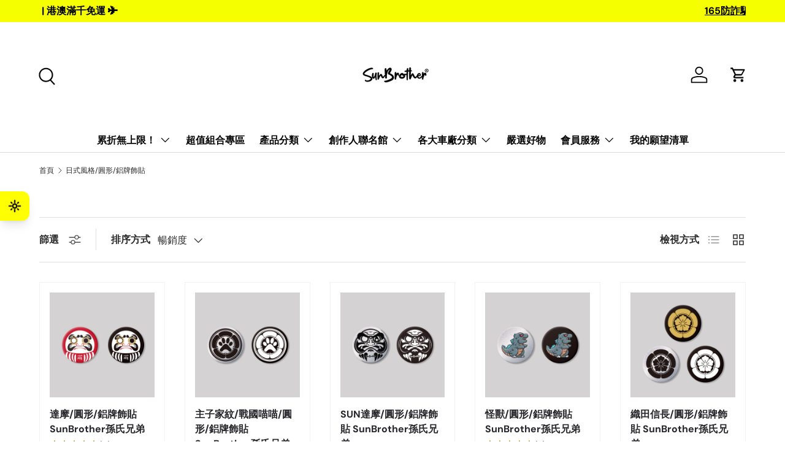

--- FILE ---
content_type: text/html; charset=utf-8
request_url: https://www.sunbrother.com.tw/collections/japanese-style-round-aluminum-plate-stickers
body_size: 76113
content:
<!doctype html>
<html class="no-js" lang="zh-TW" dir="ltr">
<head><meta charset="utf-8">
<meta name="viewport" content="width=device-width,initial-scale=1">
<title>日式風格/圓形/鋁牌飾貼 &ndash; 孫氏兄弟 | 官方網站 - 孫氏兄弟 SunBrother</title><link rel="canonical" href="https://www.sunbrother.com.tw/collections/japanese-style-round-aluminum-plate-stickers"><link rel="icon" href="//www.sunbrother.com.tw/cdn/shop/files/SUNBROTHER_58a568af-6f9c-43fc-b6f2-e4cce9e05c75.png?crop=center&height=48&v=1690861672&width=48" type="image/png">
  <link rel="apple-touch-icon" href="//www.sunbrother.com.tw/cdn/shop/files/SUNBROTHER_58a568af-6f9c-43fc-b6f2-e4cce9e05c75.png?crop=center&height=180&v=1690861672&width=180"><meta property="og:site_name" content="孫氏兄弟 | 官方網站 - 孫氏兄弟 SunBrother">
<meta property="og:url" content="https://www.sunbrother.com.tw/collections/japanese-style-round-aluminum-plate-stickers">
<meta property="og:title" content="日式風格/圓形/鋁牌飾貼">
<meta property="og:type" content="product.group">
<meta property="og:description" content="SunBrother 孫氏兄弟專售汽車貼紙、機車貼紙、改裝小物與螺絲氣嘴蓋，打造個性改裝風格。風格選物、好貼耐用，熱銷車主推薦品牌首選！
"><meta property="og:image" content="http://www.sunbrother.com.tw/cdn/shop/files/FB.jpg?crop=center&height=1200&v=1691382524&width=1200">
  <meta property="og:image:secure_url" content="https://www.sunbrother.com.tw/cdn/shop/files/FB.jpg?crop=center&height=1200&v=1691382524&width=1200">
  <meta property="og:image:width" content="1200">
  <meta property="og:image:height" content="628"><meta name="twitter:card" content="summary_large_image">
<meta name="twitter:title" content="日式風格/圓形/鋁牌飾貼">
<meta name="twitter:description" content="SunBrother 孫氏兄弟專售汽車貼紙、機車貼紙、改裝小物與螺絲氣嘴蓋，打造個性改裝風格。風格選物、好貼耐用，熱銷車主推薦品牌首選！
">
<link rel="preload" href="//www.sunbrother.com.tw/cdn/shop/t/22/assets/main.css?v=131442039570320275011749179623" as="style"><style data-shopify>
@font-face {
  font-family: "DM Sans";
  font-weight: 400;
  font-style: normal;
  font-display: swap;
  src: url("//www.sunbrother.com.tw/cdn/fonts/dm_sans/dmsans_n4.ec80bd4dd7e1a334c969c265873491ae56018d72.woff2") format("woff2"),
       url("//www.sunbrother.com.tw/cdn/fonts/dm_sans/dmsans_n4.87bdd914d8a61247b911147ae68e754d695c58a6.woff") format("woff");
}
@font-face {
  font-family: "DM Sans";
  font-weight: 700;
  font-style: normal;
  font-display: swap;
  src: url("//www.sunbrother.com.tw/cdn/fonts/dm_sans/dmsans_n7.97e21d81502002291ea1de8aefb79170c6946ce5.woff2") format("woff2"),
       url("//www.sunbrother.com.tw/cdn/fonts/dm_sans/dmsans_n7.af5c214f5116410ca1d53a2090665620e78e2e1b.woff") format("woff");
}
@font-face {
  font-family: "DM Sans";
  font-weight: 400;
  font-style: italic;
  font-display: swap;
  src: url("//www.sunbrother.com.tw/cdn/fonts/dm_sans/dmsans_i4.b8fe05e69ee95d5a53155c346957d8cbf5081c1a.woff2") format("woff2"),
       url("//www.sunbrother.com.tw/cdn/fonts/dm_sans/dmsans_i4.403fe28ee2ea63e142575c0aa47684d65f8c23a0.woff") format("woff");
}
@font-face {
  font-family: "DM Sans";
  font-weight: 700;
  font-style: italic;
  font-display: swap;
  src: url("//www.sunbrother.com.tw/cdn/fonts/dm_sans/dmsans_i7.52b57f7d7342eb7255084623d98ab83fd96e7f9b.woff2") format("woff2"),
       url("//www.sunbrother.com.tw/cdn/fonts/dm_sans/dmsans_i7.d5e14ef18a1d4a8ce78a4187580b4eb1759c2eda.woff") format("woff");
}
@font-face {
  font-family: "DM Sans";
  font-weight: 700;
  font-style: normal;
  font-display: swap;
  src: url("//www.sunbrother.com.tw/cdn/fonts/dm_sans/dmsans_n7.97e21d81502002291ea1de8aefb79170c6946ce5.woff2") format("woff2"),
       url("//www.sunbrother.com.tw/cdn/fonts/dm_sans/dmsans_n7.af5c214f5116410ca1d53a2090665620e78e2e1b.woff") format("woff");
}
@font-face {
  font-family: "DM Sans";
  font-weight: 700;
  font-style: normal;
  font-display: swap;
  src: url("//www.sunbrother.com.tw/cdn/fonts/dm_sans/dmsans_n7.97e21d81502002291ea1de8aefb79170c6946ce5.woff2") format("woff2"),
       url("//www.sunbrother.com.tw/cdn/fonts/dm_sans/dmsans_n7.af5c214f5116410ca1d53a2090665620e78e2e1b.woff") format("woff");
}
:root {
      --bg-color: 255 255 255 / 1.0;
      --bg-color-og: 255 255 255 / 1.0;
      --heading-color: 42 43 42;
      --text-color: 42 43 42;
      --text-color-og: 42 43 42;
      --scrollbar-color: 42 43 42;
      --link-color: 42 43 42;
      --link-color-og: 42 43 42;
      --star-color: 255 159 28;--swatch-border-color-default: 212 213 212;
        --swatch-border-color-active: 149 149 149;
        --swatch-card-size: 24px;
        --swatch-variant-picker-size: 64px;--color-scheme-1-bg: 244 244 244 / 1.0;
      --color-scheme-1-grad: linear-gradient(180deg, rgba(244, 244, 244, 1), rgba(244, 244, 244, 1) 100%);
      --color-scheme-1-heading: 42 43 42;
      --color-scheme-1-text: 42 43 42;
      --color-scheme-1-btn-bg: 255 88 13;
      --color-scheme-1-btn-text: 255 255 255;
      --color-scheme-1-btn-bg-hover: 255 124 64;--color-scheme-2-bg: 42 43 42 / 1.0;
      --color-scheme-2-grad: linear-gradient(225deg, rgba(51, 59, 67, 0.88) 8%, rgba(41, 47, 54, 1) 56%, rgba(20, 20, 20, 1) 92%);
      --color-scheme-2-heading: 255 88 13;
      --color-scheme-2-text: 255 255 255;
      --color-scheme-2-btn-bg: 255 88 13;
      --color-scheme-2-btn-text: 255 255 255;
      --color-scheme-2-btn-bg-hover: 255 124 64;--color-scheme-3-bg: 255 88 13 / 1.0;
      --color-scheme-3-grad: linear-gradient(46deg, rgba(234, 73, 0, 1) 8%, rgba(234, 73, 0, 1) 32%, rgba(255, 88, 13, 0.88) 92%);
      --color-scheme-3-heading: 255 255 255;
      --color-scheme-3-text: 255 255 255;
      --color-scheme-3-btn-bg: 42 43 42;
      --color-scheme-3-btn-text: 255 255 255;
      --color-scheme-3-btn-bg-hover: 82 83 82;

      --drawer-bg-color: 255 255 255 / 1.0;
      --drawer-text-color: 42 43 42;

      --panel-bg-color: 244 244 244 / 1.0;
      --panel-heading-color: 42 43 42;
      --panel-text-color: 42 43 42;

      --in-stock-text-color: 44 126 63;
      --low-stock-text-color: 210 134 26;
      --very-low-stock-text-color: 180 12 28;
      --no-stock-text-color: 119 119 119;
      --no-stock-backordered-text-color: 119 119 119;

      --error-bg-color: 252 237 238;
      --error-text-color: 180 12 28;
      --success-bg-color: 232 246 234;
      --success-text-color: 44 126 63;
      --info-bg-color: 228 237 250;
      --info-text-color: 26 102 210;

      --heading-font-family: "DM Sans", sans-serif;
      --heading-font-style: normal;
      --heading-font-weight: 700;
      --heading-scale-start: 4;

      --navigation-font-family: "DM Sans", sans-serif;
      --navigation-font-style: normal;
      --navigation-font-weight: 700;--heading-text-transform: none;
--subheading-text-transform: none;
      --body-font-family: "DM Sans", sans-serif;
      --body-font-style: normal;
      --body-font-weight: 400;
      --body-font-size: 16;

      --section-gap: 48;
      --heading-gap: calc(8 * var(--space-unit));--grid-column-gap: 20px;--btn-bg-color: 42 43 42;
      --btn-bg-hover-color: 82 83 82;
      --btn-text-color: 255 255 255;
      --btn-bg-color-og: 42 43 42;
      --btn-text-color-og: 255 255 255;
      --btn-alt-bg-color: 255 255 255;
      --btn-alt-bg-alpha: 1.0;
      --btn-alt-text-color: 42 43 42;
      --btn-border-width: 2px;
      --btn-padding-y: 12px;

      
      --btn-border-radius: 28px;
      

      --btn-lg-border-radius: 50%;
      --btn-icon-border-radius: 50%;
      --input-with-btn-inner-radius: var(--btn-border-radius);

      --input-bg-color: 255 255 255 / 1.0;
      --input-text-color: 42 43 42;
      --input-border-width: 2px;
      --input-border-radius: 26px;
      --textarea-border-radius: 12px;
      --input-border-radius: 28px;
      --input-lg-border-radius: 34px;
      --input-bg-color-diff-3: #f7f7f7;
      --input-bg-color-diff-6: #f0f0f0;

      --modal-border-radius: 16px;
      --modal-overlay-color: 0 0 0;
      --modal-overlay-opacity: 0.4;
      --drawer-border-radius: 16px;
      --overlay-border-radius: 0px;--custom-label-bg-color: 13 44 84;
      --custom-label-text-color: 255 255 255;--sale-label-bg-color: 246 255 0;
      --sale-label-text-color: 0 0 0;--sold-out-label-bg-color: 42 43 42;
      --sold-out-label-text-color: 255 255 255;--preorder-label-bg-color: 0 166 237;
      --preorder-label-text-color: 255 255 255;

      --page-width: 1200px;
      --gutter-sm: 20px;
      --gutter-md: 32px;
      --gutter-lg: 64px;

      --payment-terms-bg-color: #ffffff;

      --coll-card-bg-color: #F9F9F9;
      --coll-card-border-color: #f2f2f2;--card-bg-color: #ffffff;
      --card-text-color: 38 38 43;
      --card-border-color: #f2f2f2;--blend-bg-color: #f4f4f4;
        
          --aos-animate-duration: 0.6s;
        

        
          --aos-min-width: 0;
        
      

      --reading-width: 48em;
    }

    @media (max-width: 769px) {
      :root {
        --reading-width: 36em;
      }
    }
  </style><link rel="stylesheet" href="//www.sunbrother.com.tw/cdn/shop/t/22/assets/main.css?v=131442039570320275011749179623">
  <script src="//www.sunbrother.com.tw/cdn/shop/t/22/assets/main.js?v=15196979400931759961749179623" defer="defer"></script><link rel="preload" href="//www.sunbrother.com.tw/cdn/fonts/dm_sans/dmsans_n4.ec80bd4dd7e1a334c969c265873491ae56018d72.woff2" as="font" type="font/woff2" crossorigin fetchpriority="high"><link rel="preload" href="//www.sunbrother.com.tw/cdn/fonts/dm_sans/dmsans_n7.97e21d81502002291ea1de8aefb79170c6946ce5.woff2" as="font" type="font/woff2" crossorigin fetchpriority="high"><script>window.performance && window.performance.mark && window.performance.mark('shopify.content_for_header.start');</script><meta name="facebook-domain-verification" content="dtmhjyzk20pd8fwb23ilh0mdpcucll">
<meta name="google-site-verification" content="jh_0XfacaXQnKy25-mExUX9L5FEo5fy4pLitTvMni-M">
<meta id="shopify-digital-wallet" name="shopify-digital-wallet" content="/77635125567/digital_wallets/dialog">
<link rel="alternate" type="application/atom+xml" title="Feed" href="/collections/japanese-style-round-aluminum-plate-stickers.atom" />
<link rel="next" href="/collections/japanese-style-round-aluminum-plate-stickers?page=2">
<link rel="alternate" type="application/json+oembed" href="https://www.sunbrother.com.tw/collections/japanese-style-round-aluminum-plate-stickers.oembed">
<script async="async" src="/checkouts/internal/preloads.js?locale=zh-TW"></script>
<script id="shopify-features" type="application/json">{"accessToken":"99d54d88cf18ef6eb91748bf188fcd02","betas":["rich-media-storefront-analytics"],"domain":"www.sunbrother.com.tw","predictiveSearch":false,"shopId":77635125567,"locale":"zh-tw"}</script>
<script>var Shopify = Shopify || {};
Shopify.shop = "77bf58-2.myshopify.com";
Shopify.locale = "zh-TW";
Shopify.currency = {"active":"TWD","rate":"1.0"};
Shopify.country = "TW";
Shopify.theme = {"name":"目前使用的主題20250606","id":178943656255,"schema_name":"Enterprise","schema_version":"1.4.2","theme_store_id":1657,"role":"main"};
Shopify.theme.handle = "null";
Shopify.theme.style = {"id":null,"handle":null};
Shopify.cdnHost = "www.sunbrother.com.tw/cdn";
Shopify.routes = Shopify.routes || {};
Shopify.routes.root = "/";</script>
<script type="module">!function(o){(o.Shopify=o.Shopify||{}).modules=!0}(window);</script>
<script>!function(o){function n(){var o=[];function n(){o.push(Array.prototype.slice.apply(arguments))}return n.q=o,n}var t=o.Shopify=o.Shopify||{};t.loadFeatures=n(),t.autoloadFeatures=n()}(window);</script>
<script id="shop-js-analytics" type="application/json">{"pageType":"collection"}</script>
<script defer="defer" async type="module" src="//www.sunbrother.com.tw/cdn/shopifycloud/shop-js/modules/v2/client.init-shop-cart-sync_Bm2inJGc.zh-TW.esm.js"></script>
<script defer="defer" async type="module" src="//www.sunbrother.com.tw/cdn/shopifycloud/shop-js/modules/v2/chunk.common_BzJJVrEm.esm.js"></script>
<script type="module">
  await import("//www.sunbrother.com.tw/cdn/shopifycloud/shop-js/modules/v2/client.init-shop-cart-sync_Bm2inJGc.zh-TW.esm.js");
await import("//www.sunbrother.com.tw/cdn/shopifycloud/shop-js/modules/v2/chunk.common_BzJJVrEm.esm.js");

  window.Shopify.SignInWithShop?.initShopCartSync?.({"fedCMEnabled":true,"windoidEnabled":true});

</script>
<script>(function() {
  var isLoaded = false;
  function asyncLoad() {
    if (isLoaded) return;
    isLoaded = true;
    var urls = ["\/\/cdn.shopify.com\/proxy\/8588ea0364eea1e5326e5980e2f57797772d9bfb69d0b3cafda0fb7b9c2d59f6\/app.akocommerce.com\/store\/script.js?shop=77bf58-2.myshopify.com\u0026sp-cache-control=cHVibGljLCBtYXgtYWdlPTkwMA","\/\/cdn.shopify.com\/proxy\/ef9c627e2c66d3eac7e7f6ac25ec37a7029b17781d995ded001009b25a8fc049\/tags.akohub.com\/widget.js?id=b0cb0544a190991a5252963f05fe2318fef4198137a3a7f36f02ea194b5479f9\u0026ts=1756782718757\u0026shop=77bf58-2.myshopify.com\u0026sp-cache-control=cHVibGljLCBtYXgtYWdlPTkwMA","https:\/\/cdn.hextom.com\/js\/freeshippingbar.js?shop=77bf58-2.myshopify.com","\/\/cdn.shopify.com\/proxy\/a016feac632fad24bd9f3219a4c3f9088fbdae4a32f2039bcfe5d9616ad1eaa0\/bucket.useifsapp.com\/theme-files-min\/js\/ifs-script-tag-min.js?v=2\u0026shop=77bf58-2.myshopify.com\u0026sp-cache-control=cHVibGljLCBtYXgtYWdlPTkwMA"];
    for (var i = 0; i < urls.length; i++) {
      var s = document.createElement('script');
      s.type = 'text/javascript';
      s.async = true;
      s.src = urls[i];
      var x = document.getElementsByTagName('script')[0];
      x.parentNode.insertBefore(s, x);
    }
  };
  if(window.attachEvent) {
    window.attachEvent('onload', asyncLoad);
  } else {
    window.addEventListener('load', asyncLoad, false);
  }
})();</script>
<script id="__st">var __st={"a":77635125567,"offset":28800,"reqid":"4448bb44-d83f-43ee-8f4d-8322a190661d-1767278355","pageurl":"www.sunbrother.com.tw\/collections\/japanese-style-round-aluminum-plate-stickers","u":"dfd469b1ad1c","p":"collection","rtyp":"collection","rid":454257148223};</script>
<script>window.ShopifyPaypalV4VisibilityTracking = true;</script>
<script id="captcha-bootstrap">!function(){'use strict';const t='contact',e='account',n='new_comment',o=[[t,t],['blogs',n],['comments',n],[t,'customer']],c=[[e,'customer_login'],[e,'guest_login'],[e,'recover_customer_password'],[e,'create_customer']],r=t=>t.map((([t,e])=>`form[action*='/${t}']:not([data-nocaptcha='true']) input[name='form_type'][value='${e}']`)).join(','),a=t=>()=>t?[...document.querySelectorAll(t)].map((t=>t.form)):[];function s(){const t=[...o],e=r(t);return a(e)}const i='password',u='form_key',d=['recaptcha-v3-token','g-recaptcha-response','h-captcha-response',i],f=()=>{try{return window.sessionStorage}catch{return}},m='__shopify_v',_=t=>t.elements[u];function p(t,e,n=!1){try{const o=window.sessionStorage,c=JSON.parse(o.getItem(e)),{data:r}=function(t){const{data:e,action:n}=t;return t[m]||n?{data:e,action:n}:{data:t,action:n}}(c);for(const[e,n]of Object.entries(r))t.elements[e]&&(t.elements[e].value=n);n&&o.removeItem(e)}catch(o){console.error('form repopulation failed',{error:o})}}const l='form_type',E='cptcha';function T(t){t.dataset[E]=!0}const w=window,h=w.document,L='Shopify',v='ce_forms',y='captcha';let A=!1;((t,e)=>{const n=(g='f06e6c50-85a8-45c8-87d0-21a2b65856fe',I='https://cdn.shopify.com/shopifycloud/storefront-forms-hcaptcha/ce_storefront_forms_captcha_hcaptcha.v1.5.2.iife.js',D={infoText:'已受到 hCaptcha 保護',privacyText:'隱私',termsText:'條款'},(t,e,n)=>{const o=w[L][v],c=o.bindForm;if(c)return c(t,g,e,D).then(n);var r;o.q.push([[t,g,e,D],n]),r=I,A||(h.body.append(Object.assign(h.createElement('script'),{id:'captcha-provider',async:!0,src:r})),A=!0)});var g,I,D;w[L]=w[L]||{},w[L][v]=w[L][v]||{},w[L][v].q=[],w[L][y]=w[L][y]||{},w[L][y].protect=function(t,e){n(t,void 0,e),T(t)},Object.freeze(w[L][y]),function(t,e,n,w,h,L){const[v,y,A,g]=function(t,e,n){const i=e?o:[],u=t?c:[],d=[...i,...u],f=r(d),m=r(i),_=r(d.filter((([t,e])=>n.includes(e))));return[a(f),a(m),a(_),s()]}(w,h,L),I=t=>{const e=t.target;return e instanceof HTMLFormElement?e:e&&e.form},D=t=>v().includes(t);t.addEventListener('submit',(t=>{const e=I(t);if(!e)return;const n=D(e)&&!e.dataset.hcaptchaBound&&!e.dataset.recaptchaBound,o=_(e),c=g().includes(e)&&(!o||!o.value);(n||c)&&t.preventDefault(),c&&!n&&(function(t){try{if(!f())return;!function(t){const e=f();if(!e)return;const n=_(t);if(!n)return;const o=n.value;o&&e.removeItem(o)}(t);const e=Array.from(Array(32),(()=>Math.random().toString(36)[2])).join('');!function(t,e){_(t)||t.append(Object.assign(document.createElement('input'),{type:'hidden',name:u})),t.elements[u].value=e}(t,e),function(t,e){const n=f();if(!n)return;const o=[...t.querySelectorAll(`input[type='${i}']`)].map((({name:t})=>t)),c=[...d,...o],r={};for(const[a,s]of new FormData(t).entries())c.includes(a)||(r[a]=s);n.setItem(e,JSON.stringify({[m]:1,action:t.action,data:r}))}(t,e)}catch(e){console.error('failed to persist form',e)}}(e),e.submit())}));const S=(t,e)=>{t&&!t.dataset[E]&&(n(t,e.some((e=>e===t))),T(t))};for(const o of['focusin','change'])t.addEventListener(o,(t=>{const e=I(t);D(e)&&S(e,y())}));const B=e.get('form_key'),M=e.get(l),P=B&&M;t.addEventListener('DOMContentLoaded',(()=>{const t=y();if(P)for(const e of t)e.elements[l].value===M&&p(e,B);[...new Set([...A(),...v().filter((t=>'true'===t.dataset.shopifyCaptcha))])].forEach((e=>S(e,t)))}))}(h,new URLSearchParams(w.location.search),n,t,e,['guest_login'])})(!0,!0)}();</script>
<script integrity="sha256-4kQ18oKyAcykRKYeNunJcIwy7WH5gtpwJnB7kiuLZ1E=" data-source-attribution="shopify.loadfeatures" defer="defer" src="//www.sunbrother.com.tw/cdn/shopifycloud/storefront/assets/storefront/load_feature-a0a9edcb.js" crossorigin="anonymous"></script>
<script data-source-attribution="shopify.dynamic_checkout.dynamic.init">var Shopify=Shopify||{};Shopify.PaymentButton=Shopify.PaymentButton||{isStorefrontPortableWallets:!0,init:function(){window.Shopify.PaymentButton.init=function(){};var t=document.createElement("script");t.src="https://www.sunbrother.com.tw/cdn/shopifycloud/portable-wallets/latest/portable-wallets.zh-tw.js",t.type="module",document.head.appendChild(t)}};
</script>
<script data-source-attribution="shopify.dynamic_checkout.buyer_consent">
  function portableWalletsHideBuyerConsent(e){var t=document.getElementById("shopify-buyer-consent"),n=document.getElementById("shopify-subscription-policy-button");t&&n&&(t.classList.add("hidden"),t.setAttribute("aria-hidden","true"),n.removeEventListener("click",e))}function portableWalletsShowBuyerConsent(e){var t=document.getElementById("shopify-buyer-consent"),n=document.getElementById("shopify-subscription-policy-button");t&&n&&(t.classList.remove("hidden"),t.removeAttribute("aria-hidden"),n.addEventListener("click",e))}window.Shopify?.PaymentButton&&(window.Shopify.PaymentButton.hideBuyerConsent=portableWalletsHideBuyerConsent,window.Shopify.PaymentButton.showBuyerConsent=portableWalletsShowBuyerConsent);
</script>
<script data-source-attribution="shopify.dynamic_checkout.cart.bootstrap">document.addEventListener("DOMContentLoaded",(function(){function t(){return document.querySelector("shopify-accelerated-checkout-cart, shopify-accelerated-checkout")}if(t())Shopify.PaymentButton.init();else{new MutationObserver((function(e,n){t()&&(Shopify.PaymentButton.init(),n.disconnect())})).observe(document.body,{childList:!0,subtree:!0})}}));
</script>
<script id="sections-script" data-sections="header,footer" defer="defer" src="//www.sunbrother.com.tw/cdn/shop/t/22/compiled_assets/scripts.js?6360"></script>
<script>window.performance && window.performance.mark && window.performance.mark('shopify.content_for_header.end');</script>

    <script src="//www.sunbrother.com.tw/cdn/shop/t/22/assets/animate-on-scroll.js?v=15249566486942820451749179623" defer="defer"></script>
    <link rel="stylesheet" href="//www.sunbrother.com.tw/cdn/shop/t/22/assets/animate-on-scroll.css?v=116194678796051782541749179623">
  

  <script>document.documentElement.className = document.documentElement.className.replace('no-js', 'js');</script><!-- CC Custom Head Start --><!-- CC Custom Head End --><link rel="dns-prefetch" href="https://review.wsy400.com/">

  <script type="text/javascript" src="https://review.wsy400.com/scriptTag/star.js" defer="defer"></script>



<!-- BEGIN app block: shopify://apps/swishlist-simple-wishlist/blocks/wishlist_settings/bfcb80f2-f00d-42ae-909a-9f00c726327b --><style id="st-wishlist-custom-css">  </style><!-- BEGIN app snippet: wishlist_styles --><style> :root{ --st-add-icon-color: ; --st-added-icon-color: ; --st-loading-icon-color: ; --st-atc-button-border-radius: ; --st-atc-button-color: ; --st-atc-button-background-color: ; }  /* .st-wishlist-button, #st_wishlist_icons, .st-wishlist-details-button{ display: none; } */  #st_wishlist_icons { display: none; }  .st-wishlist-initialized .st-wishlist-button{ display: flex; }  .st-wishlist-loading-icon{ color: var(--st-loading-icon-color) }  .st-wishlist-button:not([data-type="details"]) .st-wishlist-icon{ color: var(--st-add-icon-color) }  .st-wishlist-button.st-is-added:not([data-type="details"]) .st-wishlist-icon{ color: var(--st-added-icon-color) }  .st-wishlist-button.st-is-loading:not([data-type="details"]) .st-wishlist-icon{ color: var(--st-loading-icon-color) }  .st-wishlist-initialized { .st-wishlist-details-button--header-icon, .st-wishlist-details-button { display: flex; } }  .st-initialized.st-wishlist-details-button--header-icon, .st-initialized.st-wishlist-details-button{ display: flex; }  .st-wishlist-details-button .st-wishlist-icon{ color: var(--icon-color); } </style>  <!-- END app snippet --><link rel="stylesheet" href="https://cdn.shopify.com/extensions/019b7376-41d3-7acb-882b-b9bc40d454c0/swishlist-363/assets/st_wl_styles.min.css" media="print" onload="this.media='all'" > <noscript><link href="//cdn.shopify.com/extensions/019b7376-41d3-7acb-882b-b9bc40d454c0/swishlist-363/assets/st_wl_styles.min.css" rel="stylesheet" type="text/css" media="all" /></noscript>                <template id="st_wishlist_template">  <!-- BEGIN app snippet: wishlist_drawer --> <div class="st-wishlist-details st-wishlist-details--drawer st-wishlist-details--right st-is-loading "> <div class="st-wishlist-details_overlay"><span></span></div>  <div class="st-wishlist-details_wrapper"> <div class="st-wishlist-details_header"> <div class="st-wishlist-details_title st-flex st-justify-between"> <div class="st-h3 h2">我的願望清單</div> <button class="st-close-button" aria-label="關閉願望清單抽屜" > X </button> </div><div class="st-wishlist-details_shares"><!-- BEGIN app snippet: wishlist_shares --><ul class="st-wishlist-shares st-list-style-none st-flex st-gap-20 st-justify-center" data-list=""> <li class="st-wishlist-share-item st-wishlist-share-item--facebook"> <button class="st-share-button" data-type="facebook" aria-label="分享到 Facebook" > <svg class="st-icon" width="24px" height="24px" viewBox="0 0 24 24" enable-background="new 0 0 24 24" > <g><path fill="currentColor" d="M18.768,7.465H14.5V5.56c0-0.896,0.594-1.105,1.012-1.105s2.988,0,2.988,0V0.513L14.171,0.5C10.244,0.5,9.5,3.438,9.5,5.32 v2.145h-3v4h3c0,5.212,0,12,0,12h5c0,0,0-6.85,0-12h3.851L18.768,7.465z"></path></g> </svg> </button> </li> <li class="st-wishlist-share-item st-wishlist-share-item--pinterest"> <button class="st-share-button" data-type="pinterest" aria-label="分享到 Pinterest" > <svg class="st-icon" width="24px" height="24px" viewBox="0 0 24 24" enable-background="new 0 0 24 24" > <path fill="currentColor" d="M12.137,0.5C5.86,0.5,2.695,5,2.695,8.752c0,2.272,0.8 ,4.295,2.705,5.047c0.303,0.124,0.574,0.004,0.661-0.33 c0.062-0.231,0.206-0.816,0.271-1.061c0.088-0.331,0.055-0.446-0.19-0.736c-0.532-0.626-0.872-1.439-0.872-2.59 c0-3.339,2.498-6.328,6.505-6.328c3.548,0,5.497,2.168,5.497,5.063c0,3.809-1.687,7.024-4.189,7.024 c-1.382,0-2.416-1.142-2.085-2.545c0.397-1.675,1.167-3.479,1.167-4.688c0-1.081-0.58-1.983-1.782-1.983 c-1.413,0-2.548,1.461-2.548,3.42c0,1.247,0.422,2.09,0.422,2.09s-1.445,6.126-1.699,7.199c-0.505,2.137-0.076,4.756-0.04,5.02 c0.021,0.157,0.224,0.195,0.314,0.078c0.13-0.171,1.813-2.25,2.385-4.325c0.162-0.589,0.929-3.632,0.929-3.632 c0.459,0.876,1.801,1.646,3.228,1.646c4.247,0,7.128-3.871,7.128-9.053C20.5,4.15,17.182,0.5,12.137,0.5z"></path> </svg> </button> </li> <li class="st-wishlist-share-item st-wishlist-share-item--twitter"> <button class="st-share-button" data-type="twitter" aria-label="分享到 Twitter" > <svg class="st-icon" width="24px" height="24px" xmlns="http://www.w3.org/2000/svg" viewBox="0 0 512 512" > <!--!Font Awesome Free 6.7.2 by @fontawesome - https://fontawesome.com License - https://fontawesome.com/license/free Copyright 2025 Fonticons, Inc.--> <path fill="currentColor" d="M389.2 48h70.6L305.6 224.2 487 464H345L233.7 318.6 106.5 464H35.8L200.7 275.5 26.8 48H172.4L272.9 180.9 389.2 48zM364.4 421.8h39.1L151.1 88h-42L364.4 421.8z"/> </svg> </button> </li> <li class="st-wishlist-share-item st-wishlist-share-item--whatsapp"> <button class="st-share-button" data-type="whatsapp" aria-label="分享到 WhatsApp" > <svg class="st-icon" xmlns="http://www.w3.org/2000/svg" viewBox="0 0 448 512"> <path fill="currentColor" d="M380.9 97.1C339 55.1 283.2 32 223.9 32c-122.4 0-222 99.6-222 222 0 39.1 10.2 77.3 29.6 111L0 480l117.7-30.9c32.4 17.7 68.9 27 106.1 27h.1c122.3 0 224.1-99.6 224.1-222 0-59.3-25.2-115-67.1-157zm-157 341.6c-33.2 0-65.7-8.9-94-25.7l-6.7-4-69.8 18.3L72 359.2l-4.4-7c-18.5-29.4-28.2-63.3-28.2-98.2 0-101.7 82.8-184.5 184.6-184.5 49.3 0 95.6 19.2 130.4 54.1 34.8 34.9 56.2 81.2 56.1 130.5 0 101.8-84.9 184.6-186.6 184.6zm101.2-138.2c-5.5-2.8-32.8-16.2-37.9-18-5.1-1.9-8.8-2.8-12.5 2.8-3.7 5.6-14.3 18-17.6 21.8-3.2 3.7-6.5 4.2-12 1.4-32.6-16.3-54-29.1-75.5-66-5.7-9.8 5.7-9.1 16.3-30.3 1.8-3.7 .9-6.9-.5-9.7-1.4-2.8-12.5-30.1-17.1-41.2-4.5-10.8-9.1-9.3-12.5-9.5-3.2-.2-6.9-.2-10.6-.2-3.7 0-9.7 1.4-14.8 6.9-5.1 5.6-19.4 19-19.4 46.3 0 27.3 19.9 53.7 22.6 57.4 2.8 3.7 39.1 59.7 94.8 83.8 35.2 15.2 49 16.5 66.6 13.9 10.7-1.6 32.8-13.4 37.4-26.4 4.6-13 4.6-24.1 3.2-26.4-1.3-2.5-5-3.9-10.5-6.6z"/> </svg> </button> </li> <li class="st-wishlist-share-item st-wishlist-share-item--email"> <button class="st-share-button" data-type="email" aria-label="通過電子郵件分享" > <svg class="st-icon" width="24px" height="24px" viewBox="0 0 24 24" enable-background="new 0 0 24 24" > <path fill="currentColor" d="M22,4H2C0.897,4,0,4.897,0,6v12c0,1.103,0.897,2,2,2h20c1.103,0,2-0.897,2-2V6C24,4.897,23.103,4,22,4z M7.248,14.434 l-3.5,2C3.67,16.479,3.584,16.5,3.5,16.5c-0.174,0-0.342-0.09-0.435-0.252c-0.137-0.239-0.054-0.545,0.186-0.682l3.5-2 c0.24-0.137,0.545-0.054,0.682,0.186C7.571,13.992,7.488,14.297,7.248,14.434z M12,14.5c-0.094,0-0.189-0.026-0.271-0.08l-8.5-5.5 C2.997,8.77,2.93,8.46,3.081,8.229c0.15-0.23,0.459-0.298,0.691-0.147L12,13.405l8.229-5.324c0.232-0.15,0.542-0.084,0.691,0.147 c0.15,0.232,0.083,0.542-0.148,0.691l-8.5,5.5C12.189,14.474,12.095,14.5,12,14.5z M20.934,16.248 C20.842,16.41,20.673,16.5,20.5,16.5c-0.084,0-0.169-0.021-0.248-0.065l-3.5-2c-0.24-0.137-0.323-0.442-0.186-0.682 s0.443-0.322,0.682-0.186l3.5,2C20.988,15.703,21.071,16.009,20.934,16.248z"></path> </svg> </button> </li> <li class="st-wishlist-share-item st-wishlist-share-item--copy_link"> <button class="st-share-button" data-type="copy_link" aria-label="複製到剪貼板" > <svg class="st-icon" width="24" height="24" viewBox="0 0 512 512"> <path fill="currentColor" d="M459.654,233.373l-90.531,90.5c-49.969,50-131.031,50-181,0c-7.875-7.844-14.031-16.688-19.438-25.813 l42.063-42.063c2-2.016,4.469-3.172,6.828-4.531c2.906,9.938,7.984,19.344,15.797,27.156c24.953,24.969,65.563,24.938,90.5,0 l90.5-90.5c24.969-24.969,24.969-65.563,0-90.516c-24.938-24.953-65.531-24.953-90.5,0l-32.188,32.219 c-26.109-10.172-54.25-12.906-81.641-8.891l68.578-68.578c50-49.984,131.031-49.984,181.031,0 C509.623,102.342,509.623,183.389,459.654,233.373z M220.326,382.186l-32.203,32.219c-24.953,24.938-65.563,24.938-90.516,0 c-24.953-24.969-24.953-65.563,0-90.531l90.516-90.5c24.969-24.969,65.547-24.969,90.5,0c7.797,7.797,12.875,17.203,15.813,27.125 c2.375-1.375,4.813-2.5,6.813-4.5l42.063-42.047c-5.375-9.156-11.563-17.969-19.438-25.828c-49.969-49.984-131.031-49.984-181.016,0 l-90.5,90.5c-49.984,50-49.984,131.031,0,181.031c49.984,49.969,131.031,49.969,181.016,0l68.594-68.594 C274.561,395.092,246.42,392.342,220.326,382.186z"></path> </svg> <span>已複製</span> </button> </li> </ul> <div class="st-email-options-popup-content"> <button class="st-email-options-popup-close-button" id="stEmailModalCloseButton">×</button>  <div class="st-email-options-popup-title">Choose email method</div>  <div class="st-email-options-popup-buttons"> <!-- Option 1: Mail Client --> <button class="st-email-options-popup-option-button" id="stEmailModalMailClientButton"> <div class="st-email-options-popup-option-icon">@</div> <div class="st-email-options-popup-option-text"> <div class="st-email-options-popup-option-title">Mail Client</div> <div class="st-email-options-popup-option-description">Outlook, Apple Mail, Thunderbird</div> </div> </button>  <!-- Option 2: Gmail Web --> <button class="st-email-options-popup-option-button" id="stEmailModalGmailButton"> <div class="st-email-options-popup-option-icon">G</div> <div class="st-email-options-popup-option-text"> <div class="st-email-options-popup-option-title">Gmail Web</div> <div class="st-email-options-popup-option-description">Open in browser</div> </div> </button>  <!-- Option 3: Outlook Web --> <button class="st-email-options-popup-option-button" id="stEmailModalOutlookButton"> <div class="st-email-options-popup-option-icon">O</div> <div class="st-email-options-popup-option-text"> <div class="st-email-options-popup-option-title">Outlook Live Web</div> <div class="st-email-options-popup-option-description">Open Outlook Live web in browser</div> </div> </button>  <!-- Option 4: Copy link --> <button class="st-email-options-popup-option-button" id="stEmailModalCopyButton"> <div class="st-email-options-popup-option-icon">C</div> <div class="st-email-options-popup-option-text"> <div class="st-email-options-popup-option-title" id="stEmailModalCopyTitle">Copy Link</div> <div class="st-email-options-popup-option-description">Copy shareable link</div> </div> </button> </div> </div>  <!-- END app snippet --></div></div>  <div class="st-wishlist-details_main"> <div class="st-wishlist-details_products st-js-products"></div> <div class="st-wishlist-details_products_total_price"> <span class="st-total-price-label">願望清單總計：</span> <span class="st-total-price-value">[totalPriceWishlist]</span> </div>  <div class="st-wishlist-details_loading"> <svg width="50" height="50"> <use xlink:href="#st_loading_icon"></use> </svg> </div> <div class="st-wishlist-details_empty st-text-center"> <p> <b>喜歡嗎？添加到您的願望清單</b> </p> <p>您最喜愛的東西，都在這裡。使用願望清單功能快速輕鬆購物！</p> </div> </div> <div class="st-wishlist-details_footer_buttons"> <button class="st-footer-button">Add all items to cart</button> <button class="st-footer-button">Remove all items from wishlist</button> </div> </div> <template style="display: none;"> <!-- BEGIN app snippet: product_card --><st-product-card data-handle="[handle]" data-id="[id]" data-wishlist-id="[wishlistId]" data-variant-id="[variantId]" class="st-product-card st-product-card--drawer st-product-card--[viewMode]" > <div class="st-product-card_image"> <div class="st-image">[img]</div> </div>  <form action="/cart/add" class="st-product-card_form"> <input type="hidden" name="form_type" value="product"> <input type="hidden" name="quantity" value="[quantityRuleMin]">  <div class="st-product-card_group st-product-card_group--title"> <div class="st-product-card_vendor_title [vendorClass]"> <div class="st-product-card_vendor">[vendor]</div> <div class="st-product-card_title">[title]</div> </div>  <div class="st-product-card_options st-none"> <div class="st-pr"> <select name="id" data-product-id="[id]"></select> <svg width="20" height="20" viewBox="0 0 20 20" fill="none" xmlns="http://www.w3.org/2000/svg" > <path fill-rule="evenodd" clip-rule="evenodd" d="M10 12.9998C9.68524 12.9998 9.38885 12.8516 9.2 12.5998L6.20001 8.59976C5.97274 8.29674 5.93619 7.89133 6.10558 7.55254C6.27497 7.21376 6.62123 6.99976 7 6.99976H13C13.3788 6.99976 13.725 7.21376 13.8944 7.55254C14.0638 7.89133 14.0273 8.29674 13.8 8.59976L10.8 12.5998C10.6111 12.8516 10.3148 12.9998 10 12.9998Z" fill="black"/> </svg> </div> </div> </div>  <div class="st-product-card_group st-product-card_group--quantity"> <div class="st-product-card_quantity"> <p class="st-product-card_price st-js-price [priceFreeClass] [compareAtPriceClass]">[price]<span class="st-js-compare-at-price">[compareAtPrice]</span></p> <div class="st-quantity-widget st-none"> <button type="button" class="st-minus-button" aria-label="" > - </button> <input type="number" name="quantity" min="1" value="1"> <button type="button" class="st-plus-button" aria-label="" > + </button> </div> </div>  <button type="submit" class="st-atc-button"> <span>添加到購物車</span> <svg width="20" height="20"> <use xlink:href="#st_loading_icon"></use> </svg> </button> </div> </form>  <div class="st-product-card_actions st-pa st-js-actions"> <button class="st-delete-button st-flex st-justify-center st-align-center" aria-label="" > <svg width="24" height="24" class="st-icon st-delete-icon"> <use xlink:href="#st_close_icon"></use> </svg> </button> </div>  <div class="st-product-card_loading"> <div></div> <svg width="50" height="50"> <use xlink:href="#st_loading_icon"></use> </svg> </div> </st-product-card>  <!-- END app snippet --> </template> </div>  <!-- END app snippet -->   <div id="wishlist_button"> <svg width="20" height="20" class="st-wishlist-icon"> <use xlink:href="#st_add_icon"></use> </svg> <span class="st-label">[label]</span> </div>  <div class="st-toast"> <div class="st-content"></div> <button class="st-close-button">X</button> </div>  <div id="st_toast_error"> <div class="st-toast-error"> <span class="st-error-icon" role="img" aria-label="Error">🔴</span> <p class="st-message">[message]</p> </div> </div>  <div id="toast_product_message"> <div class="st-product-toast"> <div class="st-product-toast_content" data-src="[src]"> <div class="st-image"> [img] </div> </div> <div class="st-product-toast_title"> <p>[title]</p> <span>[message]</span> </div> </div> </div><!-- BEGIN app snippet: create_wishlist_popup --><div class="st-popup st-popup--create-wishlist"> <div class="st-popup_overlay js-close"></div> <div class="st-popup_box"> <form action="" id="add-wishlist-form"> <header class="st-flex st-justify-between st-align-center"> <p class="st-m-0">Create new wishlist</p> <button type="button" class="st-close-button js-close" aria-label="" > X </button> </header>  <main> <label for="add_wishlist_input">Wishlist name</label> <div> <input type="text" required name="name" maxlength="30" id="add_wishlist_input" autocomplete="off" > </div> </main>  <footer> <button type="submit" class="st-add-wishlist-button"> <p class="st-p-0 st-m-0"> Create </p> <svg class="st-icon" width="20" height="20"> <use xlink:href="#st_loading_icon"></use> </svg> </button> </footer> </form> </div> </div>  <!-- END app snippet --><!-- BEGIN app snippet: manage_popup --><div class="st-popup st-popup--manage-wishlist"> <div class="st-popup_overlay js-close"></div> <div class="st-popup_box"> <header class="st-flex st-justify-between st-align-center"> <div class="st-h3 st-m-0"></div> <button type="button" class="st-close-button js-close" aria-label="" > X </button> </header>  <main> <ul class="st-list-style-none st-m-0 st-p-0 js-container st-manage-wishhlists"> <li data-id="[id]" class="st-wishhlist-item"> <form> <div class="st-wishlist-item_input"> <input type="text" value="[name]" readonly required maxlength="30"> <span></span> </div> <div> <button class="st-edit-button" type="button"> <svg class="st-edit-icon" width="20" height="20" xmlns="http://www.w3.org/2000/svg"> <use xlink:href="#st_edit_icon" class="edit-icon"/> <use xlink:href="#st_loading_icon" class="loading-icon"/> <use xlink:href="#st_check_icon" class="check-icon"/> </svg> </button>  <button class="st-delete-button" type="button"> <svg width="20" height="20" class="st-delete-icon" xmlns="http://www.w3.org/2000/svg" > <use xlink:href="#st_close_icon" class="delete-icon"/> <use xlink:href="#st_loading_icon" class="loading-icon"/> </svg> </button> </div> </form> </li> </ul> </main> </div> </div>  <!-- END app snippet --><!-- BEGIN app snippet: confirm_popup -->  <div class="st-popup st-popup--confirm"> <div class="st-popup_overlay"></div> <div class="st-popup_box"> <header class="st-text-center">  </header>  <main> <div class="message st-text-center"></div> </main>  <footer class="st-flex st-justify-center st-gap-20"> <button class="st-cancel-button"> confirm_popup.cancel </button> <button class="st-confirm-button"> confirm_popup.delete </button> </footer> </div> </div>  <!-- END app snippet --><!-- BEGIN app snippet: reminder_popup -->   <div class="st-popup st-popup--reminder"> <div class="popup-content"> <div class="popup-close-x"> <button>X</button> </div>  <header class="popup-header"> <div class="st-h3 header-title">別忘了這些精選！</div> </header>   <main> <div class="popup-body"> <div class="wishlist-item"> <div class="row-item"> <div class="product-image"> <img src="https://placehold.co/600x400" width="60" height="40" alt="Product" /> </div> <div class="product-info"> <div class="product-name">Awesome Product Name</div> <div class="buttons"> <button class="st-reminder-popup-btn-view"> 查看詳情 </button> <button class="st-reminder-popup-btn-view"> 加入購物車 </button> </div> </div> </div> </div> </div> </main> </div>  <style type="text/css"> .st-popup--reminder { position: fixed; top: 0; left: 0; width: 100%; height: 100%; display: flex; justify-content: center; align-items: center; background: transparent; border-radius: 12px; box-shadow: 0 4px 10px rgba(0,0,0,0.15); overflow: hidden; z-index: 2041996; display: none; } .st-popup--reminder.st-is-open { display: flex; }  .st-popup--reminder .wishlist-item { display: flex; flex-direction: column; justify-content: center; gap: 10px; }  .st-popup--reminder .popup-close-x { position: absolute; top: 0; right: 0; padding: 10px; }  .st-popup--reminder .popup-close-x button { background: transparent; border: none; font-size: 20px; font-weight: bold; color: #eee; transition: color 0.2s ease; }  .st-popup--reminder .popup-close-x button:hover { cursor: pointer; color: #000000; }  .st-popup--reminder .popup-content { position: relative; min-width: 500px; background-color: #fff; border-radius: 8px; border: 1px solid #ccc; box-shadow: 0 0 20px 5px #ff4d4d; }  .st-popup--reminder .popup-header { background: #f44336; padding: 10px 10px; border-radius: 8px; }  .st-popup--reminder .popup-header .header-title { color: #fff; font-size: 18px; font-weight: bold; text-align: center; margin: 0; }  .st-popup--reminder .popup-body { display: flex; flex-wrap: wrap; padding: 16px; align-items: center; gap: 16px; }  .popup-body .row-item { display: flex; align-items: center; gap: 15px; }  .popup-body .row-item .product-image { width: 120px; height: 120px; display: flex; justify-content: center; align-items: center; }  .popup-body .row-item .product-image img { width: 100%; border-radius: 8px; display: block; }  .popup-body .row-item .product-info { flex: 1; min-width: 250px; }  .popup-body .row-item .product-name { font-size: 16px; font-weight: bold; margin-bottom: 12px; }  .popup-body .row-item .buttons { display: flex; gap: 10px; flex-wrap: wrap; }  .popup-body .row-item .buttons button { flex: 1; padding: 10px 14px; border: none; border-radius: 8px; cursor: pointer; font-size: 14px; transition: background 0.2s ease; }  .popup-body .st-reminder-popup-btn-view, .popup-body .st-reminder-popup-btn-atc { background: #eee; }  .popup-body .st-reminder-popup-btn-view:hover, .popup-body .st-reminder-popup-btn-atc:hover { background: #ddd; }  /* Responsive: stack image + info on small screens */ @media (max-width: 480px) { .st-popup--reminder .popup-content { min-width: 90%; } .popup-body .wishlist-item { width: 100%; } .popup-body .row-item { flex-direction: column; } .popup-body .row-item .product-name { text-align: center; }  } </style> </div>  <!-- END app snippet --><!-- BEGIN app snippet: login_popup -->    <div class="st-popup st-popup--login"> <div class="popup-content"> <div class="popup-close-x"> <button>X</button> </div>  <header class="popup-header"> <div class="st-h3 header-title">資訊</div> </header>   <main class="popup-body"> 請先登入您的帳號再繼續。 </main> <footer class="popup-footer"> <button class="popup--button login-button" data-url="https://account.sunbrother.com.tw?locale=zh-TW&region_country=TW"> 登入 </button> <button class="popup--button close-button"> 關閉 </button> </footer> </div>  <style type="text/css"> .st-popup--login { position: fixed; top: 0; left: 0; width: 100%; height: 100%; display: flex; justify-content: center; align-items: center; background: transparent; border-radius: 12px; box-shadow: 0 4px 10px rgba(0,0,0,0.15); overflow: hidden; z-index: 2041996; display: none; } .st-popup--login.st-is-open { display: flex; }  .st-popup--login .wishlist-item { display: flex; flex-direction: column; justify-content: center; gap: 10px; }  .st-popup--login .popup-close-x { position: absolute; top: 0; right: 0; padding: 10px; }  .st-popup--login .popup-close-x button { background: transparent; border: none; font-size: 20px; font-weight: bold; color: #AAAAAA; transition: color 0.2s ease; }  .st-popup--login .popup-close-x button:hover { cursor: pointer; color: #FFFFFF; }  .st-popup--login .popup-content { position: relative; min-width: 500px; background-color: #fff; border-radius: 8px; border: 1px solid #ccc; box-shadow: 0 0 20px 5px #000; }  .st-popup--login .popup-header { background: #000; padding: 10px 10px; border-radius: 8px; }  .st-popup--login .popup-header .header-title { color: #fff; font-size: 18px; font-weight: bold; text-align: center; margin: 0; }  .st-popup--login .popup-body { display: flex; flex-wrap: wrap; padding: 16px; align-items: center; gap: 16px; color: #000; }  .st-popup--login .popup-footer { display: flex; justify-content: center; align-items: center; padding: 16px; gap: 16px; color: #000; }  .st-popup--login .popup--button { background: #eee; padding: 10px 20px; border-radius: 5px; border: 1px solid #ccc; cursor: pointer; }  .st-popup--login .popup--button:hover { background: #ddd; }  /* Responsive: stack image + info on small screens */ @media (max-width: 480px) { .st-popup--login .popup-content { min-width: 90%; }  } </style> </div>  <!-- END app snippet --><!-- BEGIN app snippet: wishlist_select_popup -->  <div class="st-popup st-popup--select-wishlist"> <div class="st-popup_overlay js-close"></div> <div class="st-popup_box"> <header class="st-flex st-justify-between st-align-center"> <div class="st-m-0 h2">popup.select_wishlist.title</div> <button type="button" class="st-close-button js-close" aria-label="" > X </button> </header> <main> <ul class="st-list-style-none st-m-0 st-p-0 st-js-select-wishlist"> <li data-id="[id]"> <span class="st-wishlist-name">[name]</span> <div class="st-pr"> <svg height="20" width="20"> <use xlink:href="#st_check_icon" class="st-check-icon"/> <use xlink:href="#st_loading_icon" class="st-loading-icon"/> </svg> </div> </li> </ul> </main>  <footer class="st-flex st-justify-center st-gap-20"> <button class="st-add-wishlist-button">  </button> </footer> </div> </div>  <!-- END app snippet --><!-- BEGIN app snippet: details_button --><button class="st-wishlist-details-button" aria-label="打開願望清單詳情" data-type="floating" > <svg width="20" height="20" class="st-wishlist-icon"> <use xlink:href="#st_details_icon"></use> </svg> <span class="st-label st-none st-js-label">我的願望清單</span> <span class="st-number st-js-number st-none">0</span> </button>  <!-- END app snippet --> </template>   <script class="swishlist-script"> (() => { window.SWishlistConfiguration = { token: "eyJhbGciOiJIUzI1NiIsInR5cCI6IkpXVCJ9.eyJzaG9wIjoiNzdiZjU4LTIubXlzaG9waWZ5LmNvbSIsImlhdCI6MTczOTUyNDU5N30.e4VwrCOCpeeyWJ_LI3UpEMQ4Mm0m-YwsFsWLQM34mtc",currency: { currency: "TWD", moneyFormat: "${{amount}}", moneyWithCurrencyFormat: "${{amount}} TWD", }, routes: { root_url: "/", account_login_url: "https://account.sunbrother.com.tw?locale=zh-TW&region_country=TW", account_logout_url: "/account/logout", account_profile_url: "https://account.sunbrother.com.tw/profile?locale=zh-TW&region_country=TW", account_url: "/account", collections_url: "/collections", cart_url: "/cart", product_recommendations_url: "/recommendations/products", }, visibility: { showAddWishlistButton: true, } }; window.SWishlistThemesSettings = [{"id":"18433","storeId":6568,"themeId":"166424215871","settings":{"general":{"pages":{"wishlistDetails":"","shareWishlist":""},"redirectToPage":true,"customer":{"allowGuest":true},"icons":{"loading":{"type":"icon_5","custom":null,"color":"#000000"},"add":{"type":"icon_2","custom":null,"color":"#000000"},"added":{"type":"icon_1","custom":null,"color":"#000000"}},"sharing":{"socialList":["facebook","twitter","pinterest","email","copy_link"]}},"detailsButton":{"itemsCount":{"show":false,"color":{"hex":"#fff","alpha":1},"bgColor":{"hex":"#FF0001","alpha":1}},"type":"floating","selectorQueries":[],"afterClick":"open_drawer","showLabel":true,"styles":{"borderRadius":"25px","backgroundColor":"#000000","color":"#ffffff"},"placement":"bottom_right","icon":{"type":"icon_2","color":"#ffffff","custom":null}},"notificationPopup":{"placement":"left_top","duration":2000,"effect":{"type":""}},"productPage":{"insertType":"extension","buttonPosition":"beforebegin","wishlistButton":{"fullWidth":false,"showLabel":true,"icon":{"color":"#ffffff"},"styles":{"borderWidth":"4px","borderColor":"#000000","borderStyle":"inherit","borderRadius":"25px","backgroundColor":"#000000","color":"#ffffff"}}}},"version":"1.0.0","createdAt":"2025-03-04T18:15:00.960Z","updatedAt":"2025-03-04T18:15:00.960Z"},{"id":"26326","storeId":6568,"themeId":"178943656255","settings":{"general":{"pages":{"wishlistDetails":"wishlist","shareWishlist":""},"addToCartButtonStyles":{"borderRadius":"25px","backgroundColor":"#000000","color":"#ffffff"},"redirectToPage":false,"customer":{"allowGuest":true},"icons":{"loading":{"type":"icon_5","custom":null,"color":"#000000"},"add":{"type":"icon_2","custom":null,"color":"#000000"},"added":{"type":"icon_1","custom":null,"color":"#000000"}},"sharing":{"socialList":["facebook","twitter","pinterest","email","copy_link","whatsapp"]}},"detailsButton":{"itemsCount":{"show":false,"color":{"hex":"#fff","alpha":1},"bgColor":{"hex":"#f98908","alpha":1}},"type":"header_icon","selectorQueries":[],"afterClick":"open_drawer","showLabel":true,"styles":{"borderRadius":"25px","backgroundColor":"#000000","color":"#ffffff"},"placement":"bottom_right","icon":{"type":"icon_1","color":"#000000","custom":null}},"notificationPopup":{"placement":"left_top","duration":2000,"effect":{"type":""}},"productPage":{"insertType":"extension","buttonPosition":"beforebegin","wishlistButton":{"fullWidth":false,"showLabel":true,"icon":{"color":"#ffffff"},"styles":{"borderWidth":"4px","borderColor":"#000000","borderStyle":"inherit","borderRadius":"25px","backgroundColor":"#000000","color":"#ffffff"}}}},"version":"1.0.0","createdAt":"2025-06-06T03:13:51.346Z","updatedAt":"2025-06-06T03:47:07.642Z"},{"id":"26449","storeId":6568,"themeId":"177065787711","settings":{"general":{"pages":{"wishlistDetails":"","shareWishlist":""},"addToCartButtonStyles":{"borderRadius":"25px","backgroundColor":"#000000","color":"#ffffff"},"redirectToPage":true,"customer":{"allowGuest":true},"icons":{"loading":{"type":"icon_5","custom":null,"color":"#000000"},"add":{"type":"icon_2","custom":null,"color":"#000000"},"added":{"type":"icon_1","custom":null,"color":"#000000"}},"sharing":{"socialList":["facebook","twitter","pinterest","email","copy_link"]}},"detailsButton":{"itemsCount":{"show":false,"color":{"hex":"#fff","alpha":1},"bgColor":{"hex":"#FF0001","alpha":1}},"type":"floating","selectorQueries":[],"afterClick":"open_drawer","showLabel":true,"styles":{"borderRadius":"25px","backgroundColor":"#000000","color":"#ffffff"},"placement":"bottom_right","icon":{"type":"icon_2","color":"#ffffff","custom":null}},"notificationPopup":{"placement":"left_top","duration":2000,"effect":{"type":""}},"productPage":{"insertType":"extension","buttonPosition":"beforebegin","wishlistButton":{"fullWidth":false,"showLabel":true,"icon":{"color":"#ffffff"},"styles":{"borderWidth":"4px","borderColor":"#000000","borderStyle":"inherit","borderRadius":"25px","backgroundColor":"#000000","color":"#ffffff"}}}},"version":"1.0.0","createdAt":"2025-06-08T14:59:11.691Z","updatedAt":"2025-06-08T14:59:11.691Z"},{"id":"36921","storeId":6568,"themeId":"178863341887","settings":{"general":{"pages":{"wishlistDetails":"","shareWishlist":""},"addToCartButtonStyles":{"borderRadius":"25px","backgroundColor":"#000000","color":"#ffffff"},"redirectToPage":true,"afterAddedItemToCartBehavior":"redirect_cart_page","afterAddedItemToCartBehaviorCustomUrl":"","customer":{"allowGuest":true,"useLoginPopup":false,"redirectLoginPage":false,"syncLocalToServer":false},"icons":{"loading":{"type":"icon_5","custom":null,"color":"#000000"},"add":{"type":"icon_2","custom":null,"color":"#000000"},"added":{"type":"icon_1","custom":null,"color":"#000000"}},"sharing":{"socialList":["facebook","twitter","pinterest","email","copy_link"]}},"detailsButton":{"itemsCount":{"show":false,"color":{"hex":"#fff","alpha":1},"bgColor":{"hex":"#FF0001","alpha":1}},"type":"floating","selectorQueries":[],"afterClick":"open_drawer","showLabel":true,"styles":{"borderRadius":"25px","backgroundColor":"#000000","color":"#ffffff"},"placement":"bottom_right","icon":{"type":"icon_2","color":"#FFFFFF","custom":null},"animation":{"canUse":false,"enable":false,"type":"animation-sw-shake","disableWhenEmpty":true,"interval":"20s"},"otherInfo":{"price":{"styles":{"color":"#000000"}},"vendor":{"show":false,"position":"above_product_title","styles":{"color":"#000000"}},"compareAtPrice":{"show":false,"position":"right_of_price","styles":{"color":"#FF0000"}}}},"notificationPopup":{"placement":"left_top","duration":2000,"effect":{"type":""},"hideOnAddRemoveItemToWishlist":false,"hideOnAddRemoveItemToCart":false,"showPopupReminder":false,"numberProductsPopupReminder":1,"showNotificationReminder":false,"minDaysShowPopupReminder":2,"minDaysReShowPopupReminder":2,"showPopupReminderInProductPage":true,"stylesToast":{"backgroundColor":"#ffffff","colorTitle":"#000000","colorMessage":"#000000","colorClose":"#000000"},"stylesReminder":{"backgroundColor":"#ffffff","shadowColor":"#000000","backgroundColorHeader":"#000000","colorHeader":"#ffffff","colorProductTitle":"#000000","backgroundButton":"#000000","colorButton":"#ffffff"}},"productPage":{"insertType":"extension","buttonPosition":"beforebegin","wishlistButton":{"fullWidth":false,"showLabel":true,"showNumberActivities":false,"icon":{"color":"#ffffff","addedColor":"#ffffff"},"styles":{"borderWidth":"4px","borderColor":"#000000","borderStyle":"inherit","borderRadius":"25px","backgroundColor":"#000000","color":"#ffffff"},"animation":{"canUse":false,"enable":false,"type":"animation-sw-shake","disableWhenAdded":true,"interval":"20s"}}}},"version":"1.0.0","createdAt":"2025-10-28T17:08:50.989Z","updatedAt":"2025-10-28T17:08:50.989Z"}]; window.SWishlistLocalesInfo = [{"name":"Afrikaans","locale":"af","version":1},{"name":"Akan","locale":"ak","version":1},{"name":"Amharic","locale":"am","version":1},{"name":"Arabic","locale":"ar","version":1},{"name":"Assamese","locale":"as","version":1},{"name":"Azerbaijani","locale":"az","version":1},{"name":"Belarusian","locale":"be","version":1},{"name":"Bulgarian","locale":"bg","version":1},{"name":"Bambara","locale":"bm","version":1},{"name":"Bangla","locale":"bn","version":1},{"name":"Tibetan","locale":"bo","version":1},{"name":"Breton","locale":"br","version":1},{"name":"Bosnian","locale":"bs","version":1},{"name":"Catalan","locale":"ca","version":1},{"name":"Chechen","locale":"ce","version":1},{"name":"Central Kurdish","locale":"ckb","version":1},{"name":"Czech","locale":"cs","version":1},{"name":"Welsh","locale":"cy","version":1},{"name":"Danish","locale":"da","version":1},{"name":"German","locale":"de","version":1},{"name":"Dzongkha","locale":"dz","version":1},{"name":"Ewe","locale":"ee","version":1},{"name":"Greek","locale":"el","version":1},{"name":"English","locale":"en","version":1},{"name":"Esperanto","locale":"eo","version":1},{"name":"Spanish","locale":"es","version":1},{"name":"Estonian","locale":"et","version":1},{"name":"Basque","locale":"eu","version":1},{"name":"Persian","locale":"fa","version":1},{"name":"Fulah","locale":"ff","version":1},{"name":"Finnish","locale":"fi","version":1},{"name":"Filipino","locale":"fil","version":1},{"name":"Faroese","locale":"fo","version":1},{"name":"French","locale":"fr","version":1},{"name":"Western Frisian","locale":"fy","version":1},{"name":"Irish","locale":"ga","version":1},{"name":"Scottish Gaelic","locale":"gd","version":1},{"name":"Galician","locale":"gl","version":1},{"name":"Gujarati","locale":"gu","version":1},{"name":"Manx","locale":"gv","version":1},{"name":"Hausa","locale":"ha","version":1},{"name":"Hebrew","locale":"he","version":1},{"name":"Hindi","locale":"hi","version":1},{"name":"Croatian","locale":"hr","version":1},{"name":"Hungarian","locale":"hu","version":1},{"name":"Armenian","locale":"hy","version":1},{"name":"Interlingua","locale":"ia","version":1},{"name":"Indonesian","locale":"id","version":1},{"name":"Igbo","locale":"ig","version":1},{"name":"Sichuan Yi","locale":"ii","version":1},{"name":"Icelandic","locale":"is","version":1},{"name":"Italian","locale":"it","version":1},{"name":"Japanese","locale":"ja","version":1},{"name":"Javanese","locale":"jv","version":1},{"name":"Georgian","locale":"ka","version":1},{"name":"Kikuyu","locale":"ki","version":1},{"name":"Kazakh","locale":"kk","version":1},{"name":"Kalaallisut","locale":"kl","version":1},{"name":"Khmer","locale":"km","version":1},{"name":"Kannada","locale":"kn","version":1},{"name":"Korean","locale":"ko","version":1},{"name":"Kashmiri","locale":"ks","version":1},{"name":"Kurdish","locale":"ku","version":1},{"name":"Cornish","locale":"kw","version":1},{"name":"Kyrgyz","locale":"ky","version":1},{"name":"Luxembourgish","locale":"lb","version":1},{"name":"Ganda","locale":"lg","version":1},{"name":"Lingala","locale":"ln","version":1},{"name":"Lao","locale":"lo","version":1},{"name":"Lithuanian","locale":"lt","version":1},{"name":"Luba-Katanga","locale":"lu","version":1},{"name":"Latvian","locale":"lv","version":1},{"name":"Malagasy","locale":"mg","version":1},{"name":"Māori","locale":"mi","version":1},{"name":"Macedonian","locale":"mk","version":1},{"name":"Malayalam","locale":"ml","version":1},{"name":"Mongolian","locale":"mn","version":1},{"name":"Marathi","locale":"mr","version":1},{"name":"Malay","locale":"ms","version":1},{"name":"Maltese","locale":"mt","version":1},{"name":"Burmese","locale":"my","version":1},{"name":"Norwegian (Bokmål)","locale":"nb","version":1},{"name":"North Ndebele","locale":"nd","version":1},{"name":"Nepali","locale":"ne","version":1},{"name":"Dutch","locale":"nl","version":1},{"name":"Norwegian Nynorsk","locale":"nn","version":1},{"name":"Norwegian","locale":"no","version":1},{"name":"Oromo","locale":"om","version":1},{"name":"Odia","locale":"or","version":1},{"name":"Ossetic","locale":"os","version":1},{"name":"Punjabi","locale":"pa","version":1},{"name":"Polish","locale":"pl","version":1},{"name":"Pashto","locale":"ps","version":1},{"name":"Portuguese (Brazil)","locale":"pt-BR","version":1},{"name":"Portuguese (Portugal)","locale":"pt-PT","version":1},{"name":"Quechua","locale":"qu","version":1},{"name":"Romansh","locale":"rm","version":1},{"name":"Rundi","locale":"rn","version":1},{"name":"Romanian","locale":"ro","version":1},{"name":"Russian","locale":"ru","version":1},{"name":"Kinyarwanda","locale":"rw","version":1},{"name":"Sanskrit","locale":"sa","version":1},{"name":"Sardinian","locale":"sc","version":1},{"name":"Sindhi","locale":"sd","version":1},{"name":"Northern Sami","locale":"se","version":1},{"name":"Sango","locale":"sg","version":1},{"name":"Sinhala","locale":"si","version":1},{"name":"Slovak","locale":"sk","version":1},{"name":"Slovenian","locale":"sl","version":1},{"name":"Shona","locale":"sn","version":1},{"name":"Somali","locale":"so","version":1},{"name":"Albanian","locale":"sq","version":1},{"name":"Serbian","locale":"sr","version":1},{"name":"Sundanese","locale":"su","version":1},{"name":"Swedish","locale":"sv","version":1},{"name":"Swahili","locale":"sw","version":1},{"name":"Tamil","locale":"ta","version":1},{"name":"Telugu","locale":"te","version":1},{"name":"Tajik","locale":"tg","version":1},{"name":"Thai","locale":"th","version":1},{"name":"Tigrinya","locale":"ti","version":1},{"name":"Turkmen","locale":"tk","version":1},{"name":"Tongan","locale":"to","version":1},{"name":"Turkish","locale":"tr","version":1},{"name":"Tatar","locale":"tt","version":1},{"name":"Uyghur","locale":"ug","version":1},{"name":"Ukrainian","locale":"uk","version":1},{"name":"Urdu","locale":"ur","version":1},{"name":"Uzbek","locale":"uz","version":1},{"name":"Vietnamese","locale":"vi","version":1},{"name":"Wolof","locale":"wo","version":1},{"name":"Xhosa","locale":"xh","version":1},{"name":"Yiddish","locale":"yi","version":1},{"name":"Yoruba","locale":"yo","version":1},{"name":"Chinese (Simplified)","locale":"zh-CN","version":1},{"name":"Chinese (Traditional)","locale":"zh-TW","version":1},{"name":"Zulu","locale":"zu","version":1}];  Object.defineProperty(SWishlistConfiguration, "plan", { value: { type: "free", st_app_plan: "free" }, writable: false, configurable: false, }); Object.freeze(SWishlistConfiguration.plan);  window.SWishlistProductJSON = null;  window.SWishlistStrings = { locale: "zh-TW", version: 1, isPrimary: true, shareSocialContent: "看看我最喜歡的一些東西 {{link}}", toast: { errors: { requiredLogin: "請登入以繼續 - <a href='https://account.sunbrother.com.tw?locale=zh-TW&region_country=TW'>Login</a>", requiredLoginWithoutLink: "", noProductsToShare: "沒有可分享的產品" }, success:{ add: "成功添加到願望清單" }, productAdded: "成功添加到願望清單", productDeleted: "成功從願望清單中刪除", productAddedCartSuccess: "已成功加入購物車", productAddedCartFailed: "加入購物車失敗", }, productCard: { buttons: { moreDetails: "更多詳情", addToCart: "添加到購物車", outOfStock: "缺貨", } }, productPage: { wishlistButton: { add: "加入願望清單", added: "已加到願望清單", } }, reminderPopup: { title: "別忘了這些精選！", viewDetailsButton: "查看詳情", addToCartButton: "加入購物車", notificationMessage: "您的願望清單中的商品已為您準備好 — 不要錯過！", } };  })(); </script> <script src="https://cdn.shopify.com/extensions/019b7376-41d3-7acb-882b-b9bc40d454c0/swishlist-363/assets/st-wishlist-icons.js" defer></script> <script src="https://cdn.shopify.com/extensions/019b7376-41d3-7acb-882b-b9bc40d454c0/swishlist-363/assets/st-wishlist.js" defer></script>    <!-- END app block --><!-- BEGIN app block: shopify://apps/ako-marketing/blocks/social-login-app-embed/6be42e89-1d91-4a6a-bf9b-0d947ea5bfb8 --><!-- BEGIN app snippet: setup -->

<script>
  window.Akohub = Object.assign({}, window.Akohub, {"shop":{"moneyFormat":"${{amount}}","isMultiPassEnabled":false,"enabledPlatforms":["line","google","facebook"],"features":["Discount","JudgeMe","TieredDiscount","KlaviyoEvent","AnalyzeCartSubtotalSelector","LoyaltyVIP","Retargeting","Google","StoreCredit","SocialLogin","CheckoutReward","AnalyzeDrawerSubtotalSelector","POS","Referral","Instagram","Loyalty"],"cdnHostName":"https://tags.akohub.com","hostName":"https://app.akohub.com","appProxyPath":"/apps/akohub/","currency":"TWD","timezone":"Asia/Taipei"},"pointsSetting":{"pointName":{"plural":"紅利金","singular":"紅利金"},"discountLimit":{"percentage":100,"type":"percentage"},"title":"SunBrother孫氏兄弟","pointBackRate":null,"pointRedeemRate":{"points":"1","cashBack":1},"enabled":true,"redemptionTitle":"redeem points:","redeemThreshold":0,"decimalPlaces":0},"walletSetting":{"enabled":false,"redemptionTitle":"redeem points:","redeemThreshold":0,"decimalPlaces":0},"vipSetting":{"enabled":true,"vips":[{"perks":[],"rewards":[],"checkoutReward":null,"id":"3FSmbx3o5SIkaY8Qsb2k3","entries":{"amount":0},"icon":{"transformedSrc":"https://cdn.shopify.com/s/files/1/0776/3512/5567/files/5_4dd0e14f-224f-4dd1-ae4b-186d2901a1e0_400x.png?v=1702969669","alt":"5.png","height":60,"cropWidth":100,"id":"gid://shopify/ImageSource/36214440853823","unit":"%","cropHeight":100,"cropY":0,"originalSrc":"https://cdn.shopify.com/s/files/1/0776/3512/5567/files/5_4dd0e14f-224f-4dd1-ae4b-186d2901a1e0.png?v=1702969669","width":60,"cropX":0},"isStarter":true,"tag":"ako-lv1","tierLevel":10015,"name":"一般會員"},{"perks":["壽星生日紅利金 $100"],"rewards":[{"pointsExpiry":1,"rewardValue":{"title":"NT$100現金折價卷","minimumRequirement":{},"usageLimit":1,"customerGets":{"fixedAmount":"100"},"combinesWith":{"orderDiscounts":true,"shippingDiscounts":true,"productDiscounts":true},"discountType":"amountOffOrder"},"rewardType":"discountCode","title":"NT$100現金折價卷","enabled":true,"id":"OdDHM90xmMWNUnJug1mEr","icon":{"alt":"amount off order discount","url":"https://akohub-images.s3.amazonaws.com/discount.svg"}}],"checkoutReward":null,"id":"Morl69eo1ODzf_sQRVMoR","entries":{"amount":5000},"icon":{"transformedSrc":"https://cdn.shopify.com/s/files/1/0776/3512/5567/files/6_400x.png?v=1702969795","alt":"6.png","height":60,"cropWidth":100,"id":"gid://shopify/ImageSource/36214448685375","unit":"%","cropHeight":100,"cropY":0,"originalSrc":"https://cdn.shopify.com/s/files/1/0776/3512/5567/files/6.png?v=1702969795","width":60,"cropX":0},"tag":"ako-silver","tierLevel":30017,"name":"銀級會員"},{"perks":["壽星生日紅利金 $150"],"rewards":[{"pointsExpiry":1,"rewardValue":{"title":"NT$200現金折價卷","minimumRequirement":{},"usageLimit":1,"customerGets":{"fixedAmount":"200"},"combinesWith":{"orderDiscounts":true,"shippingDiscounts":true,"productDiscounts":true},"discountType":"amountOffOrder"},"rewardType":"discountCode","title":"NT$200現金折價卷","enabled":true,"id":"c0rWWJCuKfLkarnohC_RQ","icon":{"alt":"amount off order discount","url":"https://akohub-images.s3.amazonaws.com/discount.svg"}}],"checkoutReward":null,"id":"m28kyYqXBPYjdxdn9XDvI","entries":{"amount":15000},"icon":{"transformedSrc":"https://cdn.shopify.com/s/files/1/0776/3512/5567/files/7_400x.png?v=1702969831","alt":"7.png","height":60,"cropWidth":100,"id":"gid://shopify/ImageSource/36214450422079","unit":"%","cropHeight":100,"cropY":0,"originalSrc":"https://cdn.shopify.com/s/files/1/0776/3512/5567/files/7.png?v=1702969831","width":60,"cropX":0},"tag":"ako-Gold","tierLevel":40018,"name":"金級會員"},{"perks":["消費滿 $100 得 2 點，1 點折抵 $1 紅利金","壽星生日紅利金 $200"],"rewards":[{"pointsExpiry":1,"rewardValue":{"title":"NT$400現金折價卷","minimumRequirement":{},"usageLimit":1,"customerGets":{"fixedAmount":"400"},"combinesWith":{"orderDiscounts":true,"shippingDiscounts":true,"productDiscounts":true},"discountType":"amountOffOrder"},"rewardType":"discountCode","title":"NT$400現金折價卷","enabled":true,"id":"bH_scQL5ZvMB4H9uYgWGt","icon":{"alt":"amount off order discount","url":"https://akohub-images.s3.amazonaws.com/discount.svg"}}],"checkoutReward":{"value":0.05,"title":"鑽石會員下單不限金額 95 折","type":"amountOffOrder","discountType":"percentage"},"id":"5uGtz9ijpt0AS3m4JiZuJ","entries":{"amount":30000},"icon":{"transformedSrc":"https://cdn.shopify.com/s/files/1/0776/3512/5567/files/8_400x.png?v=1702969853","alt":"8.png","height":60,"cropWidth":100,"id":"gid://shopify/ImageSource/36214451274047","unit":"%","cropHeight":100,"cropY":0,"originalSrc":"https://cdn.shopify.com/s/files/1/0776/3512/5567/files/8.png?v=1702969853","width":60,"cropX":0},"tag":"ako-Diamond","tierLevel":50012,"name":"鑽石會員"}],"expire":12,"entries":["amount"],"isRenewalEnabled":false},"referralSetting":{"referredCustomerCreateBefore":30,"socialShare":{"faceBook":true,"line":true,"twitter":true,"email":true},"enabled":true,"referralLink":"https://www.sunbrother.com.tw","shopName":"孫氏兄弟 | 官方網站 - 孫氏兄弟 SunBrother","referralMessage":"來【SunBrother孫氏兄弟】註冊並使用我的推薦碼【  {{referralCode}}  】即可獲得 {{rewardCollection}}！ {{redirectLink}}","issueDelay":{"afterDays":7,"type":"afterOrderFulfilled"},"revokedRewardMethod":"no"},"storeCreditSetting":{"enabled":false,"decimalPlaces":2},"ui":{"isRewardEnabled":true,"showPointDiscount":false,"widgetAppearance":{"triggerButton":{"type":"icon","position":"bottomRight","text":"兄弟會計劃","textColor":"#000000","icon":"https://cdn.shopify.com/s/files/1/0776/3512/5567/files/SUN_50a88732-3eed-46e1-b268-1020b6a1f5ce_400x.png?v=1703053397","textRotation":"default","offset":{"x":0,"y":0,"bottom":0,"top":0},"backgroundColor":"#FFFF00"},"color":{"primaryColor":"#ff8c00","headingTextColor":"#2D3748","bodyTextColor":"#2D3748"}},"gender":{"transgender":true,"nonBinary":true,"man":true,"woman":true,"other":true},"popupSettings":{"openOnCustomerVisit":false,"openOnCustomerLogin":false,"openOnThankyouPage":false},"customStyleSheet":"","showSocialLoginAtAccountPage":false,"applyAnywhere":true,"applyAllPages":false,"isBirthdayNotEditable":true,"showWidget":true,"cachedVersion":"1762307631071","socialLoginWidget":{},"pointRedemption":{"selectors":{"drawer":{"cartTotalPrice":null,"container":null},"cart":{"cartTotalPrice":"#cart-summary > div.flex.justify-between.items-center.mt-6 > p","container":"#cart-summary"}},"display":{"drawer":true,"cart":true},"flags":{"showPointRedemptionInAllPages":false}}}})
  window.Akohub.translation = {"newAccount_personalDetails_title":"個人資訊","newAccount_personalDetails_modalTitle":"編輯個人資訊","newAccount_personalDetails_birthday":"生日","newAccount_personalDetails_gender":"性別","newAccount_personalDetails_save":"儲存","newAccount_personalDetails_saved":"已儲存","newAccount_personalDetails_cancel":"取消","newAccount_loyaltyProgramStatus_welcomeTitle":["歡迎來到 ",["programName"]],"newAccount_pointBalance":"點數餘額","newAccount_storeCreditBalance":"商店抵用金餘額","newAccount_loyaltyProgramStatus_checkMyWallet":"查看我的錢包","newAccount_myCurrentTier":"我目前的會員分級","newAccount_loyaltyProgramStatus_viewRewards":"查看獎勵","newAccount_fullPage_loyaltyProgram":"會員回饋計畫","newAccount_fullPage_couponsTitle":"我的折扣碼","newAccount_fullPage_copyCode":"複製折扣碼","newAccount_fullPage_loadMore":"查看更多","newAccount_fullPage_vipProgram_title":"會員分級回饋","newAccount_fullPage_currentLabel":"目前等級","newAccount_fullPage_entryGoal":"升等門檻","newAccount_fullPage_referralBlock_title":"推薦好友","newAccount_fullPage_referralBlock_copyReferralLink":"複製推薦連結","newAccount_fullPage_referralBlock_copyReferralCode":"複製推薦代碼","newAccount_fullPage_earnRewards":"獲得獎勵的方式","newAccount_fullPage_continueShopping":"繼續逛逛","newAccount_fullPage_edit":"編輯","newAccount_fullPage_connect":"綁定","newAccount_fullPage_completed":"已完成","newAccount_fullPage_view":"查看","newAccount_fullPage_unlockTierBanner":["升級至 ",["active_tier"]," 以解鎖此獎勵方式"],"newAccount_fullPage_activity_title":"會員紀錄","newAccount_fullPage_activity_date":"日期","newAccount_fullPage_activity_event":"行動","newAccount_fullPage_activity_adjustment":"調整記錄","newAccount_fullPage_activity_expiry_date":"到期日","newAccount_fullPage_scrollForMoreItems":"滑動查看更多","referralsReminder_title":"領取您的推薦首購獎勵！","referralsReminder_description":"登入會員，在帳戶頁面輸入推薦碼並領取您的獎勵。","referralsReminder_button":"登入","welcomeTo":"歡迎來到","shopName":"SunBrother VIP","noRewardYet":"尚無獲得獎勵任務","logIn":"登入","learnMore":"了解更多","logInWithSocialMedia":"快速登入社群帳號","createAccount":"建立帳號","logInWithFacebook":"使用 Facebook 帳號登入","logInWithGoogle":"使用 Google 帳號登入","logInWithLine":"使用 LINE 帳號登入","logInWithEmail":"使用 Email 登入","signUpWithFacebook":"使用 Facebook 帳號註冊","signUpWithLine":"使用 LINE 帳號註冊","email":"Email","continue":"繼續下一步","signUpWithGoogle":"使用 Google 帳號註冊","signUpWithEmail":"使用 Email 註冊","accountPageOr":"或","emailFormatError":"請按照以下格式輸入 Email：name@example.com","emailHasBeenUsedError":"此 Email 已被註冊","facebookAccountHasBeenUsedError":"此 Facebook 帳號已綁定於其他 Email，請使用其他 Facebook 帳號註冊","googleAccountHasBeenUsedError":"此 Google 帳號已綁定於其他 Email，請使用其他 Google 帳號註冊","lineAccountHasBeenUsedError":"此 LINE 帳號已綁定於其他 Email，請使用其他 LINE 帳號註冊","accountDeclinedError":"您已拒絕建立帳號的邀請","accountInvitedError":"請檢查您 Email 的帳號邀請郵件，並點擊連結來啟用帳號","xuF8z+":"使用社群帳號登入時系統發生錯誤，請稍後再試","jDnqgC":"獲得獎勵方式","reward_rewardsToUnlock":"解鎖獎勵","ePK91l":"編輯","gukqfD":"瀏覽全部","72cb9h":"會員註冊禮","nXHsde":"完成會員註冊即可獲得獎勵！","maKVjT":"消費回饋","HK+yxw":["每消費$",["amount"]," 可獲得 ",["points_earned"]," ",["point_currency_name"]],"mZ55Z6":[["store_credit_rate"],"% ",["store_credit_name"]],"XrqZ83":"在 Reels 上留言並獲得獎勵！","hP1qK4":"前往貼文","TdW6jm":"完成會員檔案","38wcEC":"讓我們更了解你一點點，完成會員檔案即可獲得獎勵！","wLTMzD":"輸入生日和性別可獲得獎勵","VLGMKv":"男性","OPLQQT":"女性","\/ohTff":"跨性","q8iBTW":"非二元","\/IX\/7x":"不便透露","tfDRzk":"儲存","iH8pgl":"返回","byiJIr":"您已獲得填寫會員檔案的獎勵！如有需要請再編輯下方資料","fwsZMj":"編輯會員檔案","oDHtIV":"生日好禮","fsUPaG":"HAPPY BIRTHDAY!!!! ","JqGosr":"每年生日都會收到獎勵唷！請在生日的24小時前輸入，才能獲得獎勵唷","9CQO02":"分享產品心得","zj950B":"綁定社群帳號","gqh64K":"領取","qHwLVZ":"資料無法儲存，請重新嘗試","MLWrD\/":["日期格式須為 ",["date_format"]],"VO2byB":"請選擇有效的出生日期","rewards":"賺點任務 \/ 會員等級","tdX+tp":"您有","pSyUe9":[["points"]," ",["point_currency_name"]],"eF\/goB":[["currency_sign"],["store_credits"]," ",["currency_code"]," ",["store_credit_name"]],"footer_storeCredit":"商店抵用金","6eI+oK":"我的優惠券","xvcvmx":["有效期限: ",["discount_end_date"]],"yOGTbg":"永久有效","ZoYG8T":"所有優惠券","28UC\/p":["透過成為 ",["vip_tier"]," 獲得"],"ATtjqQ":["商品訂購量請滿 ",["minimum_purchase_quantity"]," 以使用此優惠卷"],"rEgztU":["請消費滿 $",["minimum_purchase_amount"]," 以使用此優惠卷"],"leo0yq":"尚無優惠券","sEMsRT":"會員等級","KbxiV6":"歡迎加入會員，升等可獲得更多優惠！","gwLW5i":"無","D40oqt":["會籍期限 ",["expire_year"]," 年"],"xsrORl":["會籍期限 ",["expire_year"]," 年"],"u1JqZC":"查看我的會員獎勵","onMS1y":"目前等級","AoOpbk":"購物專屬優惠","XO0Qoi":"加碼回饋","gCI\/kU":["消費 ",["amount_spent"]," ",["currency"]],"5DF\/yW":["消費 ",["amount_spent"]," ",["currency"]," + ",["orders_count"]," 張單"],"LlDLak":["再消費 ",["amount_spent"]," ",["currency"]," 升級至 ",["next_vip_tier"]],"T6LWZX":["再消費 ",["amount_spent"]," ",["currency"]," + ",["orders_count"]," 張單，升級至 ",["next_vip_tier"]],"iWjiEh":["消費 ",["amount_spent"]," ",["currency"]," 以延續 ",["current_vip_tier"]," 會籍"],"HVBbtA":["消費 ",["amount_spent"]," ",["currency"]," + ",["orders_count"]," 張單，以延續 ",["current_vip_tier"]," 會籍"],"account__total-spent":["Spent ",["amount_spent"]," ",["currency"]],"account__total-spent-and-orders":["Spent ",["amount_spent"]," ",["currency"]," + placed ",["orders_count"]," orders"],"16V3sy":["累積 ",["points_earned"]," ",["point_currency_name"]],"Ui08TR":["累積 ",["points_earned"]," ",["point_currency_name"]," + ",["orders_count"]," 張單"],"6ZS0kV":["再累積 ",["points_earned"]," ",["point_currency_name"]," 升級至 ",["next_vip_tier"]],"5oEhXH":["再累積 ",["points_earned"]," ",["point_currency_name"]," + ",["orders_count"]," 張單，升級至 ",["next_vip_tier"]],"LKTVdm":["累積 ",["points_earned"]," ",["point_currency_name"],"以延續 ",["current_vip_tier"]," 會籍"],"z1jtjK":["累積 ",["points_earned"]," ",["point_currency_name"]," + ",["orders_count"]," 張單，以延續 ",["current_vip_tier"]," 會籍"],"account__total-points-earned":["Earned ",["points_earned"]," ",["point_currency_name"]],"account__total-points-earned-and-orders":["Earned ",["points_earned"]," ",["point_currency_name"]," + placed ",["orders_count"]," orders"],"account":"帳戶","XJOV1Y":"會員紀錄","M6ASXf":"社群登入綁定","connectFacebook":"綁定 Facebook 帳號","connectGoogle":"綁定 Google 帳號","connectLine":"綁定 LINE 帳號","connected":"帳號已綁定","logOut":"登出","iqQ2cf":"解除帳號綁定？","ssiOCp":["您已使用以下社群帳號登入",["shopName"]],"5of4u9":"會員社群帳號","KYizNh":"尚未綁定","4XCBZG":"至少要登入一個社群帳號","account_expire":["會籍效期 ",["expire_time"]],"+K0AvT":"解除綁定","2kdXX6":"即將到期點數","accountExpirePoint":[["points"]," ",["point_currency_name"]," will expire at ",["expire_date"]],"N40H+G":"所有紀錄","COUcFd":"點數","account_filter_storeCredit":"商店抵用金","H6Ma8Z":"折扣碼","Dq4thj":"無任何點數即將過期","ZILws9":"還沒有活動","ZQD0\/M":"還沒有點數活動","fzpiCt":"還沒有商店抵用金活動","cTjx97":"還沒有折扣活動","aZ5Gi\/":["將於 ",["expire_date"]," 逾期"],"hn1Ubw":["會員註冊獎勵點數已入帳 ",["points_earned"]," ",["point_currency_name"]],"e4KktL":["會員註冊獎勵 ",["currency_sign"],["store_credits_earned"]," ",["currency_code"]," ",["store_credit_name"]," 已入帳"],"n8rJ97":["會員註冊獎勵已入帳 ",["discount_code"]],"earnedPointsFromOrder":[["order_number"]," 消費回饋點數 ",["points_earned"]," ",["point_currency_name"],"已入帳"],"Ao5RwZ":[["order_number"],"消費回饋 ",["currency_sign"],["store_credits_earned"]," ",["currency_code"]," ",["store_credit_name"]," 已入帳"],"xmbPPs":["填寫檔案獎勵點數已入帳 ",["points_earned"]," ",["point_currency_name"]],"ZN\/xb5":["完成會員檔案獎勵 ",["currency_sign"],["store_credits_earned"]," ",["currency_code"]," 商店抵用金已入帳"],"gApk3d":"完成會員檔案獎勵已入帳","e9aKmY":["生日禮 ",["points_earned"]," ",["point_currency_name"]," 已入帳"],"wZ7mee":["生日禮 ",["currency_sign"],["store_credits_earned"]," ",["currency_code"]," ",["store_credit_name"]," 已入帳"],"GkfK+N":"生日禮金已入帳","YRQWk7":["撰寫產品評論，獲得 ",["points_earned"]," ",["point_currency_name"]],"lBJEm2":["撰寫產品評論，獲得 ",["currency_sign"],["store_credits_earned"]," ",["currency_code"]," ",["store_credit_name"]," 已入帳"],"i2dbxz":["填寫產品評論獎勵已入帳 ",["discount_code"]],"HoRJ2t":["社群登入獎勵點數已入帳 ",["points_earned"]," ",["point_currency_name"]],"gFgUbN":["綁定社群帳號獎勵 ",["currency_sign"],["store_credits_earned"]," ",["currency_code"]," ",["store_credit_name"]," 已入帳"],"yxlro0":"社群登入獎勵已入帳","igReelsPromotion":[["instagram_post"],"留言獎勵",["points_earned"]," ",["point_currency_name"],"已入帳"],"orderPaid":[["order_number"]," 已付款"],"orderCreated":["已下單 ",["order_number"]],"GGnAwz":"已填寫商品評論","instagramComment":["已於 ",["instagram_post"]," 留言"],"EEn0pZ":[["social_media"],"帳號已解除綁定"],"useDiscountFromOrder":["已將折扣折抵於 ",["order_number"]],"redeemPointsFromOrder":[["points_earned"]," ",["point_currency_name"],"已折抵於",["order_number"]],"refundPointsFromOrderIssued":["取消\/退款 ",["order_number"],"，退還已折抵之 ",["points_earned"]," ",["point_currency_name"]],"refundPointsFromOrderReturned":[["order_number"],"退款已收回",["points_earned"]," ",["point_currency_name"]],"5DEit4":[["currency_sign"],["store_credits_earned"]," ",["currency_code"]," 商店抵用金已折抵於 ",["order_number"]],"IAw5e9":["取消\/退款",["order_number"],"，撤銷原訂回饋 ",["currency_sign"],["store_credits_earned"]," ",["currency_code"]," 商店抵用金"],"qOMyFN":["已獲得 ",["points_earned"]," ",["point_currency_name"],"(",["reason"],")"],"\/BVTkJ":["已收回 ",["points_earned"]," ",["point_currency_name"],"(",["reason"],")"],"FMIicF":["已將 ",["point_currency_name"]," 從 ",["original_balance"]," 調整為 ",["new_balance"]],"bO4XNe":["成為 ",["new_tier"]," "],"CdZYoh":[["original_tier"]," 會籍已延續"],"M2\/JbE":[["original_tier"]," 會籍已撤回"],"HBvuFS":["從",["original_tier"],"升級為",["new_tier"]],"WJhjfg":["從",["original_tier"],"回復為",["new_tier"]],"Cw7oSa":[["tier_name"],"升等回饋",["points_earned"]," ",["point_currency_name"],"已入帳"],"EX+30S":[["tier_name"],"升等優惠已入帳"],"zlJPT6":"{{{tier_name}}} 升級禮回饋 {{{currency_sign}}}{{{store_credits_earned}}} {{{currency_code}}} 商店抵用金已入帳","cPl1ut":[" ",["tier_name"],"升等回饋",["points_earned"]," ",["point_currency_name"],"已收回 "],"MbjMX\/":[["tier_name"],"升等回饋已收回(Discount code: ",["discount_code"],")"],"T0E20Z":"{{{tier_name}}} 升級禮回饋 {{{currency_sign}}}{{{store_credits_earned}}} {{{currency_code}}} 商店抵用金已撤銷","tuMQHY":["已邀請好友並獲得推薦人獎勵 ",["discount_code"]],"DTkkDP":["已邀請好友並獲得推薦人獎勵 ",["points_earned"]," ",["point_currency_name"]],"8wWpLa":["已註冊並獲得被推薦人獎勵",["discount_code"]],"9yyKo8":["已註冊並獲得被推薦人獎勵 ",["points_earned"]," ",["point_currency_name"]],"LClcfi":["您的折扣碼 ",["discount_code"]," 將於 ",["expire_days"]," 天後到期"],"Obcgti":["您的折扣碼 ",["discount_code"]," 將於 ",["expire_days"]," 天後到期"],"TmSoEQ":["您的 ",["points"]," ",["point_currency_name"],"將於 ",["expire_days"]," 天後到期"],"78y6H6":["您的 ",["points"]," ",["point_currency_name"],"將於 ",["expire_days"]," 天後到期"],"OofnPk":[["points_earned"]," ",["point_currency_name"]," 已到期"],"activity__vipTierExpire":[["tier_name"]," VIP已過期"],"earnedPointsFromOrder_POS":["門市訂單 ",["order_number"]," 的點數回饋 ",["points_earned"]," ",["point_currency_name"]," 已入帳"],"redeemPointsFromOrder_POS":["已於門市訂單",["order_number"],"折抵點數",["points_earned"]," ",["point_currency_name"]],"refundPointsFromOrderIssued_POS":["門市訂單",["order_number"],"已取消\/退貨，撤銷原定回饋點數",["points_earned"]," ",["point_currency_name"]],"refundPointsFromOrderReturned_POS":["門市訂單 ",["order_number"]," 的點數回饋 ",["points_earned"]," ",["point_currency_name"]," 已收回"],"orderCreated_POS":["已完成一筆門市訂單",["order_number"]],"4BLrsr":"無法解除社群帳號綁定，請重新嘗試","availablePoints":["您有 ",["points_amount"]," ",["point_currency_name"]," (折抵上限: ",["max_points_amount"]," ",["point_currency_name"],")"],"GMQ32j":"登入使用紅利金","tMWiPj":"本次使用點數將於下單後從帳戶餘額扣除","3I3iul":["本次使用點數將於下單後從帳戶餘額扣除，此單折抵上限為",["maximum_redeem_points"]," ",["point_currency_name"],"."],"lVp+NP":["本次使用點數將於下單後從帳戶餘額扣除，此單折抵上限為商品總額之",["maximum_redeem_points"],"%."],"l4S+bs":"本次使用紅利金","w9Nidl":["請消費滿 ",["minimum_order_amount"]," 以使用紅利金"],"Gc2aDv":"已套用紅利金","error__point-redemption__product-disallowed":"購物車內有不適用點數折扣的商品","2kZ072":"邀請好友","2\/L9+3":"分享連結邀請好友以賺取推薦獎勵","wxbXoB":"好友將獲得","uBAEuY":"您將獲得","XDe92s":"查看專屬推薦代碼","Bc+l86":"邀請好友使用您的推薦代碼註冊領取首購優惠，好友完成首次購買後您也會獲得獎勵","YO9ECN":"複製並分享您的推薦連結\/代碼邀請好友註冊","4+r0ug":"推薦人獎勵","rg1SuN":"登入領取您的新朋友禮金！","nmtSbH":"推薦代碼","q27kM7":"兌換推薦代碼","FWrE2R":["註冊後請於 ",["referral_reward_expire"]," 內兌換新朋友禮金"],"R2vHTT":"您已成功兌換新朋友禮金！","uv8iWt":"請稍等，您兌換的新朋友禮金即將抵達！","oudQ2N":"您已收到好友邀請！","dvlILE":"輸入推薦人代碼兌換專屬獎勵","XeyDQY":"領取推薦獎勵","wRZAJr":"輸入推薦人代碼","r1yi2Y":"請輸入有效代碼","lYZyAw":"使用推薦代碼失敗，請重新嘗試","utXdm0":"建立推薦代碼失敗，請重新嘗試","error_referralConnection_noQualification":["推薦碼已失效，需於註冊後 ",["referral_reward_expire"]," 天內完成兌換"],"oG8b2m":"請新增商品以折抵您的點數","fwYKEa":"您的點數目前無效，請聯繫我們","H2imPM":"您的帳戶內尚無有效點數","SJQM1I":"選擇日期","rjyWPb":"一月","4lgLew":"二月","hg6l4j":"三月","naCW6Z":"四月","3JzsDb":"五月","zeEQd\/":"六月","u4ex5r":"七月","DBHTm\/":"八月","hgvbYY":"九月","dzQfDY":"十月","t9QlBd":"十一月","r6zgGo":"十二月","eYbd7b":"日","YYzBv9":"一","7P\/9OY":"二","qeygIa":"三","u0F1Ey":"四","mob\/am":"五","JYRqp5":"六","registrationForm_createAccount":"建立帳號 ","registrationForm_email":"電子信箱","registrationForm_password":"密碼","registrationForm_lastName":"姓氏","registrationForm_firstName":"名字","registrationForm_phone":"手機號碼","registrationForm_birthday":"生日","registrationForm_gender":"性別","registrationForm_receiveNewsletter":"我想收到最新消息！","registrationForm_create":"創立","registrationForm_placeholder_email":"電子信箱","registrationForm_placeholder_password":"密碼","registrationForm_placeholder_lastName":"姓氏","registrationForm_placeholder_firstName":"名字","registrationForm_placeholder_birthday":"生日","registrationForm_placeholder_gender":"選擇","hV+cYN":"請輸入你的Email","\/lhm0y":"請輸入正確的 Email 格式","TMCLs7":"這個電子信箱已經被註冊","PO6IIn":"請輸入你的密碼","k5FG8L":"密碼必須至少包含5個字符","bIrSDU":"請輸入你的名字","khdKA1":"請輸入你的姓氏","FUWeZ4":"請輸入你的電話號碼","21\/9Uj":"請輸入正確的電話號碼格式","+tIXhU":"這個電話號碼已經被註冊","0suc6+":"請輸入你的生日","fJmaUx":"請選擇你的性別","logInWithInstagram":"使用 Instagram 帳號登入","signUpWithInstagram":"使用 Instagram 帳號註冊","connectInstagram":"綁定 Instagram 帳號","noEmailError":"請輸入您的 Email","instagramAccountHasBeenUsedError":"此 Instagram 帳號已綁定於其他 Email，請使用其他 Instagram 帳號註冊","4pSxwB":"Go","ymp6Vx":["每消費 $1 可獲得 ",["points_earned"]," ",["point_currency_name"]],"Z2sqiV":["讓我們更了解你一點點，完成會員檔案即可獲得 ",["reward_description"]],"m56URD":["輸入您的生日和性別以解鎖 ",["reward_description"]],"hPLUoE":"不便告知","+D614R":["您已獲得填寫會員檔案的獎勵 ",["reward_description"],"！如需修改，請至下方編輯會員資料"],"ampdkS":["登入後填寫生日，每年生日當天即可獲得",["reward_description"],"唷！"],"aeK4m8":"升等禮物","refundPointsFromOrder":[["order_number"],"退款已收回",["points_earned"]," ",["point_currency_name"]," "],"+yiDfW":["已收回 ",["points_earned"]," ",["point_currency_name"]]}
  window.Akohub.defaultTranslation = {"welcomeTo":"歡迎來到","shopName":"孫氏兄弟 SunBrother","noRewardYet":"尚無賺點任務","logIn":"登入","learnMore":"了解更多","logInWithSocialMedia":"快速登入社群帳號","createAccount":"建立帳號","logInWithFacebook":"使用 Facebook 帳號登入","logInWithInstagram":"使用 Instagram 帳號登入","logInWithGoogle":"使用 Google 帳號登入","logInWithLine":"使用 LINE 帳號登入","logInWithEmail":"使用 Email 登入","signUpWithFacebook":"使用 Facebook 帳號註冊","signUpWithInstagram":"使用 Instagram 帳號註冊","signUpWithLine":"使用 LINE 帳號註冊","email":"Email","continue":"繼續下一步","signUpWithGoogle":"使用 Google 帳號註冊","signUpWithEmail":"使用 Email 註冊","connectFacebook":"綁定 Facebook 帳號","connectInstagram":"綁定 Instagram 帳號","connectGoogle":"綁定 Google 帳號","connectLine":"綁定 LINE 帳號","connected":"帳號已綁定","accountPageOr":"或","noEmailError":"請輸入您的 Email","emailFormatError":"請按照以下格式輸入 Email：name@example.com","emailHasBeenUsedError":"此 Email 已被註冊","facebookAccountHasBeenUsedError":"此 Facebook 帳號已綁定於其他 Email，請使用其他 Facebook 帳號註冊","googleAccountHasBeenUsedError":"此 Google 帳號已綁定於其他 Email，請使用其他 Google 帳號註冊","instagramAccountHasBeenUsedError":"此 Instagram 帳號已綁定於其他 Email，請使用其他 Instagram 帳號註冊","lineAccountHasBeenUsedError":"此 LINE 帳號已綁定於其他 Email，請使用其他 LINE 帳號註冊","rewards":"賺點任務 \/ 會員等級","jDnqgC":"賺點方式","tdX+tp":"您有","pSyUe9":[["points"]," ",["point_currency_name"]],"ePK91l":"編輯","4pSxwB":"Go","gukqfD":"瀏覽全部","6eI+oK":"我的優惠券","xvcvmx":["有效期限: ",["discount_end_date"]],"yOGTbg":"永久有效","ZoYG8T":"所有優惠券","leo0yq":"尚無優惠券","ymp6Vx":["每消費 $1 可獲得 ",["points_earned"]," ",["point_currency_name"]],"TdW6jm":"完成會員檔案","Z2sqiV":["讓我們更了解你一點點，完成會員檔案即可獲得 ",["reward_description"]],"m56URD":["輸入您的生日和性別以解鎖 ",["reward_description"]],"VLGMKv":"男性","OPLQQT":"女性","\/ohTff":"跨性","q8iBTW":"非二元","hPLUoE":"不便告知","tfDRzk":"儲存","iH8pgl":"返回","+D614R":["您已獲得填寫會員檔案的獎勵 ",["reward_description"],"！如需修改，請至下方編輯會員資料"],"fwsZMj":"編輯會員檔案","oDHtIV":"生日好禮","fsUPaG":"HAPPY BIRTHDAY!!!! ","ampdkS":["登入後填寫生日，每年生日當天即可獲得",["reward_description"],"唷！"],"qHwLVZ":"資料無法儲存，請重新嘗試","sEMsRT":"會員等級","KbxiV6":"歡迎加入會員，升等可獲得更多優惠！","gwLW5i":"無","gCI\/kU":["消費 ",["amount_spent"]," ",["currency"]],"5DF\/yW":["消費 ",["amount_spent"]," ",["currency"]," + ",["orders_count"]," 張單"],"16V3sy":["累積 ",["points_earned"]," ",["point_currency_name"]],"Ui08TR":["累積 ",["points_earned"]," ",["point_currency_name"]," + ",["orders_count"]," 張單"],"T6LWZX":["再消費 ",["amount_spent"]," ",["currency"]," + ",["orders_count"]," 張單，升級至 ",["next_vip_tier"]],"LlDLak":["再消費 ",["amount_spent"]," ",["currency"]," 升級至 ",["next_vip_tier"]],"5oEhXH":["再累積 ",["points_earned"]," ",["point_currency_name"]," + ",["orders_count"]," 張單，升級至 ",["next_vip_tier"]],"6ZS0kV":["再累積 ",["points_earned"]," ",["point_currency_name"]," 升級至 ",["next_vip_tier"]],"AoOpbk":"購物專屬優惠","aeK4m8":"升等禮物","XO0Qoi":"加碼回饋","account":"帳戶","XJOV1Y":"會員紀錄","M6ASXf":"社群登入","logOut":"登出","iqQ2cf":"解除帳號綁定？","ssiOCp":["您已使用以下社群帳號登入",["shopName"]],"5of4u9":"會員社群帳號","KYizNh":"尚未綁定","4XCBZG":"至少要登入一個社群帳號","+K0AvT":"解除綁定","2kdXX6":"即將到期點數","N40H+G":"所有紀錄","Dq4thj":"無任何點數即將過期","bO4XNe":["成為 ",["new_tier"]," "],"FMIicF":["已將 ",["point_currency_name"]," 從 ",["original_balance"]," 調整為 ",["new_balance"]],"xmbPPs":["填寫檔案獎勵點數已入帳 ",["points_earned"]," ",["point_currency_name"]],"HoRJ2t":["社群登入獎勵點數已入帳 ",["points_earned"]," ",["point_currency_name"]],"CdZYoh":[["original_tier"]," 會籍已延續"],"HBvuFS":["從",["original_tier"],"升級為",["new_tier"]],"WJhjfg":["從",["original_tier"],"回復為",["new_tier"]],"EEn0pZ":[["social_media"],"帳號已解除綁定"],"OofnPk":[["points_earned"]," ",["point_currency_name"]," 已到期"],"earnedPointsFromOrder":[["order_number"]," 消費回饋點數 ",["points_earned"]," ",["point_currency_name"],"已入帳"],"igReelsPromotion":[["instagram_post"],"留言獎勵",["points_earned"]," ",["point_currency_name"],"已入帳"],"redeemPointsFromOrder":[["points_earned"]," ",["point_currency_name"],"已折抵於",["order_number"]],"refundPointsFromOrder":[["order_number"],"退款已收回",["points_earned"]," ",["point_currency_name"]," "],"orderPaid":[["order_number"]," 已付款"],"orderCreated":["已下單 ",["order_number"]],"instagramComment":["已於 ",["instagram_post"]," 留言"],"Cw7oSa":[["tier_name"],"升等回饋",["points_earned"]," ",["point_currency_name"],"已入帳"],"EX+30S":[["tier_name"],"升等優惠已入帳"],"e9aKmY":["生日禮 ",["points_earned"]," ",["point_currency_name"]," 已入帳"],"gApk3d":"完成會員檔案獎勵已入帳","yxlro0":"社群登入獎勵已入帳","GkfK+N":"生日禮金已入帳","M2\/JbE":[["original_tier"]," 會籍已撤回"],"cPl1ut":[" ",["tier_name"],"升等回饋",["points_earned"]," ",["point_currency_name"],"已收回 "],"MbjMX\/":[["tier_name"],"升等回饋已收回(Discount code: ",["discount_code"],")"],"GGnAwz":"已填寫商品評論","useDiscountFromOrder":["已將折扣折抵於 ",["order_number"]],"4BLrsr":"無法解除社群帳號綁定，請重新嘗試","availablePoints":["您有 ",["points_amount"]," ",["point_currency_name"]," (折抵上限: ",["max_points_amount"]," ",["point_currency_name"],")"],"GMQ32j":"登入使用紅利金","tMWiPj":"本次使用點數將於下單後從帳戶餘額扣除","3I3iul":["本次使用點數將於下單後從帳戶餘額扣除，此單折抵上限為",["maximum_redeem_points"]," ",["point_currency_name"],"."],"lVp+NP":["本次使用點數將於下單後從帳戶餘額扣除，此單折抵上限為商品總額之",["maximum_redeem_points"],"%."],"l4S+bs":"本次使用紅利金","w9Nidl":["請消費滿 ",["minimum_order_amount"]," 以使用紅利金"],"Gc2aDv":"已套用紅利金","28UC\/p":["透過成為 ",["vip_tier"]," 獲得"],"HVBbtA":["消費 ",["amount_spent"]," ",["currency"]," + ",["orders_count"]," 張單，以延續 ",["current_vip_tier"]," 會籍"],"iWjiEh":["消費 ",["amount_spent"]," ",["currency"]," 以延續 ",["current_vip_tier"]," 會籍"],"z1jtjK":["累積 ",["points_earned"]," ",["point_currency_name"]," + ",["orders_count"]," 張單，以延續 ",["current_vip_tier"]," 會籍"],"LKTVdm":["累積 ",["points_earned"]," ",["point_currency_name"],"以延續 ",["current_vip_tier"]," 會籍"],"D40oqt":["會籍期限 ",["expire_year"]," 年"],"xsrORl":["會籍期限 ",["expire_year"]," 年"],"u1JqZC":"查看我的會員獎勵","onMS1y":"目前等級","ZILws9":"還沒有活動","tuMQHY":["已邀請好友並獲得推薦人獎勵 ",["discount_code"]],"DTkkDP":["已邀請好友並獲得推薦人獎勵 ",["points_earned"]," ",["point_currency_name"]],"8wWpLa":["已註冊並獲得被推薦人獎勵",["discount_code"]],"9yyKo8":["已註冊並獲得被推薦人獎勵 ",["points_earned"]," ",["point_currency_name"]],"2kZ072":"邀請好友","2\/L9+3":"分享連結邀請好友以賺取推薦獎勵","wxbXoB":"好友將獲得","uBAEuY":"您將獲得","XDe92s":"查看專屬推薦代碼","Bc+l86":"邀請好友使用您的推薦代碼註冊領取首購優惠，好友完成首次購買後您也會獲得獎勵","YO9ECN":"複製並分享您的推薦連結\/代碼邀請好友註冊","4+r0ug":"推薦人獎勵","rg1SuN":"登入領取您的新朋友禮金！","nmtSbH":"推薦代碼","q27kM7":"兌換推薦代碼","FWrE2R":["註冊後請於 ",["referral_reward_expire"]," 內兌換新朋友禮金"],"R2vHTT":"您已成功兌換新朋友禮金！","uv8iWt":"請稍等，您兌換的新朋友禮金即將抵達！","oudQ2N":"您已收到好友邀請！","dvlILE":"輸入推薦人代碼兌換專屬獎勵","XeyDQY":"領取推薦獎勵","wRZAJr":"輸入推薦人代碼","r1yi2Y":"請輸入有效代碼","oG8b2m":"請新增商品以折抵您的點數","fwYKEa":"您的點數目前無效，請聯繫我們","H2imPM":"您的帳戶內尚無有效點數","rjyWPb":"一月","4lgLew":"二月","hg6l4j":"三月","naCW6Z":"四月","3JzsDb":"五月","zeEQd\/":"六月","u4ex5r":"七月","DBHTm\/":"八月","hgvbYY":"九月","dzQfDY":"十月","t9QlBd":"十一月","r6zgGo":"十二月","eYbd7b":"日","YYzBv9":"一","7P\/9OY":"二","qeygIa":"三","u0F1Ey":"四","mob\/am":"五","JYRqp5":"六","HK+yxw":["每消費$",["amount"]," 可獲得 ",["points_earned"]," ",["point_currency_name"]],"ATtjqQ":["商品訂購量請滿 ",["minimum_purchase_quantity"]," 以使用此優惠卷"],"rEgztU":["請消費滿 $",["minimum_purchase_amount"]," 以使用此優惠卷"],"qOMyFN":["已獲得 ",["points_earned"]," ",["point_currency_name"],"(",["reason"],")"],"+yiDfW":["已收回 ",["points_earned"]," ",["point_currency_name"]],"\/BVTkJ":["已收回 ",["points_earned"]," ",["point_currency_name"],"(",["reason"],")"],"account__total-spent":["Spent ",["amount_spent"]," ",["currency"]],"account__total-spent-and-orders":["Spent ",["amount_spent"]," ",["currency"]," + placed ",["orders_count"]," orders"],"account__total-points-earned":["Earned ",["points_earned"]," ",["point_currency_name"]],"account__total-points-earned-and-orders":["Earned ",["points_earned"]," ",["point_currency_name"]," + placed ",["orders_count"]," orders"],"accountExpirePoint":[["points"]," ",["point_currency_name"]," will expire at ",["expire_date"]]}
  window.Akohub.liquidVariables = {
    
    template: 'collection',
    profileLink: "/account/profile",
    shop: {
      currency: {
        sign: '$',
        code: 'TWD',
      },
    },
    cart: {
      moneyFormat: '${{amount}}',
      currency: {
        sign: '$',
        code: 'TWD',
      }
    }
  }
</script><!-- END app snippet -->

<!-- END app block --><!-- BEGIN app block: shopify://apps/ako-marketing/blocks/point-redemption/6be42e89-1d91-4a6a-bf9b-0d947ea5bfb8 --><!-- BEGIN app snippet: setup -->

<script>
  window.Akohub = Object.assign({}, window.Akohub, {"shop":{"moneyFormat":"${{amount}}","isMultiPassEnabled":false,"enabledPlatforms":["line","google","facebook"],"features":["Discount","JudgeMe","TieredDiscount","KlaviyoEvent","AnalyzeCartSubtotalSelector","LoyaltyVIP","Retargeting","Google","StoreCredit","SocialLogin","CheckoutReward","AnalyzeDrawerSubtotalSelector","POS","Referral","Instagram","Loyalty"],"cdnHostName":"https://tags.akohub.com","hostName":"https://app.akohub.com","appProxyPath":"/apps/akohub/","currency":"TWD","timezone":"Asia/Taipei"},"pointsSetting":{"pointName":{"plural":"紅利金","singular":"紅利金"},"discountLimit":{"percentage":100,"type":"percentage"},"title":"SunBrother孫氏兄弟","pointBackRate":null,"pointRedeemRate":{"points":"1","cashBack":1},"enabled":true,"redemptionTitle":"redeem points:","redeemThreshold":0,"decimalPlaces":0},"walletSetting":{"enabled":false,"redemptionTitle":"redeem points:","redeemThreshold":0,"decimalPlaces":0},"vipSetting":{"enabled":true,"vips":[{"perks":[],"rewards":[],"checkoutReward":null,"id":"3FSmbx3o5SIkaY8Qsb2k3","entries":{"amount":0},"icon":{"transformedSrc":"https://cdn.shopify.com/s/files/1/0776/3512/5567/files/5_4dd0e14f-224f-4dd1-ae4b-186d2901a1e0_400x.png?v=1702969669","alt":"5.png","height":60,"cropWidth":100,"id":"gid://shopify/ImageSource/36214440853823","unit":"%","cropHeight":100,"cropY":0,"originalSrc":"https://cdn.shopify.com/s/files/1/0776/3512/5567/files/5_4dd0e14f-224f-4dd1-ae4b-186d2901a1e0.png?v=1702969669","width":60,"cropX":0},"isStarter":true,"tag":"ako-lv1","tierLevel":10015,"name":"一般會員"},{"perks":["壽星生日紅利金 $100"],"rewards":[{"pointsExpiry":1,"rewardValue":{"title":"NT$100現金折價卷","minimumRequirement":{},"usageLimit":1,"customerGets":{"fixedAmount":"100"},"combinesWith":{"orderDiscounts":true,"shippingDiscounts":true,"productDiscounts":true},"discountType":"amountOffOrder"},"rewardType":"discountCode","title":"NT$100現金折價卷","enabled":true,"id":"OdDHM90xmMWNUnJug1mEr","icon":{"alt":"amount off order discount","url":"https://akohub-images.s3.amazonaws.com/discount.svg"}}],"checkoutReward":null,"id":"Morl69eo1ODzf_sQRVMoR","entries":{"amount":5000},"icon":{"transformedSrc":"https://cdn.shopify.com/s/files/1/0776/3512/5567/files/6_400x.png?v=1702969795","alt":"6.png","height":60,"cropWidth":100,"id":"gid://shopify/ImageSource/36214448685375","unit":"%","cropHeight":100,"cropY":0,"originalSrc":"https://cdn.shopify.com/s/files/1/0776/3512/5567/files/6.png?v=1702969795","width":60,"cropX":0},"tag":"ako-silver","tierLevel":30017,"name":"銀級會員"},{"perks":["壽星生日紅利金 $150"],"rewards":[{"pointsExpiry":1,"rewardValue":{"title":"NT$200現金折價卷","minimumRequirement":{},"usageLimit":1,"customerGets":{"fixedAmount":"200"},"combinesWith":{"orderDiscounts":true,"shippingDiscounts":true,"productDiscounts":true},"discountType":"amountOffOrder"},"rewardType":"discountCode","title":"NT$200現金折價卷","enabled":true,"id":"c0rWWJCuKfLkarnohC_RQ","icon":{"alt":"amount off order discount","url":"https://akohub-images.s3.amazonaws.com/discount.svg"}}],"checkoutReward":null,"id":"m28kyYqXBPYjdxdn9XDvI","entries":{"amount":15000},"icon":{"transformedSrc":"https://cdn.shopify.com/s/files/1/0776/3512/5567/files/7_400x.png?v=1702969831","alt":"7.png","height":60,"cropWidth":100,"id":"gid://shopify/ImageSource/36214450422079","unit":"%","cropHeight":100,"cropY":0,"originalSrc":"https://cdn.shopify.com/s/files/1/0776/3512/5567/files/7.png?v=1702969831","width":60,"cropX":0},"tag":"ako-Gold","tierLevel":40018,"name":"金級會員"},{"perks":["消費滿 $100 得 2 點，1 點折抵 $1 紅利金","壽星生日紅利金 $200"],"rewards":[{"pointsExpiry":1,"rewardValue":{"title":"NT$400現金折價卷","minimumRequirement":{},"usageLimit":1,"customerGets":{"fixedAmount":"400"},"combinesWith":{"orderDiscounts":true,"shippingDiscounts":true,"productDiscounts":true},"discountType":"amountOffOrder"},"rewardType":"discountCode","title":"NT$400現金折價卷","enabled":true,"id":"bH_scQL5ZvMB4H9uYgWGt","icon":{"alt":"amount off order discount","url":"https://akohub-images.s3.amazonaws.com/discount.svg"}}],"checkoutReward":{"value":0.05,"title":"鑽石會員下單不限金額 95 折","type":"amountOffOrder","discountType":"percentage"},"id":"5uGtz9ijpt0AS3m4JiZuJ","entries":{"amount":30000},"icon":{"transformedSrc":"https://cdn.shopify.com/s/files/1/0776/3512/5567/files/8_400x.png?v=1702969853","alt":"8.png","height":60,"cropWidth":100,"id":"gid://shopify/ImageSource/36214451274047","unit":"%","cropHeight":100,"cropY":0,"originalSrc":"https://cdn.shopify.com/s/files/1/0776/3512/5567/files/8.png?v=1702969853","width":60,"cropX":0},"tag":"ako-Diamond","tierLevel":50012,"name":"鑽石會員"}],"expire":12,"entries":["amount"],"isRenewalEnabled":false},"referralSetting":{"referredCustomerCreateBefore":30,"socialShare":{"faceBook":true,"line":true,"twitter":true,"email":true},"enabled":true,"referralLink":"https://www.sunbrother.com.tw","shopName":"孫氏兄弟 | 官方網站 - 孫氏兄弟 SunBrother","referralMessage":"來【SunBrother孫氏兄弟】註冊並使用我的推薦碼【  {{referralCode}}  】即可獲得 {{rewardCollection}}！ {{redirectLink}}","issueDelay":{"afterDays":7,"type":"afterOrderFulfilled"},"revokedRewardMethod":"no"},"storeCreditSetting":{"enabled":false,"decimalPlaces":2},"ui":{"isRewardEnabled":true,"showPointDiscount":false,"widgetAppearance":{"triggerButton":{"type":"icon","position":"bottomRight","text":"兄弟會計劃","textColor":"#000000","icon":"https://cdn.shopify.com/s/files/1/0776/3512/5567/files/SUN_50a88732-3eed-46e1-b268-1020b6a1f5ce_400x.png?v=1703053397","textRotation":"default","offset":{"x":0,"y":0,"bottom":0,"top":0},"backgroundColor":"#FFFF00"},"color":{"primaryColor":"#ff8c00","headingTextColor":"#2D3748","bodyTextColor":"#2D3748"}},"gender":{"transgender":true,"nonBinary":true,"man":true,"woman":true,"other":true},"popupSettings":{"openOnCustomerVisit":false,"openOnCustomerLogin":false,"openOnThankyouPage":false},"customStyleSheet":"","showSocialLoginAtAccountPage":false,"applyAnywhere":true,"applyAllPages":false,"isBirthdayNotEditable":true,"showWidget":true,"cachedVersion":"1762307631071","socialLoginWidget":{},"pointRedemption":{"selectors":{"drawer":{"cartTotalPrice":null,"container":null},"cart":{"cartTotalPrice":"#cart-summary > div.flex.justify-between.items-center.mt-6 > p","container":"#cart-summary"}},"display":{"drawer":true,"cart":true},"flags":{"showPointRedemptionInAllPages":false}}}})
  window.Akohub.translation = {"newAccount_personalDetails_title":"個人資訊","newAccount_personalDetails_modalTitle":"編輯個人資訊","newAccount_personalDetails_birthday":"生日","newAccount_personalDetails_gender":"性別","newAccount_personalDetails_save":"儲存","newAccount_personalDetails_saved":"已儲存","newAccount_personalDetails_cancel":"取消","newAccount_loyaltyProgramStatus_welcomeTitle":["歡迎來到 ",["programName"]],"newAccount_pointBalance":"點數餘額","newAccount_storeCreditBalance":"商店抵用金餘額","newAccount_loyaltyProgramStatus_checkMyWallet":"查看我的錢包","newAccount_myCurrentTier":"我目前的會員分級","newAccount_loyaltyProgramStatus_viewRewards":"查看獎勵","newAccount_fullPage_loyaltyProgram":"會員回饋計畫","newAccount_fullPage_couponsTitle":"我的折扣碼","newAccount_fullPage_copyCode":"複製折扣碼","newAccount_fullPage_loadMore":"查看更多","newAccount_fullPage_vipProgram_title":"會員分級回饋","newAccount_fullPage_currentLabel":"目前等級","newAccount_fullPage_entryGoal":"升等門檻","newAccount_fullPage_referralBlock_title":"推薦好友","newAccount_fullPage_referralBlock_copyReferralLink":"複製推薦連結","newAccount_fullPage_referralBlock_copyReferralCode":"複製推薦代碼","newAccount_fullPage_earnRewards":"獲得獎勵的方式","newAccount_fullPage_continueShopping":"繼續逛逛","newAccount_fullPage_edit":"編輯","newAccount_fullPage_connect":"綁定","newAccount_fullPage_completed":"已完成","newAccount_fullPage_view":"查看","newAccount_fullPage_unlockTierBanner":["升級至 ",["active_tier"]," 以解鎖此獎勵方式"],"newAccount_fullPage_activity_title":"會員紀錄","newAccount_fullPage_activity_date":"日期","newAccount_fullPage_activity_event":"行動","newAccount_fullPage_activity_adjustment":"調整記錄","newAccount_fullPage_activity_expiry_date":"到期日","newAccount_fullPage_scrollForMoreItems":"滑動查看更多","referralsReminder_title":"領取您的推薦首購獎勵！","referralsReminder_description":"登入會員，在帳戶頁面輸入推薦碼並領取您的獎勵。","referralsReminder_button":"登入","welcomeTo":"歡迎來到","shopName":"SunBrother VIP","noRewardYet":"尚無獲得獎勵任務","logIn":"登入","learnMore":"了解更多","logInWithSocialMedia":"快速登入社群帳號","createAccount":"建立帳號","logInWithFacebook":"使用 Facebook 帳號登入","logInWithGoogle":"使用 Google 帳號登入","logInWithLine":"使用 LINE 帳號登入","logInWithEmail":"使用 Email 登入","signUpWithFacebook":"使用 Facebook 帳號註冊","signUpWithLine":"使用 LINE 帳號註冊","email":"Email","continue":"繼續下一步","signUpWithGoogle":"使用 Google 帳號註冊","signUpWithEmail":"使用 Email 註冊","accountPageOr":"或","emailFormatError":"請按照以下格式輸入 Email：name@example.com","emailHasBeenUsedError":"此 Email 已被註冊","facebookAccountHasBeenUsedError":"此 Facebook 帳號已綁定於其他 Email，請使用其他 Facebook 帳號註冊","googleAccountHasBeenUsedError":"此 Google 帳號已綁定於其他 Email，請使用其他 Google 帳號註冊","lineAccountHasBeenUsedError":"此 LINE 帳號已綁定於其他 Email，請使用其他 LINE 帳號註冊","accountDeclinedError":"您已拒絕建立帳號的邀請","accountInvitedError":"請檢查您 Email 的帳號邀請郵件，並點擊連結來啟用帳號","xuF8z+":"使用社群帳號登入時系統發生錯誤，請稍後再試","jDnqgC":"獲得獎勵方式","reward_rewardsToUnlock":"解鎖獎勵","ePK91l":"編輯","gukqfD":"瀏覽全部","72cb9h":"會員註冊禮","nXHsde":"完成會員註冊即可獲得獎勵！","maKVjT":"消費回饋","HK+yxw":["每消費$",["amount"]," 可獲得 ",["points_earned"]," ",["point_currency_name"]],"mZ55Z6":[["store_credit_rate"],"% ",["store_credit_name"]],"XrqZ83":"在 Reels 上留言並獲得獎勵！","hP1qK4":"前往貼文","TdW6jm":"完成會員檔案","38wcEC":"讓我們更了解你一點點，完成會員檔案即可獲得獎勵！","wLTMzD":"輸入生日和性別可獲得獎勵","VLGMKv":"男性","OPLQQT":"女性","\/ohTff":"跨性","q8iBTW":"非二元","\/IX\/7x":"不便透露","tfDRzk":"儲存","iH8pgl":"返回","byiJIr":"您已獲得填寫會員檔案的獎勵！如有需要請再編輯下方資料","fwsZMj":"編輯會員檔案","oDHtIV":"生日好禮","fsUPaG":"HAPPY BIRTHDAY!!!! ","JqGosr":"每年生日都會收到獎勵唷！請在生日的24小時前輸入，才能獲得獎勵唷","9CQO02":"分享產品心得","zj950B":"綁定社群帳號","gqh64K":"領取","qHwLVZ":"資料無法儲存，請重新嘗試","MLWrD\/":["日期格式須為 ",["date_format"]],"VO2byB":"請選擇有效的出生日期","rewards":"賺點任務 \/ 會員等級","tdX+tp":"您有","pSyUe9":[["points"]," ",["point_currency_name"]],"eF\/goB":[["currency_sign"],["store_credits"]," ",["currency_code"]," ",["store_credit_name"]],"footer_storeCredit":"商店抵用金","6eI+oK":"我的優惠券","xvcvmx":["有效期限: ",["discount_end_date"]],"yOGTbg":"永久有效","ZoYG8T":"所有優惠券","28UC\/p":["透過成為 ",["vip_tier"]," 獲得"],"ATtjqQ":["商品訂購量請滿 ",["minimum_purchase_quantity"]," 以使用此優惠卷"],"rEgztU":["請消費滿 $",["minimum_purchase_amount"]," 以使用此優惠卷"],"leo0yq":"尚無優惠券","sEMsRT":"會員等級","KbxiV6":"歡迎加入會員，升等可獲得更多優惠！","gwLW5i":"無","D40oqt":["會籍期限 ",["expire_year"]," 年"],"xsrORl":["會籍期限 ",["expire_year"]," 年"],"u1JqZC":"查看我的會員獎勵","onMS1y":"目前等級","AoOpbk":"購物專屬優惠","XO0Qoi":"加碼回饋","gCI\/kU":["消費 ",["amount_spent"]," ",["currency"]],"5DF\/yW":["消費 ",["amount_spent"]," ",["currency"]," + ",["orders_count"]," 張單"],"LlDLak":["再消費 ",["amount_spent"]," ",["currency"]," 升級至 ",["next_vip_tier"]],"T6LWZX":["再消費 ",["amount_spent"]," ",["currency"]," + ",["orders_count"]," 張單，升級至 ",["next_vip_tier"]],"iWjiEh":["消費 ",["amount_spent"]," ",["currency"]," 以延續 ",["current_vip_tier"]," 會籍"],"HVBbtA":["消費 ",["amount_spent"]," ",["currency"]," + ",["orders_count"]," 張單，以延續 ",["current_vip_tier"]," 會籍"],"account__total-spent":["Spent ",["amount_spent"]," ",["currency"]],"account__total-spent-and-orders":["Spent ",["amount_spent"]," ",["currency"]," + placed ",["orders_count"]," orders"],"16V3sy":["累積 ",["points_earned"]," ",["point_currency_name"]],"Ui08TR":["累積 ",["points_earned"]," ",["point_currency_name"]," + ",["orders_count"]," 張單"],"6ZS0kV":["再累積 ",["points_earned"]," ",["point_currency_name"]," 升級至 ",["next_vip_tier"]],"5oEhXH":["再累積 ",["points_earned"]," ",["point_currency_name"]," + ",["orders_count"]," 張單，升級至 ",["next_vip_tier"]],"LKTVdm":["累積 ",["points_earned"]," ",["point_currency_name"],"以延續 ",["current_vip_tier"]," 會籍"],"z1jtjK":["累積 ",["points_earned"]," ",["point_currency_name"]," + ",["orders_count"]," 張單，以延續 ",["current_vip_tier"]," 會籍"],"account__total-points-earned":["Earned ",["points_earned"]," ",["point_currency_name"]],"account__total-points-earned-and-orders":["Earned ",["points_earned"]," ",["point_currency_name"]," + placed ",["orders_count"]," orders"],"account":"帳戶","XJOV1Y":"會員紀錄","M6ASXf":"社群登入綁定","connectFacebook":"綁定 Facebook 帳號","connectGoogle":"綁定 Google 帳號","connectLine":"綁定 LINE 帳號","connected":"帳號已綁定","logOut":"登出","iqQ2cf":"解除帳號綁定？","ssiOCp":["您已使用以下社群帳號登入",["shopName"]],"5of4u9":"會員社群帳號","KYizNh":"尚未綁定","4XCBZG":"至少要登入一個社群帳號","account_expire":["會籍效期 ",["expire_time"]],"+K0AvT":"解除綁定","2kdXX6":"即將到期點數","accountExpirePoint":[["points"]," ",["point_currency_name"]," will expire at ",["expire_date"]],"N40H+G":"所有紀錄","COUcFd":"點數","account_filter_storeCredit":"商店抵用金","H6Ma8Z":"折扣碼","Dq4thj":"無任何點數即將過期","ZILws9":"還沒有活動","ZQD0\/M":"還沒有點數活動","fzpiCt":"還沒有商店抵用金活動","cTjx97":"還沒有折扣活動","aZ5Gi\/":["將於 ",["expire_date"]," 逾期"],"hn1Ubw":["會員註冊獎勵點數已入帳 ",["points_earned"]," ",["point_currency_name"]],"e4KktL":["會員註冊獎勵 ",["currency_sign"],["store_credits_earned"]," ",["currency_code"]," ",["store_credit_name"]," 已入帳"],"n8rJ97":["會員註冊獎勵已入帳 ",["discount_code"]],"earnedPointsFromOrder":[["order_number"]," 消費回饋點數 ",["points_earned"]," ",["point_currency_name"],"已入帳"],"Ao5RwZ":[["order_number"],"消費回饋 ",["currency_sign"],["store_credits_earned"]," ",["currency_code"]," ",["store_credit_name"]," 已入帳"],"xmbPPs":["填寫檔案獎勵點數已入帳 ",["points_earned"]," ",["point_currency_name"]],"ZN\/xb5":["完成會員檔案獎勵 ",["currency_sign"],["store_credits_earned"]," ",["currency_code"]," 商店抵用金已入帳"],"gApk3d":"完成會員檔案獎勵已入帳","e9aKmY":["生日禮 ",["points_earned"]," ",["point_currency_name"]," 已入帳"],"wZ7mee":["生日禮 ",["currency_sign"],["store_credits_earned"]," ",["currency_code"]," ",["store_credit_name"]," 已入帳"],"GkfK+N":"生日禮金已入帳","YRQWk7":["撰寫產品評論，獲得 ",["points_earned"]," ",["point_currency_name"]],"lBJEm2":["撰寫產品評論，獲得 ",["currency_sign"],["store_credits_earned"]," ",["currency_code"]," ",["store_credit_name"]," 已入帳"],"i2dbxz":["填寫產品評論獎勵已入帳 ",["discount_code"]],"HoRJ2t":["社群登入獎勵點數已入帳 ",["points_earned"]," ",["point_currency_name"]],"gFgUbN":["綁定社群帳號獎勵 ",["currency_sign"],["store_credits_earned"]," ",["currency_code"]," ",["store_credit_name"]," 已入帳"],"yxlro0":"社群登入獎勵已入帳","igReelsPromotion":[["instagram_post"],"留言獎勵",["points_earned"]," ",["point_currency_name"],"已入帳"],"orderPaid":[["order_number"]," 已付款"],"orderCreated":["已下單 ",["order_number"]],"GGnAwz":"已填寫商品評論","instagramComment":["已於 ",["instagram_post"]," 留言"],"EEn0pZ":[["social_media"],"帳號已解除綁定"],"useDiscountFromOrder":["已將折扣折抵於 ",["order_number"]],"redeemPointsFromOrder":[["points_earned"]," ",["point_currency_name"],"已折抵於",["order_number"]],"refundPointsFromOrderIssued":["取消\/退款 ",["order_number"],"，退還已折抵之 ",["points_earned"]," ",["point_currency_name"]],"refundPointsFromOrderReturned":[["order_number"],"退款已收回",["points_earned"]," ",["point_currency_name"]],"5DEit4":[["currency_sign"],["store_credits_earned"]," ",["currency_code"]," 商店抵用金已折抵於 ",["order_number"]],"IAw5e9":["取消\/退款",["order_number"],"，撤銷原訂回饋 ",["currency_sign"],["store_credits_earned"]," ",["currency_code"]," 商店抵用金"],"qOMyFN":["已獲得 ",["points_earned"]," ",["point_currency_name"],"(",["reason"],")"],"\/BVTkJ":["已收回 ",["points_earned"]," ",["point_currency_name"],"(",["reason"],")"],"FMIicF":["已將 ",["point_currency_name"]," 從 ",["original_balance"]," 調整為 ",["new_balance"]],"bO4XNe":["成為 ",["new_tier"]," "],"CdZYoh":[["original_tier"]," 會籍已延續"],"M2\/JbE":[["original_tier"]," 會籍已撤回"],"HBvuFS":["從",["original_tier"],"升級為",["new_tier"]],"WJhjfg":["從",["original_tier"],"回復為",["new_tier"]],"Cw7oSa":[["tier_name"],"升等回饋",["points_earned"]," ",["point_currency_name"],"已入帳"],"EX+30S":[["tier_name"],"升等優惠已入帳"],"zlJPT6":"{{{tier_name}}} 升級禮回饋 {{{currency_sign}}}{{{store_credits_earned}}} {{{currency_code}}} 商店抵用金已入帳","cPl1ut":[" ",["tier_name"],"升等回饋",["points_earned"]," ",["point_currency_name"],"已收回 "],"MbjMX\/":[["tier_name"],"升等回饋已收回(Discount code: ",["discount_code"],")"],"T0E20Z":"{{{tier_name}}} 升級禮回饋 {{{currency_sign}}}{{{store_credits_earned}}} {{{currency_code}}} 商店抵用金已撤銷","tuMQHY":["已邀請好友並獲得推薦人獎勵 ",["discount_code"]],"DTkkDP":["已邀請好友並獲得推薦人獎勵 ",["points_earned"]," ",["point_currency_name"]],"8wWpLa":["已註冊並獲得被推薦人獎勵",["discount_code"]],"9yyKo8":["已註冊並獲得被推薦人獎勵 ",["points_earned"]," ",["point_currency_name"]],"LClcfi":["您的折扣碼 ",["discount_code"]," 將於 ",["expire_days"]," 天後到期"],"Obcgti":["您的折扣碼 ",["discount_code"]," 將於 ",["expire_days"]," 天後到期"],"TmSoEQ":["您的 ",["points"]," ",["point_currency_name"],"將於 ",["expire_days"]," 天後到期"],"78y6H6":["您的 ",["points"]," ",["point_currency_name"],"將於 ",["expire_days"]," 天後到期"],"OofnPk":[["points_earned"]," ",["point_currency_name"]," 已到期"],"activity__vipTierExpire":[["tier_name"]," VIP已過期"],"earnedPointsFromOrder_POS":["門市訂單 ",["order_number"]," 的點數回饋 ",["points_earned"]," ",["point_currency_name"]," 已入帳"],"redeemPointsFromOrder_POS":["已於門市訂單",["order_number"],"折抵點數",["points_earned"]," ",["point_currency_name"]],"refundPointsFromOrderIssued_POS":["門市訂單",["order_number"],"已取消\/退貨，撤銷原定回饋點數",["points_earned"]," ",["point_currency_name"]],"refundPointsFromOrderReturned_POS":["門市訂單 ",["order_number"]," 的點數回饋 ",["points_earned"]," ",["point_currency_name"]," 已收回"],"orderCreated_POS":["已完成一筆門市訂單",["order_number"]],"4BLrsr":"無法解除社群帳號綁定，請重新嘗試","availablePoints":["您有 ",["points_amount"]," ",["point_currency_name"]," (折抵上限: ",["max_points_amount"]," ",["point_currency_name"],")"],"GMQ32j":"登入使用紅利金","tMWiPj":"本次使用點數將於下單後從帳戶餘額扣除","3I3iul":["本次使用點數將於下單後從帳戶餘額扣除，此單折抵上限為",["maximum_redeem_points"]," ",["point_currency_name"],"."],"lVp+NP":["本次使用點數將於下單後從帳戶餘額扣除，此單折抵上限為商品總額之",["maximum_redeem_points"],"%."],"l4S+bs":"本次使用紅利金","w9Nidl":["請消費滿 ",["minimum_order_amount"]," 以使用紅利金"],"Gc2aDv":"已套用紅利金","error__point-redemption__product-disallowed":"購物車內有不適用點數折扣的商品","2kZ072":"邀請好友","2\/L9+3":"分享連結邀請好友以賺取推薦獎勵","wxbXoB":"好友將獲得","uBAEuY":"您將獲得","XDe92s":"查看專屬推薦代碼","Bc+l86":"邀請好友使用您的推薦代碼註冊領取首購優惠，好友完成首次購買後您也會獲得獎勵","YO9ECN":"複製並分享您的推薦連結\/代碼邀請好友註冊","4+r0ug":"推薦人獎勵","rg1SuN":"登入領取您的新朋友禮金！","nmtSbH":"推薦代碼","q27kM7":"兌換推薦代碼","FWrE2R":["註冊後請於 ",["referral_reward_expire"]," 內兌換新朋友禮金"],"R2vHTT":"您已成功兌換新朋友禮金！","uv8iWt":"請稍等，您兌換的新朋友禮金即將抵達！","oudQ2N":"您已收到好友邀請！","dvlILE":"輸入推薦人代碼兌換專屬獎勵","XeyDQY":"領取推薦獎勵","wRZAJr":"輸入推薦人代碼","r1yi2Y":"請輸入有效代碼","lYZyAw":"使用推薦代碼失敗，請重新嘗試","utXdm0":"建立推薦代碼失敗，請重新嘗試","error_referralConnection_noQualification":["推薦碼已失效，需於註冊後 ",["referral_reward_expire"]," 天內完成兌換"],"oG8b2m":"請新增商品以折抵您的點數","fwYKEa":"您的點數目前無效，請聯繫我們","H2imPM":"您的帳戶內尚無有效點數","SJQM1I":"選擇日期","rjyWPb":"一月","4lgLew":"二月","hg6l4j":"三月","naCW6Z":"四月","3JzsDb":"五月","zeEQd\/":"六月","u4ex5r":"七月","DBHTm\/":"八月","hgvbYY":"九月","dzQfDY":"十月","t9QlBd":"十一月","r6zgGo":"十二月","eYbd7b":"日","YYzBv9":"一","7P\/9OY":"二","qeygIa":"三","u0F1Ey":"四","mob\/am":"五","JYRqp5":"六","registrationForm_createAccount":"建立帳號 ","registrationForm_email":"電子信箱","registrationForm_password":"密碼","registrationForm_lastName":"姓氏","registrationForm_firstName":"名字","registrationForm_phone":"手機號碼","registrationForm_birthday":"生日","registrationForm_gender":"性別","registrationForm_receiveNewsletter":"我想收到最新消息！","registrationForm_create":"創立","registrationForm_placeholder_email":"電子信箱","registrationForm_placeholder_password":"密碼","registrationForm_placeholder_lastName":"姓氏","registrationForm_placeholder_firstName":"名字","registrationForm_placeholder_birthday":"生日","registrationForm_placeholder_gender":"選擇","hV+cYN":"請輸入你的Email","\/lhm0y":"請輸入正確的 Email 格式","TMCLs7":"這個電子信箱已經被註冊","PO6IIn":"請輸入你的密碼","k5FG8L":"密碼必須至少包含5個字符","bIrSDU":"請輸入你的名字","khdKA1":"請輸入你的姓氏","FUWeZ4":"請輸入你的電話號碼","21\/9Uj":"請輸入正確的電話號碼格式","+tIXhU":"這個電話號碼已經被註冊","0suc6+":"請輸入你的生日","fJmaUx":"請選擇你的性別","logInWithInstagram":"使用 Instagram 帳號登入","signUpWithInstagram":"使用 Instagram 帳號註冊","connectInstagram":"綁定 Instagram 帳號","noEmailError":"請輸入您的 Email","instagramAccountHasBeenUsedError":"此 Instagram 帳號已綁定於其他 Email，請使用其他 Instagram 帳號註冊","4pSxwB":"Go","ymp6Vx":["每消費 $1 可獲得 ",["points_earned"]," ",["point_currency_name"]],"Z2sqiV":["讓我們更了解你一點點，完成會員檔案即可獲得 ",["reward_description"]],"m56URD":["輸入您的生日和性別以解鎖 ",["reward_description"]],"hPLUoE":"不便告知","+D614R":["您已獲得填寫會員檔案的獎勵 ",["reward_description"],"！如需修改，請至下方編輯會員資料"],"ampdkS":["登入後填寫生日，每年生日當天即可獲得",["reward_description"],"唷！"],"aeK4m8":"升等禮物","refundPointsFromOrder":[["order_number"],"退款已收回",["points_earned"]," ",["point_currency_name"]," "],"+yiDfW":["已收回 ",["points_earned"]," ",["point_currency_name"]]}
  window.Akohub.defaultTranslation = {"welcomeTo":"歡迎來到","shopName":"孫氏兄弟 SunBrother","noRewardYet":"尚無賺點任務","logIn":"登入","learnMore":"了解更多","logInWithSocialMedia":"快速登入社群帳號","createAccount":"建立帳號","logInWithFacebook":"使用 Facebook 帳號登入","logInWithInstagram":"使用 Instagram 帳號登入","logInWithGoogle":"使用 Google 帳號登入","logInWithLine":"使用 LINE 帳號登入","logInWithEmail":"使用 Email 登入","signUpWithFacebook":"使用 Facebook 帳號註冊","signUpWithInstagram":"使用 Instagram 帳號註冊","signUpWithLine":"使用 LINE 帳號註冊","email":"Email","continue":"繼續下一步","signUpWithGoogle":"使用 Google 帳號註冊","signUpWithEmail":"使用 Email 註冊","connectFacebook":"綁定 Facebook 帳號","connectInstagram":"綁定 Instagram 帳號","connectGoogle":"綁定 Google 帳號","connectLine":"綁定 LINE 帳號","connected":"帳號已綁定","accountPageOr":"或","noEmailError":"請輸入您的 Email","emailFormatError":"請按照以下格式輸入 Email：name@example.com","emailHasBeenUsedError":"此 Email 已被註冊","facebookAccountHasBeenUsedError":"此 Facebook 帳號已綁定於其他 Email，請使用其他 Facebook 帳號註冊","googleAccountHasBeenUsedError":"此 Google 帳號已綁定於其他 Email，請使用其他 Google 帳號註冊","instagramAccountHasBeenUsedError":"此 Instagram 帳號已綁定於其他 Email，請使用其他 Instagram 帳號註冊","lineAccountHasBeenUsedError":"此 LINE 帳號已綁定於其他 Email，請使用其他 LINE 帳號註冊","rewards":"賺點任務 \/ 會員等級","jDnqgC":"賺點方式","tdX+tp":"您有","pSyUe9":[["points"]," ",["point_currency_name"]],"ePK91l":"編輯","4pSxwB":"Go","gukqfD":"瀏覽全部","6eI+oK":"我的優惠券","xvcvmx":["有效期限: ",["discount_end_date"]],"yOGTbg":"永久有效","ZoYG8T":"所有優惠券","leo0yq":"尚無優惠券","ymp6Vx":["每消費 $1 可獲得 ",["points_earned"]," ",["point_currency_name"]],"TdW6jm":"完成會員檔案","Z2sqiV":["讓我們更了解你一點點，完成會員檔案即可獲得 ",["reward_description"]],"m56URD":["輸入您的生日和性別以解鎖 ",["reward_description"]],"VLGMKv":"男性","OPLQQT":"女性","\/ohTff":"跨性","q8iBTW":"非二元","hPLUoE":"不便告知","tfDRzk":"儲存","iH8pgl":"返回","+D614R":["您已獲得填寫會員檔案的獎勵 ",["reward_description"],"！如需修改，請至下方編輯會員資料"],"fwsZMj":"編輯會員檔案","oDHtIV":"生日好禮","fsUPaG":"HAPPY BIRTHDAY!!!! ","ampdkS":["登入後填寫生日，每年生日當天即可獲得",["reward_description"],"唷！"],"qHwLVZ":"資料無法儲存，請重新嘗試","sEMsRT":"會員等級","KbxiV6":"歡迎加入會員，升等可獲得更多優惠！","gwLW5i":"無","gCI\/kU":["消費 ",["amount_spent"]," ",["currency"]],"5DF\/yW":["消費 ",["amount_spent"]," ",["currency"]," + ",["orders_count"]," 張單"],"16V3sy":["累積 ",["points_earned"]," ",["point_currency_name"]],"Ui08TR":["累積 ",["points_earned"]," ",["point_currency_name"]," + ",["orders_count"]," 張單"],"T6LWZX":["再消費 ",["amount_spent"]," ",["currency"]," + ",["orders_count"]," 張單，升級至 ",["next_vip_tier"]],"LlDLak":["再消費 ",["amount_spent"]," ",["currency"]," 升級至 ",["next_vip_tier"]],"5oEhXH":["再累積 ",["points_earned"]," ",["point_currency_name"]," + ",["orders_count"]," 張單，升級至 ",["next_vip_tier"]],"6ZS0kV":["再累積 ",["points_earned"]," ",["point_currency_name"]," 升級至 ",["next_vip_tier"]],"AoOpbk":"購物專屬優惠","aeK4m8":"升等禮物","XO0Qoi":"加碼回饋","account":"帳戶","XJOV1Y":"會員紀錄","M6ASXf":"社群登入","logOut":"登出","iqQ2cf":"解除帳號綁定？","ssiOCp":["您已使用以下社群帳號登入",["shopName"]],"5of4u9":"會員社群帳號","KYizNh":"尚未綁定","4XCBZG":"至少要登入一個社群帳號","+K0AvT":"解除綁定","2kdXX6":"即將到期點數","N40H+G":"所有紀錄","Dq4thj":"無任何點數即將過期","bO4XNe":["成為 ",["new_tier"]," "],"FMIicF":["已將 ",["point_currency_name"]," 從 ",["original_balance"]," 調整為 ",["new_balance"]],"xmbPPs":["填寫檔案獎勵點數已入帳 ",["points_earned"]," ",["point_currency_name"]],"HoRJ2t":["社群登入獎勵點數已入帳 ",["points_earned"]," ",["point_currency_name"]],"CdZYoh":[["original_tier"]," 會籍已延續"],"HBvuFS":["從",["original_tier"],"升級為",["new_tier"]],"WJhjfg":["從",["original_tier"],"回復為",["new_tier"]],"EEn0pZ":[["social_media"],"帳號已解除綁定"],"OofnPk":[["points_earned"]," ",["point_currency_name"]," 已到期"],"earnedPointsFromOrder":[["order_number"]," 消費回饋點數 ",["points_earned"]," ",["point_currency_name"],"已入帳"],"igReelsPromotion":[["instagram_post"],"留言獎勵",["points_earned"]," ",["point_currency_name"],"已入帳"],"redeemPointsFromOrder":[["points_earned"]," ",["point_currency_name"],"已折抵於",["order_number"]],"refundPointsFromOrder":[["order_number"],"退款已收回",["points_earned"]," ",["point_currency_name"]," "],"orderPaid":[["order_number"]," 已付款"],"orderCreated":["已下單 ",["order_number"]],"instagramComment":["已於 ",["instagram_post"]," 留言"],"Cw7oSa":[["tier_name"],"升等回饋",["points_earned"]," ",["point_currency_name"],"已入帳"],"EX+30S":[["tier_name"],"升等優惠已入帳"],"e9aKmY":["生日禮 ",["points_earned"]," ",["point_currency_name"]," 已入帳"],"gApk3d":"完成會員檔案獎勵已入帳","yxlro0":"社群登入獎勵已入帳","GkfK+N":"生日禮金已入帳","M2\/JbE":[["original_tier"]," 會籍已撤回"],"cPl1ut":[" ",["tier_name"],"升等回饋",["points_earned"]," ",["point_currency_name"],"已收回 "],"MbjMX\/":[["tier_name"],"升等回饋已收回(Discount code: ",["discount_code"],")"],"GGnAwz":"已填寫商品評論","useDiscountFromOrder":["已將折扣折抵於 ",["order_number"]],"4BLrsr":"無法解除社群帳號綁定，請重新嘗試","availablePoints":["您有 ",["points_amount"]," ",["point_currency_name"]," (折抵上限: ",["max_points_amount"]," ",["point_currency_name"],")"],"GMQ32j":"登入使用紅利金","tMWiPj":"本次使用點數將於下單後從帳戶餘額扣除","3I3iul":["本次使用點數將於下單後從帳戶餘額扣除，此單折抵上限為",["maximum_redeem_points"]," ",["point_currency_name"],"."],"lVp+NP":["本次使用點數將於下單後從帳戶餘額扣除，此單折抵上限為商品總額之",["maximum_redeem_points"],"%."],"l4S+bs":"本次使用紅利金","w9Nidl":["請消費滿 ",["minimum_order_amount"]," 以使用紅利金"],"Gc2aDv":"已套用紅利金","28UC\/p":["透過成為 ",["vip_tier"]," 獲得"],"HVBbtA":["消費 ",["amount_spent"]," ",["currency"]," + ",["orders_count"]," 張單，以延續 ",["current_vip_tier"]," 會籍"],"iWjiEh":["消費 ",["amount_spent"]," ",["currency"]," 以延續 ",["current_vip_tier"]," 會籍"],"z1jtjK":["累積 ",["points_earned"]," ",["point_currency_name"]," + ",["orders_count"]," 張單，以延續 ",["current_vip_tier"]," 會籍"],"LKTVdm":["累積 ",["points_earned"]," ",["point_currency_name"],"以延續 ",["current_vip_tier"]," 會籍"],"D40oqt":["會籍期限 ",["expire_year"]," 年"],"xsrORl":["會籍期限 ",["expire_year"]," 年"],"u1JqZC":"查看我的會員獎勵","onMS1y":"目前等級","ZILws9":"還沒有活動","tuMQHY":["已邀請好友並獲得推薦人獎勵 ",["discount_code"]],"DTkkDP":["已邀請好友並獲得推薦人獎勵 ",["points_earned"]," ",["point_currency_name"]],"8wWpLa":["已註冊並獲得被推薦人獎勵",["discount_code"]],"9yyKo8":["已註冊並獲得被推薦人獎勵 ",["points_earned"]," ",["point_currency_name"]],"2kZ072":"邀請好友","2\/L9+3":"分享連結邀請好友以賺取推薦獎勵","wxbXoB":"好友將獲得","uBAEuY":"您將獲得","XDe92s":"查看專屬推薦代碼","Bc+l86":"邀請好友使用您的推薦代碼註冊領取首購優惠，好友完成首次購買後您也會獲得獎勵","YO9ECN":"複製並分享您的推薦連結\/代碼邀請好友註冊","4+r0ug":"推薦人獎勵","rg1SuN":"登入領取您的新朋友禮金！","nmtSbH":"推薦代碼","q27kM7":"兌換推薦代碼","FWrE2R":["註冊後請於 ",["referral_reward_expire"]," 內兌換新朋友禮金"],"R2vHTT":"您已成功兌換新朋友禮金！","uv8iWt":"請稍等，您兌換的新朋友禮金即將抵達！","oudQ2N":"您已收到好友邀請！","dvlILE":"輸入推薦人代碼兌換專屬獎勵","XeyDQY":"領取推薦獎勵","wRZAJr":"輸入推薦人代碼","r1yi2Y":"請輸入有效代碼","oG8b2m":"請新增商品以折抵您的點數","fwYKEa":"您的點數目前無效，請聯繫我們","H2imPM":"您的帳戶內尚無有效點數","rjyWPb":"一月","4lgLew":"二月","hg6l4j":"三月","naCW6Z":"四月","3JzsDb":"五月","zeEQd\/":"六月","u4ex5r":"七月","DBHTm\/":"八月","hgvbYY":"九月","dzQfDY":"十月","t9QlBd":"十一月","r6zgGo":"十二月","eYbd7b":"日","YYzBv9":"一","7P\/9OY":"二","qeygIa":"三","u0F1Ey":"四","mob\/am":"五","JYRqp5":"六","HK+yxw":["每消費$",["amount"]," 可獲得 ",["points_earned"]," ",["point_currency_name"]],"ATtjqQ":["商品訂購量請滿 ",["minimum_purchase_quantity"]," 以使用此優惠卷"],"rEgztU":["請消費滿 $",["minimum_purchase_amount"]," 以使用此優惠卷"],"qOMyFN":["已獲得 ",["points_earned"]," ",["point_currency_name"],"(",["reason"],")"],"+yiDfW":["已收回 ",["points_earned"]," ",["point_currency_name"]],"\/BVTkJ":["已收回 ",["points_earned"]," ",["point_currency_name"],"(",["reason"],")"],"account__total-spent":["Spent ",["amount_spent"]," ",["currency"]],"account__total-spent-and-orders":["Spent ",["amount_spent"]," ",["currency"]," + placed ",["orders_count"]," orders"],"account__total-points-earned":["Earned ",["points_earned"]," ",["point_currency_name"]],"account__total-points-earned-and-orders":["Earned ",["points_earned"]," ",["point_currency_name"]," + placed ",["orders_count"]," orders"],"accountExpirePoint":[["points"]," ",["point_currency_name"]," will expire at ",["expire_date"]]}
  window.Akohub.liquidVariables = {
    
    template: 'collection',
    profileLink: "/account/profile",
    shop: {
      currency: {
        sign: '$',
        code: 'TWD',
      },
    },
    cart: {
      moneyFormat: '${{amount}}',
      currency: {
        sign: '$',
        code: 'TWD',
      }
    }
  }
</script><!-- END app snippet -->



<style>
  akohub-discount-app-block {
    display: block;
    width: 100%;
  }
  akohub-discount-app-block {
    --ako-login-btn-border-color: #1879b9;
    --ako-login-btn-text-color: #1879b9;
    --ako-checkbox-checked-background-color: #1879b9;
    
    --ako-text-color: #545454;
    --ako-caption-text-color: #737373;
  }
  
</style>
<script>
  window.Akohub.pointRedemption = Object.assign({}, window.Akohub.pointRedemption, {"selectors":{"drawer":{"cartTotalPrice":null,"container":null},"cart":{"cartTotalPrice":"#cart-summary \u003e div.flex.justify-between.items-center.mt-6 \u003e p","container":"#cart-summary"}},"display":{"drawer":true,"cart":true},"flags":{"showPointRedemptionInAllPages":false}}, {
    isPointEnabledByDefault: false,
    cartLevelDiscounts: {
      titles: [],
      amounts: []
    },
  })
</script>

<!-- END app block --><!-- BEGIN app block: shopify://apps/ako-cvs/blocks/cvs_widget/db3cf894-1968-40c5-bb48-952d15f1fd8d --><script>
  window.__CVS_STATE__ = window.__CVS_STATE__ || {"features":["cvs","invoice","cvs/autoFulfillment","express/ecpay-tcat","ordersList"],"shop":"77bf58-2.myshopify.com","carrier_service":{"v2":true,"cvs_store_types":["711","FM"]},"hct":{"soap":{"weight_unit":null,"default_package_size":null,"default_temperature":null}},"onboarding":{"objective":"cvs+invoice"},"invoice":{"vendor":null,"ecpay":{"MerchantID":"3254506","LogisticsType":"CVS","enable_barcode":null,"enable_love_code":null,"love_codes":null}},"shopcom":null,"ui":{"description":{"margin_bottom":11,"text":"請選擇運送方式再按下結帳按鈕。全台宅配、超取運費 80 元。  港、澳買家，請直接點選快遞到府/Express選項，海外運費將於次頁地址填寫後顯示。折扣代碼請於次頁輸入。","text_color":"#666666"},"excluded_cvs_item_ids":["9064952398143","9065281651007","9069231243583","9065172173119","9066334454079","9065237905727","9066311680319","9069227540799","9065042936127","9065273164095"],"price_limit":5000,"invoice_section":{"accept_text":"我同意辦理退/換貨時，由本公司代為處理銷售憑證(發票處理/銷售折讓)以加速作業流程"},"general":{"has_border":false,"margin_bottom":0,"title_color":"#444","default_cvs":false,"margin_left":0,"alignment":"right","is_sm":false,"width":"100%","subtitle_color":"#666","border_color":"#DEDEDE","is_border_rounded":false,"cvs_title":"運送方式","only_cvs":false,"margin_right":0,"is3_d":true,"margin_top":0,"cvs_warning":"請點選上方圖示選取取貨門市"},"main_button":{"cvs_text":"台灣超商 / CVS<br />2 - 3 天 (Taiwan Only)","margin_bottom":14,"hover_bg_color":"#FFFFFF","unselected_bg_color":"#FFFFFF","unselected_text_color":"#292929","express_text":"快遞到府 / Express<br />1 - 3 天","hover_text_color":"#292929","selected_text_color":"#FFFFFF","selected_bg_color":"#5981C1"},"has_invoice_section":true,"note":{"color":"#444444","text":"＊超商取件需本人持證件領取，請務必確認下一步驟之*收件人及電話正確填寫且可至門市完成取件。"},"cvs_companies":{"margin_bottom":14,"available_cvs_companies":["seven","fami"]},"has_cvs_section":false,"result":{"title_text":"取貨地點","shop_color":"#333333","margin_bottom":14,"title_color":"#9E9E9E"},"enable_price_limit":true},"logistics":{"location_types":null,"default_package_size":null,"express":{"vendor":"none","hct_enabled":false,"tcat_enabled":null,"ecpay":{"post_default_temp_level":0,"post_enabled":false,"tcat_enabled":false,"tcat_default_temp_level":0,"tcat_default_pkg_size":60}}},"api_host":"app.akocommerce.com","cvs":{"shipping_entry_version":null,"ecpay_api_url":"https://logistics.ecpay.com.tw","ecpay":{"MerchantID":"3254506","LogisticsType":"CVS","IsC2C":true},"vendor":"ecpay"},"ecpay-tcat":{"enabled":false},"use_preact":true,"flags":{"only_show_v2":false,"redesign":true}}
</script>
<!-- END app block --><!-- BEGIN app block: shopify://apps/ako-marketing/blocks/app/6be42e89-1d91-4a6a-bf9b-0d947ea5bfb8 --><!-- BEGIN app snippet: setup -->

<script>
  window.Akohub = Object.assign({}, window.Akohub, {"shop":{"moneyFormat":"${{amount}}","isMultiPassEnabled":false,"enabledPlatforms":["line","google","facebook"],"features":["Discount","JudgeMe","TieredDiscount","KlaviyoEvent","AnalyzeCartSubtotalSelector","LoyaltyVIP","Retargeting","Google","StoreCredit","SocialLogin","CheckoutReward","AnalyzeDrawerSubtotalSelector","POS","Referral","Instagram","Loyalty"],"cdnHostName":"https://tags.akohub.com","hostName":"https://app.akohub.com","appProxyPath":"/apps/akohub/","currency":"TWD","timezone":"Asia/Taipei"},"pointsSetting":{"pointName":{"plural":"紅利金","singular":"紅利金"},"discountLimit":{"percentage":100,"type":"percentage"},"title":"SunBrother孫氏兄弟","pointBackRate":null,"pointRedeemRate":{"points":"1","cashBack":1},"enabled":true,"redemptionTitle":"redeem points:","redeemThreshold":0,"decimalPlaces":0},"walletSetting":{"enabled":false,"redemptionTitle":"redeem points:","redeemThreshold":0,"decimalPlaces":0},"vipSetting":{"enabled":true,"vips":[{"perks":[],"rewards":[],"checkoutReward":null,"id":"3FSmbx3o5SIkaY8Qsb2k3","entries":{"amount":0},"icon":{"transformedSrc":"https://cdn.shopify.com/s/files/1/0776/3512/5567/files/5_4dd0e14f-224f-4dd1-ae4b-186d2901a1e0_400x.png?v=1702969669","alt":"5.png","height":60,"cropWidth":100,"id":"gid://shopify/ImageSource/36214440853823","unit":"%","cropHeight":100,"cropY":0,"originalSrc":"https://cdn.shopify.com/s/files/1/0776/3512/5567/files/5_4dd0e14f-224f-4dd1-ae4b-186d2901a1e0.png?v=1702969669","width":60,"cropX":0},"isStarter":true,"tag":"ako-lv1","tierLevel":10015,"name":"一般會員"},{"perks":["壽星生日紅利金 $100"],"rewards":[{"pointsExpiry":1,"rewardValue":{"title":"NT$100現金折價卷","minimumRequirement":{},"usageLimit":1,"customerGets":{"fixedAmount":"100"},"combinesWith":{"orderDiscounts":true,"shippingDiscounts":true,"productDiscounts":true},"discountType":"amountOffOrder"},"rewardType":"discountCode","title":"NT$100現金折價卷","enabled":true,"id":"OdDHM90xmMWNUnJug1mEr","icon":{"alt":"amount off order discount","url":"https://akohub-images.s3.amazonaws.com/discount.svg"}}],"checkoutReward":null,"id":"Morl69eo1ODzf_sQRVMoR","entries":{"amount":5000},"icon":{"transformedSrc":"https://cdn.shopify.com/s/files/1/0776/3512/5567/files/6_400x.png?v=1702969795","alt":"6.png","height":60,"cropWidth":100,"id":"gid://shopify/ImageSource/36214448685375","unit":"%","cropHeight":100,"cropY":0,"originalSrc":"https://cdn.shopify.com/s/files/1/0776/3512/5567/files/6.png?v=1702969795","width":60,"cropX":0},"tag":"ako-silver","tierLevel":30017,"name":"銀級會員"},{"perks":["壽星生日紅利金 $150"],"rewards":[{"pointsExpiry":1,"rewardValue":{"title":"NT$200現金折價卷","minimumRequirement":{},"usageLimit":1,"customerGets":{"fixedAmount":"200"},"combinesWith":{"orderDiscounts":true,"shippingDiscounts":true,"productDiscounts":true},"discountType":"amountOffOrder"},"rewardType":"discountCode","title":"NT$200現金折價卷","enabled":true,"id":"c0rWWJCuKfLkarnohC_RQ","icon":{"alt":"amount off order discount","url":"https://akohub-images.s3.amazonaws.com/discount.svg"}}],"checkoutReward":null,"id":"m28kyYqXBPYjdxdn9XDvI","entries":{"amount":15000},"icon":{"transformedSrc":"https://cdn.shopify.com/s/files/1/0776/3512/5567/files/7_400x.png?v=1702969831","alt":"7.png","height":60,"cropWidth":100,"id":"gid://shopify/ImageSource/36214450422079","unit":"%","cropHeight":100,"cropY":0,"originalSrc":"https://cdn.shopify.com/s/files/1/0776/3512/5567/files/7.png?v=1702969831","width":60,"cropX":0},"tag":"ako-Gold","tierLevel":40018,"name":"金級會員"},{"perks":["消費滿 $100 得 2 點，1 點折抵 $1 紅利金","壽星生日紅利金 $200"],"rewards":[{"pointsExpiry":1,"rewardValue":{"title":"NT$400現金折價卷","minimumRequirement":{},"usageLimit":1,"customerGets":{"fixedAmount":"400"},"combinesWith":{"orderDiscounts":true,"shippingDiscounts":true,"productDiscounts":true},"discountType":"amountOffOrder"},"rewardType":"discountCode","title":"NT$400現金折價卷","enabled":true,"id":"bH_scQL5ZvMB4H9uYgWGt","icon":{"alt":"amount off order discount","url":"https://akohub-images.s3.amazonaws.com/discount.svg"}}],"checkoutReward":{"value":0.05,"title":"鑽石會員下單不限金額 95 折","type":"amountOffOrder","discountType":"percentage"},"id":"5uGtz9ijpt0AS3m4JiZuJ","entries":{"amount":30000},"icon":{"transformedSrc":"https://cdn.shopify.com/s/files/1/0776/3512/5567/files/8_400x.png?v=1702969853","alt":"8.png","height":60,"cropWidth":100,"id":"gid://shopify/ImageSource/36214451274047","unit":"%","cropHeight":100,"cropY":0,"originalSrc":"https://cdn.shopify.com/s/files/1/0776/3512/5567/files/8.png?v=1702969853","width":60,"cropX":0},"tag":"ako-Diamond","tierLevel":50012,"name":"鑽石會員"}],"expire":12,"entries":["amount"],"isRenewalEnabled":false},"referralSetting":{"referredCustomerCreateBefore":30,"socialShare":{"faceBook":true,"line":true,"twitter":true,"email":true},"enabled":true,"referralLink":"https://www.sunbrother.com.tw","shopName":"孫氏兄弟 | 官方網站 - 孫氏兄弟 SunBrother","referralMessage":"來【SunBrother孫氏兄弟】註冊並使用我的推薦碼【  {{referralCode}}  】即可獲得 {{rewardCollection}}！ {{redirectLink}}","issueDelay":{"afterDays":7,"type":"afterOrderFulfilled"},"revokedRewardMethod":"no"},"storeCreditSetting":{"enabled":false,"decimalPlaces":2},"ui":{"isRewardEnabled":true,"showPointDiscount":false,"widgetAppearance":{"triggerButton":{"type":"icon","position":"bottomRight","text":"兄弟會計劃","textColor":"#000000","icon":"https://cdn.shopify.com/s/files/1/0776/3512/5567/files/SUN_50a88732-3eed-46e1-b268-1020b6a1f5ce_400x.png?v=1703053397","textRotation":"default","offset":{"x":0,"y":0,"bottom":0,"top":0},"backgroundColor":"#FFFF00"},"color":{"primaryColor":"#ff8c00","headingTextColor":"#2D3748","bodyTextColor":"#2D3748"}},"gender":{"transgender":true,"nonBinary":true,"man":true,"woman":true,"other":true},"popupSettings":{"openOnCustomerVisit":false,"openOnCustomerLogin":false,"openOnThankyouPage":false},"customStyleSheet":"","showSocialLoginAtAccountPage":false,"applyAnywhere":true,"applyAllPages":false,"isBirthdayNotEditable":true,"showWidget":true,"cachedVersion":"1762307631071","socialLoginWidget":{},"pointRedemption":{"selectors":{"drawer":{"cartTotalPrice":null,"container":null},"cart":{"cartTotalPrice":"#cart-summary > div.flex.justify-between.items-center.mt-6 > p","container":"#cart-summary"}},"display":{"drawer":true,"cart":true},"flags":{"showPointRedemptionInAllPages":false}}}})
  window.Akohub.translation = {"newAccount_personalDetails_title":"個人資訊","newAccount_personalDetails_modalTitle":"編輯個人資訊","newAccount_personalDetails_birthday":"生日","newAccount_personalDetails_gender":"性別","newAccount_personalDetails_save":"儲存","newAccount_personalDetails_saved":"已儲存","newAccount_personalDetails_cancel":"取消","newAccount_loyaltyProgramStatus_welcomeTitle":["歡迎來到 ",["programName"]],"newAccount_pointBalance":"點數餘額","newAccount_storeCreditBalance":"商店抵用金餘額","newAccount_loyaltyProgramStatus_checkMyWallet":"查看我的錢包","newAccount_myCurrentTier":"我目前的會員分級","newAccount_loyaltyProgramStatus_viewRewards":"查看獎勵","newAccount_fullPage_loyaltyProgram":"會員回饋計畫","newAccount_fullPage_couponsTitle":"我的折扣碼","newAccount_fullPage_copyCode":"複製折扣碼","newAccount_fullPage_loadMore":"查看更多","newAccount_fullPage_vipProgram_title":"會員分級回饋","newAccount_fullPage_currentLabel":"目前等級","newAccount_fullPage_entryGoal":"升等門檻","newAccount_fullPage_referralBlock_title":"推薦好友","newAccount_fullPage_referralBlock_copyReferralLink":"複製推薦連結","newAccount_fullPage_referralBlock_copyReferralCode":"複製推薦代碼","newAccount_fullPage_earnRewards":"獲得獎勵的方式","newAccount_fullPage_continueShopping":"繼續逛逛","newAccount_fullPage_edit":"編輯","newAccount_fullPage_connect":"綁定","newAccount_fullPage_completed":"已完成","newAccount_fullPage_view":"查看","newAccount_fullPage_unlockTierBanner":["升級至 ",["active_tier"]," 以解鎖此獎勵方式"],"newAccount_fullPage_activity_title":"會員紀錄","newAccount_fullPage_activity_date":"日期","newAccount_fullPage_activity_event":"行動","newAccount_fullPage_activity_adjustment":"調整記錄","newAccount_fullPage_activity_expiry_date":"到期日","newAccount_fullPage_scrollForMoreItems":"滑動查看更多","referralsReminder_title":"領取您的推薦首購獎勵！","referralsReminder_description":"登入會員，在帳戶頁面輸入推薦碼並領取您的獎勵。","referralsReminder_button":"登入","welcomeTo":"歡迎來到","shopName":"SunBrother VIP","noRewardYet":"尚無獲得獎勵任務","logIn":"登入","learnMore":"了解更多","logInWithSocialMedia":"快速登入社群帳號","createAccount":"建立帳號","logInWithFacebook":"使用 Facebook 帳號登入","logInWithGoogle":"使用 Google 帳號登入","logInWithLine":"使用 LINE 帳號登入","logInWithEmail":"使用 Email 登入","signUpWithFacebook":"使用 Facebook 帳號註冊","signUpWithLine":"使用 LINE 帳號註冊","email":"Email","continue":"繼續下一步","signUpWithGoogle":"使用 Google 帳號註冊","signUpWithEmail":"使用 Email 註冊","accountPageOr":"或","emailFormatError":"請按照以下格式輸入 Email：name@example.com","emailHasBeenUsedError":"此 Email 已被註冊","facebookAccountHasBeenUsedError":"此 Facebook 帳號已綁定於其他 Email，請使用其他 Facebook 帳號註冊","googleAccountHasBeenUsedError":"此 Google 帳號已綁定於其他 Email，請使用其他 Google 帳號註冊","lineAccountHasBeenUsedError":"此 LINE 帳號已綁定於其他 Email，請使用其他 LINE 帳號註冊","accountDeclinedError":"您已拒絕建立帳號的邀請","accountInvitedError":"請檢查您 Email 的帳號邀請郵件，並點擊連結來啟用帳號","xuF8z+":"使用社群帳號登入時系統發生錯誤，請稍後再試","jDnqgC":"獲得獎勵方式","reward_rewardsToUnlock":"解鎖獎勵","ePK91l":"編輯","gukqfD":"瀏覽全部","72cb9h":"會員註冊禮","nXHsde":"完成會員註冊即可獲得獎勵！","maKVjT":"消費回饋","HK+yxw":["每消費$",["amount"]," 可獲得 ",["points_earned"]," ",["point_currency_name"]],"mZ55Z6":[["store_credit_rate"],"% ",["store_credit_name"]],"XrqZ83":"在 Reels 上留言並獲得獎勵！","hP1qK4":"前往貼文","TdW6jm":"完成會員檔案","38wcEC":"讓我們更了解你一點點，完成會員檔案即可獲得獎勵！","wLTMzD":"輸入生日和性別可獲得獎勵","VLGMKv":"男性","OPLQQT":"女性","\/ohTff":"跨性","q8iBTW":"非二元","\/IX\/7x":"不便透露","tfDRzk":"儲存","iH8pgl":"返回","byiJIr":"您已獲得填寫會員檔案的獎勵！如有需要請再編輯下方資料","fwsZMj":"編輯會員檔案","oDHtIV":"生日好禮","fsUPaG":"HAPPY BIRTHDAY!!!! ","JqGosr":"每年生日都會收到獎勵唷！請在生日的24小時前輸入，才能獲得獎勵唷","9CQO02":"分享產品心得","zj950B":"綁定社群帳號","gqh64K":"領取","qHwLVZ":"資料無法儲存，請重新嘗試","MLWrD\/":["日期格式須為 ",["date_format"]],"VO2byB":"請選擇有效的出生日期","rewards":"賺點任務 \/ 會員等級","tdX+tp":"您有","pSyUe9":[["points"]," ",["point_currency_name"]],"eF\/goB":[["currency_sign"],["store_credits"]," ",["currency_code"]," ",["store_credit_name"]],"footer_storeCredit":"商店抵用金","6eI+oK":"我的優惠券","xvcvmx":["有效期限: ",["discount_end_date"]],"yOGTbg":"永久有效","ZoYG8T":"所有優惠券","28UC\/p":["透過成為 ",["vip_tier"]," 獲得"],"ATtjqQ":["商品訂購量請滿 ",["minimum_purchase_quantity"]," 以使用此優惠卷"],"rEgztU":["請消費滿 $",["minimum_purchase_amount"]," 以使用此優惠卷"],"leo0yq":"尚無優惠券","sEMsRT":"會員等級","KbxiV6":"歡迎加入會員，升等可獲得更多優惠！","gwLW5i":"無","D40oqt":["會籍期限 ",["expire_year"]," 年"],"xsrORl":["會籍期限 ",["expire_year"]," 年"],"u1JqZC":"查看我的會員獎勵","onMS1y":"目前等級","AoOpbk":"購物專屬優惠","XO0Qoi":"加碼回饋","gCI\/kU":["消費 ",["amount_spent"]," ",["currency"]],"5DF\/yW":["消費 ",["amount_spent"]," ",["currency"]," + ",["orders_count"]," 張單"],"LlDLak":["再消費 ",["amount_spent"]," ",["currency"]," 升級至 ",["next_vip_tier"]],"T6LWZX":["再消費 ",["amount_spent"]," ",["currency"]," + ",["orders_count"]," 張單，升級至 ",["next_vip_tier"]],"iWjiEh":["消費 ",["amount_spent"]," ",["currency"]," 以延續 ",["current_vip_tier"]," 會籍"],"HVBbtA":["消費 ",["amount_spent"]," ",["currency"]," + ",["orders_count"]," 張單，以延續 ",["current_vip_tier"]," 會籍"],"account__total-spent":["Spent ",["amount_spent"]," ",["currency"]],"account__total-spent-and-orders":["Spent ",["amount_spent"]," ",["currency"]," + placed ",["orders_count"]," orders"],"16V3sy":["累積 ",["points_earned"]," ",["point_currency_name"]],"Ui08TR":["累積 ",["points_earned"]," ",["point_currency_name"]," + ",["orders_count"]," 張單"],"6ZS0kV":["再累積 ",["points_earned"]," ",["point_currency_name"]," 升級至 ",["next_vip_tier"]],"5oEhXH":["再累積 ",["points_earned"]," ",["point_currency_name"]," + ",["orders_count"]," 張單，升級至 ",["next_vip_tier"]],"LKTVdm":["累積 ",["points_earned"]," ",["point_currency_name"],"以延續 ",["current_vip_tier"]," 會籍"],"z1jtjK":["累積 ",["points_earned"]," ",["point_currency_name"]," + ",["orders_count"]," 張單，以延續 ",["current_vip_tier"]," 會籍"],"account__total-points-earned":["Earned ",["points_earned"]," ",["point_currency_name"]],"account__total-points-earned-and-orders":["Earned ",["points_earned"]," ",["point_currency_name"]," + placed ",["orders_count"]," orders"],"account":"帳戶","XJOV1Y":"會員紀錄","M6ASXf":"社群登入綁定","connectFacebook":"綁定 Facebook 帳號","connectGoogle":"綁定 Google 帳號","connectLine":"綁定 LINE 帳號","connected":"帳號已綁定","logOut":"登出","iqQ2cf":"解除帳號綁定？","ssiOCp":["您已使用以下社群帳號登入",["shopName"]],"5of4u9":"會員社群帳號","KYizNh":"尚未綁定","4XCBZG":"至少要登入一個社群帳號","account_expire":["會籍效期 ",["expire_time"]],"+K0AvT":"解除綁定","2kdXX6":"即將到期點數","accountExpirePoint":[["points"]," ",["point_currency_name"]," will expire at ",["expire_date"]],"N40H+G":"所有紀錄","COUcFd":"點數","account_filter_storeCredit":"商店抵用金","H6Ma8Z":"折扣碼","Dq4thj":"無任何點數即將過期","ZILws9":"還沒有活動","ZQD0\/M":"還沒有點數活動","fzpiCt":"還沒有商店抵用金活動","cTjx97":"還沒有折扣活動","aZ5Gi\/":["將於 ",["expire_date"]," 逾期"],"hn1Ubw":["會員註冊獎勵點數已入帳 ",["points_earned"]," ",["point_currency_name"]],"e4KktL":["會員註冊獎勵 ",["currency_sign"],["store_credits_earned"]," ",["currency_code"]," ",["store_credit_name"]," 已入帳"],"n8rJ97":["會員註冊獎勵已入帳 ",["discount_code"]],"earnedPointsFromOrder":[["order_number"]," 消費回饋點數 ",["points_earned"]," ",["point_currency_name"],"已入帳"],"Ao5RwZ":[["order_number"],"消費回饋 ",["currency_sign"],["store_credits_earned"]," ",["currency_code"]," ",["store_credit_name"]," 已入帳"],"xmbPPs":["填寫檔案獎勵點數已入帳 ",["points_earned"]," ",["point_currency_name"]],"ZN\/xb5":["完成會員檔案獎勵 ",["currency_sign"],["store_credits_earned"]," ",["currency_code"]," 商店抵用金已入帳"],"gApk3d":"完成會員檔案獎勵已入帳","e9aKmY":["生日禮 ",["points_earned"]," ",["point_currency_name"]," 已入帳"],"wZ7mee":["生日禮 ",["currency_sign"],["store_credits_earned"]," ",["currency_code"]," ",["store_credit_name"]," 已入帳"],"GkfK+N":"生日禮金已入帳","YRQWk7":["撰寫產品評論，獲得 ",["points_earned"]," ",["point_currency_name"]],"lBJEm2":["撰寫產品評論，獲得 ",["currency_sign"],["store_credits_earned"]," ",["currency_code"]," ",["store_credit_name"]," 已入帳"],"i2dbxz":["填寫產品評論獎勵已入帳 ",["discount_code"]],"HoRJ2t":["社群登入獎勵點數已入帳 ",["points_earned"]," ",["point_currency_name"]],"gFgUbN":["綁定社群帳號獎勵 ",["currency_sign"],["store_credits_earned"]," ",["currency_code"]," ",["store_credit_name"]," 已入帳"],"yxlro0":"社群登入獎勵已入帳","igReelsPromotion":[["instagram_post"],"留言獎勵",["points_earned"]," ",["point_currency_name"],"已入帳"],"orderPaid":[["order_number"]," 已付款"],"orderCreated":["已下單 ",["order_number"]],"GGnAwz":"已填寫商品評論","instagramComment":["已於 ",["instagram_post"]," 留言"],"EEn0pZ":[["social_media"],"帳號已解除綁定"],"useDiscountFromOrder":["已將折扣折抵於 ",["order_number"]],"redeemPointsFromOrder":[["points_earned"]," ",["point_currency_name"],"已折抵於",["order_number"]],"refundPointsFromOrderIssued":["取消\/退款 ",["order_number"],"，退還已折抵之 ",["points_earned"]," ",["point_currency_name"]],"refundPointsFromOrderReturned":[["order_number"],"退款已收回",["points_earned"]," ",["point_currency_name"]],"5DEit4":[["currency_sign"],["store_credits_earned"]," ",["currency_code"]," 商店抵用金已折抵於 ",["order_number"]],"IAw5e9":["取消\/退款",["order_number"],"，撤銷原訂回饋 ",["currency_sign"],["store_credits_earned"]," ",["currency_code"]," 商店抵用金"],"qOMyFN":["已獲得 ",["points_earned"]," ",["point_currency_name"],"(",["reason"],")"],"\/BVTkJ":["已收回 ",["points_earned"]," ",["point_currency_name"],"(",["reason"],")"],"FMIicF":["已將 ",["point_currency_name"]," 從 ",["original_balance"]," 調整為 ",["new_balance"]],"bO4XNe":["成為 ",["new_tier"]," "],"CdZYoh":[["original_tier"]," 會籍已延續"],"M2\/JbE":[["original_tier"]," 會籍已撤回"],"HBvuFS":["從",["original_tier"],"升級為",["new_tier"]],"WJhjfg":["從",["original_tier"],"回復為",["new_tier"]],"Cw7oSa":[["tier_name"],"升等回饋",["points_earned"]," ",["point_currency_name"],"已入帳"],"EX+30S":[["tier_name"],"升等優惠已入帳"],"zlJPT6":"{{{tier_name}}} 升級禮回饋 {{{currency_sign}}}{{{store_credits_earned}}} {{{currency_code}}} 商店抵用金已入帳","cPl1ut":[" ",["tier_name"],"升等回饋",["points_earned"]," ",["point_currency_name"],"已收回 "],"MbjMX\/":[["tier_name"],"升等回饋已收回(Discount code: ",["discount_code"],")"],"T0E20Z":"{{{tier_name}}} 升級禮回饋 {{{currency_sign}}}{{{store_credits_earned}}} {{{currency_code}}} 商店抵用金已撤銷","tuMQHY":["已邀請好友並獲得推薦人獎勵 ",["discount_code"]],"DTkkDP":["已邀請好友並獲得推薦人獎勵 ",["points_earned"]," ",["point_currency_name"]],"8wWpLa":["已註冊並獲得被推薦人獎勵",["discount_code"]],"9yyKo8":["已註冊並獲得被推薦人獎勵 ",["points_earned"]," ",["point_currency_name"]],"LClcfi":["您的折扣碼 ",["discount_code"]," 將於 ",["expire_days"]," 天後到期"],"Obcgti":["您的折扣碼 ",["discount_code"]," 將於 ",["expire_days"]," 天後到期"],"TmSoEQ":["您的 ",["points"]," ",["point_currency_name"],"將於 ",["expire_days"]," 天後到期"],"78y6H6":["您的 ",["points"]," ",["point_currency_name"],"將於 ",["expire_days"]," 天後到期"],"OofnPk":[["points_earned"]," ",["point_currency_name"]," 已到期"],"activity__vipTierExpire":[["tier_name"]," VIP已過期"],"earnedPointsFromOrder_POS":["門市訂單 ",["order_number"]," 的點數回饋 ",["points_earned"]," ",["point_currency_name"]," 已入帳"],"redeemPointsFromOrder_POS":["已於門市訂單",["order_number"],"折抵點數",["points_earned"]," ",["point_currency_name"]],"refundPointsFromOrderIssued_POS":["門市訂單",["order_number"],"已取消\/退貨，撤銷原定回饋點數",["points_earned"]," ",["point_currency_name"]],"refundPointsFromOrderReturned_POS":["門市訂單 ",["order_number"]," 的點數回饋 ",["points_earned"]," ",["point_currency_name"]," 已收回"],"orderCreated_POS":["已完成一筆門市訂單",["order_number"]],"4BLrsr":"無法解除社群帳號綁定，請重新嘗試","availablePoints":["您有 ",["points_amount"]," ",["point_currency_name"]," (折抵上限: ",["max_points_amount"]," ",["point_currency_name"],")"],"GMQ32j":"登入使用紅利金","tMWiPj":"本次使用點數將於下單後從帳戶餘額扣除","3I3iul":["本次使用點數將於下單後從帳戶餘額扣除，此單折抵上限為",["maximum_redeem_points"]," ",["point_currency_name"],"."],"lVp+NP":["本次使用點數將於下單後從帳戶餘額扣除，此單折抵上限為商品總額之",["maximum_redeem_points"],"%."],"l4S+bs":"本次使用紅利金","w9Nidl":["請消費滿 ",["minimum_order_amount"]," 以使用紅利金"],"Gc2aDv":"已套用紅利金","error__point-redemption__product-disallowed":"購物車內有不適用點數折扣的商品","2kZ072":"邀請好友","2\/L9+3":"分享連結邀請好友以賺取推薦獎勵","wxbXoB":"好友將獲得","uBAEuY":"您將獲得","XDe92s":"查看專屬推薦代碼","Bc+l86":"邀請好友使用您的推薦代碼註冊領取首購優惠，好友完成首次購買後您也會獲得獎勵","YO9ECN":"複製並分享您的推薦連結\/代碼邀請好友註冊","4+r0ug":"推薦人獎勵","rg1SuN":"登入領取您的新朋友禮金！","nmtSbH":"推薦代碼","q27kM7":"兌換推薦代碼","FWrE2R":["註冊後請於 ",["referral_reward_expire"]," 內兌換新朋友禮金"],"R2vHTT":"您已成功兌換新朋友禮金！","uv8iWt":"請稍等，您兌換的新朋友禮金即將抵達！","oudQ2N":"您已收到好友邀請！","dvlILE":"輸入推薦人代碼兌換專屬獎勵","XeyDQY":"領取推薦獎勵","wRZAJr":"輸入推薦人代碼","r1yi2Y":"請輸入有效代碼","lYZyAw":"使用推薦代碼失敗，請重新嘗試","utXdm0":"建立推薦代碼失敗，請重新嘗試","error_referralConnection_noQualification":["推薦碼已失效，需於註冊後 ",["referral_reward_expire"]," 天內完成兌換"],"oG8b2m":"請新增商品以折抵您的點數","fwYKEa":"您的點數目前無效，請聯繫我們","H2imPM":"您的帳戶內尚無有效點數","SJQM1I":"選擇日期","rjyWPb":"一月","4lgLew":"二月","hg6l4j":"三月","naCW6Z":"四月","3JzsDb":"五月","zeEQd\/":"六月","u4ex5r":"七月","DBHTm\/":"八月","hgvbYY":"九月","dzQfDY":"十月","t9QlBd":"十一月","r6zgGo":"十二月","eYbd7b":"日","YYzBv9":"一","7P\/9OY":"二","qeygIa":"三","u0F1Ey":"四","mob\/am":"五","JYRqp5":"六","registrationForm_createAccount":"建立帳號 ","registrationForm_email":"電子信箱","registrationForm_password":"密碼","registrationForm_lastName":"姓氏","registrationForm_firstName":"名字","registrationForm_phone":"手機號碼","registrationForm_birthday":"生日","registrationForm_gender":"性別","registrationForm_receiveNewsletter":"我想收到最新消息！","registrationForm_create":"創立","registrationForm_placeholder_email":"電子信箱","registrationForm_placeholder_password":"密碼","registrationForm_placeholder_lastName":"姓氏","registrationForm_placeholder_firstName":"名字","registrationForm_placeholder_birthday":"生日","registrationForm_placeholder_gender":"選擇","hV+cYN":"請輸入你的Email","\/lhm0y":"請輸入正確的 Email 格式","TMCLs7":"這個電子信箱已經被註冊","PO6IIn":"請輸入你的密碼","k5FG8L":"密碼必須至少包含5個字符","bIrSDU":"請輸入你的名字","khdKA1":"請輸入你的姓氏","FUWeZ4":"請輸入你的電話號碼","21\/9Uj":"請輸入正確的電話號碼格式","+tIXhU":"這個電話號碼已經被註冊","0suc6+":"請輸入你的生日","fJmaUx":"請選擇你的性別","logInWithInstagram":"使用 Instagram 帳號登入","signUpWithInstagram":"使用 Instagram 帳號註冊","connectInstagram":"綁定 Instagram 帳號","noEmailError":"請輸入您的 Email","instagramAccountHasBeenUsedError":"此 Instagram 帳號已綁定於其他 Email，請使用其他 Instagram 帳號註冊","4pSxwB":"Go","ymp6Vx":["每消費 $1 可獲得 ",["points_earned"]," ",["point_currency_name"]],"Z2sqiV":["讓我們更了解你一點點，完成會員檔案即可獲得 ",["reward_description"]],"m56URD":["輸入您的生日和性別以解鎖 ",["reward_description"]],"hPLUoE":"不便告知","+D614R":["您已獲得填寫會員檔案的獎勵 ",["reward_description"],"！如需修改，請至下方編輯會員資料"],"ampdkS":["登入後填寫生日，每年生日當天即可獲得",["reward_description"],"唷！"],"aeK4m8":"升等禮物","refundPointsFromOrder":[["order_number"],"退款已收回",["points_earned"]," ",["point_currency_name"]," "],"+yiDfW":["已收回 ",["points_earned"]," ",["point_currency_name"]]}
  window.Akohub.defaultTranslation = {"welcomeTo":"歡迎來到","shopName":"孫氏兄弟 SunBrother","noRewardYet":"尚無賺點任務","logIn":"登入","learnMore":"了解更多","logInWithSocialMedia":"快速登入社群帳號","createAccount":"建立帳號","logInWithFacebook":"使用 Facebook 帳號登入","logInWithInstagram":"使用 Instagram 帳號登入","logInWithGoogle":"使用 Google 帳號登入","logInWithLine":"使用 LINE 帳號登入","logInWithEmail":"使用 Email 登入","signUpWithFacebook":"使用 Facebook 帳號註冊","signUpWithInstagram":"使用 Instagram 帳號註冊","signUpWithLine":"使用 LINE 帳號註冊","email":"Email","continue":"繼續下一步","signUpWithGoogle":"使用 Google 帳號註冊","signUpWithEmail":"使用 Email 註冊","connectFacebook":"綁定 Facebook 帳號","connectInstagram":"綁定 Instagram 帳號","connectGoogle":"綁定 Google 帳號","connectLine":"綁定 LINE 帳號","connected":"帳號已綁定","accountPageOr":"或","noEmailError":"請輸入您的 Email","emailFormatError":"請按照以下格式輸入 Email：name@example.com","emailHasBeenUsedError":"此 Email 已被註冊","facebookAccountHasBeenUsedError":"此 Facebook 帳號已綁定於其他 Email，請使用其他 Facebook 帳號註冊","googleAccountHasBeenUsedError":"此 Google 帳號已綁定於其他 Email，請使用其他 Google 帳號註冊","instagramAccountHasBeenUsedError":"此 Instagram 帳號已綁定於其他 Email，請使用其他 Instagram 帳號註冊","lineAccountHasBeenUsedError":"此 LINE 帳號已綁定於其他 Email，請使用其他 LINE 帳號註冊","rewards":"賺點任務 \/ 會員等級","jDnqgC":"賺點方式","tdX+tp":"您有","pSyUe9":[["points"]," ",["point_currency_name"]],"ePK91l":"編輯","4pSxwB":"Go","gukqfD":"瀏覽全部","6eI+oK":"我的優惠券","xvcvmx":["有效期限: ",["discount_end_date"]],"yOGTbg":"永久有效","ZoYG8T":"所有優惠券","leo0yq":"尚無優惠券","ymp6Vx":["每消費 $1 可獲得 ",["points_earned"]," ",["point_currency_name"]],"TdW6jm":"完成會員檔案","Z2sqiV":["讓我們更了解你一點點，完成會員檔案即可獲得 ",["reward_description"]],"m56URD":["輸入您的生日和性別以解鎖 ",["reward_description"]],"VLGMKv":"男性","OPLQQT":"女性","\/ohTff":"跨性","q8iBTW":"非二元","hPLUoE":"不便告知","tfDRzk":"儲存","iH8pgl":"返回","+D614R":["您已獲得填寫會員檔案的獎勵 ",["reward_description"],"！如需修改，請至下方編輯會員資料"],"fwsZMj":"編輯會員檔案","oDHtIV":"生日好禮","fsUPaG":"HAPPY BIRTHDAY!!!! ","ampdkS":["登入後填寫生日，每年生日當天即可獲得",["reward_description"],"唷！"],"qHwLVZ":"資料無法儲存，請重新嘗試","sEMsRT":"會員等級","KbxiV6":"歡迎加入會員，升等可獲得更多優惠！","gwLW5i":"無","gCI\/kU":["消費 ",["amount_spent"]," ",["currency"]],"5DF\/yW":["消費 ",["amount_spent"]," ",["currency"]," + ",["orders_count"]," 張單"],"16V3sy":["累積 ",["points_earned"]," ",["point_currency_name"]],"Ui08TR":["累積 ",["points_earned"]," ",["point_currency_name"]," + ",["orders_count"]," 張單"],"T6LWZX":["再消費 ",["amount_spent"]," ",["currency"]," + ",["orders_count"]," 張單，升級至 ",["next_vip_tier"]],"LlDLak":["再消費 ",["amount_spent"]," ",["currency"]," 升級至 ",["next_vip_tier"]],"5oEhXH":["再累積 ",["points_earned"]," ",["point_currency_name"]," + ",["orders_count"]," 張單，升級至 ",["next_vip_tier"]],"6ZS0kV":["再累積 ",["points_earned"]," ",["point_currency_name"]," 升級至 ",["next_vip_tier"]],"AoOpbk":"購物專屬優惠","aeK4m8":"升等禮物","XO0Qoi":"加碼回饋","account":"帳戶","XJOV1Y":"會員紀錄","M6ASXf":"社群登入","logOut":"登出","iqQ2cf":"解除帳號綁定？","ssiOCp":["您已使用以下社群帳號登入",["shopName"]],"5of4u9":"會員社群帳號","KYizNh":"尚未綁定","4XCBZG":"至少要登入一個社群帳號","+K0AvT":"解除綁定","2kdXX6":"即將到期點數","N40H+G":"所有紀錄","Dq4thj":"無任何點數即將過期","bO4XNe":["成為 ",["new_tier"]," "],"FMIicF":["已將 ",["point_currency_name"]," 從 ",["original_balance"]," 調整為 ",["new_balance"]],"xmbPPs":["填寫檔案獎勵點數已入帳 ",["points_earned"]," ",["point_currency_name"]],"HoRJ2t":["社群登入獎勵點數已入帳 ",["points_earned"]," ",["point_currency_name"]],"CdZYoh":[["original_tier"]," 會籍已延續"],"HBvuFS":["從",["original_tier"],"升級為",["new_tier"]],"WJhjfg":["從",["original_tier"],"回復為",["new_tier"]],"EEn0pZ":[["social_media"],"帳號已解除綁定"],"OofnPk":[["points_earned"]," ",["point_currency_name"]," 已到期"],"earnedPointsFromOrder":[["order_number"]," 消費回饋點數 ",["points_earned"]," ",["point_currency_name"],"已入帳"],"igReelsPromotion":[["instagram_post"],"留言獎勵",["points_earned"]," ",["point_currency_name"],"已入帳"],"redeemPointsFromOrder":[["points_earned"]," ",["point_currency_name"],"已折抵於",["order_number"]],"refundPointsFromOrder":[["order_number"],"退款已收回",["points_earned"]," ",["point_currency_name"]," "],"orderPaid":[["order_number"]," 已付款"],"orderCreated":["已下單 ",["order_number"]],"instagramComment":["已於 ",["instagram_post"]," 留言"],"Cw7oSa":[["tier_name"],"升等回饋",["points_earned"]," ",["point_currency_name"],"已入帳"],"EX+30S":[["tier_name"],"升等優惠已入帳"],"e9aKmY":["生日禮 ",["points_earned"]," ",["point_currency_name"]," 已入帳"],"gApk3d":"完成會員檔案獎勵已入帳","yxlro0":"社群登入獎勵已入帳","GkfK+N":"生日禮金已入帳","M2\/JbE":[["original_tier"]," 會籍已撤回"],"cPl1ut":[" ",["tier_name"],"升等回饋",["points_earned"]," ",["point_currency_name"],"已收回 "],"MbjMX\/":[["tier_name"],"升等回饋已收回(Discount code: ",["discount_code"],")"],"GGnAwz":"已填寫商品評論","useDiscountFromOrder":["已將折扣折抵於 ",["order_number"]],"4BLrsr":"無法解除社群帳號綁定，請重新嘗試","availablePoints":["您有 ",["points_amount"]," ",["point_currency_name"]," (折抵上限: ",["max_points_amount"]," ",["point_currency_name"],")"],"GMQ32j":"登入使用紅利金","tMWiPj":"本次使用點數將於下單後從帳戶餘額扣除","3I3iul":["本次使用點數將於下單後從帳戶餘額扣除，此單折抵上限為",["maximum_redeem_points"]," ",["point_currency_name"],"."],"lVp+NP":["本次使用點數將於下單後從帳戶餘額扣除，此單折抵上限為商品總額之",["maximum_redeem_points"],"%."],"l4S+bs":"本次使用紅利金","w9Nidl":["請消費滿 ",["minimum_order_amount"]," 以使用紅利金"],"Gc2aDv":"已套用紅利金","28UC\/p":["透過成為 ",["vip_tier"]," 獲得"],"HVBbtA":["消費 ",["amount_spent"]," ",["currency"]," + ",["orders_count"]," 張單，以延續 ",["current_vip_tier"]," 會籍"],"iWjiEh":["消費 ",["amount_spent"]," ",["currency"]," 以延續 ",["current_vip_tier"]," 會籍"],"z1jtjK":["累積 ",["points_earned"]," ",["point_currency_name"]," + ",["orders_count"]," 張單，以延續 ",["current_vip_tier"]," 會籍"],"LKTVdm":["累積 ",["points_earned"]," ",["point_currency_name"],"以延續 ",["current_vip_tier"]," 會籍"],"D40oqt":["會籍期限 ",["expire_year"]," 年"],"xsrORl":["會籍期限 ",["expire_year"]," 年"],"u1JqZC":"查看我的會員獎勵","onMS1y":"目前等級","ZILws9":"還沒有活動","tuMQHY":["已邀請好友並獲得推薦人獎勵 ",["discount_code"]],"DTkkDP":["已邀請好友並獲得推薦人獎勵 ",["points_earned"]," ",["point_currency_name"]],"8wWpLa":["已註冊並獲得被推薦人獎勵",["discount_code"]],"9yyKo8":["已註冊並獲得被推薦人獎勵 ",["points_earned"]," ",["point_currency_name"]],"2kZ072":"邀請好友","2\/L9+3":"分享連結邀請好友以賺取推薦獎勵","wxbXoB":"好友將獲得","uBAEuY":"您將獲得","XDe92s":"查看專屬推薦代碼","Bc+l86":"邀請好友使用您的推薦代碼註冊領取首購優惠，好友完成首次購買後您也會獲得獎勵","YO9ECN":"複製並分享您的推薦連結\/代碼邀請好友註冊","4+r0ug":"推薦人獎勵","rg1SuN":"登入領取您的新朋友禮金！","nmtSbH":"推薦代碼","q27kM7":"兌換推薦代碼","FWrE2R":["註冊後請於 ",["referral_reward_expire"]," 內兌換新朋友禮金"],"R2vHTT":"您已成功兌換新朋友禮金！","uv8iWt":"請稍等，您兌換的新朋友禮金即將抵達！","oudQ2N":"您已收到好友邀請！","dvlILE":"輸入推薦人代碼兌換專屬獎勵","XeyDQY":"領取推薦獎勵","wRZAJr":"輸入推薦人代碼","r1yi2Y":"請輸入有效代碼","oG8b2m":"請新增商品以折抵您的點數","fwYKEa":"您的點數目前無效，請聯繫我們","H2imPM":"您的帳戶內尚無有效點數","rjyWPb":"一月","4lgLew":"二月","hg6l4j":"三月","naCW6Z":"四月","3JzsDb":"五月","zeEQd\/":"六月","u4ex5r":"七月","DBHTm\/":"八月","hgvbYY":"九月","dzQfDY":"十月","t9QlBd":"十一月","r6zgGo":"十二月","eYbd7b":"日","YYzBv9":"一","7P\/9OY":"二","qeygIa":"三","u0F1Ey":"四","mob\/am":"五","JYRqp5":"六","HK+yxw":["每消費$",["amount"]," 可獲得 ",["points_earned"]," ",["point_currency_name"]],"ATtjqQ":["商品訂購量請滿 ",["minimum_purchase_quantity"]," 以使用此優惠卷"],"rEgztU":["請消費滿 $",["minimum_purchase_amount"]," 以使用此優惠卷"],"qOMyFN":["已獲得 ",["points_earned"]," ",["point_currency_name"],"(",["reason"],")"],"+yiDfW":["已收回 ",["points_earned"]," ",["point_currency_name"]],"\/BVTkJ":["已收回 ",["points_earned"]," ",["point_currency_name"],"(",["reason"],")"],"account__total-spent":["Spent ",["amount_spent"]," ",["currency"]],"account__total-spent-and-orders":["Spent ",["amount_spent"]," ",["currency"]," + placed ",["orders_count"]," orders"],"account__total-points-earned":["Earned ",["points_earned"]," ",["point_currency_name"]],"account__total-points-earned-and-orders":["Earned ",["points_earned"]," ",["point_currency_name"]," + placed ",["orders_count"]," orders"],"accountExpirePoint":[["points"]," ",["point_currency_name"]," will expire at ",["expire_date"]]}
  window.Akohub.liquidVariables = {
    
    template: 'collection',
    profileLink: "/account/profile",
    shop: {
      currency: {
        sign: '$',
        code: 'TWD',
      },
    },
    cart: {
      moneyFormat: '${{amount}}',
      currency: {
        sign: '$',
        code: 'TWD',
      }
    }
  }
</script><!-- END app snippet -->

<!-- END app block --><!-- BEGIN app block: shopify://apps/mw-bundle-builder/blocks/app-embed-block/5bcb1a6d-53b5-4d9c-b4f9-19f6620da62b --><mw-offers-dialog></mw-offers-dialog>

<!-- BEGIN app snippet: helper --><link rel="preload" href="https://cdn.shopify.com/extensions/019b6ea7-57b7-712b-9356-907c7751603f/bundleroot-352/assets/theme.css" as="style" onload="this.onload=null;this.rel='stylesheet'"><script type="application/json" id="mwMarketingOffersBundleItems">{  }
</script><script type="application/json" id="mwMarketingOffersOfferItems">[]
</script>

<script>if (Object.keys({  }).length > 0) {
    fetch('/cart/update.js?app=mwsmoffers', {
      method: 'POST',
      headers: {
        'Content-Type': 'application/json'
      },
      body: JSON.stringify({
        updates: {  }
      })
    });
  }
</script>


  <script>
    window.mwHelpersReady = new Promise((resolve) => {
      window.__resolveHelpers = resolve;
    });

    
      const mainProduct = null;
    

    window.mwMarketingOffersLiquidData = {
      quantity_form: [".product-form__quantity"," .product__controls-group-quantity"],
      product_price: ["form .title-row .product-price .theme-money",".product__container div .product__section .product__details .product__price span .current_price .money",".template-product .page-body-content .section-product .product-details-wrapper .price .money","#product-id-product-template \u003e div .relative-product-template \u003e div .content-height-product-template \u003e div .twelve .offers #price-product-template",".product__info-wrapper .price__container .price__regular",".shopify-section .product-template__container .grid .grid__item .product-single__meta .product-single__price .product-price__price #ProductPrice-product-template",".product-page--main-content .product-page--cart-form-block .prices div p .actual-price",".product-detail__detail \u003e div .product-detail__title-area .product-detail__price span .theme-money",".form__inner__wrapper .form__width .product__title__wrapper .product__price span",".template-product .page-container .main-content .item .info .price .money span",".row.light-space-above .product-details .product-section .product-price .current-price",".page-wrapper .product-wrapper .product-options .product-price .money:first-child",".max-site-width .lg--up--seven-eighths .grid .grid__item:nth-child(2) .wd--pt3 .mt3 div #AddToCartForm--product .shopify-product-form",".item .right div #productPrice-product-template .money",".main-content \u003e div .grid .product-aside .purchase-box .product-form .shopify-product-form .price #ProductPrice-product-template",".product-form .product-add-to-cart .product-price .product-price-minimum",".wrapper .grid .grid__item .product-page--form .f--main .ProductPrice:first-child",".row .product-shop .prices .price .money",".product-shop div #add-to-cart-form .prices .price",".product-main .product-details .product-pricing .product--price .price--main .money","#add-to-cart-form .product-page--pricing .product-page--pricing--variant-price #price-field .money",".grid .grid__item.five-twelfths .product-price span .theme-money",".product-page #product-right #product-description div .product-prices .product-price",".product-sticky-wrapper .product-details-wrapper .product-details--form-wrapper #AddToCartForm #ProductPrice .money",".product.container .inner .product__details.clearfix .product__meta.product__meta--mobile .product__prices .product__price:not(.product__price--old):not(.product__price--new)",".desktop-flex-wrapper \u003e div .mobile-hidden-sm .product-item-caption-header .product-item-caption-price #ProductPrice-product-template .money",".product-details-wrapper .product-details .product-price .product-price-minimum",".product-menu .product-menu-buttons .product-menu-buttons-content .product-menu-buttons-addtocart .product-menu-button .money",".product-details .product-price .money:last-child",".main-content #shopify-section-product-template .product-section .page-content--product .page-width .grid .grid__item .product-single__meta .product__price .money:first-child",".shopify-product-form .medium-down--text-center .medium-down--text-center",".product__details .inner .grid .product__info .product-meta .product-meta__prices .product-meta__price","#shopify-section-product-page .product-page .product-content .product-header .product-price .productPrice",".section-product .grid .product-info .priceWrapper #ProductPrice",".module-product .product-wrap .product-details .product-price .price .money:first-child","#shopify-section-product .product-page--main .product-page--info-box--container .product-page--cart-form .shopify-product-form .product-page--price span",".section-product-template .form-vertical .product-template__container .js-prod-price span","#productTop .grid .productInfo .price #ProductPrice",".shopify-product-form .product-page--cart-container .product-page--cart--column-a .price .actual-price",".shopify-section \u003e div .product-container .product-info .inner .majorinfo .pricearea .current-price",".product .product_section .product__description .current_price  .money span",".product-info .product-info--wrapper .block .product-price .product-normal-price .money","#AddToCartForm #product-price .product-price .money",".shopify-product-form .product-submit .product-price .product-price-minimum",".grid__item .product-form #ProductPrice",".product .product-template-section .main-wrapper div.sixteen:last-child \u003e div:first-child .modal_price .current_price .money span","#shopify-section-product #ProductSection-product .product-single #productInfo-product .text-center .product__price .money #ProductPrice-product .money span",".product-page-area .product-essential .row .product-shop .product-shop-wrapper .product-type-data .price-box .detail-price .price .money",".Product__Wrapper .Product__InfoWrapper .Product__Info .Container .ProductForm .ProductForm__AddToCart span:last-child",".Product__Wrapper .Product__InfoWrapper .Product__Info .Container .ProductMeta .ProductMeta__PriceList .ProductMeta__Price","#shopify-section-product-template .pricing .price span",".product-main-content .product-header-desktop .product-price .price-main",".product .product-header-mobile .product-price .price-main",".section .six.columns .modal_price span .current_price .money:first-child",".product_section.product_images_position--left .seven.columns.omega p.modal_price span:nth-child(1) .money",".form__inner__wrapper .form__width .product__title__wrapper .product__price span",".shopify-section \u003e div .shopify-product-form .desc_blk .desc_blk_bot .price .money","#section-product .site-box .site-box-content .price .product-price",".main-content #shopify-section-module-product .product-details-inline .product-details .product-price .price .money",".product__form__wrapper \u003e div .product__title__wrapper .product__price span","#shopify-section-product-template div .product-details .product-price-wrap #productPrice-product-template .price-money .money",".product-detail .detail .price-area .theme-money .money:first-child",".product #content #product-description #AddToCartForm .product-price .money span",".grid__cell .product__details .product__meta .product__prices .product__price",".product-template .main div div div .js-product_section div .modal_price span .current_price .money:first-child",".product-top #product-description div .shopify-product-form #product-price .product-price",".section--product-single \u003e div .product-single__bottom \u003e div .js-cart-replace \u003e div .js-product-price-number .product-single__price-number .money",".product-info-outer .col-sm-12 .row .product-info div:nth-child(3) .product-info__price .price-box__new .money",".page-container .product__price .price:not(.price--on-sale) .price__pricing-group .price__regular .price-item.price-item--regular",".page-container .product__price .price--on-sale .price__pricing-group .price__sale .price-item.price-item--sale",".page-container .product-single__price",".product__content .price .price__pricing-group .price__regular .price-item--regular:first-child","#shopify-section-product-template .Product__Wrapper .ProductMeta .ProductMeta__PriceList .ProductMeta__Price",".product__content .product__price .product__current-price",".product-wrapper #ProductPrice",".product-single .product__price .price__regular .price-item--regular",".page-margin--product [data-form-wrapper] [data-price-wrapper] [data-product-price]","#shopify-section-product-template .product-single__meta .product-single__prices .product-single__price",".product:first-child .price-review .price_range",".modal_price span .current_price .money",".mws-price"],
      crosssellOffersWidgetScript: "https:\/\/cdn.shopify.com\/extensions\/019b6ea7-57b7-712b-9356-907c7751603f\/bundleroot-352\/assets\/crossell-offers.js",
      domain: "77bf58-2.myshopify.com",
      stylesheet: "https:\/\/cdn.shopify.com\/extensions\/019b6ea7-57b7-712b-9356-907c7751603f\/bundleroot-352\/assets\/style.css",
      page: "collection",
      storeCurrency: "TWD",
      dateNow: new Date("2026-01-01T22:39:16+0800"),
      targetCollectionHandles: [],
      targetCollectionIds: [],
      imageSrc: null,
      productHandle: null,
      productId: null,
      productTitle: null,
      offers: [{"id":54610,"name":"加購刮板","css_classes":[],"parent_product_id":null,"items":[{"id":1,"target":{"id":680278113,"collection_id":456069087551,"title":"各式車貼一覽","handle":"car-stickers-collection-2","targeting_type":"collection","sort_order":0,"valid":true},"offers":[],"valid":true}],"translations":{"en":{"title":"Recommended for you","description":""},"zh-TW":{"title":"以優惠價加購商品","description":""}},"discount_type":"PERCENT","discount_value":10.0,"discount_code":"以優惠價加購商品","discount_enabled":true,"active_dates":{"start":"2025-11-03T05:06:45+00:00","end":"2025-11-03T05:06:45+00:00","end_date_enabled":false},"status":true,"type":"bundle","sub_type":"ADDONS","settings":{"placement":"PRODUCT_PAGE","priority":1,"synchronize_price":false},"valid":true,"trigger_type":"SPECIFIC_PRODUCTS","qty_type":"FIXED","common_offers":[{"id":9666739503423,"product_id":9666739503423,"title":"雙側貼膜刮具 SunBrother孫氏兄弟","image_src":"https:\/\/cdn.shopify.com\/s\/files\/1\/0776\/3512\/5567\/files\/20240820-1_80x@2x.jpg?v=1754924598","variant":null,"targeting_type":"product","handle":"雙側貼膜刮具-sunbrother孫氏兄弟","sort_order":1,"valid":true,"status":"ACTIVE","discounted":true,"quantity":1,"quantity_min":0}],"is_short":true}],
      identifier: '"app--2508649--mw_bundle"',
      productHandleMap: new Map(Object.entries({"8480636895551":"sts-00-1","8482024980799":"sts-50-1","8482057716031":"sts-50-2","8482075443519":"sts-50-3","8482078556479":"sts-50-4","8482080457023":"sts-50-5","8482087272767":"sts-50-6","8482094055743":"sts-50-7","8482103525695":"sts-50-8","8482111783231":"sts-50-9","8484800102719":"sts-50-11","8484801970495":"sts-50-12","8484802003263":"sts-50-13","8484802036031":"sts-50-14","8484802068799":"sts-50-15","8484802101567":"sts-50-16","8484802134335":"sts-50-17","8484802167103":"sts-50-18","8484802330943":"sts-50-19","8484803445055":"sts-50-20","8484803510591":"sts-50-21","8484803543359":"sts-50-22","8484803608895":"sts-50-23","8484803707199":"sts-50-24","8484803739967":"sts-50-25","8484803969343":"sts-50-26","8484804067647":"sts-00-38","8493937328447":"sts-50-27","8493937361215":"sts-50-28","8493937393983":"sts-50-29","8493937426751":"sts-50-30","8493937459519":"sts-50-31","8493937492287":"sts-50-32","8493937525055":"sts-50-33","8493937623359":"sts-50-34","8493937656127":"sts-50-35","8493937688895":"sts-50-36","8493937754431":"sts-50-37","8493937787199":"sts-50-38","8493937819967":"sts-50-39","8493937885503":"sts-50-40","8493937918271":"sts-50-41","8493937951039":"sts-50-42","8493937983807":"sts-50-43","8493938016575":"sts-50-44","8493938082111":"sts-50-45","8493938114879":"sts-50-46","8493938147647":"sts-50-47","8493938180415":"sts-50-48","8493938213183":"sts-50-49","8493938245951":"sts-50-50","8493938278719":"sts-50-51","8493938311487":"sts-50-52","8493938344255":"sts-50-53","8493938377023":"sts-50-54","8493938409791":"sts-50-55","8493938573631":"sts-00-17","8493939032383":"sts-50-57","8493939097919":"sts-50-58","8493939556671":"sts-50-59","8493939589439":"sts-50-60","8493939622207":"sts-50-61","8493939654975":"sts-50-62","8493939687743":"sts-50-63","8493939720511":"sts-50-64","8493940244799":"sts-50-65","8493940277567":"sts-50-66","8493940506943":"sts-50-68","8493940539711":"sts-50-69","8493940572479":"sts-50-70","8493940605247":"sts-50-71","8493940638015":"sts-50-72","8493940670783":"sts-50-73","8493940769087":"sts-50-74","8493940801855":"sts-50-75","8493940834623":"sts-50-76","8493940998463":"sts-50-77","8493941031231":"sts-50-78","8493941063999":"sts-50-79","8493941096767":"sts-50-80","8493941129535":"sts-50-81","8493941195071":"sts-50-82","8493941260607":"sts-50-83","8493941358911":"sts-50-84","8493941391679":"sts-50-85","8493941424447":"sts-50-86","8493941457215":"sts-50-87","8493941489983":"sts-50-88","8493941555519":"sts-50-89","8493941621055":"sts-50-90","8493941653823":"sts-50-91","8493941752127":"sts-50-92","8493941817663":"sts-50-93","8493941850431":"sts-50-94","8493941915967":"sts-50-95","8493941948735":"sts-50-96","8493941981503":"sts-50-97","8493942047039":"sts-50-98","8493942079807":"sts-50-99","8493942538559":"sts-20-4","8493942571327":"sts-20-5","8493942800703":"sts-204-10","8493943128383":"sts-00-28","8493943783743":"sts-00-33","8493945258303":"sts-50-100","8493945291071":"sts-50-101","8493945323839":"sts-50-102","8493945356607":"sts-50-103","8493945389375":"sts-50-104","8493945454911":"sts-50-105","8493945651519":"sts-50-106","8493945684287":"sts-50-107","8493945749823":"sts-50-108","8493945782591":"sts-50-109","8493945815359":"sts-50-110","8493945848127":"sts-50-111","8493945880895":"sts-50-112","8493945913663":"sts-50-113","8493945946431":"sts-50-114","8493946011967":"sts-50-115","8493946044735":"sts-50-116","8493946077503":"sts-50-117","8493946143039":"sts-50-118","8493946208575":"sts-50-119","8493946241343":"sts-50-120","8493946306879":"sts-50-121","8493946372415":"sts-50-122","8493946405183":"sts-50-123","8493946470719":"sts-50-124","8493946503487":"sts-50-125","8493946569023":"sts-50-126","8493946601791":"sts-50-127","8493946634559":"sts-50-128","8493946667327":"sts-50-129","8493946765631":"sts-50-136","8493946798399":"sts-50-137","8493946831167":"sts-50-138","8493946863935":"sts-50-139","8493946896703":"sts-50-130","8493946929471":"sts-50-131","8493946995007":"sts-50-132","8493947027775":"sts-50-133","8493947060543":"sts-50-134","8493947093311":"sts-50-140","8493947126079":"sts-50-141","8493947158847":"sts-50-142","8493947191615":"sts-50-143","8493947453759":"sts-10-26","8493947978047":"sps-22","8493948633407":"mms-0-14","8522052206911":"alres-02-3","8522052337983":"alres-0-5","8522052469055":"alres-02-6","8522052829503":"alres-32-3","8522054893887":"alres-52-1","8522054959423":"alres-52-2","8522054992191":"alres-52-3","8522055057727":"alres-52-4","8522055090495":"alres-52-5","8522055156031":"alres-52-6","8522055188799":"alres-52-7","8522055254335":"alres-52-8","8522055319871":"alres-52-9","8522055385407":"alres-52-10","8522055450943":"alres-52-11","8522055483711":"alres-52-12","8522055582015":"alres-52-13","8522055614783":"alres-52-14","8522055713087":"alres-52-15","8522055876927":"alres-52-16","8522055975231":"alres-52-17","8522056007999":"alres-52-18","8522056073535":"alres-52-19","8522056106303":"alres-52-20","8522056171839":"alres-52-21","8522056237375":"alres-52-22","8522056270143":"alres-52-23","8522056335679":"alres-52-24","8522056368447":"alres-52-25","8522056433983":"alres-52-26","8522056499519":"alres-52-27","8522056859967":"alres-32-23","8522056925503":"alres-02-16","8522057482559":"alres-52-29","8522057646399":"alcs-00-18","8522058301759":"alcs-00-25","8522058596671":"alcs-00-30","8522058924351":"alcs-00-35","8522058989887":"alcs-00-36","8522059252031":"alcs-00-40","8522059317567":"alcs-00-41","8522059415871":"alres-52-30","8522059448639":"alcs-50-31","8522059514175":"alcs-50-32","8522059645247":"alcs-50-33","8522059776319":"alcs-50-34","8522059874623":"alcs-50-35","8522059907391":"alcs-50-36","8522059972927":"alcs-50-37","8522060038463":"alcs-50-38","8522060103999":"alcs-50-39","8522060169535":"alcs-50-40","8522060202303":"alcs-50-41","8522060267839":"alcs-50-42","8522060333375":"alcs-50-43","8522060398911":"alcs-50-44","8522060497215":"alcs-50-45","8522060562751":"alcs-50-46","8522060628287":"alcs-50-47","8522060693823":"alcs-50-48","8522060759359":"alcs-50-49","8522060923199":"alcs-50-50","8522060988735":"alcs-50-51","8522061021503":"alcs-50-52","8522061087039":"alcs-50-53","8522061152575":"alcs-50-54","8522061185343":"alcs-50-55","8522061283647":"alcs-50-56","8522061381951":"alcs-50-57","8522061480255":"alcs-50-58","8522061578559":"alcs-50-59","8522061644095":"alcs-50-60","8522061709631":"alcs-50-61","8522061742399":"alcs-50-62","8522061840703":"alcs-50-63","8522062004543":"alres-52-65","8522062102847":"alres-52-66","8522062168383":"alres-52-67","8522062233919":"alres-52-68","8522062299455":"alres-52-69","8522062397759":"alres-52-70","8522062561599":"alres-52-71","8522062758207":"alres-52-72","8522062823743":"alres-52-73","8522062954815":"alres-52-74","8522062987583":"alres-52-75","8522063085887":"alres-52-76","8522063151423":"alres-52-77","8522063249727":"alres-52-78","8522063282495":"alres-52-79","8522063413567":"alres-52-80","8522063479103":"alres-52-81","8522063675711":"alres-52-83","8522063839551":"alres-52-84","8522063937855":"alres-52-85","8522064036159":"alres-52-86","8522064134463":"alres-52-87","8522064199999":"alres-52-88","8522064265535":"alres-52-89","8522064363839":"alres-52-90","8522064396607":"alres-52-91","8522064462143":"alres-52-92","8522064593215":"alres-52-93","8522064658751":"alres-52-94","8522064724287":"alres-52-95","8522064789823":"alres-52-96","8522064822591":"alres-52-97","8522064888127":"alres-52-98","8522064953663":"alcs-50-99","8522065019199":"alcs-50-100","8522065150271":"alres-52-101","8522065215807":"alres-52-102","8522065281343":"alres-52-103","8522065379647":"alres-52-104","8522065445183":"alcs-50-105","8522065510719":"alres-52-106","8522065576255":"alres-52-107","8522065609023":"mmcs-0-15","8529035133247":"sc-0032-29","8529035198783":"sc-0032-3","8529035297087":"sc-0032-5","8529035395391":"sc-0032-6","8529035428159":"sc-0032-7","8529035657535":"sc-0002-11","8529035755839":"sc-0002-12","8529035821375":"sc-0002-13","8529036050751":"sc-0002-15","8529036378431":"sc-0032-18","8529036443967":"sc-8032-3","8529036476735":"sc-8032-4","8529036542271":"sc-8032-5","8529036771647":"sc-3002-1","8529036804415":"sc-8032-6","8529036869951":"sc-8032-7","8529036902719":"sc-8032-8","8529036968255":"sc-8032-9","8529037066559":"sc-8032-10","8529037164863":"sc-8032-11","8529037197631":"sc-0032-19","8529037328703":"sc-0032-21","8529037590847":"sc-1002-7","8529037689151":"sc-10112-8","8529037918527":"sc-1032-11","8529037951295":"sc-1002-12","8529038147903":"sc-1032-14","8529041490239":"sc-01032-1","8529041523007":"sc-01032-2","8529041588543":"sc-01032-3","8529041621311":"sc-01032-4","8529041654079":"sc-01032-5","8529041752383":"sc-01032-6","8529041785151":"sc-01032-7","8529041850687":"sc-01032-8","8529041883455":"sc-01032-9","8529041916223":"sc-01032-10","8529041981759":"sc-01032-11","8529042080063":"sc-01032-12","8529042145599":"sc-01032-13","8529042211135":"sc-01032-14","8529042276671":"sc-01032-16","8529042342207":"sc-01032-17","8529042374975":"sc-01032-18","8529042440511":"sc-01032-19","8529042506047":"sc-01032-20","8529042571583":"sc-01032-21","8529042669887":"sc-01032-22","8529042800959":"sc-01032-23","8529042866495":"sc-01032-24","8529043325247":"sc-1002-27","8529043390783":"sc-1002-28","8529043489087":"sc-1002-30","8529043521855":"sc-1002-31","8529043587391":"sc-10032-32","8529043718463":"sc-0032-28","8529043816767":"sc-0002-31","8529043849535":"sc-0032-32","8529043980607":"sc-7032-1","8529044013375":"sc-7032-2","8529044865343":"spsc-032-27","8529044996415":"sc-1002-34","8529045029183":"mmsc-002-17","8529083564351":"ty-072-2","8529125278015":"ty-0702-1","8529125343551":"ty-0002-1","8529125376319":"ty-0002-2","8529125474623":"ty-002-4","8529125507391":"ty-082-1","8529125572927":"ty-082-2","8529125605695":"ty-082-3","8529125638463":"ty-082-4","8529125671231":"ty-082-5","8529125703999":"ty-082-6","8529125736767":"ty-002-5","8529125900607":"ty-0002-8","8529125966143":"ty-002-9","8529125998911":"ty-002-10","8529126031679":"ty-082-7","8529126097215":"ty-082-8","8529126293823":"ty-0002-13","8529126359359":"ty-002-14","8529126392127":"ty-002-15","8529126457663":"ty-0002-16","8529126523199":"ty-0102-1","8529126588735":"ty-0102-2","8529126621503":"ty-0102-3","8529126687039":"ty-0102-4","8529126719807":"ty-0102-5","8529126752575":"ty-0102-6","8529126785343":"ty-0102-7","8529126818111":"ty-0102-8","8529126883647":"ty-0102-9","8529126916415":"ty-0102-10","8529126949183":"ty-0102-11","8529126981951":"ty-0102-12","8529127014719":"ty-002-18","8529127080255":"ty-072-3","8529127113023":"ty-002-19","8529127145791":"ty-002-20","8529127178559":"ty-072-4","8529127211327":"ty-072-5","8529127244095":"ty-0002-21","8529127309631":"ty-0702-6","8529127342399":"ty-0702-7","8529127375167":"ty-0702-8","8529127440703":"ty-0702-9","8529127473471":"spty-02-28","8529127506239":"mmty-002-18","8532638695743":"sts-20-23","8535311614271":"sts-50-144","8535320691007":"sts-50-145","8535351853375":"sts-50-146","8535359848767":"sts-50-147","8535371776319":"sts-50-148","8576849510719":"sc-01032-15","8605097460031":"ty-0302-2","8605137109311":"alcs-30-25","8605195370815":"alcs-3-28","8605225025855":"alcs-00-43","8605295673663":"alcs-00-44","8605497786687":"alcs-7-22","8605548478783":"alcs-70-26","8605550838079":"alcs-70-27","8905804349759":"sc-0032-36","9048468848959":"spsc-1002-34","9049411354943":"sts-50-149","9049433276735":"sts-50-150","9049455165759":"sts-50-151","9049485312319":"sts-50-152","9049709904191":"spsts-0-35","9051132461375":"spals-0-42","9051271037247":"als-50-108","9051276017983":"alres-52-109","9051277852991":"alres-52-110","9061405917503":"spty-002-47","9303532929343":"台灣國旗-c-圓形-鋁牌飾貼-sunbrother孫氏兄弟","9367862116671":"sts-07-153","9367869522239":"sts-07-154","9367872471359":"sts-07-155","9367876501823":"sts-07-156","9367881285951":"sts-07-157","9367887085887":"sts-07-158","9367893147967":"sts-07-159","9368968200511":"sts-07-160","9369114116415":"sts-07-161","9369172312383":"sts-07-162","9369279791423":"sts-07-163","9369382191423":"sts-07-164","9369492062527":"sts-07-165","9369583354175":"sts-07-166","9369703579967":"sts-07-167","9369809649983":"sts-07-168","9369910935871":"sts-07-169","9370060030271":"sts-07-170","9370157154623":"sts-07-171","9370256769343":"sts-07-172","9370355106111":"sts-07-173","9370449641791":"sts-07-174","9370455998783":"sts-07-175","9370467238207":"sts-07-176","9370481459519":"sts-07-177","9370490667327":"sts-07-178","9370513637695":"sts-07-179","9370522288447":"sts-07-180","9370525106495":"sts-07-181","9370535723327":"sts-07-182","9370544308543":"sts-07-183","9370552860991":"sts-07-184","9370566918463":"sts-07-185","9370577764671":"sts-07-186","9370584744255":"sts-07-187","9376289915199":"sts-07-188","9376310886719":"sts-07-189","9376328548671":"sts-07-190","9376342769983":"sts-07-191","9376362201407":"sts-07-192","9376387858751":"sts-07-193","9376409321791":"sts-07-194","9376459555135":"sts-07-195","9378083340607":"sts-07-196","9380642357567":"sts-07-197","9380659134783":"sts-07-198","9380670832959":"sts-07-199","9380699210047":"sts-07-200","9380724834623":"sts-07-201","9380737876287":"sts-07-202","9380771561791":"sts-07-203","9380781785407":"sts-07-204","9380792795455":"sts-07-205","9380803051839":"sts-07-206","9380812980543":"sts-07-207","9380824252735":"sts-07-208","9380839194943":"sts-07-209","9380886479167":"sts-07-210","9380902961471":"sts-07-211","9380917608767":"sts-07-212","9380925505855":"volvo-小汽車-b款-車貼-貼紙-軟磁-sunbrother孫氏兄弟","9380957716799":"sts-07-213","9380966564159":"sts-07-214","9380974100799":"sts-07-215","9380981276991":"sts-07-216","9380990058815":"sts-07-217","9381000675647":"sts-07-218","9381037834559":"sts-07-219","9381085610303":"sts-07-220","9381162123583":"sts-07-221","9455979790655":"alres-52-111","9456027009343":"alres-52-112","9456091726143":"alres-52-113","9456106832191":"alres-52-114","9456186523967":"sts-07-222","9456433398079":"sts-07-223","9456676634943":"sts-07-224","9456793223487":"sts-07-225","9509452284223":"alres-5-114","9509485838655":"alres-5-115","9509500682559":"alres-5-116","9509513691455":"alres-5-117","9509526602047":"alres-5-118","9509571658047":"alres-5-119","9509590335807":"alres-5-120","9509607178559":"alres-5-121","9509618712895":"alres-5-122","9509628412223":"alres-5-123","9509637521727":"alres-5-124","9509645812031":"alres-5-125","9509654757695":"alres-5-126","9509663408447":"alres-5-127","9509681004863":"alres-5-128","9509696143679":"alres-5-129","9509707678015":"alres-5-130","9509722685759":"alres-5-131","9509734318399":"alres-5-132","9509805490495":"alres-5-133","9509815124287":"alres-5-134","9509828723007":"alres-5-135","9509857689919":"alres-5-136","9509866144063":"alres-5-137","9509873779007":"alres-5-138","9509879087423":"alres-5-139","9509888491839":"alres-5-140","9509899239743":"alres-5-141","9509911724351":"alres-5-142","9509918146879":"alres-5-143","9509936005439":"alres-5-144","9509986926911":"alres-5-146","9510142640447":"alres-5-147","9510163579199":"alres-5-148","9510229246271":"alres-5-149","9510244679999":"alres-5-150","9510459179327":"alres-5-152","9526469493055":"alcs-70-114","9526493544767":"alcs-70-115","9526507110719":"alcs-70-116","9526516810047":"alcs-70-117","9526523396415":"alcs-70-118","9526531359039":"alcs-70-119","9526538535231":"alcs-70-120","9526544040255":"alcs-70-121","9526555377983":"alcs-70-122","9526561079615":"alcs-70-123","9526568223039":"alcs-70-124","9526574940479":"alcs-70-125","9526581068095":"alcs-70-126","9526586376511":"alcs-70-127","9526592340287":"alcs-70-128","9526598926655":"alcs-70-129","9526606594367":"alcs-70-130","9526611312959":"alcs-70-131","9526616621375":"alcs-70-132","9526621634879":"alcs-70-133","9526627107135":"alcs-70-134","9526632546623":"alcs-70-135","9526639165759":"alcs-70-136","9526644015423":"alcs-70-137","9526650306879":"alcs-70-138","9526654959935":"alcs-70-139","9526662103359":"alcs-70-140","9526667837759":"alcs-70-141","9526672654655":"alcs-70-142","9526680813887":"alcs-70-143","9526686613823":"alcs-70-144","9526697853247":"alcs-70-146","9526702670143":"alcs-70-147","9526744285503":"alcs-70-148","9526748545343":"alcs-70-149","9526753591615":"alcs-70-150","9526763487551":"alcs-70-152","9616043770175":"sts-50-154","9616056975679":"sts-50-225","9616075161919":"sts-50-226","9616083845439":"sts-50-227","9616107536703":"sts-07-228","9616124019007":"sts-07-229","9616152428863":"alres-5-153","9616164258111":"alcs-70-154","9616176906559":"alres-52-155","9616213737791":"alcs-50-155","9616226615615":"alres-52-156","9661303193919":"sts-10-157","9666739503423":"雙側貼膜刮具-sunbrother孫氏兄弟","9752394334527":"sts-50-230","9752399118655":"sts-50-231","9752402657599":"sts-50-232","9752408195391":"sts-50-233","9752409768255":"sts-07-234","9752412553535":"sts-07-235","9752415207743":"alres-52-157","9752416813375":"alres-52-158","9752419860799":"alres-5-159","9752421433663":"alcs-50-160","9752422449471":"alcs-70-161","9837659750719":"alres-00-45","9837663748415":"alcs-07-46","9837947846975":"sts-0-161"} ?? {})),
      config: {"cache_hash":1762146278,"settings":{"common_settings":{"upsell_cross_sell":{"appearance":"slider","offers_to_show":0,"show_qty_input":true,"block_appearance":"slider"},"addons":{"recalculation_strategy":"static","qty_strategy":"MIN","display_thumbnails":true,"display_sku":false,"display_compare_price":false},"grouped_product":{"recalculation_strategy":"static","qty_strategy":"MIN","hide_grouped_product_price":true,"display_titles_of_table":true,"display_thumbnails":true,"display_sku":false,"display_you_save":true},"bundle_offer":{"discount_combines_with":{"product":true,"shipping":true,"order":true},"discount_type":"ALL","custom_css_styles":""},"volume_offer":{"show_price_per_item":false,"show_compare_at_price":true,"allow_variants":true,"show_gift_titles":true,"color_picker_style":"dropdown","color_swatch_style":"circle","swatch_max_items":5},"bxgy_same_product":{"show_price_per_item":false,"show_compare_at_price":true,"layout_style":"vertical"},"tier_offer":{"show_compare_at_price":true,"show_discount":true},"styles":{"mode":"theme","custom_css":""},"bundle_styles":{"mode":"theme","custom_css":""},"review":{"enable":false,"review_provider":{"value":"shopify","providers":[{"title":"Shopify Reviews","code":"shopify"},{"title":"Webtex","code":"webtex"},{"title":"Judge.me","code":"judge"},{"title":"Reviews.io","code":"reviewsio"},{"title":"Loox","code":"loox"},{"title":"Stamped","code":"stamped"},{"title":"Vitals","code":"vitals"},{"title":"Ryviu","code":"ryviu"},{"title":"Junip","code":"junip"},{"title":"Opinew","code":"opinew"},{"title":"Quoli","code":"quoli"}]},"stars_color":"#FFC107"},"tweaks":{"bundle_display_sku":false,"widgets_loading_strategy":"LAZY","widgets_lazy_loading_threshold":100,"bundle_display_single_product_quantity":false,"display_in_stock_status":false,"show_load_next_offer":false,"zero_qty":false,"bundle_one_line_layout":false,"reload_page_after_add_to_cart":false,"optimize_function_instructions":false,"extended_offer_validation":false,"restore_default_variant":false,"check_for_redirect":false,"trigger_event_when_widget_rendered":false,"disable_tracking_time_period":false,"combine_variants_to_one_selector":false,"enable_front_calculation":false,"skip_build_validation":false,"product_title_link_action":"link","product_image_link_action":"link","collapse_addon_widget":false,"collapse_widget_on_mobile":true}},"translations":{"en":{"upsell_go_to_cart_button":"View cart","upsell_added_to_cart":"Added to cart","upsell_add_to_cart_button":"Upgrade","upsell_added_to_cart_button":"Upgraded","cross_sell_add_to_cart_button":"Add to cart","cross_sell_added_to_cart_button":"Added to cart","cross_sell_sold_out_label":"Sold out","cross_sell_sold_out_button":"Sold out","bundle_total_price":"Total Price","bundle_you_save":"You save","bundle_add_to_cart_button":"Add to cart","bundle_added_to_cart_button":"Added to cart","bundle_discount_free_label":"Free","bundle_qty_label":"Qty","bundle_available_label":"In stock","bundle_continue_selling":"In stock","bundle_sold_out_label":"Sold out","bundle_sold_out_button":"Sold out","bundle_to_bundle_product_button":"Configure \u0026 Buy","bundle_header_title_product":"Product","bundle_header_title_qty":"Quantity","bundle_header_title_price":"Price","common_quantity_input_label":"Quantity","common_variant_select_label":"Variant","common_select_checkbox_label":"Add product","common_buy_now_button_label":"Buy it now","offer_error_message":"The offer cannot be added to cart. Please try again later.","tier_prices_quantity_label":"Quantity","tier_prices_price_label":"Price","tier_prices_discount_label":"Discount","tier_prices_each_label":"\/each","volume_bundle_each_label":"\/each","volume_bundle_free_gift_title":"Free gifts","volume_bundle_free_gift_badge":"Free","volume_bundle_free_gift_item":"item","volume_bundle_free_gift_items":"items","bxgy_same_product_each_label":"\/each","build_offer_add_to_cart":"Add to cart","build_offer_added":"Added","build_offer_in_bundle":"In bundle","build_offer_add_to_bundle":"Add to bundle","build_offer_product":"Product","build_offer_my_bundle":"My bundle","build_offer_load_more":"Load more","build_offer_total_price":"Total price","build_offer_you_save":"You save","build_offer_remove":"Remove","build_offer_failed_to_add":"Failed to add items to cart. Please try again.","build_offer_category_limit":"Please add at least {min} but no more than {max} products from this category.","build_offer_all_products":"All products","build_offer_spend_to_get":"Spend {amount} to get","build_offer_add_products_to_get":"Add {amount} product(s) to get","build_offer_gifts_count":"{amount} gift(s)","build_offer_select_first_product":"Select your first product","build_offer_percentage_off":"{amount} OFF","build_offer_fixed_off":"{amount} OFF","build_offer_fixed_total":"the bundle for {amount}","build_offer_price_all":"{amount} ALL","build_offer_price_per_item":"{amount} per item","build_offer_free_gifts":"Free gifts","build_offer_free_gifts_add_button":"Add","build_offer_free_gifts_added_button":"Added","build_offer_free_gifts_update_button":"Update","build_offer_free_gifts_remove_button":"Remove","build_offer_free_gifts_free_label":"FREE","build_offer_loading_variants":"Loading variants...","build_offer_sold_out_button":"Sold out","build_offer_view_button":"View"},"de":null,"af":null,"ak":null,"sq":null,"am":null,"ar":null,"hy":null,"as":null,"az":null,"bm":null,"bn":null,"eu":null,"be":null,"bs":null,"br":null,"bg":null,"my":null,"ca":null,"ckb":null,"ce":null,"zh-CN":null,"zh-TW":{"upsell_go_to_cart_button":"查看購物車","upsell_added_to_cart":"已加入購物車","upsell_add_to_cart_button":"升級","upsell_added_to_cart_button":"已升級","cross_sell_add_to_cart_button":"加入購物車","cross_sell_added_to_cart_button":"已加入購物車","cross_sell_sold_out_label":"已售罄","cross_sell_sold_out_button":"已售罄","bundle_total_price":"總金額","bundle_you_save":"您已省下","bundle_add_to_cart_button":"加入購物車","bundle_added_to_cart_button":"已加入購物車","bundle_discount_free_label":"免費","bundle_qty_label":"Qty","bundle_available_label":"有庫存","bundle_continue_selling":"有庫存","bundle_sold_out_label":"已售罄","bundle_sold_out_button":"已售罄","bundle_to_bundle_product_button":"配置並購買","bundle_header_title_product":"產品","bundle_header_title_qty":"數量","bundle_header_title_price":"價格","common_quantity_input_label":"數量","common_variant_select_label":"產品變體","common_select_checkbox_label":"新增產品","common_buy_now_button_label":"立即購買","offer_error_message":"無法將優惠加入購物車，請稍後再試。","tier_prices_quantity_label":"數量","tier_prices_price_label":"價格","tier_prices_discount_label":"折扣","tier_prices_each_label":"\/件","volume_bundle_each_label":"\/each","volume_bundle_free_gift_title":"Free gifts","volume_bundle_free_gift_badge":"Free","volume_bundle_free_gift_item":"item","volume_bundle_free_gift_items":"items","bxgy_same_product_each_label":"\/each","build_offer_add_to_cart":"Add to cart","build_offer_added":"Added","build_offer_in_bundle":"In bundle","build_offer_add_to_bundle":"Add to bundle","build_offer_product":"Product","build_offer_my_bundle":"My bundle","build_offer_load_more":"Load more","build_offer_total_price":"Total price","build_offer_you_save":"You save","build_offer_remove":"Remove","build_offer_failed_to_add":"Failed to add items to cart. Please try again.","build_offer_category_limit":"Please add at least {min} but no more than {max} products from this category.","build_offer_all_products":"All products","build_offer_spend_to_get":"Spend {amount} to get","build_offer_add_products_to_get":"Add {amount} product(s) to get","build_offer_gifts_count":"{amount} gift(s)","build_offer_select_first_product":"Select your first product","build_offer_percentage_off":"{amount} OFF","build_offer_fixed_off":"{amount} OFF","build_offer_fixed_total":"the bundle for {amount}","build_offer_price_all":"{amount} ALL","build_offer_price_per_item":"{amount} per item","build_offer_free_gifts":"Free gifts","build_offer_free_gifts_add_button":"Add","build_offer_free_gifts_added_button":"Added","build_offer_free_gifts_update_button":"Update","build_offer_free_gifts_remove_button":"Remove","build_offer_free_gifts_free_label":"FREE","build_offer_loading_variants":"Loading variants...","build_offer_sold_out_button":"Sold out","build_offer_view_button":"View"},"kw":null,"hr":null,"cs":null,"da":null,"nl":null,"dz":null,"eo":null,"et":null,"ee":null,"fo":null,"fil":null,"fi":null,"fr":null,"ff":null,"gl":null,"lg":null,"ka":null,"el":null,"gu":null,"ha":null,"he":null,"hi":null,"hu":null,"is":null,"ig":null,"id":null,"ia":null,"ga":null,"it":null,"ja":null,"jv":null,"kl":null,"kn":null,"ks":null,"kk":null,"km":null,"ki":null,"rw":null,"ko":null,"ku":null,"ky":null,"lo":null,"lv":null,"ln":null,"lt":null,"lu":null,"lb":null,"mk":null,"mg":null,"ms":null,"ml":null,"mt":null,"gv":null,"mr":null,"mn":null,"mi":null,"ne":null,"nd":null,"se":null,"no":null,"nb":null,"nn":null,"or":null,"om":null,"os":null,"ps":null,"fa":null,"pl":null,"pt-BR":null,"pt-PT":null,"pa":null,"qu":null,"ro":null,"rm":null,"rn":null,"ru":null,"sg":null,"sa":null,"sc":null,"gd":null,"sr":null,"sn":null,"ii":null,"sd":null,"si":null,"sk":null,"sl":null,"so":null,"es":null,"su":null,"sw":null,"sv":null,"tg":null,"ta":null,"tt":null,"te":null,"th":null,"bo":null,"ti":null,"to":null,"tr":null,"tk":null,"uk":null,"ur":null,"ug":null,"uz":null,"vi":null,"cy":null,"fy":null,"wo":null,"xh":null,"yi":null,"yo":null,"zu":null},"app_url":"https:\/\/bundle-admin.mageworx.com"},"widget_stats":{"cross_sell_popup":true,"cross_sell_block":true,"upsell_popup":false,"group_product_block":false,"group_product_additional_block":false,"bundle_offer_block":true,"product_addons_block":true,"bogo_offer_block":false,"native_bundle_block":false,"volume_offer_block":false},"storefront_token":{"token":"36bdf7532fcf2ebab6b4dde78aac7d2c"}},
      storeMoneyFormat: "${{amount}}",
    };
  </script>

  <script src="https://cdn.shopify.com/extensions/019b6ea7-57b7-712b-9356-907c7751603f/bundleroot-352/assets/helper.js"></script>

  <script>
    window.mwMarketingOffersHelper = {
      product: mainProduct,
      crosssellOffersWidgetScript: "https:\/\/cdn.shopify.com\/extensions\/019b6ea7-57b7-712b-9356-907c7751603f\/bundleroot-352\/assets\/crossell-offers.js",
      designMode: Shopify.designMode,
      stylesheet: "https:\/\/cdn.shopify.com\/extensions\/019b6ea7-57b7-712b-9356-907c7751603f\/bundleroot-352\/assets\/style.css",
      domain: "77bf58-2.myshopify.com",
      locale: Shopify.locale,
      root: Shopify.routes.root,
      country: Shopify.country,
      presentmentCurrency: Shopify.currency,
      designMode: Shopify.designMode,
      themeId: Shopify.theme.theme_store_id,
      rate: Shopify.currency.rate,
      stylesheet: window.mwMarketingOffersLiquidData.stylesheet,
      page: window.mwMarketingOffersLiquidData.page,
      domain: window.mwMarketingOffersLiquidData.domain,
      storeCurrency: window.mwMarketingOffersLiquidData.storeCurrency,
      storeMoneyFormat: window.mwMarketingOffersLiquidData.storeMoneyFormat,
      themeSections: window.mwMarketingOffersThemeData?.themeSections, 

      
    };
  </script>

  <script src="https://cdn.shopify.com/extensions/019b6ea7-57b7-712b-9356-907c7751603f/bundleroot-352/assets/collect-offers.js"></script>


<!-- END app snippet -->
<!-- BEGIN app snippet: demo-offers -->
<!-- END app snippet -->
<!-- BEGIN app snippet: build-your-offer --><!-- END app snippet -->

<style>
  @font-face {
  font-family: Inter;
  font-weight: 400;
  font-style: normal;
  font-display: swap;
  src: url("//www.sunbrother.com.tw/cdn/fonts/inter/inter_n4.b2a3f24c19b4de56e8871f609e73ca7f6d2e2bb9.woff2") format("woff2"),
       url("//www.sunbrother.com.tw/cdn/fonts/inter/inter_n4.af8052d517e0c9ffac7b814872cecc27ae1fa132.woff") format("woff");
}

  @font-face {
  font-family: Inter;
  font-weight: 700;
  font-style: normal;
  font-display: swap;
  src: url("//www.sunbrother.com.tw/cdn/fonts/inter/inter_n7.02711e6b374660cfc7915d1afc1c204e633421e4.woff2") format("woff2"),
       url("//www.sunbrother.com.tw/cdn/fonts/inter/inter_n7.6dab87426f6b8813070abd79972ceaf2f8d3b012.woff") format("woff");
}

</style>

<script>
  window.mwMarketingOffersHelper = window.mwMarketingOffersHelper || {};

  mwMarketingOffersHelper.theme = `
    :host {
      --text-primary-color: #1A1C1D;
      --text-secondary-color: #7C8488;
      --stars-background-color: #FFD749;
      --positive-text-color: #00AB2D;
      --negative-text-color: #E51C00;
      --input-control-text-color: #1A1C1D;
      --input-control-background-color: #FFFFFF;
      --primary-button-background-color: #1A1C1D;
      --primary-button-text-color: #FFFFFF;
      --divider-background-color: #EBEBEB;
      --plus-icon-color: #1A1C1D;
      --volume-title-color: #7c8488;
      --volume-discount-bage-text-color: #420000;
      --volume-discount-bage-background-color: #fdd8d8;
      --volume-selected-state-color: #1773b0;
      --volume-selected-state-background-color: #f4f8fb;
      --volume-free-gifts-background-color: #f6f6f6;
      --bogo-discount-bage-background-color: #fdd8d8;
      --bogo-discount-bage-text-color: #420000;
      --font-family: Inter, sans-serif;
      --heading-font-size: 20px;
      --body-font-size: 16px;
    }`;

  mwMarketingOffersHelper.themeAppSettings = {
    volume: {
      layoutStyle: `vertical`
    }
  }
</script>



<script type="module" defer="defer" src="https://cdn.shopify.com/extensions/019b6ea7-57b7-712b-9356-907c7751603f/bundleroot-352/assets/common.js"></script>


  <script type="module" defer src="https://cdn.shopify.com/extensions/019b6ea7-57b7-712b-9356-907c7751603f/bundleroot-352/assets/marketing-offers.js"></script>



<!-- END app block --><script src="https://cdn.shopify.com/extensions/019b6eb2-b99d-79f0-8512-96428d3e7633/ako-retargeting-248/assets/social-login-app-embed.js" type="text/javascript" defer="defer"></script>
<script src="https://cdn.shopify.com/extensions/019b73f6-ad80-77f9-96ab-e230113c59d9/salepify-791/assets/progress-bar.script.js" type="text/javascript" defer="defer"></script>
<script src="https://cdn.shopify.com/extensions/019b6eb2-b99d-79f0-8512-96428d3e7633/ako-retargeting-248/assets/point-redemption.js" type="text/javascript" defer="defer"></script>
<script src="https://cdn.shopify.com/extensions/019afd06-6443-7158-96c8-5ca69cdebb59/ako-demo-180/assets/main-preact.js" type="text/javascript" defer="defer"></script>
<script src="https://cdn.shopify.com/extensions/019b6eb2-b99d-79f0-8512-96428d3e7633/ako-retargeting-248/assets/app.js" type="text/javascript" defer="defer"></script>
<link href="https://cdn.shopify.com/extensions/019b6eb2-b99d-79f0-8512-96428d3e7633/ako-retargeting-248/assets/app.css" rel="stylesheet" type="text/css" media="all">
<script src="https://cdn.shopify.com/extensions/019b73f6-ad80-77f9-96ab-e230113c59d9/salepify-791/assets/free-gift.script.js" type="text/javascript" defer="defer"></script>
<script src="https://cdn.shopify.com/extensions/019b29f5-747a-772b-8b19-d029281f5eec/doran-product-reviews-1765935495/assets/pr-sdk.js" type="text/javascript" defer="defer"></script>
<script src="https://cdn.shopify.com/extensions/019b6eb2-b99d-79f0-8512-96428d3e7633/ako-retargeting-248/assets/loyalty-widget.js" type="text/javascript" defer="defer"></script>
<link href="https://monorail-edge.shopifysvc.com" rel="dns-prefetch">
<script>(function(){if ("sendBeacon" in navigator && "performance" in window) {try {var session_token_from_headers = performance.getEntriesByType('navigation')[0].serverTiming.find(x => x.name == '_s').description;} catch {var session_token_from_headers = undefined;}var session_cookie_matches = document.cookie.match(/_shopify_s=([^;]*)/);var session_token_from_cookie = session_cookie_matches && session_cookie_matches.length === 2 ? session_cookie_matches[1] : "";var session_token = session_token_from_headers || session_token_from_cookie || "";function handle_abandonment_event(e) {var entries = performance.getEntries().filter(function(entry) {return /monorail-edge.shopifysvc.com/.test(entry.name);});if (!window.abandonment_tracked && entries.length === 0) {window.abandonment_tracked = true;var currentMs = Date.now();var navigation_start = performance.timing.navigationStart;var payload = {shop_id: 77635125567,url: window.location.href,navigation_start,duration: currentMs - navigation_start,session_token,page_type: "collection"};window.navigator.sendBeacon("https://monorail-edge.shopifysvc.com/v1/produce", JSON.stringify({schema_id: "online_store_buyer_site_abandonment/1.1",payload: payload,metadata: {event_created_at_ms: currentMs,event_sent_at_ms: currentMs}}));}}window.addEventListener('pagehide', handle_abandonment_event);}}());</script>
<script id="web-pixels-manager-setup">(function e(e,d,r,n,o){if(void 0===o&&(o={}),!Boolean(null===(a=null===(i=window.Shopify)||void 0===i?void 0:i.analytics)||void 0===a?void 0:a.replayQueue)){var i,a;window.Shopify=window.Shopify||{};var t=window.Shopify;t.analytics=t.analytics||{};var s=t.analytics;s.replayQueue=[],s.publish=function(e,d,r){return s.replayQueue.push([e,d,r]),!0};try{self.performance.mark("wpm:start")}catch(e){}var l=function(){var e={modern:/Edge?\/(1{2}[4-9]|1[2-9]\d|[2-9]\d{2}|\d{4,})\.\d+(\.\d+|)|Firefox\/(1{2}[4-9]|1[2-9]\d|[2-9]\d{2}|\d{4,})\.\d+(\.\d+|)|Chrom(ium|e)\/(9{2}|\d{3,})\.\d+(\.\d+|)|(Maci|X1{2}).+ Version\/(15\.\d+|(1[6-9]|[2-9]\d|\d{3,})\.\d+)([,.]\d+|)( \(\w+\)|)( Mobile\/\w+|) Safari\/|Chrome.+OPR\/(9{2}|\d{3,})\.\d+\.\d+|(CPU[ +]OS|iPhone[ +]OS|CPU[ +]iPhone|CPU IPhone OS|CPU iPad OS)[ +]+(15[._]\d+|(1[6-9]|[2-9]\d|\d{3,})[._]\d+)([._]\d+|)|Android:?[ /-](13[3-9]|1[4-9]\d|[2-9]\d{2}|\d{4,})(\.\d+|)(\.\d+|)|Android.+Firefox\/(13[5-9]|1[4-9]\d|[2-9]\d{2}|\d{4,})\.\d+(\.\d+|)|Android.+Chrom(ium|e)\/(13[3-9]|1[4-9]\d|[2-9]\d{2}|\d{4,})\.\d+(\.\d+|)|SamsungBrowser\/([2-9]\d|\d{3,})\.\d+/,legacy:/Edge?\/(1[6-9]|[2-9]\d|\d{3,})\.\d+(\.\d+|)|Firefox\/(5[4-9]|[6-9]\d|\d{3,})\.\d+(\.\d+|)|Chrom(ium|e)\/(5[1-9]|[6-9]\d|\d{3,})\.\d+(\.\d+|)([\d.]+$|.*Safari\/(?![\d.]+ Edge\/[\d.]+$))|(Maci|X1{2}).+ Version\/(10\.\d+|(1[1-9]|[2-9]\d|\d{3,})\.\d+)([,.]\d+|)( \(\w+\)|)( Mobile\/\w+|) Safari\/|Chrome.+OPR\/(3[89]|[4-9]\d|\d{3,})\.\d+\.\d+|(CPU[ +]OS|iPhone[ +]OS|CPU[ +]iPhone|CPU IPhone OS|CPU iPad OS)[ +]+(10[._]\d+|(1[1-9]|[2-9]\d|\d{3,})[._]\d+)([._]\d+|)|Android:?[ /-](13[3-9]|1[4-9]\d|[2-9]\d{2}|\d{4,})(\.\d+|)(\.\d+|)|Mobile Safari.+OPR\/([89]\d|\d{3,})\.\d+\.\d+|Android.+Firefox\/(13[5-9]|1[4-9]\d|[2-9]\d{2}|\d{4,})\.\d+(\.\d+|)|Android.+Chrom(ium|e)\/(13[3-9]|1[4-9]\d|[2-9]\d{2}|\d{4,})\.\d+(\.\d+|)|Android.+(UC? ?Browser|UCWEB|U3)[ /]?(15\.([5-9]|\d{2,})|(1[6-9]|[2-9]\d|\d{3,})\.\d+)\.\d+|SamsungBrowser\/(5\.\d+|([6-9]|\d{2,})\.\d+)|Android.+MQ{2}Browser\/(14(\.(9|\d{2,})|)|(1[5-9]|[2-9]\d|\d{3,})(\.\d+|))(\.\d+|)|K[Aa][Ii]OS\/(3\.\d+|([4-9]|\d{2,})\.\d+)(\.\d+|)/},d=e.modern,r=e.legacy,n=navigator.userAgent;return n.match(d)?"modern":n.match(r)?"legacy":"unknown"}(),u="modern"===l?"modern":"legacy",c=(null!=n?n:{modern:"",legacy:""})[u],f=function(e){return[e.baseUrl,"/wpm","/b",e.hashVersion,"modern"===e.buildTarget?"m":"l",".js"].join("")}({baseUrl:d,hashVersion:r,buildTarget:u}),m=function(e){var d=e.version,r=e.bundleTarget,n=e.surface,o=e.pageUrl,i=e.monorailEndpoint;return{emit:function(e){var a=e.status,t=e.errorMsg,s=(new Date).getTime(),l=JSON.stringify({metadata:{event_sent_at_ms:s},events:[{schema_id:"web_pixels_manager_load/3.1",payload:{version:d,bundle_target:r,page_url:o,status:a,surface:n,error_msg:t},metadata:{event_created_at_ms:s}}]});if(!i)return console&&console.warn&&console.warn("[Web Pixels Manager] No Monorail endpoint provided, skipping logging."),!1;try{return self.navigator.sendBeacon.bind(self.navigator)(i,l)}catch(e){}var u=new XMLHttpRequest;try{return u.open("POST",i,!0),u.setRequestHeader("Content-Type","text/plain"),u.send(l),!0}catch(e){return console&&console.warn&&console.warn("[Web Pixels Manager] Got an unhandled error while logging to Monorail."),!1}}}}({version:r,bundleTarget:l,surface:e.surface,pageUrl:self.location.href,monorailEndpoint:e.monorailEndpoint});try{o.browserTarget=l,function(e){var d=e.src,r=e.async,n=void 0===r||r,o=e.onload,i=e.onerror,a=e.sri,t=e.scriptDataAttributes,s=void 0===t?{}:t,l=document.createElement("script"),u=document.querySelector("head"),c=document.querySelector("body");if(l.async=n,l.src=d,a&&(l.integrity=a,l.crossOrigin="anonymous"),s)for(var f in s)if(Object.prototype.hasOwnProperty.call(s,f))try{l.dataset[f]=s[f]}catch(e){}if(o&&l.addEventListener("load",o),i&&l.addEventListener("error",i),u)u.appendChild(l);else{if(!c)throw new Error("Did not find a head or body element to append the script");c.appendChild(l)}}({src:f,async:!0,onload:function(){if(!function(){var e,d;return Boolean(null===(d=null===(e=window.Shopify)||void 0===e?void 0:e.analytics)||void 0===d?void 0:d.initialized)}()){var d=window.webPixelsManager.init(e)||void 0;if(d){var r=window.Shopify.analytics;r.replayQueue.forEach((function(e){var r=e[0],n=e[1],o=e[2];d.publishCustomEvent(r,n,o)})),r.replayQueue=[],r.publish=d.publishCustomEvent,r.visitor=d.visitor,r.initialized=!0}}},onerror:function(){return m.emit({status:"failed",errorMsg:"".concat(f," has failed to load")})},sri:function(e){var d=/^sha384-[A-Za-z0-9+/=]+$/;return"string"==typeof e&&d.test(e)}(c)?c:"",scriptDataAttributes:o}),m.emit({status:"loading"})}catch(e){m.emit({status:"failed",errorMsg:(null==e?void 0:e.message)||"Unknown error"})}}})({shopId: 77635125567,storefrontBaseUrl: "https://www.sunbrother.com.tw",extensionsBaseUrl: "https://extensions.shopifycdn.com/cdn/shopifycloud/web-pixels-manager",monorailEndpoint: "https://monorail-edge.shopifysvc.com/unstable/produce_batch",surface: "storefront-renderer",enabledBetaFlags: ["2dca8a86","a0d5f9d2"],webPixelsConfigList: [{"id":"1797062975","configuration":"{\"accountID\":\"VLUHKq\",\"webPixelConfig\":\"eyJlbmFibGVBZGRlZFRvQ2FydEV2ZW50cyI6IHRydWV9\"}","eventPayloadVersion":"v1","runtimeContext":"STRICT","scriptVersion":"524f6c1ee37bacdca7657a665bdca589","type":"APP","apiClientId":123074,"privacyPurposes":["ANALYTICS","MARKETING"],"dataSharingAdjustments":{"protectedCustomerApprovalScopes":["read_customer_address","read_customer_email","read_customer_name","read_customer_personal_data","read_customer_phone"]}},{"id":"751173951","configuration":"{\"config\":\"{\\\"pixel_id\\\":\\\"G-3J0NKB05N1\\\",\\\"google_tag_ids\\\":[\\\"G-3J0NKB05N1\\\",\\\"AW-591362990\\\",\\\"GT-NF7QL5J\\\"],\\\"target_country\\\":\\\"TW\\\",\\\"gtag_events\\\":[{\\\"type\\\":\\\"begin_checkout\\\",\\\"action_label\\\":[\\\"G-3J0NKB05N1\\\",\\\"AW-591362990\\\/arl_COy2qs8YEK73_ZkC\\\"]},{\\\"type\\\":\\\"search\\\",\\\"action_label\\\":[\\\"G-3J0NKB05N1\\\",\\\"AW-591362990\\\/M572COa2qs8YEK73_ZkC\\\"]},{\\\"type\\\":\\\"view_item\\\",\\\"action_label\\\":[\\\"G-3J0NKB05N1\\\",\\\"AW-591362990\\\/8W57COO2qs8YEK73_ZkC\\\",\\\"MC-N9VQK04CRR\\\"]},{\\\"type\\\":\\\"purchase\\\",\\\"action_label\\\":[\\\"G-3J0NKB05N1\\\",\\\"AW-591362990\\\/4yGRCJXBvKgaEK73_ZkC\\\",\\\"MC-N9VQK04CRR\\\"]},{\\\"type\\\":\\\"page_view\\\",\\\"action_label\\\":[\\\"G-3J0NKB05N1\\\",\\\"AW-591362990\\\/5qXVCOC2qs8YEK73_ZkC\\\",\\\"MC-N9VQK04CRR\\\"]},{\\\"type\\\":\\\"add_payment_info\\\",\\\"action_label\\\":[\\\"G-3J0NKB05N1\\\",\\\"AW-591362990\\\/Ru1JCO-2qs8YEK73_ZkC\\\"]},{\\\"type\\\":\\\"add_to_cart\\\",\\\"action_label\\\":[\\\"G-3J0NKB05N1\\\",\\\"AW-591362990\\\/vwBrCOm2qs8YEK73_ZkC\\\"]}],\\\"enable_monitoring_mode\\\":false}\"}","eventPayloadVersion":"v1","runtimeContext":"OPEN","scriptVersion":"b2a88bafab3e21179ed38636efcd8a93","type":"APP","apiClientId":1780363,"privacyPurposes":[],"dataSharingAdjustments":{"protectedCustomerApprovalScopes":["read_customer_address","read_customer_email","read_customer_name","read_customer_personal_data","read_customer_phone"]}},{"id":"372900159","configuration":"{\"pixel_id\":\"257239883761451\",\"pixel_type\":\"facebook_pixel\",\"metaapp_system_user_token\":\"-\"}","eventPayloadVersion":"v1","runtimeContext":"OPEN","scriptVersion":"ca16bc87fe92b6042fbaa3acc2fbdaa6","type":"APP","apiClientId":2329312,"privacyPurposes":["ANALYTICS","MARKETING","SALE_OF_DATA"],"dataSharingAdjustments":{"protectedCustomerApprovalScopes":["read_customer_address","read_customer_email","read_customer_name","read_customer_personal_data","read_customer_phone"]}},{"id":"shopify-app-pixel","configuration":"{}","eventPayloadVersion":"v1","runtimeContext":"STRICT","scriptVersion":"0450","apiClientId":"shopify-pixel","type":"APP","privacyPurposes":["ANALYTICS","MARKETING"]},{"id":"shopify-custom-pixel","eventPayloadVersion":"v1","runtimeContext":"LAX","scriptVersion":"0450","apiClientId":"shopify-pixel","type":"CUSTOM","privacyPurposes":["ANALYTICS","MARKETING"]}],isMerchantRequest: false,initData: {"shop":{"name":"孫氏兄弟 | 官方網站 - 孫氏兄弟 SunBrother","paymentSettings":{"currencyCode":"TWD"},"myshopifyDomain":"77bf58-2.myshopify.com","countryCode":"TW","storefrontUrl":"https:\/\/www.sunbrother.com.tw"},"customer":null,"cart":null,"checkout":null,"productVariants":[],"purchasingCompany":null},},"https://www.sunbrother.com.tw/cdn","da62cc92w68dfea28pcf9825a4m392e00d0",{"modern":"","legacy":""},{"shopId":"77635125567","storefrontBaseUrl":"https:\/\/www.sunbrother.com.tw","extensionBaseUrl":"https:\/\/extensions.shopifycdn.com\/cdn\/shopifycloud\/web-pixels-manager","surface":"storefront-renderer","enabledBetaFlags":"[\"2dca8a86\", \"a0d5f9d2\"]","isMerchantRequest":"false","hashVersion":"da62cc92w68dfea28pcf9825a4m392e00d0","publish":"custom","events":"[[\"page_viewed\",{}],[\"collection_viewed\",{\"collection\":{\"id\":\"454257148223\",\"title\":\"日式風格\/圓形\/鋁牌飾貼\",\"productVariants\":[{\"price\":{\"amount\":100.0,\"currencyCode\":\"TWD\"},\"product\":{\"title\":\"達摩\/圓形\/鋁牌飾貼 SunBrother孫氏兄弟\",\"vendor\":\"SunBrother孫氏兄弟\",\"id\":\"8522058989887\",\"untranslatedTitle\":\"達摩\/圓形\/鋁牌飾貼 SunBrother孫氏兄弟\",\"url\":\"\/products\/alcs-00-36\",\"type\":\"\"},\"id\":\"45563959050559\",\"image\":{\"src\":\"\/\/www.sunbrother.com.tw\/cdn\/shop\/files\/72-2-sunbrother_aluminum_sticker.jpg?v=1754926796\"},\"sku\":\"ALCS-00-36\",\"title\":\"黑色 \/ 小-直徑35mm\",\"untranslatedTitle\":\"黑色 \/ 小-直徑35mm\"},{\"price\":{\"amount\":100.0,\"currencyCode\":\"TWD\"},\"product\":{\"title\":\"主子家紋\/戰國喵喵\/圓形\/鋁牌飾貼 SunBrother孫氏兄弟\",\"vendor\":\"SunBrother孫氏兄弟\",\"id\":\"8522065609023\",\"untranslatedTitle\":\"主子家紋\/戰國喵喵\/圓形\/鋁牌飾貼 SunBrother孫氏兄弟\",\"url\":\"\/products\/mmcs-0-15\",\"type\":\"\"},\"id\":\"45564009218367\",\"image\":{\"src\":\"\/\/www.sunbrother.com.tw\/cdn\/shop\/files\/192-2-sunbrother_aluminum_sticker.jpg?v=1754926616\"},\"sku\":\"MMCS-0-15\",\"title\":\"黑色 \/ 小-直徑35mm\",\"untranslatedTitle\":\"黑色 \/ 小-直徑35mm\"},{\"price\":{\"amount\":100.0,\"currencyCode\":\"TWD\"},\"product\":{\"title\":\"SUN達摩\/圓形\/鋁牌飾貼 SunBrother孫氏兄弟\",\"vendor\":\"SunBrother孫氏兄弟\",\"id\":\"9837663748415\",\"untranslatedTitle\":\"SUN達摩\/圓形\/鋁牌飾貼 SunBrother孫氏兄弟\",\"url\":\"\/products\/alcs-07-46\",\"type\":\"\"},\"id\":\"50176953975103\",\"image\":{\"src\":\"\/\/www.sunbrother.com.tw\/cdn\/shop\/files\/sunbrother_aluminum_sticker-20250101-2-2.jpg?v=1754924467\"},\"sku\":\"ALCS-07-46\",\"title\":\"銀色 \/ 小-直徑35mm\",\"untranslatedTitle\":\"銀色 \/ 小-直徑35mm\"},{\"price\":{\"amount\":100.0,\"currencyCode\":\"TWD\"},\"product\":{\"title\":\"怪獸\/圓形\/鋁牌飾貼 SunBrother孫氏兄弟\",\"vendor\":\"SunBrother孫氏兄弟\",\"id\":\"8605559193919\",\"untranslatedTitle\":\"怪獸\/圓形\/鋁牌飾貼 SunBrother孫氏兄弟\",\"url\":\"\/products\/alcs-70-30\",\"type\":\"\"},\"id\":\"45940414251327\",\"image\":{\"src\":\"\/\/www.sunbrother.com.tw\/cdn\/shop\/files\/116-2-sunbrother_aluminum_sticker.jpg?v=1754925635\"},\"sku\":\"ALCS-70-30\",\"title\":\"黑色 \/ 小-直徑35mm\",\"untranslatedTitle\":\"黑色 \/ 小-直徑35mm\"},{\"price\":{\"amount\":100.0,\"currencyCode\":\"TWD\"},\"product\":{\"title\":\"織田信長\/圓形\/鋁牌飾貼 SunBrother孫氏兄弟\",\"vendor\":\"SunBrother孫氏兄弟\",\"id\":\"8522058826047\",\"untranslatedTitle\":\"織田信長\/圓形\/鋁牌飾貼 SunBrother孫氏兄弟\",\"url\":\"\/products\/alcs-00-33\",\"type\":\"\"},\"id\":\"45563958100287\",\"image\":{\"src\":\"\/\/www.sunbrother.com.tw\/cdn\/shop\/files\/68-2-sunbrother_aluminum_sticker.jpg?v=1754926801\"},\"sku\":\"ALCS-00-33\",\"title\":\"黑色 \/ 小-直徑35mm\",\"untranslatedTitle\":\"黑色 \/ 小-直徑35mm\"},{\"price\":{\"amount\":100.0,\"currencyCode\":\"TWD\"},\"product\":{\"title\":\"魂\/圓形\/鋁牌飾貼 SunBrother孫氏兄弟\",\"vendor\":\"SunBrother孫氏兄弟\",\"id\":\"8522059055423\",\"untranslatedTitle\":\"魂\/圓形\/鋁牌飾貼 SunBrother孫氏兄弟\",\"url\":\"\/products\/alcs-00-37\",\"type\":\"\"},\"id\":\"45563959279935\",\"image\":{\"src\":\"\/\/www.sunbrother.com.tw\/cdn\/shop\/files\/79-1-sunbrother_aluminum_sticker.jpg?v=1754926794\"},\"sku\":\"ALCS-00-37\",\"title\":\"黑色 \/ 小-直徑35mm\",\"untranslatedTitle\":\"黑色 \/ 小-直徑35mm\"},{\"price\":{\"amount\":100.0,\"currencyCode\":\"TWD\"},\"product\":{\"title\":\"WILD CAMP\/圓形\/鋁牌飾貼 SunBrother孫氏兄弟\",\"vendor\":\"SunBrother孫氏兄弟\",\"id\":\"8605553066303\",\"untranslatedTitle\":\"WILD CAMP\/圓形\/鋁牌飾貼 SunBrother孫氏兄弟\",\"url\":\"\/products\/alcs-70-28\",\"type\":\"\"},\"id\":\"45940403077439\",\"image\":{\"src\":\"\/\/www.sunbrother.com.tw\/cdn\/shop\/files\/107-2-sunbrother_aluminum_sticker.jpg?v=1754925638\"},\"sku\":\"ALCS-70-28\",\"title\":\"黑色 \/ 小-直徑35mm\",\"untranslatedTitle\":\"黑色 \/ 小-直徑35mm\"},{\"price\":{\"amount\":100.0,\"currencyCode\":\"TWD\"},\"product\":{\"title\":\"招財貓\/圓形\/鋁牌飾貼 SunBrother孫氏兄弟\",\"vendor\":\"SunBrother孫氏兄弟\",\"id\":\"8522058170687\",\"untranslatedTitle\":\"招財貓\/圓形\/鋁牌飾貼 SunBrother孫氏兄弟\",\"url\":\"\/products\/alcs-0-23\",\"type\":\"\"},\"id\":\"45563955675455\",\"image\":{\"src\":\"\/\/www.sunbrother.com.tw\/cdn\/shop\/files\/200-0-sunbrother_aluminum_sticker.jpg?v=1754926818\"},\"sku\":\"ALCS-0-23\",\"title\":\"小-直徑35mm\",\"untranslatedTitle\":\"小-直徑35mm\"},{\"price\":{\"amount\":100.0,\"currencyCode\":\"TWD\"},\"product\":{\"title\":\"勝運\/圓形\/鋁牌飾貼 SunBrother孫氏兄弟\",\"vendor\":\"SunBrother孫氏兄弟\",\"id\":\"8522057843007\",\"untranslatedTitle\":\"勝運\/圓形\/鋁牌飾貼 SunBrother孫氏兄弟\",\"url\":\"\/products\/alcs-0-19\",\"type\":\"\"},\"id\":\"45563950006591\",\"image\":{\"src\":\"\/\/www.sunbrother.com.tw\/cdn\/shop\/files\/82-0-sunbrother_aluminum_sticker.jpg?v=1754926825\"},\"sku\":\"ALCS-0-19\",\"title\":\"小-直徑35mm\",\"untranslatedTitle\":\"小-直徑35mm\"},{\"price\":{\"amount\":100.0,\"currencyCode\":\"TWD\"},\"product\":{\"title\":\"NO.16\/戰國喵喵\/圓形\/鋁牌飾貼 SunBrother孫氏兄弟\",\"vendor\":\"SunBrother孫氏兄弟\",\"id\":\"9104772694335\",\"untranslatedTitle\":\"NO.16\/戰國喵喵\/圓形\/鋁牌飾貼 SunBrother孫氏兄弟\",\"url\":\"\/products\/mmcs-0-46\",\"type\":\"\"},\"id\":\"47576913412415\",\"image\":{\"src\":\"\/\/www.sunbrother.com.tw\/cdn\/shop\/files\/sunbrother_aluminum_sticker_20240201-16-3_43dcbf10-1f6c-4631-8975-d73b263fe233.jpg?v=1754925322\"},\"sku\":\"MMCS-0-46\",\"title\":\"黑色 \/ 小-直徑35mm\",\"untranslatedTitle\":\"黑色 \/ 小-直徑35mm\"},{\"price\":{\"amount\":100.0,\"currencyCode\":\"TWD\"},\"product\":{\"title\":\"NO.2\/戰國喵喵\/圓形\/鋁牌飾貼 SunBrother孫氏兄弟\",\"vendor\":\"SunBrother孫氏兄弟\",\"id\":\"9104655909183\",\"untranslatedTitle\":\"NO.2\/戰國喵喵\/圓形\/鋁牌飾貼 SunBrother孫氏兄弟\",\"url\":\"\/products\/mmcs-0-32\",\"type\":\"\"},\"id\":\"47576652349759\",\"image\":{\"src\":\"\/\/www.sunbrother.com.tw\/cdn\/shop\/files\/sunbrother_aluminum_sticker_20240201-2-3_00015b07-db6a-4359-b064-2ba12b76c2a9.jpg?v=1754925348\"},\"sku\":\"MMCS-0-32\",\"title\":\"黑色 \/ 小-直徑35mm\",\"untranslatedTitle\":\"黑色 \/ 小-直徑35mm\"},{\"price\":{\"amount\":100.0,\"currencyCode\":\"TWD\"},\"product\":{\"title\":\"金剛\/圓形\/鋁牌飾貼 SunBrother孫氏兄弟\",\"vendor\":\"SunBrother孫氏兄弟\",\"id\":\"8605562700095\",\"untranslatedTitle\":\"金剛\/圓形\/鋁牌飾貼 SunBrother孫氏兄弟\",\"url\":\"\/products\/alcs-70-31\",\"type\":\"\"},\"id\":\"45940424180031\",\"image\":{\"src\":\"\/\/www.sunbrother.com.tw\/cdn\/shop\/files\/117-2-sunbrother_aluminum_sticker.jpg?v=1754925626\"},\"sku\":\"ALCS-70-31\",\"title\":\"黑色 \/ 小-直徑35mm\",\"untranslatedTitle\":\"黑色 \/ 小-直徑35mm\"},{\"price\":{\"amount\":100.0,\"currencyCode\":\"TWD\"},\"product\":{\"title\":\"櫻\/圓形\/鋁牌飾貼 SunBrother孫氏兄弟\",\"vendor\":\"SunBrother孫氏兄弟\",\"id\":\"8522058301759\",\"untranslatedTitle\":\"櫻\/圓形\/鋁牌飾貼 SunBrother孫氏兄弟\",\"url\":\"\/products\/alcs-00-25\",\"type\":\"\"},\"id\":\"45563956035903\",\"image\":{\"src\":\"\/\/www.sunbrother.com.tw\/cdn\/shop\/files\/70-5-sunbrother_aluminum_sticker.jpg?v=1754926815\"},\"sku\":\"ALCS-00-25\",\"title\":\"黑色 \/ 小-直徑35mm\",\"untranslatedTitle\":\"黑色 \/ 小-直徑35mm\"},{\"price\":{\"amount\":100.0,\"currencyCode\":\"TWD\"},\"product\":{\"title\":\"NO.19\/戰國喵喵\/圓形\/鋁牌飾貼 SunBrother孫氏兄弟\",\"vendor\":\"SunBrother孫氏兄弟\",\"id\":\"9104777609535\",\"untranslatedTitle\":\"NO.19\/戰國喵喵\/圓形\/鋁牌飾貼 SunBrother孫氏兄弟\",\"url\":\"\/products\/mmcs-0-49\",\"type\":\"\"},\"id\":\"47576924553535\",\"image\":{\"src\":\"\/\/www.sunbrother.com.tw\/cdn\/shop\/files\/sunbrother_aluminum_sticker_20240201-19-3_058a57c9-0a56-4762-b821-89ccdcd2f247.jpg?v=1754925317\"},\"sku\":\"MMCS-0-49\",\"title\":\"黑色 \/ 小-直徑35mm\",\"untranslatedTitle\":\"黑色 \/ 小-直徑35mm\"},{\"price\":{\"amount\":100.0,\"currencyCode\":\"TWD\"},\"product\":{\"title\":\"祈願\/圓形\/鋁牌飾貼 SunBrother孫氏兄弟\",\"vendor\":\"SunBrother孫氏兄弟\",\"id\":\"8522058760511\",\"untranslatedTitle\":\"祈願\/圓形\/鋁牌飾貼 SunBrother孫氏兄弟\",\"url\":\"\/products\/alcs-0-32\",\"type\":\"\"},\"id\":\"45563957969215\",\"image\":{\"src\":\"\/\/www.sunbrother.com.tw\/cdn\/shop\/files\/81-0-sunbrother_aluminum_sticker.jpg?v=1754926803\"},\"sku\":\"ALCS-0-32\",\"title\":\"小-直徑35mm\",\"untranslatedTitle\":\"小-直徑35mm\"},{\"price\":{\"amount\":100.0,\"currencyCode\":\"TWD\"},\"product\":{\"title\":\"NO.20\/戰國喵喵\/圓形\/鋁牌飾貼 SunBrother孫氏兄弟\",\"vendor\":\"SunBrother孫氏兄弟\",\"id\":\"9104780001599\",\"untranslatedTitle\":\"NO.20\/戰國喵喵\/圓形\/鋁牌飾貼 SunBrother孫氏兄弟\",\"url\":\"\/products\/mmcs-0-50\",\"type\":\"\"},\"id\":\"47576930746687\",\"image\":{\"src\":\"\/\/www.sunbrother.com.tw\/cdn\/shop\/files\/sunbrother_aluminum_sticker_20240201-20-3_74acc1e1-474c-4b35-a939-ce3186daa7e4.jpg?v=1754925315\"},\"sku\":\"MMCS-0-50\",\"title\":\"黑色 \/ 小-直徑35mm\",\"untranslatedTitle\":\"黑色 \/ 小-直徑35mm\"},{\"price\":{\"amount\":100.0,\"currencyCode\":\"TWD\"},\"product\":{\"title\":\"NO.13\/戰國喵喵\/圓形\/鋁牌飾貼 SunBrother孫氏兄弟\",\"vendor\":\"SunBrother孫氏兄弟\",\"id\":\"9104768663871\",\"untranslatedTitle\":\"NO.13\/戰國喵喵\/圓形\/鋁牌飾貼 SunBrother孫氏兄弟\",\"url\":\"\/products\/mmcs-0-43\",\"type\":\"\"},\"id\":\"47576906203455\",\"image\":{\"src\":\"\/\/www.sunbrother.com.tw\/cdn\/shop\/files\/sunbrother_aluminum_sticker_20240201-13-3_85fc5799-5490-4169-b2f7-44f1dee9a887.jpg?v=1754925328\"},\"sku\":\"MMCS-0-43\",\"title\":\"黑色 \/ 小-直徑35mm\",\"untranslatedTitle\":\"黑色 \/ 小-直徑35mm\"},{\"price\":{\"amount\":100.0,\"currencyCode\":\"TWD\"},\"product\":{\"title\":\"NO.12\/戰國喵喵\/圓形\/鋁牌飾貼 SunBrother孫氏兄弟\",\"vendor\":\"SunBrother孫氏兄弟\",\"id\":\"9104767680831\",\"untranslatedTitle\":\"NO.12\/戰國喵喵\/圓形\/鋁牌飾貼 SunBrother孫氏兄弟\",\"url\":\"\/products\/mmcs-0-42\",\"type\":\"\"},\"id\":\"47576904302911\",\"image\":{\"src\":\"\/\/www.sunbrother.com.tw\/cdn\/shop\/files\/sunbrother_aluminum_sticker_20240201-12-3_0c64f544-0e7c-4db3-8fbf-35c281dfbd9f.jpg?v=1754925330\"},\"sku\":\"MMCS-0-42\",\"title\":\"黑色 \/ 小-直徑35mm\",\"untranslatedTitle\":\"黑色 \/ 小-直徑35mm\"},{\"price\":{\"amount\":100.0,\"currencyCode\":\"TWD\"},\"product\":{\"title\":\"NO.11\/戰國喵喵\/圓形\/鋁牌飾貼 SunBrother孫氏兄弟\",\"vendor\":\"SunBrother孫氏兄弟\",\"id\":\"9104767025471\",\"untranslatedTitle\":\"NO.11\/戰國喵喵\/圓形\/鋁牌飾貼 SunBrother孫氏兄弟\",\"url\":\"\/products\/mmcs-0-41\",\"type\":\"\"},\"id\":\"47576903254335\",\"image\":{\"src\":\"\/\/www.sunbrother.com.tw\/cdn\/shop\/files\/sunbrother_aluminum_sticker_20240201-11-3_39857084-3635-48dc-8c42-d2da062e5dc0.jpg?v=1754925332\"},\"sku\":\"MMCS-0-41\",\"title\":\"黑色 \/ 小-直徑35mm\",\"untranslatedTitle\":\"黑色 \/ 小-直徑35mm\"},{\"price\":{\"amount\":100.0,\"currencyCode\":\"TWD\"},\"product\":{\"title\":\"NO.7\/戰國喵喵\/圓形\/鋁牌飾貼 SunBrother孫氏兄弟\",\"vendor\":\"SunBrother孫氏兄弟\",\"id\":\"9104713908543\",\"untranslatedTitle\":\"NO.7\/戰國喵喵\/圓形\/鋁牌飾貼 SunBrother孫氏兄弟\",\"url\":\"\/products\/mmcs-0-37\",\"type\":\"\"},\"id\":\"47576791646527\",\"image\":{\"src\":\"\/\/www.sunbrother.com.tw\/cdn\/shop\/files\/sunbrother_aluminum_sticker_20240201-7-3_150e1651-2088-4b2d-b1fc-70b9a2a34ed2.jpg?v=1754925339\"},\"sku\":\"MMCS-0-37\",\"title\":\"黑色 \/ 小-直徑35mm\",\"untranslatedTitle\":\"黑色 \/ 小-直徑35mm\"},{\"price\":{\"amount\":100.0,\"currencyCode\":\"TWD\"},\"product\":{\"title\":\"Super_TW\/圓形\/鋁牌飾貼 SunBrother孫氏兄弟\",\"vendor\":\"SunBrother孫氏兄弟\",\"id\":\"9051132461375\",\"untranslatedTitle\":\"Super_TW\/圓形\/鋁牌飾貼 SunBrother孫氏兄弟\",\"url\":\"\/products\/spals-0-42\",\"type\":\"\"},\"id\":\"47386272629055\",\"image\":{\"src\":\"\/\/www.sunbrother.com.tw\/cdn\/shop\/files\/sunbrother_aluminum_sticker_20231204-3-3_9065664f-ef8b-4f9f-832d-d2e12c4fa092.jpg?v=1754925506\"},\"sku\":\"SPALS-0-42\",\"title\":\"黑色 \/ 小-直徑35mm\",\"untranslatedTitle\":\"黑色 \/ 小-直徑35mm\"},{\"price\":{\"amount\":100.0,\"currencyCode\":\"TWD\"},\"product\":{\"title\":\"LAMP\/圓形\/鋁牌飾貼 SunBrother孫氏兄弟\",\"vendor\":\"SunBrother孫氏兄弟\",\"id\":\"8605544874303\",\"untranslatedTitle\":\"LAMP\/圓形\/鋁牌飾貼 SunBrother孫氏兄弟\",\"url\":\"\/products\/alcs-70-25\",\"type\":\"\"},\"id\":\"45940384497983\",\"image\":{\"src\":\"\/\/www.sunbrother.com.tw\/cdn\/shop\/files\/105-2-sunbrother_aluminum_sticker.jpg?v=1754925644\"},\"sku\":\"ALCS-70-25\",\"title\":\"黑色 \/ 小-直徑35mm\",\"untranslatedTitle\":\"黑色 \/ 小-直徑35mm\"},{\"price\":{\"amount\":100.0,\"currencyCode\":\"TWD\"},\"product\":{\"title\":\"惡狼\/圓形\/鋁牌飾貼 SunBrother孫氏兄弟\",\"vendor\":\"SunBrother孫氏兄弟\",\"id\":\"8605501292863\",\"untranslatedTitle\":\"惡狼\/圓形\/鋁牌飾貼 SunBrother孫氏兄弟\",\"url\":\"\/products\/alcs-70-23\",\"type\":\"\"},\"id\":\"45940286882111\",\"image\":{\"src\":\"\/\/www.sunbrother.com.tw\/cdn\/shop\/files\/87-2-sunbrother_aluminum_sticker.jpg?v=1754925647\"},\"sku\":\"ALCS-70-23\",\"title\":\"黑色 \/ 小-直徑35mm\",\"untranslatedTitle\":\"黑色 \/ 小-直徑35mm\"},{\"price\":{\"amount\":100.0,\"currencyCode\":\"TWD\"},\"product\":{\"title\":\"顏文字\/圓形\/鋁牌飾貼 SunBrother孫氏兄弟\",\"vendor\":\"SunBrother孫氏兄弟\",\"id\":\"8522059317567\",\"untranslatedTitle\":\"顏文字\/圓形\/鋁牌飾貼 SunBrother孫氏兄弟\",\"url\":\"\/products\/alcs-00-41\",\"type\":\"\"},\"id\":\"45563960394047\",\"image\":{\"src\":\"\/\/www.sunbrother.com.tw\/cdn\/shop\/files\/73-2-sunbrother_aluminum_sticker.jpg?v=1754926778\"},\"sku\":\"ALCS-00-41\",\"title\":\"黑色 \/ 小-直徑35mm\",\"untranslatedTitle\":\"黑色 \/ 小-直徑35mm\"},{\"price\":{\"amount\":100.0,\"currencyCode\":\"TWD\"},\"product\":{\"title\":\"鶴の丸\/圓形\/鋁牌飾貼 SunBrother孫氏兄弟\",\"vendor\":\"SunBrother孫氏兄弟\",\"id\":\"8522059186495\",\"untranslatedTitle\":\"鶴の丸\/圓形\/鋁牌飾貼 SunBrother孫氏兄弟\",\"url\":\"\/products\/alcs-00-39\",\"type\":\"\"},\"id\":\"45563959738687\",\"image\":{\"src\":\"\/\/www.sunbrother.com.tw\/cdn\/shop\/files\/69-3-sunbrother_aluminum_sticker.jpg?v=1754926782\"},\"sku\":\"ALCS-00-39\",\"title\":\"黑色 \/ 小-直徑35mm\",\"untranslatedTitle\":\"黑色 \/ 小-直徑35mm\"},{\"price\":{\"amount\":100.0,\"currencyCode\":\"TWD\"},\"product\":{\"title\":\"覗き梅鉢\/圓形\/鋁牌飾貼 SunBrother孫氏兄弟\",\"vendor\":\"SunBrother孫氏兄弟\",\"id\":\"8522058924351\",\"untranslatedTitle\":\"覗き梅鉢\/圓形\/鋁牌飾貼 SunBrother孫氏兄弟\",\"url\":\"\/products\/alcs-00-35\",\"type\":\"\"},\"id\":\"45563958722879\",\"image\":{\"src\":\"\/\/www.sunbrother.com.tw\/cdn\/shop\/files\/92-2-sunbrother_aluminum_sticker.jpg?v=1754926797\"},\"sku\":\"ALCS-00-35\",\"title\":\"黑色 \/ 小-直徑35mm\",\"untranslatedTitle\":\"黑色 \/ 小-直徑35mm\"},{\"price\":{\"amount\":100.0,\"currencyCode\":\"TWD\"},\"product\":{\"title\":\"小章魚\/圓形\/鋁牌飾貼 SunBrother孫氏兄弟\",\"vendor\":\"SunBrother孫氏兄弟\",\"id\":\"8522058006847\",\"untranslatedTitle\":\"小章魚\/圓形\/鋁牌飾貼 SunBrother孫氏兄弟\",\"url\":\"\/products\/alcs-00-21\",\"type\":\"\"},\"id\":\"45563954987327\",\"image\":{\"src\":\"\/\/www.sunbrother.com.tw\/cdn\/shop\/files\/80-2-sunbrother_aluminum_sticker.jpg?v=1754926822\"},\"sku\":\"ALCS-00-21\",\"title\":\"黑色 \/ 小-直徑35mm\",\"untranslatedTitle\":\"黑色 \/ 小-直徑35mm\"},{\"price\":{\"amount\":100.0,\"currencyCode\":\"TWD\"},\"product\":{\"title\":\"NO.23\/戰國喵喵\/圓形\/鋁牌飾貼 SunBrother孫氏兄弟\",\"vendor\":\"SunBrother孫氏兄弟\",\"id\":\"9104783114559\",\"untranslatedTitle\":\"NO.23\/戰國喵喵\/圓形\/鋁牌飾貼 SunBrother孫氏兄弟\",\"url\":\"\/products\/mmcs-0-53\",\"type\":\"\"},\"id\":\"47576944214335\",\"image\":{\"src\":\"\/\/www.sunbrother.com.tw\/cdn\/shop\/files\/sunbrother_aluminum_sticker_20240201-23-3_779b665c-cee9-4317-9561-b5df4d3dcc5f.jpg?v=1754925309\"},\"sku\":\"MMCS-0-52\",\"title\":\"黑色 \/ 小-直徑35mm\",\"untranslatedTitle\":\"黑色 \/ 小-直徑35mm\"},{\"price\":{\"amount\":100.0,\"currencyCode\":\"TWD\"},\"product\":{\"title\":\"NO.22\/戰國喵喵\/圓形\/鋁牌飾貼 SunBrother孫氏兄弟\",\"vendor\":\"SunBrother孫氏兄弟\",\"id\":\"9104782295359\",\"untranslatedTitle\":\"NO.22\/戰國喵喵\/圓形\/鋁牌飾貼 SunBrother孫氏兄弟\",\"url\":\"\/products\/mmcs-0-52\",\"type\":\"\"},\"id\":\"47576940446015\",\"image\":{\"src\":\"\/\/www.sunbrother.com.tw\/cdn\/shop\/files\/sunbrother_aluminum_sticker_20240201-22-3_497f8097-358b-4242-af98-5fd7b5404891.jpg?v=1754925311\"},\"sku\":\"MMCS-0-52\",\"title\":\"黑色 \/ 小-直徑35mm\",\"untranslatedTitle\":\"黑色 \/ 小-直徑35mm\"},{\"price\":{\"amount\":100.0,\"currencyCode\":\"TWD\"},\"product\":{\"title\":\"NO.21\/戰國喵喵\/圓形\/鋁牌飾貼 SunBrother孫氏兄弟\",\"vendor\":\"SunBrother孫氏兄弟\",\"id\":\"9104781738303\",\"untranslatedTitle\":\"NO.21\/戰國喵喵\/圓形\/鋁牌飾貼 SunBrother孫氏兄弟\",\"url\":\"\/products\/mmcs-0-51\",\"type\":\"\"},\"id\":\"47576939397439\",\"image\":{\"src\":\"\/\/www.sunbrother.com.tw\/cdn\/shop\/files\/sunbrother_aluminum_sticker_20240201-21-3_1bef05d3-4a09-4062-8a47-8b7e3d2ceb4e.jpg?v=1754925313\"},\"sku\":\"MMCS-0-51\",\"title\":\"黑色 \/ 小-直徑35mm\",\"untranslatedTitle\":\"黑色 \/ 小-直徑35mm\"}]}}]]"});</script><script>
  window.ShopifyAnalytics = window.ShopifyAnalytics || {};
  window.ShopifyAnalytics.meta = window.ShopifyAnalytics.meta || {};
  window.ShopifyAnalytics.meta.currency = 'TWD';
  var meta = {"products":[{"id":8522058989887,"gid":"gid:\/\/shopify\/Product\/8522058989887","vendor":"SunBrother孫氏兄弟","type":"","handle":"alcs-00-36","variants":[{"id":45563959050559,"price":10000,"name":"達摩\/圓形\/鋁牌飾貼 SunBrother孫氏兄弟 - 黑色 \/ 小-直徑35mm","public_title":"黑色 \/ 小-直徑35mm","sku":"ALCS-00-36"},{"id":45563959083327,"price":15000,"name":"達摩\/圓形\/鋁牌飾貼 SunBrother孫氏兄弟 - 黑色 \/ 中-直徑43mm","public_title":"黑色 \/ 中-直徑43mm","sku":"ALCM-00-36"},{"id":45563959116095,"price":20000,"name":"達摩\/圓形\/鋁牌飾貼 SunBrother孫氏兄弟 - 黑色 \/ 大-直徑50mm","public_title":"黑色 \/ 大-直徑50mm","sku":"ALCL-00-36"},{"id":45563959148863,"price":10000,"name":"達摩\/圓形\/鋁牌飾貼 SunBrother孫氏兄弟 - 紅色 \/ 小-直徑35mm","public_title":"紅色 \/ 小-直徑35mm","sku":"ALCS-07-36"},{"id":45563959181631,"price":15000,"name":"達摩\/圓形\/鋁牌飾貼 SunBrother孫氏兄弟 - 紅色 \/ 中-直徑43mm","public_title":"紅色 \/ 中-直徑43mm","sku":"ALCM-07-36"},{"id":45563959214399,"price":20000,"name":"達摩\/圓形\/鋁牌飾貼 SunBrother孫氏兄弟 - 紅色 \/ 大-直徑50mm","public_title":"紅色 \/ 大-直徑50mm","sku":"ALCL-07-36"}],"remote":false},{"id":8522065609023,"gid":"gid:\/\/shopify\/Product\/8522065609023","vendor":"SunBrother孫氏兄弟","type":"","handle":"mmcs-0-15","variants":[{"id":45564009218367,"price":10000,"name":"主子家紋\/戰國喵喵\/圓形\/鋁牌飾貼 SunBrother孫氏兄弟 - 黑色 \/ 小-直徑35mm","public_title":"黑色 \/ 小-直徑35mm","sku":"MMCS-0-15"},{"id":45564009251135,"price":15000,"name":"主子家紋\/戰國喵喵\/圓形\/鋁牌飾貼 SunBrother孫氏兄弟 - 黑色 \/ 中-直徑43mm","public_title":"黑色 \/ 中-直徑43mm","sku":"MMCM-0-15"},{"id":45564009283903,"price":20000,"name":"主子家紋\/戰國喵喵\/圓形\/鋁牌飾貼 SunBrother孫氏兄弟 - 黑色 \/ 大-直徑50mm","public_title":"黑色 \/ 大-直徑50mm","sku":"MMCL-0-15"},{"id":45564009316671,"price":10000,"name":"主子家紋\/戰國喵喵\/圓形\/鋁牌飾貼 SunBrother孫氏兄弟 - 銀色 \/ 小-直徑35mm","public_title":"銀色 \/ 小-直徑35mm","sku":"MMCS-2-15"},{"id":45564009349439,"price":15000,"name":"主子家紋\/戰國喵喵\/圓形\/鋁牌飾貼 SunBrother孫氏兄弟 - 銀色 \/ 中-直徑43mm","public_title":"銀色 \/ 中-直徑43mm","sku":"MMCM-2-15"},{"id":45564009382207,"price":20000,"name":"主子家紋\/戰國喵喵\/圓形\/鋁牌飾貼 SunBrother孫氏兄弟 - 銀色 \/ 大-直徑50mm","public_title":"銀色 \/ 大-直徑50mm","sku":"MMCL-2-15"}],"remote":false},{"id":9837663748415,"gid":"gid:\/\/shopify\/Product\/9837663748415","vendor":"SunBrother孫氏兄弟","type":"","handle":"alcs-07-46","variants":[{"id":50176953975103,"price":10000,"name":"SUN達摩\/圓形\/鋁牌飾貼 SunBrother孫氏兄弟 - 銀色 \/ 小-直徑35mm","public_title":"銀色 \/ 小-直徑35mm","sku":"ALCS-07-46"},{"id":50176954007871,"price":15000,"name":"SUN達摩\/圓形\/鋁牌飾貼 SunBrother孫氏兄弟 - 銀色 \/ 中-直徑43mm","public_title":"銀色 \/ 中-直徑43mm","sku":"ALCM-07-46"},{"id":50176954040639,"price":20000,"name":"SUN達摩\/圓形\/鋁牌飾貼 SunBrother孫氏兄弟 - 銀色 \/ 大-直徑50mm","public_title":"銀色 \/ 大-直徑50mm","sku":"ALCL-07-46"},{"id":50176953876799,"price":10000,"name":"SUN達摩\/圓形\/鋁牌飾貼 SunBrother孫氏兄弟 - 黑色 \/ 小-直徑35mm","public_title":"黑色 \/ 小-直徑35mm","sku":"ALCS-00-46"},{"id":50176953909567,"price":15000,"name":"SUN達摩\/圓形\/鋁牌飾貼 SunBrother孫氏兄弟 - 黑色 \/ 中-直徑43mm","public_title":"黑色 \/ 中-直徑43mm","sku":"ALCM-00-46"},{"id":50176953942335,"price":20000,"name":"SUN達摩\/圓形\/鋁牌飾貼 SunBrother孫氏兄弟 - 黑色 \/ 大-直徑50mm","public_title":"黑色 \/ 大-直徑50mm","sku":"ALCL-00-46"}],"remote":false},{"id":8605559193919,"gid":"gid:\/\/shopify\/Product\/8605559193919","vendor":"SunBrother孫氏兄弟","type":"","handle":"alcs-70-30","variants":[{"id":45940414251327,"price":10000,"name":"怪獸\/圓形\/鋁牌飾貼 SunBrother孫氏兄弟 - 黑色 \/ 小-直徑35mm","public_title":"黑色 \/ 小-直徑35mm","sku":"ALCS-70-30"},{"id":45940414284095,"price":15000,"name":"怪獸\/圓形\/鋁牌飾貼 SunBrother孫氏兄弟 - 黑色 \/ 中-直徑43mm","public_title":"黑色 \/ 中-直徑43mm","sku":"ALCM-70-30"},{"id":45940414316863,"price":20000,"name":"怪獸\/圓形\/鋁牌飾貼 SunBrother孫氏兄弟 - 黑色 \/ 大-直徑50mm","public_title":"黑色 \/ 大-直徑50mm","sku":"ALCL-70-30"},{"id":45940414349631,"price":10000,"name":"怪獸\/圓形\/鋁牌飾貼 SunBrother孫氏兄弟 - 銀色 \/ 小-直徑35mm","public_title":"銀色 \/ 小-直徑35mm","sku":"ALCS-72-30"},{"id":45940414382399,"price":15000,"name":"怪獸\/圓形\/鋁牌飾貼 SunBrother孫氏兄弟 - 銀色 \/ 中-直徑43mm","public_title":"銀色 \/ 中-直徑43mm","sku":"ALCM-72-30"},{"id":45940414415167,"price":20000,"name":"怪獸\/圓形\/鋁牌飾貼 SunBrother孫氏兄弟 - 銀色 \/ 大-直徑50mm","public_title":"銀色 \/ 大-直徑50mm","sku":"ALCL-72-30"}],"remote":false},{"id":8522058826047,"gid":"gid:\/\/shopify\/Product\/8522058826047","vendor":"SunBrother孫氏兄弟","type":"","handle":"alcs-00-33","variants":[{"id":45563958100287,"price":10000,"name":"織田信長\/圓形\/鋁牌飾貼 SunBrother孫氏兄弟 - 黑色 \/ 小-直徑35mm","public_title":"黑色 \/ 小-直徑35mm","sku":"ALCS-00-33"},{"id":45563958133055,"price":15000,"name":"織田信長\/圓形\/鋁牌飾貼 SunBrother孫氏兄弟 - 黑色 \/ 中-直徑43mm","public_title":"黑色 \/ 中-直徑43mm","sku":"ALCM-00-33"},{"id":45563958165823,"price":20000,"name":"織田信長\/圓形\/鋁牌飾貼 SunBrother孫氏兄弟 - 黑色 \/ 大-直徑50mm","public_title":"黑色 \/ 大-直徑50mm","sku":"ALCL-00-33"},{"id":45563958198591,"price":10000,"name":"織田信長\/圓形\/鋁牌飾貼 SunBrother孫氏兄弟 - 白色 \/ 小-直徑35mm","public_title":"白色 \/ 小-直徑35mm","sku":"ALCS-01-33"},{"id":45563958231359,"price":15000,"name":"織田信長\/圓形\/鋁牌飾貼 SunBrother孫氏兄弟 - 白色 \/ 中-直徑43mm","public_title":"白色 \/ 中-直徑43mm","sku":"ALCM-01-33"},{"id":45563958264127,"price":20000,"name":"織田信長\/圓形\/鋁牌飾貼 SunBrother孫氏兄弟 - 白色 \/ 大-直徑50mm","public_title":"白色 \/ 大-直徑50mm","sku":"ALCL-01-33"},{"id":45563958296895,"price":10000,"name":"織田信長\/圓形\/鋁牌飾貼 SunBrother孫氏兄弟 - 黃色 \/ 小-直徑35mm","public_title":"黃色 \/ 小-直徑35mm","sku":"ALCS-05-33"},{"id":45563958329663,"price":15000,"name":"織田信長\/圓形\/鋁牌飾貼 SunBrother孫氏兄弟 - 黃色 \/ 中-直徑43mm","public_title":"黃色 \/ 中-直徑43mm","sku":"ALCM-05-33"},{"id":45563958362431,"price":20000,"name":"織田信長\/圓形\/鋁牌飾貼 SunBrother孫氏兄弟 - 黃色 \/ 大-直徑50mm","public_title":"黃色 \/ 大-直徑50mm","sku":"ALCL-05-33"}],"remote":false},{"id":8522059055423,"gid":"gid:\/\/shopify\/Product\/8522059055423","vendor":"SunBrother孫氏兄弟","type":"","handle":"alcs-00-37","variants":[{"id":45563959279935,"price":10000,"name":"魂\/圓形\/鋁牌飾貼 SunBrother孫氏兄弟 - 黑色 \/ 小-直徑35mm","public_title":"黑色 \/ 小-直徑35mm","sku":"ALCS-00-37"},{"id":45563959312703,"price":15000,"name":"魂\/圓形\/鋁牌飾貼 SunBrother孫氏兄弟 - 黑色 \/ 中-直徑43mm","public_title":"黑色 \/ 中-直徑43mm","sku":"ALCM-00-37"},{"id":45563959345471,"price":20000,"name":"魂\/圓形\/鋁牌飾貼 SunBrother孫氏兄弟 - 黑色 \/ 大-直徑50mm","public_title":"黑色 \/ 大-直徑50mm","sku":"ALCL-00-37"},{"id":45563959378239,"price":10000,"name":"魂\/圓形\/鋁牌飾貼 SunBrother孫氏兄弟 - 紅色 \/ 小-直徑35mm","public_title":"紅色 \/ 小-直徑35mm","sku":"ALCS-07-37"},{"id":45563959411007,"price":15000,"name":"魂\/圓形\/鋁牌飾貼 SunBrother孫氏兄弟 - 紅色 \/ 中-直徑43mm","public_title":"紅色 \/ 中-直徑43mm","sku":"ALCM-07-37"},{"id":45563959443775,"price":20000,"name":"魂\/圓形\/鋁牌飾貼 SunBrother孫氏兄弟 - 紅色 \/ 大-直徑50mm","public_title":"紅色 \/ 大-直徑50mm","sku":"ALCL-07-37"}],"remote":false},{"id":8605553066303,"gid":"gid:\/\/shopify\/Product\/8605553066303","vendor":"SunBrother孫氏兄弟","type":"","handle":"alcs-70-28","variants":[{"id":45940403077439,"price":10000,"name":"WILD CAMP\/圓形\/鋁牌飾貼 SunBrother孫氏兄弟 - 黑色 \/ 小-直徑35mm","public_title":"黑色 \/ 小-直徑35mm","sku":"ALCS-70-28"},{"id":45940403110207,"price":15000,"name":"WILD CAMP\/圓形\/鋁牌飾貼 SunBrother孫氏兄弟 - 黑色 \/ 中-直徑43mm","public_title":"黑色 \/ 中-直徑43mm","sku":"ALCM-70-28"},{"id":45940403142975,"price":20000,"name":"WILD CAMP\/圓形\/鋁牌飾貼 SunBrother孫氏兄弟 - 黑色 \/ 大-直徑50mm","public_title":"黑色 \/ 大-直徑50mm","sku":"ALCL-70-28"},{"id":45940403175743,"price":10000,"name":"WILD CAMP\/圓形\/鋁牌飾貼 SunBrother孫氏兄弟 - 銀色 \/ 小-直徑35mm","public_title":"銀色 \/ 小-直徑35mm","sku":"ALCS-72-28"},{"id":45940403208511,"price":15000,"name":"WILD CAMP\/圓形\/鋁牌飾貼 SunBrother孫氏兄弟 - 銀色 \/ 中-直徑43mm","public_title":"銀色 \/ 中-直徑43mm","sku":"ALCM-72-28"},{"id":45940403241279,"price":20000,"name":"WILD CAMP\/圓形\/鋁牌飾貼 SunBrother孫氏兄弟 - 銀色 \/ 大-直徑50mm","public_title":"銀色 \/ 大-直徑50mm","sku":"ALCL-72-28"}],"remote":false},{"id":8522058170687,"gid":"gid:\/\/shopify\/Product\/8522058170687","vendor":"SunBrother孫氏兄弟","type":"","handle":"alcs-0-23","variants":[{"id":45563955675455,"price":10000,"name":"招財貓\/圓形\/鋁牌飾貼 SunBrother孫氏兄弟 - 小-直徑35mm","public_title":"小-直徑35mm","sku":"ALCS-0-23"},{"id":45563955708223,"price":15000,"name":"招財貓\/圓形\/鋁牌飾貼 SunBrother孫氏兄弟 - 中-直徑43mm","public_title":"中-直徑43mm","sku":"ALCM-0-23"},{"id":45563955740991,"price":20000,"name":"招財貓\/圓形\/鋁牌飾貼 SunBrother孫氏兄弟 - 大-直徑50mm","public_title":"大-直徑50mm","sku":"ALCL-0-23"}],"remote":false},{"id":8522057843007,"gid":"gid:\/\/shopify\/Product\/8522057843007","vendor":"SunBrother孫氏兄弟","type":"","handle":"alcs-0-19","variants":[{"id":45563950006591,"price":10000,"name":"勝運\/圓形\/鋁牌飾貼 SunBrother孫氏兄弟 - 小-直徑35mm","public_title":"小-直徑35mm","sku":"ALCS-0-19"},{"id":45563950072127,"price":15000,"name":"勝運\/圓形\/鋁牌飾貼 SunBrother孫氏兄弟 - 中-直徑43mm","public_title":"中-直徑43mm","sku":"ALCM-0-19"},{"id":45563950170431,"price":20000,"name":"勝運\/圓形\/鋁牌飾貼 SunBrother孫氏兄弟 - 大-直徑50mm","public_title":"大-直徑50mm","sku":"ALCL-0-19"}],"remote":false},{"id":9104772694335,"gid":"gid:\/\/shopify\/Product\/9104772694335","vendor":"SunBrother孫氏兄弟","type":"","handle":"mmcs-0-46","variants":[{"id":47576913412415,"price":10000,"name":"NO.16\/戰國喵喵\/圓形\/鋁牌飾貼 SunBrother孫氏兄弟 - 黑色 \/ 小-直徑35mm","public_title":"黑色 \/ 小-直徑35mm","sku":"MMCS-0-46"},{"id":47576913445183,"price":15000,"name":"NO.16\/戰國喵喵\/圓形\/鋁牌飾貼 SunBrother孫氏兄弟 - 黑色 \/ 中-直徑43mm","public_title":"黑色 \/ 中-直徑43mm","sku":"MMCM-0-46"},{"id":47576913477951,"price":20000,"name":"NO.16\/戰國喵喵\/圓形\/鋁牌飾貼 SunBrother孫氏兄弟 - 黑色 \/ 大-直徑50mm","public_title":"黑色 \/ 大-直徑50mm","sku":"MMCL-0-46"},{"id":47576913510719,"price":10000,"name":"NO.16\/戰國喵喵\/圓形\/鋁牌飾貼 SunBrother孫氏兄弟 - 銀色 \/ 小-直徑35mm","public_title":"銀色 \/ 小-直徑35mm","sku":"MMCS-2-46"},{"id":47576913543487,"price":15000,"name":"NO.16\/戰國喵喵\/圓形\/鋁牌飾貼 SunBrother孫氏兄弟 - 銀色 \/ 中-直徑43mm","public_title":"銀色 \/ 中-直徑43mm","sku":"MMCM-2-46"},{"id":47576913576255,"price":20000,"name":"NO.16\/戰國喵喵\/圓形\/鋁牌飾貼 SunBrother孫氏兄弟 - 銀色 \/ 大-直徑50mm","public_title":"銀色 \/ 大-直徑50mm","sku":"MMCL-2-46"}],"remote":false},{"id":9104655909183,"gid":"gid:\/\/shopify\/Product\/9104655909183","vendor":"SunBrother孫氏兄弟","type":"","handle":"mmcs-0-32","variants":[{"id":47576652349759,"price":10000,"name":"NO.2\/戰國喵喵\/圓形\/鋁牌飾貼 SunBrother孫氏兄弟 - 黑色 \/ 小-直徑35mm","public_title":"黑色 \/ 小-直徑35mm","sku":"MMCS-0-32"},{"id":47576652382527,"price":15000,"name":"NO.2\/戰國喵喵\/圓形\/鋁牌飾貼 SunBrother孫氏兄弟 - 黑色 \/ 中-直徑43mm","public_title":"黑色 \/ 中-直徑43mm","sku":"MMCM-0-32"},{"id":47576652415295,"price":20000,"name":"NO.2\/戰國喵喵\/圓形\/鋁牌飾貼 SunBrother孫氏兄弟 - 黑色 \/ 大-直徑50mm","public_title":"黑色 \/ 大-直徑50mm","sku":"MMCL-0-32"},{"id":47576652448063,"price":10000,"name":"NO.2\/戰國喵喵\/圓形\/鋁牌飾貼 SunBrother孫氏兄弟 - 銀色 \/ 小-直徑35mm","public_title":"銀色 \/ 小-直徑35mm","sku":"MMCS-2-32"},{"id":47576652480831,"price":15000,"name":"NO.2\/戰國喵喵\/圓形\/鋁牌飾貼 SunBrother孫氏兄弟 - 銀色 \/ 中-直徑43mm","public_title":"銀色 \/ 中-直徑43mm","sku":"MMCM-2-32"},{"id":47576652513599,"price":20000,"name":"NO.2\/戰國喵喵\/圓形\/鋁牌飾貼 SunBrother孫氏兄弟 - 銀色 \/ 大-直徑50mm","public_title":"銀色 \/ 大-直徑50mm","sku":"MMCL-2-32"}],"remote":false},{"id":8605562700095,"gid":"gid:\/\/shopify\/Product\/8605562700095","vendor":"SunBrother孫氏兄弟","type":"","handle":"alcs-70-31","variants":[{"id":45940424180031,"price":10000,"name":"金剛\/圓形\/鋁牌飾貼 SunBrother孫氏兄弟 - 黑色 \/ 小-直徑35mm","public_title":"黑色 \/ 小-直徑35mm","sku":"ALCS-70-31"},{"id":45940424212799,"price":15000,"name":"金剛\/圓形\/鋁牌飾貼 SunBrother孫氏兄弟 - 黑色 \/ 中-直徑43mm","public_title":"黑色 \/ 中-直徑43mm","sku":"ALCM-70-31"},{"id":45940424245567,"price":20000,"name":"金剛\/圓形\/鋁牌飾貼 SunBrother孫氏兄弟 - 黑色 \/ 大-直徑50mm","public_title":"黑色 \/ 大-直徑50mm","sku":"ALCL-70-31"},{"id":45940424278335,"price":10000,"name":"金剛\/圓形\/鋁牌飾貼 SunBrother孫氏兄弟 - 銀色 \/ 小-直徑35mm","public_title":"銀色 \/ 小-直徑35mm","sku":"ALCS-72-31"},{"id":45940424311103,"price":15000,"name":"金剛\/圓形\/鋁牌飾貼 SunBrother孫氏兄弟 - 銀色 \/ 中-直徑43mm","public_title":"銀色 \/ 中-直徑43mm","sku":"ALCM-72-31"},{"id":45940424343871,"price":20000,"name":"金剛\/圓形\/鋁牌飾貼 SunBrother孫氏兄弟 - 銀色 \/ 大-直徑50mm","public_title":"銀色 \/ 大-直徑50mm","sku":"ALCL-72-31"}],"remote":false},{"id":8522058301759,"gid":"gid:\/\/shopify\/Product\/8522058301759","vendor":"SunBrother孫氏兄弟","type":"","handle":"alcs-00-25","variants":[{"id":45563956035903,"price":10000,"name":"櫻\/圓形\/鋁牌飾貼 SunBrother孫氏兄弟 - 黑色 \/ 小-直徑35mm","public_title":"黑色 \/ 小-直徑35mm","sku":"ALCS-00-25"},{"id":45563956068671,"price":15000,"name":"櫻\/圓形\/鋁牌飾貼 SunBrother孫氏兄弟 - 黑色 \/ 中-直徑43mm","public_title":"黑色 \/ 中-直徑43mm","sku":"ALCM-00-25"},{"id":45563956101439,"price":20000,"name":"櫻\/圓形\/鋁牌飾貼 SunBrother孫氏兄弟 - 黑色 \/ 大-直徑50mm","public_title":"黑色 \/ 大-直徑50mm","sku":"ALCL-00-25"},{"id":45563956134207,"price":10000,"name":"櫻\/圓形\/鋁牌飾貼 SunBrother孫氏兄弟 - 白色 \/ 小-直徑35mm","public_title":"白色 \/ 小-直徑35mm","sku":"ALCS-01-25"},{"id":45563956166975,"price":15000,"name":"櫻\/圓形\/鋁牌飾貼 SunBrother孫氏兄弟 - 白色 \/ 中-直徑43mm","public_title":"白色 \/ 中-直徑43mm","sku":"ALCM-01-25"},{"id":45563956199743,"price":20000,"name":"櫻\/圓形\/鋁牌飾貼 SunBrother孫氏兄弟 - 白色 \/ 大-直徑50mm","public_title":"白色 \/ 大-直徑50mm","sku":"ALCL-01-25"},{"id":45563956232511,"price":10000,"name":"櫻\/圓形\/鋁牌飾貼 SunBrother孫氏兄弟 - 黃色 \/ 小-直徑35mm","public_title":"黃色 \/ 小-直徑35mm","sku":"ALCS-05-25"},{"id":45563956265279,"price":15000,"name":"櫻\/圓形\/鋁牌飾貼 SunBrother孫氏兄弟 - 黃色 \/ 中-直徑43mm","public_title":"黃色 \/ 中-直徑43mm","sku":"ALCM-05-25"},{"id":45563956298047,"price":20000,"name":"櫻\/圓形\/鋁牌飾貼 SunBrother孫氏兄弟 - 黃色 \/ 大-直徑50mm","public_title":"黃色 \/ 大-直徑50mm","sku":"ALCL-05-25"},{"id":45563956330815,"price":10000,"name":"櫻\/圓形\/鋁牌飾貼 SunBrother孫氏兄弟 - 粉色 \/ 小-直徑35mm","public_title":"粉色 \/ 小-直徑35mm","sku":"ALCS-06-25"},{"id":45563956363583,"price":15000,"name":"櫻\/圓形\/鋁牌飾貼 SunBrother孫氏兄弟 - 粉色 \/ 中-直徑43mm","public_title":"粉色 \/ 中-直徑43mm","sku":"ALCM-06-25"},{"id":45563956396351,"price":20000,"name":"櫻\/圓形\/鋁牌飾貼 SunBrother孫氏兄弟 - 粉色 \/ 大-直徑50mm","public_title":"粉色 \/ 大-直徑50mm","sku":"ALCL-06-25"}],"remote":false},{"id":9104777609535,"gid":"gid:\/\/shopify\/Product\/9104777609535","vendor":"SunBrother孫氏兄弟","type":"","handle":"mmcs-0-49","variants":[{"id":47576924553535,"price":10000,"name":"NO.19\/戰國喵喵\/圓形\/鋁牌飾貼 SunBrother孫氏兄弟 - 黑色 \/ 小-直徑35mm","public_title":"黑色 \/ 小-直徑35mm","sku":"MMCS-0-49"},{"id":47576924586303,"price":15000,"name":"NO.19\/戰國喵喵\/圓形\/鋁牌飾貼 SunBrother孫氏兄弟 - 黑色 \/ 中-直徑43mm","public_title":"黑色 \/ 中-直徑43mm","sku":"MMCM-0-49"},{"id":47576924619071,"price":20000,"name":"NO.19\/戰國喵喵\/圓形\/鋁牌飾貼 SunBrother孫氏兄弟 - 黑色 \/ 大-直徑50mm","public_title":"黑色 \/ 大-直徑50mm","sku":"MMCL-0-49"},{"id":47576924651839,"price":10000,"name":"NO.19\/戰國喵喵\/圓形\/鋁牌飾貼 SunBrother孫氏兄弟 - 銀色 \/ 小-直徑35mm","public_title":"銀色 \/ 小-直徑35mm","sku":"MMCS-2-49"},{"id":47576924684607,"price":15000,"name":"NO.19\/戰國喵喵\/圓形\/鋁牌飾貼 SunBrother孫氏兄弟 - 銀色 \/ 中-直徑43mm","public_title":"銀色 \/ 中-直徑43mm","sku":"MMCM-2-49"},{"id":47576924717375,"price":20000,"name":"NO.19\/戰國喵喵\/圓形\/鋁牌飾貼 SunBrother孫氏兄弟 - 銀色 \/ 大-直徑50mm","public_title":"銀色 \/ 大-直徑50mm","sku":"MMCL-2-49"}],"remote":false},{"id":8522058760511,"gid":"gid:\/\/shopify\/Product\/8522058760511","vendor":"SunBrother孫氏兄弟","type":"","handle":"alcs-0-32","variants":[{"id":45563957969215,"price":10000,"name":"祈願\/圓形\/鋁牌飾貼 SunBrother孫氏兄弟 - 小-直徑35mm","public_title":"小-直徑35mm","sku":"ALCS-0-32"},{"id":45563958001983,"price":15000,"name":"祈願\/圓形\/鋁牌飾貼 SunBrother孫氏兄弟 - 中-直徑43mm","public_title":"中-直徑43mm","sku":"ALCM-0-32"},{"id":45563958034751,"price":20000,"name":"祈願\/圓形\/鋁牌飾貼 SunBrother孫氏兄弟 - 大-直徑50mm","public_title":"大-直徑50mm","sku":"ALCL-0-32"}],"remote":false},{"id":9104780001599,"gid":"gid:\/\/shopify\/Product\/9104780001599","vendor":"SunBrother孫氏兄弟","type":"","handle":"mmcs-0-50","variants":[{"id":47576930746687,"price":10000,"name":"NO.20\/戰國喵喵\/圓形\/鋁牌飾貼 SunBrother孫氏兄弟 - 黑色 \/ 小-直徑35mm","public_title":"黑色 \/ 小-直徑35mm","sku":"MMCS-0-50"},{"id":47576930779455,"price":15000,"name":"NO.20\/戰國喵喵\/圓形\/鋁牌飾貼 SunBrother孫氏兄弟 - 黑色 \/ 中-直徑43mm","public_title":"黑色 \/ 中-直徑43mm","sku":"MMCM-0-50"},{"id":47576930812223,"price":20000,"name":"NO.20\/戰國喵喵\/圓形\/鋁牌飾貼 SunBrother孫氏兄弟 - 黑色 \/ 大-直徑50mm","public_title":"黑色 \/ 大-直徑50mm","sku":"MMCL-0-50"},{"id":47576930844991,"price":10000,"name":"NO.20\/戰國喵喵\/圓形\/鋁牌飾貼 SunBrother孫氏兄弟 - 銀色 \/ 小-直徑35mm","public_title":"銀色 \/ 小-直徑35mm","sku":"MMCS-2-50"},{"id":47576930877759,"price":15000,"name":"NO.20\/戰國喵喵\/圓形\/鋁牌飾貼 SunBrother孫氏兄弟 - 銀色 \/ 中-直徑43mm","public_title":"銀色 \/ 中-直徑43mm","sku":"MMCM-2-50"},{"id":47576930910527,"price":20000,"name":"NO.20\/戰國喵喵\/圓形\/鋁牌飾貼 SunBrother孫氏兄弟 - 銀色 \/ 大-直徑50mm","public_title":"銀色 \/ 大-直徑50mm","sku":"MMCL-2-50"}],"remote":false},{"id":9104768663871,"gid":"gid:\/\/shopify\/Product\/9104768663871","vendor":"SunBrother孫氏兄弟","type":"","handle":"mmcs-0-43","variants":[{"id":47576906203455,"price":10000,"name":"NO.13\/戰國喵喵\/圓形\/鋁牌飾貼 SunBrother孫氏兄弟 - 黑色 \/ 小-直徑35mm","public_title":"黑色 \/ 小-直徑35mm","sku":"MMCS-0-43"},{"id":47576906236223,"price":15000,"name":"NO.13\/戰國喵喵\/圓形\/鋁牌飾貼 SunBrother孫氏兄弟 - 黑色 \/ 中-直徑43mm","public_title":"黑色 \/ 中-直徑43mm","sku":"MMCM-0-43"},{"id":47576906268991,"price":20000,"name":"NO.13\/戰國喵喵\/圓形\/鋁牌飾貼 SunBrother孫氏兄弟 - 黑色 \/ 大-直徑50mm","public_title":"黑色 \/ 大-直徑50mm","sku":"MMCL-0-43"},{"id":47576906301759,"price":10000,"name":"NO.13\/戰國喵喵\/圓形\/鋁牌飾貼 SunBrother孫氏兄弟 - 銀色 \/ 小-直徑35mm","public_title":"銀色 \/ 小-直徑35mm","sku":"MMCS-2-43"},{"id":47576906334527,"price":15000,"name":"NO.13\/戰國喵喵\/圓形\/鋁牌飾貼 SunBrother孫氏兄弟 - 銀色 \/ 中-直徑43mm","public_title":"銀色 \/ 中-直徑43mm","sku":"MMCM-2-43"},{"id":47576906367295,"price":20000,"name":"NO.13\/戰國喵喵\/圓形\/鋁牌飾貼 SunBrother孫氏兄弟 - 銀色 \/ 大-直徑50mm","public_title":"銀色 \/ 大-直徑50mm","sku":"MMCL-2-43"}],"remote":false},{"id":9104767680831,"gid":"gid:\/\/shopify\/Product\/9104767680831","vendor":"SunBrother孫氏兄弟","type":"","handle":"mmcs-0-42","variants":[{"id":47576904302911,"price":10000,"name":"NO.12\/戰國喵喵\/圓形\/鋁牌飾貼 SunBrother孫氏兄弟 - 黑色 \/ 小-直徑35mm","public_title":"黑色 \/ 小-直徑35mm","sku":"MMCS-0-42"},{"id":47576904335679,"price":15000,"name":"NO.12\/戰國喵喵\/圓形\/鋁牌飾貼 SunBrother孫氏兄弟 - 黑色 \/ 中-直徑43mm","public_title":"黑色 \/ 中-直徑43mm","sku":"MMCM-0-42"},{"id":47576904368447,"price":20000,"name":"NO.12\/戰國喵喵\/圓形\/鋁牌飾貼 SunBrother孫氏兄弟 - 黑色 \/ 大-直徑50mm","public_title":"黑色 \/ 大-直徑50mm","sku":"MMCL-0-42"},{"id":47576904401215,"price":10000,"name":"NO.12\/戰國喵喵\/圓形\/鋁牌飾貼 SunBrother孫氏兄弟 - 銀色 \/ 小-直徑35mm","public_title":"銀色 \/ 小-直徑35mm","sku":"MMCS-2-42"},{"id":47576904433983,"price":15000,"name":"NO.12\/戰國喵喵\/圓形\/鋁牌飾貼 SunBrother孫氏兄弟 - 銀色 \/ 中-直徑43mm","public_title":"銀色 \/ 中-直徑43mm","sku":"MMCM-2-42"},{"id":47576904466751,"price":20000,"name":"NO.12\/戰國喵喵\/圓形\/鋁牌飾貼 SunBrother孫氏兄弟 - 銀色 \/ 大-直徑50mm","public_title":"銀色 \/ 大-直徑50mm","sku":"MMCL-2-42"}],"remote":false},{"id":9104767025471,"gid":"gid:\/\/shopify\/Product\/9104767025471","vendor":"SunBrother孫氏兄弟","type":"","handle":"mmcs-0-41","variants":[{"id":47576903254335,"price":10000,"name":"NO.11\/戰國喵喵\/圓形\/鋁牌飾貼 SunBrother孫氏兄弟 - 黑色 \/ 小-直徑35mm","public_title":"黑色 \/ 小-直徑35mm","sku":"MMCS-0-41"},{"id":47576903287103,"price":15000,"name":"NO.11\/戰國喵喵\/圓形\/鋁牌飾貼 SunBrother孫氏兄弟 - 黑色 \/ 中-直徑43mm","public_title":"黑色 \/ 中-直徑43mm","sku":"MMCM-0-41"},{"id":47576903319871,"price":20000,"name":"NO.11\/戰國喵喵\/圓形\/鋁牌飾貼 SunBrother孫氏兄弟 - 黑色 \/ 大-直徑50mm","public_title":"黑色 \/ 大-直徑50mm","sku":"MMCL-0-41"},{"id":47576903352639,"price":10000,"name":"NO.11\/戰國喵喵\/圓形\/鋁牌飾貼 SunBrother孫氏兄弟 - 銀色 \/ 小-直徑35mm","public_title":"銀色 \/ 小-直徑35mm","sku":"MMCS-2-41"},{"id":47576903385407,"price":15000,"name":"NO.11\/戰國喵喵\/圓形\/鋁牌飾貼 SunBrother孫氏兄弟 - 銀色 \/ 中-直徑43mm","public_title":"銀色 \/ 中-直徑43mm","sku":"MMCM-2-41"},{"id":47576903418175,"price":20000,"name":"NO.11\/戰國喵喵\/圓形\/鋁牌飾貼 SunBrother孫氏兄弟 - 銀色 \/ 大-直徑50mm","public_title":"銀色 \/ 大-直徑50mm","sku":"MMCL-2-41"}],"remote":false},{"id":9104713908543,"gid":"gid:\/\/shopify\/Product\/9104713908543","vendor":"SunBrother孫氏兄弟","type":"","handle":"mmcs-0-37","variants":[{"id":47576791646527,"price":10000,"name":"NO.7\/戰國喵喵\/圓形\/鋁牌飾貼 SunBrother孫氏兄弟 - 黑色 \/ 小-直徑35mm","public_title":"黑色 \/ 小-直徑35mm","sku":"MMCS-0-37"},{"id":47576791679295,"price":15000,"name":"NO.7\/戰國喵喵\/圓形\/鋁牌飾貼 SunBrother孫氏兄弟 - 黑色 \/ 中-直徑43mm","public_title":"黑色 \/ 中-直徑43mm","sku":"MMCM-0-37"},{"id":47576791712063,"price":20000,"name":"NO.7\/戰國喵喵\/圓形\/鋁牌飾貼 SunBrother孫氏兄弟 - 黑色 \/ 大-直徑50mm","public_title":"黑色 \/ 大-直徑50mm","sku":"MMCL-0-37"},{"id":47576791744831,"price":10000,"name":"NO.7\/戰國喵喵\/圓形\/鋁牌飾貼 SunBrother孫氏兄弟 - 銀色 \/ 小-直徑35mm","public_title":"銀色 \/ 小-直徑35mm","sku":"MMCS-2-37"},{"id":47576791777599,"price":15000,"name":"NO.7\/戰國喵喵\/圓形\/鋁牌飾貼 SunBrother孫氏兄弟 - 銀色 \/ 中-直徑43mm","public_title":"銀色 \/ 中-直徑43mm","sku":"MMCM-2-37"},{"id":47576791810367,"price":20000,"name":"NO.7\/戰國喵喵\/圓形\/鋁牌飾貼 SunBrother孫氏兄弟 - 銀色 \/ 大-直徑50mm","public_title":"銀色 \/ 大-直徑50mm","sku":"MMCL-2-37"}],"remote":false},{"id":9051132461375,"gid":"gid:\/\/shopify\/Product\/9051132461375","vendor":"SunBrother孫氏兄弟","type":"","handle":"spals-0-42","variants":[{"id":47386272629055,"price":10000,"name":"Super_TW\/圓形\/鋁牌飾貼 SunBrother孫氏兄弟 - 黑色 \/ 小-直徑35mm","public_title":"黑色 \/ 小-直徑35mm","sku":"SPALS-0-42"},{"id":47386272661823,"price":15000,"name":"Super_TW\/圓形\/鋁牌飾貼 SunBrother孫氏兄弟 - 黑色 \/ 中-直徑43mm","public_title":"黑色 \/ 中-直徑43mm","sku":"SPALM-0-42"},{"id":47386272694591,"price":20000,"name":"Super_TW\/圓形\/鋁牌飾貼 SunBrother孫氏兄弟 - 黑色 \/ 大-直徑50mm","public_title":"黑色 \/ 大-直徑50mm","sku":"SPALL-0-42"},{"id":47386272825663,"price":10000,"name":"Super_TW\/圓形\/鋁牌飾貼 SunBrother孫氏兄弟 - 銀色 \/ 小-直徑35mm","public_title":"銀色 \/ 小-直徑35mm","sku":"SPALS-2-42"},{"id":47386272858431,"price":15000,"name":"Super_TW\/圓形\/鋁牌飾貼 SunBrother孫氏兄弟 - 銀色 \/ 中-直徑43mm","public_title":"銀色 \/ 中-直徑43mm","sku":"SPALM-2-42"},{"id":47386272891199,"price":20000,"name":"Super_TW\/圓形\/鋁牌飾貼 SunBrother孫氏兄弟 - 銀色 \/ 大-直徑50mm","public_title":"銀色 \/ 大-直徑50mm","sku":"SPALL-2-42"}],"remote":false},{"id":8605544874303,"gid":"gid:\/\/shopify\/Product\/8605544874303","vendor":"SunBrother孫氏兄弟","type":"","handle":"alcs-70-25","variants":[{"id":45940384497983,"price":10000,"name":"LAMP\/圓形\/鋁牌飾貼 SunBrother孫氏兄弟 - 黑色 \/ 小-直徑35mm","public_title":"黑色 \/ 小-直徑35mm","sku":"ALCS-70-25"},{"id":45940384530751,"price":15000,"name":"LAMP\/圓形\/鋁牌飾貼 SunBrother孫氏兄弟 - 黑色 \/ 中-直徑43mm","public_title":"黑色 \/ 中-直徑43mm","sku":"ALCM-70-25"},{"id":45940384563519,"price":20000,"name":"LAMP\/圓形\/鋁牌飾貼 SunBrother孫氏兄弟 - 黑色 \/ 大-直徑50mm","public_title":"黑色 \/ 大-直徑50mm","sku":"ALCL-70-25"},{"id":45940384596287,"price":10000,"name":"LAMP\/圓形\/鋁牌飾貼 SunBrother孫氏兄弟 - 銀色 \/ 小-直徑35mm","public_title":"銀色 \/ 小-直徑35mm","sku":"ALCS-72-25"},{"id":45940384629055,"price":15000,"name":"LAMP\/圓形\/鋁牌飾貼 SunBrother孫氏兄弟 - 銀色 \/ 中-直徑43mm","public_title":"銀色 \/ 中-直徑43mm","sku":"ALCM-72-25"},{"id":45940384694591,"price":20000,"name":"LAMP\/圓形\/鋁牌飾貼 SunBrother孫氏兄弟 - 銀色 \/ 大-直徑50mm","public_title":"銀色 \/ 大-直徑50mm","sku":"ALCL-72-25"}],"remote":false},{"id":8605501292863,"gid":"gid:\/\/shopify\/Product\/8605501292863","vendor":"SunBrother孫氏兄弟","type":"","handle":"alcs-70-23","variants":[{"id":45940286882111,"price":10000,"name":"惡狼\/圓形\/鋁牌飾貼 SunBrother孫氏兄弟 - 黑色 \/ 小-直徑35mm","public_title":"黑色 \/ 小-直徑35mm","sku":"ALCS-70-23"},{"id":45940286914879,"price":15000,"name":"惡狼\/圓形\/鋁牌飾貼 SunBrother孫氏兄弟 - 黑色 \/ 中-直徑43mm","public_title":"黑色 \/ 中-直徑43mm","sku":"ALCM-70-23"},{"id":45940286947647,"price":20000,"name":"惡狼\/圓形\/鋁牌飾貼 SunBrother孫氏兄弟 - 黑色 \/ 大-直徑50mm","public_title":"黑色 \/ 大-直徑50mm","sku":"ALCL-70-23"},{"id":45940286980415,"price":10000,"name":"惡狼\/圓形\/鋁牌飾貼 SunBrother孫氏兄弟 - 銀色 \/ 小-直徑35mm","public_title":"銀色 \/ 小-直徑35mm","sku":"ALCS-72-23"},{"id":45940287013183,"price":15000,"name":"惡狼\/圓形\/鋁牌飾貼 SunBrother孫氏兄弟 - 銀色 \/ 中-直徑43mm","public_title":"銀色 \/ 中-直徑43mm","sku":"ALCM-72-23"},{"id":45940287045951,"price":20000,"name":"惡狼\/圓形\/鋁牌飾貼 SunBrother孫氏兄弟 - 銀色 \/ 大-直徑50mm","public_title":"銀色 \/ 大-直徑50mm","sku":"ALCL-72-23"}],"remote":false},{"id":8522059317567,"gid":"gid:\/\/shopify\/Product\/8522059317567","vendor":"SunBrother孫氏兄弟","type":"","handle":"alcs-00-41","variants":[{"id":45563960394047,"price":10000,"name":"顏文字\/圓形\/鋁牌飾貼 SunBrother孫氏兄弟 - 黑色 \/ 小-直徑35mm","public_title":"黑色 \/ 小-直徑35mm","sku":"ALCS-00-41"},{"id":45563960426815,"price":15000,"name":"顏文字\/圓形\/鋁牌飾貼 SunBrother孫氏兄弟 - 黑色 \/ 中-直徑43mm","public_title":"黑色 \/ 中-直徑43mm","sku":"ALCM-00-41"},{"id":45563960459583,"price":20000,"name":"顏文字\/圓形\/鋁牌飾貼 SunBrother孫氏兄弟 - 黑色 \/ 大-直徑50mm","public_title":"黑色 \/ 大-直徑50mm","sku":"ALCL-00-41"},{"id":45563960492351,"price":10000,"name":"顏文字\/圓形\/鋁牌飾貼 SunBrother孫氏兄弟 - 銀色 \/ 小-直徑35mm","public_title":"銀色 \/ 小-直徑35mm","sku":"ALCS-02-41"},{"id":45563960525119,"price":15000,"name":"顏文字\/圓形\/鋁牌飾貼 SunBrother孫氏兄弟 - 銀色 \/ 中-直徑43mm","public_title":"銀色 \/ 中-直徑43mm","sku":"ALCM-02-41"},{"id":45563960557887,"price":20000,"name":"顏文字\/圓形\/鋁牌飾貼 SunBrother孫氏兄弟 - 銀色 \/ 大-直徑50mm","public_title":"銀色 \/ 大-直徑50mm","sku":"ALCL-02-41"}],"remote":false},{"id":8522059186495,"gid":"gid:\/\/shopify\/Product\/8522059186495","vendor":"SunBrother孫氏兄弟","type":"","handle":"alcs-00-39","variants":[{"id":45563959738687,"price":10000,"name":"鶴の丸\/圓形\/鋁牌飾貼 SunBrother孫氏兄弟 - 黑色 \/ 小-直徑35mm","public_title":"黑色 \/ 小-直徑35mm","sku":"ALCS-00-39"},{"id":45563959771455,"price":15000,"name":"鶴の丸\/圓形\/鋁牌飾貼 SunBrother孫氏兄弟 - 黑色 \/ 中-直徑43mm","public_title":"黑色 \/ 中-直徑43mm","sku":"ALCM-00-39"},{"id":45563959804223,"price":20000,"name":"鶴の丸\/圓形\/鋁牌飾貼 SunBrother孫氏兄弟 - 黑色 \/ 大-直徑50mm","public_title":"黑色 \/ 大-直徑50mm","sku":"ALCL-00-39"},{"id":45563959836991,"price":10000,"name":"鶴の丸\/圓形\/鋁牌飾貼 SunBrother孫氏兄弟 - 白色 \/ 小-直徑35mm","public_title":"白色 \/ 小-直徑35mm","sku":"ALCS-01-39"},{"id":45563959869759,"price":15000,"name":"鶴の丸\/圓形\/鋁牌飾貼 SunBrother孫氏兄弟 - 白色 \/ 中-直徑43mm","public_title":"白色 \/ 中-直徑43mm","sku":"ALCM-01-39"},{"id":45563959902527,"price":20000,"name":"鶴の丸\/圓形\/鋁牌飾貼 SunBrother孫氏兄弟 - 白色 \/ 大-直徑50mm","public_title":"白色 \/ 大-直徑50mm","sku":"ALCL-01-39"},{"id":45563959935295,"price":10000,"name":"鶴の丸\/圓形\/鋁牌飾貼 SunBrother孫氏兄弟 - 黃色 \/ 小-直徑35mm","public_title":"黃色 \/ 小-直徑35mm","sku":"ALCS-05-39"},{"id":45563959968063,"price":15000,"name":"鶴の丸\/圓形\/鋁牌飾貼 SunBrother孫氏兄弟 - 黃色 \/ 中-直徑43mm","public_title":"黃色 \/ 中-直徑43mm","sku":"ALCM-05-39"},{"id":45563960000831,"price":20000,"name":"鶴の丸\/圓形\/鋁牌飾貼 SunBrother孫氏兄弟 - 黃色 \/ 大-直徑50mm","public_title":"黃色 \/ 大-直徑50mm","sku":"ALCL-05-39"}],"remote":false},{"id":8522058924351,"gid":"gid:\/\/shopify\/Product\/8522058924351","vendor":"SunBrother孫氏兄弟","type":"","handle":"alcs-00-35","variants":[{"id":45563958722879,"price":10000,"name":"覗き梅鉢\/圓形\/鋁牌飾貼 SunBrother孫氏兄弟 - 黑色 \/ 小-直徑35mm","public_title":"黑色 \/ 小-直徑35mm","sku":"ALCS-00-35"},{"id":45563958755647,"price":15000,"name":"覗き梅鉢\/圓形\/鋁牌飾貼 SunBrother孫氏兄弟 - 黑色 \/ 中-直徑43mm","public_title":"黑色 \/ 中-直徑43mm","sku":"ALCM-00-35"},{"id":45563958788415,"price":20000,"name":"覗き梅鉢\/圓形\/鋁牌飾貼 SunBrother孫氏兄弟 - 黑色 \/ 大-直徑50mm","public_title":"黑色 \/ 大-直徑50mm","sku":"ALCL-00-35"},{"id":45563958821183,"price":10000,"name":"覗き梅鉢\/圓形\/鋁牌飾貼 SunBrother孫氏兄弟 - 白色 \/ 小-直徑35mm","public_title":"白色 \/ 小-直徑35mm","sku":"ALCS-01-35"},{"id":45563958853951,"price":15000,"name":"覗き梅鉢\/圓形\/鋁牌飾貼 SunBrother孫氏兄弟 - 白色 \/ 中-直徑43mm","public_title":"白色 \/ 中-直徑43mm","sku":"ALCM-01-35"},{"id":45563958886719,"price":20000,"name":"覗き梅鉢\/圓形\/鋁牌飾貼 SunBrother孫氏兄弟 - 白色 \/ 大-直徑50mm","public_title":"白色 \/ 大-直徑50mm","sku":"ALCL-01-35"},{"id":45563958919487,"price":10000,"name":"覗き梅鉢\/圓形\/鋁牌飾貼 SunBrother孫氏兄弟 - 黃色 \/ 小-直徑35mm","public_title":"黃色 \/ 小-直徑35mm","sku":"ALCS-05-35"},{"id":45563958952255,"price":15000,"name":"覗き梅鉢\/圓形\/鋁牌飾貼 SunBrother孫氏兄弟 - 黃色 \/ 中-直徑43mm","public_title":"黃色 \/ 中-直徑43mm","sku":"ALCM-05-35"},{"id":45563958985023,"price":20000,"name":"覗き梅鉢\/圓形\/鋁牌飾貼 SunBrother孫氏兄弟 - 黃色 \/ 大-直徑50mm","public_title":"黃色 \/ 大-直徑50mm","sku":"ALCL-05-35"}],"remote":false},{"id":8522058006847,"gid":"gid:\/\/shopify\/Product\/8522058006847","vendor":"SunBrother孫氏兄弟","type":"","handle":"alcs-00-21","variants":[{"id":45563954987327,"price":10000,"name":"小章魚\/圓形\/鋁牌飾貼 SunBrother孫氏兄弟 - 黑色 \/ 小-直徑35mm","public_title":"黑色 \/ 小-直徑35mm","sku":"ALCS-00-21"},{"id":45563955020095,"price":15000,"name":"小章魚\/圓形\/鋁牌飾貼 SunBrother孫氏兄弟 - 黑色 \/ 中-直徑43mm","public_title":"黑色 \/ 中-直徑43mm","sku":"ALCM-00-21"},{"id":45563955052863,"price":20000,"name":"小章魚\/圓形\/鋁牌飾貼 SunBrother孫氏兄弟 - 黑色 \/ 大-直徑50mm","public_title":"黑色 \/ 大-直徑50mm","sku":"ALCL-00-21"},{"id":45563955085631,"price":10000,"name":"小章魚\/圓形\/鋁牌飾貼 SunBrother孫氏兄弟 - 紅色 \/ 小-直徑35mm","public_title":"紅色 \/ 小-直徑35mm","sku":"ALCS-07-21"},{"id":45563955118399,"price":15000,"name":"小章魚\/圓形\/鋁牌飾貼 SunBrother孫氏兄弟 - 紅色 \/ 中-直徑43mm","public_title":"紅色 \/ 中-直徑43mm","sku":"ALCM-07-21"},{"id":45563955151167,"price":20000,"name":"小章魚\/圓形\/鋁牌飾貼 SunBrother孫氏兄弟 - 紅色 \/ 大-直徑50mm","public_title":"紅色 \/ 大-直徑50mm","sku":"ALCL-07-21"}],"remote":false},{"id":9104783114559,"gid":"gid:\/\/shopify\/Product\/9104783114559","vendor":"SunBrother孫氏兄弟","type":"","handle":"mmcs-0-53","variants":[{"id":47576944214335,"price":10000,"name":"NO.23\/戰國喵喵\/圓形\/鋁牌飾貼 SunBrother孫氏兄弟 - 黑色 \/ 小-直徑35mm","public_title":"黑色 \/ 小-直徑35mm","sku":"MMCS-0-52"},{"id":47576944247103,"price":15000,"name":"NO.23\/戰國喵喵\/圓形\/鋁牌飾貼 SunBrother孫氏兄弟 - 黑色 \/ 中-直徑43mm","public_title":"黑色 \/ 中-直徑43mm","sku":"MMCM-0-52"},{"id":47576944279871,"price":20000,"name":"NO.23\/戰國喵喵\/圓形\/鋁牌飾貼 SunBrother孫氏兄弟 - 黑色 \/ 大-直徑50mm","public_title":"黑色 \/ 大-直徑50mm","sku":"MMCL-0-52"},{"id":47576944312639,"price":10000,"name":"NO.23\/戰國喵喵\/圓形\/鋁牌飾貼 SunBrother孫氏兄弟 - 銀色 \/ 小-直徑35mm","public_title":"銀色 \/ 小-直徑35mm","sku":"MMCS-2-52"},{"id":47576944345407,"price":15000,"name":"NO.23\/戰國喵喵\/圓形\/鋁牌飾貼 SunBrother孫氏兄弟 - 銀色 \/ 中-直徑43mm","public_title":"銀色 \/ 中-直徑43mm","sku":"MMCM-2-52"},{"id":47576944378175,"price":20000,"name":"NO.23\/戰國喵喵\/圓形\/鋁牌飾貼 SunBrother孫氏兄弟 - 銀色 \/ 大-直徑50mm","public_title":"銀色 \/ 大-直徑50mm","sku":"MMCL-2-52"}],"remote":false},{"id":9104782295359,"gid":"gid:\/\/shopify\/Product\/9104782295359","vendor":"SunBrother孫氏兄弟","type":"","handle":"mmcs-0-52","variants":[{"id":47576940446015,"price":10000,"name":"NO.22\/戰國喵喵\/圓形\/鋁牌飾貼 SunBrother孫氏兄弟 - 黑色 \/ 小-直徑35mm","public_title":"黑色 \/ 小-直徑35mm","sku":"MMCS-0-52"},{"id":47576940478783,"price":15000,"name":"NO.22\/戰國喵喵\/圓形\/鋁牌飾貼 SunBrother孫氏兄弟 - 黑色 \/ 中-直徑43mm","public_title":"黑色 \/ 中-直徑43mm","sku":"MMCM-0-52"},{"id":47576940511551,"price":20000,"name":"NO.22\/戰國喵喵\/圓形\/鋁牌飾貼 SunBrother孫氏兄弟 - 黑色 \/ 大-直徑50mm","public_title":"黑色 \/ 大-直徑50mm","sku":"MMCL-0-52"},{"id":47576940544319,"price":10000,"name":"NO.22\/戰國喵喵\/圓形\/鋁牌飾貼 SunBrother孫氏兄弟 - 銀色 \/ 小-直徑35mm","public_title":"銀色 \/ 小-直徑35mm","sku":"MMCS-2-52"},{"id":47576940577087,"price":15000,"name":"NO.22\/戰國喵喵\/圓形\/鋁牌飾貼 SunBrother孫氏兄弟 - 銀色 \/ 中-直徑43mm","public_title":"銀色 \/ 中-直徑43mm","sku":"MMCM-2-52"},{"id":47576940609855,"price":20000,"name":"NO.22\/戰國喵喵\/圓形\/鋁牌飾貼 SunBrother孫氏兄弟 - 銀色 \/ 大-直徑50mm","public_title":"銀色 \/ 大-直徑50mm","sku":"MMCL-2-52"}],"remote":false},{"id":9104781738303,"gid":"gid:\/\/shopify\/Product\/9104781738303","vendor":"SunBrother孫氏兄弟","type":"","handle":"mmcs-0-51","variants":[{"id":47576939397439,"price":10000,"name":"NO.21\/戰國喵喵\/圓形\/鋁牌飾貼 SunBrother孫氏兄弟 - 黑色 \/ 小-直徑35mm","public_title":"黑色 \/ 小-直徑35mm","sku":"MMCS-0-51"},{"id":47576939430207,"price":15000,"name":"NO.21\/戰國喵喵\/圓形\/鋁牌飾貼 SunBrother孫氏兄弟 - 黑色 \/ 中-直徑43mm","public_title":"黑色 \/ 中-直徑43mm","sku":"MMCM-0-51"},{"id":47576939462975,"price":20000,"name":"NO.21\/戰國喵喵\/圓形\/鋁牌飾貼 SunBrother孫氏兄弟 - 黑色 \/ 大-直徑50mm","public_title":"黑色 \/ 大-直徑50mm","sku":"MMCL-0-51"},{"id":47576939495743,"price":10000,"name":"NO.21\/戰國喵喵\/圓形\/鋁牌飾貼 SunBrother孫氏兄弟 - 銀色 \/ 小-直徑35mm","public_title":"銀色 \/ 小-直徑35mm","sku":"MMCS-2-51"},{"id":47576939528511,"price":15000,"name":"NO.21\/戰國喵喵\/圓形\/鋁牌飾貼 SunBrother孫氏兄弟 - 銀色 \/ 中-直徑43mm","public_title":"銀色 \/ 中-直徑43mm","sku":"MMCM-2-51"},{"id":47576939561279,"price":20000,"name":"NO.21\/戰國喵喵\/圓形\/鋁牌飾貼 SunBrother孫氏兄弟 - 銀色 \/ 大-直徑50mm","public_title":"銀色 \/ 大-直徑50mm","sku":"MMCL-2-51"}],"remote":false}],"page":{"pageType":"collection","resourceType":"collection","resourceId":454257148223,"requestId":"4448bb44-d83f-43ee-8f4d-8322a190661d-1767278355"}};
  for (var attr in meta) {
    window.ShopifyAnalytics.meta[attr] = meta[attr];
  }
</script>
<script class="analytics">
  (function () {
    var customDocumentWrite = function(content) {
      var jquery = null;

      if (window.jQuery) {
        jquery = window.jQuery;
      } else if (window.Checkout && window.Checkout.$) {
        jquery = window.Checkout.$;
      }

      if (jquery) {
        jquery('body').append(content);
      }
    };

    var hasLoggedConversion = function(token) {
      if (token) {
        return document.cookie.indexOf('loggedConversion=' + token) !== -1;
      }
      return false;
    }

    var setCookieIfConversion = function(token) {
      if (token) {
        var twoMonthsFromNow = new Date(Date.now());
        twoMonthsFromNow.setMonth(twoMonthsFromNow.getMonth() + 2);

        document.cookie = 'loggedConversion=' + token + '; expires=' + twoMonthsFromNow;
      }
    }

    var trekkie = window.ShopifyAnalytics.lib = window.trekkie = window.trekkie || [];
    if (trekkie.integrations) {
      return;
    }
    trekkie.methods = [
      'identify',
      'page',
      'ready',
      'track',
      'trackForm',
      'trackLink'
    ];
    trekkie.factory = function(method) {
      return function() {
        var args = Array.prototype.slice.call(arguments);
        args.unshift(method);
        trekkie.push(args);
        return trekkie;
      };
    };
    for (var i = 0; i < trekkie.methods.length; i++) {
      var key = trekkie.methods[i];
      trekkie[key] = trekkie.factory(key);
    }
    trekkie.load = function(config) {
      trekkie.config = config || {};
      trekkie.config.initialDocumentCookie = document.cookie;
      var first = document.getElementsByTagName('script')[0];
      var script = document.createElement('script');
      script.type = 'text/javascript';
      script.onerror = function(e) {
        var scriptFallback = document.createElement('script');
        scriptFallback.type = 'text/javascript';
        scriptFallback.onerror = function(error) {
                var Monorail = {
      produce: function produce(monorailDomain, schemaId, payload) {
        var currentMs = new Date().getTime();
        var event = {
          schema_id: schemaId,
          payload: payload,
          metadata: {
            event_created_at_ms: currentMs,
            event_sent_at_ms: currentMs
          }
        };
        return Monorail.sendRequest("https://" + monorailDomain + "/v1/produce", JSON.stringify(event));
      },
      sendRequest: function sendRequest(endpointUrl, payload) {
        // Try the sendBeacon API
        if (window && window.navigator && typeof window.navigator.sendBeacon === 'function' && typeof window.Blob === 'function' && !Monorail.isIos12()) {
          var blobData = new window.Blob([payload], {
            type: 'text/plain'
          });

          if (window.navigator.sendBeacon(endpointUrl, blobData)) {
            return true;
          } // sendBeacon was not successful

        } // XHR beacon

        var xhr = new XMLHttpRequest();

        try {
          xhr.open('POST', endpointUrl);
          xhr.setRequestHeader('Content-Type', 'text/plain');
          xhr.send(payload);
        } catch (e) {
          console.log(e);
        }

        return false;
      },
      isIos12: function isIos12() {
        return window.navigator.userAgent.lastIndexOf('iPhone; CPU iPhone OS 12_') !== -1 || window.navigator.userAgent.lastIndexOf('iPad; CPU OS 12_') !== -1;
      }
    };
    Monorail.produce('monorail-edge.shopifysvc.com',
      'trekkie_storefront_load_errors/1.1',
      {shop_id: 77635125567,
      theme_id: 178943656255,
      app_name: "storefront",
      context_url: window.location.href,
      source_url: "//www.sunbrother.com.tw/cdn/s/trekkie.storefront.8f32c7f0b513e73f3235c26245676203e1209161.min.js"});

        };
        scriptFallback.async = true;
        scriptFallback.src = '//www.sunbrother.com.tw/cdn/s/trekkie.storefront.8f32c7f0b513e73f3235c26245676203e1209161.min.js';
        first.parentNode.insertBefore(scriptFallback, first);
      };
      script.async = true;
      script.src = '//www.sunbrother.com.tw/cdn/s/trekkie.storefront.8f32c7f0b513e73f3235c26245676203e1209161.min.js';
      first.parentNode.insertBefore(script, first);
    };
    trekkie.load(
      {"Trekkie":{"appName":"storefront","development":false,"defaultAttributes":{"shopId":77635125567,"isMerchantRequest":null,"themeId":178943656255,"themeCityHash":"1257606770326148508","contentLanguage":"zh-TW","currency":"TWD","eventMetadataId":"12686cff-7ed3-484a-8316-ee7922937fc3"},"isServerSideCookieWritingEnabled":true,"monorailRegion":"shop_domain","enabledBetaFlags":["65f19447"]},"Session Attribution":{},"S2S":{"facebookCapiEnabled":true,"source":"trekkie-storefront-renderer","apiClientId":580111}}
    );

    var loaded = false;
    trekkie.ready(function() {
      if (loaded) return;
      loaded = true;

      window.ShopifyAnalytics.lib = window.trekkie;

      var originalDocumentWrite = document.write;
      document.write = customDocumentWrite;
      try { window.ShopifyAnalytics.merchantGoogleAnalytics.call(this); } catch(error) {};
      document.write = originalDocumentWrite;

      window.ShopifyAnalytics.lib.page(null,{"pageType":"collection","resourceType":"collection","resourceId":454257148223,"requestId":"4448bb44-d83f-43ee-8f4d-8322a190661d-1767278355","shopifyEmitted":true});

      var match = window.location.pathname.match(/checkouts\/(.+)\/(thank_you|post_purchase)/)
      var token = match? match[1]: undefined;
      if (!hasLoggedConversion(token)) {
        setCookieIfConversion(token);
        window.ShopifyAnalytics.lib.track("Viewed Product Category",{"currency":"TWD","category":"Collection: japanese-style-round-aluminum-plate-stickers","collectionName":"japanese-style-round-aluminum-plate-stickers","collectionId":454257148223,"nonInteraction":true},undefined,undefined,{"shopifyEmitted":true});
      }
    });


        var eventsListenerScript = document.createElement('script');
        eventsListenerScript.async = true;
        eventsListenerScript.src = "//www.sunbrother.com.tw/cdn/shopifycloud/storefront/assets/shop_events_listener-3da45d37.js";
        document.getElementsByTagName('head')[0].appendChild(eventsListenerScript);

})();</script>
<script
  defer
  src="https://www.sunbrother.com.tw/cdn/shopifycloud/perf-kit/shopify-perf-kit-2.1.2.min.js"
  data-application="storefront-renderer"
  data-shop-id="77635125567"
  data-render-region="gcp-us-central1"
  data-page-type="collection"
  data-theme-instance-id="178943656255"
  data-theme-name="Enterprise"
  data-theme-version="1.4.2"
  data-monorail-region="shop_domain"
  data-resource-timing-sampling-rate="10"
  data-shs="true"
  data-shs-beacon="true"
  data-shs-export-with-fetch="true"
  data-shs-logs-sample-rate="1"
  data-shs-beacon-endpoint="https://www.sunbrother.com.tw/api/collect"
></script>
</head>

<body class="cc-animate-enabled">
  <a class="skip-link btn btn--primary visually-hidden" href="#main-content">跳至內容</a><!-- BEGIN sections: header-group -->
<div id="shopify-section-sections--24752207495487__announcement" class="shopify-section shopify-section-group-header-group cc-announcement">
<link href="//www.sunbrother.com.tw/cdn/shop/t/22/assets/announcement.css?v=64767389152932430921749179623" rel="stylesheet" type="text/css" media="all" />
  <script src="//www.sunbrother.com.tw/cdn/shop/t/22/assets/announcement.js?v=104149175048479582391749179623" defer="defer"></script><style data-shopify>.announcement {
      --announcement-text-color: 0 0 0;
      background-color: #f6ff00;
    }</style><announcement-bar class="announcement block text-body-medium" data-slide-delay="3000">
    <div class="container">
      <div class="flex">
        <div class="announcement__col--left announcement__col--align-center announcement__slider" aria-roledescription="carousel" aria-live="off"><div class="announcement__text flex items-center m-0"  aria-roledescription="slide">
              <div class="rte"><p><strong>🚚 台灣$799免運  | 港澳滿千免運 ✈️</strong></p></div>
            </div><div class="announcement__text flex items-center m-0"  aria-roledescription="slide">
              <div class="rte"><p><a href="/pages/防詐騙提醒" title="防詐騙提醒！"><strong>165防詐騙貼心提醒</strong></a></p></div>
            </div></div>

        </div>
    </div>
  </announcement-bar>
</div><div id="shopify-section-sections--24752207495487__header" class="shopify-section shopify-section-group-header-group cc-header">
<style data-shopify>.header {
  --bg-color: 255 255 255 / 1.0;
  --text-color: 7 7 7;
  --nav-bg-color: 255 255 255;
  --nav-text-color: 7 7 7;
  --nav-child-bg-color:  255 255 255;
  --nav-child-text-color: 7 7 7;
  --header-accent-color: 119 119 119;
  --search-bg-color: #e6e6e6;
  
  
  }</style><store-header class="header bg-theme-bg text-theme-text has-motion search-is-collapsed"data-is-search-minimised="true"style="--header-transition-speed: 300ms">
  <header class="header__grid header__grid--centered-logo container flex flex-wrap items-center">
    <div class="header__logo logo text-center flex js-closes-menu"><a class="logo__link inline-block" href="/"><span class="flex" style="max-width: 140px;">
              <img src="//www.sunbrother.com.tw/cdn/shop/files/SunBrotherLOGO20250117.png?v=1737091164&width=140"
           style="object-position: 50.0% 50.0%" loading="eager"
           width="140"
           height="140"
           alt="孫氏兄弟 | 官方網站 - 孫氏兄弟 SunBrother">
            </span></a></div><link rel="stylesheet" href="//www.sunbrother.com.tw/cdn/shop/t/22/assets/predictive-search.css?v=33632668381892787391749179623">
        <script src="//www.sunbrother.com.tw/cdn/shop/t/22/assets/predictive-search.js?v=98056962779492199991749179623" defer="defer"></script>
        <script src="//www.sunbrother.com.tw/cdn/shop/t/22/assets/tabs.js?v=135558236254064818051749179623" defer="defer"></script><div class="header__search header__search--collapsible-mob header__search--collapsible-desktop js-search-bar relative js-closes-menu" id="search-bar"><a class="header__icon header__icon--search-left absolute hidden md:block js-show-search-left" href="/search" aria-controls="search-bar">
            <span class="header__icon--search-left-search">
              <svg width="21" height="23" viewBox="0 0 21 23" fill="currentColor" aria-hidden="true" focusable="false" role="presentation" class="icon"><path d="M14.398 14.483 19 19.514l-1.186 1.014-4.59-5.017a8.317 8.317 0 0 1-4.888 1.578C3.732 17.089 0 13.369 0 8.779S3.732.472 8.336.472c4.603 0 8.335 3.72 8.335 8.307a8.265 8.265 0 0 1-2.273 5.704ZM8.336 15.53c3.74 0 6.772-3.022 6.772-6.75 0-3.729-3.031-6.75-6.772-6.75S1.563 5.051 1.563 8.78c0 3.728 3.032 6.75 6.773 6.75Z"/></svg>
            </span>
            <span class="header__icon--search-left-close">
              <svg width="24" height="24" viewBox="0 0 24 24" stroke="currentColor" stroke-width="1.5" fill="none" fill-rule="evenodd" stroke-linejoin="round" aria-hidden="true" focusable="false" role="presentation" class="icon"><path d="M5 19 19 5M5 5l14 14"/></svg>
            </span>
            <span class="visually-hidden">搜尋</span>
          </a><link rel="stylesheet" href="//www.sunbrother.com.tw/cdn/shop/t/22/assets/search-suggestions.css?v=42785600753809748511749179623" media="print" onload="this.media='all'"><link href="//www.sunbrother.com.tw/cdn/shop/t/22/assets/product-type-search.css?v=32465786266336344111749179623" rel="stylesheet" type="text/css" media="all" />
<predictive-search class="block" data-loading-text="載入中..."><form class="search relative search--speech search--product-types" role="search" action="/search" method="get">
    <label class="label visually-hidden" for="header-search">搜尋</label>
    <script src="//www.sunbrother.com.tw/cdn/shop/t/22/assets/search-form.js?v=43677551656194261111749179623" defer="defer"></script>
    <search-form class="search__form block">
      <input type="hidden" name="type" value="product,page,article">
      <input type="hidden" name="options[prefix]" value="last">
      <input type="search"
             class="search__input w-full input js-search-input h6"
             id="header-search"
             name="q"
             placeholder="搜索 車貼"
             
               data-placeholder-one="搜索 車貼"
             
             
               data-placeholder-two="搜索 螺絲"
             
             
               data-placeholder-three="搜索 氣嘴蓋"
             
             data-placeholder-prompts-mob="false"
             
               data-typing-speed="100"
               data-deleting-speed="60"
               data-delay-after-deleting="500"
               data-delay-before-first-delete="2000"
               data-delay-after-word-typed="2400"
             
             role="combobox"
               autocomplete="off"
               aria-autocomplete="list"
               aria-controls="predictive-search-results"
               aria-owns="predictive-search-results"
               aria-haspopup="listbox"
               aria-expanded="false"
               spellcheck="false">
<custom-select id="product_types" class="search__product-types absolute left-0 top-0 bottom-0 js-search-product-types"><label class="label visually-hidden no-js-hidden" for="product_types-button">商品類型</label><div class="custom-select relative w-full no-js-hidden"><button class="custom-select__btn input items-center" type="button"
            aria-expanded="false" aria-haspopup="listbox" id="product_types-button"
            >
      <span class="text-start">全部</span>
      <svg width="20" height="20" viewBox="0 0 24 24" class="icon" role="presentation" focusable="false" aria-hidden="true">
        <path d="M20 8.5 12.5 16 5 8.5" stroke="currentColor" stroke-width="1.5" fill="none"/>
      </svg>
    </button>
    <ul class="custom-select__listbox absolute invisible" role="listbox" tabindex="-1"
        aria-hidden="true" hidden><li class="custom-select__option js-option" id="product_types-opt-default" role="option" data-value="">
          <span class="pointer-events-none">全部</span>
        </li><li class="custom-select__option flex items-center js-option" id="product_types-opt-0" role="option"
            data-value="廠牌風格/JP"
            
            >
          <span class="pointer-events-none">廠牌風格/JP</span>
        </li></ul>
  </div></custom-select>
        <input type="hidden" id="product_type_input" name="filter.p.product_type"/><button type="button" class="search__reset text-current vertical-center absolute focus-inset js-search-reset" hidden>
        <span class="visually-hidden">重設</span>
        <svg width="24" height="24" viewBox="0 0 24 24" stroke="currentColor" stroke-width="1.5" fill="none" fill-rule="evenodd" stroke-linejoin="round" aria-hidden="true" focusable="false" role="presentation" class="icon"><path d="M5 19 19 5M5 5l14 14"/></svg>
      </button><speech-search-button class="search__speech focus-inset right-0 hidden" tabindex="0" title="語音搜尋"
          style="--speech-icon-color: #ff580d">
          <svg width="24" height="24" viewBox="0 0 24 24" aria-hidden="true" focusable="false" role="presentation" class="icon"><path fill="currentColor" d="M17.3 11c0 3-2.54 5.1-5.3 5.1S6.7 14 6.7 11H5c0 3.41 2.72 6.23 6 6.72V21h2v-3.28c3.28-.49 6-3.31 6-6.72m-8.2-6.1c0-.66.54-1.2 1.2-1.2.66 0 1.2.54 1.2 1.2l-.01 6.2c0 .66-.53 1.2-1.19 1.2-.66 0-1.2-.54-1.2-1.2M12 14a3 3 0 0 0 3-3V5a3 3 0 0 0-3-3 3 3 0 0 0-3 3v6a3 3 0 0 0 3 3Z"/></svg>
        </speech-search-button>

        <link href="//www.sunbrother.com.tw/cdn/shop/t/22/assets/speech-search.css?v=47207760375520952331749179623" rel="stylesheet" type="text/css" media="all" />
        <script src="//www.sunbrother.com.tw/cdn/shop/t/22/assets/speech-search.js?v=106462966657620737681749179623" defer="defer"></script></search-form><div class="js-search-results" tabindex="-1" data-predictive-search></div>
      <span class="js-search-status visually-hidden" role="status" aria-hidden="true"></span></form>
  <div class="overlay fixed top-0 right-0 bottom-0 left-0 js-search-overlay"></div></predictive-search>
      </div><div class="header__icons flex justify-end mis-auto js-closes-menu"><a class="header__icon md:hidden js-show-search" href="/search" aria-controls="search-bar">
            <svg width="21" height="23" viewBox="0 0 21 23" fill="currentColor" aria-hidden="true" focusable="false" role="presentation" class="icon"><path d="M14.398 14.483 19 19.514l-1.186 1.014-4.59-5.017a8.317 8.317 0 0 1-4.888 1.578C3.732 17.089 0 13.369 0 8.779S3.732.472 8.336.472c4.603 0 8.335 3.72 8.335 8.307a8.265 8.265 0 0 1-2.273 5.704ZM8.336 15.53c3.74 0 6.772-3.022 6.772-6.75 0-3.729-3.031-6.75-6.772-6.75S1.563 5.051 1.563 8.78c0 3.728 3.032 6.75 6.773 6.75Z"/></svg>
            <span class="visually-hidden">搜尋</span>
          </a><a class="header__icon text-current" href="https://account.sunbrother.com.tw?locale=zh-TW&region_country=TW">
            <svg width="24" height="24" viewBox="0 0 24 24" fill="currentColor" aria-hidden="true" focusable="false" role="presentation" class="icon"><path d="M12 2a5 5 0 1 1 0 10 5 5 0 0 1 0-10zm0 1.429a3.571 3.571 0 1 0 0 7.142 3.571 3.571 0 0 0 0-7.142zm0 10c2.558 0 5.114.471 7.664 1.411A3.571 3.571 0 0 1 22 18.19v3.096c0 .394-.32.714-.714.714H2.714A.714.714 0 0 1 2 21.286V18.19c0-1.495.933-2.833 2.336-3.35 2.55-.94 5.106-1.411 7.664-1.411zm0 1.428c-2.387 0-4.775.44-7.17 1.324a2.143 2.143 0 0 0-1.401 2.01v2.38H20.57v-2.38c0-.898-.56-1.7-1.401-2.01-2.395-.885-4.783-1.324-7.17-1.324z"/></svg>
            <span class="visually-hidden">登入</span>
          </a><button class="st-wishlist-details-button st-wishlist-details-button--header-icon" data-type="manually"></button>

      <a class="header__icon relative text-current" id="cart-icon" href="/cart" data-no-instant><svg width="24" height="24" viewBox="0 0 24 24" class="icon icon--cart" aria-hidden="true" focusable="false" role="presentation"><path fill="currentColor" d="M17 18a2 2 0 0 1 2 2 2 2 0 0 1-2 2 2 2 0 0 1-2-2c0-1.11.89-2 2-2M1 2h3.27l.94 2H20a1 1 0 0 1 1 1c0 .17-.05.34-.12.5l-3.58 6.47c-.34.61-1 1.03-1.75 1.03H8.1l-.9 1.63-.03.12a.25.25 0 0 0 .25.25H19v2H7a2 2 0 0 1-2-2c0-.35.09-.68.24-.96l1.36-2.45L3 4H1V2m6 16a2 2 0 0 1 2 2 2 2 0 0 1-2 2 2 2 0 0 1-2-2c0-1.11.89-2 2-2m9-7 2.78-5H6.14l2.36 5H16Z"/></svg><span class="visually-hidden">購物車</span><div id="cart-icon-bubble"></div>
      </a>
    </div><main-menu class="main-menu" data-menu-sensitivity="200">
        <details class="main-menu__disclosure" open>
          <summary class="main-menu__toggle md:hidden">
            <span class="main-menu__toggle-icon" aria-hidden="true"></span>
            <span class="visually-hidden">選單</span>
          </summary>
          <div class="main-menu__content has-motion justify-center">
            <nav aria-label="主要的">
              <ul class="main-nav justify-center"><li><details>
                        <summary class="main-nav__item--toggle relative js-nav-hover js-toggle">
                          <a class="main-nav__item main-nav__item--primary main-nav__item-content" href="#">
                            累折無上限！<svg width="24" height="24" viewBox="0 0 24 24" aria-hidden="true" focusable="false" role="presentation" class="icon"><path d="M20 8.5 12.5 16 5 8.5" stroke="currentColor" stroke-width="1.5" fill="none"/></svg>
                          </a>
                        </summary><div class="main-nav__child has-motion">
                          
                            <ul class="child-nav child-nav--dropdown">
                              <li class="md:hidden">
                                <button type="button" class="main-nav__item main-nav__item--back relative js-back">
                                  <div class="main-nav__item-content text-start">
                                    <svg width="24" height="24" viewBox="0 0 24 24" fill="currentColor" aria-hidden="true" focusable="false" role="presentation" class="icon"><path d="m6.797 11.625 8.03-8.03 1.06 1.06-6.97 6.97 6.97 6.97-1.06 1.06z"/></svg> 返回</div>
                                </button>
                              </li>

                              <li class="md:hidden">
                                <a href="#" class="main-nav__item child-nav__item large-text main-nav__item-header">累折無上限！</a>
                              </li><li><a class="main-nav__item child-nav__item"
                                         href="/collections/top30">全館滿1500折150！
                                      </a></li><li><a class="main-nav__item child-nav__item"
                                         href="/collections/car-detail-upgrade-bundles">超值組合專區
                                      </a></li></ul></div>
                      </details></li><li><a class="main-nav__item main-nav__item--primary" href="/collections/car-detail-upgrade-bundles">超值組合專區</a></li><li><details class="js-mega-nav" >
                        <summary class="main-nav__item--toggle relative js-nav-hover js-toggle">
                          <a class="main-nav__item main-nav__item--primary main-nav__item-content" href="#">
                            產品分類<svg width="24" height="24" viewBox="0 0 24 24" aria-hidden="true" focusable="false" role="presentation" class="icon"><path d="M20 8.5 12.5 16 5 8.5" stroke="currentColor" stroke-width="1.5" fill="none"/></svg>
                          </a>
                        </summary><div class="main-nav__child mega-nav mega-nav--sidebar has-motion">
                          <div class="container">
                            <ul class="child-nav ">
                              <li class="md:hidden">
                                <button type="button" class="main-nav__item main-nav__item--back relative js-back">
                                  <div class="main-nav__item-content text-start">
                                    <svg width="24" height="24" viewBox="0 0 24 24" fill="currentColor" aria-hidden="true" focusable="false" role="presentation" class="icon"><path d="m6.797 11.625 8.03-8.03 1.06 1.06-6.97 6.97 6.97 6.97-1.06 1.06z"/></svg> 返回</div>
                                </button>
                              </li>

                              <li class="md:hidden">
                                <a href="#" class="main-nav__item child-nav__item large-text main-nav__item-header">產品分類</a>
                              </li><li><nav-menu class="js-mega-nav">
                                      <details open>
                                        <summary class="child-nav__item--toggle main-nav__item--toggle relative js-no-toggle-md js-sidebar-hover is-visible">
                                          <div class="main-nav__item-content child-nav__collection-image w-full"><a class="child-nav__item main-nav__item main-nav__item-content" href="#" data-no-instant>車貼貼紙、軟磁<svg width="24" height="24" viewBox="0 0 24 24" aria-hidden="true" focusable="false" role="presentation" class="icon"><path d="M20 8.5 12.5 16 5 8.5" stroke="currentColor" stroke-width="1.5" fill="none"/></svg>
                                            </a>
                                          </div>
                                        </summary>

                                        <div class="disclosure__panel has-motion"><ul class="main-nav__grandchild has-motion main-nav__grandchild-grid grid grid-cols-2 gap-theme md:grid md:nav-gap-x-8 md:nav-gap-y-4 md:nav-grid-cols-4" role="list" style=""><li><a class="grandchild-nav__item main-nav__item" href="/collections/car-stickers-collection-2"><div class="media relative mb-2 w-full grandchild-nav__image image-blend"style="padding-top: 100%;"><img src="//www.sunbrother.com.tw/cdn/shop/collections/sunbrother_35e176e1-b677-4ea0-99c6-91c4c95bd30b.jpg?crop=center&height=300&v=1712721530&width=300"
                                                           class="img-fit"
                                                           loading="lazy"
                                                           alt="全館車貼一覽"
                                                           height="300"
                                                           width="300">
</div>全館車貼一覽</a>
                                              </li><li><a class="grandchild-nav__item main-nav__item" href="/collections/japanese-style-car-stickers-overview-1"><div class="media relative mb-2 w-full grandchild-nav__image image-blend"style="padding-top: 100%;"><img src="//www.sunbrother.com.tw/cdn/shop/collections/05_-01.jpg?crop=center&height=300&v=1724304558&width=300"
                                                           class="img-fit"
                                                           loading="lazy"
                                                           alt="日式風格"
                                                           height="300"
                                                           width="300">
</div>日式風格</a>
                                              </li><li><a class="grandchild-nav__item main-nav__item" href="/collections/american-style-car-stickers-overview"><div class="media relative mb-2 w-full grandchild-nav__image image-blend"style="padding-top: 100%;"><img src="//www.sunbrother.com.tw/cdn/shop/collections/sunbrother_sticker_263-01.jpg?crop=center&height=300&v=1724304534&width=300"
                                                           class="img-fit"
                                                           loading="lazy"
                                                           alt="美式風格"
                                                           height="300"
                                                           width="300">
</div>美式風格</a>
                                              </li><li><a class="grandchild-nav__item main-nav__item" href="/collections/baby%E7%B3%BB%E5%88%97"><div class="media relative mb-2 w-full grandchild-nav__image image-blend"style="padding-top: 100%;"><img src="//www.sunbrother.com.tw/cdn/shop/collections/20240831-2.jpg?crop=center&height=300&v=1725336522&width=300"
                                                           class="img-fit"
                                                           loading="lazy"
                                                           alt="寶貝專屬"
                                                           height="300"
                                                           width="300">
</div>寶貝專屬</a>
                                              </li><li><a class="grandchild-nav__item main-nav__item" href="/collections/outdoor-car-stickers-overview"><div class="media relative mb-2 w-full grandchild-nav__image image-blend"style="padding-top: 100%;"><img src="//www.sunbrother.com.tw/cdn/shop/collections/sunbrother_sticker_136-01.jpg?crop=center&height=300&v=1724304473&width=300"
                                                           class="img-fit"
                                                           loading="lazy"
                                                           alt="OUTDOOR"
                                                           height="300"
                                                           width="300">
</div>OUTDOOR</a>
                                              </li><li><a class="grandchild-nav__item main-nav__item" href="/collections/taiwan-car-stickers-overview"><div class="media relative mb-2 w-full grandchild-nav__image image-blend"style="padding-top: 100%;"><img src="//www.sunbrother.com.tw/cdn/shop/collections/03_-01.jpg?crop=center&height=300&v=1724304495&width=300"
                                                           class="img-fit"
                                                           loading="lazy"
                                                           alt="TAIWAN"
                                                           height="300"
                                                           width="300">
</div>TAIWAN</a>
                                              </li><li><a class="grandchild-nav__item main-nav__item" href="/collections/practical-no1-car-stickers"><div class="media relative mb-2 w-full grandchild-nav__image image-blend"style="padding-top: 100%;"><img src="//www.sunbrother.com.tw/cdn/shop/collections/sunbrother_sticker_44-01.jpg?crop=center&height=300&v=1724304606&width=300"
                                                           class="img-fit"
                                                           loading="lazy"
                                                           alt="實用性NO.1"
                                                           height="300"
                                                           width="300">
</div>實用性NO.1</a>
                                              </li><li><a class="grandchild-nav__item main-nav__item" href="/collections/major-car-brands-car-stickers-overview"><div class="media relative mb-2 w-full grandchild-nav__image image-blend"style="padding-top: 100%;"><img src="//www.sunbrother.com.tw/cdn/shop/collections/sunbrother_sticker_11-01.jpg?crop=center&height=300&v=1724303877&width=300"
                                                           class="img-fit"
                                                           loading="lazy"
                                                           alt="各大車廠"
                                                           height="300"
                                                           width="300">
</div>各大車廠</a>
                                              </li><li><a class="grandchild-nav__item main-nav__item" href="/collections/icon-car-stickers"><div class="media relative mb-2 w-full grandchild-nav__image image-blend"style="padding-top: 100%;"><img src="//www.sunbrother.com.tw/cdn/shop/collections/sunbrother_icun_sticker_31-01.jpg?crop=center&height=300&v=1712721403&width=300"
                                                           class="img-fit"
                                                           loading="lazy"
                                                           alt="ICON"
                                                           height="300"
                                                           width="300">
</div>ICON</a>
                                              </li><li><a class="grandchild-nav__item main-nav__item" href="/products/custom-sticker"><div class="media relative mb-2 w-full grandchild-nav__image"style="padding-top: 100%;"><img src="//www.sunbrother.com.tw/cdn/shop/files/custom-01.jpg?crop=center&height=300&v=1754924539&width=300"
                                                           class="img-fit"
                                                           loading="lazy"
                                                           alt="客製化單色/簍空防水造型貼紙"
                                                           height="300"
                                                           width="300">
</div>客製化單色/簍空防水造型貼紙</a>
                                              </li><li><a class="grandchild-nav__item main-nav__item" href="/products/color-sticker"><div class="media relative mb-2 w-full grandchild-nav__image"style="padding-top: 100%;"><img src="//www.sunbrother.com.tw/cdn/shop/files/IMG_1905-2.jpg?crop=center&height=300&v=1754924581&width=300"
                                                           class="img-fit"
                                                           loading="lazy"
                                                           alt="客製化全彩/防水造型車貼"
                                                           height="300"
                                                           width="300">
</div>客製化全彩/防水造型車貼</a>
                                              </li></ul>
                                        </div>
                                      </details>
                                    </nav-menu></li><li><nav-menu class="js-mega-nav">
                                      <details open>
                                        <summary class="child-nav__item--toggle main-nav__item--toggle relative js-no-toggle-md js-sidebar-hover">
                                          <div class="main-nav__item-content child-nav__collection-image w-full"><a class="child-nav__item main-nav__item main-nav__item-content" href="#" data-no-instant>鋁牌飾貼<svg width="24" height="24" viewBox="0 0 24 24" aria-hidden="true" focusable="false" role="presentation" class="icon"><path d="M20 8.5 12.5 16 5 8.5" stroke="currentColor" stroke-width="1.5" fill="none"/></svg>
                                            </a>
                                          </div>
                                        </summary>

                                        <div class="disclosure__panel has-motion"><ul class="main-nav__grandchild has-motion main-nav__grandchild-grid grid grid-cols-2 gap-theme md:grid md:nav-gap-x-8 md:nav-gap-y-4 md:nav-grid-cols-4" role="list" style=""><li><a class="grandchild-nav__item main-nav__item" href="/collections/aluminum-plates-collection-2"><div class="media relative mb-2 w-full grandchild-nav__image image-blend"style="padding-top: 100%;"><img src="//www.sunbrother.com.tw/cdn/shop/files/200-6-sunbrother_aluminum_sticker.jpg?crop=center&height=300&v=1754926993&width=300"
                                                           class="img-fit"
                                                           loading="lazy"
                                                           alt="全館鋁牌一覽"
                                                           height="300"
                                                           width="300">
</div>全館鋁牌一覽</a>
                                              </li><li><a class="grandchild-nav__item main-nav__item" href="/collections/japanese-style-aluminum-plate-stickers-overview"><div class="media relative mb-2 w-full grandchild-nav__image image-blend"style="padding-top: 100%;"><img src="//www.sunbrother.com.tw/cdn/shop/collections/193-0-sunbrother_aluminum_sticker.jpg?crop=center&height=300&v=1686797901&width=300"
                                                           class="img-fit"
                                                           loading="lazy"
                                                           alt="日式風格"
                                                           height="300"
                                                           width="300">
</div>日式風格</a>
                                              </li><li><a class="grandchild-nav__item main-nav__item" href="/collections/major-car-brands-aluminum-plate-stickers-overview"><div class="media relative mb-2 w-full grandchild-nav__image image-blend"style="padding-top: 100%;"><img src="//www.sunbrother.com.tw/cdn/shop/collections/28-0-sunbrother_aluminum_sticker.jpg?crop=center&height=300&v=1686797869&width=300"
                                                           class="img-fit"
                                                           loading="lazy"
                                                           alt="各大車廠"
                                                           height="300"
                                                           width="300">
</div>各大車廠</a>
                                              </li><li><a class="grandchild-nav__item main-nav__item" href="/collections/lifestyle-style-aluminum-plate-stickers-overview"><div class="media relative mb-2 w-full grandchild-nav__image image-blend"style="padding-top: 100%;"><img src="//www.sunbrother.com.tw/cdn/shop/collections/117-0-sunbrother_aluminum_sticker.jpg?crop=center&height=300&v=1686797829&width=300"
                                                           class="img-fit"
                                                           loading="lazy"
                                                           alt="生活風格"
                                                           height="300"
                                                           width="300">
</div>生活風格</a>
                                              </li><li><a class="grandchild-nav__item main-nav__item" href="/collections/taiwan-aluminum-plate-stickers-overview"><div class="media relative mb-2 w-full grandchild-nav__image image-blend"style="padding-top: 100%;"><img src="//www.sunbrother.com.tw/cdn/shop/collections/4-0-sunbrother_aluminum_sticker.jpg?crop=center&height=300&v=1686797773&width=300"
                                                           class="img-fit"
                                                           loading="lazy"
                                                           alt="TAIWAN"
                                                           height="300"
                                                           width="300">
</div>TAIWAN</a>
                                              </li><li><a class="grandchild-nav__item main-nav__item" href="/collections/hong-kong%E9%8B%81%E7%89%8C%E9%A3%BE%E8%B2%BC"><div class="media relative mb-2 w-full grandchild-nav__image image-blend"style="padding-top: 100%;"><img src="//www.sunbrother.com.tw/cdn/shop/collections/1-1-sunbrother_hongkong_aluminum_sticker.jpg?crop=center&height=300&v=1717392997&width=300"
                                                           class="img-fit"
                                                           loading="lazy"
                                                           alt="HONG KONG"
                                                           height="300"
                                                           width="300">
</div>HONG KONG</a>
                                              </li><li><a class="grandchild-nav__item main-nav__item" href="/products/custom-aluminum"><div class="media relative mb-2 w-full grandchild-nav__image"style="padding-top: 100%;"><img src="//www.sunbrother.com.tw/cdn/shop/files/aluminum_sticker_08.jpg?crop=center&height=300&v=1754927043&width=300"
                                                           class="img-fit"
                                                           loading="lazy"
                                                           alt="客製化鋁牌飾貼"
                                                           height="300"
                                                           width="300">
</div>客製化鋁牌飾貼</a>
                                              </li></ul>
                                        </div>
                                      </details>
                                    </nav-menu></li><li><nav-menu class="js-mega-nav">
                                      <details open>
                                        <summary class="child-nav__item--toggle main-nav__item--toggle relative js-no-toggle-md js-sidebar-hover">
                                          <div class="main-nav__item-content child-nav__collection-image w-full"><a class="child-nav__item main-nav__item main-nav__item-content" href="#" data-no-instant>汽機車大牌螺絲<svg width="24" height="24" viewBox="0 0 24 24" aria-hidden="true" focusable="false" role="presentation" class="icon"><path d="M20 8.5 12.5 16 5 8.5" stroke="currentColor" stroke-width="1.5" fill="none"/></svg>
                                            </a>
                                          </div>
                                        </summary>

                                        <div class="disclosure__panel has-motion"><ul class="main-nav__grandchild has-motion main-nav__grandchild-grid grid grid-cols-2 gap-theme md:grid md:nav-gap-x-8 md:nav-gap-y-4 md:nav-grid-cols-4" role="list" style=""><li><a class="grandchild-nav__item main-nav__item" href="/collections/screws-collection-2"><div class="media relative mb-2 w-full grandchild-nav__image image-blend"style="padding-top: 100%;"><img src="//www.sunbrother.com.tw/cdn/shop/collections/SunBrother_3ab7f05d-b510-4831-957c-754adb6ec1cd.jpg?crop=center&height=300&v=1712720892&width=300"
                                                           class="img-fit"
                                                           loading="lazy"
                                                           alt="全館螺絲一覽"
                                                           height="300"
                                                           width="300">
</div>全館螺絲一覽</a>
                                              </li><li><a class="grandchild-nav__item main-nav__item" href="/collections/japanese-style-screws"><div class="media relative mb-2 w-full grandchild-nav__image image-blend"style="padding-top: 100%;"><img src="//www.sunbrother.com.tw/cdn/shop/collections/JP-Black_Dharma-01.jpg?crop=center&height=300&v=1712720331&width=300"
                                                           class="img-fit"
                                                           loading="lazy"
                                                           alt="日式風格"
                                                           height="300"
                                                           width="300">
</div>日式風格</a>
                                              </li><li><a class="grandchild-nav__item main-nav__item" href="/collections/american-style-screws"><div class="media relative mb-2 w-full grandchild-nav__image image-blend"style="padding-top: 100%;"><img src="//www.sunbrother.com.tw/cdn/shop/collections/Sunbrother_screw-31-1.jpg?crop=center&height=300&v=1712720373&width=300"
                                                           class="img-fit"
                                                           loading="lazy"
                                                           alt="美式風格"
                                                           height="300"
                                                           width="300">
</div>美式風格</a>
                                              </li><li><a class="grandchild-nav__item main-nav__item" href="/collections/national-flags-screws"><div class="media relative mb-2 w-full grandchild-nav__image image-blend"style="padding-top: 100%;"><img src="//www.sunbrother.com.tw/cdn/shop/collections/flag-scrow-41.jpg?crop=center&height=300&v=1712720422&width=300"
                                                           class="img-fit"
                                                           loading="lazy"
                                                           alt="國旗系列"
                                                           height="300"
                                                           width="300">
</div>國旗系列</a>
                                              </li><li><a class="grandchild-nav__item main-nav__item" href="/collections/lifestyle-screws"><div class="media relative mb-2 w-full grandchild-nav__image image-blend"style="padding-top: 100%;"><img src="//www.sunbrother.com.tw/cdn/shop/collections/Sunbrother_screw-56-1.jpg?crop=center&height=300&v=1712720347&width=300"
                                                           class="img-fit"
                                                           loading="lazy"
                                                           alt="生活風格"
                                                           height="300"
                                                           width="300">
</div>生活風格</a>
                                              </li><li><a class="grandchild-nav__item main-nav__item" href="/collections/pet-series-screws"><div class="media relative mb-2 w-full grandchild-nav__image image-blend"style="padding-top: 100%;"><img src="//www.sunbrother.com.tw/cdn/shop/collections/Pet-scrow-57.jpg?crop=center&height=300&v=1712720406&width=300"
                                                           class="img-fit"
                                                           loading="lazy"
                                                           alt="毛孩系列"
                                                           height="300"
                                                           width="300">
</div>毛孩系列</a>
                                              </li><li><a class="grandchild-nav__item main-nav__item" href="/collections/zodiac-signs-screws"><div class="media relative mb-2 w-full grandchild-nav__image image-blend"style="padding-top: 100%;"><img src="//www.sunbrother.com.tw/cdn/shop/collections/Sunbrother_screw-02-1.jpg?crop=center&height=300&v=1712720456&width=300"
                                                           class="img-fit"
                                                           loading="lazy"
                                                           alt="十二星座"
                                                           height="300"
                                                           width="300">
</div>十二星座</a>
                                              </li><li><a class="grandchild-nav__item main-nav__item" href="/products/custom-car-screws"><div class="media relative mb-2 w-full grandchild-nav__image"style="padding-top: 100%;"><img src="//www.sunbrother.com.tw/cdn/shop/files/1_2cff9591-2fa3-40ea-8308-d2d24bf457b5.jpg?crop=center&height=300&v=1754927047&width=300"
                                                           class="img-fit"
                                                           loading="lazy"
                                                           alt="客製化汽車大牌螺絲"
                                                           height="300"
                                                           width="300">
</div>客製化汽車大牌螺絲</a>
                                              </li><li><a class="grandchild-nav__item main-nav__item" href="/products/custom-moto-screws"><div class="media relative mb-2 w-full grandchild-nav__image"style="padding-top: 100%;"><img src="//www.sunbrother.com.tw/cdn/shop/files/0427-moto-cust-top_01.jpg?crop=center&height=300&v=1754927044&width=300"
                                                           class="img-fit"
                                                           loading="lazy"
                                                           alt="客製化機車大牌螺絲"
                                                           height="300"
                                                           width="300">
</div>客製化機車大牌螺絲</a>
                                              </li></ul>
                                        </div>
                                      </details>
                                    </nav-menu></li><li><nav-menu class="js-mega-nav">
                                      <details open>
                                        <summary class="child-nav__item--toggle main-nav__item--toggle relative js-no-toggle-md js-sidebar-hover">
                                          <div class="main-nav__item-content child-nav__collection-image w-full"><a class="child-nav__item main-nav__item main-nav__item-content" href="#" data-no-instant>汽機車輪胎氣嘴蓋<svg width="24" height="24" viewBox="0 0 24 24" aria-hidden="true" focusable="false" role="presentation" class="icon"><path d="M20 8.5 12.5 16 5 8.5" stroke="currentColor" stroke-width="1.5" fill="none"/></svg>
                                            </a>
                                          </div>
                                        </summary>

                                        <div class="disclosure__panel has-motion"><ul class="main-nav__grandchild has-motion main-nav__grandchild-grid grid grid-cols-2 gap-theme md:grid md:nav-gap-x-8 md:nav-gap-y-4 md:nav-grid-cols-4" role="list" style=""><li><a class="grandchild-nav__item main-nav__item" href="/collections/valve-caps-collection-2"><div class="media relative mb-2 w-full grandchild-nav__image image-blend"style="padding-top: 100%;"><img src="//www.sunbrother.com.tw/cdn/shop/collections/sunbrother_1adc0ab6-5359-4a6f-9817-f5ed5e036386.jpg?crop=center&height=300&v=1712722029&width=300"
                                                           class="img-fit"
                                                           loading="lazy"
                                                           alt="全館氣嘴一覽"
                                                           height="300"
                                                           width="300">
</div>全館氣嘴一覽</a>
                                              </li><li><a class="grandchild-nav__item main-nav__item" href="/collections/japanese-style-tire-valve-caps"><div class="media relative mb-2 w-full grandchild-nav__image image-blend"style="padding-top: 100%;"><img src="//www.sunbrother.com.tw/cdn/shop/collections/Sunbrother_gas-15-01.jpg?crop=center&height=300&v=1686798008&width=300"
                                                           class="img-fit"
                                                           loading="lazy"
                                                           alt="日式風格"
                                                           height="300"
                                                           width="300">
</div>日式風格</a>
                                              </li><li><a class="grandchild-nav__item main-nav__item" href="/collections/national-flags-tire-valve-caps"><div class="media relative mb-2 w-full grandchild-nav__image image-blend"style="padding-top: 100%;"><img src="//www.sunbrother.com.tw/cdn/shop/collections/FG-Gas-UK-01.jpg?crop=center&height=300&v=1690314600&width=300"
                                                           class="img-fit"
                                                           loading="lazy"
                                                           alt="國旗系列"
                                                           height="300"
                                                           width="300">
</div>國旗系列</a>
                                              </li><li><a class="grandchild-nav__item main-nav__item" href="/collections/lifestyle-style-tire-valve-caps"><div class="media relative mb-2 w-full grandchild-nav__image image-blend"style="padding-top: 100%;"><img src="//www.sunbrother.com.tw/cdn/shop/collections/Sunbrother_gas-26-01.jpg?crop=center&height=300&v=1712721662&width=300"
                                                           class="img-fit"
                                                           loading="lazy"
                                                           alt="生活風格"
                                                           height="300"
                                                           width="300">
</div>生活風格</a>
                                              </li><li><a class="grandchild-nav__item main-nav__item" href="/collections/zodiac-signs-tire-valve-caps"><div class="media relative mb-2 w-full grandchild-nav__image image-blend"style="padding-top: 100%;"><img src="//www.sunbrother.com.tw/cdn/shop/collections/Sunbrother_gas-01-01.jpg?crop=center&height=300&v=1686798234&width=300"
                                                           class="img-fit"
                                                           loading="lazy"
                                                           alt="十二星座"
                                                           height="300"
                                                           width="300">
</div>十二星座</a>
                                              </li><li><a class="grandchild-nav__item main-nav__item" href="/collections/taiwan-tire-valve-caps"><div class="media relative mb-2 w-full grandchild-nav__image image-blend"style="padding-top: 100%;"><img src="//www.sunbrother.com.tw/cdn/shop/collections/BK-Gas-tw-04.jpg?crop=center&height=300&v=1712721724&width=300"
                                                           class="img-fit"
                                                           loading="lazy"
                                                           alt="TAIWAN"
                                                           height="300"
                                                           width="300">
</div>TAIWAN</a>
                                              </li><li><a class="grandchild-nav__item main-nav__item" href="/products/custom-tire-valve"><div class="media relative mb-2 w-full grandchild-nav__image"style="padding-top: 100%;"><img src="//www.sunbrother.com.tw/cdn/shop/files/2_d3b8dafe-8902-4698-bbc0-46d8a9e0aeb4.jpg?crop=center&height=300&v=1754927041&width=300"
                                                           class="img-fit"
                                                           loading="lazy"
                                                           alt="客製化輪胎氣嘴蓋"
                                                           height="300"
                                                           width="300">
</div>客製化輪胎氣嘴蓋</a>
                                              </li></ul>
                                        </div>
                                      </details>
                                    </nav-menu></li><li><nav-menu class="js-mega-nav">
                                      <details open>
                                        <summary class="child-nav__item--toggle main-nav__item--toggle relative js-no-toggle-md js-sidebar-hover">
                                          <div class="main-nav__item-content child-nav__collection-image w-full"><a class="child-nav__item main-nav__item main-nav__item-content" href="#" data-no-instant>安全帽裝飾面釦<svg width="24" height="24" viewBox="0 0 24 24" aria-hidden="true" focusable="false" role="presentation" class="icon"><path d="M20 8.5 12.5 16 5 8.5" stroke="currentColor" stroke-width="1.5" fill="none"/></svg>
                                            </a>
                                          </div>
                                        </summary>

                                        <div class="disclosure__panel has-motion"><ul class="main-nav__grandchild has-motion main-nav__grandchild-grid grid grid-cols-2 gap-theme md:grid md:nav-gap-x-8 md:nav-gap-y-4 md:nav-grid-cols-4" role="list" style=""><li><a class="grandchild-nav__item main-nav__item" href="/collections/hbc"><div class="media relative mb-2 w-full grandchild-nav__image image-blend"style="padding-top: 100%;"><img src="//www.sunbrother.com.tw/cdn/shop/collections/sunbrother-helmet-photo-4.jpg?crop=center&height=300&v=1745898199&width=300"
                                                           class="img-fit"
                                                           loading="lazy"
                                                           alt="全館面釦一覽"
                                                           height="300"
                                                           width="300">
</div>全館面釦一覽</a>
                                              </li><li><a class="grandchild-nav__item main-nav__item" href="/collections/hbc-jp"><div class="media relative mb-2 w-full grandchild-nav__image image-blend"style="padding-top: 100%;"><img src="//www.sunbrother.com.tw/cdn/shop/collections/sunbrother-helmet-3.jpg?crop=center&height=300&v=1745906686&width=300"
                                                           class="img-fit"
                                                           loading="lazy"
                                                           alt="日式風格"
                                                           height="300"
                                                           width="300">
</div>日式風格</a>
                                              </li><li><a class="grandchild-nav__item main-nav__item" href="/collections/hbc-flag"><div class="media relative mb-2 w-full grandchild-nav__image image-blend"style="padding-top: 100%;"><img src="//www.sunbrother.com.tw/cdn/shop/collections/sunbrother-helmet-20.jpg?crop=center&height=300&v=1745997530&width=300"
                                                           class="img-fit"
                                                           loading="lazy"
                                                           alt="國旗風格"
                                                           height="300"
                                                           width="300">
</div>國旗風格</a>
                                              </li><li><a class="grandchild-nav__item main-nav__item" href="/collections/hbc-life"><div class="media relative mb-2 w-full grandchild-nav__image image-blend"style="padding-top: 100%;"><img src="//www.sunbrother.com.tw/cdn/shop/collections/sunbrother-helmet-71.jpg?crop=center&height=300&v=1745997630&width=300"
                                                           class="img-fit"
                                                           loading="lazy"
                                                           alt="生活風格"
                                                           height="300"
                                                           width="300">
</div>生活風格</a>
                                              </li><li><a class="grandchild-nav__item main-nav__item" href="/collections/hbc-constellation"><div class="media relative mb-2 w-full grandchild-nav__image image-blend"style="padding-top: 100%;"><img src="//www.sunbrother.com.tw/cdn/shop/collections/sunbrother-helmet-65-4.jpg?crop=center&height=300&v=1745997430&width=300"
                                                           class="img-fit"
                                                           loading="lazy"
                                                           alt="十二星座"
                                                           height="300"
                                                           width="300">
</div>十二星座</a>
                                              </li><li><a class="grandchild-nav__item main-nav__item" href="/products/hbc-102"><div class="media relative mb-2 w-full grandchild-nav__image"style="padding-top: 100%;"><img src="//www.sunbrother.com.tw/cdn/shop/files/sunbrother-helmet-photo-4.jpg?crop=center&height=300&v=1754924171&width=300"
                                                           class="img-fit"
                                                           loading="lazy"
                                                           alt="客製化安全帽裝飾面釦"
                                                           height="300"
                                                           width="300">
</div>客製化安全帽裝飾面釦</a>
                                              </li></ul>
                                        </div>
                                      </details>
                                    </nav-menu></li><li><nav-menu class="js-mega-nav">
                                      <details open>
                                        <summary class="child-nav__item--toggle main-nav__item--toggle relative js-no-toggle-md js-sidebar-hover">
                                          <div class="main-nav__item-content child-nav__collection-image w-full"><a class="child-nav__item main-nav__item main-nav__item-content" href="#" data-no-instant>球袋、行李吊牌<svg width="24" height="24" viewBox="0 0 24 24" aria-hidden="true" focusable="false" role="presentation" class="icon"><path d="M20 8.5 12.5 16 5 8.5" stroke="currentColor" stroke-width="1.5" fill="none"/></svg>
                                            </a>
                                          </div>
                                        </summary>

                                        <div class="disclosure__panel has-motion"><ul class="main-nav__grandchild has-motion main-nav__grandchild-grid grid grid-cols-2 gap-theme md:grid md:nav-gap-x-8 md:nav-gap-y-4 md:nav-grid-cols-4" role="list" style=""><li><a class="grandchild-nav__item main-nav__item" href="/products/custom-luggage-tag"><div class="media relative mb-2 w-full grandchild-nav__image"style="padding-top: 100%;"><img src="//www.sunbrother.com.tw/cdn/shop/files/20190623_190624_0002.jpg?crop=center&height=300&v=1754927038&width=300"
                                                           class="img-fit"
                                                           loading="lazy"
                                                           alt="客製化/球袋、行李吊牌 SunBrother孫氏兄弟"
                                                           height="300"
                                                           width="300">
</div>客製化/球袋、行李吊牌 SunBrother孫氏兄弟</a>
                                              </li><li><a class="grandchild-nav__item main-nav__item" href="/products/lures-110-1"><div class="media relative mb-2 w-full grandchild-nav__image"style="padding-top: 100%;"><img src="//www.sunbrother.com.tw/cdn/shop/files/IG.jpg?crop=center&height=300&v=1754925624&width=300"
                                                           class="img-fit"
                                                           loading="lazy"
                                                           alt="IG版型/球袋、行李吊牌 SunBrother孫氏兄弟"
                                                           height="300"
                                                           width="300">
</div>IG版型/球袋、行李吊牌 SunBrother孫氏兄弟</a>
                                              </li><li><a class="grandchild-nav__item main-nav__item" href="/products/lutw-1110-2"><div class="media relative mb-2 w-full grandchild-nav__image"style="padding-top: 100%;"><img src="//www.sunbrother.com.tw/cdn/shop/files/TW.jpg?crop=center&height=300&v=1754925623&width=300"
                                                           class="img-fit"
                                                           loading="lazy"
                                                           alt="TAIWAN/球袋、行李吊牌 SunBrother孫氏兄弟"
                                                           height="300"
                                                           width="300">
</div>TAIWAN/球袋、行李吊牌 SunBrother孫氏兄弟</a>
                                              </li><li><a class="grandchild-nav__item main-nav__item" href="/products/lures-11010-3"><div class="media relative mb-2 w-full grandchild-nav__image"style="padding-top: 100%;"><img src="//www.sunbrother.com.tw/cdn/shop/files/FACE_-1.png?crop=center&height=300&v=1754925622&width=300"
                                                           class="img-fit"
                                                           loading="lazy"
                                                           alt="大臉哥哥/球袋、行李吊牌 SunBrother孫氏兄弟"
                                                           height="300"
                                                           width="300">
</div>大臉哥哥/球袋、行李吊牌 SunBrother孫氏兄弟</a>
                                              </li><li><a class="grandchild-nav__item main-nav__item" href="/products/dg11"><div class="media relative mb-2 w-full grandchild-nav__image"style="padding-top: 100%;"><img src="//www.sunbrother.com.tw/cdn/shop/files/5_040841c2-736e-4866-9deb-5505471bf9f1.jpg?crop=center&height=300&v=1754925458&width=300"
                                                           class="img-fit"
                                                           loading="lazy"
                                                           alt="皮革行李吊牌 點子包 icleaXbag"
                                                           height="300"
                                                           width="300">
</div>皮革行李吊牌 點子包 icleaXbag</a>
                                              </li><li><a class="grandchild-nav__item main-nav__item" href="/products/dg46"><div class="media relative mb-2 w-full grandchild-nav__image"style="padding-top: 100%;"><img src="//www.sunbrother.com.tw/cdn/shop/files/DG46.jpg?crop=center&height=300&v=1754925454&width=300"
                                                           class="img-fit"
                                                           loading="lazy"
                                                           alt="皮革雙面行李吊牌 點子包 icleaXbag"
                                                           height="300"
                                                           width="300">
</div>皮革雙面行李吊牌 點子包 icleaXbag</a>
                                              </li><li><a class="grandchild-nav__item main-nav__item" href="/products/dg109"><div class="media relative mb-2 w-full grandchild-nav__image"style="padding-top: 100%;"><img src="//www.sunbrother.com.tw/cdn/shop/files/109-05_57094bc7-d18b-4fec-995b-a7a6d9fe1d43.jpg?crop=center&height=300&v=1754925456&width=300"
                                                           class="img-fit"
                                                           loading="lazy"
                                                           alt="真皮行李帶/3色 點子包 icleaXbag"
                                                           height="300"
                                                           width="300">
</div>真皮行李帶/3色 點子包 icleaXbag</a>
                                              </li></ul>
                                        </div>
                                      </details>
                                    </nav-menu></li><li><nav-menu class="js-mega-nav">
                                      <details open>
                                        <summary class="child-nav__item--toggle main-nav__item--toggle relative js-no-toggle-md js-sidebar-hover">
                                          <div class="main-nav__item-content child-nav__collection-image w-full"><a class="child-nav__item main-nav__item main-nav__item-content" href="#" data-no-instant>高爾夫球標<svg width="24" height="24" viewBox="0 0 24 24" aria-hidden="true" focusable="false" role="presentation" class="icon"><path d="M20 8.5 12.5 16 5 8.5" stroke="currentColor" stroke-width="1.5" fill="none"/></svg>
                                            </a>
                                          </div>
                                        </summary>

                                        <div class="disclosure__panel has-motion"><ul class="main-nav__grandchild has-motion main-nav__grandchild-grid grid grid-cols-2 gap-theme md:grid md:nav-gap-x-8 md:nav-gap-y-4 md:nav-grid-cols-4" role="list" style=""><li><a class="grandchild-nav__item main-nav__item" href="/collections/golf-ball-markers-collection-2"><div class="media relative mb-2 w-full grandchild-nav__image image-blend"style="padding-top: 100%;"><img src="//www.sunbrother.com.tw/cdn/shop/files/4e9605f7c5a2594cd1d77e1fc61b03c3-max-w-1024.jpg?crop=center&height=300&v=1754927033&width=300"
                                                           class="img-fit"
                                                           loading="lazy"
                                                           alt="全館球標一覽"
                                                           height="300"
                                                           width="300">
</div>全館球標一覽</a>
                                              </li><li><a class="grandchild-nav__item main-nav__item" href="/collections/japanese-style-golf-ball-markers"><div class="media relative mb-2 w-full grandchild-nav__image image-blend"style="padding-top: 100%;"><img src="//www.sunbrother.com.tw/cdn/shop/collections/GolfMark-banner-03-5.jpg?crop=center&height=300&v=1686798297&width=300"
                                                           class="img-fit"
                                                           loading="lazy"
                                                           alt="日式風格"
                                                           height="300"
                                                           width="300">
</div>日式風格</a>
                                              </li><li><a class="grandchild-nav__item main-nav__item" href="/collections/american-style-golf-ball-markers"><div class="media relative mb-2 w-full grandchild-nav__image image-blend"style="padding-top: 100%;"><img src="//www.sunbrother.com.tw/cdn/shop/collections/GolfMark-banner-26-5.jpg?crop=center&height=300&v=1686798325&width=300"
                                                           class="img-fit"
                                                           loading="lazy"
                                                           alt="美式風格"
                                                           height="300"
                                                           width="300">
</div>美式風格</a>
                                              </li><li><a class="grandchild-nav__item main-nav__item" href="/collections/national-flags-golf-ball-markers"><div class="media relative mb-2 w-full grandchild-nav__image image-blend"style="padding-top: 100%;"><img src="//www.sunbrother.com.tw/cdn/shop/collections/GolfMark-banner-56-1.jpg?crop=center&height=300&v=1686798346&width=300"
                                                           class="img-fit"
                                                           loading="lazy"
                                                           alt="國旗系列"
                                                           height="300"
                                                           width="300">
</div>國旗系列</a>
                                              </li><li><a class="grandchild-nav__item main-nav__item" href="/collections/lifestyle-style-golf-ball-markers"><div class="media relative mb-2 w-full grandchild-nav__image image-blend"style="padding-top: 100%;"><img src="//www.sunbrother.com.tw/cdn/shop/collections/1.jpg?crop=center&height=300&v=1686798406&width=300"
                                                           class="img-fit"
                                                           loading="lazy"
                                                           alt="生活風格"
                                                           height="300"
                                                           width="300">
</div>生活風格</a>
                                              </li><li><a class="grandchild-nav__item main-nav__item" href="/collections/pet-series-golf-ball-markers"><div class="media relative mb-2 w-full grandchild-nav__image image-blend"style="padding-top: 100%;"><img src="//www.sunbrother.com.tw/cdn/shop/collections/GolfMark-banner-97-1.jpg?crop=center&height=300&v=1686798438&width=300"
                                                           class="img-fit"
                                                           loading="lazy"
                                                           alt="毛孩系列"
                                                           height="300"
                                                           width="300">
</div>毛孩系列</a>
                                              </li><li><a class="grandchild-nav__item main-nav__item" href="/collections/zodiac-signs-golf-ball-markers"><div class="media relative mb-2 w-full grandchild-nav__image image-blend"style="padding-top: 100%;"><img src="//www.sunbrother.com.tw/cdn/shop/collections/GolfMark-banner-71-1.jpg?crop=center&height=300&v=1686798470&width=300"
                                                           class="img-fit"
                                                           loading="lazy"
                                                           alt="十二星座"
                                                           height="300"
                                                           width="300">
</div>十二星座</a>
                                              </li><li><a class="grandchild-nav__item main-nav__item" href="/products/custom-chips"><div class="media relative mb-2 w-full grandchild-nav__image"style="padding-top: 100%;"><img src="//www.sunbrother.com.tw/cdn/shop/files/5_334eb794-9cf2-407e-9c81-cc9184778b4a.jpg?crop=center&height=300&v=1754927035&width=300"
                                                           class="img-fit"
                                                           loading="lazy"
                                                           alt="客製化高爾夫球標-籌碼款"
                                                           height="300"
                                                           width="300">
</div>客製化高爾夫球標-籌碼款</a>
                                              </li><li><a class="grandchild-nav__item main-nav__item" href="/products/custom-golf-mark"><div class="media relative mb-2 w-full grandchild-nav__image"style="padding-top: 100%;"><img src="//www.sunbrother.com.tw/cdn/shop/files/4e9605f7c5a2594cd1d77e1fc61b03c3-max-w-1024.jpg?crop=center&height=300&v=1754927033&width=300"
                                                           class="img-fit"
                                                           loading="lazy"
                                                           alt="客製化高爾夫球標-帽夾款"
                                                           height="300"
                                                           width="300">
</div>客製化高爾夫球標-帽夾款</a>
                                              </li><li><a class="grandchild-nav__item main-nav__item" href="/products/custom-metal-chips"><div class="media relative mb-2 w-full grandchild-nav__image"style="padding-top: 100%;"><img src="//www.sunbrother.com.tw/cdn/shop/files/4fac3f40a688fe55162ff341e7fbe9f5-max-w-1024.jpg?crop=center&height=300&v=1754927031&width=300"
                                                           class="img-fit"
                                                           loading="lazy"
                                                           alt="客製化高爾夫球標-金屬籌碼款"
                                                           height="300"
                                                           width="300">
</div>客製化高爾夫球標-金屬籌碼款</a>
                                              </li><li><a class="grandchild-nav__item main-nav__item" href="/products/custom-golf"><div class="media relative mb-2 w-full grandchild-nav__image"style="padding-top: 100%;"><img src="//www.sunbrother.com.tw/cdn/shop/files/SunBrother_Golf_1-6.jpg?crop=center&height=300&v=1754927036&width=300"
                                                           class="img-fit"
                                                           loading="lazy"
                                                           alt="高爾夫球印刷"
                                                           height="300"
                                                           width="300">
</div>高爾夫球印刷</a>
                                              </li></ul>
                                        </div>
                                      </details>
                                    </nav-menu></li><li><nav-menu class="js-mega-nav">
                                      <details open>
                                        <summary class="child-nav__item--toggle main-nav__item--toggle relative js-no-toggle-md js-sidebar-hover">
                                          <div class="main-nav__item-content child-nav__collection-image w-full"><a class="child-nav__item main-nav__item main-nav__item-content" href="#" data-no-instant>客製化品項<svg width="24" height="24" viewBox="0 0 24 24" aria-hidden="true" focusable="false" role="presentation" class="icon"><path d="M20 8.5 12.5 16 5 8.5" stroke="currentColor" stroke-width="1.5" fill="none"/></svg>
                                            </a>
                                          </div>
                                        </summary>

                                        <div class="disclosure__panel has-motion"><ul class="main-nav__grandchild has-motion main-nav__grandchild-grid grid grid-cols-2 gap-theme md:grid md:nav-gap-x-8 md:nav-gap-y-4 md:nav-grid-cols-4" role="list" style=""><li><a class="grandchild-nav__item main-nav__item" href="/products/custom-moto-screws"><div class="media relative mb-2 w-full grandchild-nav__image"style="padding-top: 100%;"><img src="//www.sunbrother.com.tw/cdn/shop/files/0427-moto-cust-top_01.jpg?crop=center&height=300&v=1754927044&width=300"
                                                           class="img-fit"
                                                           loading="lazy"
                                                           alt="客製化機車大牌螺絲"
                                                           height="300"
                                                           width="300">
</div>客製化機車大牌螺絲</a>
                                              </li><li><a class="grandchild-nav__item main-nav__item" href="/products/custom-car-screws"><div class="media relative mb-2 w-full grandchild-nav__image"style="padding-top: 100%;"><img src="//www.sunbrother.com.tw/cdn/shop/files/1_2cff9591-2fa3-40ea-8308-d2d24bf457b5.jpg?crop=center&height=300&v=1754927047&width=300"
                                                           class="img-fit"
                                                           loading="lazy"
                                                           alt="客製化汽車大牌螺絲"
                                                           height="300"
                                                           width="300">
</div>客製化汽車大牌螺絲</a>
                                              </li><li><a class="grandchild-nav__item main-nav__item" href="/products/custom-aluminum"><div class="media relative mb-2 w-full grandchild-nav__image"style="padding-top: 100%;"><img src="//www.sunbrother.com.tw/cdn/shop/files/aluminum_sticker_08.jpg?crop=center&height=300&v=1754927043&width=300"
                                                           class="img-fit"
                                                           loading="lazy"
                                                           alt="客製化鋁牌飾貼"
                                                           height="300"
                                                           width="300">
</div>客製化鋁牌飾貼</a>
                                              </li><li><a class="grandchild-nav__item main-nav__item" href="/products/custom-tire-valve"><div class="media relative mb-2 w-full grandchild-nav__image"style="padding-top: 100%;"><img src="//www.sunbrother.com.tw/cdn/shop/files/2_d3b8dafe-8902-4698-bbc0-46d8a9e0aeb4.jpg?crop=center&height=300&v=1754927041&width=300"
                                                           class="img-fit"
                                                           loading="lazy"
                                                           alt="客製化輪胎氣嘴蓋"
                                                           height="300"
                                                           width="300">
</div>客製化輪胎氣嘴蓋</a>
                                              </li><li><a class="grandchild-nav__item main-nav__item" href="/products/hbc-102"><div class="media relative mb-2 w-full grandchild-nav__image"style="padding-top: 100%;"><img src="//www.sunbrother.com.tw/cdn/shop/files/sunbrother-helmet-photo-4.jpg?crop=center&height=300&v=1754924171&width=300"
                                                           class="img-fit"
                                                           loading="lazy"
                                                           alt="客製化安全帽裝飾面釦"
                                                           height="300"
                                                           width="300">
</div>客製化安全帽裝飾面釦</a>
                                              </li><li><a class="grandchild-nav__item main-nav__item" href="/products/custom-sticker"><div class="media relative mb-2 w-full grandchild-nav__image"style="padding-top: 100%;"><img src="//www.sunbrother.com.tw/cdn/shop/files/custom-01.jpg?crop=center&height=300&v=1754924539&width=300"
                                                           class="img-fit"
                                                           loading="lazy"
                                                           alt="客製化單色/簍空防水造型貼紙"
                                                           height="300"
                                                           width="300">
</div>客製化單色/簍空防水造型貼紙</a>
                                              </li><li><a class="grandchild-nav__item main-nav__item" href="/products/color-sticker"><div class="media relative mb-2 w-full grandchild-nav__image"style="padding-top: 100%;"><img src="//www.sunbrother.com.tw/cdn/shop/files/IMG_1905-2.jpg?crop=center&height=300&v=1754924581&width=300"
                                                           class="img-fit"
                                                           loading="lazy"
                                                           alt="客製化全彩/防水造型車貼"
                                                           height="300"
                                                           width="300">
</div>客製化全彩/防水造型車貼</a>
                                              </li><li><a class="grandchild-nav__item main-nav__item" href="/products/dg63"><div class="media relative mb-2 w-full grandchild-nav__image"style="padding-top: 100%;"><img src="//www.sunbrother.com.tw/cdn/shop/files/2_7be88ddb-f59f-4ac0-b49e-8772782ea0cf.jpg?crop=center&height=300&v=1754925453&width=300"
                                                           class="img-fit"
                                                           loading="lazy"
                                                           alt="真皮停車告示牌 點子包 icleaXbag"
                                                           height="300"
                                                           width="300">
</div>真皮停車告示牌 點子包 icleaXbag</a>
                                              </li><li><a class="grandchild-nav__item main-nav__item" href="/products/custom-badge"><div class="media relative mb-2 w-full grandchild-nav__image"style="padding-top: 100%;"><img src="//www.sunbrother.com.tw/cdn/shop/files/9fc3da3466ef8b9f1d429bad8057834f.jpg?crop=center&height=300&v=1754927039&width=300"
                                                           class="img-fit"
                                                           loading="lazy"
                                                           alt="客製化磁吸式名牌/徽章"
                                                           height="300"
                                                           width="300">
</div>客製化磁吸式名牌/徽章</a>
                                              </li><li><a class="grandchild-nav__item main-nav__item" href="/products/custom-luggage-tag"><div class="media relative mb-2 w-full grandchild-nav__image"style="padding-top: 100%;"><img src="//www.sunbrother.com.tw/cdn/shop/files/20190623_190624_0002.jpg?crop=center&height=300&v=1754927038&width=300"
                                                           class="img-fit"
                                                           loading="lazy"
                                                           alt="客製化球袋/行李吊牌"
                                                           height="300"
                                                           width="300">
</div>客製化球袋/行李吊牌</a>
                                              </li><li><a class="grandchild-nav__item main-nav__item" href="/products/dg46"><div class="media relative mb-2 w-full grandchild-nav__image"style="padding-top: 100%;"><img src="//www.sunbrother.com.tw/cdn/shop/files/DG46.jpg?crop=center&height=300&v=1754925454&width=300"
                                                           class="img-fit"
                                                           loading="lazy"
                                                           alt="皮革雙面行李吊牌 點子包 icleaXbag"
                                                           height="300"
                                                           width="300">
</div>皮革雙面行李吊牌 點子包 icleaXbag</a>
                                              </li><li><a class="grandchild-nav__item main-nav__item" href="/products/dg109"><div class="media relative mb-2 w-full grandchild-nav__image"style="padding-top: 100%;"><img src="//www.sunbrother.com.tw/cdn/shop/files/109-05_57094bc7-d18b-4fec-995b-a7a6d9fe1d43.jpg?crop=center&height=300&v=1754925456&width=300"
                                                           class="img-fit"
                                                           loading="lazy"
                                                           alt="真皮行李帶/3色 點子包 icleaXbag"
                                                           height="300"
                                                           width="300">
</div>真皮行李帶/3色 點子包 icleaXbag</a>
                                              </li><li><a class="grandchild-nav__item main-nav__item" href="/products/custom-golf"><div class="media relative mb-2 w-full grandchild-nav__image"style="padding-top: 100%;"><img src="//www.sunbrother.com.tw/cdn/shop/files/SunBrother_Golf_1-6.jpg?crop=center&height=300&v=1754927036&width=300"
                                                           class="img-fit"
                                                           loading="lazy"
                                                           alt="客製化高爾夫球印刷"
                                                           height="300"
                                                           width="300">
</div>客製化高爾夫球印刷</a>
                                              </li><li><a class="grandchild-nav__item main-nav__item" href="/products/custom-chips"><div class="media relative mb-2 w-full grandchild-nav__image"style="padding-top: 100%;"><img src="//www.sunbrother.com.tw/cdn/shop/files/5_334eb794-9cf2-407e-9c81-cc9184778b4a.jpg?crop=center&height=300&v=1754927035&width=300"
                                                           class="img-fit"
                                                           loading="lazy"
                                                           alt="客製化高爾夫球標-籌碼款"
                                                           height="300"
                                                           width="300">
</div>客製化高爾夫球標-籌碼款</a>
                                              </li><li><a class="grandchild-nav__item main-nav__item" href="/products/custom-golf-mark"><div class="media relative mb-2 w-full grandchild-nav__image"style="padding-top: 100%;"><img src="//www.sunbrother.com.tw/cdn/shop/files/4e9605f7c5a2594cd1d77e1fc61b03c3-max-w-1024.jpg?crop=center&height=300&v=1754927033&width=300"
                                                           class="img-fit"
                                                           loading="lazy"
                                                           alt="客製化高爾夫球標-帽夾款"
                                                           height="300"
                                                           width="300">
</div>客製化高爾夫球標-帽夾款</a>
                                              </li><li><a class="grandchild-nav__item main-nav__item" href="/products/custom-metal-chips"><div class="media relative mb-2 w-full grandchild-nav__image"style="padding-top: 100%;"><img src="//www.sunbrother.com.tw/cdn/shop/files/4fac3f40a688fe55162ff341e7fbe9f5-max-w-1024.jpg?crop=center&height=300&v=1754927031&width=300"
                                                           class="img-fit"
                                                           loading="lazy"
                                                           alt="客製化高爾夫球標-金屬籌碼款"
                                                           height="300"
                                                           width="300">
</div>客製化高爾夫球標-金屬籌碼款</a>
                                              </li></ul>
                                        </div>
                                      </details>
                                    </nav-menu></li></ul></div></div>
                      </details></li><li><details class="js-mega-nav" >
                        <summary class="main-nav__item--toggle relative js-nav-hover js-toggle">
                          <a class="main-nav__item main-nav__item--primary main-nav__item-content" href="#">
                            創作人聯名館<svg width="24" height="24" viewBox="0 0 24 24" aria-hidden="true" focusable="false" role="presentation" class="icon"><path d="M20 8.5 12.5 16 5 8.5" stroke="currentColor" stroke-width="1.5" fill="none"/></svg>
                          </a>
                        </summary><div class="main-nav__child mega-nav mega-nav--columns mega-nav--no-grandchildren has-motion">
                          <div class="container">
                            <ul class="child-nav md:grid md:nav-gap-x-16 md:nav-gap-y-4 md:grid-cols-3 lg:grid-cols-4">
                              <li class="md:hidden">
                                <button type="button" class="main-nav__item main-nav__item--back relative js-back">
                                  <div class="main-nav__item-content text-start">
                                    <svg width="24" height="24" viewBox="0 0 24 24" fill="currentColor" aria-hidden="true" focusable="false" role="presentation" class="icon"><path d="m6.797 11.625 8.03-8.03 1.06 1.06-6.97 6.97 6.97 6.97-1.06 1.06z"/></svg> 返回</div>
                                </button>
                              </li>

                              <li class="md:hidden">
                                <a href="#" class="main-nav__item child-nav__item large-text main-nav__item-header">創作人聯名館</a>
                              </li><li><div class="child-nav__item--toggle flex items-center child-nav__item-collection-image"><div class="main-nav__collection-image media relative main-nav__collection-image--flex main-nav__collection-image--large">
                                          <img data-src="//www.sunbrother.com.tw/cdn/shop/collections/LINE_ALBUM__BANNER_220210.jpg?v=1687834924&width=80"
           class="img-fit no-js-hidden" loading="lazy"
           width="80"
           height=""
           alt="SUPER_TW"><noscript>
      <img src="//www.sunbrother.com.tw/cdn/shop/collections/LINE_ALBUM__BANNER_220210.jpg?v=1687834924&width=80"
           loading="lazy"
           class="img-fit" width="80"
           height=""
           alt="SUPER_TW">
    </noscript>
                                        </div><a class="main-nav__item child-nav__item"
                                         href="/collections/super-tw-designer">SUPER_TW
                                      </a></div></li><li><div class="child-nav__item--toggle flex items-center child-nav__item-collection-image"><div class="main-nav__collection-image media relative main-nav__collection-image--flex main-nav__collection-image--large">
                                          <img data-src="//www.sunbrother.com.tw/cdn/shop/collections/puzzle_man-sunbrother.jpg?v=1686799690&width=80"
           class="img-fit no-js-hidden" loading="lazy"
           width="80"
           height=""
           alt="PUZZLE MAN"><noscript>
      <img src="//www.sunbrother.com.tw/cdn/shop/collections/puzzle_man-sunbrother.jpg?v=1686799690&width=80"
           loading="lazy"
           class="img-fit" width="80"
           height=""
           alt="PUZZLE MAN">
    </noscript>
                                        </div><a class="main-nav__item child-nav__item"
                                         href="/collections/puzzle-man-designer">PUZZLE MAN
                                      </a></div></li><li><div class="child-nav__item--toggle flex items-center child-nav__item-collection-image"><div class="main-nav__collection-image media relative main-nav__collection-image--flex main-nav__collection-image--large">
                                          <img data-src="//www.sunbrother.com.tw/cdn/shop/collections/SunBrother-happinesstudio.jpg?v=1725518936&width=80"
           class="img-fit no-js-hidden" loading="lazy"
           width="80"
           height=""
           alt="HAppiNess Studio"><noscript>
      <img src="//www.sunbrother.com.tw/cdn/shop/collections/SunBrother-happinesstudio.jpg?v=1725518936&width=80"
           loading="lazy"
           class="img-fit" width="80"
           height=""
           alt="HAppiNess Studio">
    </noscript>
                                        </div><a class="main-nav__item child-nav__item"
                                         href="/collections/happiness-studio-designer">HAppiNess Studio
                                      </a></div></li><li><div class="child-nav__item--toggle flex items-center child-nav__item-collection-image"><div class="main-nav__collection-image media relative main-nav__collection-image--flex main-nav__collection-image--large">
                                          <img data-src="//www.sunbrother.com.tw/cdn/shop/collections/SunBrother-Maji-cat.png?v=1686799822&width=80"
           class="img-fit no-js-hidden" loading="lazy"
           width="80"
           height=""
           alt="MAJI CAT麻糬貓"><noscript>
      <img src="//www.sunbrother.com.tw/cdn/shop/collections/SunBrother-Maji-cat.png?v=1686799822&width=80"
           loading="lazy"
           class="img-fit" width="80"
           height=""
           alt="MAJI CAT麻糬貓">
    </noscript>
                                        </div><a class="main-nav__item child-nav__item"
                                         href="/collections/maji-cat-designer">MAJI CAT麻糬貓
                                      </a></div></li><li><div class="child-nav__item--toggle flex items-center child-nav__item-collection-image"><div class="main-nav__collection-image media relative main-nav__collection-image--flex main-nav__collection-image--large">
                                          <img data-src="//www.sunbrother.com.tw/cdn/shop/collections/SunBrother-sadcat.jpg?v=1686799911&width=80"
           class="img-fit no-js-hidden" loading="lazy"
           width="80"
           height=""
           alt="桑心喵SADCAT"><noscript>
      <img src="//www.sunbrother.com.tw/cdn/shop/collections/SunBrother-sadcat.jpg?v=1686799911&width=80"
           loading="lazy"
           class="img-fit" width="80"
           height=""
           alt="桑心喵SADCAT">
    </noscript>
                                        </div><a class="main-nav__item child-nav__item"
                                         href="/collections/sad-cat-designer">桑心喵SADCAT
                                      </a></div></li><li><div class="child-nav__item--toggle flex items-center child-nav__item-collection-image"><div class="main-nav__collection-image media relative main-nav__collection-image--flex main-nav__collection-image--large">
                                          <img data-src="//www.sunbrother.com.tw/cdn/shop/collections/LOGO_sunbrother_banner_2.jpg?v=1686799961&width=80"
           class="img-fit no-js-hidden" loading="lazy"
           width="80"
           height=""
           alt="戰國喵喵"><noscript>
      <img src="//www.sunbrother.com.tw/cdn/shop/collections/LOGO_sunbrother_banner_2.jpg?v=1686799961&width=80"
           loading="lazy"
           class="img-fit" width="80"
           height=""
           alt="戰國喵喵">
    </noscript>
                                        </div><a class="main-nav__item child-nav__item"
                                         href="/collections/warring-cats-designer">戰國喵喵
                                      </a></div></li><li><div class="child-nav__item--toggle flex items-center child-nav__item-collection-image"><div class="main-nav__collection-image media relative main-nav__collection-image--flex main-nav__collection-image--large">
                                          <img data-src="//www.sunbrother.com.tw/cdn/shop/collections/ad31e7d42c91f67928be0c1d0abac431.png?v=1686799776&width=80"
           class="img-fit no-js-hidden" loading="lazy"
           width="80"
           height=""
           alt="惡鬼不餓"><noscript>
      <img src="//www.sunbrother.com.tw/cdn/shop/collections/ad31e7d42c91f67928be0c1d0abac431.png?v=1686799776&width=80"
           loading="lazy"
           class="img-fit" width="80"
           height=""
           alt="惡鬼不餓">
    </noscript>
                                        </div><a class="main-nav__item child-nav__item"
                                         href="/collections/hungry-demon-designer">惡鬼不餓
                                      </a></div></li><li><div class="child-nav__item--toggle flex items-center child-nav__item-collection-image"><div class="main-nav__collection-image media relative main-nav__collection-image--flex main-nav__collection-image--large">
                                          <img data-src="//www.sunbrother.com.tw/cdn/shop/collections/Daisheng_family.png?v=1706582014&width=80"
           class="img-fit no-js-hidden" loading="lazy"
           width="80"
           height=""
           alt="Daisheng family"><noscript>
      <img src="//www.sunbrother.com.tw/cdn/shop/collections/Daisheng_family.png?v=1706582014&width=80"
           loading="lazy"
           class="img-fit" width="80"
           height=""
           alt="Daisheng family">
    </noscript>
                                        </div><a class="main-nav__item child-nav__item"
                                         href="/collections/daisheng-family">Daisheng family
                                      </a></div></li><li><div class="child-nav__item--toggle flex items-center child-nav__item-collection-image"><div class="main-nav__collection-image media relative main-nav__collection-image--flex main-nav__collection-image--large">
                                          <img data-src="//www.sunbrother.com.tw/cdn/shop/collections/logo_png__1.png?v=1715584269&width=80"
           class="img-fit no-js-hidden" loading="lazy"
           width="80"
           height=""
           alt="PPF+"><noscript>
      <img src="//www.sunbrother.com.tw/cdn/shop/collections/logo_png__1.png?v=1715584269&width=80"
           loading="lazy"
           class="img-fit" width="80"
           height=""
           alt="PPF+">
    </noscript>
                                        </div><a class="main-nav__item child-nav__item"
                                         href="/collections/ppf-%E8%A8%AD%E8%A8%88%E5%B8%AB">PPF+
                                      </a></div></li><li><div class="child-nav__item--toggle flex items-center child-nav__item-collection-image"><div class="main-nav__collection-image media relative main-nav__collection-image--flex main-nav__collection-image--large">
                                          <img data-src="//www.sunbrother.com.tw/cdn/shop/collections/8139b4f8f11e5cb0ac6222ee935766be.jpg?v=1743407720&width=80"
           class="img-fit no-js-hidden" loading="lazy"
           width="80"
           height=""
           alt="暖暖小河瓶"><noscript>
      <img src="//www.sunbrother.com.tw/cdn/shop/collections/8139b4f8f11e5cb0ac6222ee935766be.jpg?v=1743407720&width=80"
           loading="lazy"
           class="img-fit" width="80"
           height=""
           alt="暖暖小河瓶">
    </noscript>
                                        </div><a class="main-nav__item child-nav__item"
                                         href="/collections/sm">暖暖小河瓶
                                      </a></div></li><li><a class="main-nav__item child-nav__item"
                                         href="/pages/designer">查看更多設計
                                      </a></li></ul></div></div>
                      </details></li><li><details class="js-mega-nav" >
                        <summary class="main-nav__item--toggle relative js-nav-hover js-toggle">
                          <a class="main-nav__item main-nav__item--primary main-nav__item-content" href="#">
                            各大車廠分類<svg width="24" height="24" viewBox="0 0 24 24" aria-hidden="true" focusable="false" role="presentation" class="icon"><path d="M20 8.5 12.5 16 5 8.5" stroke="currentColor" stroke-width="1.5" fill="none"/></svg>
                          </a>
                        </summary><div class="main-nav__child mega-nav mega-nav--columns mega-nav--no-grandchildren has-motion">
                          <div class="container">
                            <ul class="child-nav md:grid md:nav-gap-x-16 md:nav-gap-y-4 md:grid-cols-3 lg:grid-cols-4">
                              <li class="md:hidden">
                                <button type="button" class="main-nav__item main-nav__item--back relative js-back">
                                  <div class="main-nav__item-content text-start">
                                    <svg width="24" height="24" viewBox="0 0 24 24" fill="currentColor" aria-hidden="true" focusable="false" role="presentation" class="icon"><path d="m6.797 11.625 8.03-8.03 1.06 1.06-6.97 6.97 6.97 6.97-1.06 1.06z"/></svg> 返回</div>
                                </button>
                              </li>

                              <li class="md:hidden">
                                <a href="#" class="main-nav__item child-nav__item large-text main-nav__item-header">各大車廠分類</a>
                              </li><li><div class="child-nav__item--toggle flex items-center child-nav__item-collection-image"><div class="main-nav__collection-image media relative main-nav__collection-image--flex main-nav__collection-image--standard">
                                          <img data-src="//www.sunbrother.com.tw/cdn/shop/collections/AUDI.jpg?v=1724292339&width=60"
           class="img-fit no-js-hidden" loading="lazy"
           width="60"
           height=""
           alt="AUDI"><noscript>
      <img src="//www.sunbrother.com.tw/cdn/shop/collections/AUDI.jpg?v=1724292339&width=60"
           loading="lazy"
           class="img-fit" width="60"
           height=""
           alt="AUDI">
    </noscript>
                                        </div><a class="main-nav__item child-nav__item"
                                         href="/collections/audi">AUDI
                                      </a></div></li><li><div class="child-nav__item--toggle flex items-center child-nav__item-collection-image"><div class="main-nav__collection-image media relative main-nav__collection-image--flex main-nav__collection-image--standard">
                                          <img data-src="//www.sunbrother.com.tw/cdn/shop/collections/Aprilia.jpg?v=1693895978&width=60"
           class="img-fit no-js-hidden" loading="lazy"
           width="60"
           height=""
           alt="APRILIA"><noscript>
      <img src="//www.sunbrother.com.tw/cdn/shop/collections/Aprilia.jpg?v=1693895978&width=60"
           loading="lazy"
           class="img-fit" width="60"
           height=""
           alt="APRILIA">
    </noscript>
                                        </div><a class="main-nav__item child-nav__item"
                                         href="/collections/aprilia">APRILIA
                                      </a></div></li><li><div class="child-nav__item--toggle flex items-center child-nav__item-collection-image"><div class="main-nav__collection-image media relative main-nav__collection-image--flex main-nav__collection-image--standard">
                                          <img data-src="//www.sunbrother.com.tw/cdn/shop/collections/MOTOR.jpg?v=1693897828&width=60"
           class="img-fit no-js-hidden" loading="lazy"
           width="60"
           height=""
           alt="AEONMOTOR"><noscript>
      <img src="//www.sunbrother.com.tw/cdn/shop/collections/MOTOR.jpg?v=1693897828&width=60"
           loading="lazy"
           class="img-fit" width="60"
           height=""
           alt="AEONMOTOR">
    </noscript>
                                        </div><a class="main-nav__item child-nav__item"
                                         href="/collections/aeonmotor">AEONMOTOR
                                      </a></div></li><li><div class="child-nav__item--toggle flex items-center child-nav__item-collection-image"><div class="main-nav__collection-image media relative main-nav__collection-image--flex main-nav__collection-image--standard">
                                          <img data-src="//www.sunbrother.com.tw/cdn/shop/collections/3_2d67403b-5f68-46fb-a85e-456ac8956da8.jpg?v=1693899289&width=60"
           class="img-fit no-js-hidden" loading="lazy"
           width="60"
           height=""
           alt="BMW"><noscript>
      <img src="//www.sunbrother.com.tw/cdn/shop/collections/3_2d67403b-5f68-46fb-a85e-456ac8956da8.jpg?v=1693899289&width=60"
           loading="lazy"
           class="img-fit" width="60"
           height=""
           alt="BMW">
    </noscript>
                                        </div><a class="main-nav__item child-nav__item"
                                         href="/collections/bmw">BMW
                                      </a></div></li><li><div class="child-nav__item--toggle flex items-center child-nav__item-collection-image"><div class="main-nav__collection-image media relative main-nav__collection-image--flex main-nav__collection-image--standard">
                                          <img data-src="//www.sunbrother.com.tw/cdn/shop/collections/Mercedes.jpg?v=1693894791&width=60"
           class="img-fit no-js-hidden" loading="lazy"
           width="60"
           height=""
           alt="BENZ"><noscript>
      <img src="//www.sunbrother.com.tw/cdn/shop/collections/Mercedes.jpg?v=1693894791&width=60"
           loading="lazy"
           class="img-fit" width="60"
           height=""
           alt="BENZ">
    </noscript>
                                        </div><a class="main-nav__item child-nav__item"
                                         href="/collections/benz">BENZ
                                      </a></div></li><li><div class="child-nav__item--toggle flex items-center child-nav__item-collection-image"><div class="main-nav__collection-image media relative main-nav__collection-image--flex main-nav__collection-image--standard">
                                          <img data-src="//www.sunbrother.com.tw/cdn/shop/collections/CITROEN.jpg?v=1693896220&width=60"
           class="img-fit no-js-hidden" loading="lazy"
           width="60"
           height=""
           alt="CITROEN"><noscript>
      <img src="//www.sunbrother.com.tw/cdn/shop/collections/CITROEN.jpg?v=1693896220&width=60"
           loading="lazy"
           class="img-fit" width="60"
           height=""
           alt="CITROEN">
    </noscript>
                                        </div><a class="main-nav__item child-nav__item"
                                         href="/collections/citroen">CITROEN
                                      </a></div></li><li><div class="child-nav__item--toggle flex items-center child-nav__item-collection-image"><div class="main-nav__collection-image media relative main-nav__collection-image--flex main-nav__collection-image--standard">
                                          <img data-src="//www.sunbrother.com.tw/cdn/shop/collections/DU.jpg?v=1693897927&width=60"
           class="img-fit no-js-hidden" loading="lazy"
           width="60"
           height=""
           alt="DUCATI"><noscript>
      <img src="//www.sunbrother.com.tw/cdn/shop/collections/DU.jpg?v=1693897927&width=60"
           loading="lazy"
           class="img-fit" width="60"
           height=""
           alt="DUCATI">
    </noscript>
                                        </div><a class="main-nav__item child-nav__item"
                                         href="/collections/ducati-1">DUCATI
                                      </a></div></li><li><div class="child-nav__item--toggle flex items-center child-nav__item-collection-image"><div class="main-nav__collection-image media relative main-nav__collection-image--flex main-nav__collection-image--standard">
                                          <img data-src="//www.sunbrother.com.tw/cdn/shop/collections/3_fa16675d-9224-42eb-81af-f2c6f16f7ac1.jpg?v=1693899375&width=60"
           class="img-fit no-js-hidden" loading="lazy"
           width="60"
           height=""
           alt="FORD"><noscript>
      <img src="//www.sunbrother.com.tw/cdn/shop/collections/3_fa16675d-9224-42eb-81af-f2c6f16f7ac1.jpg?v=1693899375&width=60"
           loading="lazy"
           class="img-fit" width="60"
           height=""
           alt="FORD">
    </noscript>
                                        </div><a class="main-nav__item child-nav__item"
                                         href="/collections/ford">FORD
                                      </a></div></li><li><div class="child-nav__item--toggle flex items-center child-nav__item-collection-image"><div class="main-nav__collection-image media relative main-nav__collection-image--flex main-nav__collection-image--standard">
                                          <img data-src="//www.sunbrother.com.tw/cdn/shop/collections/GOGORO.jpg?v=1693894935&width=60"
           class="img-fit no-js-hidden" loading="lazy"
           width="60"
           height=""
           alt="GOGORO"><noscript>
      <img src="//www.sunbrother.com.tw/cdn/shop/collections/GOGORO.jpg?v=1693894935&width=60"
           loading="lazy"
           class="img-fit" width="60"
           height=""
           alt="GOGORO">
    </noscript>
                                        </div><a class="main-nav__item child-nav__item"
                                         href="/collections/gogoro">GOGORO
                                      </a></div></li><li><div class="child-nav__item--toggle flex items-center child-nav__item-collection-image"><div class="main-nav__collection-image media relative main-nav__collection-image--flex main-nav__collection-image--standard">
                                          <img data-src="//www.sunbrother.com.tw/cdn/shop/collections/messageImage_1720074899406.jpg?v=1720076157&width=60"
           class="img-fit no-js-hidden" loading="lazy"
           width="60"
           height=""
           alt="HINO"><noscript>
      <img src="//www.sunbrother.com.tw/cdn/shop/collections/messageImage_1720074899406.jpg?v=1720076157&width=60"
           loading="lazy"
           class="img-fit" width="60"
           height=""
           alt="HINO">
    </noscript>
                                        </div><a class="main-nav__item child-nav__item"
                                         href="/collections/hino">HINO
                                      </a></div></li><li><div class="child-nav__item--toggle flex items-center child-nav__item-collection-image"><div class="main-nav__collection-image media relative main-nav__collection-image--flex main-nav__collection-image--standard">
                                          <img data-src="//www.sunbrother.com.tw/cdn/shop/collections/HONDA.jpg?v=1693896352&width=60"
           class="img-fit no-js-hidden" loading="lazy"
           width="60"
           height=""
           alt="HONDA"><noscript>
      <img src="//www.sunbrother.com.tw/cdn/shop/collections/HONDA.jpg?v=1693896352&width=60"
           loading="lazy"
           class="img-fit" width="60"
           height=""
           alt="HONDA">
    </noscript>
                                        </div><a class="main-nav__item child-nav__item"
                                         href="/collections/honda">HONDA
                                      </a></div></li><li><div class="child-nav__item--toggle flex items-center child-nav__item-collection-image"><div class="main-nav__collection-image media relative main-nav__collection-image--flex main-nav__collection-image--standard">
                                          <img data-src="//www.sunbrother.com.tw/cdn/shop/collections/HYUND.jpg?v=1693898652&width=60"
           class="img-fit no-js-hidden" loading="lazy"
           width="60"
           height=""
           alt="HYUNDAI"><noscript>
      <img src="//www.sunbrother.com.tw/cdn/shop/collections/HYUND.jpg?v=1693898652&width=60"
           loading="lazy"
           class="img-fit" width="60"
           height=""
           alt="HYUNDAI">
    </noscript>
                                        </div><a class="main-nav__item child-nav__item"
                                         href="/collections/hyundai">HYUNDAI
                                      </a></div></li><li><div class="child-nav__item--toggle flex items-center child-nav__item-collection-image"><div class="main-nav__collection-image media relative main-nav__collection-image--flex main-nav__collection-image--standard">
                                          <img data-src="//www.sunbrother.com.tw/cdn/shop/collections/3_d67538d8-11d6-45c5-994f-5beaae0b730b.jpg?v=1693899464&width=60"
           class="img-fit no-js-hidden" loading="lazy"
           width="60"
           height=""
           alt="HUSQVARNA"><noscript>
      <img src="//www.sunbrother.com.tw/cdn/shop/collections/3_d67538d8-11d6-45c5-994f-5beaae0b730b.jpg?v=1693899464&width=60"
           loading="lazy"
           class="img-fit" width="60"
           height=""
           alt="HUSQVARNA">
    </noscript>
                                        </div><a class="main-nav__item child-nav__item"
                                         href="/collections/husqvarna">HUSQVARNA
                                      </a></div></li><li><div class="child-nav__item--toggle flex items-center child-nav__item-collection-image"><div class="main-nav__collection-image media relative main-nav__collection-image--flex main-nav__collection-image--standard">
                                          <img data-src="//www.sunbrother.com.tw/cdn/shop/collections/INFINT.jpg?v=1693895090&width=60"
           class="img-fit no-js-hidden" loading="lazy"
           width="60"
           height=""
           alt="INFINITI"><noscript>
      <img src="//www.sunbrother.com.tw/cdn/shop/collections/INFINT.jpg?v=1693895090&width=60"
           loading="lazy"
           class="img-fit" width="60"
           height=""
           alt="INFINITI">
    </noscript>
                                        </div><a class="main-nav__item child-nav__item"
                                         href="/collections/infiniti">INFINITI
                                      </a></div></li><li><div class="child-nav__item--toggle flex items-center child-nav__item-collection-image"><div class="main-nav__collection-image media relative main-nav__collection-image--flex main-nav__collection-image--standard">
                                          <img data-src="//www.sunbrother.com.tw/cdn/shop/collections/jaguar-logo.jpg?v=1693897138&width=60"
           class="img-fit no-js-hidden" loading="lazy"
           width="60"
           height=""
           alt="JAGUAR"><noscript>
      <img src="//www.sunbrother.com.tw/cdn/shop/collections/jaguar-logo.jpg?v=1693897138&width=60"
           loading="lazy"
           class="img-fit" width="60"
           height=""
           alt="JAGUAR">
    </noscript>
                                        </div><a class="main-nav__item child-nav__item"
                                         href="/collections/jaguar">JAGUAR
                                      </a></div></li><li><div class="child-nav__item--toggle flex items-center child-nav__item-collection-image"><div class="main-nav__collection-image media relative main-nav__collection-image--flex main-nav__collection-image--standard">
                                          <img data-src="//www.sunbrother.com.tw/cdn/shop/collections/KIA.jpg?v=1717401714&width=60"
           class="img-fit no-js-hidden" loading="lazy"
           width="60"
           height=""
           alt="KIA"><noscript>
      <img src="//www.sunbrother.com.tw/cdn/shop/collections/KIA.jpg?v=1717401714&width=60"
           loading="lazy"
           class="img-fit" width="60"
           height=""
           alt="KIA">
    </noscript>
                                        </div><a class="main-nav__item child-nav__item"
                                         href="/collections/kia">KIA
                                      </a></div></li><li><div class="child-nav__item--toggle flex items-center child-nav__item-collection-image"><div class="main-nav__collection-image media relative main-nav__collection-image--flex main-nav__collection-image--standard">
                                          <img data-src="//www.sunbrother.com.tw/cdn/shop/collections/K.jpg?v=1693898668&width=60"
           class="img-fit no-js-hidden" loading="lazy"
           width="60"
           height=""
           alt="KYMCO"><noscript>
      <img src="//www.sunbrother.com.tw/cdn/shop/collections/K.jpg?v=1693898668&width=60"
           loading="lazy"
           class="img-fit" width="60"
           height=""
           alt="KYMCO">
    </noscript>
                                        </div><a class="main-nav__item child-nav__item"
                                         href="/collections/kymco">KYMCO
                                      </a></div></li><li><div class="child-nav__item--toggle flex items-center child-nav__item-collection-image"><div class="main-nav__collection-image media relative main-nav__collection-image--flex main-nav__collection-image--standard">
                                          <img data-src="//www.sunbrother.com.tw/cdn/shop/collections/3_3de1ad45-bea7-4e33-ac80-9fb707a8b0e7.jpg?v=1693900436&width=60"
           class="img-fit no-js-hidden" loading="lazy"
           width="60"
           height=""
           alt="KAWASAKI"><noscript>
      <img src="//www.sunbrother.com.tw/cdn/shop/collections/3_3de1ad45-bea7-4e33-ac80-9fb707a8b0e7.jpg?v=1693900436&width=60"
           loading="lazy"
           class="img-fit" width="60"
           height=""
           alt="KAWASAKI">
    </noscript>
                                        </div><a class="main-nav__item child-nav__item"
                                         href="/collections/kawasaki">KAWASAKI
                                      </a></div></li><li><div class="child-nav__item--toggle flex items-center child-nav__item-collection-image"><div class="main-nav__collection-image media relative main-nav__collection-image--flex main-nav__collection-image--standard">
                                          <img data-src="//www.sunbrother.com.tw/cdn/shop/collections/LEXUS.jpg?v=1693895262&width=60"
           class="img-fit no-js-hidden" loading="lazy"
           width="60"
           height=""
           alt="LEXUS"><noscript>
      <img src="//www.sunbrother.com.tw/cdn/shop/collections/LEXUS.jpg?v=1693895262&width=60"
           loading="lazy"
           class="img-fit" width="60"
           height=""
           alt="LEXUS">
    </noscript>
                                        </div><a class="main-nav__item child-nav__item"
                                         href="/collections/lexus">LEXUS
                                      </a></div></li><li><div class="child-nav__item--toggle flex items-center child-nav__item-collection-image"><div class="main-nav__collection-image media relative main-nav__collection-image--flex main-nav__collection-image--standard">
                                          <img data-src="//www.sunbrother.com.tw/cdn/shop/collections/LUXGEN.jpg?v=1693897211&width=60"
           class="img-fit no-js-hidden" loading="lazy"
           width="60"
           height=""
           alt="LUXGEN"><noscript>
      <img src="//www.sunbrother.com.tw/cdn/shop/collections/LUXGEN.jpg?v=1693897211&width=60"
           loading="lazy"
           class="img-fit" width="60"
           height=""
           alt="LUXGEN">
    </noscript>
                                        </div><a class="main-nav__item child-nav__item"
                                         href="/collections/luxgen">LUXGEN
                                      </a></div></li><li><div class="child-nav__item--toggle flex items-center child-nav__item-collection-image"><div class="main-nav__collection-image media relative main-nav__collection-image--flex main-nav__collection-image--standard">
                                          <img data-src="//www.sunbrother.com.tw/cdn/shop/collections/3.jpg?v=1693898749&width=60"
           class="img-fit no-js-hidden" loading="lazy"
           width="60"
           height=""
           alt="LAND ROVER"><noscript>
      <img src="//www.sunbrother.com.tw/cdn/shop/collections/3.jpg?v=1693898749&width=60"
           loading="lazy"
           class="img-fit" width="60"
           height=""
           alt="LAND ROVER">
    </noscript>
                                        </div><a class="main-nav__item child-nav__item"
                                         href="/collections/land-rover">LAND ROVER
                                      </a></div></li><li><div class="child-nav__item--toggle flex items-center child-nav__item-collection-image"><div class="main-nav__collection-image media relative main-nav__collection-image--flex main-nav__collection-image--standard">
                                          <img data-src="//www.sunbrother.com.tw/cdn/shop/collections/mg2583.jpg?v=1701941597&width=60"
           class="img-fit no-js-hidden" loading="lazy"
           width="60"
           height=""
           alt="MG"><noscript>
      <img src="//www.sunbrother.com.tw/cdn/shop/collections/mg2583.jpg?v=1701941597&width=60"
           loading="lazy"
           class="img-fit" width="60"
           height=""
           alt="MG">
    </noscript>
                                        </div><a class="main-nav__item child-nav__item"
                                         href="/collections/mg">MG
                                      </a></div></li><li><div class="child-nav__item--toggle flex items-center child-nav__item-collection-image"><div class="main-nav__collection-image media relative main-nav__collection-image--flex main-nav__collection-image--standard">
                                          <img data-src="//www.sunbrother.com.tw/cdn/shop/collections/3_5d4048bd-4a43-412f-8146-4bdaae7fca55.jpg?v=1693899628&width=60"
           class="img-fit no-js-hidden" loading="lazy"
           width="60"
           height=""
           alt="MINI"><noscript>
      <img src="//www.sunbrother.com.tw/cdn/shop/collections/3_5d4048bd-4a43-412f-8146-4bdaae7fca55.jpg?v=1693899628&width=60"
           loading="lazy"
           class="img-fit" width="60"
           height=""
           alt="MINI">
    </noscript>
                                        </div><a class="main-nav__item child-nav__item"
                                         href="/collections/mini-1">MINI
                                      </a></div></li><li><div class="child-nav__item--toggle flex items-center child-nav__item-collection-image"><div class="main-nav__collection-image media relative main-nav__collection-image--flex main-nav__collection-image--standard">
                                          <img data-src="//www.sunbrother.com.tw/cdn/shop/collections/mazda.jpg?v=1693895369&width=60"
           class="img-fit no-js-hidden" loading="lazy"
           width="60"
           height=""
           alt="MAZDA"><noscript>
      <img src="//www.sunbrother.com.tw/cdn/shop/collections/mazda.jpg?v=1693895369&width=60"
           loading="lazy"
           class="img-fit" width="60"
           height=""
           alt="MAZDA">
    </noscript>
                                        </div><a class="main-nav__item child-nav__item"
                                         href="/collections/mazda">MAZDA
                                      </a></div></li><li><div class="child-nav__item--toggle flex items-center child-nav__item-collection-image"><div class="main-nav__collection-image media relative main-nav__collection-image--flex main-nav__collection-image--standard">
                                          <img data-src="//www.sunbrother.com.tw/cdn/shop/collections/MITSUBISHI.jpg?v=1693897347&width=60"
           class="img-fit no-js-hidden" loading="lazy"
           width="60"
           height=""
           alt="MITSUBISHI"><noscript>
      <img src="//www.sunbrother.com.tw/cdn/shop/collections/MITSUBISHI.jpg?v=1693897347&width=60"
           loading="lazy"
           class="img-fit" width="60"
           height=""
           alt="MITSUBISHI">
    </noscript>
                                        </div><a class="main-nav__item child-nav__item"
                                         href="/collections/mitsubishi">MITSUBISHI
                                      </a></div></li><li><div class="child-nav__item--toggle flex items-center child-nav__item-collection-image"><div class="main-nav__collection-image media relative main-nav__collection-image--flex main-nav__collection-image--standard">
                                          <img data-src="//www.sunbrother.com.tw/cdn/shop/collections/3_952f962e-301a-47c2-b05a-b52d0a69f617.jpg?v=1693898810&width=60"
           class="img-fit no-js-hidden" loading="lazy"
           width="60"
           height=""
           alt="NISSAN"><noscript>
      <img src="//www.sunbrother.com.tw/cdn/shop/collections/3_952f962e-301a-47c2-b05a-b52d0a69f617.jpg?v=1693898810&width=60"
           loading="lazy"
           class="img-fit" width="60"
           height=""
           alt="NISSAN">
    </noscript>
                                        </div><a class="main-nav__item child-nav__item"
                                         href="/collections/nissan">NISSAN
                                      </a></div></li><li><div class="child-nav__item--toggle flex items-center child-nav__item-collection-image"><div class="main-nav__collection-image media relative main-nav__collection-image--flex main-nav__collection-image--standard">
                                          <img data-src="//www.sunbrother.com.tw/cdn/shop/collections/PORSCHE.jpg?v=1729149410&width=60"
           class="img-fit no-js-hidden" loading="lazy"
           width="60"
           height=""
           alt="PORSCHE"><noscript>
      <img src="//www.sunbrother.com.tw/cdn/shop/collections/PORSCHE.jpg?v=1729149410&width=60"
           loading="lazy"
           class="img-fit" width="60"
           height=""
           alt="PORSCHE">
    </noscript>
                                        </div><a class="main-nav__item child-nav__item"
                                         href="/collections/porsche">PORSCHE
                                      </a></div></li><li><div class="child-nav__item--toggle flex items-center child-nav__item-collection-image"><div class="main-nav__collection-image media relative main-nav__collection-image--flex main-nav__collection-image--standard">
                                          <img data-src="//www.sunbrother.com.tw/cdn/shop/collections/3_22608e7c-3737-4843-9f63-599739bcf888.jpg?v=1693899749&width=60"
           class="img-fit no-js-hidden" loading="lazy"
           width="60"
           height=""
           alt="PEUGEOT"><noscript>
      <img src="//www.sunbrother.com.tw/cdn/shop/collections/3_22608e7c-3737-4843-9f63-599739bcf888.jpg?v=1693899749&width=60"
           loading="lazy"
           class="img-fit" width="60"
           height=""
           alt="PEUGEOT">
    </noscript>
                                        </div><a class="main-nav__item child-nav__item"
                                         href="/collections/peugeot">PEUGEOT
                                      </a></div></li><li><div class="child-nav__item--toggle flex items-center child-nav__item-collection-image"><div class="main-nav__collection-image media relative main-nav__collection-image--flex main-nav__collection-image--standard">
                                          <img data-src="//www.sunbrother.com.tw/cdn/shop/collections/RENAULT.jpg?v=1693895478&width=60"
           class="img-fit no-js-hidden" loading="lazy"
           width="60"
           height=""
           alt="RENAULT"><noscript>
      <img src="//www.sunbrother.com.tw/cdn/shop/collections/RENAULT.jpg?v=1693895478&width=60"
           loading="lazy"
           class="img-fit" width="60"
           height=""
           alt="RENAULT">
    </noscript>
                                        </div><a class="main-nav__item child-nav__item"
                                         href="/collections/renault">RENAULT
                                      </a></div></li><li><div class="child-nav__item--toggle flex items-center child-nav__item-collection-image"><div class="main-nav__collection-image media relative main-nav__collection-image--flex main-nav__collection-image--standard">
                                          <img data-src="//www.sunbrother.com.tw/cdn/shop/collections/SKODA.jpg?v=1693897474&width=60"
           class="img-fit no-js-hidden" loading="lazy"
           width="60"
           height=""
           alt="SKODA"><noscript>
      <img src="//www.sunbrother.com.tw/cdn/shop/collections/SKODA.jpg?v=1693897474&width=60"
           loading="lazy"
           class="img-fit" width="60"
           height=""
           alt="SKODA">
    </noscript>
                                        </div><a class="main-nav__item child-nav__item"
                                         href="/collections/skoda">SKODA
                                      </a></div></li><li><div class="child-nav__item--toggle flex items-center child-nav__item-collection-image"><div class="main-nav__collection-image media relative main-nav__collection-image--flex main-nav__collection-image--standard">
                                          <img data-src="//www.sunbrother.com.tw/cdn/shop/collections/3_8590ba2f-252c-4f8d-9b0e-378a4f4ec3fb.jpg?v=1693898946&width=60"
           class="img-fit no-js-hidden" loading="lazy"
           width="60"
           height=""
           alt="SUZUKI"><noscript>
      <img src="//www.sunbrother.com.tw/cdn/shop/collections/3_8590ba2f-252c-4f8d-9b0e-378a4f4ec3fb.jpg?v=1693898946&width=60"
           loading="lazy"
           class="img-fit" width="60"
           height=""
           alt="SUZUKI">
    </noscript>
                                        </div><a class="main-nav__item child-nav__item"
                                         href="/collections/suzuki">SUZUKI
                                      </a></div></li><li><div class="child-nav__item--toggle flex items-center child-nav__item-collection-image"><div class="main-nav__collection-image media relative main-nav__collection-image--flex main-nav__collection-image--standard">
                                          <img data-src="//www.sunbrother.com.tw/cdn/shop/collections/3_2701b8a7-4790-481b-a64f-5c8fe591d9c1.jpg?v=1693899857&width=60"
           class="img-fit no-js-hidden" loading="lazy"
           width="60"
           height=""
           alt="SUBARU"><noscript>
      <img src="//www.sunbrother.com.tw/cdn/shop/collections/3_2701b8a7-4790-481b-a64f-5c8fe591d9c1.jpg?v=1693899857&width=60"
           loading="lazy"
           class="img-fit" width="60"
           height=""
           alt="SUBARU">
    </noscript>
                                        </div><a class="main-nav__item child-nav__item"
                                         href="/collections/subaru">SUBARU
                                      </a></div></li><li><div class="child-nav__item--toggle flex items-center child-nav__item-collection-image"><div class="main-nav__collection-image media relative main-nav__collection-image--flex main-nav__collection-image--standard">
                                          <img data-src="//www.sunbrother.com.tw/cdn/shop/collections/SYM.jpg?v=1693895574&width=60"
           class="img-fit no-js-hidden" loading="lazy"
           width="60"
           height=""
           alt="SANYANG"><noscript>
      <img src="//www.sunbrother.com.tw/cdn/shop/collections/SYM.jpg?v=1693895574&width=60"
           loading="lazy"
           class="img-fit" width="60"
           height=""
           alt="SANYANG">
    </noscript>
                                        </div><a class="main-nav__item child-nav__item"
                                         href="/collections/sanyang">SANYANG
                                      </a></div></li><li><div class="child-nav__item--toggle flex items-center child-nav__item-collection-image"><div class="main-nav__collection-image media relative main-nav__collection-image--flex main-nav__collection-image--standard">
                                          <img data-src="//www.sunbrother.com.tw/cdn/shop/collections/Tesla.jpg?v=1693897567&width=60"
           class="img-fit no-js-hidden" loading="lazy"
           width="60"
           height=""
           alt="TESLA"><noscript>
      <img src="//www.sunbrother.com.tw/cdn/shop/collections/Tesla.jpg?v=1693897567&width=60"
           loading="lazy"
           class="img-fit" width="60"
           height=""
           alt="TESLA">
    </noscript>
                                        </div><a class="main-nav__item child-nav__item"
                                         href="/collections/tesla">TESLA
                                      </a></div></li><li><div class="child-nav__item--toggle flex items-center child-nav__item-collection-image"><div class="main-nav__collection-image media relative main-nav__collection-image--flex main-nav__collection-image--standard">
                                          <img data-src="//www.sunbrother.com.tw/cdn/shop/collections/3_f526cfd4-e50d-4174-96b0-54c2e1cbca45.jpg?v=1693899027&width=60"
           class="img-fit no-js-hidden" loading="lazy"
           width="60"
           height=""
           alt="TOYOTA"><noscript>
      <img src="//www.sunbrother.com.tw/cdn/shop/collections/3_f526cfd4-e50d-4174-96b0-54c2e1cbca45.jpg?v=1693899027&width=60"
           loading="lazy"
           class="img-fit" width="60"
           height=""
           alt="TOYOTA">
    </noscript>
                                        </div><a class="main-nav__item child-nav__item"
                                         href="/collections/toyota">TOYOTA
                                      </a></div></li><li><div class="child-nav__item--toggle flex items-center child-nav__item-collection-image"><div class="main-nav__collection-image media relative main-nav__collection-image--flex main-nav__collection-image--standard">
                                          <img data-src="//www.sunbrother.com.tw/cdn/shop/collections/3_06df422b-f0df-4df0-893e-5646eaf6d789.jpg?v=1693899947&width=60"
           class="img-fit no-js-hidden" loading="lazy"
           width="60"
           height=""
           alt="VESPA"><noscript>
      <img src="//www.sunbrother.com.tw/cdn/shop/collections/3_06df422b-f0df-4df0-893e-5646eaf6d789.jpg?v=1693899947&width=60"
           loading="lazy"
           class="img-fit" width="60"
           height=""
           alt="VESPA">
    </noscript>
                                        </div><a class="main-nav__item child-nav__item"
                                         href="/collections/vespa">VESPA
                                      </a></div></li><li><div class="child-nav__item--toggle flex items-center child-nav__item-collection-image"><div class="main-nav__collection-image media relative main-nav__collection-image--flex main-nav__collection-image--standard">
                                          <img data-src="//www.sunbrother.com.tw/cdn/shop/collections/3_f93529fa-cbc6-484d-93b0-79fbeb7445a9.jpg?v=1693900194&width=60"
           class="img-fit no-js-hidden" loading="lazy"
           width="60"
           height=""
           alt="VOLVO"><noscript>
      <img src="//www.sunbrother.com.tw/cdn/shop/collections/3_f93529fa-cbc6-484d-93b0-79fbeb7445a9.jpg?v=1693900194&width=60"
           loading="lazy"
           class="img-fit" width="60"
           height=""
           alt="VOLVO">
    </noscript>
                                        </div><a class="main-nav__item child-nav__item"
                                         href="/collections/volvo">VOLVO
                                      </a></div></li><li><div class="child-nav__item--toggle flex items-center child-nav__item-collection-image"><div class="main-nav__collection-image media relative main-nav__collection-image--flex main-nav__collection-image--standard">
                                          <img data-src="//www.sunbrother.com.tw/cdn/shop/collections/3_6c124d8f-5fee-4f95-a67c-997e2d6940f4.jpg?v=1693900265&width=60"
           class="img-fit no-js-hidden" loading="lazy"
           width="60"
           height=""
           alt="VOLKSWAGEN"><noscript>
      <img src="//www.sunbrother.com.tw/cdn/shop/collections/3_6c124d8f-5fee-4f95-a67c-997e2d6940f4.jpg?v=1693900265&width=60"
           loading="lazy"
           class="img-fit" width="60"
           height=""
           alt="VOLKSWAGEN">
    </noscript>
                                        </div><a class="main-nav__item child-nav__item"
                                         href="/collections/volkswagen">VOLKSWAGEN
                                      </a></div></li><li><div class="child-nav__item--toggle flex items-center child-nav__item-collection-image"><div class="main-nav__collection-image media relative main-nav__collection-image--flex main-nav__collection-image--standard">
                                          <img data-src="//www.sunbrother.com.tw/cdn/shop/collections/3_641497b3-72b5-4884-ac10-1a6fde45326b.jpg?v=1693900312&width=60"
           class="img-fit no-js-hidden" loading="lazy"
           width="60"
           height=""
           alt="YAMAHA"><noscript>
      <img src="//www.sunbrother.com.tw/cdn/shop/collections/3_641497b3-72b5-4884-ac10-1a6fde45326b.jpg?v=1693900312&width=60"
           loading="lazy"
           class="img-fit" width="60"
           height=""
           alt="YAMAHA">
    </noscript>
                                        </div><a class="main-nav__item child-nav__item"
                                         href="/collections/yamaha">YAMAHA
                                      </a></div></li></ul></div></div>
                      </details></li><li><a class="main-nav__item main-nav__item--primary" href="/collections/csproducts">嚴選好物</a></li><li><details>
                        <summary class="main-nav__item--toggle relative js-nav-hover js-toggle">
                          <a class="main-nav__item main-nav__item--primary main-nav__item-content" href="#">
                            會員服務<svg width="24" height="24" viewBox="0 0 24 24" aria-hidden="true" focusable="false" role="presentation" class="icon"><path d="M20 8.5 12.5 16 5 8.5" stroke="currentColor" stroke-width="1.5" fill="none"/></svg>
                          </a>
                        </summary><div class="main-nav__child has-motion">
                          
                            <ul class="child-nav child-nav--dropdown">
                              <li class="md:hidden">
                                <button type="button" class="main-nav__item main-nav__item--back relative js-back">
                                  <div class="main-nav__item-content text-start">
                                    <svg width="24" height="24" viewBox="0 0 24 24" fill="currentColor" aria-hidden="true" focusable="false" role="presentation" class="icon"><path d="m6.797 11.625 8.03-8.03 1.06 1.06-6.97 6.97 6.97 6.97-1.06 1.06z"/></svg> 返回</div>
                                </button>
                              </li>

                              <li class="md:hidden">
                                <a href="#" class="main-nav__item child-nav__item large-text main-nav__item-header">會員服務</a>
                              </li><li><a class="main-nav__item child-nav__item"
                                         href="/pages/faq-member-questions">會員回饋&amp;常見問題
                                      </a></li><li><a class="main-nav__item child-nav__item"
                                         href="/pages/faq-order-questions">訂單常見問題
                                      </a></li><li><a class="main-nav__item child-nav__item"
                                         href="/pages/contact">聯絡我們
                                      </a></li></ul></div>
                      </details></li><li><a class="main-nav__item main-nav__item--primary" href="/pages/wishlist">我的願望清單</a></li></ul>
            </nav></div>
        </details>
      </main-menu></header>
</store-header><link rel="stylesheet" href="//www.sunbrother.com.tw/cdn/shop/t/22/assets/navigation-mega-columns.css?v=114165660574285433691749179623" media="print" onload="this.media='all'"><link rel="stylesheet" href="//www.sunbrother.com.tw/cdn/shop/t/22/assets/navigation-mega-sidebar.css?v=155182831126071426161749179623" media="print" onload="this.media='all'">

<script type="application/ld+json">
  {
    "@context": "http://schema.org",
    "@type": "Organization",
    "name": "孫氏兄弟 | 官方網站 - 孫氏兄弟 SunBrother",
      "logo": "https:\/\/www.sunbrother.com.tw\/cdn\/shop\/files\/SunBrotherLOGO20250117.png?v=1737091164\u0026width=180",
    
    "sameAs": [
      
"https:\/\/www.facebook.com\/SunBrotherDesign","https:\/\/www.instagram.com\/sunbrotherdesign\/"
    ],
    "url": "https:\/\/www.sunbrother.com.tw"
  }
</script>


</div>
<!-- END sections: header-group --><main id="main-content"><div class="container"><script type="application/ld+json">
    {
      "@context": "https://schema.org",
      "@type": "BreadcrumbList",
      "itemListElement": [
        {
          "@type": "ListItem",
          "position": 1,
          "name": "首頁",
          "item": "https:\/\/www.sunbrother.com.tw\/"
        },{
            "@type": "ListItem",
            "position": 2,
            "name": "日式風格\/圓形\/鋁牌飾貼",
            "item": "https:\/\/www.sunbrother.com.tw\/collections\/japanese-style-round-aluminum-plate-stickers"
          }]
    }
  </script>
<nav class="breadcrumbs flex justify-between w-full" aria-label="導航路徑">
    <ol class="breadcrumbs-list flex has-ltr-icon">
      <li class="flex items-center">
        <a class="breadcrumbs-list__link" href="/">首頁</a> <svg width="24" height="24" viewBox="0 0 24 24" aria-hidden="true" focusable="false" role="presentation" class="icon"><path d="m9.693 4.5 7.5 7.5-7.5 7.5" stroke="currentColor" stroke-width="1.5" fill="none"/></svg>
      </li><li class="flex items-center">
          <a class="breadcrumbs-list__link" href="/collections/japanese-style-round-aluminum-plate-stickers" aria-current="page">日式風格/圓形/鋁牌飾貼</a>
        </li></ol></nav>

      </div><div id="shopify-section-template--24752213131583__collection-products" class="shopify-section cc-collection-products section section--template mb-0"><link href="//www.sunbrother.com.tw/cdn/shop/t/22/assets/products-grid.css?v=81405946926494935431749179623" rel="stylesheet" type="text/css" media="all" />
<link href="//www.sunbrother.com.tw/cdn/shop/t/22/assets/product.css?v=137317464126414734231749179623" rel="stylesheet" type="text/css" media="all" />
<script src="//www.sunbrother.com.tw/cdn/shop/t/22/assets/products-toolbar.js?v=70932690088391132941749179623" defer="defer"></script><link rel="stylesheet" href="//www.sunbrother.com.tw/cdn/shop/t/22/assets/quick-add.css?v=65988701598420848001749179623" media="print" onload="this.media='all'">
  <script src="//www.sunbrother.com.tw/cdn/shop/t/22/assets/quick-add.js?v=51199992971974147511749179623" defer="defer"></script>
  <script src="//www.sunbrother.com.tw/cdn/shop/t/22/assets/variant-picker.js?v=149126051096250700131749179623" defer="defer"></script>
  <script src="//www.sunbrother.com.tw/cdn/shop/t/22/assets/product-form.js?v=66002433589796520141749179623" defer="defer"></script>
  <script src="//www.sunbrother.com.tw/cdn/shop/t/22/assets/custom-select.js?v=147432982730571550041749179623" defer="defer"></script><div class="container" data-num-results="60"><script src="//www.sunbrother.com.tw/cdn/shop/t/22/assets/products-toolbar.js?v=70932690088391132941749179623" defer="defer"></script>
    
<products-toolbar class="products-toolbar flex items-center mb-8 no-js-hidden" id="products-toolbar"><div class="products-toolbar__filter">
      <button type="button" class="products-toolbar__filter-btn flex justify-between items-center text-current font-bold js-toggle-filters" aria-controls="facet-filters" aria-expanded="false">
        <span class="hidden md:block">篩選</span><span class="md:hidden">篩選與排序</span><svg width="20" height="20" viewBox="0 0 20 20" stroke-width="1.25" stroke="currentColor" aria-hidden="true" focusable="false" role="presentation" class="icon"><path stroke-linecap="round" stroke-linejoin="round" d="M1 6h18M1 14h18"/><circle cx="7" cy="6" r="3"/><circle cx="13" cy="14" r="3"/></svg>
      </button>
    </div><div class="products-toolbar__sort hidden md:block">
<custom-select id="products-sort-by"><label class="label no-js-hidden" for="products-sort-by-button">排序方式</label><div class="custom-select relative w-full no-js-hidden"><button class="custom-select__btn input items-center" type="button"
            aria-expanded="false" aria-haspopup="listbox" id="products-sort-by-button"
            >
      <span class="text-start">暢銷度</span>
      <svg width="20" height="20" viewBox="0 0 24 24" class="icon" role="presentation" focusable="false" aria-hidden="true">
        <path d="M20 8.5 12.5 16 5 8.5" stroke="currentColor" stroke-width="1.5" fill="none"/>
      </svg>
    </button>
    <ul class="custom-select__listbox absolute invisible" role="listbox" tabindex="-1"
        aria-hidden="true" hidden aria-activedescendant="products-sort-by-opt-1"><li class="custom-select__option flex items-center js-option" id="products-sort-by-opt-0" role="option"
            data-value="manual"
            
            >
          <span class="pointer-events-none">精選</span>
        </li><li class="custom-select__option flex items-center js-option" id="products-sort-by-opt-1" role="option"
            data-value="best-selling"
            
             aria-selected="true">
          <span class="pointer-events-none">暢銷度</span>
        </li><li class="custom-select__option flex items-center js-option" id="products-sort-by-opt-2" role="option"
            data-value="title-ascending"
            
            >
          <span class="pointer-events-none">依字母順序 (由 A 到 Z)</span>
        </li><li class="custom-select__option flex items-center js-option" id="products-sort-by-opt-3" role="option"
            data-value="title-descending"
            
            >
          <span class="pointer-events-none">依字母順序 (由 Z 到 A)</span>
        </li><li class="custom-select__option flex items-center js-option" id="products-sort-by-opt-4" role="option"
            data-value="price-ascending"
            
            >
          <span class="pointer-events-none">價格 (從低到高)</span>
        </li><li class="custom-select__option flex items-center js-option" id="products-sort-by-opt-5" role="option"
            data-value="price-descending"
            
            >
          <span class="pointer-events-none">價格 (從高到低)</span>
        </li><li class="custom-select__option flex items-center js-option" id="products-sort-by-opt-6" role="option"
            data-value="created-ascending"
            
            >
          <span class="pointer-events-none">日期 (從舊到新)</span>
        </li><li class="custom-select__option flex items-center js-option" id="products-sort-by-opt-7" role="option"
            data-value="created-descending"
            
            >
          <span class="pointer-events-none">日期 (從新到舊)</span>
        </li></ul>
  </div></custom-select>
    </div>
    <script src="//www.sunbrother.com.tw/cdn/shop/t/22/assets/custom-select.js?v=147432982730571550041749179623" defer="defer"></script><div class="products-toolbar__layout flex items-center mis-auto">
      <span class="label label--inline">檢視方式</span>
      <input type="radio" class="focus-label visually-hidden" name="products-layout" id="list-layout-opt" value="list">
      <label for="list-layout-opt" class="tap-target">
        <span class="visually-hidden">清單</span>
        <svg width="24" height="24" viewBox="0 0 24 24" fill="none" aria-hidden="true" focusable="false" role="presentation" class="icon"><g transform="translate(3 5.727)"><path stroke="currentColor" stroke-width="1.5" d="M4.364 1.091h13.091"/><circle fill="currentColor" cx="1.091" cy="1.091" r="1.091"/></g><g transform="translate(3 10.91)"><path stroke="currentColor" stroke-width="1.5" d="M4.364 1.091h13.091"/><circle fill="currentColor" cx="1.091" cy="1.091" r="1.091"/></g><g transform="translate(3 16.09)"><path stroke="currentColor" stroke-width="1.5" d="M4.364 1.091h13.091"/><circle fill="currentColor" cx="1.091" cy="1.091" r="1.091"/></g></svg>
      </label>
      <input type="radio" class="focus-label visually-hidden" name="products-layout" id="grid-layout-opt" value="grid" checked>
      <label for="grid-layout-opt" class="tap-target">
        <span class="visually-hidden">網格</span>
        <svg width="24" height="24" viewBox="0 0 24 24" stroke="currentColor" stroke-width="1.5" fill="none" aria-hidden="true" focusable="false" role="presentation" class="icon"><path d="M4 4h6v6H4zm10 0h6v6h-6zM4 14h6v6H4zm10 0h6v6h-6z"/></svg>
      </label>
    </div></products-toolbar>

<hr class="js-hidden">

<custom-pagination class="main-products-grid main-products-grid--contained flex" data-layout="grid" data-compare="false" data-infinite-scroll="false" data-pause-infinite-scroll="false"><div class="main-products-grid__filters lg:js-hidden">
          <link rel="stylesheet" href="//www.sunbrother.com.tw/cdn/shop/t/22/assets/facet-filters.css?v=168076648727502328611749179623" media="print" onload="this.media='all'"><link rel="stylesheet" href="//www.sunbrother.com.tw/cdn/shop/t/22/assets/price-range.css?v=178974828777998023251749179623" media="print" onload="this.media='all'"><script src="//www.sunbrother.com.tw/cdn/shop/t/22/assets/facet-filters.js?v=45316383464267917521749179623" defer="defer"></script><script src="//www.sunbrother.com.tw/cdn/shop/t/22/assets/price-range.js?v=102923782352997428131749179623" defer="defer"></script><script src="//www.sunbrother.com.tw/cdn/shop/t/22/assets/sticky-scroll-direction.js?v=32758325870558658521749179623" defer="defer"></script>

<sticky-scroll-direction data-min-sticky-size="lg"><facet-filters class="facets drawer fixed top-0 left-0 flex flex-col w-full has-motion" data-name="facet-filters" id="facet-filters" data-filtering="true" data-sorting="true" role="dialog" aria-labelledby="facets-title" aria-modal="true" aria-hidden="true" tabindex="-1">
    <header class="drawer__header flex justify-between items-center lg:hidden">
      <h2 class="h4 mb-0" id="facets-title">
        <span class="hidden md:block">篩選器</span><span class="md:hidden">篩選與排序</span></h2>
      <button type="button" class="drawer__close-btn js-close-drawer">
        <span class="visually-hidden">關閉</span>
        <svg width="24" height="24" viewBox="0 0 24 24" stroke="currentColor" stroke-width="1.5" fill="none" fill-rule="evenodd" stroke-linejoin="round" aria-hidden="true" focusable="false" role="presentation" class="icon"><path d="M5 19 19 5M5 5l14 14"/></svg>
      </button>
    </header>

    <div class="drawer__content">
      <form id="facets" novalidate><details-disclosure class="facets__active-filters"  hidden>
          <details class="disclosure" open><summary>
              <div class="flex justify-between items-center">
                <span class="flex-auto font-bold active-filters-header">已套用篩選器
</span>
                <span class="disclosure__toggle"><svg width="24" height="24" viewBox="0 0 24 24" aria-hidden="true" focusable="false" role="presentation" class="icon"><path d="M20 8.5 12.5 16 5 8.5" stroke="currentColor" stroke-width="1.5" fill="none"/></svg>
</span>
              </div>
            </summary>
            <div class="disclosure__panel has-motion">
              <div class="disclosure__content">
                <div class="active-filters flex flex-wrap">


</div>

                <a href="/collections/japanese-style-round-aluminum-plate-stickers?sort_by=best-selling" class="link text-current text-sm js-clear-all" data-instant>全部清除</a>
              </div>
            </div>
          </details>
        </details-disclosure>

        <div class="facets__filters">
              <details-disclosure class="md:hidden no-js-visible">
                <details class="filter disclosure" data-type="sort" data-index="-1" open>
                  <summary class="filter__toggle">
                    <div class="flex justify-between items-center">
                      <span class="flex-auto font-bold">排序方式</span>
                      <span class="disclosure__toggle"><svg width="24" height="24" viewBox="0 0 24 24" aria-hidden="true" focusable="false" role="presentation" class="icon"><path d="M20 8.5 12.5 16 5 8.5" stroke="currentColor" stroke-width="1.5" fill="none"/></svg>
</span>
                    </div>
                  </summary>
                  <div class="disclosure__panel has-motion">
                    <div class="disclosure__content">
                      <div class="filter__content">
                        <ul role="list"><li>
                                <input type="radio"
                                       class="checkbox js-drawer-sort-by"
                                       id="filter-sort-1"
                                       name="sort_by"
                                       value="manual"
                                       >
                                <label for="filter-sort-1" class="flex items-start w-full m-0">
                                  <span class="flex-auto">精選</span>
                                </label>
                              </li><li>
                                <input type="radio"
                                       class="checkbox js-drawer-sort-by"
                                       id="filter-sort-2"
                                       name="sort_by"
                                       value="best-selling"
                                       checked>
                                <label for="filter-sort-2" class="flex items-start w-full m-0">
                                  <span class="flex-auto">暢銷度</span>
                                </label>
                              </li><li>
                                <input type="radio"
                                       class="checkbox js-drawer-sort-by"
                                       id="filter-sort-3"
                                       name="sort_by"
                                       value="title-ascending"
                                       >
                                <label for="filter-sort-3" class="flex items-start w-full m-0">
                                  <span class="flex-auto">依字母順序 (由 A 到 Z)</span>
                                </label>
                              </li><li>
                                <input type="radio"
                                       class="checkbox js-drawer-sort-by"
                                       id="filter-sort-4"
                                       name="sort_by"
                                       value="title-descending"
                                       >
                                <label for="filter-sort-4" class="flex items-start w-full m-0">
                                  <span class="flex-auto">依字母順序 (由 Z 到 A)</span>
                                </label>
                              </li><li>
                                <input type="radio"
                                       class="checkbox js-drawer-sort-by"
                                       id="filter-sort-5"
                                       name="sort_by"
                                       value="price-ascending"
                                       >
                                <label for="filter-sort-5" class="flex items-start w-full m-0">
                                  <span class="flex-auto">價格 (從低到高)</span>
                                </label>
                              </li><li>
                                <input type="radio"
                                       class="checkbox js-drawer-sort-by"
                                       id="filter-sort-6"
                                       name="sort_by"
                                       value="price-descending"
                                       >
                                <label for="filter-sort-6" class="flex items-start w-full m-0">
                                  <span class="flex-auto">價格 (從高到低)</span>
                                </label>
                              </li><li>
                                <input type="radio"
                                       class="checkbox js-drawer-sort-by"
                                       id="filter-sort-7"
                                       name="sort_by"
                                       value="created-ascending"
                                       >
                                <label for="filter-sort-7" class="flex items-start w-full m-0">
                                  <span class="flex-auto">日期 (從舊到新)</span>
                                </label>
                              </li><li>
                                <input type="radio"
                                       class="checkbox js-drawer-sort-by"
                                       id="filter-sort-8"
                                       name="sort_by"
                                       value="created-descending"
                                       >
                                <label for="filter-sort-8" class="flex items-start w-full m-0">
                                  <span class="flex-auto">日期 (從新到舊)</span>
                                </label>
                              </li></ul>
                      </div>
                    </div>
                  </div>
                </details>
              </details-disclosure>
            

<details-disclosure>
                <details class="filter disclosure" data-type="list" data-index="1" open>
                  <summary class="filter__toggle">
                    <div class="flex justify-between items-center">
                      <span class="flex-auto font-bold">供應情況</span>
                      <span class="disclosure__toggle"><svg width="24" height="24" viewBox="0 0 24 24" aria-hidden="true" focusable="false" role="presentation" class="icon"><path d="M20 8.5 12.5 16 5 8.5" stroke="currentColor" stroke-width="1.5" fill="none"/></svg>
</span>
                    </div>
                  </summary>
                  <div class="disclosure__panel has-motion">
                    <div class="disclosure__content">
                      <div class="filter__content">
                        <ul role="list"><li>
                          <input type="checkbox"
                                 class="checkbox visually-hidden focus-label-before"
                                 id="filter-filter.v.availability-1"
                                 name="filter.v.availability"
                                 value="1"
                                 
                            >
                          <label for="filter-filter.v.availability-1"
                                 class="filter__label flex items-start w-full m-0">
                            <span class="flex-auto">有庫存</span>
                            <span class="filter__count">(60)</span></label>
                        </li><li>
                          <input type="checkbox"
                                 class="checkbox visually-hidden focus-label-before"
                                 id="filter-filter.v.availability-2"
                                 name="filter.v.availability"
                                 value="0"
                                 
                            disabled>
                          <label for="filter-filter.v.availability-2"
                                 class="filter__label flex items-start w-full m-0">
                            <span class="flex-auto">無庫存</span>
                            <span class="filter__count">(0)</span></label>
                        </li></ul>
                      </div>

                      <div class="flex relative items-center mt-6"><div class="filter__header">
                          <a href="/collections/japanese-style-round-aluminum-plate-stickers" class="link text-current text-sm js-clear-filter" hidden>清除</a>
                        </div>
                      </div>
                    </div>
                  </div>
                </details>
              </details-disclosure><details-disclosure>
                <details class="filter disclosure" data-type="price_range" data-index="2" open>
                  <summary class="filter__toggle">
                    <div class="flex justify-between items-center">
                      <span class="flex-auto font-bold">價格</span>
                      <span class="disclosure__toggle"><svg width="24" height="24" viewBox="0 0 24 24" aria-hidden="true" focusable="false" role="presentation" class="icon"><path d="M20 8.5 12.5 16 5 8.5" stroke="currentColor" stroke-width="1.5" fill="none"/></svg>
</span>
                    </div>
                  </summary>
                  <div class="disclosure__panel has-motion">
                    <div class="disclosure__content">
                      <div class="filter__content">
                        
<price-range class="price-range block">
  <div class="flex items-center">
    <div class="price-range__input-wrapper flex items-center flex-auto relative">
      <label class="visually-hidden" for="price-range-number-min">從</label>
      <span class="price-range__currency">$</span>
      <input type="number"
             class="input w-full"
             id="price-range-number-min"
             name="filter.v.price.gte"
             placeholder="0"
             
             min="0"
             max="200"
             step="10">
    </div>
    <span class="price-range__input-separator">-</span>
    <div class="price-range__input-wrapper flex items-center flex-auto relative">
      <label class="visually-hidden" for="price-range-number-max">至</label>
      <span class="price-range__currency">$</span>
      <input type="number"
             class="input w-full"
             id="price-range-number-max"
             name="filter.v.price.lte"
             placeholder="200"
             
             min="0"
             max="200"
             step="10">
    </div>
  </div>
  <div class="price-range__sliders relative no-js-hidden">
    <label class="visually-hidden" for="price-range-slider-min">從</label>
    <input type="range"
           class="price-range__slider-input m-0"
           id="price-range-slider-min"
           value="0"
           min="0"
           max="200"
           step="1"
           tabindex="-1">
    <label class="visually-hidden" for="price-range-slider-max">至</label>
    <input type="range"
           class="price-range__slider-input m-0"
           id="price-range-slider-max"
           value="200"
           min="0"
           max="200"
           step="1"
           tabindex="-1">
  </div>
</price-range>


                      </div>

                      <div class="flex relative items-center mt-6"><div class="filter__header">
                          <a href="/collections/japanese-style-round-aluminum-plate-stickers" class="link text-current text-sm js-clear-filter" hidden>清除</a>
                        </div>
                      </div>
                    </div>
                  </div>
                </details>
              </details-disclosure></div>

        <noscript class="no-js-apply-filters facets__footer">
          <button type="submit" class="btn btn--primary">套用</button>
        </noscript>
      </form>
    </div>

    <footer class="drawer__footer lg:hidden no-js-hidden">
      <div class="facets__footer">
        <button type="button" class="btn btn--primary w-full js-close-drawer js-close-drawer-mob">顯示60個結果</button>
      </div>
    </footer>
  </facet-filters></sticky-scroll-direction>
        </div><div class="main-products-grid__results relative flex-auto" id="filter-results"><ul class="grid mb-8 md:mb-12 grid-cols-2 small-cards-mobile sm:grid-cols-3 lg:grid-cols-4 xl:grid-cols-5 small-cards-desktop gap-x-theme gap-y-8"
              data-filters-open-classes="grid mb-8 md:mb-12 grid-cols-2 small-cards-mobile sm:grid-cols-3 xl:grid-cols-4 small-cards-desktop gap-x-theme gap-y-8"
              data-filters-closed-classes="grid mb-8 md:mb-12 grid-cols-2 small-cards-mobile sm:grid-cols-3 lg:grid-cols-4 xl:grid-cols-5 small-cards-desktop gap-x-theme gap-y-8" role="list"><li class="js-pagination-result"><product-card class="card card--product h-full card--product-contained relative flex"><div class="card__media has-hover-image relative">
      <a href="/collections/japanese-style-round-aluminum-plate-stickers/products/alcs-00-36" aria-label="達摩/圓形/鋁牌飾貼 SunBrother孫氏兄弟" class="media block relative js-prod-link" style="padding-top: 100%;" tabindex="-1"><img data-srcset="//www.sunbrother.com.tw/cdn/shop/files/72-0-sunbrother_aluminum_sticker.jpg?v=1754926795&width=400 320w, //www.sunbrother.com.tw/cdn/shop/files/72-0-sunbrother_aluminum_sticker.jpg?v=1754926795&width=575 460w, //www.sunbrother.com.tw/cdn/shop/files/72-0-sunbrother_aluminum_sticker.jpg?v=1754926795&width=750 600w, //www.sunbrother.com.tw/cdn/shop/files/72-0-sunbrother_aluminum_sticker.jpg?v=1754926795&width=875 700w, //www.sunbrother.com.tw/cdn/shop/files/72-0-sunbrother_aluminum_sticker.jpg?v=1754926795&width=1000 800w, //www.sunbrother.com.tw/cdn/shop/files/72-0-sunbrother_aluminum_sticker.jpg?v=1754926795&width=1125 900w" sizes="(min-width: 1328px) calc((1200px - 96px) / 5), (min-width: 1280px) calc((100vw - 224px) / 5), (min-width: 769px) calc((100vw - 136px) / 4), (min-width: 600px) calc((100vw - 112px) / 3), calc((100vw - 52px) / 2)" data-src="//www.sunbrother.com.tw/cdn/shop/files/72-0-sunbrother_aluminum_sticker.jpg?v=1754926795&width=460"
           src="data:image/svg+xml,%3Csvg%20xmlns='http://www.w3.org/2000/svg'%20viewBox='0%200%201125.0%201125'%3E%3C/svg%3E" class="img-fit card__main-image  no-js-hidden" data-media-id="34442633478463" loading="lazy"
           width="1125.0"
           height="1125"
           alt="達摩/圓形/鋁牌飾貼 SunBrother孫氏兄弟"><noscript>
      <img src="//www.sunbrother.com.tw/cdn/shop/files/72-0-sunbrother_aluminum_sticker.jpg?v=1754926795&width=460"
           loading="lazy"
           class="img-fit card__main-image " width="1125.0"
           height="1125"
           alt="達摩/圓形/鋁牌飾貼 SunBrother孫氏兄弟">
    </noscript>
<img data-srcset="//www.sunbrother.com.tw/cdn/shop/files/72-2-sunbrother_aluminum_sticker.jpg?v=1754926796&width=400 320w, //www.sunbrother.com.tw/cdn/shop/files/72-2-sunbrother_aluminum_sticker.jpg?v=1754926796&width=575 460w, //www.sunbrother.com.tw/cdn/shop/files/72-2-sunbrother_aluminum_sticker.jpg?v=1754926796&width=750 600w, //www.sunbrother.com.tw/cdn/shop/files/72-2-sunbrother_aluminum_sticker.jpg?v=1754926796&width=875 700w, //www.sunbrother.com.tw/cdn/shop/files/72-2-sunbrother_aluminum_sticker.jpg?v=1754926796&width=1000 800w, //www.sunbrother.com.tw/cdn/shop/files/72-2-sunbrother_aluminum_sticker.jpg?v=1754926796&width=1125 900w" sizes="(min-width: 1328px) calc((1200px - 96px) / 5), (min-width: 1280px) calc((100vw - 224px) / 5), (min-width: 769px) calc((100vw - 136px) / 4), (min-width: 600px) calc((100vw - 112px) / 3), calc((100vw - 52px) / 2)" data-src="//www.sunbrother.com.tw/cdn/shop/files/72-2-sunbrother_aluminum_sticker.jpg?v=1754926796&width=460"
           class="img-fit card__main-image  no-js-hidden" data-media-id="34442783719743" hidden loading="lazy"
           width="1125.0"
           height="1125"
           alt="達摩/圓形/鋁牌飾貼 SunBrother孫氏兄弟"><noscript>
      <img src="//www.sunbrother.com.tw/cdn/shop/files/72-2-sunbrother_aluminum_sticker.jpg?v=1754926796&width=460"
           loading="lazy"
           class="img-fit card__main-image " width="1125.0"
           height="1125"
           alt="達摩/圓形/鋁牌飾貼 SunBrother孫氏兄弟">
    </noscript>
<img data-srcset="//www.sunbrother.com.tw/cdn/shop/files/72-2-sunbrother_aluminum_sticker.jpg?v=1754926796&width=400 320w, //www.sunbrother.com.tw/cdn/shop/files/72-2-sunbrother_aluminum_sticker.jpg?v=1754926796&width=575 460w, //www.sunbrother.com.tw/cdn/shop/files/72-2-sunbrother_aluminum_sticker.jpg?v=1754926796&width=750 600w, //www.sunbrother.com.tw/cdn/shop/files/72-2-sunbrother_aluminum_sticker.jpg?v=1754926796&width=875 700w, //www.sunbrother.com.tw/cdn/shop/files/72-2-sunbrother_aluminum_sticker.jpg?v=1754926796&width=1000 800w, //www.sunbrother.com.tw/cdn/shop/files/72-2-sunbrother_aluminum_sticker.jpg?v=1754926796&width=1125 900w" sizes="(min-width: 1328px) calc((1200px - 96px) / 5), (min-width: 1280px) calc((100vw - 224px) / 5), (min-width: 769px) calc((100vw - 136px) / 4), (min-width: 600px) calc((100vw - 112px) / 3), calc((100vw - 52px) / 2)" data-src="//www.sunbrother.com.tw/cdn/shop/files/72-2-sunbrother_aluminum_sticker.jpg?v=1754926796&width=460"
           class="img-fit card__main-image  no-js-hidden" data-media-id="34442783719743" hidden loading="lazy"
           width="1125.0"
           height="1125"
           alt="達摩/圓形/鋁牌飾貼 SunBrother孫氏兄弟"><noscript>
      <img src="//www.sunbrother.com.tw/cdn/shop/files/72-2-sunbrother_aluminum_sticker.jpg?v=1754926796&width=460"
           loading="lazy"
           class="img-fit card__main-image " width="1125.0"
           height="1125"
           alt="達摩/圓形/鋁牌飾貼 SunBrother孫氏兄弟">
    </noscript>
<img data-srcset="//www.sunbrother.com.tw/cdn/shop/files/72-2-sunbrother_aluminum_sticker.jpg?v=1754926796&width=400 320w, //www.sunbrother.com.tw/cdn/shop/files/72-2-sunbrother_aluminum_sticker.jpg?v=1754926796&width=575 460w, //www.sunbrother.com.tw/cdn/shop/files/72-2-sunbrother_aluminum_sticker.jpg?v=1754926796&width=750 600w, //www.sunbrother.com.tw/cdn/shop/files/72-2-sunbrother_aluminum_sticker.jpg?v=1754926796&width=875 700w, //www.sunbrother.com.tw/cdn/shop/files/72-2-sunbrother_aluminum_sticker.jpg?v=1754926796&width=1000 800w, //www.sunbrother.com.tw/cdn/shop/files/72-2-sunbrother_aluminum_sticker.jpg?v=1754926796&width=1125 900w" sizes="(min-width: 1328px) calc((1200px - 96px) / 5), (min-width: 1280px) calc((100vw - 224px) / 5), (min-width: 769px) calc((100vw - 136px) / 4), (min-width: 600px) calc((100vw - 112px) / 3), calc((100vw - 52px) / 2)" data-src="//www.sunbrother.com.tw/cdn/shop/files/72-2-sunbrother_aluminum_sticker.jpg?v=1754926796&width=460"
           class="img-fit card__main-image  no-js-hidden" data-media-id="34442783719743" hidden loading="lazy"
           width="1125.0"
           height="1125"
           alt="達摩/圓形/鋁牌飾貼 SunBrother孫氏兄弟"><noscript>
      <img src="//www.sunbrother.com.tw/cdn/shop/files/72-2-sunbrother_aluminum_sticker.jpg?v=1754926796&width=460"
           loading="lazy"
           class="img-fit card__main-image " width="1125.0"
           height="1125"
           alt="達摩/圓形/鋁牌飾貼 SunBrother孫氏兄弟">
    </noscript>
<img data-srcset="//www.sunbrother.com.tw/cdn/shop/files/72-1-sunbrother_aluminum_sticker.jpg?v=1754926796&width=400 320w, //www.sunbrother.com.tw/cdn/shop/files/72-1-sunbrother_aluminum_sticker.jpg?v=1754926796&width=575 460w, //www.sunbrother.com.tw/cdn/shop/files/72-1-sunbrother_aluminum_sticker.jpg?v=1754926796&width=750 600w, //www.sunbrother.com.tw/cdn/shop/files/72-1-sunbrother_aluminum_sticker.jpg?v=1754926796&width=875 700w, //www.sunbrother.com.tw/cdn/shop/files/72-1-sunbrother_aluminum_sticker.jpg?v=1754926796&width=1000 800w, //www.sunbrother.com.tw/cdn/shop/files/72-1-sunbrother_aluminum_sticker.jpg?v=1754926796&width=1125 900w" sizes="(min-width: 1328px) calc((1200px - 96px) / 5), (min-width: 1280px) calc((100vw - 224px) / 5), (min-width: 769px) calc((100vw - 136px) / 4), (min-width: 600px) calc((100vw - 112px) / 3), calc((100vw - 52px) / 2)" data-src="//www.sunbrother.com.tw/cdn/shop/files/72-1-sunbrother_aluminum_sticker.jpg?v=1754926796&width=460"
           class="img-fit card__main-image  no-js-hidden" data-media-id="34442783686975" hidden loading="lazy"
           width="1125.0"
           height="1125"
           alt="達摩/圓形/鋁牌飾貼 SunBrother孫氏兄弟"><noscript>
      <img src="//www.sunbrother.com.tw/cdn/shop/files/72-1-sunbrother_aluminum_sticker.jpg?v=1754926796&width=460"
           loading="lazy"
           class="img-fit card__main-image " width="1125.0"
           height="1125"
           alt="達摩/圓形/鋁牌飾貼 SunBrother孫氏兄弟">
    </noscript>
<img data-srcset="//www.sunbrother.com.tw/cdn/shop/files/72-1-sunbrother_aluminum_sticker.jpg?v=1754926796&width=400 320w, //www.sunbrother.com.tw/cdn/shop/files/72-1-sunbrother_aluminum_sticker.jpg?v=1754926796&width=575 460w, //www.sunbrother.com.tw/cdn/shop/files/72-1-sunbrother_aluminum_sticker.jpg?v=1754926796&width=750 600w, //www.sunbrother.com.tw/cdn/shop/files/72-1-sunbrother_aluminum_sticker.jpg?v=1754926796&width=875 700w, //www.sunbrother.com.tw/cdn/shop/files/72-1-sunbrother_aluminum_sticker.jpg?v=1754926796&width=1000 800w, //www.sunbrother.com.tw/cdn/shop/files/72-1-sunbrother_aluminum_sticker.jpg?v=1754926796&width=1125 900w" sizes="(min-width: 1328px) calc((1200px - 96px) / 5), (min-width: 1280px) calc((100vw - 224px) / 5), (min-width: 769px) calc((100vw - 136px) / 4), (min-width: 600px) calc((100vw - 112px) / 3), calc((100vw - 52px) / 2)" data-src="//www.sunbrother.com.tw/cdn/shop/files/72-1-sunbrother_aluminum_sticker.jpg?v=1754926796&width=460"
           class="img-fit card__main-image  no-js-hidden" data-media-id="34442783686975" hidden loading="lazy"
           width="1125.0"
           height="1125"
           alt="達摩/圓形/鋁牌飾貼 SunBrother孫氏兄弟"><noscript>
      <img src="//www.sunbrother.com.tw/cdn/shop/files/72-1-sunbrother_aluminum_sticker.jpg?v=1754926796&width=460"
           loading="lazy"
           class="img-fit card__main-image " width="1125.0"
           height="1125"
           alt="達摩/圓形/鋁牌飾貼 SunBrother孫氏兄弟">
    </noscript>
<img data-srcset="//www.sunbrother.com.tw/cdn/shop/files/72-1-sunbrother_aluminum_sticker.jpg?v=1754926796&width=400 320w, //www.sunbrother.com.tw/cdn/shop/files/72-1-sunbrother_aluminum_sticker.jpg?v=1754926796&width=575 460w, //www.sunbrother.com.tw/cdn/shop/files/72-1-sunbrother_aluminum_sticker.jpg?v=1754926796&width=750 600w, //www.sunbrother.com.tw/cdn/shop/files/72-1-sunbrother_aluminum_sticker.jpg?v=1754926796&width=875 700w, //www.sunbrother.com.tw/cdn/shop/files/72-1-sunbrother_aluminum_sticker.jpg?v=1754926796&width=1000 800w, //www.sunbrother.com.tw/cdn/shop/files/72-1-sunbrother_aluminum_sticker.jpg?v=1754926796&width=1125 900w" sizes="(min-width: 1328px) calc((1200px - 96px) / 5), (min-width: 1280px) calc((100vw - 224px) / 5), (min-width: 769px) calc((100vw - 136px) / 4), (min-width: 600px) calc((100vw - 112px) / 3), calc((100vw - 52px) / 2)" data-src="//www.sunbrother.com.tw/cdn/shop/files/72-1-sunbrother_aluminum_sticker.jpg?v=1754926796&width=460"
           class="img-fit card__main-image  no-js-hidden" data-media-id="34442783686975" hidden loading="lazy"
           width="1125.0"
           height="1125"
           alt="達摩/圓形/鋁牌飾貼 SunBrother孫氏兄弟"><noscript>
      <img src="//www.sunbrother.com.tw/cdn/shop/files/72-1-sunbrother_aluminum_sticker.jpg?v=1754926796&width=460"
           loading="lazy"
           class="img-fit card__main-image " width="1125.0"
           height="1125"
           alt="達摩/圓形/鋁牌飾貼 SunBrother孫氏兄弟">
    </noscript>
<img data-srcset="//www.sunbrother.com.tw/cdn/shop/files/72-1-sunbrother_aluminum_sticker.jpg?v=1754926796&width=400 320w, //www.sunbrother.com.tw/cdn/shop/files/72-1-sunbrother_aluminum_sticker.jpg?v=1754926796&width=575 460w, //www.sunbrother.com.tw/cdn/shop/files/72-1-sunbrother_aluminum_sticker.jpg?v=1754926796&width=750 600w, //www.sunbrother.com.tw/cdn/shop/files/72-1-sunbrother_aluminum_sticker.jpg?v=1754926796&width=875 700w, //www.sunbrother.com.tw/cdn/shop/files/72-1-sunbrother_aluminum_sticker.jpg?v=1754926796&width=1000 800w, //www.sunbrother.com.tw/cdn/shop/files/72-1-sunbrother_aluminum_sticker.jpg?v=1754926796&width=1125 900w" sizes="(min-width: 1328px) calc((1200px - 96px) / 5), (min-width: 1280px) calc((100vw - 224px) / 5), (min-width: 769px) calc((100vw - 136px) / 4), (min-width: 600px) calc((100vw - 112px) / 3), calc((100vw - 52px) / 2)" data-src="//www.sunbrother.com.tw/cdn/shop/files/72-1-sunbrother_aluminum_sticker.jpg?v=1754926796&width=460"
           src="data:image/svg+xml,%3Csvg%20xmlns='http://www.w3.org/2000/svg'%20viewBox='0%200%201125.0%201125'%3E%3C/svg%3E" class="img-fit card__hover-image  no-js-hidden" loading="lazy"
           width="1125.0"
           height="1125"
           alt="達摩/圓形/鋁牌飾貼 SunBrother孫氏兄弟"><noscript>
      <img src="//www.sunbrother.com.tw/cdn/shop/files/72-1-sunbrother_aluminum_sticker.jpg?v=1754926796&width=460"
           loading="lazy"
           class="img-fit card__hover-image " width="1125.0"
           height="1125"
           alt="達摩/圓形/鋁牌飾貼 SunBrother孫氏兄弟">
    </noscript>
</a></div>

    <div class="card__info-container flex flex-col flex-auto relative">
      <div class="card__info w-full">
        <div class="card__info-inner inline-block w-full"><p class="card__title font-bold mb-1">
            <a href="/collections/japanese-style-round-aluminum-plate-stickers/products/alcs-00-36" class="card-link text-current js-prod-link">達摩/圓形/鋁牌飾貼 SunBrother孫氏兄弟</a>
          <div data-shop-id="77635125567" product-id="8522058989887" data-page="collection" class="ddreview-star"></div>
          </p>
          <script type="text/javascript">
  window.$prDoranInit = window.$prDoranInit || {};
  window.$prDoranInit.ratingWidgetReview = window.$prDoranInit.ratingWidgetReview || {};
  var productReview = {
    reviewsCount: 8,
    averageRating: 5.0,
    stars1: 0,
    stars2: 0,
    stars3: 0,
    stars4: 0,
    stars5: 8
  }
  if (typeof window.$prDoranInit.ratingWidgetReview['8522058989887'] === 'undefined') {
    window.$prDoranInit.ratingWidgetReview['8522058989887'] = productReview;
  } else {
    var existingProductReview = window.$prDoranInit.ratingWidgetReview['8522058989887'];
    window.$prDoranInit.ratingWidgetReview['8522058989887'] = Object.assign(existingProductReview, productReview);
  }
</script>
<div
  data-dr="rating-widget"
  data-class-name="collection-page"
  data-hide-detail="true"
  data-product-id="8522058989887"
  data-reviews-count="8"
  data-average-rating="5.0"
  data-star1="0"
  data-star2="0"
  data-star3="0"
  data-star4="0"
  data-star5="8"
  data-show-only-reviews-count="true"
></div>

<div class="price price--top">
  <div class="price__default">
      <span class="price__from"></span>
    <strong class="price__current">$100.00 TWD
</strong>
    <s class="price__was"></s>
  </div>

  <div class="unit-price relative" hidden><span class="visually-hidden">單價</span><span class="unit-price__price">
</span><span class="unit-price__separator">/</span><span class="unit-price__unit"></span></div>

  <div class="price__no-variant" hidden>
    <strong class="price__current">無法購買</strong>
  </div>
</div>
</div>
      </div><div class="card__quick-add
          mob:card__quick-add--below
          
          desktop:card__quick-add--below
          
        "><div class="no-js-hidden">
              <button type="button"
                      class="btn btn--primary w-full js-quick-add"
                      aria-haspopup="dialog"
                      data-product-url="/collections/japanese-style-round-aluminum-plate-stickers/products/alcs-00-36"
                      data-product-default-variant="false"
                      >
                <span class="quick-add-btn-icon block pointer-events-none">
                  <span class="visually-hidden">選擇選項</span>
                  <svg width="24" height="24" viewBox="0 0 24 24" fill="currentColor" aria-hidden="true" focusable="false" role="presentation" class="icon"><path d="M12.12 20.44H5.6V9.56h12.8v3.73c.06.4.4.69.8.7.44 0 .8-.35.8-.8v-4.5a.792.792 0 0 0-.8-.69H17V6.5C16.9 4 14.7 2 12 2S7 4.09 7 6.67V8H4.71c-.4.04-.71.37-.71.78v12.53a.8.8 0 0 0 .8.69h7.43c.38-.06.67-.39.67-.78 0-.43-.35-.78-.78-.78ZM8.66 6.67c0-1.72 1.49-3.11 3.33-3.11s3.33 1.39 3.33 3.11V8H8.65V6.67Z"/><path d="M20 17.25h-2.4v-2.5a.817.817 0 0 0-.8-.7c-.44 0-.8.36-.8.8v2.4h-2.5c-.4.06-.7.4-.7.8 0 .44.36.8.8.8H16v2.5c.06.4.4.7.8.7.44 0 .8-.36.8-.8v-2.4h2.5c.4-.06.69-.4.7-.8 0-.44-.35-.8-.8-.8Z"/></svg>
                </span>
                <span class="quick-add-btn-text block pointer-events-none">選擇選項</span>
              </button>
              <a href="/collections/japanese-style-round-aluminum-plate-stickers/products/alcs-00-36" class="btn btn--secondary quick-add-view-btn">查看詳情</a>
            </div></div></div>
  </product-card></li><li class="js-pagination-result"><product-card class="card card--product h-full card--product-contained relative flex"><div class="card__media has-hover-image relative">
      <a href="/collections/japanese-style-round-aluminum-plate-stickers/products/mmcs-0-15" aria-label="主子家紋/戰國喵喵/圓形/鋁牌飾貼 SunBrother孫氏兄弟" class="media block relative js-prod-link" style="padding-top: 100%;" tabindex="-1"><img data-srcset="//www.sunbrother.com.tw/cdn/shop/files/192-0-sunbrother_aluminum_sticker.jpg?v=1754926615&width=400 320w, //www.sunbrother.com.tw/cdn/shop/files/192-0-sunbrother_aluminum_sticker.jpg?v=1754926615&width=575 460w, //www.sunbrother.com.tw/cdn/shop/files/192-0-sunbrother_aluminum_sticker.jpg?v=1754926615&width=750 600w, //www.sunbrother.com.tw/cdn/shop/files/192-0-sunbrother_aluminum_sticker.jpg?v=1754926615&width=875 700w, //www.sunbrother.com.tw/cdn/shop/files/192-0-sunbrother_aluminum_sticker.jpg?v=1754926615&width=1000 800w, //www.sunbrother.com.tw/cdn/shop/files/192-0-sunbrother_aluminum_sticker.jpg?v=1754926615&width=1125 900w" sizes="(min-width: 1328px) calc((1200px - 96px) / 5), (min-width: 1280px) calc((100vw - 224px) / 5), (min-width: 769px) calc((100vw - 136px) / 4), (min-width: 600px) calc((100vw - 112px) / 3), calc((100vw - 52px) / 2)" data-src="//www.sunbrother.com.tw/cdn/shop/files/192-0-sunbrother_aluminum_sticker.jpg?v=1754926615&width=460"
           src="data:image/svg+xml,%3Csvg%20xmlns='http://www.w3.org/2000/svg'%20viewBox='0%200%201125.0%201125'%3E%3C/svg%3E" class="img-fit card__main-image  no-js-hidden" data-media-id="34443168547135" loading="lazy"
           width="1125.0"
           height="1125"
           alt="主子家紋/戰國喵喵/圓形/鋁牌飾貼 SunBrother孫氏兄弟"><noscript>
      <img src="//www.sunbrother.com.tw/cdn/shop/files/192-0-sunbrother_aluminum_sticker.jpg?v=1754926615&width=460"
           loading="lazy"
           class="img-fit card__main-image " width="1125.0"
           height="1125"
           alt="主子家紋/戰國喵喵/圓形/鋁牌飾貼 SunBrother孫氏兄弟">
    </noscript>
<img data-srcset="//www.sunbrother.com.tw/cdn/shop/files/192-2-sunbrother_aluminum_sticker.jpg?v=1754926616&width=400 320w, //www.sunbrother.com.tw/cdn/shop/files/192-2-sunbrother_aluminum_sticker.jpg?v=1754926616&width=575 460w, //www.sunbrother.com.tw/cdn/shop/files/192-2-sunbrother_aluminum_sticker.jpg?v=1754926616&width=750 600w, //www.sunbrother.com.tw/cdn/shop/files/192-2-sunbrother_aluminum_sticker.jpg?v=1754926616&width=875 700w, //www.sunbrother.com.tw/cdn/shop/files/192-2-sunbrother_aluminum_sticker.jpg?v=1754926616&width=1000 800w, //www.sunbrother.com.tw/cdn/shop/files/192-2-sunbrother_aluminum_sticker.jpg?v=1754926616&width=1125 900w" sizes="(min-width: 1328px) calc((1200px - 96px) / 5), (min-width: 1280px) calc((100vw - 224px) / 5), (min-width: 769px) calc((100vw - 136px) / 4), (min-width: 600px) calc((100vw - 112px) / 3), calc((100vw - 52px) / 2)" data-src="//www.sunbrother.com.tw/cdn/shop/files/192-2-sunbrother_aluminum_sticker.jpg?v=1754926616&width=460"
           class="img-fit card__main-image  no-js-hidden" data-media-id="34443168612671" hidden loading="lazy"
           width="1125.0"
           height="1125"
           alt="主子家紋/戰國喵喵/圓形/鋁牌飾貼 SunBrother孫氏兄弟"><noscript>
      <img src="//www.sunbrother.com.tw/cdn/shop/files/192-2-sunbrother_aluminum_sticker.jpg?v=1754926616&width=460"
           loading="lazy"
           class="img-fit card__main-image " width="1125.0"
           height="1125"
           alt="主子家紋/戰國喵喵/圓形/鋁牌飾貼 SunBrother孫氏兄弟">
    </noscript>
<img data-srcset="//www.sunbrother.com.tw/cdn/shop/files/192-2-sunbrother_aluminum_sticker.jpg?v=1754926616&width=400 320w, //www.sunbrother.com.tw/cdn/shop/files/192-2-sunbrother_aluminum_sticker.jpg?v=1754926616&width=575 460w, //www.sunbrother.com.tw/cdn/shop/files/192-2-sunbrother_aluminum_sticker.jpg?v=1754926616&width=750 600w, //www.sunbrother.com.tw/cdn/shop/files/192-2-sunbrother_aluminum_sticker.jpg?v=1754926616&width=875 700w, //www.sunbrother.com.tw/cdn/shop/files/192-2-sunbrother_aluminum_sticker.jpg?v=1754926616&width=1000 800w, //www.sunbrother.com.tw/cdn/shop/files/192-2-sunbrother_aluminum_sticker.jpg?v=1754926616&width=1125 900w" sizes="(min-width: 1328px) calc((1200px - 96px) / 5), (min-width: 1280px) calc((100vw - 224px) / 5), (min-width: 769px) calc((100vw - 136px) / 4), (min-width: 600px) calc((100vw - 112px) / 3), calc((100vw - 52px) / 2)" data-src="//www.sunbrother.com.tw/cdn/shop/files/192-2-sunbrother_aluminum_sticker.jpg?v=1754926616&width=460"
           class="img-fit card__main-image  no-js-hidden" data-media-id="34443168612671" hidden loading="lazy"
           width="1125.0"
           height="1125"
           alt="主子家紋/戰國喵喵/圓形/鋁牌飾貼 SunBrother孫氏兄弟"><noscript>
      <img src="//www.sunbrother.com.tw/cdn/shop/files/192-2-sunbrother_aluminum_sticker.jpg?v=1754926616&width=460"
           loading="lazy"
           class="img-fit card__main-image " width="1125.0"
           height="1125"
           alt="主子家紋/戰國喵喵/圓形/鋁牌飾貼 SunBrother孫氏兄弟">
    </noscript>
<img data-srcset="//www.sunbrother.com.tw/cdn/shop/files/192-2-sunbrother_aluminum_sticker.jpg?v=1754926616&width=400 320w, //www.sunbrother.com.tw/cdn/shop/files/192-2-sunbrother_aluminum_sticker.jpg?v=1754926616&width=575 460w, //www.sunbrother.com.tw/cdn/shop/files/192-2-sunbrother_aluminum_sticker.jpg?v=1754926616&width=750 600w, //www.sunbrother.com.tw/cdn/shop/files/192-2-sunbrother_aluminum_sticker.jpg?v=1754926616&width=875 700w, //www.sunbrother.com.tw/cdn/shop/files/192-2-sunbrother_aluminum_sticker.jpg?v=1754926616&width=1000 800w, //www.sunbrother.com.tw/cdn/shop/files/192-2-sunbrother_aluminum_sticker.jpg?v=1754926616&width=1125 900w" sizes="(min-width: 1328px) calc((1200px - 96px) / 5), (min-width: 1280px) calc((100vw - 224px) / 5), (min-width: 769px) calc((100vw - 136px) / 4), (min-width: 600px) calc((100vw - 112px) / 3), calc((100vw - 52px) / 2)" data-src="//www.sunbrother.com.tw/cdn/shop/files/192-2-sunbrother_aluminum_sticker.jpg?v=1754926616&width=460"
           class="img-fit card__main-image  no-js-hidden" data-media-id="34443168612671" hidden loading="lazy"
           width="1125.0"
           height="1125"
           alt="主子家紋/戰國喵喵/圓形/鋁牌飾貼 SunBrother孫氏兄弟"><noscript>
      <img src="//www.sunbrother.com.tw/cdn/shop/files/192-2-sunbrother_aluminum_sticker.jpg?v=1754926616&width=460"
           loading="lazy"
           class="img-fit card__main-image " width="1125.0"
           height="1125"
           alt="主子家紋/戰國喵喵/圓形/鋁牌飾貼 SunBrother孫氏兄弟">
    </noscript>
<img data-srcset="//www.sunbrother.com.tw/cdn/shop/files/192-1-sunbrother_aluminum_sticker.jpg?v=1754926615&width=400 320w, //www.sunbrother.com.tw/cdn/shop/files/192-1-sunbrother_aluminum_sticker.jpg?v=1754926615&width=575 460w, //www.sunbrother.com.tw/cdn/shop/files/192-1-sunbrother_aluminum_sticker.jpg?v=1754926615&width=750 600w, //www.sunbrother.com.tw/cdn/shop/files/192-1-sunbrother_aluminum_sticker.jpg?v=1754926615&width=875 700w, //www.sunbrother.com.tw/cdn/shop/files/192-1-sunbrother_aluminum_sticker.jpg?v=1754926615&width=1000 800w, //www.sunbrother.com.tw/cdn/shop/files/192-1-sunbrother_aluminum_sticker.jpg?v=1754926615&width=1125 900w" sizes="(min-width: 1328px) calc((1200px - 96px) / 5), (min-width: 1280px) calc((100vw - 224px) / 5), (min-width: 769px) calc((100vw - 136px) / 4), (min-width: 600px) calc((100vw - 112px) / 3), calc((100vw - 52px) / 2)" data-src="//www.sunbrother.com.tw/cdn/shop/files/192-1-sunbrother_aluminum_sticker.jpg?v=1754926615&width=460"
           class="img-fit card__main-image  no-js-hidden" data-media-id="34443168579903" hidden loading="lazy"
           width="1125.0"
           height="1125"
           alt="主子家紋/戰國喵喵/圓形/鋁牌飾貼 SunBrother孫氏兄弟"><noscript>
      <img src="//www.sunbrother.com.tw/cdn/shop/files/192-1-sunbrother_aluminum_sticker.jpg?v=1754926615&width=460"
           loading="lazy"
           class="img-fit card__main-image " width="1125.0"
           height="1125"
           alt="主子家紋/戰國喵喵/圓形/鋁牌飾貼 SunBrother孫氏兄弟">
    </noscript>
<img data-srcset="//www.sunbrother.com.tw/cdn/shop/files/192-1-sunbrother_aluminum_sticker.jpg?v=1754926615&width=400 320w, //www.sunbrother.com.tw/cdn/shop/files/192-1-sunbrother_aluminum_sticker.jpg?v=1754926615&width=575 460w, //www.sunbrother.com.tw/cdn/shop/files/192-1-sunbrother_aluminum_sticker.jpg?v=1754926615&width=750 600w, //www.sunbrother.com.tw/cdn/shop/files/192-1-sunbrother_aluminum_sticker.jpg?v=1754926615&width=875 700w, //www.sunbrother.com.tw/cdn/shop/files/192-1-sunbrother_aluminum_sticker.jpg?v=1754926615&width=1000 800w, //www.sunbrother.com.tw/cdn/shop/files/192-1-sunbrother_aluminum_sticker.jpg?v=1754926615&width=1125 900w" sizes="(min-width: 1328px) calc((1200px - 96px) / 5), (min-width: 1280px) calc((100vw - 224px) / 5), (min-width: 769px) calc((100vw - 136px) / 4), (min-width: 600px) calc((100vw - 112px) / 3), calc((100vw - 52px) / 2)" data-src="//www.sunbrother.com.tw/cdn/shop/files/192-1-sunbrother_aluminum_sticker.jpg?v=1754926615&width=460"
           class="img-fit card__main-image  no-js-hidden" data-media-id="34443168579903" hidden loading="lazy"
           width="1125.0"
           height="1125"
           alt="主子家紋/戰國喵喵/圓形/鋁牌飾貼 SunBrother孫氏兄弟"><noscript>
      <img src="//www.sunbrother.com.tw/cdn/shop/files/192-1-sunbrother_aluminum_sticker.jpg?v=1754926615&width=460"
           loading="lazy"
           class="img-fit card__main-image " width="1125.0"
           height="1125"
           alt="主子家紋/戰國喵喵/圓形/鋁牌飾貼 SunBrother孫氏兄弟">
    </noscript>
<img data-srcset="//www.sunbrother.com.tw/cdn/shop/files/192-1-sunbrother_aluminum_sticker.jpg?v=1754926615&width=400 320w, //www.sunbrother.com.tw/cdn/shop/files/192-1-sunbrother_aluminum_sticker.jpg?v=1754926615&width=575 460w, //www.sunbrother.com.tw/cdn/shop/files/192-1-sunbrother_aluminum_sticker.jpg?v=1754926615&width=750 600w, //www.sunbrother.com.tw/cdn/shop/files/192-1-sunbrother_aluminum_sticker.jpg?v=1754926615&width=875 700w, //www.sunbrother.com.tw/cdn/shop/files/192-1-sunbrother_aluminum_sticker.jpg?v=1754926615&width=1000 800w, //www.sunbrother.com.tw/cdn/shop/files/192-1-sunbrother_aluminum_sticker.jpg?v=1754926615&width=1125 900w" sizes="(min-width: 1328px) calc((1200px - 96px) / 5), (min-width: 1280px) calc((100vw - 224px) / 5), (min-width: 769px) calc((100vw - 136px) / 4), (min-width: 600px) calc((100vw - 112px) / 3), calc((100vw - 52px) / 2)" data-src="//www.sunbrother.com.tw/cdn/shop/files/192-1-sunbrother_aluminum_sticker.jpg?v=1754926615&width=460"
           class="img-fit card__main-image  no-js-hidden" data-media-id="34443168579903" hidden loading="lazy"
           width="1125.0"
           height="1125"
           alt="主子家紋/戰國喵喵/圓形/鋁牌飾貼 SunBrother孫氏兄弟"><noscript>
      <img src="//www.sunbrother.com.tw/cdn/shop/files/192-1-sunbrother_aluminum_sticker.jpg?v=1754926615&width=460"
           loading="lazy"
           class="img-fit card__main-image " width="1125.0"
           height="1125"
           alt="主子家紋/戰國喵喵/圓形/鋁牌飾貼 SunBrother孫氏兄弟">
    </noscript>
<img data-srcset="//www.sunbrother.com.tw/cdn/shop/files/192-1-sunbrother_aluminum_sticker.jpg?v=1754926615&width=400 320w, //www.sunbrother.com.tw/cdn/shop/files/192-1-sunbrother_aluminum_sticker.jpg?v=1754926615&width=575 460w, //www.sunbrother.com.tw/cdn/shop/files/192-1-sunbrother_aluminum_sticker.jpg?v=1754926615&width=750 600w, //www.sunbrother.com.tw/cdn/shop/files/192-1-sunbrother_aluminum_sticker.jpg?v=1754926615&width=875 700w, //www.sunbrother.com.tw/cdn/shop/files/192-1-sunbrother_aluminum_sticker.jpg?v=1754926615&width=1000 800w, //www.sunbrother.com.tw/cdn/shop/files/192-1-sunbrother_aluminum_sticker.jpg?v=1754926615&width=1125 900w" sizes="(min-width: 1328px) calc((1200px - 96px) / 5), (min-width: 1280px) calc((100vw - 224px) / 5), (min-width: 769px) calc((100vw - 136px) / 4), (min-width: 600px) calc((100vw - 112px) / 3), calc((100vw - 52px) / 2)" data-src="//www.sunbrother.com.tw/cdn/shop/files/192-1-sunbrother_aluminum_sticker.jpg?v=1754926615&width=460"
           src="data:image/svg+xml,%3Csvg%20xmlns='http://www.w3.org/2000/svg'%20viewBox='0%200%201125.0%201125'%3E%3C/svg%3E" class="img-fit card__hover-image  no-js-hidden" loading="lazy"
           width="1125.0"
           height="1125"
           alt="主子家紋/戰國喵喵/圓形/鋁牌飾貼 SunBrother孫氏兄弟"><noscript>
      <img src="//www.sunbrother.com.tw/cdn/shop/files/192-1-sunbrother_aluminum_sticker.jpg?v=1754926615&width=460"
           loading="lazy"
           class="img-fit card__hover-image " width="1125.0"
           height="1125"
           alt="主子家紋/戰國喵喵/圓形/鋁牌飾貼 SunBrother孫氏兄弟">
    </noscript>
</a></div>

    <div class="card__info-container flex flex-col flex-auto relative">
      <div class="card__info w-full">
        <div class="card__info-inner inline-block w-full"><p class="card__title font-bold mb-1">
            <a href="/collections/japanese-style-round-aluminum-plate-stickers/products/mmcs-0-15" class="card-link text-current js-prod-link">主子家紋/戰國喵喵/圓形/鋁牌飾貼 SunBrother孫氏兄弟</a>
          <div data-shop-id="77635125567" product-id="8522065609023" data-page="collection" class="ddreview-star"></div>
          </p>
          <script type="text/javascript">
  window.$prDoranInit = window.$prDoranInit || {};
  window.$prDoranInit.ratingWidgetReview = window.$prDoranInit.ratingWidgetReview || {};
  var productReview = {
    reviewsCount: 14,
    averageRating: 4.9,
    stars1: 0,
    stars2: 0,
    stars3: 0,
    stars4: 1,
    stars5: 13
  }
  if (typeof window.$prDoranInit.ratingWidgetReview['8522065609023'] === 'undefined') {
    window.$prDoranInit.ratingWidgetReview['8522065609023'] = productReview;
  } else {
    var existingProductReview = window.$prDoranInit.ratingWidgetReview['8522065609023'];
    window.$prDoranInit.ratingWidgetReview['8522065609023'] = Object.assign(existingProductReview, productReview);
  }
</script>
<div
  data-dr="rating-widget"
  data-class-name="collection-page"
  data-hide-detail="true"
  data-product-id="8522065609023"
  data-reviews-count="14"
  data-average-rating="4.9"
  data-star1="0"
  data-star2="0"
  data-star3="0"
  data-star4="1"
  data-star5="13"
  data-show-only-reviews-count="true"
></div>

<div class="price price--top">
  <div class="price__default">
      <span class="price__from"></span>
    <strong class="price__current">$100.00 TWD
</strong>
    <s class="price__was"></s>
  </div>

  <div class="unit-price relative" hidden><span class="visually-hidden">單價</span><span class="unit-price__price">
</span><span class="unit-price__separator">/</span><span class="unit-price__unit"></span></div>

  <div class="price__no-variant" hidden>
    <strong class="price__current">無法購買</strong>
  </div>
</div>
</div>
      </div><div class="card__quick-add
          mob:card__quick-add--below
          
          desktop:card__quick-add--below
          
        "><div class="no-js-hidden">
              <button type="button"
                      class="btn btn--primary w-full js-quick-add"
                      aria-haspopup="dialog"
                      data-product-url="/collections/japanese-style-round-aluminum-plate-stickers/products/mmcs-0-15"
                      data-product-default-variant="false"
                      >
                <span class="quick-add-btn-icon block pointer-events-none">
                  <span class="visually-hidden">選擇選項</span>
                  <svg width="24" height="24" viewBox="0 0 24 24" fill="currentColor" aria-hidden="true" focusable="false" role="presentation" class="icon"><path d="M12.12 20.44H5.6V9.56h12.8v3.73c.06.4.4.69.8.7.44 0 .8-.35.8-.8v-4.5a.792.792 0 0 0-.8-.69H17V6.5C16.9 4 14.7 2 12 2S7 4.09 7 6.67V8H4.71c-.4.04-.71.37-.71.78v12.53a.8.8 0 0 0 .8.69h7.43c.38-.06.67-.39.67-.78 0-.43-.35-.78-.78-.78ZM8.66 6.67c0-1.72 1.49-3.11 3.33-3.11s3.33 1.39 3.33 3.11V8H8.65V6.67Z"/><path d="M20 17.25h-2.4v-2.5a.817.817 0 0 0-.8-.7c-.44 0-.8.36-.8.8v2.4h-2.5c-.4.06-.7.4-.7.8 0 .44.36.8.8.8H16v2.5c.06.4.4.7.8.7.44 0 .8-.36.8-.8v-2.4h2.5c.4-.06.69-.4.7-.8 0-.44-.35-.8-.8-.8Z"/></svg>
                </span>
                <span class="quick-add-btn-text block pointer-events-none">選擇選項</span>
              </button>
              <a href="/collections/japanese-style-round-aluminum-plate-stickers/products/mmcs-0-15" class="btn btn--secondary quick-add-view-btn">查看詳情</a>
            </div></div></div>
  </product-card></li><li class="js-pagination-result"><product-card class="card card--product h-full card--product-contained relative flex"><div class="card__media has-hover-image relative">
      <a href="/collections/japanese-style-round-aluminum-plate-stickers/products/alcs-07-46" aria-label="SUN達摩/圓形/鋁牌飾貼 SunBrother孫氏兄弟" class="media block relative js-prod-link" style="padding-top: 100%;" tabindex="-1"><img data-srcset="//www.sunbrother.com.tw/cdn/shop/files/sunbrother_aluminum_sticker-20250101-2-1.jpg?v=1754924466&width=400 320w, //www.sunbrother.com.tw/cdn/shop/files/sunbrother_aluminum_sticker-20250101-2-1.jpg?v=1754924466&width=575 460w, //www.sunbrother.com.tw/cdn/shop/files/sunbrother_aluminum_sticker-20250101-2-1.jpg?v=1754924466&width=750 600w, //www.sunbrother.com.tw/cdn/shop/files/sunbrother_aluminum_sticker-20250101-2-1.jpg?v=1754924466&width=875 700w, //www.sunbrother.com.tw/cdn/shop/files/sunbrother_aluminum_sticker-20250101-2-1.jpg?v=1754924466&width=1000 800w, //www.sunbrother.com.tw/cdn/shop/files/sunbrother_aluminum_sticker-20250101-2-1.jpg?v=1754924466&width=1125 900w" sizes="(min-width: 1328px) calc((1200px - 96px) / 5), (min-width: 1280px) calc((100vw - 224px) / 5), (min-width: 769px) calc((100vw - 136px) / 4), (min-width: 600px) calc((100vw - 112px) / 3), calc((100vw - 52px) / 2)" data-src="//www.sunbrother.com.tw/cdn/shop/files/sunbrother_aluminum_sticker-20250101-2-1.jpg?v=1754924466&width=460"
           src="data:image/svg+xml,%3Csvg%20xmlns='http://www.w3.org/2000/svg'%20viewBox='0%200%201125.0%201125'%3E%3C/svg%3E" class="img-fit card__main-image  no-js-hidden" data-media-id="39912650047807" loading="lazy"
           width="1125.0"
           height="1125"
           alt=""><noscript>
      <img src="//www.sunbrother.com.tw/cdn/shop/files/sunbrother_aluminum_sticker-20250101-2-1.jpg?v=1754924466&width=460"
           loading="lazy"
           class="img-fit card__main-image " width="1125.0"
           height="1125"
           alt="">
    </noscript>
<img data-srcset="//www.sunbrother.com.tw/cdn/shop/files/sunbrother_aluminum_sticker-20250101-2-2.jpg?v=1754924467&width=400 320w, //www.sunbrother.com.tw/cdn/shop/files/sunbrother_aluminum_sticker-20250101-2-2.jpg?v=1754924467&width=575 460w, //www.sunbrother.com.tw/cdn/shop/files/sunbrother_aluminum_sticker-20250101-2-2.jpg?v=1754924467&width=750 600w, //www.sunbrother.com.tw/cdn/shop/files/sunbrother_aluminum_sticker-20250101-2-2.jpg?v=1754924467&width=875 700w, //www.sunbrother.com.tw/cdn/shop/files/sunbrother_aluminum_sticker-20250101-2-2.jpg?v=1754924467&width=1000 800w, //www.sunbrother.com.tw/cdn/shop/files/sunbrother_aluminum_sticker-20250101-2-2.jpg?v=1754924467&width=1125 900w" sizes="(min-width: 1328px) calc((1200px - 96px) / 5), (min-width: 1280px) calc((100vw - 224px) / 5), (min-width: 769px) calc((100vw - 136px) / 4), (min-width: 600px) calc((100vw - 112px) / 3), calc((100vw - 52px) / 2)" data-src="//www.sunbrother.com.tw/cdn/shop/files/sunbrother_aluminum_sticker-20250101-2-2.jpg?v=1754924467&width=460"
           class="img-fit card__main-image  no-js-hidden" data-media-id="39912681570623" hidden loading="lazy"
           width="1125.0"
           height="1125"
           alt="SUN達摩/圓形/鋁牌飾貼 SunBrother孫氏兄弟"><noscript>
      <img src="//www.sunbrother.com.tw/cdn/shop/files/sunbrother_aluminum_sticker-20250101-2-2.jpg?v=1754924467&width=460"
           loading="lazy"
           class="img-fit card__main-image " width="1125.0"
           height="1125"
           alt="SUN達摩/圓形/鋁牌飾貼 SunBrother孫氏兄弟">
    </noscript>
<img data-srcset="//www.sunbrother.com.tw/cdn/shop/files/sunbrother_aluminum_sticker-20250101-2-2.jpg?v=1754924467&width=400 320w, //www.sunbrother.com.tw/cdn/shop/files/sunbrother_aluminum_sticker-20250101-2-2.jpg?v=1754924467&width=575 460w, //www.sunbrother.com.tw/cdn/shop/files/sunbrother_aluminum_sticker-20250101-2-2.jpg?v=1754924467&width=750 600w, //www.sunbrother.com.tw/cdn/shop/files/sunbrother_aluminum_sticker-20250101-2-2.jpg?v=1754924467&width=875 700w, //www.sunbrother.com.tw/cdn/shop/files/sunbrother_aluminum_sticker-20250101-2-2.jpg?v=1754924467&width=1000 800w, //www.sunbrother.com.tw/cdn/shop/files/sunbrother_aluminum_sticker-20250101-2-2.jpg?v=1754924467&width=1125 900w" sizes="(min-width: 1328px) calc((1200px - 96px) / 5), (min-width: 1280px) calc((100vw - 224px) / 5), (min-width: 769px) calc((100vw - 136px) / 4), (min-width: 600px) calc((100vw - 112px) / 3), calc((100vw - 52px) / 2)" data-src="//www.sunbrother.com.tw/cdn/shop/files/sunbrother_aluminum_sticker-20250101-2-2.jpg?v=1754924467&width=460"
           class="img-fit card__main-image  no-js-hidden" data-media-id="39912681570623" hidden loading="lazy"
           width="1125.0"
           height="1125"
           alt="SUN達摩/圓形/鋁牌飾貼 SunBrother孫氏兄弟"><noscript>
      <img src="//www.sunbrother.com.tw/cdn/shop/files/sunbrother_aluminum_sticker-20250101-2-2.jpg?v=1754924467&width=460"
           loading="lazy"
           class="img-fit card__main-image " width="1125.0"
           height="1125"
           alt="SUN達摩/圓形/鋁牌飾貼 SunBrother孫氏兄弟">
    </noscript>
<img data-srcset="//www.sunbrother.com.tw/cdn/shop/files/sunbrother_aluminum_sticker-20250101-2-2.jpg?v=1754924467&width=400 320w, //www.sunbrother.com.tw/cdn/shop/files/sunbrother_aluminum_sticker-20250101-2-2.jpg?v=1754924467&width=575 460w, //www.sunbrother.com.tw/cdn/shop/files/sunbrother_aluminum_sticker-20250101-2-2.jpg?v=1754924467&width=750 600w, //www.sunbrother.com.tw/cdn/shop/files/sunbrother_aluminum_sticker-20250101-2-2.jpg?v=1754924467&width=875 700w, //www.sunbrother.com.tw/cdn/shop/files/sunbrother_aluminum_sticker-20250101-2-2.jpg?v=1754924467&width=1000 800w, //www.sunbrother.com.tw/cdn/shop/files/sunbrother_aluminum_sticker-20250101-2-2.jpg?v=1754924467&width=1125 900w" sizes="(min-width: 1328px) calc((1200px - 96px) / 5), (min-width: 1280px) calc((100vw - 224px) / 5), (min-width: 769px) calc((100vw - 136px) / 4), (min-width: 600px) calc((100vw - 112px) / 3), calc((100vw - 52px) / 2)" data-src="//www.sunbrother.com.tw/cdn/shop/files/sunbrother_aluminum_sticker-20250101-2-2.jpg?v=1754924467&width=460"
           class="img-fit card__main-image  no-js-hidden" data-media-id="39912681570623" hidden loading="lazy"
           width="1125.0"
           height="1125"
           alt="SUN達摩/圓形/鋁牌飾貼 SunBrother孫氏兄弟"><noscript>
      <img src="//www.sunbrother.com.tw/cdn/shop/files/sunbrother_aluminum_sticker-20250101-2-2.jpg?v=1754924467&width=460"
           loading="lazy"
           class="img-fit card__main-image " width="1125.0"
           height="1125"
           alt="SUN達摩/圓形/鋁牌飾貼 SunBrother孫氏兄弟">
    </noscript>
<img data-srcset="//www.sunbrother.com.tw/cdn/shop/files/sunbrother_aluminum_sticker-20250101-2-3.jpg?v=1754924467&width=400 320w, //www.sunbrother.com.tw/cdn/shop/files/sunbrother_aluminum_sticker-20250101-2-3.jpg?v=1754924467&width=575 460w, //www.sunbrother.com.tw/cdn/shop/files/sunbrother_aluminum_sticker-20250101-2-3.jpg?v=1754924467&width=750 600w, //www.sunbrother.com.tw/cdn/shop/files/sunbrother_aluminum_sticker-20250101-2-3.jpg?v=1754924467&width=875 700w, //www.sunbrother.com.tw/cdn/shop/files/sunbrother_aluminum_sticker-20250101-2-3.jpg?v=1754924467&width=1000 800w, //www.sunbrother.com.tw/cdn/shop/files/sunbrother_aluminum_sticker-20250101-2-3.jpg?v=1754924467&width=1125 900w" sizes="(min-width: 1328px) calc((1200px - 96px) / 5), (min-width: 1280px) calc((100vw - 224px) / 5), (min-width: 769px) calc((100vw - 136px) / 4), (min-width: 600px) calc((100vw - 112px) / 3), calc((100vw - 52px) / 2)" data-src="//www.sunbrother.com.tw/cdn/shop/files/sunbrother_aluminum_sticker-20250101-2-3.jpg?v=1754924467&width=460"
           class="img-fit card__main-image  no-js-hidden" data-media-id="39912681537855" hidden loading="lazy"
           width="1125.0"
           height="1125"
           alt="SUN達摩/圓形/鋁牌飾貼 SunBrother孫氏兄弟"><noscript>
      <img src="//www.sunbrother.com.tw/cdn/shop/files/sunbrother_aluminum_sticker-20250101-2-3.jpg?v=1754924467&width=460"
           loading="lazy"
           class="img-fit card__main-image " width="1125.0"
           height="1125"
           alt="SUN達摩/圓形/鋁牌飾貼 SunBrother孫氏兄弟">
    </noscript>
<img data-srcset="//www.sunbrother.com.tw/cdn/shop/files/sunbrother_aluminum_sticker-20250101-2-3.jpg?v=1754924467&width=400 320w, //www.sunbrother.com.tw/cdn/shop/files/sunbrother_aluminum_sticker-20250101-2-3.jpg?v=1754924467&width=575 460w, //www.sunbrother.com.tw/cdn/shop/files/sunbrother_aluminum_sticker-20250101-2-3.jpg?v=1754924467&width=750 600w, //www.sunbrother.com.tw/cdn/shop/files/sunbrother_aluminum_sticker-20250101-2-3.jpg?v=1754924467&width=875 700w, //www.sunbrother.com.tw/cdn/shop/files/sunbrother_aluminum_sticker-20250101-2-3.jpg?v=1754924467&width=1000 800w, //www.sunbrother.com.tw/cdn/shop/files/sunbrother_aluminum_sticker-20250101-2-3.jpg?v=1754924467&width=1125 900w" sizes="(min-width: 1328px) calc((1200px - 96px) / 5), (min-width: 1280px) calc((100vw - 224px) / 5), (min-width: 769px) calc((100vw - 136px) / 4), (min-width: 600px) calc((100vw - 112px) / 3), calc((100vw - 52px) / 2)" data-src="//www.sunbrother.com.tw/cdn/shop/files/sunbrother_aluminum_sticker-20250101-2-3.jpg?v=1754924467&width=460"
           class="img-fit card__main-image  no-js-hidden" data-media-id="39912681537855" hidden loading="lazy"
           width="1125.0"
           height="1125"
           alt="SUN達摩/圓形/鋁牌飾貼 SunBrother孫氏兄弟"><noscript>
      <img src="//www.sunbrother.com.tw/cdn/shop/files/sunbrother_aluminum_sticker-20250101-2-3.jpg?v=1754924467&width=460"
           loading="lazy"
           class="img-fit card__main-image " width="1125.0"
           height="1125"
           alt="SUN達摩/圓形/鋁牌飾貼 SunBrother孫氏兄弟">
    </noscript>
<img data-srcset="//www.sunbrother.com.tw/cdn/shop/files/sunbrother_aluminum_sticker-20250101-2-3.jpg?v=1754924467&width=400 320w, //www.sunbrother.com.tw/cdn/shop/files/sunbrother_aluminum_sticker-20250101-2-3.jpg?v=1754924467&width=575 460w, //www.sunbrother.com.tw/cdn/shop/files/sunbrother_aluminum_sticker-20250101-2-3.jpg?v=1754924467&width=750 600w, //www.sunbrother.com.tw/cdn/shop/files/sunbrother_aluminum_sticker-20250101-2-3.jpg?v=1754924467&width=875 700w, //www.sunbrother.com.tw/cdn/shop/files/sunbrother_aluminum_sticker-20250101-2-3.jpg?v=1754924467&width=1000 800w, //www.sunbrother.com.tw/cdn/shop/files/sunbrother_aluminum_sticker-20250101-2-3.jpg?v=1754924467&width=1125 900w" sizes="(min-width: 1328px) calc((1200px - 96px) / 5), (min-width: 1280px) calc((100vw - 224px) / 5), (min-width: 769px) calc((100vw - 136px) / 4), (min-width: 600px) calc((100vw - 112px) / 3), calc((100vw - 52px) / 2)" data-src="//www.sunbrother.com.tw/cdn/shop/files/sunbrother_aluminum_sticker-20250101-2-3.jpg?v=1754924467&width=460"
           class="img-fit card__main-image  no-js-hidden" data-media-id="39912681537855" hidden loading="lazy"
           width="1125.0"
           height="1125"
           alt="SUN達摩/圓形/鋁牌飾貼 SunBrother孫氏兄弟"><noscript>
      <img src="//www.sunbrother.com.tw/cdn/shop/files/sunbrother_aluminum_sticker-20250101-2-3.jpg?v=1754924467&width=460"
           loading="lazy"
           class="img-fit card__main-image " width="1125.0"
           height="1125"
           alt="SUN達摩/圓形/鋁牌飾貼 SunBrother孫氏兄弟">
    </noscript>
<img data-srcset="//www.sunbrother.com.tw/cdn/shop/files/20241230-4-5.jpg?v=1754924466&width=400 320w, //www.sunbrother.com.tw/cdn/shop/files/20241230-4-5.jpg?v=1754924466&width=575 460w, //www.sunbrother.com.tw/cdn/shop/files/20241230-4-5.jpg?v=1754924466&width=750 600w, //www.sunbrother.com.tw/cdn/shop/files/20241230-4-5.jpg?v=1754924466&width=875 700w, //www.sunbrother.com.tw/cdn/shop/files/20241230-4-5.jpg?v=1754924466&width=1000 800w, //www.sunbrother.com.tw/cdn/shop/files/20241230-4-5.jpg?v=1754924466&width=1125 900w" sizes="(min-width: 1328px) calc((1200px - 96px) / 5), (min-width: 1280px) calc((100vw - 224px) / 5), (min-width: 769px) calc((100vw - 136px) / 4), (min-width: 600px) calc((100vw - 112px) / 3), calc((100vw - 52px) / 2)" data-src="//www.sunbrother.com.tw/cdn/shop/files/20241230-4-5.jpg?v=1754924466&width=460"
           src="data:image/svg+xml,%3Csvg%20xmlns='http://www.w3.org/2000/svg'%20viewBox='0%200%201125.0%201125'%3E%3C/svg%3E" class="img-fit card__hover-image  no-js-hidden" loading="lazy"
           width="1125.0"
           height="1125"
           alt="SUN達摩/圓形/鋁牌飾貼 SunBrother孫氏兄弟"><noscript>
      <img src="//www.sunbrother.com.tw/cdn/shop/files/20241230-4-5.jpg?v=1754924466&width=460"
           loading="lazy"
           class="img-fit card__hover-image " width="1125.0"
           height="1125"
           alt="SUN達摩/圓形/鋁牌飾貼 SunBrother孫氏兄弟">
    </noscript>
</a></div>

    <div class="card__info-container flex flex-col flex-auto relative">
      <div class="card__info w-full">
        <div class="card__info-inner inline-block w-full"><p class="card__title font-bold mb-1">
            <a href="/collections/japanese-style-round-aluminum-plate-stickers/products/alcs-07-46" class="card-link text-current js-prod-link">SUN達摩/圓形/鋁牌飾貼 SunBrother孫氏兄弟</a>
          <div data-shop-id="77635125567" product-id="9837663748415" data-page="collection" class="ddreview-star"></div>
          </p>
          <script type="text/javascript">
  window.$prDoranInit = window.$prDoranInit || {};
  window.$prDoranInit.ratingWidgetReview = window.$prDoranInit.ratingWidgetReview || {};
  var productReview = {
    reviewsCount: 4,
    averageRating: 5.0,
    stars1: 0,
    stars2: 0,
    stars3: 0,
    stars4: 0,
    stars5: 4
  }
  if (typeof window.$prDoranInit.ratingWidgetReview['9837663748415'] === 'undefined') {
    window.$prDoranInit.ratingWidgetReview['9837663748415'] = productReview;
  } else {
    var existingProductReview = window.$prDoranInit.ratingWidgetReview['9837663748415'];
    window.$prDoranInit.ratingWidgetReview['9837663748415'] = Object.assign(existingProductReview, productReview);
  }
</script>
<div
  data-dr="rating-widget"
  data-class-name="collection-page"
  data-hide-detail="true"
  data-product-id="9837663748415"
  data-reviews-count="4"
  data-average-rating="5.0"
  data-star1="0"
  data-star2="0"
  data-star3="0"
  data-star4="0"
  data-star5="4"
  data-show-only-reviews-count="true"
></div>

<div class="price price--top">
  <div class="price__default">
      <span class="price__from"></span>
    <strong class="price__current">$100.00 TWD
</strong>
    <s class="price__was"></s>
  </div>

  <div class="unit-price relative" hidden><span class="visually-hidden">單價</span><span class="unit-price__price">
</span><span class="unit-price__separator">/</span><span class="unit-price__unit"></span></div>

  <div class="price__no-variant" hidden>
    <strong class="price__current">無法購買</strong>
  </div>
</div>
</div>
      </div><div class="card__quick-add
          mob:card__quick-add--below
          
          desktop:card__quick-add--below
          
        "><div class="no-js-hidden">
              <button type="button"
                      class="btn btn--primary w-full js-quick-add"
                      aria-haspopup="dialog"
                      data-product-url="/collections/japanese-style-round-aluminum-plate-stickers/products/alcs-07-46"
                      data-product-default-variant="false"
                      >
                <span class="quick-add-btn-icon block pointer-events-none">
                  <span class="visually-hidden">選擇選項</span>
                  <svg width="24" height="24" viewBox="0 0 24 24" fill="currentColor" aria-hidden="true" focusable="false" role="presentation" class="icon"><path d="M12.12 20.44H5.6V9.56h12.8v3.73c.06.4.4.69.8.7.44 0 .8-.35.8-.8v-4.5a.792.792 0 0 0-.8-.69H17V6.5C16.9 4 14.7 2 12 2S7 4.09 7 6.67V8H4.71c-.4.04-.71.37-.71.78v12.53a.8.8 0 0 0 .8.69h7.43c.38-.06.67-.39.67-.78 0-.43-.35-.78-.78-.78ZM8.66 6.67c0-1.72 1.49-3.11 3.33-3.11s3.33 1.39 3.33 3.11V8H8.65V6.67Z"/><path d="M20 17.25h-2.4v-2.5a.817.817 0 0 0-.8-.7c-.44 0-.8.36-.8.8v2.4h-2.5c-.4.06-.7.4-.7.8 0 .44.36.8.8.8H16v2.5c.06.4.4.7.8.7.44 0 .8-.36.8-.8v-2.4h2.5c.4-.06.69-.4.7-.8 0-.44-.35-.8-.8-.8Z"/></svg>
                </span>
                <span class="quick-add-btn-text block pointer-events-none">選擇選項</span>
              </button>
              <a href="/collections/japanese-style-round-aluminum-plate-stickers/products/alcs-07-46" class="btn btn--secondary quick-add-view-btn">查看詳情</a>
            </div></div></div>
  </product-card></li><li class="js-pagination-result"><product-card class="card card--product h-full card--product-contained relative flex"><div class="card__media has-hover-image relative">
      <a href="/collections/japanese-style-round-aluminum-plate-stickers/products/alcs-70-30" aria-label="怪獸/圓形/鋁牌飾貼 SunBrother孫氏兄弟" class="media block relative js-prod-link" style="padding-top: 100%;" tabindex="-1"><img data-srcset="//www.sunbrother.com.tw/cdn/shop/files/116-0-sunbrother_aluminum_sticker.jpg?v=1754925634&width=400 320w, //www.sunbrother.com.tw/cdn/shop/files/116-0-sunbrother_aluminum_sticker.jpg?v=1754925634&width=575 460w, //www.sunbrother.com.tw/cdn/shop/files/116-0-sunbrother_aluminum_sticker.jpg?v=1754925634&width=750 600w, //www.sunbrother.com.tw/cdn/shop/files/116-0-sunbrother_aluminum_sticker.jpg?v=1754925634&width=875 700w, //www.sunbrother.com.tw/cdn/shop/files/116-0-sunbrother_aluminum_sticker.jpg?v=1754925634&width=1000 800w, //www.sunbrother.com.tw/cdn/shop/files/116-0-sunbrother_aluminum_sticker.jpg?v=1754925634&width=1125 900w" sizes="(min-width: 1328px) calc((1200px - 96px) / 5), (min-width: 1280px) calc((100vw - 224px) / 5), (min-width: 769px) calc((100vw - 136px) / 4), (min-width: 600px) calc((100vw - 112px) / 3), calc((100vw - 52px) / 2)" data-src="//www.sunbrother.com.tw/cdn/shop/files/116-0-sunbrother_aluminum_sticker.jpg?v=1754925634&width=460"
           src="data:image/svg+xml,%3Csvg%20xmlns='http://www.w3.org/2000/svg'%20viewBox='0%200%201125.0%201125'%3E%3C/svg%3E" class="img-fit card__main-image  no-js-hidden" data-media-id="34621942759743" loading="lazy"
           width="1125.0"
           height="1125"
           alt="怪獸/圓形/鋁牌飾貼 SunBrother孫氏兄弟"><noscript>
      <img src="//www.sunbrother.com.tw/cdn/shop/files/116-0-sunbrother_aluminum_sticker.jpg?v=1754925634&width=460"
           loading="lazy"
           class="img-fit card__main-image " width="1125.0"
           height="1125"
           alt="怪獸/圓形/鋁牌飾貼 SunBrother孫氏兄弟">
    </noscript>
<img data-srcset="//www.sunbrother.com.tw/cdn/shop/files/116-2-sunbrother_aluminum_sticker.jpg?v=1754925635&width=400 320w, //www.sunbrother.com.tw/cdn/shop/files/116-2-sunbrother_aluminum_sticker.jpg?v=1754925635&width=575 460w, //www.sunbrother.com.tw/cdn/shop/files/116-2-sunbrother_aluminum_sticker.jpg?v=1754925635&width=750 600w, //www.sunbrother.com.tw/cdn/shop/files/116-2-sunbrother_aluminum_sticker.jpg?v=1754925635&width=875 700w, //www.sunbrother.com.tw/cdn/shop/files/116-2-sunbrother_aluminum_sticker.jpg?v=1754925635&width=1000 800w, //www.sunbrother.com.tw/cdn/shop/files/116-2-sunbrother_aluminum_sticker.jpg?v=1754925635&width=1125 900w" sizes="(min-width: 1328px) calc((1200px - 96px) / 5), (min-width: 1280px) calc((100vw - 224px) / 5), (min-width: 769px) calc((100vw - 136px) / 4), (min-width: 600px) calc((100vw - 112px) / 3), calc((100vw - 52px) / 2)" data-src="//www.sunbrother.com.tw/cdn/shop/files/116-2-sunbrother_aluminum_sticker.jpg?v=1754925635&width=460"
           class="img-fit card__main-image  no-js-hidden" data-media-id="34621942825279" hidden loading="lazy"
           width="1125.0"
           height="1125"
           alt="怪獸/圓形/鋁牌飾貼 SunBrother孫氏兄弟"><noscript>
      <img src="//www.sunbrother.com.tw/cdn/shop/files/116-2-sunbrother_aluminum_sticker.jpg?v=1754925635&width=460"
           loading="lazy"
           class="img-fit card__main-image " width="1125.0"
           height="1125"
           alt="怪獸/圓形/鋁牌飾貼 SunBrother孫氏兄弟">
    </noscript>
<img data-srcset="//www.sunbrother.com.tw/cdn/shop/files/116-2-sunbrother_aluminum_sticker.jpg?v=1754925635&width=400 320w, //www.sunbrother.com.tw/cdn/shop/files/116-2-sunbrother_aluminum_sticker.jpg?v=1754925635&width=575 460w, //www.sunbrother.com.tw/cdn/shop/files/116-2-sunbrother_aluminum_sticker.jpg?v=1754925635&width=750 600w, //www.sunbrother.com.tw/cdn/shop/files/116-2-sunbrother_aluminum_sticker.jpg?v=1754925635&width=875 700w, //www.sunbrother.com.tw/cdn/shop/files/116-2-sunbrother_aluminum_sticker.jpg?v=1754925635&width=1000 800w, //www.sunbrother.com.tw/cdn/shop/files/116-2-sunbrother_aluminum_sticker.jpg?v=1754925635&width=1125 900w" sizes="(min-width: 1328px) calc((1200px - 96px) / 5), (min-width: 1280px) calc((100vw - 224px) / 5), (min-width: 769px) calc((100vw - 136px) / 4), (min-width: 600px) calc((100vw - 112px) / 3), calc((100vw - 52px) / 2)" data-src="//www.sunbrother.com.tw/cdn/shop/files/116-2-sunbrother_aluminum_sticker.jpg?v=1754925635&width=460"
           class="img-fit card__main-image  no-js-hidden" data-media-id="34621942825279" hidden loading="lazy"
           width="1125.0"
           height="1125"
           alt="怪獸/圓形/鋁牌飾貼 SunBrother孫氏兄弟"><noscript>
      <img src="//www.sunbrother.com.tw/cdn/shop/files/116-2-sunbrother_aluminum_sticker.jpg?v=1754925635&width=460"
           loading="lazy"
           class="img-fit card__main-image " width="1125.0"
           height="1125"
           alt="怪獸/圓形/鋁牌飾貼 SunBrother孫氏兄弟">
    </noscript>
<img data-srcset="//www.sunbrother.com.tw/cdn/shop/files/116-2-sunbrother_aluminum_sticker.jpg?v=1754925635&width=400 320w, //www.sunbrother.com.tw/cdn/shop/files/116-2-sunbrother_aluminum_sticker.jpg?v=1754925635&width=575 460w, //www.sunbrother.com.tw/cdn/shop/files/116-2-sunbrother_aluminum_sticker.jpg?v=1754925635&width=750 600w, //www.sunbrother.com.tw/cdn/shop/files/116-2-sunbrother_aluminum_sticker.jpg?v=1754925635&width=875 700w, //www.sunbrother.com.tw/cdn/shop/files/116-2-sunbrother_aluminum_sticker.jpg?v=1754925635&width=1000 800w, //www.sunbrother.com.tw/cdn/shop/files/116-2-sunbrother_aluminum_sticker.jpg?v=1754925635&width=1125 900w" sizes="(min-width: 1328px) calc((1200px - 96px) / 5), (min-width: 1280px) calc((100vw - 224px) / 5), (min-width: 769px) calc((100vw - 136px) / 4), (min-width: 600px) calc((100vw - 112px) / 3), calc((100vw - 52px) / 2)" data-src="//www.sunbrother.com.tw/cdn/shop/files/116-2-sunbrother_aluminum_sticker.jpg?v=1754925635&width=460"
           class="img-fit card__main-image  no-js-hidden" data-media-id="34621942825279" hidden loading="lazy"
           width="1125.0"
           height="1125"
           alt="怪獸/圓形/鋁牌飾貼 SunBrother孫氏兄弟"><noscript>
      <img src="//www.sunbrother.com.tw/cdn/shop/files/116-2-sunbrother_aluminum_sticker.jpg?v=1754925635&width=460"
           loading="lazy"
           class="img-fit card__main-image " width="1125.0"
           height="1125"
           alt="怪獸/圓形/鋁牌飾貼 SunBrother孫氏兄弟">
    </noscript>
<img data-srcset="//www.sunbrother.com.tw/cdn/shop/files/116-1-sunbrother_aluminum_sticker.jpg?v=1754925635&width=400 320w, //www.sunbrother.com.tw/cdn/shop/files/116-1-sunbrother_aluminum_sticker.jpg?v=1754925635&width=575 460w, //www.sunbrother.com.tw/cdn/shop/files/116-1-sunbrother_aluminum_sticker.jpg?v=1754925635&width=750 600w, //www.sunbrother.com.tw/cdn/shop/files/116-1-sunbrother_aluminum_sticker.jpg?v=1754925635&width=875 700w, //www.sunbrother.com.tw/cdn/shop/files/116-1-sunbrother_aluminum_sticker.jpg?v=1754925635&width=1000 800w, //www.sunbrother.com.tw/cdn/shop/files/116-1-sunbrother_aluminum_sticker.jpg?v=1754925635&width=1125 900w" sizes="(min-width: 1328px) calc((1200px - 96px) / 5), (min-width: 1280px) calc((100vw - 224px) / 5), (min-width: 769px) calc((100vw - 136px) / 4), (min-width: 600px) calc((100vw - 112px) / 3), calc((100vw - 52px) / 2)" data-src="//www.sunbrother.com.tw/cdn/shop/files/116-1-sunbrother_aluminum_sticker.jpg?v=1754925635&width=460"
           class="img-fit card__main-image  no-js-hidden" data-media-id="34621942792511" hidden loading="lazy"
           width="1125.0"
           height="1125"
           alt="怪獸/圓形/鋁牌飾貼 SunBrother孫氏兄弟"><noscript>
      <img src="//www.sunbrother.com.tw/cdn/shop/files/116-1-sunbrother_aluminum_sticker.jpg?v=1754925635&width=460"
           loading="lazy"
           class="img-fit card__main-image " width="1125.0"
           height="1125"
           alt="怪獸/圓形/鋁牌飾貼 SunBrother孫氏兄弟">
    </noscript>
<img data-srcset="//www.sunbrother.com.tw/cdn/shop/files/116-1-sunbrother_aluminum_sticker.jpg?v=1754925635&width=400 320w, //www.sunbrother.com.tw/cdn/shop/files/116-1-sunbrother_aluminum_sticker.jpg?v=1754925635&width=575 460w, //www.sunbrother.com.tw/cdn/shop/files/116-1-sunbrother_aluminum_sticker.jpg?v=1754925635&width=750 600w, //www.sunbrother.com.tw/cdn/shop/files/116-1-sunbrother_aluminum_sticker.jpg?v=1754925635&width=875 700w, //www.sunbrother.com.tw/cdn/shop/files/116-1-sunbrother_aluminum_sticker.jpg?v=1754925635&width=1000 800w, //www.sunbrother.com.tw/cdn/shop/files/116-1-sunbrother_aluminum_sticker.jpg?v=1754925635&width=1125 900w" sizes="(min-width: 1328px) calc((1200px - 96px) / 5), (min-width: 1280px) calc((100vw - 224px) / 5), (min-width: 769px) calc((100vw - 136px) / 4), (min-width: 600px) calc((100vw - 112px) / 3), calc((100vw - 52px) / 2)" data-src="//www.sunbrother.com.tw/cdn/shop/files/116-1-sunbrother_aluminum_sticker.jpg?v=1754925635&width=460"
           class="img-fit card__main-image  no-js-hidden" data-media-id="34621942792511" hidden loading="lazy"
           width="1125.0"
           height="1125"
           alt="怪獸/圓形/鋁牌飾貼 SunBrother孫氏兄弟"><noscript>
      <img src="//www.sunbrother.com.tw/cdn/shop/files/116-1-sunbrother_aluminum_sticker.jpg?v=1754925635&width=460"
           loading="lazy"
           class="img-fit card__main-image " width="1125.0"
           height="1125"
           alt="怪獸/圓形/鋁牌飾貼 SunBrother孫氏兄弟">
    </noscript>
<img data-srcset="//www.sunbrother.com.tw/cdn/shop/files/116-1-sunbrother_aluminum_sticker.jpg?v=1754925635&width=400 320w, //www.sunbrother.com.tw/cdn/shop/files/116-1-sunbrother_aluminum_sticker.jpg?v=1754925635&width=575 460w, //www.sunbrother.com.tw/cdn/shop/files/116-1-sunbrother_aluminum_sticker.jpg?v=1754925635&width=750 600w, //www.sunbrother.com.tw/cdn/shop/files/116-1-sunbrother_aluminum_sticker.jpg?v=1754925635&width=875 700w, //www.sunbrother.com.tw/cdn/shop/files/116-1-sunbrother_aluminum_sticker.jpg?v=1754925635&width=1000 800w, //www.sunbrother.com.tw/cdn/shop/files/116-1-sunbrother_aluminum_sticker.jpg?v=1754925635&width=1125 900w" sizes="(min-width: 1328px) calc((1200px - 96px) / 5), (min-width: 1280px) calc((100vw - 224px) / 5), (min-width: 769px) calc((100vw - 136px) / 4), (min-width: 600px) calc((100vw - 112px) / 3), calc((100vw - 52px) / 2)" data-src="//www.sunbrother.com.tw/cdn/shop/files/116-1-sunbrother_aluminum_sticker.jpg?v=1754925635&width=460"
           class="img-fit card__main-image  no-js-hidden" data-media-id="34621942792511" hidden loading="lazy"
           width="1125.0"
           height="1125"
           alt="怪獸/圓形/鋁牌飾貼 SunBrother孫氏兄弟"><noscript>
      <img src="//www.sunbrother.com.tw/cdn/shop/files/116-1-sunbrother_aluminum_sticker.jpg?v=1754925635&width=460"
           loading="lazy"
           class="img-fit card__main-image " width="1125.0"
           height="1125"
           alt="怪獸/圓形/鋁牌飾貼 SunBrother孫氏兄弟">
    </noscript>
<img data-srcset="//www.sunbrother.com.tw/cdn/shop/files/116-1-sunbrother_aluminum_sticker.jpg?v=1754925635&width=400 320w, //www.sunbrother.com.tw/cdn/shop/files/116-1-sunbrother_aluminum_sticker.jpg?v=1754925635&width=575 460w, //www.sunbrother.com.tw/cdn/shop/files/116-1-sunbrother_aluminum_sticker.jpg?v=1754925635&width=750 600w, //www.sunbrother.com.tw/cdn/shop/files/116-1-sunbrother_aluminum_sticker.jpg?v=1754925635&width=875 700w, //www.sunbrother.com.tw/cdn/shop/files/116-1-sunbrother_aluminum_sticker.jpg?v=1754925635&width=1000 800w, //www.sunbrother.com.tw/cdn/shop/files/116-1-sunbrother_aluminum_sticker.jpg?v=1754925635&width=1125 900w" sizes="(min-width: 1328px) calc((1200px - 96px) / 5), (min-width: 1280px) calc((100vw - 224px) / 5), (min-width: 769px) calc((100vw - 136px) / 4), (min-width: 600px) calc((100vw - 112px) / 3), calc((100vw - 52px) / 2)" data-src="//www.sunbrother.com.tw/cdn/shop/files/116-1-sunbrother_aluminum_sticker.jpg?v=1754925635&width=460"
           src="data:image/svg+xml,%3Csvg%20xmlns='http://www.w3.org/2000/svg'%20viewBox='0%200%201125.0%201125'%3E%3C/svg%3E" class="img-fit card__hover-image  no-js-hidden" loading="lazy"
           width="1125.0"
           height="1125"
           alt="怪獸/圓形/鋁牌飾貼 SunBrother孫氏兄弟"><noscript>
      <img src="//www.sunbrother.com.tw/cdn/shop/files/116-1-sunbrother_aluminum_sticker.jpg?v=1754925635&width=460"
           loading="lazy"
           class="img-fit card__hover-image " width="1125.0"
           height="1125"
           alt="怪獸/圓形/鋁牌飾貼 SunBrother孫氏兄弟">
    </noscript>
</a></div>

    <div class="card__info-container flex flex-col flex-auto relative">
      <div class="card__info w-full">
        <div class="card__info-inner inline-block w-full"><p class="card__title font-bold mb-1">
            <a href="/collections/japanese-style-round-aluminum-plate-stickers/products/alcs-70-30" class="card-link text-current js-prod-link">怪獸/圓形/鋁牌飾貼 SunBrother孫氏兄弟</a>
          <div data-shop-id="77635125567" product-id="8605559193919" data-page="collection" class="ddreview-star"></div>
          </p>
          <script type="text/javascript">
  window.$prDoranInit = window.$prDoranInit || {};
  window.$prDoranInit.ratingWidgetReview = window.$prDoranInit.ratingWidgetReview || {};
  var productReview = {
    reviewsCount: 5,
    averageRating: 5.0,
    stars1: 0,
    stars2: 0,
    stars3: 0,
    stars4: 0,
    stars5: 5
  }
  if (typeof window.$prDoranInit.ratingWidgetReview['8605559193919'] === 'undefined') {
    window.$prDoranInit.ratingWidgetReview['8605559193919'] = productReview;
  } else {
    var existingProductReview = window.$prDoranInit.ratingWidgetReview['8605559193919'];
    window.$prDoranInit.ratingWidgetReview['8605559193919'] = Object.assign(existingProductReview, productReview);
  }
</script>
<div
  data-dr="rating-widget"
  data-class-name="collection-page"
  data-hide-detail="true"
  data-product-id="8605559193919"
  data-reviews-count="5"
  data-average-rating="5.0"
  data-star1="0"
  data-star2="0"
  data-star3="0"
  data-star4="0"
  data-star5="5"
  data-show-only-reviews-count="true"
></div>

<div class="price price--top">
  <div class="price__default">
      <span class="price__from"></span>
    <strong class="price__current">$100.00 TWD
</strong>
    <s class="price__was"></s>
  </div>

  <div class="unit-price relative" hidden><span class="visually-hidden">單價</span><span class="unit-price__price">
</span><span class="unit-price__separator">/</span><span class="unit-price__unit"></span></div>

  <div class="price__no-variant" hidden>
    <strong class="price__current">無法購買</strong>
  </div>
</div>
</div>
      </div><div class="card__quick-add
          mob:card__quick-add--below
          
          desktop:card__quick-add--below
          
        "><div class="no-js-hidden">
              <button type="button"
                      class="btn btn--primary w-full js-quick-add"
                      aria-haspopup="dialog"
                      data-product-url="/collections/japanese-style-round-aluminum-plate-stickers/products/alcs-70-30"
                      data-product-default-variant="false"
                      >
                <span class="quick-add-btn-icon block pointer-events-none">
                  <span class="visually-hidden">選擇選項</span>
                  <svg width="24" height="24" viewBox="0 0 24 24" fill="currentColor" aria-hidden="true" focusable="false" role="presentation" class="icon"><path d="M12.12 20.44H5.6V9.56h12.8v3.73c.06.4.4.69.8.7.44 0 .8-.35.8-.8v-4.5a.792.792 0 0 0-.8-.69H17V6.5C16.9 4 14.7 2 12 2S7 4.09 7 6.67V8H4.71c-.4.04-.71.37-.71.78v12.53a.8.8 0 0 0 .8.69h7.43c.38-.06.67-.39.67-.78 0-.43-.35-.78-.78-.78ZM8.66 6.67c0-1.72 1.49-3.11 3.33-3.11s3.33 1.39 3.33 3.11V8H8.65V6.67Z"/><path d="M20 17.25h-2.4v-2.5a.817.817 0 0 0-.8-.7c-.44 0-.8.36-.8.8v2.4h-2.5c-.4.06-.7.4-.7.8 0 .44.36.8.8.8H16v2.5c.06.4.4.7.8.7.44 0 .8-.36.8-.8v-2.4h2.5c.4-.06.69-.4.7-.8 0-.44-.35-.8-.8-.8Z"/></svg>
                </span>
                <span class="quick-add-btn-text block pointer-events-none">選擇選項</span>
              </button>
              <a href="/collections/japanese-style-round-aluminum-plate-stickers/products/alcs-70-30" class="btn btn--secondary quick-add-view-btn">查看詳情</a>
            </div></div></div>
  </product-card></li><li class="js-pagination-result"><product-card class="card card--product h-full card--product-contained relative flex"><div class="card__media has-hover-image relative">
      <a href="/collections/japanese-style-round-aluminum-plate-stickers/products/alcs-00-33" aria-label="織田信長/圓形/鋁牌飾貼 SunBrother孫氏兄弟" class="media block relative js-prod-link" style="padding-top: 100%;" tabindex="-1"><img data-srcset="//www.sunbrother.com.tw/cdn/shop/files/68-0-sunbrother_aluminum_sticker.jpg?v=1754926801&width=400 320w, //www.sunbrother.com.tw/cdn/shop/files/68-0-sunbrother_aluminum_sticker.jpg?v=1754926801&width=575 460w, //www.sunbrother.com.tw/cdn/shop/files/68-0-sunbrother_aluminum_sticker.jpg?v=1754926801&width=750 600w, //www.sunbrother.com.tw/cdn/shop/files/68-0-sunbrother_aluminum_sticker.jpg?v=1754926801&width=875 700w, //www.sunbrother.com.tw/cdn/shop/files/68-0-sunbrother_aluminum_sticker.jpg?v=1754926801&width=1000 800w, //www.sunbrother.com.tw/cdn/shop/files/68-0-sunbrother_aluminum_sticker.jpg?v=1754926801&width=1125 900w" sizes="(min-width: 1328px) calc((1200px - 96px) / 5), (min-width: 1280px) calc((100vw - 224px) / 5), (min-width: 769px) calc((100vw - 136px) / 4), (min-width: 600px) calc((100vw - 112px) / 3), calc((100vw - 52px) / 2)" data-src="//www.sunbrother.com.tw/cdn/shop/files/68-0-sunbrother_aluminum_sticker.jpg?v=1754926801&width=460"
           src="data:image/svg+xml,%3Csvg%20xmlns='http://www.w3.org/2000/svg'%20viewBox='0%200%201125.0%201125'%3E%3C/svg%3E" class="img-fit card__main-image  no-js-hidden" data-media-id="34442587898175" loading="lazy"
           width="1125.0"
           height="1125"
           alt="織田信長/圓形/鋁牌飾貼 SunBrother孫氏兄弟"><noscript>
      <img src="//www.sunbrother.com.tw/cdn/shop/files/68-0-sunbrother_aluminum_sticker.jpg?v=1754926801&width=460"
           loading="lazy"
           class="img-fit card__main-image " width="1125.0"
           height="1125"
           alt="織田信長/圓形/鋁牌飾貼 SunBrother孫氏兄弟">
    </noscript>
<img data-srcset="//www.sunbrother.com.tw/cdn/shop/files/68-2-sunbrother_aluminum_sticker.jpg?v=1754926801&width=400 320w, //www.sunbrother.com.tw/cdn/shop/files/68-2-sunbrother_aluminum_sticker.jpg?v=1754926801&width=575 460w, //www.sunbrother.com.tw/cdn/shop/files/68-2-sunbrother_aluminum_sticker.jpg?v=1754926801&width=750 600w, //www.sunbrother.com.tw/cdn/shop/files/68-2-sunbrother_aluminum_sticker.jpg?v=1754926801&width=875 700w, //www.sunbrother.com.tw/cdn/shop/files/68-2-sunbrother_aluminum_sticker.jpg?v=1754926801&width=1000 800w, //www.sunbrother.com.tw/cdn/shop/files/68-2-sunbrother_aluminum_sticker.jpg?v=1754926801&width=1125 900w" sizes="(min-width: 1328px) calc((1200px - 96px) / 5), (min-width: 1280px) calc((100vw - 224px) / 5), (min-width: 769px) calc((100vw - 136px) / 4), (min-width: 600px) calc((100vw - 112px) / 3), calc((100vw - 52px) / 2)" data-src="//www.sunbrother.com.tw/cdn/shop/files/68-2-sunbrother_aluminum_sticker.jpg?v=1754926801&width=460"
           class="img-fit card__main-image  no-js-hidden" data-media-id="34442787848511" hidden loading="lazy"
           width="1125.0"
           height="1125"
           alt="織田信長/圓形/鋁牌飾貼 SunBrother孫氏兄弟"><noscript>
      <img src="//www.sunbrother.com.tw/cdn/shop/files/68-2-sunbrother_aluminum_sticker.jpg?v=1754926801&width=460"
           loading="lazy"
           class="img-fit card__main-image " width="1125.0"
           height="1125"
           alt="織田信長/圓形/鋁牌飾貼 SunBrother孫氏兄弟">
    </noscript>
<img data-srcset="//www.sunbrother.com.tw/cdn/shop/files/68-2-sunbrother_aluminum_sticker.jpg?v=1754926801&width=400 320w, //www.sunbrother.com.tw/cdn/shop/files/68-2-sunbrother_aluminum_sticker.jpg?v=1754926801&width=575 460w, //www.sunbrother.com.tw/cdn/shop/files/68-2-sunbrother_aluminum_sticker.jpg?v=1754926801&width=750 600w, //www.sunbrother.com.tw/cdn/shop/files/68-2-sunbrother_aluminum_sticker.jpg?v=1754926801&width=875 700w, //www.sunbrother.com.tw/cdn/shop/files/68-2-sunbrother_aluminum_sticker.jpg?v=1754926801&width=1000 800w, //www.sunbrother.com.tw/cdn/shop/files/68-2-sunbrother_aluminum_sticker.jpg?v=1754926801&width=1125 900w" sizes="(min-width: 1328px) calc((1200px - 96px) / 5), (min-width: 1280px) calc((100vw - 224px) / 5), (min-width: 769px) calc((100vw - 136px) / 4), (min-width: 600px) calc((100vw - 112px) / 3), calc((100vw - 52px) / 2)" data-src="//www.sunbrother.com.tw/cdn/shop/files/68-2-sunbrother_aluminum_sticker.jpg?v=1754926801&width=460"
           class="img-fit card__main-image  no-js-hidden" data-media-id="34442787848511" hidden loading="lazy"
           width="1125.0"
           height="1125"
           alt="織田信長/圓形/鋁牌飾貼 SunBrother孫氏兄弟"><noscript>
      <img src="//www.sunbrother.com.tw/cdn/shop/files/68-2-sunbrother_aluminum_sticker.jpg?v=1754926801&width=460"
           loading="lazy"
           class="img-fit card__main-image " width="1125.0"
           height="1125"
           alt="織田信長/圓形/鋁牌飾貼 SunBrother孫氏兄弟">
    </noscript>
<img data-srcset="//www.sunbrother.com.tw/cdn/shop/files/68-2-sunbrother_aluminum_sticker.jpg?v=1754926801&width=400 320w, //www.sunbrother.com.tw/cdn/shop/files/68-2-sunbrother_aluminum_sticker.jpg?v=1754926801&width=575 460w, //www.sunbrother.com.tw/cdn/shop/files/68-2-sunbrother_aluminum_sticker.jpg?v=1754926801&width=750 600w, //www.sunbrother.com.tw/cdn/shop/files/68-2-sunbrother_aluminum_sticker.jpg?v=1754926801&width=875 700w, //www.sunbrother.com.tw/cdn/shop/files/68-2-sunbrother_aluminum_sticker.jpg?v=1754926801&width=1000 800w, //www.sunbrother.com.tw/cdn/shop/files/68-2-sunbrother_aluminum_sticker.jpg?v=1754926801&width=1125 900w" sizes="(min-width: 1328px) calc((1200px - 96px) / 5), (min-width: 1280px) calc((100vw - 224px) / 5), (min-width: 769px) calc((100vw - 136px) / 4), (min-width: 600px) calc((100vw - 112px) / 3), calc((100vw - 52px) / 2)" data-src="//www.sunbrother.com.tw/cdn/shop/files/68-2-sunbrother_aluminum_sticker.jpg?v=1754926801&width=460"
           class="img-fit card__main-image  no-js-hidden" data-media-id="34442787848511" hidden loading="lazy"
           width="1125.0"
           height="1125"
           alt="織田信長/圓形/鋁牌飾貼 SunBrother孫氏兄弟"><noscript>
      <img src="//www.sunbrother.com.tw/cdn/shop/files/68-2-sunbrother_aluminum_sticker.jpg?v=1754926801&width=460"
           loading="lazy"
           class="img-fit card__main-image " width="1125.0"
           height="1125"
           alt="織田信長/圓形/鋁牌飾貼 SunBrother孫氏兄弟">
    </noscript>
<img data-srcset="//www.sunbrother.com.tw/cdn/shop/files/68-3-sunbrother_aluminum_sticker.jpg?v=1754926801&width=400 320w, //www.sunbrother.com.tw/cdn/shop/files/68-3-sunbrother_aluminum_sticker.jpg?v=1754926801&width=575 460w, //www.sunbrother.com.tw/cdn/shop/files/68-3-sunbrother_aluminum_sticker.jpg?v=1754926801&width=750 600w, //www.sunbrother.com.tw/cdn/shop/files/68-3-sunbrother_aluminum_sticker.jpg?v=1754926801&width=875 700w, //www.sunbrother.com.tw/cdn/shop/files/68-3-sunbrother_aluminum_sticker.jpg?v=1754926801&width=1000 800w, //www.sunbrother.com.tw/cdn/shop/files/68-3-sunbrother_aluminum_sticker.jpg?v=1754926801&width=1125 900w" sizes="(min-width: 1328px) calc((1200px - 96px) / 5), (min-width: 1280px) calc((100vw - 224px) / 5), (min-width: 769px) calc((100vw - 136px) / 4), (min-width: 600px) calc((100vw - 112px) / 3), calc((100vw - 52px) / 2)" data-src="//www.sunbrother.com.tw/cdn/shop/files/68-3-sunbrother_aluminum_sticker.jpg?v=1754926801&width=460"
           class="img-fit card__main-image  no-js-hidden" data-media-id="34442787881279" hidden loading="lazy"
           width="1125.0"
           height="1125"
           alt="織田信長/圓形/鋁牌飾貼 SunBrother孫氏兄弟"><noscript>
      <img src="//www.sunbrother.com.tw/cdn/shop/files/68-3-sunbrother_aluminum_sticker.jpg?v=1754926801&width=460"
           loading="lazy"
           class="img-fit card__main-image " width="1125.0"
           height="1125"
           alt="織田信長/圓形/鋁牌飾貼 SunBrother孫氏兄弟">
    </noscript>
<img data-srcset="//www.sunbrother.com.tw/cdn/shop/files/68-3-sunbrother_aluminum_sticker.jpg?v=1754926801&width=400 320w, //www.sunbrother.com.tw/cdn/shop/files/68-3-sunbrother_aluminum_sticker.jpg?v=1754926801&width=575 460w, //www.sunbrother.com.tw/cdn/shop/files/68-3-sunbrother_aluminum_sticker.jpg?v=1754926801&width=750 600w, //www.sunbrother.com.tw/cdn/shop/files/68-3-sunbrother_aluminum_sticker.jpg?v=1754926801&width=875 700w, //www.sunbrother.com.tw/cdn/shop/files/68-3-sunbrother_aluminum_sticker.jpg?v=1754926801&width=1000 800w, //www.sunbrother.com.tw/cdn/shop/files/68-3-sunbrother_aluminum_sticker.jpg?v=1754926801&width=1125 900w" sizes="(min-width: 1328px) calc((1200px - 96px) / 5), (min-width: 1280px) calc((100vw - 224px) / 5), (min-width: 769px) calc((100vw - 136px) / 4), (min-width: 600px) calc((100vw - 112px) / 3), calc((100vw - 52px) / 2)" data-src="//www.sunbrother.com.tw/cdn/shop/files/68-3-sunbrother_aluminum_sticker.jpg?v=1754926801&width=460"
           class="img-fit card__main-image  no-js-hidden" data-media-id="34442787881279" hidden loading="lazy"
           width="1125.0"
           height="1125"
           alt="織田信長/圓形/鋁牌飾貼 SunBrother孫氏兄弟"><noscript>
      <img src="//www.sunbrother.com.tw/cdn/shop/files/68-3-sunbrother_aluminum_sticker.jpg?v=1754926801&width=460"
           loading="lazy"
           class="img-fit card__main-image " width="1125.0"
           height="1125"
           alt="織田信長/圓形/鋁牌飾貼 SunBrother孫氏兄弟">
    </noscript>
<img data-srcset="//www.sunbrother.com.tw/cdn/shop/files/68-3-sunbrother_aluminum_sticker.jpg?v=1754926801&width=400 320w, //www.sunbrother.com.tw/cdn/shop/files/68-3-sunbrother_aluminum_sticker.jpg?v=1754926801&width=575 460w, //www.sunbrother.com.tw/cdn/shop/files/68-3-sunbrother_aluminum_sticker.jpg?v=1754926801&width=750 600w, //www.sunbrother.com.tw/cdn/shop/files/68-3-sunbrother_aluminum_sticker.jpg?v=1754926801&width=875 700w, //www.sunbrother.com.tw/cdn/shop/files/68-3-sunbrother_aluminum_sticker.jpg?v=1754926801&width=1000 800w, //www.sunbrother.com.tw/cdn/shop/files/68-3-sunbrother_aluminum_sticker.jpg?v=1754926801&width=1125 900w" sizes="(min-width: 1328px) calc((1200px - 96px) / 5), (min-width: 1280px) calc((100vw - 224px) / 5), (min-width: 769px) calc((100vw - 136px) / 4), (min-width: 600px) calc((100vw - 112px) / 3), calc((100vw - 52px) / 2)" data-src="//www.sunbrother.com.tw/cdn/shop/files/68-3-sunbrother_aluminum_sticker.jpg?v=1754926801&width=460"
           class="img-fit card__main-image  no-js-hidden" data-media-id="34442787881279" hidden loading="lazy"
           width="1125.0"
           height="1125"
           alt="織田信長/圓形/鋁牌飾貼 SunBrother孫氏兄弟"><noscript>
      <img src="//www.sunbrother.com.tw/cdn/shop/files/68-3-sunbrother_aluminum_sticker.jpg?v=1754926801&width=460"
           loading="lazy"
           class="img-fit card__main-image " width="1125.0"
           height="1125"
           alt="織田信長/圓形/鋁牌飾貼 SunBrother孫氏兄弟">
    </noscript>
<img data-srcset="//www.sunbrother.com.tw/cdn/shop/files/68-1-sunbrother_aluminum_sticker_4b12ce4e-12b5-44b2-a561-a6448b9805bc.jpg?v=1754926801&width=400 320w, //www.sunbrother.com.tw/cdn/shop/files/68-1-sunbrother_aluminum_sticker_4b12ce4e-12b5-44b2-a561-a6448b9805bc.jpg?v=1754926801&width=575 460w, //www.sunbrother.com.tw/cdn/shop/files/68-1-sunbrother_aluminum_sticker_4b12ce4e-12b5-44b2-a561-a6448b9805bc.jpg?v=1754926801&width=750 600w, //www.sunbrother.com.tw/cdn/shop/files/68-1-sunbrother_aluminum_sticker_4b12ce4e-12b5-44b2-a561-a6448b9805bc.jpg?v=1754926801&width=875 700w, //www.sunbrother.com.tw/cdn/shop/files/68-1-sunbrother_aluminum_sticker_4b12ce4e-12b5-44b2-a561-a6448b9805bc.jpg?v=1754926801&width=1000 800w, //www.sunbrother.com.tw/cdn/shop/files/68-1-sunbrother_aluminum_sticker_4b12ce4e-12b5-44b2-a561-a6448b9805bc.jpg?v=1754926801&width=1125 900w" sizes="(min-width: 1328px) calc((1200px - 96px) / 5), (min-width: 1280px) calc((100vw - 224px) / 5), (min-width: 769px) calc((100vw - 136px) / 4), (min-width: 600px) calc((100vw - 112px) / 3), calc((100vw - 52px) / 2)" data-src="//www.sunbrother.com.tw/cdn/shop/files/68-1-sunbrother_aluminum_sticker_4b12ce4e-12b5-44b2-a561-a6448b9805bc.jpg?v=1754926801&width=460"
           class="img-fit card__main-image  no-js-hidden" data-media-id="34442787782975" hidden loading="lazy"
           width="1125.0"
           height="1125"
           alt="織田信長/圓形/鋁牌飾貼 SunBrother孫氏兄弟"><noscript>
      <img src="//www.sunbrother.com.tw/cdn/shop/files/68-1-sunbrother_aluminum_sticker_4b12ce4e-12b5-44b2-a561-a6448b9805bc.jpg?v=1754926801&width=460"
           loading="lazy"
           class="img-fit card__main-image " width="1125.0"
           height="1125"
           alt="織田信長/圓形/鋁牌飾貼 SunBrother孫氏兄弟">
    </noscript>
<img data-srcset="//www.sunbrother.com.tw/cdn/shop/files/68-1-sunbrother_aluminum_sticker_4b12ce4e-12b5-44b2-a561-a6448b9805bc.jpg?v=1754926801&width=400 320w, //www.sunbrother.com.tw/cdn/shop/files/68-1-sunbrother_aluminum_sticker_4b12ce4e-12b5-44b2-a561-a6448b9805bc.jpg?v=1754926801&width=575 460w, //www.sunbrother.com.tw/cdn/shop/files/68-1-sunbrother_aluminum_sticker_4b12ce4e-12b5-44b2-a561-a6448b9805bc.jpg?v=1754926801&width=750 600w, //www.sunbrother.com.tw/cdn/shop/files/68-1-sunbrother_aluminum_sticker_4b12ce4e-12b5-44b2-a561-a6448b9805bc.jpg?v=1754926801&width=875 700w, //www.sunbrother.com.tw/cdn/shop/files/68-1-sunbrother_aluminum_sticker_4b12ce4e-12b5-44b2-a561-a6448b9805bc.jpg?v=1754926801&width=1000 800w, //www.sunbrother.com.tw/cdn/shop/files/68-1-sunbrother_aluminum_sticker_4b12ce4e-12b5-44b2-a561-a6448b9805bc.jpg?v=1754926801&width=1125 900w" sizes="(min-width: 1328px) calc((1200px - 96px) / 5), (min-width: 1280px) calc((100vw - 224px) / 5), (min-width: 769px) calc((100vw - 136px) / 4), (min-width: 600px) calc((100vw - 112px) / 3), calc((100vw - 52px) / 2)" data-src="//www.sunbrother.com.tw/cdn/shop/files/68-1-sunbrother_aluminum_sticker_4b12ce4e-12b5-44b2-a561-a6448b9805bc.jpg?v=1754926801&width=460"
           class="img-fit card__main-image  no-js-hidden" data-media-id="34442787782975" hidden loading="lazy"
           width="1125.0"
           height="1125"
           alt="織田信長/圓形/鋁牌飾貼 SunBrother孫氏兄弟"><noscript>
      <img src="//www.sunbrother.com.tw/cdn/shop/files/68-1-sunbrother_aluminum_sticker_4b12ce4e-12b5-44b2-a561-a6448b9805bc.jpg?v=1754926801&width=460"
           loading="lazy"
           class="img-fit card__main-image " width="1125.0"
           height="1125"
           alt="織田信長/圓形/鋁牌飾貼 SunBrother孫氏兄弟">
    </noscript>
<img data-srcset="//www.sunbrother.com.tw/cdn/shop/files/68-1-sunbrother_aluminum_sticker_4b12ce4e-12b5-44b2-a561-a6448b9805bc.jpg?v=1754926801&width=400 320w, //www.sunbrother.com.tw/cdn/shop/files/68-1-sunbrother_aluminum_sticker_4b12ce4e-12b5-44b2-a561-a6448b9805bc.jpg?v=1754926801&width=575 460w, //www.sunbrother.com.tw/cdn/shop/files/68-1-sunbrother_aluminum_sticker_4b12ce4e-12b5-44b2-a561-a6448b9805bc.jpg?v=1754926801&width=750 600w, //www.sunbrother.com.tw/cdn/shop/files/68-1-sunbrother_aluminum_sticker_4b12ce4e-12b5-44b2-a561-a6448b9805bc.jpg?v=1754926801&width=875 700w, //www.sunbrother.com.tw/cdn/shop/files/68-1-sunbrother_aluminum_sticker_4b12ce4e-12b5-44b2-a561-a6448b9805bc.jpg?v=1754926801&width=1000 800w, //www.sunbrother.com.tw/cdn/shop/files/68-1-sunbrother_aluminum_sticker_4b12ce4e-12b5-44b2-a561-a6448b9805bc.jpg?v=1754926801&width=1125 900w" sizes="(min-width: 1328px) calc((1200px - 96px) / 5), (min-width: 1280px) calc((100vw - 224px) / 5), (min-width: 769px) calc((100vw - 136px) / 4), (min-width: 600px) calc((100vw - 112px) / 3), calc((100vw - 52px) / 2)" data-src="//www.sunbrother.com.tw/cdn/shop/files/68-1-sunbrother_aluminum_sticker_4b12ce4e-12b5-44b2-a561-a6448b9805bc.jpg?v=1754926801&width=460"
           class="img-fit card__main-image  no-js-hidden" data-media-id="34442787782975" hidden loading="lazy"
           width="1125.0"
           height="1125"
           alt="織田信長/圓形/鋁牌飾貼 SunBrother孫氏兄弟"><noscript>
      <img src="//www.sunbrother.com.tw/cdn/shop/files/68-1-sunbrother_aluminum_sticker_4b12ce4e-12b5-44b2-a561-a6448b9805bc.jpg?v=1754926801&width=460"
           loading="lazy"
           class="img-fit card__main-image " width="1125.0"
           height="1125"
           alt="織田信長/圓形/鋁牌飾貼 SunBrother孫氏兄弟">
    </noscript>
<img data-srcset="//www.sunbrother.com.tw/cdn/shop/files/68-1-sunbrother_aluminum_sticker_4b12ce4e-12b5-44b2-a561-a6448b9805bc.jpg?v=1754926801&width=400 320w, //www.sunbrother.com.tw/cdn/shop/files/68-1-sunbrother_aluminum_sticker_4b12ce4e-12b5-44b2-a561-a6448b9805bc.jpg?v=1754926801&width=575 460w, //www.sunbrother.com.tw/cdn/shop/files/68-1-sunbrother_aluminum_sticker_4b12ce4e-12b5-44b2-a561-a6448b9805bc.jpg?v=1754926801&width=750 600w, //www.sunbrother.com.tw/cdn/shop/files/68-1-sunbrother_aluminum_sticker_4b12ce4e-12b5-44b2-a561-a6448b9805bc.jpg?v=1754926801&width=875 700w, //www.sunbrother.com.tw/cdn/shop/files/68-1-sunbrother_aluminum_sticker_4b12ce4e-12b5-44b2-a561-a6448b9805bc.jpg?v=1754926801&width=1000 800w, //www.sunbrother.com.tw/cdn/shop/files/68-1-sunbrother_aluminum_sticker_4b12ce4e-12b5-44b2-a561-a6448b9805bc.jpg?v=1754926801&width=1125 900w" sizes="(min-width: 1328px) calc((1200px - 96px) / 5), (min-width: 1280px) calc((100vw - 224px) / 5), (min-width: 769px) calc((100vw - 136px) / 4), (min-width: 600px) calc((100vw - 112px) / 3), calc((100vw - 52px) / 2)" data-src="//www.sunbrother.com.tw/cdn/shop/files/68-1-sunbrother_aluminum_sticker_4b12ce4e-12b5-44b2-a561-a6448b9805bc.jpg?v=1754926801&width=460"
           src="data:image/svg+xml,%3Csvg%20xmlns='http://www.w3.org/2000/svg'%20viewBox='0%200%201125.0%201125'%3E%3C/svg%3E" class="img-fit card__hover-image  no-js-hidden" loading="lazy"
           width="1125.0"
           height="1125"
           alt="織田信長/圓形/鋁牌飾貼 SunBrother孫氏兄弟"><noscript>
      <img src="//www.sunbrother.com.tw/cdn/shop/files/68-1-sunbrother_aluminum_sticker_4b12ce4e-12b5-44b2-a561-a6448b9805bc.jpg?v=1754926801&width=460"
           loading="lazy"
           class="img-fit card__hover-image " width="1125.0"
           height="1125"
           alt="織田信長/圓形/鋁牌飾貼 SunBrother孫氏兄弟">
    </noscript>
</a></div>

    <div class="card__info-container flex flex-col flex-auto relative">
      <div class="card__info w-full">
        <div class="card__info-inner inline-block w-full"><p class="card__title font-bold mb-1">
            <a href="/collections/japanese-style-round-aluminum-plate-stickers/products/alcs-00-33" class="card-link text-current js-prod-link">織田信長/圓形/鋁牌飾貼 SunBrother孫氏兄弟</a>
          <div data-shop-id="77635125567" product-id="8522058826047" data-page="collection" class="ddreview-star"></div>
          </p>
          <script type="text/javascript">
  window.$prDoranInit = window.$prDoranInit || {};
  window.$prDoranInit.ratingWidgetReview = window.$prDoranInit.ratingWidgetReview || {};
  var productReview = {
    reviewsCount: 18,
    averageRating: 5.0,
    stars1: 0,
    stars2: 0,
    stars3: 0,
    stars4: 0,
    stars5: 18
  }
  if (typeof window.$prDoranInit.ratingWidgetReview['8522058826047'] === 'undefined') {
    window.$prDoranInit.ratingWidgetReview['8522058826047'] = productReview;
  } else {
    var existingProductReview = window.$prDoranInit.ratingWidgetReview['8522058826047'];
    window.$prDoranInit.ratingWidgetReview['8522058826047'] = Object.assign(existingProductReview, productReview);
  }
</script>
<div
  data-dr="rating-widget"
  data-class-name="collection-page"
  data-hide-detail="true"
  data-product-id="8522058826047"
  data-reviews-count="18"
  data-average-rating="5.0"
  data-star1="0"
  data-star2="0"
  data-star3="0"
  data-star4="0"
  data-star5="18"
  data-show-only-reviews-count="true"
></div>

<div class="price price--top">
  <div class="price__default">
      <span class="price__from"></span>
    <strong class="price__current">$100.00 TWD
</strong>
    <s class="price__was"></s>
  </div>

  <div class="unit-price relative" hidden><span class="visually-hidden">單價</span><span class="unit-price__price">
</span><span class="unit-price__separator">/</span><span class="unit-price__unit"></span></div>

  <div class="price__no-variant" hidden>
    <strong class="price__current">無法購買</strong>
  </div>
</div>
</div>
      </div><div class="card__quick-add
          mob:card__quick-add--below
          
          desktop:card__quick-add--below
          
        "><div class="no-js-hidden">
              <button type="button"
                      class="btn btn--primary w-full js-quick-add"
                      aria-haspopup="dialog"
                      data-product-url="/collections/japanese-style-round-aluminum-plate-stickers/products/alcs-00-33"
                      data-product-default-variant="false"
                      >
                <span class="quick-add-btn-icon block pointer-events-none">
                  <span class="visually-hidden">選擇選項</span>
                  <svg width="24" height="24" viewBox="0 0 24 24" fill="currentColor" aria-hidden="true" focusable="false" role="presentation" class="icon"><path d="M12.12 20.44H5.6V9.56h12.8v3.73c.06.4.4.69.8.7.44 0 .8-.35.8-.8v-4.5a.792.792 0 0 0-.8-.69H17V6.5C16.9 4 14.7 2 12 2S7 4.09 7 6.67V8H4.71c-.4.04-.71.37-.71.78v12.53a.8.8 0 0 0 .8.69h7.43c.38-.06.67-.39.67-.78 0-.43-.35-.78-.78-.78ZM8.66 6.67c0-1.72 1.49-3.11 3.33-3.11s3.33 1.39 3.33 3.11V8H8.65V6.67Z"/><path d="M20 17.25h-2.4v-2.5a.817.817 0 0 0-.8-.7c-.44 0-.8.36-.8.8v2.4h-2.5c-.4.06-.7.4-.7.8 0 .44.36.8.8.8H16v2.5c.06.4.4.7.8.7.44 0 .8-.36.8-.8v-2.4h2.5c.4-.06.69-.4.7-.8 0-.44-.35-.8-.8-.8Z"/></svg>
                </span>
                <span class="quick-add-btn-text block pointer-events-none">選擇選項</span>
              </button>
              <a href="/collections/japanese-style-round-aluminum-plate-stickers/products/alcs-00-33" class="btn btn--secondary quick-add-view-btn">查看詳情</a>
            </div></div></div>
  </product-card></li><li class="js-pagination-result"><product-card class="card card--product h-full card--product-contained relative flex"><div class="card__media has-hover-image relative">
      <a href="/collections/japanese-style-round-aluminum-plate-stickers/products/alcs-00-37" aria-label="魂/圓形/鋁牌飾貼 SunBrother孫氏兄弟" class="media block relative js-prod-link" style="padding-top: 100%;" tabindex="-1"><img data-srcset="//www.sunbrother.com.tw/cdn/shop/files/79-0-sunbrother_aluminum_sticker.jpg?v=1754926794&width=400 320w, //www.sunbrother.com.tw/cdn/shop/files/79-0-sunbrother_aluminum_sticker.jpg?v=1754926794&width=575 460w, //www.sunbrother.com.tw/cdn/shop/files/79-0-sunbrother_aluminum_sticker.jpg?v=1754926794&width=750 600w, //www.sunbrother.com.tw/cdn/shop/files/79-0-sunbrother_aluminum_sticker.jpg?v=1754926794&width=875 700w, //www.sunbrother.com.tw/cdn/shop/files/79-0-sunbrother_aluminum_sticker.jpg?v=1754926794&width=1000 800w, //www.sunbrother.com.tw/cdn/shop/files/79-0-sunbrother_aluminum_sticker.jpg?v=1754926794&width=1125 900w" sizes="(min-width: 1328px) calc((1200px - 96px) / 5), (min-width: 1280px) calc((100vw - 224px) / 5), (min-width: 769px) calc((100vw - 136px) / 4), (min-width: 600px) calc((100vw - 112px) / 3), calc((100vw - 52px) / 2)" data-src="//www.sunbrother.com.tw/cdn/shop/files/79-0-sunbrother_aluminum_sticker.jpg?v=1754926794&width=460"
           src="data:image/svg+xml,%3Csvg%20xmlns='http://www.w3.org/2000/svg'%20viewBox='0%200%201125.0%201125'%3E%3C/svg%3E" class="img-fit card__main-image  no-js-hidden" data-media-id="34443001102655" loading="lazy"
           width="1125.0"
           height="1125"
           alt="魂/圓形/鋁牌飾貼 SunBrother孫氏兄弟"><noscript>
      <img src="//www.sunbrother.com.tw/cdn/shop/files/79-0-sunbrother_aluminum_sticker.jpg?v=1754926794&width=460"
           loading="lazy"
           class="img-fit card__main-image " width="1125.0"
           height="1125"
           alt="魂/圓形/鋁牌飾貼 SunBrother孫氏兄弟">
    </noscript>
<img data-srcset="//www.sunbrother.com.tw/cdn/shop/files/79-1-sunbrother_aluminum_sticker.jpg?v=1754926794&width=400 320w, //www.sunbrother.com.tw/cdn/shop/files/79-1-sunbrother_aluminum_sticker.jpg?v=1754926794&width=575 460w, //www.sunbrother.com.tw/cdn/shop/files/79-1-sunbrother_aluminum_sticker.jpg?v=1754926794&width=750 600w, //www.sunbrother.com.tw/cdn/shop/files/79-1-sunbrother_aluminum_sticker.jpg?v=1754926794&width=875 700w, //www.sunbrother.com.tw/cdn/shop/files/79-1-sunbrother_aluminum_sticker.jpg?v=1754926794&width=1000 800w, //www.sunbrother.com.tw/cdn/shop/files/79-1-sunbrother_aluminum_sticker.jpg?v=1754926794&width=1125 900w" sizes="(min-width: 1328px) calc((1200px - 96px) / 5), (min-width: 1280px) calc((100vw - 224px) / 5), (min-width: 769px) calc((100vw - 136px) / 4), (min-width: 600px) calc((100vw - 112px) / 3), calc((100vw - 52px) / 2)" data-src="//www.sunbrother.com.tw/cdn/shop/files/79-1-sunbrother_aluminum_sticker.jpg?v=1754926794&width=460"
           class="img-fit card__main-image  no-js-hidden" data-media-id="34443001135423" hidden loading="lazy"
           width="1125.0"
           height="1125"
           alt="魂/圓形/鋁牌飾貼 SunBrother孫氏兄弟"><noscript>
      <img src="//www.sunbrother.com.tw/cdn/shop/files/79-1-sunbrother_aluminum_sticker.jpg?v=1754926794&width=460"
           loading="lazy"
           class="img-fit card__main-image " width="1125.0"
           height="1125"
           alt="魂/圓形/鋁牌飾貼 SunBrother孫氏兄弟">
    </noscript>
<img data-srcset="//www.sunbrother.com.tw/cdn/shop/files/79-1-sunbrother_aluminum_sticker.jpg?v=1754926794&width=400 320w, //www.sunbrother.com.tw/cdn/shop/files/79-1-sunbrother_aluminum_sticker.jpg?v=1754926794&width=575 460w, //www.sunbrother.com.tw/cdn/shop/files/79-1-sunbrother_aluminum_sticker.jpg?v=1754926794&width=750 600w, //www.sunbrother.com.tw/cdn/shop/files/79-1-sunbrother_aluminum_sticker.jpg?v=1754926794&width=875 700w, //www.sunbrother.com.tw/cdn/shop/files/79-1-sunbrother_aluminum_sticker.jpg?v=1754926794&width=1000 800w, //www.sunbrother.com.tw/cdn/shop/files/79-1-sunbrother_aluminum_sticker.jpg?v=1754926794&width=1125 900w" sizes="(min-width: 1328px) calc((1200px - 96px) / 5), (min-width: 1280px) calc((100vw - 224px) / 5), (min-width: 769px) calc((100vw - 136px) / 4), (min-width: 600px) calc((100vw - 112px) / 3), calc((100vw - 52px) / 2)" data-src="//www.sunbrother.com.tw/cdn/shop/files/79-1-sunbrother_aluminum_sticker.jpg?v=1754926794&width=460"
           class="img-fit card__main-image  no-js-hidden" data-media-id="34443001135423" hidden loading="lazy"
           width="1125.0"
           height="1125"
           alt="魂/圓形/鋁牌飾貼 SunBrother孫氏兄弟"><noscript>
      <img src="//www.sunbrother.com.tw/cdn/shop/files/79-1-sunbrother_aluminum_sticker.jpg?v=1754926794&width=460"
           loading="lazy"
           class="img-fit card__main-image " width="1125.0"
           height="1125"
           alt="魂/圓形/鋁牌飾貼 SunBrother孫氏兄弟">
    </noscript>
<img data-srcset="//www.sunbrother.com.tw/cdn/shop/files/79-1-sunbrother_aluminum_sticker.jpg?v=1754926794&width=400 320w, //www.sunbrother.com.tw/cdn/shop/files/79-1-sunbrother_aluminum_sticker.jpg?v=1754926794&width=575 460w, //www.sunbrother.com.tw/cdn/shop/files/79-1-sunbrother_aluminum_sticker.jpg?v=1754926794&width=750 600w, //www.sunbrother.com.tw/cdn/shop/files/79-1-sunbrother_aluminum_sticker.jpg?v=1754926794&width=875 700w, //www.sunbrother.com.tw/cdn/shop/files/79-1-sunbrother_aluminum_sticker.jpg?v=1754926794&width=1000 800w, //www.sunbrother.com.tw/cdn/shop/files/79-1-sunbrother_aluminum_sticker.jpg?v=1754926794&width=1125 900w" sizes="(min-width: 1328px) calc((1200px - 96px) / 5), (min-width: 1280px) calc((100vw - 224px) / 5), (min-width: 769px) calc((100vw - 136px) / 4), (min-width: 600px) calc((100vw - 112px) / 3), calc((100vw - 52px) / 2)" data-src="//www.sunbrother.com.tw/cdn/shop/files/79-1-sunbrother_aluminum_sticker.jpg?v=1754926794&width=460"
           class="img-fit card__main-image  no-js-hidden" data-media-id="34443001135423" hidden loading="lazy"
           width="1125.0"
           height="1125"
           alt="魂/圓形/鋁牌飾貼 SunBrother孫氏兄弟"><noscript>
      <img src="//www.sunbrother.com.tw/cdn/shop/files/79-1-sunbrother_aluminum_sticker.jpg?v=1754926794&width=460"
           loading="lazy"
           class="img-fit card__main-image " width="1125.0"
           height="1125"
           alt="魂/圓形/鋁牌飾貼 SunBrother孫氏兄弟">
    </noscript>
<img data-srcset="//www.sunbrother.com.tw/cdn/shop/files/79-2-sunbrother_aluminum_sticker.jpg?v=1754926794&width=400 320w, //www.sunbrother.com.tw/cdn/shop/files/79-2-sunbrother_aluminum_sticker.jpg?v=1754926794&width=575 460w, //www.sunbrother.com.tw/cdn/shop/files/79-2-sunbrother_aluminum_sticker.jpg?v=1754926794&width=750 600w, //www.sunbrother.com.tw/cdn/shop/files/79-2-sunbrother_aluminum_sticker.jpg?v=1754926794&width=875 700w, //www.sunbrother.com.tw/cdn/shop/files/79-2-sunbrother_aluminum_sticker.jpg?v=1754926794&width=1000 800w, //www.sunbrother.com.tw/cdn/shop/files/79-2-sunbrother_aluminum_sticker.jpg?v=1754926794&width=1125 900w" sizes="(min-width: 1328px) calc((1200px - 96px) / 5), (min-width: 1280px) calc((100vw - 224px) / 5), (min-width: 769px) calc((100vw - 136px) / 4), (min-width: 600px) calc((100vw - 112px) / 3), calc((100vw - 52px) / 2)" data-src="//www.sunbrother.com.tw/cdn/shop/files/79-2-sunbrother_aluminum_sticker.jpg?v=1754926794&width=460"
           class="img-fit card__main-image  no-js-hidden" data-media-id="34443001168191" hidden loading="lazy"
           width="1125.0"
           height="1125"
           alt="魂/圓形/鋁牌飾貼 SunBrother孫氏兄弟"><noscript>
      <img src="//www.sunbrother.com.tw/cdn/shop/files/79-2-sunbrother_aluminum_sticker.jpg?v=1754926794&width=460"
           loading="lazy"
           class="img-fit card__main-image " width="1125.0"
           height="1125"
           alt="魂/圓形/鋁牌飾貼 SunBrother孫氏兄弟">
    </noscript>
<img data-srcset="//www.sunbrother.com.tw/cdn/shop/files/79-2-sunbrother_aluminum_sticker.jpg?v=1754926794&width=400 320w, //www.sunbrother.com.tw/cdn/shop/files/79-2-sunbrother_aluminum_sticker.jpg?v=1754926794&width=575 460w, //www.sunbrother.com.tw/cdn/shop/files/79-2-sunbrother_aluminum_sticker.jpg?v=1754926794&width=750 600w, //www.sunbrother.com.tw/cdn/shop/files/79-2-sunbrother_aluminum_sticker.jpg?v=1754926794&width=875 700w, //www.sunbrother.com.tw/cdn/shop/files/79-2-sunbrother_aluminum_sticker.jpg?v=1754926794&width=1000 800w, //www.sunbrother.com.tw/cdn/shop/files/79-2-sunbrother_aluminum_sticker.jpg?v=1754926794&width=1125 900w" sizes="(min-width: 1328px) calc((1200px - 96px) / 5), (min-width: 1280px) calc((100vw - 224px) / 5), (min-width: 769px) calc((100vw - 136px) / 4), (min-width: 600px) calc((100vw - 112px) / 3), calc((100vw - 52px) / 2)" data-src="//www.sunbrother.com.tw/cdn/shop/files/79-2-sunbrother_aluminum_sticker.jpg?v=1754926794&width=460"
           class="img-fit card__main-image  no-js-hidden" data-media-id="34443001168191" hidden loading="lazy"
           width="1125.0"
           height="1125"
           alt="魂/圓形/鋁牌飾貼 SunBrother孫氏兄弟"><noscript>
      <img src="//www.sunbrother.com.tw/cdn/shop/files/79-2-sunbrother_aluminum_sticker.jpg?v=1754926794&width=460"
           loading="lazy"
           class="img-fit card__main-image " width="1125.0"
           height="1125"
           alt="魂/圓形/鋁牌飾貼 SunBrother孫氏兄弟">
    </noscript>
<img data-srcset="//www.sunbrother.com.tw/cdn/shop/files/79-2-sunbrother_aluminum_sticker.jpg?v=1754926794&width=400 320w, //www.sunbrother.com.tw/cdn/shop/files/79-2-sunbrother_aluminum_sticker.jpg?v=1754926794&width=575 460w, //www.sunbrother.com.tw/cdn/shop/files/79-2-sunbrother_aluminum_sticker.jpg?v=1754926794&width=750 600w, //www.sunbrother.com.tw/cdn/shop/files/79-2-sunbrother_aluminum_sticker.jpg?v=1754926794&width=875 700w, //www.sunbrother.com.tw/cdn/shop/files/79-2-sunbrother_aluminum_sticker.jpg?v=1754926794&width=1000 800w, //www.sunbrother.com.tw/cdn/shop/files/79-2-sunbrother_aluminum_sticker.jpg?v=1754926794&width=1125 900w" sizes="(min-width: 1328px) calc((1200px - 96px) / 5), (min-width: 1280px) calc((100vw - 224px) / 5), (min-width: 769px) calc((100vw - 136px) / 4), (min-width: 600px) calc((100vw - 112px) / 3), calc((100vw - 52px) / 2)" data-src="//www.sunbrother.com.tw/cdn/shop/files/79-2-sunbrother_aluminum_sticker.jpg?v=1754926794&width=460"
           class="img-fit card__main-image  no-js-hidden" data-media-id="34443001168191" hidden loading="lazy"
           width="1125.0"
           height="1125"
           alt="魂/圓形/鋁牌飾貼 SunBrother孫氏兄弟"><noscript>
      <img src="//www.sunbrother.com.tw/cdn/shop/files/79-2-sunbrother_aluminum_sticker.jpg?v=1754926794&width=460"
           loading="lazy"
           class="img-fit card__main-image " width="1125.0"
           height="1125"
           alt="魂/圓形/鋁牌飾貼 SunBrother孫氏兄弟">
    </noscript>
<img data-srcset="//www.sunbrother.com.tw/cdn/shop/files/79-1-sunbrother_aluminum_sticker.jpg?v=1754926794&width=400 320w, //www.sunbrother.com.tw/cdn/shop/files/79-1-sunbrother_aluminum_sticker.jpg?v=1754926794&width=575 460w, //www.sunbrother.com.tw/cdn/shop/files/79-1-sunbrother_aluminum_sticker.jpg?v=1754926794&width=750 600w, //www.sunbrother.com.tw/cdn/shop/files/79-1-sunbrother_aluminum_sticker.jpg?v=1754926794&width=875 700w, //www.sunbrother.com.tw/cdn/shop/files/79-1-sunbrother_aluminum_sticker.jpg?v=1754926794&width=1000 800w, //www.sunbrother.com.tw/cdn/shop/files/79-1-sunbrother_aluminum_sticker.jpg?v=1754926794&width=1125 900w" sizes="(min-width: 1328px) calc((1200px - 96px) / 5), (min-width: 1280px) calc((100vw - 224px) / 5), (min-width: 769px) calc((100vw - 136px) / 4), (min-width: 600px) calc((100vw - 112px) / 3), calc((100vw - 52px) / 2)" data-src="//www.sunbrother.com.tw/cdn/shop/files/79-1-sunbrother_aluminum_sticker.jpg?v=1754926794&width=460"
           src="data:image/svg+xml,%3Csvg%20xmlns='http://www.w3.org/2000/svg'%20viewBox='0%200%201125.0%201125'%3E%3C/svg%3E" class="img-fit card__hover-image  no-js-hidden" loading="lazy"
           width="1125.0"
           height="1125"
           alt="魂/圓形/鋁牌飾貼 SunBrother孫氏兄弟"><noscript>
      <img src="//www.sunbrother.com.tw/cdn/shop/files/79-1-sunbrother_aluminum_sticker.jpg?v=1754926794&width=460"
           loading="lazy"
           class="img-fit card__hover-image " width="1125.0"
           height="1125"
           alt="魂/圓形/鋁牌飾貼 SunBrother孫氏兄弟">
    </noscript>
</a></div>

    <div class="card__info-container flex flex-col flex-auto relative">
      <div class="card__info w-full">
        <div class="card__info-inner inline-block w-full"><p class="card__title font-bold mb-1">
            <a href="/collections/japanese-style-round-aluminum-plate-stickers/products/alcs-00-37" class="card-link text-current js-prod-link">魂/圓形/鋁牌飾貼 SunBrother孫氏兄弟</a>
          <div data-shop-id="77635125567" product-id="8522059055423" data-page="collection" class="ddreview-star"></div>
          </p>
          <script type="text/javascript">
  window.$prDoranInit = window.$prDoranInit || {};
  window.$prDoranInit.ratingWidgetReview = window.$prDoranInit.ratingWidgetReview || {};
  var productReview = {
    reviewsCount: 1,
    averageRating: 5.0,
    stars1: 0,
    stars2: 0,
    stars3: 0,
    stars4: 0,
    stars5: 1
  }
  if (typeof window.$prDoranInit.ratingWidgetReview['8522059055423'] === 'undefined') {
    window.$prDoranInit.ratingWidgetReview['8522059055423'] = productReview;
  } else {
    var existingProductReview = window.$prDoranInit.ratingWidgetReview['8522059055423'];
    window.$prDoranInit.ratingWidgetReview['8522059055423'] = Object.assign(existingProductReview, productReview);
  }
</script>
<div
  data-dr="rating-widget"
  data-class-name="collection-page"
  data-hide-detail="true"
  data-product-id="8522059055423"
  data-reviews-count="1"
  data-average-rating="5.0"
  data-star1="0"
  data-star2="0"
  data-star3="0"
  data-star4="0"
  data-star5="1"
  data-show-only-reviews-count="true"
></div>

<div class="price price--top">
  <div class="price__default">
      <span class="price__from"></span>
    <strong class="price__current">$100.00 TWD
</strong>
    <s class="price__was"></s>
  </div>

  <div class="unit-price relative" hidden><span class="visually-hidden">單價</span><span class="unit-price__price">
</span><span class="unit-price__separator">/</span><span class="unit-price__unit"></span></div>

  <div class="price__no-variant" hidden>
    <strong class="price__current">無法購買</strong>
  </div>
</div>
</div>
      </div><div class="card__quick-add
          mob:card__quick-add--below
          
          desktop:card__quick-add--below
          
        "><div class="no-js-hidden">
              <button type="button"
                      class="btn btn--primary w-full js-quick-add"
                      aria-haspopup="dialog"
                      data-product-url="/collections/japanese-style-round-aluminum-plate-stickers/products/alcs-00-37"
                      data-product-default-variant="false"
                      >
                <span class="quick-add-btn-icon block pointer-events-none">
                  <span class="visually-hidden">選擇選項</span>
                  <svg width="24" height="24" viewBox="0 0 24 24" fill="currentColor" aria-hidden="true" focusable="false" role="presentation" class="icon"><path d="M12.12 20.44H5.6V9.56h12.8v3.73c.06.4.4.69.8.7.44 0 .8-.35.8-.8v-4.5a.792.792 0 0 0-.8-.69H17V6.5C16.9 4 14.7 2 12 2S7 4.09 7 6.67V8H4.71c-.4.04-.71.37-.71.78v12.53a.8.8 0 0 0 .8.69h7.43c.38-.06.67-.39.67-.78 0-.43-.35-.78-.78-.78ZM8.66 6.67c0-1.72 1.49-3.11 3.33-3.11s3.33 1.39 3.33 3.11V8H8.65V6.67Z"/><path d="M20 17.25h-2.4v-2.5a.817.817 0 0 0-.8-.7c-.44 0-.8.36-.8.8v2.4h-2.5c-.4.06-.7.4-.7.8 0 .44.36.8.8.8H16v2.5c.06.4.4.7.8.7.44 0 .8-.36.8-.8v-2.4h2.5c.4-.06.69-.4.7-.8 0-.44-.35-.8-.8-.8Z"/></svg>
                </span>
                <span class="quick-add-btn-text block pointer-events-none">選擇選項</span>
              </button>
              <a href="/collections/japanese-style-round-aluminum-plate-stickers/products/alcs-00-37" class="btn btn--secondary quick-add-view-btn">查看詳情</a>
            </div></div></div>
  </product-card></li><li class="js-pagination-result"><product-card class="card card--product h-full card--product-contained relative flex"><div class="card__media has-hover-image relative">
      <a href="/collections/japanese-style-round-aluminum-plate-stickers/products/alcs-70-28" aria-label="WILD CAMP/圓形/鋁牌飾貼 SunBrother孫氏兄弟" class="media block relative js-prod-link" style="padding-top: 100%;" tabindex="-1"><img data-srcset="//www.sunbrother.com.tw/cdn/shop/files/107-0-sunbrother_aluminum_sticker.jpg?v=1754925638&width=400 320w, //www.sunbrother.com.tw/cdn/shop/files/107-0-sunbrother_aluminum_sticker.jpg?v=1754925638&width=575 460w, //www.sunbrother.com.tw/cdn/shop/files/107-0-sunbrother_aluminum_sticker.jpg?v=1754925638&width=750 600w, //www.sunbrother.com.tw/cdn/shop/files/107-0-sunbrother_aluminum_sticker.jpg?v=1754925638&width=875 700w, //www.sunbrother.com.tw/cdn/shop/files/107-0-sunbrother_aluminum_sticker.jpg?v=1754925638&width=1000 800w, //www.sunbrother.com.tw/cdn/shop/files/107-0-sunbrother_aluminum_sticker.jpg?v=1754925638&width=1125 900w" sizes="(min-width: 1328px) calc((1200px - 96px) / 5), (min-width: 1280px) calc((100vw - 224px) / 5), (min-width: 769px) calc((100vw - 136px) / 4), (min-width: 600px) calc((100vw - 112px) / 3), calc((100vw - 52px) / 2)" data-src="//www.sunbrother.com.tw/cdn/shop/files/107-0-sunbrother_aluminum_sticker.jpg?v=1754925638&width=460"
           src="data:image/svg+xml,%3Csvg%20xmlns='http://www.w3.org/2000/svg'%20viewBox='0%200%201125.0%201125'%3E%3C/svg%3E" class="img-fit card__main-image  no-js-hidden" data-media-id="34621902750015" loading="lazy"
           width="1125.0"
           height="1125"
           alt="WILD CAMP/圓形/鋁牌飾貼 SunBrother孫氏兄弟"><noscript>
      <img src="//www.sunbrother.com.tw/cdn/shop/files/107-0-sunbrother_aluminum_sticker.jpg?v=1754925638&width=460"
           loading="lazy"
           class="img-fit card__main-image " width="1125.0"
           height="1125"
           alt="WILD CAMP/圓形/鋁牌飾貼 SunBrother孫氏兄弟">
    </noscript>
<img data-srcset="//www.sunbrother.com.tw/cdn/shop/files/107-2-sunbrother_aluminum_sticker.jpg?v=1754925638&width=400 320w, //www.sunbrother.com.tw/cdn/shop/files/107-2-sunbrother_aluminum_sticker.jpg?v=1754925638&width=575 460w, //www.sunbrother.com.tw/cdn/shop/files/107-2-sunbrother_aluminum_sticker.jpg?v=1754925638&width=750 600w, //www.sunbrother.com.tw/cdn/shop/files/107-2-sunbrother_aluminum_sticker.jpg?v=1754925638&width=875 700w, //www.sunbrother.com.tw/cdn/shop/files/107-2-sunbrother_aluminum_sticker.jpg?v=1754925638&width=1000 800w, //www.sunbrother.com.tw/cdn/shop/files/107-2-sunbrother_aluminum_sticker.jpg?v=1754925638&width=1125 900w" sizes="(min-width: 1328px) calc((1200px - 96px) / 5), (min-width: 1280px) calc((100vw - 224px) / 5), (min-width: 769px) calc((100vw - 136px) / 4), (min-width: 600px) calc((100vw - 112px) / 3), calc((100vw - 52px) / 2)" data-src="//www.sunbrother.com.tw/cdn/shop/files/107-2-sunbrother_aluminum_sticker.jpg?v=1754925638&width=460"
           class="img-fit card__main-image  no-js-hidden" data-media-id="34621902815551" hidden loading="lazy"
           width="1125.0"
           height="1125"
           alt="WILD CAMP/圓形/鋁牌飾貼 SunBrother孫氏兄弟"><noscript>
      <img src="//www.sunbrother.com.tw/cdn/shop/files/107-2-sunbrother_aluminum_sticker.jpg?v=1754925638&width=460"
           loading="lazy"
           class="img-fit card__main-image " width="1125.0"
           height="1125"
           alt="WILD CAMP/圓形/鋁牌飾貼 SunBrother孫氏兄弟">
    </noscript>
<img data-srcset="//www.sunbrother.com.tw/cdn/shop/files/107-2-sunbrother_aluminum_sticker.jpg?v=1754925638&width=400 320w, //www.sunbrother.com.tw/cdn/shop/files/107-2-sunbrother_aluminum_sticker.jpg?v=1754925638&width=575 460w, //www.sunbrother.com.tw/cdn/shop/files/107-2-sunbrother_aluminum_sticker.jpg?v=1754925638&width=750 600w, //www.sunbrother.com.tw/cdn/shop/files/107-2-sunbrother_aluminum_sticker.jpg?v=1754925638&width=875 700w, //www.sunbrother.com.tw/cdn/shop/files/107-2-sunbrother_aluminum_sticker.jpg?v=1754925638&width=1000 800w, //www.sunbrother.com.tw/cdn/shop/files/107-2-sunbrother_aluminum_sticker.jpg?v=1754925638&width=1125 900w" sizes="(min-width: 1328px) calc((1200px - 96px) / 5), (min-width: 1280px) calc((100vw - 224px) / 5), (min-width: 769px) calc((100vw - 136px) / 4), (min-width: 600px) calc((100vw - 112px) / 3), calc((100vw - 52px) / 2)" data-src="//www.sunbrother.com.tw/cdn/shop/files/107-2-sunbrother_aluminum_sticker.jpg?v=1754925638&width=460"
           class="img-fit card__main-image  no-js-hidden" data-media-id="34621902815551" hidden loading="lazy"
           width="1125.0"
           height="1125"
           alt="WILD CAMP/圓形/鋁牌飾貼 SunBrother孫氏兄弟"><noscript>
      <img src="//www.sunbrother.com.tw/cdn/shop/files/107-2-sunbrother_aluminum_sticker.jpg?v=1754925638&width=460"
           loading="lazy"
           class="img-fit card__main-image " width="1125.0"
           height="1125"
           alt="WILD CAMP/圓形/鋁牌飾貼 SunBrother孫氏兄弟">
    </noscript>
<img data-srcset="//www.sunbrother.com.tw/cdn/shop/files/107-2-sunbrother_aluminum_sticker.jpg?v=1754925638&width=400 320w, //www.sunbrother.com.tw/cdn/shop/files/107-2-sunbrother_aluminum_sticker.jpg?v=1754925638&width=575 460w, //www.sunbrother.com.tw/cdn/shop/files/107-2-sunbrother_aluminum_sticker.jpg?v=1754925638&width=750 600w, //www.sunbrother.com.tw/cdn/shop/files/107-2-sunbrother_aluminum_sticker.jpg?v=1754925638&width=875 700w, //www.sunbrother.com.tw/cdn/shop/files/107-2-sunbrother_aluminum_sticker.jpg?v=1754925638&width=1000 800w, //www.sunbrother.com.tw/cdn/shop/files/107-2-sunbrother_aluminum_sticker.jpg?v=1754925638&width=1125 900w" sizes="(min-width: 1328px) calc((1200px - 96px) / 5), (min-width: 1280px) calc((100vw - 224px) / 5), (min-width: 769px) calc((100vw - 136px) / 4), (min-width: 600px) calc((100vw - 112px) / 3), calc((100vw - 52px) / 2)" data-src="//www.sunbrother.com.tw/cdn/shop/files/107-2-sunbrother_aluminum_sticker.jpg?v=1754925638&width=460"
           class="img-fit card__main-image  no-js-hidden" data-media-id="34621902815551" hidden loading="lazy"
           width="1125.0"
           height="1125"
           alt="WILD CAMP/圓形/鋁牌飾貼 SunBrother孫氏兄弟"><noscript>
      <img src="//www.sunbrother.com.tw/cdn/shop/files/107-2-sunbrother_aluminum_sticker.jpg?v=1754925638&width=460"
           loading="lazy"
           class="img-fit card__main-image " width="1125.0"
           height="1125"
           alt="WILD CAMP/圓形/鋁牌飾貼 SunBrother孫氏兄弟">
    </noscript>
<img data-srcset="//www.sunbrother.com.tw/cdn/shop/files/107-1-sunbrother_aluminum_sticker.jpg?v=1754925638&width=400 320w, //www.sunbrother.com.tw/cdn/shop/files/107-1-sunbrother_aluminum_sticker.jpg?v=1754925638&width=575 460w, //www.sunbrother.com.tw/cdn/shop/files/107-1-sunbrother_aluminum_sticker.jpg?v=1754925638&width=750 600w, //www.sunbrother.com.tw/cdn/shop/files/107-1-sunbrother_aluminum_sticker.jpg?v=1754925638&width=875 700w, //www.sunbrother.com.tw/cdn/shop/files/107-1-sunbrother_aluminum_sticker.jpg?v=1754925638&width=1000 800w, //www.sunbrother.com.tw/cdn/shop/files/107-1-sunbrother_aluminum_sticker.jpg?v=1754925638&width=1125 900w" sizes="(min-width: 1328px) calc((1200px - 96px) / 5), (min-width: 1280px) calc((100vw - 224px) / 5), (min-width: 769px) calc((100vw - 136px) / 4), (min-width: 600px) calc((100vw - 112px) / 3), calc((100vw - 52px) / 2)" data-src="//www.sunbrother.com.tw/cdn/shop/files/107-1-sunbrother_aluminum_sticker.jpg?v=1754925638&width=460"
           class="img-fit card__main-image  no-js-hidden" data-media-id="34621902782783" hidden loading="lazy"
           width="1125.0"
           height="1125"
           alt="WILD CAMP/圓形/鋁牌飾貼 SunBrother孫氏兄弟"><noscript>
      <img src="//www.sunbrother.com.tw/cdn/shop/files/107-1-sunbrother_aluminum_sticker.jpg?v=1754925638&width=460"
           loading="lazy"
           class="img-fit card__main-image " width="1125.0"
           height="1125"
           alt="WILD CAMP/圓形/鋁牌飾貼 SunBrother孫氏兄弟">
    </noscript>
<img data-srcset="//www.sunbrother.com.tw/cdn/shop/files/107-1-sunbrother_aluminum_sticker.jpg?v=1754925638&width=400 320w, //www.sunbrother.com.tw/cdn/shop/files/107-1-sunbrother_aluminum_sticker.jpg?v=1754925638&width=575 460w, //www.sunbrother.com.tw/cdn/shop/files/107-1-sunbrother_aluminum_sticker.jpg?v=1754925638&width=750 600w, //www.sunbrother.com.tw/cdn/shop/files/107-1-sunbrother_aluminum_sticker.jpg?v=1754925638&width=875 700w, //www.sunbrother.com.tw/cdn/shop/files/107-1-sunbrother_aluminum_sticker.jpg?v=1754925638&width=1000 800w, //www.sunbrother.com.tw/cdn/shop/files/107-1-sunbrother_aluminum_sticker.jpg?v=1754925638&width=1125 900w" sizes="(min-width: 1328px) calc((1200px - 96px) / 5), (min-width: 1280px) calc((100vw - 224px) / 5), (min-width: 769px) calc((100vw - 136px) / 4), (min-width: 600px) calc((100vw - 112px) / 3), calc((100vw - 52px) / 2)" data-src="//www.sunbrother.com.tw/cdn/shop/files/107-1-sunbrother_aluminum_sticker.jpg?v=1754925638&width=460"
           class="img-fit card__main-image  no-js-hidden" data-media-id="34621902782783" hidden loading="lazy"
           width="1125.0"
           height="1125"
           alt="WILD CAMP/圓形/鋁牌飾貼 SunBrother孫氏兄弟"><noscript>
      <img src="//www.sunbrother.com.tw/cdn/shop/files/107-1-sunbrother_aluminum_sticker.jpg?v=1754925638&width=460"
           loading="lazy"
           class="img-fit card__main-image " width="1125.0"
           height="1125"
           alt="WILD CAMP/圓形/鋁牌飾貼 SunBrother孫氏兄弟">
    </noscript>
<img data-srcset="//www.sunbrother.com.tw/cdn/shop/files/107-1-sunbrother_aluminum_sticker.jpg?v=1754925638&width=400 320w, //www.sunbrother.com.tw/cdn/shop/files/107-1-sunbrother_aluminum_sticker.jpg?v=1754925638&width=575 460w, //www.sunbrother.com.tw/cdn/shop/files/107-1-sunbrother_aluminum_sticker.jpg?v=1754925638&width=750 600w, //www.sunbrother.com.tw/cdn/shop/files/107-1-sunbrother_aluminum_sticker.jpg?v=1754925638&width=875 700w, //www.sunbrother.com.tw/cdn/shop/files/107-1-sunbrother_aluminum_sticker.jpg?v=1754925638&width=1000 800w, //www.sunbrother.com.tw/cdn/shop/files/107-1-sunbrother_aluminum_sticker.jpg?v=1754925638&width=1125 900w" sizes="(min-width: 1328px) calc((1200px - 96px) / 5), (min-width: 1280px) calc((100vw - 224px) / 5), (min-width: 769px) calc((100vw - 136px) / 4), (min-width: 600px) calc((100vw - 112px) / 3), calc((100vw - 52px) / 2)" data-src="//www.sunbrother.com.tw/cdn/shop/files/107-1-sunbrother_aluminum_sticker.jpg?v=1754925638&width=460"
           class="img-fit card__main-image  no-js-hidden" data-media-id="34621902782783" hidden loading="lazy"
           width="1125.0"
           height="1125"
           alt="WILD CAMP/圓形/鋁牌飾貼 SunBrother孫氏兄弟"><noscript>
      <img src="//www.sunbrother.com.tw/cdn/shop/files/107-1-sunbrother_aluminum_sticker.jpg?v=1754925638&width=460"
           loading="lazy"
           class="img-fit card__main-image " width="1125.0"
           height="1125"
           alt="WILD CAMP/圓形/鋁牌飾貼 SunBrother孫氏兄弟">
    </noscript>
<img data-srcset="//www.sunbrother.com.tw/cdn/shop/files/107-1-sunbrother_aluminum_sticker.jpg?v=1754925638&width=400 320w, //www.sunbrother.com.tw/cdn/shop/files/107-1-sunbrother_aluminum_sticker.jpg?v=1754925638&width=575 460w, //www.sunbrother.com.tw/cdn/shop/files/107-1-sunbrother_aluminum_sticker.jpg?v=1754925638&width=750 600w, //www.sunbrother.com.tw/cdn/shop/files/107-1-sunbrother_aluminum_sticker.jpg?v=1754925638&width=875 700w, //www.sunbrother.com.tw/cdn/shop/files/107-1-sunbrother_aluminum_sticker.jpg?v=1754925638&width=1000 800w, //www.sunbrother.com.tw/cdn/shop/files/107-1-sunbrother_aluminum_sticker.jpg?v=1754925638&width=1125 900w" sizes="(min-width: 1328px) calc((1200px - 96px) / 5), (min-width: 1280px) calc((100vw - 224px) / 5), (min-width: 769px) calc((100vw - 136px) / 4), (min-width: 600px) calc((100vw - 112px) / 3), calc((100vw - 52px) / 2)" data-src="//www.sunbrother.com.tw/cdn/shop/files/107-1-sunbrother_aluminum_sticker.jpg?v=1754925638&width=460"
           src="data:image/svg+xml,%3Csvg%20xmlns='http://www.w3.org/2000/svg'%20viewBox='0%200%201125.0%201125'%3E%3C/svg%3E" class="img-fit card__hover-image  no-js-hidden" loading="lazy"
           width="1125.0"
           height="1125"
           alt="WILD CAMP/圓形/鋁牌飾貼 SunBrother孫氏兄弟"><noscript>
      <img src="//www.sunbrother.com.tw/cdn/shop/files/107-1-sunbrother_aluminum_sticker.jpg?v=1754925638&width=460"
           loading="lazy"
           class="img-fit card__hover-image " width="1125.0"
           height="1125"
           alt="WILD CAMP/圓形/鋁牌飾貼 SunBrother孫氏兄弟">
    </noscript>
</a></div>

    <div class="card__info-container flex flex-col flex-auto relative">
      <div class="card__info w-full">
        <div class="card__info-inner inline-block w-full"><p class="card__title font-bold mb-1">
            <a href="/collections/japanese-style-round-aluminum-plate-stickers/products/alcs-70-28" class="card-link text-current js-prod-link">WILD CAMP/圓形/鋁牌飾貼 SunBrother孫氏兄弟</a>
          <div data-shop-id="77635125567" product-id="8605553066303" data-page="collection" class="ddreview-star"></div>
          </p>
          <script type="text/javascript">
  window.$prDoranInit = window.$prDoranInit || {};
  window.$prDoranInit.ratingWidgetReview = window.$prDoranInit.ratingWidgetReview || {};
  var productReview = {
    reviewsCount: 3,
    averageRating: 5.0,
    stars1: 0,
    stars2: 0,
    stars3: 0,
    stars4: 0,
    stars5: 3
  }
  if (typeof window.$prDoranInit.ratingWidgetReview['8605553066303'] === 'undefined') {
    window.$prDoranInit.ratingWidgetReview['8605553066303'] = productReview;
  } else {
    var existingProductReview = window.$prDoranInit.ratingWidgetReview['8605553066303'];
    window.$prDoranInit.ratingWidgetReview['8605553066303'] = Object.assign(existingProductReview, productReview);
  }
</script>
<div
  data-dr="rating-widget"
  data-class-name="collection-page"
  data-hide-detail="true"
  data-product-id="8605553066303"
  data-reviews-count="3"
  data-average-rating="5.0"
  data-star1="0"
  data-star2="0"
  data-star3="0"
  data-star4="0"
  data-star5="3"
  data-show-only-reviews-count="true"
></div>

<div class="price price--top">
  <div class="price__default">
      <span class="price__from"></span>
    <strong class="price__current">$100.00 TWD
</strong>
    <s class="price__was"></s>
  </div>

  <div class="unit-price relative" hidden><span class="visually-hidden">單價</span><span class="unit-price__price">
</span><span class="unit-price__separator">/</span><span class="unit-price__unit"></span></div>

  <div class="price__no-variant" hidden>
    <strong class="price__current">無法購買</strong>
  </div>
</div>
</div>
      </div><div class="card__quick-add
          mob:card__quick-add--below
          
          desktop:card__quick-add--below
          
        "><div class="no-js-hidden">
              <button type="button"
                      class="btn btn--primary w-full js-quick-add"
                      aria-haspopup="dialog"
                      data-product-url="/collections/japanese-style-round-aluminum-plate-stickers/products/alcs-70-28"
                      data-product-default-variant="false"
                      >
                <span class="quick-add-btn-icon block pointer-events-none">
                  <span class="visually-hidden">選擇選項</span>
                  <svg width="24" height="24" viewBox="0 0 24 24" fill="currentColor" aria-hidden="true" focusable="false" role="presentation" class="icon"><path d="M12.12 20.44H5.6V9.56h12.8v3.73c.06.4.4.69.8.7.44 0 .8-.35.8-.8v-4.5a.792.792 0 0 0-.8-.69H17V6.5C16.9 4 14.7 2 12 2S7 4.09 7 6.67V8H4.71c-.4.04-.71.37-.71.78v12.53a.8.8 0 0 0 .8.69h7.43c.38-.06.67-.39.67-.78 0-.43-.35-.78-.78-.78ZM8.66 6.67c0-1.72 1.49-3.11 3.33-3.11s3.33 1.39 3.33 3.11V8H8.65V6.67Z"/><path d="M20 17.25h-2.4v-2.5a.817.817 0 0 0-.8-.7c-.44 0-.8.36-.8.8v2.4h-2.5c-.4.06-.7.4-.7.8 0 .44.36.8.8.8H16v2.5c.06.4.4.7.8.7.44 0 .8-.36.8-.8v-2.4h2.5c.4-.06.69-.4.7-.8 0-.44-.35-.8-.8-.8Z"/></svg>
                </span>
                <span class="quick-add-btn-text block pointer-events-none">選擇選項</span>
              </button>
              <a href="/collections/japanese-style-round-aluminum-plate-stickers/products/alcs-70-28" class="btn btn--secondary quick-add-view-btn">查看詳情</a>
            </div></div></div>
  </product-card></li><li class="js-pagination-result"><product-card class="card card--product h-full card--product-contained relative flex"><div class="card__media has-hover-image relative">
      <a href="/collections/japanese-style-round-aluminum-plate-stickers/products/alcs-0-23" aria-label="招財貓/圓形/鋁牌飾貼 SunBrother孫氏兄弟" class="media block relative js-prod-link" style="padding-top: 100%;" tabindex="-1"><img data-srcset="//www.sunbrother.com.tw/cdn/shop/files/200-0-sunbrother_aluminum_sticker.jpg?v=1754926818&width=400 320w, //www.sunbrother.com.tw/cdn/shop/files/200-0-sunbrother_aluminum_sticker.jpg?v=1754926818&width=575 460w, //www.sunbrother.com.tw/cdn/shop/files/200-0-sunbrother_aluminum_sticker.jpg?v=1754926818&width=750 600w, //www.sunbrother.com.tw/cdn/shop/files/200-0-sunbrother_aluminum_sticker.jpg?v=1754926818&width=875 700w, //www.sunbrother.com.tw/cdn/shop/files/200-0-sunbrother_aluminum_sticker.jpg?v=1754926818&width=1000 800w, //www.sunbrother.com.tw/cdn/shop/files/200-0-sunbrother_aluminum_sticker.jpg?v=1754926818&width=1125 900w" sizes="(min-width: 1328px) calc((1200px - 96px) / 5), (min-width: 1280px) calc((100vw - 224px) / 5), (min-width: 769px) calc((100vw - 136px) / 4), (min-width: 600px) calc((100vw - 112px) / 3), calc((100vw - 52px) / 2)" data-src="//www.sunbrother.com.tw/cdn/shop/files/200-0-sunbrother_aluminum_sticker.jpg?v=1754926818&width=460"
           src="data:image/svg+xml,%3Csvg%20xmlns='http://www.w3.org/2000/svg'%20viewBox='0%200%201125.0%201125'%3E%3C/svg%3E" class="img-fit card__main-image  no-js-hidden" data-media-id="40686299382079" loading="lazy"
           width="1125.0"
           height="1125"
           alt=""><noscript>
      <img src="//www.sunbrother.com.tw/cdn/shop/files/200-0-sunbrother_aluminum_sticker.jpg?v=1754926818&width=460"
           loading="lazy"
           class="img-fit card__main-image " width="1125.0"
           height="1125"
           alt="">
    </noscript>



<img data-srcset="//www.sunbrother.com.tw/cdn/shop/files/aluminum_sticker_12_5d3c1fbe-3f04-46c7-91ba-98f27fc7d8df.jpg?v=1754926819&width=400 320w, //www.sunbrother.com.tw/cdn/shop/files/aluminum_sticker_12_5d3c1fbe-3f04-46c7-91ba-98f27fc7d8df.jpg?v=1754926819&width=575 460w, //www.sunbrother.com.tw/cdn/shop/files/aluminum_sticker_12_5d3c1fbe-3f04-46c7-91ba-98f27fc7d8df.jpg?v=1754926819&width=750 600w, //www.sunbrother.com.tw/cdn/shop/files/aluminum_sticker_12_5d3c1fbe-3f04-46c7-91ba-98f27fc7d8df.jpg?v=1754926819&width=875 700w, //www.sunbrother.com.tw/cdn/shop/files/aluminum_sticker_12_5d3c1fbe-3f04-46c7-91ba-98f27fc7d8df.jpg?v=1754926819&width=1000 800w, //www.sunbrother.com.tw/cdn/shop/files/aluminum_sticker_12_5d3c1fbe-3f04-46c7-91ba-98f27fc7d8df.jpg?v=1754926819&width=1125 900w" sizes="(min-width: 1328px) calc((1200px - 96px) / 5), (min-width: 1280px) calc((100vw - 224px) / 5), (min-width: 769px) calc((100vw - 136px) / 4), (min-width: 600px) calc((100vw - 112px) / 3), calc((100vw - 52px) / 2)" data-src="//www.sunbrother.com.tw/cdn/shop/files/aluminum_sticker_12_5d3c1fbe-3f04-46c7-91ba-98f27fc7d8df.jpg?v=1754926819&width=460"
           src="data:image/svg+xml,%3Csvg%20xmlns='http://www.w3.org/2000/svg'%20viewBox='0%200%201125.0%201125'%3E%3C/svg%3E" class="img-fit card__hover-image  no-js-hidden" loading="lazy"
           width="1125.0"
           height="1125"
           alt="招財貓/圓形/鋁牌飾貼 SunBrother孫氏兄弟"><noscript>
      <img src="//www.sunbrother.com.tw/cdn/shop/files/aluminum_sticker_12_5d3c1fbe-3f04-46c7-91ba-98f27fc7d8df.jpg?v=1754926819&width=460"
           loading="lazy"
           class="img-fit card__hover-image " width="1125.0"
           height="1125"
           alt="招財貓/圓形/鋁牌飾貼 SunBrother孫氏兄弟">
    </noscript>
</a></div>

    <div class="card__info-container flex flex-col flex-auto relative">
      <div class="card__info w-full">
        <div class="card__info-inner inline-block w-full"><p class="card__title font-bold mb-1">
            <a href="/collections/japanese-style-round-aluminum-plate-stickers/products/alcs-0-23" class="card-link text-current js-prod-link">招財貓/圓形/鋁牌飾貼 SunBrother孫氏兄弟</a>
          <div data-shop-id="77635125567" product-id="8522058170687" data-page="collection" class="ddreview-star"></div>
          </p>
          <script type="text/javascript">
  window.$prDoranInit = window.$prDoranInit || {};
  window.$prDoranInit.ratingWidgetReview = window.$prDoranInit.ratingWidgetReview || {};
  var productReview = {
    reviewsCount: 3,
    averageRating: 5.0,
    stars1: 0,
    stars2: 0,
    stars3: 0,
    stars4: 0,
    stars5: 3
  }
  if (typeof window.$prDoranInit.ratingWidgetReview['8522058170687'] === 'undefined') {
    window.$prDoranInit.ratingWidgetReview['8522058170687'] = productReview;
  } else {
    var existingProductReview = window.$prDoranInit.ratingWidgetReview['8522058170687'];
    window.$prDoranInit.ratingWidgetReview['8522058170687'] = Object.assign(existingProductReview, productReview);
  }
</script>
<div
  data-dr="rating-widget"
  data-class-name="collection-page"
  data-hide-detail="true"
  data-product-id="8522058170687"
  data-reviews-count="3"
  data-average-rating="5.0"
  data-star1="0"
  data-star2="0"
  data-star3="0"
  data-star4="0"
  data-star5="3"
  data-show-only-reviews-count="true"
></div>

<div class="price price--top">
  <div class="price__default">
      <span class="price__from"></span>
    <strong class="price__current">$100.00 TWD
</strong>
    <s class="price__was"></s>
  </div>

  <div class="unit-price relative" hidden><span class="visually-hidden">單價</span><span class="unit-price__price">
</span><span class="unit-price__separator">/</span><span class="unit-price__unit"></span></div>

  <div class="price__no-variant" hidden>
    <strong class="price__current">無法購買</strong>
  </div>
</div>
</div>
      </div><div class="card__quick-add
          mob:card__quick-add--below
          
          desktop:card__quick-add--below
          
        "><div class="no-js-hidden">
              <button type="button"
                      class="btn btn--primary w-full js-quick-add"
                      aria-haspopup="dialog"
                      data-product-url="/collections/japanese-style-round-aluminum-plate-stickers/products/alcs-0-23"
                      data-product-default-variant="false"
                      >
                <span class="quick-add-btn-icon block pointer-events-none">
                  <span class="visually-hidden">選擇選項</span>
                  <svg width="24" height="24" viewBox="0 0 24 24" fill="currentColor" aria-hidden="true" focusable="false" role="presentation" class="icon"><path d="M12.12 20.44H5.6V9.56h12.8v3.73c.06.4.4.69.8.7.44 0 .8-.35.8-.8v-4.5a.792.792 0 0 0-.8-.69H17V6.5C16.9 4 14.7 2 12 2S7 4.09 7 6.67V8H4.71c-.4.04-.71.37-.71.78v12.53a.8.8 0 0 0 .8.69h7.43c.38-.06.67-.39.67-.78 0-.43-.35-.78-.78-.78ZM8.66 6.67c0-1.72 1.49-3.11 3.33-3.11s3.33 1.39 3.33 3.11V8H8.65V6.67Z"/><path d="M20 17.25h-2.4v-2.5a.817.817 0 0 0-.8-.7c-.44 0-.8.36-.8.8v2.4h-2.5c-.4.06-.7.4-.7.8 0 .44.36.8.8.8H16v2.5c.06.4.4.7.8.7.44 0 .8-.36.8-.8v-2.4h2.5c.4-.06.69-.4.7-.8 0-.44-.35-.8-.8-.8Z"/></svg>
                </span>
                <span class="quick-add-btn-text block pointer-events-none">選擇選項</span>
              </button>
              <a href="/collections/japanese-style-round-aluminum-plate-stickers/products/alcs-0-23" class="btn btn--secondary quick-add-view-btn">查看詳情</a>
            </div></div></div>
  </product-card></li><li class="js-pagination-result"><product-card class="card card--product h-full card--product-contained relative flex"><div class="card__media has-hover-image relative">
      <a href="/collections/japanese-style-round-aluminum-plate-stickers/products/alcs-0-19" aria-label="勝運/圓形/鋁牌飾貼 SunBrother孫氏兄弟" class="media block relative js-prod-link" style="padding-top: 100%;" tabindex="-1"><img data-srcset="//www.sunbrother.com.tw/cdn/shop/files/82-0-sunbrother_aluminum_sticker.jpg?v=1754926825&width=400 320w, //www.sunbrother.com.tw/cdn/shop/files/82-0-sunbrother_aluminum_sticker.jpg?v=1754926825&width=575 460w, //www.sunbrother.com.tw/cdn/shop/files/82-0-sunbrother_aluminum_sticker.jpg?v=1754926825&width=750 600w, //www.sunbrother.com.tw/cdn/shop/files/82-0-sunbrother_aluminum_sticker.jpg?v=1754926825&width=875 700w, //www.sunbrother.com.tw/cdn/shop/files/82-0-sunbrother_aluminum_sticker.jpg?v=1754926825&width=1000 800w, //www.sunbrother.com.tw/cdn/shop/files/82-0-sunbrother_aluminum_sticker.jpg?v=1754926825&width=1125 900w" sizes="(min-width: 1328px) calc((1200px - 96px) / 5), (min-width: 1280px) calc((100vw - 224px) / 5), (min-width: 769px) calc((100vw - 136px) / 4), (min-width: 600px) calc((100vw - 112px) / 3), calc((100vw - 52px) / 2)" data-src="//www.sunbrother.com.tw/cdn/shop/files/82-0-sunbrother_aluminum_sticker.jpg?v=1754926825&width=460"
           src="data:image/svg+xml,%3Csvg%20xmlns='http://www.w3.org/2000/svg'%20viewBox='0%200%201125.0%201125'%3E%3C/svg%3E" class="img-fit card__main-image  no-js-hidden" data-media-id="34443004969279" loading="lazy"
           width="1125.0"
           height="1125"
           alt="勝運/圓形/鋁牌飾貼 SunBrother孫氏兄弟"><noscript>
      <img src="//www.sunbrother.com.tw/cdn/shop/files/82-0-sunbrother_aluminum_sticker.jpg?v=1754926825&width=460"
           loading="lazy"
           class="img-fit card__main-image " width="1125.0"
           height="1125"
           alt="勝運/圓形/鋁牌飾貼 SunBrother孫氏兄弟">
    </noscript>
<img data-srcset="//www.sunbrother.com.tw/cdn/shop/files/aluminum_sticker_12_0c2a52bf-9d30-4d22-9132-afd4477ae99d.jpg?v=1754926825&width=400 320w, //www.sunbrother.com.tw/cdn/shop/files/aluminum_sticker_12_0c2a52bf-9d30-4d22-9132-afd4477ae99d.jpg?v=1754926825&width=575 460w, //www.sunbrother.com.tw/cdn/shop/files/aluminum_sticker_12_0c2a52bf-9d30-4d22-9132-afd4477ae99d.jpg?v=1754926825&width=750 600w, //www.sunbrother.com.tw/cdn/shop/files/aluminum_sticker_12_0c2a52bf-9d30-4d22-9132-afd4477ae99d.jpg?v=1754926825&width=875 700w, //www.sunbrother.com.tw/cdn/shop/files/aluminum_sticker_12_0c2a52bf-9d30-4d22-9132-afd4477ae99d.jpg?v=1754926825&width=1000 800w, //www.sunbrother.com.tw/cdn/shop/files/aluminum_sticker_12_0c2a52bf-9d30-4d22-9132-afd4477ae99d.jpg?v=1754926825&width=1125 900w" sizes="(min-width: 1328px) calc((1200px - 96px) / 5), (min-width: 1280px) calc((100vw - 224px) / 5), (min-width: 769px) calc((100vw - 136px) / 4), (min-width: 600px) calc((100vw - 112px) / 3), calc((100vw - 52px) / 2)" data-src="//www.sunbrother.com.tw/cdn/shop/files/aluminum_sticker_12_0c2a52bf-9d30-4d22-9132-afd4477ae99d.jpg?v=1754926825&width=460"
           src="data:image/svg+xml,%3Csvg%20xmlns='http://www.w3.org/2000/svg'%20viewBox='0%200%201125.0%201125'%3E%3C/svg%3E" class="img-fit card__hover-image  no-js-hidden" loading="lazy"
           width="1125.0"
           height="1125"
           alt="勝運/圓形/鋁牌飾貼 SunBrother孫氏兄弟"><noscript>
      <img src="//www.sunbrother.com.tw/cdn/shop/files/aluminum_sticker_12_0c2a52bf-9d30-4d22-9132-afd4477ae99d.jpg?v=1754926825&width=460"
           loading="lazy"
           class="img-fit card__hover-image " width="1125.0"
           height="1125"
           alt="勝運/圓形/鋁牌飾貼 SunBrother孫氏兄弟">
    </noscript>
</a></div>

    <div class="card__info-container flex flex-col flex-auto relative">
      <div class="card__info w-full">
        <div class="card__info-inner inline-block w-full"><p class="card__title font-bold mb-1">
            <a href="/collections/japanese-style-round-aluminum-plate-stickers/products/alcs-0-19" class="card-link text-current js-prod-link">勝運/圓形/鋁牌飾貼 SunBrother孫氏兄弟</a>
          <div data-shop-id="77635125567" product-id="8522057843007" data-page="collection" class="ddreview-star"></div>
          </p>
          <script type="text/javascript">
  window.$prDoranInit = window.$prDoranInit || {};
  window.$prDoranInit.ratingWidgetReview = window.$prDoranInit.ratingWidgetReview || {};
  var productReview = {
    reviewsCount: 5,
    averageRating: 5.0,
    stars1: 0,
    stars2: 0,
    stars3: 0,
    stars4: 0,
    stars5: 5
  }
  if (typeof window.$prDoranInit.ratingWidgetReview['8522057843007'] === 'undefined') {
    window.$prDoranInit.ratingWidgetReview['8522057843007'] = productReview;
  } else {
    var existingProductReview = window.$prDoranInit.ratingWidgetReview['8522057843007'];
    window.$prDoranInit.ratingWidgetReview['8522057843007'] = Object.assign(existingProductReview, productReview);
  }
</script>
<div
  data-dr="rating-widget"
  data-class-name="collection-page"
  data-hide-detail="true"
  data-product-id="8522057843007"
  data-reviews-count="5"
  data-average-rating="5.0"
  data-star1="0"
  data-star2="0"
  data-star3="0"
  data-star4="0"
  data-star5="5"
  data-show-only-reviews-count="true"
></div>

<div class="price price--top">
  <div class="price__default">
      <span class="price__from"></span>
    <strong class="price__current">$100.00 TWD
</strong>
    <s class="price__was"></s>
  </div>

  <div class="unit-price relative" hidden><span class="visually-hidden">單價</span><span class="unit-price__price">
</span><span class="unit-price__separator">/</span><span class="unit-price__unit"></span></div>

  <div class="price__no-variant" hidden>
    <strong class="price__current">無法購買</strong>
  </div>
</div>
</div>
      </div><div class="card__quick-add
          mob:card__quick-add--below
          
          desktop:card__quick-add--below
          
        "><div class="no-js-hidden">
              <button type="button"
                      class="btn btn--primary w-full js-quick-add"
                      aria-haspopup="dialog"
                      data-product-url="/collections/japanese-style-round-aluminum-plate-stickers/products/alcs-0-19"
                      data-product-default-variant="false"
                      >
                <span class="quick-add-btn-icon block pointer-events-none">
                  <span class="visually-hidden">選擇選項</span>
                  <svg width="24" height="24" viewBox="0 0 24 24" fill="currentColor" aria-hidden="true" focusable="false" role="presentation" class="icon"><path d="M12.12 20.44H5.6V9.56h12.8v3.73c.06.4.4.69.8.7.44 0 .8-.35.8-.8v-4.5a.792.792 0 0 0-.8-.69H17V6.5C16.9 4 14.7 2 12 2S7 4.09 7 6.67V8H4.71c-.4.04-.71.37-.71.78v12.53a.8.8 0 0 0 .8.69h7.43c.38-.06.67-.39.67-.78 0-.43-.35-.78-.78-.78ZM8.66 6.67c0-1.72 1.49-3.11 3.33-3.11s3.33 1.39 3.33 3.11V8H8.65V6.67Z"/><path d="M20 17.25h-2.4v-2.5a.817.817 0 0 0-.8-.7c-.44 0-.8.36-.8.8v2.4h-2.5c-.4.06-.7.4-.7.8 0 .44.36.8.8.8H16v2.5c.06.4.4.7.8.7.44 0 .8-.36.8-.8v-2.4h2.5c.4-.06.69-.4.7-.8 0-.44-.35-.8-.8-.8Z"/></svg>
                </span>
                <span class="quick-add-btn-text block pointer-events-none">選擇選項</span>
              </button>
              <a href="/collections/japanese-style-round-aluminum-plate-stickers/products/alcs-0-19" class="btn btn--secondary quick-add-view-btn">查看詳情</a>
            </div></div></div>
  </product-card></li><li class="js-pagination-result"><product-card class="card card--product h-full card--product-contained relative flex"><div class="card__media has-hover-image relative">
      <a href="/collections/japanese-style-round-aluminum-plate-stickers/products/mmcs-0-46" aria-label="NO.16/戰國喵喵/圓形/鋁牌飾貼 SunBrother孫氏兄弟" class="media block relative js-prod-link" style="padding-top: 100%;" tabindex="-1"><img data-srcset="//www.sunbrother.com.tw/cdn/shop/files/sunbrother_aluminum_sticker_20240201-16-1_265d2ea1-292a-45ee-aace-0acd51dcd7e5.jpg?v=1754925322&width=400 320w, //www.sunbrother.com.tw/cdn/shop/files/sunbrother_aluminum_sticker_20240201-16-1_265d2ea1-292a-45ee-aace-0acd51dcd7e5.jpg?v=1754925322&width=575 460w, //www.sunbrother.com.tw/cdn/shop/files/sunbrother_aluminum_sticker_20240201-16-1_265d2ea1-292a-45ee-aace-0acd51dcd7e5.jpg?v=1754925322&width=750 600w, //www.sunbrother.com.tw/cdn/shop/files/sunbrother_aluminum_sticker_20240201-16-1_265d2ea1-292a-45ee-aace-0acd51dcd7e5.jpg?v=1754925322&width=875 700w, //www.sunbrother.com.tw/cdn/shop/files/sunbrother_aluminum_sticker_20240201-16-1_265d2ea1-292a-45ee-aace-0acd51dcd7e5.jpg?v=1754925322&width=1000 800w, //www.sunbrother.com.tw/cdn/shop/files/sunbrother_aluminum_sticker_20240201-16-1_265d2ea1-292a-45ee-aace-0acd51dcd7e5.jpg?v=1754925322&width=1125 900w" sizes="(min-width: 1328px) calc((1200px - 96px) / 5), (min-width: 1280px) calc((100vw - 224px) / 5), (min-width: 769px) calc((100vw - 136px) / 4), (min-width: 600px) calc((100vw - 112px) / 3), calc((100vw - 52px) / 2)" data-src="//www.sunbrother.com.tw/cdn/shop/files/sunbrother_aluminum_sticker_20240201-16-1_265d2ea1-292a-45ee-aace-0acd51dcd7e5.jpg?v=1754925322&width=460"
           src="data:image/svg+xml,%3Csvg%20xmlns='http://www.w3.org/2000/svg'%20viewBox='0%200%201125.0%201125'%3E%3C/svg%3E" class="img-fit card__main-image  no-js-hidden" data-media-id="36412848832831" loading="lazy"
           width="1125.0"
           height="1125"
           alt=""><noscript>
      <img src="//www.sunbrother.com.tw/cdn/shop/files/sunbrother_aluminum_sticker_20240201-16-1_265d2ea1-292a-45ee-aace-0acd51dcd7e5.jpg?v=1754925322&width=460"
           loading="lazy"
           class="img-fit card__main-image " width="1125.0"
           height="1125"
           alt="">
    </noscript>
<img data-srcset="//www.sunbrother.com.tw/cdn/shop/files/sunbrother_aluminum_sticker_20240201-16-3_43dcbf10-1f6c-4631-8975-d73b263fe233.jpg?v=1754925322&width=400 320w, //www.sunbrother.com.tw/cdn/shop/files/sunbrother_aluminum_sticker_20240201-16-3_43dcbf10-1f6c-4631-8975-d73b263fe233.jpg?v=1754925322&width=575 460w, //www.sunbrother.com.tw/cdn/shop/files/sunbrother_aluminum_sticker_20240201-16-3_43dcbf10-1f6c-4631-8975-d73b263fe233.jpg?v=1754925322&width=750 600w, //www.sunbrother.com.tw/cdn/shop/files/sunbrother_aluminum_sticker_20240201-16-3_43dcbf10-1f6c-4631-8975-d73b263fe233.jpg?v=1754925322&width=875 700w, //www.sunbrother.com.tw/cdn/shop/files/sunbrother_aluminum_sticker_20240201-16-3_43dcbf10-1f6c-4631-8975-d73b263fe233.jpg?v=1754925322&width=1000 800w, //www.sunbrother.com.tw/cdn/shop/files/sunbrother_aluminum_sticker_20240201-16-3_43dcbf10-1f6c-4631-8975-d73b263fe233.jpg?v=1754925322&width=1125 900w" sizes="(min-width: 1328px) calc((1200px - 96px) / 5), (min-width: 1280px) calc((100vw - 224px) / 5), (min-width: 769px) calc((100vw - 136px) / 4), (min-width: 600px) calc((100vw - 112px) / 3), calc((100vw - 52px) / 2)" data-src="//www.sunbrother.com.tw/cdn/shop/files/sunbrother_aluminum_sticker_20240201-16-3_43dcbf10-1f6c-4631-8975-d73b263fe233.jpg?v=1754925322&width=460"
           class="img-fit card__main-image  no-js-hidden" data-media-id="36412848898367" hidden loading="lazy"
           width="1125.0"
           height="1125"
           alt="NO.16/戰國喵喵/圓形/鋁牌飾貼 SunBrother孫氏兄弟"><noscript>
      <img src="//www.sunbrother.com.tw/cdn/shop/files/sunbrother_aluminum_sticker_20240201-16-3_43dcbf10-1f6c-4631-8975-d73b263fe233.jpg?v=1754925322&width=460"
           loading="lazy"
           class="img-fit card__main-image " width="1125.0"
           height="1125"
           alt="NO.16/戰國喵喵/圓形/鋁牌飾貼 SunBrother孫氏兄弟">
    </noscript>
<img data-srcset="//www.sunbrother.com.tw/cdn/shop/files/sunbrother_aluminum_sticker_20240201-16-3_43dcbf10-1f6c-4631-8975-d73b263fe233.jpg?v=1754925322&width=400 320w, //www.sunbrother.com.tw/cdn/shop/files/sunbrother_aluminum_sticker_20240201-16-3_43dcbf10-1f6c-4631-8975-d73b263fe233.jpg?v=1754925322&width=575 460w, //www.sunbrother.com.tw/cdn/shop/files/sunbrother_aluminum_sticker_20240201-16-3_43dcbf10-1f6c-4631-8975-d73b263fe233.jpg?v=1754925322&width=750 600w, //www.sunbrother.com.tw/cdn/shop/files/sunbrother_aluminum_sticker_20240201-16-3_43dcbf10-1f6c-4631-8975-d73b263fe233.jpg?v=1754925322&width=875 700w, //www.sunbrother.com.tw/cdn/shop/files/sunbrother_aluminum_sticker_20240201-16-3_43dcbf10-1f6c-4631-8975-d73b263fe233.jpg?v=1754925322&width=1000 800w, //www.sunbrother.com.tw/cdn/shop/files/sunbrother_aluminum_sticker_20240201-16-3_43dcbf10-1f6c-4631-8975-d73b263fe233.jpg?v=1754925322&width=1125 900w" sizes="(min-width: 1328px) calc((1200px - 96px) / 5), (min-width: 1280px) calc((100vw - 224px) / 5), (min-width: 769px) calc((100vw - 136px) / 4), (min-width: 600px) calc((100vw - 112px) / 3), calc((100vw - 52px) / 2)" data-src="//www.sunbrother.com.tw/cdn/shop/files/sunbrother_aluminum_sticker_20240201-16-3_43dcbf10-1f6c-4631-8975-d73b263fe233.jpg?v=1754925322&width=460"
           class="img-fit card__main-image  no-js-hidden" data-media-id="36412848898367" hidden loading="lazy"
           width="1125.0"
           height="1125"
           alt="NO.16/戰國喵喵/圓形/鋁牌飾貼 SunBrother孫氏兄弟"><noscript>
      <img src="//www.sunbrother.com.tw/cdn/shop/files/sunbrother_aluminum_sticker_20240201-16-3_43dcbf10-1f6c-4631-8975-d73b263fe233.jpg?v=1754925322&width=460"
           loading="lazy"
           class="img-fit card__main-image " width="1125.0"
           height="1125"
           alt="NO.16/戰國喵喵/圓形/鋁牌飾貼 SunBrother孫氏兄弟">
    </noscript>
<img data-srcset="//www.sunbrother.com.tw/cdn/shop/files/sunbrother_aluminum_sticker_20240201-16-3_43dcbf10-1f6c-4631-8975-d73b263fe233.jpg?v=1754925322&width=400 320w, //www.sunbrother.com.tw/cdn/shop/files/sunbrother_aluminum_sticker_20240201-16-3_43dcbf10-1f6c-4631-8975-d73b263fe233.jpg?v=1754925322&width=575 460w, //www.sunbrother.com.tw/cdn/shop/files/sunbrother_aluminum_sticker_20240201-16-3_43dcbf10-1f6c-4631-8975-d73b263fe233.jpg?v=1754925322&width=750 600w, //www.sunbrother.com.tw/cdn/shop/files/sunbrother_aluminum_sticker_20240201-16-3_43dcbf10-1f6c-4631-8975-d73b263fe233.jpg?v=1754925322&width=875 700w, //www.sunbrother.com.tw/cdn/shop/files/sunbrother_aluminum_sticker_20240201-16-3_43dcbf10-1f6c-4631-8975-d73b263fe233.jpg?v=1754925322&width=1000 800w, //www.sunbrother.com.tw/cdn/shop/files/sunbrother_aluminum_sticker_20240201-16-3_43dcbf10-1f6c-4631-8975-d73b263fe233.jpg?v=1754925322&width=1125 900w" sizes="(min-width: 1328px) calc((1200px - 96px) / 5), (min-width: 1280px) calc((100vw - 224px) / 5), (min-width: 769px) calc((100vw - 136px) / 4), (min-width: 600px) calc((100vw - 112px) / 3), calc((100vw - 52px) / 2)" data-src="//www.sunbrother.com.tw/cdn/shop/files/sunbrother_aluminum_sticker_20240201-16-3_43dcbf10-1f6c-4631-8975-d73b263fe233.jpg?v=1754925322&width=460"
           class="img-fit card__main-image  no-js-hidden" data-media-id="36412848898367" hidden loading="lazy"
           width="1125.0"
           height="1125"
           alt="NO.16/戰國喵喵/圓形/鋁牌飾貼 SunBrother孫氏兄弟"><noscript>
      <img src="//www.sunbrother.com.tw/cdn/shop/files/sunbrother_aluminum_sticker_20240201-16-3_43dcbf10-1f6c-4631-8975-d73b263fe233.jpg?v=1754925322&width=460"
           loading="lazy"
           class="img-fit card__main-image " width="1125.0"
           height="1125"
           alt="NO.16/戰國喵喵/圓形/鋁牌飾貼 SunBrother孫氏兄弟">
    </noscript>
<img data-srcset="//www.sunbrother.com.tw/cdn/shop/files/sunbrother_aluminum_sticker_20240201-16-2_0a3ea094-d78e-42ba-b903-3892932ca2fc.jpg?v=1754925322&width=400 320w, //www.sunbrother.com.tw/cdn/shop/files/sunbrother_aluminum_sticker_20240201-16-2_0a3ea094-d78e-42ba-b903-3892932ca2fc.jpg?v=1754925322&width=575 460w, //www.sunbrother.com.tw/cdn/shop/files/sunbrother_aluminum_sticker_20240201-16-2_0a3ea094-d78e-42ba-b903-3892932ca2fc.jpg?v=1754925322&width=750 600w, //www.sunbrother.com.tw/cdn/shop/files/sunbrother_aluminum_sticker_20240201-16-2_0a3ea094-d78e-42ba-b903-3892932ca2fc.jpg?v=1754925322&width=875 700w, //www.sunbrother.com.tw/cdn/shop/files/sunbrother_aluminum_sticker_20240201-16-2_0a3ea094-d78e-42ba-b903-3892932ca2fc.jpg?v=1754925322&width=1000 800w, //www.sunbrother.com.tw/cdn/shop/files/sunbrother_aluminum_sticker_20240201-16-2_0a3ea094-d78e-42ba-b903-3892932ca2fc.jpg?v=1754925322&width=1125 900w" sizes="(min-width: 1328px) calc((1200px - 96px) / 5), (min-width: 1280px) calc((100vw - 224px) / 5), (min-width: 769px) calc((100vw - 136px) / 4), (min-width: 600px) calc((100vw - 112px) / 3), calc((100vw - 52px) / 2)" data-src="//www.sunbrother.com.tw/cdn/shop/files/sunbrother_aluminum_sticker_20240201-16-2_0a3ea094-d78e-42ba-b903-3892932ca2fc.jpg?v=1754925322&width=460"
           class="img-fit card__main-image  no-js-hidden" data-media-id="36412848865599" hidden loading="lazy"
           width="1125.0"
           height="1125"
           alt="NO.16/戰國喵喵/圓形/鋁牌飾貼 SunBrother孫氏兄弟"><noscript>
      <img src="//www.sunbrother.com.tw/cdn/shop/files/sunbrother_aluminum_sticker_20240201-16-2_0a3ea094-d78e-42ba-b903-3892932ca2fc.jpg?v=1754925322&width=460"
           loading="lazy"
           class="img-fit card__main-image " width="1125.0"
           height="1125"
           alt="NO.16/戰國喵喵/圓形/鋁牌飾貼 SunBrother孫氏兄弟">
    </noscript>
<img data-srcset="//www.sunbrother.com.tw/cdn/shop/files/sunbrother_aluminum_sticker_20240201-16-2_0a3ea094-d78e-42ba-b903-3892932ca2fc.jpg?v=1754925322&width=400 320w, //www.sunbrother.com.tw/cdn/shop/files/sunbrother_aluminum_sticker_20240201-16-2_0a3ea094-d78e-42ba-b903-3892932ca2fc.jpg?v=1754925322&width=575 460w, //www.sunbrother.com.tw/cdn/shop/files/sunbrother_aluminum_sticker_20240201-16-2_0a3ea094-d78e-42ba-b903-3892932ca2fc.jpg?v=1754925322&width=750 600w, //www.sunbrother.com.tw/cdn/shop/files/sunbrother_aluminum_sticker_20240201-16-2_0a3ea094-d78e-42ba-b903-3892932ca2fc.jpg?v=1754925322&width=875 700w, //www.sunbrother.com.tw/cdn/shop/files/sunbrother_aluminum_sticker_20240201-16-2_0a3ea094-d78e-42ba-b903-3892932ca2fc.jpg?v=1754925322&width=1000 800w, //www.sunbrother.com.tw/cdn/shop/files/sunbrother_aluminum_sticker_20240201-16-2_0a3ea094-d78e-42ba-b903-3892932ca2fc.jpg?v=1754925322&width=1125 900w" sizes="(min-width: 1328px) calc((1200px - 96px) / 5), (min-width: 1280px) calc((100vw - 224px) / 5), (min-width: 769px) calc((100vw - 136px) / 4), (min-width: 600px) calc((100vw - 112px) / 3), calc((100vw - 52px) / 2)" data-src="//www.sunbrother.com.tw/cdn/shop/files/sunbrother_aluminum_sticker_20240201-16-2_0a3ea094-d78e-42ba-b903-3892932ca2fc.jpg?v=1754925322&width=460"
           class="img-fit card__main-image  no-js-hidden" data-media-id="36412848865599" hidden loading="lazy"
           width="1125.0"
           height="1125"
           alt="NO.16/戰國喵喵/圓形/鋁牌飾貼 SunBrother孫氏兄弟"><noscript>
      <img src="//www.sunbrother.com.tw/cdn/shop/files/sunbrother_aluminum_sticker_20240201-16-2_0a3ea094-d78e-42ba-b903-3892932ca2fc.jpg?v=1754925322&width=460"
           loading="lazy"
           class="img-fit card__main-image " width="1125.0"
           height="1125"
           alt="NO.16/戰國喵喵/圓形/鋁牌飾貼 SunBrother孫氏兄弟">
    </noscript>
<img data-srcset="//www.sunbrother.com.tw/cdn/shop/files/sunbrother_aluminum_sticker_20240201-16-2_0a3ea094-d78e-42ba-b903-3892932ca2fc.jpg?v=1754925322&width=400 320w, //www.sunbrother.com.tw/cdn/shop/files/sunbrother_aluminum_sticker_20240201-16-2_0a3ea094-d78e-42ba-b903-3892932ca2fc.jpg?v=1754925322&width=575 460w, //www.sunbrother.com.tw/cdn/shop/files/sunbrother_aluminum_sticker_20240201-16-2_0a3ea094-d78e-42ba-b903-3892932ca2fc.jpg?v=1754925322&width=750 600w, //www.sunbrother.com.tw/cdn/shop/files/sunbrother_aluminum_sticker_20240201-16-2_0a3ea094-d78e-42ba-b903-3892932ca2fc.jpg?v=1754925322&width=875 700w, //www.sunbrother.com.tw/cdn/shop/files/sunbrother_aluminum_sticker_20240201-16-2_0a3ea094-d78e-42ba-b903-3892932ca2fc.jpg?v=1754925322&width=1000 800w, //www.sunbrother.com.tw/cdn/shop/files/sunbrother_aluminum_sticker_20240201-16-2_0a3ea094-d78e-42ba-b903-3892932ca2fc.jpg?v=1754925322&width=1125 900w" sizes="(min-width: 1328px) calc((1200px - 96px) / 5), (min-width: 1280px) calc((100vw - 224px) / 5), (min-width: 769px) calc((100vw - 136px) / 4), (min-width: 600px) calc((100vw - 112px) / 3), calc((100vw - 52px) / 2)" data-src="//www.sunbrother.com.tw/cdn/shop/files/sunbrother_aluminum_sticker_20240201-16-2_0a3ea094-d78e-42ba-b903-3892932ca2fc.jpg?v=1754925322&width=460"
           class="img-fit card__main-image  no-js-hidden" data-media-id="36412848865599" hidden loading="lazy"
           width="1125.0"
           height="1125"
           alt="NO.16/戰國喵喵/圓形/鋁牌飾貼 SunBrother孫氏兄弟"><noscript>
      <img src="//www.sunbrother.com.tw/cdn/shop/files/sunbrother_aluminum_sticker_20240201-16-2_0a3ea094-d78e-42ba-b903-3892932ca2fc.jpg?v=1754925322&width=460"
           loading="lazy"
           class="img-fit card__main-image " width="1125.0"
           height="1125"
           alt="NO.16/戰國喵喵/圓形/鋁牌飾貼 SunBrother孫氏兄弟">
    </noscript>
<img data-srcset="//www.sunbrother.com.tw/cdn/shop/files/sunbrother_aluminum_sticker_20240201-16-2_0a3ea094-d78e-42ba-b903-3892932ca2fc.jpg?v=1754925322&width=400 320w, //www.sunbrother.com.tw/cdn/shop/files/sunbrother_aluminum_sticker_20240201-16-2_0a3ea094-d78e-42ba-b903-3892932ca2fc.jpg?v=1754925322&width=575 460w, //www.sunbrother.com.tw/cdn/shop/files/sunbrother_aluminum_sticker_20240201-16-2_0a3ea094-d78e-42ba-b903-3892932ca2fc.jpg?v=1754925322&width=750 600w, //www.sunbrother.com.tw/cdn/shop/files/sunbrother_aluminum_sticker_20240201-16-2_0a3ea094-d78e-42ba-b903-3892932ca2fc.jpg?v=1754925322&width=875 700w, //www.sunbrother.com.tw/cdn/shop/files/sunbrother_aluminum_sticker_20240201-16-2_0a3ea094-d78e-42ba-b903-3892932ca2fc.jpg?v=1754925322&width=1000 800w, //www.sunbrother.com.tw/cdn/shop/files/sunbrother_aluminum_sticker_20240201-16-2_0a3ea094-d78e-42ba-b903-3892932ca2fc.jpg?v=1754925322&width=1125 900w" sizes="(min-width: 1328px) calc((1200px - 96px) / 5), (min-width: 1280px) calc((100vw - 224px) / 5), (min-width: 769px) calc((100vw - 136px) / 4), (min-width: 600px) calc((100vw - 112px) / 3), calc((100vw - 52px) / 2)" data-src="//www.sunbrother.com.tw/cdn/shop/files/sunbrother_aluminum_sticker_20240201-16-2_0a3ea094-d78e-42ba-b903-3892932ca2fc.jpg?v=1754925322&width=460"
           src="data:image/svg+xml,%3Csvg%20xmlns='http://www.w3.org/2000/svg'%20viewBox='0%200%201125.0%201125'%3E%3C/svg%3E" class="img-fit card__hover-image  no-js-hidden" loading="lazy"
           width="1125.0"
           height="1125"
           alt="NO.16/戰國喵喵/圓形/鋁牌飾貼 SunBrother孫氏兄弟"><noscript>
      <img src="//www.sunbrother.com.tw/cdn/shop/files/sunbrother_aluminum_sticker_20240201-16-2_0a3ea094-d78e-42ba-b903-3892932ca2fc.jpg?v=1754925322&width=460"
           loading="lazy"
           class="img-fit card__hover-image " width="1125.0"
           height="1125"
           alt="NO.16/戰國喵喵/圓形/鋁牌飾貼 SunBrother孫氏兄弟">
    </noscript>
</a></div>

    <div class="card__info-container flex flex-col flex-auto relative">
      <div class="card__info w-full">
        <div class="card__info-inner inline-block w-full"><p class="card__title font-bold mb-1">
            <a href="/collections/japanese-style-round-aluminum-plate-stickers/products/mmcs-0-46" class="card-link text-current js-prod-link">NO.16/戰國喵喵/圓形/鋁牌飾貼 SunBrother孫氏兄弟</a>
          <div data-shop-id="77635125567" product-id="9104772694335" data-page="collection" class="ddreview-star"></div>
          </p>
          <script type="text/javascript">
  window.$prDoranInit = window.$prDoranInit || {};
  window.$prDoranInit.ratingWidgetReview = window.$prDoranInit.ratingWidgetReview || {};
  var productReview = {
    reviewsCount: 0,
    averageRating: 0.0,
    stars1: 0,
    stars2: 0,
    stars3: 0,
    stars4: 0,
    stars5: 0
  }
  if (typeof window.$prDoranInit.ratingWidgetReview['9104772694335'] === 'undefined') {
    window.$prDoranInit.ratingWidgetReview['9104772694335'] = productReview;
  } else {
    var existingProductReview = window.$prDoranInit.ratingWidgetReview['9104772694335'];
    window.$prDoranInit.ratingWidgetReview['9104772694335'] = Object.assign(existingProductReview, productReview);
  }
</script>
<div
  data-dr="rating-widget"
  data-class-name="collection-page"
  data-hide-detail="true"
  data-product-id="9104772694335"
  data-reviews-count="0"
  data-average-rating="0.0"
  data-star1="0"
  data-star2="0"
  data-star3="0"
  data-star4="0"
  data-star5="0"
  data-show-only-reviews-count="true"
></div>

<div class="price price--top">
  <div class="price__default">
      <span class="price__from"></span>
    <strong class="price__current">$100.00 TWD
</strong>
    <s class="price__was"></s>
  </div>

  <div class="unit-price relative" hidden><span class="visually-hidden">單價</span><span class="unit-price__price">
</span><span class="unit-price__separator">/</span><span class="unit-price__unit"></span></div>

  <div class="price__no-variant" hidden>
    <strong class="price__current">無法購買</strong>
  </div>
</div>
</div>
      </div><div class="card__quick-add
          mob:card__quick-add--below
          
          desktop:card__quick-add--below
          
        "><div class="no-js-hidden">
              <button type="button"
                      class="btn btn--primary w-full js-quick-add"
                      aria-haspopup="dialog"
                      data-product-url="/collections/japanese-style-round-aluminum-plate-stickers/products/mmcs-0-46"
                      data-product-default-variant="false"
                      >
                <span class="quick-add-btn-icon block pointer-events-none">
                  <span class="visually-hidden">選擇選項</span>
                  <svg width="24" height="24" viewBox="0 0 24 24" fill="currentColor" aria-hidden="true" focusable="false" role="presentation" class="icon"><path d="M12.12 20.44H5.6V9.56h12.8v3.73c.06.4.4.69.8.7.44 0 .8-.35.8-.8v-4.5a.792.792 0 0 0-.8-.69H17V6.5C16.9 4 14.7 2 12 2S7 4.09 7 6.67V8H4.71c-.4.04-.71.37-.71.78v12.53a.8.8 0 0 0 .8.69h7.43c.38-.06.67-.39.67-.78 0-.43-.35-.78-.78-.78ZM8.66 6.67c0-1.72 1.49-3.11 3.33-3.11s3.33 1.39 3.33 3.11V8H8.65V6.67Z"/><path d="M20 17.25h-2.4v-2.5a.817.817 0 0 0-.8-.7c-.44 0-.8.36-.8.8v2.4h-2.5c-.4.06-.7.4-.7.8 0 .44.36.8.8.8H16v2.5c.06.4.4.7.8.7.44 0 .8-.36.8-.8v-2.4h2.5c.4-.06.69-.4.7-.8 0-.44-.35-.8-.8-.8Z"/></svg>
                </span>
                <span class="quick-add-btn-text block pointer-events-none">選擇選項</span>
              </button>
              <a href="/collections/japanese-style-round-aluminum-plate-stickers/products/mmcs-0-46" class="btn btn--secondary quick-add-view-btn">查看詳情</a>
            </div></div></div>
  </product-card></li><li class="js-pagination-result"><product-card class="card card--product h-full card--product-contained relative flex"><div class="card__media has-hover-image relative">
      <a href="/collections/japanese-style-round-aluminum-plate-stickers/products/mmcs-0-32" aria-label="NO.2/戰國喵喵/圓形/鋁牌飾貼 SunBrother孫氏兄弟" class="media block relative js-prod-link" style="padding-top: 100%;" tabindex="-1"><img data-srcset="//www.sunbrother.com.tw/cdn/shop/files/sunbrother_aluminum_sticker_20240201-2-1_90f16339-fe9a-41f1-adbd-d7a1a265038c.jpg?v=1754925348&width=400 320w, //www.sunbrother.com.tw/cdn/shop/files/sunbrother_aluminum_sticker_20240201-2-1_90f16339-fe9a-41f1-adbd-d7a1a265038c.jpg?v=1754925348&width=575 460w, //www.sunbrother.com.tw/cdn/shop/files/sunbrother_aluminum_sticker_20240201-2-1_90f16339-fe9a-41f1-adbd-d7a1a265038c.jpg?v=1754925348&width=750 600w, //www.sunbrother.com.tw/cdn/shop/files/sunbrother_aluminum_sticker_20240201-2-1_90f16339-fe9a-41f1-adbd-d7a1a265038c.jpg?v=1754925348&width=875 700w, //www.sunbrother.com.tw/cdn/shop/files/sunbrother_aluminum_sticker_20240201-2-1_90f16339-fe9a-41f1-adbd-d7a1a265038c.jpg?v=1754925348&width=1000 800w, //www.sunbrother.com.tw/cdn/shop/files/sunbrother_aluminum_sticker_20240201-2-1_90f16339-fe9a-41f1-adbd-d7a1a265038c.jpg?v=1754925348&width=1125 900w" sizes="(min-width: 1328px) calc((1200px - 96px) / 5), (min-width: 1280px) calc((100vw - 224px) / 5), (min-width: 769px) calc((100vw - 136px) / 4), (min-width: 600px) calc((100vw - 112px) / 3), calc((100vw - 52px) / 2)" data-src="//www.sunbrother.com.tw/cdn/shop/files/sunbrother_aluminum_sticker_20240201-2-1_90f16339-fe9a-41f1-adbd-d7a1a265038c.jpg?v=1754925348&width=460"
           src="data:image/svg+xml,%3Csvg%20xmlns='http://www.w3.org/2000/svg'%20viewBox='0%200%201125.0%201125'%3E%3C/svg%3E" class="img-fit card__main-image  no-js-hidden" data-media-id="36412374188351" loading="lazy"
           width="1125.0"
           height="1125"
           alt=""><noscript>
      <img src="//www.sunbrother.com.tw/cdn/shop/files/sunbrother_aluminum_sticker_20240201-2-1_90f16339-fe9a-41f1-adbd-d7a1a265038c.jpg?v=1754925348&width=460"
           loading="lazy"
           class="img-fit card__main-image " width="1125.0"
           height="1125"
           alt="">
    </noscript>
<img data-srcset="//www.sunbrother.com.tw/cdn/shop/files/sunbrother_aluminum_sticker_20240201-2-3_00015b07-db6a-4359-b064-2ba12b76c2a9.jpg?v=1754925348&width=400 320w, //www.sunbrother.com.tw/cdn/shop/files/sunbrother_aluminum_sticker_20240201-2-3_00015b07-db6a-4359-b064-2ba12b76c2a9.jpg?v=1754925348&width=575 460w, //www.sunbrother.com.tw/cdn/shop/files/sunbrother_aluminum_sticker_20240201-2-3_00015b07-db6a-4359-b064-2ba12b76c2a9.jpg?v=1754925348&width=750 600w, //www.sunbrother.com.tw/cdn/shop/files/sunbrother_aluminum_sticker_20240201-2-3_00015b07-db6a-4359-b064-2ba12b76c2a9.jpg?v=1754925348&width=875 700w, //www.sunbrother.com.tw/cdn/shop/files/sunbrother_aluminum_sticker_20240201-2-3_00015b07-db6a-4359-b064-2ba12b76c2a9.jpg?v=1754925348&width=1000 800w, //www.sunbrother.com.tw/cdn/shop/files/sunbrother_aluminum_sticker_20240201-2-3_00015b07-db6a-4359-b064-2ba12b76c2a9.jpg?v=1754925348&width=1125 900w" sizes="(min-width: 1328px) calc((1200px - 96px) / 5), (min-width: 1280px) calc((100vw - 224px) / 5), (min-width: 769px) calc((100vw - 136px) / 4), (min-width: 600px) calc((100vw - 112px) / 3), calc((100vw - 52px) / 2)" data-src="//www.sunbrother.com.tw/cdn/shop/files/sunbrother_aluminum_sticker_20240201-2-3_00015b07-db6a-4359-b064-2ba12b76c2a9.jpg?v=1754925348&width=460"
           class="img-fit card__main-image  no-js-hidden" data-media-id="36412374253887" hidden loading="lazy"
           width="1125.0"
           height="1125"
           alt="NO.2/戰國喵喵/圓形/鋁牌飾貼 SunBrother孫氏兄弟"><noscript>
      <img src="//www.sunbrother.com.tw/cdn/shop/files/sunbrother_aluminum_sticker_20240201-2-3_00015b07-db6a-4359-b064-2ba12b76c2a9.jpg?v=1754925348&width=460"
           loading="lazy"
           class="img-fit card__main-image " width="1125.0"
           height="1125"
           alt="NO.2/戰國喵喵/圓形/鋁牌飾貼 SunBrother孫氏兄弟">
    </noscript>
<img data-srcset="//www.sunbrother.com.tw/cdn/shop/files/sunbrother_aluminum_sticker_20240201-2-3_00015b07-db6a-4359-b064-2ba12b76c2a9.jpg?v=1754925348&width=400 320w, //www.sunbrother.com.tw/cdn/shop/files/sunbrother_aluminum_sticker_20240201-2-3_00015b07-db6a-4359-b064-2ba12b76c2a9.jpg?v=1754925348&width=575 460w, //www.sunbrother.com.tw/cdn/shop/files/sunbrother_aluminum_sticker_20240201-2-3_00015b07-db6a-4359-b064-2ba12b76c2a9.jpg?v=1754925348&width=750 600w, //www.sunbrother.com.tw/cdn/shop/files/sunbrother_aluminum_sticker_20240201-2-3_00015b07-db6a-4359-b064-2ba12b76c2a9.jpg?v=1754925348&width=875 700w, //www.sunbrother.com.tw/cdn/shop/files/sunbrother_aluminum_sticker_20240201-2-3_00015b07-db6a-4359-b064-2ba12b76c2a9.jpg?v=1754925348&width=1000 800w, //www.sunbrother.com.tw/cdn/shop/files/sunbrother_aluminum_sticker_20240201-2-3_00015b07-db6a-4359-b064-2ba12b76c2a9.jpg?v=1754925348&width=1125 900w" sizes="(min-width: 1328px) calc((1200px - 96px) / 5), (min-width: 1280px) calc((100vw - 224px) / 5), (min-width: 769px) calc((100vw - 136px) / 4), (min-width: 600px) calc((100vw - 112px) / 3), calc((100vw - 52px) / 2)" data-src="//www.sunbrother.com.tw/cdn/shop/files/sunbrother_aluminum_sticker_20240201-2-3_00015b07-db6a-4359-b064-2ba12b76c2a9.jpg?v=1754925348&width=460"
           class="img-fit card__main-image  no-js-hidden" data-media-id="36412374253887" hidden loading="lazy"
           width="1125.0"
           height="1125"
           alt="NO.2/戰國喵喵/圓形/鋁牌飾貼 SunBrother孫氏兄弟"><noscript>
      <img src="//www.sunbrother.com.tw/cdn/shop/files/sunbrother_aluminum_sticker_20240201-2-3_00015b07-db6a-4359-b064-2ba12b76c2a9.jpg?v=1754925348&width=460"
           loading="lazy"
           class="img-fit card__main-image " width="1125.0"
           height="1125"
           alt="NO.2/戰國喵喵/圓形/鋁牌飾貼 SunBrother孫氏兄弟">
    </noscript>
<img data-srcset="//www.sunbrother.com.tw/cdn/shop/files/sunbrother_aluminum_sticker_20240201-2-3_00015b07-db6a-4359-b064-2ba12b76c2a9.jpg?v=1754925348&width=400 320w, //www.sunbrother.com.tw/cdn/shop/files/sunbrother_aluminum_sticker_20240201-2-3_00015b07-db6a-4359-b064-2ba12b76c2a9.jpg?v=1754925348&width=575 460w, //www.sunbrother.com.tw/cdn/shop/files/sunbrother_aluminum_sticker_20240201-2-3_00015b07-db6a-4359-b064-2ba12b76c2a9.jpg?v=1754925348&width=750 600w, //www.sunbrother.com.tw/cdn/shop/files/sunbrother_aluminum_sticker_20240201-2-3_00015b07-db6a-4359-b064-2ba12b76c2a9.jpg?v=1754925348&width=875 700w, //www.sunbrother.com.tw/cdn/shop/files/sunbrother_aluminum_sticker_20240201-2-3_00015b07-db6a-4359-b064-2ba12b76c2a9.jpg?v=1754925348&width=1000 800w, //www.sunbrother.com.tw/cdn/shop/files/sunbrother_aluminum_sticker_20240201-2-3_00015b07-db6a-4359-b064-2ba12b76c2a9.jpg?v=1754925348&width=1125 900w" sizes="(min-width: 1328px) calc((1200px - 96px) / 5), (min-width: 1280px) calc((100vw - 224px) / 5), (min-width: 769px) calc((100vw - 136px) / 4), (min-width: 600px) calc((100vw - 112px) / 3), calc((100vw - 52px) / 2)" data-src="//www.sunbrother.com.tw/cdn/shop/files/sunbrother_aluminum_sticker_20240201-2-3_00015b07-db6a-4359-b064-2ba12b76c2a9.jpg?v=1754925348&width=460"
           class="img-fit card__main-image  no-js-hidden" data-media-id="36412374253887" hidden loading="lazy"
           width="1125.0"
           height="1125"
           alt="NO.2/戰國喵喵/圓形/鋁牌飾貼 SunBrother孫氏兄弟"><noscript>
      <img src="//www.sunbrother.com.tw/cdn/shop/files/sunbrother_aluminum_sticker_20240201-2-3_00015b07-db6a-4359-b064-2ba12b76c2a9.jpg?v=1754925348&width=460"
           loading="lazy"
           class="img-fit card__main-image " width="1125.0"
           height="1125"
           alt="NO.2/戰國喵喵/圓形/鋁牌飾貼 SunBrother孫氏兄弟">
    </noscript>
<img data-srcset="//www.sunbrother.com.tw/cdn/shop/files/sunbrother_aluminum_sticker_20240201-2-2_0abb6739-f62b-41ae-9c54-20b9e7459a9d.jpg?v=1754925348&width=400 320w, //www.sunbrother.com.tw/cdn/shop/files/sunbrother_aluminum_sticker_20240201-2-2_0abb6739-f62b-41ae-9c54-20b9e7459a9d.jpg?v=1754925348&width=575 460w, //www.sunbrother.com.tw/cdn/shop/files/sunbrother_aluminum_sticker_20240201-2-2_0abb6739-f62b-41ae-9c54-20b9e7459a9d.jpg?v=1754925348&width=750 600w, //www.sunbrother.com.tw/cdn/shop/files/sunbrother_aluminum_sticker_20240201-2-2_0abb6739-f62b-41ae-9c54-20b9e7459a9d.jpg?v=1754925348&width=875 700w, //www.sunbrother.com.tw/cdn/shop/files/sunbrother_aluminum_sticker_20240201-2-2_0abb6739-f62b-41ae-9c54-20b9e7459a9d.jpg?v=1754925348&width=1000 800w, //www.sunbrother.com.tw/cdn/shop/files/sunbrother_aluminum_sticker_20240201-2-2_0abb6739-f62b-41ae-9c54-20b9e7459a9d.jpg?v=1754925348&width=1125 900w" sizes="(min-width: 1328px) calc((1200px - 96px) / 5), (min-width: 1280px) calc((100vw - 224px) / 5), (min-width: 769px) calc((100vw - 136px) / 4), (min-width: 600px) calc((100vw - 112px) / 3), calc((100vw - 52px) / 2)" data-src="//www.sunbrother.com.tw/cdn/shop/files/sunbrother_aluminum_sticker_20240201-2-2_0abb6739-f62b-41ae-9c54-20b9e7459a9d.jpg?v=1754925348&width=460"
           class="img-fit card__main-image  no-js-hidden" data-media-id="36412374221119" hidden loading="lazy"
           width="1125.0"
           height="1125"
           alt="NO.2/戰國喵喵/圓形/鋁牌飾貼 SunBrother孫氏兄弟"><noscript>
      <img src="//www.sunbrother.com.tw/cdn/shop/files/sunbrother_aluminum_sticker_20240201-2-2_0abb6739-f62b-41ae-9c54-20b9e7459a9d.jpg?v=1754925348&width=460"
           loading="lazy"
           class="img-fit card__main-image " width="1125.0"
           height="1125"
           alt="NO.2/戰國喵喵/圓形/鋁牌飾貼 SunBrother孫氏兄弟">
    </noscript>
<img data-srcset="//www.sunbrother.com.tw/cdn/shop/files/sunbrother_aluminum_sticker_20240201-2-2_0abb6739-f62b-41ae-9c54-20b9e7459a9d.jpg?v=1754925348&width=400 320w, //www.sunbrother.com.tw/cdn/shop/files/sunbrother_aluminum_sticker_20240201-2-2_0abb6739-f62b-41ae-9c54-20b9e7459a9d.jpg?v=1754925348&width=575 460w, //www.sunbrother.com.tw/cdn/shop/files/sunbrother_aluminum_sticker_20240201-2-2_0abb6739-f62b-41ae-9c54-20b9e7459a9d.jpg?v=1754925348&width=750 600w, //www.sunbrother.com.tw/cdn/shop/files/sunbrother_aluminum_sticker_20240201-2-2_0abb6739-f62b-41ae-9c54-20b9e7459a9d.jpg?v=1754925348&width=875 700w, //www.sunbrother.com.tw/cdn/shop/files/sunbrother_aluminum_sticker_20240201-2-2_0abb6739-f62b-41ae-9c54-20b9e7459a9d.jpg?v=1754925348&width=1000 800w, //www.sunbrother.com.tw/cdn/shop/files/sunbrother_aluminum_sticker_20240201-2-2_0abb6739-f62b-41ae-9c54-20b9e7459a9d.jpg?v=1754925348&width=1125 900w" sizes="(min-width: 1328px) calc((1200px - 96px) / 5), (min-width: 1280px) calc((100vw - 224px) / 5), (min-width: 769px) calc((100vw - 136px) / 4), (min-width: 600px) calc((100vw - 112px) / 3), calc((100vw - 52px) / 2)" data-src="//www.sunbrother.com.tw/cdn/shop/files/sunbrother_aluminum_sticker_20240201-2-2_0abb6739-f62b-41ae-9c54-20b9e7459a9d.jpg?v=1754925348&width=460"
           class="img-fit card__main-image  no-js-hidden" data-media-id="36412374221119" hidden loading="lazy"
           width="1125.0"
           height="1125"
           alt="NO.2/戰國喵喵/圓形/鋁牌飾貼 SunBrother孫氏兄弟"><noscript>
      <img src="//www.sunbrother.com.tw/cdn/shop/files/sunbrother_aluminum_sticker_20240201-2-2_0abb6739-f62b-41ae-9c54-20b9e7459a9d.jpg?v=1754925348&width=460"
           loading="lazy"
           class="img-fit card__main-image " width="1125.0"
           height="1125"
           alt="NO.2/戰國喵喵/圓形/鋁牌飾貼 SunBrother孫氏兄弟">
    </noscript>
<img data-srcset="//www.sunbrother.com.tw/cdn/shop/files/sunbrother_aluminum_sticker_20240201-2-2_0abb6739-f62b-41ae-9c54-20b9e7459a9d.jpg?v=1754925348&width=400 320w, //www.sunbrother.com.tw/cdn/shop/files/sunbrother_aluminum_sticker_20240201-2-2_0abb6739-f62b-41ae-9c54-20b9e7459a9d.jpg?v=1754925348&width=575 460w, //www.sunbrother.com.tw/cdn/shop/files/sunbrother_aluminum_sticker_20240201-2-2_0abb6739-f62b-41ae-9c54-20b9e7459a9d.jpg?v=1754925348&width=750 600w, //www.sunbrother.com.tw/cdn/shop/files/sunbrother_aluminum_sticker_20240201-2-2_0abb6739-f62b-41ae-9c54-20b9e7459a9d.jpg?v=1754925348&width=875 700w, //www.sunbrother.com.tw/cdn/shop/files/sunbrother_aluminum_sticker_20240201-2-2_0abb6739-f62b-41ae-9c54-20b9e7459a9d.jpg?v=1754925348&width=1000 800w, //www.sunbrother.com.tw/cdn/shop/files/sunbrother_aluminum_sticker_20240201-2-2_0abb6739-f62b-41ae-9c54-20b9e7459a9d.jpg?v=1754925348&width=1125 900w" sizes="(min-width: 1328px) calc((1200px - 96px) / 5), (min-width: 1280px) calc((100vw - 224px) / 5), (min-width: 769px) calc((100vw - 136px) / 4), (min-width: 600px) calc((100vw - 112px) / 3), calc((100vw - 52px) / 2)" data-src="//www.sunbrother.com.tw/cdn/shop/files/sunbrother_aluminum_sticker_20240201-2-2_0abb6739-f62b-41ae-9c54-20b9e7459a9d.jpg?v=1754925348&width=460"
           class="img-fit card__main-image  no-js-hidden" data-media-id="36412374221119" hidden loading="lazy"
           width="1125.0"
           height="1125"
           alt="NO.2/戰國喵喵/圓形/鋁牌飾貼 SunBrother孫氏兄弟"><noscript>
      <img src="//www.sunbrother.com.tw/cdn/shop/files/sunbrother_aluminum_sticker_20240201-2-2_0abb6739-f62b-41ae-9c54-20b9e7459a9d.jpg?v=1754925348&width=460"
           loading="lazy"
           class="img-fit card__main-image " width="1125.0"
           height="1125"
           alt="NO.2/戰國喵喵/圓形/鋁牌飾貼 SunBrother孫氏兄弟">
    </noscript>
<img data-srcset="//www.sunbrother.com.tw/cdn/shop/files/sunbrother_aluminum_sticker_20240201-2-2_0abb6739-f62b-41ae-9c54-20b9e7459a9d.jpg?v=1754925348&width=400 320w, //www.sunbrother.com.tw/cdn/shop/files/sunbrother_aluminum_sticker_20240201-2-2_0abb6739-f62b-41ae-9c54-20b9e7459a9d.jpg?v=1754925348&width=575 460w, //www.sunbrother.com.tw/cdn/shop/files/sunbrother_aluminum_sticker_20240201-2-2_0abb6739-f62b-41ae-9c54-20b9e7459a9d.jpg?v=1754925348&width=750 600w, //www.sunbrother.com.tw/cdn/shop/files/sunbrother_aluminum_sticker_20240201-2-2_0abb6739-f62b-41ae-9c54-20b9e7459a9d.jpg?v=1754925348&width=875 700w, //www.sunbrother.com.tw/cdn/shop/files/sunbrother_aluminum_sticker_20240201-2-2_0abb6739-f62b-41ae-9c54-20b9e7459a9d.jpg?v=1754925348&width=1000 800w, //www.sunbrother.com.tw/cdn/shop/files/sunbrother_aluminum_sticker_20240201-2-2_0abb6739-f62b-41ae-9c54-20b9e7459a9d.jpg?v=1754925348&width=1125 900w" sizes="(min-width: 1328px) calc((1200px - 96px) / 5), (min-width: 1280px) calc((100vw - 224px) / 5), (min-width: 769px) calc((100vw - 136px) / 4), (min-width: 600px) calc((100vw - 112px) / 3), calc((100vw - 52px) / 2)" data-src="//www.sunbrother.com.tw/cdn/shop/files/sunbrother_aluminum_sticker_20240201-2-2_0abb6739-f62b-41ae-9c54-20b9e7459a9d.jpg?v=1754925348&width=460"
           src="data:image/svg+xml,%3Csvg%20xmlns='http://www.w3.org/2000/svg'%20viewBox='0%200%201125.0%201125'%3E%3C/svg%3E" class="img-fit card__hover-image  no-js-hidden" loading="lazy"
           width="1125.0"
           height="1125"
           alt="NO.2/戰國喵喵/圓形/鋁牌飾貼 SunBrother孫氏兄弟"><noscript>
      <img src="//www.sunbrother.com.tw/cdn/shop/files/sunbrother_aluminum_sticker_20240201-2-2_0abb6739-f62b-41ae-9c54-20b9e7459a9d.jpg?v=1754925348&width=460"
           loading="lazy"
           class="img-fit card__hover-image " width="1125.0"
           height="1125"
           alt="NO.2/戰國喵喵/圓形/鋁牌飾貼 SunBrother孫氏兄弟">
    </noscript>
</a></div>

    <div class="card__info-container flex flex-col flex-auto relative">
      <div class="card__info w-full">
        <div class="card__info-inner inline-block w-full"><p class="card__title font-bold mb-1">
            <a href="/collections/japanese-style-round-aluminum-plate-stickers/products/mmcs-0-32" class="card-link text-current js-prod-link">NO.2/戰國喵喵/圓形/鋁牌飾貼 SunBrother孫氏兄弟</a>
          <div data-shop-id="77635125567" product-id="9104655909183" data-page="collection" class="ddreview-star"></div>
          </p>
          <script type="text/javascript">
  window.$prDoranInit = window.$prDoranInit || {};
  window.$prDoranInit.ratingWidgetReview = window.$prDoranInit.ratingWidgetReview || {};
  var productReview = {
    reviewsCount: 0,
    averageRating: 0.0,
    stars1: 0,
    stars2: 0,
    stars3: 0,
    stars4: 0,
    stars5: 0
  }
  if (typeof window.$prDoranInit.ratingWidgetReview['9104655909183'] === 'undefined') {
    window.$prDoranInit.ratingWidgetReview['9104655909183'] = productReview;
  } else {
    var existingProductReview = window.$prDoranInit.ratingWidgetReview['9104655909183'];
    window.$prDoranInit.ratingWidgetReview['9104655909183'] = Object.assign(existingProductReview, productReview);
  }
</script>
<div
  data-dr="rating-widget"
  data-class-name="collection-page"
  data-hide-detail="true"
  data-product-id="9104655909183"
  data-reviews-count="0"
  data-average-rating="0.0"
  data-star1="0"
  data-star2="0"
  data-star3="0"
  data-star4="0"
  data-star5="0"
  data-show-only-reviews-count="true"
></div>

<div class="price price--top">
  <div class="price__default">
      <span class="price__from"></span>
    <strong class="price__current">$100.00 TWD
</strong>
    <s class="price__was"></s>
  </div>

  <div class="unit-price relative" hidden><span class="visually-hidden">單價</span><span class="unit-price__price">
</span><span class="unit-price__separator">/</span><span class="unit-price__unit"></span></div>

  <div class="price__no-variant" hidden>
    <strong class="price__current">無法購買</strong>
  </div>
</div>
</div>
      </div><div class="card__quick-add
          mob:card__quick-add--below
          
          desktop:card__quick-add--below
          
        "><div class="no-js-hidden">
              <button type="button"
                      class="btn btn--primary w-full js-quick-add"
                      aria-haspopup="dialog"
                      data-product-url="/collections/japanese-style-round-aluminum-plate-stickers/products/mmcs-0-32"
                      data-product-default-variant="false"
                      >
                <span class="quick-add-btn-icon block pointer-events-none">
                  <span class="visually-hidden">選擇選項</span>
                  <svg width="24" height="24" viewBox="0 0 24 24" fill="currentColor" aria-hidden="true" focusable="false" role="presentation" class="icon"><path d="M12.12 20.44H5.6V9.56h12.8v3.73c.06.4.4.69.8.7.44 0 .8-.35.8-.8v-4.5a.792.792 0 0 0-.8-.69H17V6.5C16.9 4 14.7 2 12 2S7 4.09 7 6.67V8H4.71c-.4.04-.71.37-.71.78v12.53a.8.8 0 0 0 .8.69h7.43c.38-.06.67-.39.67-.78 0-.43-.35-.78-.78-.78ZM8.66 6.67c0-1.72 1.49-3.11 3.33-3.11s3.33 1.39 3.33 3.11V8H8.65V6.67Z"/><path d="M20 17.25h-2.4v-2.5a.817.817 0 0 0-.8-.7c-.44 0-.8.36-.8.8v2.4h-2.5c-.4.06-.7.4-.7.8 0 .44.36.8.8.8H16v2.5c.06.4.4.7.8.7.44 0 .8-.36.8-.8v-2.4h2.5c.4-.06.69-.4.7-.8 0-.44-.35-.8-.8-.8Z"/></svg>
                </span>
                <span class="quick-add-btn-text block pointer-events-none">選擇選項</span>
              </button>
              <a href="/collections/japanese-style-round-aluminum-plate-stickers/products/mmcs-0-32" class="btn btn--secondary quick-add-view-btn">查看詳情</a>
            </div></div></div>
  </product-card></li><li class="js-pagination-result"><product-card class="card card--product h-full card--product-contained relative flex"><div class="card__media has-hover-image relative">
      <a href="/collections/japanese-style-round-aluminum-plate-stickers/products/alcs-70-31" aria-label="金剛/圓形/鋁牌飾貼 SunBrother孫氏兄弟" class="media block relative js-prod-link" style="padding-top: 100%;" tabindex="-1"><img data-srcset="//www.sunbrother.com.tw/cdn/shop/files/117-0-sunbrother_aluminum_sticker.jpg?v=1754925626&width=400 320w, //www.sunbrother.com.tw/cdn/shop/files/117-0-sunbrother_aluminum_sticker.jpg?v=1754925626&width=575 460w, //www.sunbrother.com.tw/cdn/shop/files/117-0-sunbrother_aluminum_sticker.jpg?v=1754925626&width=750 600w, //www.sunbrother.com.tw/cdn/shop/files/117-0-sunbrother_aluminum_sticker.jpg?v=1754925626&width=875 700w, //www.sunbrother.com.tw/cdn/shop/files/117-0-sunbrother_aluminum_sticker.jpg?v=1754925626&width=1000 800w, //www.sunbrother.com.tw/cdn/shop/files/117-0-sunbrother_aluminum_sticker.jpg?v=1754925626&width=1125 900w" sizes="(min-width: 1328px) calc((1200px - 96px) / 5), (min-width: 1280px) calc((100vw - 224px) / 5), (min-width: 769px) calc((100vw - 136px) / 4), (min-width: 600px) calc((100vw - 112px) / 3), calc((100vw - 52px) / 2)" data-src="//www.sunbrother.com.tw/cdn/shop/files/117-0-sunbrother_aluminum_sticker.jpg?v=1754925626&width=460"
           src="data:image/svg+xml,%3Csvg%20xmlns='http://www.w3.org/2000/svg'%20viewBox='0%200%201125.0%201125'%3E%3C/svg%3E" class="img-fit card__main-image  no-js-hidden" data-media-id="34621963764031" loading="lazy"
           width="1125.0"
           height="1125"
           alt="金剛/圓形/鋁牌飾貼 SunBrother孫氏兄弟"><noscript>
      <img src="//www.sunbrother.com.tw/cdn/shop/files/117-0-sunbrother_aluminum_sticker.jpg?v=1754925626&width=460"
           loading="lazy"
           class="img-fit card__main-image " width="1125.0"
           height="1125"
           alt="金剛/圓形/鋁牌飾貼 SunBrother孫氏兄弟">
    </noscript>
<img data-srcset="//www.sunbrother.com.tw/cdn/shop/files/117-2-sunbrother_aluminum_sticker.jpg?v=1754925626&width=400 320w, //www.sunbrother.com.tw/cdn/shop/files/117-2-sunbrother_aluminum_sticker.jpg?v=1754925626&width=575 460w, //www.sunbrother.com.tw/cdn/shop/files/117-2-sunbrother_aluminum_sticker.jpg?v=1754925626&width=750 600w, //www.sunbrother.com.tw/cdn/shop/files/117-2-sunbrother_aluminum_sticker.jpg?v=1754925626&width=875 700w, //www.sunbrother.com.tw/cdn/shop/files/117-2-sunbrother_aluminum_sticker.jpg?v=1754925626&width=1000 800w, //www.sunbrother.com.tw/cdn/shop/files/117-2-sunbrother_aluminum_sticker.jpg?v=1754925626&width=1125 900w" sizes="(min-width: 1328px) calc((1200px - 96px) / 5), (min-width: 1280px) calc((100vw - 224px) / 5), (min-width: 769px) calc((100vw - 136px) / 4), (min-width: 600px) calc((100vw - 112px) / 3), calc((100vw - 52px) / 2)" data-src="//www.sunbrother.com.tw/cdn/shop/files/117-2-sunbrother_aluminum_sticker.jpg?v=1754925626&width=460"
           class="img-fit card__main-image  no-js-hidden" data-media-id="34621963829567" hidden loading="lazy"
           width="1125.0"
           height="1125"
           alt="金剛/圓形/鋁牌飾貼 SunBrother孫氏兄弟"><noscript>
      <img src="//www.sunbrother.com.tw/cdn/shop/files/117-2-sunbrother_aluminum_sticker.jpg?v=1754925626&width=460"
           loading="lazy"
           class="img-fit card__main-image " width="1125.0"
           height="1125"
           alt="金剛/圓形/鋁牌飾貼 SunBrother孫氏兄弟">
    </noscript>
<img data-srcset="//www.sunbrother.com.tw/cdn/shop/files/117-2-sunbrother_aluminum_sticker.jpg?v=1754925626&width=400 320w, //www.sunbrother.com.tw/cdn/shop/files/117-2-sunbrother_aluminum_sticker.jpg?v=1754925626&width=575 460w, //www.sunbrother.com.tw/cdn/shop/files/117-2-sunbrother_aluminum_sticker.jpg?v=1754925626&width=750 600w, //www.sunbrother.com.tw/cdn/shop/files/117-2-sunbrother_aluminum_sticker.jpg?v=1754925626&width=875 700w, //www.sunbrother.com.tw/cdn/shop/files/117-2-sunbrother_aluminum_sticker.jpg?v=1754925626&width=1000 800w, //www.sunbrother.com.tw/cdn/shop/files/117-2-sunbrother_aluminum_sticker.jpg?v=1754925626&width=1125 900w" sizes="(min-width: 1328px) calc((1200px - 96px) / 5), (min-width: 1280px) calc((100vw - 224px) / 5), (min-width: 769px) calc((100vw - 136px) / 4), (min-width: 600px) calc((100vw - 112px) / 3), calc((100vw - 52px) / 2)" data-src="//www.sunbrother.com.tw/cdn/shop/files/117-2-sunbrother_aluminum_sticker.jpg?v=1754925626&width=460"
           class="img-fit card__main-image  no-js-hidden" data-media-id="34621963829567" hidden loading="lazy"
           width="1125.0"
           height="1125"
           alt="金剛/圓形/鋁牌飾貼 SunBrother孫氏兄弟"><noscript>
      <img src="//www.sunbrother.com.tw/cdn/shop/files/117-2-sunbrother_aluminum_sticker.jpg?v=1754925626&width=460"
           loading="lazy"
           class="img-fit card__main-image " width="1125.0"
           height="1125"
           alt="金剛/圓形/鋁牌飾貼 SunBrother孫氏兄弟">
    </noscript>
<img data-srcset="//www.sunbrother.com.tw/cdn/shop/files/117-2-sunbrother_aluminum_sticker.jpg?v=1754925626&width=400 320w, //www.sunbrother.com.tw/cdn/shop/files/117-2-sunbrother_aluminum_sticker.jpg?v=1754925626&width=575 460w, //www.sunbrother.com.tw/cdn/shop/files/117-2-sunbrother_aluminum_sticker.jpg?v=1754925626&width=750 600w, //www.sunbrother.com.tw/cdn/shop/files/117-2-sunbrother_aluminum_sticker.jpg?v=1754925626&width=875 700w, //www.sunbrother.com.tw/cdn/shop/files/117-2-sunbrother_aluminum_sticker.jpg?v=1754925626&width=1000 800w, //www.sunbrother.com.tw/cdn/shop/files/117-2-sunbrother_aluminum_sticker.jpg?v=1754925626&width=1125 900w" sizes="(min-width: 1328px) calc((1200px - 96px) / 5), (min-width: 1280px) calc((100vw - 224px) / 5), (min-width: 769px) calc((100vw - 136px) / 4), (min-width: 600px) calc((100vw - 112px) / 3), calc((100vw - 52px) / 2)" data-src="//www.sunbrother.com.tw/cdn/shop/files/117-2-sunbrother_aluminum_sticker.jpg?v=1754925626&width=460"
           class="img-fit card__main-image  no-js-hidden" data-media-id="34621963829567" hidden loading="lazy"
           width="1125.0"
           height="1125"
           alt="金剛/圓形/鋁牌飾貼 SunBrother孫氏兄弟"><noscript>
      <img src="//www.sunbrother.com.tw/cdn/shop/files/117-2-sunbrother_aluminum_sticker.jpg?v=1754925626&width=460"
           loading="lazy"
           class="img-fit card__main-image " width="1125.0"
           height="1125"
           alt="金剛/圓形/鋁牌飾貼 SunBrother孫氏兄弟">
    </noscript>
<img data-srcset="//www.sunbrother.com.tw/cdn/shop/files/117-1-sunbrother_aluminum_sticker.jpg?v=1754925626&width=400 320w, //www.sunbrother.com.tw/cdn/shop/files/117-1-sunbrother_aluminum_sticker.jpg?v=1754925626&width=575 460w, //www.sunbrother.com.tw/cdn/shop/files/117-1-sunbrother_aluminum_sticker.jpg?v=1754925626&width=750 600w, //www.sunbrother.com.tw/cdn/shop/files/117-1-sunbrother_aluminum_sticker.jpg?v=1754925626&width=875 700w, //www.sunbrother.com.tw/cdn/shop/files/117-1-sunbrother_aluminum_sticker.jpg?v=1754925626&width=1000 800w, //www.sunbrother.com.tw/cdn/shop/files/117-1-sunbrother_aluminum_sticker.jpg?v=1754925626&width=1125 900w" sizes="(min-width: 1328px) calc((1200px - 96px) / 5), (min-width: 1280px) calc((100vw - 224px) / 5), (min-width: 769px) calc((100vw - 136px) / 4), (min-width: 600px) calc((100vw - 112px) / 3), calc((100vw - 52px) / 2)" data-src="//www.sunbrother.com.tw/cdn/shop/files/117-1-sunbrother_aluminum_sticker.jpg?v=1754925626&width=460"
           class="img-fit card__main-image  no-js-hidden" data-media-id="34621963796799" hidden loading="lazy"
           width="1125.0"
           height="1125"
           alt="金剛/圓形/鋁牌飾貼 SunBrother孫氏兄弟"><noscript>
      <img src="//www.sunbrother.com.tw/cdn/shop/files/117-1-sunbrother_aluminum_sticker.jpg?v=1754925626&width=460"
           loading="lazy"
           class="img-fit card__main-image " width="1125.0"
           height="1125"
           alt="金剛/圓形/鋁牌飾貼 SunBrother孫氏兄弟">
    </noscript>
<img data-srcset="//www.sunbrother.com.tw/cdn/shop/files/117-1-sunbrother_aluminum_sticker.jpg?v=1754925626&width=400 320w, //www.sunbrother.com.tw/cdn/shop/files/117-1-sunbrother_aluminum_sticker.jpg?v=1754925626&width=575 460w, //www.sunbrother.com.tw/cdn/shop/files/117-1-sunbrother_aluminum_sticker.jpg?v=1754925626&width=750 600w, //www.sunbrother.com.tw/cdn/shop/files/117-1-sunbrother_aluminum_sticker.jpg?v=1754925626&width=875 700w, //www.sunbrother.com.tw/cdn/shop/files/117-1-sunbrother_aluminum_sticker.jpg?v=1754925626&width=1000 800w, //www.sunbrother.com.tw/cdn/shop/files/117-1-sunbrother_aluminum_sticker.jpg?v=1754925626&width=1125 900w" sizes="(min-width: 1328px) calc((1200px - 96px) / 5), (min-width: 1280px) calc((100vw - 224px) / 5), (min-width: 769px) calc((100vw - 136px) / 4), (min-width: 600px) calc((100vw - 112px) / 3), calc((100vw - 52px) / 2)" data-src="//www.sunbrother.com.tw/cdn/shop/files/117-1-sunbrother_aluminum_sticker.jpg?v=1754925626&width=460"
           class="img-fit card__main-image  no-js-hidden" data-media-id="34621963796799" hidden loading="lazy"
           width="1125.0"
           height="1125"
           alt="金剛/圓形/鋁牌飾貼 SunBrother孫氏兄弟"><noscript>
      <img src="//www.sunbrother.com.tw/cdn/shop/files/117-1-sunbrother_aluminum_sticker.jpg?v=1754925626&width=460"
           loading="lazy"
           class="img-fit card__main-image " width="1125.0"
           height="1125"
           alt="金剛/圓形/鋁牌飾貼 SunBrother孫氏兄弟">
    </noscript>
<img data-srcset="//www.sunbrother.com.tw/cdn/shop/files/117-1-sunbrother_aluminum_sticker.jpg?v=1754925626&width=400 320w, //www.sunbrother.com.tw/cdn/shop/files/117-1-sunbrother_aluminum_sticker.jpg?v=1754925626&width=575 460w, //www.sunbrother.com.tw/cdn/shop/files/117-1-sunbrother_aluminum_sticker.jpg?v=1754925626&width=750 600w, //www.sunbrother.com.tw/cdn/shop/files/117-1-sunbrother_aluminum_sticker.jpg?v=1754925626&width=875 700w, //www.sunbrother.com.tw/cdn/shop/files/117-1-sunbrother_aluminum_sticker.jpg?v=1754925626&width=1000 800w, //www.sunbrother.com.tw/cdn/shop/files/117-1-sunbrother_aluminum_sticker.jpg?v=1754925626&width=1125 900w" sizes="(min-width: 1328px) calc((1200px - 96px) / 5), (min-width: 1280px) calc((100vw - 224px) / 5), (min-width: 769px) calc((100vw - 136px) / 4), (min-width: 600px) calc((100vw - 112px) / 3), calc((100vw - 52px) / 2)" data-src="//www.sunbrother.com.tw/cdn/shop/files/117-1-sunbrother_aluminum_sticker.jpg?v=1754925626&width=460"
           class="img-fit card__main-image  no-js-hidden" data-media-id="34621963796799" hidden loading="lazy"
           width="1125.0"
           height="1125"
           alt="金剛/圓形/鋁牌飾貼 SunBrother孫氏兄弟"><noscript>
      <img src="//www.sunbrother.com.tw/cdn/shop/files/117-1-sunbrother_aluminum_sticker.jpg?v=1754925626&width=460"
           loading="lazy"
           class="img-fit card__main-image " width="1125.0"
           height="1125"
           alt="金剛/圓形/鋁牌飾貼 SunBrother孫氏兄弟">
    </noscript>
<img data-srcset="//www.sunbrother.com.tw/cdn/shop/files/117-1-sunbrother_aluminum_sticker.jpg?v=1754925626&width=400 320w, //www.sunbrother.com.tw/cdn/shop/files/117-1-sunbrother_aluminum_sticker.jpg?v=1754925626&width=575 460w, //www.sunbrother.com.tw/cdn/shop/files/117-1-sunbrother_aluminum_sticker.jpg?v=1754925626&width=750 600w, //www.sunbrother.com.tw/cdn/shop/files/117-1-sunbrother_aluminum_sticker.jpg?v=1754925626&width=875 700w, //www.sunbrother.com.tw/cdn/shop/files/117-1-sunbrother_aluminum_sticker.jpg?v=1754925626&width=1000 800w, //www.sunbrother.com.tw/cdn/shop/files/117-1-sunbrother_aluminum_sticker.jpg?v=1754925626&width=1125 900w" sizes="(min-width: 1328px) calc((1200px - 96px) / 5), (min-width: 1280px) calc((100vw - 224px) / 5), (min-width: 769px) calc((100vw - 136px) / 4), (min-width: 600px) calc((100vw - 112px) / 3), calc((100vw - 52px) / 2)" data-src="//www.sunbrother.com.tw/cdn/shop/files/117-1-sunbrother_aluminum_sticker.jpg?v=1754925626&width=460"
           src="data:image/svg+xml,%3Csvg%20xmlns='http://www.w3.org/2000/svg'%20viewBox='0%200%201125.0%201125'%3E%3C/svg%3E" class="img-fit card__hover-image  no-js-hidden" loading="lazy"
           width="1125.0"
           height="1125"
           alt="金剛/圓形/鋁牌飾貼 SunBrother孫氏兄弟"><noscript>
      <img src="//www.sunbrother.com.tw/cdn/shop/files/117-1-sunbrother_aluminum_sticker.jpg?v=1754925626&width=460"
           loading="lazy"
           class="img-fit card__hover-image " width="1125.0"
           height="1125"
           alt="金剛/圓形/鋁牌飾貼 SunBrother孫氏兄弟">
    </noscript>
</a></div>

    <div class="card__info-container flex flex-col flex-auto relative">
      <div class="card__info w-full">
        <div class="card__info-inner inline-block w-full"><p class="card__title font-bold mb-1">
            <a href="/collections/japanese-style-round-aluminum-plate-stickers/products/alcs-70-31" class="card-link text-current js-prod-link">金剛/圓形/鋁牌飾貼 SunBrother孫氏兄弟</a>
          <div data-shop-id="77635125567" product-id="8605562700095" data-page="collection" class="ddreview-star"></div>
          </p>
          <script type="text/javascript">
  window.$prDoranInit = window.$prDoranInit || {};
  window.$prDoranInit.ratingWidgetReview = window.$prDoranInit.ratingWidgetReview || {};
  var productReview = {
    reviewsCount: 2,
    averageRating: 5.0,
    stars1: 0,
    stars2: 0,
    stars3: 0,
    stars4: 0,
    stars5: 2
  }
  if (typeof window.$prDoranInit.ratingWidgetReview['8605562700095'] === 'undefined') {
    window.$prDoranInit.ratingWidgetReview['8605562700095'] = productReview;
  } else {
    var existingProductReview = window.$prDoranInit.ratingWidgetReview['8605562700095'];
    window.$prDoranInit.ratingWidgetReview['8605562700095'] = Object.assign(existingProductReview, productReview);
  }
</script>
<div
  data-dr="rating-widget"
  data-class-name="collection-page"
  data-hide-detail="true"
  data-product-id="8605562700095"
  data-reviews-count="2"
  data-average-rating="5.0"
  data-star1="0"
  data-star2="0"
  data-star3="0"
  data-star4="0"
  data-star5="2"
  data-show-only-reviews-count="true"
></div>

<div class="price price--top">
  <div class="price__default">
      <span class="price__from"></span>
    <strong class="price__current">$100.00 TWD
</strong>
    <s class="price__was"></s>
  </div>

  <div class="unit-price relative" hidden><span class="visually-hidden">單價</span><span class="unit-price__price">
</span><span class="unit-price__separator">/</span><span class="unit-price__unit"></span></div>

  <div class="price__no-variant" hidden>
    <strong class="price__current">無法購買</strong>
  </div>
</div>
</div>
      </div><div class="card__quick-add
          mob:card__quick-add--below
          
          desktop:card__quick-add--below
          
        "><div class="no-js-hidden">
              <button type="button"
                      class="btn btn--primary w-full js-quick-add"
                      aria-haspopup="dialog"
                      data-product-url="/collections/japanese-style-round-aluminum-plate-stickers/products/alcs-70-31"
                      data-product-default-variant="false"
                      >
                <span class="quick-add-btn-icon block pointer-events-none">
                  <span class="visually-hidden">選擇選項</span>
                  <svg width="24" height="24" viewBox="0 0 24 24" fill="currentColor" aria-hidden="true" focusable="false" role="presentation" class="icon"><path d="M12.12 20.44H5.6V9.56h12.8v3.73c.06.4.4.69.8.7.44 0 .8-.35.8-.8v-4.5a.792.792 0 0 0-.8-.69H17V6.5C16.9 4 14.7 2 12 2S7 4.09 7 6.67V8H4.71c-.4.04-.71.37-.71.78v12.53a.8.8 0 0 0 .8.69h7.43c.38-.06.67-.39.67-.78 0-.43-.35-.78-.78-.78ZM8.66 6.67c0-1.72 1.49-3.11 3.33-3.11s3.33 1.39 3.33 3.11V8H8.65V6.67Z"/><path d="M20 17.25h-2.4v-2.5a.817.817 0 0 0-.8-.7c-.44 0-.8.36-.8.8v2.4h-2.5c-.4.06-.7.4-.7.8 0 .44.36.8.8.8H16v2.5c.06.4.4.7.8.7.44 0 .8-.36.8-.8v-2.4h2.5c.4-.06.69-.4.7-.8 0-.44-.35-.8-.8-.8Z"/></svg>
                </span>
                <span class="quick-add-btn-text block pointer-events-none">選擇選項</span>
              </button>
              <a href="/collections/japanese-style-round-aluminum-plate-stickers/products/alcs-70-31" class="btn btn--secondary quick-add-view-btn">查看詳情</a>
            </div></div></div>
  </product-card></li><li class="js-pagination-result"><product-card class="card card--product h-full card--product-contained relative flex"><div class="card__media has-hover-image relative">
      <a href="/collections/japanese-style-round-aluminum-plate-stickers/products/alcs-00-25" aria-label="櫻/圓形/鋁牌飾貼 SunBrother孫氏兄弟" class="media block relative js-prod-link" style="padding-top: 100%;" tabindex="-1"><img data-srcset="//www.sunbrother.com.tw/cdn/shop/files/70-0-sunbrother_aluminum_sticker.jpg?v=1754926815&width=400 320w, //www.sunbrother.com.tw/cdn/shop/files/70-0-sunbrother_aluminum_sticker.jpg?v=1754926815&width=575 460w, //www.sunbrother.com.tw/cdn/shop/files/70-0-sunbrother_aluminum_sticker.jpg?v=1754926815&width=750 600w, //www.sunbrother.com.tw/cdn/shop/files/70-0-sunbrother_aluminum_sticker.jpg?v=1754926815&width=875 700w, //www.sunbrother.com.tw/cdn/shop/files/70-0-sunbrother_aluminum_sticker.jpg?v=1754926815&width=1000 800w, //www.sunbrother.com.tw/cdn/shop/files/70-0-sunbrother_aluminum_sticker.jpg?v=1754926815&width=1125 900w" sizes="(min-width: 1328px) calc((1200px - 96px) / 5), (min-width: 1280px) calc((100vw - 224px) / 5), (min-width: 769px) calc((100vw - 136px) / 4), (min-width: 600px) calc((100vw - 112px) / 3), calc((100vw - 52px) / 2)" data-src="//www.sunbrother.com.tw/cdn/shop/files/70-0-sunbrother_aluminum_sticker.jpg?v=1754926815&width=460"
           src="data:image/svg+xml,%3Csvg%20xmlns='http://www.w3.org/2000/svg'%20viewBox='0%200%201125.0%201125'%3E%3C/svg%3E" class="img-fit card__main-image  no-js-hidden" data-media-id="34442619617599" loading="lazy"
           width="1125.0"
           height="1125"
           alt="櫻/圓形/鋁牌飾貼 SunBrother孫氏兄弟"><noscript>
      <img src="//www.sunbrother.com.tw/cdn/shop/files/70-0-sunbrother_aluminum_sticker.jpg?v=1754926815&width=460"
           loading="lazy"
           class="img-fit card__main-image " width="1125.0"
           height="1125"
           alt="櫻/圓形/鋁牌飾貼 SunBrother孫氏兄弟">
    </noscript>
<img data-srcset="//www.sunbrother.com.tw/cdn/shop/files/70-5-sunbrother_aluminum_sticker.jpg?v=1754926815&width=400 320w, //www.sunbrother.com.tw/cdn/shop/files/70-5-sunbrother_aluminum_sticker.jpg?v=1754926815&width=575 460w, //www.sunbrother.com.tw/cdn/shop/files/70-5-sunbrother_aluminum_sticker.jpg?v=1754926815&width=750 600w, //www.sunbrother.com.tw/cdn/shop/files/70-5-sunbrother_aluminum_sticker.jpg?v=1754926815&width=875 700w, //www.sunbrother.com.tw/cdn/shop/files/70-5-sunbrother_aluminum_sticker.jpg?v=1754926815&width=1000 800w, //www.sunbrother.com.tw/cdn/shop/files/70-5-sunbrother_aluminum_sticker.jpg?v=1754926815&width=1125 900w" sizes="(min-width: 1328px) calc((1200px - 96px) / 5), (min-width: 1280px) calc((100vw - 224px) / 5), (min-width: 769px) calc((100vw - 136px) / 4), (min-width: 600px) calc((100vw - 112px) / 3), calc((100vw - 52px) / 2)" data-src="//www.sunbrother.com.tw/cdn/shop/files/70-5-sunbrother_aluminum_sticker.jpg?v=1754926815&width=460"
           class="img-fit card__main-image  no-js-hidden" data-media-id="34442802331967" hidden loading="lazy"
           width="1125.0"
           height="1125"
           alt="櫻/圓形/鋁牌飾貼 SunBrother孫氏兄弟"><noscript>
      <img src="//www.sunbrother.com.tw/cdn/shop/files/70-5-sunbrother_aluminum_sticker.jpg?v=1754926815&width=460"
           loading="lazy"
           class="img-fit card__main-image " width="1125.0"
           height="1125"
           alt="櫻/圓形/鋁牌飾貼 SunBrother孫氏兄弟">
    </noscript>
<img data-srcset="//www.sunbrother.com.tw/cdn/shop/files/70-5-sunbrother_aluminum_sticker.jpg?v=1754926815&width=400 320w, //www.sunbrother.com.tw/cdn/shop/files/70-5-sunbrother_aluminum_sticker.jpg?v=1754926815&width=575 460w, //www.sunbrother.com.tw/cdn/shop/files/70-5-sunbrother_aluminum_sticker.jpg?v=1754926815&width=750 600w, //www.sunbrother.com.tw/cdn/shop/files/70-5-sunbrother_aluminum_sticker.jpg?v=1754926815&width=875 700w, //www.sunbrother.com.tw/cdn/shop/files/70-5-sunbrother_aluminum_sticker.jpg?v=1754926815&width=1000 800w, //www.sunbrother.com.tw/cdn/shop/files/70-5-sunbrother_aluminum_sticker.jpg?v=1754926815&width=1125 900w" sizes="(min-width: 1328px) calc((1200px - 96px) / 5), (min-width: 1280px) calc((100vw - 224px) / 5), (min-width: 769px) calc((100vw - 136px) / 4), (min-width: 600px) calc((100vw - 112px) / 3), calc((100vw - 52px) / 2)" data-src="//www.sunbrother.com.tw/cdn/shop/files/70-5-sunbrother_aluminum_sticker.jpg?v=1754926815&width=460"
           class="img-fit card__main-image  no-js-hidden" data-media-id="34442802331967" hidden loading="lazy"
           width="1125.0"
           height="1125"
           alt="櫻/圓形/鋁牌飾貼 SunBrother孫氏兄弟"><noscript>
      <img src="//www.sunbrother.com.tw/cdn/shop/files/70-5-sunbrother_aluminum_sticker.jpg?v=1754926815&width=460"
           loading="lazy"
           class="img-fit card__main-image " width="1125.0"
           height="1125"
           alt="櫻/圓形/鋁牌飾貼 SunBrother孫氏兄弟">
    </noscript>
<img data-srcset="//www.sunbrother.com.tw/cdn/shop/files/70-5-sunbrother_aluminum_sticker.jpg?v=1754926815&width=400 320w, //www.sunbrother.com.tw/cdn/shop/files/70-5-sunbrother_aluminum_sticker.jpg?v=1754926815&width=575 460w, //www.sunbrother.com.tw/cdn/shop/files/70-5-sunbrother_aluminum_sticker.jpg?v=1754926815&width=750 600w, //www.sunbrother.com.tw/cdn/shop/files/70-5-sunbrother_aluminum_sticker.jpg?v=1754926815&width=875 700w, //www.sunbrother.com.tw/cdn/shop/files/70-5-sunbrother_aluminum_sticker.jpg?v=1754926815&width=1000 800w, //www.sunbrother.com.tw/cdn/shop/files/70-5-sunbrother_aluminum_sticker.jpg?v=1754926815&width=1125 900w" sizes="(min-width: 1328px) calc((1200px - 96px) / 5), (min-width: 1280px) calc((100vw - 224px) / 5), (min-width: 769px) calc((100vw - 136px) / 4), (min-width: 600px) calc((100vw - 112px) / 3), calc((100vw - 52px) / 2)" data-src="//www.sunbrother.com.tw/cdn/shop/files/70-5-sunbrother_aluminum_sticker.jpg?v=1754926815&width=460"
           class="img-fit card__main-image  no-js-hidden" data-media-id="34442802331967" hidden loading="lazy"
           width="1125.0"
           height="1125"
           alt="櫻/圓形/鋁牌飾貼 SunBrother孫氏兄弟"><noscript>
      <img src="//www.sunbrother.com.tw/cdn/shop/files/70-5-sunbrother_aluminum_sticker.jpg?v=1754926815&width=460"
           loading="lazy"
           class="img-fit card__main-image " width="1125.0"
           height="1125"
           alt="櫻/圓形/鋁牌飾貼 SunBrother孫氏兄弟">
    </noscript>
<img data-srcset="//www.sunbrother.com.tw/cdn/shop/files/70-4-sunbrother_aluminum_sticker.jpg?v=1754926815&width=400 320w, //www.sunbrother.com.tw/cdn/shop/files/70-4-sunbrother_aluminum_sticker.jpg?v=1754926815&width=575 460w, //www.sunbrother.com.tw/cdn/shop/files/70-4-sunbrother_aluminum_sticker.jpg?v=1754926815&width=750 600w, //www.sunbrother.com.tw/cdn/shop/files/70-4-sunbrother_aluminum_sticker.jpg?v=1754926815&width=875 700w, //www.sunbrother.com.tw/cdn/shop/files/70-4-sunbrother_aluminum_sticker.jpg?v=1754926815&width=1000 800w, //www.sunbrother.com.tw/cdn/shop/files/70-4-sunbrother_aluminum_sticker.jpg?v=1754926815&width=1125 900w" sizes="(min-width: 1328px) calc((1200px - 96px) / 5), (min-width: 1280px) calc((100vw - 224px) / 5), (min-width: 769px) calc((100vw - 136px) / 4), (min-width: 600px) calc((100vw - 112px) / 3), calc((100vw - 52px) / 2)" data-src="//www.sunbrother.com.tw/cdn/shop/files/70-4-sunbrother_aluminum_sticker.jpg?v=1754926815&width=460"
           class="img-fit card__main-image  no-js-hidden" data-media-id="34442802299199" hidden loading="lazy"
           width="1125.0"
           height="1125"
           alt="櫻/圓形/鋁牌飾貼 SunBrother孫氏兄弟"><noscript>
      <img src="//www.sunbrother.com.tw/cdn/shop/files/70-4-sunbrother_aluminum_sticker.jpg?v=1754926815&width=460"
           loading="lazy"
           class="img-fit card__main-image " width="1125.0"
           height="1125"
           alt="櫻/圓形/鋁牌飾貼 SunBrother孫氏兄弟">
    </noscript>
<img data-srcset="//www.sunbrother.com.tw/cdn/shop/files/70-4-sunbrother_aluminum_sticker.jpg?v=1754926815&width=400 320w, //www.sunbrother.com.tw/cdn/shop/files/70-4-sunbrother_aluminum_sticker.jpg?v=1754926815&width=575 460w, //www.sunbrother.com.tw/cdn/shop/files/70-4-sunbrother_aluminum_sticker.jpg?v=1754926815&width=750 600w, //www.sunbrother.com.tw/cdn/shop/files/70-4-sunbrother_aluminum_sticker.jpg?v=1754926815&width=875 700w, //www.sunbrother.com.tw/cdn/shop/files/70-4-sunbrother_aluminum_sticker.jpg?v=1754926815&width=1000 800w, //www.sunbrother.com.tw/cdn/shop/files/70-4-sunbrother_aluminum_sticker.jpg?v=1754926815&width=1125 900w" sizes="(min-width: 1328px) calc((1200px - 96px) / 5), (min-width: 1280px) calc((100vw - 224px) / 5), (min-width: 769px) calc((100vw - 136px) / 4), (min-width: 600px) calc((100vw - 112px) / 3), calc((100vw - 52px) / 2)" data-src="//www.sunbrother.com.tw/cdn/shop/files/70-4-sunbrother_aluminum_sticker.jpg?v=1754926815&width=460"
           class="img-fit card__main-image  no-js-hidden" data-media-id="34442802299199" hidden loading="lazy"
           width="1125.0"
           height="1125"
           alt="櫻/圓形/鋁牌飾貼 SunBrother孫氏兄弟"><noscript>
      <img src="//www.sunbrother.com.tw/cdn/shop/files/70-4-sunbrother_aluminum_sticker.jpg?v=1754926815&width=460"
           loading="lazy"
           class="img-fit card__main-image " width="1125.0"
           height="1125"
           alt="櫻/圓形/鋁牌飾貼 SunBrother孫氏兄弟">
    </noscript>
<img data-srcset="//www.sunbrother.com.tw/cdn/shop/files/70-4-sunbrother_aluminum_sticker.jpg?v=1754926815&width=400 320w, //www.sunbrother.com.tw/cdn/shop/files/70-4-sunbrother_aluminum_sticker.jpg?v=1754926815&width=575 460w, //www.sunbrother.com.tw/cdn/shop/files/70-4-sunbrother_aluminum_sticker.jpg?v=1754926815&width=750 600w, //www.sunbrother.com.tw/cdn/shop/files/70-4-sunbrother_aluminum_sticker.jpg?v=1754926815&width=875 700w, //www.sunbrother.com.tw/cdn/shop/files/70-4-sunbrother_aluminum_sticker.jpg?v=1754926815&width=1000 800w, //www.sunbrother.com.tw/cdn/shop/files/70-4-sunbrother_aluminum_sticker.jpg?v=1754926815&width=1125 900w" sizes="(min-width: 1328px) calc((1200px - 96px) / 5), (min-width: 1280px) calc((100vw - 224px) / 5), (min-width: 769px) calc((100vw - 136px) / 4), (min-width: 600px) calc((100vw - 112px) / 3), calc((100vw - 52px) / 2)" data-src="//www.sunbrother.com.tw/cdn/shop/files/70-4-sunbrother_aluminum_sticker.jpg?v=1754926815&width=460"
           class="img-fit card__main-image  no-js-hidden" data-media-id="34442802299199" hidden loading="lazy"
           width="1125.0"
           height="1125"
           alt="櫻/圓形/鋁牌飾貼 SunBrother孫氏兄弟"><noscript>
      <img src="//www.sunbrother.com.tw/cdn/shop/files/70-4-sunbrother_aluminum_sticker.jpg?v=1754926815&width=460"
           loading="lazy"
           class="img-fit card__main-image " width="1125.0"
           height="1125"
           alt="櫻/圓形/鋁牌飾貼 SunBrother孫氏兄弟">
    </noscript>
<img data-srcset="//www.sunbrother.com.tw/cdn/shop/files/70-2-sunbrother_aluminum_sticker.jpg?v=1754926815&width=400 320w, //www.sunbrother.com.tw/cdn/shop/files/70-2-sunbrother_aluminum_sticker.jpg?v=1754926815&width=575 460w, //www.sunbrother.com.tw/cdn/shop/files/70-2-sunbrother_aluminum_sticker.jpg?v=1754926815&width=750 600w, //www.sunbrother.com.tw/cdn/shop/files/70-2-sunbrother_aluminum_sticker.jpg?v=1754926815&width=875 700w, //www.sunbrother.com.tw/cdn/shop/files/70-2-sunbrother_aluminum_sticker.jpg?v=1754926815&width=1000 800w, //www.sunbrother.com.tw/cdn/shop/files/70-2-sunbrother_aluminum_sticker.jpg?v=1754926815&width=1125 900w" sizes="(min-width: 1328px) calc((1200px - 96px) / 5), (min-width: 1280px) calc((100vw - 224px) / 5), (min-width: 769px) calc((100vw - 136px) / 4), (min-width: 600px) calc((100vw - 112px) / 3), calc((100vw - 52px) / 2)" data-src="//www.sunbrother.com.tw/cdn/shop/files/70-2-sunbrother_aluminum_sticker.jpg?v=1754926815&width=460"
           class="img-fit card__main-image  no-js-hidden" data-media-id="34442802233663" hidden loading="lazy"
           width="1125.0"
           height="1125"
           alt="櫻/圓形/鋁牌飾貼 SunBrother孫氏兄弟"><noscript>
      <img src="//www.sunbrother.com.tw/cdn/shop/files/70-2-sunbrother_aluminum_sticker.jpg?v=1754926815&width=460"
           loading="lazy"
           class="img-fit card__main-image " width="1125.0"
           height="1125"
           alt="櫻/圓形/鋁牌飾貼 SunBrother孫氏兄弟">
    </noscript>
<img data-srcset="//www.sunbrother.com.tw/cdn/shop/files/70-2-sunbrother_aluminum_sticker.jpg?v=1754926815&width=400 320w, //www.sunbrother.com.tw/cdn/shop/files/70-2-sunbrother_aluminum_sticker.jpg?v=1754926815&width=575 460w, //www.sunbrother.com.tw/cdn/shop/files/70-2-sunbrother_aluminum_sticker.jpg?v=1754926815&width=750 600w, //www.sunbrother.com.tw/cdn/shop/files/70-2-sunbrother_aluminum_sticker.jpg?v=1754926815&width=875 700w, //www.sunbrother.com.tw/cdn/shop/files/70-2-sunbrother_aluminum_sticker.jpg?v=1754926815&width=1000 800w, //www.sunbrother.com.tw/cdn/shop/files/70-2-sunbrother_aluminum_sticker.jpg?v=1754926815&width=1125 900w" sizes="(min-width: 1328px) calc((1200px - 96px) / 5), (min-width: 1280px) calc((100vw - 224px) / 5), (min-width: 769px) calc((100vw - 136px) / 4), (min-width: 600px) calc((100vw - 112px) / 3), calc((100vw - 52px) / 2)" data-src="//www.sunbrother.com.tw/cdn/shop/files/70-2-sunbrother_aluminum_sticker.jpg?v=1754926815&width=460"
           class="img-fit card__main-image  no-js-hidden" data-media-id="34442802233663" hidden loading="lazy"
           width="1125.0"
           height="1125"
           alt="櫻/圓形/鋁牌飾貼 SunBrother孫氏兄弟"><noscript>
      <img src="//www.sunbrother.com.tw/cdn/shop/files/70-2-sunbrother_aluminum_sticker.jpg?v=1754926815&width=460"
           loading="lazy"
           class="img-fit card__main-image " width="1125.0"
           height="1125"
           alt="櫻/圓形/鋁牌飾貼 SunBrother孫氏兄弟">
    </noscript>
<img data-srcset="//www.sunbrother.com.tw/cdn/shop/files/70-2-sunbrother_aluminum_sticker.jpg?v=1754926815&width=400 320w, //www.sunbrother.com.tw/cdn/shop/files/70-2-sunbrother_aluminum_sticker.jpg?v=1754926815&width=575 460w, //www.sunbrother.com.tw/cdn/shop/files/70-2-sunbrother_aluminum_sticker.jpg?v=1754926815&width=750 600w, //www.sunbrother.com.tw/cdn/shop/files/70-2-sunbrother_aluminum_sticker.jpg?v=1754926815&width=875 700w, //www.sunbrother.com.tw/cdn/shop/files/70-2-sunbrother_aluminum_sticker.jpg?v=1754926815&width=1000 800w, //www.sunbrother.com.tw/cdn/shop/files/70-2-sunbrother_aluminum_sticker.jpg?v=1754926815&width=1125 900w" sizes="(min-width: 1328px) calc((1200px - 96px) / 5), (min-width: 1280px) calc((100vw - 224px) / 5), (min-width: 769px) calc((100vw - 136px) / 4), (min-width: 600px) calc((100vw - 112px) / 3), calc((100vw - 52px) / 2)" data-src="//www.sunbrother.com.tw/cdn/shop/files/70-2-sunbrother_aluminum_sticker.jpg?v=1754926815&width=460"
           class="img-fit card__main-image  no-js-hidden" data-media-id="34442802233663" hidden loading="lazy"
           width="1125.0"
           height="1125"
           alt="櫻/圓形/鋁牌飾貼 SunBrother孫氏兄弟"><noscript>
      <img src="//www.sunbrother.com.tw/cdn/shop/files/70-2-sunbrother_aluminum_sticker.jpg?v=1754926815&width=460"
           loading="lazy"
           class="img-fit card__main-image " width="1125.0"
           height="1125"
           alt="櫻/圓形/鋁牌飾貼 SunBrother孫氏兄弟">
    </noscript>
<img data-srcset="//www.sunbrother.com.tw/cdn/shop/files/70-3-sunbrother_aluminum_sticker.jpg?v=1754926815&width=400 320w, //www.sunbrother.com.tw/cdn/shop/files/70-3-sunbrother_aluminum_sticker.jpg?v=1754926815&width=575 460w, //www.sunbrother.com.tw/cdn/shop/files/70-3-sunbrother_aluminum_sticker.jpg?v=1754926815&width=750 600w, //www.sunbrother.com.tw/cdn/shop/files/70-3-sunbrother_aluminum_sticker.jpg?v=1754926815&width=875 700w, //www.sunbrother.com.tw/cdn/shop/files/70-3-sunbrother_aluminum_sticker.jpg?v=1754926815&width=1000 800w, //www.sunbrother.com.tw/cdn/shop/files/70-3-sunbrother_aluminum_sticker.jpg?v=1754926815&width=1125 900w" sizes="(min-width: 1328px) calc((1200px - 96px) / 5), (min-width: 1280px) calc((100vw - 224px) / 5), (min-width: 769px) calc((100vw - 136px) / 4), (min-width: 600px) calc((100vw - 112px) / 3), calc((100vw - 52px) / 2)" data-src="//www.sunbrother.com.tw/cdn/shop/files/70-3-sunbrother_aluminum_sticker.jpg?v=1754926815&width=460"
           class="img-fit card__main-image  no-js-hidden" data-media-id="34442802266431" hidden loading="lazy"
           width="1125.0"
           height="1125"
           alt="櫻/圓形/鋁牌飾貼 SunBrother孫氏兄弟"><noscript>
      <img src="//www.sunbrother.com.tw/cdn/shop/files/70-3-sunbrother_aluminum_sticker.jpg?v=1754926815&width=460"
           loading="lazy"
           class="img-fit card__main-image " width="1125.0"
           height="1125"
           alt="櫻/圓形/鋁牌飾貼 SunBrother孫氏兄弟">
    </noscript>
<img data-srcset="//www.sunbrother.com.tw/cdn/shop/files/70-3-sunbrother_aluminum_sticker.jpg?v=1754926815&width=400 320w, //www.sunbrother.com.tw/cdn/shop/files/70-3-sunbrother_aluminum_sticker.jpg?v=1754926815&width=575 460w, //www.sunbrother.com.tw/cdn/shop/files/70-3-sunbrother_aluminum_sticker.jpg?v=1754926815&width=750 600w, //www.sunbrother.com.tw/cdn/shop/files/70-3-sunbrother_aluminum_sticker.jpg?v=1754926815&width=875 700w, //www.sunbrother.com.tw/cdn/shop/files/70-3-sunbrother_aluminum_sticker.jpg?v=1754926815&width=1000 800w, //www.sunbrother.com.tw/cdn/shop/files/70-3-sunbrother_aluminum_sticker.jpg?v=1754926815&width=1125 900w" sizes="(min-width: 1328px) calc((1200px - 96px) / 5), (min-width: 1280px) calc((100vw - 224px) / 5), (min-width: 769px) calc((100vw - 136px) / 4), (min-width: 600px) calc((100vw - 112px) / 3), calc((100vw - 52px) / 2)" data-src="//www.sunbrother.com.tw/cdn/shop/files/70-3-sunbrother_aluminum_sticker.jpg?v=1754926815&width=460"
           class="img-fit card__main-image  no-js-hidden" data-media-id="34442802266431" hidden loading="lazy"
           width="1125.0"
           height="1125"
           alt="櫻/圓形/鋁牌飾貼 SunBrother孫氏兄弟"><noscript>
      <img src="//www.sunbrother.com.tw/cdn/shop/files/70-3-sunbrother_aluminum_sticker.jpg?v=1754926815&width=460"
           loading="lazy"
           class="img-fit card__main-image " width="1125.0"
           height="1125"
           alt="櫻/圓形/鋁牌飾貼 SunBrother孫氏兄弟">
    </noscript>
<img data-srcset="//www.sunbrother.com.tw/cdn/shop/files/70-3-sunbrother_aluminum_sticker.jpg?v=1754926815&width=400 320w, //www.sunbrother.com.tw/cdn/shop/files/70-3-sunbrother_aluminum_sticker.jpg?v=1754926815&width=575 460w, //www.sunbrother.com.tw/cdn/shop/files/70-3-sunbrother_aluminum_sticker.jpg?v=1754926815&width=750 600w, //www.sunbrother.com.tw/cdn/shop/files/70-3-sunbrother_aluminum_sticker.jpg?v=1754926815&width=875 700w, //www.sunbrother.com.tw/cdn/shop/files/70-3-sunbrother_aluminum_sticker.jpg?v=1754926815&width=1000 800w, //www.sunbrother.com.tw/cdn/shop/files/70-3-sunbrother_aluminum_sticker.jpg?v=1754926815&width=1125 900w" sizes="(min-width: 1328px) calc((1200px - 96px) / 5), (min-width: 1280px) calc((100vw - 224px) / 5), (min-width: 769px) calc((100vw - 136px) / 4), (min-width: 600px) calc((100vw - 112px) / 3), calc((100vw - 52px) / 2)" data-src="//www.sunbrother.com.tw/cdn/shop/files/70-3-sunbrother_aluminum_sticker.jpg?v=1754926815&width=460"
           class="img-fit card__main-image  no-js-hidden" data-media-id="34442802266431" hidden loading="lazy"
           width="1125.0"
           height="1125"
           alt="櫻/圓形/鋁牌飾貼 SunBrother孫氏兄弟"><noscript>
      <img src="//www.sunbrother.com.tw/cdn/shop/files/70-3-sunbrother_aluminum_sticker.jpg?v=1754926815&width=460"
           loading="lazy"
           class="img-fit card__main-image " width="1125.0"
           height="1125"
           alt="櫻/圓形/鋁牌飾貼 SunBrother孫氏兄弟">
    </noscript>
<img data-srcset="//www.sunbrother.com.tw/cdn/shop/files/70-2-sunbrother_aluminum_sticker.jpg?v=1754926815&width=400 320w, //www.sunbrother.com.tw/cdn/shop/files/70-2-sunbrother_aluminum_sticker.jpg?v=1754926815&width=575 460w, //www.sunbrother.com.tw/cdn/shop/files/70-2-sunbrother_aluminum_sticker.jpg?v=1754926815&width=750 600w, //www.sunbrother.com.tw/cdn/shop/files/70-2-sunbrother_aluminum_sticker.jpg?v=1754926815&width=875 700w, //www.sunbrother.com.tw/cdn/shop/files/70-2-sunbrother_aluminum_sticker.jpg?v=1754926815&width=1000 800w, //www.sunbrother.com.tw/cdn/shop/files/70-2-sunbrother_aluminum_sticker.jpg?v=1754926815&width=1125 900w" sizes="(min-width: 1328px) calc((1200px - 96px) / 5), (min-width: 1280px) calc((100vw - 224px) / 5), (min-width: 769px) calc((100vw - 136px) / 4), (min-width: 600px) calc((100vw - 112px) / 3), calc((100vw - 52px) / 2)" data-src="//www.sunbrother.com.tw/cdn/shop/files/70-2-sunbrother_aluminum_sticker.jpg?v=1754926815&width=460"
           src="data:image/svg+xml,%3Csvg%20xmlns='http://www.w3.org/2000/svg'%20viewBox='0%200%201125.0%201125'%3E%3C/svg%3E" class="img-fit card__hover-image  no-js-hidden" loading="lazy"
           width="1125.0"
           height="1125"
           alt="櫻/圓形/鋁牌飾貼 SunBrother孫氏兄弟"><noscript>
      <img src="//www.sunbrother.com.tw/cdn/shop/files/70-2-sunbrother_aluminum_sticker.jpg?v=1754926815&width=460"
           loading="lazy"
           class="img-fit card__hover-image " width="1125.0"
           height="1125"
           alt="櫻/圓形/鋁牌飾貼 SunBrother孫氏兄弟">
    </noscript>
</a></div>

    <div class="card__info-container flex flex-col flex-auto relative">
      <div class="card__info w-full">
        <div class="card__info-inner inline-block w-full"><p class="card__title font-bold mb-1">
            <a href="/collections/japanese-style-round-aluminum-plate-stickers/products/alcs-00-25" class="card-link text-current js-prod-link">櫻/圓形/鋁牌飾貼 SunBrother孫氏兄弟</a>
          <div data-shop-id="77635125567" product-id="8522058301759" data-page="collection" class="ddreview-star"></div>
          </p>
          <script type="text/javascript">
  window.$prDoranInit = window.$prDoranInit || {};
  window.$prDoranInit.ratingWidgetReview = window.$prDoranInit.ratingWidgetReview || {};
  var productReview = {
    reviewsCount: 10,
    averageRating: 5.0,
    stars1: 0,
    stars2: 0,
    stars3: 0,
    stars4: 0,
    stars5: 10
  }
  if (typeof window.$prDoranInit.ratingWidgetReview['8522058301759'] === 'undefined') {
    window.$prDoranInit.ratingWidgetReview['8522058301759'] = productReview;
  } else {
    var existingProductReview = window.$prDoranInit.ratingWidgetReview['8522058301759'];
    window.$prDoranInit.ratingWidgetReview['8522058301759'] = Object.assign(existingProductReview, productReview);
  }
</script>
<div
  data-dr="rating-widget"
  data-class-name="collection-page"
  data-hide-detail="true"
  data-product-id="8522058301759"
  data-reviews-count="10"
  data-average-rating="5.0"
  data-star1="0"
  data-star2="0"
  data-star3="0"
  data-star4="0"
  data-star5="10"
  data-show-only-reviews-count="true"
></div>

<div class="price price--top">
  <div class="price__default">
      <span class="price__from"></span>
    <strong class="price__current">$100.00 TWD
</strong>
    <s class="price__was"></s>
  </div>

  <div class="unit-price relative" hidden><span class="visually-hidden">單價</span><span class="unit-price__price">
</span><span class="unit-price__separator">/</span><span class="unit-price__unit"></span></div>

  <div class="price__no-variant" hidden>
    <strong class="price__current">無法購買</strong>
  </div>
</div>
</div>
      </div><div class="card__quick-add
          mob:card__quick-add--below
          
          desktop:card__quick-add--below
          
        "><div class="no-js-hidden">
              <button type="button"
                      class="btn btn--primary w-full js-quick-add"
                      aria-haspopup="dialog"
                      data-product-url="/collections/japanese-style-round-aluminum-plate-stickers/products/alcs-00-25"
                      data-product-default-variant="false"
                      >
                <span class="quick-add-btn-icon block pointer-events-none">
                  <span class="visually-hidden">選擇選項</span>
                  <svg width="24" height="24" viewBox="0 0 24 24" fill="currentColor" aria-hidden="true" focusable="false" role="presentation" class="icon"><path d="M12.12 20.44H5.6V9.56h12.8v3.73c.06.4.4.69.8.7.44 0 .8-.35.8-.8v-4.5a.792.792 0 0 0-.8-.69H17V6.5C16.9 4 14.7 2 12 2S7 4.09 7 6.67V8H4.71c-.4.04-.71.37-.71.78v12.53a.8.8 0 0 0 .8.69h7.43c.38-.06.67-.39.67-.78 0-.43-.35-.78-.78-.78ZM8.66 6.67c0-1.72 1.49-3.11 3.33-3.11s3.33 1.39 3.33 3.11V8H8.65V6.67Z"/><path d="M20 17.25h-2.4v-2.5a.817.817 0 0 0-.8-.7c-.44 0-.8.36-.8.8v2.4h-2.5c-.4.06-.7.4-.7.8 0 .44.36.8.8.8H16v2.5c.06.4.4.7.8.7.44 0 .8-.36.8-.8v-2.4h2.5c.4-.06.69-.4.7-.8 0-.44-.35-.8-.8-.8Z"/></svg>
                </span>
                <span class="quick-add-btn-text block pointer-events-none">選擇選項</span>
              </button>
              <a href="/collections/japanese-style-round-aluminum-plate-stickers/products/alcs-00-25" class="btn btn--secondary quick-add-view-btn">查看詳情</a>
            </div></div></div>
  </product-card></li><li class="js-pagination-result"><product-card class="card card--product h-full card--product-contained relative flex"><div class="card__media has-hover-image relative">
      <a href="/collections/japanese-style-round-aluminum-plate-stickers/products/mmcs-0-49" aria-label="NO.19/戰國喵喵/圓形/鋁牌飾貼 SunBrother孫氏兄弟" class="media block relative js-prod-link" style="padding-top: 100%;" tabindex="-1"><img data-srcset="//www.sunbrother.com.tw/cdn/shop/files/sunbrother_aluminum_sticker_20240201-19-1_ff3c1502-24ba-4c4f-b289-88e8a0523458.jpg?v=1754925317&width=400 320w, //www.sunbrother.com.tw/cdn/shop/files/sunbrother_aluminum_sticker_20240201-19-1_ff3c1502-24ba-4c4f-b289-88e8a0523458.jpg?v=1754925317&width=575 460w, //www.sunbrother.com.tw/cdn/shop/files/sunbrother_aluminum_sticker_20240201-19-1_ff3c1502-24ba-4c4f-b289-88e8a0523458.jpg?v=1754925317&width=750 600w, //www.sunbrother.com.tw/cdn/shop/files/sunbrother_aluminum_sticker_20240201-19-1_ff3c1502-24ba-4c4f-b289-88e8a0523458.jpg?v=1754925317&width=875 700w, //www.sunbrother.com.tw/cdn/shop/files/sunbrother_aluminum_sticker_20240201-19-1_ff3c1502-24ba-4c4f-b289-88e8a0523458.jpg?v=1754925317&width=1000 800w, //www.sunbrother.com.tw/cdn/shop/files/sunbrother_aluminum_sticker_20240201-19-1_ff3c1502-24ba-4c4f-b289-88e8a0523458.jpg?v=1754925317&width=1125 900w" sizes="(min-width: 1328px) calc((1200px - 96px) / 5), (min-width: 1280px) calc((100vw - 224px) / 5), (min-width: 769px) calc((100vw - 136px) / 4), (min-width: 600px) calc((100vw - 112px) / 3), calc((100vw - 52px) / 2)" data-src="//www.sunbrother.com.tw/cdn/shop/files/sunbrother_aluminum_sticker_20240201-19-1_ff3c1502-24ba-4c4f-b289-88e8a0523458.jpg?v=1754925317&width=460"
           src="data:image/svg+xml,%3Csvg%20xmlns='http://www.w3.org/2000/svg'%20viewBox='0%200%201125.0%201125'%3E%3C/svg%3E" class="img-fit card__main-image  no-js-hidden" data-media-id="36412924002623" loading="lazy"
           width="1125.0"
           height="1125"
           alt=""><noscript>
      <img src="//www.sunbrother.com.tw/cdn/shop/files/sunbrother_aluminum_sticker_20240201-19-1_ff3c1502-24ba-4c4f-b289-88e8a0523458.jpg?v=1754925317&width=460"
           loading="lazy"
           class="img-fit card__main-image " width="1125.0"
           height="1125"
           alt="">
    </noscript>
<img data-srcset="//www.sunbrother.com.tw/cdn/shop/files/sunbrother_aluminum_sticker_20240201-19-3_058a57c9-0a56-4762-b821-89ccdcd2f247.jpg?v=1754925317&width=400 320w, //www.sunbrother.com.tw/cdn/shop/files/sunbrother_aluminum_sticker_20240201-19-3_058a57c9-0a56-4762-b821-89ccdcd2f247.jpg?v=1754925317&width=575 460w, //www.sunbrother.com.tw/cdn/shop/files/sunbrother_aluminum_sticker_20240201-19-3_058a57c9-0a56-4762-b821-89ccdcd2f247.jpg?v=1754925317&width=750 600w, //www.sunbrother.com.tw/cdn/shop/files/sunbrother_aluminum_sticker_20240201-19-3_058a57c9-0a56-4762-b821-89ccdcd2f247.jpg?v=1754925317&width=875 700w, //www.sunbrother.com.tw/cdn/shop/files/sunbrother_aluminum_sticker_20240201-19-3_058a57c9-0a56-4762-b821-89ccdcd2f247.jpg?v=1754925317&width=1000 800w, //www.sunbrother.com.tw/cdn/shop/files/sunbrother_aluminum_sticker_20240201-19-3_058a57c9-0a56-4762-b821-89ccdcd2f247.jpg?v=1754925317&width=1125 900w" sizes="(min-width: 1328px) calc((1200px - 96px) / 5), (min-width: 1280px) calc((100vw - 224px) / 5), (min-width: 769px) calc((100vw - 136px) / 4), (min-width: 600px) calc((100vw - 112px) / 3), calc((100vw - 52px) / 2)" data-src="//www.sunbrother.com.tw/cdn/shop/files/sunbrother_aluminum_sticker_20240201-19-3_058a57c9-0a56-4762-b821-89ccdcd2f247.jpg?v=1754925317&width=460"
           class="img-fit card__main-image  no-js-hidden" data-media-id="36412924068159" hidden loading="lazy"
           width="1125.0"
           height="1125"
           alt="NO.19/戰國喵喵/圓形/鋁牌飾貼 SunBrother孫氏兄弟"><noscript>
      <img src="//www.sunbrother.com.tw/cdn/shop/files/sunbrother_aluminum_sticker_20240201-19-3_058a57c9-0a56-4762-b821-89ccdcd2f247.jpg?v=1754925317&width=460"
           loading="lazy"
           class="img-fit card__main-image " width="1125.0"
           height="1125"
           alt="NO.19/戰國喵喵/圓形/鋁牌飾貼 SunBrother孫氏兄弟">
    </noscript>
<img data-srcset="//www.sunbrother.com.tw/cdn/shop/files/sunbrother_aluminum_sticker_20240201-19-3_058a57c9-0a56-4762-b821-89ccdcd2f247.jpg?v=1754925317&width=400 320w, //www.sunbrother.com.tw/cdn/shop/files/sunbrother_aluminum_sticker_20240201-19-3_058a57c9-0a56-4762-b821-89ccdcd2f247.jpg?v=1754925317&width=575 460w, //www.sunbrother.com.tw/cdn/shop/files/sunbrother_aluminum_sticker_20240201-19-3_058a57c9-0a56-4762-b821-89ccdcd2f247.jpg?v=1754925317&width=750 600w, //www.sunbrother.com.tw/cdn/shop/files/sunbrother_aluminum_sticker_20240201-19-3_058a57c9-0a56-4762-b821-89ccdcd2f247.jpg?v=1754925317&width=875 700w, //www.sunbrother.com.tw/cdn/shop/files/sunbrother_aluminum_sticker_20240201-19-3_058a57c9-0a56-4762-b821-89ccdcd2f247.jpg?v=1754925317&width=1000 800w, //www.sunbrother.com.tw/cdn/shop/files/sunbrother_aluminum_sticker_20240201-19-3_058a57c9-0a56-4762-b821-89ccdcd2f247.jpg?v=1754925317&width=1125 900w" sizes="(min-width: 1328px) calc((1200px - 96px) / 5), (min-width: 1280px) calc((100vw - 224px) / 5), (min-width: 769px) calc((100vw - 136px) / 4), (min-width: 600px) calc((100vw - 112px) / 3), calc((100vw - 52px) / 2)" data-src="//www.sunbrother.com.tw/cdn/shop/files/sunbrother_aluminum_sticker_20240201-19-3_058a57c9-0a56-4762-b821-89ccdcd2f247.jpg?v=1754925317&width=460"
           class="img-fit card__main-image  no-js-hidden" data-media-id="36412924068159" hidden loading="lazy"
           width="1125.0"
           height="1125"
           alt="NO.19/戰國喵喵/圓形/鋁牌飾貼 SunBrother孫氏兄弟"><noscript>
      <img src="//www.sunbrother.com.tw/cdn/shop/files/sunbrother_aluminum_sticker_20240201-19-3_058a57c9-0a56-4762-b821-89ccdcd2f247.jpg?v=1754925317&width=460"
           loading="lazy"
           class="img-fit card__main-image " width="1125.0"
           height="1125"
           alt="NO.19/戰國喵喵/圓形/鋁牌飾貼 SunBrother孫氏兄弟">
    </noscript>
<img data-srcset="//www.sunbrother.com.tw/cdn/shop/files/sunbrother_aluminum_sticker_20240201-19-3_058a57c9-0a56-4762-b821-89ccdcd2f247.jpg?v=1754925317&width=400 320w, //www.sunbrother.com.tw/cdn/shop/files/sunbrother_aluminum_sticker_20240201-19-3_058a57c9-0a56-4762-b821-89ccdcd2f247.jpg?v=1754925317&width=575 460w, //www.sunbrother.com.tw/cdn/shop/files/sunbrother_aluminum_sticker_20240201-19-3_058a57c9-0a56-4762-b821-89ccdcd2f247.jpg?v=1754925317&width=750 600w, //www.sunbrother.com.tw/cdn/shop/files/sunbrother_aluminum_sticker_20240201-19-3_058a57c9-0a56-4762-b821-89ccdcd2f247.jpg?v=1754925317&width=875 700w, //www.sunbrother.com.tw/cdn/shop/files/sunbrother_aluminum_sticker_20240201-19-3_058a57c9-0a56-4762-b821-89ccdcd2f247.jpg?v=1754925317&width=1000 800w, //www.sunbrother.com.tw/cdn/shop/files/sunbrother_aluminum_sticker_20240201-19-3_058a57c9-0a56-4762-b821-89ccdcd2f247.jpg?v=1754925317&width=1125 900w" sizes="(min-width: 1328px) calc((1200px - 96px) / 5), (min-width: 1280px) calc((100vw - 224px) / 5), (min-width: 769px) calc((100vw - 136px) / 4), (min-width: 600px) calc((100vw - 112px) / 3), calc((100vw - 52px) / 2)" data-src="//www.sunbrother.com.tw/cdn/shop/files/sunbrother_aluminum_sticker_20240201-19-3_058a57c9-0a56-4762-b821-89ccdcd2f247.jpg?v=1754925317&width=460"
           class="img-fit card__main-image  no-js-hidden" data-media-id="36412924068159" hidden loading="lazy"
           width="1125.0"
           height="1125"
           alt="NO.19/戰國喵喵/圓形/鋁牌飾貼 SunBrother孫氏兄弟"><noscript>
      <img src="//www.sunbrother.com.tw/cdn/shop/files/sunbrother_aluminum_sticker_20240201-19-3_058a57c9-0a56-4762-b821-89ccdcd2f247.jpg?v=1754925317&width=460"
           loading="lazy"
           class="img-fit card__main-image " width="1125.0"
           height="1125"
           alt="NO.19/戰國喵喵/圓形/鋁牌飾貼 SunBrother孫氏兄弟">
    </noscript>
<img data-srcset="//www.sunbrother.com.tw/cdn/shop/files/sunbrother_aluminum_sticker_20240201-19-2_77929b76-f794-4fb6-b4af-d26754ba428b.jpg?v=1754925317&width=400 320w, //www.sunbrother.com.tw/cdn/shop/files/sunbrother_aluminum_sticker_20240201-19-2_77929b76-f794-4fb6-b4af-d26754ba428b.jpg?v=1754925317&width=575 460w, //www.sunbrother.com.tw/cdn/shop/files/sunbrother_aluminum_sticker_20240201-19-2_77929b76-f794-4fb6-b4af-d26754ba428b.jpg?v=1754925317&width=750 600w, //www.sunbrother.com.tw/cdn/shop/files/sunbrother_aluminum_sticker_20240201-19-2_77929b76-f794-4fb6-b4af-d26754ba428b.jpg?v=1754925317&width=875 700w, //www.sunbrother.com.tw/cdn/shop/files/sunbrother_aluminum_sticker_20240201-19-2_77929b76-f794-4fb6-b4af-d26754ba428b.jpg?v=1754925317&width=1000 800w, //www.sunbrother.com.tw/cdn/shop/files/sunbrother_aluminum_sticker_20240201-19-2_77929b76-f794-4fb6-b4af-d26754ba428b.jpg?v=1754925317&width=1125 900w" sizes="(min-width: 1328px) calc((1200px - 96px) / 5), (min-width: 1280px) calc((100vw - 224px) / 5), (min-width: 769px) calc((100vw - 136px) / 4), (min-width: 600px) calc((100vw - 112px) / 3), calc((100vw - 52px) / 2)" data-src="//www.sunbrother.com.tw/cdn/shop/files/sunbrother_aluminum_sticker_20240201-19-2_77929b76-f794-4fb6-b4af-d26754ba428b.jpg?v=1754925317&width=460"
           class="img-fit card__main-image  no-js-hidden" data-media-id="36412924035391" hidden loading="lazy"
           width="1125.0"
           height="1125"
           alt="NO.19/戰國喵喵/圓形/鋁牌飾貼 SunBrother孫氏兄弟"><noscript>
      <img src="//www.sunbrother.com.tw/cdn/shop/files/sunbrother_aluminum_sticker_20240201-19-2_77929b76-f794-4fb6-b4af-d26754ba428b.jpg?v=1754925317&width=460"
           loading="lazy"
           class="img-fit card__main-image " width="1125.0"
           height="1125"
           alt="NO.19/戰國喵喵/圓形/鋁牌飾貼 SunBrother孫氏兄弟">
    </noscript>
<img data-srcset="//www.sunbrother.com.tw/cdn/shop/files/sunbrother_aluminum_sticker_20240201-19-2_77929b76-f794-4fb6-b4af-d26754ba428b.jpg?v=1754925317&width=400 320w, //www.sunbrother.com.tw/cdn/shop/files/sunbrother_aluminum_sticker_20240201-19-2_77929b76-f794-4fb6-b4af-d26754ba428b.jpg?v=1754925317&width=575 460w, //www.sunbrother.com.tw/cdn/shop/files/sunbrother_aluminum_sticker_20240201-19-2_77929b76-f794-4fb6-b4af-d26754ba428b.jpg?v=1754925317&width=750 600w, //www.sunbrother.com.tw/cdn/shop/files/sunbrother_aluminum_sticker_20240201-19-2_77929b76-f794-4fb6-b4af-d26754ba428b.jpg?v=1754925317&width=875 700w, //www.sunbrother.com.tw/cdn/shop/files/sunbrother_aluminum_sticker_20240201-19-2_77929b76-f794-4fb6-b4af-d26754ba428b.jpg?v=1754925317&width=1000 800w, //www.sunbrother.com.tw/cdn/shop/files/sunbrother_aluminum_sticker_20240201-19-2_77929b76-f794-4fb6-b4af-d26754ba428b.jpg?v=1754925317&width=1125 900w" sizes="(min-width: 1328px) calc((1200px - 96px) / 5), (min-width: 1280px) calc((100vw - 224px) / 5), (min-width: 769px) calc((100vw - 136px) / 4), (min-width: 600px) calc((100vw - 112px) / 3), calc((100vw - 52px) / 2)" data-src="//www.sunbrother.com.tw/cdn/shop/files/sunbrother_aluminum_sticker_20240201-19-2_77929b76-f794-4fb6-b4af-d26754ba428b.jpg?v=1754925317&width=460"
           class="img-fit card__main-image  no-js-hidden" data-media-id="36412924035391" hidden loading="lazy"
           width="1125.0"
           height="1125"
           alt="NO.19/戰國喵喵/圓形/鋁牌飾貼 SunBrother孫氏兄弟"><noscript>
      <img src="//www.sunbrother.com.tw/cdn/shop/files/sunbrother_aluminum_sticker_20240201-19-2_77929b76-f794-4fb6-b4af-d26754ba428b.jpg?v=1754925317&width=460"
           loading="lazy"
           class="img-fit card__main-image " width="1125.0"
           height="1125"
           alt="NO.19/戰國喵喵/圓形/鋁牌飾貼 SunBrother孫氏兄弟">
    </noscript>
<img data-srcset="//www.sunbrother.com.tw/cdn/shop/files/sunbrother_aluminum_sticker_20240201-19-2_77929b76-f794-4fb6-b4af-d26754ba428b.jpg?v=1754925317&width=400 320w, //www.sunbrother.com.tw/cdn/shop/files/sunbrother_aluminum_sticker_20240201-19-2_77929b76-f794-4fb6-b4af-d26754ba428b.jpg?v=1754925317&width=575 460w, //www.sunbrother.com.tw/cdn/shop/files/sunbrother_aluminum_sticker_20240201-19-2_77929b76-f794-4fb6-b4af-d26754ba428b.jpg?v=1754925317&width=750 600w, //www.sunbrother.com.tw/cdn/shop/files/sunbrother_aluminum_sticker_20240201-19-2_77929b76-f794-4fb6-b4af-d26754ba428b.jpg?v=1754925317&width=875 700w, //www.sunbrother.com.tw/cdn/shop/files/sunbrother_aluminum_sticker_20240201-19-2_77929b76-f794-4fb6-b4af-d26754ba428b.jpg?v=1754925317&width=1000 800w, //www.sunbrother.com.tw/cdn/shop/files/sunbrother_aluminum_sticker_20240201-19-2_77929b76-f794-4fb6-b4af-d26754ba428b.jpg?v=1754925317&width=1125 900w" sizes="(min-width: 1328px) calc((1200px - 96px) / 5), (min-width: 1280px) calc((100vw - 224px) / 5), (min-width: 769px) calc((100vw - 136px) / 4), (min-width: 600px) calc((100vw - 112px) / 3), calc((100vw - 52px) / 2)" data-src="//www.sunbrother.com.tw/cdn/shop/files/sunbrother_aluminum_sticker_20240201-19-2_77929b76-f794-4fb6-b4af-d26754ba428b.jpg?v=1754925317&width=460"
           class="img-fit card__main-image  no-js-hidden" data-media-id="36412924035391" hidden loading="lazy"
           width="1125.0"
           height="1125"
           alt="NO.19/戰國喵喵/圓形/鋁牌飾貼 SunBrother孫氏兄弟"><noscript>
      <img src="//www.sunbrother.com.tw/cdn/shop/files/sunbrother_aluminum_sticker_20240201-19-2_77929b76-f794-4fb6-b4af-d26754ba428b.jpg?v=1754925317&width=460"
           loading="lazy"
           class="img-fit card__main-image " width="1125.0"
           height="1125"
           alt="NO.19/戰國喵喵/圓形/鋁牌飾貼 SunBrother孫氏兄弟">
    </noscript>
<img data-srcset="//www.sunbrother.com.tw/cdn/shop/files/sunbrother_aluminum_sticker_20240201-19-2_77929b76-f794-4fb6-b4af-d26754ba428b.jpg?v=1754925317&width=400 320w, //www.sunbrother.com.tw/cdn/shop/files/sunbrother_aluminum_sticker_20240201-19-2_77929b76-f794-4fb6-b4af-d26754ba428b.jpg?v=1754925317&width=575 460w, //www.sunbrother.com.tw/cdn/shop/files/sunbrother_aluminum_sticker_20240201-19-2_77929b76-f794-4fb6-b4af-d26754ba428b.jpg?v=1754925317&width=750 600w, //www.sunbrother.com.tw/cdn/shop/files/sunbrother_aluminum_sticker_20240201-19-2_77929b76-f794-4fb6-b4af-d26754ba428b.jpg?v=1754925317&width=875 700w, //www.sunbrother.com.tw/cdn/shop/files/sunbrother_aluminum_sticker_20240201-19-2_77929b76-f794-4fb6-b4af-d26754ba428b.jpg?v=1754925317&width=1000 800w, //www.sunbrother.com.tw/cdn/shop/files/sunbrother_aluminum_sticker_20240201-19-2_77929b76-f794-4fb6-b4af-d26754ba428b.jpg?v=1754925317&width=1125 900w" sizes="(min-width: 1328px) calc((1200px - 96px) / 5), (min-width: 1280px) calc((100vw - 224px) / 5), (min-width: 769px) calc((100vw - 136px) / 4), (min-width: 600px) calc((100vw - 112px) / 3), calc((100vw - 52px) / 2)" data-src="//www.sunbrother.com.tw/cdn/shop/files/sunbrother_aluminum_sticker_20240201-19-2_77929b76-f794-4fb6-b4af-d26754ba428b.jpg?v=1754925317&width=460"
           src="data:image/svg+xml,%3Csvg%20xmlns='http://www.w3.org/2000/svg'%20viewBox='0%200%201125.0%201125'%3E%3C/svg%3E" class="img-fit card__hover-image  no-js-hidden" loading="lazy"
           width="1125.0"
           height="1125"
           alt="NO.19/戰國喵喵/圓形/鋁牌飾貼 SunBrother孫氏兄弟"><noscript>
      <img src="//www.sunbrother.com.tw/cdn/shop/files/sunbrother_aluminum_sticker_20240201-19-2_77929b76-f794-4fb6-b4af-d26754ba428b.jpg?v=1754925317&width=460"
           loading="lazy"
           class="img-fit card__hover-image " width="1125.0"
           height="1125"
           alt="NO.19/戰國喵喵/圓形/鋁牌飾貼 SunBrother孫氏兄弟">
    </noscript>
</a></div>

    <div class="card__info-container flex flex-col flex-auto relative">
      <div class="card__info w-full">
        <div class="card__info-inner inline-block w-full"><p class="card__title font-bold mb-1">
            <a href="/collections/japanese-style-round-aluminum-plate-stickers/products/mmcs-0-49" class="card-link text-current js-prod-link">NO.19/戰國喵喵/圓形/鋁牌飾貼 SunBrother孫氏兄弟</a>
          <div data-shop-id="77635125567" product-id="9104777609535" data-page="collection" class="ddreview-star"></div>
          </p>
          <script type="text/javascript">
  window.$prDoranInit = window.$prDoranInit || {};
  window.$prDoranInit.ratingWidgetReview = window.$prDoranInit.ratingWidgetReview || {};
  var productReview = {
    reviewsCount: 1,
    averageRating: 5.0,
    stars1: 0,
    stars2: 0,
    stars3: 0,
    stars4: 0,
    stars5: 1
  }
  if (typeof window.$prDoranInit.ratingWidgetReview['9104777609535'] === 'undefined') {
    window.$prDoranInit.ratingWidgetReview['9104777609535'] = productReview;
  } else {
    var existingProductReview = window.$prDoranInit.ratingWidgetReview['9104777609535'];
    window.$prDoranInit.ratingWidgetReview['9104777609535'] = Object.assign(existingProductReview, productReview);
  }
</script>
<div
  data-dr="rating-widget"
  data-class-name="collection-page"
  data-hide-detail="true"
  data-product-id="9104777609535"
  data-reviews-count="1"
  data-average-rating="5.0"
  data-star1="0"
  data-star2="0"
  data-star3="0"
  data-star4="0"
  data-star5="1"
  data-show-only-reviews-count="true"
></div>

<div class="price price--top">
  <div class="price__default">
      <span class="price__from"></span>
    <strong class="price__current">$100.00 TWD
</strong>
    <s class="price__was"></s>
  </div>

  <div class="unit-price relative" hidden><span class="visually-hidden">單價</span><span class="unit-price__price">
</span><span class="unit-price__separator">/</span><span class="unit-price__unit"></span></div>

  <div class="price__no-variant" hidden>
    <strong class="price__current">無法購買</strong>
  </div>
</div>
</div>
      </div><div class="card__quick-add
          mob:card__quick-add--below
          
          desktop:card__quick-add--below
          
        "><div class="no-js-hidden">
              <button type="button"
                      class="btn btn--primary w-full js-quick-add"
                      aria-haspopup="dialog"
                      data-product-url="/collections/japanese-style-round-aluminum-plate-stickers/products/mmcs-0-49"
                      data-product-default-variant="false"
                      >
                <span class="quick-add-btn-icon block pointer-events-none">
                  <span class="visually-hidden">選擇選項</span>
                  <svg width="24" height="24" viewBox="0 0 24 24" fill="currentColor" aria-hidden="true" focusable="false" role="presentation" class="icon"><path d="M12.12 20.44H5.6V9.56h12.8v3.73c.06.4.4.69.8.7.44 0 .8-.35.8-.8v-4.5a.792.792 0 0 0-.8-.69H17V6.5C16.9 4 14.7 2 12 2S7 4.09 7 6.67V8H4.71c-.4.04-.71.37-.71.78v12.53a.8.8 0 0 0 .8.69h7.43c.38-.06.67-.39.67-.78 0-.43-.35-.78-.78-.78ZM8.66 6.67c0-1.72 1.49-3.11 3.33-3.11s3.33 1.39 3.33 3.11V8H8.65V6.67Z"/><path d="M20 17.25h-2.4v-2.5a.817.817 0 0 0-.8-.7c-.44 0-.8.36-.8.8v2.4h-2.5c-.4.06-.7.4-.7.8 0 .44.36.8.8.8H16v2.5c.06.4.4.7.8.7.44 0 .8-.36.8-.8v-2.4h2.5c.4-.06.69-.4.7-.8 0-.44-.35-.8-.8-.8Z"/></svg>
                </span>
                <span class="quick-add-btn-text block pointer-events-none">選擇選項</span>
              </button>
              <a href="/collections/japanese-style-round-aluminum-plate-stickers/products/mmcs-0-49" class="btn btn--secondary quick-add-view-btn">查看詳情</a>
            </div></div></div>
  </product-card></li><li class="js-pagination-result"><product-card class="card card--product h-full card--product-contained relative flex"><div class="card__media has-hover-image relative">
      <a href="/collections/japanese-style-round-aluminum-plate-stickers/products/alcs-0-32" aria-label="祈願/圓形/鋁牌飾貼 SunBrother孫氏兄弟" class="media block relative js-prod-link" style="padding-top: 100%;" tabindex="-1"><img data-srcset="//www.sunbrother.com.tw/cdn/shop/files/81-0-sunbrother_aluminum_sticker.jpg?v=1754926803&width=400 320w, //www.sunbrother.com.tw/cdn/shop/files/81-0-sunbrother_aluminum_sticker.jpg?v=1754926803&width=575 460w, //www.sunbrother.com.tw/cdn/shop/files/81-0-sunbrother_aluminum_sticker.jpg?v=1754926803&width=750 600w, //www.sunbrother.com.tw/cdn/shop/files/81-0-sunbrother_aluminum_sticker.jpg?v=1754926803&width=875 700w, //www.sunbrother.com.tw/cdn/shop/files/81-0-sunbrother_aluminum_sticker.jpg?v=1754926803&width=1000 800w, //www.sunbrother.com.tw/cdn/shop/files/81-0-sunbrother_aluminum_sticker.jpg?v=1754926803&width=1125 900w" sizes="(min-width: 1328px) calc((1200px - 96px) / 5), (min-width: 1280px) calc((100vw - 224px) / 5), (min-width: 769px) calc((100vw - 136px) / 4), (min-width: 600px) calc((100vw - 112px) / 3), calc((100vw - 52px) / 2)" data-src="//www.sunbrother.com.tw/cdn/shop/files/81-0-sunbrother_aluminum_sticker.jpg?v=1754926803&width=460"
           src="data:image/svg+xml,%3Csvg%20xmlns='http://www.w3.org/2000/svg'%20viewBox='0%200%201125.0%201125'%3E%3C/svg%3E" class="img-fit card__main-image  no-js-hidden" data-media-id="34443003134271" loading="lazy"
           width="1125.0"
           height="1125"
           alt="祈願/圓形/鋁牌飾貼 SunBrother孫氏兄弟"><noscript>
      <img src="//www.sunbrother.com.tw/cdn/shop/files/81-0-sunbrother_aluminum_sticker.jpg?v=1754926803&width=460"
           loading="lazy"
           class="img-fit card__main-image " width="1125.0"
           height="1125"
           alt="祈願/圓形/鋁牌飾貼 SunBrother孫氏兄弟">
    </noscript>
<img data-srcset="//www.sunbrother.com.tw/cdn/shop/files/aluminum_sticker_12_51b1a491-859b-4ec1-b62f-a75ddde8c2ba.jpg?v=1754926803&width=400 320w, //www.sunbrother.com.tw/cdn/shop/files/aluminum_sticker_12_51b1a491-859b-4ec1-b62f-a75ddde8c2ba.jpg?v=1754926803&width=575 460w, //www.sunbrother.com.tw/cdn/shop/files/aluminum_sticker_12_51b1a491-859b-4ec1-b62f-a75ddde8c2ba.jpg?v=1754926803&width=750 600w, //www.sunbrother.com.tw/cdn/shop/files/aluminum_sticker_12_51b1a491-859b-4ec1-b62f-a75ddde8c2ba.jpg?v=1754926803&width=875 700w, //www.sunbrother.com.tw/cdn/shop/files/aluminum_sticker_12_51b1a491-859b-4ec1-b62f-a75ddde8c2ba.jpg?v=1754926803&width=1000 800w, //www.sunbrother.com.tw/cdn/shop/files/aluminum_sticker_12_51b1a491-859b-4ec1-b62f-a75ddde8c2ba.jpg?v=1754926803&width=1125 900w" sizes="(min-width: 1328px) calc((1200px - 96px) / 5), (min-width: 1280px) calc((100vw - 224px) / 5), (min-width: 769px) calc((100vw - 136px) / 4), (min-width: 600px) calc((100vw - 112px) / 3), calc((100vw - 52px) / 2)" data-src="//www.sunbrother.com.tw/cdn/shop/files/aluminum_sticker_12_51b1a491-859b-4ec1-b62f-a75ddde8c2ba.jpg?v=1754926803&width=460"
           src="data:image/svg+xml,%3Csvg%20xmlns='http://www.w3.org/2000/svg'%20viewBox='0%200%201125.0%201125'%3E%3C/svg%3E" class="img-fit card__hover-image  no-js-hidden" loading="lazy"
           width="1125.0"
           height="1125"
           alt="祈願/圓形/鋁牌飾貼 SunBrother孫氏兄弟"><noscript>
      <img src="//www.sunbrother.com.tw/cdn/shop/files/aluminum_sticker_12_51b1a491-859b-4ec1-b62f-a75ddde8c2ba.jpg?v=1754926803&width=460"
           loading="lazy"
           class="img-fit card__hover-image " width="1125.0"
           height="1125"
           alt="祈願/圓形/鋁牌飾貼 SunBrother孫氏兄弟">
    </noscript>
</a></div>

    <div class="card__info-container flex flex-col flex-auto relative">
      <div class="card__info w-full">
        <div class="card__info-inner inline-block w-full"><p class="card__title font-bold mb-1">
            <a href="/collections/japanese-style-round-aluminum-plate-stickers/products/alcs-0-32" class="card-link text-current js-prod-link">祈願/圓形/鋁牌飾貼 SunBrother孫氏兄弟</a>
          <div data-shop-id="77635125567" product-id="8522058760511" data-page="collection" class="ddreview-star"></div>
          </p>
          <script type="text/javascript">
  window.$prDoranInit = window.$prDoranInit || {};
  window.$prDoranInit.ratingWidgetReview = window.$prDoranInit.ratingWidgetReview || {};
  var productReview = {
    reviewsCount: 4,
    averageRating: 5.0,
    stars1: 0,
    stars2: 0,
    stars3: 0,
    stars4: 0,
    stars5: 4
  }
  if (typeof window.$prDoranInit.ratingWidgetReview['8522058760511'] === 'undefined') {
    window.$prDoranInit.ratingWidgetReview['8522058760511'] = productReview;
  } else {
    var existingProductReview = window.$prDoranInit.ratingWidgetReview['8522058760511'];
    window.$prDoranInit.ratingWidgetReview['8522058760511'] = Object.assign(existingProductReview, productReview);
  }
</script>
<div
  data-dr="rating-widget"
  data-class-name="collection-page"
  data-hide-detail="true"
  data-product-id="8522058760511"
  data-reviews-count="4"
  data-average-rating="5.0"
  data-star1="0"
  data-star2="0"
  data-star3="0"
  data-star4="0"
  data-star5="4"
  data-show-only-reviews-count="true"
></div>

<div class="price price--top">
  <div class="price__default">
      <span class="price__from"></span>
    <strong class="price__current">$100.00 TWD
</strong>
    <s class="price__was"></s>
  </div>

  <div class="unit-price relative" hidden><span class="visually-hidden">單價</span><span class="unit-price__price">
</span><span class="unit-price__separator">/</span><span class="unit-price__unit"></span></div>

  <div class="price__no-variant" hidden>
    <strong class="price__current">無法購買</strong>
  </div>
</div>
</div>
      </div><div class="card__quick-add
          mob:card__quick-add--below
          
          desktop:card__quick-add--below
          
        "><div class="no-js-hidden">
              <button type="button"
                      class="btn btn--primary w-full js-quick-add"
                      aria-haspopup="dialog"
                      data-product-url="/collections/japanese-style-round-aluminum-plate-stickers/products/alcs-0-32"
                      data-product-default-variant="false"
                      >
                <span class="quick-add-btn-icon block pointer-events-none">
                  <span class="visually-hidden">選擇選項</span>
                  <svg width="24" height="24" viewBox="0 0 24 24" fill="currentColor" aria-hidden="true" focusable="false" role="presentation" class="icon"><path d="M12.12 20.44H5.6V9.56h12.8v3.73c.06.4.4.69.8.7.44 0 .8-.35.8-.8v-4.5a.792.792 0 0 0-.8-.69H17V6.5C16.9 4 14.7 2 12 2S7 4.09 7 6.67V8H4.71c-.4.04-.71.37-.71.78v12.53a.8.8 0 0 0 .8.69h7.43c.38-.06.67-.39.67-.78 0-.43-.35-.78-.78-.78ZM8.66 6.67c0-1.72 1.49-3.11 3.33-3.11s3.33 1.39 3.33 3.11V8H8.65V6.67Z"/><path d="M20 17.25h-2.4v-2.5a.817.817 0 0 0-.8-.7c-.44 0-.8.36-.8.8v2.4h-2.5c-.4.06-.7.4-.7.8 0 .44.36.8.8.8H16v2.5c.06.4.4.7.8.7.44 0 .8-.36.8-.8v-2.4h2.5c.4-.06.69-.4.7-.8 0-.44-.35-.8-.8-.8Z"/></svg>
                </span>
                <span class="quick-add-btn-text block pointer-events-none">選擇選項</span>
              </button>
              <a href="/collections/japanese-style-round-aluminum-plate-stickers/products/alcs-0-32" class="btn btn--secondary quick-add-view-btn">查看詳情</a>
            </div></div></div>
  </product-card></li><li class="js-pagination-result"><product-card class="card card--product h-full card--product-contained relative flex"><div class="card__media has-hover-image relative">
      <a href="/collections/japanese-style-round-aluminum-plate-stickers/products/mmcs-0-50" aria-label="NO.20/戰國喵喵/圓形/鋁牌飾貼 SunBrother孫氏兄弟" class="media block relative js-prod-link" style="padding-top: 100%;" tabindex="-1"><img data-srcset="//www.sunbrother.com.tw/cdn/shop/files/sunbrother_aluminum_sticker_20240201-20-1_c87417e1-fab8-45d0-acef-445cc0bedc1c.jpg?v=1754925315&width=400 320w, //www.sunbrother.com.tw/cdn/shop/files/sunbrother_aluminum_sticker_20240201-20-1_c87417e1-fab8-45d0-acef-445cc0bedc1c.jpg?v=1754925315&width=575 460w, //www.sunbrother.com.tw/cdn/shop/files/sunbrother_aluminum_sticker_20240201-20-1_c87417e1-fab8-45d0-acef-445cc0bedc1c.jpg?v=1754925315&width=750 600w, //www.sunbrother.com.tw/cdn/shop/files/sunbrother_aluminum_sticker_20240201-20-1_c87417e1-fab8-45d0-acef-445cc0bedc1c.jpg?v=1754925315&width=875 700w, //www.sunbrother.com.tw/cdn/shop/files/sunbrother_aluminum_sticker_20240201-20-1_c87417e1-fab8-45d0-acef-445cc0bedc1c.jpg?v=1754925315&width=1000 800w, //www.sunbrother.com.tw/cdn/shop/files/sunbrother_aluminum_sticker_20240201-20-1_c87417e1-fab8-45d0-acef-445cc0bedc1c.jpg?v=1754925315&width=1125 900w" sizes="(min-width: 1328px) calc((1200px - 96px) / 5), (min-width: 1280px) calc((100vw - 224px) / 5), (min-width: 769px) calc((100vw - 136px) / 4), (min-width: 600px) calc((100vw - 112px) / 3), calc((100vw - 52px) / 2)" data-src="//www.sunbrother.com.tw/cdn/shop/files/sunbrother_aluminum_sticker_20240201-20-1_c87417e1-fab8-45d0-acef-445cc0bedc1c.jpg?v=1754925315&width=460"
           src="data:image/svg+xml,%3Csvg%20xmlns='http://www.w3.org/2000/svg'%20viewBox='0%200%201125.0%201125'%3E%3C/svg%3E" class="img-fit card__main-image  no-js-hidden" data-media-id="36412932456767" loading="lazy"
           width="1125.0"
           height="1125"
           alt=""><noscript>
      <img src="//www.sunbrother.com.tw/cdn/shop/files/sunbrother_aluminum_sticker_20240201-20-1_c87417e1-fab8-45d0-acef-445cc0bedc1c.jpg?v=1754925315&width=460"
           loading="lazy"
           class="img-fit card__main-image " width="1125.0"
           height="1125"
           alt="">
    </noscript>
<img data-srcset="//www.sunbrother.com.tw/cdn/shop/files/sunbrother_aluminum_sticker_20240201-20-3_74acc1e1-474c-4b35-a939-ce3186daa7e4.jpg?v=1754925315&width=400 320w, //www.sunbrother.com.tw/cdn/shop/files/sunbrother_aluminum_sticker_20240201-20-3_74acc1e1-474c-4b35-a939-ce3186daa7e4.jpg?v=1754925315&width=575 460w, //www.sunbrother.com.tw/cdn/shop/files/sunbrother_aluminum_sticker_20240201-20-3_74acc1e1-474c-4b35-a939-ce3186daa7e4.jpg?v=1754925315&width=750 600w, //www.sunbrother.com.tw/cdn/shop/files/sunbrother_aluminum_sticker_20240201-20-3_74acc1e1-474c-4b35-a939-ce3186daa7e4.jpg?v=1754925315&width=875 700w, //www.sunbrother.com.tw/cdn/shop/files/sunbrother_aluminum_sticker_20240201-20-3_74acc1e1-474c-4b35-a939-ce3186daa7e4.jpg?v=1754925315&width=1000 800w, //www.sunbrother.com.tw/cdn/shop/files/sunbrother_aluminum_sticker_20240201-20-3_74acc1e1-474c-4b35-a939-ce3186daa7e4.jpg?v=1754925315&width=1125 900w" sizes="(min-width: 1328px) calc((1200px - 96px) / 5), (min-width: 1280px) calc((100vw - 224px) / 5), (min-width: 769px) calc((100vw - 136px) / 4), (min-width: 600px) calc((100vw - 112px) / 3), calc((100vw - 52px) / 2)" data-src="//www.sunbrother.com.tw/cdn/shop/files/sunbrother_aluminum_sticker_20240201-20-3_74acc1e1-474c-4b35-a939-ce3186daa7e4.jpg?v=1754925315&width=460"
           class="img-fit card__main-image  no-js-hidden" data-media-id="36412932522303" hidden loading="lazy"
           width="1125.0"
           height="1125"
           alt="NO.20/戰國喵喵/圓形/鋁牌飾貼 SunBrother孫氏兄弟"><noscript>
      <img src="//www.sunbrother.com.tw/cdn/shop/files/sunbrother_aluminum_sticker_20240201-20-3_74acc1e1-474c-4b35-a939-ce3186daa7e4.jpg?v=1754925315&width=460"
           loading="lazy"
           class="img-fit card__main-image " width="1125.0"
           height="1125"
           alt="NO.20/戰國喵喵/圓形/鋁牌飾貼 SunBrother孫氏兄弟">
    </noscript>
<img data-srcset="//www.sunbrother.com.tw/cdn/shop/files/sunbrother_aluminum_sticker_20240201-20-3_74acc1e1-474c-4b35-a939-ce3186daa7e4.jpg?v=1754925315&width=400 320w, //www.sunbrother.com.tw/cdn/shop/files/sunbrother_aluminum_sticker_20240201-20-3_74acc1e1-474c-4b35-a939-ce3186daa7e4.jpg?v=1754925315&width=575 460w, //www.sunbrother.com.tw/cdn/shop/files/sunbrother_aluminum_sticker_20240201-20-3_74acc1e1-474c-4b35-a939-ce3186daa7e4.jpg?v=1754925315&width=750 600w, //www.sunbrother.com.tw/cdn/shop/files/sunbrother_aluminum_sticker_20240201-20-3_74acc1e1-474c-4b35-a939-ce3186daa7e4.jpg?v=1754925315&width=875 700w, //www.sunbrother.com.tw/cdn/shop/files/sunbrother_aluminum_sticker_20240201-20-3_74acc1e1-474c-4b35-a939-ce3186daa7e4.jpg?v=1754925315&width=1000 800w, //www.sunbrother.com.tw/cdn/shop/files/sunbrother_aluminum_sticker_20240201-20-3_74acc1e1-474c-4b35-a939-ce3186daa7e4.jpg?v=1754925315&width=1125 900w" sizes="(min-width: 1328px) calc((1200px - 96px) / 5), (min-width: 1280px) calc((100vw - 224px) / 5), (min-width: 769px) calc((100vw - 136px) / 4), (min-width: 600px) calc((100vw - 112px) / 3), calc((100vw - 52px) / 2)" data-src="//www.sunbrother.com.tw/cdn/shop/files/sunbrother_aluminum_sticker_20240201-20-3_74acc1e1-474c-4b35-a939-ce3186daa7e4.jpg?v=1754925315&width=460"
           class="img-fit card__main-image  no-js-hidden" data-media-id="36412932522303" hidden loading="lazy"
           width="1125.0"
           height="1125"
           alt="NO.20/戰國喵喵/圓形/鋁牌飾貼 SunBrother孫氏兄弟"><noscript>
      <img src="//www.sunbrother.com.tw/cdn/shop/files/sunbrother_aluminum_sticker_20240201-20-3_74acc1e1-474c-4b35-a939-ce3186daa7e4.jpg?v=1754925315&width=460"
           loading="lazy"
           class="img-fit card__main-image " width="1125.0"
           height="1125"
           alt="NO.20/戰國喵喵/圓形/鋁牌飾貼 SunBrother孫氏兄弟">
    </noscript>
<img data-srcset="//www.sunbrother.com.tw/cdn/shop/files/sunbrother_aluminum_sticker_20240201-20-3_74acc1e1-474c-4b35-a939-ce3186daa7e4.jpg?v=1754925315&width=400 320w, //www.sunbrother.com.tw/cdn/shop/files/sunbrother_aluminum_sticker_20240201-20-3_74acc1e1-474c-4b35-a939-ce3186daa7e4.jpg?v=1754925315&width=575 460w, //www.sunbrother.com.tw/cdn/shop/files/sunbrother_aluminum_sticker_20240201-20-3_74acc1e1-474c-4b35-a939-ce3186daa7e4.jpg?v=1754925315&width=750 600w, //www.sunbrother.com.tw/cdn/shop/files/sunbrother_aluminum_sticker_20240201-20-3_74acc1e1-474c-4b35-a939-ce3186daa7e4.jpg?v=1754925315&width=875 700w, //www.sunbrother.com.tw/cdn/shop/files/sunbrother_aluminum_sticker_20240201-20-3_74acc1e1-474c-4b35-a939-ce3186daa7e4.jpg?v=1754925315&width=1000 800w, //www.sunbrother.com.tw/cdn/shop/files/sunbrother_aluminum_sticker_20240201-20-3_74acc1e1-474c-4b35-a939-ce3186daa7e4.jpg?v=1754925315&width=1125 900w" sizes="(min-width: 1328px) calc((1200px - 96px) / 5), (min-width: 1280px) calc((100vw - 224px) / 5), (min-width: 769px) calc((100vw - 136px) / 4), (min-width: 600px) calc((100vw - 112px) / 3), calc((100vw - 52px) / 2)" data-src="//www.sunbrother.com.tw/cdn/shop/files/sunbrother_aluminum_sticker_20240201-20-3_74acc1e1-474c-4b35-a939-ce3186daa7e4.jpg?v=1754925315&width=460"
           class="img-fit card__main-image  no-js-hidden" data-media-id="36412932522303" hidden loading="lazy"
           width="1125.0"
           height="1125"
           alt="NO.20/戰國喵喵/圓形/鋁牌飾貼 SunBrother孫氏兄弟"><noscript>
      <img src="//www.sunbrother.com.tw/cdn/shop/files/sunbrother_aluminum_sticker_20240201-20-3_74acc1e1-474c-4b35-a939-ce3186daa7e4.jpg?v=1754925315&width=460"
           loading="lazy"
           class="img-fit card__main-image " width="1125.0"
           height="1125"
           alt="NO.20/戰國喵喵/圓形/鋁牌飾貼 SunBrother孫氏兄弟">
    </noscript>
<img data-srcset="//www.sunbrother.com.tw/cdn/shop/files/sunbrother_aluminum_sticker_20240201-20-2_7be9e1e6-b0c8-4634-a361-ab402c29744c.jpg?v=1754925315&width=400 320w, //www.sunbrother.com.tw/cdn/shop/files/sunbrother_aluminum_sticker_20240201-20-2_7be9e1e6-b0c8-4634-a361-ab402c29744c.jpg?v=1754925315&width=575 460w, //www.sunbrother.com.tw/cdn/shop/files/sunbrother_aluminum_sticker_20240201-20-2_7be9e1e6-b0c8-4634-a361-ab402c29744c.jpg?v=1754925315&width=750 600w, //www.sunbrother.com.tw/cdn/shop/files/sunbrother_aluminum_sticker_20240201-20-2_7be9e1e6-b0c8-4634-a361-ab402c29744c.jpg?v=1754925315&width=875 700w, //www.sunbrother.com.tw/cdn/shop/files/sunbrother_aluminum_sticker_20240201-20-2_7be9e1e6-b0c8-4634-a361-ab402c29744c.jpg?v=1754925315&width=1000 800w, //www.sunbrother.com.tw/cdn/shop/files/sunbrother_aluminum_sticker_20240201-20-2_7be9e1e6-b0c8-4634-a361-ab402c29744c.jpg?v=1754925315&width=1125 900w" sizes="(min-width: 1328px) calc((1200px - 96px) / 5), (min-width: 1280px) calc((100vw - 224px) / 5), (min-width: 769px) calc((100vw - 136px) / 4), (min-width: 600px) calc((100vw - 112px) / 3), calc((100vw - 52px) / 2)" data-src="//www.sunbrother.com.tw/cdn/shop/files/sunbrother_aluminum_sticker_20240201-20-2_7be9e1e6-b0c8-4634-a361-ab402c29744c.jpg?v=1754925315&width=460"
           class="img-fit card__main-image  no-js-hidden" data-media-id="36412932489535" hidden loading="lazy"
           width="1125.0"
           height="1125"
           alt="NO.20/戰國喵喵/圓形/鋁牌飾貼 SunBrother孫氏兄弟"><noscript>
      <img src="//www.sunbrother.com.tw/cdn/shop/files/sunbrother_aluminum_sticker_20240201-20-2_7be9e1e6-b0c8-4634-a361-ab402c29744c.jpg?v=1754925315&width=460"
           loading="lazy"
           class="img-fit card__main-image " width="1125.0"
           height="1125"
           alt="NO.20/戰國喵喵/圓形/鋁牌飾貼 SunBrother孫氏兄弟">
    </noscript>
<img data-srcset="//www.sunbrother.com.tw/cdn/shop/files/sunbrother_aluminum_sticker_20240201-20-2_7be9e1e6-b0c8-4634-a361-ab402c29744c.jpg?v=1754925315&width=400 320w, //www.sunbrother.com.tw/cdn/shop/files/sunbrother_aluminum_sticker_20240201-20-2_7be9e1e6-b0c8-4634-a361-ab402c29744c.jpg?v=1754925315&width=575 460w, //www.sunbrother.com.tw/cdn/shop/files/sunbrother_aluminum_sticker_20240201-20-2_7be9e1e6-b0c8-4634-a361-ab402c29744c.jpg?v=1754925315&width=750 600w, //www.sunbrother.com.tw/cdn/shop/files/sunbrother_aluminum_sticker_20240201-20-2_7be9e1e6-b0c8-4634-a361-ab402c29744c.jpg?v=1754925315&width=875 700w, //www.sunbrother.com.tw/cdn/shop/files/sunbrother_aluminum_sticker_20240201-20-2_7be9e1e6-b0c8-4634-a361-ab402c29744c.jpg?v=1754925315&width=1000 800w, //www.sunbrother.com.tw/cdn/shop/files/sunbrother_aluminum_sticker_20240201-20-2_7be9e1e6-b0c8-4634-a361-ab402c29744c.jpg?v=1754925315&width=1125 900w" sizes="(min-width: 1328px) calc((1200px - 96px) / 5), (min-width: 1280px) calc((100vw - 224px) / 5), (min-width: 769px) calc((100vw - 136px) / 4), (min-width: 600px) calc((100vw - 112px) / 3), calc((100vw - 52px) / 2)" data-src="//www.sunbrother.com.tw/cdn/shop/files/sunbrother_aluminum_sticker_20240201-20-2_7be9e1e6-b0c8-4634-a361-ab402c29744c.jpg?v=1754925315&width=460"
           class="img-fit card__main-image  no-js-hidden" data-media-id="36412932489535" hidden loading="lazy"
           width="1125.0"
           height="1125"
           alt="NO.20/戰國喵喵/圓形/鋁牌飾貼 SunBrother孫氏兄弟"><noscript>
      <img src="//www.sunbrother.com.tw/cdn/shop/files/sunbrother_aluminum_sticker_20240201-20-2_7be9e1e6-b0c8-4634-a361-ab402c29744c.jpg?v=1754925315&width=460"
           loading="lazy"
           class="img-fit card__main-image " width="1125.0"
           height="1125"
           alt="NO.20/戰國喵喵/圓形/鋁牌飾貼 SunBrother孫氏兄弟">
    </noscript>
<img data-srcset="//www.sunbrother.com.tw/cdn/shop/files/sunbrother_aluminum_sticker_20240201-20-2_7be9e1e6-b0c8-4634-a361-ab402c29744c.jpg?v=1754925315&width=400 320w, //www.sunbrother.com.tw/cdn/shop/files/sunbrother_aluminum_sticker_20240201-20-2_7be9e1e6-b0c8-4634-a361-ab402c29744c.jpg?v=1754925315&width=575 460w, //www.sunbrother.com.tw/cdn/shop/files/sunbrother_aluminum_sticker_20240201-20-2_7be9e1e6-b0c8-4634-a361-ab402c29744c.jpg?v=1754925315&width=750 600w, //www.sunbrother.com.tw/cdn/shop/files/sunbrother_aluminum_sticker_20240201-20-2_7be9e1e6-b0c8-4634-a361-ab402c29744c.jpg?v=1754925315&width=875 700w, //www.sunbrother.com.tw/cdn/shop/files/sunbrother_aluminum_sticker_20240201-20-2_7be9e1e6-b0c8-4634-a361-ab402c29744c.jpg?v=1754925315&width=1000 800w, //www.sunbrother.com.tw/cdn/shop/files/sunbrother_aluminum_sticker_20240201-20-2_7be9e1e6-b0c8-4634-a361-ab402c29744c.jpg?v=1754925315&width=1125 900w" sizes="(min-width: 1328px) calc((1200px - 96px) / 5), (min-width: 1280px) calc((100vw - 224px) / 5), (min-width: 769px) calc((100vw - 136px) / 4), (min-width: 600px) calc((100vw - 112px) / 3), calc((100vw - 52px) / 2)" data-src="//www.sunbrother.com.tw/cdn/shop/files/sunbrother_aluminum_sticker_20240201-20-2_7be9e1e6-b0c8-4634-a361-ab402c29744c.jpg?v=1754925315&width=460"
           class="img-fit card__main-image  no-js-hidden" data-media-id="36412932489535" hidden loading="lazy"
           width="1125.0"
           height="1125"
           alt="NO.20/戰國喵喵/圓形/鋁牌飾貼 SunBrother孫氏兄弟"><noscript>
      <img src="//www.sunbrother.com.tw/cdn/shop/files/sunbrother_aluminum_sticker_20240201-20-2_7be9e1e6-b0c8-4634-a361-ab402c29744c.jpg?v=1754925315&width=460"
           loading="lazy"
           class="img-fit card__main-image " width="1125.0"
           height="1125"
           alt="NO.20/戰國喵喵/圓形/鋁牌飾貼 SunBrother孫氏兄弟">
    </noscript>
<img data-srcset="//www.sunbrother.com.tw/cdn/shop/files/sunbrother_aluminum_sticker_20240201-20-2_7be9e1e6-b0c8-4634-a361-ab402c29744c.jpg?v=1754925315&width=400 320w, //www.sunbrother.com.tw/cdn/shop/files/sunbrother_aluminum_sticker_20240201-20-2_7be9e1e6-b0c8-4634-a361-ab402c29744c.jpg?v=1754925315&width=575 460w, //www.sunbrother.com.tw/cdn/shop/files/sunbrother_aluminum_sticker_20240201-20-2_7be9e1e6-b0c8-4634-a361-ab402c29744c.jpg?v=1754925315&width=750 600w, //www.sunbrother.com.tw/cdn/shop/files/sunbrother_aluminum_sticker_20240201-20-2_7be9e1e6-b0c8-4634-a361-ab402c29744c.jpg?v=1754925315&width=875 700w, //www.sunbrother.com.tw/cdn/shop/files/sunbrother_aluminum_sticker_20240201-20-2_7be9e1e6-b0c8-4634-a361-ab402c29744c.jpg?v=1754925315&width=1000 800w, //www.sunbrother.com.tw/cdn/shop/files/sunbrother_aluminum_sticker_20240201-20-2_7be9e1e6-b0c8-4634-a361-ab402c29744c.jpg?v=1754925315&width=1125 900w" sizes="(min-width: 1328px) calc((1200px - 96px) / 5), (min-width: 1280px) calc((100vw - 224px) / 5), (min-width: 769px) calc((100vw - 136px) / 4), (min-width: 600px) calc((100vw - 112px) / 3), calc((100vw - 52px) / 2)" data-src="//www.sunbrother.com.tw/cdn/shop/files/sunbrother_aluminum_sticker_20240201-20-2_7be9e1e6-b0c8-4634-a361-ab402c29744c.jpg?v=1754925315&width=460"
           src="data:image/svg+xml,%3Csvg%20xmlns='http://www.w3.org/2000/svg'%20viewBox='0%200%201125.0%201125'%3E%3C/svg%3E" class="img-fit card__hover-image  no-js-hidden" loading="lazy"
           width="1125.0"
           height="1125"
           alt="NO.20/戰國喵喵/圓形/鋁牌飾貼 SunBrother孫氏兄弟"><noscript>
      <img src="//www.sunbrother.com.tw/cdn/shop/files/sunbrother_aluminum_sticker_20240201-20-2_7be9e1e6-b0c8-4634-a361-ab402c29744c.jpg?v=1754925315&width=460"
           loading="lazy"
           class="img-fit card__hover-image " width="1125.0"
           height="1125"
           alt="NO.20/戰國喵喵/圓形/鋁牌飾貼 SunBrother孫氏兄弟">
    </noscript>
</a></div>

    <div class="card__info-container flex flex-col flex-auto relative">
      <div class="card__info w-full">
        <div class="card__info-inner inline-block w-full"><p class="card__title font-bold mb-1">
            <a href="/collections/japanese-style-round-aluminum-plate-stickers/products/mmcs-0-50" class="card-link text-current js-prod-link">NO.20/戰國喵喵/圓形/鋁牌飾貼 SunBrother孫氏兄弟</a>
          <div data-shop-id="77635125567" product-id="9104780001599" data-page="collection" class="ddreview-star"></div>
          </p>
          <script type="text/javascript">
  window.$prDoranInit = window.$prDoranInit || {};
  window.$prDoranInit.ratingWidgetReview = window.$prDoranInit.ratingWidgetReview || {};
  var productReview = {
    reviewsCount: 1,
    averageRating: 5.0,
    stars1: 0,
    stars2: 0,
    stars3: 0,
    stars4: 0,
    stars5: 1
  }
  if (typeof window.$prDoranInit.ratingWidgetReview['9104780001599'] === 'undefined') {
    window.$prDoranInit.ratingWidgetReview['9104780001599'] = productReview;
  } else {
    var existingProductReview = window.$prDoranInit.ratingWidgetReview['9104780001599'];
    window.$prDoranInit.ratingWidgetReview['9104780001599'] = Object.assign(existingProductReview, productReview);
  }
</script>
<div
  data-dr="rating-widget"
  data-class-name="collection-page"
  data-hide-detail="true"
  data-product-id="9104780001599"
  data-reviews-count="1"
  data-average-rating="5.0"
  data-star1="0"
  data-star2="0"
  data-star3="0"
  data-star4="0"
  data-star5="1"
  data-show-only-reviews-count="true"
></div>

<div class="price price--top">
  <div class="price__default">
      <span class="price__from"></span>
    <strong class="price__current">$100.00 TWD
</strong>
    <s class="price__was"></s>
  </div>

  <div class="unit-price relative" hidden><span class="visually-hidden">單價</span><span class="unit-price__price">
</span><span class="unit-price__separator">/</span><span class="unit-price__unit"></span></div>

  <div class="price__no-variant" hidden>
    <strong class="price__current">無法購買</strong>
  </div>
</div>
</div>
      </div><div class="card__quick-add
          mob:card__quick-add--below
          
          desktop:card__quick-add--below
          
        "><div class="no-js-hidden">
              <button type="button"
                      class="btn btn--primary w-full js-quick-add"
                      aria-haspopup="dialog"
                      data-product-url="/collections/japanese-style-round-aluminum-plate-stickers/products/mmcs-0-50"
                      data-product-default-variant="false"
                      >
                <span class="quick-add-btn-icon block pointer-events-none">
                  <span class="visually-hidden">選擇選項</span>
                  <svg width="24" height="24" viewBox="0 0 24 24" fill="currentColor" aria-hidden="true" focusable="false" role="presentation" class="icon"><path d="M12.12 20.44H5.6V9.56h12.8v3.73c.06.4.4.69.8.7.44 0 .8-.35.8-.8v-4.5a.792.792 0 0 0-.8-.69H17V6.5C16.9 4 14.7 2 12 2S7 4.09 7 6.67V8H4.71c-.4.04-.71.37-.71.78v12.53a.8.8 0 0 0 .8.69h7.43c.38-.06.67-.39.67-.78 0-.43-.35-.78-.78-.78ZM8.66 6.67c0-1.72 1.49-3.11 3.33-3.11s3.33 1.39 3.33 3.11V8H8.65V6.67Z"/><path d="M20 17.25h-2.4v-2.5a.817.817 0 0 0-.8-.7c-.44 0-.8.36-.8.8v2.4h-2.5c-.4.06-.7.4-.7.8 0 .44.36.8.8.8H16v2.5c.06.4.4.7.8.7.44 0 .8-.36.8-.8v-2.4h2.5c.4-.06.69-.4.7-.8 0-.44-.35-.8-.8-.8Z"/></svg>
                </span>
                <span class="quick-add-btn-text block pointer-events-none">選擇選項</span>
              </button>
              <a href="/collections/japanese-style-round-aluminum-plate-stickers/products/mmcs-0-50" class="btn btn--secondary quick-add-view-btn">查看詳情</a>
            </div></div></div>
  </product-card></li><li class="js-pagination-result"><product-card class="card card--product h-full card--product-contained relative flex"><div class="card__media has-hover-image relative">
      <a href="/collections/japanese-style-round-aluminum-plate-stickers/products/mmcs-0-43" aria-label="NO.13/戰國喵喵/圓形/鋁牌飾貼 SunBrother孫氏兄弟" class="media block relative js-prod-link" style="padding-top: 100%;" tabindex="-1"><img data-srcset="//www.sunbrother.com.tw/cdn/shop/files/sunbrother_aluminum_sticker_20240201-13-1_4833ca00-ddee-4f32-98a8-6de2e9324b08.jpg?v=1754925328&width=400 320w, //www.sunbrother.com.tw/cdn/shop/files/sunbrother_aluminum_sticker_20240201-13-1_4833ca00-ddee-4f32-98a8-6de2e9324b08.jpg?v=1754925328&width=575 460w, //www.sunbrother.com.tw/cdn/shop/files/sunbrother_aluminum_sticker_20240201-13-1_4833ca00-ddee-4f32-98a8-6de2e9324b08.jpg?v=1754925328&width=750 600w, //www.sunbrother.com.tw/cdn/shop/files/sunbrother_aluminum_sticker_20240201-13-1_4833ca00-ddee-4f32-98a8-6de2e9324b08.jpg?v=1754925328&width=875 700w, //www.sunbrother.com.tw/cdn/shop/files/sunbrother_aluminum_sticker_20240201-13-1_4833ca00-ddee-4f32-98a8-6de2e9324b08.jpg?v=1754925328&width=1000 800w, //www.sunbrother.com.tw/cdn/shop/files/sunbrother_aluminum_sticker_20240201-13-1_4833ca00-ddee-4f32-98a8-6de2e9324b08.jpg?v=1754925328&width=1125 900w" sizes="(min-width: 1328px) calc((1200px - 96px) / 5), (min-width: 1280px) calc((100vw - 224px) / 5), (min-width: 769px) calc((100vw - 136px) / 4), (min-width: 600px) calc((100vw - 112px) / 3), calc((100vw - 52px) / 2)" data-src="//www.sunbrother.com.tw/cdn/shop/files/sunbrother_aluminum_sticker_20240201-13-1_4833ca00-ddee-4f32-98a8-6de2e9324b08.jpg?v=1754925328&width=460"
           src="data:image/svg+xml,%3Csvg%20xmlns='http://www.w3.org/2000/svg'%20viewBox='0%200%201125.0%201125'%3E%3C/svg%3E" class="img-fit card__main-image  no-js-hidden" data-media-id="36412718612799" loading="lazy"
           width="1125.0"
           height="1125"
           alt=""><noscript>
      <img src="//www.sunbrother.com.tw/cdn/shop/files/sunbrother_aluminum_sticker_20240201-13-1_4833ca00-ddee-4f32-98a8-6de2e9324b08.jpg?v=1754925328&width=460"
           loading="lazy"
           class="img-fit card__main-image " width="1125.0"
           height="1125"
           alt="">
    </noscript>
<img data-srcset="//www.sunbrother.com.tw/cdn/shop/files/sunbrother_aluminum_sticker_20240201-13-3_85fc5799-5490-4169-b2f7-44f1dee9a887.jpg?v=1754925328&width=400 320w, //www.sunbrother.com.tw/cdn/shop/files/sunbrother_aluminum_sticker_20240201-13-3_85fc5799-5490-4169-b2f7-44f1dee9a887.jpg?v=1754925328&width=575 460w, //www.sunbrother.com.tw/cdn/shop/files/sunbrother_aluminum_sticker_20240201-13-3_85fc5799-5490-4169-b2f7-44f1dee9a887.jpg?v=1754925328&width=750 600w, //www.sunbrother.com.tw/cdn/shop/files/sunbrother_aluminum_sticker_20240201-13-3_85fc5799-5490-4169-b2f7-44f1dee9a887.jpg?v=1754925328&width=875 700w, //www.sunbrother.com.tw/cdn/shop/files/sunbrother_aluminum_sticker_20240201-13-3_85fc5799-5490-4169-b2f7-44f1dee9a887.jpg?v=1754925328&width=1000 800w, //www.sunbrother.com.tw/cdn/shop/files/sunbrother_aluminum_sticker_20240201-13-3_85fc5799-5490-4169-b2f7-44f1dee9a887.jpg?v=1754925328&width=1125 900w" sizes="(min-width: 1328px) calc((1200px - 96px) / 5), (min-width: 1280px) calc((100vw - 224px) / 5), (min-width: 769px) calc((100vw - 136px) / 4), (min-width: 600px) calc((100vw - 112px) / 3), calc((100vw - 52px) / 2)" data-src="//www.sunbrother.com.tw/cdn/shop/files/sunbrother_aluminum_sticker_20240201-13-3_85fc5799-5490-4169-b2f7-44f1dee9a887.jpg?v=1754925328&width=460"
           class="img-fit card__main-image  no-js-hidden" data-media-id="36412718678335" hidden loading="lazy"
           width="1125.0"
           height="1125"
           alt="NO.13/戰國喵喵/圓形/鋁牌飾貼 SunBrother孫氏兄弟"><noscript>
      <img src="//www.sunbrother.com.tw/cdn/shop/files/sunbrother_aluminum_sticker_20240201-13-3_85fc5799-5490-4169-b2f7-44f1dee9a887.jpg?v=1754925328&width=460"
           loading="lazy"
           class="img-fit card__main-image " width="1125.0"
           height="1125"
           alt="NO.13/戰國喵喵/圓形/鋁牌飾貼 SunBrother孫氏兄弟">
    </noscript>
<img data-srcset="//www.sunbrother.com.tw/cdn/shop/files/sunbrother_aluminum_sticker_20240201-13-3_85fc5799-5490-4169-b2f7-44f1dee9a887.jpg?v=1754925328&width=400 320w, //www.sunbrother.com.tw/cdn/shop/files/sunbrother_aluminum_sticker_20240201-13-3_85fc5799-5490-4169-b2f7-44f1dee9a887.jpg?v=1754925328&width=575 460w, //www.sunbrother.com.tw/cdn/shop/files/sunbrother_aluminum_sticker_20240201-13-3_85fc5799-5490-4169-b2f7-44f1dee9a887.jpg?v=1754925328&width=750 600w, //www.sunbrother.com.tw/cdn/shop/files/sunbrother_aluminum_sticker_20240201-13-3_85fc5799-5490-4169-b2f7-44f1dee9a887.jpg?v=1754925328&width=875 700w, //www.sunbrother.com.tw/cdn/shop/files/sunbrother_aluminum_sticker_20240201-13-3_85fc5799-5490-4169-b2f7-44f1dee9a887.jpg?v=1754925328&width=1000 800w, //www.sunbrother.com.tw/cdn/shop/files/sunbrother_aluminum_sticker_20240201-13-3_85fc5799-5490-4169-b2f7-44f1dee9a887.jpg?v=1754925328&width=1125 900w" sizes="(min-width: 1328px) calc((1200px - 96px) / 5), (min-width: 1280px) calc((100vw - 224px) / 5), (min-width: 769px) calc((100vw - 136px) / 4), (min-width: 600px) calc((100vw - 112px) / 3), calc((100vw - 52px) / 2)" data-src="//www.sunbrother.com.tw/cdn/shop/files/sunbrother_aluminum_sticker_20240201-13-3_85fc5799-5490-4169-b2f7-44f1dee9a887.jpg?v=1754925328&width=460"
           class="img-fit card__main-image  no-js-hidden" data-media-id="36412718678335" hidden loading="lazy"
           width="1125.0"
           height="1125"
           alt="NO.13/戰國喵喵/圓形/鋁牌飾貼 SunBrother孫氏兄弟"><noscript>
      <img src="//www.sunbrother.com.tw/cdn/shop/files/sunbrother_aluminum_sticker_20240201-13-3_85fc5799-5490-4169-b2f7-44f1dee9a887.jpg?v=1754925328&width=460"
           loading="lazy"
           class="img-fit card__main-image " width="1125.0"
           height="1125"
           alt="NO.13/戰國喵喵/圓形/鋁牌飾貼 SunBrother孫氏兄弟">
    </noscript>
<img data-srcset="//www.sunbrother.com.tw/cdn/shop/files/sunbrother_aluminum_sticker_20240201-13-3_85fc5799-5490-4169-b2f7-44f1dee9a887.jpg?v=1754925328&width=400 320w, //www.sunbrother.com.tw/cdn/shop/files/sunbrother_aluminum_sticker_20240201-13-3_85fc5799-5490-4169-b2f7-44f1dee9a887.jpg?v=1754925328&width=575 460w, //www.sunbrother.com.tw/cdn/shop/files/sunbrother_aluminum_sticker_20240201-13-3_85fc5799-5490-4169-b2f7-44f1dee9a887.jpg?v=1754925328&width=750 600w, //www.sunbrother.com.tw/cdn/shop/files/sunbrother_aluminum_sticker_20240201-13-3_85fc5799-5490-4169-b2f7-44f1dee9a887.jpg?v=1754925328&width=875 700w, //www.sunbrother.com.tw/cdn/shop/files/sunbrother_aluminum_sticker_20240201-13-3_85fc5799-5490-4169-b2f7-44f1dee9a887.jpg?v=1754925328&width=1000 800w, //www.sunbrother.com.tw/cdn/shop/files/sunbrother_aluminum_sticker_20240201-13-3_85fc5799-5490-4169-b2f7-44f1dee9a887.jpg?v=1754925328&width=1125 900w" sizes="(min-width: 1328px) calc((1200px - 96px) / 5), (min-width: 1280px) calc((100vw - 224px) / 5), (min-width: 769px) calc((100vw - 136px) / 4), (min-width: 600px) calc((100vw - 112px) / 3), calc((100vw - 52px) / 2)" data-src="//www.sunbrother.com.tw/cdn/shop/files/sunbrother_aluminum_sticker_20240201-13-3_85fc5799-5490-4169-b2f7-44f1dee9a887.jpg?v=1754925328&width=460"
           class="img-fit card__main-image  no-js-hidden" data-media-id="36412718678335" hidden loading="lazy"
           width="1125.0"
           height="1125"
           alt="NO.13/戰國喵喵/圓形/鋁牌飾貼 SunBrother孫氏兄弟"><noscript>
      <img src="//www.sunbrother.com.tw/cdn/shop/files/sunbrother_aluminum_sticker_20240201-13-3_85fc5799-5490-4169-b2f7-44f1dee9a887.jpg?v=1754925328&width=460"
           loading="lazy"
           class="img-fit card__main-image " width="1125.0"
           height="1125"
           alt="NO.13/戰國喵喵/圓形/鋁牌飾貼 SunBrother孫氏兄弟">
    </noscript>
<img data-srcset="//www.sunbrother.com.tw/cdn/shop/files/sunbrother_aluminum_sticker_20240201-13-2_cf6cd313-25a2-412e-89a5-0d1774420f98.jpg?v=1754925328&width=400 320w, //www.sunbrother.com.tw/cdn/shop/files/sunbrother_aluminum_sticker_20240201-13-2_cf6cd313-25a2-412e-89a5-0d1774420f98.jpg?v=1754925328&width=575 460w, //www.sunbrother.com.tw/cdn/shop/files/sunbrother_aluminum_sticker_20240201-13-2_cf6cd313-25a2-412e-89a5-0d1774420f98.jpg?v=1754925328&width=750 600w, //www.sunbrother.com.tw/cdn/shop/files/sunbrother_aluminum_sticker_20240201-13-2_cf6cd313-25a2-412e-89a5-0d1774420f98.jpg?v=1754925328&width=875 700w, //www.sunbrother.com.tw/cdn/shop/files/sunbrother_aluminum_sticker_20240201-13-2_cf6cd313-25a2-412e-89a5-0d1774420f98.jpg?v=1754925328&width=1000 800w, //www.sunbrother.com.tw/cdn/shop/files/sunbrother_aluminum_sticker_20240201-13-2_cf6cd313-25a2-412e-89a5-0d1774420f98.jpg?v=1754925328&width=1125 900w" sizes="(min-width: 1328px) calc((1200px - 96px) / 5), (min-width: 1280px) calc((100vw - 224px) / 5), (min-width: 769px) calc((100vw - 136px) / 4), (min-width: 600px) calc((100vw - 112px) / 3), calc((100vw - 52px) / 2)" data-src="//www.sunbrother.com.tw/cdn/shop/files/sunbrother_aluminum_sticker_20240201-13-2_cf6cd313-25a2-412e-89a5-0d1774420f98.jpg?v=1754925328&width=460"
           class="img-fit card__main-image  no-js-hidden" data-media-id="36412718645567" hidden loading="lazy"
           width="1125.0"
           height="1125"
           alt="NO.13/戰國喵喵/圓形/鋁牌飾貼 SunBrother孫氏兄弟"><noscript>
      <img src="//www.sunbrother.com.tw/cdn/shop/files/sunbrother_aluminum_sticker_20240201-13-2_cf6cd313-25a2-412e-89a5-0d1774420f98.jpg?v=1754925328&width=460"
           loading="lazy"
           class="img-fit card__main-image " width="1125.0"
           height="1125"
           alt="NO.13/戰國喵喵/圓形/鋁牌飾貼 SunBrother孫氏兄弟">
    </noscript>
<img data-srcset="//www.sunbrother.com.tw/cdn/shop/files/sunbrother_aluminum_sticker_20240201-13-2_cf6cd313-25a2-412e-89a5-0d1774420f98.jpg?v=1754925328&width=400 320w, //www.sunbrother.com.tw/cdn/shop/files/sunbrother_aluminum_sticker_20240201-13-2_cf6cd313-25a2-412e-89a5-0d1774420f98.jpg?v=1754925328&width=575 460w, //www.sunbrother.com.tw/cdn/shop/files/sunbrother_aluminum_sticker_20240201-13-2_cf6cd313-25a2-412e-89a5-0d1774420f98.jpg?v=1754925328&width=750 600w, //www.sunbrother.com.tw/cdn/shop/files/sunbrother_aluminum_sticker_20240201-13-2_cf6cd313-25a2-412e-89a5-0d1774420f98.jpg?v=1754925328&width=875 700w, //www.sunbrother.com.tw/cdn/shop/files/sunbrother_aluminum_sticker_20240201-13-2_cf6cd313-25a2-412e-89a5-0d1774420f98.jpg?v=1754925328&width=1000 800w, //www.sunbrother.com.tw/cdn/shop/files/sunbrother_aluminum_sticker_20240201-13-2_cf6cd313-25a2-412e-89a5-0d1774420f98.jpg?v=1754925328&width=1125 900w" sizes="(min-width: 1328px) calc((1200px - 96px) / 5), (min-width: 1280px) calc((100vw - 224px) / 5), (min-width: 769px) calc((100vw - 136px) / 4), (min-width: 600px) calc((100vw - 112px) / 3), calc((100vw - 52px) / 2)" data-src="//www.sunbrother.com.tw/cdn/shop/files/sunbrother_aluminum_sticker_20240201-13-2_cf6cd313-25a2-412e-89a5-0d1774420f98.jpg?v=1754925328&width=460"
           class="img-fit card__main-image  no-js-hidden" data-media-id="36412718645567" hidden loading="lazy"
           width="1125.0"
           height="1125"
           alt="NO.13/戰國喵喵/圓形/鋁牌飾貼 SunBrother孫氏兄弟"><noscript>
      <img src="//www.sunbrother.com.tw/cdn/shop/files/sunbrother_aluminum_sticker_20240201-13-2_cf6cd313-25a2-412e-89a5-0d1774420f98.jpg?v=1754925328&width=460"
           loading="lazy"
           class="img-fit card__main-image " width="1125.0"
           height="1125"
           alt="NO.13/戰國喵喵/圓形/鋁牌飾貼 SunBrother孫氏兄弟">
    </noscript>
<img data-srcset="//www.sunbrother.com.tw/cdn/shop/files/sunbrother_aluminum_sticker_20240201-13-2_cf6cd313-25a2-412e-89a5-0d1774420f98.jpg?v=1754925328&width=400 320w, //www.sunbrother.com.tw/cdn/shop/files/sunbrother_aluminum_sticker_20240201-13-2_cf6cd313-25a2-412e-89a5-0d1774420f98.jpg?v=1754925328&width=575 460w, //www.sunbrother.com.tw/cdn/shop/files/sunbrother_aluminum_sticker_20240201-13-2_cf6cd313-25a2-412e-89a5-0d1774420f98.jpg?v=1754925328&width=750 600w, //www.sunbrother.com.tw/cdn/shop/files/sunbrother_aluminum_sticker_20240201-13-2_cf6cd313-25a2-412e-89a5-0d1774420f98.jpg?v=1754925328&width=875 700w, //www.sunbrother.com.tw/cdn/shop/files/sunbrother_aluminum_sticker_20240201-13-2_cf6cd313-25a2-412e-89a5-0d1774420f98.jpg?v=1754925328&width=1000 800w, //www.sunbrother.com.tw/cdn/shop/files/sunbrother_aluminum_sticker_20240201-13-2_cf6cd313-25a2-412e-89a5-0d1774420f98.jpg?v=1754925328&width=1125 900w" sizes="(min-width: 1328px) calc((1200px - 96px) / 5), (min-width: 1280px) calc((100vw - 224px) / 5), (min-width: 769px) calc((100vw - 136px) / 4), (min-width: 600px) calc((100vw - 112px) / 3), calc((100vw - 52px) / 2)" data-src="//www.sunbrother.com.tw/cdn/shop/files/sunbrother_aluminum_sticker_20240201-13-2_cf6cd313-25a2-412e-89a5-0d1774420f98.jpg?v=1754925328&width=460"
           class="img-fit card__main-image  no-js-hidden" data-media-id="36412718645567" hidden loading="lazy"
           width="1125.0"
           height="1125"
           alt="NO.13/戰國喵喵/圓形/鋁牌飾貼 SunBrother孫氏兄弟"><noscript>
      <img src="//www.sunbrother.com.tw/cdn/shop/files/sunbrother_aluminum_sticker_20240201-13-2_cf6cd313-25a2-412e-89a5-0d1774420f98.jpg?v=1754925328&width=460"
           loading="lazy"
           class="img-fit card__main-image " width="1125.0"
           height="1125"
           alt="NO.13/戰國喵喵/圓形/鋁牌飾貼 SunBrother孫氏兄弟">
    </noscript>
<img data-srcset="//www.sunbrother.com.tw/cdn/shop/files/sunbrother_aluminum_sticker_20240201-13-2_cf6cd313-25a2-412e-89a5-0d1774420f98.jpg?v=1754925328&width=400 320w, //www.sunbrother.com.tw/cdn/shop/files/sunbrother_aluminum_sticker_20240201-13-2_cf6cd313-25a2-412e-89a5-0d1774420f98.jpg?v=1754925328&width=575 460w, //www.sunbrother.com.tw/cdn/shop/files/sunbrother_aluminum_sticker_20240201-13-2_cf6cd313-25a2-412e-89a5-0d1774420f98.jpg?v=1754925328&width=750 600w, //www.sunbrother.com.tw/cdn/shop/files/sunbrother_aluminum_sticker_20240201-13-2_cf6cd313-25a2-412e-89a5-0d1774420f98.jpg?v=1754925328&width=875 700w, //www.sunbrother.com.tw/cdn/shop/files/sunbrother_aluminum_sticker_20240201-13-2_cf6cd313-25a2-412e-89a5-0d1774420f98.jpg?v=1754925328&width=1000 800w, //www.sunbrother.com.tw/cdn/shop/files/sunbrother_aluminum_sticker_20240201-13-2_cf6cd313-25a2-412e-89a5-0d1774420f98.jpg?v=1754925328&width=1125 900w" sizes="(min-width: 1328px) calc((1200px - 96px) / 5), (min-width: 1280px) calc((100vw - 224px) / 5), (min-width: 769px) calc((100vw - 136px) / 4), (min-width: 600px) calc((100vw - 112px) / 3), calc((100vw - 52px) / 2)" data-src="//www.sunbrother.com.tw/cdn/shop/files/sunbrother_aluminum_sticker_20240201-13-2_cf6cd313-25a2-412e-89a5-0d1774420f98.jpg?v=1754925328&width=460"
           src="data:image/svg+xml,%3Csvg%20xmlns='http://www.w3.org/2000/svg'%20viewBox='0%200%201125.0%201125'%3E%3C/svg%3E" class="img-fit card__hover-image  no-js-hidden" loading="lazy"
           width="1125.0"
           height="1125"
           alt="NO.13/戰國喵喵/圓形/鋁牌飾貼 SunBrother孫氏兄弟"><noscript>
      <img src="//www.sunbrother.com.tw/cdn/shop/files/sunbrother_aluminum_sticker_20240201-13-2_cf6cd313-25a2-412e-89a5-0d1774420f98.jpg?v=1754925328&width=460"
           loading="lazy"
           class="img-fit card__hover-image " width="1125.0"
           height="1125"
           alt="NO.13/戰國喵喵/圓形/鋁牌飾貼 SunBrother孫氏兄弟">
    </noscript>
</a></div>

    <div class="card__info-container flex flex-col flex-auto relative">
      <div class="card__info w-full">
        <div class="card__info-inner inline-block w-full"><p class="card__title font-bold mb-1">
            <a href="/collections/japanese-style-round-aluminum-plate-stickers/products/mmcs-0-43" class="card-link text-current js-prod-link">NO.13/戰國喵喵/圓形/鋁牌飾貼 SunBrother孫氏兄弟</a>
          <div data-shop-id="77635125567" product-id="9104768663871" data-page="collection" class="ddreview-star"></div>
          </p>
          <script type="text/javascript">
  window.$prDoranInit = window.$prDoranInit || {};
  window.$prDoranInit.ratingWidgetReview = window.$prDoranInit.ratingWidgetReview || {};
  var productReview = {
    reviewsCount: 0,
    averageRating: 0.0,
    stars1: 0,
    stars2: 0,
    stars3: 0,
    stars4: 0,
    stars5: 0
  }
  if (typeof window.$prDoranInit.ratingWidgetReview['9104768663871'] === 'undefined') {
    window.$prDoranInit.ratingWidgetReview['9104768663871'] = productReview;
  } else {
    var existingProductReview = window.$prDoranInit.ratingWidgetReview['9104768663871'];
    window.$prDoranInit.ratingWidgetReview['9104768663871'] = Object.assign(existingProductReview, productReview);
  }
</script>
<div
  data-dr="rating-widget"
  data-class-name="collection-page"
  data-hide-detail="true"
  data-product-id="9104768663871"
  data-reviews-count="0"
  data-average-rating="0.0"
  data-star1="0"
  data-star2="0"
  data-star3="0"
  data-star4="0"
  data-star5="0"
  data-show-only-reviews-count="true"
></div>

<div class="price price--top">
  <div class="price__default">
      <span class="price__from"></span>
    <strong class="price__current">$100.00 TWD
</strong>
    <s class="price__was"></s>
  </div>

  <div class="unit-price relative" hidden><span class="visually-hidden">單價</span><span class="unit-price__price">
</span><span class="unit-price__separator">/</span><span class="unit-price__unit"></span></div>

  <div class="price__no-variant" hidden>
    <strong class="price__current">無法購買</strong>
  </div>
</div>
</div>
      </div><div class="card__quick-add
          mob:card__quick-add--below
          
          desktop:card__quick-add--below
          
        "><div class="no-js-hidden">
              <button type="button"
                      class="btn btn--primary w-full js-quick-add"
                      aria-haspopup="dialog"
                      data-product-url="/collections/japanese-style-round-aluminum-plate-stickers/products/mmcs-0-43"
                      data-product-default-variant="false"
                      >
                <span class="quick-add-btn-icon block pointer-events-none">
                  <span class="visually-hidden">選擇選項</span>
                  <svg width="24" height="24" viewBox="0 0 24 24" fill="currentColor" aria-hidden="true" focusable="false" role="presentation" class="icon"><path d="M12.12 20.44H5.6V9.56h12.8v3.73c.06.4.4.69.8.7.44 0 .8-.35.8-.8v-4.5a.792.792 0 0 0-.8-.69H17V6.5C16.9 4 14.7 2 12 2S7 4.09 7 6.67V8H4.71c-.4.04-.71.37-.71.78v12.53a.8.8 0 0 0 .8.69h7.43c.38-.06.67-.39.67-.78 0-.43-.35-.78-.78-.78ZM8.66 6.67c0-1.72 1.49-3.11 3.33-3.11s3.33 1.39 3.33 3.11V8H8.65V6.67Z"/><path d="M20 17.25h-2.4v-2.5a.817.817 0 0 0-.8-.7c-.44 0-.8.36-.8.8v2.4h-2.5c-.4.06-.7.4-.7.8 0 .44.36.8.8.8H16v2.5c.06.4.4.7.8.7.44 0 .8-.36.8-.8v-2.4h2.5c.4-.06.69-.4.7-.8 0-.44-.35-.8-.8-.8Z"/></svg>
                </span>
                <span class="quick-add-btn-text block pointer-events-none">選擇選項</span>
              </button>
              <a href="/collections/japanese-style-round-aluminum-plate-stickers/products/mmcs-0-43" class="btn btn--secondary quick-add-view-btn">查看詳情</a>
            </div></div></div>
  </product-card></li><li class="js-pagination-result"><product-card class="card card--product h-full card--product-contained relative flex"><div class="card__media has-hover-image relative">
      <a href="/collections/japanese-style-round-aluminum-plate-stickers/products/mmcs-0-42" aria-label="NO.12/戰國喵喵/圓形/鋁牌飾貼 SunBrother孫氏兄弟" class="media block relative js-prod-link" style="padding-top: 100%;" tabindex="-1"><img data-srcset="//www.sunbrother.com.tw/cdn/shop/files/sunbrother_aluminum_sticker_20240201-12-1_c06c13dd-829f-4505-a494-2d53fe61ee43.jpg?v=1754925330&width=400 320w, //www.sunbrother.com.tw/cdn/shop/files/sunbrother_aluminum_sticker_20240201-12-1_c06c13dd-829f-4505-a494-2d53fe61ee43.jpg?v=1754925330&width=575 460w, //www.sunbrother.com.tw/cdn/shop/files/sunbrother_aluminum_sticker_20240201-12-1_c06c13dd-829f-4505-a494-2d53fe61ee43.jpg?v=1754925330&width=750 600w, //www.sunbrother.com.tw/cdn/shop/files/sunbrother_aluminum_sticker_20240201-12-1_c06c13dd-829f-4505-a494-2d53fe61ee43.jpg?v=1754925330&width=875 700w, //www.sunbrother.com.tw/cdn/shop/files/sunbrother_aluminum_sticker_20240201-12-1_c06c13dd-829f-4505-a494-2d53fe61ee43.jpg?v=1754925330&width=1000 800w, //www.sunbrother.com.tw/cdn/shop/files/sunbrother_aluminum_sticker_20240201-12-1_c06c13dd-829f-4505-a494-2d53fe61ee43.jpg?v=1754925330&width=1125 900w" sizes="(min-width: 1328px) calc((1200px - 96px) / 5), (min-width: 1280px) calc((100vw - 224px) / 5), (min-width: 769px) calc((100vw - 136px) / 4), (min-width: 600px) calc((100vw - 112px) / 3), calc((100vw - 52px) / 2)" data-src="//www.sunbrother.com.tw/cdn/shop/files/sunbrother_aluminum_sticker_20240201-12-1_c06c13dd-829f-4505-a494-2d53fe61ee43.jpg?v=1754925330&width=460"
           src="data:image/svg+xml,%3Csvg%20xmlns='http://www.w3.org/2000/svg'%20viewBox='0%200%201125.0%201125'%3E%3C/svg%3E" class="img-fit card__main-image  no-js-hidden" data-media-id="36412704620863" loading="lazy"
           width="1125.0"
           height="1125"
           alt=""><noscript>
      <img src="//www.sunbrother.com.tw/cdn/shop/files/sunbrother_aluminum_sticker_20240201-12-1_c06c13dd-829f-4505-a494-2d53fe61ee43.jpg?v=1754925330&width=460"
           loading="lazy"
           class="img-fit card__main-image " width="1125.0"
           height="1125"
           alt="">
    </noscript>
<img data-srcset="//www.sunbrother.com.tw/cdn/shop/files/sunbrother_aluminum_sticker_20240201-12-3_0c64f544-0e7c-4db3-8fbf-35c281dfbd9f.jpg?v=1754925330&width=400 320w, //www.sunbrother.com.tw/cdn/shop/files/sunbrother_aluminum_sticker_20240201-12-3_0c64f544-0e7c-4db3-8fbf-35c281dfbd9f.jpg?v=1754925330&width=575 460w, //www.sunbrother.com.tw/cdn/shop/files/sunbrother_aluminum_sticker_20240201-12-3_0c64f544-0e7c-4db3-8fbf-35c281dfbd9f.jpg?v=1754925330&width=750 600w, //www.sunbrother.com.tw/cdn/shop/files/sunbrother_aluminum_sticker_20240201-12-3_0c64f544-0e7c-4db3-8fbf-35c281dfbd9f.jpg?v=1754925330&width=875 700w, //www.sunbrother.com.tw/cdn/shop/files/sunbrother_aluminum_sticker_20240201-12-3_0c64f544-0e7c-4db3-8fbf-35c281dfbd9f.jpg?v=1754925330&width=1000 800w, //www.sunbrother.com.tw/cdn/shop/files/sunbrother_aluminum_sticker_20240201-12-3_0c64f544-0e7c-4db3-8fbf-35c281dfbd9f.jpg?v=1754925330&width=1125 900w" sizes="(min-width: 1328px) calc((1200px - 96px) / 5), (min-width: 1280px) calc((100vw - 224px) / 5), (min-width: 769px) calc((100vw - 136px) / 4), (min-width: 600px) calc((100vw - 112px) / 3), calc((100vw - 52px) / 2)" data-src="//www.sunbrother.com.tw/cdn/shop/files/sunbrother_aluminum_sticker_20240201-12-3_0c64f544-0e7c-4db3-8fbf-35c281dfbd9f.jpg?v=1754925330&width=460"
           class="img-fit card__main-image  no-js-hidden" data-media-id="36412704686399" hidden loading="lazy"
           width="1125.0"
           height="1125"
           alt="NO.12/戰國喵喵/圓形/鋁牌飾貼 SunBrother孫氏兄弟"><noscript>
      <img src="//www.sunbrother.com.tw/cdn/shop/files/sunbrother_aluminum_sticker_20240201-12-3_0c64f544-0e7c-4db3-8fbf-35c281dfbd9f.jpg?v=1754925330&width=460"
           loading="lazy"
           class="img-fit card__main-image " width="1125.0"
           height="1125"
           alt="NO.12/戰國喵喵/圓形/鋁牌飾貼 SunBrother孫氏兄弟">
    </noscript>
<img data-srcset="//www.sunbrother.com.tw/cdn/shop/files/sunbrother_aluminum_sticker_20240201-12-3_0c64f544-0e7c-4db3-8fbf-35c281dfbd9f.jpg?v=1754925330&width=400 320w, //www.sunbrother.com.tw/cdn/shop/files/sunbrother_aluminum_sticker_20240201-12-3_0c64f544-0e7c-4db3-8fbf-35c281dfbd9f.jpg?v=1754925330&width=575 460w, //www.sunbrother.com.tw/cdn/shop/files/sunbrother_aluminum_sticker_20240201-12-3_0c64f544-0e7c-4db3-8fbf-35c281dfbd9f.jpg?v=1754925330&width=750 600w, //www.sunbrother.com.tw/cdn/shop/files/sunbrother_aluminum_sticker_20240201-12-3_0c64f544-0e7c-4db3-8fbf-35c281dfbd9f.jpg?v=1754925330&width=875 700w, //www.sunbrother.com.tw/cdn/shop/files/sunbrother_aluminum_sticker_20240201-12-3_0c64f544-0e7c-4db3-8fbf-35c281dfbd9f.jpg?v=1754925330&width=1000 800w, //www.sunbrother.com.tw/cdn/shop/files/sunbrother_aluminum_sticker_20240201-12-3_0c64f544-0e7c-4db3-8fbf-35c281dfbd9f.jpg?v=1754925330&width=1125 900w" sizes="(min-width: 1328px) calc((1200px - 96px) / 5), (min-width: 1280px) calc((100vw - 224px) / 5), (min-width: 769px) calc((100vw - 136px) / 4), (min-width: 600px) calc((100vw - 112px) / 3), calc((100vw - 52px) / 2)" data-src="//www.sunbrother.com.tw/cdn/shop/files/sunbrother_aluminum_sticker_20240201-12-3_0c64f544-0e7c-4db3-8fbf-35c281dfbd9f.jpg?v=1754925330&width=460"
           class="img-fit card__main-image  no-js-hidden" data-media-id="36412704686399" hidden loading="lazy"
           width="1125.0"
           height="1125"
           alt="NO.12/戰國喵喵/圓形/鋁牌飾貼 SunBrother孫氏兄弟"><noscript>
      <img src="//www.sunbrother.com.tw/cdn/shop/files/sunbrother_aluminum_sticker_20240201-12-3_0c64f544-0e7c-4db3-8fbf-35c281dfbd9f.jpg?v=1754925330&width=460"
           loading="lazy"
           class="img-fit card__main-image " width="1125.0"
           height="1125"
           alt="NO.12/戰國喵喵/圓形/鋁牌飾貼 SunBrother孫氏兄弟">
    </noscript>
<img data-srcset="//www.sunbrother.com.tw/cdn/shop/files/sunbrother_aluminum_sticker_20240201-12-3_0c64f544-0e7c-4db3-8fbf-35c281dfbd9f.jpg?v=1754925330&width=400 320w, //www.sunbrother.com.tw/cdn/shop/files/sunbrother_aluminum_sticker_20240201-12-3_0c64f544-0e7c-4db3-8fbf-35c281dfbd9f.jpg?v=1754925330&width=575 460w, //www.sunbrother.com.tw/cdn/shop/files/sunbrother_aluminum_sticker_20240201-12-3_0c64f544-0e7c-4db3-8fbf-35c281dfbd9f.jpg?v=1754925330&width=750 600w, //www.sunbrother.com.tw/cdn/shop/files/sunbrother_aluminum_sticker_20240201-12-3_0c64f544-0e7c-4db3-8fbf-35c281dfbd9f.jpg?v=1754925330&width=875 700w, //www.sunbrother.com.tw/cdn/shop/files/sunbrother_aluminum_sticker_20240201-12-3_0c64f544-0e7c-4db3-8fbf-35c281dfbd9f.jpg?v=1754925330&width=1000 800w, //www.sunbrother.com.tw/cdn/shop/files/sunbrother_aluminum_sticker_20240201-12-3_0c64f544-0e7c-4db3-8fbf-35c281dfbd9f.jpg?v=1754925330&width=1125 900w" sizes="(min-width: 1328px) calc((1200px - 96px) / 5), (min-width: 1280px) calc((100vw - 224px) / 5), (min-width: 769px) calc((100vw - 136px) / 4), (min-width: 600px) calc((100vw - 112px) / 3), calc((100vw - 52px) / 2)" data-src="//www.sunbrother.com.tw/cdn/shop/files/sunbrother_aluminum_sticker_20240201-12-3_0c64f544-0e7c-4db3-8fbf-35c281dfbd9f.jpg?v=1754925330&width=460"
           class="img-fit card__main-image  no-js-hidden" data-media-id="36412704686399" hidden loading="lazy"
           width="1125.0"
           height="1125"
           alt="NO.12/戰國喵喵/圓形/鋁牌飾貼 SunBrother孫氏兄弟"><noscript>
      <img src="//www.sunbrother.com.tw/cdn/shop/files/sunbrother_aluminum_sticker_20240201-12-3_0c64f544-0e7c-4db3-8fbf-35c281dfbd9f.jpg?v=1754925330&width=460"
           loading="lazy"
           class="img-fit card__main-image " width="1125.0"
           height="1125"
           alt="NO.12/戰國喵喵/圓形/鋁牌飾貼 SunBrother孫氏兄弟">
    </noscript>
<img data-srcset="//www.sunbrother.com.tw/cdn/shop/files/sunbrother_aluminum_sticker_20240201-12-2_9f7f0fbb-fe28-4d37-82bb-ca7407890e56.jpg?v=1754925330&width=400 320w, //www.sunbrother.com.tw/cdn/shop/files/sunbrother_aluminum_sticker_20240201-12-2_9f7f0fbb-fe28-4d37-82bb-ca7407890e56.jpg?v=1754925330&width=575 460w, //www.sunbrother.com.tw/cdn/shop/files/sunbrother_aluminum_sticker_20240201-12-2_9f7f0fbb-fe28-4d37-82bb-ca7407890e56.jpg?v=1754925330&width=750 600w, //www.sunbrother.com.tw/cdn/shop/files/sunbrother_aluminum_sticker_20240201-12-2_9f7f0fbb-fe28-4d37-82bb-ca7407890e56.jpg?v=1754925330&width=875 700w, //www.sunbrother.com.tw/cdn/shop/files/sunbrother_aluminum_sticker_20240201-12-2_9f7f0fbb-fe28-4d37-82bb-ca7407890e56.jpg?v=1754925330&width=1000 800w, //www.sunbrother.com.tw/cdn/shop/files/sunbrother_aluminum_sticker_20240201-12-2_9f7f0fbb-fe28-4d37-82bb-ca7407890e56.jpg?v=1754925330&width=1125 900w" sizes="(min-width: 1328px) calc((1200px - 96px) / 5), (min-width: 1280px) calc((100vw - 224px) / 5), (min-width: 769px) calc((100vw - 136px) / 4), (min-width: 600px) calc((100vw - 112px) / 3), calc((100vw - 52px) / 2)" data-src="//www.sunbrother.com.tw/cdn/shop/files/sunbrother_aluminum_sticker_20240201-12-2_9f7f0fbb-fe28-4d37-82bb-ca7407890e56.jpg?v=1754925330&width=460"
           class="img-fit card__main-image  no-js-hidden" data-media-id="36412704653631" hidden loading="lazy"
           width="1125.0"
           height="1125"
           alt="NO.12/戰國喵喵/圓形/鋁牌飾貼 SunBrother孫氏兄弟"><noscript>
      <img src="//www.sunbrother.com.tw/cdn/shop/files/sunbrother_aluminum_sticker_20240201-12-2_9f7f0fbb-fe28-4d37-82bb-ca7407890e56.jpg?v=1754925330&width=460"
           loading="lazy"
           class="img-fit card__main-image " width="1125.0"
           height="1125"
           alt="NO.12/戰國喵喵/圓形/鋁牌飾貼 SunBrother孫氏兄弟">
    </noscript>
<img data-srcset="//www.sunbrother.com.tw/cdn/shop/files/sunbrother_aluminum_sticker_20240201-12-2_9f7f0fbb-fe28-4d37-82bb-ca7407890e56.jpg?v=1754925330&width=400 320w, //www.sunbrother.com.tw/cdn/shop/files/sunbrother_aluminum_sticker_20240201-12-2_9f7f0fbb-fe28-4d37-82bb-ca7407890e56.jpg?v=1754925330&width=575 460w, //www.sunbrother.com.tw/cdn/shop/files/sunbrother_aluminum_sticker_20240201-12-2_9f7f0fbb-fe28-4d37-82bb-ca7407890e56.jpg?v=1754925330&width=750 600w, //www.sunbrother.com.tw/cdn/shop/files/sunbrother_aluminum_sticker_20240201-12-2_9f7f0fbb-fe28-4d37-82bb-ca7407890e56.jpg?v=1754925330&width=875 700w, //www.sunbrother.com.tw/cdn/shop/files/sunbrother_aluminum_sticker_20240201-12-2_9f7f0fbb-fe28-4d37-82bb-ca7407890e56.jpg?v=1754925330&width=1000 800w, //www.sunbrother.com.tw/cdn/shop/files/sunbrother_aluminum_sticker_20240201-12-2_9f7f0fbb-fe28-4d37-82bb-ca7407890e56.jpg?v=1754925330&width=1125 900w" sizes="(min-width: 1328px) calc((1200px - 96px) / 5), (min-width: 1280px) calc((100vw - 224px) / 5), (min-width: 769px) calc((100vw - 136px) / 4), (min-width: 600px) calc((100vw - 112px) / 3), calc((100vw - 52px) / 2)" data-src="//www.sunbrother.com.tw/cdn/shop/files/sunbrother_aluminum_sticker_20240201-12-2_9f7f0fbb-fe28-4d37-82bb-ca7407890e56.jpg?v=1754925330&width=460"
           class="img-fit card__main-image  no-js-hidden" data-media-id="36412704653631" hidden loading="lazy"
           width="1125.0"
           height="1125"
           alt="NO.12/戰國喵喵/圓形/鋁牌飾貼 SunBrother孫氏兄弟"><noscript>
      <img src="//www.sunbrother.com.tw/cdn/shop/files/sunbrother_aluminum_sticker_20240201-12-2_9f7f0fbb-fe28-4d37-82bb-ca7407890e56.jpg?v=1754925330&width=460"
           loading="lazy"
           class="img-fit card__main-image " width="1125.0"
           height="1125"
           alt="NO.12/戰國喵喵/圓形/鋁牌飾貼 SunBrother孫氏兄弟">
    </noscript>
<img data-srcset="//www.sunbrother.com.tw/cdn/shop/files/sunbrother_aluminum_sticker_20240201-12-2_9f7f0fbb-fe28-4d37-82bb-ca7407890e56.jpg?v=1754925330&width=400 320w, //www.sunbrother.com.tw/cdn/shop/files/sunbrother_aluminum_sticker_20240201-12-2_9f7f0fbb-fe28-4d37-82bb-ca7407890e56.jpg?v=1754925330&width=575 460w, //www.sunbrother.com.tw/cdn/shop/files/sunbrother_aluminum_sticker_20240201-12-2_9f7f0fbb-fe28-4d37-82bb-ca7407890e56.jpg?v=1754925330&width=750 600w, //www.sunbrother.com.tw/cdn/shop/files/sunbrother_aluminum_sticker_20240201-12-2_9f7f0fbb-fe28-4d37-82bb-ca7407890e56.jpg?v=1754925330&width=875 700w, //www.sunbrother.com.tw/cdn/shop/files/sunbrother_aluminum_sticker_20240201-12-2_9f7f0fbb-fe28-4d37-82bb-ca7407890e56.jpg?v=1754925330&width=1000 800w, //www.sunbrother.com.tw/cdn/shop/files/sunbrother_aluminum_sticker_20240201-12-2_9f7f0fbb-fe28-4d37-82bb-ca7407890e56.jpg?v=1754925330&width=1125 900w" sizes="(min-width: 1328px) calc((1200px - 96px) / 5), (min-width: 1280px) calc((100vw - 224px) / 5), (min-width: 769px) calc((100vw - 136px) / 4), (min-width: 600px) calc((100vw - 112px) / 3), calc((100vw - 52px) / 2)" data-src="//www.sunbrother.com.tw/cdn/shop/files/sunbrother_aluminum_sticker_20240201-12-2_9f7f0fbb-fe28-4d37-82bb-ca7407890e56.jpg?v=1754925330&width=460"
           class="img-fit card__main-image  no-js-hidden" data-media-id="36412704653631" hidden loading="lazy"
           width="1125.0"
           height="1125"
           alt="NO.12/戰國喵喵/圓形/鋁牌飾貼 SunBrother孫氏兄弟"><noscript>
      <img src="//www.sunbrother.com.tw/cdn/shop/files/sunbrother_aluminum_sticker_20240201-12-2_9f7f0fbb-fe28-4d37-82bb-ca7407890e56.jpg?v=1754925330&width=460"
           loading="lazy"
           class="img-fit card__main-image " width="1125.0"
           height="1125"
           alt="NO.12/戰國喵喵/圓形/鋁牌飾貼 SunBrother孫氏兄弟">
    </noscript>
<img data-srcset="//www.sunbrother.com.tw/cdn/shop/files/sunbrother_aluminum_sticker_20240201-12-2_9f7f0fbb-fe28-4d37-82bb-ca7407890e56.jpg?v=1754925330&width=400 320w, //www.sunbrother.com.tw/cdn/shop/files/sunbrother_aluminum_sticker_20240201-12-2_9f7f0fbb-fe28-4d37-82bb-ca7407890e56.jpg?v=1754925330&width=575 460w, //www.sunbrother.com.tw/cdn/shop/files/sunbrother_aluminum_sticker_20240201-12-2_9f7f0fbb-fe28-4d37-82bb-ca7407890e56.jpg?v=1754925330&width=750 600w, //www.sunbrother.com.tw/cdn/shop/files/sunbrother_aluminum_sticker_20240201-12-2_9f7f0fbb-fe28-4d37-82bb-ca7407890e56.jpg?v=1754925330&width=875 700w, //www.sunbrother.com.tw/cdn/shop/files/sunbrother_aluminum_sticker_20240201-12-2_9f7f0fbb-fe28-4d37-82bb-ca7407890e56.jpg?v=1754925330&width=1000 800w, //www.sunbrother.com.tw/cdn/shop/files/sunbrother_aluminum_sticker_20240201-12-2_9f7f0fbb-fe28-4d37-82bb-ca7407890e56.jpg?v=1754925330&width=1125 900w" sizes="(min-width: 1328px) calc((1200px - 96px) / 5), (min-width: 1280px) calc((100vw - 224px) / 5), (min-width: 769px) calc((100vw - 136px) / 4), (min-width: 600px) calc((100vw - 112px) / 3), calc((100vw - 52px) / 2)" data-src="//www.sunbrother.com.tw/cdn/shop/files/sunbrother_aluminum_sticker_20240201-12-2_9f7f0fbb-fe28-4d37-82bb-ca7407890e56.jpg?v=1754925330&width=460"
           src="data:image/svg+xml,%3Csvg%20xmlns='http://www.w3.org/2000/svg'%20viewBox='0%200%201125.0%201125'%3E%3C/svg%3E" class="img-fit card__hover-image  no-js-hidden" loading="lazy"
           width="1125.0"
           height="1125"
           alt="NO.12/戰國喵喵/圓形/鋁牌飾貼 SunBrother孫氏兄弟"><noscript>
      <img src="//www.sunbrother.com.tw/cdn/shop/files/sunbrother_aluminum_sticker_20240201-12-2_9f7f0fbb-fe28-4d37-82bb-ca7407890e56.jpg?v=1754925330&width=460"
           loading="lazy"
           class="img-fit card__hover-image " width="1125.0"
           height="1125"
           alt="NO.12/戰國喵喵/圓形/鋁牌飾貼 SunBrother孫氏兄弟">
    </noscript>
</a></div>

    <div class="card__info-container flex flex-col flex-auto relative">
      <div class="card__info w-full">
        <div class="card__info-inner inline-block w-full"><p class="card__title font-bold mb-1">
            <a href="/collections/japanese-style-round-aluminum-plate-stickers/products/mmcs-0-42" class="card-link text-current js-prod-link">NO.12/戰國喵喵/圓形/鋁牌飾貼 SunBrother孫氏兄弟</a>
          <div data-shop-id="77635125567" product-id="9104767680831" data-page="collection" class="ddreview-star"></div>
          </p>
          <script type="text/javascript">
  window.$prDoranInit = window.$prDoranInit || {};
  window.$prDoranInit.ratingWidgetReview = window.$prDoranInit.ratingWidgetReview || {};
  var productReview = {
    reviewsCount: 0,
    averageRating: 0.0,
    stars1: 0,
    stars2: 0,
    stars3: 0,
    stars4: 0,
    stars5: 0
  }
  if (typeof window.$prDoranInit.ratingWidgetReview['9104767680831'] === 'undefined') {
    window.$prDoranInit.ratingWidgetReview['9104767680831'] = productReview;
  } else {
    var existingProductReview = window.$prDoranInit.ratingWidgetReview['9104767680831'];
    window.$prDoranInit.ratingWidgetReview['9104767680831'] = Object.assign(existingProductReview, productReview);
  }
</script>
<div
  data-dr="rating-widget"
  data-class-name="collection-page"
  data-hide-detail="true"
  data-product-id="9104767680831"
  data-reviews-count="0"
  data-average-rating="0.0"
  data-star1="0"
  data-star2="0"
  data-star3="0"
  data-star4="0"
  data-star5="0"
  data-show-only-reviews-count="true"
></div>

<div class="price price--top">
  <div class="price__default">
      <span class="price__from"></span>
    <strong class="price__current">$100.00 TWD
</strong>
    <s class="price__was"></s>
  </div>

  <div class="unit-price relative" hidden><span class="visually-hidden">單價</span><span class="unit-price__price">
</span><span class="unit-price__separator">/</span><span class="unit-price__unit"></span></div>

  <div class="price__no-variant" hidden>
    <strong class="price__current">無法購買</strong>
  </div>
</div>
</div>
      </div><div class="card__quick-add
          mob:card__quick-add--below
          
          desktop:card__quick-add--below
          
        "><div class="no-js-hidden">
              <button type="button"
                      class="btn btn--primary w-full js-quick-add"
                      aria-haspopup="dialog"
                      data-product-url="/collections/japanese-style-round-aluminum-plate-stickers/products/mmcs-0-42"
                      data-product-default-variant="false"
                      >
                <span class="quick-add-btn-icon block pointer-events-none">
                  <span class="visually-hidden">選擇選項</span>
                  <svg width="24" height="24" viewBox="0 0 24 24" fill="currentColor" aria-hidden="true" focusable="false" role="presentation" class="icon"><path d="M12.12 20.44H5.6V9.56h12.8v3.73c.06.4.4.69.8.7.44 0 .8-.35.8-.8v-4.5a.792.792 0 0 0-.8-.69H17V6.5C16.9 4 14.7 2 12 2S7 4.09 7 6.67V8H4.71c-.4.04-.71.37-.71.78v12.53a.8.8 0 0 0 .8.69h7.43c.38-.06.67-.39.67-.78 0-.43-.35-.78-.78-.78ZM8.66 6.67c0-1.72 1.49-3.11 3.33-3.11s3.33 1.39 3.33 3.11V8H8.65V6.67Z"/><path d="M20 17.25h-2.4v-2.5a.817.817 0 0 0-.8-.7c-.44 0-.8.36-.8.8v2.4h-2.5c-.4.06-.7.4-.7.8 0 .44.36.8.8.8H16v2.5c.06.4.4.7.8.7.44 0 .8-.36.8-.8v-2.4h2.5c.4-.06.69-.4.7-.8 0-.44-.35-.8-.8-.8Z"/></svg>
                </span>
                <span class="quick-add-btn-text block pointer-events-none">選擇選項</span>
              </button>
              <a href="/collections/japanese-style-round-aluminum-plate-stickers/products/mmcs-0-42" class="btn btn--secondary quick-add-view-btn">查看詳情</a>
            </div></div></div>
  </product-card></li><li class="js-pagination-result"><product-card class="card card--product h-full card--product-contained relative flex"><div class="card__media has-hover-image relative">
      <a href="/collections/japanese-style-round-aluminum-plate-stickers/products/mmcs-0-41" aria-label="NO.11/戰國喵喵/圓形/鋁牌飾貼 SunBrother孫氏兄弟" class="media block relative js-prod-link" style="padding-top: 100%;" tabindex="-1"><img data-srcset="//www.sunbrother.com.tw/cdn/shop/files/sunbrother_aluminum_sticker_20240201-11-1_30444c9f-de53-4cea-ab21-abe6ba328f42.jpg?v=1754925332&width=400 320w, //www.sunbrother.com.tw/cdn/shop/files/sunbrother_aluminum_sticker_20240201-11-1_30444c9f-de53-4cea-ab21-abe6ba328f42.jpg?v=1754925332&width=575 460w, //www.sunbrother.com.tw/cdn/shop/files/sunbrother_aluminum_sticker_20240201-11-1_30444c9f-de53-4cea-ab21-abe6ba328f42.jpg?v=1754925332&width=750 600w, //www.sunbrother.com.tw/cdn/shop/files/sunbrother_aluminum_sticker_20240201-11-1_30444c9f-de53-4cea-ab21-abe6ba328f42.jpg?v=1754925332&width=875 700w, //www.sunbrother.com.tw/cdn/shop/files/sunbrother_aluminum_sticker_20240201-11-1_30444c9f-de53-4cea-ab21-abe6ba328f42.jpg?v=1754925332&width=1000 800w, //www.sunbrother.com.tw/cdn/shop/files/sunbrother_aluminum_sticker_20240201-11-1_30444c9f-de53-4cea-ab21-abe6ba328f42.jpg?v=1754925332&width=1125 900w" sizes="(min-width: 1328px) calc((1200px - 96px) / 5), (min-width: 1280px) calc((100vw - 224px) / 5), (min-width: 769px) calc((100vw - 136px) / 4), (min-width: 600px) calc((100vw - 112px) / 3), calc((100vw - 52px) / 2)" data-src="//www.sunbrother.com.tw/cdn/shop/files/sunbrother_aluminum_sticker_20240201-11-1_30444c9f-de53-4cea-ab21-abe6ba328f42.jpg?v=1754925332&width=460"
           src="data:image/svg+xml,%3Csvg%20xmlns='http://www.w3.org/2000/svg'%20viewBox='0%200%201125.0%201125'%3E%3C/svg%3E" class="img-fit card__main-image  no-js-hidden" data-media-id="36412693315903" loading="lazy"
           width="1125.0"
           height="1125"
           alt=""><noscript>
      <img src="//www.sunbrother.com.tw/cdn/shop/files/sunbrother_aluminum_sticker_20240201-11-1_30444c9f-de53-4cea-ab21-abe6ba328f42.jpg?v=1754925332&width=460"
           loading="lazy"
           class="img-fit card__main-image " width="1125.0"
           height="1125"
           alt="">
    </noscript>
<img data-srcset="//www.sunbrother.com.tw/cdn/shop/files/sunbrother_aluminum_sticker_20240201-11-3_39857084-3635-48dc-8c42-d2da062e5dc0.jpg?v=1754925332&width=400 320w, //www.sunbrother.com.tw/cdn/shop/files/sunbrother_aluminum_sticker_20240201-11-3_39857084-3635-48dc-8c42-d2da062e5dc0.jpg?v=1754925332&width=575 460w, //www.sunbrother.com.tw/cdn/shop/files/sunbrother_aluminum_sticker_20240201-11-3_39857084-3635-48dc-8c42-d2da062e5dc0.jpg?v=1754925332&width=750 600w, //www.sunbrother.com.tw/cdn/shop/files/sunbrother_aluminum_sticker_20240201-11-3_39857084-3635-48dc-8c42-d2da062e5dc0.jpg?v=1754925332&width=875 700w, //www.sunbrother.com.tw/cdn/shop/files/sunbrother_aluminum_sticker_20240201-11-3_39857084-3635-48dc-8c42-d2da062e5dc0.jpg?v=1754925332&width=1000 800w, //www.sunbrother.com.tw/cdn/shop/files/sunbrother_aluminum_sticker_20240201-11-3_39857084-3635-48dc-8c42-d2da062e5dc0.jpg?v=1754925332&width=1125 900w" sizes="(min-width: 1328px) calc((1200px - 96px) / 5), (min-width: 1280px) calc((100vw - 224px) / 5), (min-width: 769px) calc((100vw - 136px) / 4), (min-width: 600px) calc((100vw - 112px) / 3), calc((100vw - 52px) / 2)" data-src="//www.sunbrother.com.tw/cdn/shop/files/sunbrother_aluminum_sticker_20240201-11-3_39857084-3635-48dc-8c42-d2da062e5dc0.jpg?v=1754925332&width=460"
           class="img-fit card__main-image  no-js-hidden" data-media-id="36412693381439" hidden loading="lazy"
           width="1125.0"
           height="1125"
           alt="NO.11/戰國喵喵/圓形/鋁牌飾貼 SunBrother孫氏兄弟"><noscript>
      <img src="//www.sunbrother.com.tw/cdn/shop/files/sunbrother_aluminum_sticker_20240201-11-3_39857084-3635-48dc-8c42-d2da062e5dc0.jpg?v=1754925332&width=460"
           loading="lazy"
           class="img-fit card__main-image " width="1125.0"
           height="1125"
           alt="NO.11/戰國喵喵/圓形/鋁牌飾貼 SunBrother孫氏兄弟">
    </noscript>
<img data-srcset="//www.sunbrother.com.tw/cdn/shop/files/sunbrother_aluminum_sticker_20240201-11-3_39857084-3635-48dc-8c42-d2da062e5dc0.jpg?v=1754925332&width=400 320w, //www.sunbrother.com.tw/cdn/shop/files/sunbrother_aluminum_sticker_20240201-11-3_39857084-3635-48dc-8c42-d2da062e5dc0.jpg?v=1754925332&width=575 460w, //www.sunbrother.com.tw/cdn/shop/files/sunbrother_aluminum_sticker_20240201-11-3_39857084-3635-48dc-8c42-d2da062e5dc0.jpg?v=1754925332&width=750 600w, //www.sunbrother.com.tw/cdn/shop/files/sunbrother_aluminum_sticker_20240201-11-3_39857084-3635-48dc-8c42-d2da062e5dc0.jpg?v=1754925332&width=875 700w, //www.sunbrother.com.tw/cdn/shop/files/sunbrother_aluminum_sticker_20240201-11-3_39857084-3635-48dc-8c42-d2da062e5dc0.jpg?v=1754925332&width=1000 800w, //www.sunbrother.com.tw/cdn/shop/files/sunbrother_aluminum_sticker_20240201-11-3_39857084-3635-48dc-8c42-d2da062e5dc0.jpg?v=1754925332&width=1125 900w" sizes="(min-width: 1328px) calc((1200px - 96px) / 5), (min-width: 1280px) calc((100vw - 224px) / 5), (min-width: 769px) calc((100vw - 136px) / 4), (min-width: 600px) calc((100vw - 112px) / 3), calc((100vw - 52px) / 2)" data-src="//www.sunbrother.com.tw/cdn/shop/files/sunbrother_aluminum_sticker_20240201-11-3_39857084-3635-48dc-8c42-d2da062e5dc0.jpg?v=1754925332&width=460"
           class="img-fit card__main-image  no-js-hidden" data-media-id="36412693381439" hidden loading="lazy"
           width="1125.0"
           height="1125"
           alt="NO.11/戰國喵喵/圓形/鋁牌飾貼 SunBrother孫氏兄弟"><noscript>
      <img src="//www.sunbrother.com.tw/cdn/shop/files/sunbrother_aluminum_sticker_20240201-11-3_39857084-3635-48dc-8c42-d2da062e5dc0.jpg?v=1754925332&width=460"
           loading="lazy"
           class="img-fit card__main-image " width="1125.0"
           height="1125"
           alt="NO.11/戰國喵喵/圓形/鋁牌飾貼 SunBrother孫氏兄弟">
    </noscript>
<img data-srcset="//www.sunbrother.com.tw/cdn/shop/files/sunbrother_aluminum_sticker_20240201-11-3_39857084-3635-48dc-8c42-d2da062e5dc0.jpg?v=1754925332&width=400 320w, //www.sunbrother.com.tw/cdn/shop/files/sunbrother_aluminum_sticker_20240201-11-3_39857084-3635-48dc-8c42-d2da062e5dc0.jpg?v=1754925332&width=575 460w, //www.sunbrother.com.tw/cdn/shop/files/sunbrother_aluminum_sticker_20240201-11-3_39857084-3635-48dc-8c42-d2da062e5dc0.jpg?v=1754925332&width=750 600w, //www.sunbrother.com.tw/cdn/shop/files/sunbrother_aluminum_sticker_20240201-11-3_39857084-3635-48dc-8c42-d2da062e5dc0.jpg?v=1754925332&width=875 700w, //www.sunbrother.com.tw/cdn/shop/files/sunbrother_aluminum_sticker_20240201-11-3_39857084-3635-48dc-8c42-d2da062e5dc0.jpg?v=1754925332&width=1000 800w, //www.sunbrother.com.tw/cdn/shop/files/sunbrother_aluminum_sticker_20240201-11-3_39857084-3635-48dc-8c42-d2da062e5dc0.jpg?v=1754925332&width=1125 900w" sizes="(min-width: 1328px) calc((1200px - 96px) / 5), (min-width: 1280px) calc((100vw - 224px) / 5), (min-width: 769px) calc((100vw - 136px) / 4), (min-width: 600px) calc((100vw - 112px) / 3), calc((100vw - 52px) / 2)" data-src="//www.sunbrother.com.tw/cdn/shop/files/sunbrother_aluminum_sticker_20240201-11-3_39857084-3635-48dc-8c42-d2da062e5dc0.jpg?v=1754925332&width=460"
           class="img-fit card__main-image  no-js-hidden" data-media-id="36412693381439" hidden loading="lazy"
           width="1125.0"
           height="1125"
           alt="NO.11/戰國喵喵/圓形/鋁牌飾貼 SunBrother孫氏兄弟"><noscript>
      <img src="//www.sunbrother.com.tw/cdn/shop/files/sunbrother_aluminum_sticker_20240201-11-3_39857084-3635-48dc-8c42-d2da062e5dc0.jpg?v=1754925332&width=460"
           loading="lazy"
           class="img-fit card__main-image " width="1125.0"
           height="1125"
           alt="NO.11/戰國喵喵/圓形/鋁牌飾貼 SunBrother孫氏兄弟">
    </noscript>
<img data-srcset="//www.sunbrother.com.tw/cdn/shop/files/sunbrother_aluminum_sticker_20240201-11-2_40cad5e8-e857-4cfd-a4c5-c5cfde4c2d78.jpg?v=1754925332&width=400 320w, //www.sunbrother.com.tw/cdn/shop/files/sunbrother_aluminum_sticker_20240201-11-2_40cad5e8-e857-4cfd-a4c5-c5cfde4c2d78.jpg?v=1754925332&width=575 460w, //www.sunbrother.com.tw/cdn/shop/files/sunbrother_aluminum_sticker_20240201-11-2_40cad5e8-e857-4cfd-a4c5-c5cfde4c2d78.jpg?v=1754925332&width=750 600w, //www.sunbrother.com.tw/cdn/shop/files/sunbrother_aluminum_sticker_20240201-11-2_40cad5e8-e857-4cfd-a4c5-c5cfde4c2d78.jpg?v=1754925332&width=875 700w, //www.sunbrother.com.tw/cdn/shop/files/sunbrother_aluminum_sticker_20240201-11-2_40cad5e8-e857-4cfd-a4c5-c5cfde4c2d78.jpg?v=1754925332&width=1000 800w, //www.sunbrother.com.tw/cdn/shop/files/sunbrother_aluminum_sticker_20240201-11-2_40cad5e8-e857-4cfd-a4c5-c5cfde4c2d78.jpg?v=1754925332&width=1125 900w" sizes="(min-width: 1328px) calc((1200px - 96px) / 5), (min-width: 1280px) calc((100vw - 224px) / 5), (min-width: 769px) calc((100vw - 136px) / 4), (min-width: 600px) calc((100vw - 112px) / 3), calc((100vw - 52px) / 2)" data-src="//www.sunbrother.com.tw/cdn/shop/files/sunbrother_aluminum_sticker_20240201-11-2_40cad5e8-e857-4cfd-a4c5-c5cfde4c2d78.jpg?v=1754925332&width=460"
           class="img-fit card__main-image  no-js-hidden" data-media-id="36412693348671" hidden loading="lazy"
           width="1125.0"
           height="1125"
           alt="NO.11/戰國喵喵/圓形/鋁牌飾貼 SunBrother孫氏兄弟"><noscript>
      <img src="//www.sunbrother.com.tw/cdn/shop/files/sunbrother_aluminum_sticker_20240201-11-2_40cad5e8-e857-4cfd-a4c5-c5cfde4c2d78.jpg?v=1754925332&width=460"
           loading="lazy"
           class="img-fit card__main-image " width="1125.0"
           height="1125"
           alt="NO.11/戰國喵喵/圓形/鋁牌飾貼 SunBrother孫氏兄弟">
    </noscript>
<img data-srcset="//www.sunbrother.com.tw/cdn/shop/files/sunbrother_aluminum_sticker_20240201-11-2_40cad5e8-e857-4cfd-a4c5-c5cfde4c2d78.jpg?v=1754925332&width=400 320w, //www.sunbrother.com.tw/cdn/shop/files/sunbrother_aluminum_sticker_20240201-11-2_40cad5e8-e857-4cfd-a4c5-c5cfde4c2d78.jpg?v=1754925332&width=575 460w, //www.sunbrother.com.tw/cdn/shop/files/sunbrother_aluminum_sticker_20240201-11-2_40cad5e8-e857-4cfd-a4c5-c5cfde4c2d78.jpg?v=1754925332&width=750 600w, //www.sunbrother.com.tw/cdn/shop/files/sunbrother_aluminum_sticker_20240201-11-2_40cad5e8-e857-4cfd-a4c5-c5cfde4c2d78.jpg?v=1754925332&width=875 700w, //www.sunbrother.com.tw/cdn/shop/files/sunbrother_aluminum_sticker_20240201-11-2_40cad5e8-e857-4cfd-a4c5-c5cfde4c2d78.jpg?v=1754925332&width=1000 800w, //www.sunbrother.com.tw/cdn/shop/files/sunbrother_aluminum_sticker_20240201-11-2_40cad5e8-e857-4cfd-a4c5-c5cfde4c2d78.jpg?v=1754925332&width=1125 900w" sizes="(min-width: 1328px) calc((1200px - 96px) / 5), (min-width: 1280px) calc((100vw - 224px) / 5), (min-width: 769px) calc((100vw - 136px) / 4), (min-width: 600px) calc((100vw - 112px) / 3), calc((100vw - 52px) / 2)" data-src="//www.sunbrother.com.tw/cdn/shop/files/sunbrother_aluminum_sticker_20240201-11-2_40cad5e8-e857-4cfd-a4c5-c5cfde4c2d78.jpg?v=1754925332&width=460"
           class="img-fit card__main-image  no-js-hidden" data-media-id="36412693348671" hidden loading="lazy"
           width="1125.0"
           height="1125"
           alt="NO.11/戰國喵喵/圓形/鋁牌飾貼 SunBrother孫氏兄弟"><noscript>
      <img src="//www.sunbrother.com.tw/cdn/shop/files/sunbrother_aluminum_sticker_20240201-11-2_40cad5e8-e857-4cfd-a4c5-c5cfde4c2d78.jpg?v=1754925332&width=460"
           loading="lazy"
           class="img-fit card__main-image " width="1125.0"
           height="1125"
           alt="NO.11/戰國喵喵/圓形/鋁牌飾貼 SunBrother孫氏兄弟">
    </noscript>
<img data-srcset="//www.sunbrother.com.tw/cdn/shop/files/sunbrother_aluminum_sticker_20240201-11-2_40cad5e8-e857-4cfd-a4c5-c5cfde4c2d78.jpg?v=1754925332&width=400 320w, //www.sunbrother.com.tw/cdn/shop/files/sunbrother_aluminum_sticker_20240201-11-2_40cad5e8-e857-4cfd-a4c5-c5cfde4c2d78.jpg?v=1754925332&width=575 460w, //www.sunbrother.com.tw/cdn/shop/files/sunbrother_aluminum_sticker_20240201-11-2_40cad5e8-e857-4cfd-a4c5-c5cfde4c2d78.jpg?v=1754925332&width=750 600w, //www.sunbrother.com.tw/cdn/shop/files/sunbrother_aluminum_sticker_20240201-11-2_40cad5e8-e857-4cfd-a4c5-c5cfde4c2d78.jpg?v=1754925332&width=875 700w, //www.sunbrother.com.tw/cdn/shop/files/sunbrother_aluminum_sticker_20240201-11-2_40cad5e8-e857-4cfd-a4c5-c5cfde4c2d78.jpg?v=1754925332&width=1000 800w, //www.sunbrother.com.tw/cdn/shop/files/sunbrother_aluminum_sticker_20240201-11-2_40cad5e8-e857-4cfd-a4c5-c5cfde4c2d78.jpg?v=1754925332&width=1125 900w" sizes="(min-width: 1328px) calc((1200px - 96px) / 5), (min-width: 1280px) calc((100vw - 224px) / 5), (min-width: 769px) calc((100vw - 136px) / 4), (min-width: 600px) calc((100vw - 112px) / 3), calc((100vw - 52px) / 2)" data-src="//www.sunbrother.com.tw/cdn/shop/files/sunbrother_aluminum_sticker_20240201-11-2_40cad5e8-e857-4cfd-a4c5-c5cfde4c2d78.jpg?v=1754925332&width=460"
           class="img-fit card__main-image  no-js-hidden" data-media-id="36412693348671" hidden loading="lazy"
           width="1125.0"
           height="1125"
           alt="NO.11/戰國喵喵/圓形/鋁牌飾貼 SunBrother孫氏兄弟"><noscript>
      <img src="//www.sunbrother.com.tw/cdn/shop/files/sunbrother_aluminum_sticker_20240201-11-2_40cad5e8-e857-4cfd-a4c5-c5cfde4c2d78.jpg?v=1754925332&width=460"
           loading="lazy"
           class="img-fit card__main-image " width="1125.0"
           height="1125"
           alt="NO.11/戰國喵喵/圓形/鋁牌飾貼 SunBrother孫氏兄弟">
    </noscript>
<img data-srcset="//www.sunbrother.com.tw/cdn/shop/files/sunbrother_aluminum_sticker_20240201-11-2_40cad5e8-e857-4cfd-a4c5-c5cfde4c2d78.jpg?v=1754925332&width=400 320w, //www.sunbrother.com.tw/cdn/shop/files/sunbrother_aluminum_sticker_20240201-11-2_40cad5e8-e857-4cfd-a4c5-c5cfde4c2d78.jpg?v=1754925332&width=575 460w, //www.sunbrother.com.tw/cdn/shop/files/sunbrother_aluminum_sticker_20240201-11-2_40cad5e8-e857-4cfd-a4c5-c5cfde4c2d78.jpg?v=1754925332&width=750 600w, //www.sunbrother.com.tw/cdn/shop/files/sunbrother_aluminum_sticker_20240201-11-2_40cad5e8-e857-4cfd-a4c5-c5cfde4c2d78.jpg?v=1754925332&width=875 700w, //www.sunbrother.com.tw/cdn/shop/files/sunbrother_aluminum_sticker_20240201-11-2_40cad5e8-e857-4cfd-a4c5-c5cfde4c2d78.jpg?v=1754925332&width=1000 800w, //www.sunbrother.com.tw/cdn/shop/files/sunbrother_aluminum_sticker_20240201-11-2_40cad5e8-e857-4cfd-a4c5-c5cfde4c2d78.jpg?v=1754925332&width=1125 900w" sizes="(min-width: 1328px) calc((1200px - 96px) / 5), (min-width: 1280px) calc((100vw - 224px) / 5), (min-width: 769px) calc((100vw - 136px) / 4), (min-width: 600px) calc((100vw - 112px) / 3), calc((100vw - 52px) / 2)" data-src="//www.sunbrother.com.tw/cdn/shop/files/sunbrother_aluminum_sticker_20240201-11-2_40cad5e8-e857-4cfd-a4c5-c5cfde4c2d78.jpg?v=1754925332&width=460"
           src="data:image/svg+xml,%3Csvg%20xmlns='http://www.w3.org/2000/svg'%20viewBox='0%200%201125.0%201125'%3E%3C/svg%3E" class="img-fit card__hover-image  no-js-hidden" loading="lazy"
           width="1125.0"
           height="1125"
           alt="NO.11/戰國喵喵/圓形/鋁牌飾貼 SunBrother孫氏兄弟"><noscript>
      <img src="//www.sunbrother.com.tw/cdn/shop/files/sunbrother_aluminum_sticker_20240201-11-2_40cad5e8-e857-4cfd-a4c5-c5cfde4c2d78.jpg?v=1754925332&width=460"
           loading="lazy"
           class="img-fit card__hover-image " width="1125.0"
           height="1125"
           alt="NO.11/戰國喵喵/圓形/鋁牌飾貼 SunBrother孫氏兄弟">
    </noscript>
</a></div>

    <div class="card__info-container flex flex-col flex-auto relative">
      <div class="card__info w-full">
        <div class="card__info-inner inline-block w-full"><p class="card__title font-bold mb-1">
            <a href="/collections/japanese-style-round-aluminum-plate-stickers/products/mmcs-0-41" class="card-link text-current js-prod-link">NO.11/戰國喵喵/圓形/鋁牌飾貼 SunBrother孫氏兄弟</a>
          <div data-shop-id="77635125567" product-id="9104767025471" data-page="collection" class="ddreview-star"></div>
          </p>
          <script type="text/javascript">
  window.$prDoranInit = window.$prDoranInit || {};
  window.$prDoranInit.ratingWidgetReview = window.$prDoranInit.ratingWidgetReview || {};
  var productReview = {
    reviewsCount: 0,
    averageRating: 0.0,
    stars1: 0,
    stars2: 0,
    stars3: 0,
    stars4: 0,
    stars5: 0
  }
  if (typeof window.$prDoranInit.ratingWidgetReview['9104767025471'] === 'undefined') {
    window.$prDoranInit.ratingWidgetReview['9104767025471'] = productReview;
  } else {
    var existingProductReview = window.$prDoranInit.ratingWidgetReview['9104767025471'];
    window.$prDoranInit.ratingWidgetReview['9104767025471'] = Object.assign(existingProductReview, productReview);
  }
</script>
<div
  data-dr="rating-widget"
  data-class-name="collection-page"
  data-hide-detail="true"
  data-product-id="9104767025471"
  data-reviews-count="0"
  data-average-rating="0.0"
  data-star1="0"
  data-star2="0"
  data-star3="0"
  data-star4="0"
  data-star5="0"
  data-show-only-reviews-count="true"
></div>

<div class="price price--top">
  <div class="price__default">
      <span class="price__from"></span>
    <strong class="price__current">$100.00 TWD
</strong>
    <s class="price__was"></s>
  </div>

  <div class="unit-price relative" hidden><span class="visually-hidden">單價</span><span class="unit-price__price">
</span><span class="unit-price__separator">/</span><span class="unit-price__unit"></span></div>

  <div class="price__no-variant" hidden>
    <strong class="price__current">無法購買</strong>
  </div>
</div>
</div>
      </div><div class="card__quick-add
          mob:card__quick-add--below
          
          desktop:card__quick-add--below
          
        "><div class="no-js-hidden">
              <button type="button"
                      class="btn btn--primary w-full js-quick-add"
                      aria-haspopup="dialog"
                      data-product-url="/collections/japanese-style-round-aluminum-plate-stickers/products/mmcs-0-41"
                      data-product-default-variant="false"
                      >
                <span class="quick-add-btn-icon block pointer-events-none">
                  <span class="visually-hidden">選擇選項</span>
                  <svg width="24" height="24" viewBox="0 0 24 24" fill="currentColor" aria-hidden="true" focusable="false" role="presentation" class="icon"><path d="M12.12 20.44H5.6V9.56h12.8v3.73c.06.4.4.69.8.7.44 0 .8-.35.8-.8v-4.5a.792.792 0 0 0-.8-.69H17V6.5C16.9 4 14.7 2 12 2S7 4.09 7 6.67V8H4.71c-.4.04-.71.37-.71.78v12.53a.8.8 0 0 0 .8.69h7.43c.38-.06.67-.39.67-.78 0-.43-.35-.78-.78-.78ZM8.66 6.67c0-1.72 1.49-3.11 3.33-3.11s3.33 1.39 3.33 3.11V8H8.65V6.67Z"/><path d="M20 17.25h-2.4v-2.5a.817.817 0 0 0-.8-.7c-.44 0-.8.36-.8.8v2.4h-2.5c-.4.06-.7.4-.7.8 0 .44.36.8.8.8H16v2.5c.06.4.4.7.8.7.44 0 .8-.36.8-.8v-2.4h2.5c.4-.06.69-.4.7-.8 0-.44-.35-.8-.8-.8Z"/></svg>
                </span>
                <span class="quick-add-btn-text block pointer-events-none">選擇選項</span>
              </button>
              <a href="/collections/japanese-style-round-aluminum-plate-stickers/products/mmcs-0-41" class="btn btn--secondary quick-add-view-btn">查看詳情</a>
            </div></div></div>
  </product-card></li><li class="js-pagination-result"><product-card class="card card--product h-full card--product-contained relative flex"><div class="card__media has-hover-image relative">
      <a href="/collections/japanese-style-round-aluminum-plate-stickers/products/mmcs-0-37" aria-label="NO.7/戰國喵喵/圓形/鋁牌飾貼 SunBrother孫氏兄弟" class="media block relative js-prod-link" style="padding-top: 100%;" tabindex="-1"><img data-srcset="//www.sunbrother.com.tw/cdn/shop/files/sunbrother_aluminum_sticker_20240201-7-1_ee13c1db-d044-48b1-bc7e-2d7438771ae0.jpg?v=1754925339&width=400 320w, //www.sunbrother.com.tw/cdn/shop/files/sunbrother_aluminum_sticker_20240201-7-1_ee13c1db-d044-48b1-bc7e-2d7438771ae0.jpg?v=1754925339&width=575 460w, //www.sunbrother.com.tw/cdn/shop/files/sunbrother_aluminum_sticker_20240201-7-1_ee13c1db-d044-48b1-bc7e-2d7438771ae0.jpg?v=1754925339&width=750 600w, //www.sunbrother.com.tw/cdn/shop/files/sunbrother_aluminum_sticker_20240201-7-1_ee13c1db-d044-48b1-bc7e-2d7438771ae0.jpg?v=1754925339&width=875 700w, //www.sunbrother.com.tw/cdn/shop/files/sunbrother_aluminum_sticker_20240201-7-1_ee13c1db-d044-48b1-bc7e-2d7438771ae0.jpg?v=1754925339&width=1000 800w, //www.sunbrother.com.tw/cdn/shop/files/sunbrother_aluminum_sticker_20240201-7-1_ee13c1db-d044-48b1-bc7e-2d7438771ae0.jpg?v=1754925339&width=1125 900w" sizes="(min-width: 1328px) calc((1200px - 96px) / 5), (min-width: 1280px) calc((100vw - 224px) / 5), (min-width: 769px) calc((100vw - 136px) / 4), (min-width: 600px) calc((100vw - 112px) / 3), calc((100vw - 52px) / 2)" data-src="//www.sunbrother.com.tw/cdn/shop/files/sunbrother_aluminum_sticker_20240201-7-1_ee13c1db-d044-48b1-bc7e-2d7438771ae0.jpg?v=1754925339&width=460"
           src="data:image/svg+xml,%3Csvg%20xmlns='http://www.w3.org/2000/svg'%20viewBox='0%200%201125.0%201125'%3E%3C/svg%3E" class="img-fit card__main-image  no-js-hidden" data-media-id="36412564078911" loading="lazy"
           width="1125.0"
           height="1125"
           alt=""><noscript>
      <img src="//www.sunbrother.com.tw/cdn/shop/files/sunbrother_aluminum_sticker_20240201-7-1_ee13c1db-d044-48b1-bc7e-2d7438771ae0.jpg?v=1754925339&width=460"
           loading="lazy"
           class="img-fit card__main-image " width="1125.0"
           height="1125"
           alt="">
    </noscript>
<img data-srcset="//www.sunbrother.com.tw/cdn/shop/files/sunbrother_aluminum_sticker_20240201-7-3_150e1651-2088-4b2d-b1fc-70b9a2a34ed2.jpg?v=1754925339&width=400 320w, //www.sunbrother.com.tw/cdn/shop/files/sunbrother_aluminum_sticker_20240201-7-3_150e1651-2088-4b2d-b1fc-70b9a2a34ed2.jpg?v=1754925339&width=575 460w, //www.sunbrother.com.tw/cdn/shop/files/sunbrother_aluminum_sticker_20240201-7-3_150e1651-2088-4b2d-b1fc-70b9a2a34ed2.jpg?v=1754925339&width=750 600w, //www.sunbrother.com.tw/cdn/shop/files/sunbrother_aluminum_sticker_20240201-7-3_150e1651-2088-4b2d-b1fc-70b9a2a34ed2.jpg?v=1754925339&width=875 700w, //www.sunbrother.com.tw/cdn/shop/files/sunbrother_aluminum_sticker_20240201-7-3_150e1651-2088-4b2d-b1fc-70b9a2a34ed2.jpg?v=1754925339&width=1000 800w, //www.sunbrother.com.tw/cdn/shop/files/sunbrother_aluminum_sticker_20240201-7-3_150e1651-2088-4b2d-b1fc-70b9a2a34ed2.jpg?v=1754925339&width=1125 900w" sizes="(min-width: 1328px) calc((1200px - 96px) / 5), (min-width: 1280px) calc((100vw - 224px) / 5), (min-width: 769px) calc((100vw - 136px) / 4), (min-width: 600px) calc((100vw - 112px) / 3), calc((100vw - 52px) / 2)" data-src="//www.sunbrother.com.tw/cdn/shop/files/sunbrother_aluminum_sticker_20240201-7-3_150e1651-2088-4b2d-b1fc-70b9a2a34ed2.jpg?v=1754925339&width=460"
           class="img-fit card__main-image  no-js-hidden" data-media-id="36412564177215" hidden loading="lazy"
           width="1125.0"
           height="1125"
           alt="NO.7/戰國喵喵/圓形/鋁牌飾貼 SunBrother孫氏兄弟"><noscript>
      <img src="//www.sunbrother.com.tw/cdn/shop/files/sunbrother_aluminum_sticker_20240201-7-3_150e1651-2088-4b2d-b1fc-70b9a2a34ed2.jpg?v=1754925339&width=460"
           loading="lazy"
           class="img-fit card__main-image " width="1125.0"
           height="1125"
           alt="NO.7/戰國喵喵/圓形/鋁牌飾貼 SunBrother孫氏兄弟">
    </noscript>
<img data-srcset="//www.sunbrother.com.tw/cdn/shop/files/sunbrother_aluminum_sticker_20240201-7-3_150e1651-2088-4b2d-b1fc-70b9a2a34ed2.jpg?v=1754925339&width=400 320w, //www.sunbrother.com.tw/cdn/shop/files/sunbrother_aluminum_sticker_20240201-7-3_150e1651-2088-4b2d-b1fc-70b9a2a34ed2.jpg?v=1754925339&width=575 460w, //www.sunbrother.com.tw/cdn/shop/files/sunbrother_aluminum_sticker_20240201-7-3_150e1651-2088-4b2d-b1fc-70b9a2a34ed2.jpg?v=1754925339&width=750 600w, //www.sunbrother.com.tw/cdn/shop/files/sunbrother_aluminum_sticker_20240201-7-3_150e1651-2088-4b2d-b1fc-70b9a2a34ed2.jpg?v=1754925339&width=875 700w, //www.sunbrother.com.tw/cdn/shop/files/sunbrother_aluminum_sticker_20240201-7-3_150e1651-2088-4b2d-b1fc-70b9a2a34ed2.jpg?v=1754925339&width=1000 800w, //www.sunbrother.com.tw/cdn/shop/files/sunbrother_aluminum_sticker_20240201-7-3_150e1651-2088-4b2d-b1fc-70b9a2a34ed2.jpg?v=1754925339&width=1125 900w" sizes="(min-width: 1328px) calc((1200px - 96px) / 5), (min-width: 1280px) calc((100vw - 224px) / 5), (min-width: 769px) calc((100vw - 136px) / 4), (min-width: 600px) calc((100vw - 112px) / 3), calc((100vw - 52px) / 2)" data-src="//www.sunbrother.com.tw/cdn/shop/files/sunbrother_aluminum_sticker_20240201-7-3_150e1651-2088-4b2d-b1fc-70b9a2a34ed2.jpg?v=1754925339&width=460"
           class="img-fit card__main-image  no-js-hidden" data-media-id="36412564177215" hidden loading="lazy"
           width="1125.0"
           height="1125"
           alt="NO.7/戰國喵喵/圓形/鋁牌飾貼 SunBrother孫氏兄弟"><noscript>
      <img src="//www.sunbrother.com.tw/cdn/shop/files/sunbrother_aluminum_sticker_20240201-7-3_150e1651-2088-4b2d-b1fc-70b9a2a34ed2.jpg?v=1754925339&width=460"
           loading="lazy"
           class="img-fit card__main-image " width="1125.0"
           height="1125"
           alt="NO.7/戰國喵喵/圓形/鋁牌飾貼 SunBrother孫氏兄弟">
    </noscript>
<img data-srcset="//www.sunbrother.com.tw/cdn/shop/files/sunbrother_aluminum_sticker_20240201-7-3_150e1651-2088-4b2d-b1fc-70b9a2a34ed2.jpg?v=1754925339&width=400 320w, //www.sunbrother.com.tw/cdn/shop/files/sunbrother_aluminum_sticker_20240201-7-3_150e1651-2088-4b2d-b1fc-70b9a2a34ed2.jpg?v=1754925339&width=575 460w, //www.sunbrother.com.tw/cdn/shop/files/sunbrother_aluminum_sticker_20240201-7-3_150e1651-2088-4b2d-b1fc-70b9a2a34ed2.jpg?v=1754925339&width=750 600w, //www.sunbrother.com.tw/cdn/shop/files/sunbrother_aluminum_sticker_20240201-7-3_150e1651-2088-4b2d-b1fc-70b9a2a34ed2.jpg?v=1754925339&width=875 700w, //www.sunbrother.com.tw/cdn/shop/files/sunbrother_aluminum_sticker_20240201-7-3_150e1651-2088-4b2d-b1fc-70b9a2a34ed2.jpg?v=1754925339&width=1000 800w, //www.sunbrother.com.tw/cdn/shop/files/sunbrother_aluminum_sticker_20240201-7-3_150e1651-2088-4b2d-b1fc-70b9a2a34ed2.jpg?v=1754925339&width=1125 900w" sizes="(min-width: 1328px) calc((1200px - 96px) / 5), (min-width: 1280px) calc((100vw - 224px) / 5), (min-width: 769px) calc((100vw - 136px) / 4), (min-width: 600px) calc((100vw - 112px) / 3), calc((100vw - 52px) / 2)" data-src="//www.sunbrother.com.tw/cdn/shop/files/sunbrother_aluminum_sticker_20240201-7-3_150e1651-2088-4b2d-b1fc-70b9a2a34ed2.jpg?v=1754925339&width=460"
           class="img-fit card__main-image  no-js-hidden" data-media-id="36412564177215" hidden loading="lazy"
           width="1125.0"
           height="1125"
           alt="NO.7/戰國喵喵/圓形/鋁牌飾貼 SunBrother孫氏兄弟"><noscript>
      <img src="//www.sunbrother.com.tw/cdn/shop/files/sunbrother_aluminum_sticker_20240201-7-3_150e1651-2088-4b2d-b1fc-70b9a2a34ed2.jpg?v=1754925339&width=460"
           loading="lazy"
           class="img-fit card__main-image " width="1125.0"
           height="1125"
           alt="NO.7/戰國喵喵/圓形/鋁牌飾貼 SunBrother孫氏兄弟">
    </noscript>
<img data-srcset="//www.sunbrother.com.tw/cdn/shop/files/sunbrother_aluminum_sticker_20240201-7-2_f474c0c8-5d83-4c2c-b061-27526c01f59c.jpg?v=1754925339&width=400 320w, //www.sunbrother.com.tw/cdn/shop/files/sunbrother_aluminum_sticker_20240201-7-2_f474c0c8-5d83-4c2c-b061-27526c01f59c.jpg?v=1754925339&width=575 460w, //www.sunbrother.com.tw/cdn/shop/files/sunbrother_aluminum_sticker_20240201-7-2_f474c0c8-5d83-4c2c-b061-27526c01f59c.jpg?v=1754925339&width=750 600w, //www.sunbrother.com.tw/cdn/shop/files/sunbrother_aluminum_sticker_20240201-7-2_f474c0c8-5d83-4c2c-b061-27526c01f59c.jpg?v=1754925339&width=875 700w, //www.sunbrother.com.tw/cdn/shop/files/sunbrother_aluminum_sticker_20240201-7-2_f474c0c8-5d83-4c2c-b061-27526c01f59c.jpg?v=1754925339&width=1000 800w, //www.sunbrother.com.tw/cdn/shop/files/sunbrother_aluminum_sticker_20240201-7-2_f474c0c8-5d83-4c2c-b061-27526c01f59c.jpg?v=1754925339&width=1125 900w" sizes="(min-width: 1328px) calc((1200px - 96px) / 5), (min-width: 1280px) calc((100vw - 224px) / 5), (min-width: 769px) calc((100vw - 136px) / 4), (min-width: 600px) calc((100vw - 112px) / 3), calc((100vw - 52px) / 2)" data-src="//www.sunbrother.com.tw/cdn/shop/files/sunbrother_aluminum_sticker_20240201-7-2_f474c0c8-5d83-4c2c-b061-27526c01f59c.jpg?v=1754925339&width=460"
           class="img-fit card__main-image  no-js-hidden" data-media-id="36412564144447" hidden loading="lazy"
           width="1125.0"
           height="1125"
           alt="NO.7/戰國喵喵/圓形/鋁牌飾貼 SunBrother孫氏兄弟"><noscript>
      <img src="//www.sunbrother.com.tw/cdn/shop/files/sunbrother_aluminum_sticker_20240201-7-2_f474c0c8-5d83-4c2c-b061-27526c01f59c.jpg?v=1754925339&width=460"
           loading="lazy"
           class="img-fit card__main-image " width="1125.0"
           height="1125"
           alt="NO.7/戰國喵喵/圓形/鋁牌飾貼 SunBrother孫氏兄弟">
    </noscript>
<img data-srcset="//www.sunbrother.com.tw/cdn/shop/files/sunbrother_aluminum_sticker_20240201-7-2_f474c0c8-5d83-4c2c-b061-27526c01f59c.jpg?v=1754925339&width=400 320w, //www.sunbrother.com.tw/cdn/shop/files/sunbrother_aluminum_sticker_20240201-7-2_f474c0c8-5d83-4c2c-b061-27526c01f59c.jpg?v=1754925339&width=575 460w, //www.sunbrother.com.tw/cdn/shop/files/sunbrother_aluminum_sticker_20240201-7-2_f474c0c8-5d83-4c2c-b061-27526c01f59c.jpg?v=1754925339&width=750 600w, //www.sunbrother.com.tw/cdn/shop/files/sunbrother_aluminum_sticker_20240201-7-2_f474c0c8-5d83-4c2c-b061-27526c01f59c.jpg?v=1754925339&width=875 700w, //www.sunbrother.com.tw/cdn/shop/files/sunbrother_aluminum_sticker_20240201-7-2_f474c0c8-5d83-4c2c-b061-27526c01f59c.jpg?v=1754925339&width=1000 800w, //www.sunbrother.com.tw/cdn/shop/files/sunbrother_aluminum_sticker_20240201-7-2_f474c0c8-5d83-4c2c-b061-27526c01f59c.jpg?v=1754925339&width=1125 900w" sizes="(min-width: 1328px) calc((1200px - 96px) / 5), (min-width: 1280px) calc((100vw - 224px) / 5), (min-width: 769px) calc((100vw - 136px) / 4), (min-width: 600px) calc((100vw - 112px) / 3), calc((100vw - 52px) / 2)" data-src="//www.sunbrother.com.tw/cdn/shop/files/sunbrother_aluminum_sticker_20240201-7-2_f474c0c8-5d83-4c2c-b061-27526c01f59c.jpg?v=1754925339&width=460"
           class="img-fit card__main-image  no-js-hidden" data-media-id="36412564144447" hidden loading="lazy"
           width="1125.0"
           height="1125"
           alt="NO.7/戰國喵喵/圓形/鋁牌飾貼 SunBrother孫氏兄弟"><noscript>
      <img src="//www.sunbrother.com.tw/cdn/shop/files/sunbrother_aluminum_sticker_20240201-7-2_f474c0c8-5d83-4c2c-b061-27526c01f59c.jpg?v=1754925339&width=460"
           loading="lazy"
           class="img-fit card__main-image " width="1125.0"
           height="1125"
           alt="NO.7/戰國喵喵/圓形/鋁牌飾貼 SunBrother孫氏兄弟">
    </noscript>
<img data-srcset="//www.sunbrother.com.tw/cdn/shop/files/sunbrother_aluminum_sticker_20240201-7-2_f474c0c8-5d83-4c2c-b061-27526c01f59c.jpg?v=1754925339&width=400 320w, //www.sunbrother.com.tw/cdn/shop/files/sunbrother_aluminum_sticker_20240201-7-2_f474c0c8-5d83-4c2c-b061-27526c01f59c.jpg?v=1754925339&width=575 460w, //www.sunbrother.com.tw/cdn/shop/files/sunbrother_aluminum_sticker_20240201-7-2_f474c0c8-5d83-4c2c-b061-27526c01f59c.jpg?v=1754925339&width=750 600w, //www.sunbrother.com.tw/cdn/shop/files/sunbrother_aluminum_sticker_20240201-7-2_f474c0c8-5d83-4c2c-b061-27526c01f59c.jpg?v=1754925339&width=875 700w, //www.sunbrother.com.tw/cdn/shop/files/sunbrother_aluminum_sticker_20240201-7-2_f474c0c8-5d83-4c2c-b061-27526c01f59c.jpg?v=1754925339&width=1000 800w, //www.sunbrother.com.tw/cdn/shop/files/sunbrother_aluminum_sticker_20240201-7-2_f474c0c8-5d83-4c2c-b061-27526c01f59c.jpg?v=1754925339&width=1125 900w" sizes="(min-width: 1328px) calc((1200px - 96px) / 5), (min-width: 1280px) calc((100vw - 224px) / 5), (min-width: 769px) calc((100vw - 136px) / 4), (min-width: 600px) calc((100vw - 112px) / 3), calc((100vw - 52px) / 2)" data-src="//www.sunbrother.com.tw/cdn/shop/files/sunbrother_aluminum_sticker_20240201-7-2_f474c0c8-5d83-4c2c-b061-27526c01f59c.jpg?v=1754925339&width=460"
           class="img-fit card__main-image  no-js-hidden" data-media-id="36412564144447" hidden loading="lazy"
           width="1125.0"
           height="1125"
           alt="NO.7/戰國喵喵/圓形/鋁牌飾貼 SunBrother孫氏兄弟"><noscript>
      <img src="//www.sunbrother.com.tw/cdn/shop/files/sunbrother_aluminum_sticker_20240201-7-2_f474c0c8-5d83-4c2c-b061-27526c01f59c.jpg?v=1754925339&width=460"
           loading="lazy"
           class="img-fit card__main-image " width="1125.0"
           height="1125"
           alt="NO.7/戰國喵喵/圓形/鋁牌飾貼 SunBrother孫氏兄弟">
    </noscript>
<img data-srcset="//www.sunbrother.com.tw/cdn/shop/files/sunbrother_aluminum_sticker_20240201-7-2_f474c0c8-5d83-4c2c-b061-27526c01f59c.jpg?v=1754925339&width=400 320w, //www.sunbrother.com.tw/cdn/shop/files/sunbrother_aluminum_sticker_20240201-7-2_f474c0c8-5d83-4c2c-b061-27526c01f59c.jpg?v=1754925339&width=575 460w, //www.sunbrother.com.tw/cdn/shop/files/sunbrother_aluminum_sticker_20240201-7-2_f474c0c8-5d83-4c2c-b061-27526c01f59c.jpg?v=1754925339&width=750 600w, //www.sunbrother.com.tw/cdn/shop/files/sunbrother_aluminum_sticker_20240201-7-2_f474c0c8-5d83-4c2c-b061-27526c01f59c.jpg?v=1754925339&width=875 700w, //www.sunbrother.com.tw/cdn/shop/files/sunbrother_aluminum_sticker_20240201-7-2_f474c0c8-5d83-4c2c-b061-27526c01f59c.jpg?v=1754925339&width=1000 800w, //www.sunbrother.com.tw/cdn/shop/files/sunbrother_aluminum_sticker_20240201-7-2_f474c0c8-5d83-4c2c-b061-27526c01f59c.jpg?v=1754925339&width=1125 900w" sizes="(min-width: 1328px) calc((1200px - 96px) / 5), (min-width: 1280px) calc((100vw - 224px) / 5), (min-width: 769px) calc((100vw - 136px) / 4), (min-width: 600px) calc((100vw - 112px) / 3), calc((100vw - 52px) / 2)" data-src="//www.sunbrother.com.tw/cdn/shop/files/sunbrother_aluminum_sticker_20240201-7-2_f474c0c8-5d83-4c2c-b061-27526c01f59c.jpg?v=1754925339&width=460"
           src="data:image/svg+xml,%3Csvg%20xmlns='http://www.w3.org/2000/svg'%20viewBox='0%200%201125.0%201125'%3E%3C/svg%3E" class="img-fit card__hover-image  no-js-hidden" loading="lazy"
           width="1125.0"
           height="1125"
           alt="NO.7/戰國喵喵/圓形/鋁牌飾貼 SunBrother孫氏兄弟"><noscript>
      <img src="//www.sunbrother.com.tw/cdn/shop/files/sunbrother_aluminum_sticker_20240201-7-2_f474c0c8-5d83-4c2c-b061-27526c01f59c.jpg?v=1754925339&width=460"
           loading="lazy"
           class="img-fit card__hover-image " width="1125.0"
           height="1125"
           alt="NO.7/戰國喵喵/圓形/鋁牌飾貼 SunBrother孫氏兄弟">
    </noscript>
</a></div>

    <div class="card__info-container flex flex-col flex-auto relative">
      <div class="card__info w-full">
        <div class="card__info-inner inline-block w-full"><p class="card__title font-bold mb-1">
            <a href="/collections/japanese-style-round-aluminum-plate-stickers/products/mmcs-0-37" class="card-link text-current js-prod-link">NO.7/戰國喵喵/圓形/鋁牌飾貼 SunBrother孫氏兄弟</a>
          <div data-shop-id="77635125567" product-id="9104713908543" data-page="collection" class="ddreview-star"></div>
          </p>
          <script type="text/javascript">
  window.$prDoranInit = window.$prDoranInit || {};
  window.$prDoranInit.ratingWidgetReview = window.$prDoranInit.ratingWidgetReview || {};
  var productReview = {
    reviewsCount: 1,
    averageRating: 5.0,
    stars1: 0,
    stars2: 0,
    stars3: 0,
    stars4: 0,
    stars5: 1
  }
  if (typeof window.$prDoranInit.ratingWidgetReview['9104713908543'] === 'undefined') {
    window.$prDoranInit.ratingWidgetReview['9104713908543'] = productReview;
  } else {
    var existingProductReview = window.$prDoranInit.ratingWidgetReview['9104713908543'];
    window.$prDoranInit.ratingWidgetReview['9104713908543'] = Object.assign(existingProductReview, productReview);
  }
</script>
<div
  data-dr="rating-widget"
  data-class-name="collection-page"
  data-hide-detail="true"
  data-product-id="9104713908543"
  data-reviews-count="1"
  data-average-rating="5.0"
  data-star1="0"
  data-star2="0"
  data-star3="0"
  data-star4="0"
  data-star5="1"
  data-show-only-reviews-count="true"
></div>

<div class="price price--top">
  <div class="price__default">
      <span class="price__from"></span>
    <strong class="price__current">$100.00 TWD
</strong>
    <s class="price__was"></s>
  </div>

  <div class="unit-price relative" hidden><span class="visually-hidden">單價</span><span class="unit-price__price">
</span><span class="unit-price__separator">/</span><span class="unit-price__unit"></span></div>

  <div class="price__no-variant" hidden>
    <strong class="price__current">無法購買</strong>
  </div>
</div>
</div>
      </div><div class="card__quick-add
          mob:card__quick-add--below
          
          desktop:card__quick-add--below
          
        "><div class="no-js-hidden">
              <button type="button"
                      class="btn btn--primary w-full js-quick-add"
                      aria-haspopup="dialog"
                      data-product-url="/collections/japanese-style-round-aluminum-plate-stickers/products/mmcs-0-37"
                      data-product-default-variant="false"
                      >
                <span class="quick-add-btn-icon block pointer-events-none">
                  <span class="visually-hidden">選擇選項</span>
                  <svg width="24" height="24" viewBox="0 0 24 24" fill="currentColor" aria-hidden="true" focusable="false" role="presentation" class="icon"><path d="M12.12 20.44H5.6V9.56h12.8v3.73c.06.4.4.69.8.7.44 0 .8-.35.8-.8v-4.5a.792.792 0 0 0-.8-.69H17V6.5C16.9 4 14.7 2 12 2S7 4.09 7 6.67V8H4.71c-.4.04-.71.37-.71.78v12.53a.8.8 0 0 0 .8.69h7.43c.38-.06.67-.39.67-.78 0-.43-.35-.78-.78-.78ZM8.66 6.67c0-1.72 1.49-3.11 3.33-3.11s3.33 1.39 3.33 3.11V8H8.65V6.67Z"/><path d="M20 17.25h-2.4v-2.5a.817.817 0 0 0-.8-.7c-.44 0-.8.36-.8.8v2.4h-2.5c-.4.06-.7.4-.7.8 0 .44.36.8.8.8H16v2.5c.06.4.4.7.8.7.44 0 .8-.36.8-.8v-2.4h2.5c.4-.06.69-.4.7-.8 0-.44-.35-.8-.8-.8Z"/></svg>
                </span>
                <span class="quick-add-btn-text block pointer-events-none">選擇選項</span>
              </button>
              <a href="/collections/japanese-style-round-aluminum-plate-stickers/products/mmcs-0-37" class="btn btn--secondary quick-add-view-btn">查看詳情</a>
            </div></div></div>
  </product-card></li><li class="js-pagination-result"><product-card class="card card--product h-full card--product-contained relative flex"><div class="card__media has-hover-image relative">
      <a href="/collections/japanese-style-round-aluminum-plate-stickers/products/spals-0-42" aria-label="Super_TW/圓形/鋁牌飾貼 SunBrother孫氏兄弟" class="media block relative js-prod-link" style="padding-top: 100%;" tabindex="-1"><img data-srcset="//www.sunbrother.com.tw/cdn/shop/files/sunbrother_aluminum_sticker_20231204-3-1_8e71f089-a753-4102-8534-d963fecf9cb3.jpg?v=1754925506&width=400 320w, //www.sunbrother.com.tw/cdn/shop/files/sunbrother_aluminum_sticker_20231204-3-1_8e71f089-a753-4102-8534-d963fecf9cb3.jpg?v=1754925506&width=575 460w, //www.sunbrother.com.tw/cdn/shop/files/sunbrother_aluminum_sticker_20231204-3-1_8e71f089-a753-4102-8534-d963fecf9cb3.jpg?v=1754925506&width=750 600w, //www.sunbrother.com.tw/cdn/shop/files/sunbrother_aluminum_sticker_20231204-3-1_8e71f089-a753-4102-8534-d963fecf9cb3.jpg?v=1754925506&width=875 700w, //www.sunbrother.com.tw/cdn/shop/files/sunbrother_aluminum_sticker_20231204-3-1_8e71f089-a753-4102-8534-d963fecf9cb3.jpg?v=1754925506&width=1000 800w, //www.sunbrother.com.tw/cdn/shop/files/sunbrother_aluminum_sticker_20231204-3-1_8e71f089-a753-4102-8534-d963fecf9cb3.jpg?v=1754925506&width=1125 900w" sizes="(min-width: 1328px) calc((1200px - 96px) / 5), (min-width: 1280px) calc((100vw - 224px) / 5), (min-width: 769px) calc((100vw - 136px) / 4), (min-width: 600px) calc((100vw - 112px) / 3), calc((100vw - 52px) / 2)" data-src="//www.sunbrother.com.tw/cdn/shop/files/sunbrother_aluminum_sticker_20231204-3-1_8e71f089-a753-4102-8534-d963fecf9cb3.jpg?v=1754925506&width=460"
           src="data:image/svg+xml,%3Csvg%20xmlns='http://www.w3.org/2000/svg'%20viewBox='0%200%201125.0%201125'%3E%3C/svg%3E" class="img-fit card__main-image  no-js-hidden" data-media-id="36111049883967" loading="lazy"
           width="1125.0"
           height="1125"
           alt=""><noscript>
      <img src="//www.sunbrother.com.tw/cdn/shop/files/sunbrother_aluminum_sticker_20231204-3-1_8e71f089-a753-4102-8534-d963fecf9cb3.jpg?v=1754925506&width=460"
           loading="lazy"
           class="img-fit card__main-image " width="1125.0"
           height="1125"
           alt="">
    </noscript>
<img data-srcset="//www.sunbrother.com.tw/cdn/shop/files/sunbrother_aluminum_sticker_20231204-3-3_9065664f-ef8b-4f9f-832d-d2e12c4fa092.jpg?v=1754925506&width=400 320w, //www.sunbrother.com.tw/cdn/shop/files/sunbrother_aluminum_sticker_20231204-3-3_9065664f-ef8b-4f9f-832d-d2e12c4fa092.jpg?v=1754925506&width=575 460w, //www.sunbrother.com.tw/cdn/shop/files/sunbrother_aluminum_sticker_20231204-3-3_9065664f-ef8b-4f9f-832d-d2e12c4fa092.jpg?v=1754925506&width=750 600w, //www.sunbrother.com.tw/cdn/shop/files/sunbrother_aluminum_sticker_20231204-3-3_9065664f-ef8b-4f9f-832d-d2e12c4fa092.jpg?v=1754925506&width=875 700w, //www.sunbrother.com.tw/cdn/shop/files/sunbrother_aluminum_sticker_20231204-3-3_9065664f-ef8b-4f9f-832d-d2e12c4fa092.jpg?v=1754925506&width=1000 800w, //www.sunbrother.com.tw/cdn/shop/files/sunbrother_aluminum_sticker_20231204-3-3_9065664f-ef8b-4f9f-832d-d2e12c4fa092.jpg?v=1754925506&width=1125 900w" sizes="(min-width: 1328px) calc((1200px - 96px) / 5), (min-width: 1280px) calc((100vw - 224px) / 5), (min-width: 769px) calc((100vw - 136px) / 4), (min-width: 600px) calc((100vw - 112px) / 3), calc((100vw - 52px) / 2)" data-src="//www.sunbrother.com.tw/cdn/shop/files/sunbrother_aluminum_sticker_20231204-3-3_9065664f-ef8b-4f9f-832d-d2e12c4fa092.jpg?v=1754925506&width=460"
           class="img-fit card__main-image  no-js-hidden" data-media-id="36111049949503" hidden loading="lazy"
           width="1125.0"
           height="1125"
           alt="Super_TW/圓形/鋁牌飾貼 SunBrother孫氏兄弟"><noscript>
      <img src="//www.sunbrother.com.tw/cdn/shop/files/sunbrother_aluminum_sticker_20231204-3-3_9065664f-ef8b-4f9f-832d-d2e12c4fa092.jpg?v=1754925506&width=460"
           loading="lazy"
           class="img-fit card__main-image " width="1125.0"
           height="1125"
           alt="Super_TW/圓形/鋁牌飾貼 SunBrother孫氏兄弟">
    </noscript>
<img data-srcset="//www.sunbrother.com.tw/cdn/shop/files/sunbrother_aluminum_sticker_20231204-3-3_9065664f-ef8b-4f9f-832d-d2e12c4fa092.jpg?v=1754925506&width=400 320w, //www.sunbrother.com.tw/cdn/shop/files/sunbrother_aluminum_sticker_20231204-3-3_9065664f-ef8b-4f9f-832d-d2e12c4fa092.jpg?v=1754925506&width=575 460w, //www.sunbrother.com.tw/cdn/shop/files/sunbrother_aluminum_sticker_20231204-3-3_9065664f-ef8b-4f9f-832d-d2e12c4fa092.jpg?v=1754925506&width=750 600w, //www.sunbrother.com.tw/cdn/shop/files/sunbrother_aluminum_sticker_20231204-3-3_9065664f-ef8b-4f9f-832d-d2e12c4fa092.jpg?v=1754925506&width=875 700w, //www.sunbrother.com.tw/cdn/shop/files/sunbrother_aluminum_sticker_20231204-3-3_9065664f-ef8b-4f9f-832d-d2e12c4fa092.jpg?v=1754925506&width=1000 800w, //www.sunbrother.com.tw/cdn/shop/files/sunbrother_aluminum_sticker_20231204-3-3_9065664f-ef8b-4f9f-832d-d2e12c4fa092.jpg?v=1754925506&width=1125 900w" sizes="(min-width: 1328px) calc((1200px - 96px) / 5), (min-width: 1280px) calc((100vw - 224px) / 5), (min-width: 769px) calc((100vw - 136px) / 4), (min-width: 600px) calc((100vw - 112px) / 3), calc((100vw - 52px) / 2)" data-src="//www.sunbrother.com.tw/cdn/shop/files/sunbrother_aluminum_sticker_20231204-3-3_9065664f-ef8b-4f9f-832d-d2e12c4fa092.jpg?v=1754925506&width=460"
           class="img-fit card__main-image  no-js-hidden" data-media-id="36111049949503" hidden loading="lazy"
           width="1125.0"
           height="1125"
           alt="Super_TW/圓形/鋁牌飾貼 SunBrother孫氏兄弟"><noscript>
      <img src="//www.sunbrother.com.tw/cdn/shop/files/sunbrother_aluminum_sticker_20231204-3-3_9065664f-ef8b-4f9f-832d-d2e12c4fa092.jpg?v=1754925506&width=460"
           loading="lazy"
           class="img-fit card__main-image " width="1125.0"
           height="1125"
           alt="Super_TW/圓形/鋁牌飾貼 SunBrother孫氏兄弟">
    </noscript>
<img data-srcset="//www.sunbrother.com.tw/cdn/shop/files/sunbrother_aluminum_sticker_20231204-3-3_9065664f-ef8b-4f9f-832d-d2e12c4fa092.jpg?v=1754925506&width=400 320w, //www.sunbrother.com.tw/cdn/shop/files/sunbrother_aluminum_sticker_20231204-3-3_9065664f-ef8b-4f9f-832d-d2e12c4fa092.jpg?v=1754925506&width=575 460w, //www.sunbrother.com.tw/cdn/shop/files/sunbrother_aluminum_sticker_20231204-3-3_9065664f-ef8b-4f9f-832d-d2e12c4fa092.jpg?v=1754925506&width=750 600w, //www.sunbrother.com.tw/cdn/shop/files/sunbrother_aluminum_sticker_20231204-3-3_9065664f-ef8b-4f9f-832d-d2e12c4fa092.jpg?v=1754925506&width=875 700w, //www.sunbrother.com.tw/cdn/shop/files/sunbrother_aluminum_sticker_20231204-3-3_9065664f-ef8b-4f9f-832d-d2e12c4fa092.jpg?v=1754925506&width=1000 800w, //www.sunbrother.com.tw/cdn/shop/files/sunbrother_aluminum_sticker_20231204-3-3_9065664f-ef8b-4f9f-832d-d2e12c4fa092.jpg?v=1754925506&width=1125 900w" sizes="(min-width: 1328px) calc((1200px - 96px) / 5), (min-width: 1280px) calc((100vw - 224px) / 5), (min-width: 769px) calc((100vw - 136px) / 4), (min-width: 600px) calc((100vw - 112px) / 3), calc((100vw - 52px) / 2)" data-src="//www.sunbrother.com.tw/cdn/shop/files/sunbrother_aluminum_sticker_20231204-3-3_9065664f-ef8b-4f9f-832d-d2e12c4fa092.jpg?v=1754925506&width=460"
           class="img-fit card__main-image  no-js-hidden" data-media-id="36111049949503" hidden loading="lazy"
           width="1125.0"
           height="1125"
           alt="Super_TW/圓形/鋁牌飾貼 SunBrother孫氏兄弟"><noscript>
      <img src="//www.sunbrother.com.tw/cdn/shop/files/sunbrother_aluminum_sticker_20231204-3-3_9065664f-ef8b-4f9f-832d-d2e12c4fa092.jpg?v=1754925506&width=460"
           loading="lazy"
           class="img-fit card__main-image " width="1125.0"
           height="1125"
           alt="Super_TW/圓形/鋁牌飾貼 SunBrother孫氏兄弟">
    </noscript>
<img data-srcset="//www.sunbrother.com.tw/cdn/shop/files/sunbrother_aluminum_sticker_20231204-3-2_533d15f4-38dc-4527-a7f7-bb4e5210aebb.jpg?v=1754925506&width=400 320w, //www.sunbrother.com.tw/cdn/shop/files/sunbrother_aluminum_sticker_20231204-3-2_533d15f4-38dc-4527-a7f7-bb4e5210aebb.jpg?v=1754925506&width=575 460w, //www.sunbrother.com.tw/cdn/shop/files/sunbrother_aluminum_sticker_20231204-3-2_533d15f4-38dc-4527-a7f7-bb4e5210aebb.jpg?v=1754925506&width=750 600w, //www.sunbrother.com.tw/cdn/shop/files/sunbrother_aluminum_sticker_20231204-3-2_533d15f4-38dc-4527-a7f7-bb4e5210aebb.jpg?v=1754925506&width=875 700w, //www.sunbrother.com.tw/cdn/shop/files/sunbrother_aluminum_sticker_20231204-3-2_533d15f4-38dc-4527-a7f7-bb4e5210aebb.jpg?v=1754925506&width=1000 800w, //www.sunbrother.com.tw/cdn/shop/files/sunbrother_aluminum_sticker_20231204-3-2_533d15f4-38dc-4527-a7f7-bb4e5210aebb.jpg?v=1754925506&width=1125 900w" sizes="(min-width: 1328px) calc((1200px - 96px) / 5), (min-width: 1280px) calc((100vw - 224px) / 5), (min-width: 769px) calc((100vw - 136px) / 4), (min-width: 600px) calc((100vw - 112px) / 3), calc((100vw - 52px) / 2)" data-src="//www.sunbrother.com.tw/cdn/shop/files/sunbrother_aluminum_sticker_20231204-3-2_533d15f4-38dc-4527-a7f7-bb4e5210aebb.jpg?v=1754925506&width=460"
           class="img-fit card__main-image  no-js-hidden" data-media-id="36111049916735" hidden loading="lazy"
           width="1125.0"
           height="1125"
           alt="Super_TW/圓形/鋁牌飾貼 SunBrother孫氏兄弟"><noscript>
      <img src="//www.sunbrother.com.tw/cdn/shop/files/sunbrother_aluminum_sticker_20231204-3-2_533d15f4-38dc-4527-a7f7-bb4e5210aebb.jpg?v=1754925506&width=460"
           loading="lazy"
           class="img-fit card__main-image " width="1125.0"
           height="1125"
           alt="Super_TW/圓形/鋁牌飾貼 SunBrother孫氏兄弟">
    </noscript>
<img data-srcset="//www.sunbrother.com.tw/cdn/shop/files/sunbrother_aluminum_sticker_20231204-3-2_533d15f4-38dc-4527-a7f7-bb4e5210aebb.jpg?v=1754925506&width=400 320w, //www.sunbrother.com.tw/cdn/shop/files/sunbrother_aluminum_sticker_20231204-3-2_533d15f4-38dc-4527-a7f7-bb4e5210aebb.jpg?v=1754925506&width=575 460w, //www.sunbrother.com.tw/cdn/shop/files/sunbrother_aluminum_sticker_20231204-3-2_533d15f4-38dc-4527-a7f7-bb4e5210aebb.jpg?v=1754925506&width=750 600w, //www.sunbrother.com.tw/cdn/shop/files/sunbrother_aluminum_sticker_20231204-3-2_533d15f4-38dc-4527-a7f7-bb4e5210aebb.jpg?v=1754925506&width=875 700w, //www.sunbrother.com.tw/cdn/shop/files/sunbrother_aluminum_sticker_20231204-3-2_533d15f4-38dc-4527-a7f7-bb4e5210aebb.jpg?v=1754925506&width=1000 800w, //www.sunbrother.com.tw/cdn/shop/files/sunbrother_aluminum_sticker_20231204-3-2_533d15f4-38dc-4527-a7f7-bb4e5210aebb.jpg?v=1754925506&width=1125 900w" sizes="(min-width: 1328px) calc((1200px - 96px) / 5), (min-width: 1280px) calc((100vw - 224px) / 5), (min-width: 769px) calc((100vw - 136px) / 4), (min-width: 600px) calc((100vw - 112px) / 3), calc((100vw - 52px) / 2)" data-src="//www.sunbrother.com.tw/cdn/shop/files/sunbrother_aluminum_sticker_20231204-3-2_533d15f4-38dc-4527-a7f7-bb4e5210aebb.jpg?v=1754925506&width=460"
           class="img-fit card__main-image  no-js-hidden" data-media-id="36111049916735" hidden loading="lazy"
           width="1125.0"
           height="1125"
           alt="Super_TW/圓形/鋁牌飾貼 SunBrother孫氏兄弟"><noscript>
      <img src="//www.sunbrother.com.tw/cdn/shop/files/sunbrother_aluminum_sticker_20231204-3-2_533d15f4-38dc-4527-a7f7-bb4e5210aebb.jpg?v=1754925506&width=460"
           loading="lazy"
           class="img-fit card__main-image " width="1125.0"
           height="1125"
           alt="Super_TW/圓形/鋁牌飾貼 SunBrother孫氏兄弟">
    </noscript>
<img data-srcset="//www.sunbrother.com.tw/cdn/shop/files/sunbrother_aluminum_sticker_20231204-3-2_533d15f4-38dc-4527-a7f7-bb4e5210aebb.jpg?v=1754925506&width=400 320w, //www.sunbrother.com.tw/cdn/shop/files/sunbrother_aluminum_sticker_20231204-3-2_533d15f4-38dc-4527-a7f7-bb4e5210aebb.jpg?v=1754925506&width=575 460w, //www.sunbrother.com.tw/cdn/shop/files/sunbrother_aluminum_sticker_20231204-3-2_533d15f4-38dc-4527-a7f7-bb4e5210aebb.jpg?v=1754925506&width=750 600w, //www.sunbrother.com.tw/cdn/shop/files/sunbrother_aluminum_sticker_20231204-3-2_533d15f4-38dc-4527-a7f7-bb4e5210aebb.jpg?v=1754925506&width=875 700w, //www.sunbrother.com.tw/cdn/shop/files/sunbrother_aluminum_sticker_20231204-3-2_533d15f4-38dc-4527-a7f7-bb4e5210aebb.jpg?v=1754925506&width=1000 800w, //www.sunbrother.com.tw/cdn/shop/files/sunbrother_aluminum_sticker_20231204-3-2_533d15f4-38dc-4527-a7f7-bb4e5210aebb.jpg?v=1754925506&width=1125 900w" sizes="(min-width: 1328px) calc((1200px - 96px) / 5), (min-width: 1280px) calc((100vw - 224px) / 5), (min-width: 769px) calc((100vw - 136px) / 4), (min-width: 600px) calc((100vw - 112px) / 3), calc((100vw - 52px) / 2)" data-src="//www.sunbrother.com.tw/cdn/shop/files/sunbrother_aluminum_sticker_20231204-3-2_533d15f4-38dc-4527-a7f7-bb4e5210aebb.jpg?v=1754925506&width=460"
           class="img-fit card__main-image  no-js-hidden" data-media-id="36111049916735" hidden loading="lazy"
           width="1125.0"
           height="1125"
           alt="Super_TW/圓形/鋁牌飾貼 SunBrother孫氏兄弟"><noscript>
      <img src="//www.sunbrother.com.tw/cdn/shop/files/sunbrother_aluminum_sticker_20231204-3-2_533d15f4-38dc-4527-a7f7-bb4e5210aebb.jpg?v=1754925506&width=460"
           loading="lazy"
           class="img-fit card__main-image " width="1125.0"
           height="1125"
           alt="Super_TW/圓形/鋁牌飾貼 SunBrother孫氏兄弟">
    </noscript>
<img data-srcset="//www.sunbrother.com.tw/cdn/shop/files/aluminum_sticker_12_631d07d9-12dd-4761-98fe-1bc04aa91e00.jpg?v=1754925506&width=400 320w, //www.sunbrother.com.tw/cdn/shop/files/aluminum_sticker_12_631d07d9-12dd-4761-98fe-1bc04aa91e00.jpg?v=1754925506&width=575 460w, //www.sunbrother.com.tw/cdn/shop/files/aluminum_sticker_12_631d07d9-12dd-4761-98fe-1bc04aa91e00.jpg?v=1754925506&width=750 600w, //www.sunbrother.com.tw/cdn/shop/files/aluminum_sticker_12_631d07d9-12dd-4761-98fe-1bc04aa91e00.jpg?v=1754925506&width=875 700w, //www.sunbrother.com.tw/cdn/shop/files/aluminum_sticker_12_631d07d9-12dd-4761-98fe-1bc04aa91e00.jpg?v=1754925506&width=1000 800w, //www.sunbrother.com.tw/cdn/shop/files/aluminum_sticker_12_631d07d9-12dd-4761-98fe-1bc04aa91e00.jpg?v=1754925506&width=1125 900w" sizes="(min-width: 1328px) calc((1200px - 96px) / 5), (min-width: 1280px) calc((100vw - 224px) / 5), (min-width: 769px) calc((100vw - 136px) / 4), (min-width: 600px) calc((100vw - 112px) / 3), calc((100vw - 52px) / 2)" data-src="//www.sunbrother.com.tw/cdn/shop/files/aluminum_sticker_12_631d07d9-12dd-4761-98fe-1bc04aa91e00.jpg?v=1754925506&width=460"
           src="data:image/svg+xml,%3Csvg%20xmlns='http://www.w3.org/2000/svg'%20viewBox='0%200%201125.0%201125'%3E%3C/svg%3E" class="img-fit card__hover-image  no-js-hidden" loading="lazy"
           width="1125.0"
           height="1125"
           alt="Super_TW/圓形/鋁牌飾貼 SunBrother孫氏兄弟"><noscript>
      <img src="//www.sunbrother.com.tw/cdn/shop/files/aluminum_sticker_12_631d07d9-12dd-4761-98fe-1bc04aa91e00.jpg?v=1754925506&width=460"
           loading="lazy"
           class="img-fit card__hover-image " width="1125.0"
           height="1125"
           alt="Super_TW/圓形/鋁牌飾貼 SunBrother孫氏兄弟">
    </noscript>
</a></div>

    <div class="card__info-container flex flex-col flex-auto relative">
      <div class="card__info w-full">
        <div class="card__info-inner inline-block w-full"><p class="card__title font-bold mb-1">
            <a href="/collections/japanese-style-round-aluminum-plate-stickers/products/spals-0-42" class="card-link text-current js-prod-link">Super_TW/圓形/鋁牌飾貼 SunBrother孫氏兄弟</a>
          <div data-shop-id="77635125567" product-id="9051132461375" data-page="collection" class="ddreview-star"></div>
          </p>
          <script type="text/javascript">
  window.$prDoranInit = window.$prDoranInit || {};
  window.$prDoranInit.ratingWidgetReview = window.$prDoranInit.ratingWidgetReview || {};
  var productReview = {
    reviewsCount: 0,
    averageRating: 0.0,
    stars1: 0,
    stars2: 0,
    stars3: 0,
    stars4: 0,
    stars5: 0
  }
  if (typeof window.$prDoranInit.ratingWidgetReview['9051132461375'] === 'undefined') {
    window.$prDoranInit.ratingWidgetReview['9051132461375'] = productReview;
  } else {
    var existingProductReview = window.$prDoranInit.ratingWidgetReview['9051132461375'];
    window.$prDoranInit.ratingWidgetReview['9051132461375'] = Object.assign(existingProductReview, productReview);
  }
</script>
<div
  data-dr="rating-widget"
  data-class-name="collection-page"
  data-hide-detail="true"
  data-product-id="9051132461375"
  data-reviews-count="0"
  data-average-rating="0.0"
  data-star1="0"
  data-star2="0"
  data-star3="0"
  data-star4="0"
  data-star5="0"
  data-show-only-reviews-count="true"
></div>

<div class="price price--top">
  <div class="price__default">
      <span class="price__from"></span>
    <strong class="price__current">$100.00 TWD
</strong>
    <s class="price__was"></s>
  </div>

  <div class="unit-price relative" hidden><span class="visually-hidden">單價</span><span class="unit-price__price">
</span><span class="unit-price__separator">/</span><span class="unit-price__unit"></span></div>

  <div class="price__no-variant" hidden>
    <strong class="price__current">無法購買</strong>
  </div>
</div>
</div>
      </div><div class="card__quick-add
          mob:card__quick-add--below
          
          desktop:card__quick-add--below
          
        "><div class="no-js-hidden">
              <button type="button"
                      class="btn btn--primary w-full js-quick-add"
                      aria-haspopup="dialog"
                      data-product-url="/collections/japanese-style-round-aluminum-plate-stickers/products/spals-0-42"
                      data-product-default-variant="false"
                      >
                <span class="quick-add-btn-icon block pointer-events-none">
                  <span class="visually-hidden">選擇選項</span>
                  <svg width="24" height="24" viewBox="0 0 24 24" fill="currentColor" aria-hidden="true" focusable="false" role="presentation" class="icon"><path d="M12.12 20.44H5.6V9.56h12.8v3.73c.06.4.4.69.8.7.44 0 .8-.35.8-.8v-4.5a.792.792 0 0 0-.8-.69H17V6.5C16.9 4 14.7 2 12 2S7 4.09 7 6.67V8H4.71c-.4.04-.71.37-.71.78v12.53a.8.8 0 0 0 .8.69h7.43c.38-.06.67-.39.67-.78 0-.43-.35-.78-.78-.78ZM8.66 6.67c0-1.72 1.49-3.11 3.33-3.11s3.33 1.39 3.33 3.11V8H8.65V6.67Z"/><path d="M20 17.25h-2.4v-2.5a.817.817 0 0 0-.8-.7c-.44 0-.8.36-.8.8v2.4h-2.5c-.4.06-.7.4-.7.8 0 .44.36.8.8.8H16v2.5c.06.4.4.7.8.7.44 0 .8-.36.8-.8v-2.4h2.5c.4-.06.69-.4.7-.8 0-.44-.35-.8-.8-.8Z"/></svg>
                </span>
                <span class="quick-add-btn-text block pointer-events-none">選擇選項</span>
              </button>
              <a href="/collections/japanese-style-round-aluminum-plate-stickers/products/spals-0-42" class="btn btn--secondary quick-add-view-btn">查看詳情</a>
            </div></div></div>
  </product-card></li><li class="js-pagination-result"><product-card class="card card--product h-full card--product-contained relative flex"><div class="card__media has-hover-image relative">
      <a href="/collections/japanese-style-round-aluminum-plate-stickers/products/alcs-70-25" aria-label="LAMP/圓形/鋁牌飾貼 SunBrother孫氏兄弟" class="media block relative js-prod-link" style="padding-top: 100%;" tabindex="-1"><img data-srcset="//www.sunbrother.com.tw/cdn/shop/files/105-0-sunbrother_aluminum_sticker.jpg?v=1754925644&width=400 320w, //www.sunbrother.com.tw/cdn/shop/files/105-0-sunbrother_aluminum_sticker.jpg?v=1754925644&width=575 460w, //www.sunbrother.com.tw/cdn/shop/files/105-0-sunbrother_aluminum_sticker.jpg?v=1754925644&width=750 600w, //www.sunbrother.com.tw/cdn/shop/files/105-0-sunbrother_aluminum_sticker.jpg?v=1754925644&width=875 700w, //www.sunbrother.com.tw/cdn/shop/files/105-0-sunbrother_aluminum_sticker.jpg?v=1754925644&width=1000 800w, //www.sunbrother.com.tw/cdn/shop/files/105-0-sunbrother_aluminum_sticker.jpg?v=1754925644&width=1125 900w" sizes="(min-width: 1328px) calc((1200px - 96px) / 5), (min-width: 1280px) calc((100vw - 224px) / 5), (min-width: 769px) calc((100vw - 136px) / 4), (min-width: 600px) calc((100vw - 112px) / 3), calc((100vw - 52px) / 2)" data-src="//www.sunbrother.com.tw/cdn/shop/files/105-0-sunbrother_aluminum_sticker.jpg?v=1754925644&width=460"
           src="data:image/svg+xml,%3Csvg%20xmlns='http://www.w3.org/2000/svg'%20viewBox='0%200%201125.0%201125'%3E%3C/svg%3E" class="img-fit card__main-image  no-js-hidden" data-media-id="34621856940351" loading="lazy"
           width="1125.0"
           height="1125"
           alt="LAMP/圓形/鋁牌飾貼 SunBrother孫氏兄弟"><noscript>
      <img src="//www.sunbrother.com.tw/cdn/shop/files/105-0-sunbrother_aluminum_sticker.jpg?v=1754925644&width=460"
           loading="lazy"
           class="img-fit card__main-image " width="1125.0"
           height="1125"
           alt="LAMP/圓形/鋁牌飾貼 SunBrother孫氏兄弟">
    </noscript>
<img data-srcset="//www.sunbrother.com.tw/cdn/shop/files/105-2-sunbrother_aluminum_sticker.jpg?v=1754925644&width=400 320w, //www.sunbrother.com.tw/cdn/shop/files/105-2-sunbrother_aluminum_sticker.jpg?v=1754925644&width=575 460w, //www.sunbrother.com.tw/cdn/shop/files/105-2-sunbrother_aluminum_sticker.jpg?v=1754925644&width=750 600w, //www.sunbrother.com.tw/cdn/shop/files/105-2-sunbrother_aluminum_sticker.jpg?v=1754925644&width=875 700w, //www.sunbrother.com.tw/cdn/shop/files/105-2-sunbrother_aluminum_sticker.jpg?v=1754925644&width=1000 800w, //www.sunbrother.com.tw/cdn/shop/files/105-2-sunbrother_aluminum_sticker.jpg?v=1754925644&width=1125 900w" sizes="(min-width: 1328px) calc((1200px - 96px) / 5), (min-width: 1280px) calc((100vw - 224px) / 5), (min-width: 769px) calc((100vw - 136px) / 4), (min-width: 600px) calc((100vw - 112px) / 3), calc((100vw - 52px) / 2)" data-src="//www.sunbrother.com.tw/cdn/shop/files/105-2-sunbrother_aluminum_sticker.jpg?v=1754925644&width=460"
           class="img-fit card__main-image  no-js-hidden" data-media-id="34621857005887" hidden loading="lazy"
           width="1125.0"
           height="1125"
           alt="LAMP/圓形/鋁牌飾貼 SunBrother孫氏兄弟"><noscript>
      <img src="//www.sunbrother.com.tw/cdn/shop/files/105-2-sunbrother_aluminum_sticker.jpg?v=1754925644&width=460"
           loading="lazy"
           class="img-fit card__main-image " width="1125.0"
           height="1125"
           alt="LAMP/圓形/鋁牌飾貼 SunBrother孫氏兄弟">
    </noscript>
<img data-srcset="//www.sunbrother.com.tw/cdn/shop/files/105-2-sunbrother_aluminum_sticker.jpg?v=1754925644&width=400 320w, //www.sunbrother.com.tw/cdn/shop/files/105-2-sunbrother_aluminum_sticker.jpg?v=1754925644&width=575 460w, //www.sunbrother.com.tw/cdn/shop/files/105-2-sunbrother_aluminum_sticker.jpg?v=1754925644&width=750 600w, //www.sunbrother.com.tw/cdn/shop/files/105-2-sunbrother_aluminum_sticker.jpg?v=1754925644&width=875 700w, //www.sunbrother.com.tw/cdn/shop/files/105-2-sunbrother_aluminum_sticker.jpg?v=1754925644&width=1000 800w, //www.sunbrother.com.tw/cdn/shop/files/105-2-sunbrother_aluminum_sticker.jpg?v=1754925644&width=1125 900w" sizes="(min-width: 1328px) calc((1200px - 96px) / 5), (min-width: 1280px) calc((100vw - 224px) / 5), (min-width: 769px) calc((100vw - 136px) / 4), (min-width: 600px) calc((100vw - 112px) / 3), calc((100vw - 52px) / 2)" data-src="//www.sunbrother.com.tw/cdn/shop/files/105-2-sunbrother_aluminum_sticker.jpg?v=1754925644&width=460"
           class="img-fit card__main-image  no-js-hidden" data-media-id="34621857005887" hidden loading="lazy"
           width="1125.0"
           height="1125"
           alt="LAMP/圓形/鋁牌飾貼 SunBrother孫氏兄弟"><noscript>
      <img src="//www.sunbrother.com.tw/cdn/shop/files/105-2-sunbrother_aluminum_sticker.jpg?v=1754925644&width=460"
           loading="lazy"
           class="img-fit card__main-image " width="1125.0"
           height="1125"
           alt="LAMP/圓形/鋁牌飾貼 SunBrother孫氏兄弟">
    </noscript>
<img data-srcset="//www.sunbrother.com.tw/cdn/shop/files/105-2-sunbrother_aluminum_sticker.jpg?v=1754925644&width=400 320w, //www.sunbrother.com.tw/cdn/shop/files/105-2-sunbrother_aluminum_sticker.jpg?v=1754925644&width=575 460w, //www.sunbrother.com.tw/cdn/shop/files/105-2-sunbrother_aluminum_sticker.jpg?v=1754925644&width=750 600w, //www.sunbrother.com.tw/cdn/shop/files/105-2-sunbrother_aluminum_sticker.jpg?v=1754925644&width=875 700w, //www.sunbrother.com.tw/cdn/shop/files/105-2-sunbrother_aluminum_sticker.jpg?v=1754925644&width=1000 800w, //www.sunbrother.com.tw/cdn/shop/files/105-2-sunbrother_aluminum_sticker.jpg?v=1754925644&width=1125 900w" sizes="(min-width: 1328px) calc((1200px - 96px) / 5), (min-width: 1280px) calc((100vw - 224px) / 5), (min-width: 769px) calc((100vw - 136px) / 4), (min-width: 600px) calc((100vw - 112px) / 3), calc((100vw - 52px) / 2)" data-src="//www.sunbrother.com.tw/cdn/shop/files/105-2-sunbrother_aluminum_sticker.jpg?v=1754925644&width=460"
           class="img-fit card__main-image  no-js-hidden" data-media-id="34621857005887" hidden loading="lazy"
           width="1125.0"
           height="1125"
           alt="LAMP/圓形/鋁牌飾貼 SunBrother孫氏兄弟"><noscript>
      <img src="//www.sunbrother.com.tw/cdn/shop/files/105-2-sunbrother_aluminum_sticker.jpg?v=1754925644&width=460"
           loading="lazy"
           class="img-fit card__main-image " width="1125.0"
           height="1125"
           alt="LAMP/圓形/鋁牌飾貼 SunBrother孫氏兄弟">
    </noscript>
<img data-srcset="//www.sunbrother.com.tw/cdn/shop/files/105-1-sunbrother_aluminum_sticker.jpg?v=1754925644&width=400 320w, //www.sunbrother.com.tw/cdn/shop/files/105-1-sunbrother_aluminum_sticker.jpg?v=1754925644&width=575 460w, //www.sunbrother.com.tw/cdn/shop/files/105-1-sunbrother_aluminum_sticker.jpg?v=1754925644&width=750 600w, //www.sunbrother.com.tw/cdn/shop/files/105-1-sunbrother_aluminum_sticker.jpg?v=1754925644&width=875 700w, //www.sunbrother.com.tw/cdn/shop/files/105-1-sunbrother_aluminum_sticker.jpg?v=1754925644&width=1000 800w, //www.sunbrother.com.tw/cdn/shop/files/105-1-sunbrother_aluminum_sticker.jpg?v=1754925644&width=1125 900w" sizes="(min-width: 1328px) calc((1200px - 96px) / 5), (min-width: 1280px) calc((100vw - 224px) / 5), (min-width: 769px) calc((100vw - 136px) / 4), (min-width: 600px) calc((100vw - 112px) / 3), calc((100vw - 52px) / 2)" data-src="//www.sunbrother.com.tw/cdn/shop/files/105-1-sunbrother_aluminum_sticker.jpg?v=1754925644&width=460"
           class="img-fit card__main-image  no-js-hidden" data-media-id="34621856973119" hidden loading="lazy"
           width="1125.0"
           height="1125"
           alt="LAMP/圓形/鋁牌飾貼 SunBrother孫氏兄弟"><noscript>
      <img src="//www.sunbrother.com.tw/cdn/shop/files/105-1-sunbrother_aluminum_sticker.jpg?v=1754925644&width=460"
           loading="lazy"
           class="img-fit card__main-image " width="1125.0"
           height="1125"
           alt="LAMP/圓形/鋁牌飾貼 SunBrother孫氏兄弟">
    </noscript>
<img data-srcset="//www.sunbrother.com.tw/cdn/shop/files/105-1-sunbrother_aluminum_sticker.jpg?v=1754925644&width=400 320w, //www.sunbrother.com.tw/cdn/shop/files/105-1-sunbrother_aluminum_sticker.jpg?v=1754925644&width=575 460w, //www.sunbrother.com.tw/cdn/shop/files/105-1-sunbrother_aluminum_sticker.jpg?v=1754925644&width=750 600w, //www.sunbrother.com.tw/cdn/shop/files/105-1-sunbrother_aluminum_sticker.jpg?v=1754925644&width=875 700w, //www.sunbrother.com.tw/cdn/shop/files/105-1-sunbrother_aluminum_sticker.jpg?v=1754925644&width=1000 800w, //www.sunbrother.com.tw/cdn/shop/files/105-1-sunbrother_aluminum_sticker.jpg?v=1754925644&width=1125 900w" sizes="(min-width: 1328px) calc((1200px - 96px) / 5), (min-width: 1280px) calc((100vw - 224px) / 5), (min-width: 769px) calc((100vw - 136px) / 4), (min-width: 600px) calc((100vw - 112px) / 3), calc((100vw - 52px) / 2)" data-src="//www.sunbrother.com.tw/cdn/shop/files/105-1-sunbrother_aluminum_sticker.jpg?v=1754925644&width=460"
           class="img-fit card__main-image  no-js-hidden" data-media-id="34621856973119" hidden loading="lazy"
           width="1125.0"
           height="1125"
           alt="LAMP/圓形/鋁牌飾貼 SunBrother孫氏兄弟"><noscript>
      <img src="//www.sunbrother.com.tw/cdn/shop/files/105-1-sunbrother_aluminum_sticker.jpg?v=1754925644&width=460"
           loading="lazy"
           class="img-fit card__main-image " width="1125.0"
           height="1125"
           alt="LAMP/圓形/鋁牌飾貼 SunBrother孫氏兄弟">
    </noscript>
<img data-srcset="//www.sunbrother.com.tw/cdn/shop/files/105-1-sunbrother_aluminum_sticker.jpg?v=1754925644&width=400 320w, //www.sunbrother.com.tw/cdn/shop/files/105-1-sunbrother_aluminum_sticker.jpg?v=1754925644&width=575 460w, //www.sunbrother.com.tw/cdn/shop/files/105-1-sunbrother_aluminum_sticker.jpg?v=1754925644&width=750 600w, //www.sunbrother.com.tw/cdn/shop/files/105-1-sunbrother_aluminum_sticker.jpg?v=1754925644&width=875 700w, //www.sunbrother.com.tw/cdn/shop/files/105-1-sunbrother_aluminum_sticker.jpg?v=1754925644&width=1000 800w, //www.sunbrother.com.tw/cdn/shop/files/105-1-sunbrother_aluminum_sticker.jpg?v=1754925644&width=1125 900w" sizes="(min-width: 1328px) calc((1200px - 96px) / 5), (min-width: 1280px) calc((100vw - 224px) / 5), (min-width: 769px) calc((100vw - 136px) / 4), (min-width: 600px) calc((100vw - 112px) / 3), calc((100vw - 52px) / 2)" data-src="//www.sunbrother.com.tw/cdn/shop/files/105-1-sunbrother_aluminum_sticker.jpg?v=1754925644&width=460"
           class="img-fit card__main-image  no-js-hidden" data-media-id="34621856973119" hidden loading="lazy"
           width="1125.0"
           height="1125"
           alt="LAMP/圓形/鋁牌飾貼 SunBrother孫氏兄弟"><noscript>
      <img src="//www.sunbrother.com.tw/cdn/shop/files/105-1-sunbrother_aluminum_sticker.jpg?v=1754925644&width=460"
           loading="lazy"
           class="img-fit card__main-image " width="1125.0"
           height="1125"
           alt="LAMP/圓形/鋁牌飾貼 SunBrother孫氏兄弟">
    </noscript>
<img data-srcset="//www.sunbrother.com.tw/cdn/shop/files/105-1-sunbrother_aluminum_sticker.jpg?v=1754925644&width=400 320w, //www.sunbrother.com.tw/cdn/shop/files/105-1-sunbrother_aluminum_sticker.jpg?v=1754925644&width=575 460w, //www.sunbrother.com.tw/cdn/shop/files/105-1-sunbrother_aluminum_sticker.jpg?v=1754925644&width=750 600w, //www.sunbrother.com.tw/cdn/shop/files/105-1-sunbrother_aluminum_sticker.jpg?v=1754925644&width=875 700w, //www.sunbrother.com.tw/cdn/shop/files/105-1-sunbrother_aluminum_sticker.jpg?v=1754925644&width=1000 800w, //www.sunbrother.com.tw/cdn/shop/files/105-1-sunbrother_aluminum_sticker.jpg?v=1754925644&width=1125 900w" sizes="(min-width: 1328px) calc((1200px - 96px) / 5), (min-width: 1280px) calc((100vw - 224px) / 5), (min-width: 769px) calc((100vw - 136px) / 4), (min-width: 600px) calc((100vw - 112px) / 3), calc((100vw - 52px) / 2)" data-src="//www.sunbrother.com.tw/cdn/shop/files/105-1-sunbrother_aluminum_sticker.jpg?v=1754925644&width=460"
           src="data:image/svg+xml,%3Csvg%20xmlns='http://www.w3.org/2000/svg'%20viewBox='0%200%201125.0%201125'%3E%3C/svg%3E" class="img-fit card__hover-image  no-js-hidden" loading="lazy"
           width="1125.0"
           height="1125"
           alt="LAMP/圓形/鋁牌飾貼 SunBrother孫氏兄弟"><noscript>
      <img src="//www.sunbrother.com.tw/cdn/shop/files/105-1-sunbrother_aluminum_sticker.jpg?v=1754925644&width=460"
           loading="lazy"
           class="img-fit card__hover-image " width="1125.0"
           height="1125"
           alt="LAMP/圓形/鋁牌飾貼 SunBrother孫氏兄弟">
    </noscript>
</a></div>

    <div class="card__info-container flex flex-col flex-auto relative">
      <div class="card__info w-full">
        <div class="card__info-inner inline-block w-full"><p class="card__title font-bold mb-1">
            <a href="/collections/japanese-style-round-aluminum-plate-stickers/products/alcs-70-25" class="card-link text-current js-prod-link">LAMP/圓形/鋁牌飾貼 SunBrother孫氏兄弟</a>
          <div data-shop-id="77635125567" product-id="8605544874303" data-page="collection" class="ddreview-star"></div>
          </p>
          <script type="text/javascript">
  window.$prDoranInit = window.$prDoranInit || {};
  window.$prDoranInit.ratingWidgetReview = window.$prDoranInit.ratingWidgetReview || {};
  var productReview = {
    reviewsCount: 0,
    averageRating: 0.0,
    stars1: 0,
    stars2: 0,
    stars3: 0,
    stars4: 0,
    stars5: 0
  }
  if (typeof window.$prDoranInit.ratingWidgetReview['8605544874303'] === 'undefined') {
    window.$prDoranInit.ratingWidgetReview['8605544874303'] = productReview;
  } else {
    var existingProductReview = window.$prDoranInit.ratingWidgetReview['8605544874303'];
    window.$prDoranInit.ratingWidgetReview['8605544874303'] = Object.assign(existingProductReview, productReview);
  }
</script>
<div
  data-dr="rating-widget"
  data-class-name="collection-page"
  data-hide-detail="true"
  data-product-id="8605544874303"
  data-reviews-count="0"
  data-average-rating="0.0"
  data-star1="0"
  data-star2="0"
  data-star3="0"
  data-star4="0"
  data-star5="0"
  data-show-only-reviews-count="true"
></div>

<div class="price price--top">
  <div class="price__default">
      <span class="price__from"></span>
    <strong class="price__current">$100.00 TWD
</strong>
    <s class="price__was"></s>
  </div>

  <div class="unit-price relative" hidden><span class="visually-hidden">單價</span><span class="unit-price__price">
</span><span class="unit-price__separator">/</span><span class="unit-price__unit"></span></div>

  <div class="price__no-variant" hidden>
    <strong class="price__current">無法購買</strong>
  </div>
</div>
</div>
      </div><div class="card__quick-add
          mob:card__quick-add--below
          
          desktop:card__quick-add--below
          
        "><div class="no-js-hidden">
              <button type="button"
                      class="btn btn--primary w-full js-quick-add"
                      aria-haspopup="dialog"
                      data-product-url="/collections/japanese-style-round-aluminum-plate-stickers/products/alcs-70-25"
                      data-product-default-variant="false"
                      >
                <span class="quick-add-btn-icon block pointer-events-none">
                  <span class="visually-hidden">選擇選項</span>
                  <svg width="24" height="24" viewBox="0 0 24 24" fill="currentColor" aria-hidden="true" focusable="false" role="presentation" class="icon"><path d="M12.12 20.44H5.6V9.56h12.8v3.73c.06.4.4.69.8.7.44 0 .8-.35.8-.8v-4.5a.792.792 0 0 0-.8-.69H17V6.5C16.9 4 14.7 2 12 2S7 4.09 7 6.67V8H4.71c-.4.04-.71.37-.71.78v12.53a.8.8 0 0 0 .8.69h7.43c.38-.06.67-.39.67-.78 0-.43-.35-.78-.78-.78ZM8.66 6.67c0-1.72 1.49-3.11 3.33-3.11s3.33 1.39 3.33 3.11V8H8.65V6.67Z"/><path d="M20 17.25h-2.4v-2.5a.817.817 0 0 0-.8-.7c-.44 0-.8.36-.8.8v2.4h-2.5c-.4.06-.7.4-.7.8 0 .44.36.8.8.8H16v2.5c.06.4.4.7.8.7.44 0 .8-.36.8-.8v-2.4h2.5c.4-.06.69-.4.7-.8 0-.44-.35-.8-.8-.8Z"/></svg>
                </span>
                <span class="quick-add-btn-text block pointer-events-none">選擇選項</span>
              </button>
              <a href="/collections/japanese-style-round-aluminum-plate-stickers/products/alcs-70-25" class="btn btn--secondary quick-add-view-btn">查看詳情</a>
            </div></div></div>
  </product-card></li><li class="js-pagination-result"><product-card class="card card--product h-full card--product-contained relative flex"><div class="card__media has-hover-image relative">
      <a href="/collections/japanese-style-round-aluminum-plate-stickers/products/alcs-70-23" aria-label="惡狼/圓形/鋁牌飾貼 SunBrother孫氏兄弟" class="media block relative js-prod-link" style="padding-top: 100%;" tabindex="-1"><img data-srcset="//www.sunbrother.com.tw/cdn/shop/files/87-0-sunbrother_aluminum_sticker.jpg?v=1754925647&width=400 320w, //www.sunbrother.com.tw/cdn/shop/files/87-0-sunbrother_aluminum_sticker.jpg?v=1754925647&width=575 460w, //www.sunbrother.com.tw/cdn/shop/files/87-0-sunbrother_aluminum_sticker.jpg?v=1754925647&width=750 600w, //www.sunbrother.com.tw/cdn/shop/files/87-0-sunbrother_aluminum_sticker.jpg?v=1754925647&width=875 700w, //www.sunbrother.com.tw/cdn/shop/files/87-0-sunbrother_aluminum_sticker.jpg?v=1754925647&width=1000 800w, //www.sunbrother.com.tw/cdn/shop/files/87-0-sunbrother_aluminum_sticker.jpg?v=1754925647&width=1125 900w" sizes="(min-width: 1328px) calc((1200px - 96px) / 5), (min-width: 1280px) calc((100vw - 224px) / 5), (min-width: 769px) calc((100vw - 136px) / 4), (min-width: 600px) calc((100vw - 112px) / 3), calc((100vw - 52px) / 2)" data-src="//www.sunbrother.com.tw/cdn/shop/files/87-0-sunbrother_aluminum_sticker.jpg?v=1754925647&width=460"
           src="data:image/svg+xml,%3Csvg%20xmlns='http://www.w3.org/2000/svg'%20viewBox='0%200%201125.0%201125'%3E%3C/svg%3E" class="img-fit card__main-image  no-js-hidden" data-media-id="34621638377791" loading="lazy"
           width="1125.0"
           height="1125"
           alt="惡狼/圓形/鋁牌飾貼 SunBrother孫氏兄弟"><noscript>
      <img src="//www.sunbrother.com.tw/cdn/shop/files/87-0-sunbrother_aluminum_sticker.jpg?v=1754925647&width=460"
           loading="lazy"
           class="img-fit card__main-image " width="1125.0"
           height="1125"
           alt="惡狼/圓形/鋁牌飾貼 SunBrother孫氏兄弟">
    </noscript>
<img data-srcset="//www.sunbrother.com.tw/cdn/shop/files/87-2-sunbrother_aluminum_sticker.jpg?v=1754925647&width=400 320w, //www.sunbrother.com.tw/cdn/shop/files/87-2-sunbrother_aluminum_sticker.jpg?v=1754925647&width=575 460w, //www.sunbrother.com.tw/cdn/shop/files/87-2-sunbrother_aluminum_sticker.jpg?v=1754925647&width=750 600w, //www.sunbrother.com.tw/cdn/shop/files/87-2-sunbrother_aluminum_sticker.jpg?v=1754925647&width=875 700w, //www.sunbrother.com.tw/cdn/shop/files/87-2-sunbrother_aluminum_sticker.jpg?v=1754925647&width=1000 800w, //www.sunbrother.com.tw/cdn/shop/files/87-2-sunbrother_aluminum_sticker.jpg?v=1754925647&width=1125 900w" sizes="(min-width: 1328px) calc((1200px - 96px) / 5), (min-width: 1280px) calc((100vw - 224px) / 5), (min-width: 769px) calc((100vw - 136px) / 4), (min-width: 600px) calc((100vw - 112px) / 3), calc((100vw - 52px) / 2)" data-src="//www.sunbrother.com.tw/cdn/shop/files/87-2-sunbrother_aluminum_sticker.jpg?v=1754925647&width=460"
           class="img-fit card__main-image  no-js-hidden" data-media-id="34621779542335" hidden loading="lazy"
           width="1125.0"
           height="1125"
           alt="惡狼/圓形/鋁牌飾貼 SunBrother孫氏兄弟"><noscript>
      <img src="//www.sunbrother.com.tw/cdn/shop/files/87-2-sunbrother_aluminum_sticker.jpg?v=1754925647&width=460"
           loading="lazy"
           class="img-fit card__main-image " width="1125.0"
           height="1125"
           alt="惡狼/圓形/鋁牌飾貼 SunBrother孫氏兄弟">
    </noscript>
<img data-srcset="//www.sunbrother.com.tw/cdn/shop/files/87-2-sunbrother_aluminum_sticker.jpg?v=1754925647&width=400 320w, //www.sunbrother.com.tw/cdn/shop/files/87-2-sunbrother_aluminum_sticker.jpg?v=1754925647&width=575 460w, //www.sunbrother.com.tw/cdn/shop/files/87-2-sunbrother_aluminum_sticker.jpg?v=1754925647&width=750 600w, //www.sunbrother.com.tw/cdn/shop/files/87-2-sunbrother_aluminum_sticker.jpg?v=1754925647&width=875 700w, //www.sunbrother.com.tw/cdn/shop/files/87-2-sunbrother_aluminum_sticker.jpg?v=1754925647&width=1000 800w, //www.sunbrother.com.tw/cdn/shop/files/87-2-sunbrother_aluminum_sticker.jpg?v=1754925647&width=1125 900w" sizes="(min-width: 1328px) calc((1200px - 96px) / 5), (min-width: 1280px) calc((100vw - 224px) / 5), (min-width: 769px) calc((100vw - 136px) / 4), (min-width: 600px) calc((100vw - 112px) / 3), calc((100vw - 52px) / 2)" data-src="//www.sunbrother.com.tw/cdn/shop/files/87-2-sunbrother_aluminum_sticker.jpg?v=1754925647&width=460"
           class="img-fit card__main-image  no-js-hidden" data-media-id="34621779542335" hidden loading="lazy"
           width="1125.0"
           height="1125"
           alt="惡狼/圓形/鋁牌飾貼 SunBrother孫氏兄弟"><noscript>
      <img src="//www.sunbrother.com.tw/cdn/shop/files/87-2-sunbrother_aluminum_sticker.jpg?v=1754925647&width=460"
           loading="lazy"
           class="img-fit card__main-image " width="1125.0"
           height="1125"
           alt="惡狼/圓形/鋁牌飾貼 SunBrother孫氏兄弟">
    </noscript>
<img data-srcset="//www.sunbrother.com.tw/cdn/shop/files/87-2-sunbrother_aluminum_sticker.jpg?v=1754925647&width=400 320w, //www.sunbrother.com.tw/cdn/shop/files/87-2-sunbrother_aluminum_sticker.jpg?v=1754925647&width=575 460w, //www.sunbrother.com.tw/cdn/shop/files/87-2-sunbrother_aluminum_sticker.jpg?v=1754925647&width=750 600w, //www.sunbrother.com.tw/cdn/shop/files/87-2-sunbrother_aluminum_sticker.jpg?v=1754925647&width=875 700w, //www.sunbrother.com.tw/cdn/shop/files/87-2-sunbrother_aluminum_sticker.jpg?v=1754925647&width=1000 800w, //www.sunbrother.com.tw/cdn/shop/files/87-2-sunbrother_aluminum_sticker.jpg?v=1754925647&width=1125 900w" sizes="(min-width: 1328px) calc((1200px - 96px) / 5), (min-width: 1280px) calc((100vw - 224px) / 5), (min-width: 769px) calc((100vw - 136px) / 4), (min-width: 600px) calc((100vw - 112px) / 3), calc((100vw - 52px) / 2)" data-src="//www.sunbrother.com.tw/cdn/shop/files/87-2-sunbrother_aluminum_sticker.jpg?v=1754925647&width=460"
           class="img-fit card__main-image  no-js-hidden" data-media-id="34621779542335" hidden loading="lazy"
           width="1125.0"
           height="1125"
           alt="惡狼/圓形/鋁牌飾貼 SunBrother孫氏兄弟"><noscript>
      <img src="//www.sunbrother.com.tw/cdn/shop/files/87-2-sunbrother_aluminum_sticker.jpg?v=1754925647&width=460"
           loading="lazy"
           class="img-fit card__main-image " width="1125.0"
           height="1125"
           alt="惡狼/圓形/鋁牌飾貼 SunBrother孫氏兄弟">
    </noscript>
<img data-srcset="//www.sunbrother.com.tw/cdn/shop/files/87-1-sunbrother_aluminum_sticker.jpg?v=1754925647&width=400 320w, //www.sunbrother.com.tw/cdn/shop/files/87-1-sunbrother_aluminum_sticker.jpg?v=1754925647&width=575 460w, //www.sunbrother.com.tw/cdn/shop/files/87-1-sunbrother_aluminum_sticker.jpg?v=1754925647&width=750 600w, //www.sunbrother.com.tw/cdn/shop/files/87-1-sunbrother_aluminum_sticker.jpg?v=1754925647&width=875 700w, //www.sunbrother.com.tw/cdn/shop/files/87-1-sunbrother_aluminum_sticker.jpg?v=1754925647&width=1000 800w, //www.sunbrother.com.tw/cdn/shop/files/87-1-sunbrother_aluminum_sticker.jpg?v=1754925647&width=1125 900w" sizes="(min-width: 1328px) calc((1200px - 96px) / 5), (min-width: 1280px) calc((100vw - 224px) / 5), (min-width: 769px) calc((100vw - 136px) / 4), (min-width: 600px) calc((100vw - 112px) / 3), calc((100vw - 52px) / 2)" data-src="//www.sunbrother.com.tw/cdn/shop/files/87-1-sunbrother_aluminum_sticker.jpg?v=1754925647&width=460"
           class="img-fit card__main-image  no-js-hidden" data-media-id="34621779509567" hidden loading="lazy"
           width="1125.0"
           height="1125"
           alt="惡狼/圓形/鋁牌飾貼 SunBrother孫氏兄弟"><noscript>
      <img src="//www.sunbrother.com.tw/cdn/shop/files/87-1-sunbrother_aluminum_sticker.jpg?v=1754925647&width=460"
           loading="lazy"
           class="img-fit card__main-image " width="1125.0"
           height="1125"
           alt="惡狼/圓形/鋁牌飾貼 SunBrother孫氏兄弟">
    </noscript>
<img data-srcset="//www.sunbrother.com.tw/cdn/shop/files/87-1-sunbrother_aluminum_sticker.jpg?v=1754925647&width=400 320w, //www.sunbrother.com.tw/cdn/shop/files/87-1-sunbrother_aluminum_sticker.jpg?v=1754925647&width=575 460w, //www.sunbrother.com.tw/cdn/shop/files/87-1-sunbrother_aluminum_sticker.jpg?v=1754925647&width=750 600w, //www.sunbrother.com.tw/cdn/shop/files/87-1-sunbrother_aluminum_sticker.jpg?v=1754925647&width=875 700w, //www.sunbrother.com.tw/cdn/shop/files/87-1-sunbrother_aluminum_sticker.jpg?v=1754925647&width=1000 800w, //www.sunbrother.com.tw/cdn/shop/files/87-1-sunbrother_aluminum_sticker.jpg?v=1754925647&width=1125 900w" sizes="(min-width: 1328px) calc((1200px - 96px) / 5), (min-width: 1280px) calc((100vw - 224px) / 5), (min-width: 769px) calc((100vw - 136px) / 4), (min-width: 600px) calc((100vw - 112px) / 3), calc((100vw - 52px) / 2)" data-src="//www.sunbrother.com.tw/cdn/shop/files/87-1-sunbrother_aluminum_sticker.jpg?v=1754925647&width=460"
           class="img-fit card__main-image  no-js-hidden" data-media-id="34621779509567" hidden loading="lazy"
           width="1125.0"
           height="1125"
           alt="惡狼/圓形/鋁牌飾貼 SunBrother孫氏兄弟"><noscript>
      <img src="//www.sunbrother.com.tw/cdn/shop/files/87-1-sunbrother_aluminum_sticker.jpg?v=1754925647&width=460"
           loading="lazy"
           class="img-fit card__main-image " width="1125.0"
           height="1125"
           alt="惡狼/圓形/鋁牌飾貼 SunBrother孫氏兄弟">
    </noscript>
<img data-srcset="//www.sunbrother.com.tw/cdn/shop/files/87-1-sunbrother_aluminum_sticker.jpg?v=1754925647&width=400 320w, //www.sunbrother.com.tw/cdn/shop/files/87-1-sunbrother_aluminum_sticker.jpg?v=1754925647&width=575 460w, //www.sunbrother.com.tw/cdn/shop/files/87-1-sunbrother_aluminum_sticker.jpg?v=1754925647&width=750 600w, //www.sunbrother.com.tw/cdn/shop/files/87-1-sunbrother_aluminum_sticker.jpg?v=1754925647&width=875 700w, //www.sunbrother.com.tw/cdn/shop/files/87-1-sunbrother_aluminum_sticker.jpg?v=1754925647&width=1000 800w, //www.sunbrother.com.tw/cdn/shop/files/87-1-sunbrother_aluminum_sticker.jpg?v=1754925647&width=1125 900w" sizes="(min-width: 1328px) calc((1200px - 96px) / 5), (min-width: 1280px) calc((100vw - 224px) / 5), (min-width: 769px) calc((100vw - 136px) / 4), (min-width: 600px) calc((100vw - 112px) / 3), calc((100vw - 52px) / 2)" data-src="//www.sunbrother.com.tw/cdn/shop/files/87-1-sunbrother_aluminum_sticker.jpg?v=1754925647&width=460"
           class="img-fit card__main-image  no-js-hidden" data-media-id="34621779509567" hidden loading="lazy"
           width="1125.0"
           height="1125"
           alt="惡狼/圓形/鋁牌飾貼 SunBrother孫氏兄弟"><noscript>
      <img src="//www.sunbrother.com.tw/cdn/shop/files/87-1-sunbrother_aluminum_sticker.jpg?v=1754925647&width=460"
           loading="lazy"
           class="img-fit card__main-image " width="1125.0"
           height="1125"
           alt="惡狼/圓形/鋁牌飾貼 SunBrother孫氏兄弟">
    </noscript>
<img data-srcset="//www.sunbrother.com.tw/cdn/shop/files/87-1-sunbrother_aluminum_sticker.jpg?v=1754925647&width=400 320w, //www.sunbrother.com.tw/cdn/shop/files/87-1-sunbrother_aluminum_sticker.jpg?v=1754925647&width=575 460w, //www.sunbrother.com.tw/cdn/shop/files/87-1-sunbrother_aluminum_sticker.jpg?v=1754925647&width=750 600w, //www.sunbrother.com.tw/cdn/shop/files/87-1-sunbrother_aluminum_sticker.jpg?v=1754925647&width=875 700w, //www.sunbrother.com.tw/cdn/shop/files/87-1-sunbrother_aluminum_sticker.jpg?v=1754925647&width=1000 800w, //www.sunbrother.com.tw/cdn/shop/files/87-1-sunbrother_aluminum_sticker.jpg?v=1754925647&width=1125 900w" sizes="(min-width: 1328px) calc((1200px - 96px) / 5), (min-width: 1280px) calc((100vw - 224px) / 5), (min-width: 769px) calc((100vw - 136px) / 4), (min-width: 600px) calc((100vw - 112px) / 3), calc((100vw - 52px) / 2)" data-src="//www.sunbrother.com.tw/cdn/shop/files/87-1-sunbrother_aluminum_sticker.jpg?v=1754925647&width=460"
           src="data:image/svg+xml,%3Csvg%20xmlns='http://www.w3.org/2000/svg'%20viewBox='0%200%201125.0%201125'%3E%3C/svg%3E" class="img-fit card__hover-image  no-js-hidden" loading="lazy"
           width="1125.0"
           height="1125"
           alt="惡狼/圓形/鋁牌飾貼 SunBrother孫氏兄弟"><noscript>
      <img src="//www.sunbrother.com.tw/cdn/shop/files/87-1-sunbrother_aluminum_sticker.jpg?v=1754925647&width=460"
           loading="lazy"
           class="img-fit card__hover-image " width="1125.0"
           height="1125"
           alt="惡狼/圓形/鋁牌飾貼 SunBrother孫氏兄弟">
    </noscript>
</a></div>

    <div class="card__info-container flex flex-col flex-auto relative">
      <div class="card__info w-full">
        <div class="card__info-inner inline-block w-full"><p class="card__title font-bold mb-1">
            <a href="/collections/japanese-style-round-aluminum-plate-stickers/products/alcs-70-23" class="card-link text-current js-prod-link">惡狼/圓形/鋁牌飾貼 SunBrother孫氏兄弟</a>
          <div data-shop-id="77635125567" product-id="8605501292863" data-page="collection" class="ddreview-star"></div>
          </p>
          <script type="text/javascript">
  window.$prDoranInit = window.$prDoranInit || {};
  window.$prDoranInit.ratingWidgetReview = window.$prDoranInit.ratingWidgetReview || {};
  var productReview = {
    reviewsCount: 0,
    averageRating: 0.0,
    stars1: 0,
    stars2: 0,
    stars3: 0,
    stars4: 0,
    stars5: 0
  }
  if (typeof window.$prDoranInit.ratingWidgetReview['8605501292863'] === 'undefined') {
    window.$prDoranInit.ratingWidgetReview['8605501292863'] = productReview;
  } else {
    var existingProductReview = window.$prDoranInit.ratingWidgetReview['8605501292863'];
    window.$prDoranInit.ratingWidgetReview['8605501292863'] = Object.assign(existingProductReview, productReview);
  }
</script>
<div
  data-dr="rating-widget"
  data-class-name="collection-page"
  data-hide-detail="true"
  data-product-id="8605501292863"
  data-reviews-count="0"
  data-average-rating="0.0"
  data-star1="0"
  data-star2="0"
  data-star3="0"
  data-star4="0"
  data-star5="0"
  data-show-only-reviews-count="true"
></div>

<div class="price price--top">
  <div class="price__default">
      <span class="price__from"></span>
    <strong class="price__current">$100.00 TWD
</strong>
    <s class="price__was"></s>
  </div>

  <div class="unit-price relative" hidden><span class="visually-hidden">單價</span><span class="unit-price__price">
</span><span class="unit-price__separator">/</span><span class="unit-price__unit"></span></div>

  <div class="price__no-variant" hidden>
    <strong class="price__current">無法購買</strong>
  </div>
</div>
</div>
      </div><div class="card__quick-add
          mob:card__quick-add--below
          
          desktop:card__quick-add--below
          
        "><div class="no-js-hidden">
              <button type="button"
                      class="btn btn--primary w-full js-quick-add"
                      aria-haspopup="dialog"
                      data-product-url="/collections/japanese-style-round-aluminum-plate-stickers/products/alcs-70-23"
                      data-product-default-variant="false"
                      >
                <span class="quick-add-btn-icon block pointer-events-none">
                  <span class="visually-hidden">選擇選項</span>
                  <svg width="24" height="24" viewBox="0 0 24 24" fill="currentColor" aria-hidden="true" focusable="false" role="presentation" class="icon"><path d="M12.12 20.44H5.6V9.56h12.8v3.73c.06.4.4.69.8.7.44 0 .8-.35.8-.8v-4.5a.792.792 0 0 0-.8-.69H17V6.5C16.9 4 14.7 2 12 2S7 4.09 7 6.67V8H4.71c-.4.04-.71.37-.71.78v12.53a.8.8 0 0 0 .8.69h7.43c.38-.06.67-.39.67-.78 0-.43-.35-.78-.78-.78ZM8.66 6.67c0-1.72 1.49-3.11 3.33-3.11s3.33 1.39 3.33 3.11V8H8.65V6.67Z"/><path d="M20 17.25h-2.4v-2.5a.817.817 0 0 0-.8-.7c-.44 0-.8.36-.8.8v2.4h-2.5c-.4.06-.7.4-.7.8 0 .44.36.8.8.8H16v2.5c.06.4.4.7.8.7.44 0 .8-.36.8-.8v-2.4h2.5c.4-.06.69-.4.7-.8 0-.44-.35-.8-.8-.8Z"/></svg>
                </span>
                <span class="quick-add-btn-text block pointer-events-none">選擇選項</span>
              </button>
              <a href="/collections/japanese-style-round-aluminum-plate-stickers/products/alcs-70-23" class="btn btn--secondary quick-add-view-btn">查看詳情</a>
            </div></div></div>
  </product-card></li><li class="js-pagination-result"><product-card class="card card--product h-full card--product-contained relative flex"><div class="card__media has-hover-image relative">
      <a href="/collections/japanese-style-round-aluminum-plate-stickers/products/alcs-00-41" aria-label="顏文字/圓形/鋁牌飾貼 SunBrother孫氏兄弟" class="media block relative js-prod-link" style="padding-top: 100%;" tabindex="-1"><img data-srcset="//www.sunbrother.com.tw/cdn/shop/files/73-0-sunbrother_aluminum_sticker.jpg?v=1754926778&width=400 320w, //www.sunbrother.com.tw/cdn/shop/files/73-0-sunbrother_aluminum_sticker.jpg?v=1754926778&width=575 460w, //www.sunbrother.com.tw/cdn/shop/files/73-0-sunbrother_aluminum_sticker.jpg?v=1754926778&width=750 600w, //www.sunbrother.com.tw/cdn/shop/files/73-0-sunbrother_aluminum_sticker.jpg?v=1754926778&width=875 700w, //www.sunbrother.com.tw/cdn/shop/files/73-0-sunbrother_aluminum_sticker.jpg?v=1754926778&width=1000 800w, //www.sunbrother.com.tw/cdn/shop/files/73-0-sunbrother_aluminum_sticker.jpg?v=1754926778&width=1125 900w" sizes="(min-width: 1328px) calc((1200px - 96px) / 5), (min-width: 1280px) calc((100vw - 224px) / 5), (min-width: 769px) calc((100vw - 136px) / 4), (min-width: 600px) calc((100vw - 112px) / 3), calc((100vw - 52px) / 2)" data-src="//www.sunbrother.com.tw/cdn/shop/files/73-0-sunbrother_aluminum_sticker.jpg?v=1754926778&width=460"
           src="data:image/svg+xml,%3Csvg%20xmlns='http://www.w3.org/2000/svg'%20viewBox='0%200%201125.0%201125'%3E%3C/svg%3E" class="img-fit card__main-image  no-js-hidden" data-media-id="34442640458047" loading="lazy"
           width="1125.0"
           height="1125"
           alt="顏文字/圓形/鋁牌飾貼 SunBrother孫氏兄弟"><noscript>
      <img src="//www.sunbrother.com.tw/cdn/shop/files/73-0-sunbrother_aluminum_sticker.jpg?v=1754926778&width=460"
           loading="lazy"
           class="img-fit card__main-image " width="1125.0"
           height="1125"
           alt="顏文字/圓形/鋁牌飾貼 SunBrother孫氏兄弟">
    </noscript>
<img data-srcset="//www.sunbrother.com.tw/cdn/shop/files/73-2-sunbrother_aluminum_sticker.jpg?v=1754926778&width=400 320w, //www.sunbrother.com.tw/cdn/shop/files/73-2-sunbrother_aluminum_sticker.jpg?v=1754926778&width=575 460w, //www.sunbrother.com.tw/cdn/shop/files/73-2-sunbrother_aluminum_sticker.jpg?v=1754926778&width=750 600w, //www.sunbrother.com.tw/cdn/shop/files/73-2-sunbrother_aluminum_sticker.jpg?v=1754926778&width=875 700w, //www.sunbrother.com.tw/cdn/shop/files/73-2-sunbrother_aluminum_sticker.jpg?v=1754926778&width=1000 800w, //www.sunbrother.com.tw/cdn/shop/files/73-2-sunbrother_aluminum_sticker.jpg?v=1754926778&width=1125 900w" sizes="(min-width: 1328px) calc((1200px - 96px) / 5), (min-width: 1280px) calc((100vw - 224px) / 5), (min-width: 769px) calc((100vw - 136px) / 4), (min-width: 600px) calc((100vw - 112px) / 3), calc((100vw - 52px) / 2)" data-src="//www.sunbrother.com.tw/cdn/shop/files/73-2-sunbrother_aluminum_sticker.jpg?v=1754926778&width=460"
           class="img-fit card__main-image  no-js-hidden" data-media-id="34442769826111" hidden loading="lazy"
           width="1125.0"
           height="1125"
           alt="顏文字/圓形/鋁牌飾貼 SunBrother孫氏兄弟"><noscript>
      <img src="//www.sunbrother.com.tw/cdn/shop/files/73-2-sunbrother_aluminum_sticker.jpg?v=1754926778&width=460"
           loading="lazy"
           class="img-fit card__main-image " width="1125.0"
           height="1125"
           alt="顏文字/圓形/鋁牌飾貼 SunBrother孫氏兄弟">
    </noscript>
<img data-srcset="//www.sunbrother.com.tw/cdn/shop/files/73-2-sunbrother_aluminum_sticker.jpg?v=1754926778&width=400 320w, //www.sunbrother.com.tw/cdn/shop/files/73-2-sunbrother_aluminum_sticker.jpg?v=1754926778&width=575 460w, //www.sunbrother.com.tw/cdn/shop/files/73-2-sunbrother_aluminum_sticker.jpg?v=1754926778&width=750 600w, //www.sunbrother.com.tw/cdn/shop/files/73-2-sunbrother_aluminum_sticker.jpg?v=1754926778&width=875 700w, //www.sunbrother.com.tw/cdn/shop/files/73-2-sunbrother_aluminum_sticker.jpg?v=1754926778&width=1000 800w, //www.sunbrother.com.tw/cdn/shop/files/73-2-sunbrother_aluminum_sticker.jpg?v=1754926778&width=1125 900w" sizes="(min-width: 1328px) calc((1200px - 96px) / 5), (min-width: 1280px) calc((100vw - 224px) / 5), (min-width: 769px) calc((100vw - 136px) / 4), (min-width: 600px) calc((100vw - 112px) / 3), calc((100vw - 52px) / 2)" data-src="//www.sunbrother.com.tw/cdn/shop/files/73-2-sunbrother_aluminum_sticker.jpg?v=1754926778&width=460"
           class="img-fit card__main-image  no-js-hidden" data-media-id="34442769826111" hidden loading="lazy"
           width="1125.0"
           height="1125"
           alt="顏文字/圓形/鋁牌飾貼 SunBrother孫氏兄弟"><noscript>
      <img src="//www.sunbrother.com.tw/cdn/shop/files/73-2-sunbrother_aluminum_sticker.jpg?v=1754926778&width=460"
           loading="lazy"
           class="img-fit card__main-image " width="1125.0"
           height="1125"
           alt="顏文字/圓形/鋁牌飾貼 SunBrother孫氏兄弟">
    </noscript>
<img data-srcset="//www.sunbrother.com.tw/cdn/shop/files/73-2-sunbrother_aluminum_sticker.jpg?v=1754926778&width=400 320w, //www.sunbrother.com.tw/cdn/shop/files/73-2-sunbrother_aluminum_sticker.jpg?v=1754926778&width=575 460w, //www.sunbrother.com.tw/cdn/shop/files/73-2-sunbrother_aluminum_sticker.jpg?v=1754926778&width=750 600w, //www.sunbrother.com.tw/cdn/shop/files/73-2-sunbrother_aluminum_sticker.jpg?v=1754926778&width=875 700w, //www.sunbrother.com.tw/cdn/shop/files/73-2-sunbrother_aluminum_sticker.jpg?v=1754926778&width=1000 800w, //www.sunbrother.com.tw/cdn/shop/files/73-2-sunbrother_aluminum_sticker.jpg?v=1754926778&width=1125 900w" sizes="(min-width: 1328px) calc((1200px - 96px) / 5), (min-width: 1280px) calc((100vw - 224px) / 5), (min-width: 769px) calc((100vw - 136px) / 4), (min-width: 600px) calc((100vw - 112px) / 3), calc((100vw - 52px) / 2)" data-src="//www.sunbrother.com.tw/cdn/shop/files/73-2-sunbrother_aluminum_sticker.jpg?v=1754926778&width=460"
           class="img-fit card__main-image  no-js-hidden" data-media-id="34442769826111" hidden loading="lazy"
           width="1125.0"
           height="1125"
           alt="顏文字/圓形/鋁牌飾貼 SunBrother孫氏兄弟"><noscript>
      <img src="//www.sunbrother.com.tw/cdn/shop/files/73-2-sunbrother_aluminum_sticker.jpg?v=1754926778&width=460"
           loading="lazy"
           class="img-fit card__main-image " width="1125.0"
           height="1125"
           alt="顏文字/圓形/鋁牌飾貼 SunBrother孫氏兄弟">
    </noscript>
<img data-srcset="//www.sunbrother.com.tw/cdn/shop/files/73-1-sunbrother_aluminum_sticker.jpg?v=1754926778&width=400 320w, //www.sunbrother.com.tw/cdn/shop/files/73-1-sunbrother_aluminum_sticker.jpg?v=1754926778&width=575 460w, //www.sunbrother.com.tw/cdn/shop/files/73-1-sunbrother_aluminum_sticker.jpg?v=1754926778&width=750 600w, //www.sunbrother.com.tw/cdn/shop/files/73-1-sunbrother_aluminum_sticker.jpg?v=1754926778&width=875 700w, //www.sunbrother.com.tw/cdn/shop/files/73-1-sunbrother_aluminum_sticker.jpg?v=1754926778&width=1000 800w, //www.sunbrother.com.tw/cdn/shop/files/73-1-sunbrother_aluminum_sticker.jpg?v=1754926778&width=1125 900w" sizes="(min-width: 1328px) calc((1200px - 96px) / 5), (min-width: 1280px) calc((100vw - 224px) / 5), (min-width: 769px) calc((100vw - 136px) / 4), (min-width: 600px) calc((100vw - 112px) / 3), calc((100vw - 52px) / 2)" data-src="//www.sunbrother.com.tw/cdn/shop/files/73-1-sunbrother_aluminum_sticker.jpg?v=1754926778&width=460"
           class="img-fit card__main-image  no-js-hidden" data-media-id="34442769793343" hidden loading="lazy"
           width="1125.0"
           height="1125"
           alt="顏文字/圓形/鋁牌飾貼 SunBrother孫氏兄弟"><noscript>
      <img src="//www.sunbrother.com.tw/cdn/shop/files/73-1-sunbrother_aluminum_sticker.jpg?v=1754926778&width=460"
           loading="lazy"
           class="img-fit card__main-image " width="1125.0"
           height="1125"
           alt="顏文字/圓形/鋁牌飾貼 SunBrother孫氏兄弟">
    </noscript>
<img data-srcset="//www.sunbrother.com.tw/cdn/shop/files/73-1-sunbrother_aluminum_sticker.jpg?v=1754926778&width=400 320w, //www.sunbrother.com.tw/cdn/shop/files/73-1-sunbrother_aluminum_sticker.jpg?v=1754926778&width=575 460w, //www.sunbrother.com.tw/cdn/shop/files/73-1-sunbrother_aluminum_sticker.jpg?v=1754926778&width=750 600w, //www.sunbrother.com.tw/cdn/shop/files/73-1-sunbrother_aluminum_sticker.jpg?v=1754926778&width=875 700w, //www.sunbrother.com.tw/cdn/shop/files/73-1-sunbrother_aluminum_sticker.jpg?v=1754926778&width=1000 800w, //www.sunbrother.com.tw/cdn/shop/files/73-1-sunbrother_aluminum_sticker.jpg?v=1754926778&width=1125 900w" sizes="(min-width: 1328px) calc((1200px - 96px) / 5), (min-width: 1280px) calc((100vw - 224px) / 5), (min-width: 769px) calc((100vw - 136px) / 4), (min-width: 600px) calc((100vw - 112px) / 3), calc((100vw - 52px) / 2)" data-src="//www.sunbrother.com.tw/cdn/shop/files/73-1-sunbrother_aluminum_sticker.jpg?v=1754926778&width=460"
           class="img-fit card__main-image  no-js-hidden" data-media-id="34442769793343" hidden loading="lazy"
           width="1125.0"
           height="1125"
           alt="顏文字/圓形/鋁牌飾貼 SunBrother孫氏兄弟"><noscript>
      <img src="//www.sunbrother.com.tw/cdn/shop/files/73-1-sunbrother_aluminum_sticker.jpg?v=1754926778&width=460"
           loading="lazy"
           class="img-fit card__main-image " width="1125.0"
           height="1125"
           alt="顏文字/圓形/鋁牌飾貼 SunBrother孫氏兄弟">
    </noscript>
<img data-srcset="//www.sunbrother.com.tw/cdn/shop/files/73-1-sunbrother_aluminum_sticker.jpg?v=1754926778&width=400 320w, //www.sunbrother.com.tw/cdn/shop/files/73-1-sunbrother_aluminum_sticker.jpg?v=1754926778&width=575 460w, //www.sunbrother.com.tw/cdn/shop/files/73-1-sunbrother_aluminum_sticker.jpg?v=1754926778&width=750 600w, //www.sunbrother.com.tw/cdn/shop/files/73-1-sunbrother_aluminum_sticker.jpg?v=1754926778&width=875 700w, //www.sunbrother.com.tw/cdn/shop/files/73-1-sunbrother_aluminum_sticker.jpg?v=1754926778&width=1000 800w, //www.sunbrother.com.tw/cdn/shop/files/73-1-sunbrother_aluminum_sticker.jpg?v=1754926778&width=1125 900w" sizes="(min-width: 1328px) calc((1200px - 96px) / 5), (min-width: 1280px) calc((100vw - 224px) / 5), (min-width: 769px) calc((100vw - 136px) / 4), (min-width: 600px) calc((100vw - 112px) / 3), calc((100vw - 52px) / 2)" data-src="//www.sunbrother.com.tw/cdn/shop/files/73-1-sunbrother_aluminum_sticker.jpg?v=1754926778&width=460"
           class="img-fit card__main-image  no-js-hidden" data-media-id="34442769793343" hidden loading="lazy"
           width="1125.0"
           height="1125"
           alt="顏文字/圓形/鋁牌飾貼 SunBrother孫氏兄弟"><noscript>
      <img src="//www.sunbrother.com.tw/cdn/shop/files/73-1-sunbrother_aluminum_sticker.jpg?v=1754926778&width=460"
           loading="lazy"
           class="img-fit card__main-image " width="1125.0"
           height="1125"
           alt="顏文字/圓形/鋁牌飾貼 SunBrother孫氏兄弟">
    </noscript>
<img data-srcset="//www.sunbrother.com.tw/cdn/shop/files/73-1-sunbrother_aluminum_sticker.jpg?v=1754926778&width=400 320w, //www.sunbrother.com.tw/cdn/shop/files/73-1-sunbrother_aluminum_sticker.jpg?v=1754926778&width=575 460w, //www.sunbrother.com.tw/cdn/shop/files/73-1-sunbrother_aluminum_sticker.jpg?v=1754926778&width=750 600w, //www.sunbrother.com.tw/cdn/shop/files/73-1-sunbrother_aluminum_sticker.jpg?v=1754926778&width=875 700w, //www.sunbrother.com.tw/cdn/shop/files/73-1-sunbrother_aluminum_sticker.jpg?v=1754926778&width=1000 800w, //www.sunbrother.com.tw/cdn/shop/files/73-1-sunbrother_aluminum_sticker.jpg?v=1754926778&width=1125 900w" sizes="(min-width: 1328px) calc((1200px - 96px) / 5), (min-width: 1280px) calc((100vw - 224px) / 5), (min-width: 769px) calc((100vw - 136px) / 4), (min-width: 600px) calc((100vw - 112px) / 3), calc((100vw - 52px) / 2)" data-src="//www.sunbrother.com.tw/cdn/shop/files/73-1-sunbrother_aluminum_sticker.jpg?v=1754926778&width=460"
           src="data:image/svg+xml,%3Csvg%20xmlns='http://www.w3.org/2000/svg'%20viewBox='0%200%201125.0%201125'%3E%3C/svg%3E" class="img-fit card__hover-image  no-js-hidden" loading="lazy"
           width="1125.0"
           height="1125"
           alt="顏文字/圓形/鋁牌飾貼 SunBrother孫氏兄弟"><noscript>
      <img src="//www.sunbrother.com.tw/cdn/shop/files/73-1-sunbrother_aluminum_sticker.jpg?v=1754926778&width=460"
           loading="lazy"
           class="img-fit card__hover-image " width="1125.0"
           height="1125"
           alt="顏文字/圓形/鋁牌飾貼 SunBrother孫氏兄弟">
    </noscript>
</a></div>

    <div class="card__info-container flex flex-col flex-auto relative">
      <div class="card__info w-full">
        <div class="card__info-inner inline-block w-full"><p class="card__title font-bold mb-1">
            <a href="/collections/japanese-style-round-aluminum-plate-stickers/products/alcs-00-41" class="card-link text-current js-prod-link">顏文字/圓形/鋁牌飾貼 SunBrother孫氏兄弟</a>
          <div data-shop-id="77635125567" product-id="8522059317567" data-page="collection" class="ddreview-star"></div>
          </p>
          <script type="text/javascript">
  window.$prDoranInit = window.$prDoranInit || {};
  window.$prDoranInit.ratingWidgetReview = window.$prDoranInit.ratingWidgetReview || {};
  var productReview = {
    reviewsCount: 2,
    averageRating: 5.0,
    stars1: 0,
    stars2: 0,
    stars3: 0,
    stars4: 0,
    stars5: 2
  }
  if (typeof window.$prDoranInit.ratingWidgetReview['8522059317567'] === 'undefined') {
    window.$prDoranInit.ratingWidgetReview['8522059317567'] = productReview;
  } else {
    var existingProductReview = window.$prDoranInit.ratingWidgetReview['8522059317567'];
    window.$prDoranInit.ratingWidgetReview['8522059317567'] = Object.assign(existingProductReview, productReview);
  }
</script>
<div
  data-dr="rating-widget"
  data-class-name="collection-page"
  data-hide-detail="true"
  data-product-id="8522059317567"
  data-reviews-count="2"
  data-average-rating="5.0"
  data-star1="0"
  data-star2="0"
  data-star3="0"
  data-star4="0"
  data-star5="2"
  data-show-only-reviews-count="true"
></div>

<div class="price price--top">
  <div class="price__default">
      <span class="price__from"></span>
    <strong class="price__current">$100.00 TWD
</strong>
    <s class="price__was"></s>
  </div>

  <div class="unit-price relative" hidden><span class="visually-hidden">單價</span><span class="unit-price__price">
</span><span class="unit-price__separator">/</span><span class="unit-price__unit"></span></div>

  <div class="price__no-variant" hidden>
    <strong class="price__current">無法購買</strong>
  </div>
</div>
</div>
      </div><div class="card__quick-add
          mob:card__quick-add--below
          
          desktop:card__quick-add--below
          
        "><div class="no-js-hidden">
              <button type="button"
                      class="btn btn--primary w-full js-quick-add"
                      aria-haspopup="dialog"
                      data-product-url="/collections/japanese-style-round-aluminum-plate-stickers/products/alcs-00-41"
                      data-product-default-variant="false"
                      >
                <span class="quick-add-btn-icon block pointer-events-none">
                  <span class="visually-hidden">選擇選項</span>
                  <svg width="24" height="24" viewBox="0 0 24 24" fill="currentColor" aria-hidden="true" focusable="false" role="presentation" class="icon"><path d="M12.12 20.44H5.6V9.56h12.8v3.73c.06.4.4.69.8.7.44 0 .8-.35.8-.8v-4.5a.792.792 0 0 0-.8-.69H17V6.5C16.9 4 14.7 2 12 2S7 4.09 7 6.67V8H4.71c-.4.04-.71.37-.71.78v12.53a.8.8 0 0 0 .8.69h7.43c.38-.06.67-.39.67-.78 0-.43-.35-.78-.78-.78ZM8.66 6.67c0-1.72 1.49-3.11 3.33-3.11s3.33 1.39 3.33 3.11V8H8.65V6.67Z"/><path d="M20 17.25h-2.4v-2.5a.817.817 0 0 0-.8-.7c-.44 0-.8.36-.8.8v2.4h-2.5c-.4.06-.7.4-.7.8 0 .44.36.8.8.8H16v2.5c.06.4.4.7.8.7.44 0 .8-.36.8-.8v-2.4h2.5c.4-.06.69-.4.7-.8 0-.44-.35-.8-.8-.8Z"/></svg>
                </span>
                <span class="quick-add-btn-text block pointer-events-none">選擇選項</span>
              </button>
              <a href="/collections/japanese-style-round-aluminum-plate-stickers/products/alcs-00-41" class="btn btn--secondary quick-add-view-btn">查看詳情</a>
            </div></div></div>
  </product-card></li><li class="js-pagination-result"><product-card class="card card--product h-full card--product-contained relative flex"><div class="card__media has-hover-image relative">
      <a href="/collections/japanese-style-round-aluminum-plate-stickers/products/alcs-00-39" aria-label="鶴の丸/圓形/鋁牌飾貼 SunBrother孫氏兄弟" class="media block relative js-prod-link" style="padding-top: 100%;" tabindex="-1"><img data-srcset="//www.sunbrother.com.tw/cdn/shop/files/69-0-sunbrother_aluminum_sticker.jpg?v=1754926782&width=400 320w, //www.sunbrother.com.tw/cdn/shop/files/69-0-sunbrother_aluminum_sticker.jpg?v=1754926782&width=575 460w, //www.sunbrother.com.tw/cdn/shop/files/69-0-sunbrother_aluminum_sticker.jpg?v=1754926782&width=750 600w, //www.sunbrother.com.tw/cdn/shop/files/69-0-sunbrother_aluminum_sticker.jpg?v=1754926782&width=875 700w, //www.sunbrother.com.tw/cdn/shop/files/69-0-sunbrother_aluminum_sticker.jpg?v=1754926782&width=1000 800w, //www.sunbrother.com.tw/cdn/shop/files/69-0-sunbrother_aluminum_sticker.jpg?v=1754926782&width=1125 900w" sizes="(min-width: 1328px) calc((1200px - 96px) / 5), (min-width: 1280px) calc((100vw - 224px) / 5), (min-width: 769px) calc((100vw - 136px) / 4), (min-width: 600px) calc((100vw - 112px) / 3), calc((100vw - 52px) / 2)" data-src="//www.sunbrother.com.tw/cdn/shop/files/69-0-sunbrother_aluminum_sticker.jpg?v=1754926782&width=460"
           src="data:image/svg+xml,%3Csvg%20xmlns='http://www.w3.org/2000/svg'%20viewBox='0%200%201125.0%201125'%3E%3C/svg%3E" class="img-fit card__main-image  no-js-hidden" data-media-id="34442604937535" loading="lazy"
           width="1125.0"
           height="1125"
           alt="鶴の丸/圓形/鋁牌飾貼 SunBrother孫氏兄弟"><noscript>
      <img src="//www.sunbrother.com.tw/cdn/shop/files/69-0-sunbrother_aluminum_sticker.jpg?v=1754926782&width=460"
           loading="lazy"
           class="img-fit card__main-image " width="1125.0"
           height="1125"
           alt="鶴の丸/圓形/鋁牌飾貼 SunBrother孫氏兄弟">
    </noscript>
<img data-srcset="//www.sunbrother.com.tw/cdn/shop/files/69-3-sunbrother_aluminum_sticker.jpg?v=1754926782&width=400 320w, //www.sunbrother.com.tw/cdn/shop/files/69-3-sunbrother_aluminum_sticker.jpg?v=1754926782&width=575 460w, //www.sunbrother.com.tw/cdn/shop/files/69-3-sunbrother_aluminum_sticker.jpg?v=1754926782&width=750 600w, //www.sunbrother.com.tw/cdn/shop/files/69-3-sunbrother_aluminum_sticker.jpg?v=1754926782&width=875 700w, //www.sunbrother.com.tw/cdn/shop/files/69-3-sunbrother_aluminum_sticker.jpg?v=1754926782&width=1000 800w, //www.sunbrother.com.tw/cdn/shop/files/69-3-sunbrother_aluminum_sticker.jpg?v=1754926782&width=1125 900w" sizes="(min-width: 1328px) calc((1200px - 96px) / 5), (min-width: 1280px) calc((100vw - 224px) / 5), (min-width: 769px) calc((100vw - 136px) / 4), (min-width: 600px) calc((100vw - 112px) / 3), calc((100vw - 52px) / 2)" data-src="//www.sunbrother.com.tw/cdn/shop/files/69-3-sunbrother_aluminum_sticker.jpg?v=1754926782&width=460"
           class="img-fit card__main-image  no-js-hidden" data-media-id="34442776478015" hidden loading="lazy"
           width="1125.0"
           height="1125"
           alt="鶴の丸/圓形/鋁牌飾貼 SunBrother孫氏兄弟"><noscript>
      <img src="//www.sunbrother.com.tw/cdn/shop/files/69-3-sunbrother_aluminum_sticker.jpg?v=1754926782&width=460"
           loading="lazy"
           class="img-fit card__main-image " width="1125.0"
           height="1125"
           alt="鶴の丸/圓形/鋁牌飾貼 SunBrother孫氏兄弟">
    </noscript>
<img data-srcset="//www.sunbrother.com.tw/cdn/shop/files/69-3-sunbrother_aluminum_sticker.jpg?v=1754926782&width=400 320w, //www.sunbrother.com.tw/cdn/shop/files/69-3-sunbrother_aluminum_sticker.jpg?v=1754926782&width=575 460w, //www.sunbrother.com.tw/cdn/shop/files/69-3-sunbrother_aluminum_sticker.jpg?v=1754926782&width=750 600w, //www.sunbrother.com.tw/cdn/shop/files/69-3-sunbrother_aluminum_sticker.jpg?v=1754926782&width=875 700w, //www.sunbrother.com.tw/cdn/shop/files/69-3-sunbrother_aluminum_sticker.jpg?v=1754926782&width=1000 800w, //www.sunbrother.com.tw/cdn/shop/files/69-3-sunbrother_aluminum_sticker.jpg?v=1754926782&width=1125 900w" sizes="(min-width: 1328px) calc((1200px - 96px) / 5), (min-width: 1280px) calc((100vw - 224px) / 5), (min-width: 769px) calc((100vw - 136px) / 4), (min-width: 600px) calc((100vw - 112px) / 3), calc((100vw - 52px) / 2)" data-src="//www.sunbrother.com.tw/cdn/shop/files/69-3-sunbrother_aluminum_sticker.jpg?v=1754926782&width=460"
           class="img-fit card__main-image  no-js-hidden" data-media-id="34442776478015" hidden loading="lazy"
           width="1125.0"
           height="1125"
           alt="鶴の丸/圓形/鋁牌飾貼 SunBrother孫氏兄弟"><noscript>
      <img src="//www.sunbrother.com.tw/cdn/shop/files/69-3-sunbrother_aluminum_sticker.jpg?v=1754926782&width=460"
           loading="lazy"
           class="img-fit card__main-image " width="1125.0"
           height="1125"
           alt="鶴の丸/圓形/鋁牌飾貼 SunBrother孫氏兄弟">
    </noscript>
<img data-srcset="//www.sunbrother.com.tw/cdn/shop/files/69-3-sunbrother_aluminum_sticker.jpg?v=1754926782&width=400 320w, //www.sunbrother.com.tw/cdn/shop/files/69-3-sunbrother_aluminum_sticker.jpg?v=1754926782&width=575 460w, //www.sunbrother.com.tw/cdn/shop/files/69-3-sunbrother_aluminum_sticker.jpg?v=1754926782&width=750 600w, //www.sunbrother.com.tw/cdn/shop/files/69-3-sunbrother_aluminum_sticker.jpg?v=1754926782&width=875 700w, //www.sunbrother.com.tw/cdn/shop/files/69-3-sunbrother_aluminum_sticker.jpg?v=1754926782&width=1000 800w, //www.sunbrother.com.tw/cdn/shop/files/69-3-sunbrother_aluminum_sticker.jpg?v=1754926782&width=1125 900w" sizes="(min-width: 1328px) calc((1200px - 96px) / 5), (min-width: 1280px) calc((100vw - 224px) / 5), (min-width: 769px) calc((100vw - 136px) / 4), (min-width: 600px) calc((100vw - 112px) / 3), calc((100vw - 52px) / 2)" data-src="//www.sunbrother.com.tw/cdn/shop/files/69-3-sunbrother_aluminum_sticker.jpg?v=1754926782&width=460"
           class="img-fit card__main-image  no-js-hidden" data-media-id="34442776478015" hidden loading="lazy"
           width="1125.0"
           height="1125"
           alt="鶴の丸/圓形/鋁牌飾貼 SunBrother孫氏兄弟"><noscript>
      <img src="//www.sunbrother.com.tw/cdn/shop/files/69-3-sunbrother_aluminum_sticker.jpg?v=1754926782&width=460"
           loading="lazy"
           class="img-fit card__main-image " width="1125.0"
           height="1125"
           alt="鶴の丸/圓形/鋁牌飾貼 SunBrother孫氏兄弟">
    </noscript>
<img data-srcset="//www.sunbrother.com.tw/cdn/shop/files/69-4-sunbrother_aluminum_sticker.jpg?v=1754926782&width=400 320w, //www.sunbrother.com.tw/cdn/shop/files/69-4-sunbrother_aluminum_sticker.jpg?v=1754926782&width=575 460w, //www.sunbrother.com.tw/cdn/shop/files/69-4-sunbrother_aluminum_sticker.jpg?v=1754926782&width=750 600w, //www.sunbrother.com.tw/cdn/shop/files/69-4-sunbrother_aluminum_sticker.jpg?v=1754926782&width=875 700w, //www.sunbrother.com.tw/cdn/shop/files/69-4-sunbrother_aluminum_sticker.jpg?v=1754926782&width=1000 800w, //www.sunbrother.com.tw/cdn/shop/files/69-4-sunbrother_aluminum_sticker.jpg?v=1754926782&width=1125 900w" sizes="(min-width: 1328px) calc((1200px - 96px) / 5), (min-width: 1280px) calc((100vw - 224px) / 5), (min-width: 769px) calc((100vw - 136px) / 4), (min-width: 600px) calc((100vw - 112px) / 3), calc((100vw - 52px) / 2)" data-src="//www.sunbrother.com.tw/cdn/shop/files/69-4-sunbrother_aluminum_sticker.jpg?v=1754926782&width=460"
           class="img-fit card__main-image  no-js-hidden" data-media-id="34442776510783" hidden loading="lazy"
           width="1125.0"
           height="1125"
           alt="鶴の丸/圓形/鋁牌飾貼 SunBrother孫氏兄弟"><noscript>
      <img src="//www.sunbrother.com.tw/cdn/shop/files/69-4-sunbrother_aluminum_sticker.jpg?v=1754926782&width=460"
           loading="lazy"
           class="img-fit card__main-image " width="1125.0"
           height="1125"
           alt="鶴の丸/圓形/鋁牌飾貼 SunBrother孫氏兄弟">
    </noscript>
<img data-srcset="//www.sunbrother.com.tw/cdn/shop/files/69-4-sunbrother_aluminum_sticker.jpg?v=1754926782&width=400 320w, //www.sunbrother.com.tw/cdn/shop/files/69-4-sunbrother_aluminum_sticker.jpg?v=1754926782&width=575 460w, //www.sunbrother.com.tw/cdn/shop/files/69-4-sunbrother_aluminum_sticker.jpg?v=1754926782&width=750 600w, //www.sunbrother.com.tw/cdn/shop/files/69-4-sunbrother_aluminum_sticker.jpg?v=1754926782&width=875 700w, //www.sunbrother.com.tw/cdn/shop/files/69-4-sunbrother_aluminum_sticker.jpg?v=1754926782&width=1000 800w, //www.sunbrother.com.tw/cdn/shop/files/69-4-sunbrother_aluminum_sticker.jpg?v=1754926782&width=1125 900w" sizes="(min-width: 1328px) calc((1200px - 96px) / 5), (min-width: 1280px) calc((100vw - 224px) / 5), (min-width: 769px) calc((100vw - 136px) / 4), (min-width: 600px) calc((100vw - 112px) / 3), calc((100vw - 52px) / 2)" data-src="//www.sunbrother.com.tw/cdn/shop/files/69-4-sunbrother_aluminum_sticker.jpg?v=1754926782&width=460"
           class="img-fit card__main-image  no-js-hidden" data-media-id="34442776510783" hidden loading="lazy"
           width="1125.0"
           height="1125"
           alt="鶴の丸/圓形/鋁牌飾貼 SunBrother孫氏兄弟"><noscript>
      <img src="//www.sunbrother.com.tw/cdn/shop/files/69-4-sunbrother_aluminum_sticker.jpg?v=1754926782&width=460"
           loading="lazy"
           class="img-fit card__main-image " width="1125.0"
           height="1125"
           alt="鶴の丸/圓形/鋁牌飾貼 SunBrother孫氏兄弟">
    </noscript>
<img data-srcset="//www.sunbrother.com.tw/cdn/shop/files/69-4-sunbrother_aluminum_sticker.jpg?v=1754926782&width=400 320w, //www.sunbrother.com.tw/cdn/shop/files/69-4-sunbrother_aluminum_sticker.jpg?v=1754926782&width=575 460w, //www.sunbrother.com.tw/cdn/shop/files/69-4-sunbrother_aluminum_sticker.jpg?v=1754926782&width=750 600w, //www.sunbrother.com.tw/cdn/shop/files/69-4-sunbrother_aluminum_sticker.jpg?v=1754926782&width=875 700w, //www.sunbrother.com.tw/cdn/shop/files/69-4-sunbrother_aluminum_sticker.jpg?v=1754926782&width=1000 800w, //www.sunbrother.com.tw/cdn/shop/files/69-4-sunbrother_aluminum_sticker.jpg?v=1754926782&width=1125 900w" sizes="(min-width: 1328px) calc((1200px - 96px) / 5), (min-width: 1280px) calc((100vw - 224px) / 5), (min-width: 769px) calc((100vw - 136px) / 4), (min-width: 600px) calc((100vw - 112px) / 3), calc((100vw - 52px) / 2)" data-src="//www.sunbrother.com.tw/cdn/shop/files/69-4-sunbrother_aluminum_sticker.jpg?v=1754926782&width=460"
           class="img-fit card__main-image  no-js-hidden" data-media-id="34442776510783" hidden loading="lazy"
           width="1125.0"
           height="1125"
           alt="鶴の丸/圓形/鋁牌飾貼 SunBrother孫氏兄弟"><noscript>
      <img src="//www.sunbrother.com.tw/cdn/shop/files/69-4-sunbrother_aluminum_sticker.jpg?v=1754926782&width=460"
           loading="lazy"
           class="img-fit card__main-image " width="1125.0"
           height="1125"
           alt="鶴の丸/圓形/鋁牌飾貼 SunBrother孫氏兄弟">
    </noscript>
<img data-srcset="//www.sunbrother.com.tw/cdn/shop/files/69-2-sunbrother_aluminum_sticker.jpg?v=1754926782&width=400 320w, //www.sunbrother.com.tw/cdn/shop/files/69-2-sunbrother_aluminum_sticker.jpg?v=1754926782&width=575 460w, //www.sunbrother.com.tw/cdn/shop/files/69-2-sunbrother_aluminum_sticker.jpg?v=1754926782&width=750 600w, //www.sunbrother.com.tw/cdn/shop/files/69-2-sunbrother_aluminum_sticker.jpg?v=1754926782&width=875 700w, //www.sunbrother.com.tw/cdn/shop/files/69-2-sunbrother_aluminum_sticker.jpg?v=1754926782&width=1000 800w, //www.sunbrother.com.tw/cdn/shop/files/69-2-sunbrother_aluminum_sticker.jpg?v=1754926782&width=1125 900w" sizes="(min-width: 1328px) calc((1200px - 96px) / 5), (min-width: 1280px) calc((100vw - 224px) / 5), (min-width: 769px) calc((100vw - 136px) / 4), (min-width: 600px) calc((100vw - 112px) / 3), calc((100vw - 52px) / 2)" data-src="//www.sunbrother.com.tw/cdn/shop/files/69-2-sunbrother_aluminum_sticker.jpg?v=1754926782&width=460"
           class="img-fit card__main-image  no-js-hidden" data-media-id="34442776445247" hidden loading="lazy"
           width="1125.0"
           height="1125"
           alt="鶴の丸/圓形/鋁牌飾貼 SunBrother孫氏兄弟"><noscript>
      <img src="//www.sunbrother.com.tw/cdn/shop/files/69-2-sunbrother_aluminum_sticker.jpg?v=1754926782&width=460"
           loading="lazy"
           class="img-fit card__main-image " width="1125.0"
           height="1125"
           alt="鶴の丸/圓形/鋁牌飾貼 SunBrother孫氏兄弟">
    </noscript>
<img data-srcset="//www.sunbrother.com.tw/cdn/shop/files/69-2-sunbrother_aluminum_sticker.jpg?v=1754926782&width=400 320w, //www.sunbrother.com.tw/cdn/shop/files/69-2-sunbrother_aluminum_sticker.jpg?v=1754926782&width=575 460w, //www.sunbrother.com.tw/cdn/shop/files/69-2-sunbrother_aluminum_sticker.jpg?v=1754926782&width=750 600w, //www.sunbrother.com.tw/cdn/shop/files/69-2-sunbrother_aluminum_sticker.jpg?v=1754926782&width=875 700w, //www.sunbrother.com.tw/cdn/shop/files/69-2-sunbrother_aluminum_sticker.jpg?v=1754926782&width=1000 800w, //www.sunbrother.com.tw/cdn/shop/files/69-2-sunbrother_aluminum_sticker.jpg?v=1754926782&width=1125 900w" sizes="(min-width: 1328px) calc((1200px - 96px) / 5), (min-width: 1280px) calc((100vw - 224px) / 5), (min-width: 769px) calc((100vw - 136px) / 4), (min-width: 600px) calc((100vw - 112px) / 3), calc((100vw - 52px) / 2)" data-src="//www.sunbrother.com.tw/cdn/shop/files/69-2-sunbrother_aluminum_sticker.jpg?v=1754926782&width=460"
           class="img-fit card__main-image  no-js-hidden" data-media-id="34442776445247" hidden loading="lazy"
           width="1125.0"
           height="1125"
           alt="鶴の丸/圓形/鋁牌飾貼 SunBrother孫氏兄弟"><noscript>
      <img src="//www.sunbrother.com.tw/cdn/shop/files/69-2-sunbrother_aluminum_sticker.jpg?v=1754926782&width=460"
           loading="lazy"
           class="img-fit card__main-image " width="1125.0"
           height="1125"
           alt="鶴の丸/圓形/鋁牌飾貼 SunBrother孫氏兄弟">
    </noscript>
<img data-srcset="//www.sunbrother.com.tw/cdn/shop/files/69-2-sunbrother_aluminum_sticker.jpg?v=1754926782&width=400 320w, //www.sunbrother.com.tw/cdn/shop/files/69-2-sunbrother_aluminum_sticker.jpg?v=1754926782&width=575 460w, //www.sunbrother.com.tw/cdn/shop/files/69-2-sunbrother_aluminum_sticker.jpg?v=1754926782&width=750 600w, //www.sunbrother.com.tw/cdn/shop/files/69-2-sunbrother_aluminum_sticker.jpg?v=1754926782&width=875 700w, //www.sunbrother.com.tw/cdn/shop/files/69-2-sunbrother_aluminum_sticker.jpg?v=1754926782&width=1000 800w, //www.sunbrother.com.tw/cdn/shop/files/69-2-sunbrother_aluminum_sticker.jpg?v=1754926782&width=1125 900w" sizes="(min-width: 1328px) calc((1200px - 96px) / 5), (min-width: 1280px) calc((100vw - 224px) / 5), (min-width: 769px) calc((100vw - 136px) / 4), (min-width: 600px) calc((100vw - 112px) / 3), calc((100vw - 52px) / 2)" data-src="//www.sunbrother.com.tw/cdn/shop/files/69-2-sunbrother_aluminum_sticker.jpg?v=1754926782&width=460"
           class="img-fit card__main-image  no-js-hidden" data-media-id="34442776445247" hidden loading="lazy"
           width="1125.0"
           height="1125"
           alt="鶴の丸/圓形/鋁牌飾貼 SunBrother孫氏兄弟"><noscript>
      <img src="//www.sunbrother.com.tw/cdn/shop/files/69-2-sunbrother_aluminum_sticker.jpg?v=1754926782&width=460"
           loading="lazy"
           class="img-fit card__main-image " width="1125.0"
           height="1125"
           alt="鶴の丸/圓形/鋁牌飾貼 SunBrother孫氏兄弟">
    </noscript>
<img data-srcset="//www.sunbrother.com.tw/cdn/shop/files/69-2-sunbrother_aluminum_sticker.jpg?v=1754926782&width=400 320w, //www.sunbrother.com.tw/cdn/shop/files/69-2-sunbrother_aluminum_sticker.jpg?v=1754926782&width=575 460w, //www.sunbrother.com.tw/cdn/shop/files/69-2-sunbrother_aluminum_sticker.jpg?v=1754926782&width=750 600w, //www.sunbrother.com.tw/cdn/shop/files/69-2-sunbrother_aluminum_sticker.jpg?v=1754926782&width=875 700w, //www.sunbrother.com.tw/cdn/shop/files/69-2-sunbrother_aluminum_sticker.jpg?v=1754926782&width=1000 800w, //www.sunbrother.com.tw/cdn/shop/files/69-2-sunbrother_aluminum_sticker.jpg?v=1754926782&width=1125 900w" sizes="(min-width: 1328px) calc((1200px - 96px) / 5), (min-width: 1280px) calc((100vw - 224px) / 5), (min-width: 769px) calc((100vw - 136px) / 4), (min-width: 600px) calc((100vw - 112px) / 3), calc((100vw - 52px) / 2)" data-src="//www.sunbrother.com.tw/cdn/shop/files/69-2-sunbrother_aluminum_sticker.jpg?v=1754926782&width=460"
           src="data:image/svg+xml,%3Csvg%20xmlns='http://www.w3.org/2000/svg'%20viewBox='0%200%201125.0%201125'%3E%3C/svg%3E" class="img-fit card__hover-image  no-js-hidden" loading="lazy"
           width="1125.0"
           height="1125"
           alt="鶴の丸/圓形/鋁牌飾貼 SunBrother孫氏兄弟"><noscript>
      <img src="//www.sunbrother.com.tw/cdn/shop/files/69-2-sunbrother_aluminum_sticker.jpg?v=1754926782&width=460"
           loading="lazy"
           class="img-fit card__hover-image " width="1125.0"
           height="1125"
           alt="鶴の丸/圓形/鋁牌飾貼 SunBrother孫氏兄弟">
    </noscript>
</a></div>

    <div class="card__info-container flex flex-col flex-auto relative">
      <div class="card__info w-full">
        <div class="card__info-inner inline-block w-full"><p class="card__title font-bold mb-1">
            <a href="/collections/japanese-style-round-aluminum-plate-stickers/products/alcs-00-39" class="card-link text-current js-prod-link">鶴の丸/圓形/鋁牌飾貼 SunBrother孫氏兄弟</a>
          <div data-shop-id="77635125567" product-id="8522059186495" data-page="collection" class="ddreview-star"></div>
          </p>
          <script type="text/javascript">
  window.$prDoranInit = window.$prDoranInit || {};
  window.$prDoranInit.ratingWidgetReview = window.$prDoranInit.ratingWidgetReview || {};
  var productReview = {
    reviewsCount: 4,
    averageRating: 5.0,
    stars1: 0,
    stars2: 0,
    stars3: 0,
    stars4: 0,
    stars5: 4
  }
  if (typeof window.$prDoranInit.ratingWidgetReview['8522059186495'] === 'undefined') {
    window.$prDoranInit.ratingWidgetReview['8522059186495'] = productReview;
  } else {
    var existingProductReview = window.$prDoranInit.ratingWidgetReview['8522059186495'];
    window.$prDoranInit.ratingWidgetReview['8522059186495'] = Object.assign(existingProductReview, productReview);
  }
</script>
<div
  data-dr="rating-widget"
  data-class-name="collection-page"
  data-hide-detail="true"
  data-product-id="8522059186495"
  data-reviews-count="4"
  data-average-rating="5.0"
  data-star1="0"
  data-star2="0"
  data-star3="0"
  data-star4="0"
  data-star5="4"
  data-show-only-reviews-count="true"
></div>

<div class="price price--top">
  <div class="price__default">
      <span class="price__from"></span>
    <strong class="price__current">$100.00 TWD
</strong>
    <s class="price__was"></s>
  </div>

  <div class="unit-price relative" hidden><span class="visually-hidden">單價</span><span class="unit-price__price">
</span><span class="unit-price__separator">/</span><span class="unit-price__unit"></span></div>

  <div class="price__no-variant" hidden>
    <strong class="price__current">無法購買</strong>
  </div>
</div>
</div>
      </div><div class="card__quick-add
          mob:card__quick-add--below
          
          desktop:card__quick-add--below
          
        "><div class="no-js-hidden">
              <button type="button"
                      class="btn btn--primary w-full js-quick-add"
                      aria-haspopup="dialog"
                      data-product-url="/collections/japanese-style-round-aluminum-plate-stickers/products/alcs-00-39"
                      data-product-default-variant="false"
                      >
                <span class="quick-add-btn-icon block pointer-events-none">
                  <span class="visually-hidden">選擇選項</span>
                  <svg width="24" height="24" viewBox="0 0 24 24" fill="currentColor" aria-hidden="true" focusable="false" role="presentation" class="icon"><path d="M12.12 20.44H5.6V9.56h12.8v3.73c.06.4.4.69.8.7.44 0 .8-.35.8-.8v-4.5a.792.792 0 0 0-.8-.69H17V6.5C16.9 4 14.7 2 12 2S7 4.09 7 6.67V8H4.71c-.4.04-.71.37-.71.78v12.53a.8.8 0 0 0 .8.69h7.43c.38-.06.67-.39.67-.78 0-.43-.35-.78-.78-.78ZM8.66 6.67c0-1.72 1.49-3.11 3.33-3.11s3.33 1.39 3.33 3.11V8H8.65V6.67Z"/><path d="M20 17.25h-2.4v-2.5a.817.817 0 0 0-.8-.7c-.44 0-.8.36-.8.8v2.4h-2.5c-.4.06-.7.4-.7.8 0 .44.36.8.8.8H16v2.5c.06.4.4.7.8.7.44 0 .8-.36.8-.8v-2.4h2.5c.4-.06.69-.4.7-.8 0-.44-.35-.8-.8-.8Z"/></svg>
                </span>
                <span class="quick-add-btn-text block pointer-events-none">選擇選項</span>
              </button>
              <a href="/collections/japanese-style-round-aluminum-plate-stickers/products/alcs-00-39" class="btn btn--secondary quick-add-view-btn">查看詳情</a>
            </div></div></div>
  </product-card></li><li class="js-pagination-result"><product-card class="card card--product h-full card--product-contained relative flex"><div class="card__media has-hover-image relative">
      <a href="/collections/japanese-style-round-aluminum-plate-stickers/products/alcs-00-35" aria-label="覗き梅鉢/圓形/鋁牌飾貼 SunBrother孫氏兄弟" class="media block relative js-prod-link" style="padding-top: 100%;" tabindex="-1"><img data-srcset="//www.sunbrother.com.tw/cdn/shop/files/92-0-sunbrother_aluminum_sticker.jpg?v=1754926797&width=400 320w, //www.sunbrother.com.tw/cdn/shop/files/92-0-sunbrother_aluminum_sticker.jpg?v=1754926797&width=575 460w, //www.sunbrother.com.tw/cdn/shop/files/92-0-sunbrother_aluminum_sticker.jpg?v=1754926797&width=750 600w, //www.sunbrother.com.tw/cdn/shop/files/92-0-sunbrother_aluminum_sticker.jpg?v=1754926797&width=875 700w, //www.sunbrother.com.tw/cdn/shop/files/92-0-sunbrother_aluminum_sticker.jpg?v=1754926797&width=1000 800w, //www.sunbrother.com.tw/cdn/shop/files/92-0-sunbrother_aluminum_sticker.jpg?v=1754926797&width=1125 900w" sizes="(min-width: 1328px) calc((1200px - 96px) / 5), (min-width: 1280px) calc((100vw - 224px) / 5), (min-width: 769px) calc((100vw - 136px) / 4), (min-width: 600px) calc((100vw - 112px) / 3), calc((100vw - 52px) / 2)" data-src="//www.sunbrother.com.tw/cdn/shop/files/92-0-sunbrother_aluminum_sticker.jpg?v=1754926797&width=460"
           src="data:image/svg+xml,%3Csvg%20xmlns='http://www.w3.org/2000/svg'%20viewBox='0%200%201125.0%201125'%3E%3C/svg%3E" class="img-fit card__main-image  no-js-hidden" data-media-id="34443116773695" loading="lazy"
           width="1125.0"
           height="1125"
           alt="覗き梅鉢/圓形/鋁牌飾貼 SunBrother孫氏兄弟"><noscript>
      <img src="//www.sunbrother.com.tw/cdn/shop/files/92-0-sunbrother_aluminum_sticker.jpg?v=1754926797&width=460"
           loading="lazy"
           class="img-fit card__main-image " width="1125.0"
           height="1125"
           alt="覗き梅鉢/圓形/鋁牌飾貼 SunBrother孫氏兄弟">
    </noscript>
<img data-srcset="//www.sunbrother.com.tw/cdn/shop/files/92-2-sunbrother_aluminum_sticker.jpg?v=1754926797&width=400 320w, //www.sunbrother.com.tw/cdn/shop/files/92-2-sunbrother_aluminum_sticker.jpg?v=1754926797&width=575 460w, //www.sunbrother.com.tw/cdn/shop/files/92-2-sunbrother_aluminum_sticker.jpg?v=1754926797&width=750 600w, //www.sunbrother.com.tw/cdn/shop/files/92-2-sunbrother_aluminum_sticker.jpg?v=1754926797&width=875 700w, //www.sunbrother.com.tw/cdn/shop/files/92-2-sunbrother_aluminum_sticker.jpg?v=1754926797&width=1000 800w, //www.sunbrother.com.tw/cdn/shop/files/92-2-sunbrother_aluminum_sticker.jpg?v=1754926797&width=1125 900w" sizes="(min-width: 1328px) calc((1200px - 96px) / 5), (min-width: 1280px) calc((100vw - 224px) / 5), (min-width: 769px) calc((100vw - 136px) / 4), (min-width: 600px) calc((100vw - 112px) / 3), calc((100vw - 52px) / 2)" data-src="//www.sunbrother.com.tw/cdn/shop/files/92-2-sunbrother_aluminum_sticker.jpg?v=1754926797&width=460"
           class="img-fit card__main-image  no-js-hidden" data-media-id="34443116806463" hidden loading="lazy"
           width="1125.0"
           height="1125"
           alt="覗き梅鉢/圓形/鋁牌飾貼 SunBrother孫氏兄弟"><noscript>
      <img src="//www.sunbrother.com.tw/cdn/shop/files/92-2-sunbrother_aluminum_sticker.jpg?v=1754926797&width=460"
           loading="lazy"
           class="img-fit card__main-image " width="1125.0"
           height="1125"
           alt="覗き梅鉢/圓形/鋁牌飾貼 SunBrother孫氏兄弟">
    </noscript>
<img data-srcset="//www.sunbrother.com.tw/cdn/shop/files/92-2-sunbrother_aluminum_sticker.jpg?v=1754926797&width=400 320w, //www.sunbrother.com.tw/cdn/shop/files/92-2-sunbrother_aluminum_sticker.jpg?v=1754926797&width=575 460w, //www.sunbrother.com.tw/cdn/shop/files/92-2-sunbrother_aluminum_sticker.jpg?v=1754926797&width=750 600w, //www.sunbrother.com.tw/cdn/shop/files/92-2-sunbrother_aluminum_sticker.jpg?v=1754926797&width=875 700w, //www.sunbrother.com.tw/cdn/shop/files/92-2-sunbrother_aluminum_sticker.jpg?v=1754926797&width=1000 800w, //www.sunbrother.com.tw/cdn/shop/files/92-2-sunbrother_aluminum_sticker.jpg?v=1754926797&width=1125 900w" sizes="(min-width: 1328px) calc((1200px - 96px) / 5), (min-width: 1280px) calc((100vw - 224px) / 5), (min-width: 769px) calc((100vw - 136px) / 4), (min-width: 600px) calc((100vw - 112px) / 3), calc((100vw - 52px) / 2)" data-src="//www.sunbrother.com.tw/cdn/shop/files/92-2-sunbrother_aluminum_sticker.jpg?v=1754926797&width=460"
           class="img-fit card__main-image  no-js-hidden" data-media-id="34443116806463" hidden loading="lazy"
           width="1125.0"
           height="1125"
           alt="覗き梅鉢/圓形/鋁牌飾貼 SunBrother孫氏兄弟"><noscript>
      <img src="//www.sunbrother.com.tw/cdn/shop/files/92-2-sunbrother_aluminum_sticker.jpg?v=1754926797&width=460"
           loading="lazy"
           class="img-fit card__main-image " width="1125.0"
           height="1125"
           alt="覗き梅鉢/圓形/鋁牌飾貼 SunBrother孫氏兄弟">
    </noscript>
<img data-srcset="//www.sunbrother.com.tw/cdn/shop/files/92-2-sunbrother_aluminum_sticker.jpg?v=1754926797&width=400 320w, //www.sunbrother.com.tw/cdn/shop/files/92-2-sunbrother_aluminum_sticker.jpg?v=1754926797&width=575 460w, //www.sunbrother.com.tw/cdn/shop/files/92-2-sunbrother_aluminum_sticker.jpg?v=1754926797&width=750 600w, //www.sunbrother.com.tw/cdn/shop/files/92-2-sunbrother_aluminum_sticker.jpg?v=1754926797&width=875 700w, //www.sunbrother.com.tw/cdn/shop/files/92-2-sunbrother_aluminum_sticker.jpg?v=1754926797&width=1000 800w, //www.sunbrother.com.tw/cdn/shop/files/92-2-sunbrother_aluminum_sticker.jpg?v=1754926797&width=1125 900w" sizes="(min-width: 1328px) calc((1200px - 96px) / 5), (min-width: 1280px) calc((100vw - 224px) / 5), (min-width: 769px) calc((100vw - 136px) / 4), (min-width: 600px) calc((100vw - 112px) / 3), calc((100vw - 52px) / 2)" data-src="//www.sunbrother.com.tw/cdn/shop/files/92-2-sunbrother_aluminum_sticker.jpg?v=1754926797&width=460"
           class="img-fit card__main-image  no-js-hidden" data-media-id="34443116806463" hidden loading="lazy"
           width="1125.0"
           height="1125"
           alt="覗き梅鉢/圓形/鋁牌飾貼 SunBrother孫氏兄弟"><noscript>
      <img src="//www.sunbrother.com.tw/cdn/shop/files/92-2-sunbrother_aluminum_sticker.jpg?v=1754926797&width=460"
           loading="lazy"
           class="img-fit card__main-image " width="1125.0"
           height="1125"
           alt="覗き梅鉢/圓形/鋁牌飾貼 SunBrother孫氏兄弟">
    </noscript>
<img data-srcset="//www.sunbrother.com.tw/cdn/shop/files/92-4-sunbrother_aluminum_sticker.jpg?v=1754926797&width=400 320w, //www.sunbrother.com.tw/cdn/shop/files/92-4-sunbrother_aluminum_sticker.jpg?v=1754926797&width=575 460w, //www.sunbrother.com.tw/cdn/shop/files/92-4-sunbrother_aluminum_sticker.jpg?v=1754926797&width=750 600w, //www.sunbrother.com.tw/cdn/shop/files/92-4-sunbrother_aluminum_sticker.jpg?v=1754926797&width=875 700w, //www.sunbrother.com.tw/cdn/shop/files/92-4-sunbrother_aluminum_sticker.jpg?v=1754926797&width=1000 800w, //www.sunbrother.com.tw/cdn/shop/files/92-4-sunbrother_aluminum_sticker.jpg?v=1754926797&width=1125 900w" sizes="(min-width: 1328px) calc((1200px - 96px) / 5), (min-width: 1280px) calc((100vw - 224px) / 5), (min-width: 769px) calc((100vw - 136px) / 4), (min-width: 600px) calc((100vw - 112px) / 3), calc((100vw - 52px) / 2)" data-src="//www.sunbrother.com.tw/cdn/shop/files/92-4-sunbrother_aluminum_sticker.jpg?v=1754926797&width=460"
           class="img-fit card__main-image  no-js-hidden" data-media-id="34443116871999" hidden loading="lazy"
           width="1125.0"
           height="1125"
           alt="覗き梅鉢/圓形/鋁牌飾貼 SunBrother孫氏兄弟"><noscript>
      <img src="//www.sunbrother.com.tw/cdn/shop/files/92-4-sunbrother_aluminum_sticker.jpg?v=1754926797&width=460"
           loading="lazy"
           class="img-fit card__main-image " width="1125.0"
           height="1125"
           alt="覗き梅鉢/圓形/鋁牌飾貼 SunBrother孫氏兄弟">
    </noscript>
<img data-srcset="//www.sunbrother.com.tw/cdn/shop/files/92-4-sunbrother_aluminum_sticker.jpg?v=1754926797&width=400 320w, //www.sunbrother.com.tw/cdn/shop/files/92-4-sunbrother_aluminum_sticker.jpg?v=1754926797&width=575 460w, //www.sunbrother.com.tw/cdn/shop/files/92-4-sunbrother_aluminum_sticker.jpg?v=1754926797&width=750 600w, //www.sunbrother.com.tw/cdn/shop/files/92-4-sunbrother_aluminum_sticker.jpg?v=1754926797&width=875 700w, //www.sunbrother.com.tw/cdn/shop/files/92-4-sunbrother_aluminum_sticker.jpg?v=1754926797&width=1000 800w, //www.sunbrother.com.tw/cdn/shop/files/92-4-sunbrother_aluminum_sticker.jpg?v=1754926797&width=1125 900w" sizes="(min-width: 1328px) calc((1200px - 96px) / 5), (min-width: 1280px) calc((100vw - 224px) / 5), (min-width: 769px) calc((100vw - 136px) / 4), (min-width: 600px) calc((100vw - 112px) / 3), calc((100vw - 52px) / 2)" data-src="//www.sunbrother.com.tw/cdn/shop/files/92-4-sunbrother_aluminum_sticker.jpg?v=1754926797&width=460"
           class="img-fit card__main-image  no-js-hidden" data-media-id="34443116871999" hidden loading="lazy"
           width="1125.0"
           height="1125"
           alt="覗き梅鉢/圓形/鋁牌飾貼 SunBrother孫氏兄弟"><noscript>
      <img src="//www.sunbrother.com.tw/cdn/shop/files/92-4-sunbrother_aluminum_sticker.jpg?v=1754926797&width=460"
           loading="lazy"
           class="img-fit card__main-image " width="1125.0"
           height="1125"
           alt="覗き梅鉢/圓形/鋁牌飾貼 SunBrother孫氏兄弟">
    </noscript>
<img data-srcset="//www.sunbrother.com.tw/cdn/shop/files/92-4-sunbrother_aluminum_sticker.jpg?v=1754926797&width=400 320w, //www.sunbrother.com.tw/cdn/shop/files/92-4-sunbrother_aluminum_sticker.jpg?v=1754926797&width=575 460w, //www.sunbrother.com.tw/cdn/shop/files/92-4-sunbrother_aluminum_sticker.jpg?v=1754926797&width=750 600w, //www.sunbrother.com.tw/cdn/shop/files/92-4-sunbrother_aluminum_sticker.jpg?v=1754926797&width=875 700w, //www.sunbrother.com.tw/cdn/shop/files/92-4-sunbrother_aluminum_sticker.jpg?v=1754926797&width=1000 800w, //www.sunbrother.com.tw/cdn/shop/files/92-4-sunbrother_aluminum_sticker.jpg?v=1754926797&width=1125 900w" sizes="(min-width: 1328px) calc((1200px - 96px) / 5), (min-width: 1280px) calc((100vw - 224px) / 5), (min-width: 769px) calc((100vw - 136px) / 4), (min-width: 600px) calc((100vw - 112px) / 3), calc((100vw - 52px) / 2)" data-src="//www.sunbrother.com.tw/cdn/shop/files/92-4-sunbrother_aluminum_sticker.jpg?v=1754926797&width=460"
           class="img-fit card__main-image  no-js-hidden" data-media-id="34443116871999" hidden loading="lazy"
           width="1125.0"
           height="1125"
           alt="覗き梅鉢/圓形/鋁牌飾貼 SunBrother孫氏兄弟"><noscript>
      <img src="//www.sunbrother.com.tw/cdn/shop/files/92-4-sunbrother_aluminum_sticker.jpg?v=1754926797&width=460"
           loading="lazy"
           class="img-fit card__main-image " width="1125.0"
           height="1125"
           alt="覗き梅鉢/圓形/鋁牌飾貼 SunBrother孫氏兄弟">
    </noscript>
<img data-srcset="//www.sunbrother.com.tw/cdn/shop/files/92-3-sunbrother_aluminum_sticker.jpg?v=1754926797&width=400 320w, //www.sunbrother.com.tw/cdn/shop/files/92-3-sunbrother_aluminum_sticker.jpg?v=1754926797&width=575 460w, //www.sunbrother.com.tw/cdn/shop/files/92-3-sunbrother_aluminum_sticker.jpg?v=1754926797&width=750 600w, //www.sunbrother.com.tw/cdn/shop/files/92-3-sunbrother_aluminum_sticker.jpg?v=1754926797&width=875 700w, //www.sunbrother.com.tw/cdn/shop/files/92-3-sunbrother_aluminum_sticker.jpg?v=1754926797&width=1000 800w, //www.sunbrother.com.tw/cdn/shop/files/92-3-sunbrother_aluminum_sticker.jpg?v=1754926797&width=1125 900w" sizes="(min-width: 1328px) calc((1200px - 96px) / 5), (min-width: 1280px) calc((100vw - 224px) / 5), (min-width: 769px) calc((100vw - 136px) / 4), (min-width: 600px) calc((100vw - 112px) / 3), calc((100vw - 52px) / 2)" data-src="//www.sunbrother.com.tw/cdn/shop/files/92-3-sunbrother_aluminum_sticker.jpg?v=1754926797&width=460"
           class="img-fit card__main-image  no-js-hidden" data-media-id="34443116839231" hidden loading="lazy"
           width="1125.0"
           height="1125"
           alt="覗き梅鉢/圓形/鋁牌飾貼 SunBrother孫氏兄弟"><noscript>
      <img src="//www.sunbrother.com.tw/cdn/shop/files/92-3-sunbrother_aluminum_sticker.jpg?v=1754926797&width=460"
           loading="lazy"
           class="img-fit card__main-image " width="1125.0"
           height="1125"
           alt="覗き梅鉢/圓形/鋁牌飾貼 SunBrother孫氏兄弟">
    </noscript>
<img data-srcset="//www.sunbrother.com.tw/cdn/shop/files/92-3-sunbrother_aluminum_sticker.jpg?v=1754926797&width=400 320w, //www.sunbrother.com.tw/cdn/shop/files/92-3-sunbrother_aluminum_sticker.jpg?v=1754926797&width=575 460w, //www.sunbrother.com.tw/cdn/shop/files/92-3-sunbrother_aluminum_sticker.jpg?v=1754926797&width=750 600w, //www.sunbrother.com.tw/cdn/shop/files/92-3-sunbrother_aluminum_sticker.jpg?v=1754926797&width=875 700w, //www.sunbrother.com.tw/cdn/shop/files/92-3-sunbrother_aluminum_sticker.jpg?v=1754926797&width=1000 800w, //www.sunbrother.com.tw/cdn/shop/files/92-3-sunbrother_aluminum_sticker.jpg?v=1754926797&width=1125 900w" sizes="(min-width: 1328px) calc((1200px - 96px) / 5), (min-width: 1280px) calc((100vw - 224px) / 5), (min-width: 769px) calc((100vw - 136px) / 4), (min-width: 600px) calc((100vw - 112px) / 3), calc((100vw - 52px) / 2)" data-src="//www.sunbrother.com.tw/cdn/shop/files/92-3-sunbrother_aluminum_sticker.jpg?v=1754926797&width=460"
           class="img-fit card__main-image  no-js-hidden" data-media-id="34443116839231" hidden loading="lazy"
           width="1125.0"
           height="1125"
           alt="覗き梅鉢/圓形/鋁牌飾貼 SunBrother孫氏兄弟"><noscript>
      <img src="//www.sunbrother.com.tw/cdn/shop/files/92-3-sunbrother_aluminum_sticker.jpg?v=1754926797&width=460"
           loading="lazy"
           class="img-fit card__main-image " width="1125.0"
           height="1125"
           alt="覗き梅鉢/圓形/鋁牌飾貼 SunBrother孫氏兄弟">
    </noscript>
<img data-srcset="//www.sunbrother.com.tw/cdn/shop/files/92-3-sunbrother_aluminum_sticker.jpg?v=1754926797&width=400 320w, //www.sunbrother.com.tw/cdn/shop/files/92-3-sunbrother_aluminum_sticker.jpg?v=1754926797&width=575 460w, //www.sunbrother.com.tw/cdn/shop/files/92-3-sunbrother_aluminum_sticker.jpg?v=1754926797&width=750 600w, //www.sunbrother.com.tw/cdn/shop/files/92-3-sunbrother_aluminum_sticker.jpg?v=1754926797&width=875 700w, //www.sunbrother.com.tw/cdn/shop/files/92-3-sunbrother_aluminum_sticker.jpg?v=1754926797&width=1000 800w, //www.sunbrother.com.tw/cdn/shop/files/92-3-sunbrother_aluminum_sticker.jpg?v=1754926797&width=1125 900w" sizes="(min-width: 1328px) calc((1200px - 96px) / 5), (min-width: 1280px) calc((100vw - 224px) / 5), (min-width: 769px) calc((100vw - 136px) / 4), (min-width: 600px) calc((100vw - 112px) / 3), calc((100vw - 52px) / 2)" data-src="//www.sunbrother.com.tw/cdn/shop/files/92-3-sunbrother_aluminum_sticker.jpg?v=1754926797&width=460"
           class="img-fit card__main-image  no-js-hidden" data-media-id="34443116839231" hidden loading="lazy"
           width="1125.0"
           height="1125"
           alt="覗き梅鉢/圓形/鋁牌飾貼 SunBrother孫氏兄弟"><noscript>
      <img src="//www.sunbrother.com.tw/cdn/shop/files/92-3-sunbrother_aluminum_sticker.jpg?v=1754926797&width=460"
           loading="lazy"
           class="img-fit card__main-image " width="1125.0"
           height="1125"
           alt="覗き梅鉢/圓形/鋁牌飾貼 SunBrother孫氏兄弟">
    </noscript>
<img data-srcset="//www.sunbrother.com.tw/cdn/shop/files/92-2-sunbrother_aluminum_sticker.jpg?v=1754926797&width=400 320w, //www.sunbrother.com.tw/cdn/shop/files/92-2-sunbrother_aluminum_sticker.jpg?v=1754926797&width=575 460w, //www.sunbrother.com.tw/cdn/shop/files/92-2-sunbrother_aluminum_sticker.jpg?v=1754926797&width=750 600w, //www.sunbrother.com.tw/cdn/shop/files/92-2-sunbrother_aluminum_sticker.jpg?v=1754926797&width=875 700w, //www.sunbrother.com.tw/cdn/shop/files/92-2-sunbrother_aluminum_sticker.jpg?v=1754926797&width=1000 800w, //www.sunbrother.com.tw/cdn/shop/files/92-2-sunbrother_aluminum_sticker.jpg?v=1754926797&width=1125 900w" sizes="(min-width: 1328px) calc((1200px - 96px) / 5), (min-width: 1280px) calc((100vw - 224px) / 5), (min-width: 769px) calc((100vw - 136px) / 4), (min-width: 600px) calc((100vw - 112px) / 3), calc((100vw - 52px) / 2)" data-src="//www.sunbrother.com.tw/cdn/shop/files/92-2-sunbrother_aluminum_sticker.jpg?v=1754926797&width=460"
           src="data:image/svg+xml,%3Csvg%20xmlns='http://www.w3.org/2000/svg'%20viewBox='0%200%201125.0%201125'%3E%3C/svg%3E" class="img-fit card__hover-image  no-js-hidden" loading="lazy"
           width="1125.0"
           height="1125"
           alt="覗き梅鉢/圓形/鋁牌飾貼 SunBrother孫氏兄弟"><noscript>
      <img src="//www.sunbrother.com.tw/cdn/shop/files/92-2-sunbrother_aluminum_sticker.jpg?v=1754926797&width=460"
           loading="lazy"
           class="img-fit card__hover-image " width="1125.0"
           height="1125"
           alt="覗き梅鉢/圓形/鋁牌飾貼 SunBrother孫氏兄弟">
    </noscript>
</a></div>

    <div class="card__info-container flex flex-col flex-auto relative">
      <div class="card__info w-full">
        <div class="card__info-inner inline-block w-full"><p class="card__title font-bold mb-1">
            <a href="/collections/japanese-style-round-aluminum-plate-stickers/products/alcs-00-35" class="card-link text-current js-prod-link">覗き梅鉢/圓形/鋁牌飾貼 SunBrother孫氏兄弟</a>
          <div data-shop-id="77635125567" product-id="8522058924351" data-page="collection" class="ddreview-star"></div>
          </p>
          <script type="text/javascript">
  window.$prDoranInit = window.$prDoranInit || {};
  window.$prDoranInit.ratingWidgetReview = window.$prDoranInit.ratingWidgetReview || {};
  var productReview = {
    reviewsCount: 0,
    averageRating: 0.0,
    stars1: 0,
    stars2: 0,
    stars3: 0,
    stars4: 0,
    stars5: 0
  }
  if (typeof window.$prDoranInit.ratingWidgetReview['8522058924351'] === 'undefined') {
    window.$prDoranInit.ratingWidgetReview['8522058924351'] = productReview;
  } else {
    var existingProductReview = window.$prDoranInit.ratingWidgetReview['8522058924351'];
    window.$prDoranInit.ratingWidgetReview['8522058924351'] = Object.assign(existingProductReview, productReview);
  }
</script>
<div
  data-dr="rating-widget"
  data-class-name="collection-page"
  data-hide-detail="true"
  data-product-id="8522058924351"
  data-reviews-count="0"
  data-average-rating="0.0"
  data-star1="0"
  data-star2="0"
  data-star3="0"
  data-star4="0"
  data-star5="0"
  data-show-only-reviews-count="true"
></div>

<div class="price price--top">
  <div class="price__default">
      <span class="price__from"></span>
    <strong class="price__current">$100.00 TWD
</strong>
    <s class="price__was"></s>
  </div>

  <div class="unit-price relative" hidden><span class="visually-hidden">單價</span><span class="unit-price__price">
</span><span class="unit-price__separator">/</span><span class="unit-price__unit"></span></div>

  <div class="price__no-variant" hidden>
    <strong class="price__current">無法購買</strong>
  </div>
</div>
</div>
      </div><div class="card__quick-add
          mob:card__quick-add--below
          
          desktop:card__quick-add--below
          
        "><div class="no-js-hidden">
              <button type="button"
                      class="btn btn--primary w-full js-quick-add"
                      aria-haspopup="dialog"
                      data-product-url="/collections/japanese-style-round-aluminum-plate-stickers/products/alcs-00-35"
                      data-product-default-variant="false"
                      >
                <span class="quick-add-btn-icon block pointer-events-none">
                  <span class="visually-hidden">選擇選項</span>
                  <svg width="24" height="24" viewBox="0 0 24 24" fill="currentColor" aria-hidden="true" focusable="false" role="presentation" class="icon"><path d="M12.12 20.44H5.6V9.56h12.8v3.73c.06.4.4.69.8.7.44 0 .8-.35.8-.8v-4.5a.792.792 0 0 0-.8-.69H17V6.5C16.9 4 14.7 2 12 2S7 4.09 7 6.67V8H4.71c-.4.04-.71.37-.71.78v12.53a.8.8 0 0 0 .8.69h7.43c.38-.06.67-.39.67-.78 0-.43-.35-.78-.78-.78ZM8.66 6.67c0-1.72 1.49-3.11 3.33-3.11s3.33 1.39 3.33 3.11V8H8.65V6.67Z"/><path d="M20 17.25h-2.4v-2.5a.817.817 0 0 0-.8-.7c-.44 0-.8.36-.8.8v2.4h-2.5c-.4.06-.7.4-.7.8 0 .44.36.8.8.8H16v2.5c.06.4.4.7.8.7.44 0 .8-.36.8-.8v-2.4h2.5c.4-.06.69-.4.7-.8 0-.44-.35-.8-.8-.8Z"/></svg>
                </span>
                <span class="quick-add-btn-text block pointer-events-none">選擇選項</span>
              </button>
              <a href="/collections/japanese-style-round-aluminum-plate-stickers/products/alcs-00-35" class="btn btn--secondary quick-add-view-btn">查看詳情</a>
            </div></div></div>
  </product-card></li><li class="js-pagination-result"><product-card class="card card--product h-full card--product-contained relative flex"><div class="card__media has-hover-image relative">
      <a href="/collections/japanese-style-round-aluminum-plate-stickers/products/alcs-00-21" aria-label="小章魚/圓形/鋁牌飾貼 SunBrother孫氏兄弟" class="media block relative js-prod-link" style="padding-top: 100%;" tabindex="-1"><img data-srcset="//www.sunbrother.com.tw/cdn/shop/files/80-0-sunbrother_aluminum_sticker.jpg?v=1754926822&width=400 320w, //www.sunbrother.com.tw/cdn/shop/files/80-0-sunbrother_aluminum_sticker.jpg?v=1754926822&width=575 460w, //www.sunbrother.com.tw/cdn/shop/files/80-0-sunbrother_aluminum_sticker.jpg?v=1754926822&width=750 600w, //www.sunbrother.com.tw/cdn/shop/files/80-0-sunbrother_aluminum_sticker.jpg?v=1754926822&width=875 700w, //www.sunbrother.com.tw/cdn/shop/files/80-0-sunbrother_aluminum_sticker.jpg?v=1754926822&width=1000 800w, //www.sunbrother.com.tw/cdn/shop/files/80-0-sunbrother_aluminum_sticker.jpg?v=1754926822&width=1125 900w" sizes="(min-width: 1328px) calc((1200px - 96px) / 5), (min-width: 1280px) calc((100vw - 224px) / 5), (min-width: 769px) calc((100vw - 136px) / 4), (min-width: 600px) calc((100vw - 112px) / 3), calc((100vw - 52px) / 2)" data-src="//www.sunbrother.com.tw/cdn/shop/files/80-0-sunbrother_aluminum_sticker.jpg?v=1754926822&width=460"
           src="data:image/svg+xml,%3Csvg%20xmlns='http://www.w3.org/2000/svg'%20viewBox='0%200%201125.0%201125'%3E%3C/svg%3E" class="img-fit card__main-image  no-js-hidden" data-media-id="34443001594175" loading="lazy"
           width="1125.0"
           height="1125"
           alt="小章魚/圓形/鋁牌飾貼 SunBrother孫氏兄弟"><noscript>
      <img src="//www.sunbrother.com.tw/cdn/shop/files/80-0-sunbrother_aluminum_sticker.jpg?v=1754926822&width=460"
           loading="lazy"
           class="img-fit card__main-image " width="1125.0"
           height="1125"
           alt="小章魚/圓形/鋁牌飾貼 SunBrother孫氏兄弟">
    </noscript>
<img data-srcset="//www.sunbrother.com.tw/cdn/shop/files/80-2-sunbrother_aluminum_sticker.jpg?v=1754926822&width=400 320w, //www.sunbrother.com.tw/cdn/shop/files/80-2-sunbrother_aluminum_sticker.jpg?v=1754926822&width=575 460w, //www.sunbrother.com.tw/cdn/shop/files/80-2-sunbrother_aluminum_sticker.jpg?v=1754926822&width=750 600w, //www.sunbrother.com.tw/cdn/shop/files/80-2-sunbrother_aluminum_sticker.jpg?v=1754926822&width=875 700w, //www.sunbrother.com.tw/cdn/shop/files/80-2-sunbrother_aluminum_sticker.jpg?v=1754926822&width=1000 800w, //www.sunbrother.com.tw/cdn/shop/files/80-2-sunbrother_aluminum_sticker.jpg?v=1754926822&width=1125 900w" sizes="(min-width: 1328px) calc((1200px - 96px) / 5), (min-width: 1280px) calc((100vw - 224px) / 5), (min-width: 769px) calc((100vw - 136px) / 4), (min-width: 600px) calc((100vw - 112px) / 3), calc((100vw - 52px) / 2)" data-src="//www.sunbrother.com.tw/cdn/shop/files/80-2-sunbrother_aluminum_sticker.jpg?v=1754926822&width=460"
           class="img-fit card__main-image  no-js-hidden" data-media-id="34443001659711" hidden loading="lazy"
           width="1125.0"
           height="1125"
           alt="小章魚/圓形/鋁牌飾貼 SunBrother孫氏兄弟"><noscript>
      <img src="//www.sunbrother.com.tw/cdn/shop/files/80-2-sunbrother_aluminum_sticker.jpg?v=1754926822&width=460"
           loading="lazy"
           class="img-fit card__main-image " width="1125.0"
           height="1125"
           alt="小章魚/圓形/鋁牌飾貼 SunBrother孫氏兄弟">
    </noscript>
<img data-srcset="//www.sunbrother.com.tw/cdn/shop/files/80-2-sunbrother_aluminum_sticker.jpg?v=1754926822&width=400 320w, //www.sunbrother.com.tw/cdn/shop/files/80-2-sunbrother_aluminum_sticker.jpg?v=1754926822&width=575 460w, //www.sunbrother.com.tw/cdn/shop/files/80-2-sunbrother_aluminum_sticker.jpg?v=1754926822&width=750 600w, //www.sunbrother.com.tw/cdn/shop/files/80-2-sunbrother_aluminum_sticker.jpg?v=1754926822&width=875 700w, //www.sunbrother.com.tw/cdn/shop/files/80-2-sunbrother_aluminum_sticker.jpg?v=1754926822&width=1000 800w, //www.sunbrother.com.tw/cdn/shop/files/80-2-sunbrother_aluminum_sticker.jpg?v=1754926822&width=1125 900w" sizes="(min-width: 1328px) calc((1200px - 96px) / 5), (min-width: 1280px) calc((100vw - 224px) / 5), (min-width: 769px) calc((100vw - 136px) / 4), (min-width: 600px) calc((100vw - 112px) / 3), calc((100vw - 52px) / 2)" data-src="//www.sunbrother.com.tw/cdn/shop/files/80-2-sunbrother_aluminum_sticker.jpg?v=1754926822&width=460"
           class="img-fit card__main-image  no-js-hidden" data-media-id="34443001659711" hidden loading="lazy"
           width="1125.0"
           height="1125"
           alt="小章魚/圓形/鋁牌飾貼 SunBrother孫氏兄弟"><noscript>
      <img src="//www.sunbrother.com.tw/cdn/shop/files/80-2-sunbrother_aluminum_sticker.jpg?v=1754926822&width=460"
           loading="lazy"
           class="img-fit card__main-image " width="1125.0"
           height="1125"
           alt="小章魚/圓形/鋁牌飾貼 SunBrother孫氏兄弟">
    </noscript>
<img data-srcset="//www.sunbrother.com.tw/cdn/shop/files/80-2-sunbrother_aluminum_sticker.jpg?v=1754926822&width=400 320w, //www.sunbrother.com.tw/cdn/shop/files/80-2-sunbrother_aluminum_sticker.jpg?v=1754926822&width=575 460w, //www.sunbrother.com.tw/cdn/shop/files/80-2-sunbrother_aluminum_sticker.jpg?v=1754926822&width=750 600w, //www.sunbrother.com.tw/cdn/shop/files/80-2-sunbrother_aluminum_sticker.jpg?v=1754926822&width=875 700w, //www.sunbrother.com.tw/cdn/shop/files/80-2-sunbrother_aluminum_sticker.jpg?v=1754926822&width=1000 800w, //www.sunbrother.com.tw/cdn/shop/files/80-2-sunbrother_aluminum_sticker.jpg?v=1754926822&width=1125 900w" sizes="(min-width: 1328px) calc((1200px - 96px) / 5), (min-width: 1280px) calc((100vw - 224px) / 5), (min-width: 769px) calc((100vw - 136px) / 4), (min-width: 600px) calc((100vw - 112px) / 3), calc((100vw - 52px) / 2)" data-src="//www.sunbrother.com.tw/cdn/shop/files/80-2-sunbrother_aluminum_sticker.jpg?v=1754926822&width=460"
           class="img-fit card__main-image  no-js-hidden" data-media-id="34443001659711" hidden loading="lazy"
           width="1125.0"
           height="1125"
           alt="小章魚/圓形/鋁牌飾貼 SunBrother孫氏兄弟"><noscript>
      <img src="//www.sunbrother.com.tw/cdn/shop/files/80-2-sunbrother_aluminum_sticker.jpg?v=1754926822&width=460"
           loading="lazy"
           class="img-fit card__main-image " width="1125.0"
           height="1125"
           alt="小章魚/圓形/鋁牌飾貼 SunBrother孫氏兄弟">
    </noscript>
<img data-srcset="//www.sunbrother.com.tw/cdn/shop/files/80-1-sunbrother_aluminum_sticker.jpg?v=1754926822&width=400 320w, //www.sunbrother.com.tw/cdn/shop/files/80-1-sunbrother_aluminum_sticker.jpg?v=1754926822&width=575 460w, //www.sunbrother.com.tw/cdn/shop/files/80-1-sunbrother_aluminum_sticker.jpg?v=1754926822&width=750 600w, //www.sunbrother.com.tw/cdn/shop/files/80-1-sunbrother_aluminum_sticker.jpg?v=1754926822&width=875 700w, //www.sunbrother.com.tw/cdn/shop/files/80-1-sunbrother_aluminum_sticker.jpg?v=1754926822&width=1000 800w, //www.sunbrother.com.tw/cdn/shop/files/80-1-sunbrother_aluminum_sticker.jpg?v=1754926822&width=1125 900w" sizes="(min-width: 1328px) calc((1200px - 96px) / 5), (min-width: 1280px) calc((100vw - 224px) / 5), (min-width: 769px) calc((100vw - 136px) / 4), (min-width: 600px) calc((100vw - 112px) / 3), calc((100vw - 52px) / 2)" data-src="//www.sunbrother.com.tw/cdn/shop/files/80-1-sunbrother_aluminum_sticker.jpg?v=1754926822&width=460"
           class="img-fit card__main-image  no-js-hidden" data-media-id="34443001626943" hidden loading="lazy"
           width="1125.0"
           height="1125"
           alt="小章魚/圓形/鋁牌飾貼 SunBrother孫氏兄弟"><noscript>
      <img src="//www.sunbrother.com.tw/cdn/shop/files/80-1-sunbrother_aluminum_sticker.jpg?v=1754926822&width=460"
           loading="lazy"
           class="img-fit card__main-image " width="1125.0"
           height="1125"
           alt="小章魚/圓形/鋁牌飾貼 SunBrother孫氏兄弟">
    </noscript>
<img data-srcset="//www.sunbrother.com.tw/cdn/shop/files/80-1-sunbrother_aluminum_sticker.jpg?v=1754926822&width=400 320w, //www.sunbrother.com.tw/cdn/shop/files/80-1-sunbrother_aluminum_sticker.jpg?v=1754926822&width=575 460w, //www.sunbrother.com.tw/cdn/shop/files/80-1-sunbrother_aluminum_sticker.jpg?v=1754926822&width=750 600w, //www.sunbrother.com.tw/cdn/shop/files/80-1-sunbrother_aluminum_sticker.jpg?v=1754926822&width=875 700w, //www.sunbrother.com.tw/cdn/shop/files/80-1-sunbrother_aluminum_sticker.jpg?v=1754926822&width=1000 800w, //www.sunbrother.com.tw/cdn/shop/files/80-1-sunbrother_aluminum_sticker.jpg?v=1754926822&width=1125 900w" sizes="(min-width: 1328px) calc((1200px - 96px) / 5), (min-width: 1280px) calc((100vw - 224px) / 5), (min-width: 769px) calc((100vw - 136px) / 4), (min-width: 600px) calc((100vw - 112px) / 3), calc((100vw - 52px) / 2)" data-src="//www.sunbrother.com.tw/cdn/shop/files/80-1-sunbrother_aluminum_sticker.jpg?v=1754926822&width=460"
           class="img-fit card__main-image  no-js-hidden" data-media-id="34443001626943" hidden loading="lazy"
           width="1125.0"
           height="1125"
           alt="小章魚/圓形/鋁牌飾貼 SunBrother孫氏兄弟"><noscript>
      <img src="//www.sunbrother.com.tw/cdn/shop/files/80-1-sunbrother_aluminum_sticker.jpg?v=1754926822&width=460"
           loading="lazy"
           class="img-fit card__main-image " width="1125.0"
           height="1125"
           alt="小章魚/圓形/鋁牌飾貼 SunBrother孫氏兄弟">
    </noscript>
<img data-srcset="//www.sunbrother.com.tw/cdn/shop/files/80-1-sunbrother_aluminum_sticker.jpg?v=1754926822&width=400 320w, //www.sunbrother.com.tw/cdn/shop/files/80-1-sunbrother_aluminum_sticker.jpg?v=1754926822&width=575 460w, //www.sunbrother.com.tw/cdn/shop/files/80-1-sunbrother_aluminum_sticker.jpg?v=1754926822&width=750 600w, //www.sunbrother.com.tw/cdn/shop/files/80-1-sunbrother_aluminum_sticker.jpg?v=1754926822&width=875 700w, //www.sunbrother.com.tw/cdn/shop/files/80-1-sunbrother_aluminum_sticker.jpg?v=1754926822&width=1000 800w, //www.sunbrother.com.tw/cdn/shop/files/80-1-sunbrother_aluminum_sticker.jpg?v=1754926822&width=1125 900w" sizes="(min-width: 1328px) calc((1200px - 96px) / 5), (min-width: 1280px) calc((100vw - 224px) / 5), (min-width: 769px) calc((100vw - 136px) / 4), (min-width: 600px) calc((100vw - 112px) / 3), calc((100vw - 52px) / 2)" data-src="//www.sunbrother.com.tw/cdn/shop/files/80-1-sunbrother_aluminum_sticker.jpg?v=1754926822&width=460"
           class="img-fit card__main-image  no-js-hidden" data-media-id="34443001626943" hidden loading="lazy"
           width="1125.0"
           height="1125"
           alt="小章魚/圓形/鋁牌飾貼 SunBrother孫氏兄弟"><noscript>
      <img src="//www.sunbrother.com.tw/cdn/shop/files/80-1-sunbrother_aluminum_sticker.jpg?v=1754926822&width=460"
           loading="lazy"
           class="img-fit card__main-image " width="1125.0"
           height="1125"
           alt="小章魚/圓形/鋁牌飾貼 SunBrother孫氏兄弟">
    </noscript>
<img data-srcset="//www.sunbrother.com.tw/cdn/shop/files/80-1-sunbrother_aluminum_sticker.jpg?v=1754926822&width=400 320w, //www.sunbrother.com.tw/cdn/shop/files/80-1-sunbrother_aluminum_sticker.jpg?v=1754926822&width=575 460w, //www.sunbrother.com.tw/cdn/shop/files/80-1-sunbrother_aluminum_sticker.jpg?v=1754926822&width=750 600w, //www.sunbrother.com.tw/cdn/shop/files/80-1-sunbrother_aluminum_sticker.jpg?v=1754926822&width=875 700w, //www.sunbrother.com.tw/cdn/shop/files/80-1-sunbrother_aluminum_sticker.jpg?v=1754926822&width=1000 800w, //www.sunbrother.com.tw/cdn/shop/files/80-1-sunbrother_aluminum_sticker.jpg?v=1754926822&width=1125 900w" sizes="(min-width: 1328px) calc((1200px - 96px) / 5), (min-width: 1280px) calc((100vw - 224px) / 5), (min-width: 769px) calc((100vw - 136px) / 4), (min-width: 600px) calc((100vw - 112px) / 3), calc((100vw - 52px) / 2)" data-src="//www.sunbrother.com.tw/cdn/shop/files/80-1-sunbrother_aluminum_sticker.jpg?v=1754926822&width=460"
           src="data:image/svg+xml,%3Csvg%20xmlns='http://www.w3.org/2000/svg'%20viewBox='0%200%201125.0%201125'%3E%3C/svg%3E" class="img-fit card__hover-image  no-js-hidden" loading="lazy"
           width="1125.0"
           height="1125"
           alt="小章魚/圓形/鋁牌飾貼 SunBrother孫氏兄弟"><noscript>
      <img src="//www.sunbrother.com.tw/cdn/shop/files/80-1-sunbrother_aluminum_sticker.jpg?v=1754926822&width=460"
           loading="lazy"
           class="img-fit card__hover-image " width="1125.0"
           height="1125"
           alt="小章魚/圓形/鋁牌飾貼 SunBrother孫氏兄弟">
    </noscript>
</a></div>

    <div class="card__info-container flex flex-col flex-auto relative">
      <div class="card__info w-full">
        <div class="card__info-inner inline-block w-full"><p class="card__title font-bold mb-1">
            <a href="/collections/japanese-style-round-aluminum-plate-stickers/products/alcs-00-21" class="card-link text-current js-prod-link">小章魚/圓形/鋁牌飾貼 SunBrother孫氏兄弟</a>
          <div data-shop-id="77635125567" product-id="8522058006847" data-page="collection" class="ddreview-star"></div>
          </p>
          <script type="text/javascript">
  window.$prDoranInit = window.$prDoranInit || {};
  window.$prDoranInit.ratingWidgetReview = window.$prDoranInit.ratingWidgetReview || {};
  var productReview = {
    reviewsCount: 5,
    averageRating: 5.0,
    stars1: 0,
    stars2: 0,
    stars3: 0,
    stars4: 0,
    stars5: 5
  }
  if (typeof window.$prDoranInit.ratingWidgetReview['8522058006847'] === 'undefined') {
    window.$prDoranInit.ratingWidgetReview['8522058006847'] = productReview;
  } else {
    var existingProductReview = window.$prDoranInit.ratingWidgetReview['8522058006847'];
    window.$prDoranInit.ratingWidgetReview['8522058006847'] = Object.assign(existingProductReview, productReview);
  }
</script>
<div
  data-dr="rating-widget"
  data-class-name="collection-page"
  data-hide-detail="true"
  data-product-id="8522058006847"
  data-reviews-count="5"
  data-average-rating="5.0"
  data-star1="0"
  data-star2="0"
  data-star3="0"
  data-star4="0"
  data-star5="5"
  data-show-only-reviews-count="true"
></div>

<div class="price price--top">
  <div class="price__default">
      <span class="price__from"></span>
    <strong class="price__current">$100.00 TWD
</strong>
    <s class="price__was"></s>
  </div>

  <div class="unit-price relative" hidden><span class="visually-hidden">單價</span><span class="unit-price__price">
</span><span class="unit-price__separator">/</span><span class="unit-price__unit"></span></div>

  <div class="price__no-variant" hidden>
    <strong class="price__current">無法購買</strong>
  </div>
</div>
</div>
      </div><div class="card__quick-add
          mob:card__quick-add--below
          
          desktop:card__quick-add--below
          
        "><div class="no-js-hidden">
              <button type="button"
                      class="btn btn--primary w-full js-quick-add"
                      aria-haspopup="dialog"
                      data-product-url="/collections/japanese-style-round-aluminum-plate-stickers/products/alcs-00-21"
                      data-product-default-variant="false"
                      >
                <span class="quick-add-btn-icon block pointer-events-none">
                  <span class="visually-hidden">選擇選項</span>
                  <svg width="24" height="24" viewBox="0 0 24 24" fill="currentColor" aria-hidden="true" focusable="false" role="presentation" class="icon"><path d="M12.12 20.44H5.6V9.56h12.8v3.73c.06.4.4.69.8.7.44 0 .8-.35.8-.8v-4.5a.792.792 0 0 0-.8-.69H17V6.5C16.9 4 14.7 2 12 2S7 4.09 7 6.67V8H4.71c-.4.04-.71.37-.71.78v12.53a.8.8 0 0 0 .8.69h7.43c.38-.06.67-.39.67-.78 0-.43-.35-.78-.78-.78ZM8.66 6.67c0-1.72 1.49-3.11 3.33-3.11s3.33 1.39 3.33 3.11V8H8.65V6.67Z"/><path d="M20 17.25h-2.4v-2.5a.817.817 0 0 0-.8-.7c-.44 0-.8.36-.8.8v2.4h-2.5c-.4.06-.7.4-.7.8 0 .44.36.8.8.8H16v2.5c.06.4.4.7.8.7.44 0 .8-.36.8-.8v-2.4h2.5c.4-.06.69-.4.7-.8 0-.44-.35-.8-.8-.8Z"/></svg>
                </span>
                <span class="quick-add-btn-text block pointer-events-none">選擇選項</span>
              </button>
              <a href="/collections/japanese-style-round-aluminum-plate-stickers/products/alcs-00-21" class="btn btn--secondary quick-add-view-btn">查看詳情</a>
            </div></div></div>
  </product-card></li><li class="js-pagination-result"><product-card class="card card--product h-full card--product-contained relative flex"><div class="card__media has-hover-image relative">
      <a href="/collections/japanese-style-round-aluminum-plate-stickers/products/mmcs-0-53" aria-label="NO.23/戰國喵喵/圓形/鋁牌飾貼 SunBrother孫氏兄弟" class="media block relative js-prod-link" style="padding-top: 100%;" tabindex="-1"><img data-srcset="//www.sunbrother.com.tw/cdn/shop/files/sunbrother_aluminum_sticker_20240201-23-1_e3533cb8-7578-494e-9d0e-166dc5bd98b9.jpg?v=1754925309&width=400 320w, //www.sunbrother.com.tw/cdn/shop/files/sunbrother_aluminum_sticker_20240201-23-1_e3533cb8-7578-494e-9d0e-166dc5bd98b9.jpg?v=1754925309&width=575 460w, //www.sunbrother.com.tw/cdn/shop/files/sunbrother_aluminum_sticker_20240201-23-1_e3533cb8-7578-494e-9d0e-166dc5bd98b9.jpg?v=1754925309&width=750 600w, //www.sunbrother.com.tw/cdn/shop/files/sunbrother_aluminum_sticker_20240201-23-1_e3533cb8-7578-494e-9d0e-166dc5bd98b9.jpg?v=1754925309&width=875 700w, //www.sunbrother.com.tw/cdn/shop/files/sunbrother_aluminum_sticker_20240201-23-1_e3533cb8-7578-494e-9d0e-166dc5bd98b9.jpg?v=1754925309&width=1000 800w, //www.sunbrother.com.tw/cdn/shop/files/sunbrother_aluminum_sticker_20240201-23-1_e3533cb8-7578-494e-9d0e-166dc5bd98b9.jpg?v=1754925309&width=1125 900w" sizes="(min-width: 1328px) calc((1200px - 96px) / 5), (min-width: 1280px) calc((100vw - 224px) / 5), (min-width: 769px) calc((100vw - 136px) / 4), (min-width: 600px) calc((100vw - 112px) / 3), calc((100vw - 52px) / 2)" data-src="//www.sunbrother.com.tw/cdn/shop/files/sunbrother_aluminum_sticker_20240201-23-1_e3533cb8-7578-494e-9d0e-166dc5bd98b9.jpg?v=1754925309&width=460"
           src="data:image/svg+xml,%3Csvg%20xmlns='http://www.w3.org/2000/svg'%20viewBox='0%200%201125.0%201125'%3E%3C/svg%3E" class="img-fit card__main-image  no-js-hidden" data-media-id="36413008118079" loading="lazy"
           width="1125.0"
           height="1125"
           alt=""><noscript>
      <img src="//www.sunbrother.com.tw/cdn/shop/files/sunbrother_aluminum_sticker_20240201-23-1_e3533cb8-7578-494e-9d0e-166dc5bd98b9.jpg?v=1754925309&width=460"
           loading="lazy"
           class="img-fit card__main-image " width="1125.0"
           height="1125"
           alt="">
    </noscript>
<img data-srcset="//www.sunbrother.com.tw/cdn/shop/files/sunbrother_aluminum_sticker_20240201-23-3_779b665c-cee9-4317-9561-b5df4d3dcc5f.jpg?v=1754925309&width=400 320w, //www.sunbrother.com.tw/cdn/shop/files/sunbrother_aluminum_sticker_20240201-23-3_779b665c-cee9-4317-9561-b5df4d3dcc5f.jpg?v=1754925309&width=575 460w, //www.sunbrother.com.tw/cdn/shop/files/sunbrother_aluminum_sticker_20240201-23-3_779b665c-cee9-4317-9561-b5df4d3dcc5f.jpg?v=1754925309&width=750 600w, //www.sunbrother.com.tw/cdn/shop/files/sunbrother_aluminum_sticker_20240201-23-3_779b665c-cee9-4317-9561-b5df4d3dcc5f.jpg?v=1754925309&width=875 700w, //www.sunbrother.com.tw/cdn/shop/files/sunbrother_aluminum_sticker_20240201-23-3_779b665c-cee9-4317-9561-b5df4d3dcc5f.jpg?v=1754925309&width=1000 800w, //www.sunbrother.com.tw/cdn/shop/files/sunbrother_aluminum_sticker_20240201-23-3_779b665c-cee9-4317-9561-b5df4d3dcc5f.jpg?v=1754925309&width=1125 900w" sizes="(min-width: 1328px) calc((1200px - 96px) / 5), (min-width: 1280px) calc((100vw - 224px) / 5), (min-width: 769px) calc((100vw - 136px) / 4), (min-width: 600px) calc((100vw - 112px) / 3), calc((100vw - 52px) / 2)" data-src="//www.sunbrother.com.tw/cdn/shop/files/sunbrother_aluminum_sticker_20240201-23-3_779b665c-cee9-4317-9561-b5df4d3dcc5f.jpg?v=1754925309&width=460"
           class="img-fit card__main-image  no-js-hidden" data-media-id="36413008183615" hidden loading="lazy"
           width="1125.0"
           height="1125"
           alt="NO.23/戰國喵喵/圓形/鋁牌飾貼 SunBrother孫氏兄弟"><noscript>
      <img src="//www.sunbrother.com.tw/cdn/shop/files/sunbrother_aluminum_sticker_20240201-23-3_779b665c-cee9-4317-9561-b5df4d3dcc5f.jpg?v=1754925309&width=460"
           loading="lazy"
           class="img-fit card__main-image " width="1125.0"
           height="1125"
           alt="NO.23/戰國喵喵/圓形/鋁牌飾貼 SunBrother孫氏兄弟">
    </noscript>
<img data-srcset="//www.sunbrother.com.tw/cdn/shop/files/sunbrother_aluminum_sticker_20240201-23-3_779b665c-cee9-4317-9561-b5df4d3dcc5f.jpg?v=1754925309&width=400 320w, //www.sunbrother.com.tw/cdn/shop/files/sunbrother_aluminum_sticker_20240201-23-3_779b665c-cee9-4317-9561-b5df4d3dcc5f.jpg?v=1754925309&width=575 460w, //www.sunbrother.com.tw/cdn/shop/files/sunbrother_aluminum_sticker_20240201-23-3_779b665c-cee9-4317-9561-b5df4d3dcc5f.jpg?v=1754925309&width=750 600w, //www.sunbrother.com.tw/cdn/shop/files/sunbrother_aluminum_sticker_20240201-23-3_779b665c-cee9-4317-9561-b5df4d3dcc5f.jpg?v=1754925309&width=875 700w, //www.sunbrother.com.tw/cdn/shop/files/sunbrother_aluminum_sticker_20240201-23-3_779b665c-cee9-4317-9561-b5df4d3dcc5f.jpg?v=1754925309&width=1000 800w, //www.sunbrother.com.tw/cdn/shop/files/sunbrother_aluminum_sticker_20240201-23-3_779b665c-cee9-4317-9561-b5df4d3dcc5f.jpg?v=1754925309&width=1125 900w" sizes="(min-width: 1328px) calc((1200px - 96px) / 5), (min-width: 1280px) calc((100vw - 224px) / 5), (min-width: 769px) calc((100vw - 136px) / 4), (min-width: 600px) calc((100vw - 112px) / 3), calc((100vw - 52px) / 2)" data-src="//www.sunbrother.com.tw/cdn/shop/files/sunbrother_aluminum_sticker_20240201-23-3_779b665c-cee9-4317-9561-b5df4d3dcc5f.jpg?v=1754925309&width=460"
           class="img-fit card__main-image  no-js-hidden" data-media-id="36413008183615" hidden loading="lazy"
           width="1125.0"
           height="1125"
           alt="NO.23/戰國喵喵/圓形/鋁牌飾貼 SunBrother孫氏兄弟"><noscript>
      <img src="//www.sunbrother.com.tw/cdn/shop/files/sunbrother_aluminum_sticker_20240201-23-3_779b665c-cee9-4317-9561-b5df4d3dcc5f.jpg?v=1754925309&width=460"
           loading="lazy"
           class="img-fit card__main-image " width="1125.0"
           height="1125"
           alt="NO.23/戰國喵喵/圓形/鋁牌飾貼 SunBrother孫氏兄弟">
    </noscript>
<img data-srcset="//www.sunbrother.com.tw/cdn/shop/files/sunbrother_aluminum_sticker_20240201-23-3_779b665c-cee9-4317-9561-b5df4d3dcc5f.jpg?v=1754925309&width=400 320w, //www.sunbrother.com.tw/cdn/shop/files/sunbrother_aluminum_sticker_20240201-23-3_779b665c-cee9-4317-9561-b5df4d3dcc5f.jpg?v=1754925309&width=575 460w, //www.sunbrother.com.tw/cdn/shop/files/sunbrother_aluminum_sticker_20240201-23-3_779b665c-cee9-4317-9561-b5df4d3dcc5f.jpg?v=1754925309&width=750 600w, //www.sunbrother.com.tw/cdn/shop/files/sunbrother_aluminum_sticker_20240201-23-3_779b665c-cee9-4317-9561-b5df4d3dcc5f.jpg?v=1754925309&width=875 700w, //www.sunbrother.com.tw/cdn/shop/files/sunbrother_aluminum_sticker_20240201-23-3_779b665c-cee9-4317-9561-b5df4d3dcc5f.jpg?v=1754925309&width=1000 800w, //www.sunbrother.com.tw/cdn/shop/files/sunbrother_aluminum_sticker_20240201-23-3_779b665c-cee9-4317-9561-b5df4d3dcc5f.jpg?v=1754925309&width=1125 900w" sizes="(min-width: 1328px) calc((1200px - 96px) / 5), (min-width: 1280px) calc((100vw - 224px) / 5), (min-width: 769px) calc((100vw - 136px) / 4), (min-width: 600px) calc((100vw - 112px) / 3), calc((100vw - 52px) / 2)" data-src="//www.sunbrother.com.tw/cdn/shop/files/sunbrother_aluminum_sticker_20240201-23-3_779b665c-cee9-4317-9561-b5df4d3dcc5f.jpg?v=1754925309&width=460"
           class="img-fit card__main-image  no-js-hidden" data-media-id="36413008183615" hidden loading="lazy"
           width="1125.0"
           height="1125"
           alt="NO.23/戰國喵喵/圓形/鋁牌飾貼 SunBrother孫氏兄弟"><noscript>
      <img src="//www.sunbrother.com.tw/cdn/shop/files/sunbrother_aluminum_sticker_20240201-23-3_779b665c-cee9-4317-9561-b5df4d3dcc5f.jpg?v=1754925309&width=460"
           loading="lazy"
           class="img-fit card__main-image " width="1125.0"
           height="1125"
           alt="NO.23/戰國喵喵/圓形/鋁牌飾貼 SunBrother孫氏兄弟">
    </noscript>
<img data-srcset="//www.sunbrother.com.tw/cdn/shop/files/sunbrother_aluminum_sticker_20240201-23-2_0901de31-2973-4812-87ce-86376e1c0685.jpg?v=1754925309&width=400 320w, //www.sunbrother.com.tw/cdn/shop/files/sunbrother_aluminum_sticker_20240201-23-2_0901de31-2973-4812-87ce-86376e1c0685.jpg?v=1754925309&width=575 460w, //www.sunbrother.com.tw/cdn/shop/files/sunbrother_aluminum_sticker_20240201-23-2_0901de31-2973-4812-87ce-86376e1c0685.jpg?v=1754925309&width=750 600w, //www.sunbrother.com.tw/cdn/shop/files/sunbrother_aluminum_sticker_20240201-23-2_0901de31-2973-4812-87ce-86376e1c0685.jpg?v=1754925309&width=875 700w, //www.sunbrother.com.tw/cdn/shop/files/sunbrother_aluminum_sticker_20240201-23-2_0901de31-2973-4812-87ce-86376e1c0685.jpg?v=1754925309&width=1000 800w, //www.sunbrother.com.tw/cdn/shop/files/sunbrother_aluminum_sticker_20240201-23-2_0901de31-2973-4812-87ce-86376e1c0685.jpg?v=1754925309&width=1125 900w" sizes="(min-width: 1328px) calc((1200px - 96px) / 5), (min-width: 1280px) calc((100vw - 224px) / 5), (min-width: 769px) calc((100vw - 136px) / 4), (min-width: 600px) calc((100vw - 112px) / 3), calc((100vw - 52px) / 2)" data-src="//www.sunbrother.com.tw/cdn/shop/files/sunbrother_aluminum_sticker_20240201-23-2_0901de31-2973-4812-87ce-86376e1c0685.jpg?v=1754925309&width=460"
           class="img-fit card__main-image  no-js-hidden" data-media-id="36413008150847" hidden loading="lazy"
           width="1125.0"
           height="1125"
           alt="NO.23/戰國喵喵/圓形/鋁牌飾貼 SunBrother孫氏兄弟"><noscript>
      <img src="//www.sunbrother.com.tw/cdn/shop/files/sunbrother_aluminum_sticker_20240201-23-2_0901de31-2973-4812-87ce-86376e1c0685.jpg?v=1754925309&width=460"
           loading="lazy"
           class="img-fit card__main-image " width="1125.0"
           height="1125"
           alt="NO.23/戰國喵喵/圓形/鋁牌飾貼 SunBrother孫氏兄弟">
    </noscript>
<img data-srcset="//www.sunbrother.com.tw/cdn/shop/files/sunbrother_aluminum_sticker_20240201-23-2_0901de31-2973-4812-87ce-86376e1c0685.jpg?v=1754925309&width=400 320w, //www.sunbrother.com.tw/cdn/shop/files/sunbrother_aluminum_sticker_20240201-23-2_0901de31-2973-4812-87ce-86376e1c0685.jpg?v=1754925309&width=575 460w, //www.sunbrother.com.tw/cdn/shop/files/sunbrother_aluminum_sticker_20240201-23-2_0901de31-2973-4812-87ce-86376e1c0685.jpg?v=1754925309&width=750 600w, //www.sunbrother.com.tw/cdn/shop/files/sunbrother_aluminum_sticker_20240201-23-2_0901de31-2973-4812-87ce-86376e1c0685.jpg?v=1754925309&width=875 700w, //www.sunbrother.com.tw/cdn/shop/files/sunbrother_aluminum_sticker_20240201-23-2_0901de31-2973-4812-87ce-86376e1c0685.jpg?v=1754925309&width=1000 800w, //www.sunbrother.com.tw/cdn/shop/files/sunbrother_aluminum_sticker_20240201-23-2_0901de31-2973-4812-87ce-86376e1c0685.jpg?v=1754925309&width=1125 900w" sizes="(min-width: 1328px) calc((1200px - 96px) / 5), (min-width: 1280px) calc((100vw - 224px) / 5), (min-width: 769px) calc((100vw - 136px) / 4), (min-width: 600px) calc((100vw - 112px) / 3), calc((100vw - 52px) / 2)" data-src="//www.sunbrother.com.tw/cdn/shop/files/sunbrother_aluminum_sticker_20240201-23-2_0901de31-2973-4812-87ce-86376e1c0685.jpg?v=1754925309&width=460"
           class="img-fit card__main-image  no-js-hidden" data-media-id="36413008150847" hidden loading="lazy"
           width="1125.0"
           height="1125"
           alt="NO.23/戰國喵喵/圓形/鋁牌飾貼 SunBrother孫氏兄弟"><noscript>
      <img src="//www.sunbrother.com.tw/cdn/shop/files/sunbrother_aluminum_sticker_20240201-23-2_0901de31-2973-4812-87ce-86376e1c0685.jpg?v=1754925309&width=460"
           loading="lazy"
           class="img-fit card__main-image " width="1125.0"
           height="1125"
           alt="NO.23/戰國喵喵/圓形/鋁牌飾貼 SunBrother孫氏兄弟">
    </noscript>
<img data-srcset="//www.sunbrother.com.tw/cdn/shop/files/sunbrother_aluminum_sticker_20240201-23-2_0901de31-2973-4812-87ce-86376e1c0685.jpg?v=1754925309&width=400 320w, //www.sunbrother.com.tw/cdn/shop/files/sunbrother_aluminum_sticker_20240201-23-2_0901de31-2973-4812-87ce-86376e1c0685.jpg?v=1754925309&width=575 460w, //www.sunbrother.com.tw/cdn/shop/files/sunbrother_aluminum_sticker_20240201-23-2_0901de31-2973-4812-87ce-86376e1c0685.jpg?v=1754925309&width=750 600w, //www.sunbrother.com.tw/cdn/shop/files/sunbrother_aluminum_sticker_20240201-23-2_0901de31-2973-4812-87ce-86376e1c0685.jpg?v=1754925309&width=875 700w, //www.sunbrother.com.tw/cdn/shop/files/sunbrother_aluminum_sticker_20240201-23-2_0901de31-2973-4812-87ce-86376e1c0685.jpg?v=1754925309&width=1000 800w, //www.sunbrother.com.tw/cdn/shop/files/sunbrother_aluminum_sticker_20240201-23-2_0901de31-2973-4812-87ce-86376e1c0685.jpg?v=1754925309&width=1125 900w" sizes="(min-width: 1328px) calc((1200px - 96px) / 5), (min-width: 1280px) calc((100vw - 224px) / 5), (min-width: 769px) calc((100vw - 136px) / 4), (min-width: 600px) calc((100vw - 112px) / 3), calc((100vw - 52px) / 2)" data-src="//www.sunbrother.com.tw/cdn/shop/files/sunbrother_aluminum_sticker_20240201-23-2_0901de31-2973-4812-87ce-86376e1c0685.jpg?v=1754925309&width=460"
           class="img-fit card__main-image  no-js-hidden" data-media-id="36413008150847" hidden loading="lazy"
           width="1125.0"
           height="1125"
           alt="NO.23/戰國喵喵/圓形/鋁牌飾貼 SunBrother孫氏兄弟"><noscript>
      <img src="//www.sunbrother.com.tw/cdn/shop/files/sunbrother_aluminum_sticker_20240201-23-2_0901de31-2973-4812-87ce-86376e1c0685.jpg?v=1754925309&width=460"
           loading="lazy"
           class="img-fit card__main-image " width="1125.0"
           height="1125"
           alt="NO.23/戰國喵喵/圓形/鋁牌飾貼 SunBrother孫氏兄弟">
    </noscript>
<img data-srcset="//www.sunbrother.com.tw/cdn/shop/files/sunbrother_aluminum_sticker_20240201-23-2_0901de31-2973-4812-87ce-86376e1c0685.jpg?v=1754925309&width=400 320w, //www.sunbrother.com.tw/cdn/shop/files/sunbrother_aluminum_sticker_20240201-23-2_0901de31-2973-4812-87ce-86376e1c0685.jpg?v=1754925309&width=575 460w, //www.sunbrother.com.tw/cdn/shop/files/sunbrother_aluminum_sticker_20240201-23-2_0901de31-2973-4812-87ce-86376e1c0685.jpg?v=1754925309&width=750 600w, //www.sunbrother.com.tw/cdn/shop/files/sunbrother_aluminum_sticker_20240201-23-2_0901de31-2973-4812-87ce-86376e1c0685.jpg?v=1754925309&width=875 700w, //www.sunbrother.com.tw/cdn/shop/files/sunbrother_aluminum_sticker_20240201-23-2_0901de31-2973-4812-87ce-86376e1c0685.jpg?v=1754925309&width=1000 800w, //www.sunbrother.com.tw/cdn/shop/files/sunbrother_aluminum_sticker_20240201-23-2_0901de31-2973-4812-87ce-86376e1c0685.jpg?v=1754925309&width=1125 900w" sizes="(min-width: 1328px) calc((1200px - 96px) / 5), (min-width: 1280px) calc((100vw - 224px) / 5), (min-width: 769px) calc((100vw - 136px) / 4), (min-width: 600px) calc((100vw - 112px) / 3), calc((100vw - 52px) / 2)" data-src="//www.sunbrother.com.tw/cdn/shop/files/sunbrother_aluminum_sticker_20240201-23-2_0901de31-2973-4812-87ce-86376e1c0685.jpg?v=1754925309&width=460"
           src="data:image/svg+xml,%3Csvg%20xmlns='http://www.w3.org/2000/svg'%20viewBox='0%200%201125.0%201125'%3E%3C/svg%3E" class="img-fit card__hover-image  no-js-hidden" loading="lazy"
           width="1125.0"
           height="1125"
           alt="NO.23/戰國喵喵/圓形/鋁牌飾貼 SunBrother孫氏兄弟"><noscript>
      <img src="//www.sunbrother.com.tw/cdn/shop/files/sunbrother_aluminum_sticker_20240201-23-2_0901de31-2973-4812-87ce-86376e1c0685.jpg?v=1754925309&width=460"
           loading="lazy"
           class="img-fit card__hover-image " width="1125.0"
           height="1125"
           alt="NO.23/戰國喵喵/圓形/鋁牌飾貼 SunBrother孫氏兄弟">
    </noscript>
</a></div>

    <div class="card__info-container flex flex-col flex-auto relative">
      <div class="card__info w-full">
        <div class="card__info-inner inline-block w-full"><p class="card__title font-bold mb-1">
            <a href="/collections/japanese-style-round-aluminum-plate-stickers/products/mmcs-0-53" class="card-link text-current js-prod-link">NO.23/戰國喵喵/圓形/鋁牌飾貼 SunBrother孫氏兄弟</a>
          <div data-shop-id="77635125567" product-id="9104783114559" data-page="collection" class="ddreview-star"></div>
          </p>
          <script type="text/javascript">
  window.$prDoranInit = window.$prDoranInit || {};
  window.$prDoranInit.ratingWidgetReview = window.$prDoranInit.ratingWidgetReview || {};
  var productReview = {
    reviewsCount: 0,
    averageRating: 0.0,
    stars1: 0,
    stars2: 0,
    stars3: 0,
    stars4: 0,
    stars5: 0
  }
  if (typeof window.$prDoranInit.ratingWidgetReview['9104783114559'] === 'undefined') {
    window.$prDoranInit.ratingWidgetReview['9104783114559'] = productReview;
  } else {
    var existingProductReview = window.$prDoranInit.ratingWidgetReview['9104783114559'];
    window.$prDoranInit.ratingWidgetReview['9104783114559'] = Object.assign(existingProductReview, productReview);
  }
</script>
<div
  data-dr="rating-widget"
  data-class-name="collection-page"
  data-hide-detail="true"
  data-product-id="9104783114559"
  data-reviews-count="0"
  data-average-rating="0.0"
  data-star1="0"
  data-star2="0"
  data-star3="0"
  data-star4="0"
  data-star5="0"
  data-show-only-reviews-count="true"
></div>

<div class="price price--top">
  <div class="price__default">
      <span class="price__from"></span>
    <strong class="price__current">$100.00 TWD
</strong>
    <s class="price__was"></s>
  </div>

  <div class="unit-price relative" hidden><span class="visually-hidden">單價</span><span class="unit-price__price">
</span><span class="unit-price__separator">/</span><span class="unit-price__unit"></span></div>

  <div class="price__no-variant" hidden>
    <strong class="price__current">無法購買</strong>
  </div>
</div>
</div>
      </div><div class="card__quick-add
          mob:card__quick-add--below
          
          desktop:card__quick-add--below
          
        "><div class="no-js-hidden">
              <button type="button"
                      class="btn btn--primary w-full js-quick-add"
                      aria-haspopup="dialog"
                      data-product-url="/collections/japanese-style-round-aluminum-plate-stickers/products/mmcs-0-53"
                      data-product-default-variant="false"
                      >
                <span class="quick-add-btn-icon block pointer-events-none">
                  <span class="visually-hidden">選擇選項</span>
                  <svg width="24" height="24" viewBox="0 0 24 24" fill="currentColor" aria-hidden="true" focusable="false" role="presentation" class="icon"><path d="M12.12 20.44H5.6V9.56h12.8v3.73c.06.4.4.69.8.7.44 0 .8-.35.8-.8v-4.5a.792.792 0 0 0-.8-.69H17V6.5C16.9 4 14.7 2 12 2S7 4.09 7 6.67V8H4.71c-.4.04-.71.37-.71.78v12.53a.8.8 0 0 0 .8.69h7.43c.38-.06.67-.39.67-.78 0-.43-.35-.78-.78-.78ZM8.66 6.67c0-1.72 1.49-3.11 3.33-3.11s3.33 1.39 3.33 3.11V8H8.65V6.67Z"/><path d="M20 17.25h-2.4v-2.5a.817.817 0 0 0-.8-.7c-.44 0-.8.36-.8.8v2.4h-2.5c-.4.06-.7.4-.7.8 0 .44.36.8.8.8H16v2.5c.06.4.4.7.8.7.44 0 .8-.36.8-.8v-2.4h2.5c.4-.06.69-.4.7-.8 0-.44-.35-.8-.8-.8Z"/></svg>
                </span>
                <span class="quick-add-btn-text block pointer-events-none">選擇選項</span>
              </button>
              <a href="/collections/japanese-style-round-aluminum-plate-stickers/products/mmcs-0-53" class="btn btn--secondary quick-add-view-btn">查看詳情</a>
            </div></div></div>
  </product-card></li><li class="js-pagination-result"><product-card class="card card--product h-full card--product-contained relative flex"><div class="card__media has-hover-image relative">
      <a href="/collections/japanese-style-round-aluminum-plate-stickers/products/mmcs-0-52" aria-label="NO.22/戰國喵喵/圓形/鋁牌飾貼 SunBrother孫氏兄弟" class="media block relative js-prod-link" style="padding-top: 100%;" tabindex="-1"><img data-srcset="//www.sunbrother.com.tw/cdn/shop/files/sunbrother_aluminum_sticker_20240201-22-1_14eaf0c6-8bdb-4928-9b14-09ca0d153ca3.jpg?v=1754925311&width=400 320w, //www.sunbrother.com.tw/cdn/shop/files/sunbrother_aluminum_sticker_20240201-22-1_14eaf0c6-8bdb-4928-9b14-09ca0d153ca3.jpg?v=1754925311&width=575 460w, //www.sunbrother.com.tw/cdn/shop/files/sunbrother_aluminum_sticker_20240201-22-1_14eaf0c6-8bdb-4928-9b14-09ca0d153ca3.jpg?v=1754925311&width=750 600w, //www.sunbrother.com.tw/cdn/shop/files/sunbrother_aluminum_sticker_20240201-22-1_14eaf0c6-8bdb-4928-9b14-09ca0d153ca3.jpg?v=1754925311&width=875 700w, //www.sunbrother.com.tw/cdn/shop/files/sunbrother_aluminum_sticker_20240201-22-1_14eaf0c6-8bdb-4928-9b14-09ca0d153ca3.jpg?v=1754925311&width=1000 800w, //www.sunbrother.com.tw/cdn/shop/files/sunbrother_aluminum_sticker_20240201-22-1_14eaf0c6-8bdb-4928-9b14-09ca0d153ca3.jpg?v=1754925311&width=1125 900w" sizes="(min-width: 1328px) calc((1200px - 96px) / 5), (min-width: 1280px) calc((100vw - 224px) / 5), (min-width: 769px) calc((100vw - 136px) / 4), (min-width: 600px) calc((100vw - 112px) / 3), calc((100vw - 52px) / 2)" data-src="//www.sunbrother.com.tw/cdn/shop/files/sunbrother_aluminum_sticker_20240201-22-1_14eaf0c6-8bdb-4928-9b14-09ca0d153ca3.jpg?v=1754925311&width=460"
           src="data:image/svg+xml,%3Csvg%20xmlns='http://www.w3.org/2000/svg'%20viewBox='0%200%201125.0%201125'%3E%3C/svg%3E" class="img-fit card__main-image  no-js-hidden" data-media-id="36412957327679" loading="lazy"
           width="1125.0"
           height="1125"
           alt=""><noscript>
      <img src="//www.sunbrother.com.tw/cdn/shop/files/sunbrother_aluminum_sticker_20240201-22-1_14eaf0c6-8bdb-4928-9b14-09ca0d153ca3.jpg?v=1754925311&width=460"
           loading="lazy"
           class="img-fit card__main-image " width="1125.0"
           height="1125"
           alt="">
    </noscript>
<img data-srcset="//www.sunbrother.com.tw/cdn/shop/files/sunbrother_aluminum_sticker_20240201-22-3_497f8097-358b-4242-af98-5fd7b5404891.jpg?v=1754925311&width=400 320w, //www.sunbrother.com.tw/cdn/shop/files/sunbrother_aluminum_sticker_20240201-22-3_497f8097-358b-4242-af98-5fd7b5404891.jpg?v=1754925311&width=575 460w, //www.sunbrother.com.tw/cdn/shop/files/sunbrother_aluminum_sticker_20240201-22-3_497f8097-358b-4242-af98-5fd7b5404891.jpg?v=1754925311&width=750 600w, //www.sunbrother.com.tw/cdn/shop/files/sunbrother_aluminum_sticker_20240201-22-3_497f8097-358b-4242-af98-5fd7b5404891.jpg?v=1754925311&width=875 700w, //www.sunbrother.com.tw/cdn/shop/files/sunbrother_aluminum_sticker_20240201-22-3_497f8097-358b-4242-af98-5fd7b5404891.jpg?v=1754925311&width=1000 800w, //www.sunbrother.com.tw/cdn/shop/files/sunbrother_aluminum_sticker_20240201-22-3_497f8097-358b-4242-af98-5fd7b5404891.jpg?v=1754925311&width=1125 900w" sizes="(min-width: 1328px) calc((1200px - 96px) / 5), (min-width: 1280px) calc((100vw - 224px) / 5), (min-width: 769px) calc((100vw - 136px) / 4), (min-width: 600px) calc((100vw - 112px) / 3), calc((100vw - 52px) / 2)" data-src="//www.sunbrother.com.tw/cdn/shop/files/sunbrother_aluminum_sticker_20240201-22-3_497f8097-358b-4242-af98-5fd7b5404891.jpg?v=1754925311&width=460"
           class="img-fit card__main-image  no-js-hidden" data-media-id="36412957393215" hidden loading="lazy"
           width="1125.0"
           height="1125"
           alt="NO.22/戰國喵喵/圓形/鋁牌飾貼 SunBrother孫氏兄弟"><noscript>
      <img src="//www.sunbrother.com.tw/cdn/shop/files/sunbrother_aluminum_sticker_20240201-22-3_497f8097-358b-4242-af98-5fd7b5404891.jpg?v=1754925311&width=460"
           loading="lazy"
           class="img-fit card__main-image " width="1125.0"
           height="1125"
           alt="NO.22/戰國喵喵/圓形/鋁牌飾貼 SunBrother孫氏兄弟">
    </noscript>
<img data-srcset="//www.sunbrother.com.tw/cdn/shop/files/sunbrother_aluminum_sticker_20240201-22-3_497f8097-358b-4242-af98-5fd7b5404891.jpg?v=1754925311&width=400 320w, //www.sunbrother.com.tw/cdn/shop/files/sunbrother_aluminum_sticker_20240201-22-3_497f8097-358b-4242-af98-5fd7b5404891.jpg?v=1754925311&width=575 460w, //www.sunbrother.com.tw/cdn/shop/files/sunbrother_aluminum_sticker_20240201-22-3_497f8097-358b-4242-af98-5fd7b5404891.jpg?v=1754925311&width=750 600w, //www.sunbrother.com.tw/cdn/shop/files/sunbrother_aluminum_sticker_20240201-22-3_497f8097-358b-4242-af98-5fd7b5404891.jpg?v=1754925311&width=875 700w, //www.sunbrother.com.tw/cdn/shop/files/sunbrother_aluminum_sticker_20240201-22-3_497f8097-358b-4242-af98-5fd7b5404891.jpg?v=1754925311&width=1000 800w, //www.sunbrother.com.tw/cdn/shop/files/sunbrother_aluminum_sticker_20240201-22-3_497f8097-358b-4242-af98-5fd7b5404891.jpg?v=1754925311&width=1125 900w" sizes="(min-width: 1328px) calc((1200px - 96px) / 5), (min-width: 1280px) calc((100vw - 224px) / 5), (min-width: 769px) calc((100vw - 136px) / 4), (min-width: 600px) calc((100vw - 112px) / 3), calc((100vw - 52px) / 2)" data-src="//www.sunbrother.com.tw/cdn/shop/files/sunbrother_aluminum_sticker_20240201-22-3_497f8097-358b-4242-af98-5fd7b5404891.jpg?v=1754925311&width=460"
           class="img-fit card__main-image  no-js-hidden" data-media-id="36412957393215" hidden loading="lazy"
           width="1125.0"
           height="1125"
           alt="NO.22/戰國喵喵/圓形/鋁牌飾貼 SunBrother孫氏兄弟"><noscript>
      <img src="//www.sunbrother.com.tw/cdn/shop/files/sunbrother_aluminum_sticker_20240201-22-3_497f8097-358b-4242-af98-5fd7b5404891.jpg?v=1754925311&width=460"
           loading="lazy"
           class="img-fit card__main-image " width="1125.0"
           height="1125"
           alt="NO.22/戰國喵喵/圓形/鋁牌飾貼 SunBrother孫氏兄弟">
    </noscript>
<img data-srcset="//www.sunbrother.com.tw/cdn/shop/files/sunbrother_aluminum_sticker_20240201-22-3_497f8097-358b-4242-af98-5fd7b5404891.jpg?v=1754925311&width=400 320w, //www.sunbrother.com.tw/cdn/shop/files/sunbrother_aluminum_sticker_20240201-22-3_497f8097-358b-4242-af98-5fd7b5404891.jpg?v=1754925311&width=575 460w, //www.sunbrother.com.tw/cdn/shop/files/sunbrother_aluminum_sticker_20240201-22-3_497f8097-358b-4242-af98-5fd7b5404891.jpg?v=1754925311&width=750 600w, //www.sunbrother.com.tw/cdn/shop/files/sunbrother_aluminum_sticker_20240201-22-3_497f8097-358b-4242-af98-5fd7b5404891.jpg?v=1754925311&width=875 700w, //www.sunbrother.com.tw/cdn/shop/files/sunbrother_aluminum_sticker_20240201-22-3_497f8097-358b-4242-af98-5fd7b5404891.jpg?v=1754925311&width=1000 800w, //www.sunbrother.com.tw/cdn/shop/files/sunbrother_aluminum_sticker_20240201-22-3_497f8097-358b-4242-af98-5fd7b5404891.jpg?v=1754925311&width=1125 900w" sizes="(min-width: 1328px) calc((1200px - 96px) / 5), (min-width: 1280px) calc((100vw - 224px) / 5), (min-width: 769px) calc((100vw - 136px) / 4), (min-width: 600px) calc((100vw - 112px) / 3), calc((100vw - 52px) / 2)" data-src="//www.sunbrother.com.tw/cdn/shop/files/sunbrother_aluminum_sticker_20240201-22-3_497f8097-358b-4242-af98-5fd7b5404891.jpg?v=1754925311&width=460"
           class="img-fit card__main-image  no-js-hidden" data-media-id="36412957393215" hidden loading="lazy"
           width="1125.0"
           height="1125"
           alt="NO.22/戰國喵喵/圓形/鋁牌飾貼 SunBrother孫氏兄弟"><noscript>
      <img src="//www.sunbrother.com.tw/cdn/shop/files/sunbrother_aluminum_sticker_20240201-22-3_497f8097-358b-4242-af98-5fd7b5404891.jpg?v=1754925311&width=460"
           loading="lazy"
           class="img-fit card__main-image " width="1125.0"
           height="1125"
           alt="NO.22/戰國喵喵/圓形/鋁牌飾貼 SunBrother孫氏兄弟">
    </noscript>
<img data-srcset="//www.sunbrother.com.tw/cdn/shop/files/sunbrother_aluminum_sticker_20240201-22-2_e45e6748-e5c3-4902-8257-ab46fcbae81c.jpg?v=1754925311&width=400 320w, //www.sunbrother.com.tw/cdn/shop/files/sunbrother_aluminum_sticker_20240201-22-2_e45e6748-e5c3-4902-8257-ab46fcbae81c.jpg?v=1754925311&width=575 460w, //www.sunbrother.com.tw/cdn/shop/files/sunbrother_aluminum_sticker_20240201-22-2_e45e6748-e5c3-4902-8257-ab46fcbae81c.jpg?v=1754925311&width=750 600w, //www.sunbrother.com.tw/cdn/shop/files/sunbrother_aluminum_sticker_20240201-22-2_e45e6748-e5c3-4902-8257-ab46fcbae81c.jpg?v=1754925311&width=875 700w, //www.sunbrother.com.tw/cdn/shop/files/sunbrother_aluminum_sticker_20240201-22-2_e45e6748-e5c3-4902-8257-ab46fcbae81c.jpg?v=1754925311&width=1000 800w, //www.sunbrother.com.tw/cdn/shop/files/sunbrother_aluminum_sticker_20240201-22-2_e45e6748-e5c3-4902-8257-ab46fcbae81c.jpg?v=1754925311&width=1125 900w" sizes="(min-width: 1328px) calc((1200px - 96px) / 5), (min-width: 1280px) calc((100vw - 224px) / 5), (min-width: 769px) calc((100vw - 136px) / 4), (min-width: 600px) calc((100vw - 112px) / 3), calc((100vw - 52px) / 2)" data-src="//www.sunbrother.com.tw/cdn/shop/files/sunbrother_aluminum_sticker_20240201-22-2_e45e6748-e5c3-4902-8257-ab46fcbae81c.jpg?v=1754925311&width=460"
           class="img-fit card__main-image  no-js-hidden" data-media-id="36412957360447" hidden loading="lazy"
           width="1125.0"
           height="1125"
           alt="NO.22/戰國喵喵/圓形/鋁牌飾貼 SunBrother孫氏兄弟"><noscript>
      <img src="//www.sunbrother.com.tw/cdn/shop/files/sunbrother_aluminum_sticker_20240201-22-2_e45e6748-e5c3-4902-8257-ab46fcbae81c.jpg?v=1754925311&width=460"
           loading="lazy"
           class="img-fit card__main-image " width="1125.0"
           height="1125"
           alt="NO.22/戰國喵喵/圓形/鋁牌飾貼 SunBrother孫氏兄弟">
    </noscript>
<img data-srcset="//www.sunbrother.com.tw/cdn/shop/files/sunbrother_aluminum_sticker_20240201-22-2_e45e6748-e5c3-4902-8257-ab46fcbae81c.jpg?v=1754925311&width=400 320w, //www.sunbrother.com.tw/cdn/shop/files/sunbrother_aluminum_sticker_20240201-22-2_e45e6748-e5c3-4902-8257-ab46fcbae81c.jpg?v=1754925311&width=575 460w, //www.sunbrother.com.tw/cdn/shop/files/sunbrother_aluminum_sticker_20240201-22-2_e45e6748-e5c3-4902-8257-ab46fcbae81c.jpg?v=1754925311&width=750 600w, //www.sunbrother.com.tw/cdn/shop/files/sunbrother_aluminum_sticker_20240201-22-2_e45e6748-e5c3-4902-8257-ab46fcbae81c.jpg?v=1754925311&width=875 700w, //www.sunbrother.com.tw/cdn/shop/files/sunbrother_aluminum_sticker_20240201-22-2_e45e6748-e5c3-4902-8257-ab46fcbae81c.jpg?v=1754925311&width=1000 800w, //www.sunbrother.com.tw/cdn/shop/files/sunbrother_aluminum_sticker_20240201-22-2_e45e6748-e5c3-4902-8257-ab46fcbae81c.jpg?v=1754925311&width=1125 900w" sizes="(min-width: 1328px) calc((1200px - 96px) / 5), (min-width: 1280px) calc((100vw - 224px) / 5), (min-width: 769px) calc((100vw - 136px) / 4), (min-width: 600px) calc((100vw - 112px) / 3), calc((100vw - 52px) / 2)" data-src="//www.sunbrother.com.tw/cdn/shop/files/sunbrother_aluminum_sticker_20240201-22-2_e45e6748-e5c3-4902-8257-ab46fcbae81c.jpg?v=1754925311&width=460"
           class="img-fit card__main-image  no-js-hidden" data-media-id="36412957360447" hidden loading="lazy"
           width="1125.0"
           height="1125"
           alt="NO.22/戰國喵喵/圓形/鋁牌飾貼 SunBrother孫氏兄弟"><noscript>
      <img src="//www.sunbrother.com.tw/cdn/shop/files/sunbrother_aluminum_sticker_20240201-22-2_e45e6748-e5c3-4902-8257-ab46fcbae81c.jpg?v=1754925311&width=460"
           loading="lazy"
           class="img-fit card__main-image " width="1125.0"
           height="1125"
           alt="NO.22/戰國喵喵/圓形/鋁牌飾貼 SunBrother孫氏兄弟">
    </noscript>
<img data-srcset="//www.sunbrother.com.tw/cdn/shop/files/sunbrother_aluminum_sticker_20240201-22-2_e45e6748-e5c3-4902-8257-ab46fcbae81c.jpg?v=1754925311&width=400 320w, //www.sunbrother.com.tw/cdn/shop/files/sunbrother_aluminum_sticker_20240201-22-2_e45e6748-e5c3-4902-8257-ab46fcbae81c.jpg?v=1754925311&width=575 460w, //www.sunbrother.com.tw/cdn/shop/files/sunbrother_aluminum_sticker_20240201-22-2_e45e6748-e5c3-4902-8257-ab46fcbae81c.jpg?v=1754925311&width=750 600w, //www.sunbrother.com.tw/cdn/shop/files/sunbrother_aluminum_sticker_20240201-22-2_e45e6748-e5c3-4902-8257-ab46fcbae81c.jpg?v=1754925311&width=875 700w, //www.sunbrother.com.tw/cdn/shop/files/sunbrother_aluminum_sticker_20240201-22-2_e45e6748-e5c3-4902-8257-ab46fcbae81c.jpg?v=1754925311&width=1000 800w, //www.sunbrother.com.tw/cdn/shop/files/sunbrother_aluminum_sticker_20240201-22-2_e45e6748-e5c3-4902-8257-ab46fcbae81c.jpg?v=1754925311&width=1125 900w" sizes="(min-width: 1328px) calc((1200px - 96px) / 5), (min-width: 1280px) calc((100vw - 224px) / 5), (min-width: 769px) calc((100vw - 136px) / 4), (min-width: 600px) calc((100vw - 112px) / 3), calc((100vw - 52px) / 2)" data-src="//www.sunbrother.com.tw/cdn/shop/files/sunbrother_aluminum_sticker_20240201-22-2_e45e6748-e5c3-4902-8257-ab46fcbae81c.jpg?v=1754925311&width=460"
           class="img-fit card__main-image  no-js-hidden" data-media-id="36412957360447" hidden loading="lazy"
           width="1125.0"
           height="1125"
           alt="NO.22/戰國喵喵/圓形/鋁牌飾貼 SunBrother孫氏兄弟"><noscript>
      <img src="//www.sunbrother.com.tw/cdn/shop/files/sunbrother_aluminum_sticker_20240201-22-2_e45e6748-e5c3-4902-8257-ab46fcbae81c.jpg?v=1754925311&width=460"
           loading="lazy"
           class="img-fit card__main-image " width="1125.0"
           height="1125"
           alt="NO.22/戰國喵喵/圓形/鋁牌飾貼 SunBrother孫氏兄弟">
    </noscript>
<img data-srcset="//www.sunbrother.com.tw/cdn/shop/files/sunbrother_aluminum_sticker_20240201-22-2_e45e6748-e5c3-4902-8257-ab46fcbae81c.jpg?v=1754925311&width=400 320w, //www.sunbrother.com.tw/cdn/shop/files/sunbrother_aluminum_sticker_20240201-22-2_e45e6748-e5c3-4902-8257-ab46fcbae81c.jpg?v=1754925311&width=575 460w, //www.sunbrother.com.tw/cdn/shop/files/sunbrother_aluminum_sticker_20240201-22-2_e45e6748-e5c3-4902-8257-ab46fcbae81c.jpg?v=1754925311&width=750 600w, //www.sunbrother.com.tw/cdn/shop/files/sunbrother_aluminum_sticker_20240201-22-2_e45e6748-e5c3-4902-8257-ab46fcbae81c.jpg?v=1754925311&width=875 700w, //www.sunbrother.com.tw/cdn/shop/files/sunbrother_aluminum_sticker_20240201-22-2_e45e6748-e5c3-4902-8257-ab46fcbae81c.jpg?v=1754925311&width=1000 800w, //www.sunbrother.com.tw/cdn/shop/files/sunbrother_aluminum_sticker_20240201-22-2_e45e6748-e5c3-4902-8257-ab46fcbae81c.jpg?v=1754925311&width=1125 900w" sizes="(min-width: 1328px) calc((1200px - 96px) / 5), (min-width: 1280px) calc((100vw - 224px) / 5), (min-width: 769px) calc((100vw - 136px) / 4), (min-width: 600px) calc((100vw - 112px) / 3), calc((100vw - 52px) / 2)" data-src="//www.sunbrother.com.tw/cdn/shop/files/sunbrother_aluminum_sticker_20240201-22-2_e45e6748-e5c3-4902-8257-ab46fcbae81c.jpg?v=1754925311&width=460"
           src="data:image/svg+xml,%3Csvg%20xmlns='http://www.w3.org/2000/svg'%20viewBox='0%200%201125.0%201125'%3E%3C/svg%3E" class="img-fit card__hover-image  no-js-hidden" loading="lazy"
           width="1125.0"
           height="1125"
           alt="NO.22/戰國喵喵/圓形/鋁牌飾貼 SunBrother孫氏兄弟"><noscript>
      <img src="//www.sunbrother.com.tw/cdn/shop/files/sunbrother_aluminum_sticker_20240201-22-2_e45e6748-e5c3-4902-8257-ab46fcbae81c.jpg?v=1754925311&width=460"
           loading="lazy"
           class="img-fit card__hover-image " width="1125.0"
           height="1125"
           alt="NO.22/戰國喵喵/圓形/鋁牌飾貼 SunBrother孫氏兄弟">
    </noscript>
</a></div>

    <div class="card__info-container flex flex-col flex-auto relative">
      <div class="card__info w-full">
        <div class="card__info-inner inline-block w-full"><p class="card__title font-bold mb-1">
            <a href="/collections/japanese-style-round-aluminum-plate-stickers/products/mmcs-0-52" class="card-link text-current js-prod-link">NO.22/戰國喵喵/圓形/鋁牌飾貼 SunBrother孫氏兄弟</a>
          <div data-shop-id="77635125567" product-id="9104782295359" data-page="collection" class="ddreview-star"></div>
          </p>
          <script type="text/javascript">
  window.$prDoranInit = window.$prDoranInit || {};
  window.$prDoranInit.ratingWidgetReview = window.$prDoranInit.ratingWidgetReview || {};
  var productReview = {
    reviewsCount: 0,
    averageRating: 0.0,
    stars1: 0,
    stars2: 0,
    stars3: 0,
    stars4: 0,
    stars5: 0
  }
  if (typeof window.$prDoranInit.ratingWidgetReview['9104782295359'] === 'undefined') {
    window.$prDoranInit.ratingWidgetReview['9104782295359'] = productReview;
  } else {
    var existingProductReview = window.$prDoranInit.ratingWidgetReview['9104782295359'];
    window.$prDoranInit.ratingWidgetReview['9104782295359'] = Object.assign(existingProductReview, productReview);
  }
</script>
<div
  data-dr="rating-widget"
  data-class-name="collection-page"
  data-hide-detail="true"
  data-product-id="9104782295359"
  data-reviews-count="0"
  data-average-rating="0.0"
  data-star1="0"
  data-star2="0"
  data-star3="0"
  data-star4="0"
  data-star5="0"
  data-show-only-reviews-count="true"
></div>

<div class="price price--top">
  <div class="price__default">
      <span class="price__from"></span>
    <strong class="price__current">$100.00 TWD
</strong>
    <s class="price__was"></s>
  </div>

  <div class="unit-price relative" hidden><span class="visually-hidden">單價</span><span class="unit-price__price">
</span><span class="unit-price__separator">/</span><span class="unit-price__unit"></span></div>

  <div class="price__no-variant" hidden>
    <strong class="price__current">無法購買</strong>
  </div>
</div>
</div>
      </div><div class="card__quick-add
          mob:card__quick-add--below
          
          desktop:card__quick-add--below
          
        "><div class="no-js-hidden">
              <button type="button"
                      class="btn btn--primary w-full js-quick-add"
                      aria-haspopup="dialog"
                      data-product-url="/collections/japanese-style-round-aluminum-plate-stickers/products/mmcs-0-52"
                      data-product-default-variant="false"
                      >
                <span class="quick-add-btn-icon block pointer-events-none">
                  <span class="visually-hidden">選擇選項</span>
                  <svg width="24" height="24" viewBox="0 0 24 24" fill="currentColor" aria-hidden="true" focusable="false" role="presentation" class="icon"><path d="M12.12 20.44H5.6V9.56h12.8v3.73c.06.4.4.69.8.7.44 0 .8-.35.8-.8v-4.5a.792.792 0 0 0-.8-.69H17V6.5C16.9 4 14.7 2 12 2S7 4.09 7 6.67V8H4.71c-.4.04-.71.37-.71.78v12.53a.8.8 0 0 0 .8.69h7.43c.38-.06.67-.39.67-.78 0-.43-.35-.78-.78-.78ZM8.66 6.67c0-1.72 1.49-3.11 3.33-3.11s3.33 1.39 3.33 3.11V8H8.65V6.67Z"/><path d="M20 17.25h-2.4v-2.5a.817.817 0 0 0-.8-.7c-.44 0-.8.36-.8.8v2.4h-2.5c-.4.06-.7.4-.7.8 0 .44.36.8.8.8H16v2.5c.06.4.4.7.8.7.44 0 .8-.36.8-.8v-2.4h2.5c.4-.06.69-.4.7-.8 0-.44-.35-.8-.8-.8Z"/></svg>
                </span>
                <span class="quick-add-btn-text block pointer-events-none">選擇選項</span>
              </button>
              <a href="/collections/japanese-style-round-aluminum-plate-stickers/products/mmcs-0-52" class="btn btn--secondary quick-add-view-btn">查看詳情</a>
            </div></div></div>
  </product-card></li><li class="js-pagination-result"><product-card class="card card--product h-full card--product-contained relative flex"><div class="card__media has-hover-image relative">
      <a href="/collections/japanese-style-round-aluminum-plate-stickers/products/mmcs-0-51" aria-label="NO.21/戰國喵喵/圓形/鋁牌飾貼 SunBrother孫氏兄弟" class="media block relative js-prod-link" style="padding-top: 100%;" tabindex="-1"><img data-srcset="//www.sunbrother.com.tw/cdn/shop/files/sunbrother_aluminum_sticker_20240201-21-1_0dfedb91-b28d-4ac8-9cc3-958ea5ac15e6.jpg?v=1754925313&width=400 320w, //www.sunbrother.com.tw/cdn/shop/files/sunbrother_aluminum_sticker_20240201-21-1_0dfedb91-b28d-4ac8-9cc3-958ea5ac15e6.jpg?v=1754925313&width=575 460w, //www.sunbrother.com.tw/cdn/shop/files/sunbrother_aluminum_sticker_20240201-21-1_0dfedb91-b28d-4ac8-9cc3-958ea5ac15e6.jpg?v=1754925313&width=750 600w, //www.sunbrother.com.tw/cdn/shop/files/sunbrother_aluminum_sticker_20240201-21-1_0dfedb91-b28d-4ac8-9cc3-958ea5ac15e6.jpg?v=1754925313&width=875 700w, //www.sunbrother.com.tw/cdn/shop/files/sunbrother_aluminum_sticker_20240201-21-1_0dfedb91-b28d-4ac8-9cc3-958ea5ac15e6.jpg?v=1754925313&width=1000 800w, //www.sunbrother.com.tw/cdn/shop/files/sunbrother_aluminum_sticker_20240201-21-1_0dfedb91-b28d-4ac8-9cc3-958ea5ac15e6.jpg?v=1754925313&width=1125 900w" sizes="(min-width: 1328px) calc((1200px - 96px) / 5), (min-width: 1280px) calc((100vw - 224px) / 5), (min-width: 769px) calc((100vw - 136px) / 4), (min-width: 600px) calc((100vw - 112px) / 3), calc((100vw - 52px) / 2)" data-src="//www.sunbrother.com.tw/cdn/shop/files/sunbrother_aluminum_sticker_20240201-21-1_0dfedb91-b28d-4ac8-9cc3-958ea5ac15e6.jpg?v=1754925313&width=460"
           src="data:image/svg+xml,%3Csvg%20xmlns='http://www.w3.org/2000/svg'%20viewBox='0%200%201125.0%201125'%3E%3C/svg%3E" class="img-fit card__main-image  no-js-hidden" data-media-id="36412938682687" loading="lazy"
           width="1125.0"
           height="1125"
           alt=""><noscript>
      <img src="//www.sunbrother.com.tw/cdn/shop/files/sunbrother_aluminum_sticker_20240201-21-1_0dfedb91-b28d-4ac8-9cc3-958ea5ac15e6.jpg?v=1754925313&width=460"
           loading="lazy"
           class="img-fit card__main-image " width="1125.0"
           height="1125"
           alt="">
    </noscript>
<img data-srcset="//www.sunbrother.com.tw/cdn/shop/files/sunbrother_aluminum_sticker_20240201-21-3_1bef05d3-4a09-4062-8a47-8b7e3d2ceb4e.jpg?v=1754925313&width=400 320w, //www.sunbrother.com.tw/cdn/shop/files/sunbrother_aluminum_sticker_20240201-21-3_1bef05d3-4a09-4062-8a47-8b7e3d2ceb4e.jpg?v=1754925313&width=575 460w, //www.sunbrother.com.tw/cdn/shop/files/sunbrother_aluminum_sticker_20240201-21-3_1bef05d3-4a09-4062-8a47-8b7e3d2ceb4e.jpg?v=1754925313&width=750 600w, //www.sunbrother.com.tw/cdn/shop/files/sunbrother_aluminum_sticker_20240201-21-3_1bef05d3-4a09-4062-8a47-8b7e3d2ceb4e.jpg?v=1754925313&width=875 700w, //www.sunbrother.com.tw/cdn/shop/files/sunbrother_aluminum_sticker_20240201-21-3_1bef05d3-4a09-4062-8a47-8b7e3d2ceb4e.jpg?v=1754925313&width=1000 800w, //www.sunbrother.com.tw/cdn/shop/files/sunbrother_aluminum_sticker_20240201-21-3_1bef05d3-4a09-4062-8a47-8b7e3d2ceb4e.jpg?v=1754925313&width=1125 900w" sizes="(min-width: 1328px) calc((1200px - 96px) / 5), (min-width: 1280px) calc((100vw - 224px) / 5), (min-width: 769px) calc((100vw - 136px) / 4), (min-width: 600px) calc((100vw - 112px) / 3), calc((100vw - 52px) / 2)" data-src="//www.sunbrother.com.tw/cdn/shop/files/sunbrother_aluminum_sticker_20240201-21-3_1bef05d3-4a09-4062-8a47-8b7e3d2ceb4e.jpg?v=1754925313&width=460"
           class="img-fit card__main-image  no-js-hidden" data-media-id="36412938748223" hidden loading="lazy"
           width="1125.0"
           height="1125"
           alt="NO.21/戰國喵喵/圓形/鋁牌飾貼 SunBrother孫氏兄弟"><noscript>
      <img src="//www.sunbrother.com.tw/cdn/shop/files/sunbrother_aluminum_sticker_20240201-21-3_1bef05d3-4a09-4062-8a47-8b7e3d2ceb4e.jpg?v=1754925313&width=460"
           loading="lazy"
           class="img-fit card__main-image " width="1125.0"
           height="1125"
           alt="NO.21/戰國喵喵/圓形/鋁牌飾貼 SunBrother孫氏兄弟">
    </noscript>
<img data-srcset="//www.sunbrother.com.tw/cdn/shop/files/sunbrother_aluminum_sticker_20240201-21-3_1bef05d3-4a09-4062-8a47-8b7e3d2ceb4e.jpg?v=1754925313&width=400 320w, //www.sunbrother.com.tw/cdn/shop/files/sunbrother_aluminum_sticker_20240201-21-3_1bef05d3-4a09-4062-8a47-8b7e3d2ceb4e.jpg?v=1754925313&width=575 460w, //www.sunbrother.com.tw/cdn/shop/files/sunbrother_aluminum_sticker_20240201-21-3_1bef05d3-4a09-4062-8a47-8b7e3d2ceb4e.jpg?v=1754925313&width=750 600w, //www.sunbrother.com.tw/cdn/shop/files/sunbrother_aluminum_sticker_20240201-21-3_1bef05d3-4a09-4062-8a47-8b7e3d2ceb4e.jpg?v=1754925313&width=875 700w, //www.sunbrother.com.tw/cdn/shop/files/sunbrother_aluminum_sticker_20240201-21-3_1bef05d3-4a09-4062-8a47-8b7e3d2ceb4e.jpg?v=1754925313&width=1000 800w, //www.sunbrother.com.tw/cdn/shop/files/sunbrother_aluminum_sticker_20240201-21-3_1bef05d3-4a09-4062-8a47-8b7e3d2ceb4e.jpg?v=1754925313&width=1125 900w" sizes="(min-width: 1328px) calc((1200px - 96px) / 5), (min-width: 1280px) calc((100vw - 224px) / 5), (min-width: 769px) calc((100vw - 136px) / 4), (min-width: 600px) calc((100vw - 112px) / 3), calc((100vw - 52px) / 2)" data-src="//www.sunbrother.com.tw/cdn/shop/files/sunbrother_aluminum_sticker_20240201-21-3_1bef05d3-4a09-4062-8a47-8b7e3d2ceb4e.jpg?v=1754925313&width=460"
           class="img-fit card__main-image  no-js-hidden" data-media-id="36412938748223" hidden loading="lazy"
           width="1125.0"
           height="1125"
           alt="NO.21/戰國喵喵/圓形/鋁牌飾貼 SunBrother孫氏兄弟"><noscript>
      <img src="//www.sunbrother.com.tw/cdn/shop/files/sunbrother_aluminum_sticker_20240201-21-3_1bef05d3-4a09-4062-8a47-8b7e3d2ceb4e.jpg?v=1754925313&width=460"
           loading="lazy"
           class="img-fit card__main-image " width="1125.0"
           height="1125"
           alt="NO.21/戰國喵喵/圓形/鋁牌飾貼 SunBrother孫氏兄弟">
    </noscript>
<img data-srcset="//www.sunbrother.com.tw/cdn/shop/files/sunbrother_aluminum_sticker_20240201-21-3_1bef05d3-4a09-4062-8a47-8b7e3d2ceb4e.jpg?v=1754925313&width=400 320w, //www.sunbrother.com.tw/cdn/shop/files/sunbrother_aluminum_sticker_20240201-21-3_1bef05d3-4a09-4062-8a47-8b7e3d2ceb4e.jpg?v=1754925313&width=575 460w, //www.sunbrother.com.tw/cdn/shop/files/sunbrother_aluminum_sticker_20240201-21-3_1bef05d3-4a09-4062-8a47-8b7e3d2ceb4e.jpg?v=1754925313&width=750 600w, //www.sunbrother.com.tw/cdn/shop/files/sunbrother_aluminum_sticker_20240201-21-3_1bef05d3-4a09-4062-8a47-8b7e3d2ceb4e.jpg?v=1754925313&width=875 700w, //www.sunbrother.com.tw/cdn/shop/files/sunbrother_aluminum_sticker_20240201-21-3_1bef05d3-4a09-4062-8a47-8b7e3d2ceb4e.jpg?v=1754925313&width=1000 800w, //www.sunbrother.com.tw/cdn/shop/files/sunbrother_aluminum_sticker_20240201-21-3_1bef05d3-4a09-4062-8a47-8b7e3d2ceb4e.jpg?v=1754925313&width=1125 900w" sizes="(min-width: 1328px) calc((1200px - 96px) / 5), (min-width: 1280px) calc((100vw - 224px) / 5), (min-width: 769px) calc((100vw - 136px) / 4), (min-width: 600px) calc((100vw - 112px) / 3), calc((100vw - 52px) / 2)" data-src="//www.sunbrother.com.tw/cdn/shop/files/sunbrother_aluminum_sticker_20240201-21-3_1bef05d3-4a09-4062-8a47-8b7e3d2ceb4e.jpg?v=1754925313&width=460"
           class="img-fit card__main-image  no-js-hidden" data-media-id="36412938748223" hidden loading="lazy"
           width="1125.0"
           height="1125"
           alt="NO.21/戰國喵喵/圓形/鋁牌飾貼 SunBrother孫氏兄弟"><noscript>
      <img src="//www.sunbrother.com.tw/cdn/shop/files/sunbrother_aluminum_sticker_20240201-21-3_1bef05d3-4a09-4062-8a47-8b7e3d2ceb4e.jpg?v=1754925313&width=460"
           loading="lazy"
           class="img-fit card__main-image " width="1125.0"
           height="1125"
           alt="NO.21/戰國喵喵/圓形/鋁牌飾貼 SunBrother孫氏兄弟">
    </noscript>
<img data-srcset="//www.sunbrother.com.tw/cdn/shop/files/sunbrother_aluminum_sticker_20240201-21-2_02c47db9-16db-41ce-bfe1-717a9f35bceb.jpg?v=1754925313&width=400 320w, //www.sunbrother.com.tw/cdn/shop/files/sunbrother_aluminum_sticker_20240201-21-2_02c47db9-16db-41ce-bfe1-717a9f35bceb.jpg?v=1754925313&width=575 460w, //www.sunbrother.com.tw/cdn/shop/files/sunbrother_aluminum_sticker_20240201-21-2_02c47db9-16db-41ce-bfe1-717a9f35bceb.jpg?v=1754925313&width=750 600w, //www.sunbrother.com.tw/cdn/shop/files/sunbrother_aluminum_sticker_20240201-21-2_02c47db9-16db-41ce-bfe1-717a9f35bceb.jpg?v=1754925313&width=875 700w, //www.sunbrother.com.tw/cdn/shop/files/sunbrother_aluminum_sticker_20240201-21-2_02c47db9-16db-41ce-bfe1-717a9f35bceb.jpg?v=1754925313&width=1000 800w, //www.sunbrother.com.tw/cdn/shop/files/sunbrother_aluminum_sticker_20240201-21-2_02c47db9-16db-41ce-bfe1-717a9f35bceb.jpg?v=1754925313&width=1125 900w" sizes="(min-width: 1328px) calc((1200px - 96px) / 5), (min-width: 1280px) calc((100vw - 224px) / 5), (min-width: 769px) calc((100vw - 136px) / 4), (min-width: 600px) calc((100vw - 112px) / 3), calc((100vw - 52px) / 2)" data-src="//www.sunbrother.com.tw/cdn/shop/files/sunbrother_aluminum_sticker_20240201-21-2_02c47db9-16db-41ce-bfe1-717a9f35bceb.jpg?v=1754925313&width=460"
           class="img-fit card__main-image  no-js-hidden" data-media-id="36412938715455" hidden loading="lazy"
           width="1125.0"
           height="1125"
           alt="NO.21/戰國喵喵/圓形/鋁牌飾貼 SunBrother孫氏兄弟"><noscript>
      <img src="//www.sunbrother.com.tw/cdn/shop/files/sunbrother_aluminum_sticker_20240201-21-2_02c47db9-16db-41ce-bfe1-717a9f35bceb.jpg?v=1754925313&width=460"
           loading="lazy"
           class="img-fit card__main-image " width="1125.0"
           height="1125"
           alt="NO.21/戰國喵喵/圓形/鋁牌飾貼 SunBrother孫氏兄弟">
    </noscript>
<img data-srcset="//www.sunbrother.com.tw/cdn/shop/files/sunbrother_aluminum_sticker_20240201-21-2_02c47db9-16db-41ce-bfe1-717a9f35bceb.jpg?v=1754925313&width=400 320w, //www.sunbrother.com.tw/cdn/shop/files/sunbrother_aluminum_sticker_20240201-21-2_02c47db9-16db-41ce-bfe1-717a9f35bceb.jpg?v=1754925313&width=575 460w, //www.sunbrother.com.tw/cdn/shop/files/sunbrother_aluminum_sticker_20240201-21-2_02c47db9-16db-41ce-bfe1-717a9f35bceb.jpg?v=1754925313&width=750 600w, //www.sunbrother.com.tw/cdn/shop/files/sunbrother_aluminum_sticker_20240201-21-2_02c47db9-16db-41ce-bfe1-717a9f35bceb.jpg?v=1754925313&width=875 700w, //www.sunbrother.com.tw/cdn/shop/files/sunbrother_aluminum_sticker_20240201-21-2_02c47db9-16db-41ce-bfe1-717a9f35bceb.jpg?v=1754925313&width=1000 800w, //www.sunbrother.com.tw/cdn/shop/files/sunbrother_aluminum_sticker_20240201-21-2_02c47db9-16db-41ce-bfe1-717a9f35bceb.jpg?v=1754925313&width=1125 900w" sizes="(min-width: 1328px) calc((1200px - 96px) / 5), (min-width: 1280px) calc((100vw - 224px) / 5), (min-width: 769px) calc((100vw - 136px) / 4), (min-width: 600px) calc((100vw - 112px) / 3), calc((100vw - 52px) / 2)" data-src="//www.sunbrother.com.tw/cdn/shop/files/sunbrother_aluminum_sticker_20240201-21-2_02c47db9-16db-41ce-bfe1-717a9f35bceb.jpg?v=1754925313&width=460"
           class="img-fit card__main-image  no-js-hidden" data-media-id="36412938715455" hidden loading="lazy"
           width="1125.0"
           height="1125"
           alt="NO.21/戰國喵喵/圓形/鋁牌飾貼 SunBrother孫氏兄弟"><noscript>
      <img src="//www.sunbrother.com.tw/cdn/shop/files/sunbrother_aluminum_sticker_20240201-21-2_02c47db9-16db-41ce-bfe1-717a9f35bceb.jpg?v=1754925313&width=460"
           loading="lazy"
           class="img-fit card__main-image " width="1125.0"
           height="1125"
           alt="NO.21/戰國喵喵/圓形/鋁牌飾貼 SunBrother孫氏兄弟">
    </noscript>
<img data-srcset="//www.sunbrother.com.tw/cdn/shop/files/sunbrother_aluminum_sticker_20240201-21-2_02c47db9-16db-41ce-bfe1-717a9f35bceb.jpg?v=1754925313&width=400 320w, //www.sunbrother.com.tw/cdn/shop/files/sunbrother_aluminum_sticker_20240201-21-2_02c47db9-16db-41ce-bfe1-717a9f35bceb.jpg?v=1754925313&width=575 460w, //www.sunbrother.com.tw/cdn/shop/files/sunbrother_aluminum_sticker_20240201-21-2_02c47db9-16db-41ce-bfe1-717a9f35bceb.jpg?v=1754925313&width=750 600w, //www.sunbrother.com.tw/cdn/shop/files/sunbrother_aluminum_sticker_20240201-21-2_02c47db9-16db-41ce-bfe1-717a9f35bceb.jpg?v=1754925313&width=875 700w, //www.sunbrother.com.tw/cdn/shop/files/sunbrother_aluminum_sticker_20240201-21-2_02c47db9-16db-41ce-bfe1-717a9f35bceb.jpg?v=1754925313&width=1000 800w, //www.sunbrother.com.tw/cdn/shop/files/sunbrother_aluminum_sticker_20240201-21-2_02c47db9-16db-41ce-bfe1-717a9f35bceb.jpg?v=1754925313&width=1125 900w" sizes="(min-width: 1328px) calc((1200px - 96px) / 5), (min-width: 1280px) calc((100vw - 224px) / 5), (min-width: 769px) calc((100vw - 136px) / 4), (min-width: 600px) calc((100vw - 112px) / 3), calc((100vw - 52px) / 2)" data-src="//www.sunbrother.com.tw/cdn/shop/files/sunbrother_aluminum_sticker_20240201-21-2_02c47db9-16db-41ce-bfe1-717a9f35bceb.jpg?v=1754925313&width=460"
           class="img-fit card__main-image  no-js-hidden" data-media-id="36412938715455" hidden loading="lazy"
           width="1125.0"
           height="1125"
           alt="NO.21/戰國喵喵/圓形/鋁牌飾貼 SunBrother孫氏兄弟"><noscript>
      <img src="//www.sunbrother.com.tw/cdn/shop/files/sunbrother_aluminum_sticker_20240201-21-2_02c47db9-16db-41ce-bfe1-717a9f35bceb.jpg?v=1754925313&width=460"
           loading="lazy"
           class="img-fit card__main-image " width="1125.0"
           height="1125"
           alt="NO.21/戰國喵喵/圓形/鋁牌飾貼 SunBrother孫氏兄弟">
    </noscript>
<img data-srcset="//www.sunbrother.com.tw/cdn/shop/files/sunbrother_aluminum_sticker_20240201-21-2_02c47db9-16db-41ce-bfe1-717a9f35bceb.jpg?v=1754925313&width=400 320w, //www.sunbrother.com.tw/cdn/shop/files/sunbrother_aluminum_sticker_20240201-21-2_02c47db9-16db-41ce-bfe1-717a9f35bceb.jpg?v=1754925313&width=575 460w, //www.sunbrother.com.tw/cdn/shop/files/sunbrother_aluminum_sticker_20240201-21-2_02c47db9-16db-41ce-bfe1-717a9f35bceb.jpg?v=1754925313&width=750 600w, //www.sunbrother.com.tw/cdn/shop/files/sunbrother_aluminum_sticker_20240201-21-2_02c47db9-16db-41ce-bfe1-717a9f35bceb.jpg?v=1754925313&width=875 700w, //www.sunbrother.com.tw/cdn/shop/files/sunbrother_aluminum_sticker_20240201-21-2_02c47db9-16db-41ce-bfe1-717a9f35bceb.jpg?v=1754925313&width=1000 800w, //www.sunbrother.com.tw/cdn/shop/files/sunbrother_aluminum_sticker_20240201-21-2_02c47db9-16db-41ce-bfe1-717a9f35bceb.jpg?v=1754925313&width=1125 900w" sizes="(min-width: 1328px) calc((1200px - 96px) / 5), (min-width: 1280px) calc((100vw - 224px) / 5), (min-width: 769px) calc((100vw - 136px) / 4), (min-width: 600px) calc((100vw - 112px) / 3), calc((100vw - 52px) / 2)" data-src="//www.sunbrother.com.tw/cdn/shop/files/sunbrother_aluminum_sticker_20240201-21-2_02c47db9-16db-41ce-bfe1-717a9f35bceb.jpg?v=1754925313&width=460"
           src="data:image/svg+xml,%3Csvg%20xmlns='http://www.w3.org/2000/svg'%20viewBox='0%200%201125.0%201125'%3E%3C/svg%3E" class="img-fit card__hover-image  no-js-hidden" loading="lazy"
           width="1125.0"
           height="1125"
           alt="NO.21/戰國喵喵/圓形/鋁牌飾貼 SunBrother孫氏兄弟"><noscript>
      <img src="//www.sunbrother.com.tw/cdn/shop/files/sunbrother_aluminum_sticker_20240201-21-2_02c47db9-16db-41ce-bfe1-717a9f35bceb.jpg?v=1754925313&width=460"
           loading="lazy"
           class="img-fit card__hover-image " width="1125.0"
           height="1125"
           alt="NO.21/戰國喵喵/圓形/鋁牌飾貼 SunBrother孫氏兄弟">
    </noscript>
</a></div>

    <div class="card__info-container flex flex-col flex-auto relative">
      <div class="card__info w-full">
        <div class="card__info-inner inline-block w-full"><p class="card__title font-bold mb-1">
            <a href="/collections/japanese-style-round-aluminum-plate-stickers/products/mmcs-0-51" class="card-link text-current js-prod-link">NO.21/戰國喵喵/圓形/鋁牌飾貼 SunBrother孫氏兄弟</a>
          <div data-shop-id="77635125567" product-id="9104781738303" data-page="collection" class="ddreview-star"></div>
          </p>
          <script type="text/javascript">
  window.$prDoranInit = window.$prDoranInit || {};
  window.$prDoranInit.ratingWidgetReview = window.$prDoranInit.ratingWidgetReview || {};
  var productReview = {
    reviewsCount: 0,
    averageRating: 0.0,
    stars1: 0,
    stars2: 0,
    stars3: 0,
    stars4: 0,
    stars5: 0
  }
  if (typeof window.$prDoranInit.ratingWidgetReview['9104781738303'] === 'undefined') {
    window.$prDoranInit.ratingWidgetReview['9104781738303'] = productReview;
  } else {
    var existingProductReview = window.$prDoranInit.ratingWidgetReview['9104781738303'];
    window.$prDoranInit.ratingWidgetReview['9104781738303'] = Object.assign(existingProductReview, productReview);
  }
</script>
<div
  data-dr="rating-widget"
  data-class-name="collection-page"
  data-hide-detail="true"
  data-product-id="9104781738303"
  data-reviews-count="0"
  data-average-rating="0.0"
  data-star1="0"
  data-star2="0"
  data-star3="0"
  data-star4="0"
  data-star5="0"
  data-show-only-reviews-count="true"
></div>

<div class="price price--top">
  <div class="price__default">
      <span class="price__from"></span>
    <strong class="price__current">$100.00 TWD
</strong>
    <s class="price__was"></s>
  </div>

  <div class="unit-price relative" hidden><span class="visually-hidden">單價</span><span class="unit-price__price">
</span><span class="unit-price__separator">/</span><span class="unit-price__unit"></span></div>

  <div class="price__no-variant" hidden>
    <strong class="price__current">無法購買</strong>
  </div>
</div>
</div>
      </div><div class="card__quick-add
          mob:card__quick-add--below
          
          desktop:card__quick-add--below
          
        "><div class="no-js-hidden">
              <button type="button"
                      class="btn btn--primary w-full js-quick-add"
                      aria-haspopup="dialog"
                      data-product-url="/collections/japanese-style-round-aluminum-plate-stickers/products/mmcs-0-51"
                      data-product-default-variant="false"
                      >
                <span class="quick-add-btn-icon block pointer-events-none">
                  <span class="visually-hidden">選擇選項</span>
                  <svg width="24" height="24" viewBox="0 0 24 24" fill="currentColor" aria-hidden="true" focusable="false" role="presentation" class="icon"><path d="M12.12 20.44H5.6V9.56h12.8v3.73c.06.4.4.69.8.7.44 0 .8-.35.8-.8v-4.5a.792.792 0 0 0-.8-.69H17V6.5C16.9 4 14.7 2 12 2S7 4.09 7 6.67V8H4.71c-.4.04-.71.37-.71.78v12.53a.8.8 0 0 0 .8.69h7.43c.38-.06.67-.39.67-.78 0-.43-.35-.78-.78-.78ZM8.66 6.67c0-1.72 1.49-3.11 3.33-3.11s3.33 1.39 3.33 3.11V8H8.65V6.67Z"/><path d="M20 17.25h-2.4v-2.5a.817.817 0 0 0-.8-.7c-.44 0-.8.36-.8.8v2.4h-2.5c-.4.06-.7.4-.7.8 0 .44.36.8.8.8H16v2.5c.06.4.4.7.8.7.44 0 .8-.36.8-.8v-2.4h2.5c.4-.06.69-.4.7-.8 0-.44-.35-.8-.8-.8Z"/></svg>
                </span>
                <span class="quick-add-btn-text block pointer-events-none">選擇選項</span>
              </button>
              <a href="/collections/japanese-style-round-aluminum-plate-stickers/products/mmcs-0-51" class="btn btn--secondary quick-add-view-btn">查看詳情</a>
            </div></div></div>
  </product-card></li></ul><nav aria-label="分頁">
    
      <ul class="pagination relative flex flex-wrap justify-center items-center justify-between w-full mx-auto mb-10 js-pagination" data-is-more-results="true" data-pagination-style="traditional">
        <li class="pagination__item pagination__item--arrow">
          <a class="pagination__arrow pagination__arrow--prev hover:lighten flex text-current items-center has-ltr-icon" role="link" aria-disabled="true" data-instant>
            <span class="pagination__arrow-icon" aria-hidden="true"><svg width="24" height="24" viewBox="0 0 24 24" fill="currentColor" aria-hidden="true" focusable="false" role="presentation" class="icon"><path d="m6.797 11.625 8.03-8.03 1.06 1.06-6.97 6.97 6.97 6.97-1.06 1.06z"/></svg></span>
            <span class="pagination__prev-label mis-2">上一頁</span>
          </a>
        </li>
        <li class="pagination__item text-center md:hidden font-bold">
          第 1 頁 / 共 2 頁
        </li><li class="hidden md:block"><span class="pagination__page-current font-bold block leading-none">1</span></li><li class="hidden md:block"><a class="pagination__page-link text-current block leading-none" href="/collections/japanese-style-round-aluminum-plate-stickers?page=2" data-instant>2</a></li><li class="pagination__item pagination__item--arrow">
          <a class="pagination__arrow pagination__arrow--next hover:lighten flex justify-end text-current items-center has-ltr-icon js-pagination-load-more" href="/collections/japanese-style-round-aluminum-plate-stickers?page=2" data-instant>
            <span class="pagination__next-label text-end">下一頁</span>
            <span class="pagination__arrow-icon" aria-hidden="true"><svg width="24" height="24" viewBox="0 0 24 24" aria-hidden="true" focusable="false" role="presentation" class="icon"><path d="m9.693 4.5 7.5 7.5-7.5 7.5" stroke="currentColor" stroke-width="1.5" fill="none"/></svg></span>
          </a>
        </li>
      </ul>
    
  </nav>
</div>
    </custom-pagination></div>


</div>
  </main><!-- BEGIN sections: overlay-group -->
<div id="shopify-section-sections--24752208380223__cart-drawer" class="shopify-section shopify-section-group-overlay-group cc-cart-drawer"><link rel="stylesheet" href="//www.sunbrother.com.tw/cdn/shop/t/22/assets/cart-items.css?v=39174649510112995471749179623" media="print" onload="this.media='all'">
<script src="//www.sunbrother.com.tw/cdn/shop/t/22/assets/cart-drawer.js?v=166125276811576869981749179623" defer="defer"></script><script src="//www.sunbrother.com.tw/cdn/shop/t/22/assets/cart-note.js?v=85381659607152685661749179623" defer="defer"></script><cart-drawer class="drawer drawer--cart fixed top-0 right-0 flex flex-col w-full has-motion" data-name="cart-drawer" id="cart-drawer" role="dialog" aria-label="您的購物車" aria-modal="true" aria-hidden="true" tabindex="-1" data-shipping-calculator="false">
  <header class="drawer__header flex justify-between items-center">
    <h2 class="h5 mb-0">您的購物車</h2>
    <div class="flex items-center gap-x-theme"><button type="button" class="drawer__close-btn js-close-drawer">
        <span class="visually-hidden">關閉</span>
        <svg width="24" height="24" viewBox="0 0 24 24" stroke="currentColor" stroke-width="1.5" fill="none" fill-rule="evenodd" stroke-linejoin="round" aria-hidden="true" focusable="false" role="presentation" class="icon"><path d="M5 19 19 5M5 5l14 14"/></svg>
      </button>
    </div>
  </header>

  <div class="drawer__content drawer__content--flex flex-auto items-center">
    

    <div class="cart-drawer__content grow flex items-center"><form class="form" id="cart-drawer-form" action="/cart" method="post">
        <cart-items id="cart-items" data-section="cart-drawer" data-empty="true"><div class="cart-empty flex flex-col justify-center items-center h-full js-cart-empty"><svg width="24" height="24" viewBox="0 0 24 24" class="icon icon--cart" aria-hidden="true" focusable="false" role="presentation"><path fill="currentColor" d="M17 18a2 2 0 0 1 2 2 2 2 0 0 1-2 2 2 2 0 0 1-2-2c0-1.11.89-2 2-2M1 2h3.27l.94 2H20a1 1 0 0 1 1 1c0 .17-.05.34-.12.5l-3.58 6.47c-.34.61-1 1.03-1.75 1.03H8.1l-.9 1.63-.03.12a.25.25 0 0 0 .25.25H19v2H7a2 2 0 0 1-2-2c0-.35.09-.68.24-.96l1.36-2.45L3 4H1V2m6 16a2 2 0 0 1 2 2 2 2 0 0 1-2 2 2 2 0 0 1-2-2c0-1.11.89-2 2-2m9-7 2.78-5H6.14l2.36 5H16Z"/></svg><p>您的購物車是空的</p><a class="btn btn--primary" href="/collections/all">開始購物</a></div><p class="visually-hidden" id="cart-live-region-text" role="status" aria-live="polite">
    小計:$0.00 TWD
</p>
  <p class="visually-hidden" id="cart-line-item-status" role="status" aria-live="polite" aria-hidden="true">載入中...</p><div class="alert mt-6 bg-error-bg text-error-text" id="cart-errors" role="alert" hidden></div></cart-items>

      </form>
    </div>

    <div id="cart-promoted-products" class="w-full cart-drawer__promoted-products-container"></div><div id="cart-drawer-media-promotion" class="cart-drawer__media-promotion-container w-full"></div>
  </div><div class="cart-drawer__summary relative drawer__footer cart-drawer--checkout--sticky-true"></div>
<div class="overlay overlay--drawer absolute top-0 right-0 bottom-0 left-0 js-close"></div>
</cart-drawer>

</div><div id="shopify-section-sections--24752208380223__product-compare" class="shopify-section shopify-section-group-overlay-group cc-compare">
</div>
<!-- END sections: overlay-group --><!-- BEGIN sections: footer-group -->
<div id="shopify-section-sections--24752207397183__footer" class="shopify-section shopify-section-group-footer-group cc-footer"><link rel="stylesheet" href="//www.sunbrother.com.tw/cdn/shop/t/22/assets/footer.css?v=109542107773651875661749179623" media="print" onload="this.media='all'"><script src="//www.sunbrother.com.tw/cdn/shop/t/22/assets/custom-select.js?v=147432982730571550041749179623" defer="defer"></script><style data-shopify>.footer {
    --bg-color: 244 244 244 / 1.0;
    --heading-color: 7 7 7;
    --text-color: 7 7 7;
  }</style><a href="#" class="back-to-top text-sm block border-top font-bold text-center text-current p-6 border-bottom" data-cc-animate>返回頂部</a><footer class="footer bg-theme-bg text-theme-text">
  <div class="container"><div class="footer__main md:flex md:flex-wrap mb-10 md:mb-6"><div class="footer-col footer-col--text footer-col--not-collapsed"  data-cc-animate data-cc-animate-delay="0.07s">
                <div class="footer-block mb-8 text-start"><div class="media relative" style="max-width: 150px;">
                      <img data-srcset="//www.sunbrother.com.tw/cdn/shop/files/2025-sunbrother-LOGO.png?v=1756699517&width=150, //www.sunbrother.com.tw/cdn/shop/files/2025-sunbrother-LOGO.png?v=1756699517&width=300 2x" data-src="//www.sunbrother.com.tw/cdn/shop/files/2025-sunbrother-LOGO.png?v=1756699517&width=300"
           class="footer-block__image no-js-hidden" style="object-position: 50.0% 50.0%" loading="lazy"
           width="300"
           height="300"
           alt=""><noscript>
      <img src="//www.sunbrother.com.tw/cdn/shop/files/2025-sunbrother-LOGO.png?v=1756699517&width=300"
           loading="lazy"
           class="footer-block__image" style="object-position: 50.0% 50.0%" width="300"
           height="300"
           alt="">
    </noscript>
                    </div><div class="footer-block__text rte">
                      <p>《SunBrother孫氏兄弟》與你一起『感受戶外享受生活』無需顧慮！出自SunBrother之手，絕對是"誠意滿點"<br/><br/></p>
                    </div></div>
              </div><div class="footer-col footer-col--text footer-col--not-collapsed"  data-cc-animate data-cc-animate-delay="0.14s">
                <div class="footer-block mb-8 text-start"><h2 class="footer-block__heading font-body font-bold text-h6 regular-text">和季銘版企業有限公司</h2><div class="footer-block__text rte">
                      <p>和季銘版企業有限公司<br/>統一編號：16726280<br/>客服電話：02-2956-7606<br/>客服信箱：sunbrotherdesign@gmail.com<br/>客服時間：周一至周五(國定假日休息)<br/>9：00~12：00，13：00~18：00<br/>行銷合作：sunbrotherdesign@gmail.com</p>
                    </div><div class="footer-block__btns footer-block__social">
                      <ul class="social inline-flex flex-wrap justify-start"><li>
      <a class="social__link flex items-center justify-center" href="https://www.facebook.com/SunBrotherDesign" target="_blank" rel="noopener" title="孫氏兄弟 | 官方網站 - 孫氏兄弟 SunBrother 在 Facebook 上"><svg width="24" height="24" viewBox="0 0 14222 14222" fill="currentColor" aria-hidden="true" focusable="false" role="presentation" class="icon"><path d="M14222 7112c0 3549.352-2600.418 6491.344-6000 7024.72V9168h1657l315-2056H8222V5778c0-562 275-1111 1159-1111h897V2917s-814-139-1592-139c-1624 0-2686 984-2686 2767v1567H4194v2056h1806v4968.72C2600.418 13603.344 0 10661.352 0 7112 0 3184.703 3183.703 1 7111 1s7111 3183.703 7111 7111Zm-8222 7025c362 57 733 86 1111 86-377.945 0-749.003-29.485-1111-86.28Zm2222 0v-.28a7107.458 7107.458 0 0 1-167.717 24.267A7407.158 7407.158 0 0 0 8222 14137Zm-167.717 23.987C7745.664 14201.89 7430.797 14223 7111 14223c319.843 0 634.675-21.479 943.283-62.013Z"/></svg><span class="visually-hidden">Facebook</span>
      </a>
    </li><li>
      <a class="social__link flex items-center justify-center" href="https://www.instagram.com/sunbrotherdesign/" target="_blank" rel="noopener" title="孫氏兄弟 | 官方網站 - 孫氏兄弟 SunBrother 在 Instagram 上"><svg width="24" height="24" viewBox="0 0 20 20" fill="currentColor" aria-hidden="true" focusable="false" role="presentation" class="icon"><circle cx="15.238" cy="4.948" r="1.238"/><path d="M19.47 3.444A5.11 5.11 0 0 0 16.548.527a7.351 7.351 0 0 0-2.43-.466C13.05.014 12.713 0 9.999 0c-2.712 0-3.057 0-4.12.06A7.351 7.351 0 0 0 3.45.528 5.11 5.11 0 0 0 .528 3.444 7.317 7.317 0 0 0 .06 5.87C.014 6.936 0 7.274 0 9.982s0 3.053.06 4.113c.018.829.176 1.649.468 2.425a5.11 5.11 0 0 0 2.922 2.917 7.35 7.35 0 0 0 2.429.5c1.069.047 1.407.06 4.12.06s3.058 0 4.12-.06a7.351 7.351 0 0 0 2.429-.466 5.11 5.11 0 0 0 2.922-2.918 7.31 7.31 0 0 0 .467-2.424c.047-1.067.06-1.405.06-4.113s0-3.053-.06-4.113a7.317 7.317 0 0 0-.467-2.459zm-1.437 10.537a5.439 5.439 0 0 1-.34 1.843 3.262 3.262 0 0 1-1.87 1.87 5.451 5.451 0 0 1-1.825.34c-1.04.046-1.332.06-3.996.06-2.664 0-2.937 0-3.995-.06a5.451 5.451 0 0 1-1.825-.34 3.255 3.255 0 0 1-1.878-1.87 5.439 5.439 0 0 1-.34-1.823c-.046-1.038-.06-1.33-.06-3.992s0-2.934.06-3.992c.006-.63.121-1.253.34-1.844a3.255 3.255 0 0 1 1.878-1.87 5.451 5.451 0 0 1 1.825-.339c1.038-.046 1.331-.06 3.995-.06s2.937 0 3.996.06c.623.008 1.24.123 1.824.34.86.331 1.54 1.01 1.872 1.87.216.583.331 1.2.34 1.823.046 1.038.06 1.33.06 3.992 0 2.661 0 2.948-.047 3.992h-.014z"/><path d="M9.991 14.753a4.761 4.761 0 1 1 0-9.523 4.761 4.761 0 0 1 0 9.523zm0-1.905a2.857 2.857 0 1 0 0-5.713 2.857 2.857 0 0 0 0 5.713z"/></svg><span class="visually-hidden">Instagram</span>
      </a>
    </li></ul>

                    </div></div>
              </div><div class="footer-col footer-col--links footer-col--collapsed"  data-cc-animate data-cc-animate-delay="0.21s">
                  <footer-menu>
                    <details class="footer-menu disclosure footer-menu--first" open>
                      <summary tabindex="-1">
                        <div class="flex justify-between items-center">
                          <h2 class="disclosure__title font-body font-bold text-h6 regular-text">購物相關</h2>
                          <span class="disclosure__toggle"><svg width="24" height="24" viewBox="0 0 24 24" aria-hidden="true" focusable="false" role="presentation" class="icon"><path d="M20 8.5 12.5 16 5 8.5" stroke="currentColor" stroke-width="1.5" fill="none"/></svg>
</span>
                        </div>
                      </summary>
                      <div class="disclosure__panel has-motion">
                        <ul class="footer-menu__links disclosure__content" role="list"><li>
                              <a href="/pages/faq-member-questions">會員常見問題</a>
                            </li><li>
                              <a href="/pages/faq-order-questions">訂單常見問題</a>
                            </li><li>
                              <a href="/blogs/sunbrother">部落格</a>
                            </li><li>
                              <a href="/pages/contact">聯絡我們</a>
                            </li></ul>
                      </div>
                    </details>
                  </footer-menu>
                </div><div class="footer-col footer-col--newsletter footer-col--collapsed"  data-cc-animate data-cc-animate-delay="0.28s"><footer-menu>
                    <details class="footer-menu disclosure" open>
                      <summary tabindex="-1">
                        <div class="flex justify-between items-center">
                          <h2 class="disclosure__title font-body font-bold text-h6 regular-text">
                            訂閱SunBrother電子報
                          </h2>
                          <span class="disclosure__toggle"><svg width="24" height="24" viewBox="0 0 24 24" aria-hidden="true" focusable="false" role="presentation" class="icon"><path d="M20 8.5 12.5 16 5 8.5" stroke="currentColor" stroke-width="1.5" fill="none"/></svg>
</span>
                        </div>
                      </summary>
                      <div class="disclosure__panel has-motion">
                        <div class="disclosure__content"><p>享專屬新品預告、限量搶先機會，還有滿滿驚喜活動等著您！</p>
<form method="post" action="/contact#footer-signup_form" id="footer-signup_form" accept-charset="UTF-8" class="form"><input type="hidden" name="form_type" value="customer" /><input type="hidden" name="utf8" value="✓" />
  <input type="hidden" name="contact[tags]" value="prospect, newsletter">

  

  <div class="form__field">
    <label class="label visually-hidden" for="footer-signup">電子郵件</label><div class="input-with-button"><input type="email"
             class="input w-full focus-inset"
             id="footer-signup"
             name="contact[email]"
             value=""
             placeholder="您的電子郵件"
             autocomplete="email"
             aria-required="true"
             required><button class="btn focus-inset has-ltr-icon">
            <span class="visually-hidden">訂閱</span>
            <svg width="24" height="24" viewBox="0 0 24 24" stroke="currentColor" stroke-width="1.5" fill="none" aria-hidden="true" focusable="false" role="presentation" class="icon"><path d="M4.696 12h14.686m-7.007-7.5 7.5 7.5-7.5 7.5"/></svg>
          </button></div></div></form>

                        </div>
                      </div>
                    </details>
                  </footer-menu></div></div><div class="footer__meta grid grid-cols-1 lg:grid-cols-2 gap-x-theme gap-y-10" data-cc-animate><div class="footer__payment lg:col-start-2 lg:row-start-1 footer__payment--right">
            <span class="visually-hidden">接受的付款方式</span>
            <ul class="payment-icons flex flex-wrap" role="list"></ul>
          </div><div class="lg:col-start-1 lg:row-start-1 footer__localization">
            <form method="post" action="/localization" id="footer-localization" accept-charset="UTF-8" class="form localization no-js-hidden" enctype="multipart/form-data"><input type="hidden" name="form_type" value="localization" /><input type="hidden" name="utf8" value="✓" /><input type="hidden" name="_method" value="put" /><input type="hidden" name="return_to" value="/collections/japanese-style-round-aluminum-plate-stickers" /><div class="localization__grid"></div><script>
    document.getElementById('footer-localization').addEventListener('change', (evt) => {
      const input = evt.target.previousElementSibling;
      if (input && input.tagName === 'INPUT') {
        input.value = evt.detail.selectedValue;
        evt.currentTarget.submit();
      }
    });
  </script></form>
          </div></div><hr class="footer__hr" data-cc-animate>
    

    <div class="footer__base grid grid-cols-1 lg:grid-cols-2 gap-x-theme gap-y-6 text-xs" data-cc-animate>
      <div>
        <span>&copy; 2026 <a href="/" title="">孫氏兄弟 | 官方網站 - 孫氏兄弟 SunBrother</a>.</span>
        
          <span>all rights reserved. 和季銘版企業有限公司 16726280. </span>
        
      </div></div>
  </div>
</footer>




</div>
<!-- END sections: footer-group --><quick-add-drawer class="drawer quick-add-drawer overflow-hidden fixed top-0 right-0 flex flex-col w-full has-motion js-product" data-name="quickbuy" role="dialog" tabindex="-1" aria-labelledby="quick-add-heading" aria-modal="true" aria-hidden="true">
  <header class="drawer__header quick-add__header hidden md:flex justify-between items-center relative">
    <button type="button" class="drawer__back-btn js-open-cart-drawer has-ltr-icon" hidden>
      <span class="visually-hidden">返回</span>
      <svg width="24" height="24" viewBox="0 0 24 24" stroke="currentColor" stroke-width="1.5" fill="none" aria-hidden="true" focusable="false" role="presentation" class="icon"><path d="M19.5 12H5m6.9 7.4L4.5 12l7.4-7.4"/></svg>
    </button>
    <div class="flex-grow">
      <h2 class="h5 mb-0" id="quick-add-heading">選擇選項</h2>
    </div>
    <button type="button" class="drawer__close-btn js-close-drawer">
      <span class="visually-hidden">關閉</span>
      <svg width="24" height="24" viewBox="0 0 24 24" stroke="currentColor" stroke-width="1.5" fill="none" fill-rule="evenodd" stroke-linejoin="round" aria-hidden="true" focusable="false" role="presentation" class="icon"><path d="M5 19 19 5M5 5l14 14"/></svg>
    </button>
  </header>
  <div class="drawer__content quick-add__content flex-auto relative">
    <button type="button" class="drawer__close-btn quick-add__close-btn--mob js-close-drawer md:hidden">
      <span class="visually-hidden">關閉</span>
      <svg width="24" height="24" viewBox="0 0 24 24" stroke="currentColor" stroke-width="1.5" fill="none" fill-rule="evenodd" stroke-linejoin="round" aria-hidden="true" focusable="false" role="presentation" class="icon"><path d="M5 19 19 5M5 5l14 14"/></svg>
    </button>
    <div class="js-product-details quick-add__product-details"></div>
  </div>
  <footer class="drawer__footer quick-add__footer">
    <div class="alert quick-add__alert absolute left-0 right-0 bg-success-bg text-success-text js-added-to-cart" role="alert" hidden data-visible-for="2000">
      <div class="flex">
        <div>
          <svg class="icon icon--check_mark_in_circle" width="32" height="32" viewBox="0 0 16 16" aria-hidden="true" focusable="false" role="presentation"><circle stroke="currentColor" fill="none" cx="8" cy="8" r="6.6666665"/>
        <path stroke="currentColor" fill="none" transform="translate(5.0003335,6.0003335)" d="m 6,0 -4,4 L 0,2.1818182" /></svg>
        </div>
        <div>
          <p class="quick-add__alert-heading text-h5 font-bold mb-1">商品已加入購物車</p>
          <a class="link text-current js-open-cart-drawer" href="/cart" data-no-instant>查看購物車</a>
        </div>
      </div>
    </div>
    <product-form></product-form>
  </footer>
</quick-add-drawer>
<div class="overlay fixed top-0 right-0 bottom-0 left-0 js-overlay"></div>
  <script>
    window.theme = {
      info: {
        name: 'Enterprise',
        version: '1.4.2'
      },
      mediaQueries: {
        sm: '(min-width: 600px)',
        md: '(min-width: 769px)',
        lg: '(min-width: 1024px)',
        xl: '(min-width: 1280px)',
        xxl: '(min-width: 1536px)',
        portrait: '(orientation: portrait)'
      },
      device: {
        hasTouch: window.matchMedia('(any-pointer: coarse)').matches,
        hasHover: window.matchMedia('(hover: hover)').matches
      },
      routes: {
        cart: '/cart',
        cartAdd: '/cart/add',
        cartChange: '/cart/change',
        cartUpdate: '/cart/update',
        predictiveSearch: '/search/suggest'
      },
      settings: {
        moneyWithCurrencyFormat: "${{amount}} TWD",
        pSearchLimit: 10,
        pSearchLimitScope: 'each',
        pSearchIncludeSkus: false,
        pSearchIncludeTags: true,
        pSearchShowArticles: true,
        pSearchShowCollections: true,
        pSearchShowPages: true,
        pSearchShowProducts: true,
        pSearchShowSuggestions: true,
        sliderItemsPerNav: 'slide',
        
        vibrateOnATC: true,
        compareToggle: "toggle_on",
        compareShowEmptyMetafields: true,
        blendProductImages: false,
        externalLinksNewTab: true,
        afterAtc: "drawer",
        cartType: "drawer"
      },
      strings: {
        addCartNote: '添加訂單備註',
        editCartNote: '編輯訂單備註',
        cartError: '更新購物車時出現錯誤，請重試。',
        cartQtyError: '您只能將此項目添加[quantity]次至購物車。',
        cartTermsConfirmation: '在繼續前，您必須同意條款和條件。',
        imageAvailable: '圖片 [index] 現在可以在圖庫檢視中使用',
        lowStock: '庫存低',
        inStock: '有庫存',
        noStock: '已售完',
        noVariant: '無法購買',
        onlyXLeft: '庫存：[quantity]',
        awaitingSale: '此產品尚未開賣',
        shippingCalculator: {
          singleRate: '該目的地有一個運費：',
          multipleRates: '該目的地有多個運費選項：',
          noRates: '我們不運送至該目的地。'
        },
        viewDetails: '查看詳情',
        compare: {
          limit: '最多只能將[quantity]個產品加入比較清單',
          more: '選擇其他產品進行比較',
          empty: '至少選擇兩個產品進行比較',
          continue: '按關閉繼續'
        },
        discountCopyFail: '無法將代碼複製到剪貼簿。您的瀏覽器可能不支援此功能。',
        articleReadTime: '[x] 分鐘閱讀',
        quickNav: {
          button_standard: '搜尋',
          show_products_none: '沒有產品:(',
          button_one: '顯示 [quantity] 個產品',
          button_other: '顯示 [quantity] 個產品',
        },
      },
      scripts: {
        cartItems: '//www.sunbrother.com.tw/cdn/shop/t/22/assets/cart-items.js?v=82377853867418687431749179623',
        countryProvinceSelector: '//www.sunbrother.com.tw/cdn/shop/t/22/assets/country-province-selector.js?v=24158546944577672431749179623',
        shippingCalculator: '//www.sunbrother.com.tw/cdn/shop/t/22/assets/shipping-calculator.js?v=18391377697494321751749179623'
      }
    };

    // Save product ID to localStorage, for use in the 'Recently viewed products' section.
  </script><script src="//www.sunbrother.com.tw/cdn/shop/t/22/assets/instant-page.js?v=473454186210797571749179623" type="module" defer="defer"></script><div id="shopify-block-ATnUwMjR0NzBlWTlQY__1854489755362259810" class="shopify-block shopify-app-block"><!-- BEGIN app snippet: collection-data --><script>
  window.otlCollectionIds = window.otlCollectionIds ? window.otlCollectionIds : []
  window.otlProductIds = window.otlProductIds ? window.otlProductIds : []
  window.otlPDPCollectionIds = window.otlPDPCollectionIds ? window.otlPDPCollectionIds : []
  window.otlPDPProductIds = window.otlPDPProductIds ? window.otlPDPProductIds : []
</script>
<script>
  var otlListCollectionIds =
    ''
  var otlListProductIds = ''
  window.otlCollectionIds = otlListCollectionIds.trim().replace(/\s+/g, ' ').split(' ')
  window.otlProductIds = otlListProductIds.trim().replace(/\s+/g, ' ').split(' ')
</script>


<script>
  window.otlCollectionIdsByProductIdInCart = {}
  function generateTrackingKey() {
    if (window.crypto && crypto.randomUUID) {
      return crypto.randomUUID()
    }
    const timestamp = Date.now()
    const randomStr = Math.random().toString(36).substr(2, 9)
    return `${timestamp}-${randomStr}`
  }

  window.otlProductTrackingKey = generateTrackingKey()
  window.otlCartTrackingKey = generateTrackingKey()
</script>

<!-- END app snippet --><!-- BEGIN app snippet: data --><script>
  var otlAppData = {};
  window.otlCustomersTags = [];
  window.otlCustomerLimitTracking = { limits: [] };
  window.otlCustomer = null;
  window.otlIsNewCustomer =  true ;
  
  var otlExpiredTimestamp = '';
  window.otlpCartData = {"note":null,"attributes":{},"original_total_price":0,"total_price":0,"total_discount":0,"total_weight":0.0,"item_count":0,"items":[],"requires_shipping":false,"currency":"TWD","items_subtotal_price":0,"cart_level_discount_applications":[],"checkout_charge_amount":0};
  var otlCurrency = "${{amount}}";
  window.otlCurrency = otlCurrency;
  window.otlMarketId = "59301757247";
</script>
<!-- END app snippet -->



<script>
  window.otlpVariantProductData = {}
  
</script>

<script>
  var omgLimitPurchase = {}
</script>




  <script>
    omgLimitPurchase = {"shop":"77bf58-2.myshopify.com","limits":[],"general_settings":{"custom_css":null,"money_format":"${{amount}}","locale":"zh-TW","currency":"TWD","plan":"professional","theme_class":"","pricing_plan":3,"active_checkout_ui":0,"charge_plan_at":null,"last_installed":"2025-01-24 09:04:47","is_mix_rules":false,"features":null,"checkout_validation_enabled":true,"storefront_access_token":null,"block_action":"0"},"inventory_rules":[],"url":"https://limit-app.paretodeals.com","app_rootlink":"https://limit-app.paretodeals.com","limit_settings":{"id":967,"shop":"77bf58-2.myshopify.com","check_product_page":true,"check_collection_page":false,"notification_settings":{"min":"⚠️ 您至少需要購買 %min 件商品","max":"⚠️該品項只能訂購 %max 件。","multiple":"⚠️ 您只能以 %m 的倍數購買商品","background":"rgba(255, 255, 255, 1)","color":"rgba(255, 16, 16, 1)","set_default":0},"layout_settings":{"show_table":0,"show_name":1,"show_max":1,"show_min":1,"show_multiple":0,"max_heading":"Max","min_heading":"Min","multiple_heading":"Multiple"},"custom_element":null,"custom_css":null,"is_enable_shopify_function":true,"auto_translate_messages":false,"checkout_settings":{"max_message":"You can only purchase up to %max items","min_message":"You need to buy at least %min this product","notification":"The order quantity/value is not valid. Please adjust to proceed.","show_product":true,"multiple_message":"You can only purchase items in multiples of %m","show_notification":true},"locale_settings":[]}}
    omgLimitPurchase['page_type'] = "collection"
  </script>


<!-- BEGIN app snippet: library -->
<script src="https://cdn.shopify.com/extensions/019b4a4c-0e0d-7d28-a102-822f19b3f0d7/pareto-limit-purchase-351/assets/limit-purchases.js" type="module"></script>
<link rel="stylesheet" href="https://cdn.shopify.com/extensions/019b4a4c-0e0d-7d28-a102-822f19b3f0d7/pareto-limit-purchase-351/assets/limit-purchases.css">

<script id="script-limit">
    const prepareInitAppLimit = () => {
        if (!document.getElementById('omgLimit') && document.body) {
            let OMG_Quantity_appendApp = document.createElement('div');
            OMG_Quantity_appendApp.setAttribute('id', 'omgLimit');
            document.body.appendChild(OMG_Quantity_appendApp);
        }
        setTimeout(() => {
            prepareInitAppLimit()
        })
    }
    prepareInitAppLimit()
</script>

<!-- END app snippet -->


</div><div id="shopify-block-AV3pNMHcxcW5GRGtyc__15247839323734551960" class="shopify-block shopify-app-block"><script src="https://cdn.shopify.com/extensions/019b73f6-ad80-77f9-96ab-e230113c59d9/salepify-791/assets/common.script.js" defer="defer"></script>
<script>
    window.Salepify = true;
    (() => {
        var link = document.createElement('link');
        link.rel = 'stylesheet';
        link.href = "https://cdn.shopify.com/extensions/019b73f6-ad80-77f9-96ab-e230113c59d9/salepify-791/assets/cart-goal.style.css";
        document.head.appendChild(link);
    })()
    
      
    const tlCartGoalIsRestricted = false;

    var tlCartGoalRules = {"3341":{"shopify_domain":"77bf58-2.myshopify.com","name":"20250124","status":true,"auto_remove_gift":true,"auto_add_reward":true,"reward_stack":"all","achieve_title":"Congratulations! You’ve achieved all the milestones.","currency_format":"amount_with_period_and_space_separator","currency_display":"{}","color":"{\"title_label\":\"#303030\",\"milestone_label\":\"#303030\",\"filled_bar\":\"#9e58bb\",\"filter_bar_color\":\"invert(44%) sepia(24%) saturate(1498%) hue-rotate(238deg) brightness(90%) contrast(81%)\"}","start_at":"2025-01-03T04:38:00.000Z","end_at":"2025-01-24T02:00:00.000Z","cart_display":"{\"selector\":\"\",\"position\":\"before\"}","cart_draw_display":"{\"selector\":\"\",\"position\":\"before\"}","discount_suffix":"{\"product_discount\":\"Free Gift\",\"order_discount\":\"Order Discount\",\"shipping_discount\":\"Free Shipping\"}","container_style":"{\"background_color\":\"#ffffff\",\"border_color\":\"#303030\",\"border_radius\":0,\"border_width\":0,\"opacity\":1}","section_reward_style":"{\"apply_order_discount_button_text\":{\"unapply\":\"Apply Code\",\"applied\":\"Reward Claimed\"},\"apply_shipping_discount_button_text\":{\"unapply\":\"Apply Code\",\"applied\":\"Reward Claimed\"},\"button_color\":\"#9e58bb\",\"button_selected_color\":\"#d9cdcd\",\"message_when_unlock_reward\":\"Rewards Unlocked\",\"select_gifts_button_text\":\"Select gifts\",\"selected_gifts_button_text\":\"Reward Claimed\",\"hide_claim_reward\":false}","gift_modal_style":"{\"background_color\":\"#ffffff\",\"border_radius\":5,\"border_width\":0,\"button_color\":\"#9e58bb\",\"check_box_color\":\"#9e58bb\",\"free_text_color\":\"#9e58bb\",\"border_color\":\"#ffffff\",\"title\":\"You can choose any {{amount}} rewards\",\"free_text_content\":\"Free\",\"cancel_button_content\":\"Cancel\",\"confirm_button_content\":\"Confirm\",\"warning_message\":\"Select up to {{amount}} items only\"}","trigger_condition":"all","trigger_condition_ids":"[]","milestones":[{"cart_value":1088,"specific_quantity":true,"reward_type":"gift","discount_type":"percentage","reward_value":0,"title":"New goal","reward_description":"You are {{amount}} away from getting {{title}}","reward_description_after":"Congratulations! You have unlocked a reward!","gifts":"[{\"id\":\"gid://shopify/ProductVariant/50236244787519\",\"specificQuantity\":1,\"handle\":\"贈品-滿1088-送贈品-1件\",\"specific_quantity\":true}]","maximum_reward":null,"applied_locations":"null","include_provinces":"null","exclude_provinces":"null","included_shipping_methods":"null","excluded_shipping_methods":"null"}],"product_discount":"{\"id\":\"gid://shopify/DiscountCodeNode/1495281959231\",\"code\":\"20250124 - Free Gift\",\"metafield_id\":\"gid://shopify/Metafield/39290740998463\"}","order_discount":"{\"id\":\"gid://shopify/DiscountCodeNode/1495281991999\",\"code\":\"20250124 - Order Discount\",\"metafield_id\":\"gid://shopify/Metafield/39290741031231\"}","shipping_discount":"{\"id\":\"gid://shopify/DiscountAutomaticNode/1495282024767\",\"code\":\"20250124 - Free Shipping\",\"metafield_id\":\"gid://shopify/Metafield/39290741063999\"}","collectionIds":[]},"3400":{"shopify_domain":"77bf58-2.myshopify.com","name":"SunBrother","status":true,"auto_remove_gift":true,"auto_add_reward":true,"reward_stack":"all","achieve_title":"Congratulations! You’ve achieved all the milestones.","currency_format":"amount_with_period_and_space_separator","currency_display":"{}","color":"{\"title_label\":\"#303030\",\"milestone_label\":\"#303030\",\"filled_bar\":\"#9e58bb\",\"filter_bar_color\":\"invert(44%) sepia(24%) saturate(1498%) hue-rotate(238deg) brightness(90%) contrast(81%)\"}","start_at":"2025-11-13T02:00:00.000Z","end_at":null,"cart_display":"{\"selector\":\"\",\"position\":\"before\"}","cart_draw_display":"{\"selector\":\"\",\"position\":\"before\"}","discount_suffix":"{\"product_discount\":\"滿額贈\",\"order_discount\":\"滿額折\",\"shipping_discount\":\"Free Shipping\"}","container_style":"{\"background_color\":\"#ffffff\",\"border_color\":\"#303030\",\"border_radius\":0,\"border_width\":0,\"opacity\":1}","section_reward_style":"{\"apply_order_discount_button_text\":{\"unapply\":\"Apply Code\",\"applied\":\"Reward Claimed\"},\"apply_shipping_discount_button_text\":{\"unapply\":\"Apply Code\",\"applied\":\"Reward Claimed\"},\"button_color\":\"#9e58bb\",\"button_selected_color\":\"#d9cdcd\",\"message_when_unlock_reward\":\"Rewards Unlocked\",\"select_gifts_button_text\":\"Select gifts\",\"selected_gifts_button_text\":\"Reward Claimed\",\"hide_claim_reward\":false}","gift_modal_style":"{\"background_color\":\"#ffffff\",\"border_radius\":5,\"border_width\":0,\"button_color\":\"#9e58bb\",\"check_box_color\":\"#9e58bb\",\"free_text_color\":\"#9e58bb\",\"border_color\":\"#ffffff\",\"title\":\"You can choose any {{amount}} rewards\",\"free_text_content\":\"Free\",\"cancel_button_content\":\"Cancel\",\"confirm_button_content\":\"Confirm\",\"warning_message\":\"Select up to {{amount}} items only\"}","trigger_condition":"collection","trigger_condition_ids":"[{\"shopify_id\":\"469408022847\",\"handle\":\"csproducts\"},{\"shopify_id\":\"452658004287\",\"handle\":\"luggage-tags-collection\"},{\"shopify_id\":\"456069218623\",\"handle\":\"valve-caps-collection-2\"},{\"shopify_id\":\"456069546303\",\"handle\":\"golf-ball-markers-collection-2\"},{\"shopify_id\":\"456069415231\",\"handle\":\"screws-collection-2\"},{\"shopify_id\":\"456069087551\",\"handle\":\"car-stickers-collection-2\"},{\"shopify_id\":\"456069185855\",\"handle\":\"aluminum-plates-collection-2\"}]","advanced_conditions":"{\"specific_country\":null,\"specific_locale\":null,\"customer_tag\":null,\"customer_status\":null}","countdown_timer":"","milestones":[{"cart_value":1500,"specific_quantity":true,"reward_type":"discount","discount_type":" decrease_amount","reward_value":150,"title":{"default":"Cart discount"},"reward_description":{"default":"You are {{amount}} away from getting {{title}}","zh-TW":"再購買 {{amount}} 即可享有優惠！"},"reward_description_after":{"default":"Congratulations! You have unlocked a reward!","zh-TW":"🎁 恭喜您！您已解鎖一項獎勵！"},"gifts":"[]","maximum_reward":null,"applied_locations":"null","include_provinces":"null","exclude_provinces":"null","included_shipping_methods":"null","excluded_shipping_methods":"null"}],"product_discount":"{\"id\":\"gid://shopify/DiscountCodeNode/1531323646271\",\"code\":\"SunBrother - 滿額贈\",\"metafield_id\":\"gid://shopify/Metafield/42587251015999\",\"product_discount_fn_version\":\"2025-08-12\"}","order_discount":"{\"id\":\"gid://shopify/DiscountCodeNode/1495875125567\",\"code\":\"SunBrother - 滿額折\",\"metafield_id\":\"gid://shopify/Metafield/39328738476351\"}","shipping_discount":"{\"id\":\"gid://shopify/DiscountAutomaticNode/1495875158335\",\"code\":\"SunBrother - Free Shipping\",\"metafield_id\":\"gid://shopify/Metafield/39328738509119\"}","collectionIds":["gid://shopify/Collection/469408022847","gid://shopify/Collection/452658004287","gid://shopify/Collection/456069218623","gid://shopify/Collection/456069546303","gid://shopify/Collection/456069415231","gid://shopify/Collection/456069087551","gid://shopify/Collection/456069185855"]}}   ?? [];
    var tlCartGoalGiftSVG =  `https://cdn.shopify.com/extensions/019b73f6-ad80-77f9-96ab-e230113c59d9/salepify-791/assets/gift.svg`;
    var tlCartGoalDiscountSVG =  `https://cdn.shopify.com/extensions/019b73f6-ad80-77f9-96ab-e230113c59d9/salepify-791/assets/cart-goal-discount.svg`;
    var tlCartGoalFreeShippingSVG =  `https://cdn.shopify.com/extensions/019b73f6-ad80-77f9-96ab-e230113c59d9/salepify-791/assets/cart-goal-free-shipping.svg`;
    var tlCartGoalDefaultImage = `https://cdn.shopify.com/extensions/019b73f6-ad80-77f9-96ab-e230113c59d9/salepify-791/assets/default_img.png`;
    var tlCartGoalCurrencySymbol = `TWD`;
    var tlCartGoalTemplate = `collection`;
    let tlCartGoalCartTotal = parseFloat(`0`) / 100;
    const tlCartGoalShowTrademark = true
    const tlCartGoalPriceCalculation = {}
    var tlCartGoalProductIdMapCollection = new Map();
    var tlCartGoalDisplaySetting = {"progress_bar":{"currency_format":"amount_no_decimals_with_comma_separator","currency_display":{},"default_currency_display":{},"progress_bar_style":{"title_label":"#303030","milestone_label":"#303030","filled_bar":"#fff100","filter_bar_color":"invert(83%) sepia(100%) saturate(3758%) hue-rotate(4deg) brightness(105%) contrast(104%)"},"section_reward_style":{"button_color":"#000000","button_selected_color":"#fcfcfc","hide_claim_reward":true},"container_style":{"background_color":"#ffffff","border_color":"#303030","border_radius":0,"border_width":0,"opacity":1},"gift_modal_style":{"background_color":"#ffffff","border_radius":5,"border_width":0,"button_color":"#9e58bb","check_box_color":"#9e58bb","free_text_color":"#9e58bb","border_color":"#ffffff"},"cart_display":{"selector":"form#cart","position":"before"},"cart_draw_display":{"selector":"form#cart-drawer-form","position":"prepend"},"errors":{"currency_display":""},"custom_css":""},"popup_new":{"background_section":{"background_color":"#FFFFFF","close_btn_color":"#9CA3AF","color":"#000000","header_title":{"font_size":20,"font_family":"Store default"},"title":"Claim these awesome free gifts","subtitle":"Shop now before they're gone"},"main_section":{"offer_title":{"color":"#000000","font_size":16,"font_family":"Store default"},"upsell_msg":{"font_size":16,"font_family":"Store default","color":"#000000","background_color":"#f7ff00","padding":12,"condition_not_met":"Buy {{remain}} more to choose gift","condition_met":"You can select {{gift_number}} gift","claimed":"You claimed all gifts","with_auto_add_opt":"You’ll receive {{gift_number}} gifts"},"border":{"border_color":"#D1D5DB","border_width":1,"border_radius":8},"toggle_button_text":{"view_more":"View more","view_less":"View less"}},"detail_section":{"gift_item":{"free_text":"FREE","free_text_color":"#fd0000","product_text_color":"#000000","price_text_color":"#6B7280"},"selected_text":{"color":"#f41414","content":"Selected"},"gift_selector":{"color":"#000000"}},"claim_btn":{"font_size":16,"font_weight":600,"font_family":"Store default","color":"#FFFFFF","background_color":"#000000","padding":10,"not_claim":"Claim","claimed":"Claimed"},"icon_popup":{"is_icon_displayed":false,"color":"#000000","icon_color":"#8614dd","icon_size":65,"background_color":"#FFFFFF","border_color":"#FFFFFF","border_radius":35,"border_width":0,"text":"Please claim your gift","adv_free_gift_image":{"id":"gid://shopify/MediaImage/40021670494527","fileSize":138412,"filename":"gift.jpg","url":"https://cdn.shopify.com/s/files/1/0776/3512/5567/files/gift.jpg?v=1736933068"},"auto_add_text":"You have just received a gift."},"animation":"fade_in","position":"bottom-right","custom_css":""}}   ?? null;
    var tlCartGoalTranslation = {"embed":{"zh-TW":{}},"popup_new":{"zh-TW":{"detailed_list":{"add_to_cart":{"add_to_cart_text":"Add to cart","remove_all_text":"Remove all"},"header":{"title":"Claim these awesome free gifts","subtitle":"Shop now before they're gone"}},"gifts_only":{}}},"progress_bar":{"zh-TW":{"3400":{"achieve_all":"恭喜！您已取得優惠！","auto_apply_btn":{"gift":"Reward Claimed","order_discount":"Reward Claimed","shipping_discount":"Reward Claimed"},"manual_apply_btn":{"gift":{"before_apply":"Select gifts","after_apply":"Selected gifts"},"order_discount":{"before_apply":"Apply Code","after_apply":"Applied Code"},"shipping_discount":{"before_apply":"Apply Code","after_apply":"Applied Code"}},"gift_modal":{"title":"You can choose any {{amount}} rewards","free_text_content":"Free","confirm_btn":"Confirm","cancel_btn":"Cancel","warning_msg":"Select up to {{amount}} items only","out_of_stock_msg":"Out of stock"},"countdown_timer":{"title":"Hurry! Offer ends in","days":"DAYS","hours":"HRS","minutes":"MINS","seconds":"SECS"}}},"en":{}},"product_bundle":{"zh-TW":{}},"volume_discount":{"zh-TW":{}},"bogo":{"zh-TW":{}},"notification":{"zh-TW":{"header_text":"Congratulations! You’ve unlocked a reward 🎉","body_text":"Your free gift is now in your cart."}},"ymal":{"zh-TW":{}}}  ?? null;
    var tlCartGoalCustomer = null;
    var tlCartGoalCartType = 'drawer';
    
    
</script>
<style id="tl_custom_css_progress_bar"></style>
</div><div id="shopify-block-ANW51T1FqOURuNlhoU__15714838451323730227" class="shopify-block shopify-app-block"><script src="https://cdn.shopify.com/extensions/019b73f6-ad80-77f9-96ab-e230113c59d9/salepify-791/assets/prevent-reload.script.js" defer="defer"></script>
<script src="https://cdn.shopify.com/extensions/019b73f6-ad80-77f9-96ab-e230113c59d9/salepify-791/assets/notification.script.js" defer="defer"></script>
<script src="https://cdn.shopify.com/extensions/019b73f6-ad80-77f9-96ab-e230113c59d9/salepify-791/assets/common.script.js" defer="defer"></script>
<script>
    window.Salepify = true;
    if(!window.tlFreeGiftData){
        
         

        var tlFreeGiftCustomer = null;
        

        var tlFreeGiftCurrentProduct = null;
        

        window.tlFreeGiftData = {
            isRestricted: false,
            template: `collection`,
            updateState: {"advanced_free_gift":"2025-01-16T04:46:18.481Z"} ,
            customer: tlFreeGiftCustomer,
            currentProduct: tlFreeGiftCurrentProduct,
            fallBackImg: `https://cdn.shopify.com/extensions/019b73f6-ad80-77f9-96ab-e230113c59d9/salepify-791/assets/default_img.png`,
            displaySettings: {"progress_bar":{"currency_format":"amount_no_decimals_with_comma_separator","currency_display":{},"default_currency_display":{},"progress_bar_style":{"title_label":"#303030","milestone_label":"#303030","filled_bar":"#fff100","filter_bar_color":"invert(83%) sepia(100%) saturate(3758%) hue-rotate(4deg) brightness(105%) contrast(104%)"},"section_reward_style":{"button_color":"#000000","button_selected_color":"#fcfcfc","hide_claim_reward":true},"container_style":{"background_color":"#ffffff","border_color":"#303030","border_radius":0,"border_width":0,"opacity":1},"gift_modal_style":{"background_color":"#ffffff","border_radius":5,"border_width":0,"button_color":"#9e58bb","check_box_color":"#9e58bb","free_text_color":"#9e58bb","border_color":"#ffffff"},"cart_display":{"selector":"form#cart","position":"before"},"cart_draw_display":{"selector":"form#cart-drawer-form","position":"prepend"},"errors":{"currency_display":""},"custom_css":""},"popup_new":{"background_section":{"background_color":"#FFFFFF","close_btn_color":"#9CA3AF","color":"#000000","header_title":{"font_size":20,"font_family":"Store default"},"title":"Claim these awesome free gifts","subtitle":"Shop now before they're gone"},"main_section":{"offer_title":{"color":"#000000","font_size":16,"font_family":"Store default"},"upsell_msg":{"font_size":16,"font_family":"Store default","color":"#000000","background_color":"#f7ff00","padding":12,"condition_not_met":"Buy {{remain}} more to choose gift","condition_met":"You can select {{gift_number}} gift","claimed":"You claimed all gifts","with_auto_add_opt":"You’ll receive {{gift_number}} gifts"},"border":{"border_color":"#D1D5DB","border_width":1,"border_radius":8},"toggle_button_text":{"view_more":"View more","view_less":"View less"}},"detail_section":{"gift_item":{"free_text":"FREE","free_text_color":"#fd0000","product_text_color":"#000000","price_text_color":"#6B7280"},"selected_text":{"color":"#f41414","content":"Selected"},"gift_selector":{"color":"#000000"}},"claim_btn":{"font_size":16,"font_weight":600,"font_family":"Store default","color":"#FFFFFF","background_color":"#000000","padding":10,"not_claim":"Claim","claimed":"Claimed"},"icon_popup":{"is_icon_displayed":false,"color":"#000000","icon_color":"#8614dd","icon_size":65,"background_color":"#FFFFFF","border_color":"#FFFFFF","border_radius":35,"border_width":0,"text":"Please claim your gift","adv_free_gift_image":{"id":"gid://shopify/MediaImage/40021670494527","fileSize":138412,"filename":"gift.jpg","url":"https://cdn.shopify.com/s/files/1/0776/3512/5567/files/gift.jpg?v=1736933068"},"auto_add_text":"You have just received a gift."},"animation":"fade_in","position":"bottom-right","custom_css":""}} ,
            translations: {"embed":{"zh-TW":{}},"popup_new":{"zh-TW":{"detailed_list":{"add_to_cart":{"add_to_cart_text":"Add to cart","remove_all_text":"Remove all"},"header":{"title":"Claim these awesome free gifts","subtitle":"Shop now before they're gone"}},"gifts_only":{}}},"progress_bar":{"zh-TW":{"3400":{"achieve_all":"恭喜！您已取得優惠！","auto_apply_btn":{"gift":"Reward Claimed","order_discount":"Reward Claimed","shipping_discount":"Reward Claimed"},"manual_apply_btn":{"gift":{"before_apply":"Select gifts","after_apply":"Selected gifts"},"order_discount":{"before_apply":"Apply Code","after_apply":"Applied Code"},"shipping_discount":{"before_apply":"Apply Code","after_apply":"Applied Code"}},"gift_modal":{"title":"You can choose any {{amount}} rewards","free_text_content":"Free","confirm_btn":"Confirm","cancel_btn":"Cancel","warning_msg":"Select up to {{amount}} items only","out_of_stock_msg":"Out of stock"},"countdown_timer":{"title":"Hurry! Offer ends in","days":"DAYS","hours":"HRS","minutes":"MINS","seconds":"SECS"}}},"en":{}},"product_bundle":{"zh-TW":{}},"volume_discount":{"zh-TW":{}},"bogo":{"zh-TW":{}},"notification":{"zh-TW":{"header_text":"Congratulations! You’ve unlocked a reward 🎉","body_text":"Your free gift is now in your cart."}},"ymal":{"zh-TW":{}}} ,
            offerImg: `https://cdn.shopify.com/extensions/019b73f6-ad80-77f9-96ab-e230113c59d9/salepify-791/assets/advanced-fg-offer.png`,
            moneyFormat: '${{amount}}',
            showTrademark: true
        };

        (() => {
            [
                "https://cdn.shopify.com/extensions/019b73f6-ad80-77f9-96ab-e230113c59d9/salepify-791/assets/popup.style.css",
                "https://cdn.shopify.com/extensions/019b73f6-ad80-77f9-96ab-e230113c59d9/salepify-791/assets/embed.style.css",
                "https://cdn.shopify.com/extensions/019b73f6-ad80-77f9-96ab-e230113c59d9/salepify-791/assets/bogo.style.css",
                "https://cdn.shopify.com/extensions/019b73f6-ad80-77f9-96ab-e230113c59d9/salepify-791/assets/notification.style.css"
            ].forEach((href) => {
                var link = document.createElement('link');
                link.rel = 'stylesheet';
                link.href = href
                document.head.appendChild(link);
            })
        })()
    }
</script>


</div><div id="shopify-block-AK00yV0RCaWYxUGltU__13766566558402285670" class="shopify-block shopify-app-block">




<script type="text/javascript">
  window.$prDoranInit = window.$prDoranInit || {};
  window.$prDoranInit.shop = 'www.sunbrother.com.tw';
  window.$prDoranInit.language = 'zh-TW';
  window.$prDoranInit.supportedLanguages = window.$prDoranInit.supportedLanguages || [];
  
    
  
  window.$prDoranInit.sdkURL = window.$prDoranInit.sdkURL || "https://cdn.shopify.com/extensions/019b29f5-747a-772b-8b19-d029281f5eec/doran-product-reviews-1765935495/assets/pr-sdk.js";
  
</script>



<script type="text/javascript">
  window.$prDoranInit = window.$prDoranInit || {};
  window.$prDoranInit.ratingBadgeWidget = window.$prDoranInit.ratingBadgeWidget || {
    ratingIcon: 'Star',
    iconSpacing: 4,
    ratingIconColor: '#008068',
    translations: [],
    fontFamily: 'Default',
    customCSS: ''
  };
  
    window.$prDoranInit.ratingBadgeWidget = Object.assign(
      window.$prDoranInit.ratingBadgeWidget,
      {"customCSS":"","iconSpacing":4,"ratingIcon":"Star","ratingIconColor":"#2a2a2a","translations":[{"language":"zh-TW","item":{"simpleText_zero":"根據 <strong>0</strong> 則評價，我們的評分為 <strong>{{averageRating}}</strong>（滿分為 5 分）","simpleText_one":"根據 <strong>{{reviewsCount}}</strong> 評價，我們的評分為 <strong>{{averageRating}}</strong>（滿分為 5 分）","simpleText_other":"根據 <strong>{{reviewsCount}}</strong> 一個評價，我們的評分為 <strong>{{averageRating}}</strong>（滿分為 5 分）","baseOnReviewsCount_zero":"0 則評論","baseOnReviewsCount_one":"{{reviewsCount}} 則評論","baseOnReviewsCount_other":"{{reviewsCount}}條評論"}}],"fontFamily":"Inter"}
    );
  
</script>



<script type="text/javascript">
  window.$prDoranInit = window.$prDoranInit || {};
  window.$prDoranInit.ratingWidget = window.$prDoranInit.ratingWidget || {
    ratingIcon: 'Star',
    questionIcon: 'Question',
    iconSpacing: 4,
    ratingIconColor: '#008068',
    translations: [],
    fontFamily: 'Default',
    customCSS: ''
  };
  
    window.$prDoranInit.ratingWidget = Object.assign(
      window.$prDoranInit.ratingWidget,
      {"customCSS":null,"ratingIcon":"Star","customRatingIcon":null,"ratingIconColor":"#e1ae01","questionIcon":"Question","customQuestionIcon":null,"translations":[{"language":"zh-TW","item":{"questionsCount_other":"{{questionsCount}} 個問題","reviewsCount_one":"{{reviewsCount}} 則評論","questionsCount_zero":"沒有問題","baseOnReviewsCount_other":"基於 {{reviewsCount}} 則評論","baseOnReviewsCount_one":"基於 {{reviewsCount}} 則評論","reviewsCount_zero":"沒有評論","baseOnReviewsCount_zero":"沒有評論","reviewsCount_other":"{{reviewsCount}}條評論","questionsCount_one":"{{questionsCount}} 個問題"}}],"fontFamily":"Inter","iconSpacing":4}
    );
  
</script>



<script type="text/javascript">
  window.$prDoranInit = window.$prDoranInit || {};
  window.$prDoranInit.shopAverageRating = window.$prDoranInit.shopAverageRating || {};
  window.$prDoranInit.shopAverageRating.averageRating = 5.0;
  window.$prDoranInit.shopAverageRating.reviewsCount = 1378;
  window.$prDoranInit.shopAverageRating.stars1 = 1;
  window.$prDoranInit.shopAverageRating.stars2 = 2;
  window.$prDoranInit.shopAverageRating.stars3 = 1;
  window.$prDoranInit.shopAverageRating.stars4 = 12;
  window.$prDoranInit.shopAverageRating.stars5 = 1362;
  window.$prDoranInit.shopAverageRating.shopReviewsCount = 0;
  window.$prDoranInit.shopAverageRating.productReviewsCount = 1378;
  window.$prDoranInit.shopReview = window.$prDoranInit.shopReview || {
    hasNextPage: false,
    startAfter: null,
    nodes: []
  };
  
</script>







<script type="text/javascript">
  window.$prDoranInit = window.$prDoranInit || {}; 
  window.$prDoranInit.showcasePage = window.$prDoranInit.showcasePage || {
    ratingIcon: 'Star',
    isDisplayAuthor: true,
    fontFamily: 'Default',
    ratingIconColor: '#008068',
    translations: [],
    borderRadius: 4,
    iconSpacing: 4,
    isViewProduct: true,
    isSecureAuthorName: false,
    isDisplayFilters: false,
    isAverageRating: false,
    isDisplayCountry: false,
    source: 'Latest',
    customCSS: ''
  };
  
    window.$prDoranInit.showcasePage = Object.assign(
      window.$prDoranInit.showcasePage,
      {"ratingIcon":"Star","isAverageRating":false,"isDisplayAuthor":true,"iconSpacing":4,"fontFamily":"Inter","customCSS":"","isSecureAuthorName":false,"ratingIconColor":"#2a2a2a","source":"Latest","translations":[{"language":"zh-TW","item":{"loadMoreButton":"裝載更多","viewProductButton":"查看產品","readMoreButton":"閱讀更多","recentlyFilterOptionName":"最近","hasMediasFilterOptionName":"有媒體","isVerifiedPurchaseFilterOptionName":"已驗證購買","star5FilterOptionName":"5 顆星","star4FilterOptionName":"4 顆星","star3FilterOptionName":"3 顆星","star2FilterOptionName":"2星","star1FilterOptionName":"1 顆星","filterTitle":"濾","emptyReviewHeading":"目前沒有可用的回饋或評論","emptyReviewMessage":"目前似乎沒有針對該商品的評論。成為第一個分享您的想法和經驗的人！","mostHelpfulFilterOptionName":"最有幫助","reviewsCount_zero":"沒有評論","reviewsCount_one":"{{reviewsCount}} 則評論","reviewsCount_other":"{{reviewsCount}}條評論"}}],"borderRadius":4,"isViewProduct":true,"isDisplayFilters":true,"isDisplayCountry":true}
    );
  
</script>








  <style type="text/css">
    
  </style>



</div><div id="shopify-block-AV3lTeDU0LzZuQTN5M__744471128494981966" class="shopify-block shopify-app-block"><!-- BEGIN app snippet: setup -->

<script>
  window.Akohub = Object.assign({}, window.Akohub, {"shop":{"moneyFormat":"${{amount}}","isMultiPassEnabled":false,"enabledPlatforms":["line","google","facebook"],"features":["Discount","JudgeMe","TieredDiscount","KlaviyoEvent","AnalyzeCartSubtotalSelector","LoyaltyVIP","Retargeting","Google","StoreCredit","SocialLogin","CheckoutReward","AnalyzeDrawerSubtotalSelector","POS","Referral","Instagram","Loyalty"],"cdnHostName":"https://tags.akohub.com","hostName":"https://app.akohub.com","appProxyPath":"/apps/akohub/","currency":"TWD","timezone":"Asia/Taipei"},"pointsSetting":{"pointName":{"plural":"紅利金","singular":"紅利金"},"discountLimit":{"percentage":100,"type":"percentage"},"title":"SunBrother孫氏兄弟","pointBackRate":null,"pointRedeemRate":{"points":"1","cashBack":1},"enabled":true,"redemptionTitle":"redeem points:","redeemThreshold":0,"decimalPlaces":0},"walletSetting":{"enabled":false,"redemptionTitle":"redeem points:","redeemThreshold":0,"decimalPlaces":0},"vipSetting":{"enabled":true,"vips":[{"perks":[],"rewards":[],"checkoutReward":null,"id":"3FSmbx3o5SIkaY8Qsb2k3","entries":{"amount":0},"icon":{"transformedSrc":"https://cdn.shopify.com/s/files/1/0776/3512/5567/files/5_4dd0e14f-224f-4dd1-ae4b-186d2901a1e0_400x.png?v=1702969669","alt":"5.png","height":60,"cropWidth":100,"id":"gid://shopify/ImageSource/36214440853823","unit":"%","cropHeight":100,"cropY":0,"originalSrc":"https://cdn.shopify.com/s/files/1/0776/3512/5567/files/5_4dd0e14f-224f-4dd1-ae4b-186d2901a1e0.png?v=1702969669","width":60,"cropX":0},"isStarter":true,"tag":"ako-lv1","tierLevel":10015,"name":"一般會員"},{"perks":["壽星生日紅利金 $100"],"rewards":[{"pointsExpiry":1,"rewardValue":{"title":"NT$100現金折價卷","minimumRequirement":{},"usageLimit":1,"customerGets":{"fixedAmount":"100"},"combinesWith":{"orderDiscounts":true,"shippingDiscounts":true,"productDiscounts":true},"discountType":"amountOffOrder"},"rewardType":"discountCode","title":"NT$100現金折價卷","enabled":true,"id":"OdDHM90xmMWNUnJug1mEr","icon":{"alt":"amount off order discount","url":"https://akohub-images.s3.amazonaws.com/discount.svg"}}],"checkoutReward":null,"id":"Morl69eo1ODzf_sQRVMoR","entries":{"amount":5000},"icon":{"transformedSrc":"https://cdn.shopify.com/s/files/1/0776/3512/5567/files/6_400x.png?v=1702969795","alt":"6.png","height":60,"cropWidth":100,"id":"gid://shopify/ImageSource/36214448685375","unit":"%","cropHeight":100,"cropY":0,"originalSrc":"https://cdn.shopify.com/s/files/1/0776/3512/5567/files/6.png?v=1702969795","width":60,"cropX":0},"tag":"ako-silver","tierLevel":30017,"name":"銀級會員"},{"perks":["壽星生日紅利金 $150"],"rewards":[{"pointsExpiry":1,"rewardValue":{"title":"NT$200現金折價卷","minimumRequirement":{},"usageLimit":1,"customerGets":{"fixedAmount":"200"},"combinesWith":{"orderDiscounts":true,"shippingDiscounts":true,"productDiscounts":true},"discountType":"amountOffOrder"},"rewardType":"discountCode","title":"NT$200現金折價卷","enabled":true,"id":"c0rWWJCuKfLkarnohC_RQ","icon":{"alt":"amount off order discount","url":"https://akohub-images.s3.amazonaws.com/discount.svg"}}],"checkoutReward":null,"id":"m28kyYqXBPYjdxdn9XDvI","entries":{"amount":15000},"icon":{"transformedSrc":"https://cdn.shopify.com/s/files/1/0776/3512/5567/files/7_400x.png?v=1702969831","alt":"7.png","height":60,"cropWidth":100,"id":"gid://shopify/ImageSource/36214450422079","unit":"%","cropHeight":100,"cropY":0,"originalSrc":"https://cdn.shopify.com/s/files/1/0776/3512/5567/files/7.png?v=1702969831","width":60,"cropX":0},"tag":"ako-Gold","tierLevel":40018,"name":"金級會員"},{"perks":["消費滿 $100 得 2 點，1 點折抵 $1 紅利金","壽星生日紅利金 $200"],"rewards":[{"pointsExpiry":1,"rewardValue":{"title":"NT$400現金折價卷","minimumRequirement":{},"usageLimit":1,"customerGets":{"fixedAmount":"400"},"combinesWith":{"orderDiscounts":true,"shippingDiscounts":true,"productDiscounts":true},"discountType":"amountOffOrder"},"rewardType":"discountCode","title":"NT$400現金折價卷","enabled":true,"id":"bH_scQL5ZvMB4H9uYgWGt","icon":{"alt":"amount off order discount","url":"https://akohub-images.s3.amazonaws.com/discount.svg"}}],"checkoutReward":{"value":0.05,"title":"鑽石會員下單不限金額 95 折","type":"amountOffOrder","discountType":"percentage"},"id":"5uGtz9ijpt0AS3m4JiZuJ","entries":{"amount":30000},"icon":{"transformedSrc":"https://cdn.shopify.com/s/files/1/0776/3512/5567/files/8_400x.png?v=1702969853","alt":"8.png","height":60,"cropWidth":100,"id":"gid://shopify/ImageSource/36214451274047","unit":"%","cropHeight":100,"cropY":0,"originalSrc":"https://cdn.shopify.com/s/files/1/0776/3512/5567/files/8.png?v=1702969853","width":60,"cropX":0},"tag":"ako-Diamond","tierLevel":50012,"name":"鑽石會員"}],"expire":12,"entries":["amount"],"isRenewalEnabled":false},"referralSetting":{"referredCustomerCreateBefore":30,"socialShare":{"faceBook":true,"line":true,"twitter":true,"email":true},"enabled":true,"referralLink":"https://www.sunbrother.com.tw","shopName":"孫氏兄弟 | 官方網站 - 孫氏兄弟 SunBrother","referralMessage":"來【SunBrother孫氏兄弟】註冊並使用我的推薦碼【  {{referralCode}}  】即可獲得 {{rewardCollection}}！ {{redirectLink}}","issueDelay":{"afterDays":7,"type":"afterOrderFulfilled"},"revokedRewardMethod":"no"},"storeCreditSetting":{"enabled":false,"decimalPlaces":2},"ui":{"isRewardEnabled":true,"showPointDiscount":false,"widgetAppearance":{"triggerButton":{"type":"icon","position":"bottomRight","text":"兄弟會計劃","textColor":"#000000","icon":"https://cdn.shopify.com/s/files/1/0776/3512/5567/files/SUN_50a88732-3eed-46e1-b268-1020b6a1f5ce_400x.png?v=1703053397","textRotation":"default","offset":{"x":0,"y":0,"bottom":0,"top":0},"backgroundColor":"#FFFF00"},"color":{"primaryColor":"#ff8c00","headingTextColor":"#2D3748","bodyTextColor":"#2D3748"}},"gender":{"transgender":true,"nonBinary":true,"man":true,"woman":true,"other":true},"popupSettings":{"openOnCustomerVisit":false,"openOnCustomerLogin":false,"openOnThankyouPage":false},"customStyleSheet":"","showSocialLoginAtAccountPage":false,"applyAnywhere":true,"applyAllPages":false,"isBirthdayNotEditable":true,"showWidget":true,"cachedVersion":"1762307631071","socialLoginWidget":{},"pointRedemption":{"selectors":{"drawer":{"cartTotalPrice":null,"container":null},"cart":{"cartTotalPrice":"#cart-summary > div.flex.justify-between.items-center.mt-6 > p","container":"#cart-summary"}},"display":{"drawer":true,"cart":true},"flags":{"showPointRedemptionInAllPages":false}}}})
  window.Akohub.translation = {"newAccount_personalDetails_title":"個人資訊","newAccount_personalDetails_modalTitle":"編輯個人資訊","newAccount_personalDetails_birthday":"生日","newAccount_personalDetails_gender":"性別","newAccount_personalDetails_save":"儲存","newAccount_personalDetails_saved":"已儲存","newAccount_personalDetails_cancel":"取消","newAccount_loyaltyProgramStatus_welcomeTitle":["歡迎來到 ",["programName"]],"newAccount_pointBalance":"點數餘額","newAccount_storeCreditBalance":"商店抵用金餘額","newAccount_loyaltyProgramStatus_checkMyWallet":"查看我的錢包","newAccount_myCurrentTier":"我目前的會員分級","newAccount_loyaltyProgramStatus_viewRewards":"查看獎勵","newAccount_fullPage_loyaltyProgram":"會員回饋計畫","newAccount_fullPage_couponsTitle":"我的折扣碼","newAccount_fullPage_copyCode":"複製折扣碼","newAccount_fullPage_loadMore":"查看更多","newAccount_fullPage_vipProgram_title":"會員分級回饋","newAccount_fullPage_currentLabel":"目前等級","newAccount_fullPage_entryGoal":"升等門檻","newAccount_fullPage_referralBlock_title":"推薦好友","newAccount_fullPage_referralBlock_copyReferralLink":"複製推薦連結","newAccount_fullPage_referralBlock_copyReferralCode":"複製推薦代碼","newAccount_fullPage_earnRewards":"獲得獎勵的方式","newAccount_fullPage_continueShopping":"繼續逛逛","newAccount_fullPage_edit":"編輯","newAccount_fullPage_connect":"綁定","newAccount_fullPage_completed":"已完成","newAccount_fullPage_view":"查看","newAccount_fullPage_unlockTierBanner":["升級至 ",["active_tier"]," 以解鎖此獎勵方式"],"newAccount_fullPage_activity_title":"會員紀錄","newAccount_fullPage_activity_date":"日期","newAccount_fullPage_activity_event":"行動","newAccount_fullPage_activity_adjustment":"調整記錄","newAccount_fullPage_activity_expiry_date":"到期日","newAccount_fullPage_scrollForMoreItems":"滑動查看更多","referralsReminder_title":"領取您的推薦首購獎勵！","referralsReminder_description":"登入會員，在帳戶頁面輸入推薦碼並領取您的獎勵。","referralsReminder_button":"登入","welcomeTo":"歡迎來到","shopName":"SunBrother VIP","noRewardYet":"尚無獲得獎勵任務","logIn":"登入","learnMore":"了解更多","logInWithSocialMedia":"快速登入社群帳號","createAccount":"建立帳號","logInWithFacebook":"使用 Facebook 帳號登入","logInWithGoogle":"使用 Google 帳號登入","logInWithLine":"使用 LINE 帳號登入","logInWithEmail":"使用 Email 登入","signUpWithFacebook":"使用 Facebook 帳號註冊","signUpWithLine":"使用 LINE 帳號註冊","email":"Email","continue":"繼續下一步","signUpWithGoogle":"使用 Google 帳號註冊","signUpWithEmail":"使用 Email 註冊","accountPageOr":"或","emailFormatError":"請按照以下格式輸入 Email：name@example.com","emailHasBeenUsedError":"此 Email 已被註冊","facebookAccountHasBeenUsedError":"此 Facebook 帳號已綁定於其他 Email，請使用其他 Facebook 帳號註冊","googleAccountHasBeenUsedError":"此 Google 帳號已綁定於其他 Email，請使用其他 Google 帳號註冊","lineAccountHasBeenUsedError":"此 LINE 帳號已綁定於其他 Email，請使用其他 LINE 帳號註冊","accountDeclinedError":"您已拒絕建立帳號的邀請","accountInvitedError":"請檢查您 Email 的帳號邀請郵件，並點擊連結來啟用帳號","xuF8z+":"使用社群帳號登入時系統發生錯誤，請稍後再試","jDnqgC":"獲得獎勵方式","reward_rewardsToUnlock":"解鎖獎勵","ePK91l":"編輯","gukqfD":"瀏覽全部","72cb9h":"會員註冊禮","nXHsde":"完成會員註冊即可獲得獎勵！","maKVjT":"消費回饋","HK+yxw":["每消費$",["amount"]," 可獲得 ",["points_earned"]," ",["point_currency_name"]],"mZ55Z6":[["store_credit_rate"],"% ",["store_credit_name"]],"XrqZ83":"在 Reels 上留言並獲得獎勵！","hP1qK4":"前往貼文","TdW6jm":"完成會員檔案","38wcEC":"讓我們更了解你一點點，完成會員檔案即可獲得獎勵！","wLTMzD":"輸入生日和性別可獲得獎勵","VLGMKv":"男性","OPLQQT":"女性","\/ohTff":"跨性","q8iBTW":"非二元","\/IX\/7x":"不便透露","tfDRzk":"儲存","iH8pgl":"返回","byiJIr":"您已獲得填寫會員檔案的獎勵！如有需要請再編輯下方資料","fwsZMj":"編輯會員檔案","oDHtIV":"生日好禮","fsUPaG":"HAPPY BIRTHDAY!!!! ","JqGosr":"每年生日都會收到獎勵唷！請在生日的24小時前輸入，才能獲得獎勵唷","9CQO02":"分享產品心得","zj950B":"綁定社群帳號","gqh64K":"領取","qHwLVZ":"資料無法儲存，請重新嘗試","MLWrD\/":["日期格式須為 ",["date_format"]],"VO2byB":"請選擇有效的出生日期","rewards":"賺點任務 \/ 會員等級","tdX+tp":"您有","pSyUe9":[["points"]," ",["point_currency_name"]],"eF\/goB":[["currency_sign"],["store_credits"]," ",["currency_code"]," ",["store_credit_name"]],"footer_storeCredit":"商店抵用金","6eI+oK":"我的優惠券","xvcvmx":["有效期限: ",["discount_end_date"]],"yOGTbg":"永久有效","ZoYG8T":"所有優惠券","28UC\/p":["透過成為 ",["vip_tier"]," 獲得"],"ATtjqQ":["商品訂購量請滿 ",["minimum_purchase_quantity"]," 以使用此優惠卷"],"rEgztU":["請消費滿 $",["minimum_purchase_amount"]," 以使用此優惠卷"],"leo0yq":"尚無優惠券","sEMsRT":"會員等級","KbxiV6":"歡迎加入會員，升等可獲得更多優惠！","gwLW5i":"無","D40oqt":["會籍期限 ",["expire_year"]," 年"],"xsrORl":["會籍期限 ",["expire_year"]," 年"],"u1JqZC":"查看我的會員獎勵","onMS1y":"目前等級","AoOpbk":"購物專屬優惠","XO0Qoi":"加碼回饋","gCI\/kU":["消費 ",["amount_spent"]," ",["currency"]],"5DF\/yW":["消費 ",["amount_spent"]," ",["currency"]," + ",["orders_count"]," 張單"],"LlDLak":["再消費 ",["amount_spent"]," ",["currency"]," 升級至 ",["next_vip_tier"]],"T6LWZX":["再消費 ",["amount_spent"]," ",["currency"]," + ",["orders_count"]," 張單，升級至 ",["next_vip_tier"]],"iWjiEh":["消費 ",["amount_spent"]," ",["currency"]," 以延續 ",["current_vip_tier"]," 會籍"],"HVBbtA":["消費 ",["amount_spent"]," ",["currency"]," + ",["orders_count"]," 張單，以延續 ",["current_vip_tier"]," 會籍"],"account__total-spent":["Spent ",["amount_spent"]," ",["currency"]],"account__total-spent-and-orders":["Spent ",["amount_spent"]," ",["currency"]," + placed ",["orders_count"]," orders"],"16V3sy":["累積 ",["points_earned"]," ",["point_currency_name"]],"Ui08TR":["累積 ",["points_earned"]," ",["point_currency_name"]," + ",["orders_count"]," 張單"],"6ZS0kV":["再累積 ",["points_earned"]," ",["point_currency_name"]," 升級至 ",["next_vip_tier"]],"5oEhXH":["再累積 ",["points_earned"]," ",["point_currency_name"]," + ",["orders_count"]," 張單，升級至 ",["next_vip_tier"]],"LKTVdm":["累積 ",["points_earned"]," ",["point_currency_name"],"以延續 ",["current_vip_tier"]," 會籍"],"z1jtjK":["累積 ",["points_earned"]," ",["point_currency_name"]," + ",["orders_count"]," 張單，以延續 ",["current_vip_tier"]," 會籍"],"account__total-points-earned":["Earned ",["points_earned"]," ",["point_currency_name"]],"account__total-points-earned-and-orders":["Earned ",["points_earned"]," ",["point_currency_name"]," + placed ",["orders_count"]," orders"],"account":"帳戶","XJOV1Y":"會員紀錄","M6ASXf":"社群登入綁定","connectFacebook":"綁定 Facebook 帳號","connectGoogle":"綁定 Google 帳號","connectLine":"綁定 LINE 帳號","connected":"帳號已綁定","logOut":"登出","iqQ2cf":"解除帳號綁定？","ssiOCp":["您已使用以下社群帳號登入",["shopName"]],"5of4u9":"會員社群帳號","KYizNh":"尚未綁定","4XCBZG":"至少要登入一個社群帳號","account_expire":["會籍效期 ",["expire_time"]],"+K0AvT":"解除綁定","2kdXX6":"即將到期點數","accountExpirePoint":[["points"]," ",["point_currency_name"]," will expire at ",["expire_date"]],"N40H+G":"所有紀錄","COUcFd":"點數","account_filter_storeCredit":"商店抵用金","H6Ma8Z":"折扣碼","Dq4thj":"無任何點數即將過期","ZILws9":"還沒有活動","ZQD0\/M":"還沒有點數活動","fzpiCt":"還沒有商店抵用金活動","cTjx97":"還沒有折扣活動","aZ5Gi\/":["將於 ",["expire_date"]," 逾期"],"hn1Ubw":["會員註冊獎勵點數已入帳 ",["points_earned"]," ",["point_currency_name"]],"e4KktL":["會員註冊獎勵 ",["currency_sign"],["store_credits_earned"]," ",["currency_code"]," ",["store_credit_name"]," 已入帳"],"n8rJ97":["會員註冊獎勵已入帳 ",["discount_code"]],"earnedPointsFromOrder":[["order_number"]," 消費回饋點數 ",["points_earned"]," ",["point_currency_name"],"已入帳"],"Ao5RwZ":[["order_number"],"消費回饋 ",["currency_sign"],["store_credits_earned"]," ",["currency_code"]," ",["store_credit_name"]," 已入帳"],"xmbPPs":["填寫檔案獎勵點數已入帳 ",["points_earned"]," ",["point_currency_name"]],"ZN\/xb5":["完成會員檔案獎勵 ",["currency_sign"],["store_credits_earned"]," ",["currency_code"]," 商店抵用金已入帳"],"gApk3d":"完成會員檔案獎勵已入帳","e9aKmY":["生日禮 ",["points_earned"]," ",["point_currency_name"]," 已入帳"],"wZ7mee":["生日禮 ",["currency_sign"],["store_credits_earned"]," ",["currency_code"]," ",["store_credit_name"]," 已入帳"],"GkfK+N":"生日禮金已入帳","YRQWk7":["撰寫產品評論，獲得 ",["points_earned"]," ",["point_currency_name"]],"lBJEm2":["撰寫產品評論，獲得 ",["currency_sign"],["store_credits_earned"]," ",["currency_code"]," ",["store_credit_name"]," 已入帳"],"i2dbxz":["填寫產品評論獎勵已入帳 ",["discount_code"]],"HoRJ2t":["社群登入獎勵點數已入帳 ",["points_earned"]," ",["point_currency_name"]],"gFgUbN":["綁定社群帳號獎勵 ",["currency_sign"],["store_credits_earned"]," ",["currency_code"]," ",["store_credit_name"]," 已入帳"],"yxlro0":"社群登入獎勵已入帳","igReelsPromotion":[["instagram_post"],"留言獎勵",["points_earned"]," ",["point_currency_name"],"已入帳"],"orderPaid":[["order_number"]," 已付款"],"orderCreated":["已下單 ",["order_number"]],"GGnAwz":"已填寫商品評論","instagramComment":["已於 ",["instagram_post"]," 留言"],"EEn0pZ":[["social_media"],"帳號已解除綁定"],"useDiscountFromOrder":["已將折扣折抵於 ",["order_number"]],"redeemPointsFromOrder":[["points_earned"]," ",["point_currency_name"],"已折抵於",["order_number"]],"refundPointsFromOrderIssued":["取消\/退款 ",["order_number"],"，退還已折抵之 ",["points_earned"]," ",["point_currency_name"]],"refundPointsFromOrderReturned":[["order_number"],"退款已收回",["points_earned"]," ",["point_currency_name"]],"5DEit4":[["currency_sign"],["store_credits_earned"]," ",["currency_code"]," 商店抵用金已折抵於 ",["order_number"]],"IAw5e9":["取消\/退款",["order_number"],"，撤銷原訂回饋 ",["currency_sign"],["store_credits_earned"]," ",["currency_code"]," 商店抵用金"],"qOMyFN":["已獲得 ",["points_earned"]," ",["point_currency_name"],"(",["reason"],")"],"\/BVTkJ":["已收回 ",["points_earned"]," ",["point_currency_name"],"(",["reason"],")"],"FMIicF":["已將 ",["point_currency_name"]," 從 ",["original_balance"]," 調整為 ",["new_balance"]],"bO4XNe":["成為 ",["new_tier"]," "],"CdZYoh":[["original_tier"]," 會籍已延續"],"M2\/JbE":[["original_tier"]," 會籍已撤回"],"HBvuFS":["從",["original_tier"],"升級為",["new_tier"]],"WJhjfg":["從",["original_tier"],"回復為",["new_tier"]],"Cw7oSa":[["tier_name"],"升等回饋",["points_earned"]," ",["point_currency_name"],"已入帳"],"EX+30S":[["tier_name"],"升等優惠已入帳"],"zlJPT6":"{{{tier_name}}} 升級禮回饋 {{{currency_sign}}}{{{store_credits_earned}}} {{{currency_code}}} 商店抵用金已入帳","cPl1ut":[" ",["tier_name"],"升等回饋",["points_earned"]," ",["point_currency_name"],"已收回 "],"MbjMX\/":[["tier_name"],"升等回饋已收回(Discount code: ",["discount_code"],")"],"T0E20Z":"{{{tier_name}}} 升級禮回饋 {{{currency_sign}}}{{{store_credits_earned}}} {{{currency_code}}} 商店抵用金已撤銷","tuMQHY":["已邀請好友並獲得推薦人獎勵 ",["discount_code"]],"DTkkDP":["已邀請好友並獲得推薦人獎勵 ",["points_earned"]," ",["point_currency_name"]],"8wWpLa":["已註冊並獲得被推薦人獎勵",["discount_code"]],"9yyKo8":["已註冊並獲得被推薦人獎勵 ",["points_earned"]," ",["point_currency_name"]],"LClcfi":["您的折扣碼 ",["discount_code"]," 將於 ",["expire_days"]," 天後到期"],"Obcgti":["您的折扣碼 ",["discount_code"]," 將於 ",["expire_days"]," 天後到期"],"TmSoEQ":["您的 ",["points"]," ",["point_currency_name"],"將於 ",["expire_days"]," 天後到期"],"78y6H6":["您的 ",["points"]," ",["point_currency_name"],"將於 ",["expire_days"]," 天後到期"],"OofnPk":[["points_earned"]," ",["point_currency_name"]," 已到期"],"activity__vipTierExpire":[["tier_name"]," VIP已過期"],"earnedPointsFromOrder_POS":["門市訂單 ",["order_number"]," 的點數回饋 ",["points_earned"]," ",["point_currency_name"]," 已入帳"],"redeemPointsFromOrder_POS":["已於門市訂單",["order_number"],"折抵點數",["points_earned"]," ",["point_currency_name"]],"refundPointsFromOrderIssued_POS":["門市訂單",["order_number"],"已取消\/退貨，撤銷原定回饋點數",["points_earned"]," ",["point_currency_name"]],"refundPointsFromOrderReturned_POS":["門市訂單 ",["order_number"]," 的點數回饋 ",["points_earned"]," ",["point_currency_name"]," 已收回"],"orderCreated_POS":["已完成一筆門市訂單",["order_number"]],"4BLrsr":"無法解除社群帳號綁定，請重新嘗試","availablePoints":["您有 ",["points_amount"]," ",["point_currency_name"]," (折抵上限: ",["max_points_amount"]," ",["point_currency_name"],")"],"GMQ32j":"登入使用紅利金","tMWiPj":"本次使用點數將於下單後從帳戶餘額扣除","3I3iul":["本次使用點數將於下單後從帳戶餘額扣除，此單折抵上限為",["maximum_redeem_points"]," ",["point_currency_name"],"."],"lVp+NP":["本次使用點數將於下單後從帳戶餘額扣除，此單折抵上限為商品總額之",["maximum_redeem_points"],"%."],"l4S+bs":"本次使用紅利金","w9Nidl":["請消費滿 ",["minimum_order_amount"]," 以使用紅利金"],"Gc2aDv":"已套用紅利金","error__point-redemption__product-disallowed":"購物車內有不適用點數折扣的商品","2kZ072":"邀請好友","2\/L9+3":"分享連結邀請好友以賺取推薦獎勵","wxbXoB":"好友將獲得","uBAEuY":"您將獲得","XDe92s":"查看專屬推薦代碼","Bc+l86":"邀請好友使用您的推薦代碼註冊領取首購優惠，好友完成首次購買後您也會獲得獎勵","YO9ECN":"複製並分享您的推薦連結\/代碼邀請好友註冊","4+r0ug":"推薦人獎勵","rg1SuN":"登入領取您的新朋友禮金！","nmtSbH":"推薦代碼","q27kM7":"兌換推薦代碼","FWrE2R":["註冊後請於 ",["referral_reward_expire"]," 內兌換新朋友禮金"],"R2vHTT":"您已成功兌換新朋友禮金！","uv8iWt":"請稍等，您兌換的新朋友禮金即將抵達！","oudQ2N":"您已收到好友邀請！","dvlILE":"輸入推薦人代碼兌換專屬獎勵","XeyDQY":"領取推薦獎勵","wRZAJr":"輸入推薦人代碼","r1yi2Y":"請輸入有效代碼","lYZyAw":"使用推薦代碼失敗，請重新嘗試","utXdm0":"建立推薦代碼失敗，請重新嘗試","error_referralConnection_noQualification":["推薦碼已失效，需於註冊後 ",["referral_reward_expire"]," 天內完成兌換"],"oG8b2m":"請新增商品以折抵您的點數","fwYKEa":"您的點數目前無效，請聯繫我們","H2imPM":"您的帳戶內尚無有效點數","SJQM1I":"選擇日期","rjyWPb":"一月","4lgLew":"二月","hg6l4j":"三月","naCW6Z":"四月","3JzsDb":"五月","zeEQd\/":"六月","u4ex5r":"七月","DBHTm\/":"八月","hgvbYY":"九月","dzQfDY":"十月","t9QlBd":"十一月","r6zgGo":"十二月","eYbd7b":"日","YYzBv9":"一","7P\/9OY":"二","qeygIa":"三","u0F1Ey":"四","mob\/am":"五","JYRqp5":"六","registrationForm_createAccount":"建立帳號 ","registrationForm_email":"電子信箱","registrationForm_password":"密碼","registrationForm_lastName":"姓氏","registrationForm_firstName":"名字","registrationForm_phone":"手機號碼","registrationForm_birthday":"生日","registrationForm_gender":"性別","registrationForm_receiveNewsletter":"我想收到最新消息！","registrationForm_create":"創立","registrationForm_placeholder_email":"電子信箱","registrationForm_placeholder_password":"密碼","registrationForm_placeholder_lastName":"姓氏","registrationForm_placeholder_firstName":"名字","registrationForm_placeholder_birthday":"生日","registrationForm_placeholder_gender":"選擇","hV+cYN":"請輸入你的Email","\/lhm0y":"請輸入正確的 Email 格式","TMCLs7":"這個電子信箱已經被註冊","PO6IIn":"請輸入你的密碼","k5FG8L":"密碼必須至少包含5個字符","bIrSDU":"請輸入你的名字","khdKA1":"請輸入你的姓氏","FUWeZ4":"請輸入你的電話號碼","21\/9Uj":"請輸入正確的電話號碼格式","+tIXhU":"這個電話號碼已經被註冊","0suc6+":"請輸入你的生日","fJmaUx":"請選擇你的性別","logInWithInstagram":"使用 Instagram 帳號登入","signUpWithInstagram":"使用 Instagram 帳號註冊","connectInstagram":"綁定 Instagram 帳號","noEmailError":"請輸入您的 Email","instagramAccountHasBeenUsedError":"此 Instagram 帳號已綁定於其他 Email，請使用其他 Instagram 帳號註冊","4pSxwB":"Go","ymp6Vx":["每消費 $1 可獲得 ",["points_earned"]," ",["point_currency_name"]],"Z2sqiV":["讓我們更了解你一點點，完成會員檔案即可獲得 ",["reward_description"]],"m56URD":["輸入您的生日和性別以解鎖 ",["reward_description"]],"hPLUoE":"不便告知","+D614R":["您已獲得填寫會員檔案的獎勵 ",["reward_description"],"！如需修改，請至下方編輯會員資料"],"ampdkS":["登入後填寫生日，每年生日當天即可獲得",["reward_description"],"唷！"],"aeK4m8":"升等禮物","refundPointsFromOrder":[["order_number"],"退款已收回",["points_earned"]," ",["point_currency_name"]," "],"+yiDfW":["已收回 ",["points_earned"]," ",["point_currency_name"]]}
  window.Akohub.defaultTranslation = {"welcomeTo":"歡迎來到","shopName":"孫氏兄弟 SunBrother","noRewardYet":"尚無賺點任務","logIn":"登入","learnMore":"了解更多","logInWithSocialMedia":"快速登入社群帳號","createAccount":"建立帳號","logInWithFacebook":"使用 Facebook 帳號登入","logInWithInstagram":"使用 Instagram 帳號登入","logInWithGoogle":"使用 Google 帳號登入","logInWithLine":"使用 LINE 帳號登入","logInWithEmail":"使用 Email 登入","signUpWithFacebook":"使用 Facebook 帳號註冊","signUpWithInstagram":"使用 Instagram 帳號註冊","signUpWithLine":"使用 LINE 帳號註冊","email":"Email","continue":"繼續下一步","signUpWithGoogle":"使用 Google 帳號註冊","signUpWithEmail":"使用 Email 註冊","connectFacebook":"綁定 Facebook 帳號","connectInstagram":"綁定 Instagram 帳號","connectGoogle":"綁定 Google 帳號","connectLine":"綁定 LINE 帳號","connected":"帳號已綁定","accountPageOr":"或","noEmailError":"請輸入您的 Email","emailFormatError":"請按照以下格式輸入 Email：name@example.com","emailHasBeenUsedError":"此 Email 已被註冊","facebookAccountHasBeenUsedError":"此 Facebook 帳號已綁定於其他 Email，請使用其他 Facebook 帳號註冊","googleAccountHasBeenUsedError":"此 Google 帳號已綁定於其他 Email，請使用其他 Google 帳號註冊","instagramAccountHasBeenUsedError":"此 Instagram 帳號已綁定於其他 Email，請使用其他 Instagram 帳號註冊","lineAccountHasBeenUsedError":"此 LINE 帳號已綁定於其他 Email，請使用其他 LINE 帳號註冊","rewards":"賺點任務 \/ 會員等級","jDnqgC":"賺點方式","tdX+tp":"您有","pSyUe9":[["points"]," ",["point_currency_name"]],"ePK91l":"編輯","4pSxwB":"Go","gukqfD":"瀏覽全部","6eI+oK":"我的優惠券","xvcvmx":["有效期限: ",["discount_end_date"]],"yOGTbg":"永久有效","ZoYG8T":"所有優惠券","leo0yq":"尚無優惠券","ymp6Vx":["每消費 $1 可獲得 ",["points_earned"]," ",["point_currency_name"]],"TdW6jm":"完成會員檔案","Z2sqiV":["讓我們更了解你一點點，完成會員檔案即可獲得 ",["reward_description"]],"m56URD":["輸入您的生日和性別以解鎖 ",["reward_description"]],"VLGMKv":"男性","OPLQQT":"女性","\/ohTff":"跨性","q8iBTW":"非二元","hPLUoE":"不便告知","tfDRzk":"儲存","iH8pgl":"返回","+D614R":["您已獲得填寫會員檔案的獎勵 ",["reward_description"],"！如需修改，請至下方編輯會員資料"],"fwsZMj":"編輯會員檔案","oDHtIV":"生日好禮","fsUPaG":"HAPPY BIRTHDAY!!!! ","ampdkS":["登入後填寫生日，每年生日當天即可獲得",["reward_description"],"唷！"],"qHwLVZ":"資料無法儲存，請重新嘗試","sEMsRT":"會員等級","KbxiV6":"歡迎加入會員，升等可獲得更多優惠！","gwLW5i":"無","gCI\/kU":["消費 ",["amount_spent"]," ",["currency"]],"5DF\/yW":["消費 ",["amount_spent"]," ",["currency"]," + ",["orders_count"]," 張單"],"16V3sy":["累積 ",["points_earned"]," ",["point_currency_name"]],"Ui08TR":["累積 ",["points_earned"]," ",["point_currency_name"]," + ",["orders_count"]," 張單"],"T6LWZX":["再消費 ",["amount_spent"]," ",["currency"]," + ",["orders_count"]," 張單，升級至 ",["next_vip_tier"]],"LlDLak":["再消費 ",["amount_spent"]," ",["currency"]," 升級至 ",["next_vip_tier"]],"5oEhXH":["再累積 ",["points_earned"]," ",["point_currency_name"]," + ",["orders_count"]," 張單，升級至 ",["next_vip_tier"]],"6ZS0kV":["再累積 ",["points_earned"]," ",["point_currency_name"]," 升級至 ",["next_vip_tier"]],"AoOpbk":"購物專屬優惠","aeK4m8":"升等禮物","XO0Qoi":"加碼回饋","account":"帳戶","XJOV1Y":"會員紀錄","M6ASXf":"社群登入","logOut":"登出","iqQ2cf":"解除帳號綁定？","ssiOCp":["您已使用以下社群帳號登入",["shopName"]],"5of4u9":"會員社群帳號","KYizNh":"尚未綁定","4XCBZG":"至少要登入一個社群帳號","+K0AvT":"解除綁定","2kdXX6":"即將到期點數","N40H+G":"所有紀錄","Dq4thj":"無任何點數即將過期","bO4XNe":["成為 ",["new_tier"]," "],"FMIicF":["已將 ",["point_currency_name"]," 從 ",["original_balance"]," 調整為 ",["new_balance"]],"xmbPPs":["填寫檔案獎勵點數已入帳 ",["points_earned"]," ",["point_currency_name"]],"HoRJ2t":["社群登入獎勵點數已入帳 ",["points_earned"]," ",["point_currency_name"]],"CdZYoh":[["original_tier"]," 會籍已延續"],"HBvuFS":["從",["original_tier"],"升級為",["new_tier"]],"WJhjfg":["從",["original_tier"],"回復為",["new_tier"]],"EEn0pZ":[["social_media"],"帳號已解除綁定"],"OofnPk":[["points_earned"]," ",["point_currency_name"]," 已到期"],"earnedPointsFromOrder":[["order_number"]," 消費回饋點數 ",["points_earned"]," ",["point_currency_name"],"已入帳"],"igReelsPromotion":[["instagram_post"],"留言獎勵",["points_earned"]," ",["point_currency_name"],"已入帳"],"redeemPointsFromOrder":[["points_earned"]," ",["point_currency_name"],"已折抵於",["order_number"]],"refundPointsFromOrder":[["order_number"],"退款已收回",["points_earned"]," ",["point_currency_name"]," "],"orderPaid":[["order_number"]," 已付款"],"orderCreated":["已下單 ",["order_number"]],"instagramComment":["已於 ",["instagram_post"]," 留言"],"Cw7oSa":[["tier_name"],"升等回饋",["points_earned"]," ",["point_currency_name"],"已入帳"],"EX+30S":[["tier_name"],"升等優惠已入帳"],"e9aKmY":["生日禮 ",["points_earned"]," ",["point_currency_name"]," 已入帳"],"gApk3d":"完成會員檔案獎勵已入帳","yxlro0":"社群登入獎勵已入帳","GkfK+N":"生日禮金已入帳","M2\/JbE":[["original_tier"]," 會籍已撤回"],"cPl1ut":[" ",["tier_name"],"升等回饋",["points_earned"]," ",["point_currency_name"],"已收回 "],"MbjMX\/":[["tier_name"],"升等回饋已收回(Discount code: ",["discount_code"],")"],"GGnAwz":"已填寫商品評論","useDiscountFromOrder":["已將折扣折抵於 ",["order_number"]],"4BLrsr":"無法解除社群帳號綁定，請重新嘗試","availablePoints":["您有 ",["points_amount"]," ",["point_currency_name"]," (折抵上限: ",["max_points_amount"]," ",["point_currency_name"],")"],"GMQ32j":"登入使用紅利金","tMWiPj":"本次使用點數將於下單後從帳戶餘額扣除","3I3iul":["本次使用點數將於下單後從帳戶餘額扣除，此單折抵上限為",["maximum_redeem_points"]," ",["point_currency_name"],"."],"lVp+NP":["本次使用點數將於下單後從帳戶餘額扣除，此單折抵上限為商品總額之",["maximum_redeem_points"],"%."],"l4S+bs":"本次使用紅利金","w9Nidl":["請消費滿 ",["minimum_order_amount"]," 以使用紅利金"],"Gc2aDv":"已套用紅利金","28UC\/p":["透過成為 ",["vip_tier"]," 獲得"],"HVBbtA":["消費 ",["amount_spent"]," ",["currency"]," + ",["orders_count"]," 張單，以延續 ",["current_vip_tier"]," 會籍"],"iWjiEh":["消費 ",["amount_spent"]," ",["currency"]," 以延續 ",["current_vip_tier"]," 會籍"],"z1jtjK":["累積 ",["points_earned"]," ",["point_currency_name"]," + ",["orders_count"]," 張單，以延續 ",["current_vip_tier"]," 會籍"],"LKTVdm":["累積 ",["points_earned"]," ",["point_currency_name"],"以延續 ",["current_vip_tier"]," 會籍"],"D40oqt":["會籍期限 ",["expire_year"]," 年"],"xsrORl":["會籍期限 ",["expire_year"]," 年"],"u1JqZC":"查看我的會員獎勵","onMS1y":"目前等級","ZILws9":"還沒有活動","tuMQHY":["已邀請好友並獲得推薦人獎勵 ",["discount_code"]],"DTkkDP":["已邀請好友並獲得推薦人獎勵 ",["points_earned"]," ",["point_currency_name"]],"8wWpLa":["已註冊並獲得被推薦人獎勵",["discount_code"]],"9yyKo8":["已註冊並獲得被推薦人獎勵 ",["points_earned"]," ",["point_currency_name"]],"2kZ072":"邀請好友","2\/L9+3":"分享連結邀請好友以賺取推薦獎勵","wxbXoB":"好友將獲得","uBAEuY":"您將獲得","XDe92s":"查看專屬推薦代碼","Bc+l86":"邀請好友使用您的推薦代碼註冊領取首購優惠，好友完成首次購買後您也會獲得獎勵","YO9ECN":"複製並分享您的推薦連結\/代碼邀請好友註冊","4+r0ug":"推薦人獎勵","rg1SuN":"登入領取您的新朋友禮金！","nmtSbH":"推薦代碼","q27kM7":"兌換推薦代碼","FWrE2R":["註冊後請於 ",["referral_reward_expire"]," 內兌換新朋友禮金"],"R2vHTT":"您已成功兌換新朋友禮金！","uv8iWt":"請稍等，您兌換的新朋友禮金即將抵達！","oudQ2N":"您已收到好友邀請！","dvlILE":"輸入推薦人代碼兌換專屬獎勵","XeyDQY":"領取推薦獎勵","wRZAJr":"輸入推薦人代碼","r1yi2Y":"請輸入有效代碼","oG8b2m":"請新增商品以折抵您的點數","fwYKEa":"您的點數目前無效，請聯繫我們","H2imPM":"您的帳戶內尚無有效點數","rjyWPb":"一月","4lgLew":"二月","hg6l4j":"三月","naCW6Z":"四月","3JzsDb":"五月","zeEQd\/":"六月","u4ex5r":"七月","DBHTm\/":"八月","hgvbYY":"九月","dzQfDY":"十月","t9QlBd":"十一月","r6zgGo":"十二月","eYbd7b":"日","YYzBv9":"一","7P\/9OY":"二","qeygIa":"三","u0F1Ey":"四","mob\/am":"五","JYRqp5":"六","HK+yxw":["每消費$",["amount"]," 可獲得 ",["points_earned"]," ",["point_currency_name"]],"ATtjqQ":["商品訂購量請滿 ",["minimum_purchase_quantity"]," 以使用此優惠卷"],"rEgztU":["請消費滿 $",["minimum_purchase_amount"]," 以使用此優惠卷"],"qOMyFN":["已獲得 ",["points_earned"]," ",["point_currency_name"],"(",["reason"],")"],"+yiDfW":["已收回 ",["points_earned"]," ",["point_currency_name"]],"\/BVTkJ":["已收回 ",["points_earned"]," ",["point_currency_name"],"(",["reason"],")"],"account__total-spent":["Spent ",["amount_spent"]," ",["currency"]],"account__total-spent-and-orders":["Spent ",["amount_spent"]," ",["currency"]," + placed ",["orders_count"]," orders"],"account__total-points-earned":["Earned ",["points_earned"]," ",["point_currency_name"]],"account__total-points-earned-and-orders":["Earned ",["points_earned"]," ",["point_currency_name"]," + placed ",["orders_count"]," orders"],"accountExpirePoint":[["points"]," ",["point_currency_name"]," will expire at ",["expire_date"]]}
  window.Akohub.liquidVariables = {
    
    template: 'collection',
    profileLink: "/account/profile",
    shop: {
      currency: {
        sign: '$',
        code: 'TWD',
      },
    },
    cart: {
      moneyFormat: '${{amount}}',
      currency: {
        sign: '$',
        code: 'TWD',
      }
    }
  }
</script><!-- END app snippet -->

<style>
  akohub-widget {
    --ako-header-background: #ffff00;
    --ako-header-text: #000000;
    --ako-selected-header-tab-background: #f8f8f8;
    --ako-selected-header-tab-text: #4a5568;
    --ako-default-background: #f1eee9;
    --ako-card-background: #ffffff;
    --ako-coupon-button-background: #ffffff;
    --ako-coupon-button-background-hover: #edf2f7;
    --ako-icon-background: #f7fafc;
    --ako-icon-text: #2d3748;
    --ako-primary-text: #171923;
    --ako-secondary-text: #4a5568;
    --ako-call-to-action-button-text: #ffffff;
    --ako-coupon-button-text: #2d3748;
    --ako-widget-border-radius: 8px;
    --ako-button-border-radius: 40px;
    --ako-widget-button-background: #ffff00;
    --ako-widget-button-text: #000000;
    --ako-primary-button-background: #000000;
    --ako-primary-button-background-hover: #000000;
    --ako-primary-button-text: #ffffff;
    --ako-primary-button-text-hover: #ffffff;
  }

  akohub-portal-container {
    --ako-header-background: #ffff00;
    --ako-header-text: #000000;
    --ako-selected-header-tab-background: #f8f8f8;
    --ako-selected-header-tab-text: #4a5568;
    --ako-default-background: #f1eee9;
    --ako-card-background: #ffffff;
    --ako-coupon-button-background: #ffffff;
    --ako-coupon-button-background-hover: #edf2f7;
    --ako-icon-text: #2d3748;
    --ako-icon-background: #f7fafc;
    --ako-primary-text: #171923;
    --ako-secondary-text: #4a5568;
    --ako-call-to-action-button-text: #ffffff;
    --ako-coupon-button-text: #2d3748;
    --ako-widget-border-radius: 8px;
    --ako-button-border-radius: 40px;
    --ako-widget-button-background: #ffff00;
    --ako-widget-button-text: #000000;
    --ako-primary-button-background: #000000;
    --ako-primary-button-background-hover: #000000;
    --ako-primary-button-text: #ffffff;
    --ako-primary-button-text-hover: #ffffff;
  }
</style>

<script>
  (function() {
    var widgetAppearance = {
      triggerButton: {
        backgroundColor: "",
         
        icon: '//www.sunbrother.com.tw/cdn/shop/files/sun.jpg?v=1731913427&width=32',
        
        offset: {
          x: '0',
          y: '0',
          bottom: -'0',
        },
        position: "centerLeft",
        text: "查看紅利",
        type: "icon",
      },
    }
  
    window.Akohub.widget = Object.assign({}, window.Akohub.widget, {
      styleSetting: widgetAppearance,
    })
  })()
</script>

</div></body>
</html>


--- FILE ---
content_type: text/javascript
request_url: https://cdn.shopify.com/extensions/019b6eb2-b99d-79f0-8512-96428d3e7633/ako-retargeting-248/assets/loyalty-widget.js
body_size: 144440
content:
(()=>{var e={73:(e,t,n)=>{"use strict";n.d(t,{A:()=>s});var r=n(7978),o=n.n(r),i=n(2051),a=n.n(i)()(o());a.push([e.id,"*,*::before,*::after{box-sizing:border-box;background-color:rgba(0,0,0,0)}h1,h2,h3,div,button,p{margin:0;padding:0;vertical-align:baseline;color:inherit;font-family:var(--ako-system-font, inherit);font-weight:400;border:none;line-height:16px}div{-ms-overflow-style:none;scrollbar-width:none}div::-webkit-scrollbar{display:none}button{transition:all 150ms cubic-bezier(0.4, 0, 0.2, 1);cursor:pointer}button:disabled{opacity:.5;cursor:not-allowed}button:disabled:hover{opacity:.5;cursor:not-allowed}.custom-reward__header{font-size:14px;line-height:20px;color:#171923;margin-bottom:16px;font-weight:500}.custom-reward__content{display:flex;flex-direction:column;gap:16px}.custom-reward__message{font-size:12px;color:var(--ako-primary-text, #171923);white-space:pre-wrap}.custom-reward__footer{margin-top:auto}",""]);const s=a},521:(e,t,n)=>{"use strict";n.d(t,{A:()=>s});var r=n(7978),o=n.n(r),i=n(2051),a=n.n(i)()(o());a.push([e.id,"*,*::before,*::after{box-sizing:border-box;background-color:rgba(0,0,0,0)}h1,h2,h3,div,button,p{margin:0;padding:0;vertical-align:baseline;color:inherit;font-family:var(--ako-system-font, inherit);font-weight:400;border:none;line-height:16px}div{-ms-overflow-style:none;scrollbar-width:none}div::-webkit-scrollbar{display:none}button{transition:all 150ms cubic-bezier(0.4, 0, 0.2, 1);cursor:pointer}button:disabled{opacity:.5;cursor:not-allowed}button:disabled:hover{opacity:.5;cursor:not-allowed}.referral-connection{padding:16px 12px;border:1px solid #edf2f7;background:var(--ako-card-background, #ffffff);border-radius:var(--ako-card-border-radius, 6px);border:var(--ako-card-border, none);box-shadow:var(--ako-card-box-shadow, 0px 2px 8px 1px rgba(0, 0, 0, 0.0784313725))}.referral-connection__title{font-weight:500;font-size:12px;color:var(--ako-primary-text, #171923)}.referral-connection__description{font-size:12px;color:var(--ako-secondary-text, #4a5568);margin-top:4px}.referral-connection__btn{width:100%;display:inline-flex;justify-content:center;align-items:center;height:32px;font-size:14px;border-radius:var(--ako-primary-button-border-radius, var(--ako-button-border-radius, 6px));color:var(--ako-primary-button-text, #ffffff);background-color:var(--ako-primary-button-background, var(--ako-color-primary, #69beaf));margin-top:16px;font-weight:600}",""]);const s=a},581:(e,t,n)=>{"use strict";n.d(t,{Bi:()=>P,J0:()=>b,Kr:()=>C,MN:()=>E,Md:()=>O,NT:()=>S,Nf:()=>w,WO:()=>v,Yn:()=>k,hb:()=>A,li:()=>x,vJ:()=>y});var r,o,i,a,s=n(1353),c=0,l=[],u=s.fF,d=u.__b,p=u.__r,h=u.diffed,f=u.__c,g=u.unmount,_=u.__;function m(e,t){u.__h&&u.__h(o,e,c||t),c=0;var n=o.__H||(o.__H={__:[],__h:[]});return e>=n.__.length&&n.__.push({}),n.__[e]}function b(e){return c=1,v(j,e)}function v(e,t,n){var i=m(r++,2);if(i.t=e,!i.__c&&(i.__=[n?n(t):j(void 0,t),function(e){var t=i.__N?i.__N[0]:i.__[0],n=i.t(t,e);t!==n&&(i.__N=[n,i.__[1]],i.__c.setState({}))}],i.__c=o,!o.__f)){var a=function(e,t,n){if(!i.__c.__H)return!0;var r=i.__c.__H.__.filter(function(e){return!!e.__c});if(r.every(function(e){return!e.__N}))return!s||s.call(this,e,t,n);var o=i.__c.props!==e;return r.forEach(function(e){if(e.__N){var t=e.__[0];e.__=e.__N,e.__N=void 0,t!==e.__[0]&&(o=!0)}}),s&&s.call(this,e,t,n)||o};o.__f=!0;var s=o.shouldComponentUpdate,c=o.componentWillUpdate;o.componentWillUpdate=function(e,t,n){if(this.__e){var r=s;s=void 0,a(e,t,n),s=r}c&&c.call(this,e,t,n)},o.shouldComponentUpdate=a}return i.__N||i.__}function y(e,t){var n=m(r++,3);!u.__s&&R(n.__H,t)&&(n.__=e,n.u=t,o.__H.__h.push(n))}function w(e,t){var n=m(r++,4);!u.__s&&R(n.__H,t)&&(n.__=e,n.u=t,o.__h.push(n))}function x(e){return c=5,C(function(){return{current:e}},[])}function k(e,t,n){c=6,w(function(){if("function"==typeof e){var n=e(t());return function(){e(null),n&&"function"==typeof n&&n()}}if(e)return e.current=t(),function(){return e.current=null}},null==n?n:n.concat(e))}function C(e,t){var n=m(r++,7);return R(n.__H,t)&&(n.__=e(),n.__H=t,n.__h=e),n.__}function A(e,t){return c=8,C(function(){return e},t)}function S(e){var t=o.context[e.__c],n=m(r++,9);return n.c=e,t?(null==n.__&&(n.__=!0,t.sub(o)),t.props.value):e.__}function E(e,t){u.useDebugValue&&u.useDebugValue(t?t(e):e)}function O(e){var t=m(r++,10),n=b();return t.__=e,o.componentDidCatch||(o.componentDidCatch=function(e,r){t.__&&t.__(e,r),n[1](e)}),[n[0],function(){n[1](void 0)}]}function P(){var e=m(r++,11);if(!e.__){for(var t=o.__v;null!==t&&!t.__m&&null!==t.__;)t=t.__;var n=t.__m||(t.__m=[0,0]);e.__="P"+n[0]+"-"+n[1]++}return e.__}function L(){for(var e;e=l.shift();)if(e.__P&&e.__H)try{e.__H.__h.forEach(D),e.__H.__h.forEach(I),e.__H.__h=[]}catch(t){e.__H.__h=[],u.__e(t,e.__v)}}u.__b=function(e){o=null,d&&d(e)},u.__=function(e,t){e&&t.__k&&t.__k.__m&&(e.__m=t.__k.__m),_&&_(e,t)},u.__r=function(e){p&&p(e),r=0;var t=(o=e.__c).__H;t&&(i===o?(t.__h=[],o.__h=[],t.__.forEach(function(e){e.__N&&(e.__=e.__N),e.u=e.__N=void 0})):(t.__h.forEach(D),t.__h.forEach(I),t.__h=[],r=0)),i=o},u.diffed=function(e){h&&h(e);var t=e.__c;t&&t.__H&&(t.__H.__h.length&&(1!==l.push(t)&&a===u.requestAnimationFrame||((a=u.requestAnimationFrame)||T)(L)),t.__H.__.forEach(function(e){e.u&&(e.__H=e.u),e.u=void 0})),i=o=null},u.__c=function(e,t){t.some(function(e){try{e.__h.forEach(D),e.__h=e.__h.filter(function(e){return!e.__||I(e)})}catch(n){t.some(function(e){e.__h&&(e.__h=[])}),t=[],u.__e(n,e.__v)}}),f&&f(e,t)},u.unmount=function(e){g&&g(e);var t,n=e.__c;n&&n.__H&&(n.__H.__.forEach(function(e){try{D(e)}catch(e){t=e}}),n.__H=void 0,t&&u.__e(t,n.__v))};var M="function"==typeof requestAnimationFrame;function T(e){var t,n=function(){clearTimeout(r),M&&cancelAnimationFrame(t),setTimeout(e)},r=setTimeout(n,35);M&&(t=requestAnimationFrame(n))}function D(e){var t=o,n=e.__c;"function"==typeof n&&(e.__c=void 0,n()),o=t}function I(e){var t=o;e.__c=e.__(),o=t}function R(e,t){return!e||e.length!==t.length||t.some(function(t,n){return t!==e[n]})}function j(e,t){return"function"==typeof t?t(e):t}},584:(e,t,n)=>{"use strict";n.d(t,{A:()=>s});var r=n(7978),o=n.n(r),i=n(2051),a=n.n(i)()(o());a.push([e.id,"*,*::before,*::after{box-sizing:border-box;background-color:rgba(0,0,0,0)}h1,h2,h3,div,button,p{margin:0;padding:0;vertical-align:baseline;color:inherit;font-family:var(--ako-system-font, inherit);font-weight:400;border:none;line-height:16px}div{-ms-overflow-style:none;scrollbar-width:none}div::-webkit-scrollbar{display:none}button{transition:all 150ms cubic-bezier(0.4, 0, 0.2, 1);cursor:pointer}button:disabled{opacity:.5;cursor:not-allowed}button:disabled:hover{opacity:.5;cursor:not-allowed}.referral-reward{display:flex;flex-direction:row;align-items:center;column-gap:12px}.referral-reward__icon{display:inline-flex;width:40px;height:40px;justify-content:center;align-items:center;background-color:var(--ako-icon-background, #f7fafc);border-radius:6px;color:var(--ako-icon-text, #2d3748)}.referral-reward__icon>img,.referral-reward__icon svg{width:24px;height:24px}.referral-reward__description{color:var(--ako-primary-text, #171923);font-size:14px}",""]);const s=a},596:(e,t,n)=>{"use strict";
/*!
 * The buffer module from node.js, for the browser.
 *
 * @author   Feross Aboukhadijeh <https://feross.org>
 * @license  MIT
 */
const r=n(2779),o=n(6602),i="function"==typeof Symbol&&"function"==typeof Symbol.for?Symbol.for("nodejs.util.inspect.custom"):null;t.hp=c,t.IS=50;const a=2147483647;function s(e){if(e>a)throw new RangeError('The value "'+e+'" is invalid for option "size"');const t=new Uint8Array(e);return Object.setPrototypeOf(t,c.prototype),t}function c(e,t,n){if("number"==typeof e){if("string"==typeof t)throw new TypeError('The "string" argument must be of type string. Received type number');return d(e)}return l(e,t,n)}function l(e,t,n){if("string"==typeof e)return function(e,t){"string"==typeof t&&""!==t||(t="utf8");if(!c.isEncoding(t))throw new TypeError("Unknown encoding: "+t);const n=0|g(e,t);let r=s(n);const o=r.write(e,t);o!==n&&(r=r.slice(0,o));return r}(e,t);if(ArrayBuffer.isView(e))return function(e){if(W(e,Uint8Array)){const t=new Uint8Array(e);return h(t.buffer,t.byteOffset,t.byteLength)}return p(e)}(e);if(null==e)throw new TypeError("The first argument must be one of type string, Buffer, ArrayBuffer, Array, or Array-like Object. Received type "+typeof e);if(W(e,ArrayBuffer)||e&&W(e.buffer,ArrayBuffer))return h(e,t,n);if("undefined"!=typeof SharedArrayBuffer&&(W(e,SharedArrayBuffer)||e&&W(e.buffer,SharedArrayBuffer)))return h(e,t,n);if("number"==typeof e)throw new TypeError('The "value" argument must not be of type number. Received type number');const r=e.valueOf&&e.valueOf();if(null!=r&&r!==e)return c.from(r,t,n);const o=function(e){if(c.isBuffer(e)){const t=0|f(e.length),n=s(t);return 0===n.length||e.copy(n,0,0,t),n}if(void 0!==e.length)return"number"!=typeof e.length||J(e.length)?s(0):p(e);if("Buffer"===e.type&&Array.isArray(e.data))return p(e.data)}(e);if(o)return o;if("undefined"!=typeof Symbol&&null!=Symbol.toPrimitive&&"function"==typeof e[Symbol.toPrimitive])return c.from(e[Symbol.toPrimitive]("string"),t,n);throw new TypeError("The first argument must be one of type string, Buffer, ArrayBuffer, Array, or Array-like Object. Received type "+typeof e)}function u(e){if("number"!=typeof e)throw new TypeError('"size" argument must be of type number');if(e<0)throw new RangeError('The value "'+e+'" is invalid for option "size"')}function d(e){return u(e),s(e<0?0:0|f(e))}function p(e){const t=e.length<0?0:0|f(e.length),n=s(t);for(let r=0;r<t;r+=1)n[r]=255&e[r];return n}function h(e,t,n){if(t<0||e.byteLength<t)throw new RangeError('"offset" is outside of buffer bounds');if(e.byteLength<t+(n||0))throw new RangeError('"length" is outside of buffer bounds');let r;return r=void 0===t&&void 0===n?new Uint8Array(e):void 0===n?new Uint8Array(e,t):new Uint8Array(e,t,n),Object.setPrototypeOf(r,c.prototype),r}function f(e){if(e>=a)throw new RangeError("Attempt to allocate Buffer larger than maximum size: 0x"+a.toString(16)+" bytes");return 0|e}function g(e,t){if(c.isBuffer(e))return e.length;if(ArrayBuffer.isView(e)||W(e,ArrayBuffer))return e.byteLength;if("string"!=typeof e)throw new TypeError('The "string" argument must be one of type string, Buffer, or ArrayBuffer. Received type '+typeof e);const n=e.length,r=arguments.length>2&&!0===arguments[2];if(!r&&0===n)return 0;let o=!1;for(;;)switch(t){case"ascii":case"latin1":case"binary":return n;case"utf8":case"utf-8":return q(e).length;case"ucs2":case"ucs-2":case"utf16le":case"utf-16le":return 2*n;case"hex":return n>>>1;case"base64":return Q(e).length;default:if(o)return r?-1:q(e).length;t=(""+t).toLowerCase(),o=!0}}function _(e,t,n){let r=!1;if((void 0===t||t<0)&&(t=0),t>this.length)return"";if((void 0===n||n>this.length)&&(n=this.length),n<=0)return"";if((n>>>=0)<=(t>>>=0))return"";for(e||(e="utf8");;)switch(e){case"hex":return L(this,t,n);case"utf8":case"utf-8":return S(this,t,n);case"ascii":return O(this,t,n);case"latin1":case"binary":return P(this,t,n);case"base64":return A(this,t,n);case"ucs2":case"ucs-2":case"utf16le":case"utf-16le":return M(this,t,n);default:if(r)throw new TypeError("Unknown encoding: "+e);e=(e+"").toLowerCase(),r=!0}}function m(e,t,n){const r=e[t];e[t]=e[n],e[n]=r}function b(e,t,n,r,o){if(0===e.length)return-1;if("string"==typeof n?(r=n,n=0):n>2147483647?n=2147483647:n<-2147483648&&(n=-2147483648),J(n=+n)&&(n=o?0:e.length-1),n<0&&(n=e.length+n),n>=e.length){if(o)return-1;n=e.length-1}else if(n<0){if(!o)return-1;n=0}if("string"==typeof t&&(t=c.from(t,r)),c.isBuffer(t))return 0===t.length?-1:v(e,t,n,r,o);if("number"==typeof t)return t&=255,"function"==typeof Uint8Array.prototype.indexOf?o?Uint8Array.prototype.indexOf.call(e,t,n):Uint8Array.prototype.lastIndexOf.call(e,t,n):v(e,[t],n,r,o);throw new TypeError("val must be string, number or Buffer")}function v(e,t,n,r,o){let i,a=1,s=e.length,c=t.length;if(void 0!==r&&("ucs2"===(r=String(r).toLowerCase())||"ucs-2"===r||"utf16le"===r||"utf-16le"===r)){if(e.length<2||t.length<2)return-1;a=2,s/=2,c/=2,n/=2}function l(e,t){return 1===a?e[t]:e.readUInt16BE(t*a)}if(o){let r=-1;for(i=n;i<s;i++)if(l(e,i)===l(t,-1===r?0:i-r)){if(-1===r&&(r=i),i-r+1===c)return r*a}else-1!==r&&(i-=i-r),r=-1}else for(n+c>s&&(n=s-c),i=n;i>=0;i--){let n=!0;for(let r=0;r<c;r++)if(l(e,i+r)!==l(t,r)){n=!1;break}if(n)return i}return-1}function y(e,t,n,r){n=Number(n)||0;const o=e.length-n;r?(r=Number(r))>o&&(r=o):r=o;const i=t.length;let a;for(r>i/2&&(r=i/2),a=0;a<r;++a){const r=parseInt(t.substr(2*a,2),16);if(J(r))return a;e[n+a]=r}return a}function w(e,t,n,r){return K(q(t,e.length-n),e,n,r)}function x(e,t,n,r){return K(function(e){const t=[];for(let n=0;n<e.length;++n)t.push(255&e.charCodeAt(n));return t}(t),e,n,r)}function k(e,t,n,r){return K(Q(t),e,n,r)}function C(e,t,n,r){return K(function(e,t){let n,r,o;const i=[];for(let a=0;a<e.length&&!((t-=2)<0);++a)n=e.charCodeAt(a),r=n>>8,o=n%256,i.push(o),i.push(r);return i}(t,e.length-n),e,n,r)}function A(e,t,n){return 0===t&&n===e.length?r.fromByteArray(e):r.fromByteArray(e.slice(t,n))}function S(e,t,n){n=Math.min(e.length,n);const r=[];let o=t;for(;o<n;){const t=e[o];let i=null,a=t>239?4:t>223?3:t>191?2:1;if(o+a<=n){let n,r,s,c;switch(a){case 1:t<128&&(i=t);break;case 2:n=e[o+1],128==(192&n)&&(c=(31&t)<<6|63&n,c>127&&(i=c));break;case 3:n=e[o+1],r=e[o+2],128==(192&n)&&128==(192&r)&&(c=(15&t)<<12|(63&n)<<6|63&r,c>2047&&(c<55296||c>57343)&&(i=c));break;case 4:n=e[o+1],r=e[o+2],s=e[o+3],128==(192&n)&&128==(192&r)&&128==(192&s)&&(c=(15&t)<<18|(63&n)<<12|(63&r)<<6|63&s,c>65535&&c<1114112&&(i=c))}}null===i?(i=65533,a=1):i>65535&&(i-=65536,r.push(i>>>10&1023|55296),i=56320|1023&i),r.push(i),o+=a}return function(e){const t=e.length;if(t<=E)return String.fromCharCode.apply(String,e);let n="",r=0;for(;r<t;)n+=String.fromCharCode.apply(String,e.slice(r,r+=E));return n}(r)}c.TYPED_ARRAY_SUPPORT=function(){try{const e=new Uint8Array(1),t={foo:function(){return 42}};return Object.setPrototypeOf(t,Uint8Array.prototype),Object.setPrototypeOf(e,t),42===e.foo()}catch(e){return!1}}(),c.TYPED_ARRAY_SUPPORT||"undefined"==typeof console||"function"!=typeof console.error||console.error("This browser lacks typed array (Uint8Array) support which is required by `buffer` v5.x. Use `buffer` v4.x if you require old browser support."),Object.defineProperty(c.prototype,"parent",{enumerable:!0,get:function(){if(c.isBuffer(this))return this.buffer}}),Object.defineProperty(c.prototype,"offset",{enumerable:!0,get:function(){if(c.isBuffer(this))return this.byteOffset}}),c.poolSize=8192,c.from=function(e,t,n){return l(e,t,n)},Object.setPrototypeOf(c.prototype,Uint8Array.prototype),Object.setPrototypeOf(c,Uint8Array),c.alloc=function(e,t,n){return function(e,t,n){return u(e),e<=0?s(e):void 0!==t?"string"==typeof n?s(e).fill(t,n):s(e).fill(t):s(e)}(e,t,n)},c.allocUnsafe=function(e){return d(e)},c.allocUnsafeSlow=function(e){return d(e)},c.isBuffer=function(e){return null!=e&&!0===e._isBuffer&&e!==c.prototype},c.compare=function(e,t){if(W(e,Uint8Array)&&(e=c.from(e,e.offset,e.byteLength)),W(t,Uint8Array)&&(t=c.from(t,t.offset,t.byteLength)),!c.isBuffer(e)||!c.isBuffer(t))throw new TypeError('The "buf1", "buf2" arguments must be one of type Buffer or Uint8Array');if(e===t)return 0;let n=e.length,r=t.length;for(let o=0,i=Math.min(n,r);o<i;++o)if(e[o]!==t[o]){n=e[o],r=t[o];break}return n<r?-1:r<n?1:0},c.isEncoding=function(e){switch(String(e).toLowerCase()){case"hex":case"utf8":case"utf-8":case"ascii":case"latin1":case"binary":case"base64":case"ucs2":case"ucs-2":case"utf16le":case"utf-16le":return!0;default:return!1}},c.concat=function(e,t){if(!Array.isArray(e))throw new TypeError('"list" argument must be an Array of Buffers');if(0===e.length)return c.alloc(0);let n;if(void 0===t)for(t=0,n=0;n<e.length;++n)t+=e[n].length;const r=c.allocUnsafe(t);let o=0;for(n=0;n<e.length;++n){let t=e[n];if(W(t,Uint8Array))o+t.length>r.length?(c.isBuffer(t)||(t=c.from(t)),t.copy(r,o)):Uint8Array.prototype.set.call(r,t,o);else{if(!c.isBuffer(t))throw new TypeError('"list" argument must be an Array of Buffers');t.copy(r,o)}o+=t.length}return r},c.byteLength=g,c.prototype._isBuffer=!0,c.prototype.swap16=function(){const e=this.length;if(e%2!=0)throw new RangeError("Buffer size must be a multiple of 16-bits");for(let t=0;t<e;t+=2)m(this,t,t+1);return this},c.prototype.swap32=function(){const e=this.length;if(e%4!=0)throw new RangeError("Buffer size must be a multiple of 32-bits");for(let t=0;t<e;t+=4)m(this,t,t+3),m(this,t+1,t+2);return this},c.prototype.swap64=function(){const e=this.length;if(e%8!=0)throw new RangeError("Buffer size must be a multiple of 64-bits");for(let t=0;t<e;t+=8)m(this,t,t+7),m(this,t+1,t+6),m(this,t+2,t+5),m(this,t+3,t+4);return this},c.prototype.toString=function(){const e=this.length;return 0===e?"":0===arguments.length?S(this,0,e):_.apply(this,arguments)},c.prototype.toLocaleString=c.prototype.toString,c.prototype.equals=function(e){if(!c.isBuffer(e))throw new TypeError("Argument must be a Buffer");return this===e||0===c.compare(this,e)},c.prototype.inspect=function(){let e="";const n=t.IS;return e=this.toString("hex",0,n).replace(/(.{2})/g,"$1 ").trim(),this.length>n&&(e+=" ... "),"<Buffer "+e+">"},i&&(c.prototype[i]=c.prototype.inspect),c.prototype.compare=function(e,t,n,r,o){if(W(e,Uint8Array)&&(e=c.from(e,e.offset,e.byteLength)),!c.isBuffer(e))throw new TypeError('The "target" argument must be one of type Buffer or Uint8Array. Received type '+typeof e);if(void 0===t&&(t=0),void 0===n&&(n=e?e.length:0),void 0===r&&(r=0),void 0===o&&(o=this.length),t<0||n>e.length||r<0||o>this.length)throw new RangeError("out of range index");if(r>=o&&t>=n)return 0;if(r>=o)return-1;if(t>=n)return 1;if(this===e)return 0;let i=(o>>>=0)-(r>>>=0),a=(n>>>=0)-(t>>>=0);const s=Math.min(i,a),l=this.slice(r,o),u=e.slice(t,n);for(let e=0;e<s;++e)if(l[e]!==u[e]){i=l[e],a=u[e];break}return i<a?-1:a<i?1:0},c.prototype.includes=function(e,t,n){return-1!==this.indexOf(e,t,n)},c.prototype.indexOf=function(e,t,n){return b(this,e,t,n,!0)},c.prototype.lastIndexOf=function(e,t,n){return b(this,e,t,n,!1)},c.prototype.write=function(e,t,n,r){if(void 0===t)r="utf8",n=this.length,t=0;else if(void 0===n&&"string"==typeof t)r=t,n=this.length,t=0;else{if(!isFinite(t))throw new Error("Buffer.write(string, encoding, offset[, length]) is no longer supported");t>>>=0,isFinite(n)?(n>>>=0,void 0===r&&(r="utf8")):(r=n,n=void 0)}const o=this.length-t;if((void 0===n||n>o)&&(n=o),e.length>0&&(n<0||t<0)||t>this.length)throw new RangeError("Attempt to write outside buffer bounds");r||(r="utf8");let i=!1;for(;;)switch(r){case"hex":return y(this,e,t,n);case"utf8":case"utf-8":return w(this,e,t,n);case"ascii":case"latin1":case"binary":return x(this,e,t,n);case"base64":return k(this,e,t,n);case"ucs2":case"ucs-2":case"utf16le":case"utf-16le":return C(this,e,t,n);default:if(i)throw new TypeError("Unknown encoding: "+r);r=(""+r).toLowerCase(),i=!0}},c.prototype.toJSON=function(){return{type:"Buffer",data:Array.prototype.slice.call(this._arr||this,0)}};const E=4096;function O(e,t,n){let r="";n=Math.min(e.length,n);for(let o=t;o<n;++o)r+=String.fromCharCode(127&e[o]);return r}function P(e,t,n){let r="";n=Math.min(e.length,n);for(let o=t;o<n;++o)r+=String.fromCharCode(e[o]);return r}function L(e,t,n){const r=e.length;(!t||t<0)&&(t=0),(!n||n<0||n>r)&&(n=r);let o="";for(let r=t;r<n;++r)o+=G[e[r]];return o}function M(e,t,n){const r=e.slice(t,n);let o="";for(let e=0;e<r.length-1;e+=2)o+=String.fromCharCode(r[e]+256*r[e+1]);return o}function T(e,t,n){if(e%1!=0||e<0)throw new RangeError("offset is not uint");if(e+t>n)throw new RangeError("Trying to access beyond buffer length")}function D(e,t,n,r,o,i){if(!c.isBuffer(e))throw new TypeError('"buffer" argument must be a Buffer instance');if(t>o||t<i)throw new RangeError('"value" argument is out of bounds');if(n+r>e.length)throw new RangeError("Index out of range")}function I(e,t,n,r,o){$(t,r,o,e,n,7);let i=Number(t&BigInt(4294967295));e[n++]=i,i>>=8,e[n++]=i,i>>=8,e[n++]=i,i>>=8,e[n++]=i;let a=Number(t>>BigInt(32)&BigInt(4294967295));return e[n++]=a,a>>=8,e[n++]=a,a>>=8,e[n++]=a,a>>=8,e[n++]=a,n}function R(e,t,n,r,o){$(t,r,o,e,n,7);let i=Number(t&BigInt(4294967295));e[n+7]=i,i>>=8,e[n+6]=i,i>>=8,e[n+5]=i,i>>=8,e[n+4]=i;let a=Number(t>>BigInt(32)&BigInt(4294967295));return e[n+3]=a,a>>=8,e[n+2]=a,a>>=8,e[n+1]=a,a>>=8,e[n]=a,n+8}function j(e,t,n,r,o,i){if(n+r>e.length)throw new RangeError("Index out of range");if(n<0)throw new RangeError("Index out of range")}function F(e,t,n,r,i){return t=+t,n>>>=0,i||j(e,0,n,4),o.write(e,t,n,r,23,4),n+4}function N(e,t,n,r,i){return t=+t,n>>>=0,i||j(e,0,n,8),o.write(e,t,n,r,52,8),n+8}c.prototype.slice=function(e,t){const n=this.length;(e=~~e)<0?(e+=n)<0&&(e=0):e>n&&(e=n),(t=void 0===t?n:~~t)<0?(t+=n)<0&&(t=0):t>n&&(t=n),t<e&&(t=e);const r=this.subarray(e,t);return Object.setPrototypeOf(r,c.prototype),r},c.prototype.readUintLE=c.prototype.readUIntLE=function(e,t,n){e>>>=0,t>>>=0,n||T(e,t,this.length);let r=this[e],o=1,i=0;for(;++i<t&&(o*=256);)r+=this[e+i]*o;return r},c.prototype.readUintBE=c.prototype.readUIntBE=function(e,t,n){e>>>=0,t>>>=0,n||T(e,t,this.length);let r=this[e+--t],o=1;for(;t>0&&(o*=256);)r+=this[e+--t]*o;return r},c.prototype.readUint8=c.prototype.readUInt8=function(e,t){return e>>>=0,t||T(e,1,this.length),this[e]},c.prototype.readUint16LE=c.prototype.readUInt16LE=function(e,t){return e>>>=0,t||T(e,2,this.length),this[e]|this[e+1]<<8},c.prototype.readUint16BE=c.prototype.readUInt16BE=function(e,t){return e>>>=0,t||T(e,2,this.length),this[e]<<8|this[e+1]},c.prototype.readUint32LE=c.prototype.readUInt32LE=function(e,t){return e>>>=0,t||T(e,4,this.length),(this[e]|this[e+1]<<8|this[e+2]<<16)+16777216*this[e+3]},c.prototype.readUint32BE=c.prototype.readUInt32BE=function(e,t){return e>>>=0,t||T(e,4,this.length),16777216*this[e]+(this[e+1]<<16|this[e+2]<<8|this[e+3])},c.prototype.readBigUInt64LE=Z(function(e){H(e>>>=0,"offset");const t=this[e],n=this[e+7];void 0!==t&&void 0!==n||V(e,this.length-8);const r=t+256*this[++e]+65536*this[++e]+this[++e]*2**24,o=this[++e]+256*this[++e]+65536*this[++e]+n*2**24;return BigInt(r)+(BigInt(o)<<BigInt(32))}),c.prototype.readBigUInt64BE=Z(function(e){H(e>>>=0,"offset");const t=this[e],n=this[e+7];void 0!==t&&void 0!==n||V(e,this.length-8);const r=t*2**24+65536*this[++e]+256*this[++e]+this[++e],o=this[++e]*2**24+65536*this[++e]+256*this[++e]+n;return(BigInt(r)<<BigInt(32))+BigInt(o)}),c.prototype.readIntLE=function(e,t,n){e>>>=0,t>>>=0,n||T(e,t,this.length);let r=this[e],o=1,i=0;for(;++i<t&&(o*=256);)r+=this[e+i]*o;return o*=128,r>=o&&(r-=Math.pow(2,8*t)),r},c.prototype.readIntBE=function(e,t,n){e>>>=0,t>>>=0,n||T(e,t,this.length);let r=t,o=1,i=this[e+--r];for(;r>0&&(o*=256);)i+=this[e+--r]*o;return o*=128,i>=o&&(i-=Math.pow(2,8*t)),i},c.prototype.readInt8=function(e,t){return e>>>=0,t||T(e,1,this.length),128&this[e]?-1*(255-this[e]+1):this[e]},c.prototype.readInt16LE=function(e,t){e>>>=0,t||T(e,2,this.length);const n=this[e]|this[e+1]<<8;return 32768&n?4294901760|n:n},c.prototype.readInt16BE=function(e,t){e>>>=0,t||T(e,2,this.length);const n=this[e+1]|this[e]<<8;return 32768&n?4294901760|n:n},c.prototype.readInt32LE=function(e,t){return e>>>=0,t||T(e,4,this.length),this[e]|this[e+1]<<8|this[e+2]<<16|this[e+3]<<24},c.prototype.readInt32BE=function(e,t){return e>>>=0,t||T(e,4,this.length),this[e]<<24|this[e+1]<<16|this[e+2]<<8|this[e+3]},c.prototype.readBigInt64LE=Z(function(e){H(e>>>=0,"offset");const t=this[e],n=this[e+7];void 0!==t&&void 0!==n||V(e,this.length-8);const r=this[e+4]+256*this[e+5]+65536*this[e+6]+(n<<24);return(BigInt(r)<<BigInt(32))+BigInt(t+256*this[++e]+65536*this[++e]+this[++e]*2**24)}),c.prototype.readBigInt64BE=Z(function(e){H(e>>>=0,"offset");const t=this[e],n=this[e+7];void 0!==t&&void 0!==n||V(e,this.length-8);const r=(t<<24)+65536*this[++e]+256*this[++e]+this[++e];return(BigInt(r)<<BigInt(32))+BigInt(this[++e]*2**24+65536*this[++e]+256*this[++e]+n)}),c.prototype.readFloatLE=function(e,t){return e>>>=0,t||T(e,4,this.length),o.read(this,e,!0,23,4)},c.prototype.readFloatBE=function(e,t){return e>>>=0,t||T(e,4,this.length),o.read(this,e,!1,23,4)},c.prototype.readDoubleLE=function(e,t){return e>>>=0,t||T(e,8,this.length),o.read(this,e,!0,52,8)},c.prototype.readDoubleBE=function(e,t){return e>>>=0,t||T(e,8,this.length),o.read(this,e,!1,52,8)},c.prototype.writeUintLE=c.prototype.writeUIntLE=function(e,t,n,r){if(e=+e,t>>>=0,n>>>=0,!r){D(this,e,t,n,Math.pow(2,8*n)-1,0)}let o=1,i=0;for(this[t]=255&e;++i<n&&(o*=256);)this[t+i]=e/o&255;return t+n},c.prototype.writeUintBE=c.prototype.writeUIntBE=function(e,t,n,r){if(e=+e,t>>>=0,n>>>=0,!r){D(this,e,t,n,Math.pow(2,8*n)-1,0)}let o=n-1,i=1;for(this[t+o]=255&e;--o>=0&&(i*=256);)this[t+o]=e/i&255;return t+n},c.prototype.writeUint8=c.prototype.writeUInt8=function(e,t,n){return e=+e,t>>>=0,n||D(this,e,t,1,255,0),this[t]=255&e,t+1},c.prototype.writeUint16LE=c.prototype.writeUInt16LE=function(e,t,n){return e=+e,t>>>=0,n||D(this,e,t,2,65535,0),this[t]=255&e,this[t+1]=e>>>8,t+2},c.prototype.writeUint16BE=c.prototype.writeUInt16BE=function(e,t,n){return e=+e,t>>>=0,n||D(this,e,t,2,65535,0),this[t]=e>>>8,this[t+1]=255&e,t+2},c.prototype.writeUint32LE=c.prototype.writeUInt32LE=function(e,t,n){return e=+e,t>>>=0,n||D(this,e,t,4,4294967295,0),this[t+3]=e>>>24,this[t+2]=e>>>16,this[t+1]=e>>>8,this[t]=255&e,t+4},c.prototype.writeUint32BE=c.prototype.writeUInt32BE=function(e,t,n){return e=+e,t>>>=0,n||D(this,e,t,4,4294967295,0),this[t]=e>>>24,this[t+1]=e>>>16,this[t+2]=e>>>8,this[t+3]=255&e,t+4},c.prototype.writeBigUInt64LE=Z(function(e,t=0){return I(this,e,t,BigInt(0),BigInt("0xffffffffffffffff"))}),c.prototype.writeBigUInt64BE=Z(function(e,t=0){return R(this,e,t,BigInt(0),BigInt("0xffffffffffffffff"))}),c.prototype.writeIntLE=function(e,t,n,r){if(e=+e,t>>>=0,!r){const r=Math.pow(2,8*n-1);D(this,e,t,n,r-1,-r)}let o=0,i=1,a=0;for(this[t]=255&e;++o<n&&(i*=256);)e<0&&0===a&&0!==this[t+o-1]&&(a=1),this[t+o]=(e/i|0)-a&255;return t+n},c.prototype.writeIntBE=function(e,t,n,r){if(e=+e,t>>>=0,!r){const r=Math.pow(2,8*n-1);D(this,e,t,n,r-1,-r)}let o=n-1,i=1,a=0;for(this[t+o]=255&e;--o>=0&&(i*=256);)e<0&&0===a&&0!==this[t+o+1]&&(a=1),this[t+o]=(e/i|0)-a&255;return t+n},c.prototype.writeInt8=function(e,t,n){return e=+e,t>>>=0,n||D(this,e,t,1,127,-128),e<0&&(e=255+e+1),this[t]=255&e,t+1},c.prototype.writeInt16LE=function(e,t,n){return e=+e,t>>>=0,n||D(this,e,t,2,32767,-32768),this[t]=255&e,this[t+1]=e>>>8,t+2},c.prototype.writeInt16BE=function(e,t,n){return e=+e,t>>>=0,n||D(this,e,t,2,32767,-32768),this[t]=e>>>8,this[t+1]=255&e,t+2},c.prototype.writeInt32LE=function(e,t,n){return e=+e,t>>>=0,n||D(this,e,t,4,2147483647,-2147483648),this[t]=255&e,this[t+1]=e>>>8,this[t+2]=e>>>16,this[t+3]=e>>>24,t+4},c.prototype.writeInt32BE=function(e,t,n){return e=+e,t>>>=0,n||D(this,e,t,4,2147483647,-2147483648),e<0&&(e=4294967295+e+1),this[t]=e>>>24,this[t+1]=e>>>16,this[t+2]=e>>>8,this[t+3]=255&e,t+4},c.prototype.writeBigInt64LE=Z(function(e,t=0){return I(this,e,t,-BigInt("0x8000000000000000"),BigInt("0x7fffffffffffffff"))}),c.prototype.writeBigInt64BE=Z(function(e,t=0){return R(this,e,t,-BigInt("0x8000000000000000"),BigInt("0x7fffffffffffffff"))}),c.prototype.writeFloatLE=function(e,t,n){return F(this,e,t,!0,n)},c.prototype.writeFloatBE=function(e,t,n){return F(this,e,t,!1,n)},c.prototype.writeDoubleLE=function(e,t,n){return N(this,e,t,!0,n)},c.prototype.writeDoubleBE=function(e,t,n){return N(this,e,t,!1,n)},c.prototype.copy=function(e,t,n,r){if(!c.isBuffer(e))throw new TypeError("argument should be a Buffer");if(n||(n=0),r||0===r||(r=this.length),t>=e.length&&(t=e.length),t||(t=0),r>0&&r<n&&(r=n),r===n)return 0;if(0===e.length||0===this.length)return 0;if(t<0)throw new RangeError("targetStart out of bounds");if(n<0||n>=this.length)throw new RangeError("Index out of range");if(r<0)throw new RangeError("sourceEnd out of bounds");r>this.length&&(r=this.length),e.length-t<r-n&&(r=e.length-t+n);const o=r-n;return this===e&&"function"==typeof Uint8Array.prototype.copyWithin?this.copyWithin(t,n,r):Uint8Array.prototype.set.call(e,this.subarray(n,r),t),o},c.prototype.fill=function(e,t,n,r){if("string"==typeof e){if("string"==typeof t?(r=t,t=0,n=this.length):"string"==typeof n&&(r=n,n=this.length),void 0!==r&&"string"!=typeof r)throw new TypeError("encoding must be a string");if("string"==typeof r&&!c.isEncoding(r))throw new TypeError("Unknown encoding: "+r);if(1===e.length){const t=e.charCodeAt(0);("utf8"===r&&t<128||"latin1"===r)&&(e=t)}}else"number"==typeof e?e&=255:"boolean"==typeof e&&(e=Number(e));if(t<0||this.length<t||this.length<n)throw new RangeError("Out of range index");if(n<=t)return this;let o;if(t>>>=0,n=void 0===n?this.length:n>>>0,e||(e=0),"number"==typeof e)for(o=t;o<n;++o)this[o]=e;else{const i=c.isBuffer(e)?e:c.from(e,r),a=i.length;if(0===a)throw new TypeError('The value "'+e+'" is invalid for argument "value"');for(o=0;o<n-t;++o)this[o+t]=i[o%a]}return this};const B={};function U(e,t,n){B[e]=class extends n{constructor(){super(),Object.defineProperty(this,"message",{value:t.apply(this,arguments),writable:!0,configurable:!0}),this.name=`${this.name} [${e}]`,this.stack,delete this.name}get code(){return e}set code(e){Object.defineProperty(this,"code",{configurable:!0,enumerable:!0,value:e,writable:!0})}toString(){return`${this.name} [${e}]: ${this.message}`}}}function z(e){let t="",n=e.length;const r="-"===e[0]?1:0;for(;n>=r+4;n-=3)t=`_${e.slice(n-3,n)}${t}`;return`${e.slice(0,n)}${t}`}function $(e,t,n,r,o,i){if(e>n||e<t){const r="bigint"==typeof t?"n":"";let o;throw o=i>3?0===t||t===BigInt(0)?`>= 0${r} and < 2${r} ** ${8*(i+1)}${r}`:`>= -(2${r} ** ${8*(i+1)-1}${r}) and < 2 ** ${8*(i+1)-1}${r}`:`>= ${t}${r} and <= ${n}${r}`,new B.ERR_OUT_OF_RANGE("value",o,e)}!function(e,t,n){H(t,"offset"),void 0!==e[t]&&void 0!==e[t+n]||V(t,e.length-(n+1))}(r,o,i)}function H(e,t){if("number"!=typeof e)throw new B.ERR_INVALID_ARG_TYPE(t,"number",e)}function V(e,t,n){if(Math.floor(e)!==e)throw H(e,n),new B.ERR_OUT_OF_RANGE(n||"offset","an integer",e);if(t<0)throw new B.ERR_BUFFER_OUT_OF_BOUNDS;throw new B.ERR_OUT_OF_RANGE(n||"offset",`>= ${n?1:0} and <= ${t}`,e)}U("ERR_BUFFER_OUT_OF_BOUNDS",function(e){return e?`${e} is outside of buffer bounds`:"Attempt to access memory outside buffer bounds"},RangeError),U("ERR_INVALID_ARG_TYPE",function(e,t){return`The "${e}" argument must be of type number. Received type ${typeof t}`},TypeError),U("ERR_OUT_OF_RANGE",function(e,t,n){let r=`The value of "${e}" is out of range.`,o=n;return Number.isInteger(n)&&Math.abs(n)>2**32?o=z(String(n)):"bigint"==typeof n&&(o=String(n),(n>BigInt(2)**BigInt(32)||n<-(BigInt(2)**BigInt(32)))&&(o=z(o)),o+="n"),r+=` It must be ${t}. Received ${o}`,r},RangeError);const Y=/[^+/0-9A-Za-z-_]/g;function q(e,t){let n;t=t||1/0;const r=e.length;let o=null;const i=[];for(let a=0;a<r;++a){if(n=e.charCodeAt(a),n>55295&&n<57344){if(!o){if(n>56319){(t-=3)>-1&&i.push(239,191,189);continue}if(a+1===r){(t-=3)>-1&&i.push(239,191,189);continue}o=n;continue}if(n<56320){(t-=3)>-1&&i.push(239,191,189),o=n;continue}n=65536+(o-55296<<10|n-56320)}else o&&(t-=3)>-1&&i.push(239,191,189);if(o=null,n<128){if((t-=1)<0)break;i.push(n)}else if(n<2048){if((t-=2)<0)break;i.push(n>>6|192,63&n|128)}else if(n<65536){if((t-=3)<0)break;i.push(n>>12|224,n>>6&63|128,63&n|128)}else{if(!(n<1114112))throw new Error("Invalid code point");if((t-=4)<0)break;i.push(n>>18|240,n>>12&63|128,n>>6&63|128,63&n|128)}}return i}function Q(e){return r.toByteArray(function(e){if((e=(e=e.split("=")[0]).trim().replace(Y,"")).length<2)return"";for(;e.length%4!=0;)e+="=";return e}(e))}function K(e,t,n,r){let o;for(o=0;o<r&&!(o+n>=t.length||o>=e.length);++o)t[o+n]=e[o];return o}function W(e,t){return e instanceof t||null!=e&&null!=e.constructor&&null!=e.constructor.name&&e.constructor.name===t.name}function J(e){return e!=e}const G=function(){const e="0123456789abcdef",t=new Array(256);for(let n=0;n<16;++n){const r=16*n;for(let o=0;o<16;++o)t[r+o]=e[n]+e[o]}return t}();function Z(e){return"undefined"==typeof BigInt?X:e}function X(){throw new Error("BigInt not supported")}},855:(e,t,n)=>{"use strict";e.exports=function(e){var t=n.nc;t&&e.setAttribute("nonce",t)}},1353:(e,t,n)=>{"use strict";n.d(t,{FK:()=>A,Ob:()=>W,Qv:()=>K,XX:()=>Q,_3:()=>C,fF:()=>o,h:()=>x,n:()=>x,q6:()=>J,uA:()=>S,v2:()=>I,zO:()=>a});var r,o,i,a,s,c,l,u,d,p,h,f,g,_={},m=[],b=/acit|ex(?:s|g|n|p|$)|rph|grid|ows|mnc|ntw|ine[ch]|zoo|^ord|itera/i,v=Array.isArray;function y(e,t){for(var n in t)e[n]=t[n];return e}function w(e){e&&e.parentNode&&e.parentNode.removeChild(e)}function x(e,t,n){var o,i,a,s={};for(a in t)"key"==a?o=t[a]:"ref"==a?i=t[a]:s[a]=t[a];if(arguments.length>2&&(s.children=arguments.length>3?r.call(arguments,2):n),"function"==typeof e&&null!=e.defaultProps)for(a in e.defaultProps)void 0===s[a]&&(s[a]=e.defaultProps[a]);return k(e,s,o,i,null)}function k(e,t,n,r,a){var s={type:e,props:t,key:n,ref:r,__k:null,__:null,__b:0,__e:null,__c:null,constructor:void 0,__v:null==a?++i:a,__i:-1,__u:0};return null==a&&null!=o.vnode&&o.vnode(s),s}function C(){return{current:null}}function A(e){return e.children}function S(e,t){this.props=e,this.context=t}function E(e,t){if(null==t)return e.__?E(e.__,e.__i+1):null;for(var n;t<e.__k.length;t++)if(null!=(n=e.__k[t])&&null!=n.__e)return n.__e;return"function"==typeof e.type?E(e):null}function O(e){var t,n;if(null!=(e=e.__)&&null!=e.__c){for(e.__e=e.__c.base=null,t=0;t<e.__k.length;t++)if(null!=(n=e.__k[t])&&null!=n.__e){e.__e=e.__c.base=n.__e;break}return O(e)}}function P(e){(!e.__d&&(e.__d=!0)&&s.push(e)&&!L.__r++||c!=o.debounceRendering)&&((c=o.debounceRendering)||l)(L)}function L(){for(var e,t,n,r,i,a,c,l=1;s.length;)s.length>l&&s.sort(u),e=s.shift(),l=s.length,e.__d&&(n=void 0,r=void 0,i=(r=(t=e).__v).__e,a=[],c=[],t.__P&&((n=y({},r)).__v=r.__v+1,o.vnode&&o.vnode(n),B(t.__P,n,r,t.__n,t.__P.namespaceURI,32&r.__u?[i]:null,a,null==i?E(r):i,!!(32&r.__u),c),n.__v=r.__v,n.__.__k[n.__i]=n,z(a,n,c),r.__e=r.__=null,n.__e!=i&&O(n)));L.__r=0}function M(e,t,n,r,o,i,a,s,c,l,u){var d,p,h,f,g,b,v,y=r&&r.__k||m,w=t.length;for(c=T(n,t,y,c,w),d=0;d<w;d++)null!=(h=n.__k[d])&&(p=-1==h.__i?_:y[h.__i]||_,h.__i=d,b=B(e,h,p,o,i,a,s,c,l,u),f=h.__e,h.ref&&p.ref!=h.ref&&(p.ref&&V(p.ref,null,h),u.push(h.ref,h.__c||f,h)),null==g&&null!=f&&(g=f),(v=!!(4&h.__u))||p.__k===h.__k?c=D(h,c,e,v):"function"==typeof h.type&&void 0!==b?c=b:f&&(c=f.nextSibling),h.__u&=-7);return n.__e=g,c}function T(e,t,n,r,o){var i,a,s,c,l,u=n.length,d=u,p=0;for(e.__k=new Array(o),i=0;i<o;i++)null!=(a=t[i])&&"boolean"!=typeof a&&"function"!=typeof a?(c=i+p,(a=e.__k[i]="string"==typeof a||"number"==typeof a||"bigint"==typeof a||a.constructor==String?k(null,a,null,null,null):v(a)?k(A,{children:a},null,null,null):null==a.constructor&&a.__b>0?k(a.type,a.props,a.key,a.ref?a.ref:null,a.__v):a).__=e,a.__b=e.__b+1,s=null,-1!=(l=a.__i=R(a,n,c,d))&&(d--,(s=n[l])&&(s.__u|=2)),null==s||null==s.__v?(-1==l&&(o>u?p--:o<u&&p++),"function"!=typeof a.type&&(a.__u|=4)):l!=c&&(l==c-1?p--:l==c+1?p++:(l>c?p--:p++,a.__u|=4))):e.__k[i]=null;if(d)for(i=0;i<u;i++)null!=(s=n[i])&&!(2&s.__u)&&(s.__e==r&&(r=E(s)),Y(s,s));return r}function D(e,t,n,r){var o,i;if("function"==typeof e.type){for(o=e.__k,i=0;o&&i<o.length;i++)o[i]&&(o[i].__=e,t=D(o[i],t,n,r));return t}e.__e!=t&&(r&&(t&&e.type&&!t.parentNode&&(t=E(e)),n.insertBefore(e.__e,t||null)),t=e.__e);do{t=t&&t.nextSibling}while(null!=t&&8==t.nodeType);return t}function I(e,t){return t=t||[],null==e||"boolean"==typeof e||(v(e)?e.some(function(e){I(e,t)}):t.push(e)),t}function R(e,t,n,r){var o,i,a,s=e.key,c=e.type,l=t[n],u=null!=l&&!(2&l.__u);if(null===l&&null==e.key||u&&s==l.key&&c==l.type)return n;if(r>(u?1:0))for(o=n-1,i=n+1;o>=0||i<t.length;)if(null!=(l=t[a=o>=0?o--:i++])&&!(2&l.__u)&&s==l.key&&c==l.type)return a;return-1}function j(e,t,n){"-"==t[0]?e.setProperty(t,null==n?"":n):e[t]=null==n?"":"number"!=typeof n||b.test(t)?n:n+"px"}function F(e,t,n,r,o){var i,a;e:if("style"==t)if("string"==typeof n)e.style.cssText=n;else{if("string"==typeof r&&(e.style.cssText=r=""),r)for(t in r)n&&t in n||j(e.style,t,"");if(n)for(t in n)r&&n[t]==r[t]||j(e.style,t,n[t])}else if("o"==t[0]&&"n"==t[1])i=t!=(t=t.replace(d,"$1")),a=t.toLowerCase(),t=a in e||"onFocusOut"==t||"onFocusIn"==t?a.slice(2):t.slice(2),e.l||(e.l={}),e.l[t+i]=n,n?r?n.u=r.u:(n.u=p,e.addEventListener(t,i?f:h,i)):e.removeEventListener(t,i?f:h,i);else{if("http://www.w3.org/2000/svg"==o)t=t.replace(/xlink(H|:h)/,"h").replace(/sName$/,"s");else if("width"!=t&&"height"!=t&&"href"!=t&&"list"!=t&&"form"!=t&&"tabIndex"!=t&&"download"!=t&&"rowSpan"!=t&&"colSpan"!=t&&"role"!=t&&"popover"!=t&&t in e)try{e[t]=null==n?"":n;break e}catch(e){}"function"==typeof n||(null==n||!1===n&&"-"!=t[4]?e.removeAttribute(t):e.setAttribute(t,"popover"==t&&1==n?"":n))}}function N(e){return function(t){if(this.l){var n=this.l[t.type+e];if(null==t.t)t.t=p++;else if(t.t<n.u)return;return n(o.event?o.event(t):t)}}}function B(e,t,n,r,i,a,s,c,l,u){var d,p,h,f,g,_,m,b,x,k,C,E,O,P,L,T,D,I=t.type;if(null!=t.constructor)return null;128&n.__u&&(l=!!(32&n.__u),a=[c=t.__e=n.__e]),(d=o.__b)&&d(t);e:if("function"==typeof I)try{if(b=t.props,x="prototype"in I&&I.prototype.render,k=(d=I.contextType)&&r[d.__c],C=d?k?k.props.value:d.__:r,n.__c?m=(p=t.__c=n.__c).__=p.__E:(x?t.__c=p=new I(b,C):(t.__c=p=new S(b,C),p.constructor=I,p.render=q),k&&k.sub(p),p.props=b,p.state||(p.state={}),p.context=C,p.__n=r,h=p.__d=!0,p.__h=[],p._sb=[]),x&&null==p.__s&&(p.__s=p.state),x&&null!=I.getDerivedStateFromProps&&(p.__s==p.state&&(p.__s=y({},p.__s)),y(p.__s,I.getDerivedStateFromProps(b,p.__s))),f=p.props,g=p.state,p.__v=t,h)x&&null==I.getDerivedStateFromProps&&null!=p.componentWillMount&&p.componentWillMount(),x&&null!=p.componentDidMount&&p.__h.push(p.componentDidMount);else{if(x&&null==I.getDerivedStateFromProps&&b!==f&&null!=p.componentWillReceiveProps&&p.componentWillReceiveProps(b,C),!p.__e&&null!=p.shouldComponentUpdate&&!1===p.shouldComponentUpdate(b,p.__s,C)||t.__v==n.__v){for(t.__v!=n.__v&&(p.props=b,p.state=p.__s,p.__d=!1),t.__e=n.__e,t.__k=n.__k,t.__k.some(function(e){e&&(e.__=t)}),E=0;E<p._sb.length;E++)p.__h.push(p._sb[E]);p._sb=[],p.__h.length&&s.push(p);break e}null!=p.componentWillUpdate&&p.componentWillUpdate(b,p.__s,C),x&&null!=p.componentDidUpdate&&p.__h.push(function(){p.componentDidUpdate(f,g,_)})}if(p.context=C,p.props=b,p.__P=e,p.__e=!1,O=o.__r,P=0,x){for(p.state=p.__s,p.__d=!1,O&&O(t),d=p.render(p.props,p.state,p.context),L=0;L<p._sb.length;L++)p.__h.push(p._sb[L]);p._sb=[]}else do{p.__d=!1,O&&O(t),d=p.render(p.props,p.state,p.context),p.state=p.__s}while(p.__d&&++P<25);p.state=p.__s,null!=p.getChildContext&&(r=y(y({},r),p.getChildContext())),x&&!h&&null!=p.getSnapshotBeforeUpdate&&(_=p.getSnapshotBeforeUpdate(f,g)),T=d,null!=d&&d.type===A&&null==d.key&&(T=$(d.props.children)),c=M(e,v(T)?T:[T],t,n,r,i,a,s,c,l,u),p.base=t.__e,t.__u&=-161,p.__h.length&&s.push(p),m&&(p.__E=p.__=null)}catch(e){if(t.__v=null,l||null!=a)if(e.then){for(t.__u|=l?160:128;c&&8==c.nodeType&&c.nextSibling;)c=c.nextSibling;a[a.indexOf(c)]=null,t.__e=c}else{for(D=a.length;D--;)w(a[D]);U(t)}else t.__e=n.__e,t.__k=n.__k,e.then||U(t);o.__e(e,t,n)}else null==a&&t.__v==n.__v?(t.__k=n.__k,t.__e=n.__e):c=t.__e=H(n.__e,t,n,r,i,a,s,l,u);return(d=o.diffed)&&d(t),128&t.__u?void 0:c}function U(e){e&&e.__c&&(e.__c.__e=!0),e&&e.__k&&e.__k.forEach(U)}function z(e,t,n){for(var r=0;r<n.length;r++)V(n[r],n[++r],n[++r]);o.__c&&o.__c(t,e),e.some(function(t){try{e=t.__h,t.__h=[],e.some(function(e){e.call(t)})}catch(e){o.__e(e,t.__v)}})}function $(e){return"object"!=typeof e||null==e||e.__b&&e.__b>0?e:v(e)?e.map($):y({},e)}function H(e,t,n,i,a,s,c,l,u){var d,p,h,f,g,m,b,y=n.props,x=t.props,k=t.type;if("svg"==k?a="http://www.w3.org/2000/svg":"math"==k?a="http://www.w3.org/1998/Math/MathML":a||(a="http://www.w3.org/1999/xhtml"),null!=s)for(d=0;d<s.length;d++)if((g=s[d])&&"setAttribute"in g==!!k&&(k?g.localName==k:3==g.nodeType)){e=g,s[d]=null;break}if(null==e){if(null==k)return document.createTextNode(x);e=document.createElementNS(a,k,x.is&&x),l&&(o.__m&&o.__m(t,s),l=!1),s=null}if(null==k)y===x||l&&e.data==x||(e.data=x);else{if(s=s&&r.call(e.childNodes),y=n.props||_,!l&&null!=s)for(y={},d=0;d<e.attributes.length;d++)y[(g=e.attributes[d]).name]=g.value;for(d in y)if(g=y[d],"children"==d);else if("dangerouslySetInnerHTML"==d)h=g;else if(!(d in x)){if("value"==d&&"defaultValue"in x||"checked"==d&&"defaultChecked"in x)continue;F(e,d,null,g,a)}for(d in x)g=x[d],"children"==d?f=g:"dangerouslySetInnerHTML"==d?p=g:"value"==d?m=g:"checked"==d?b=g:l&&"function"!=typeof g||y[d]===g||F(e,d,g,y[d],a);if(p)l||h&&(p.__html==h.__html||p.__html==e.innerHTML)||(e.innerHTML=p.__html),t.__k=[];else if(h&&(e.innerHTML=""),M("template"==t.type?e.content:e,v(f)?f:[f],t,n,i,"foreignObject"==k?"http://www.w3.org/1999/xhtml":a,s,c,s?s[0]:n.__k&&E(n,0),l,u),null!=s)for(d=s.length;d--;)w(s[d]);l||(d="value","progress"==k&&null==m?e.removeAttribute("value"):null!=m&&(m!==e[d]||"progress"==k&&!m||"option"==k&&m!=y[d])&&F(e,d,m,y[d],a),d="checked",null!=b&&b!=e[d]&&F(e,d,b,y[d],a))}return e}function V(e,t,n){try{if("function"==typeof e){var r="function"==typeof e.__u;r&&e.__u(),r&&null==t||(e.__u=e(t))}else e.current=t}catch(e){o.__e(e,n)}}function Y(e,t,n){var r,i;if(o.unmount&&o.unmount(e),(r=e.ref)&&(r.current&&r.current!=e.__e||V(r,null,t)),null!=(r=e.__c)){if(r.componentWillUnmount)try{r.componentWillUnmount()}catch(e){o.__e(e,t)}r.base=r.__P=null}if(r=e.__k)for(i=0;i<r.length;i++)r[i]&&Y(r[i],t,n||"function"!=typeof e.type);n||w(e.__e),e.__c=e.__=e.__e=void 0}function q(e,t,n){return this.constructor(e,n)}function Q(e,t,n){var i,a,s,c;t==document&&(t=document.documentElement),o.__&&o.__(e,t),a=(i="function"==typeof n)?null:n&&n.__k||t.__k,s=[],c=[],B(t,e=(!i&&n||t).__k=x(A,null,[e]),a||_,_,t.namespaceURI,!i&&n?[n]:a?null:t.firstChild?r.call(t.childNodes):null,s,!i&&n?n:a?a.__e:t.firstChild,i,c),z(s,e,c)}function K(e,t){Q(e,t,K)}function W(e,t,n){var o,i,a,s,c=y({},e.props);for(a in e.type&&e.type.defaultProps&&(s=e.type.defaultProps),t)"key"==a?o=t[a]:"ref"==a?i=t[a]:c[a]=void 0===t[a]&&null!=s?s[a]:t[a];return arguments.length>2&&(c.children=arguments.length>3?r.call(arguments,2):n),k(e.type,c,o||e.key,i||e.ref,null)}function J(e){function t(e){var n,r;return this.getChildContext||(n=new Set,(r={})[t.__c]=this,this.getChildContext=function(){return r},this.componentWillUnmount=function(){n=null},this.shouldComponentUpdate=function(e){this.props.value!=e.value&&n.forEach(function(e){e.__e=!0,P(e)})},this.sub=function(e){n.add(e);var t=e.componentWillUnmount;e.componentWillUnmount=function(){n&&n.delete(e),t&&t.call(e)}}),e.children}return t.__c="__cC"+g++,t.__=e,t.Provider=t.__l=(t.Consumer=function(e,t){return e.children(t)}).contextType=t,t}r=m.slice,o={__e:function(e,t,n,r){for(var o,i,a;t=t.__;)if((o=t.__c)&&!o.__)try{if((i=o.constructor)&&null!=i.getDerivedStateFromError&&(o.setState(i.getDerivedStateFromError(e)),a=o.__d),null!=o.componentDidCatch&&(o.componentDidCatch(e,r||{}),a=o.__d),a)return o.__E=o}catch(t){e=t}throw e}},i=0,a=function(e){return null!=e&&null==e.constructor},S.prototype.setState=function(e,t){var n;n=null!=this.__s&&this.__s!=this.state?this.__s:this.__s=y({},this.state),"function"==typeof e&&(e=e(y({},n),this.props)),e&&y(n,e),null!=e&&this.__v&&(t&&this._sb.push(t),P(this))},S.prototype.forceUpdate=function(e){this.__v&&(this.__e=!0,e&&this.__h.push(e),P(this))},S.prototype.render=A,s=[],l="function"==typeof Promise?Promise.prototype.then.bind(Promise.resolve()):setTimeout,u=function(e,t){return e.__v.__b-t.__v.__b},L.__r=0,d=/(PointerCapture)$|Capture$/i,p=0,h=N(!1),f=N(!0),g=0},1421:(e,t,n)=>{"use strict";n.d(t,{A:()=>s});var r=n(7978),o=n.n(r),i=n(2051),a=n.n(i)()(o());a.push([e.id,"*,*::before,*::after{box-sizing:border-box;background-color:rgba(0,0,0,0)}h1,h2,h3,div,button,p{margin:0;padding:0;vertical-align:baseline;color:inherit;font-family:var(--ako-system-font, inherit);font-weight:400;border:none;line-height:16px}div{-ms-overflow-style:none;scrollbar-width:none}div::-webkit-scrollbar{display:none}button{transition:all 150ms cubic-bezier(0.4, 0, 0.2, 1);cursor:pointer}button:disabled{opacity:.5;cursor:not-allowed}button:disabled:hover{opacity:.5;cursor:not-allowed}.akohub-social-btn{display:inline-flex;justify-content:center;align-items:content;width:24px;height:24px}.akohub-social-btn:hover{background-color:rgba(0,0,0,0);opacity:.6}.akohub-social-btn>svg{width:100%;height:100%}",""]);const s=a},1649:(e,t,n)=>{"use strict";n.d(t,{A:()=>s});var r=n(7978),o=n.n(r),i=n(2051),a=n.n(i)()(o());a.push([e.id,"*,*::before,*::after{box-sizing:border-box;background-color:rgba(0,0,0,0)}h1,h2,h3,div,button,p{margin:0;padding:0;vertical-align:baseline;color:inherit;font-family:var(--ako-system-font, inherit);font-weight:400;border:none;line-height:16px}div{-ms-overflow-style:none;scrollbar-width:none}div::-webkit-scrollbar{display:none}button{transition:all 150ms cubic-bezier(0.4, 0, 0.2, 1);cursor:pointer}button:disabled{opacity:.5;cursor:not-allowed}button:disabled:hover{opacity:.5;cursor:not-allowed}.connect-social-account__title{font-size:12px;color:var(--ako-secondary-text, #4a5568);line-height:16px;margin-top:16px}.connect-social-account__social-login{font-size:12px;line-height:16px;color:var(--ako-primary-text, #171923);margin-bottom:16px;font-weight:500}.connect-social-account__rewards{color:var(--ako-primary-text, #171923)}.connect-social-account__footer{margin-top:auto}",""]);const s=a},1716:(e,t,n)=>{"use strict";n.d(t,{dd:()=>s,eJ:()=>u,wm:()=>l});var r=n(9406),o=n(2111),i=n(6572);function a(e){return Math.min(1e3*Math.pow(2,e),3e4)}function s(e){return"function"==typeof(null==e?void 0:e.cancel)}var c=function(e){this.revert=null==e?void 0:e.revert,this.silent=null==e?void 0:e.silent};function l(e){return e instanceof c}var u=function(e){var t,n,l,u,d=this,p=!1;this.abort=e.abort,this.cancel=function(e){return null==t?void 0:t(e)},this.cancelRetry=function(){p=!0},this.continueRetry=function(){p=!1},this.continue=function(){return null==n?void 0:n()},this.failureCount=0,this.isPaused=!1,this.isResolved=!1,this.isTransportCancelable=!1,this.promise=new Promise(function(e,t){l=e,u=t});var h=function(t){d.isResolved||(d.isResolved=!0,null==e.onSuccess||e.onSuccess(t),null==n||n(),l(t))},f=function(t){d.isResolved||(d.isResolved=!0,null==e.onError||e.onError(t),null==n||n(),u(t))};!function l(){if(!d.isResolved){var u;try{u=e.fn()}catch(e){u=Promise.reject(e)}t=function(e){if(!d.isResolved&&(f(new c(e)),null==d.abort||d.abort(),s(u)))try{u.cancel()}catch(e){}},d.isTransportCancelable=s(u),Promise.resolve(u).then(h).catch(function(t){var s,c;if(!d.isResolved){var u=null!=(s=e.retry)?s:3,h=null!=(c=e.retryDelay)?c:a,g="function"==typeof h?h(d.failureCount,t):h,_=!0===u||"number"==typeof u&&d.failureCount<u||"function"==typeof u&&u(d.failureCount,t);!p&&_?(d.failureCount++,null==e.onFail||e.onFail(d.failureCount,t),(0,i.yy)(g).then(function(){if(!r.m.isFocused()||!o.t.isOnline())return new Promise(function(t){n=t,d.isPaused=!0,null==e.onPause||e.onPause()}).then(function(){n=void 0,d.isPaused=!1,null==e.onContinue||e.onContinue()})}).then(function(){p?f(t):l()})):f(t)}})}}()}},1761:(e,t,n)=>{"use strict";n.d(t,{A:()=>s});var r=n(7978),o=n.n(r),i=n(2051),a=n.n(i)()(o());a.push([e.id,"*,*::before,*::after{box-sizing:border-box;background-color:rgba(0,0,0,0)}h1,h2,h3,div,button,p{margin:0;padding:0;vertical-align:baseline;color:inherit;font-family:var(--ako-system-font, inherit);font-weight:400;border:none;line-height:16px}div{-ms-overflow-style:none;scrollbar-width:none}div::-webkit-scrollbar{display:none}button{transition:all 150ms cubic-bezier(0.4, 0, 0.2, 1);cursor:pointer}button:disabled{opacity:.5;cursor:not-allowed}button:disabled:hover{opacity:.5;cursor:not-allowed}.vip-list{display:flex;flex-direction:column;gap:8px;align-items:center;min-height:100px}",""]);const s=a},1923:(e,t,n)=>{"use strict";n.d(t,{A:()=>s});var r=n(7978),o=n.n(r),i=n(2051),a=n.n(i)()(o());a.push([e.id,"*,*::before,*::after{box-sizing:border-box;background-color:rgba(0,0,0,0)}h1,h2,h3,div,button,p{margin:0;padding:0;vertical-align:baseline;color:inherit;font-family:var(--ako-system-font, inherit);font-weight:400;border:none;line-height:16px}div{-ms-overflow-style:none;scrollbar-width:none}div::-webkit-scrollbar{display:none}button{transition:all 150ms cubic-bezier(0.4, 0, 0.2, 1);cursor:pointer}button:disabled{opacity:.5;cursor:not-allowed}button:disabled:hover{opacity:.5;cursor:not-allowed}.login-button{position:relative;display:flex;height:40px;padding:8px;justify-content:center;align-items:center;font-weight:600;border:var(--ako-system-button-border, 1px solid #cbd5e0);border-radius:var(--ako-system-button-border-radius, var(--ako-button-border-radius, 6px));transition:ease .3s background-color;background-color:var(--ako-system-button-background, #ffffff);column-gap:8px}.login-button--large{width:40px;height:40px}.login-button:hover{background-color:var(--ako-system-button-background-hover, #edf2f7);color:var(--ako-system-button-text, #2d3748)}.login-button[disabled]{background-color:var(--ako-system-button-background, #ffffff);color:var(--ako-system-button-text, #2d3748);opacity:.5}.login-button[disabled]:hover{background-color:var(--ako-system-button-background, #ffffff);color:var(--ako-system-button-text, #2d3748);cursor:auto;opacity:.5}.login-button__left-icon{display:inline-flex;width:16px;height:16px;justify-content:center;align-items:center}.login-button__left-icon--large{width:24px;height:24px}.login-button__left-icon>svg{width:100%;height:100%}.login-button__text{color:var(--ako-system-button-text, #2d3748);font-size:14px;font-weight:600}.login-button__right-icon{display:inline-flex;justify-content:center;align-items:center;width:20px;height:20px}",""]);const s=a},2032:()=>{},2051:e=>{"use strict";e.exports=function(e){var t=[];return t.toString=function(){return this.map(function(t){var n="",r=void 0!==t[5];return t[4]&&(n+="@supports (".concat(t[4],") {")),t[2]&&(n+="@media ".concat(t[2]," {")),r&&(n+="@layer".concat(t[5].length>0?" ".concat(t[5]):""," {")),n+=e(t),r&&(n+="}"),t[2]&&(n+="}"),t[4]&&(n+="}"),n}).join("")},t.i=function(e,n,r,o,i){"string"==typeof e&&(e=[[null,e,void 0]]);var a={};if(r)for(var s=0;s<this.length;s++){var c=this[s][0];null!=c&&(a[c]=!0)}for(var l=0;l<e.length;l++){var u=[].concat(e[l]);r&&a[u[0]]||(void 0!==i&&(void 0===u[5]||(u[1]="@layer".concat(u[5].length>0?" ".concat(u[5]):""," {").concat(u[1],"}")),u[5]=i),n&&(u[2]?(u[1]="@media ".concat(u[2]," {").concat(u[1],"}"),u[2]=n):u[2]=n),o&&(u[4]?(u[1]="@supports (".concat(u[4],") {").concat(u[1],"}"),u[4]=o):u[4]="".concat(o)),t.push(u))}},t}},2111:(e,t,n)=>{"use strict";n.d(t,{t:()=>a});var r=n(3583),o=n(3256),i=n(6572),a=new(function(e){function t(){var t;return(t=e.call(this)||this).setup=function(e){var t;if(!i.S$&&(null==(t=window)?void 0:t.addEventListener)){var n=function(){return e()};return window.addEventListener("online",n,!1),window.addEventListener("offline",n,!1),function(){window.removeEventListener("online",n),window.removeEventListener("offline",n)}}},t}(0,r.A)(t,e);var n=t.prototype;return n.onSubscribe=function(){this.cleanup||this.setEventListener(this.setup)},n.onUnsubscribe=function(){var e;this.hasListeners()||(null==(e=this.cleanup)||e.call(this),this.cleanup=void 0)},n.setEventListener=function(e){var t,n=this;this.setup=e,null==(t=this.cleanup)||t.call(this),this.cleanup=e(function(e){"boolean"==typeof e?n.setOnline(e):n.onOnline()})},n.setOnline=function(e){this.online=e,e&&this.onOnline()},n.onOnline=function(){this.listeners.forEach(function(e){e()})},n.isOnline=function(){return"boolean"==typeof this.online?this.online:"undefined"==typeof navigator||void 0===navigator.onLine||navigator.onLine},t}(o.Q))},2152:(e,t,n)=>{"use strict";n.d(t,{A:()=>s});var r=n(7978),o=n.n(r),i=n(2051),a=n.n(i)()(o());a.push([e.id,"*,*::before,*::after{box-sizing:border-box;background-color:rgba(0,0,0,0)}h1,h2,h3,div,button,p{margin:0;padding:0;vertical-align:baseline;color:inherit;font-family:var(--ako-system-font, inherit);font-weight:400;border:none;line-height:16px}div{-ms-overflow-style:none;scrollbar-width:none}div::-webkit-scrollbar{display:none}button{transition:all 150ms cubic-bezier(0.4, 0, 0.2, 1);cursor:pointer}button:disabled{opacity:.5;cursor:not-allowed}button:disabled:hover{opacity:.5;cursor:not-allowed}.discount-detail-wrapper{background-color:var(--ako-page-background, var(--ako-card-background, #ffffff));height:100%;padding:16px}.discount-detail{display:flex;flex-direction:column;row-gap:24px;padding:16px;border:1px solid #edf2f7;border-radius:4px}.discount-detail__body{display:flex;flex-direction:column;row-gap:8px}.discount__expire{font-size:12px;color:var(--ako-secondary-text, #4a5568)}.discount__requirements{padding-left:16px}.discount__requirement{color:var(--ako-primary-text, #171923);font-size:12px}.discount__description{font-size:12px;color:var(--ako-primary-text, #171923);white-space:pre-wrap}",""]);const s=a},2248:(e,t,n)=>{"use strict";n.d(t,{A:()=>s});var r=n(7978),o=n.n(r),i=n(2051),a=n.n(i)()(o());a.push([e.id,"*,*::before,*::after{box-sizing:border-box;background-color:rgba(0,0,0,0)}h1,h2,h3,div,button,p{margin:0;padding:0;vertical-align:baseline;color:inherit;font-family:var(--ako-system-font, inherit);font-weight:400;border:none;line-height:16px}div{-ms-overflow-style:none;scrollbar-width:none}div::-webkit-scrollbar{display:none}button{transition:all 150ms cubic-bezier(0.4, 0, 0.2, 1);cursor:pointer}button:disabled{opacity:.5;cursor:not-allowed}button:disabled:hover{opacity:.5;cursor:not-allowed}.akohub-errorMsg{color:#e53e3e;font-size:14px}",""]);const s=a},2342:(e,t,n)=>{"use strict";n.d(t,{A:()=>s});var r=n(7978),o=n.n(r),i=n(2051),a=n.n(i)()(o());a.push([e.id,"*,*::before,*::after{box-sizing:border-box;background-color:rgba(0,0,0,0)}h1,h2,h3,div,button,p{margin:0;padding:0;vertical-align:baseline;color:inherit;font-family:var(--ako-system-font, inherit);font-weight:400;border:none;line-height:16px}div{-ms-overflow-style:none;scrollbar-width:none}div::-webkit-scrollbar{display:none}button{transition:all 150ms cubic-bezier(0.4, 0, 0.2, 1);cursor:pointer}button:disabled{opacity:.5;cursor:not-allowed}button:disabled:hover{opacity:.5;cursor:not-allowed}.akohub-reward{width:100%;display:flex;padding:4px 0px;gap:12px}.akohub-reward__icon{position:relative;width:40px;height:40px;display:flex;justify-content:center;align-items:center;background-color:var(--ako-icon-background, #f7fafc);border-radius:6px;flex-shrink:0;color:var(--ako-icon-text, #2d3748)}.akohub-reward__icon--img{width:24px;height:24px;object-fit:cover}.akohub-reward__icon--disabled{opacity:.5}.akohub-reward__earned-badge{position:absolute;bottom:0;right:0;width:12px;height:12px}.akohub-reward__body{width:100%;display:flex;justify-content:space-between;align-items:center;gap:4px}.akohub-reward__body .content{text-align:start}.akohub-reward__body .content__title{font-size:14px;font-weight:400;line-height:18px;color:var(--ako-primary-text, #171923)}.akohub-reward__body .content__subTitle{margin-top:4px;font-size:12px;color:var(--ako-secondary-text, #4a5568);line-height:18px;line-clamp:1;display:-webkit-box;-webkit-line-clamp:1;-webkit-box-orient:vertical;overflow:hidden}.akohub-reward__body .content--disabled{opacity:.5}.akohub-reward__body--cta-button{display:inline-flex;padding:8px 16px;background-color:var(--ako-call-to-action-button-background, var(--ako-primary-button-background, var(--ako-color-primary, #69beaf)));border-radius:var(--ako-call-to-action-button-border-radius, var(--ako-primary-button-border-radius, var(--ako-button-border-radius, 6px)));color:var(--ako-call-to-action-button-text, var(--ako-primary-button-text, #ffffff));text-decoration:none;transition:.2s opacity ease;line-height:20px;flex-shrink:0;font-size:12px;font-weight:700}.akohub-reward__body--cta-button:hover{background-color:var(--ako-call-to-action-button-background-hover, var(--ako-primary-button-background-hover, var(--ako-color-primary, #69beaf)));opacity:.8}.akohub-reward__body--link-button{width:24px;height:24px;color:var(--ako-link-button-text, var(--ako-icon-text, #2d3748));font-size:14px;display:inline-flex;justify-content:center;align-items:center;border-radius:4px;transition:all 150ms cubic-bezier(0.4, 0, 0.2, 1)}.akohub-reward__body--link-button:hover{opacity:.5;color:var(--ako-link-button-text-hover, var(--ako-icon-text, #2d3748))}.akohub-reward__description{white-space:pre-wrap;margin-left:54px;font-size:12px;margin-top:12px}",""]);const s=a},2380:(e,t,n)=>{"use strict";n.d(t,{A:()=>s});var r=n(7978),o=n.n(r),i=n(2051),a=n.n(i)()(o());a.push([e.id,"*,*::before,*::after{box-sizing:border-box;background-color:rgba(0,0,0,0)}h1,h2,h3,div,button,p{margin:0;padding:0;vertical-align:baseline;color:inherit;font-family:var(--ako-system-font, inherit);font-weight:400;border:none;line-height:16px}div{-ms-overflow-style:none;scrollbar-width:none}div::-webkit-scrollbar{display:none}button{transition:all 150ms cubic-bezier(0.4, 0, 0.2, 1);cursor:pointer}button:disabled{opacity:.5;cursor:not-allowed}button:disabled:hover{opacity:.5;cursor:not-allowed}.akohub-vips{position:relative;display:flex;flex-direction:column;padding:12px;gap:16px;background:var(--ako-card-background, #ffffff);border-radius:var(--ako-card-border-radius, 6px);border:var(--ako-card-border, none);box-shadow:var(--ako-card-box-shadow, 0px 2px 8px 1px rgba(0, 0, 0, 0.0784313725))}.akohub-vips__header{display:flex;flex-direction:column;gap:4px;justify-content:space-between}.akohub-vips__title{font-weight:500;font-size:12px;color:var(--ako-card-title-text, var(--ako-primary-text, #171923))}.akohub-vips__subtitle{margin-top:4px;font-size:12px;color:var(--ako-card-subtitle-text, var(--ako-secondary-text, #4a5568))}.akohub-entry-requirement{font-size:12px;color:#4a5568}.vip-progress-bar{margin-left:52px}",""]);const s=a},2412:function(e){e.exports=function(){"use strict";var e=1e3,t=6e4,n=36e5,r="millisecond",o="second",i="minute",a="hour",s="day",c="week",l="month",u="quarter",d="year",p="date",h="Invalid Date",f=/^(\d{4})[-/]?(\d{1,2})?[-/]?(\d{0,2})[Tt\s]*(\d{1,2})?:?(\d{1,2})?:?(\d{1,2})?[.:]?(\d+)?$/,g=/\[([^\]]+)]|Y{1,4}|M{1,4}|D{1,2}|d{1,4}|H{1,2}|h{1,2}|a|A|m{1,2}|s{1,2}|Z{1,2}|SSS/g,_={name:"en",weekdays:"Sunday_Monday_Tuesday_Wednesday_Thursday_Friday_Saturday".split("_"),months:"January_February_March_April_May_June_July_August_September_October_November_December".split("_"),ordinal:function(e){var t=["th","st","nd","rd"],n=e%100;return"["+e+(t[(n-20)%10]||t[n]||t[0])+"]"}},m=function(e,t,n){var r=String(e);return!r||r.length>=t?e:""+Array(t+1-r.length).join(n)+e},b={s:m,z:function(e){var t=-e.utcOffset(),n=Math.abs(t),r=Math.floor(n/60),o=n%60;return(t<=0?"+":"-")+m(r,2,"0")+":"+m(o,2,"0")},m:function e(t,n){if(t.date()<n.date())return-e(n,t);var r=12*(n.year()-t.year())+(n.month()-t.month()),o=t.clone().add(r,l),i=n-o<0,a=t.clone().add(r+(i?-1:1),l);return+(-(r+(n-o)/(i?o-a:a-o))||0)},a:function(e){return e<0?Math.ceil(e)||0:Math.floor(e)},p:function(e){return{M:l,y:d,w:c,d:s,D:p,h:a,m:i,s:o,ms:r,Q:u}[e]||String(e||"").toLowerCase().replace(/s$/,"")},u:function(e){return void 0===e}},v="en",y={};y[v]=_;var w="$isDayjsObject",x=function(e){return e instanceof S||!(!e||!e[w])},k=function e(t,n,r){var o;if(!t)return v;if("string"==typeof t){var i=t.toLowerCase();y[i]&&(o=i),n&&(y[i]=n,o=i);var a=t.split("-");if(!o&&a.length>1)return e(a[0])}else{var s=t.name;y[s]=t,o=s}return!r&&o&&(v=o),o||!r&&v},C=function(e,t){if(x(e))return e.clone();var n="object"==typeof t?t:{};return n.date=e,n.args=arguments,new S(n)},A=b;A.l=k,A.i=x,A.w=function(e,t){return C(e,{locale:t.$L,utc:t.$u,x:t.$x,$offset:t.$offset})};var S=function(){function _(e){this.$L=k(e.locale,null,!0),this.parse(e),this.$x=this.$x||e.x||{},this[w]=!0}var m=_.prototype;return m.parse=function(e){this.$d=function(e){var t=e.date,n=e.utc;if(null===t)return new Date(NaN);if(A.u(t))return new Date;if(t instanceof Date)return new Date(t);if("string"==typeof t&&!/Z$/i.test(t)){var r=t.match(f);if(r){var o=r[2]-1||0,i=(r[7]||"0").substring(0,3);return n?new Date(Date.UTC(r[1],o,r[3]||1,r[4]||0,r[5]||0,r[6]||0,i)):new Date(r[1],o,r[3]||1,r[4]||0,r[5]||0,r[6]||0,i)}}return new Date(t)}(e),this.init()},m.init=function(){var e=this.$d;this.$y=e.getFullYear(),this.$M=e.getMonth(),this.$D=e.getDate(),this.$W=e.getDay(),this.$H=e.getHours(),this.$m=e.getMinutes(),this.$s=e.getSeconds(),this.$ms=e.getMilliseconds()},m.$utils=function(){return A},m.isValid=function(){return!(this.$d.toString()===h)},m.isSame=function(e,t){var n=C(e);return this.startOf(t)<=n&&n<=this.endOf(t)},m.isAfter=function(e,t){return C(e)<this.startOf(t)},m.isBefore=function(e,t){return this.endOf(t)<C(e)},m.$g=function(e,t,n){return A.u(e)?this[t]:this.set(n,e)},m.unix=function(){return Math.floor(this.valueOf()/1e3)},m.valueOf=function(){return this.$d.getTime()},m.startOf=function(e,t){var n=this,r=!!A.u(t)||t,u=A.p(e),h=function(e,t){var o=A.w(n.$u?Date.UTC(n.$y,t,e):new Date(n.$y,t,e),n);return r?o:o.endOf(s)},f=function(e,t){return A.w(n.toDate()[e].apply(n.toDate("s"),(r?[0,0,0,0]:[23,59,59,999]).slice(t)),n)},g=this.$W,_=this.$M,m=this.$D,b="set"+(this.$u?"UTC":"");switch(u){case d:return r?h(1,0):h(31,11);case l:return r?h(1,_):h(0,_+1);case c:var v=this.$locale().weekStart||0,y=(g<v?g+7:g)-v;return h(r?m-y:m+(6-y),_);case s:case p:return f(b+"Hours",0);case a:return f(b+"Minutes",1);case i:return f(b+"Seconds",2);case o:return f(b+"Milliseconds",3);default:return this.clone()}},m.endOf=function(e){return this.startOf(e,!1)},m.$set=function(e,t){var n,c=A.p(e),u="set"+(this.$u?"UTC":""),h=(n={},n[s]=u+"Date",n[p]=u+"Date",n[l]=u+"Month",n[d]=u+"FullYear",n[a]=u+"Hours",n[i]=u+"Minutes",n[o]=u+"Seconds",n[r]=u+"Milliseconds",n)[c],f=c===s?this.$D+(t-this.$W):t;if(c===l||c===d){var g=this.clone().set(p,1);g.$d[h](f),g.init(),this.$d=g.set(p,Math.min(this.$D,g.daysInMonth())).$d}else h&&this.$d[h](f);return this.init(),this},m.set=function(e,t){return this.clone().$set(e,t)},m.get=function(e){return this[A.p(e)]()},m.add=function(r,u){var p,h=this;r=Number(r);var f=A.p(u),g=function(e){var t=C(h);return A.w(t.date(t.date()+Math.round(e*r)),h)};if(f===l)return this.set(l,this.$M+r);if(f===d)return this.set(d,this.$y+r);if(f===s)return g(1);if(f===c)return g(7);var _=(p={},p[i]=t,p[a]=n,p[o]=e,p)[f]||1,m=this.$d.getTime()+r*_;return A.w(m,this)},m.subtract=function(e,t){return this.add(-1*e,t)},m.format=function(e){var t=this,n=this.$locale();if(!this.isValid())return n.invalidDate||h;var r=e||"YYYY-MM-DDTHH:mm:ssZ",o=A.z(this),i=this.$H,a=this.$m,s=this.$M,c=n.weekdays,l=n.months,u=n.meridiem,d=function(e,n,o,i){return e&&(e[n]||e(t,r))||o[n].slice(0,i)},p=function(e){return A.s(i%12||12,e,"0")},f=u||function(e,t,n){var r=e<12?"AM":"PM";return n?r.toLowerCase():r};return r.replace(g,function(e,r){return r||function(e){switch(e){case"YY":return String(t.$y).slice(-2);case"YYYY":return A.s(t.$y,4,"0");case"M":return s+1;case"MM":return A.s(s+1,2,"0");case"MMM":return d(n.monthsShort,s,l,3);case"MMMM":return d(l,s);case"D":return t.$D;case"DD":return A.s(t.$D,2,"0");case"d":return String(t.$W);case"dd":return d(n.weekdaysMin,t.$W,c,2);case"ddd":return d(n.weekdaysShort,t.$W,c,3);case"dddd":return c[t.$W];case"H":return String(i);case"HH":return A.s(i,2,"0");case"h":return p(1);case"hh":return p(2);case"a":return f(i,a,!0);case"A":return f(i,a,!1);case"m":return String(a);case"mm":return A.s(a,2,"0");case"s":return String(t.$s);case"ss":return A.s(t.$s,2,"0");case"SSS":return A.s(t.$ms,3,"0");case"Z":return o}return null}(e)||o.replace(":","")})},m.utcOffset=function(){return 15*-Math.round(this.$d.getTimezoneOffset()/15)},m.diff=function(r,p,h){var f,g=this,_=A.p(p),m=C(r),b=(m.utcOffset()-this.utcOffset())*t,v=this-m,y=function(){return A.m(g,m)};switch(_){case d:f=y()/12;break;case l:f=y();break;case u:f=y()/3;break;case c:f=(v-b)/6048e5;break;case s:f=(v-b)/864e5;break;case a:f=v/n;break;case i:f=v/t;break;case o:f=v/e;break;default:f=v}return h?f:A.a(f)},m.daysInMonth=function(){return this.endOf(l).$D},m.$locale=function(){return y[this.$L]},m.locale=function(e,t){if(!e)return this.$L;var n=this.clone(),r=k(e,t,!0);return r&&(n.$L=r),n},m.clone=function(){return A.w(this.$d,this)},m.toDate=function(){return new Date(this.valueOf())},m.toJSON=function(){return this.isValid()?this.toISOString():null},m.toISOString=function(){return this.$d.toISOString()},m.toString=function(){return this.$d.toUTCString()},_}(),E=S.prototype;return C.prototype=E,[["$ms",r],["$s",o],["$m",i],["$H",a],["$W",s],["$M",l],["$y",d],["$D",p]].forEach(function(e){E[e[1]]=function(t){return this.$g(t,e[0],e[1])}}),C.extend=function(e,t){return e.$i||(e(t,S,C),e.$i=!0),C},C.locale=k,C.isDayjs=x,C.unix=function(e){return C(1e3*e)},C.en=y[v],C.Ls=y,C.p={},C}()},2591:e=>{"use strict";var t=[];function n(e){for(var n=-1,r=0;r<t.length;r++)if(t[r].identifier===e){n=r;break}return n}function r(e,r){for(var i={},a=[],s=0;s<e.length;s++){var c=e[s],l=r.base?c[0]+r.base:c[0],u=i[l]||0,d="".concat(l," ").concat(u);i[l]=u+1;var p=n(d),h={css:c[1],media:c[2],sourceMap:c[3],supports:c[4],layer:c[5]};if(-1!==p)t[p].references++,t[p].updater(h);else{var f=o(h,r);r.byIndex=s,t.splice(s,0,{identifier:d,updater:f,references:1})}a.push(d)}return a}function o(e,t){var n=t.domAPI(t);n.update(e);return function(t){if(t){if(t.css===e.css&&t.media===e.media&&t.sourceMap===e.sourceMap&&t.supports===e.supports&&t.layer===e.layer)return;n.update(e=t)}else n.remove()}}e.exports=function(e,o){var i=r(e=e||[],o=o||{});return function(e){e=e||[];for(var a=0;a<i.length;a++){var s=n(i[a]);t[s].references--}for(var c=r(e,o),l=0;l<i.length;l++){var u=n(i[l]);0===t[u].references&&(t[u].updater(),t.splice(u,1))}i=c}}},2631:(e,t,n)=>{"use strict";n.d(t,{A:()=>s});var r=n(7978),o=n.n(r),i=n(2051),a=n.n(i)()(o());a.push([e.id,"*,*::before,*::after{box-sizing:border-box;background-color:rgba(0,0,0,0)}h1,h2,h3,div,button,p{margin:0;padding:0;vertical-align:baseline;color:inherit;font-family:var(--ako-system-font, inherit);font-weight:400;border:none;line-height:16px}div{-ms-overflow-style:none;scrollbar-width:none}div::-webkit-scrollbar{display:none}button{transition:all 150ms cubic-bezier(0.4, 0, 0.2, 1);cursor:pointer}button:disabled{opacity:.5;cursor:not-allowed}button:disabled:hover{opacity:.5;cursor:not-allowed}.account-login{display:flex;position:absolute;top:0;left:0;align-items:center;justify-content:center;width:100%;height:100%;font-size:14px;background-color:var(--ako-page-background, var(--ako-card-background, #ffffff));color:var(--ako-primary-text, #171923)}.profile{width:100%;height:100%;display:flex;flex-direction:column;background-color:var(--ako-page-background, var(--ako-card-background, #ffffff));padding:16px}.profile__user{display:flex;align-items:center;gap:16px}.profile__user--avatar{width:40px;height:40px;overflow:hidden;border-radius:50%}.profile__user--avatar-empty{display:flex;width:48px;height:48px;background-color:rgba(0,0,0,.24);justify-content:center;align-items:center;font-size:20px;color:#fff}.profile__user--name{font-size:16px;font-weight:600;color:var(--ako-primary-text, #171923)}.profile__user--email{font-size:12px;font-weight:500;color:var(--ako-secondary-text, #4a5568);margin-top:4px}.profile__links{display:flex;flex-direction:column;row-gap:8px;margin-top:24px}.profile__large-btn{width:100%;display:flex;align-items:center;padding:16px 12px;gap:8px;font-size:14px;cursor:pointer;border-radius:var(--ako-system-button-border-radius, var(--ako-button-border-radius, 6px));border:var(--ako-system-button-border, 1px solid #cbd5e0);color:var(--ako-system-button-text, #2d3748);background-color:var(--ako-system-button-background, #ffffff)}.profile__large-btn:hover{background-color:var(--ako-system-button-background-hover, #edf2f7);color:var(--ako-system-button-text-hover, #2d3748)}.profile__large-btn--leftIcon{display:inline-flex;justify-content:center;align-items:center}.profile__large-btn--rightIcon{display:inline-flex;justify-content:center;align-items:center;margin-left:auto}.profile__social-login{font-size:12px;font-weight:600;margin-top:24px;color:var(--ako-primary-text, #171923)}.profile__footer{display:flex;margin-top:8px}.profile__disconnect-account{font-size:12px;color:var(--ako-secondary-text, #4a5568)}.profile__disconnect-account:hover{opacity:.8;cursor:pointer;text-decoration:underline}.profile__logout{font-size:12px;color:var(--ako-primary-text, #171923);font-weight:600;margin-left:auto}.profile__logout:hover{opacity:.8;cursor:pointer;text-decoration:underline}.disconnect{display:flex;flex-direction:column;padding:24px;gap:24px;border-radius:0;background-color:var(--ako-card-background, #ffffff)}@media(max-width: 576px){.disconnect{width:100dvw;height:100dvh}}.disconnect__title{font-weight:600;font-size:18px;color:var(--ako-primary-text, #171923)}.disconnect__subtitle{color:var(--ako-secondary-text, #4a5568);font-size:12px}.disconnect__platforms{display:flex;flex-direction:column;gap:16px}.disconnect__info{display:flex;flex-direction:row;gap:4px}.disconnect__info-icon{width:16px;height:16px;color:var(--ako-icon-text, #2d3748);flex-shrink:0}.disconnect__info-description{font-size:12px;color:var(--ako-secondary-text, #4a5568)}.social-login-platform{display:flex;flex-direction:row;gap:16px;align-items:center;padding:6px 0}.social-login-platform__icon{width:16px;height:16px}.social-login-platform__title{color:var(--ako-primary-text, #171923);font-size:14px;text-transform:capitalize}.social-login-platform__right-addon{margin-left:auto}.social-login-platform__disconnect-btn{background-color:var(--ako-system-button-background, #ffffff);border:1px solid #e2e8f0;border-radius:6px;color:var(--ako-system-button-text, #2d3748);font-weight:600;font-size:14px;padding:6px 0;width:100px;display:inline-flex;justify-content:center;align-items:center}.social-login-platform__disconnect-btn:hover{background-color:var(--ako-system-button-background-hover, #edf2f7);transition:.3s all ease}.social-login-platform__disconnect-btn:disabled{opacity:.5;cursor:not-allowed;background-color:var(--ako-system-button-background, #ffffff)}.social-login-platform__unconnected{font-size:12px;color:var(--ako-secondary-text, #4a5568)}",""]);const s=a},2763:(e,t,n)=>{"use strict";n.d(t,{A:()=>s});var r=n(7978),o=n.n(r),i=n(2051),a=n.n(i)()(o());a.push([e.id,"*,*::before,*::after{box-sizing:border-box;background-color:rgba(0,0,0,0)}h1,h2,h3,div,button,p{margin:0;padding:0;vertical-align:baseline;color:inherit;font-family:var(--ako-system-font, inherit);font-weight:400;border:none;line-height:16px}div{-ms-overflow-style:none;scrollbar-width:none}div::-webkit-scrollbar{display:none}button{transition:all 150ms cubic-bezier(0.4, 0, 0.2, 1);cursor:pointer}button:disabled{opacity:.5;cursor:not-allowed}button:disabled:hover{opacity:.5;cursor:not-allowed}.container{overflow:scroll;height:100%;background-color:var(--ako-default-background, #f1eee9)}.vip-detail{margin:16px 16px 0 16px;padding:16px;display:flex;flex-direction:column;gap:16px;background:var(--ako-card-background, #ffffff);border-radius:var(--ako-card-border-radius, 6px);border:var(--ako-card-border, none);box-shadow:var(--ako-card-box-shadow, 0px 2px 8px 1px rgba(0, 0, 0, 0.0784313725))}.vip-detail__stack{display:flex;flex-direction:column;gap:8px}.vip-detail__section{display:flex;flex-direction:column;row-gap:12px;padding:12px 8px;border:1px solid #edf2f7;border-radius:4px}.vip-detail__info{display:flex;flex-direction:row;align-items:center;column-gap:8px}.vip-detail__icon{width:16px;height:16px;color:var(--ako-icon-text, #2d3748)}.vip-detail__text{font-size:12px;color:var(--ako-secondary-text, #4a5568)}.reward__title{font-size:12px;color:var(--ako-secondary-text, #4a5568)}.reward__list{margin:0;padding-left:16px}.reward__list--empty{font-size:12px;color:var(--ako-primary-text, #171923)}.reward__item{color:var(--ako-primary-text, #171923);font-size:12px}.vips{margin:16px;padding:12px;background:var(--ako-card-background, #ffffff);border-radius:var(--ako-card-border-radius, 6px);border:var(--ako-card-border, none);box-shadow:var(--ako-card-box-shadow, 0px 2px 8px 1px rgba(0, 0, 0, 0.0784313725))}.vips__title{font-size:12px;font-weight:500;color:var(--ako-primary-text, #171923)}.vips__subtitle{font-size:12px;color:var(--ako-secondary-text, #4a5568);margin-top:8px}.vips__list{margin-top:16px}",""]);const s=a},2779:(e,t)=>{"use strict";t.byteLength=function(e){var t=s(e),n=t[0],r=t[1];return 3*(n+r)/4-r},t.toByteArray=function(e){var t,n,i=s(e),a=i[0],c=i[1],l=new o(function(e,t,n){return 3*(t+n)/4-n}(0,a,c)),u=0,d=c>0?a-4:a;for(n=0;n<d;n+=4)t=r[e.charCodeAt(n)]<<18|r[e.charCodeAt(n+1)]<<12|r[e.charCodeAt(n+2)]<<6|r[e.charCodeAt(n+3)],l[u++]=t>>16&255,l[u++]=t>>8&255,l[u++]=255&t;2===c&&(t=r[e.charCodeAt(n)]<<2|r[e.charCodeAt(n+1)]>>4,l[u++]=255&t);1===c&&(t=r[e.charCodeAt(n)]<<10|r[e.charCodeAt(n+1)]<<4|r[e.charCodeAt(n+2)]>>2,l[u++]=t>>8&255,l[u++]=255&t);return l},t.fromByteArray=function(e){for(var t,r=e.length,o=r%3,i=[],a=16383,s=0,c=r-o;s<c;s+=a)i.push(l(e,s,s+a>c?c:s+a));1===o?(t=e[r-1],i.push(n[t>>2]+n[t<<4&63]+"==")):2===o&&(t=(e[r-2]<<8)+e[r-1],i.push(n[t>>10]+n[t>>4&63]+n[t<<2&63]+"="));return i.join("")};for(var n=[],r=[],o="undefined"!=typeof Uint8Array?Uint8Array:Array,i="ABCDEFGHIJKLMNOPQRSTUVWXYZabcdefghijklmnopqrstuvwxyz0123456789+/",a=0;a<64;++a)n[a]=i[a],r[i.charCodeAt(a)]=a;function s(e){var t=e.length;if(t%4>0)throw new Error("Invalid string. Length must be a multiple of 4");var n=e.indexOf("=");return-1===n&&(n=t),[n,n===t?0:4-n%4]}function c(e){return n[e>>18&63]+n[e>>12&63]+n[e>>6&63]+n[63&e]}function l(e,t,n){for(var r,o=[],i=t;i<n;i+=3)r=(e[i]<<16&16711680)+(e[i+1]<<8&65280)+(255&e[i+2]),o.push(c(r));return o.join("")}r["-".charCodeAt(0)]=62,r["_".charCodeAt(0)]=63},2922:(e,t,n)=>{"use strict";n.d(t,{$:()=>l,s:()=>c});var r=n(9845),o=n(7969),i=n(3097),a=n(1716),s=n(6572),c=function(){function e(e){this.options=(0,r.A)({},e.defaultOptions,e.options),this.mutationId=e.mutationId,this.mutationCache=e.mutationCache,this.observers=[],this.state=e.state||l(),this.meta=e.meta}var t=e.prototype;return t.setState=function(e){this.dispatch({type:"setState",state:e})},t.addObserver=function(e){-1===this.observers.indexOf(e)&&this.observers.push(e)},t.removeObserver=function(e){this.observers=this.observers.filter(function(t){return t!==e})},t.cancel=function(){return this.retryer?(this.retryer.cancel(),this.retryer.promise.then(s.lQ).catch(s.lQ)):Promise.resolve()},t.continue=function(){return this.retryer?(this.retryer.continue(),this.retryer.promise):this.execute()},t.execute=function(){var e,t=this,n="loading"===this.state.status,r=Promise.resolve();return n||(this.dispatch({type:"loading",variables:this.options.variables}),r=r.then(function(){null==t.mutationCache.config.onMutate||t.mutationCache.config.onMutate(t.state.variables,t)}).then(function(){return null==t.options.onMutate?void 0:t.options.onMutate(t.state.variables)}).then(function(e){e!==t.state.context&&t.dispatch({type:"loading",context:e,variables:t.state.variables})})),r.then(function(){return t.executeMutation()}).then(function(n){e=n,null==t.mutationCache.config.onSuccess||t.mutationCache.config.onSuccess(e,t.state.variables,t.state.context,t)}).then(function(){return null==t.options.onSuccess?void 0:t.options.onSuccess(e,t.state.variables,t.state.context)}).then(function(){return null==t.options.onSettled?void 0:t.options.onSettled(e,null,t.state.variables,t.state.context)}).then(function(){return t.dispatch({type:"success",data:e}),e}).catch(function(e){return null==t.mutationCache.config.onError||t.mutationCache.config.onError(e,t.state.variables,t.state.context,t),(0,o.t)().error(e),Promise.resolve().then(function(){return null==t.options.onError?void 0:t.options.onError(e,t.state.variables,t.state.context)}).then(function(){return null==t.options.onSettled?void 0:t.options.onSettled(void 0,e,t.state.variables,t.state.context)}).then(function(){throw t.dispatch({type:"error",error:e}),e})})},t.executeMutation=function(){var e,t=this;return this.retryer=new a.eJ({fn:function(){return t.options.mutationFn?t.options.mutationFn(t.state.variables):Promise.reject("No mutationFn found")},onFail:function(){t.dispatch({type:"failed"})},onPause:function(){t.dispatch({type:"pause"})},onContinue:function(){t.dispatch({type:"continue"})},retry:null!=(e=this.options.retry)?e:0,retryDelay:this.options.retryDelay}),this.retryer.promise},t.dispatch=function(e){var t=this;this.state=function(e,t){switch(t.type){case"failed":return(0,r.A)({},e,{failureCount:e.failureCount+1});case"pause":return(0,r.A)({},e,{isPaused:!0});case"continue":return(0,r.A)({},e,{isPaused:!1});case"loading":return(0,r.A)({},e,{context:t.context,data:void 0,error:null,isPaused:!1,status:"loading",variables:t.variables});case"success":return(0,r.A)({},e,{data:t.data,error:null,status:"success",isPaused:!1});case"error":return(0,r.A)({},e,{data:void 0,error:t.error,failureCount:e.failureCount+1,isPaused:!1,status:"error"});case"setState":return(0,r.A)({},e,t.state);default:return e}}(this.state,e),i.j.batch(function(){t.observers.forEach(function(t){t.onMutationUpdate(e)}),t.mutationCache.notify(t)})},e}();function l(){return{context:void 0,data:void 0,error:null,failureCount:0,isPaused:!1,status:"idle",variables:void 0}}},3051:e=>{"use strict";e.exports=function(e){var t=document.createElement("style");return e.setAttributes(t,e.attributes),e.insert(t,e.options),t}},3063:(e,t,n)=>{"use strict";n.d(t,{A:()=>s});var r=n(7978),o=n.n(r),i=n(2051),a=n.n(i)()(o());a.push([e.id,"*,*::before,*::after{box-sizing:border-box;background-color:rgba(0,0,0,0)}h1,h2,h3,div,button,p{margin:0;padding:0;vertical-align:baseline;color:inherit;font-family:var(--ako-system-font, inherit);font-weight:400;border:none;line-height:16px}div{-ms-overflow-style:none;scrollbar-width:none}div::-webkit-scrollbar{display:none}button{transition:all 150ms cubic-bezier(0.4, 0, 0.2, 1);cursor:pointer}button:disabled{opacity:.5;cursor:not-allowed}button:disabled:hover{opacity:.5;cursor:not-allowed}.akohub-popover__header{padding:24px 16px 8px 16px;transition:.2s max-height cubic-bezier(0, 1, 0, 1);background-color:var(--ako-header-background, var(--ako-color-primary, #69beaf));color:var(--ako-header-text, #ffffff);border-bottom:var(--ako-header-border-bottom, none);max-height:300px}.akohub-popover__header-closeBtn{position:absolute;top:16px;right:16px;width:24px;height:24px;display:inline-flex;align-items:center;justify-content:center;transition:.2s opacity ease}.akohub-popover__header-closeBtn>svg{width:100%;height:100%}.akohub-popover__header-closeBtn:hover{background-color:rgba(0,0,0,0);opacity:.5}.akohub-popover__header-closeBtn--small{width:16px;height:16px}.akohub-popover__header--title{font-weight:500;font-size:12px;line-height:18px}.akohub-popover__header--small-title{font-size:12px}.akohub-popover__header--subTitle{font-weight:700;font-size:16px;line-height:24px;overflow:hidden;text-overflow:ellipsis;display:-webkit-box;-webkit-box-orient:vertical;-webkit-line-clamp:var(--chakra-line-clamp);--chakra-line-clamp: 1}.akohub-popover__header--small{max-height:45px;padding:16px;box-shadow:inset 0px -1px 0px #e2e8f0}.akohub-popover__tabs{position:relative;display:flex;justify-content:space-between;margin-top:16px;transition:.2s all ease}.akohub-popover__tabs--tab{padding:8px 0;width:136px;display:inline-flex;justify-content:center;align-items:center;font-size:12px;font-weight:600;color:var(--ako-header-text, #ffffff);background-color:var(--ako-header-background, var(--ako-color-primary, #69beaf));border-radius:var(--ako-header-tab-border-radius, var(--ako-button-border-radius, 6px))}.akohub-popover__tabs--tab[aria-selected]{color:var(--ako-selected-header-tab-text, #4a5568);background-color:var(--ako-selected-header-tab-background, #f8f8f8)}.akohub-popover__tabs--tab[aria-selected]:hover{color:var(--ako-selected-header-tab-text-hover, var(--ako-selected-header-tab-text, #4a5568));background-color:var(--ako-selected-header-tab-background-hover, var(--ako-selected-header-tab-background, #f8f8f8));opacity:1}.akohub-popover__tabs--tab:hover{color:var(--ako-header-tab-text-hover, #4a5568);background-color:var(--ako-header-tab-background-hover, #f8f8f8);opacity:.5}.akohub-popover__tabs--tab:focus{outline:none}.akohub-popover__tabpanels{position:relative;flex-grow:1;overflow:auto;background-color:var(--ako-default-background, #f1eee9)}@media(max-width: 576px){.akohub-popover__tabpanels{flex-grow:1}}.home__footer{width:100%;border-top:1px solid #ececec;padding:16px;background:var(--ako-card-background, #ffffff)}",""]);const s=a},3077:(e,t,n)=>{"use strict";n.d(t,{A:()=>s});var r=n(7978),o=n.n(r),i=n(2051),a=n.n(i)()(o());a.push([e.id,"*,*::before,*::after{box-sizing:border-box;background-color:rgba(0,0,0,0)}h1,h2,h3,div,button,p{margin:0;padding:0;vertical-align:baseline;color:inherit;font-family:var(--ako-system-font, inherit);font-weight:400;border:none;line-height:16px}div{-ms-overflow-style:none;scrollbar-width:none}div::-webkit-scrollbar{display:none}button{transition:all 150ms cubic-bezier(0.4, 0, 0.2, 1);cursor:pointer}button:disabled{opacity:.5;cursor:not-allowed}button:disabled:hover{opacity:.5;cursor:not-allowed}.place-an-order__title{font-size:12px;color:var(--ako-secondary-text, #4a5568);line-height:16px;margin-top:16px}.place-an-order__rewards{color:var(--ako-primary-text, #171923)}.place-an-order__footer{margin-top:auto}",""]);const s=a},3097:(e,t,n)=>{"use strict";n.d(t,{j:()=>o});var r=n(6572),o=new(function(){function e(){this.queue=[],this.transactions=0,this.notifyFn=function(e){e()},this.batchNotifyFn=function(e){e()}}var t=e.prototype;return t.batch=function(e){var t;this.transactions++;try{t=e()}finally{this.transactions--,this.transactions||this.flush()}return t},t.schedule=function(e){var t=this;this.transactions?this.queue.push(e):(0,r.G6)(function(){t.notifyFn(e)})},t.batchCalls=function(e){var t=this;return function(){for(var n=arguments.length,r=new Array(n),o=0;o<n;o++)r[o]=arguments[o];t.schedule(function(){e.apply(void 0,r)})}},t.flush=function(){var e=this,t=this.queue;this.queue=[],t.length&&(0,r.G6)(function(){e.batchNotifyFn(function(){t.forEach(function(t){e.notifyFn(t)})})})},t.setNotifyFunction=function(e){this.notifyFn=e},t.setBatchNotifyFunction=function(e){this.batchNotifyFn=e},e}())},3189:(e,t,n)=>{"use strict";n.d(t,{A:()=>s});var r=n(7978),o=n.n(r),i=n(2051),a=n.n(i)()(o());a.push([e.id,"*,*::before,*::after{box-sizing:border-box;background-color:rgba(0,0,0,0)}h1,h2,h3,div,button,p{margin:0;padding:0;vertical-align:baseline;color:inherit;font-family:var(--ako-system-font, inherit);font-weight:400;border:none;line-height:16px}div{-ms-overflow-style:none;scrollbar-width:none}div::-webkit-scrollbar{display:none}button{transition:all 150ms cubic-bezier(0.4, 0, 0.2, 1);cursor:pointer}button:disabled{opacity:.5;cursor:not-allowed}button:disabled:hover{opacity:.5;cursor:not-allowed}.akohub-select-wrapper{position:relative;border-radius:6px;border:1px #e2e8f0 solid;background-color:#fff}.akohub-select-wrapper[data-disabled]{pointer-events:none;opacity:.5}.akohub-select{padding:8px 16px;line-height:24px;font-size:16px;appearance:none;border:none;width:100%}.akohub-select__icon{pointer-events:none;position:absolute;top:50%;right:12px;transform:translateY(-50%)}",""]);const s=a},3256:(e,t,n)=>{"use strict";n.d(t,{Q:()=>r});var r=function(){function e(){this.listeners=[]}var t=e.prototype;return t.subscribe=function(e){var t=this,n=e||function(){};return this.listeners.push(n),this.onSubscribe(),function(){t.listeners=t.listeners.filter(function(e){return e!==n}),t.onUnsubscribe()}},t.hasListeners=function(){return this.listeners.length>0},t.onSubscribe=function(){},t.onUnsubscribe=function(){},e}()},3340:(e,t,n)=>{"use strict";n.d(t,{A:()=>s});var r=n(7978),o=n.n(r),i=n(2051),a=n.n(i)()(o());a.push([e.id,"*,*::before,*::after{box-sizing:border-box;background-color:rgba(0,0,0,0)}h1,h2,h3,div,button,p{margin:0;padding:0;vertical-align:baseline;color:inherit;font-family:var(--ako-system-font, inherit);font-weight:400;border:none;line-height:16px}div{-ms-overflow-style:none;scrollbar-width:none}div::-webkit-scrollbar{display:none}button{transition:all 150ms cubic-bezier(0.4, 0, 0.2, 1);cursor:pointer}button:disabled{opacity:.5;cursor:not-allowed}button:disabled:hover{opacity:.5;cursor:not-allowed}.akohub-modal{position:fixed;display:flex;justify-content:center;align-items:center;top:0;left:0;width:100dvw;height:100dvh;background-color:rgba(0,0,0,.5);z-index:var(--ako-modal-z-index, 2147483647)}.akohub-modal--hidden{display:none}@media(max-width: 576px){.akohub-modal{justify-content:flex-start}}.akohub-modal__header{width:100%;display:flex;justify-content:space-between;align-items:center}.akohub-modal__header--title{font-size:18px;font-weight:600;color:var(--ako-primary-text, #171923)}.akohub-modal__header--closeBtn{width:24px;height:24px;transition:.2s opacity ease;color:var(--ako-icon-text, #2d3748)}.akohub-modal__header--closeBtn svg{display:block}.akohub-modal__header--closeBtn:hover{background-color:rgba(0,0,0,0);opacity:.5}.akohub-modal__error{margin-top:8px;color:#e53e3e;font-size:14px;text-overflow:ellipsis;overflow:hidden;display:-webkit-box;-webkit-box-orient:vertical;-webkit-line-clamp:3}.akohub-modal__content{position:relative;width:480px;transition:ease .3s transform;padding:24px;border-radius:8px;z-index:var(--ako-modal-z-index, 2147483647)}",""]);const s=a},3583:(e,t,n)=>{"use strict";function r(e,t){return r=Object.setPrototypeOf?Object.setPrototypeOf.bind():function(e,t){return e.__proto__=t,e},r(e,t)}function o(e,t){e.prototype=Object.create(t.prototype),e.prototype.constructor=e,r(e,t)}n.d(t,{A:()=>o})},3772:(e,t,n)=>{"use strict";n.d(t,{A:()=>s});var r=n(7978),o=n.n(r),i=n(2051),a=n.n(i)()(o());a.push([e.id,"*,*::before,*::after{box-sizing:border-box;background-color:rgba(0,0,0,0)}h1,h2,h3,div,button,p{margin:0;padding:0;vertical-align:baseline;color:inherit;font-family:var(--ako-system-font, inherit);font-weight:400;border:none;line-height:16px}div{-ms-overflow-style:none;scrollbar-width:none}div::-webkit-scrollbar{display:none}button{transition:all 150ms cubic-bezier(0.4, 0, 0.2, 1);cursor:pointer}button:disabled{opacity:.5;cursor:not-allowed}button:disabled:hover{opacity:.5;cursor:not-allowed}.profile-editor{padding:24px;display:flex;flex-direction:column;gap:16px;height:100%;background-color:var(--ako-card-background, #ffffff)}.profile-editor__title{font-size:14px;font-weight:500;color:var(--ako-card-title-text, var(--ako-primary-text, #171923))}.profile-editor__row{display:flex;align-items:center;gap:12px}.profile-editor__row--earned{opacity:.5}.profile-editor__label{font-size:12px;color:var(--ako-secondary-text, #4a5568)}.profile-editor__rewards{color:var(--ako-primary-text, #171923)}.profile-editor__error{font-size:14px;color:#e53e3e;margin-top:8px}.profile-editor__date-select{padding:8px 16px;color:#a0aec0;font-size:16px;border-radius:6px;border:1px #e2e8f0 solid}.profile-editor__footer{margin-top:auto;display:flex;flex-direction:column;gap:8px}.profile-editor__save-btn{display:inline-flex;align-items:center;justify-content:center;padding:6px 0px;width:100%;height:32px;line-height:20px;transition:.3s opacity ease;background-color:var(--ako-primary-button-background, var(--ako-color-primary, #69beaf));color:var(--ako-primary-button-text, #ffffff);border-radius:var(--ako-primary-button-border-radius, var(--ako-button-border-radius, 6px))}.profile-editor__save-btn:hover{background-color:var(--ako-primary-button-background-hover, var(--ako-color-primary, #69beaf));color:var(--ako-primary-button-text-hover, #ffffff);opacity:.8}.profile-editor__previous-page-btn{display:inline-flex;justify-content:center;align-items:center;width:100%;height:32px;border:var(--ako-secondary-button-border, 1px solid #e2e8f0);border-radius:var(--ako-secondary-button-border-radius, var(--ako-button-border-radius, 6px));background-color:var(--ako-secondary-button-background, #ffffff);line-height:20px;transition:.3s opacity ease}.profile-editor__previous-page-btn:hover{background-color:var(--ako-secondary-button-background-hover, #edf2f7);color:var(--ako-secondary-button-text-hover, #171923)}.reward__icon{display:inline-flex;justify-content:center;align-items:center;width:40px;height:40px;background-color:#f7fafc;color:#718096}.reward__title{font-size:14px}.reward__value{margin-top:4px;font-size:12px;color:#4a5568}.reward__checked-icon{margin-left:auto}",""]);const s=a},3833:(e,t,n)=>{"use strict";n.d(t,{A:()=>s});var r=n(7978),o=n.n(r),i=n(2051),a=n.n(i)()(o());a.push([e.id,"*,*::before,*::after{box-sizing:border-box;background-color:rgba(0,0,0,0)}h1,h2,h3,div,button,p{margin:0;padding:0;vertical-align:baseline;color:inherit;font-family:var(--ako-system-font, inherit);font-weight:400;border:none;line-height:16px}div{-ms-overflow-style:none;scrollbar-width:none}div::-webkit-scrollbar{display:none}button{transition:all 150ms cubic-bezier(0.4, 0, 0.2, 1);cursor:pointer}button:disabled{opacity:.5;cursor:not-allowed}button:disabled:hover{opacity:.5;cursor:not-allowed}.akohub-rewards__list{display:flex;flex-direction:column;gap:8px;margin-top:16px}.akohub-rewards__list--empty{position:absolute;color:#4a5568;top:50%;left:50%;font-size:12px;transform:translate(-50%);text-align:center;width:80%}.akohub-rewards__list--divider{height:1px;margin:8px 0px;background-color:#f7fafc}",""]);const s=a},3837:(e,t,n)=>{"use strict";n.d(t,{A:()=>s});var r=n(7978),o=n.n(r),i=n(2051),a=n.n(i)()(o());a.push([e.id,"*,*::before,*::after{box-sizing:border-box;background-color:rgba(0,0,0,0)}h1,h2,h3,div,button,p{margin:0;padding:0;vertical-align:baseline;color:inherit;font-family:var(--ako-system-font, inherit);font-weight:400;border:none;line-height:16px}div{-ms-overflow-style:none;scrollbar-width:none}div::-webkit-scrollbar{display:none}button{transition:all 150ms cubic-bezier(0.4, 0, 0.2, 1);cursor:pointer}button:disabled{opacity:.5;cursor:not-allowed}button:disabled:hover{opacity:.5;cursor:not-allowed}.akohub-skeleton{display:inline-flex;align-items:center;width:200px;height:14px;background-color:#edf2f7;border-radius:12px;animation:1.5s linear 0s infinite animation-blink}@keyframes animation-blink{0%{opacity:1}50%{opacity:0}100%{opacity:1}}",""]);const s=a},4008:(e,t,n)=>{"use strict";n.d(t,{A:()=>s});var r=n(7978),o=n.n(r),i=n(2051),a=n.n(i)()(o());a.push([e.id,"*,*::before,*::after{box-sizing:border-box;background-color:rgba(0,0,0,0)}h1,h2,h3,div,button,p{margin:0;padding:0;vertical-align:baseline;color:inherit;font-family:var(--ako-system-font, inherit);font-weight:400;border:none;line-height:16px}div{-ms-overflow-style:none;scrollbar-width:none}div::-webkit-scrollbar{display:none}button{transition:all 150ms cubic-bezier(0.4, 0, 0.2, 1);cursor:pointer}button:disabled{opacity:.5;cursor:not-allowed}button:disabled:hover{opacity:.5;cursor:not-allowed}.ako-secondary-button{display:inline-flex;justify-content:center;align-items:center;width:100%;height:32px;background-color:var(--ako-secondary-button-background, #ffffff);border-radius:var(--ako-secondary-button-border-radius, var(--ako-button-border-radius, 6px));border:var(--ako-secondary-button-border, 1px solid #e2e8f0);color:var(--ako-secondary-button-text, #171923);line-height:20px;transition:all 150ms cubic-bezier(0.4, 0, 0.2, 1);font-weight:600;font-size:14px}.ako-secondary-button:hover{background-color:var(--ako-secondary-button-background-hover, #edf2f7);color:var(--ako-secondary-button-text-hover, #171923)}",""]);const s=a},4126:(e,t,n)=>{"use strict";t.MH=void 0;const r=n(8035);function o(e,t,n){const o=function(e){return e.match(/[^a-f0-9]/i)?NaN:parseInt(e,16)}(e);if(Number.isNaN(o)||void 0!==n&&n!==e.length)throw new SyntaxError(r.errorMessages.get(t));return o}function i(e,t){const n=o(e,r.ErrorType.MalformedUnicode,4);if(void 0!==t){const e=o(t,r.ErrorType.MalformedUnicode,4);return String.fromCharCode(n,e)}return String.fromCharCode(n)}const a=new Map([["b","\b"],["f","\f"],["n","\n"],["r","\r"],["t","\t"],["v","\v"],["0","\0"]]);const s=/\\(?:(\\)|x([\s\S]{0,2})|u(\{[^}]*\}?)|u([\s\S]{4})\\u([^{][\s\S]{0,3})|u([\s\S]{0,4})|([0-3]?[0-7]{1,2})|([\s\S])|$)/g;function c(e,t=!1){return e.replace(s,function(e,n,s,c,l,u,d,p,h){if(void 0!==n)return"\\";if(void 0!==s)return function(e){const t=o(e,r.ErrorType.MalformedHexadecimal,2);return String.fromCharCode(t)}(s);if(void 0!==c)return function(e){if("{"!==(t=e).charAt(0)||"}"!==t.charAt(t.length-1))throw new SyntaxError(r.errorMessages.get(r.ErrorType.MalformedUnicode));var t;const n=o(e.slice(1,-1),r.ErrorType.MalformedUnicode);try{return String.fromCodePoint(n)}catch(e){throw e instanceof RangeError?new SyntaxError(r.errorMessages.get(r.ErrorType.CodePointLimit)):e}}(c);if(void 0!==l)return i(l,u);if(void 0!==d)return i(d);if("0"===p)return"\0";if(void 0!==p)return function(e,t=!1){if(t)throw new SyntaxError(r.errorMessages.get(r.ErrorType.OctalDeprecation));const n=parseInt(e,8);return String.fromCharCode(n)}(p,!t);if(void 0!==h)return f=h,a.get(f)||f;var f;throw new SyntaxError(r.errorMessages.get(r.ErrorType.EndOfString))})}t.MH=c},4130:(e,t,n)=>{"use strict";n.d(t,{A:()=>s});var r=n(7978),o=n.n(r),i=n(2051),a=n.n(i)()(o());a.push([e.id,"*,*::before,*::after{box-sizing:border-box;background-color:rgba(0,0,0,0)}h1,h2,h3,div,button,p{margin:0;padding:0;vertical-align:baseline;color:inherit;font-family:var(--ako-system-font, inherit);font-weight:400;border:none;line-height:16px}div{-ms-overflow-style:none;scrollbar-width:none}div::-webkit-scrollbar{display:none}button{transition:all 150ms cubic-bezier(0.4, 0, 0.2, 1);cursor:pointer}button:disabled{opacity:.5;cursor:not-allowed}button:disabled:hover{opacity:.5;cursor:not-allowed}.akohub-spinner{width:16px;height:16px;animation:spinner 1s infinite ease;color:#3182ce}@keyframes spinner{0%{transform:rotate(0)}100%{transform:rotate(360deg)}}",""]);const s=a},4210:(e,t,n)=>{"use strict";n.d(t,{A:()=>s});var r=n(7978),o=n.n(r),i=n(2051),a=n.n(i)()(o());a.push([e.id,"*,*::before,*::after{box-sizing:border-box;background-color:rgba(0,0,0,0)}h1,h2,h3,div,button,p{margin:0;padding:0;vertical-align:baseline;color:inherit;font-family:var(--ako-system-font, inherit);font-weight:400;border:none;line-height:16px}div{-ms-overflow-style:none;scrollbar-width:none}div::-webkit-scrollbar{display:none}button{transition:all 150ms cubic-bezier(0.4, 0, 0.2, 1);cursor:pointer}button:disabled{opacity:.5;cursor:not-allowed}button:disabled:hover{opacity:.5;cursor:not-allowed}.ako-list{margin-top:8px;font-size:12px;line-height:16px;padding-left:18px}",""]);const s=a},4262:(e,t,n)=>{e=n.nmd(e);var r="__lodash_hash_undefined__",o=9007199254740991,i="[object Arguments]",a="[object Array]",s="[object Boolean]",c="[object Date]",l="[object Error]",u="[object Function]",d="[object Map]",p="[object Number]",h="[object Object]",f="[object Promise]",g="[object RegExp]",_="[object Set]",m="[object String]",b="[object Symbol]",v="[object WeakMap]",y="[object ArrayBuffer]",w="[object DataView]",x=/\.|\[(?:[^[\]]*|(["'])(?:(?!\1)[^\\]|\\.)*?\1)\]/,k=/^\w*$/,C=/^\./,A=/[^.[\]]+|\[(?:(-?\d+(?:\.\d+)?)|(["'])((?:(?!\2)[^\\]|\\.)*?)\2)\]|(?=(?:\.|\[\])(?:\.|\[\]|$))/g,S=/\\(\\)?/g,E=/^\[object .+?Constructor\]$/,O=/^(?:0|[1-9]\d*)$/,P={};P["[object Float32Array]"]=P["[object Float64Array]"]=P["[object Int8Array]"]=P["[object Int16Array]"]=P["[object Int32Array]"]=P["[object Uint8Array]"]=P["[object Uint8ClampedArray]"]=P["[object Uint16Array]"]=P["[object Uint32Array]"]=!0,P[i]=P[a]=P[y]=P[s]=P[w]=P[c]=P[l]=P[u]=P[d]=P[p]=P[h]=P[g]=P[_]=P[m]=P[v]=!1;var L="object"==typeof n.g&&n.g&&n.g.Object===Object&&n.g,M="object"==typeof self&&self&&self.Object===Object&&self,T=L||M||Function("return this")(),D=t&&!t.nodeType&&t,I=D&&e&&!e.nodeType&&e,R=I&&I.exports===D&&L.process,j=function(){try{return R&&R.binding("util")}catch(e){}}(),F=j&&j.isTypedArray;function N(e,t){for(var n=-1,r=e?e.length:0,o=Array(r);++n<r;)o[n]=t(e[n],n,e);return o}function B(e,t){for(var n=-1,r=t.length,o=e.length;++n<r;)e[o+n]=t[n];return e}function U(e,t){for(var n=-1,r=e?e.length:0;++n<r;)if(t(e[n],n,e))return!0;return!1}function z(e){return function(t){return e(t)}}function $(e){var t=!1;if(null!=e&&"function"!=typeof e.toString)try{t=!!(e+"")}catch(e){}return t}function H(e){var t=-1,n=Array(e.size);return e.forEach(function(e,r){n[++t]=[r,e]}),n}function V(e){var t=-1,n=Array(e.size);return e.forEach(function(e){n[++t]=e}),n}var Y,q,Q,K=Array.prototype,W=Function.prototype,J=Object.prototype,G=T["__core-js_shared__"],Z=(Y=/[^.]+$/.exec(G&&G.keys&&G.keys.IE_PROTO||""))?"Symbol(src)_1."+Y:"",X=W.toString,ee=J.hasOwnProperty,te=J.toString,ne=RegExp("^"+X.call(ee).replace(/[\\^$.*+?()[\]{}|]/g,"\\$&").replace(/hasOwnProperty|(function).*?(?=\\\()| for .+?(?=\\\])/g,"$1.*?")+"$"),re=T.Symbol,oe=T.Uint8Array,ie=J.propertyIsEnumerable,ae=K.splice,se=re?re.isConcatSpreadable:void 0,ce=(q=Object.keys,Q=Object,function(e){return q(Q(e))}),le=Math.max,ue=Qe(T,"DataView"),de=Qe(T,"Map"),pe=Qe(T,"Promise"),he=Qe(T,"Set"),fe=Qe(T,"WeakMap"),ge=Qe(Object,"create"),_e=rt(ue),me=rt(de),be=rt(pe),ve=rt(he),ye=rt(fe),we=re?re.prototype:void 0,xe=we?we.valueOf:void 0,ke=we?we.toString:void 0;function Ce(e){var t=-1,n=e?e.length:0;for(this.clear();++t<n;){var r=e[t];this.set(r[0],r[1])}}function Ae(e){var t=-1,n=e?e.length:0;for(this.clear();++t<n;){var r=e[t];this.set(r[0],r[1])}}function Se(e){var t=-1,n=e?e.length:0;for(this.clear();++t<n;){var r=e[t];this.set(r[0],r[1])}}function Ee(e){var t=-1,n=e?e.length:0;for(this.__data__=new Se;++t<n;)this.add(e[t])}function Oe(e){this.__data__=new Ae(e)}function Pe(e,t){var n=ct(e)||st(e)?function(e,t){for(var n=-1,r=Array(e);++n<e;)r[n]=t(n);return r}(e.length,String):[],r=n.length,o=!!r;for(var i in e)!t&&!ee.call(e,i)||o&&("length"==i||Je(i,r))||n.push(i);return n}function Le(e,t){for(var n=e.length;n--;)if(at(e[n][0],t))return n;return-1}Ce.prototype.clear=function(){this.__data__=ge?ge(null):{}},Ce.prototype.delete=function(e){return this.has(e)&&delete this.__data__[e]},Ce.prototype.get=function(e){var t=this.__data__;if(ge){var n=t[e];return n===r?void 0:n}return ee.call(t,e)?t[e]:void 0},Ce.prototype.has=function(e){var t=this.__data__;return ge?void 0!==t[e]:ee.call(t,e)},Ce.prototype.set=function(e,t){return this.__data__[e]=ge&&void 0===t?r:t,this},Ae.prototype.clear=function(){this.__data__=[]},Ae.prototype.delete=function(e){var t=this.__data__,n=Le(t,e);return!(n<0)&&(n==t.length-1?t.pop():ae.call(t,n,1),!0)},Ae.prototype.get=function(e){var t=this.__data__,n=Le(t,e);return n<0?void 0:t[n][1]},Ae.prototype.has=function(e){return Le(this.__data__,e)>-1},Ae.prototype.set=function(e,t){var n=this.__data__,r=Le(n,e);return r<0?n.push([e,t]):n[r][1]=t,this},Se.prototype.clear=function(){this.__data__={hash:new Ce,map:new(de||Ae),string:new Ce}},Se.prototype.delete=function(e){return qe(this,e).delete(e)},Se.prototype.get=function(e){return qe(this,e).get(e)},Se.prototype.has=function(e){return qe(this,e).has(e)},Se.prototype.set=function(e,t){return qe(this,e).set(e,t),this},Ee.prototype.add=Ee.prototype.push=function(e){return this.__data__.set(e,r),this},Ee.prototype.has=function(e){return this.__data__.has(e)},Oe.prototype.clear=function(){this.__data__=new Ae},Oe.prototype.delete=function(e){return this.__data__.delete(e)},Oe.prototype.get=function(e){return this.__data__.get(e)},Oe.prototype.has=function(e){return this.__data__.has(e)},Oe.prototype.set=function(e,t){var n=this.__data__;if(n instanceof Ae){var r=n.__data__;if(!de||r.length<199)return r.push([e,t]),this;n=this.__data__=new Se(r)}return n.set(e,t),this};var Me,Te,De=(Me=function(e,t){return e&&Re(e,t,_t)},function(e,t){if(null==e)return e;if(!lt(e))return Me(e,t);for(var n=e.length,r=Te?n:-1,o=Object(e);(Te?r--:++r<n)&&!1!==t(o[r],r,o););return e});function Ie(e,t,n,r,o){var i=-1,a=e.length;for(n||(n=We),o||(o=[]);++i<a;){var s=e[i];t>0&&n(s)?t>1?Ie(s,t-1,n,r,o):B(o,s):r||(o[o.length]=s)}return o}var Re=function(e){return function(t,n,r){for(var o=-1,i=Object(t),a=r(t),s=a.length;s--;){var c=a[e?s:++o];if(!1===n(i[c],c,i))break}return t}}();function je(e,t){for(var n=0,r=(t=Ze(t,e)?[t]:He(t)).length;null!=e&&n<r;)e=e[nt(t[n++])];return n&&n==r?e:void 0}function Fe(e,t){return null!=e&&t in Object(e)}function Ne(e,t,n,r,o){return e===t||(null==e||null==t||!pt(e)&&!ht(t)?e!=e&&t!=t:function(e,t,n,r,o,u){var f=ct(e),v=ct(t),x=a,k=a;f||(x=(x=Ke(e))==i?h:x);v||(k=(k=Ke(t))==i?h:k);var C=x==h&&!$(e),A=k==h&&!$(t),S=x==k;if(S&&!C)return u||(u=new Oe),f||gt(e)?Ye(e,t,n,r,o,u):function(e,t,n,r,o,i,a){switch(n){case w:if(e.byteLength!=t.byteLength||e.byteOffset!=t.byteOffset)return!1;e=e.buffer,t=t.buffer;case y:return!(e.byteLength!=t.byteLength||!r(new oe(e),new oe(t)));case s:case c:case p:return at(+e,+t);case l:return e.name==t.name&&e.message==t.message;case g:case m:return e==t+"";case d:var u=H;case _:var h=2&i;if(u||(u=V),e.size!=t.size&&!h)return!1;var f=a.get(e);if(f)return f==t;i|=1,a.set(e,t);var v=Ye(u(e),u(t),r,o,i,a);return a.delete(e),v;case b:if(xe)return xe.call(e)==xe.call(t)}return!1}(e,t,x,n,r,o,u);if(!(2&o)){var E=C&&ee.call(e,"__wrapped__"),O=A&&ee.call(t,"__wrapped__");if(E||O){var P=E?e.value():e,L=O?t.value():t;return u||(u=new Oe),n(P,L,r,o,u)}}if(!S)return!1;return u||(u=new Oe),function(e,t,n,r,o,i){var a=2&o,s=_t(e),c=s.length,l=_t(t),u=l.length;if(c!=u&&!a)return!1;var d=c;for(;d--;){var p=s[d];if(!(a?p in t:ee.call(t,p)))return!1}var h=i.get(e);if(h&&i.get(t))return h==t;var f=!0;i.set(e,t),i.set(t,e);var g=a;for(;++d<c;){var _=e[p=s[d]],m=t[p];if(r)var b=a?r(m,_,p,t,e,i):r(_,m,p,e,t,i);if(!(void 0===b?_===m||n(_,m,r,o,i):b)){f=!1;break}g||(g="constructor"==p)}if(f&&!g){var v=e.constructor,y=t.constructor;v==y||!("constructor"in e)||!("constructor"in t)||"function"==typeof v&&v instanceof v&&"function"==typeof y&&y instanceof y||(f=!1)}return i.delete(e),i.delete(t),f}(e,t,n,r,o,u)}(e,t,Ne,n,r,o))}function Be(e){return!(!pt(e)||function(e){return!!Z&&Z in e}(e))&&(ut(e)||$(e)?ne:E).test(rt(e))}function Ue(e){return"function"==typeof e?e:null==e?mt:"object"==typeof e?ct(e)?function(e,t){if(Ze(e)&&Xe(t))return et(nt(e),t);return function(n){var r=function(e,t,n){var r=null==e?void 0:je(e,t);return void 0===r?n:r}(n,e);return void 0===r&&r===t?function(e,t){return null!=e&&function(e,t,n){t=Ze(t,e)?[t]:He(t);var r,o=-1,i=t.length;for(;++o<i;){var a=nt(t[o]);if(!(r=null!=e&&n(e,a)))break;e=e[a]}if(r)return r;i=e?e.length:0;return!!i&&dt(i)&&Je(a,i)&&(ct(e)||st(e))}(e,t,Fe)}(n,e):Ne(t,r,void 0,3)}}(e[0],e[1]):function(e){var t=function(e){var t=_t(e),n=t.length;for(;n--;){var r=t[n],o=e[r];t[n]=[r,o,Xe(o)]}return t}(e);if(1==t.length&&t[0][2])return et(t[0][0],t[0][1]);return function(n){return n===e||function(e,t,n,r){var o=n.length,i=o,a=!r;if(null==e)return!i;for(e=Object(e);o--;){var s=n[o];if(a&&s[2]?s[1]!==e[s[0]]:!(s[0]in e))return!1}for(;++o<i;){var c=(s=n[o])[0],l=e[c],u=s[1];if(a&&s[2]){if(void 0===l&&!(c in e))return!1}else{var d=new Oe;if(r)var p=r(l,u,c,e,t,d);if(!(void 0===p?Ne(u,l,r,3,d):p))return!1}}return!0}(n,e,t)}}(e):Ze(t=e)?(n=nt(t),function(e){return null==e?void 0:e[n]}):function(e){return function(t){return je(t,e)}}(t);var t,n}function ze(e){if(n=(t=e)&&t.constructor,r="function"==typeof n&&n.prototype||J,t!==r)return ce(e);var t,n,r,o=[];for(var i in Object(e))ee.call(e,i)&&"constructor"!=i&&o.push(i);return o}function $e(e,t,n){var r=-1;t=N(t.length?t:[mt],z(Ue));var o=function(e,t){var n=-1,r=lt(e)?Array(e.length):[];return De(e,function(e,o,i){r[++n]=t(e,o,i)}),r}(e,function(e,n,o){return{criteria:N(t,function(t){return t(e)}),index:++r,value:e}});return function(e,t){var n=e.length;for(e.sort(t);n--;)e[n]=e[n].value;return e}(o,function(e,t){return function(e,t,n){var r=-1,o=e.criteria,i=t.criteria,a=o.length,s=n.length;for(;++r<a;){var c=Ve(o[r],i[r]);if(c)return r>=s?c:c*("desc"==n[r]?-1:1)}return e.index-t.index}(e,t,n)})}function He(e){return ct(e)?e:tt(e)}function Ve(e,t){if(e!==t){var n=void 0!==e,r=null===e,o=e==e,i=ft(e),a=void 0!==t,s=null===t,c=t==t,l=ft(t);if(!s&&!l&&!i&&e>t||i&&a&&c&&!s&&!l||r&&a&&c||!n&&c||!o)return 1;if(!r&&!i&&!l&&e<t||l&&n&&o&&!r&&!i||s&&n&&o||!a&&o||!c)return-1}return 0}function Ye(e,t,n,r,o,i){var a=2&o,s=e.length,c=t.length;if(s!=c&&!(a&&c>s))return!1;var l=i.get(e);if(l&&i.get(t))return l==t;var u=-1,d=!0,p=1&o?new Ee:void 0;for(i.set(e,t),i.set(t,e);++u<s;){var h=e[u],f=t[u];if(r)var g=a?r(f,h,u,t,e,i):r(h,f,u,e,t,i);if(void 0!==g){if(g)continue;d=!1;break}if(p){if(!U(t,function(e,t){if(!p.has(t)&&(h===e||n(h,e,r,o,i)))return p.add(t)})){d=!1;break}}else if(h!==f&&!n(h,f,r,o,i)){d=!1;break}}return i.delete(e),i.delete(t),d}function qe(e,t){var n,r,o=e.__data__;return("string"==(r=typeof(n=t))||"number"==r||"symbol"==r||"boolean"==r?"__proto__"!==n:null===n)?o["string"==typeof t?"string":"hash"]:o.map}function Qe(e,t){var n=function(e,t){return null==e?void 0:e[t]}(e,t);return Be(n)?n:void 0}var Ke=function(e){return te.call(e)};function We(e){return ct(e)||st(e)||!!(se&&e&&e[se])}function Je(e,t){return!!(t=null==t?o:t)&&("number"==typeof e||O.test(e))&&e>-1&&e%1==0&&e<t}function Ge(e,t,n){if(!pt(n))return!1;var r=typeof t;return!!("number"==r?lt(n)&&Je(t,n.length):"string"==r&&t in n)&&at(n[t],e)}function Ze(e,t){if(ct(e))return!1;var n=typeof e;return!("number"!=n&&"symbol"!=n&&"boolean"!=n&&null!=e&&!ft(e))||(k.test(e)||!x.test(e)||null!=t&&e in Object(t))}function Xe(e){return e==e&&!pt(e)}function et(e,t){return function(n){return null!=n&&(n[e]===t&&(void 0!==t||e in Object(n)))}}(ue&&Ke(new ue(new ArrayBuffer(1)))!=w||de&&Ke(new de)!=d||pe&&Ke(pe.resolve())!=f||he&&Ke(new he)!=_||fe&&Ke(new fe)!=v)&&(Ke=function(e){var t=te.call(e),n=t==h?e.constructor:void 0,r=n?rt(n):void 0;if(r)switch(r){case _e:return w;case me:return d;case be:return f;case ve:return _;case ye:return v}return t});var tt=it(function(e){var t;e=null==(t=e)?"":function(e){if("string"==typeof e)return e;if(ft(e))return ke?ke.call(e):"";var t=e+"";return"0"==t&&1/e==-1/0?"-0":t}(t);var n=[];return C.test(e)&&n.push(""),e.replace(A,function(e,t,r,o){n.push(r?o.replace(S,"$1"):t||e)}),n});function nt(e){if("string"==typeof e||ft(e))return e;var t=e+"";return"0"==t&&1/e==-1/0?"-0":t}function rt(e){if(null!=e){try{return X.call(e)}catch(e){}try{return e+""}catch(e){}}return""}var ot=function(e,t){return t=le(void 0===t?e.length-1:t,0),function(){for(var n=arguments,r=-1,o=le(n.length-t,0),i=Array(o);++r<o;)i[r]=n[t+r];r=-1;for(var a=Array(t+1);++r<t;)a[r]=n[r];return a[t]=i,function(e,t,n){switch(n.length){case 0:return e.call(t);case 1:return e.call(t,n[0]);case 2:return e.call(t,n[0],n[1]);case 3:return e.call(t,n[0],n[1],n[2])}return e.apply(t,n)}(e,this,a)}}(function(e,t){if(null==e)return[];var n=t.length;return n>1&&Ge(e,t[0],t[1])?t=[]:n>2&&Ge(t[0],t[1],t[2])&&(t=[t[0]]),$e(e,Ie(t,1),[])});function it(e,t){if("function"!=typeof e||t&&"function"!=typeof t)throw new TypeError("Expected a function");var n=function(){var r=arguments,o=t?t.apply(this,r):r[0],i=n.cache;if(i.has(o))return i.get(o);var a=e.apply(this,r);return n.cache=i.set(o,a),a};return n.cache=new(it.Cache||Se),n}function at(e,t){return e===t||e!=e&&t!=t}function st(e){return function(e){return ht(e)&&lt(e)}(e)&&ee.call(e,"callee")&&(!ie.call(e,"callee")||te.call(e)==i)}it.Cache=Se;var ct=Array.isArray;function lt(e){return null!=e&&dt(e.length)&&!ut(e)}function ut(e){var t=pt(e)?te.call(e):"";return t==u||"[object GeneratorFunction]"==t}function dt(e){return"number"==typeof e&&e>-1&&e%1==0&&e<=o}function pt(e){var t=typeof e;return!!e&&("object"==t||"function"==t)}function ht(e){return!!e&&"object"==typeof e}function ft(e){return"symbol"==typeof e||ht(e)&&te.call(e)==b}var gt=F?z(F):function(e){return ht(e)&&dt(e.length)&&!!P[te.call(e)]};function _t(e){return lt(e)?Pe(e):ze(e)}function mt(e){return e}e.exports=ot},4640:(e,t,n)=>{"use strict";n.d(t,{A:()=>s});var r=n(7978),o=n.n(r),i=n(2051),a=n.n(i)()(o());a.push([e.id,"*,*::before,*::after{box-sizing:border-box;background-color:rgba(0,0,0,0)}h1,h2,h3,div,button,p{margin:0;padding:0;vertical-align:baseline;color:inherit;font-family:var(--ako-system-font, inherit);font-weight:400;border:none;line-height:16px}div{-ms-overflow-style:none;scrollbar-width:none}div::-webkit-scrollbar{display:none}button{transition:all 150ms cubic-bezier(0.4, 0, 0.2, 1);cursor:pointer}button:disabled{opacity:.5;cursor:not-allowed}button:disabled:hover{opacity:.5;cursor:not-allowed}.discount-footer{display:flex;align-items:center}.discount-footer__body{display:flex;flex-direction:column;row-gap:4px}.discount-footer__title{font-size:12px;color:var(--ako-secondary-text, #4a5568)}.discount-footer__subtitle{color:var(--ako-primary-text, #171923);max-width:120px;font-size:12px}.discount-footer__actions{display:flex;flex-direction:column;row-gap:8px;margin-left:auto}.discount-footer__actions .action-btn{display:inline-flex;align-items:center;column-gap:8px;height:24px;padding:0 8px;line-height:24px;font-weight:600;border:var(--ako-coupon-button-border, 1px solid #e2e8f0);background-color:var(--ako-coupon-button-background, #ffffff);border-radius:var(--ako-coupon-button-border-radius, var(--ako-button-border-radius, 6px));color:var(--ako-coupon-button-text, var(--ako-icon-text, #2d3748));text-decoration:none;font-size:12px}.discount-footer__actions .action-btn:hover{opacity:1;background-color:var(--ako-coupon-button-background-hover, #edf2f7)}.discount-footer__actions .action-btn__left-icon{display:inline-flex;justify-content:center;align-items:center}.discount-footer__actions .action-btn__left-icon>svg{width:12px;height:12px}.discount-footer__actions .action-btn__right-icon{display:inline-flex;justify-content:center;align-items:center;width:16px;height:16px;margin-left:auto}",""]);const s=a},4857:(e,t,n)=>{"use strict";n.d(t,{A:()=>s});var r=n(7978),o=n.n(r),i=n(2051),a=n.n(i)()(o());a.push([e.id,"*,*::before,*::after{box-sizing:border-box;background-color:rgba(0,0,0,0)}h1,h2,h3,div,button,p{margin:0;padding:0;vertical-align:baseline;color:inherit;font-family:var(--ako-system-font, inherit);font-weight:400;border:none;line-height:16px}div{-ms-overflow-style:none;scrollbar-width:none}div::-webkit-scrollbar{display:none}button{transition:all 150ms cubic-bezier(0.4, 0, 0.2, 1);cursor:pointer}button:disabled{opacity:.5;cursor:not-allowed}button:disabled:hover{opacity:.5;cursor:not-allowed}.activities{padding:24px;overflow:scroll;overscroll-behavior:contain;display:flex;flex-direction:column;row-gap:16px;flex-grow:1;background-color:var(--ako-card-background, #ffffff)}.activities__header{display:flex;flex-wrap:wrap;flex-direction:row;gap:8px}.activities__header-item{color:var(--ako-system-button-text, #2d3748);background-color:var(--ako-system-button-background, #ffffff);border:1px solid #e2e8f0;border-radius:var(--ako-system-button-border-radius, var(--ako-button-border-radius, 6px));font-size:12px;cursor:pointer;padding:4px 16px}.activities__header-item:hover{background-color:var(--ako-system-button-background-hover, #edf2f7)}.activities__header-item[data-selected]{background-color:#e2e8f0}.activities__header-item[data-selected]:hover{background-color:#e2e8f0}.activities__title{font-size:12px;color:#4a5568;margin-top:16px}.activities__loading{width:100%;height:100%;display:flex;justify-content:center;align-items:center}.activities__empty{display:flex;height:100%;color:#4a5568;font-size:12px;align-items:center;justify-content:center}.activity{display:flex;flex-direction:column;column-gap:16px;align-items:start}.activity__title{font-size:12px;overflow:hidden;text-overflow:ellipsis;display:-webkit-box;-webkit-box-orient:vertical;-webkit-line-clamp:2;word-break:break-word}.activity__date{margin-top:8px;font-size:10px;color:#718096;padding:2px 8px;border-radius:17px;background-color:#edf2f7}.activity__description{font-size:12px;color:var(--ako-secondary-text, #4a5568);overflow:hidden;text-overflow:ellipsis;display:-webkit-box;-webkit-box-orient:vertical;-webkit-line-clamp:3;word-break:break-word}.activity__description>a{font-weight:600;color:var(--ako-secondary-text, #4a5568);text-decoration:underline}.activity__divider{height:1px;background-color:#edf2f7;margin:12px 0px}.activity__copy-discount{display:inline-flex;align-items:center;gap:4px;margin-top:4px;cursor:pointer}",""]);const s=a},4922:(e,t,n)=>{"use strict";n.d(t,{A:()=>s});var r=n(7978),o=n.n(r),i=n(2051),a=n.n(i)()(o());a.push([e.id,"*,*::before,*::after{box-sizing:border-box;background-color:rgba(0,0,0,0)}h1,h2,h3,div,button,p{margin:0;padding:0;vertical-align:baseline;color:inherit;font-family:var(--ako-system-font, inherit);font-weight:400;border:none;line-height:16px}div{-ms-overflow-style:none;scrollbar-width:none}div::-webkit-scrollbar{display:none}button{transition:all 150ms cubic-bezier(0.4, 0, 0.2, 1);cursor:pointer}button:disabled{opacity:.5;cursor:not-allowed}button:disabled:hover{opacity:.5;cursor:not-allowed}.akohub-divider{width:100%;height:1px;background-color:#edf2f7}.dashed{background:repeating-linear-gradient(to right, #edf2f7, #edf2f7 5px, transparent 5px, transparent 10px)}",""]);const s=a},5022:(e,t,n)=>{"use strict";n.d(t,{A:()=>s});var r=n(7978),o=n.n(r),i=n(2051),a=n.n(i)()(o());a.push([e.id,"*,*::before,*::after{box-sizing:border-box;background-color:rgba(0,0,0,0)}h1,h2,h3,div,button,p{margin:0;padding:0;vertical-align:baseline;color:inherit;font-family:var(--ako-system-font, inherit);font-weight:400;border:none;line-height:16px}div{-ms-overflow-style:none;scrollbar-width:none}div::-webkit-scrollbar{display:none}button{transition:all 150ms cubic-bezier(0.4, 0, 0.2, 1);cursor:pointer}button:disabled{opacity:.5;cursor:not-allowed}button:disabled:hover{opacity:.5;cursor:not-allowed}.popover{display:flex;align-items:flex-end}.popover .pages{position:absolute;display:flex;flex-direction:column;left:0;top:0;width:100%;height:100%;background-color:#fff}@media(min-width: 576px){.popover{position:fixed;display:flex;align-items:flex-end;gap:16px;height:0px;bottom:90px;right:24px;width:max-content}}.popover #portal-root{position:relative}@keyframes popover-slide-in-from-right{0%{opacity:0;transform:translateX(20px)}100%{opacity:1;transform:unset}}@keyframes popover-slide-in-from-bottom{0%{opacity:0;transform:translateY(20px)}100%{opacity:1;transform:unset}}",""]);const s=a},5039:(e,t,n)=>{"use strict";n.d(t,{A:()=>s});var r=n(7978),o=n.n(r),i=n(2051),a=n.n(i)()(o());a.push([e.id,"*,*::before,*::after{box-sizing:border-box;background-color:rgba(0,0,0,0)}h1,h2,h3,div,button,p{margin:0;padding:0;vertical-align:baseline;color:inherit;font-family:var(--ako-system-font, inherit);font-weight:400;border:none;line-height:16px}div{-ms-overflow-style:none;scrollbar-width:none}div::-webkit-scrollbar{display:none}button{transition:all 150ms cubic-bezier(0.4, 0, 0.2, 1);cursor:pointer}button:disabled{opacity:.5;cursor:not-allowed}button:disabled:hover{opacity:.5;cursor:not-allowed}.triggerButton{border:none;background-color:var(--ako-widget-button-background, rgba(0, 0, 0, 0.9215686275));color:var(--ako-widget-button-text, #ffffff);border-radius:var(--ako-widget-button-border-radius, 50px);display:inline-flex;gap:8px;justify-content:center;align-items:center;padding:12px;font-weight:600;flex-shrink:0;box-shadow:0px 10px 15px -3px rgba(0,0,0,.1),0px 4px 6px -2px rgba(0,0,0,.05);z-index:var(--ako-popover-trigger-button-z-index, 10)}.triggerButton:hover{cursor:pointer}.triggerButton__icon{width:24px;height:24px;display:inline-flex;align-self:center;align-items:center;justify-content:center;flex-shrink:0}.triggerButton__icon--img{width:100%;height:100%;object-fit:cover}.triggerButton__icon svg{width:100%;height:100%}.triggerButton__icon--large{width:32px;height:32px}",""]);const s=a},5072:(e,t,n)=>{"use strict";n.d(t,{A:()=>s});var r=n(7978),o=n.n(r),i=n(2051),a=n.n(i)()(o());a.push([e.id,'*,*::before,*::after{box-sizing:border-box;background-color:rgba(0,0,0,0)}h1,h2,h3,div,button,p{margin:0;padding:0;vertical-align:baseline;color:inherit;font-family:var(--ako-system-font, inherit);font-weight:400;border:none;line-height:16px}div{-ms-overflow-style:none;scrollbar-width:none}div::-webkit-scrollbar{display:none}button{transition:all 150ms cubic-bezier(0.4, 0, 0.2, 1);cursor:pointer}button:disabled{opacity:.5;cursor:not-allowed}button:disabled:hover{opacity:.5;cursor:not-allowed}.tooltip{background-color:#171923;text-align:left;padding:8px;color:#fff;position:absolute;border-radius:4px;font-size:14px;line-height:20px;--popper-arrow-size: 8px;--popper-arrow-size: 8px}.tooltip__arrow::before{visibility:visible;content:"";transform:rotate(45deg);position:absolute;width:var(--popper-arrow-size);height:var(--popper-arrow-size);background:#171923}',""]);const s=a},5120:(e,t,n)=>{"use strict";n.d(t,{A:()=>s});var r=n(7978),o=n.n(r),i=n(2051),a=n.n(i)()(o());a.push([e.id,"*,*::before,*::after{box-sizing:border-box;background-color:rgba(0,0,0,0)}h1,h2,h3,div,button,p{margin:0;padding:0;vertical-align:baseline;color:inherit;font-family:var(--ako-system-font, inherit);font-weight:400;border:none;line-height:16px}div{-ms-overflow-style:none;scrollbar-width:none}div::-webkit-scrollbar{display:none}button{transition:all 150ms cubic-bezier(0.4, 0, 0.2, 1);cursor:pointer}button:disabled{opacity:.5;cursor:not-allowed}button:disabled:hover{opacity:.5;cursor:not-allowed}.akohub-rewards{position:relative;display:flex;flex-direction:column;padding:12px;min-height:124px;background:var(--ako-card-background, #ffffff);border-radius:var(--ako-card-border-radius, 6px);border:var(--ako-card-border, none);box-shadow:var(--ako-card-box-shadow, 0px 2px 8px 1px rgba(0, 0, 0, 0.0784313725))}.akohub-rewards__header{display:flex;justify-content:space-between;color:var(--ako-card-title-text, var(--ako-primary-text, #171923))}.akohub-rewards__header--title{font-weight:500;font-size:12px;color:var(--ako-card-title-text, var(--ako-primary-text, #171923))}.akohub-rewards__header--more{font-size:12px;cursor:pointer;display:inline-flex;gap:4px;align-items:center;color:var(--ako-link-button-text, var(--ako-icon-text, #2d3748))}.akohub-rewards__header--more:hover{opacity:.5;color:var(--ako-link-button-text-hover, var(--ako-icon-text, #2d3748))}",""]);const s=a},5160:(e,t,n)=>{"use strict";n.d(t,{A:()=>s});var r=n(7978),o=n.n(r),i=n(2051),a=n.n(i)()(o());a.push([e.id,"*,*::before,*::after{box-sizing:border-box;background-color:rgba(0,0,0,0)}h1,h2,h3,div,button,p{margin:0;padding:0;vertical-align:baseline;color:inherit;font-family:var(--ako-system-font, inherit);font-weight:400;border:none;line-height:16px}div{-ms-overflow-style:none;scrollbar-width:none}div::-webkit-scrollbar{display:none}button{transition:all 150ms cubic-bezier(0.4, 0, 0.2, 1);cursor:pointer}button:disabled{opacity:.5;cursor:not-allowed}button:disabled:hover{opacity:.5;cursor:not-allowed}.social-login{display:flex;margin-top:24px;gap:16px}.social-login--vertical{flex-direction:column}.social-login--horizontal{flex-direction:row;width:max-content;margin:0 auto}.social-login__error{font-size:14px;color:#e53e3e}",""]);const s=a},5243:(e,t,n)=>{"use strict";n.d(t,{A:()=>s});var r=n(7978),o=n.n(r),i=n(2051),a=n.n(i)()(o());a.push([e.id,"*,*::before,*::after{box-sizing:border-box;background-color:rgba(0,0,0,0)}h1,h2,h3,div,button,p{margin:0;padding:0;vertical-align:baseline;color:inherit;font-family:var(--ako-system-font, inherit);font-weight:400;border:none;line-height:16px}div{-ms-overflow-style:none;scrollbar-width:none}div::-webkit-scrollbar{display:none}button{transition:all 150ms cubic-bezier(0.4, 0, 0.2, 1);cursor:pointer}button:disabled{opacity:.5;cursor:not-allowed}button:disabled:hover{opacity:.5;cursor:not-allowed}.progress-bar{width:100%;height:4px;border-radius:6px}.progress-container{color:#edf2f7}.progress-content{color:var(--ako-color-primary, #69beaf)}",""]);const s=a},5667:(e,t,n)=>{"use strict";n.d(t,{A:()=>s});var r=n(7978),o=n.n(r),i=n(2051),a=n.n(i)()(o());a.push([e.id,"*,*::before,*::after{box-sizing:border-box;background-color:rgba(0,0,0,0)}h1,h2,h3,div,button,p{margin:0;padding:0;vertical-align:baseline;color:inherit;font-family:var(--ako-system-font, inherit);font-weight:400;border:none;line-height:16px}div{-ms-overflow-style:none;scrollbar-width:none}div::-webkit-scrollbar{display:none}button{transition:all 150ms cubic-bezier(0.4, 0, 0.2, 1);cursor:pointer}button:disabled{opacity:.5;cursor:not-allowed}button:disabled:hover{opacity:.5;cursor:not-allowed}.akohub-desktop-container{position:relative;height:547px;width:320px;background:#fff;border-radius:var(--ako-widget-border-radius, 8px);overflow:hidden;box-shadow:0px 10px 15px -3px rgba(0,0,0,.1),0px 4px 6px -2px rgba(0,0,0,.05);animation:popover-slide-in-from-right .3s ease-out;max-height:calc(100vh - 96px)}",""]);const s=a},5775:(e,t,n)=>{"use strict";n.d(t,{A:()=>s});var r=n(7978),o=n.n(r),i=n(2051),a=n.n(i)()(o());a.push([e.id,"*,*::before,*::after{box-sizing:border-box;background-color:rgba(0,0,0,0)}h1,h2,h3,div,button,p{margin:0;padding:0;vertical-align:baseline;color:inherit;font-family:var(--ako-system-font, inherit);font-weight:400;border:none;line-height:16px}div{-ms-overflow-style:none;scrollbar-width:none}div::-webkit-scrollbar{display:none}button{transition:all 150ms cubic-bezier(0.4, 0, 0.2, 1);cursor:pointer}button:disabled{opacity:.5;cursor:not-allowed}button:disabled:hover{opacity:.5;cursor:not-allowed}.page-container{display:flex;flex-direction:column;height:100%;padding:24px;background-color:var(--ako-card-background, #ffffff)}",""]);const s=a},5800:(e,t,n)=>{"use strict";n.d(t,{A:()=>s});var r=n(7978),o=n.n(r),i=n(2051),a=n.n(i)()(o());a.push([e.id,"*,*::before,*::after{box-sizing:border-box;background-color:rgba(0,0,0,0)}h1,h2,h3,div,button,p{margin:0;padding:0;vertical-align:baseline;color:inherit;font-family:var(--ako-system-font, inherit);font-weight:400;border:none;line-height:16px}div{-ms-overflow-style:none;scrollbar-width:none}div::-webkit-scrollbar{display:none}button{transition:all 150ms cubic-bezier(0.4, 0, 0.2, 1);cursor:pointer}button:disabled{opacity:.5;cursor:not-allowed}button:disabled:hover{opacity:.5;cursor:not-allowed}.header{display:flex;padding:16px;font-size:12px;align-items:center;border-bottom:1px solid #e2e8f0;background-color:var(--ako-header-background, var(--ako-color-primary, #69beaf));color:var(--ako-header-text, #ffffff)}.header__backBtn{display:inline-flex;justify-content:center;align-items:center;cursor:pointer}.header__backBtn:hover{opacity:.5}.header__backBtn--text{margin-left:8px}.header__closeBtn{width:24px;height:24px;display:inline-flex;justify-content:center;align-items:center;margin-left:auto;cursor:pointer}.header__closeBtn:hover{opacity:.5}.header__closeBtn>svg{width:100%;height:100%}",""]);const s=a},5873:(e,t,n)=>{"use strict";n.d(t,{QueryClient:()=>r.E});var r=n(8365),o=n(2032);n.o(o,"QueryClientProvider")&&n.d(t,{QueryClientProvider:function(){return o.QueryClientProvider}}),n.o(o,"useInfiniteQuery")&&n.d(t,{useInfiniteQuery:function(){return o.useInfiniteQuery}}),n.o(o,"useMutation")&&n.d(t,{useMutation:function(){return o.useMutation}}),n.o(o,"useQuery")&&n.d(t,{useQuery:function(){return o.useQuery}}),n.o(o,"useQueryClient")&&n.d(t,{useQueryClient:function(){return o.useQueryClient}})},6085:(e,t,n)=>{"use strict";n.d(t,{A:()=>s});var r=n(7978),o=n.n(r),i=n(2051),a=n.n(i)()(o());a.push([e.id,"*,*::before,*::after{box-sizing:border-box;background-color:rgba(0,0,0,0)}h1,h2,h3,div,button,p{margin:0;padding:0;vertical-align:baseline;color:inherit;font-family:var(--ako-system-font, inherit);font-weight:400;border:none;line-height:16px}div{-ms-overflow-style:none;scrollbar-width:none}div::-webkit-scrollbar{display:none}button{transition:all 150ms cubic-bezier(0.4, 0, 0.2, 1);cursor:pointer}button:disabled{opacity:.5;cursor:not-allowed}button:disabled:hover{opacity:.5;cursor:not-allowed}.home-referral{display:flex;flex-direction:column;row-gap:16px;padding:16px 12px;background:var(--ako-card-background, #ffffff);border-radius:var(--ako-card-border-radius, 6px);border:var(--ako-card-border, none);box-shadow:var(--ako-card-box-shadow, 0px 2px 8px 1px rgba(0, 0, 0, 0.0784313725))}.home-referral__header{display:flex;column-gap:8px}.home-referral__title{font-size:12px;color:var(--ako-card-title-text, var(--ako-primary-text, #171923));font-weight:500}.home-referral__description{font-size:12px;color:var(--ako-card-subtitle-text, var(--ako-secondary-text, #4a5568));margin-top:4px}.home-referral__nextPage{width:24px;height:24px;display:inline-flex;flex-shrink:0;justify-content:center;align-items:center;color:var(--ako-link-button-text, var(--ako-icon-text, #2d3748));margin-left:auto}.home-referral__nextPage:hover{background-color:rgba(0,0,0,0);opacity:.5}.home-referral__details{display:flex;flex-direction:column;row-gap:12px;padding:0 12px}.home-referral__row{display:grid;grid-template-columns:56px 1fr;column-gap:12px;align-items:center}.home-referral__row>p{color:#4a5568;font-size:12px}.home-referral__body{display:flex;flex-direction:column;row-gap:20px}.home-referral__get-code-btn{width:100%;padding:6px 12px;font-size:14px;color:var(--ako-primary-button-text, #ffffff);border-radius:6px;font-weight:600;background-color:var(--ako-primary-button-background, var(--ako-color-primary, #69beaf))}.home-referral__get-code-btn:hover{opacity:.8;background-color:var(--ako-primary-button-background-hover, var(--ako-color-primary, #69beaf));color:var(--ako-primary-button-text-hover, #ffffff)}.home-referral__content{display:flex;flex-direction:column;row-gap:12px}.home-referral__content .referral-reward__title{font-size:12px;color:var(--ako-secondary-text, #4a5568)}.home-referral__referral-reward{display:flex;flex-direction:column;row-gap:12px}.home-referral__referral-reward>p{font-size:12px;color:#4a5568}",""]);const s=a},6252:(e,t,n)=>{"use strict";n.d(t,{A:()=>s});var r=n(7978),o=n.n(r),i=n(2051),a=n.n(i)()(o());a.push([e.id,"*,*::before,*::after{box-sizing:border-box;background-color:rgba(0,0,0,0)}h1,h2,h3,div,button,p{margin:0;padding:0;vertical-align:baseline;color:inherit;font-family:var(--ako-system-font, inherit);font-weight:400;border:none;line-height:16px}div{-ms-overflow-style:none;scrollbar-width:none}div::-webkit-scrollbar{display:none}button{transition:all 150ms cubic-bezier(0.4, 0, 0.2, 1);cursor:pointer}button:disabled{opacity:.5;cursor:not-allowed}button:disabled:hover{opacity:.5;cursor:not-allowed}.akohub-center{width:100%;height:100%;display:flex;align-items:center;justify-content:center}",""]);const s=a},6315:(e,t,n)=>{"use strict";n.d(t,{A:()=>s});var r=n(7978),o=n.n(r),i=n(2051),a=n.n(i)()(o());a.push([e.id,"*,*::before,*::after{box-sizing:border-box;background-color:rgba(0,0,0,0)}h1,h2,h3,div,button,p{margin:0;padding:0;vertical-align:baseline;color:inherit;font-family:var(--ako-system-font, inherit);font-weight:400;border:none;line-height:16px}div{-ms-overflow-style:none;scrollbar-width:none}div::-webkit-scrollbar{display:none}button{transition:all 150ms cubic-bezier(0.4, 0, 0.2, 1);cursor:pointer}button:disabled{opacity:.5;cursor:not-allowed}button:disabled:hover{opacity:.5;cursor:not-allowed}.product-review__header{font-size:14px;line-height:20px;color:#171923;margin-bottom:16px;font-weight:500}.product-review__title{font-size:12px;color:var(--ako-secondary-text, #4a5568);line-height:16px;margin-top:16px}.product-review__rewards{color:var(--ako-primary-text, #171923)}.product-review__footer{margin-top:auto}",""]);const s=a},6572:(e,t,n)=>{"use strict";n.d(t,{BH:()=>v,Cp:()=>m,F$:()=>g,G6:()=>A,GR:()=>d,HN:()=>c,MK:()=>h,Od:()=>_,S$:()=>o,Zw:()=>a,b_:()=>p,f8:()=>y,gn:()=>s,j3:()=>l,jY:()=>S,lQ:()=>i,nJ:()=>f,vh:()=>u,yy:()=>C});var r=n(9845),o="undefined"==typeof window;function i(){}function a(e,t){return"function"==typeof e?e(t):e}function s(e){return"number"==typeof e&&e>=0&&e!==1/0}function c(e){return Array.isArray(e)?e:[e]}function l(e,t){return Math.max(e+(t||0)-Date.now(),0)}function u(e,t,n){return k(e)?"function"==typeof t?(0,r.A)({},n,{queryKey:e,queryFn:t}):(0,r.A)({},t,{queryKey:e}):e}function d(e,t,n){return k(e)?"function"==typeof t?(0,r.A)({},n,{mutationKey:e,mutationFn:t}):(0,r.A)({},t,{mutationKey:e}):"function"==typeof e?(0,r.A)({},t,{mutationFn:e}):(0,r.A)({},e)}function p(e,t,n){return k(e)?[(0,r.A)({},t,{queryKey:e}),n]:[e||{},t]}function h(e,t){var n=e.active,r=e.exact,o=e.fetching,i=e.inactive,a=e.predicate,s=e.queryKey,c=e.stale;if(k(s))if(r){if(t.queryHash!==g(s,t.options))return!1}else if(!m(t.queryKey,s))return!1;var l=function(e,t){return!0===e&&!0===t||null==e&&null==t?"all":!1===e&&!1===t?"none":(null!=e?e:!t)?"active":"inactive"}(n,i);if("none"===l)return!1;if("all"!==l){var u=t.isActive();if("active"===l&&!u)return!1;if("inactive"===l&&u)return!1}return("boolean"!=typeof c||t.isStale()===c)&&(("boolean"!=typeof o||t.isFetching()===o)&&!(a&&!a(t)))}function f(e,t){var n=e.exact,r=e.fetching,o=e.predicate,i=e.mutationKey;if(k(i)){if(!t.options.mutationKey)return!1;if(n){if(_(t.options.mutationKey)!==_(i))return!1}else if(!m(t.options.mutationKey,i))return!1}return("boolean"!=typeof r||"loading"===t.state.status===r)&&!(o&&!o(t))}function g(e,t){return((null==t?void 0:t.queryKeyHashFn)||_)(e)}function _(e){var t,n=c(e);return t=n,JSON.stringify(t,function(e,t){return w(t)?Object.keys(t).sort().reduce(function(e,n){return e[n]=t[n],e},{}):t})}function m(e,t){return b(c(e),c(t))}function b(e,t){return e===t||typeof e==typeof t&&(!(!e||!t||"object"!=typeof e||"object"!=typeof t)&&!Object.keys(t).some(function(n){return!b(e[n],t[n])}))}function v(e,t){if(e===t)return e;var n=Array.isArray(e)&&Array.isArray(t);if(n||w(e)&&w(t)){for(var r=n?e.length:Object.keys(e).length,o=n?t:Object.keys(t),i=o.length,a=n?[]:{},s=0,c=0;c<i;c++){var l=n?c:o[c];a[l]=v(e[l],t[l]),a[l]===e[l]&&s++}return r===i&&s===r?e:a}return t}function y(e,t){if(e&&!t||t&&!e)return!1;for(var n in e)if(e[n]!==t[n])return!1;return!0}function w(e){if(!x(e))return!1;var t=e.constructor;if(void 0===t)return!0;var n=t.prototype;return!!x(n)&&!!n.hasOwnProperty("isPrototypeOf")}function x(e){return"[object Object]"===Object.prototype.toString.call(e)}function k(e){return"string"==typeof e||Array.isArray(e)}function C(e){return new Promise(function(t){setTimeout(t,e)})}function A(e){Promise.resolve().then(e).catch(function(e){return setTimeout(function(){throw e})})}function S(){if("function"==typeof AbortController)return new AbortController}},6602:(e,t)=>{
/*! ieee754. BSD-3-Clause License. Feross Aboukhadijeh <https://feross.org/opensource> */
t.read=function(e,t,n,r,o){var i,a,s=8*o-r-1,c=(1<<s)-1,l=c>>1,u=-7,d=n?o-1:0,p=n?-1:1,h=e[t+d];for(d+=p,i=h&(1<<-u)-1,h>>=-u,u+=s;u>0;i=256*i+e[t+d],d+=p,u-=8);for(a=i&(1<<-u)-1,i>>=-u,u+=r;u>0;a=256*a+e[t+d],d+=p,u-=8);if(0===i)i=1-l;else{if(i===c)return a?NaN:1/0*(h?-1:1);a+=Math.pow(2,r),i-=l}return(h?-1:1)*a*Math.pow(2,i-r)},t.write=function(e,t,n,r,o,i){var a,s,c,l=8*i-o-1,u=(1<<l)-1,d=u>>1,p=23===o?Math.pow(2,-24)-Math.pow(2,-77):0,h=r?0:i-1,f=r?1:-1,g=t<0||0===t&&1/t<0?1:0;for(t=Math.abs(t),isNaN(t)||t===1/0?(s=isNaN(t)?1:0,a=u):(a=Math.floor(Math.log(t)/Math.LN2),t*(c=Math.pow(2,-a))<1&&(a--,c*=2),(t+=a+d>=1?p/c:p*Math.pow(2,1-d))*c>=2&&(a++,c/=2),a+d>=u?(s=0,a=u):a+d>=1?(s=(t*c-1)*Math.pow(2,o),a+=d):(s=t*Math.pow(2,d-1)*Math.pow(2,o),a=0));o>=8;e[n+h]=255&s,h+=f,s/=256,o-=8);for(a=a<<o|s,l+=o;l>0;e[n+h]=255&a,h+=f,a/=256,l-=8);e[n+h-f]|=128*g}},6792:(e,t,n)=>{"use strict";n.d(t,{A:()=>s});var r=n(7978),o=n.n(r),i=n(2051),a=n.n(i)()(o());a.push([e.id,"*,*::before,*::after{box-sizing:border-box;background-color:rgba(0,0,0,0)}h1,h2,h3,div,button,p{margin:0;padding:0;vertical-align:baseline;color:inherit;font-family:var(--ako-system-font, inherit);font-weight:400;border:none;line-height:16px}div{-ms-overflow-style:none;scrollbar-width:none}div::-webkit-scrollbar{display:none}button{transition:all 150ms cubic-bezier(0.4, 0, 0.2, 1);cursor:pointer}button:disabled{opacity:.5;cursor:not-allowed}button:disabled:hover{opacity:.5;cursor:not-allowed}.referee{height:100%;padding:16px;background-color:var(--ako-default-background, #f1eee9)}.referee__content{display:flex;flex-direction:column;padding:16px;row-gap:24px;background:var(--ako-card-background, #ffffff);border-radius:var(--ako-card-border-radius, 6px);border:var(--ako-card-border, none);box-shadow:var(--ako-card-box-shadow, 0px 2px 8px 1px rgba(0, 0, 0, 0.0784313725))}.referee__completed{display:flex;flex-direction:column;row-gap:24px}.referee__icon{width:40px;height:40px;margin:auto}.referee__description{text-align:center;color:#718096;font-size:12px;line-height:16px}.referee__back-btn{display:inline-flex;justify-content:center;align-items:center;width:100%;height:32px;border:1px solid #e2e8f0;border-radius:6px;color:#2d3748}.referee__form-control{display:flex;flex-direction:column;row-gap:16px}.referee__reward{display:flex;flex-direction:column;row-gap:16px}.referee__code{padding:8px 16px;color:var(--ako-primary-text, #171923);font-size:16px;border:1px solid #e2e8f0;line-height:24px;border-radius:6px}.referee__submit-btn{width:100%;height:32px;font-size:14px;line-height:20px;font-weight:600;background-color:var(--ako-primary-button-background, var(--ako-color-primary, #69beaf));color:var(--ako-primary-button-text, #ffffff);border-radius:var(--ako-primary-button-border-radius, var(--ako-button-border-radius, 6px));display:inline-flex;justify-content:center;align-items:center}.referee__submit-btn:hover{opacity:.8;color:var(--ako-primary-button-text-hover, #ffffff);background-color:var(--ako-primary-button-background-hover, var(--ako-color-primary, #69beaf))}.referee__caption{font-size:12px;color:var(--ako-secondary-text, #4a5568);margin-top:24px}.referee__callout{text-align:center;font-size:12px;line-height:18px;color:var(--ako-primary-text, #171923)}",""]);const s=a},6801:(e,t,n)=>{"use strict";n.d(t,{Ay:()=>W,FK:()=>r.FK,Rf:()=>_,d5:()=>P,li:()=>o.li});var r=n(1353),o=n(581);function i(e,t){for(var n in t)e[n]=t[n];return e}function a(e,t){for(var n in e)if("__source"!==n&&!(n in t))return!0;for(var r in t)if("__source"!==r&&e[r]!==t[r])return!0;return!1}function s(e,t){var n=t(),r=(0,o.J0)({t:{__:n,u:t}}),i=r[0].t,a=r[1];return(0,o.Nf)(function(){i.__=n,i.u=t,c(i)&&a({t:i})},[e,n,t]),(0,o.vJ)(function(){return c(i)&&a({t:i}),e(function(){c(i)&&a({t:i})})},[e]),n}function c(e){var t,n,r=e.u,o=e.__;try{var i=r();return!((t=o)===(n=i)&&(0!==t||1/t==1/n)||t!=t&&n!=n)}catch(e){return!0}}function l(e){e()}function u(e){return e}function d(){return[!1,l]}var p=o.Nf;function h(e,t){this.props=e,this.context=t}(h.prototype=new r.uA).isPureReactComponent=!0,h.prototype.shouldComponentUpdate=function(e,t){return a(this.props,e)||a(this.state,t)};var f=r.fF.__b;r.fF.__b=function(e){e.type&&e.type.__f&&e.ref&&(e.props.ref=e.ref,e.ref=null),f&&f(e)};var g="undefined"!=typeof Symbol&&Symbol.for&&Symbol.for("react.forward_ref")||3911;function _(e){function t(t){var n=i({},t);return delete n.ref,e(n,t.ref||null)}return t.$$typeof=g,t.render=e,t.prototype.isReactComponent=t.__f=!0,t.displayName="ForwardRef("+(e.displayName||e.name)+")",t}var m=function(e,t){return null==e?null:(0,r.v2)((0,r.v2)(e).map(t))},b={map:m,forEach:m,count:function(e){return e?(0,r.v2)(e).length:0},only:function(e){var t=(0,r.v2)(e);if(1!==t.length)throw"Children.only";return t[0]},toArray:r.v2},v=r.fF.__e;r.fF.__e=function(e,t,n,r){if(e.then)for(var o,i=t;i=i.__;)if((o=i.__c)&&o.__c)return null==t.__e&&(t.__e=n.__e,t.__k=n.__k),o.__c(e,t);v(e,t,n,r)};var y=r.fF.unmount;function w(e,t,n){return e&&(e.__c&&e.__c.__H&&(e.__c.__H.__.forEach(function(e){"function"==typeof e.__c&&e.__c()}),e.__c.__H=null),null!=(e=i({},e)).__c&&(e.__c.__P===n&&(e.__c.__P=t),e.__c.__e=!0,e.__c=null),e.__k=e.__k&&e.__k.map(function(e){return w(e,t,n)})),e}function x(e,t,n){return e&&n&&(e.__v=null,e.__k=e.__k&&e.__k.map(function(e){return x(e,t,n)}),e.__c&&e.__c.__P===t&&(e.__e&&n.appendChild(e.__e),e.__c.__e=!0,e.__c.__P=n)),e}function k(){this.__u=0,this.o=null,this.__b=null}function C(e){var t=e.__.__c;return t&&t.__a&&t.__a(e)}function A(){this.i=null,this.l=null}r.fF.unmount=function(e){var t=e.__c;t&&t.__R&&t.__R(),t&&32&e.__u&&(e.type=null),y&&y(e)},(k.prototype=new r.uA).__c=function(e,t){var n=t.__c,r=this;null==r.o&&(r.o=[]),r.o.push(n);var o=C(r.__v),i=!1,a=function(){i||(i=!0,n.__R=null,o?o(s):s())};n.__R=a;var s=function(){if(! --r.__u){if(r.state.__a){var e=r.state.__a;r.__v.__k[0]=x(e,e.__c.__P,e.__c.__O)}var t;for(r.setState({__a:r.__b=null});t=r.o.pop();)t.forceUpdate()}};r.__u++||32&t.__u||r.setState({__a:r.__b=r.__v.__k[0]}),e.then(a,a)},k.prototype.componentWillUnmount=function(){this.o=[]},k.prototype.render=function(e,t){if(this.__b){if(this.__v.__k){var n=document.createElement("div"),o=this.__v.__k[0].__c;this.__v.__k[0]=w(this.__b,n,o.__O=o.__P)}this.__b=null}var i=t.__a&&(0,r.n)(r.FK,null,e.fallback);return i&&(i.__u&=-33),[(0,r.n)(r.FK,null,t.__a?null:e.children),i]};var S=function(e,t,n){if(++n[1]===n[0]&&e.l.delete(t),e.props.revealOrder&&("t"!==e.props.revealOrder[0]||!e.l.size))for(n=e.i;n;){for(;n.length>3;)n.pop()();if(n[1]<n[0])break;e.i=n=n[2]}};function E(e){return this.getChildContext=function(){return e.context},e.children}function O(e){var t=this,n=e.h;if(t.componentWillUnmount=function(){(0,r.XX)(null,t.v),t.v=null,t.h=null},t.h&&t.h!==n&&t.componentWillUnmount(),!t.v){for(var o=t.__v;null!==o&&!o.__m&&null!==o.__;)o=o.__;t.h=n,t.v={nodeType:1,parentNode:n,childNodes:[],__k:{__m:o.__m},contains:function(){return!0},insertBefore:function(e,n){this.childNodes.push(e),t.h.insertBefore(e,n)},removeChild:function(e){this.childNodes.splice(this.childNodes.indexOf(e)>>>1,1),t.h.removeChild(e)}}}(0,r.XX)((0,r.n)(E,{context:t.context},e.__v),t.v)}function P(e,t){var n=(0,r.n)(O,{__v:e,h:t});return n.containerInfo=t,n}(A.prototype=new r.uA).__a=function(e){var t=this,n=C(t.__v),r=t.l.get(e);return r[0]++,function(o){var i=function(){t.props.revealOrder?(r.push(o),S(t,e,r)):o()};n?n(i):i()}},A.prototype.render=function(e){this.i=null,this.l=new Map;var t=(0,r.v2)(e.children);e.revealOrder&&"b"===e.revealOrder[0]&&t.reverse();for(var n=t.length;n--;)this.l.set(t[n],this.i=[1,0,this.i]);return e.children},A.prototype.componentDidUpdate=A.prototype.componentDidMount=function(){var e=this;this.l.forEach(function(t,n){S(e,n,t)})};var L="undefined"!=typeof Symbol&&Symbol.for&&Symbol.for("react.element")||60103,M=/^(?:accent|alignment|arabic|baseline|cap|clip(?!PathU)|color|dominant|fill|flood|font|glyph(?!R)|horiz|image(!S)|letter|lighting|marker(?!H|W|U)|overline|paint|pointer|shape|stop|strikethrough|stroke|text(?!L)|transform|underline|unicode|units|v|vector|vert|word|writing|x(?!C))[A-Z]/,T=/^on(Ani|Tra|Tou|BeforeInp|Compo)/,D=/[A-Z0-9]/g,I="undefined"!=typeof document,R=function(e){return("undefined"!=typeof Symbol&&"symbol"==typeof Symbol()?/fil|che|rad/:/fil|che|ra/).test(e)};r.uA.prototype.isReactComponent={},["componentWillMount","componentWillReceiveProps","componentWillUpdate"].forEach(function(e){Object.defineProperty(r.uA.prototype,e,{configurable:!0,get:function(){return this["UNSAFE_"+e]},set:function(t){Object.defineProperty(this,e,{configurable:!0,writable:!0,value:t})}})});var j=r.fF.event;function F(){}function N(){return this.cancelBubble}function B(){return this.defaultPrevented}r.fF.event=function(e){return j&&(e=j(e)),e.persist=F,e.isPropagationStopped=N,e.isDefaultPrevented=B,e.nativeEvent=e};var U,z={enumerable:!1,configurable:!0,get:function(){return this.class}},$=r.fF.vnode;r.fF.vnode=function(e){"string"==typeof e.type&&function(e){var t=e.props,n=e.type,o={},i=-1===n.indexOf("-");for(var a in t){var s=t[a];if(!("value"===a&&"defaultValue"in t&&null==s||I&&"children"===a&&"noscript"===n||"class"===a||"className"===a)){var c=a.toLowerCase();"defaultValue"===a&&"value"in t&&null==t.value?a="value":"download"===a&&!0===s?s="":"translate"===c&&"no"===s?s=!1:"o"===c[0]&&"n"===c[1]?"ondoubleclick"===c?a="ondblclick":"onchange"!==c||"input"!==n&&"textarea"!==n||R(t.type)?"onfocus"===c?a="onfocusin":"onblur"===c?a="onfocusout":T.test(a)&&(a=c):c=a="oninput":i&&M.test(a)?a=a.replace(D,"-$&").toLowerCase():null===s&&(s=void 0),"oninput"===c&&o[a=c]&&(a="oninputCapture"),o[a]=s}}"select"==n&&o.multiple&&Array.isArray(o.value)&&(o.value=(0,r.v2)(t.children).forEach(function(e){e.props.selected=-1!=o.value.indexOf(e.props.value)})),"select"==n&&null!=o.defaultValue&&(o.value=(0,r.v2)(t.children).forEach(function(e){e.props.selected=o.multiple?-1!=o.defaultValue.indexOf(e.props.value):o.defaultValue==e.props.value})),t.class&&!t.className?(o.class=t.class,Object.defineProperty(o,"className",z)):(t.className&&!t.class||t.class&&t.className)&&(o.class=o.className=t.className),e.props=o}(e),e.$$typeof=L,$&&$(e)};var H=r.fF.__r;r.fF.__r=function(e){H&&H(e),U=e.__c};var V=r.fF.diffed;r.fF.diffed=function(e){V&&V(e);var t=e.props,n=e.__e;null!=n&&"textarea"===e.type&&"value"in t&&t.value!==n.value&&(n.value=null==t.value?"":t.value),U=null};var Y={ReactCurrentDispatcher:{current:{readContext:function(e){return U.__n[e.__c].props.value},useCallback:o.hb,useContext:o.NT,useDebugValue:o.MN,useDeferredValue:u,useEffect:o.vJ,useId:o.Bi,useImperativeHandle:o.Yn,useInsertionEffect:p,useLayoutEffect:o.Nf,useMemo:o.Kr,useReducer:o.WO,useRef:o.li,useState:o.J0,useSyncExternalStore:s,useTransition:d}}};function q(e){return!!e&&e.$$typeof===L}var Q=r.FK,K=q,W={useState:o.J0,useId:o.Bi,useReducer:o.WO,useEffect:o.vJ,useLayoutEffect:o.Nf,useInsertionEffect:p,useTransition:d,useDeferredValue:u,useSyncExternalStore:s,startTransition:l,useRef:o.li,useImperativeHandle:o.Yn,useMemo:o.Kr,useCallback:o.hb,useContext:o.NT,useDebugValue:o.MN,version:"18.3.1",Children:b,render:function(e,t,n){return null==t.__k&&(t.textContent=""),(0,r.XX)(e,t),"function"==typeof n&&n(),e?e.__c:null},hydrate:function(e,t,n){return(0,r.Qv)(e,t),"function"==typeof n&&n(),e?e.__c:null},unmountComponentAtNode:function(e){return!!e.__k&&((0,r.XX)(null,e),!0)},createPortal:P,createElement:r.n,createContext:r.q6,createFactory:function(e){return r.n.bind(null,e)},cloneElement:function(e){return q(e)?r.Ob.apply(null,arguments):e},createRef:r._3,Fragment:r.FK,isValidElement:q,isElement:K,isFragment:function(e){return q(e)&&e.type===r.FK},isMemo:function(e){return!!e&&!!e.displayName&&("string"==typeof e.displayName||e.displayName instanceof String)&&e.displayName.startsWith("Memo(")},findDOMNode:function(e){return e&&(e.base||1===e.nodeType&&e)||null},Component:r.uA,PureComponent:h,memo:function(e,t){function n(e){var n=this.props.ref,r=n==e.ref;return!r&&n&&(n.call?n(null):n.current=null),t?!t(this.props,e)||!r:a(this.props,e)}function o(t){return this.shouldComponentUpdate=n,(0,r.n)(e,t)}return o.displayName="Memo("+(e.displayName||e.name)+")",o.prototype.isReactComponent=!0,o.__f=!0,o.type=e,o},forwardRef:_,flushSync:function(e,t){return e(t)},unstable_batchedUpdates:function(e,t){return e(t)},StrictMode:Q,Suspense:k,SuspenseList:A,lazy:function(e){var t,n,o;function i(i){if(t||(t=e()).then(function(e){n=e.default||e},function(e){o=e}),o)throw o;if(!n)throw t;return(0,r.n)(n,i)}return i.displayName="Lazy",i.__f=!0,i},__SECRET_INTERNALS_DO_NOT_USE_OR_YOU_WILL_BE_FIRED:Y}},6904:(e,t,n)=>{"use strict";n.d(t,{A:()=>s});var r=n(7978),o=n.n(r),i=n(2051),a=n.n(i)()(o());a.push([e.id,"*,*::before,*::after{box-sizing:border-box;background-color:rgba(0,0,0,0)}h1,h2,h3,div,button,p{margin:0;padding:0;vertical-align:baseline;color:inherit;font-family:var(--ako-system-font, inherit);font-weight:400;border:none;line-height:16px}div{-ms-overflow-style:none;scrollbar-width:none}div::-webkit-scrollbar{display:none}button{transition:all 150ms cubic-bezier(0.4, 0, 0.2, 1);cursor:pointer}button:disabled{opacity:.5;cursor:not-allowed}button:disabled:hover{opacity:.5;cursor:not-allowed}.birthday{display:flex;flex-direction:column;row-gap:16px;padding:24px;height:100%;background-color:var(--ako-card-background, #ffffff)}.birthday__title{color:var(--ako-primary-text, #171923);font-size:14px;font-weight:500}.birthday__body{display:flex;flex-direction:column;gap:8px;color:var(--ako-primary-text, #171923)}.birthday__description{font-size:12px;color:var(--ako-secondary-text, #4a5568)}.birthday__footer{margin-top:auto;display:flex;flex-direction:column;gap:8px}.birthday__save-btn{display:inline-flex;align-items:center;justify-content:center;background-color:var(--ako-primary-button-background, var(--ako-color-primary, #69beaf));border-radius:var(--ako-primary-button-border-radius, var(--ako-button-border-radius, 6px));color:var(--ako-primary-button-text, #ffffff);padding:6px 0px;width:100%;height:32px;line-height:20px;transition:.3s opacity ease}.birthday__save-btn:hover{background-color:var(--ako-primary-button-background-hover, var(--ako-color-primary, #69beaf));color:var(--ako-primary-button-text-hover, #ffffff);opacity:.8}.birthday__back-btn{display:inline-flex;justify-content:center;align-items:center;width:100%;height:32px;background-color:var(--ako-secondary-button-background, #ffffff);border-radius:var(--ako-secondary-button-border-radius, var(--ako-button-border-radius, 6px));border:var(--ako-secondary-button-border, 1px solid #e2e8f0);line-height:20px;transition:all 150ms cubic-bezier(0.4, 0, 0.2, 1)}.birthday__back-btn:hover{background-color:var(--ako-secondary-button-background-hover, #edf2f7);color:var(--ako-secondary-button-text-hover, #171923)}",""]);const s=a},6976:(e,t,n)=>{"use strict";n.d(t,{A:()=>s});var r=n(7978),o=n.n(r),i=n(2051),a=n.n(i)()(o());a.push([e.id,"*,*::before,*::after{box-sizing:border-box;background-color:rgba(0,0,0,0)}h1,h2,h3,div,button,p{margin:0;padding:0;vertical-align:baseline;color:inherit;font-family:var(--ako-system-font, inherit);font-weight:400;border:none;line-height:16px}div{-ms-overflow-style:none;scrollbar-width:none}div::-webkit-scrollbar{display:none}button{transition:all 150ms cubic-bezier(0.4, 0, 0.2, 1);cursor:pointer}button:disabled{opacity:.5;cursor:not-allowed}button:disabled:hover{opacity:.5;cursor:not-allowed}.copy-link{display:grid;grid-template-columns:1fr 56px;align-items:center;border:1px solid #e2e8f0;border-radius:6px;overflow:hidden;background-color:#fff}.copy-link__text{padding:8px 16px;font-size:16px;border:none;overflow:hidden;text-overflow:ellipsis;white-space:pre;color:#000}.copy-link__button{width:100%;height:40px;display:inline-flex;flex-shrink:0;justify-content:center;align-items:center;padding:8px 16px;border-left:1px solid #e2e8f0;color:#65748a;background-color:var(--ako-system-button-background, #ffffff)}.copy-link__button:hover{background-color:var(--ako-system-button-background-hover, #edf2f7)}",""]);const s=a},7283:(e,t,n)=>{"use strict";n.d(t,{A:()=>s});var r=n(7978),o=n.n(r),i=n(2051),a=n.n(i)()(o());a.push([e.id,"*,*::before,*::after{box-sizing:border-box;background-color:rgba(0,0,0,0)}h1,h2,h3,div,button,p{margin:0;padding:0;vertical-align:baseline;color:inherit;font-family:var(--ako-system-font, inherit);font-weight:400;border:none;line-height:16px}div{-ms-overflow-style:none;scrollbar-width:none}div::-webkit-scrollbar{display:none}button{transition:all 150ms cubic-bezier(0.4, 0, 0.2, 1);cursor:pointer}button:disabled{opacity:.5;cursor:not-allowed}button:disabled:hover{opacity:.5;cursor:not-allowed}.akohub-share-btns{display:flex;column-gap:24px;justify-content:center;align-items:center}",""]);const s=a},7627:(e,t,n)=>{"use strict";n.d(t,{A:()=>s});var r=n(7978),o=n.n(r),i=n(2051),a=n.n(i)()(o());a.push([e.id,"*,*::before,*::after{box-sizing:border-box;background-color:rgba(0,0,0,0)}h1,h2,h3,div,button,p{margin:0;padding:0;vertical-align:baseline;color:inherit;font-family:var(--ako-system-font, inherit);font-weight:400;border:none;line-height:16px}div{-ms-overflow-style:none;scrollbar-width:none}div::-webkit-scrollbar{display:none}button{transition:all 150ms cubic-bezier(0.4, 0, 0.2, 1);cursor:pointer}button:disabled{opacity:.5;cursor:not-allowed}button:disabled:hover{opacity:.5;cursor:not-allowed}.ig-reels-campaign{display:flex;flex-direction:column;padding:24px;row-gap:16px}.ig-reels-campaign__title{font-size:14px;color:#171923}.ig-reels-campaign__description{font-size:12px;color:#171923}.ig-reels-campaign__connect-btn{display:inline-flex;margin-top:24px;color:#2d3748;border:1px solid #cbd5e0;border-radius:var(--ako-secondary-button-border-radius, var(--ako-button-border-radius, 6px));height:40px;font-weight:600;font-size:14px;column-gap:8px;align-items:center;justify-content:center}.ig-reels-campaign__connect-btn:hover{background-color:var(--ako-secondary-button-background-hover, #edf2f7);color:var(--ako-secondary-button-text-hover, #171923)}.ig-reels-campaign__connect-btn--disabled{opacity:.5;pointer-events:none}.ig-reels-campaign__button-left-icon,.ig-reels-campaign__button-right-icon{width:16px;height:16px}.ig-reels-campaign__cta-btn{height:40px;font-size:14px;font-weight:600;display:inline-flex;justify-content:center;align-items:center;color:var(--ako-primary-button-text, #ffffff);background-color:var(--ako-primary-button-background, var(--ako-color-primary, #69beaf));text-decoration:none;border-radius:6px}.ig-reels-campaign__cta-btn:hover{opacity:.8;background-color:var(--ako-primary-button-background-hover, var(--ako-color-primary, #69beaf));color:var(--ako-primary-button-text-hover, #ffffff)}",""]);const s=a},7713:(e,t,n)=>{"use strict";n.d(t,{A:()=>s});var r=n(7978),o=n.n(r),i=n(2051),a=n.n(i)()(o());a.push([e.id,"*,*::before,*::after{box-sizing:border-box;background-color:rgba(0,0,0,0)}h1,h2,h3,div,button,p{margin:0;padding:0;vertical-align:baseline;color:inherit;font-family:var(--ako-system-font, inherit);font-weight:400;border:none;line-height:16px}div{-ms-overflow-style:none;scrollbar-width:none}div::-webkit-scrollbar{display:none}button{transition:all 150ms cubic-bezier(0.4, 0, 0.2, 1);cursor:pointer}button:disabled{opacity:.5;cursor:not-allowed}button:disabled:hover{opacity:.5;cursor:not-allowed}.sign-up__header{font-size:14px;line-height:20px;color:var(--ako-page-title-text, var(--ako-primary-text, #171923));margin-bottom:16px;font-weight:500}.sign-up__title{font-size:12px;color:var(--ako-secondary-text, #4a5568);line-height:16px;margin-top:16px}.sign-up__rewards{color:var(--ako-primary-text, #171923)}.sign-up__footer{margin-top:auto}",""]);const s=a},7939:(e,t,n)=>{var r="Expected a function",o=/^\s+|\s+$/g,i=/^[-+]0x[0-9a-f]+$/i,a=/^0b[01]+$/i,s=/^0o[0-7]+$/i,c=parseInt,l="object"==typeof n.g&&n.g&&n.g.Object===Object&&n.g,u="object"==typeof self&&self&&self.Object===Object&&self,d=l||u||Function("return this")(),p=Object.prototype.toString,h=Math.max,f=Math.min,g=function(){return d.Date.now()};function _(e,t,n){var o,i,a,s,c,l,u=0,d=!1,p=!1,_=!0;if("function"!=typeof e)throw new TypeError(r);function v(t){var n=o,r=i;return o=i=void 0,u=t,s=e.apply(r,n)}function y(e){var n=e-l;return void 0===l||n>=t||n<0||p&&e-u>=a}function w(){var e=g();if(y(e))return x(e);c=setTimeout(w,function(e){var n=t-(e-l);return p?f(n,a-(e-u)):n}(e))}function x(e){return c=void 0,_&&o?v(e):(o=i=void 0,s)}function k(){var e=g(),n=y(e);if(o=arguments,i=this,l=e,n){if(void 0===c)return function(e){return u=e,c=setTimeout(w,t),d?v(e):s}(l);if(p)return c=setTimeout(w,t),v(l)}return void 0===c&&(c=setTimeout(w,t)),s}return t=b(t)||0,m(n)&&(d=!!n.leading,a=(p="maxWait"in n)?h(b(n.maxWait)||0,t):a,_="trailing"in n?!!n.trailing:_),k.cancel=function(){void 0!==c&&clearTimeout(c),u=0,o=l=i=c=void 0},k.flush=function(){return void 0===c?s:x(g())},k}function m(e){var t=typeof e;return!!e&&("object"==t||"function"==t)}function b(e){if("number"==typeof e)return e;if(function(e){return"symbol"==typeof e||function(e){return!!e&&"object"==typeof e}(e)&&"[object Symbol]"==p.call(e)}(e))return NaN;if(m(e)){var t="function"==typeof e.valueOf?e.valueOf():e;e=m(t)?t+"":t}if("string"!=typeof e)return 0===e?e:+e;e=e.replace(o,"");var n=a.test(e);return n||s.test(e)?c(e.slice(2),n?2:8):i.test(e)?NaN:+e}e.exports=function(e,t,n){var o=!0,i=!0;if("function"!=typeof e)throw new TypeError(r);return m(n)&&(o="leading"in n?!!n.leading:o,i="trailing"in n?!!n.trailing:i),_(e,t,{leading:o,maxWait:t,trailing:i})}},7969:(e,t,n)=>{"use strict";n.d(t,{B:()=>i,t:()=>o});var r=console;function o(){return r}function i(e){r=e}},7978:e=>{"use strict";e.exports=function(e){return e[1]}},7990:(e,t,n)=>{"use strict";n.d(t,{A:()=>s});var r=n(7978),o=n.n(r),i=n(2051),a=n.n(i)()(o());a.push([e.id,"*,*::before,*::after{box-sizing:border-box;background-color:rgba(0,0,0,0)}h1,h2,h3,div,button,p{margin:0;padding:0;vertical-align:baseline;color:inherit;font-family:var(--ako-system-font, inherit);font-weight:400;border:none;line-height:16px}div{-ms-overflow-style:none;scrollbar-width:none}div::-webkit-scrollbar{display:none}button{transition:all 150ms cubic-bezier(0.4, 0, 0.2, 1);cursor:pointer}button:disabled{opacity:.5;cursor:not-allowed}button:disabled:hover{opacity:.5;cursor:not-allowed}.vip{display:flex;width:100%;flex-direction:row;column-gap:12px}.vip__icon{display:inline-flex;align-items:center;justify-content:center;width:40px;height:40px;background:var(--ako-icon-background, #f7fafc);flex-shrink:0;border-radius:6px}.vip__icon img{width:24px;height:24px}.vip__row{display:flex;align-items:center;width:100%;gap:8px}.vip__content{display:flex;flex-direction:column;gap:4px;width:100%}.vip__name{font-size:14px;color:var(--ako-primary-text, #171923)}.vip__description{font-size:12px;color:var(--ako-secondary-text, #4a5568)}.vip__right-arrow{display:inline-flex;justify-content:center;align-items:center;width:24px;height:24px;margin-left:auto;transition:all 150ms cubic-bezier(0.4, 0, 0.2, 1);border-radius:4px;flex-shrink:0;color:var(--ako-link-button-text, var(--ako-icon-text, #2d3748))}.vip__right-arrow:hover{color:var(--ako-link-button-text-hover, var(--ako-icon-text, #2d3748));opacity:.5}",""]);const s=a},8035:(e,t)=>{"use strict";var n;Object.defineProperty(t,"__esModule",{value:!0}),t.errorMessages=t.ErrorType=void 0,function(e){e.MalformedUnicode="MALFORMED_UNICODE",e.MalformedHexadecimal="MALFORMED_HEXADECIMAL",e.CodePointLimit="CODE_POINT_LIMIT",e.OctalDeprecation="OCTAL_DEPRECATION",e.EndOfString="END_OF_STRING"}(n=t.ErrorType||(t.ErrorType={})),t.errorMessages=new Map([[n.MalformedUnicode,"malformed Unicode character escape sequence"],[n.MalformedHexadecimal,"malformed hexadecimal character escape sequence"],[n.CodePointLimit,"Unicode codepoint must not be greater than 0x10FFFF in escape sequence"],[n.OctalDeprecation,'"0"-prefixed octal literals and octal escape sequences are deprecated; for octal literals use the "0o" prefix instead'],[n.EndOfString,"malformed escape sequence at end of string"]])},8365:(e,t,n)=>{"use strict";n.d(t,{E:()=>m});var r=n(9845),o=n(6572),i=n(3583),a=n(3097),s=n(7969),c=n(1716),l=function(){function e(e){this.abortSignalConsumed=!1,this.hadObservers=!1,this.defaultOptions=e.defaultOptions,this.setOptions(e.options),this.observers=[],this.cache=e.cache,this.queryKey=e.queryKey,this.queryHash=e.queryHash,this.initialState=e.state||this.getDefaultState(this.options),this.state=this.initialState,this.meta=e.meta,this.scheduleGc()}var t=e.prototype;return t.setOptions=function(e){var t;this.options=(0,r.A)({},this.defaultOptions,e),this.meta=null==e?void 0:e.meta,this.cacheTime=Math.max(this.cacheTime||0,null!=(t=this.options.cacheTime)?t:3e5)},t.setDefaultOptions=function(e){this.defaultOptions=e},t.scheduleGc=function(){var e=this;this.clearGcTimeout(),(0,o.gn)(this.cacheTime)&&(this.gcTimeout=setTimeout(function(){e.optionalRemove()},this.cacheTime))},t.clearGcTimeout=function(){this.gcTimeout&&(clearTimeout(this.gcTimeout),this.gcTimeout=void 0)},t.optionalRemove=function(){this.observers.length||(this.state.isFetching?this.hadObservers&&this.scheduleGc():this.cache.remove(this))},t.setData=function(e,t){var n,r,i=this.state.data,a=(0,o.Zw)(e,i);return(null==(n=(r=this.options).isDataEqual)?void 0:n.call(r,i,a))?a=i:!1!==this.options.structuralSharing&&(a=(0,o.BH)(i,a)),this.dispatch({data:a,type:"success",dataUpdatedAt:null==t?void 0:t.updatedAt}),a},t.setState=function(e,t){this.dispatch({type:"setState",state:e,setStateOptions:t})},t.cancel=function(e){var t,n=this.promise;return null==(t=this.retryer)||t.cancel(e),n?n.then(o.lQ).catch(o.lQ):Promise.resolve()},t.destroy=function(){this.clearGcTimeout(),this.cancel({silent:!0})},t.reset=function(){this.destroy(),this.setState(this.initialState)},t.isActive=function(){return this.observers.some(function(e){return!1!==e.options.enabled})},t.isFetching=function(){return this.state.isFetching},t.isStale=function(){return this.state.isInvalidated||!this.state.dataUpdatedAt||this.observers.some(function(e){return e.getCurrentResult().isStale})},t.isStaleByTime=function(e){return void 0===e&&(e=0),this.state.isInvalidated||!this.state.dataUpdatedAt||!(0,o.j3)(this.state.dataUpdatedAt,e)},t.onFocus=function(){var e,t=this.observers.find(function(e){return e.shouldFetchOnWindowFocus()});t&&t.refetch(),null==(e=this.retryer)||e.continue()},t.onOnline=function(){var e,t=this.observers.find(function(e){return e.shouldFetchOnReconnect()});t&&t.refetch(),null==(e=this.retryer)||e.continue()},t.addObserver=function(e){-1===this.observers.indexOf(e)&&(this.observers.push(e),this.hadObservers=!0,this.clearGcTimeout(),this.cache.notify({type:"observerAdded",query:this,observer:e}))},t.removeObserver=function(e){-1!==this.observers.indexOf(e)&&(this.observers=this.observers.filter(function(t){return t!==e}),this.observers.length||(this.retryer&&(this.retryer.isTransportCancelable||this.abortSignalConsumed?this.retryer.cancel({revert:!0}):this.retryer.cancelRetry()),this.cacheTime?this.scheduleGc():this.cache.remove(this)),this.cache.notify({type:"observerRemoved",query:this,observer:e}))},t.getObserversCount=function(){return this.observers.length},t.invalidate=function(){this.state.isInvalidated||this.dispatch({type:"invalidate"})},t.fetch=function(e,t){var n,r,i,a=this;if(this.state.isFetching)if(this.state.dataUpdatedAt&&(null==t?void 0:t.cancelRefetch))this.cancel({silent:!0});else if(this.promise){var l;return null==(l=this.retryer)||l.continueRetry(),this.promise}if(e&&this.setOptions(e),!this.options.queryFn){var u=this.observers.find(function(e){return e.options.queryFn});u&&this.setOptions(u.options)}var d=(0,o.HN)(this.queryKey),p=(0,o.jY)(),h={queryKey:d,pageParam:void 0,meta:this.meta};Object.defineProperty(h,"signal",{enumerable:!0,get:function(){if(p)return a.abortSignalConsumed=!0,p.signal}});var f,g,_={fetchOptions:t,options:this.options,queryKey:d,state:this.state,fetchFn:function(){return a.options.queryFn?(a.abortSignalConsumed=!1,a.options.queryFn(h)):Promise.reject("Missing queryFn")},meta:this.meta};(null==(n=this.options.behavior)?void 0:n.onFetch)&&(null==(f=this.options.behavior)||f.onFetch(_));(this.revertState=this.state,this.state.isFetching&&this.state.fetchMeta===(null==(r=_.fetchOptions)?void 0:r.meta))||this.dispatch({type:"fetch",meta:null==(g=_.fetchOptions)?void 0:g.meta});return this.retryer=new c.eJ({fn:_.fetchFn,abort:null==p||null==(i=p.abort)?void 0:i.bind(p),onSuccess:function(e){a.setData(e),null==a.cache.config.onSuccess||a.cache.config.onSuccess(e,a),0===a.cacheTime&&a.optionalRemove()},onError:function(e){(0,c.wm)(e)&&e.silent||a.dispatch({type:"error",error:e}),(0,c.wm)(e)||(null==a.cache.config.onError||a.cache.config.onError(e,a),(0,s.t)().error(e)),0===a.cacheTime&&a.optionalRemove()},onFail:function(){a.dispatch({type:"failed"})},onPause:function(){a.dispatch({type:"pause"})},onContinue:function(){a.dispatch({type:"continue"})},retry:_.options.retry,retryDelay:_.options.retryDelay}),this.promise=this.retryer.promise,this.promise},t.dispatch=function(e){var t=this;this.state=this.reducer(this.state,e),a.j.batch(function(){t.observers.forEach(function(t){t.onQueryUpdate(e)}),t.cache.notify({query:t,type:"queryUpdated",action:e})})},t.getDefaultState=function(e){var t="function"==typeof e.initialData?e.initialData():e.initialData,n=void 0!==e.initialData?"function"==typeof e.initialDataUpdatedAt?e.initialDataUpdatedAt():e.initialDataUpdatedAt:0,r=void 0!==t;return{data:t,dataUpdateCount:0,dataUpdatedAt:r?null!=n?n:Date.now():0,error:null,errorUpdateCount:0,errorUpdatedAt:0,fetchFailureCount:0,fetchMeta:null,isFetching:!1,isInvalidated:!1,isPaused:!1,status:r?"success":"idle"}},t.reducer=function(e,t){var n,o;switch(t.type){case"failed":return(0,r.A)({},e,{fetchFailureCount:e.fetchFailureCount+1});case"pause":return(0,r.A)({},e,{isPaused:!0});case"continue":return(0,r.A)({},e,{isPaused:!1});case"fetch":return(0,r.A)({},e,{fetchFailureCount:0,fetchMeta:null!=(n=t.meta)?n:null,isFetching:!0,isPaused:!1},!e.dataUpdatedAt&&{error:null,status:"loading"});case"success":return(0,r.A)({},e,{data:t.data,dataUpdateCount:e.dataUpdateCount+1,dataUpdatedAt:null!=(o=t.dataUpdatedAt)?o:Date.now(),error:null,fetchFailureCount:0,isFetching:!1,isInvalidated:!1,isPaused:!1,status:"success"});case"error":var i=t.error;return(0,c.wm)(i)&&i.revert&&this.revertState?(0,r.A)({},this.revertState):(0,r.A)({},e,{error:i,errorUpdateCount:e.errorUpdateCount+1,errorUpdatedAt:Date.now(),fetchFailureCount:e.fetchFailureCount+1,isFetching:!1,isPaused:!1,status:"error"});case"invalidate":return(0,r.A)({},e,{isInvalidated:!0});case"setState":return(0,r.A)({},e,t.state);default:return e}},e}(),u=n(3256),d=function(e){function t(t){var n;return(n=e.call(this)||this).config=t||{},n.queries=[],n.queriesMap={},n}(0,i.A)(t,e);var n=t.prototype;return n.build=function(e,t,n){var r,i=t.queryKey,a=null!=(r=t.queryHash)?r:(0,o.F$)(i,t),s=this.get(a);return s||(s=new l({cache:this,queryKey:i,queryHash:a,options:e.defaultQueryOptions(t),state:n,defaultOptions:e.getQueryDefaults(i),meta:t.meta}),this.add(s)),s},n.add=function(e){this.queriesMap[e.queryHash]||(this.queriesMap[e.queryHash]=e,this.queries.push(e),this.notify({type:"queryAdded",query:e}))},n.remove=function(e){var t=this.queriesMap[e.queryHash];t&&(e.destroy(),this.queries=this.queries.filter(function(t){return t!==e}),t===e&&delete this.queriesMap[e.queryHash],this.notify({type:"queryRemoved",query:e}))},n.clear=function(){var e=this;a.j.batch(function(){e.queries.forEach(function(t){e.remove(t)})})},n.get=function(e){return this.queriesMap[e]},n.getAll=function(){return this.queries},n.find=function(e,t){var n=(0,o.b_)(e,t)[0];return void 0===n.exact&&(n.exact=!0),this.queries.find(function(e){return(0,o.MK)(n,e)})},n.findAll=function(e,t){var n=(0,o.b_)(e,t)[0];return Object.keys(n).length>0?this.queries.filter(function(e){return(0,o.MK)(n,e)}):this.queries},n.notify=function(e){var t=this;a.j.batch(function(){t.listeners.forEach(function(t){t(e)})})},n.onFocus=function(){var e=this;a.j.batch(function(){e.queries.forEach(function(e){e.onFocus()})})},n.onOnline=function(){var e=this;a.j.batch(function(){e.queries.forEach(function(e){e.onOnline()})})},t}(u.Q),p=n(2922),h=function(e){function t(t){var n;return(n=e.call(this)||this).config=t||{},n.mutations=[],n.mutationId=0,n}(0,i.A)(t,e);var n=t.prototype;return n.build=function(e,t,n){var r=new p.s({mutationCache:this,mutationId:++this.mutationId,options:e.defaultMutationOptions(t),state:n,defaultOptions:t.mutationKey?e.getMutationDefaults(t.mutationKey):void 0,meta:t.meta});return this.add(r),r},n.add=function(e){this.mutations.push(e),this.notify(e)},n.remove=function(e){this.mutations=this.mutations.filter(function(t){return t!==e}),e.cancel(),this.notify(e)},n.clear=function(){var e=this;a.j.batch(function(){e.mutations.forEach(function(t){e.remove(t)})})},n.getAll=function(){return this.mutations},n.find=function(e){return void 0===e.exact&&(e.exact=!0),this.mutations.find(function(t){return(0,o.nJ)(e,t)})},n.findAll=function(e){return this.mutations.filter(function(t){return(0,o.nJ)(e,t)})},n.notify=function(e){var t=this;a.j.batch(function(){t.listeners.forEach(function(t){t(e)})})},n.onFocus=function(){this.resumePausedMutations()},n.onOnline=function(){this.resumePausedMutations()},n.resumePausedMutations=function(){var e=this.mutations.filter(function(e){return e.state.isPaused});return a.j.batch(function(){return e.reduce(function(e,t){return e.then(function(){return t.continue().catch(o.lQ)})},Promise.resolve())})},t}(u.Q),f=n(9406),g=n(2111),_=n(9875),m=function(){function e(e){void 0===e&&(e={}),this.queryCache=e.queryCache||new d,this.mutationCache=e.mutationCache||new h,this.defaultOptions=e.defaultOptions||{},this.queryDefaults=[],this.mutationDefaults=[]}var t=e.prototype;return t.mount=function(){var e=this;this.unsubscribeFocus=f.m.subscribe(function(){f.m.isFocused()&&g.t.isOnline()&&(e.mutationCache.onFocus(),e.queryCache.onFocus())}),this.unsubscribeOnline=g.t.subscribe(function(){f.m.isFocused()&&g.t.isOnline()&&(e.mutationCache.onOnline(),e.queryCache.onOnline())})},t.unmount=function(){var e,t;null==(e=this.unsubscribeFocus)||e.call(this),null==(t=this.unsubscribeOnline)||t.call(this)},t.isFetching=function(e,t){var n=(0,o.b_)(e,t)[0];return n.fetching=!0,this.queryCache.findAll(n).length},t.isMutating=function(e){return this.mutationCache.findAll((0,r.A)({},e,{fetching:!0})).length},t.getQueryData=function(e,t){var n;return null==(n=this.queryCache.find(e,t))?void 0:n.state.data},t.getQueriesData=function(e){return this.getQueryCache().findAll(e).map(function(e){return[e.queryKey,e.state.data]})},t.setQueryData=function(e,t,n){var r=(0,o.vh)(e),i=this.defaultQueryOptions(r);return this.queryCache.build(this,i).setData(t,n)},t.setQueriesData=function(e,t,n){var r=this;return a.j.batch(function(){return r.getQueryCache().findAll(e).map(function(e){var o=e.queryKey;return[o,r.setQueryData(o,t,n)]})})},t.getQueryState=function(e,t){var n;return null==(n=this.queryCache.find(e,t))?void 0:n.state},t.removeQueries=function(e,t){var n=(0,o.b_)(e,t)[0],r=this.queryCache;a.j.batch(function(){r.findAll(n).forEach(function(e){r.remove(e)})})},t.resetQueries=function(e,t,n){var i=this,s=(0,o.b_)(e,t,n),c=s[0],l=s[1],u=this.queryCache,d=(0,r.A)({},c,{active:!0});return a.j.batch(function(){return u.findAll(c).forEach(function(e){e.reset()}),i.refetchQueries(d,l)})},t.cancelQueries=function(e,t,n){var r=this,i=(0,o.b_)(e,t,n),s=i[0],c=i[1],l=void 0===c?{}:c;void 0===l.revert&&(l.revert=!0);var u=a.j.batch(function(){return r.queryCache.findAll(s).map(function(e){return e.cancel(l)})});return Promise.all(u).then(o.lQ).catch(o.lQ)},t.invalidateQueries=function(e,t,n){var i,s,c,l=this,u=(0,o.b_)(e,t,n),d=u[0],p=u[1],h=(0,r.A)({},d,{active:null==(i=null!=(s=d.refetchActive)?s:d.active)||i,inactive:null!=(c=d.refetchInactive)&&c});return a.j.batch(function(){return l.queryCache.findAll(d).forEach(function(e){e.invalidate()}),l.refetchQueries(h,p)})},t.refetchQueries=function(e,t,n){var i=this,s=(0,o.b_)(e,t,n),c=s[0],l=s[1],u=a.j.batch(function(){return i.queryCache.findAll(c).map(function(e){return e.fetch(void 0,(0,r.A)({},l,{meta:{refetchPage:null==c?void 0:c.refetchPage}}))})}),d=Promise.all(u).then(o.lQ);return(null==l?void 0:l.throwOnError)||(d=d.catch(o.lQ)),d},t.fetchQuery=function(e,t,n){var r=(0,o.vh)(e,t,n),i=this.defaultQueryOptions(r);void 0===i.retry&&(i.retry=!1);var a=this.queryCache.build(this,i);return a.isStaleByTime(i.staleTime)?a.fetch(i):Promise.resolve(a.state.data)},t.prefetchQuery=function(e,t,n){return this.fetchQuery(e,t,n).then(o.lQ).catch(o.lQ)},t.fetchInfiniteQuery=function(e,t,n){var r=(0,o.vh)(e,t,n);return r.behavior=(0,_.PL)(),this.fetchQuery(r)},t.prefetchInfiniteQuery=function(e,t,n){return this.fetchInfiniteQuery(e,t,n).then(o.lQ).catch(o.lQ)},t.cancelMutations=function(){var e=this,t=a.j.batch(function(){return e.mutationCache.getAll().map(function(e){return e.cancel()})});return Promise.all(t).then(o.lQ).catch(o.lQ)},t.resumePausedMutations=function(){return this.getMutationCache().resumePausedMutations()},t.executeMutation=function(e){return this.mutationCache.build(this,e).execute()},t.getQueryCache=function(){return this.queryCache},t.getMutationCache=function(){return this.mutationCache},t.getDefaultOptions=function(){return this.defaultOptions},t.setDefaultOptions=function(e){this.defaultOptions=e},t.setQueryDefaults=function(e,t){var n=this.queryDefaults.find(function(t){return(0,o.Od)(e)===(0,o.Od)(t.queryKey)});n?n.defaultOptions=t:this.queryDefaults.push({queryKey:e,defaultOptions:t})},t.getQueryDefaults=function(e){var t;return e?null==(t=this.queryDefaults.find(function(t){return(0,o.Cp)(e,t.queryKey)}))?void 0:t.defaultOptions:void 0},t.setMutationDefaults=function(e,t){var n=this.mutationDefaults.find(function(t){return(0,o.Od)(e)===(0,o.Od)(t.mutationKey)});n?n.defaultOptions=t:this.mutationDefaults.push({mutationKey:e,defaultOptions:t})},t.getMutationDefaults=function(e){var t;return e?null==(t=this.mutationDefaults.find(function(t){return(0,o.Cp)(e,t.mutationKey)}))?void 0:t.defaultOptions:void 0},t.defaultQueryOptions=function(e){if(null==e?void 0:e._defaulted)return e;var t=(0,r.A)({},this.defaultOptions.queries,this.getQueryDefaults(null==e?void 0:e.queryKey),e,{_defaulted:!0});return!t.queryHash&&t.queryKey&&(t.queryHash=(0,o.F$)(t.queryKey,t)),t},t.defaultQueryObserverOptions=function(e){return this.defaultQueryOptions(e)},t.defaultMutationOptions=function(e){return(null==e?void 0:e._defaulted)?e:(0,r.A)({},this.defaultOptions.mutations,this.getMutationDefaults(null==e?void 0:e.mutationKey),e,{_defaulted:!0})},t.clear=function(){this.queryCache.clear(),this.mutationCache.clear()},e}()},8461:(e,t,n)=>{"use strict";n.d(t,{A:()=>s});var r=n(7978),o=n.n(r),i=n(2051),a=n.n(i)()(o());a.push([e.id,"*,*::before,*::after{box-sizing:border-box;background-color:rgba(0,0,0,0)}h1,h2,h3,div,button,p{margin:0;padding:0;vertical-align:baseline;color:inherit;font-family:var(--ako-system-font, inherit);font-weight:400;border:none;line-height:16px}div{-ms-overflow-style:none;scrollbar-width:none}div::-webkit-scrollbar{display:none}button{transition:all 150ms cubic-bezier(0.4, 0, 0.2, 1);cursor:pointer}button:disabled{opacity:.5;cursor:not-allowed}button:disabled:hover{opacity:.5;cursor:not-allowed}.akohub-account{width:100%;display:flex;flex-direction:column;align-items:center;justify-content:center;background-color:var(--ako-card-background, #ffffff)}.akohub-account__loginBtn{width:100%;border-radius:var(--ako-primary-button-border-radius, var(--ako-button-border-radius, 6px));background-color:var(--ako-primary-button-background, var(--ako-color-primary, #69beaf));color:var(--ako-primary-button-text, #ffffff);font-weight:600;font-size:14px;line-height:20px;padding:10px 0;transition:.2s opacity ease}.akohub-account__loginBtn:hover{background-color:var(--ako-primary-button-background-hover, var(--ako-color-primary, #69beaf));color:var(--ako-primary-button-text-hover, #ffffff);opacity:.8}.akohub-account__register{width:100%;font-size:12px;text-align:end;margin-top:8px;color:var(--ako-primary-text, #171923);line-height:16px}.akohub-account__register:hover{text-decoration:underline;cursor:pointer}",""]);const s=a},8639:e=>{"use strict";var t,n=(t=[],function(e,n){return t[e]=n,t.filter(Boolean).join("\n")});function r(e,t,r,o){var i;if(r)i="";else{i="",o.supports&&(i+="@supports (".concat(o.supports,") {")),o.media&&(i+="@media ".concat(o.media," {"));var a=void 0!==o.layer;a&&(i+="@layer".concat(o.layer.length>0?" ".concat(o.layer):""," {")),i+=o.css,a&&(i+="}"),o.media&&(i+="}"),o.supports&&(i+="}")}if(e.styleSheet)e.styleSheet.cssText=n(t,i);else{var s=document.createTextNode(i),c=e.childNodes;c[t]&&e.removeChild(c[t]),c.length?e.insertBefore(s,c[t]):e.appendChild(s)}}var o={singleton:null,singletonCounter:0};e.exports=function(e){if("undefined"==typeof document)return{update:function(){},remove:function(){}};var t=o.singletonCounter++,n=o.singleton||(o.singleton=e.insertStyleElement(e));return{update:function(e){r(n,t,!1,e)},remove:function(e){r(n,t,!0,e)}}}},8669:(e,t,n)=>{"use strict";n.d(t,{A:()=>s});var r=n(7978),o=n.n(r),i=n(2051),a=n.n(i)()(o());a.push([e.id,"*,*::before,*::after{box-sizing:border-box;background-color:rgba(0,0,0,0)}h1,h2,h3,div,button,p{margin:0;padding:0;vertical-align:baseline;color:inherit;font-family:var(--ako-system-font, inherit);font-weight:400;border:none;line-height:16px}div{-ms-overflow-style:none;scrollbar-width:none}div::-webkit-scrollbar{display:none}button{transition:all 150ms cubic-bezier(0.4, 0, 0.2, 1);cursor:pointer}button:disabled{opacity:.5;cursor:not-allowed}button:disabled:hover{opacity:.5;cursor:not-allowed}.referral{display:flex;flex-direction:column;height:100%;row-gap:16px;padding:24px;overflow:scroll;background-color:var(--ako-card-background, #ffffff)}.referral__title{font-size:14px;font-weight:600;color:var(--ako-page-title-text, var(--ako-primary-text, #171923))}.referral__description{font-size:12px;color:var(--ako-page-subtitle-text, var(--ako-secondary-text, #4a5568))}.referral__details{display:flex;flex-direction:column;row-gap:12px}.referral__details .referred-reward,.referral__details .referrer-reward{display:flex;flex-direction:column;row-gap:12px}.referral__details .referred-reward__title,.referral__details .referrer-reward__title{color:var(--ako-secondary-text, #4a5568);font-size:12px}.referral__reward{display:flex;flex-direction:column;row-gap:12px}.referral__reward>p{font-size:12px;color:#4a5568;line-height:24px}.referral__caption{color:var(--ako-secondary-text, #4a5568);font-size:12px}.referral__footer{display:flex;flex-direction:column;row-gap:8px}.referral__copy-code{width:100%;display:inline-flex;justify-content:center;align-items:center;column-gap:16px;padding:8px 16px;background-color:#f7fafc;font-weight:500;font-size:16px;color:#1a202c;border:1px solid #e2e8f0;border-radius:4px;line-height:24px}.referral__share-btns{margin-top:8px}",""]);const s=a},8681:(e,t,n)=>{"use strict";n.d(t,{A:()=>s});var r=n(7978),o=n.n(r),i=n(2051),a=n.n(i)()(o());a.push([e.id,"*,*::before,*::after{box-sizing:border-box;background-color:rgba(0,0,0,0)}h1,h2,h3,div,button,p{margin:0;padding:0;vertical-align:baseline;color:inherit;font-family:var(--ako-system-font, inherit);font-weight:400;border:none;line-height:16px}div{-ms-overflow-style:none;scrollbar-width:none}div::-webkit-scrollbar{display:none}button{transition:all 150ms cubic-bezier(0.4, 0, 0.2, 1);cursor:pointer}button:disabled{opacity:.5;cursor:not-allowed}button:disabled:hover{opacity:.5;cursor:not-allowed}.akohub-mobile-container{background:var(--ako-page-background, var(--ako-card-background, #ffffff));position:fixed;z-index:var(--ako-mobile-z-index, 1400);width:100vw;animation:popover-slide-in-from-bottom .3s ease-out;box-shadow:0px -5px 15px -3px rgba(0,0,0,.1),0px 4px 6px -2px rgba(0,0,0,.05);bottom:0;padding-bottom:max(16px,var(--safe-area-inset-bottom) + 16px)}.akohub-mobile-container--full{top:0;display:flex;flex-direction:column}.akohub-mobile-container--small{padding:16px;display:flex;flex-direction:column;justify-content:center;align-items:center;border-radius:4px 4px 0 0;box-shadow:0px 4px 6px -2px rgba(0,0,0,.0509803922),0px 10px 15px -3px rgba(0,0,0,.1019607843);border-radius:4px;min-height:226px}.akohub-mobile-container__footer{width:100%;margin-top:32px}.akohub-mobile-container .mobile-container{background-color:var(--ako-card-background, #ffffff)}.akohub-mobile-container .mobile-container__header{width:100%;display:flex;justify-content:end}.akohub-mobile-container .mobile-container__title{margin-top:32px;font-weight:500;font-size:14px;color:var(--ako-primary-text, #171923)}.akohub-mobile-container .mobile-container__button{color:var(--ako-secondary-text, #4a5568);margin-top:10px;font-weight:500;font-size:14px}.akohub-mobile-container .mobile-container__footer{margin-top:32px;width:100%}.akohub-mobile-container .mobile-container__closeBtn{display:inline-flex;justify-content:center;align-items:center;width:24px;height:24px;color:var(--ako-icon-text, #2d3748)}.akohub-mobile-container .mobile-container__closeBtn>svg{width:100%;height:100%}",""]);const s=a},8696:(e,t,n)=>{"use strict";n.d(t,{A:()=>s});var r=n(7978),o=n.n(r),i=n(2051),a=n.n(i)()(o());a.push([e.id,"*,*::before,*::after{box-sizing:border-box;background-color:rgba(0,0,0,0)}h1,h2,h3,div,button,p{margin:0;padding:0;vertical-align:baseline;color:inherit;font-family:var(--ako-system-font, inherit);font-weight:400;border:none;line-height:16px}div{-ms-overflow-style:none;scrollbar-width:none}div::-webkit-scrollbar{display:none}button{transition:all 150ms cubic-bezier(0.4, 0, 0.2, 1);cursor:pointer}button:disabled{opacity:.5;cursor:not-allowed}button:disabled:hover{opacity:.5;cursor:not-allowed}.list{height:100%;padding:24px;overflow:scroll;overscroll-behavior:contain;height:100%;background-color:var(--ako-card-background, #ffffff)}.list__header{font-weight:500;font-size:12px;color:var(--ako-primary-text, #171923)}",""]);const s=a},8739:(e,t,n)=>{"use strict";n.d(t,{A:()=>s});var r=n(7978),o=n.n(r),i=n(2051),a=n.n(i)()(o());a.push([e.id,"*,*::before,*::after{box-sizing:border-box;background-color:rgba(0,0,0,0)}h1,h2,h3,div,button,p{margin:0;padding:0;vertical-align:baseline;color:inherit;font-family:var(--ako-system-font, inherit);font-weight:400;border:none;line-height:16px}div{-ms-overflow-style:none;scrollbar-width:none}div::-webkit-scrollbar{display:none}button{transition:all 150ms cubic-bezier(0.4, 0, 0.2, 1);cursor:pointer}button:disabled{opacity:.5;cursor:not-allowed}button:disabled:hover{opacity:.5;cursor:not-allowed}.customer-tier{padding:24px;display:flex;flex-direction:column;row-gap:16px;background-color:var(--ako-card-background, #ffffff);flex-grow:1}.customer-tier__title{font-size:12px;color:var(--ako-card-title-text, var(--ako-primary-text, #171923))}.customer-tier__body{display:flex;flex-direction:column;row-gap:12px;padding:12px 8px;border:1px solid #edf2f7;border-radius:4px}.customer-tier__info{display:flex;flex-direction:row;align-items:center;column-gap:8px}.customer-tier__icon{color:var(--ako-icon-text, #2d3748);width:16px;height:16px}.customer-tier__text{font-size:12px;color:var(--ako-secondary-text, #4a5568)}.customer-tier__footer{margin:24px auto;display:flex;align-items:center;column-gap:4px;cursor:pointer}.customer-tier__footer:hover{background-color:rgba(0,0,0,0);opacity:.8}.customer-tier__footer-text{font-weight:500;color:var(--ako-link-button-text, var(--ako-icon-text, #2d3748))}.customer-tier__footer-icon{width:16px;height:16px;color:var(--ako-link-button-text, var(--ako-icon-text, #2d3748))}",""]);const s=a},8799:(e,t,n)=>{"use strict";n.d(t,{A:()=>s});var r=n(7978),o=n.n(r),i=n(2051),a=n.n(i)()(o());a.push([e.id,"*,*::before,*::after{box-sizing:border-box;background-color:rgba(0,0,0,0)}h1,h2,h3,div,button,p{margin:0;padding:0;vertical-align:baseline;color:inherit;font-family:var(--ako-system-font, inherit);font-weight:400;border:none;line-height:16px}div{-ms-overflow-style:none;scrollbar-width:none}div::-webkit-scrollbar{display:none}button{transition:all 150ms cubic-bezier(0.4, 0, 0.2, 1);cursor:pointer}button:disabled{opacity:.5;cursor:not-allowed}button:disabled:hover{opacity:.5;cursor:not-allowed}.date{position:relative;display:flex;border:1px solid #e2e8f0;border-radius:6px;background-color:#fff}.date[data-disabled]{pointer-events:none;opacity:.5}.date__input{border:none;font-size:16px;color:#1a202c;width:100%;height:40px;padding:8px 16px;text-transform:uppercase}.date__input::placeholder{color:#a0aec0}.date__input[disabled]{opacity:.5;pointer-events:none}.date__icon{position:absolute;right:12px;top:50%;transform:translateY(-50%);display:inline-flex;align-items:center;justify-content:center;pointer-events:none;color:#2d3748}.datePicker{text-align:left;border-radius:6px;height:auto;user-select:none;padding:20px}.datePicker__modal-content{padding:0;margin:0 50px;background-color:#fff}.datePicker__popover{background-color:#fff;z-index:var(--ako-popover-z-index, 1500);box-shadow:0px 3px 6px -3px rgba(23,24,24,.08),0px 8px 20px -4px rgba(23,24,24,.12);max-width:290px}.datePicker__popover--hidden{display:none}.datePicker--hidden{display:none}.datePicker__footer{display:grid;grid-template-columns:repeat(2, 1fr);align-items:center;column-gap:8px;margin-top:16px}.datePicker__applyBtn{background-color:var(--ako-primary-button-background, var(--ako-color-primary, #69beaf));color:var(--ako-primary-button-text, #ffffff);font-size:14px;font-weight:500;cursor:pointer;transition:all .3s;border-radius:6px;padding:4px 16px}.datePicker__applyBtn:hover{background-color:var(--ako-primary-button-background-hover, var(--ako-color-primary, #69beaf));color:var(--ako-primary-button-text-hover, #ffffff);opacity:.8}.datePicker__applyBtn[disabled]:hover{background-color:#2d3748}.datePicker__cancelBtn{padding:4px 16px;border-radius:6px;border:1px solid #e2e8f0;background-color:var(--ako-secondary-button-background, #ffffff);color:var(--ako-secondary-button-text, #171923)}.datePicker__cancelBtn:hover{background-color:var(--ako-secondary-button-background-hover, #edf2f7)}.calendar{padding:20px}.calendar__header{display:flex;flex-direction:column;row-gap:16px}.calendar__label{font-size:12px;color:#6d7175}.calendar__title{font-size:18px;font-weight:600;color:#202223;margin-top:4px}.calendar__navigation{display:flex;align-items:center;justify-content:space-between}.calendar__arrow{display:inline-flex;align-items:center;justify-content:center;cursor:pointer;transition:opacity .3s ease}.calendar__arrow:hover{opacity:.5}.calendar__month-and-year{display:grid;grid-template-columns:100px 60px;align-items:center;margin:0;font-size:14px;color:#202223;font-weight:400;column-gap:4px}.calendar .akohub-select-wrapper{column-gap:4px;border:none}.calendar .akohub-select-wrapper .akohub-select{padding:2px 4px;font-size:13px;color:#000}.calendar .akohub-select-wrapper svg{right:4px}.calendar__select{border:none;column-gap:4px;font-size:13px}.calendar__select>select:focus-visible{outline:none}.calendar__dayNames{width:100%;display:grid;text-align:center;grid-template-columns:14.2857142857% 14.2857142857% 14.2857142857% 14.2857142857% 14.2857142857% 14.2857142857% 14.2857142857%;grid-template-rows:36px}.calendar__dayNames span{color:#6d7175;font-size:12px;line-height:20px;display:inline-flex;width:100%;height:100%;align-items:center;justify-content:center}.calendar__days{width:100%;display:grid;text-align:center;grid-template-columns:14.2857142857% 14.2857142857% 14.2857142857% 14.2857142857% 14.2857142857% 14.2857142857% 14.2857142857%;grid-auto-rows:30px}.calendar__days span{color:#202223;font-size:14px;display:flex;justify-content:center;align-items:center;transition:all .3s;height:30px;width:35px;position:relative;user-select:none;border-radius:4px}.calendar__days span:not(:empty):hover{color:var(--ako-primary-button-text, #ffffff);background-color:var(--ako-primary-button-background, var(--ako-color-primary, #69beaf));opacity:.5;cursor:pointer}.calendar__days span[disabled=true]{opacity:.1;cursor:not-allowed}.calendar__days span[disabled=true]:hover{color:#202223;background-color:rgba(0,0,0,0);opacity:.1;cursor:not-allowed}.calendar__days span[data-selected=true]{background-color:var(--ako-primary-button-background, var(--ako-color-primary, #69beaf));color:var(--ako-primary-button-text, #ffffff)}.calendar__days span[data-selected=true]:hover{opacity:1}",""]);const s=a},8833:(e,t,n)=>{"use strict";n.d(t,{A:()=>s});var r=n(7978),o=n.n(r),i=n(2051),a=n.n(i)()(o());a.push([e.id,"*,*::before,*::after{box-sizing:border-box;background-color:rgba(0,0,0,0)}h1,h2,h3,div,button,p{margin:0;padding:0;vertical-align:baseline;color:inherit;font-family:var(--ako-system-font, inherit);font-weight:400;border:none;line-height:16px}div{-ms-overflow-style:none;scrollbar-width:none}div::-webkit-scrollbar{display:none}button{transition:all 150ms cubic-bezier(0.4, 0, 0.2, 1);cursor:pointer}button:disabled{opacity:.5;cursor:not-allowed}button:disabled:hover{opacity:.5;cursor:not-allowed}.akohub-login-modal__content{background-color:var(--ako-card-background, #ffffff)}@media(max-width: 576px){.akohub-login-modal__content{width:100dvw;height:100dvh;border-radius:0}}.akohub-login-modal__content .login-buttons{display:flex;flex-direction:column;row-gap:16px}.akohub-loyalty-widget-loading-modal__content{text-align:center}.akohub-loyalty-widget-loading-modal__content svg{width:48px;height:48px}.akohub-instagram-form{margin-top:24px}.akohub-instagram-form__label{font-size:16px;font-weight:500;color:#2d3748}.akohub-instagram-form__input{font-family:inherit;height:40px;padding:8px 16px;margin-top:8px;display:block;width:100%;border-color:#e2e8f0;border-width:1px;border-style:solid;border-radius:6px}.akohub-instagram-form__input:focus{border-color:#4980c8;box-shadow:#3182ce 0px 0px 0px 1px}.akohub-instagram-form__input:focus-visible{outline:none;outline-offset:0;border-color:#4980c8;box-shadow:#3182ce 0px 0px 0px 1px}.akohub-instagram-form__input::placeholder{font-weight:400;color:rgba(0,0,0,.53)}.akohub-instagram-form__error{margin-top:8px;color:#e53e3e;font-size:14px}.akohub-instagram-form__submitBtn{display:flex;align-items:center;justify-content:center;width:100%;height:40px;margin-top:24px;background-color:var(--ako-primary-button-background, var(--ako-color-primary, #69beaf));padding:8px;color:var(--ako-primary-button-text, #ffffff);border-radius:var(--ako-primary-button-border-radius, var(--ako-button-border-radius, 6px));font-weight:600}.akohub-instagram-form__submitBtn[disabled]{opacity:.5}",""]);const s=a},8968:(e,t,n)=>{"use strict";n.d(t,{A:()=>s});var r=n(7978),o=n.n(r),i=n(2051),a=n.n(i)()(o());a.push([e.id,"*,*::before,*::after{box-sizing:border-box;background-color:rgba(0,0,0,0)}h1,h2,h3,div,button,p{margin:0;padding:0;vertical-align:baseline;color:inherit;font-family:var(--ako-system-font, inherit);font-weight:400;border:none;line-height:16px}div{-ms-overflow-style:none;scrollbar-width:none}div::-webkit-scrollbar{display:none}button{transition:all 150ms cubic-bezier(0.4, 0, 0.2, 1);cursor:pointer}button:disabled{opacity:.5;cursor:not-allowed}button:disabled:hover{opacity:.5;cursor:not-allowed}.points-expiry{padding:12px;border-radius:6px;border:1px solid #e2e8f0;display:flex;flex-direction:column;gap:16px}.points-expiry__title{color:var(--ako-primary-text, #171923);font-size:12px;font-weight:500;margin:0}.expiry-list{display:flex;flex-direction:column;gap:8px}.expiry-list--empty{text-align:center;width:100%;padding:16px 0;color:var(--ako-secondary-text, #4a5568);font-size:12px}.expiry{display:flex;flex-direction:row;align-items:center}.expiry__date{color:var(--ako-secondary-text, #4a5568);font-size:12px}.expiry__points{color:var(--ako-primary-text, #171923);font-size:12px;margin-left:auto}",""]);const s=a},9131:(e,t,n)=>{"use strict";n.d(t,{A:()=>s});var r=n(7978),o=n.n(r),i=n(2051),a=n.n(i)()(o());a.push([e.id,"*,*::before,*::after{box-sizing:border-box;background-color:rgba(0,0,0,0)}h1,h2,h3,div,button,p{margin:0;padding:0;vertical-align:baseline;color:inherit;font-family:var(--ako-system-font, inherit);font-weight:400;border:none;line-height:16px}div{-ms-overflow-style:none;scrollbar-width:none}div::-webkit-scrollbar{display:none}button{transition:all 150ms cubic-bezier(0.4, 0, 0.2, 1);cursor:pointer}button:disabled{opacity:.5;cursor:not-allowed}button:disabled:hover{opacity:.5;cursor:not-allowed}.discounts-wrapper{padding:24px;flex-grow:1;overflow:scroll;background-color:var(--ako-page-background, var(--ako-card-background, #ffffff))}.discounts{display:flex;flex-direction:column;row-gap:16px;overflow-y:scroll}.discounts__title{color:var(--ako-primary-text, #171923);font-size:12px}.discounts__list{display:flex;flex-direction:column;row-gap:8px;list-style-type:none;padding-left:0}.discounts__list-empty{color:var(--ako-secondary-text, #4a5568);font-size:12px;margin:auto;padding:24px 0}.discounts__divider{height:1px;background-color:#f7fafc}.discounts__list-item{display:flex;align-items:center;border-radius:4px}.discounts__right-arrow{width:24px;height:24px;margin-left:auto;display:inline-flex;justify-content:center;align-items:center;color:var(--ako-link-button-text, var(--ako-icon-text, #2d3748))}.discounts__right-arrow:hover{color:var(--ako-link-button-text-hover, var(--ako-icon-text, #2d3748));opacity:.5}.discount-item{display:flex;align-items:center;column-gap:12px;padding:4px 0;border-radius:4px}.discount-item__body{display:flex;flex-direction:column;row-gap:4px}.discount-item__title{font-size:14px;color:var(--ako-primary-text, #171923)}.discount-item__subtitle{font-size:12px;color:var(--ako-secondary-text, #4a5568)}.discount-item__left-icon{background-color:var(--ako-icon-background, #f7fafc);color:var(--ako-icon-text, #2d3748);display:inline-flex;justify-content:center;align-items:center;width:40px;height:40px;padding:8px;border-radius:6px}.discount-item__left-icon>svg{width:24px;height:24px}",""]);const s=a},9238:(e,t,n)=>{var r="__lodash_hash_undefined__",o=9007199254740991,i="[object Symbol]",a=/^\[object .+?Constructor\]$/,s=/^(?:0|[1-9]\d*)$/,c="object"==typeof n.g&&n.g&&n.g.Object===Object&&n.g,l="object"==typeof self&&self&&self.Object===Object&&self,u=c||l||Function("return this")();function d(e,t){return!!(e?e.length:0)&&function(e,t,n){if(t!=t)return function(e,t,n,r){var o=e.length,i=n+(r?1:-1);for(;r?i--:++i<o;)if(t(e[i],i,e))return i;return-1}(e,g,n);var r=n-1,o=e.length;for(;++r<o;)if(e[r]===t)return r;return-1}(e,t,0)>-1}function p(e,t,n){for(var r=-1,o=e?e.length:0;++r<o;)if(n(t,e[r]))return!0;return!1}function h(e,t){for(var n=-1,r=e?e.length:0,o=Array(r);++n<r;)o[n]=t(e[n],n,e);return o}function f(e,t){for(var n=-1,r=t.length,o=e.length;++n<r;)e[o+n]=t[n];return e}function g(e){return e!=e}function _(e,t){return e.has(t)}function m(e,t){return function(n){return e(t(n))}}var b,v=Array.prototype,y=Function.prototype,w=Object.prototype,x=u["__core-js_shared__"],k=(b=/[^.]+$/.exec(x&&x.keys&&x.keys.IE_PROTO||""))?"Symbol(src)_1."+b:"",C=y.toString,A=w.hasOwnProperty,S=w.toString,E=RegExp("^"+C.call(A).replace(/[\\^$.*+?()[\]{}|]/g,"\\$&").replace(/hasOwnProperty|(function).*?(?=\\\()| for .+?(?=\\\])/g,"$1.*?")+"$"),O=u.Symbol,P=m(Object.getPrototypeOf,Object),L=w.propertyIsEnumerable,M=v.splice,T=O?O.isConcatSpreadable:void 0,D=Object.getOwnPropertySymbols,I=Math.max,R=K(u,"Map"),j=K(Object,"create");function F(e){var t=-1,n=e?e.length:0;for(this.clear();++t<n;){var r=e[t];this.set(r[0],r[1])}}function N(e){var t=-1,n=e?e.length:0;for(this.clear();++t<n;){var r=e[t];this.set(r[0],r[1])}}function B(e){var t=-1,n=e?e.length:0;for(this.clear();++t<n;){var r=e[t];this.set(r[0],r[1])}}function U(e){var t=-1,n=e?e.length:0;for(this.__data__=new B;++t<n;)this.add(e[t])}function z(e,t){var n=ne(e)||te(e)?function(e,t){for(var n=-1,r=Array(e);++n<e;)r[n]=t(n);return r}(e.length,String):[],r=n.length,o=!!r;for(var i in e)!t&&!A.call(e,i)||o&&("length"==i||Z(i,r))||n.push(i);return n}function $(e,t){for(var n=e.length;n--;)if(ee(e[n][0],t))return n;return-1}function H(e,t,n,r,o){var i=-1,a=e.length;for(n||(n=G),o||(o=[]);++i<a;){var s=e[i];t>0&&n(s)?t>1?H(s,t-1,n,r,o):f(o,s):r||(o[o.length]=s)}return o}function V(e){if(!ie(e)||(t=e,k&&k in t))return!1;var t,n=oe(e)||function(e){var t=!1;if(null!=e&&"function"!=typeof e.toString)try{t=!!(e+"")}catch(e){}return t}(e)?E:a;return n.test(function(e){if(null!=e){try{return C.call(e)}catch(e){}try{return e+""}catch(e){}}return""}(e))}function Y(e){if(!ie(e))return function(e){var t=[];if(null!=e)for(var n in Object(e))t.push(n);return t}(e);var t,n,r,o=(n=(t=e)&&t.constructor,r="function"==typeof n&&n.prototype||w,t===r),i=[];for(var a in e)("constructor"!=a||!o&&A.call(e,a))&&i.push(a);return i}function q(e){return function(e,t,n){var r=t(e);return ne(e)?r:f(r,n(e))}(e,se,J)}function Q(e,t){var n,r,o=e.__data__;return("string"==(r=typeof(n=t))||"number"==r||"symbol"==r||"boolean"==r?"__proto__"!==n:null===n)?o["string"==typeof t?"string":"hash"]:o.map}function K(e,t){var n=function(e,t){return null==e?void 0:e[t]}(e,t);return V(n)?n:void 0}F.prototype.clear=function(){this.__data__=j?j(null):{}},F.prototype.delete=function(e){return this.has(e)&&delete this.__data__[e]},F.prototype.get=function(e){var t=this.__data__;if(j){var n=t[e];return n===r?void 0:n}return A.call(t,e)?t[e]:void 0},F.prototype.has=function(e){var t=this.__data__;return j?void 0!==t[e]:A.call(t,e)},F.prototype.set=function(e,t){return this.__data__[e]=j&&void 0===t?r:t,this},N.prototype.clear=function(){this.__data__=[]},N.prototype.delete=function(e){var t=this.__data__,n=$(t,e);return!(n<0)&&(n==t.length-1?t.pop():M.call(t,n,1),!0)},N.prototype.get=function(e){var t=this.__data__,n=$(t,e);return n<0?void 0:t[n][1]},N.prototype.has=function(e){return $(this.__data__,e)>-1},N.prototype.set=function(e,t){var n=this.__data__,r=$(n,e);return r<0?n.push([e,t]):n[r][1]=t,this},B.prototype.clear=function(){this.__data__={hash:new F,map:new(R||N),string:new F}},B.prototype.delete=function(e){return Q(this,e).delete(e)},B.prototype.get=function(e){return Q(this,e).get(e)},B.prototype.has=function(e){return Q(this,e).has(e)},B.prototype.set=function(e,t){return Q(this,e).set(e,t),this},U.prototype.add=U.prototype.push=function(e){return this.__data__.set(e,r),this},U.prototype.has=function(e){return this.__data__.has(e)};var W=D?m(D,Object):de,J=D?function(e){for(var t=[];e;)f(t,W(e)),e=P(e);return t}:de;function G(e){return ne(e)||te(e)||!!(T&&e&&e[T])}function Z(e,t){return!!(t=null==t?o:t)&&("number"==typeof e||s.test(e))&&e>-1&&e%1==0&&e<t}function X(e){if("string"==typeof e||function(e){return"symbol"==typeof e||ae(e)&&S.call(e)==i}(e))return e;var t=e+"";return"0"==t&&1/e==-1/0?"-0":t}function ee(e,t){return e===t||e!=e&&t!=t}function te(e){return function(e){return ae(e)&&re(e)}(e)&&A.call(e,"callee")&&(!L.call(e,"callee")||"[object Arguments]"==S.call(e))}var ne=Array.isArray;function re(e){return null!=e&&function(e){return"number"==typeof e&&e>-1&&e%1==0&&e<=o}(e.length)&&!oe(e)}function oe(e){var t=ie(e)?S.call(e):"";return"[object Function]"==t||"[object GeneratorFunction]"==t}function ie(e){var t=typeof e;return!!e&&("object"==t||"function"==t)}function ae(e){return!!e&&"object"==typeof e}function se(e){return re(e)?z(e,!0):Y(e)}var ce,le,ue=(ce=function(e,t){return null==e?{}:(t=h(H(t,1),X),function(e,t){return function(e,t,n){for(var r=-1,o=t.length,i={};++r<o;){var a=t[r],s=e[a];n(s,a)&&(i[a]=s)}return i}(e=Object(e),t,function(t,n){return n in e})}(e,function(e,t,n,r){var o,i=-1,a=d,s=!0,c=e.length,l=[],u=t.length;if(!c)return l;n&&(t=h(t,(o=n,function(e){return o(e)}))),r?(a=p,s=!1):t.length>=200&&(a=_,s=!1,t=new U(t));e:for(;++i<c;){var f=e[i],g=n?n(f):f;if(f=r||0!==f?f:0,s&&g==g){for(var m=u;m--;)if(t[m]===g)continue e;l.push(f)}else a(t,g,r)||l.push(f)}return l}(q(e),t)))},le=I(void 0===le?ce.length-1:le,0),function(){for(var e=arguments,t=-1,n=I(e.length-le,0),r=Array(n);++t<n;)r[t]=e[le+t];t=-1;for(var o=Array(le+1);++t<le;)o[t]=e[t];return o[le]=r,function(e,t,n){switch(n.length){case 0:return e.call(t);case 1:return e.call(t,n[0]);case 2:return e.call(t,n[0],n[1]);case 3:return e.call(t,n[0],n[1],n[2])}return e.apply(t,n)}(ce,this,o)});function de(){return[]}e.exports=ue},9406:(e,t,n)=>{"use strict";n.d(t,{m:()=>a});var r=n(3583),o=n(3256),i=n(6572),a=new(function(e){function t(){var t;return(t=e.call(this)||this).setup=function(e){var t;if(!i.S$&&(null==(t=window)?void 0:t.addEventListener)){var n=function(){return e()};return window.addEventListener("visibilitychange",n,!1),window.addEventListener("focus",n,!1),function(){window.removeEventListener("visibilitychange",n),window.removeEventListener("focus",n)}}},t}(0,r.A)(t,e);var n=t.prototype;return n.onSubscribe=function(){this.cleanup||this.setEventListener(this.setup)},n.onUnsubscribe=function(){var e;this.hasListeners()||(null==(e=this.cleanup)||e.call(this),this.cleanup=void 0)},n.setEventListener=function(e){var t,n=this;this.setup=e,null==(t=this.cleanup)||t.call(this),this.cleanup=e(function(e){"boolean"==typeof e?n.setFocused(e):n.onFocus()})},n.setFocused=function(e){this.focused=e,e&&this.onFocus()},n.onFocus=function(){this.listeners.forEach(function(e){e()})},n.isFocused=function(){return"boolean"==typeof this.focused?this.focused:"undefined"==typeof document||[void 0,"visible","prerender"].includes(document.visibilityState)},t}(o.Q))},9447:(e,t,n)=>{"use strict";n.d(t,{A:()=>s});var r=n(7978),o=n.n(r),i=n(2051),a=n.n(i)()(o());a.push([e.id,"*,*::before,*::after{box-sizing:border-box;background-color:rgba(0,0,0,0)}h1,h2,h3,div,button,p{margin:0;padding:0;vertical-align:baseline;color:inherit;font-family:var(--ako-system-font, inherit);font-weight:400;border:none;line-height:16px}div{-ms-overflow-style:none;scrollbar-width:none}div::-webkit-scrollbar{display:none}button{transition:all 150ms cubic-bezier(0.4, 0, 0.2, 1);cursor:pointer}button:disabled{opacity:.5;cursor:not-allowed}button:disabled:hover{opacity:.5;cursor:not-allowed}.reward-panel{display:flex;flex-direction:column;padding:16px;background-color:var(--ako-default-background, #f1eee9);gap:16px}",""]);const s=a},9601:(e,t,n)=>{"use strict";n.d(t,{QueryClientProvider:()=>p,useInfiniteQuery:()=>R,useMutation:()=>y,useQuery:()=>T,useQueryClient:()=>d});var r=n(3097),o=n(6801),i=o.Ay.unstable_batchedUpdates;r.j.setBatchNotifyFunction(i);var a=n(7969),s=console;(0,a.B)(s);var c=o.Ay.createContext(void 0),l=o.Ay.createContext(!1);function u(e){return e&&"undefined"!=typeof window?(window.ReactQueryClientContext||(window.ReactQueryClientContext=c),window.ReactQueryClientContext):c}var d=function(){var e=o.Ay.useContext(u(o.Ay.useContext(l)));if(!e)throw new Error("No QueryClient set, use QueryClientProvider to set one");return e},p=function(e){var t=e.client,n=e.contextSharing,r=void 0!==n&&n,i=e.children;o.Ay.useEffect(function(){return t.mount(),function(){t.unmount()}},[t]);var a=u(r);return o.Ay.createElement(l.Provider,{value:r},o.Ay.createElement(a.Provider,{value:t},i))},h=n(9845),f=n(6572),g=n(3583),_=n(2922),m=n(3256),b=function(e){function t(t,n){var r;return(r=e.call(this)||this).client=t,r.setOptions(n),r.bindMethods(),r.updateResult(),r}(0,g.A)(t,e);var n=t.prototype;return n.bindMethods=function(){this.mutate=this.mutate.bind(this),this.reset=this.reset.bind(this)},n.setOptions=function(e){this.options=this.client.defaultMutationOptions(e)},n.onUnsubscribe=function(){var e;this.listeners.length||(null==(e=this.currentMutation)||e.removeObserver(this))},n.onMutationUpdate=function(e){this.updateResult();var t={listeners:!0};"success"===e.type?t.onSuccess=!0:"error"===e.type&&(t.onError=!0),this.notify(t)},n.getCurrentResult=function(){return this.currentResult},n.reset=function(){this.currentMutation=void 0,this.updateResult(),this.notify({listeners:!0})},n.mutate=function(e,t){return this.mutateOptions=t,this.currentMutation&&this.currentMutation.removeObserver(this),this.currentMutation=this.client.getMutationCache().build(this.client,(0,h.A)({},this.options,{variables:void 0!==e?e:this.options.variables})),this.currentMutation.addObserver(this),this.currentMutation.execute()},n.updateResult=function(){var e=this.currentMutation?this.currentMutation.state:(0,_.$)(),t=(0,h.A)({},e,{isLoading:"loading"===e.status,isSuccess:"success"===e.status,isError:"error"===e.status,isIdle:"idle"===e.status,mutate:this.mutate,reset:this.reset});this.currentResult=t},n.notify=function(e){var t=this;r.j.batch(function(){t.mutateOptions&&(e.onSuccess?(null==t.mutateOptions.onSuccess||t.mutateOptions.onSuccess(t.currentResult.data,t.currentResult.variables,t.currentResult.context),null==t.mutateOptions.onSettled||t.mutateOptions.onSettled(t.currentResult.data,null,t.currentResult.variables,t.currentResult.context)):e.onError&&(null==t.mutateOptions.onError||t.mutateOptions.onError(t.currentResult.error,t.currentResult.variables,t.currentResult.context),null==t.mutateOptions.onSettled||t.mutateOptions.onSettled(void 0,t.currentResult.error,t.currentResult.variables,t.currentResult.context))),e.listeners&&t.listeners.forEach(function(e){e(t.currentResult)})})},t}(m.Q);function v(e,t,n){return"function"==typeof t?t.apply(void 0,n):"boolean"==typeof t?t:!!e}function y(e,t,n){var i=o.Ay.useRef(!1),a=o.Ay.useState(0)[1],s=(0,f.GR)(e,t,n),c=d(),l=o.Ay.useRef();l.current?l.current.setOptions(s):l.current=new b(c,s);var u=l.current.getCurrentResult();o.Ay.useEffect(function(){i.current=!0;var e=l.current.subscribe(r.j.batchCalls(function(){i.current&&a(function(e){return e+1})}));return function(){i.current=!1,e()}},[]);var p=o.Ay.useCallback(function(e,t){l.current.mutate(e,t).catch(f.lQ)},[]);if(u.error&&v(void 0,l.current.options.useErrorBoundary,[u.error]))throw u.error;return(0,h.A)({},u,{mutate:p,mutateAsync:u.mutate})}var w=n(9406),x=n(1716),k=function(e){function t(t,n){var r;return(r=e.call(this)||this).client=t,r.options=n,r.trackedProps=[],r.selectError=null,r.bindMethods(),r.setOptions(n),r}(0,g.A)(t,e);var n=t.prototype;return n.bindMethods=function(){this.remove=this.remove.bind(this),this.refetch=this.refetch.bind(this)},n.onSubscribe=function(){1===this.listeners.length&&(this.currentQuery.addObserver(this),C(this.currentQuery,this.options)&&this.executeFetch(),this.updateTimers())},n.onUnsubscribe=function(){this.listeners.length||this.destroy()},n.shouldFetchOnReconnect=function(){return A(this.currentQuery,this.options,this.options.refetchOnReconnect)},n.shouldFetchOnWindowFocus=function(){return A(this.currentQuery,this.options,this.options.refetchOnWindowFocus)},n.destroy=function(){this.listeners=[],this.clearTimers(),this.currentQuery.removeObserver(this)},n.setOptions=function(e,t){var n=this.options,r=this.currentQuery;if(this.options=this.client.defaultQueryObserverOptions(e),void 0!==this.options.enabled&&"boolean"!=typeof this.options.enabled)throw new Error("Expected enabled to be a boolean");this.options.queryKey||(this.options.queryKey=n.queryKey),this.updateQuery();var o=this.hasListeners();o&&S(this.currentQuery,r,this.options,n)&&this.executeFetch(),this.updateResult(t),!o||this.currentQuery===r&&this.options.enabled===n.enabled&&this.options.staleTime===n.staleTime||this.updateStaleTimeout();var i=this.computeRefetchInterval();!o||this.currentQuery===r&&this.options.enabled===n.enabled&&i===this.currentRefetchInterval||this.updateRefetchInterval(i)},n.getOptimisticResult=function(e){var t=this.client.defaultQueryObserverOptions(e),n=this.client.getQueryCache().build(this.client,t);return this.createResult(n,t)},n.getCurrentResult=function(){return this.currentResult},n.trackResult=function(e,t){var n=this,r={},o=function(e){n.trackedProps.includes(e)||n.trackedProps.push(e)};return Object.keys(e).forEach(function(t){Object.defineProperty(r,t,{configurable:!1,enumerable:!0,get:function(){return o(t),e[t]}})}),(t.useErrorBoundary||t.suspense)&&o("error"),r},n.getNextResult=function(e){var t=this;return new Promise(function(n,r){var o=t.subscribe(function(t){t.isFetching||(o(),t.isError&&(null==e?void 0:e.throwOnError)?r(t.error):n(t))})})},n.getCurrentQuery=function(){return this.currentQuery},n.remove=function(){this.client.getQueryCache().remove(this.currentQuery)},n.refetch=function(e){return this.fetch((0,h.A)({},e,{meta:{refetchPage:null==e?void 0:e.refetchPage}}))},n.fetchOptimistic=function(e){var t=this,n=this.client.defaultQueryObserverOptions(e),r=this.client.getQueryCache().build(this.client,n);return r.fetch().then(function(){return t.createResult(r,n)})},n.fetch=function(e){var t=this;return this.executeFetch(e).then(function(){return t.updateResult(),t.currentResult})},n.executeFetch=function(e){this.updateQuery();var t=this.currentQuery.fetch(this.options,e);return(null==e?void 0:e.throwOnError)||(t=t.catch(f.lQ)),t},n.updateStaleTimeout=function(){var e=this;if(this.clearStaleTimeout(),!f.S$&&!this.currentResult.isStale&&(0,f.gn)(this.options.staleTime)){var t=(0,f.j3)(this.currentResult.dataUpdatedAt,this.options.staleTime)+1;this.staleTimeoutId=setTimeout(function(){e.currentResult.isStale||e.updateResult()},t)}},n.computeRefetchInterval=function(){var e;return"function"==typeof this.options.refetchInterval?this.options.refetchInterval(this.currentResult.data,this.currentQuery):null!=(e=this.options.refetchInterval)&&e},n.updateRefetchInterval=function(e){var t=this;this.clearRefetchInterval(),this.currentRefetchInterval=e,!f.S$&&!1!==this.options.enabled&&(0,f.gn)(this.currentRefetchInterval)&&0!==this.currentRefetchInterval&&(this.refetchIntervalId=setInterval(function(){(t.options.refetchIntervalInBackground||w.m.isFocused())&&t.executeFetch()},this.currentRefetchInterval))},n.updateTimers=function(){this.updateStaleTimeout(),this.updateRefetchInterval(this.computeRefetchInterval())},n.clearTimers=function(){this.clearStaleTimeout(),this.clearRefetchInterval()},n.clearStaleTimeout=function(){this.staleTimeoutId&&(clearTimeout(this.staleTimeoutId),this.staleTimeoutId=void 0)},n.clearRefetchInterval=function(){this.refetchIntervalId&&(clearInterval(this.refetchIntervalId),this.refetchIntervalId=void 0)},n.createResult=function(e,t){var n,r=this.currentQuery,o=this.options,i=this.currentResult,s=this.currentResultState,c=this.currentResultOptions,l=e!==r,u=l?e.state:this.currentQueryInitialState,d=l?this.currentResult:this.previousQueryResult,p=e.state,h=p.dataUpdatedAt,g=p.error,_=p.errorUpdatedAt,m=p.isFetching,b=p.status,v=!1,y=!1;if(t.optimisticResults){var w=this.hasListeners(),x=!w&&C(e,t),k=w&&S(e,r,t,o);(x||k)&&(m=!0,h||(b="loading"))}if(t.keepPreviousData&&!p.dataUpdateCount&&(null==d?void 0:d.isSuccess)&&"error"!==b)n=d.data,h=d.dataUpdatedAt,b=d.status,v=!0;else if(t.select&&void 0!==p.data)if(i&&p.data===(null==s?void 0:s.data)&&t.select===this.selectFn)n=this.selectResult;else try{this.selectFn=t.select,n=t.select(p.data),!1!==t.structuralSharing&&(n=(0,f.BH)(null==i?void 0:i.data,n)),this.selectResult=n,this.selectError=null}catch(e){(0,a.t)().error(e),this.selectError=e}else n=p.data;if(void 0!==t.placeholderData&&void 0===n&&("loading"===b||"idle"===b)){var A;if((null==i?void 0:i.isPlaceholderData)&&t.placeholderData===(null==c?void 0:c.placeholderData))A=i.data;else if(A="function"==typeof t.placeholderData?t.placeholderData():t.placeholderData,t.select&&void 0!==A)try{A=t.select(A),!1!==t.structuralSharing&&(A=(0,f.BH)(null==i?void 0:i.data,A)),this.selectError=null}catch(e){(0,a.t)().error(e),this.selectError=e}void 0!==A&&(b="success",n=A,y=!0)}return this.selectError&&(g=this.selectError,n=this.selectResult,_=Date.now(),b="error"),{status:b,isLoading:"loading"===b,isSuccess:"success"===b,isError:"error"===b,isIdle:"idle"===b,data:n,dataUpdatedAt:h,error:g,errorUpdatedAt:_,failureCount:p.fetchFailureCount,errorUpdateCount:p.errorUpdateCount,isFetched:p.dataUpdateCount>0||p.errorUpdateCount>0,isFetchedAfterMount:p.dataUpdateCount>u.dataUpdateCount||p.errorUpdateCount>u.errorUpdateCount,isFetching:m,isRefetching:m&&"loading"!==b,isLoadingError:"error"===b&&0===p.dataUpdatedAt,isPlaceholderData:y,isPreviousData:v,isRefetchError:"error"===b&&0!==p.dataUpdatedAt,isStale:E(e,t),refetch:this.refetch,remove:this.remove}},n.shouldNotifyListeners=function(e,t){if(!t)return!0;var n=this.options,r=n.notifyOnChangeProps,o=n.notifyOnChangePropsExclusions;if(!r&&!o)return!0;if("tracked"===r&&!this.trackedProps.length)return!0;var i="tracked"===r?this.trackedProps:r;return Object.keys(e).some(function(n){var r=n,a=e[r]!==t[r],s=null==i?void 0:i.some(function(e){return e===n}),c=null==o?void 0:o.some(function(e){return e===n});return a&&!c&&(!i||s)})},n.updateResult=function(e){var t=this.currentResult;if(this.currentResult=this.createResult(this.currentQuery,this.options),this.currentResultState=this.currentQuery.state,this.currentResultOptions=this.options,!(0,f.f8)(this.currentResult,t)){var n={cache:!0};!1!==(null==e?void 0:e.listeners)&&this.shouldNotifyListeners(this.currentResult,t)&&(n.listeners=!0),this.notify((0,h.A)({},n,e))}},n.updateQuery=function(){var e=this.client.getQueryCache().build(this.client,this.options);if(e!==this.currentQuery){var t=this.currentQuery;this.currentQuery=e,this.currentQueryInitialState=e.state,this.previousQueryResult=this.currentResult,this.hasListeners()&&(null==t||t.removeObserver(this),e.addObserver(this))}},n.onQueryUpdate=function(e){var t={};"success"===e.type?t.onSuccess=!0:"error"!==e.type||(0,x.wm)(e.error)||(t.onError=!0),this.updateResult(t),this.hasListeners()&&this.updateTimers()},n.notify=function(e){var t=this;r.j.batch(function(){e.onSuccess?(null==t.options.onSuccess||t.options.onSuccess(t.currentResult.data),null==t.options.onSettled||t.options.onSettled(t.currentResult.data,null)):e.onError&&(null==t.options.onError||t.options.onError(t.currentResult.error),null==t.options.onSettled||t.options.onSettled(void 0,t.currentResult.error)),e.listeners&&t.listeners.forEach(function(e){e(t.currentResult)}),e.cache&&t.client.getQueryCache().notify({query:t.currentQuery,type:"observerResultsUpdated"})})},t}(m.Q);function C(e,t){return function(e,t){return!(!1===t.enabled||e.state.dataUpdatedAt||"error"===e.state.status&&!1===t.retryOnMount)}(e,t)||e.state.dataUpdatedAt>0&&A(e,t,t.refetchOnMount)}function A(e,t,n){if(!1!==t.enabled){var r="function"==typeof n?n(e):n;return"always"===r||!1!==r&&E(e,t)}return!1}function S(e,t,n,r){return!1!==n.enabled&&(e!==t||!1===r.enabled)&&(!n.suspense||"error"!==e.state.status)&&E(e,n)}function E(e,t){return e.isStaleByTime(t.staleTime)}function O(){var e=!1;return{clearReset:function(){e=!1},reset:function(){e=!0},isReset:function(){return e}}}var P=o.Ay.createContext(O()),L=function(){return o.Ay.useContext(P)};function M(e,t){var n=o.Ay.useRef(!1),i=o.Ay.useState(0)[1],a=d(),s=L(),c=a.defaultQueryObserverOptions(e);c.optimisticResults=!0,c.onError&&(c.onError=r.j.batchCalls(c.onError)),c.onSuccess&&(c.onSuccess=r.j.batchCalls(c.onSuccess)),c.onSettled&&(c.onSettled=r.j.batchCalls(c.onSettled)),c.suspense&&("number"!=typeof c.staleTime&&(c.staleTime=1e3),0===c.cacheTime&&(c.cacheTime=1)),(c.suspense||c.useErrorBoundary)&&(s.isReset()||(c.retryOnMount=!1));var l=o.Ay.useState(function(){return new t(a,c)})[0],u=l.getOptimisticResult(c);if(o.Ay.useEffect(function(){n.current=!0,s.clearReset();var e=l.subscribe(r.j.batchCalls(function(){n.current&&i(function(e){return e+1})}));return l.updateResult(),function(){n.current=!1,e()}},[s,l]),o.Ay.useEffect(function(){l.setOptions(c,{listeners:!1})},[c,l]),c.suspense&&u.isLoading)throw l.fetchOptimistic(c).then(function(e){var t=e.data;null==c.onSuccess||c.onSuccess(t),null==c.onSettled||c.onSettled(t,null)}).catch(function(e){s.clearReset(),null==c.onError||c.onError(e),null==c.onSettled||c.onSettled(void 0,e)});if(u.isError&&!s.isReset()&&!u.isFetching&&v(c.suspense,c.useErrorBoundary,[u.error,l.getCurrentQuery()]))throw u.error;return"tracked"===c.notifyOnChangeProps&&(u=l.trackResult(u,c)),u}function T(e,t,n){return M((0,f.vh)(e,t,n),k)}var D=n(9875),I=function(e){function t(t,n){return e.call(this,t,n)||this}(0,g.A)(t,e);var n=t.prototype;return n.bindMethods=function(){e.prototype.bindMethods.call(this),this.fetchNextPage=this.fetchNextPage.bind(this),this.fetchPreviousPage=this.fetchPreviousPage.bind(this)},n.setOptions=function(t,n){e.prototype.setOptions.call(this,(0,h.A)({},t,{behavior:(0,D.PL)()}),n)},n.getOptimisticResult=function(t){return t.behavior=(0,D.PL)(),e.prototype.getOptimisticResult.call(this,t)},n.fetchNextPage=function(e){var t;return this.fetch({cancelRefetch:null==(t=null==e?void 0:e.cancelRefetch)||t,throwOnError:null==e?void 0:e.throwOnError,meta:{fetchMore:{direction:"forward",pageParam:null==e?void 0:e.pageParam}}})},n.fetchPreviousPage=function(e){var t;return this.fetch({cancelRefetch:null==(t=null==e?void 0:e.cancelRefetch)||t,throwOnError:null==e?void 0:e.throwOnError,meta:{fetchMore:{direction:"backward",pageParam:null==e?void 0:e.pageParam}}})},n.createResult=function(t,n){var r,o,i,a,s,c,l=t.state,u=e.prototype.createResult.call(this,t,n);return(0,h.A)({},u,{fetchNextPage:this.fetchNextPage,fetchPreviousPage:this.fetchPreviousPage,hasNextPage:(0,D.rB)(n,null==(r=l.data)?void 0:r.pages),hasPreviousPage:(0,D.RQ)(n,null==(o=l.data)?void 0:o.pages),isFetchingNextPage:l.isFetching&&"forward"===(null==(i=l.fetchMeta)||null==(a=i.fetchMore)?void 0:a.direction),isFetchingPreviousPage:l.isFetching&&"backward"===(null==(s=l.fetchMeta)||null==(c=s.fetchMore)?void 0:c.direction)})},t}(k);function R(e,t,n){return M((0,f.vh)(e,t,n),I)}},9613:(e,t,n)=>{"use strict";n.d(t,{QueryClient:()=>r.QueryClient,QueryClientProvider:()=>o.QueryClientProvider,useInfiniteQuery:()=>o.useInfiniteQuery,useMutation:()=>o.useMutation,useQuery:()=>o.useQuery,useQueryClient:()=>o.useQueryClient});var r=n(5873);n.o(r,"QueryClientProvider")&&n.d(t,{QueryClientProvider:function(){return r.QueryClientProvider}}),n.o(r,"useInfiniteQuery")&&n.d(t,{useInfiniteQuery:function(){return r.useInfiniteQuery}}),n.o(r,"useMutation")&&n.d(t,{useMutation:function(){return r.useMutation}}),n.o(r,"useQuery")&&n.d(t,{useQuery:function(){return r.useQuery}}),n.o(r,"useQueryClient")&&n.d(t,{useQueryClient:function(){return r.useQueryClient}});var o=n(9601)},9845:(e,t,n)=>{"use strict";function r(){return r=Object.assign?Object.assign.bind():function(e){for(var t=1;t<arguments.length;t++){var n=arguments[t];for(var r in n)({}).hasOwnProperty.call(n,r)&&(e[r]=n[r])}return e},r.apply(null,arguments)}n.d(t,{A:()=>r})},9875:(e,t,n)=>{"use strict";n.d(t,{PL:()=>i,RQ:()=>l,rB:()=>c});var r=n(1716),o=n(6572);function i(){return{onFetch:function(e){e.fetchFn=function(){var t,n,i,c,l,u,d,p=null==(t=e.fetchOptions)||null==(n=t.meta)?void 0:n.refetchPage,h=null==(i=e.fetchOptions)||null==(c=i.meta)?void 0:c.fetchMore,f=null==h?void 0:h.pageParam,g="forward"===(null==h?void 0:h.direction),_="backward"===(null==h?void 0:h.direction),m=(null==(l=e.state.data)?void 0:l.pages)||[],b=(null==(u=e.state.data)?void 0:u.pageParams)||[],v=(0,o.jY)(),y=null==v?void 0:v.signal,w=b,x=!1,k=e.options.queryFn||function(){return Promise.reject("Missing queryFn")},C=function(e,t,n,r){return w=r?[t].concat(w):[].concat(w,[t]),r?[n].concat(e):[].concat(e,[n])},A=function(t,n,o,i){if(x)return Promise.reject("Cancelled");if(void 0===o&&!n&&t.length)return Promise.resolve(t);var a={queryKey:e.queryKey,signal:y,pageParam:o,meta:e.meta},s=k(a),c=Promise.resolve(s).then(function(e){return C(t,o,e,i)});(0,r.dd)(s)&&(c.cancel=s.cancel);return c};if(m.length)if(g){var S=void 0!==f,E=S?f:a(e.options,m);d=A(m,S,E)}else if(_){var O=void 0!==f,P=O?f:s(e.options,m);d=A(m,O,P,!0)}else!function(){w=[];var t=void 0===e.options.getNextPageParam,n=!p||!m[0]||p(m[0],0,m);d=n?A([],t,b[0]):Promise.resolve(C([],b[0],m[0]));for(var r=function(n){d=d.then(function(r){if(!p||!m[n]||p(m[n],n,m)){var o=t?b[n]:a(e.options,r);return A(r,t,o)}return Promise.resolve(C(r,b[n],m[n]))})},o=1;o<m.length;o++)r(o)}();else d=A([]);var L=d.then(function(e){return{pages:e,pageParams:w}});return L.cancel=function(){x=!0,null==v||v.abort(),(0,r.dd)(d)&&d.cancel()},L}}}}function a(e,t){return null==e.getNextPageParam?void 0:e.getNextPageParam(t[t.length-1],t)}function s(e,t){return null==e.getPreviousPageParam?void 0:e.getPreviousPageParam(t[0],t)}function c(e,t){if(e.getNextPageParam&&Array.isArray(t)){var n=a(e,t);return null!=n&&!1!==n}}function l(e,t){if(e.getPreviousPageParam&&Array.isArray(t)){var n=s(e,t);return null!=n&&!1!==n}}},9995:()=>{!function(){"use strict";if("undefined"!=typeof document&&!("adoptedStyleSheets"in document)){var e="ShadyCSS"in window&&!ShadyCSS.nativeShadow,t=document.implementation.createHTMLDocument(""),n=new WeakMap,r="object"==typeof DOMException?Error:DOMException,o=Object.defineProperty,i=Array.prototype.forEach,a=/@import.+?;?$/gm,s=CSSStyleSheet.prototype;s.replace=function(){return Promise.reject(new r("Can't call replace on non-constructed CSSStyleSheets."))},s.replaceSync=function(){throw new r("Failed to execute 'replaceSync' on 'CSSStyleSheet': Can't call replaceSync on non-constructed CSSStyleSheets.")};var c=new WeakMap,l=new WeakMap,u=new WeakMap,d=new WeakMap,p=E.prototype;p.replace=function(e){try{return this.replaceSync(e),Promise.resolve(this)}catch(e){return Promise.reject(e)}},p.replaceSync=function(e){if(S(this),"string"==typeof e){var t=this;c.get(t).textContent=function(e){var t=e.replace(a,"");return t!==e&&console.warn("@import rules are not allowed here. See https://github.com/WICG/construct-stylesheets/issues/119#issuecomment-588352418"),t.trim()}(e),d.set(t,[]),l.get(t).forEach(function(e){e.isConnected()&&A(t,C(t,e))})}},o(p,"cssRules",{configurable:!0,enumerable:!0,get:function(){return S(this),c.get(this).sheet.cssRules}}),o(p,"media",{configurable:!0,enumerable:!0,get:function(){return S(this),c.get(this).sheet.media}}),["addRule","deleteRule","insertRule","removeRule"].forEach(function(e){p[e]=function(){var t=this;S(t);var n=arguments;d.get(t).push({method:e,args:n}),l.get(t).forEach(function(r){if(r.isConnected()){var o=C(t,r).sheet;o[e].apply(o,n)}});var r=c.get(t).sheet;return r[e].apply(r,n)}}),o(E,Symbol.hasInstance,{configurable:!0,value:x});var h={childList:!0,subtree:!0},f=new WeakMap,g=new WeakMap,_=new WeakMap,m=new WeakMap;if(D.prototype={isConnected:function(){var e=g.get(this);return e instanceof Document?"loading"!==e.readyState:function(e){return"isConnected"in e?e.isConnected:document.contains(e)}(e.host)},connect:function(){var e=M(this);m.get(this).observe(e,h),_.get(this).length>0&&T(this),L(e,function(e){O(e).connect()})},disconnect:function(){m.get(this).disconnect()},update:function(e){var t=this,n=g.get(t)===document?"Document":"ShadowRoot";if(!Array.isArray(e))throw new TypeError("Failed to set the 'adoptedStyleSheets' property on "+n+": Iterator getter is not callable.");if(!e.every(x))throw new TypeError("Failed to set the 'adoptedStyleSheets' property on "+n+": Failed to convert value to 'CSSStyleSheet'");if(e.some(k))throw new TypeError("Failed to set the 'adoptedStyleSheets' property on "+n+": Can't adopt non-constructed stylesheets");t.sheets=e;var r,o,i=_.get(t),a=(r=e).filter(function(e,t){return r.indexOf(e)===t});(o=a,i.filter(function(e){return-1===o.indexOf(e)})).forEach(function(e){!function(e){e.parentNode.removeChild(e)}(C(e,t)),function(e,t){u.get(e).delete(t),l.set(e,l.get(e).filter(function(e){return e!==t}))}(e,t)}),_.set(t,a),t.isConnected()&&a.length>0&&T(t)}},window.CSSStyleSheet=E,P(Document),"ShadowRoot"in window){P(ShadowRoot);var b=Element.prototype,v=b.attachShadow;b.attachShadow=function(e){var t=v.call(this,e);return"closed"===e.mode&&n.set(this,t),t}}var y=O(document);y.isConnected()?y.connect():document.addEventListener("DOMContentLoaded",y.connect.bind(y))}function w(e){return e.shadowRoot||n.get(e)}function x(e){return"object"==typeof e&&(p.isPrototypeOf(e)||s.isPrototypeOf(e))}function k(e){return"object"==typeof e&&s.isPrototypeOf(e)}function C(e,t){return u.get(e).get(t)}function A(e,t){requestAnimationFrame(function(){t.textContent=c.get(e).textContent,d.get(e).forEach(function(e){return t.sheet[e.method].apply(t.sheet,e.args)})})}function S(e){if(!c.has(e))throw new TypeError("Illegal invocation")}function E(){var e=this,n=document.createElement("style");t.body.appendChild(n),c.set(e,n),l.set(e,[]),u.set(e,new WeakMap),d.set(e,[])}function O(e){var t=f.get(e);return t||(t=new D(e),f.set(e,t)),t}function P(e){o(e.prototype,"adoptedStyleSheets",{configurable:!0,enumerable:!0,get:function(){return O(this).sheets},set:function(e){O(this).update(e)}})}function L(e,t){for(var n=document.createNodeIterator(e,NodeFilter.SHOW_ELEMENT,function(e){return w(e)?NodeFilter.FILTER_ACCEPT:NodeFilter.FILTER_REJECT},null,!1),r=void 0;r=n.nextNode();)t(w(r))}function M(e){var t=g.get(e);return t instanceof Document?t.body:t}function T(e){var t=document.createDocumentFragment(),n=_.get(e),r=m.get(e),o=M(e);r.disconnect(),n.forEach(function(n){t.appendChild(C(n,e)||function(e,t){var n=document.createElement("style");return u.get(e).set(t,n),l.get(e).push(t),n}(n,e))}),o.insertBefore(t,null),r.observe(o,h),n.forEach(function(t){A(t,C(t,e))})}function D(t){var n=this;n.sheets=[],g.set(n,t),_.set(n,[]),m.set(n,new MutationObserver(function(t,r){document?t.forEach(function(t){e||i.call(t.addedNodes,function(e){e instanceof Element&&L(e,function(e){O(e).connect()})}),i.call(t.removedNodes,function(t){t instanceof Element&&(function(e,t){return t instanceof HTMLStyleElement&&_.get(e).some(function(t){return C(t,e)})}(n,t)&&T(n),e||L(t,function(e){O(e).disconnect()}))})}):r.disconnect()}))}}()}},t={};function n(r){var o=t[r];if(void 0!==o)return o.exports;var i=t[r]={id:r,loaded:!1,exports:{}};return e[r].call(i.exports,i,i.exports,n),i.loaded=!0,i.exports}n.n=e=>{var t=e&&e.__esModule?()=>e.default:()=>e;return n.d(t,{a:t}),t},n.d=(e,t)=>{for(var r in t)n.o(t,r)&&!n.o(e,r)&&Object.defineProperty(e,r,{enumerable:!0,get:t[r]})},n.g=function(){if("object"==typeof globalThis)return globalThis;try{return this||new Function("return this")()}catch(e){if("object"==typeof window)return window}}(),n.o=(e,t)=>Object.prototype.hasOwnProperty.call(e,t),n.r=e=>{"undefined"!=typeof Symbol&&Symbol.toStringTag&&Object.defineProperty(e,Symbol.toStringTag,{value:"Module"}),Object.defineProperty(e,"__esModule",{value:!0})},n.nmd=e=>(e.paths=[],e.children||(e.children=[]),e),n.nc=void 0,(()=>{"use strict";var e={};n.r(e),n.d(e,{FunctionToString:()=>qd,InboundFilters:()=>Gd,LinkedErrors:()=>sp});var t={};n.r(t),n.d(t,{Breadcrumbs:()=>th,Dedupe:()=>ch,GlobalHandlers:()=>yp,HttpContext:()=>ah,LinkedErrors:()=>oh,TryCatch:()=>Ep});var r=n(581),o=n(2591),i=n.n(o),a=n(8639),s=n.n(a),c=n(855),l=n.n(c),u=n(3051),d=n.n(u),p=n(5022),h={};h.setAttributes=l(),h.insert=function(e){window.Akohub=window.Akohub||{},window.Akohub.widget=Object.assign({},window.Akohub.widget,{styleSheet:e})},h.domAPI=s(),h.insertStyleElement=d();i()(p.A,h);p.A&&p.A.locals&&p.A.locals;var f=n(5039),g={};g.setAttributes=l(),g.insert=function(e){window.Akohub=window.Akohub||{},window.Akohub.widget=Object.assign({},window.Akohub.widget,{styleSheet:e})},g.domAPI=s(),g.insertStyleElement=d();i()(f.A,g);f.A&&f.A.locals&&f.A.locals;var _=n(1353);var m=0;Array.isArray;function b(e,t,n,r,o,i){t||(t={});var a,s,c=t;if("ref"in c)for(s in c={},t)"ref"==s?a=t[s]:c[s]=t[s];var l={type:e,props:c,key:n,ref:a,__k:null,__:null,__b:0,__e:null,__c:null,constructor:void 0,__v:--m,__i:-1,__u:0,__source:o,__self:i};if("function"==typeof e&&(a=e.defaultProps))for(s in a)void 0===c[s]&&(c[s]=a[s]);return _.fF.vnode&&_.fF.vnode(l),l}const v=e=>b("svg",{width:"14",height:"14",viewBox:"0 0 14 14",fill:"none",xmlns:"http://www.w3.org/2000/svg",...e,children:[b("g",{"clip-path":"url(#clip0_5933_7415)",children:b("path",{d:"M13.2125 2.0126L11.9875 0.787598L7.00001 5.7751L2.01251 0.787598L0.787506 2.0126L5.77501 7.0001L0.787506 11.9876L2.01251 13.2126L7.00001 8.2251L11.9875 13.2126L13.2125 11.9876L8.22501 7.0001",fill:"currentColor"})}),b("defs",{children:b("clipPath",{id:"clip0_5933_7415",children:b("rect",{width:"14",height:"14",fill:"white"})})})]}),y=e=>b("svg",{width:"24",height:"24",viewBox:"0 0 24 24",fill:"none",xmlns:"http://www.w3.org/2000/svg",...e,children:b("path",{"fill-rule":"evenodd","clip-rule":"evenodd",d:"M16.1608 4.0983C16.5695 4.17371 16.7009 4.356 16.7356 4.45717C16.7702 4.55834 16.7825 4.79574 16.5302 5.17688C16.2832 5.55011 15.8413 5.95036 15.2436 6.22681C14.6459 6.50326 14.0882 6.56539 13.688 6.49154C13.2793 6.41613 13.1479 6.23384 13.1132 6.13267C13.0786 6.0315 13.0663 5.7941 13.3186 5.41297C13.5657 5.03973 14.0076 4.63949 14.6052 4.36303C15.2029 4.08658 15.7606 4.02446 16.1608 4.0983ZM16.6233 2.05728C15.8067 1.90659 14.8611 2.05286 13.9572 2.47094C13.1784 2.83118 12.4963 3.36282 12 3.99025C11.5037 3.36282 10.8216 2.83118 10.0428 2.47094C9.13894 2.05286 8.19328 1.90659 7.37667 2.05728C6.56854 2.2064 5.76977 2.68156 5.44919 3.61755C5.12861 4.55353 5.42793 5.53662 5.92684 6.29031C6.11999 6.58209 6.35268 6.85734 6.61708 7.1094H4C2.89543 7.1094 2 8.00483 2 9.1094V11.076C2 12.1806 2.89543 13.076 4 13.076H4.36579C4.3674 13.076 4.36901 13.076 4.37063 13.076L4.5 13.076V20.0008C4.5 21.1054 5.39543 22.0008 6.5 22.0008H17.5C18.6046 22.0008 19.5 21.1054 19.5 20.0008V13.076C19.5016 13.076 19.5032 13.076 19.5048 13.076H20C21.1046 13.076 22 12.1806 22 11.076V9.1094C22 8.00483 21.1046 7.1094 20 7.1094H17.3829C17.6473 6.85734 17.88 6.58209 18.0732 6.29031C18.5721 5.53662 18.8714 4.55353 18.5508 3.61755C18.2302 2.68156 17.4315 2.2064 16.6233 2.05728ZM17.5 13.076V20.0008H13V13.076H17.5ZM11 13.076V20.0008H6.5V13.076H11ZM4.50684 11.076H19.4932C19.4954 11.076 19.4977 11.076 19.5 11.076H20V9.1094H4V11.076H4.5C4.50228 11.076 4.50456 11.076 4.50684 11.076ZM7.83917 4.0983C7.4305 4.17371 7.29906 4.356 7.26441 4.45717C7.22976 4.55834 7.21746 4.79574 7.46976 5.17688C7.71682 5.55011 8.15873 5.95036 8.75641 6.22681C9.35408 6.50326 9.9118 6.56539 10.312 6.49154C10.7207 6.41613 10.8521 6.23384 10.8868 6.13267C10.9214 6.0315 10.9337 5.7941 10.6814 5.41297C10.4343 5.03973 9.99243 4.63949 9.39476 4.36303C8.79708 4.08658 8.23937 4.02446 7.83917 4.0983Z",fill:"currentColor"})}),w=e=>b("svg",{width:"24",height:"24",viewBox:"0 0 24 24",fill:"none",xmlns:"http://www.w3.org/2000/svg",...e,children:[b("g",{"clip-path":"url(#clip0_29_2073)",children:b("path",{"fill-rule":"evenodd","clip-rule":"evenodd",d:"M5.86216 4.13077C4.64625 4.02277 3.62937 5.03965 3.73738 6.25556L4.00641 9.28437L2.81798 12.0815C2.34089 13.2044 2.9949 14.4869 4.18456 14.7613L7.14796 15.4448L9.44228 17.4425C10.3633 18.2445 11.7844 18.0202 12.4117 16.9739L13.9741 14.3675L16.5805 12.8051C17.6268 12.1778 17.8511 10.7567 17.0491 9.83568L15.0514 7.54136L14.3679 4.57796C14.0935 3.3883 12.811 2.73429 11.6881 3.21138L8.89097 4.39981L5.86216 4.13077ZM5.69092 6.08432L8.71973 6.35335C9.04057 6.38185 9.3634 6.3309 9.6597 6.20501L12.4568 5.01659L13.1403 7.97999C13.2127 8.29391 13.3613 8.58525 13.5729 8.82828L15.5707 11.1226L12.9643 12.6851C12.6882 12.8506 12.4572 13.0816 12.2917 13.3577L10.7292 15.9641L8.43488 13.9663C8.19185 13.7547 7.90051 13.6061 7.58659 13.5337L4.62319 12.8502L5.81162 10.0531C5.93751 9.7568 5.98845 9.43397 5.95995 9.11313L5.69092 6.08432ZM17.3483 16.3557C16.9651 15.9725 16.3442 15.9721 15.9615 16.3548C15.5787 16.7376 15.5791 17.3585 15.9623 17.7416L19.8871 21.6664C20.2703 22.0496 20.8911 22.05 21.2739 21.6672C21.6566 21.2845 21.6562 20.6636 21.2731 20.2804L17.3483 16.3557Z",fill:"currentColor"})}),b("defs",{children:b("clipPath",{id:"clip0_29_2073",children:b("rect",{width:"24",height:"24",fill:"white"})})})]}),x=e=>b("svg",{width:"16",height:"16",viewBox:"0 0 16 16",fill:"none",xmlns:"http://www.w3.org/2000/svg",...e,children:b("path",{d:"M7.21883 7.99999L10.5188 11.3L9.57616 12.2427L5.3335 7.99999L9.57616 3.75732L10.5188 4.69999L7.21883 7.99999Z",fill:"currentColor"})}),k=e=>b("svg",{width:"16px",height:"16px",viewBox:"0 0 16 16",fill:"currentColor",xmlns:"http://www.w3.org/2000/svg",...e,children:b("path",{d:"M8.78128 7.99999L5.48128 4.69999L6.42394 3.75732L10.6666 7.99999L6.42394 12.2427L5.48128 11.3L8.78128 7.99999Z",fill:"currentColor"})}),C=e=>b("svg",{width:"24",height:"24",viewBox:"0 0 24 24",fill:"none",xmlns:"http://www.w3.org/2000/svg",...e,children:[b("path",{d:"M12 8V12L14 14",stroke:"currentColor","stroke-width":"2","stroke-linecap":"round","stroke-linejoin":"round"}),b("path",{d:"M3.0498 11.0001C3.2739 8.80013 4.30007 6.75968 5.93254 5.26803C7.56501 3.77639 9.6895 2.93795 11.9007 2.9127C14.1119 2.88744 16.255 3.67713 17.9211 5.1311C19.5872 6.58507 20.6597 8.60155 20.934 10.7958C21.2083 12.99 20.6651 15.2085 19.4082 17.0278C18.1512 18.8472 16.2684 20.1401 14.1191 20.6599C11.9697 21.1797 9.70421 20.89 7.7548 19.8461C5.80539 18.8022 4.30853 17.0772 3.5498 15.0001M3.0498 20.0001V15.0001H8.0498",stroke:"currentColor","stroke-width":"2","stroke-linecap":"round","stroke-linejoin":"round"})]}),A=e=>b("svg",{width:"16",height:"16",viewBox:"0 0 16 16",fill:"none",xmlns:"http://www.w3.org/2000/svg",...e,children:b("path",{d:"M7.99999 7.05732L11.3 3.75732L12.2427 4.69999L8.94266 7.99999L12.2427 11.3L11.3 12.2427L7.99999 8.94266L4.69999 12.2427L3.75732 11.3L7.05732 7.99999L3.75732 4.69999L4.69999 3.75732L7.99999 7.05732Z",fill:"currentColor"})}),S=e=>b("svg",{width:"16",height:"16",viewBox:"0 0 16 16",fill:"none",xmlns:"http://www.w3.org/2000/svg",...e,children:[b("path",{d:"M6 10L10 6",stroke:"currentColor","stroke-width":"1.33333","stroke-linecap":"round","stroke-linejoin":"round"}),b("path",{d:"M6.33333 6.66667C6.51743 6.66667 6.66667 6.51743 6.66667 6.33333C6.66667 6.14924 6.51743 6 6.33333 6C6.14924 6 6 6.14924 6 6.33333C6 6.51743 6.14924 6.66667 6.33333 6.66667Z",fill:"currentColor",stroke:"currentColor","stroke-width":"1.33333","stroke-linecap":"round","stroke-linejoin":"round"}),b("path",{d:"M9.66671 10C9.8508 10 10 9.8508 10 9.66671C10 9.48261 9.8508 9.33337 9.66671 9.33337C9.48261 9.33337 9.33337 9.48261 9.33337 9.66671C9.33337 9.8508 9.48261 10 9.66671 10Z",fill:"currentColor",stroke:"currentColor","stroke-width":"1.33333","stroke-linecap":"round","stroke-linejoin":"round"}),b("path",{d:"M3.33327 4.79994C3.33327 4.41096 3.4878 4.0379 3.76285 3.76285C4.0379 3.4878 4.41096 3.33327 4.79994 3.33327H5.46661C5.85387 3.33305 6.22533 3.17968 6.49994 2.90661L6.96661 2.43994C7.10291 2.30287 7.26495 2.1941 7.44344 2.11988C7.62192 2.04566 7.81331 2.00745 8.00661 2.00745C8.19991 2.00745 8.3913 2.04566 8.56978 2.11988C8.74826 2.1941 8.91031 2.30287 9.04661 2.43994L9.51328 2.90661C9.78788 3.17968 10.1593 3.33305 10.5466 3.33327H11.2133C11.6023 3.33327 11.9753 3.4878 12.2504 3.76285C12.5254 4.0379 12.6799 4.41096 12.6799 4.79994V5.46661C12.6802 5.85387 12.8335 6.22533 13.1066 6.49994L13.5733 6.96661C13.7103 7.10291 13.8191 7.26495 13.8933 7.44344C13.9676 7.62192 14.0058 7.81331 14.0058 8.00661C14.0058 8.19991 13.9676 8.3913 13.8933 8.56978C13.8191 8.74826 13.7103 8.91031 13.5733 9.04661L13.1066 9.51328C12.8335 9.78788 12.6802 10.1593 12.6799 10.5466V11.2133C12.6799 11.6023 12.5254 11.9753 12.2504 12.2504C11.9753 12.5254 11.6023 12.6799 11.2133 12.6799H10.5466C10.1593 12.6802 9.78788 12.8335 9.51328 13.1066L9.04661 13.5733C8.91031 13.7103 8.74826 13.8191 8.56978 13.8933C8.3913 13.9676 8.19991 14.0058 8.00661 14.0058C7.81331 14.0058 7.62192 13.9676 7.44344 13.8933C7.26495 13.8191 7.10291 13.7103 6.96661 13.5733L6.49994 13.1066C6.22533 12.8335 5.85387 12.6802 5.46661 12.6799H4.79994C4.41096 12.6799 4.0379 12.5254 3.76285 12.2504C3.4878 11.9753 3.33327 11.6023 3.33327 11.2133V10.5466C3.33305 10.1593 3.17968 9.78788 2.90661 9.51328L2.43994 9.04661C2.30287 8.91031 2.1941 8.74826 2.11988 8.56978C2.04566 8.3913 2.00745 8.19991 2.00745 8.00661C2.00745 7.81331 2.04566 7.62192 2.11988 7.44344C2.1941 7.26495 2.30287 7.10291 2.43994 6.96661L2.90661 6.49994C3.17968 6.22533 3.33305 5.85387 3.33327 5.46661V4.79994",stroke:"currentColor","stroke-width":"1.33333","stroke-linecap":"round","stroke-linejoin":"round"})]}),E=e=>b("svg",{width:"16",height:"16",viewBox:"0 0 16 16",fill:"none",xmlns:"http://www.w3.org/2000/svg",...e,children:b("path",{"fill-rule":"evenodd","clip-rule":"evenodd",d:"M14.4 8C14.4 4.4656 11.5344 1.6 7.99998 1.6C4.46558 1.6 1.59998 4.4656 1.59998 8C1.59998 11.5344 4.46558 14.4 7.99998 14.4C11.5344 14.4 14.4 11.5344 14.4 8ZM7.19998 10.4C7.19998 10.8418 7.55815 11.2 7.99998 11.2C8.4418 11.2 8.79998 10.8418 8.79998 10.4V8.8C8.79998 8.35817 8.4418 8 7.99998 8C7.55815 8 7.19998 8.35817 7.19998 8.8V10.4ZM7.19998 5.6C7.19998 6.04183 7.55815 6.4 7.99998 6.4C8.4418 6.4 8.79998 6.04183 8.79998 5.6C8.79998 5.15817 8.4418 4.8 7.99998 4.8C7.55815 4.8 7.19998 5.15817 7.19998 5.6Z",fill:"currentColor"})}),O=()=>b("svg",{width:"16",height:"16",viewBox:"0 0 16 16",fill:"none",xmlns:"http://www.w3.org/2000/svg",children:[b("g",{"clip-path":"url(#clip0_583_12306)",children:[b("path",{d:"M16 8C16 3.58172 12.4183 0 8 0C3.58172 0 0 3.58172 0 8C0 11.993 2.92547 15.3027 6.75 15.9028V10.3125H4.71875V8H6.75V6.2375C6.75 4.2325 7.94438 3.125 9.77172 3.125C10.6467 3.125 11.5625 3.28125 11.5625 3.28125V5.25H10.5538C9.56 5.25 9.25 5.86672 9.25 6.5V8H11.4688L11.1141 10.3125H9.25V15.9028C13.0745 15.3027 16 11.993 16 8Z",fill:"#1877F2"}),b("path",{d:"M11.1141 10.3125L11.4688 8H9.25V6.5C9.25 5.86734 9.56 5.25 10.5538 5.25H11.5625V3.28125C11.5625 3.28125 10.647 3.125 9.77172 3.125C7.94438 3.125 6.75 4.2325 6.75 6.2375V8H4.71875V10.3125H6.75V15.9028C7.5783 16.0324 8.4217 16.0324 9.25 15.9028V10.3125H11.1141Z",fill:"white"})]}),b("defs",{children:b("clipPath",{id:"clip0_583_12306",children:b("rect",{width:"16",height:"16",fill:"white"})})})]}),P=e=>b("svg",{width:"16",height:"16",viewBox:"0 0 16 16",fill:"none",xmlns:"http://www.w3.org/2000/svg",...e,children:b("path",{d:"M6.66666 10.1147L12.7947 3.986L13.738 4.92867L6.66666 12L2.424 7.75734L3.36666 6.81467L6.66666 10.1147Z",fill:"currentColor"})}),L=e=>b("svg",{width:"24",height:"24",viewBox:"0 0 24 24",fill:"none",xmlns:"http://www.w3.org/2000/svg",...e,children:[b("path",{d:"M18 8H10C8.89543 8 8 8.89543 8 10V18C8 19.1046 8.89543 20 10 20H18C19.1046 20 20 19.1046 20 18V10C20 8.89543 19.1046 8 18 8Z",stroke:"#718096","stroke-width":"2","stroke-linecap":"round","stroke-linejoin":"round"}),b("path",{d:"M16 8V6C16 5.46957 15.7893 4.96086 15.4142 4.58579C15.0391 4.21071 14.5304 4 14 4H6C5.46957 4 4.96086 4.21071 4.58579 4.58579C4.21071 4.96086 4 5.46957 4 6V14C4 14.5304 4.21071 15.0391 4.58579 15.4142C4.96086 15.7893 5.46957 16 6 16H8",stroke:"#718096","stroke-width":"2","stroke-linecap":"round","stroke-linejoin":"round"})]}),M=e=>b("svg",{width:"40",height:"41",viewBox:"0 0 40 41",fill:"none",xmlns:"http://www.w3.org/2000/svg",...e,children:[b("path",{d:"M28.6667 19.6667H7.33333C6.59695 19.6667 6 20.2636 6 21V23.6667C6 24.4031 6.59695 25 7.33333 25H28.6667C29.403 25 30 24.4031 30 23.6667V21C30 20.2636 29.403 19.6667 28.6667 19.6667Z",stroke:"#A0AEC0","stroke-width":"2","stroke-linecap":"round","stroke-linejoin":"round"}),b("path",{d:"M18 19.6667V37",stroke:"#A0AEC0","stroke-width":"2","stroke-linecap":"round","stroke-linejoin":"round"}),b("path",{d:"M27.3337 25V34.3333C27.3337 35.0406 27.0527 35.7189 26.5526 36.219C26.0525 36.719 25.3742 37 24.667 37H11.3337C10.6264 37 9.94814 36.719 9.44804 36.219C8.94794 35.7189 8.66699 35.0406 8.66699 34.3333V25",stroke:"#A0AEC0","stroke-width":"2","stroke-linecap":"round","stroke-linejoin":"round"}),b("path",{d:"M12.0003 19.6666C11.1163 19.6666 10.2684 19.3155 9.6433 18.6903C9.01818 18.0652 8.66699 17.2174 8.66699 16.3333C8.66699 15.4493 9.01818 14.6014 9.6433 13.9763C10.2684 13.3512 11.1163 13 12.0003 13C13.2866 12.9776 14.547 13.6017 15.6173 14.7909C16.6876 15.9801 17.518 17.6792 18.0003 19.6666C18.4826 17.6792 19.3131 15.9801 20.3833 14.7909C21.4536 13.6017 22.7141 12.9776 24.0003 13C24.8844 13 25.7322 13.3512 26.3573 13.9763C26.9825 14.6014 27.3337 15.4493 27.3337 16.3333C27.3337 17.2174 26.9825 18.0652 26.3573 18.6903C25.7322 19.3155 24.8844 19.6666 24.0003 19.6666",stroke:"#A0AEC0","stroke-width":"2","stroke-linecap":"round","stroke-linejoin":"round"}),b("path",{d:"M10 6.5871L12.6053 6.01851",stroke:"#FFD521","stroke-width":"2","stroke-linecap":"round","stroke-linejoin":"round"}),b("path",{d:"M11.0195 5L11.5881 7.60534",stroke:"#FFD521","stroke-width":"2","stroke-linecap":"round","stroke-linejoin":"round"}),b("path",{d:"M19.6513 7.00001L19.5686 9.7475",stroke:"#A0AEC0","stroke-width":"2","stroke-linecap":"round","stroke-linejoin":"round"}),b("path",{d:"M27.2383 3.58691L29.8436 3.01833",stroke:"#FFD521","stroke-width":"2","stroke-linecap":"round","stroke-linejoin":"round"}),b("path",{d:"M28.2559 2L28.8244 4.60534",stroke:"#FFD521","stroke-width":"2","stroke-linecap":"round","stroke-linejoin":"round"}),b("path",{d:"M28.3027 8.00001L27.2843 9.58697",stroke:"#A0AEC0","stroke-width":"2","stroke-linecap":"round","stroke-linejoin":"round"}),b("path",{d:"M32.1421 14.2199L34.6053 13",stroke:"#A0AEC0","stroke-width":"2","stroke-linecap":"round","stroke-linejoin":"round"}),b("path",{d:"M34.2178 20.8243L36.8231 20.2558",stroke:"#FFD521","stroke-width":"2","stroke-linecap":"round","stroke-linejoin":"round"}),b("path",{d:"M35.2363 19.2374L35.8049 21.8428",stroke:"#FFD521","stroke-width":"2","stroke-linecap":"round","stroke-linejoin":"round"})]}),T=e=>b("svg",{width:"16",height:"16",viewBox:"0 0 16 16",fill:"none",xmlns:"http://www.w3.org/2000/svg",...e,children:[b("path",{d:"M8 14C11.3137 14 14 11.3137 14 8C14 4.68629 11.3137 2 8 2C4.68629 2 2 4.68629 2 8C2 11.3137 4.68629 14 8 14Z",stroke:"currentColor","stroke-width":"1.33333","stroke-linecap":"round","stroke-linejoin":"round"}),b("path",{d:"M8 4.66667V8L10 10",stroke:"currentColor","stroke-width":"1.33333","stroke-linecap":"round","stroke-linejoin":"round"})]}),D=e=>b("svg",{width:"16",height:"16",viewBox:"0 0 16 16",fill:"none",xmlns:"http://www.w3.org/2000/svg",...e,children:[b("path",{d:"M4.69214 3C4.03498 3.43438 3.46978 3.99391 3.02881 4.64667",stroke:"#718096","stroke-width":"1.33333","stroke-linecap":"round","stroke-linejoin":"round"}),b("path",{d:"M2.12433 6.806C1.97093 7.57801 1.97093 8.37266 2.12433 9.14467",stroke:"#718096","stroke-width":"1.33333","stroke-linecap":"round","stroke-linejoin":"round"}),b("path",{d:"M3 11.308C3.43438 11.9652 3.99391 12.5304 4.64667 12.9713",stroke:"#718096","stroke-width":"1.33333","stroke-linecap":"round","stroke-linejoin":"round"}),b("path",{d:"M6.80615 13.876C7.57644 14.0287 8.3692 14.0287 9.13949 13.876",stroke:"#718096","stroke-width":"1.33333","stroke-linecap":"round","stroke-linejoin":"round"}),b("path",{d:"M11.3081 13C11.9653 12.5656 12.5305 12.0061 12.9714 11.3533",stroke:"#718096","stroke-width":"1.33333","stroke-linecap":"round","stroke-linejoin":"round"}),b("path",{d:"M13.876 9.19401C14.0294 8.422 14.0294 7.62735 13.876 6.85534",stroke:"#718096","stroke-width":"1.33333","stroke-linecap":"round","stroke-linejoin":"round"}),b("path",{d:"M12.9997 4.692C12.5653 4.03483 12.0058 3.46964 11.353 3.02866",stroke:"#718096","stroke-width":"1.33333","stroke-linecap":"round","stroke-linejoin":"round"}),b("path",{d:"M9.19414 2.124C8.423 1.9662 7.62835 1.96167 6.85547 2.11067",stroke:"#718096","stroke-width":"1.33333","stroke-linecap":"round","stroke-linejoin":"round"}),b("path",{d:"M7.99984 5.33334L6.6665 8H9.33317L7.99984 10.6667",stroke:"#718096","stroke-width":"1.33333","stroke-linecap":"round","stroke-linejoin":"round"}),b("path",{d:"M8 14C9.5913 14 11.1174 13.3679 12.2426 12.2426C13.3679 11.1174 14 9.5913 14 8C14 6.4087 13.3679 4.88258 12.2426 3.75736C11.1174 2.63214 9.5913 2 8 2",stroke:"#718096","stroke-width":"1.33333","stroke-linecap":"round","stroke-linejoin":"round"})]}),I=e=>b("svg",{width:"20",height:"20",viewBox:"0 0 20 20",fill:"none",xmlns:"http://www.w3.org/2000/svg",...e,children:b("path",{"fill-rule":"evenodd","clip-rule":"evenodd",d:"M17 9.00001H5.41401L8.70701 5.70701C9.09801 5.31601 9.09801 4.68401 8.70701 4.29301C8.31601 3.90201 7.68401 3.90201 7.29301 4.29301L2.29301 9.29301C1.90201 9.68401 1.90201 10.316 2.29301 10.707L7.29301 15.707C7.48801 15.902 7.74401 16 8.00001 16C8.25601 16 8.51201 15.902 8.70701 15.707C9.09801 15.316 9.09801 14.684 8.70701 14.293L5.41401 11H17C17.553 11 18 10.552 18 10C18 9.44801 17.553 9.00001 17 9.00001Z",fill:"#5C5F62"})}),R=e=>b("svg",{width:"20",height:"20",viewBox:"0 0 20 20",fill:"none",xmlns:"http://www.w3.org/2000/svg",...e,children:b("path",{"fill-rule":"evenodd","clip-rule":"evenodd",d:"M17.707 9.29301L12.707 4.29301C12.316 3.90201 11.684 3.90201 11.293 4.29301C10.902 4.68401 10.902 5.31601 11.293 5.70701L14.586 9.00001H3C2.447 9.00001 2 9.44801 2 10C2 10.552 2.447 11 3 11H14.586L11.293 14.293C10.902 14.684 10.902 15.316 11.293 15.707C11.488 15.902 11.744 16 12 16C12.256 16 12.512 15.902 12.707 15.707L17.707 10.707C18.098 10.316 18.098 9.68401 17.707 9.29301Z",fill:"#5C5F62"})}),j=e=>b("svg",{width:"12",height:"12",viewBox:"0 0 12 12",fill:"none",xmlns:"http://www.w3.org/2000/svg",...e,children:b("path",{"fill-rule":"evenodd","clip-rule":"evenodd",d:"M3.49986 3.00001C3.22374 3.00001 2.9999 3.22387 2.9999 3.50002V3.83325H7.66612V3.50002C7.66612 3.22387 7.44228 3.00001 7.16617 3.00001H3.49986ZM2 3.50002V3.83325V4.83337V9.16665C2 9.99509 2.67151 10.6667 3.49986 10.6667H9.16598C9.99432 10.6667 10.6658 9.99509 10.6658 9.16665V8.50058C10.8687 8.34858 11 8.10622 11 7.83319V6.49984C11 6.22681 10.8687 5.98445 10.6658 5.83245V5.33327C10.6658 4.50483 9.99432 3.83325 9.16598 3.83325H8.66602V3.50002C8.66602 2.67158 7.99452 2 7.16617 2H3.49986C2.67151 2 2 2.67158 2 3.50002ZM7.50034 6.66662H10.0001V7.66652H7.50034V6.66662ZM9.66593 5.6665V5.33327C9.66593 5.05712 9.44209 4.83326 9.16598 4.83326H8.66602V4.83337H2.9999V9.16665C2.9999 9.44279 3.22374 9.66665 3.49986 9.66665H9.16598C9.44209 9.66665 9.66593 9.44279 9.66593 9.16665V8.66664H7.33282C6.87263 8.66664 6.49957 8.29354 6.49957 7.8333V6.49995C6.49957 6.07461 6.81818 5.7237 7.22973 5.67292C7.26379 5.66868 7.29848 5.6665 7.33369 5.6665H9.66593Z",fill:"currentColor"})});function F(e){for(var t=1;t<arguments.length;t++){var n=arguments[t];for(var r in n)e[r]=n[r]}return e}const N=function e(t,n){function r(e,r,o){if("undefined"!=typeof document){"number"==typeof(o=F({},n,o)).expires&&(o.expires=new Date(Date.now()+864e5*o.expires)),o.expires&&(o.expires=o.expires.toUTCString()),e=encodeURIComponent(e).replace(/%(2[346B]|5E|60|7C)/g,decodeURIComponent).replace(/[()]/g,escape);var i="";for(var a in o)o[a]&&(i+="; "+a,!0!==o[a]&&(i+="="+o[a].split(";")[0]));return document.cookie=e+"="+t.write(r,e)+i}}return Object.create({set:r,get:function(e){if("undefined"!=typeof document&&(!arguments.length||e)){for(var n=document.cookie?document.cookie.split("; "):[],r={},o=0;o<n.length;o++){var i=n[o].split("="),a=i.slice(1).join("=");try{var s=decodeURIComponent(i[0]);if(s in r||(r[s]=t.read(a,s)),e===s)break}catch{}}return e?r[e]:r}},remove:function(e,t){r(e,"",F({},t,{expires:-1}))},withAttributes:function(t){return e(this.converter,F({},this.attributes,t))},withConverter:function(t){return e(F({},this.converter,t),this.attributes)}},{attributes:{value:Object.freeze(n)},converter:{value:Object.freeze(t)}})}({read:function(e){return'"'===e[0]&&(e=e.slice(1,-1)),e.replace(/(%[\dA-F]{2})+/gi,decodeURIComponent)},write:function(e){return encodeURIComponent(e).replace(/%(2[346BF]|3[AC-F]|40|5[BDE]|60|7[BCD])/g,decodeURIComponent)}},{path:"/"}),B="ako-login",U=e=>{try{return JSON.parse(e)}catch(e){return{}}},z="akohub-widget",$=()=>{try{if("undefined"==typeof window||!window.localStorage)return!1;const e="__localStorage_test__";return window.localStorage.setItem(e,"test"),window.localStorage.removeItem(e),!0}catch(e){return!1}},H=e=>{if(!$())return null;const t=window.localStorage.getItem(z),n=U(t);return n?.[e]??null},V=(e,t)=>{const n=U(window.localStorage.getItem(z)),r={...n,[e]:"object"==typeof n?.[e]&&"object"==typeof t?{...n?.[e],...t}:t};window.localStorage.setItem(z,JSON.stringify(r))},Y="popover-default-open",q="account-social-login-reload",Q="referralCode",K=(e="",t={})=>{const{redirectLink:n=window.location.origin,messageTemplate:r="",shopName:o="",rewardCollection:i=""}=t,a=e?`${n}?ref=${e}`:"",s=e?`${n}?ref=${encodeURIComponent(e)}`:"";return{link:a,message:r?r.replace("{{shopName}}",o).replace("{{referralCode}}",e).replace("{{rewardCollection}}",i).replace("{{redirectLink}}",s):s}},W="https://www.facebook.com/sharer/sharer.php",J="https://social-plugins.line.me/lineit/share",G="https://twitter.com/intent/tweet",Z="mailto:",X=(e=null)=>{const t=new URL(window.location.href).searchParams.get("ref"),n=H(e),r=H(Q);return t??n?.referralCode??r??""},ee=(e=null,t="")=>{e?(V(e,{referralCode:t}),(e=>{const t=U(window.localStorage.getItem(z)),{[e]:n,...r}=t;window.localStorage.setItem(z,JSON.stringify(r))})(Q)):V(Q,t)};const te=window.Shopify?.routes?.root??"/",ne=te+"account",re=te+"account/activate",oe=te+"account/login",ie=te+"account/logout",ae=(e=!0)=>{((e,t)=>{if(!$())return;const n={...U(window.localStorage.getItem(z)),[e]:t};window.localStorage.setItem(z,JSON.stringify(n))})(Y,e)};class se extends Error{constructor({type:e,message:t,data:n=null},...r){super(...r),Error.captureStackTrace&&Error.captureStackTrace(this,se),this.type=e,this.name="SocialLoginError",this.data=n,this.message=t}}const ce=e=>{let t=window.location.pathname;const n=new URLSearchParams(e.search);return n.get("checkout_url")?(t=n.get("checkout_url"),n.delete("checkout_url")):le(e.pathname)&&(t=ne),n.get("social")&&n.delete("social"),n.append("login","1"),`${t}?${n.toString()}`},le=e=>!!e.match(/register|login$/);const ue=async({multipassUrl:e,profile:t,accountActivationUrl:n})=>{const{email:r,password:o,...i}=t;if(Object.keys(i).length&&((e=>{document.dispatchEvent(new CustomEvent("before_ako_login",{detail:e}))})(i),(e=>{let t={};try{t=JSON.parse(N.get(B)??"{}")}catch(e){}const n=new Date((new Date).getTime()+6e4);N.set("ako-social-profile",JSON.stringify(e),{expires:n}),N.set(B,JSON.stringify({...t,socialProfileForShopifyLogin:e}))})(i)),e)window.location.replace(e);else if(!n&&t)await async function(e){const{email:t,password:n}=e;if(!t||!n)throw new se({type:"MISSING_PARAMS",message:"Missing parameters"});const r=ce(window.location),o=document.createElement("form");o.method="POST",o.action=oe,o.setAttribute("style","display: none"),o.innerHTML=`\n    <input type="hidden" name="form_type" value="customer_login" />\n    <input type="email" name="customer[email]" value="${t}" />\n    <input type="password" name="customer[password]" value="${n}" />\n    <input type="hidden" name="return_url" value="${r}" />\n    <input name="utf8" value="✓" />\n  `,document.body.appendChild(o),window.Shopify?.captcha?.protect?window.Shopify.captcha.protect(o,()=>{o.submit()}):o.submit()}(t);else{if(!n||!t)throw new se({type:"MISSING_PARAMS",message:"Missing parameters"});await async function(e,t){const{password:n}=t,r=new URL(e).pathname.split("/"),o=r?.[r.length-2],i=r?.[r.length-1];if(!n&&e)return void window.location.replace(e);if(!o||!n||!i)throw new se({type:"MISSING_PARAMS",message:"Missing parameters"});const a=document.createElement("form"),s=ce(window.location);a.method="POST",a.action=re,a.setAttribute("style","display: none"),a.innerHTML=`\n    <input type="hidden" name="form_type" value="activate_customer_password" />\n    <input type="hidden" name="token" value="${i}" />\n    <input type="password" name="customer[password]" value="${n}" />\n    <input type="password" name="customer[password_confirmation]" value="${n}" />\n    <input name="return_url" value="${s}" />\n\n    <input name="utf8" value="✓" />\n    <input type="hidden" name="id" value="${o}" />\n  `,document.body.appendChild(a),ae(!0),a.submit()}(n,t)}},de=e=>Math.floor(e/1e4);var pe=n(4126);const he=e=>"string"==typeof e,fe=new Map,ge="en";function _e(e){return[...Array.isArray(e)?e:[e],ge]}function me(e,t,n){const r=_e(e);return ye(()=>we("date",r,n),()=>new Intl.DateTimeFormat(r,n)).format(he(t)?new Date(t):t)}function be(e,t,n){const r=_e(e);return ye(()=>we("number",r,n),()=>new Intl.NumberFormat(r,n)).format(t)}function ve(e,t,n,{offset:r=0,...o}){const i=_e(e),a=t?ye(()=>we("plural-ordinal",i),()=>new Intl.PluralRules(i,{type:"ordinal"})):ye(()=>we("plural-cardinal",i),()=>new Intl.PluralRules(i,{type:"cardinal"}));return o[n]??o[a.select(n-r)]??o.other}function ye(e,t){const n=e();let r=fe.get(n);return r||(r=t(),fe.set(n,r)),r}function we(e,t,n){return`${e}-${t.join("-")}-${JSON.stringify(n)}`}const xe=/\\u[a-fA-F0-9]{4}|\\x[a-fA-F0-9]{2}/,ke="%__lingui_octothorpe__%",Ce=(e,t)=>t[e]??t.other;function Ae(e,t,n){return(r={},o)=>{const i=((e,t,n={})=>{const r=t||e,o=e=>"object"==typeof e?e:n[e]||{style:e},i=(e,t)=>{const i=Object.keys(n).length?o("number"):void 0,a=be(r,e,i);return t.replace(new RegExp(ke,"g"),a)};return{plural:(e,t)=>{const{offset:n=0}=t,o=ve(r,!1,e,t);return i(e-n,o)},selectordinal:(e,t)=>{const{offset:n=0}=t,o=ve(r,!0,e,t);return i(e-n,o)},select:Ce,number:(e,t)=>be(r,e,o(t)),date:(e,t)=>me(r,e,o(t))}})(t,n,o),a=(e,t=!1)=>Array.isArray(e)?e.reduce((e,n)=>{if("#"===n&&t)return e+ke;if(he(n))return e+n;const[o,s,c]=n;let l,u={};if("plural"===s||"selectordinal"===s||"select"===s?Object.entries(c).forEach(([e,t])=>{u[e]=a(t,"plural"===s||"selectordinal"===s)}):u=c,s){l=(0,i[s])(r[o],u)}else l=r[o];return null==l?e:e+l},""):e,s=a(e);return he(s)&&xe.test(s)?(0,pe.MH)(s.trim()):he(s)?s.trim():s?String(s):""}}var Se=Object.defineProperty,Ee=(e,t,n)=>(((e,t,n)=>{t in e?Se(e,t,{enumerable:!0,configurable:!0,writable:!0,value:n}):e[t]=n})(e,"symbol"!=typeof t?t+"":t,n),n);class Oe{constructor(){Ee(this,"_events",{})}on(e,t){var n;return(n=this._events)[e]??(n[e]=[]),this._events[e].push(t),()=>this.removeListener(e,t)}removeListener(e,t){const n=this._getListeners(e);if(!n)return;const r=n.indexOf(t);~r&&n.splice(r,1)}emit(e,...t){const n=this._getListeners(e);n&&n.map(e=>e.apply(this,t))}_getListeners(e){const t=this._events[e];return!!Array.isArray(t)&&t}}var Pe=Object.defineProperty,Le=(e,t,n)=>(((e,t,n)=>{t in e?Pe(e,t,{enumerable:!0,configurable:!0,writable:!0,value:n}):e[t]=n})(e,"symbol"!=typeof t?t+"":t,n),n);class Me extends Oe{constructor(e){super(),Le(this,"_locale",""),Le(this,"_locales"),Le(this,"_localeData",{}),Le(this,"_messages",{}),Le(this,"_missing"),Le(this,"t",this._.bind(this)),null!=e.missing&&(this._missing=e.missing),null!=e.messages&&this.load(e.messages),null!=e.localeData&&this.loadLocaleData(e.localeData),("string"==typeof e.locale||e.locales)&&this.activate(e.locale??ge,e.locales)}get locale(){return this._locale}get locales(){return this._locales}get messages(){return this._messages[this._locale]??{}}get localeData(){return this._localeData[this._locale]??{}}_loadLocaleData(e,t){const n=this._localeData[e];n?Object.assign(n,t):this._localeData[e]=t}loadLocaleData(e,t){null!=t?this._loadLocaleData(e,t):Object.keys(e).forEach(t=>this._loadLocaleData(t,e[t])),this.emit("change")}_load(e,t){const n=this._messages[e];n?Object.assign(n,t):this._messages[e]=t}load(e,t){"string"==typeof e&&"object"==typeof t?this._load(e,t):Object.entries(e).forEach(([e,t])=>this._load(e,t)),this.emit("change")}loadAndActivate({locale:e,locales:t,messages:n}){this._locale=e,this._locales=t||void 0,this._messages[this._locale]=n,this.emit("change")}activate(e,t){this._locale=e,this._locales=t,this.emit("change")}_(e,t,n){let r=n?.message;e||(e=""),he(e)||(t=e.values||t,r=e.message,e=e.id);const o=this.messages[e],i=void 0===o,a=this._missing;if(a&&i)return(e=>"function"==typeof e)(a)?a(this._locale,e):a;i&&this.emit("missing",{id:e,locale:this._locale});let s=o||r||e;return he(s)&&xe.test(s)?JSON.parse(`"${s}"`):he(s)?s:Ae(s,this._locale,this._locales)(t,n?.formats)}date(e,t){return me(this._locales||this._locale,e,t)}number(e,t){return be(this._locales||this._locale,e,t)}}const Te=function(e={}){return new Me(e)}(),De=window.Shopify?.shop,Ie=window.__AKO_WIDGET__?.shop?.cdnHostName??window.Akohub?.shop?.cdnHostName??"https://tags.akohub.com";const Re=async e=>{const t=window.Akohub??window.__AKO_WIDGET__??{},n=t?.pointsSetting?.title,r=window.Shopify?.shop?.split(".")[0]??"",o=window.Shopify?.locale??"en",i=Object.assign({},e.en,t?.defaultTranslation),a=t.storeCreditSetting?.name,s=t?.pointsSetting?.pointName;let c={};if(t?.translation)c={...e[o],...t.translation};else try{const e=await function(e="en"){const t=window.Akohub?.ui?.cachedVersion??Date.now();if(!De)throw new Error("Shopify: shop name is not defined");return fetch(`${Ie}/widget/language?locale=${e}&shop=${De}&ts=${t}`).then(e=>e.json())}(o);c="string"==typeof(l=JSON.parse(e?.Content??"{}"))?JSON.parse(l):Array.isArray(l)?l.reduce((e,{id:t,message:n})=>({...e,[t]:n}),{}):l}catch(e){console.error(`Failed to get ${o} language pack from API`,e)}var l;a&&(i.store_credit_name=a);const u=Object.assign({},i,{...c,shopName:c?.shopName??n??r,...s?{e6sxDY:[["value","plural",{one:s.singular,other:s?.plural?s.plural:s.singular}]]}:{},...a?{FXPoEX:[["value","plural",{one:a.singular,other:a.plural?a.plural:a.singular}]]}:{}});return Te.load({[o]:u}),Te.activate(o),Te};function je(e,t){const n=(0,r.li)(e);return(0,r.Nf)(()=>{n.current=e}),(0,r.hb)((...e)=>n.current?.(...e),t)}function Fe(e={}){const{onClose:t,onOpen:n,isOpen:o}=e,i=je(n),a=je(t),[s,c]=(0,r.J0)(e.defaultIsOpen||!1),[l,u]=function(e,t){const n=void 0!==e;return[n,n&&void 0!==e?e:t]}(o,s),d=(0,r.hb)(()=>{l||c(!1),a?.()},[l,a]),p=(0,r.hb)(()=>{l||c(!0),i?.()},[l,i]),h=(0,r.hb)(()=>{(u?d:p)()},[u,p,d]);return{isOpen:!!u,onOpen:p,onClose:d,onToggle:h}}const Ne=e=>{(0,r.vJ)(e,[])},Be="undefined"!=typeof window,Ue=(e,t)=>{const[n,o]=(0,r.J0)(((e,t)=>void 0!==t?t:!!Be&&window.matchMedia(e).matches)(e,t));return(0,r.vJ)(()=>{let t=!0;const n=window.matchMedia(e),r=()=>{t&&o(!!n.matches)};return n.addListener(r),o(n.matches),()=>{t=!1,n.removeListener(r)}},[e]),n},ze=["facebook","google","instagram","line"],$e=(0,_.q6)({locale:"en-US",hostName:"",enabledPlatforms:[],shopName:"",storeCreditSetting:{},redemptionTitle:"",discountLimit:null,pointName:null,pointBackRate:{},vipSetting:{},redeemThreshold:0,referralSetting:{},pointsSetting:{},ui:{},shop:{},liquidVariables:{}}),He=({children:e})=>{const t=(0,r.Kr)(()=>{var e,t,n,r,o;const{shop:i,pointsSetting:a,storeCreditSetting:s={enabled:!1},vipSetting:{vips:c=[],...l}={enabled:!1,isRenewalEnabled:!1},ui:{widgetAppearance:u,...d},referralSetting:p,liquidVariables:h}=window?.Akohub||window?.__AKO_WIDGET__||{},f=null!==(e=c?.filter(e=>!!e.entries))&&void 0!==e?e:[],g=window.Akohub?.widget?.styleSetting,{discountLimit:_=null,pointName:m={singular:"point",plural:"points"},redemptionTitle:b="redeem points:",pointBackRate:v={points:0},redeemThreshold:y=0}=a,{hostName:w="https://app.akohub.com",enabledPlatforms:x=ze}=null!=i?i:{};return{enabledPlatforms:x,hostName:w,locale:null!==(t=window.Shopify.locale)&&void 0!==t?t:"en-US",shopName:null!==(n=window.Shopify?.shop?.split(".")?.[0])&&void 0!==n?n:"",storeCreditSetting:s,redemptionTitle:b,pointsSetting:a,discountLimit:_,pointName:m,pointBackRate:v,shop:{...i,currency:{...h?.shop?.currency,code:null!==(r=null!==(o=h?.shop?.currency?.code)&&void 0!==o?o:window.Shopify?.currency?.active)&&void 0!==r?r:""}},ui:{...d,widgetAppearance:g},vipSetting:{vips:f,...l},redeemThreshold:y,referralSetting:p,liquidVariables:h}},[]);return b($e.Provider,{value:t,children:e})},Ve=()=>{if(!$e)throw new Error("useAppContext must be used within a AppProvider");return(0,r.NT)($e)},Ye=(0,_.q6)({isOpen:!1,onOpen:()=>{},onClose:()=>{},onToggle:()=>{},enableDocumentScrolling:()=>{},stopDocumentScrolling:()=>{}}),qe=!!window.Shopify?.checkout?.customer_id,Qe=document.createElement("style");Qe.textContent="html, body {\n  overflow-y: hidden;\n  position: relative;\n}";const Ke=({children:e})=>{const{ui:{popupSettings:t}={}}=Ve(),n=Ue("(min-width: 576px)"),o=t?.openOnThankyouPage&&qe,i=t?.openOnCustomerLogin&&H(Y),a=t?.openOnCustomerVisit&&!document.referrer.includes(window.location.hostname),{isOpen:s,onOpen:c,onClose:l,onToggle:u}=Fe({defaultIsOpen:o||i||a}),d=(0,r.hb)(()=>{document.head.contains(Qe)||n||document.head.appendChild(Qe)},[n]),p=(0,r.hb)(()=>{document.head.contains(Qe)&&document.head.removeChild(Qe)},[]),h=(0,r.hb)(()=>{l(),p()},[l,p]);Ne(()=>{ae(!1)});const f=(0,r.Kr)(()=>({isOpen:s,onOpen:c,onClose:h,onToggle:u,stopDocumentScrolling:d,enableDocumentScrolling:p}),[s,c,u,h,d,p]);return b(Ye.Provider,{value:f,children:e})},We=()=>{if(!Ye)throw new Error("useWidgetContext must be used within a WidgetProvider");return(0,r.NT)(Ye)},Je=[{url:"https://akohub-images.s3.amazonaws.com/icon-gift.svg",icon:b(y,{})},{url:"https://akohub-images.s3.amazonaws.com/icon-star.svg",icon:b(w,{})}],Ge=({position:e="bottomRight",text:t,icon:n="https://akohub-images.s3.amazonaws.com/icon-star.svg",textRotation:r,styles:o})=>{var i;const{isOpen:a,onToggle:s}=We(),c=((e,t)=>{let n="12px",r="12px";switch(e){case"bottomLeft":case"bottomRight":n=t?"12px":"50%",r=t?"12px":"14px";break;case"centerRight":n="12px 0 0 12px";break;case"centerLeft":n="0 12px 12px 0"}return{padding:r,borderRadius:n,flexDirection:"centerLeft"===e||"centerRight"===e?"column-reverse":"row"}})(e,t),l=((e,t)=>{switch(e){case"centerRight":return"default"===t?{writingMode:"vertical-rl",textOrientation:"sideways",transform:"rotate(180deg)"}:{writingMode:"vertical-rl",textOrientation:"upright"};case"centerLeft":return"default"===t?{writingMode:"vertical-rl",textOrientation:"sideways"}:{writingMode:"vertical-rl",textOrientation:"upright"};default:return{}}})(e,r),u=null!==(i=Je.find(({url:e})=>e===n)?.icon)&&void 0!==i?i:b("img",{src:n,alt:"open-widget-button",class:"triggerButton__icon--img"});return b("div",{class:"triggerButton",onClick:s,style:{...c,...o},part:"triggerButton",children:[b("span",{class:"triggerButton__icon "+(!t&&("bottomLeft"===e||"bottomRight"===e)?"triggerButton__icon--large":""),part:"triggerButton__icon",children:a?b(v,{}):u}),!a&&!!t&&b("span",{class:"triggerButton__text",style:l,children:t})]})},Ze=(0,_.q6)({isReferralConnected:!1,setValue:e=>{}}),Xe=({children:e})=>{const[t,n]=(0,r.J0)({isReferralConnected:!1});return b(Ze.Provider,{value:{...t,setValue:n},children:e})},et=(0,_.q6)({location:{},push:e=>{},goBack:()=>{}}),tt={pathname:"/"},nt=({path:e,component:t})=>null,rt=({to:e=null,children:t,...n})=>{const r=ot();return e?b("button",{onClick:()=>r.push(e),...n,children:t}):b("div",{...n,children:t})},ot=()=>(0,r.NT)(et),it=({children:e})=>{const[t,n]=(0,r.J0)([tt]),o=(0,r.hb)(e=>{const r="string"==typeof e?{pathname:e}:e;n([...t,r])},[t]),i=(0,r.hb)(()=>{n(e=>(e.pop(),[...e]))},[n]),a=(0,r.Kr)(()=>({location:t[t.length-1],push:o,goBack:i}),[t,o,i]),s=(0,_.v2)(e).reduce((e,t)=>(t?.props?.path&&(e[t.props.path]=t.props),e),{});return b(et.Provider,{value:a,children:t.map((e,t)=>b("div",{className:"pages",children:b(s[e.pathname].component,{location:e})}))})};var at=n(5667),st={};st.setAttributes=l(),st.insert=function(e){window.Akohub=window.Akohub||{},window.Akohub.widget=Object.assign({},window.Akohub.widget,{styleSheet:e})},st.domAPI=s(),st.insertStyleElement=d();i()(at.A,st);at.A&&at.A.locals&&at.A.locals;const ct=({children:e})=>{const{enableDocumentScrolling:t,stopDocumentScrolling:n}=We();return b("div",{class:"akohub-desktop-container",onMouseEnter:n,onMouseLeave:t,children:e})};var lt=n(8681),ut={};ut.setAttributes=l(),ut.insert=function(e){window.Akohub=window.Akohub||{},window.Akohub.widget=Object.assign({},window.Akohub.widget,{styleSheet:e})},ut.domAPI=s(),ut.insertStyleElement=d();i()(lt.A,ut);lt.A&&lt.A.locals&&lt.A.locals;var dt,pt,ht=n(9613);const ft=null!==(dt=window.Akohub)&&void 0!==dt?dt:window.__AKO_WIDGET__,gt=`${null!==(pt=ft.shop?.appProxyPath)&&void 0!==pt?pt:"/apps/akohub/"}widget`;function _t(e){return async function(t,n){const r=new Request(e+t,{headers:{"Content-type":"application/json; charset=UTF-8"},...n}),o=await fetch(r);if(!o.ok)throw new Error(String(o.status));return o.json().catch(()=>({}))}}async function mt(e,t){return await _t(gt)(e,{method:"GET",...t})}async function bt(e,t,n){return await _t(gt)(e,{method:"POST",body:JSON.stringify(t),...n})}function vt(e){return async function(e,t,n){return await _t(gt)(e,{method:"PATCH",body:JSON.stringify(t),...n})}("/profile",e)}function yt({platform:e}){return async function(e,t){return await _t(gt)(e,{method:"DELETE",...t})}(`/social/${e}`)}const wt=(e={})=>{const{picture:t="",name:n="",email:r="",socialLogins:o={},totalPoints:i,referralCode:a="",birthday:s,gender:c,referrerCode:l,tierLevel:u,...d}=e;return{avatar:t,name:n,email:r,connectedPlatforms:new Set(Object.keys(o)),socialLogins:o,referralCode:a,birthday:s,gender:c,referrerCode:l,tierLevel:u,...!isNaN(Number(i))&&{totalPoints:Number(i)},...d}},xt=()=>(0,ht.useQuery)(["profile"],async()=>{try{return await mt("/profile")}catch(e){}},{select:wt});var kt=n(8461),Ct={};Ct.setAttributes=l(),Ct.insert=function(e){window.Akohub=window.Akohub||{},window.Akohub.widget=Object.assign({},window.Akohub.widget,{styleSheet:e})},Ct.domAPI=s(),Ct.insertStyleElement=d();i()(kt.A,Ct);kt.A&&kt.A.locals&&kt.A.locals;var At=n(7939),St=n.n(At);Error;var Et;const Ot=null!==(Et=window.Shopify?.routes?.root)&&void 0!==Et?Et:"/",Pt=Ot+"account/login";var Lt=n(2412),Mt=n.n(Lt);const Tt={"en-US":{isValid:e=>"string"==typeof e?/^\d{2}\/\d{2}\/\d{4}$/.test(e):Mt()(e).isValid(),format:e=>Mt()(e,"MM/DD/YYYY").format("MM/DD/YYYY"),parse:e=>Mt()(e,"MM/DD/YYYY").toDate(),formatString:"MM/DD/YYYY"},"zh-TW":{isValid:e=>"string"==typeof e?/^\d{4}\/\d{2}\/\d{2}$/.test(e):Mt()(e).isValid(),format:e=>Mt()(e,"YYYY/MM/DD").format("YYYY/MM/DD"),parse:e=>Mt()(e,"YYYY/MM/DD").toDate(),formatString:"YYYY/MM/DD"}};var Dt,It;const Rt=null!==(Dt=window.Shopify.locale)&&void 0!==Dt?Dt:"en-US",jt={formatError:{validate:e=>Mt()(e).isValid(),message:{values:{date_format:(null!==(It=Tt[Rt]?.formatString)&&void 0!==It?It:Tt["en-US"].formatString).toUpperCase()},message:"Please select a valid date {date_format}",id:"MLWrD/"}},dateLimitError:{validate:e=>e<new Date&&e>Mt()().subtract(100,"year"),message:{message:"Please select a valid date of your birthday",id:"VO2byB"}}},Ft=e=>{let t={};for(const n in jt){const{validate:r,message:o}=jt[n];if(!r(e)){t.birthday={message:Te._(o)};break}}return t};var Nt=n(596);const Bt=e=>{try{const t=Nt.hp.from(e,"base64");return{data:JSON.parse(decodeURIComponent(t.toString()))}}catch(t){try{return{data:JSON.parse(decodeURIComponent(e))}}catch(e){return{}}}},Ut=[{code:"USD",name:"US Dollar",sign:"$"},{code:"EUR",name:"Euro",sign:"€"},{code:"GBP",name:"British Pound",sign:"£"},{code:"CAD",name:"Canadian Dollar",sign:"$"},{code:"AFN",name:"Afghan Afghani",sign:"؋"},{code:"ALL",name:"Albanian Lek",sign:""},{code:"DZD",name:"Algerian Dinar",sign:""},{code:"AOA",name:"Angolan Kwanza",sign:"Kz"},{code:"ARS",name:"Argentine Peso",sign:"$"},{code:"AMD",name:"Armenian Dram",sign:"֏"},{code:"AWG",name:"Aruban Florin",sign:""},{code:"AUD",name:"Australian Dollar",sign:"$"},{code:"BBD",name:"Barbadian Dollar",sign:"$"},{code:"AZN",name:"Azerbaijani Manat",sign:"₼"},{code:"BDT",name:"Bangladeshi Taka",sign:"৳"},{code:"BSD",name:"Bahamian Dollar",sign:"$"},{code:"BHD",name:"Bahraini Dinar",sign:""},{code:"BIF",name:"Burundian Franc",sign:""},{code:"BYN",name:"Belarusian Ruble",sign:""},{code:"BZD",name:"Belize Dollar",sign:"$"},{code:"BMD",name:"Bermudan Dollar",sign:"$"},{code:"BTN",name:"Bhutanese Ngultrum",sign:""},{code:"BAM",name:"Bosnia-Herzegovina Convertible Mark",sign:"KM"},{code:"BRL",name:"Brazilian Real",sign:"R$"},{code:"BOB",name:"Bolivian Boliviano",sign:"Bs"},{code:"BWP",name:"Botswanan Pula",sign:"P"},{code:"BND",name:"Brunei Dollar",sign:"$"},{code:"BGN",name:"Bulgarian Lev",sign:""},{code:"MMK",name:"Myanmar Kyat",sign:"K"},{code:"KHR",name:"Cambodian Riel",sign:"៛"},{code:"CVE",name:"Cape Verdean Escudo",sign:""},{code:"KYD",name:"Cayman Islands Dollar",sign:"$"},{code:"XAF",name:"Central African CFA Franc",sign:"FCFA"},{code:"CLP",name:"Chilean Peso",sign:"$"},{code:"CNY",name:"Chinese Yuan",sign:"¥"},{code:"COP",name:"Colombian Peso",sign:"$"},{code:"KMF",name:"Comorian Franc",sign:"CF"},{code:"CDF",name:"Congolese Franc",sign:""},{code:"CRC",name:"Costa Rican Colón",sign:"₡"},{code:"HRK",name:"Croatian Kuna",sign:"kn"},{code:"CZK",name:"Czech Koruna",sign:"Kč"},{code:"DKK",name:"Danish Krone",sign:"kr"},{code:"DJF",name:"Djiboutian Franc",sign:""},{code:"DOP",name:"Dominican Peso",sign:"$"},{code:"XCD",name:"East Caribbean Dollar",sign:"$"},{code:"EGP",name:"Egyptian Pound",sign:"E£"},{code:"ERN",name:"Eritrean Nakfa",sign:""},{code:"ETB",name:"Ethiopian Birr",sign:""},{code:"FKP",name:"Falkland Islands Pound",sign:"£"},{code:"XPF",name:"CFP Franc",sign:"CFPF"},{code:"FJD",name:"Fijian Dollar",sign:"$"},{code:"GIP",name:"Gibraltar Pound",sign:"£"},{code:"GMD",name:"Gambian Dalasi",sign:""},{code:"GHS",name:"Ghanaian Cedi",sign:"₵"},{code:"GTQ",name:"Guatemalan Quetzal",sign:"Q"},{code:"GYD",name:"Guyanaese Dollar",sign:"$"},{code:"GEL",name:"Georgian Lari",sign:"₾"},{code:"GNF",name:"Guinean Franc",sign:"FG"},{code:"HTG",name:"Haitian Gourde",sign:""},{code:"HNL",name:"Honduran Lempira",sign:"L"},{code:"HKD",name:"Hong Kong Dollar",sign:"HK$"},{code:"HUF",name:"Hungarian Forint",sign:"Ft"},{code:"ISK",name:"Icelandic Króna",sign:"kr"},{code:"INR",name:"Indian Rupee",sign:"₹"},{code:"IDR",name:"Indonesian Rupiah",sign:"Rp"},{code:"ILS",name:"Israeli New Shekel",sign:"₪"},{code:"IQD",name:"Iraqi Dinar",sign:""},{code:"JMD",name:"Jamaican Dollar",sign:"$"},{code:"JPY",name:"Japanese Yen",sign:"¥"},{code:"JEP",name:"Jersey Pound",sign:""},{code:"JOD",name:"Jordanian Dinar",sign:""},{code:"KZT",name:"Kazakhstani Tenge",sign:"₸"},{code:"KES",name:"Kenyan Shilling",sign:""},{code:"KID",name:"Kiribati Dollar",sign:""},{code:"KWD",name:"Kuwaiti Dinar",sign:""},{code:"KGS",name:"Kyrgystani Som",sign:"⃀"},{code:"LAK",name:"Laotian Kip",sign:"₭"},{code:"LVL",name:"Latvian Lats",sign:""},{code:"LBP",name:"Lebanese Pound",sign:"L£"},{code:"LSL",name:"Lesotho Loti",sign:""},{code:"LRD",name:"Liberian Dollar",sign:"$"},{code:"LYD",name:"Libyan Dinar",sign:""},{code:"LTL",name:"Lithuanian Litas",sign:""},{code:"MGA",name:"Malagasy Ariary",sign:"Ar"},{code:"MKD",name:"Macedonian Denar",sign:""},{code:"MOP",name:"Macanese Pataca",sign:""},{code:"MWK",name:"Malawian Kwacha",sign:""},{code:"MVR",name:"Maldivian Rufiyaa",sign:""},{code:"MRU",name:"Mauritanian Ouguiya",sign:""},{code:"MXN",name:"Mexican Peso",sign:"$"},{code:"MYR",name:"Malaysian Ringgit",sign:"RM"},{code:"MUR",name:"Mauritian Rupee",sign:"Rs"},{code:"MDL",name:"Moldovan Leu",sign:""},{code:"MAD",name:"Moroccan Dirham",sign:""},{code:"MNT",name:"Mongolian Tugrik",sign:"₮"},{code:"MZN",name:"Mozambican Metical",sign:""},{code:"NAD",name:"Namibian Dollar",sign:"$"},{code:"NPR",name:"Nepalese Rupee",sign:"Rs"},{code:"ANG",name:"Netherlands Antillean Guilder",sign:""},{code:"NZD",name:"New Zealand Dollar",sign:"$"},{code:"NIO",name:"Nicaraguan Córdoba",sign:"C$"},{code:"NGN",name:"Nigerian Naira",sign:"₦"},{code:"NOK",name:"Norwegian Krone",sign:"kr"},{code:"OMR",name:"Omani Rial",sign:""},{code:"PAB",name:"Panamanian Balboa",sign:""},{code:"PKR",name:"Pakistani Rupee",sign:"Rs"},{code:"PGK",name:"Papua New Guinean Kina",sign:""},{code:"PYG",name:"Paraguayan Guarani",sign:"₲"},{code:"PEN",name:"Peruvian Sol",sign:""},{code:"PHP",name:"Philippine Piso",sign:"₱"},{code:"PLN",name:"Polish Zloty",sign:"zł"},{code:"QAR",name:"Qatari Rial",sign:""},{code:"RON",name:"Romanian Leu",sign:"lei"},{code:"RUB",name:"Russian Ruble",sign:"₽"},{code:"RWF",name:"Rwandan Franc",sign:"RF"},{code:"WST",name:"Samoan Tala",sign:""},{code:"SHP",name:"St. Helena Pound",sign:"£"},{code:"SAR",name:"Saudi Riyal",sign:""},{code:"RSD",name:"Serbian Dinar",sign:""},{code:"SCR",name:"Seychellois Rupee",sign:""},{code:"SLL",name:"Sierra Leonean Leone",sign:""},{code:"SGD",name:"Singapore Dollar",sign:"$"},{code:"SDG",name:"Sudanese Pound",sign:""},{code:"SOS",name:"Somali Shilling",sign:""},{code:"ZAR",name:"South African Rand",sign:"R"},{code:"KRW",name:"South Korean Won",sign:"₩"},{code:"SSP",name:"South Sudanese Pound",sign:"£"},{code:"SBD",name:"Solomon Islands Dollar",sign:"$"},{code:"LKR",name:"Sri Lankan Rupee",sign:"Rs"},{code:"SRD",name:"Surinamese Dollar",sign:"$"},{code:"SZL",name:"Swazi Lilangeni",sign:""},{code:"SEK",name:"Swedish Krona",sign:"kr"},{code:"CHF",name:"Swiss Franc",sign:""},{code:"TWD",name:"New Taiwan Dollar",sign:"$"},{code:"THB",name:"Thai Baht",sign:"฿"},{code:"TJS",name:"Tajikistani Somoni",sign:""},{code:"TZS",name:"Tanzanian Shilling",sign:""},{code:"TOP",name:"Tongan Paʻanga",sign:"T$"},{code:"TTD",name:"Trinidad &amp; Tobago Dollar",sign:"$"},{code:"TND",name:"Tunisian Dinar",sign:""},{code:"TRY",name:"Turkish Lira",sign:"₺"},{code:"TMT",name:"Turkmenistani Manat",sign:""},{code:"UGX",name:"Ugandan Shilling",sign:""},{code:"UAH",name:"Ukrainian Hryvnia",sign:"₴"},{code:"AED",name:"United Arab Emirates Dirham",sign:""},{code:"UYU",name:"Uruguayan Peso",sign:"$"},{code:"UZS",name:"Uzbekistani Som",sign:""},{code:"VUV",name:"Vanuatu Vatu",sign:""},{code:"VES",name:"Venezuelan Bolívar",sign:""},{code:"VND",name:"Vietnamese Dong",sign:"₫"},{code:"XOF",name:"West African CFA Franc",sign:"F CFA"},{code:"YER",name:"Yemeni Rial",sign:""},{code:"ZMW",name:"Zambian Kwacha",sign:"ZK"},{code:"BYR",name:"Belarusian Ruble (2000-2016)",sign:""},{code:"STD",name:"São Tomé &amp; Príncipe Dobra (1977-2017)",sign:""},{code:"STN",name:"São Tomé &amp; Príncipe Dobra",sign:"Db"},{code:"VED",name:"Bolívar Soberano",sign:""},{code:"VEF",name:"Venezuelan Bolívar (2008-2018)",sign:""},{code:"XXX",name:"Unknown Currency",sign:""},{code:"USDC",name:"USDC",sign:"USD"}],zt="basic",$t="accumulatedEntries",Ht="entriesGapToNextTier",Vt="tierRenewalEntries",Yt="entriesGapToRenewTier",qt=(e=zt,t,n,r)=>{const{amount:o,point:i,order:a}=t,{currency:{code:s="",sign:c=""}}=n,{nextVipTierName:l=null,currentVipTierName:u=null}=null!=r?r:{};if(o){const t=Kt(Number(o));if(a)switch(e){case Ht:return Te._({id:"T6LWZX",message:"Spend {currency_sign}{amount_spent} {currency_code} more + place {orders_count} more orders to unlock {next_vip_tier}",values:{amount_spent:t,orders_count:a,next_vip_tier:l,currency:s,currency_code:s,currency_sign:c}});case Yt:return Te._({id:"vip_spendMore_placeMore_to_renew",message:"Spend {currency_sign}{amount_spent} {currency_code} more + place {orders_count} more orders to renew {current_vip_tier}",values:{amount_spent:t,orders_count:a,current_vip_tier:u,currency:s,currency_code:s,currency_sign:c}});case Vt:return Te._({id:"HVBbtA",message:"Spend {currency_sign}{amount_spent} {currency_code} + place {orders_count} orders to renew {current_vip_tier}",values:{amount_spent:t,orders_count:a,current_vip_tier:u,currency:s,currency_code:s,currency_sign:c}});case $t:return Te._({id:"account__total-spent-and-orders",message:"Spent {currency_sign}{amount_spent} {currency_code} + placed {orders_count} orders",values:{amount_spent:t,orders_count:a,currency:s,currency_code:s,currency_sign:c}});default:return Te._({id:"5DF/yW",message:"Spend {currency_sign}{amount_spent} {currency_code} + place {orders_count} orders",values:{amount_spent:t,orders_count:a,currency:s,currency_code:s,currency_sign:c}})}else switch(e){case Ht:return Te._({id:"LlDLak",message:"Spend {currency_sign}{amount_spent} {currency_code} more to unlock {next_vip_tier}",values:{amount_spent:t,next_vip_tier:l,currency:s,currency_code:s,currency_sign:c}});case Yt:return Te._({id:"vip_spendMore_to_renew",message:"Spend {currency_sign}{amount_spent} {currency_code} more to renew {current_vip_tier}",values:{amount_spent:t,current_vip_tier:u,currency:s,currency_code:s,currency_sign:c}});case Vt:return Te._({id:"iWjiEh",message:"Spend {amount_spent} {currency} to renew {current_vip_tier}",values:{amount_spent:t,current_vip_tier:u,currency:s,currency_code:s,currency_sign:c}});case $t:return Te._({id:"account__total-spent",message:"Spent {currency_sign}{amount_spent} {currency_code}",values:{amount_spent:t,currency:s,currency_code:s,currency_sign:c}});default:return Te._({id:"gCI/kU",message:"Spend {currency_sign}{amount_spent} {currency_code}",values:{amount_spent:t,currency:s,currency_code:s,currency_sign:c}})}}if(i){const t=Jt(Number(i));if(a)switch(e){case Ht:return Te._({id:"5oEhXH",values:{points_earned:i,point_currency_name:t,orders_count:a,next_vip_tier:l},message:"Earn {points_earned} {point_currency_name} more + place {orders_count} more orders to unlock {next_vip_tier}"});case Yt:return Te._({id:"vip_earnMore_placeMore_to_renew",values:{points_earned:i,point_currency_name:t,orders_count:a,current_vip_tier:u},message:"Earn {points_earned} {point_currency_name} more + place {orders_count} more orders to renew {current_vip_tier}"});case Vt:return Te._({id:"LKTVdm",values:{points_earned:i,point_currency_name:t,orders_count:a,current_vip_tier:u},message:"Earn {points_earned} {point_currency_name} + place {orders_count} orders to renew {current_vip_tier}"});case $t:return Te._({id:"account__total-points-earned-and-orders",values:{points_earned:i,point_currency_name:t,orders_count:a},message:"Earned {points_earned} {point_currency_name} + placed {orders_count} orders"});default:return Te._({id:"Ui08TR",values:{points_earned:i,point_currency_name:t,orders_count:a},message:"Earn {points_earned} {point_currency_name} + place {orders_count} orders"})}else switch(e){case Ht:return Te._({id:"6ZS0kV",values:{points_earned:i,point_currency_name:t,next_vip_tier:l},message:"Earn {points_earned} {point_currency_name} more to unlock {next_vip_tier}"});case Yt:return Te._({id:"vip_earnMore_to_renew",values:{points_earned:i,point_currency_name:t,current_vip_tier:u},message:"Earn {points_earned} {point_currency_name} more to renew {current_vip_tier}"});case Vt:return Te._({id:"z1jtjK",values:{points_earned:i,point_currency_name:t,current_vip_tier:u},message:"Earn {points_earned} {point_currency_name} to renew {current_vip_tier}"});case $t:return Te._({id:"account__total-points-earned",values:{points_earned:i,point_currency_name:t},message:"Earned {points_earned} {point_currency_name}"});default:return Te._({id:"16V3sy",values:{points_earned:i,point_currency_name:t},message:"Earn {points_earned} {point_currency_name}"})}}return""};const Qt=e=>Kt(e,0),Kt=(e,t=2)=>{if("undefined"==typeof Intl||!Intl.NumberFormat){const n=Number(e);if(isNaN(n))return"0";const r=n.toFixed(t).split(".");return r[0]=r[0].replace(/\B(?=(\d{3})+(?!\d))/g,","),r.join(".")}return new Intl.NumberFormat("en-US",{maximumFractionDigits:t}).format(e)},Wt=({currencyCode:e})=>{var t;return null!==(t=Ut.find(t=>t.code===e)?.sign)&&void 0!==t?t:""},Jt=e=>Te._({id:"e6sxDY",message:"{value, plural, one {point} other {points}}",values:{value:e}}),Gt=e=>Te._({id:"FXPoEX",message:"{value, plural, one {store credit} other {store credits}}",values:{value:e}});var Zt=n(5160),Xt={};Xt.setAttributes=l(),Xt.insert=function(e){window.Akohub=window.Akohub||{},window.Akohub.widget=Object.assign({},window.Akohub.widget,{styleSheet:e})},Xt.domAPI=s(),Xt.insertStyleElement=d();i()(Zt.A,Xt);Zt.A&&Zt.A.locals&&Zt.A.locals;var en=n(2248),tn={};tn.setAttributes=l(),tn.insert=function(e){window.Akohub=window.Akohub||{},window.Akohub.widget=Object.assign({},window.Akohub.widget,{styleSheet:e})},tn.domAPI=s(),tn.insertStyleElement=d();i()(en.A,tn);en.A&&en.A.locals&&en.A.locals;const nn=({children:e,...t})=>b("p",{class:"akohub-errorMsg",...t,children:e});var rn=n(1923),on={};on.setAttributes=l(),on.insert=function(e){window.Akohub=window.Akohub||{},window.Akohub.widget=Object.assign({},window.Akohub.widget,{styleSheet:e})},on.domAPI=s(),on.insertStyleElement=d();i()(rn.A,on);rn.A&&rn.A.locals&&rn.A.locals;var an=n(4130),sn={};sn.setAttributes=l(),sn.insert=function(e){window.Akohub=window.Akohub||{},window.Akohub.widget=Object.assign({},window.Akohub.widget,{styleSheet:e})},sn.domAPI=s(),sn.insertStyleElement=d();i()(an.A,sn);an.A&&an.A.locals&&an.A.locals;const cn=e=>b("svg",{width:"80",height:"80",viewBox:"0 0 80 80",fill:"none",xmlns:"http://www.w3.org/2000/svg",class:"akohub-spinner",...e,children:[b("mask",{id:"mask0_143_10451",style:"mask-type:alpha",maskUnits:"userSpaceOnUse",x:"0",y:"0",width:"80",height:"80",children:b("path",{d:"M80 40C80 62.0914 62.0914 80 40 80C17.9086 80 0 62.0914 0 40C0 17.9086 17.9086 0 40 0C62.0914 0 80 17.9086 80 40ZM8 40C8 57.6731 22.3269 72 40 72C57.6731 72 72 57.6731 72 40C72 22.3269 57.6731 8 40 8C22.3269 8 8 22.3269 8 40Z",fill:"#E2E8F0"})}),b("g",{mask:"url(#mask0_143_10451)",children:[b("path",{d:"M80 40C80 62.0914 62.0914 80 40 80C17.9086 80 0 62.0914 0 40C0 17.9086 17.9086 0 40 0C62.0914 0 80 17.9086 80 40ZM8 40C8 57.6731 22.3269 72 40 72C57.6731 72 72 57.6731 72 40C72 22.3269 57.6731 8 40 8C22.3269 8 8 22.3269 8 40Z",fill:"#EDF2F7"}),b("path",{d:"M40 0C48.4472 1.00731e-07 56.6775 2.6742 63.5114 7.63932C70.3453 12.6044 75.4319 19.6056 78.0423 27.6393C80.6526 35.6731 80.6526 44.3269 78.0423 52.3607C75.4319 60.3944 70.3453 67.3956 63.5114 72.3607L58.8091 65.8885C64.2763 61.9164 68.3456 56.3155 70.4338 49.8885C72.5221 43.4616 72.5221 36.5384 70.4338 30.1115C68.3456 23.6845 64.2763 18.0836 58.8091 14.1115C53.342 10.1394 46.7577 8 40 8V0Z",fill:"currentColor"})]})]}),ln=({icon:e=null,platform:t,isConnected:n=!1,isLoading:r=!1,isDisabled:o=!1,isIconButton:i=!1,children:a,...s})=>b("button",{class:"login-button "+(i?"login-button--large":""),part:"social-login__button",...(n||r||o)&&{disabled:!0},...s,children:r?b(cn,{}):b(_.FK,{children:[e&&b("span",{class:"login-button__left-icon "+(i?"login-button__left-icon--large":""),"data-provider":t,part:"social-login__button--icon",children:e}),a&&b("span",{class:"login-button__text",part:"social-login__button--text",children:a}),n&&b("span",{class:"login-button__right-icon",children:b(P,{})})]})}),un={login:{facebook:{id:"logInWithFacebook",message:"Log in with Facebook"},google:{id:"logInWithGoogle",message:"Log in with Google"},line:{id:"logInWithLine",message:"Log in with Line"}},signup:{facebook:{id:"signUpWithFacebook",message:"Sign up with Facebook"},google:{id:"signUpWithGoogle",message:"Sign up with Google"},line:{id:"signUpWithLine",message:"Sign up with Line"}},connect:{facebook:{id:"connectFacebook",message:"Connect Facebook"},google:{id:"connectGoogle",message:"Connect Google"},line:{id:"connectLine",message:"Connect Line"}}},dn=[{platform:"facebook",icon:b(O,{})},{platform:"google",icon:b(()=>b("svg",{width:"14",height:"14",viewBox:"0 0 14 14",fill:"none",xmlns:"http://www.w3.org/2000/svg",children:[b("g",{"clip-path":"url(#clip0_583_12374)",children:[b("path",{d:"M13.8635 7.16124C13.8635 6.6854 13.8249 6.20699 13.7426 5.73887H7.14001V8.43444H10.921C10.7641 9.30381 10.26 10.0729 9.52179 10.5616V12.3106H11.7775C13.1022 11.0914 13.8635 9.29095 13.8635 7.16124Z",fill:"#4285F4"}),b("path",{d:"M7.14002 14.0005C9.02795 14.0005 10.6201 13.3806 11.7801 12.3106L9.52436 10.5616C8.89677 10.9885 8.08656 11.2303 7.14259 11.2303C5.31639 11.2303 3.76798 9.99828 3.2124 8.34184H0.884644V10.1449C2.07296 12.5087 4.49332 14.0005 7.14002 14.0005Z",fill:"#34A853"}),b("path",{d:"M3.20983 8.34183C2.91661 7.47246 2.91661 6.53107 3.20983 5.6617V3.85865H0.884641C-0.108194 5.8366 -0.108194 8.16693 0.884641 10.1449L3.20983 8.34183Z",fill:"#FBBC04"}),b("path",{d:"M7.14002 2.77063C8.138 2.7552 9.10254 3.13073 9.8253 3.82006L11.8238 1.82153C10.5584 0.633211 8.87876 -0.0201052 7.14002 0.000471722C4.49332 0.000471722 2.07296 1.4923 0.884644 3.85864L3.20983 5.66169C3.76284 4.00268 5.31382 2.77063 7.14002 2.77063Z",fill:"#EA4335"})]}),b("defs",{children:b("clipPath",{id:"clip0_583_12374",children:b("rect",{width:"14",height:"14",fill:"white"})})})]}),{})},{platform:"instagram",icon:b(()=>b("svg",{width:"16",height:"16",viewBox:"0 0 16 16",fill:"none",xmlns:"http://www.w3.org/2000/svg",children:[b("path",{d:"M13.2308 3.72987C13.2308 3.19812 12.7999 2.76875 12.2701 2.76875C11.7403 2.76875 11.309 3.19812 11.309 3.72987C11.309 4.25967 11.7403 4.68904 12.2701 4.68904C12.7999 4.68904 13.2308 4.25967 13.2308 3.72987Z",fill:"url(#paint0_linear_583_12308)"}),b("path",{d:"M14.511 11.2323C14.4755 12.0124 14.345 12.4362 14.2367 12.7177C14.0912 13.0909 13.9176 13.3578 13.6361 13.6377C13.3578 13.9176 13.0909 14.0908 12.7177 14.2347C12.4362 14.3446 12.0108 14.4755 11.2307 14.5126C10.3874 14.5498 10.1375 14.5577 7.99901 14.5577C5.86247 14.5577 5.6106 14.5498 4.76729 14.5126C3.98726 14.4755 3.56382 14.3446 3.2823 14.2347C2.90711 14.0908 2.64223 13.9176 2.36231 13.6377C2.08041 13.3578 1.90685 13.0909 1.76333 12.7177C1.65498 12.4362 1.52256 12.0124 1.48893 11.2323C1.44783 10.389 1.4403 10.1352 1.4403 8.00099C1.4403 5.86247 1.44783 5.6106 1.48893 4.76729C1.52256 3.98725 1.65498 3.56382 1.76333 3.27993C1.90685 2.90711 2.08041 2.64181 2.36231 2.36189C2.64223 2.08239 2.90711 1.90881 3.2823 1.76333C3.56382 1.65302 3.98726 1.52413 4.76729 1.48697C5.6106 1.44979 5.86247 1.4403 7.99901 1.4403C10.1375 1.4403 10.3874 1.44979 11.2307 1.48697C12.0108 1.52413 12.4362 1.65302 12.7177 1.76333C13.0909 1.90881 13.3578 2.08239 13.6361 2.36189C13.9176 2.64181 14.0912 2.90711 14.2367 3.27993C14.345 3.56382 14.4755 3.98725 14.511 4.76729C14.5502 5.6106 14.5597 5.86247 14.5597 8.00099C14.5597 10.1352 14.5502 10.389 14.511 11.2323ZM15.9514 4.70167C15.9122 3.84925 15.7778 3.26688 15.5781 2.75965C15.3749 2.23341 15.1025 1.78744 14.6565 1.34147C14.2126 0.897484 13.7666 0.625069 13.2403 0.419489C12.7311 0.221797 12.1507 0.0857811 11.2979 0.0486269C10.4451 0.00749969 10.1727 -3.8147e-06 7.99901 -3.8147e-06C5.82727 -3.8147e-06 5.5529 0.00749969 4.7001 0.0486269C3.84926 0.0857811 3.26926 0.221797 2.75766 0.419489C2.23341 0.625069 1.78744 0.897484 1.34346 1.34147C0.897487 1.78744 0.625071 2.23341 0.419877 2.75965C0.222185 3.26688 0.0877708 3.84925 0.0466431 4.70167C0.00948873 5.55447 0 5.82727 0 8.00099C0 10.1727 0.00948873 10.4451 0.0466431 11.2979C0.0877708 12.1488 0.222185 12.7307 0.419877 13.2403C0.625071 13.7646 0.897487 14.2126 1.34346 14.6565C1.78744 15.1005 2.23341 15.3749 2.75766 15.5801C3.26926 15.7778 3.84926 15.9122 4.7001 15.9514C5.5529 15.9905 5.82727 16 7.99901 16C10.1727 16 10.4451 15.9905 11.2979 15.9514C12.1507 15.9122 12.7311 15.7778 13.2403 15.5801C13.7666 15.3749 14.2126 15.1005 14.6565 14.6565C15.1025 14.2126 15.3749 13.7646 15.5781 13.2403C15.7778 12.7307 15.9122 12.1488 15.9514 11.2979C15.9905 10.4451 16 10.1727 16 8.00099C16 5.82727 15.9905 5.55447 15.9514 4.70167Z",fill:"url(#paint1_linear_583_12308)"}),b("path",{d:"M7.99903 10.6653C6.52709 10.6653 5.3327 9.4729 5.3327 8.00096C5.3327 6.52665 6.52709 5.33267 7.99903 5.33267C9.47139 5.33267 10.6674 6.52665 10.6674 8.00096C10.6674 9.4729 9.47139 10.6653 7.99903 10.6653ZM7.99903 3.89038C5.73004 3.89038 3.8924 5.73197 3.8924 8.00096C3.8924 10.268 5.73004 12.1076 7.99903 12.1076C10.268 12.1076 12.1077 10.268 12.1077 8.00096C12.1077 5.73197 10.268 3.89038 7.99903 3.89038Z",fill:"url(#paint2_linear_583_12308)"}),b("defs",{children:[b("linearGradient",{id:"paint0_linear_583_12308",x1:"0.144294",y1:"15.8346",x2:"14.6674",y2:"1.31159",gradientUnits:"userSpaceOnUse",children:[b("stop",{"stop-color":"#FFD521"}),b("stop",{offset:"0.05","stop-color":"#FFD521"}),b("stop",{offset:"0.501119","stop-color":"#F50000"}),b("stop",{offset:"0.95","stop-color":"#B900B4"}),b("stop",{offset:"0.950079","stop-color":"#B900B4"}),b("stop",{offset:"1","stop-color":"#B900B4"})]}),b("linearGradient",{id:"paint1_linear_583_12308",x1:"0.144318",y1:"15.8545",x2:"14.6793",y2:"1.31953",gradientUnits:"userSpaceOnUse",children:[b("stop",{"stop-color":"#FFD521"}),b("stop",{offset:"0.05","stop-color":"#FFD521"}),b("stop",{offset:"0.501119","stop-color":"#F50000"}),b("stop",{offset:"0.95","stop-color":"#B900B4"}),b("stop",{offset:"0.950079","stop-color":"#B900B4"}),b("stop",{offset:"1","stop-color":"#B900B4"})]}),b("linearGradient",{id:"paint2_linear_583_12308",x1:"0.148111",y1:"15.8549",x2:"14.6796",y2:"1.3234",gradientUnits:"userSpaceOnUse",children:[b("stop",{"stop-color":"#FFD521"}),b("stop",{offset:"0.05","stop-color":"#FFD521"}),b("stop",{offset:"0.501119","stop-color":"#F50000"}),b("stop",{offset:"0.95","stop-color":"#B900B4"}),b("stop",{offset:"0.950079","stop-color":"#B900B4"}),b("stop",{offset:"1","stop-color":"#B900B4"})]})]})]}),{})},{platform:"line",icon:b(()=>b("svg",{width:"16",height:"16",viewBox:"0 0 16 16",fill:"none",xmlns:"http://www.w3.org/2000/svg",xmlnsXlink:"http://www.w3.org/1999/xlink",children:[b("rect",{width:"16",height:"16",fill:"url(#pattern0)"}),b("defs",{children:[b("pattern",{id:"pattern0",patternContentUnits:"objectBoundingBox",width:"1",height:"1",children:b("use",{xlinkHref:"#image0_583_12362",transform:"scale(0.0166667)"})}),b("image",{id:"image0_583_12362",width:"60",height:"60",xlinkHref:"[data-uri]"})]})]}),{})}],pn=({direction:e="vertical",state:t="login",isLoading:n,loadingPlatform:r,connectedPlatforms:o=[],error:i="",enabledPlatforms:a,onSocialLoginButtonClick:s,isDisabled:c=!1,...l})=>{const u=dn.filter(({platform:e})=>"instagram"===e?o.includes(e):a.includes(e));return b("div",{children:[b("div",{class:"social-login "+("vertical"===e?"social-login--vertical":"social-login--horizontal"),...l,children:u.map(({platform:a,icon:c})=>{const l=o.includes(a);return b(_.FK,{children:[b(ln,{icon:c,platform:a,isLoading:n&&r===a,isConnected:l,isIconButton:"horizontal"===e,onClick:()=>(e=>{s(e)})(a),children:"horizontal"===e?null:l?Te._({id:"connected",message:"Connected"}):Te._(un[t][a])}),"vertical"===e&&i&&r===a&&b("div",{class:"social-login__error",children:i})]})})}),"horizontal"===e&&i&&b(nn,{children:i})]})};var hn=n(8833),fn={};fn.setAttributes=l(),fn.insert=function(e){window.Akohub=window.Akohub||{},window.Akohub.widget=Object.assign({},window.Akohub.widget,{styleSheet:e})},fn.domAPI=s(),fn.insertStyleElement=d();i()(hn.A,fn);hn.A&&hn.A.locals&&hn.A.locals;const gn=e=>{const t=(0,r.li)(e);t.current=e,Ne(()=>()=>t.current())};Error;const _n={REPEATED_LOGIN:"REPEATED_LOGIN",INVALID_EMAIL:"INVALID_EMAIL",INVALID_INPUT:"INVALID_INPUT",ACCOUNT_DECLINED:"ACCOUNT_DECLINED",ACCOUNT_INVITED:"ACCOUNT_INVITED"},mn="INVALID_EMAIL",bn="adjustPoints/v1",vn="socialLogin/v1",yn="EarnedPointsFromOrder/v1",wn="completeCustomerProfile/v1",xn="igReelsPromotion/v1",kn="customerBirthday/v1",Cn="redeemPointsFromOrder/v1",An="refundPointsFromOrder/v1",Sn="expirePoints/v1",En="expireStoreCredits/v1",On="vipTierExpiry/v1",Pn="vipTierReward/v1",Ln="vipTierRewardRevoke/v1",Mn="vipTierQualification/v1",Tn="judgeMeReviewCreation/v1",Dn="usedDiscountFromOrder/v1",In="referredReward/v1",Rn="referrerReward/v1",jn="actionAwardPointsForOrderPlaced/v1",Fn="actionAwardPoints/v1",Nn="notifyDiscountCodeExpiry/v1",Bn="notifyPointsExpiry/v1",Un="notifyStoreCreditsExpiry/v1",zn="signUpReward/v1",$n="earnedStoreCreditFromOrder/v1",Hn="storeCreditTransactionFromOrder/v1",Vn="adjustStoreCredit/v1",Yn="actionAwardStoreCredit/v1",qn="pointTransaction/v1",Qn={facebook:{id:"facebookAccountHasBeenUsedError",message:"This facebook login account has already connected with another Email account. Please log in with other facebook account to continue."},google:{id:"googleAccountHasBeenUsedError",message:"This google login account has already connected with another Email account. Please log in with other google account to continue."},line:{id:"lineAccountHasBeenUsedError",message:"This line account has already connected with another Email account. Please log in with other line account to continue."}},Kn=(e,t={})=>{const{socialMediaPlatform:n}=t;switch(e){case _n.INVALID_INPUT:return"";case _n.INVALID_EMAIL:return Te._({id:"emailHasBeenUsedError",message:"This email has been signed up."});case _n.REPEATED_LOGIN:return Te._(Qn?.[n]);case _n.ACCOUNT_DECLINED:return Te._({id:"accountDeclinedError",message:"You have declined the invitation to create an account."});case _n.ACCOUNT_INVITED:return Te._({id:"accountInvitedError",message:"Please check your account invitation email and click the link to activate your account."});default:return Te._({id:"xuF8z+",message:"There was a system error with the social login, please try again later."})}},Wn=()=>{const e=(0,ht.useQueryClient)(),{hostName:t,ui:n}=Ve(),{data:o,isLoading:i,refetch:a}=xt(),[s,c]=(0,r.J0)(!1),[l,u]=(0,r.J0)(null),d=(0,r.li)(null),p=(0,r.hb)(()=>{window.location.replace(ie)},[]),h=(0,r.hb)(async t=>{const{errorType:n,accountActivationUrl:r,profile:i,socialMediaPlatform:s,multipassUrl:l}=t;try{if(n)throw new se({type:n,message:Kn(n,{socialMediaPlatform:s})});if(clearInterval(d.current),c(!0),o){var p;const t=null!==(p=e.getQueryData(["profile"]))&&void 0!==p?p:{},n={...t?.socialLogins,[s]:{id:i.userId}};e.setQueryData(["profile"],{...t,socialLogins:n}),a(),c(!1)}else await ue({multipassUrl:l,accountActivationUrl:r,profile:i})}catch(e){var h;const t=null!==(h=e?.type)&&void 0!==h?h:"UNKNOWN";c(!1),u({type:t,message:Object.keys(_n).includes(t)?e.message:Te._({id:"xuF8z+",message:"There was a system error with the social login, please try again later."}),details:{platform:s}}),c(!1),console.error(e)}},[o]);return(0,r.vJ)(()=>{const e=async e=>{if(e.origin!==t||!e.data||!s)return;const{data:n}=Bt(e.data);n&&h(n)};return window.addEventListener("message",e),()=>{window.removeEventListener("message",e)}},[t,s,h]),(0,r.vJ)(()=>{const e=async()=>{const e=await async function(){return void 0!==navigator.vendor&&0===navigator.vendor.indexOf("Apple")&&37===eval.toString().length&&await new Promise(e=>{if(void 0!==navigator.maxTouchPoints){const t=String(Math.random());try{window.indexedDB.open(t,1).onupgradeneeded=function(n){const r=n.target?.result;try{r.createObjectStore("test",{autoIncrement:!0}).put(new Blob),e(!1)}catch(t){const n=t instanceof Error?t.message:String(t);e(n.includes("BlobURLs are not yet supported"))}finally{r.close(),window.indexedDB.deleteDatabase(t)}}}catch{e(!1)}}else try{window.openDatabase(null,null,null,null),window.localStorage.setItem("test","1"),window.localStorage.removeItem("test"),e(!1)}catch{e(!0)}})}();n?.flags?.reloadPageAfterRedirectFromWebView&&e&&await(async()=>{""===document.referrer&&"true"!==localStorage.getItem(q)?(localStorage.setItem(q,"true"),window.location.reload()):localStorage.removeItem(q)})();const t=new URLSearchParams(window.location.search),r=t.get("social");if(!o&&r){const{data:e}=Bt(r);let n=new URL(window.location.href);t.delete("social"),n.search="?"+t.toString(),window.history.replaceState(history.state,"",n.href),h(e)}};i||e()},[o,i,h]),gn(()=>{d.current&&clearInterval(d.current)}),{error:l,isLoading:s,socialLogin:e=>{u(null),c(!0);const t=(({platform:e,email:t,customerId:n})=>{const r=window.Shopify?.shop,{hostName:o="https://app.akohub.com",isMultiPassEnabled:i=!1}=window.Akohub?.shop??window.__AKO_WIDGET__?.shop??{},a=JSON.stringify({originalUri:encodeURIComponent(i?window.location.origin+ce(window.location):window.location.href),email:t,...n&&{customerId:n,cid:n}});return window.open(`${o}/social/${e}/oauth?shop=${r}&platform=SHOPIFY&state=${a}`,"akohub-social-login","popup=true, width=375, height=600; top=220; left=80")})(e);d.current=setInterval(()=>{t.closed&&(c(!1),clearInterval(d.current))},1e3)},logout:p}};var Jn=n(6801);const Gn=e=>{const{containerSelector:t,children:n}=e,[o,i]=(0,r.J0)(null),a=(0,r.li)(null),[,s]=(0,r.J0)({});return(0,r.vJ)(()=>s({}),[]),(0,r.Nf)(()=>{if(!o)return;let e;if(e=t?document.querySelector(t).shadowRoot:document.querySelector("akohub-widget").shadowRoot.querySelector("#portal-root"),!e)return;a.current=document.createElement("div"),a.current.className="akohub-portal",e.appendChild(a.current),s({});const n=a.current;return()=>{e.contains(n)&&e.removeChild(n)}},[o]),a.current?(0,Jn.d5)(n,a.current):b("span",{ref:e=>{e&&i(e)}})};function Zn(e){var t,n,r="";if("string"==typeof e||"number"==typeof e)r+=e;else if("object"==typeof e)if(Array.isArray(e)){var o=e.length;for(t=0;t<o;t++)e[t]&&(n=Zn(e[t]))&&(r&&(r+=" "),r+=n)}else for(n in e)e[n]&&(r&&(r+=" "),r+=n);return r}function Xn(){for(var e,t,n=0,r="",o=arguments.length;n<o;n++)(e=arguments[n])&&(t=Zn(e))&&(r&&(r+=" "),r+=t);return r}var er=n(3340),tr={};tr.setAttributes=l(),tr.insert=function(e){window.Akohub=window.Akohub||{},window.Akohub.widget=Object.assign({},window.Akohub.widget,{styleSheet:e})},tr.domAPI=s(),tr.insertStyleElement=d();i()(er.A,tr);er.A&&er.A.locals&&er.A.locals;const nr=({title:e,error:t="",onClose:n})=>b("div",{children:[b("div",{class:"akohub-modal__header",children:[b("div",{class:"akohub-modal__header--title",children:e}),b("button",{class:"akohub-modal__header--closeBtn",onClick:n,children:b("svg",{width:"24",height:"24",viewBox:"0 0 24 24",fill:"currentColor",xmlns:"http://www.w3.org/2000/svg",children:b("path",{d:"M12 10.586L16.95 5.63599L18.364 7.04999L13.414 12L18.364 16.95L16.95 18.364L12 13.414L7.04999 18.364L5.63599 16.95L10.586 12L5.63599 7.04999L7.04999 5.63599L12 10.586Z",fill:"currentColor"})})})]}),t&&b("div",{class:"akohub-modal__error",children:t})]}),rr=({isOpen:e,onClose:t,children:n})=>{const o=(0,r.li)(null);return(0,r.vJ)(()=>{if(e){const e="html, body {\n        overflow: hidden;\n        position: relative;\n      }",t=document.createElement("style");t.textContent=e,document.head.append(t),o.current=t}else o.current&&o.current.remove();return()=>{o.current&&o.current.remove()}},[e]),e?b(Gn,{containerSelector:"akohub-portal-container",children:b("div",{class:Xn("akohub-modal",!e&&"akohub-modal--hidden"),onClick:e=>{"akohub-modal"===e.target.className&&t()},children:n})}):null},or=({className:e="",children:t,...n})=>b("div",{class:Xn("akohub-modal__content",e),...n,children:t}),ir=({platform:e})=>{var t;const{error:n,isLoading:o,socialLogin:i}=Wn(),[a,s]=(0,r.J0)(""),[c,l]=(0,r.J0)(null);(0,r.vJ)(()=>{n&&l(n)},[n]);const u=t=>{t.preventDefault(),(e=>String(e).toLowerCase().match(/^(([^<>()[\]\\.,;:\s@"]+(\.[^<>()[\]\\.,;:\s@"]+)*)|(".+"))@((\[[0-9]{1,3}\.[0-9]{1,3}\.[0-9]{1,3}\.[0-9]{1,3}\])|(([a-zA-Z\-0-9]+\.)+[a-zA-Z]{2,}))$/))(a)?i({platform:e,email:a}):l({type:mn,message:Te._({id:"emailFormatError",message:"Please enter your email in the format: name@example.com"})})};return b("form",{class:"akohub-instagram-form",onSubmit:u,children:[b("div",{class:"akohub-instagram-form__label",children:Te._({id:"email",message:"Email"})}),b("input",{id:"akohub-instagram-email",class:"akohub-instagram-form__input",type:"text",placeholder:Te._({id:"email",message:"Email"}),value:a,onInput:e=>{c&&l(null),s(e.target.value)},disabled:o}),b("div",{class:"akohub-instagram-form__error",children:null!==(t=c?.message)&&void 0!==t?t:""}),b("button",{type:"submit",class:"akohub-instagram-form__submitBtn",onClick:u,disabled:o,children:b("span",{children:o?b(cn,{}):Te._({id:"continue",message:"Continue"})})})]})},ar={email:{login:{id:"logInWithEmail",message:"Log in with Email"},register:{id:"signUpWithEmail",message:"Sign up with Email"}}},sr="socialLogin",cr="emailForm",lr=({isOpen:e,onOpen:t,state:n="login",onClose:o})=>{const{enabledPlatforms:i,ui:a,shop:s}=Ve(),[c,l]=(0,r.J0)(null),[u,d]=(0,r.J0)(sr),{isLoading:p,error:h,socialLogin:f}=Wn(),[g,m]=(0,r.J0)(!1),[v,y]=(0,r.J0)(null),w=s?.features?.includes("SocialLogin"),x=()=>{d(sr),y(null),o()};(0,r.vJ)(()=>{h?.type===_n.INVALID_INPUT?d(cr):y(h)},[h]),(0,r.vJ)(()=>{const e=new URLSearchParams(window.location.search).get("social");if(e){const{data:{errorType:n,socialMediaPlatform:r}}=Bt(e);r&&n===_n.INVALID_INPUT&&(t(),l(r),d(cr))}},[]);const k="signup"===n?Te._({id:"createAccount",message:"Create account"}):Te._({id:"logIn"}),C=[...w?i:[],"email"];return b(_.FK,{children:[b(rr,{isOpen:e,onClose:x,children:b(or,{className:"akohub-login-modal__content",children:[b(nr,{title:k,error:u!==cr&&v?.message?v.message:null,onClose:x}),u===cr?b(ir,{platform:c}):b("div",{class:"login-buttons",children:[b(pn,{state:n,isLoading:!a?.flags?.enableLoadingModal&&p,loadingPlatform:p&&c,enabledPlatforms:C,onSocialLoginButtonClick:e=>{l(e),"signup"!==n||u!==cr?f({platform:e}):d(cr)},style:{marginTop:"24px"}}),b(ln,{platform:"email",onClick:()=>{m(!0),window.location.href=`${window.location.origin}/account/${"signup"===n?"register":"login"}`},children:g?b(cn,{}):Te._("login"===n?ar.email.login:ar.email.register)})]})]})}),a?.flags?.enableLoadingModal&&b(rr,{isOpen:p,onClose:()=>{},children:b(or,{className:"akohub-loyalty-widget-loading-modal__content",children:b(cn,{})})})]})},ur=()=>{const{shop:{accountVersion:e="new_customer_accounts",features:t=[]}}=Ve(),[n,o]=(0,r.J0)("login"),{isOpen:i,onOpen:a,onClose:s}=Fe(),c=n=>()=>{"new_customer_accounts"!==e&&t.includes("SocialLogin")?l(n):window.location.href=Pt},l=e=>{o(e),a()};return b(_.FK,{children:[b("div",{class:"akohub-account",children:[b("button",{class:"akohub-account__loginBtn",onClick:c("login"),children:Te._({id:"logIn",message:"Login"})}),b("div",{class:"akohub-account__register",onClick:c("signup"),children:Te._({id:"createAccount",message:"Create account"})})]}),b(lr,{isOpen:i,onOpen:a,state:n,onClose:s})]})},dr=({children:e})=>{const{isOpen:t}=We(),{onClose:n,enableDocumentScrolling:o,stopDocumentScrolling:i}=We(),{data:a,isLoading:s}=xt(),[c,l]=(0,r.J0)(!!a);return(0,r.vJ)(()=>{t&&c?i():o()},[t,c,o,i]),(0,r.vJ)(()=>{a&&l(!0)},[a]),b(_.FK,{children:[b("div",{class:"akohub-mobile-container akohub-mobile-container--full",style:{display:c?"flex":"none"},children:e}),b("div",{class:"akohub-mobile-container akohub-mobile-container--small",style:{display:c?"none":"flex"},children:s?b(cn,{}):b(_.FK,{children:[b("div",{class:"mobile-container__header",children:b("button",{class:"mobile-container__closeBtn",onClick:n,children:b(A,{})})}),b("div",{class:"mobile-container__title",children:Te._({id:"logInWithSocialMedia",message:"Log in to earn your rewards."})}),b("button",{class:"mobile-container__button",onClick:()=>l(!0),children:Te._({id:"learnMore",message:"Learn more"})}),b("div",{class:"akohub-mobile-container__footer",children:b(ur,{})})]})})]})};var pr=n(8696),hr={};hr.setAttributes=l(),hr.insert=function(e){window.Akohub=window.Akohub||{},window.Akohub.widget=Object.assign({},window.Akohub.widget,{styleSheet:e})},hr.domAPI=s(),hr.insertStyleElement=d();i()(pr.A,hr);pr.A&&pr.A.locals&&pr.A.locals;var fr=n(5800),gr={};gr.setAttributes=l(),gr.insert=function(e){window.Akohub=window.Akohub||{},window.Akohub.widget=Object.assign({},window.Akohub.widget,{styleSheet:e})},gr.domAPI=s(),gr.insertStyleElement=d();i()(fr.A,gr);fr.A&&fr.A.locals&&fr.A.locals;const _r=({title:e,goBack:t=null,onClose:n=null,isDisabled:r=!1})=>{const o=ot(),{onClose:i}=We();return b("div",{class:"header",children:[b("button",{class:"header__backBtn",onClick:null!=t?t:()=>{o.goBack()},disabled:r,children:[b(x,{}),b("span",{class:"header__backBtn--text",children:e})]}),b("button",{class:"header__closeBtn",onClick:()=>{i(),n&&n()},disabled:r,children:b(A,{})})]})};var mr=n(3833),br={};br.setAttributes=l(),br.insert=function(e){window.Akohub=window.Akohub||{},window.Akohub.widget=Object.assign({},window.Akohub.widget,{styleSheet:e})},br.domAPI=s(),br.insertStyleElement=d();i()(mr.A,br);mr.A&&mr.A.locals&&mr.A.locals;var vr=n(2342),yr={};yr.setAttributes=l(),yr.insert=function(e){window.Akohub=window.Akohub||{},window.Akohub.widget=Object.assign({},window.Akohub.widget,{styleSheet:e})},yr.domAPI=s(),yr.insertStyleElement=d();i()(vr.A,yr);vr.A&&vr.A.locals&&vr.A.locals;const wr="IG_REELS_PROMOTION",xr="login-with-social-account",kr="place-an-order",Cr="complete-your-profile",Ar="celebrate-a-birthday",Sr="custom-reward",Er="sign-up",Or="judge-me-product-review",Pr="referrer-reward",Lr="referred-reward",Mr=e=>b("svg",{width:"12",height:"12",viewBox:"0 0 12 12",fill:"none",xmlns:"http://www.w3.org/2000/svg",...e,children:[b("path",{d:"M0 6C0 2.68629 2.68629 0 6 0H12V6C12 9.31371 9.31371 12 6 12H0V6Z",fill:"#68D69B"}),b("path",{d:"M3.0835 5.99984L5.16683 8.08317L9.3335 3.9165",stroke:"white","stroke-width":"0.833333","stroke-linecap":"round","stroke-linejoin":"round"})]}),Tr=e=>b("svg",{width:"24",height:"24",viewBox:"0 0 24 24",fill:"none",xmlns:"http://www.w3.org/2000/svg",...e,children:[b("path",{d:"M3 20H21V12C21 11.2044 20.6839 10.4413 20.1213 9.87868C19.5587 9.31607 18.7956 9 18 9H6C5.20435 9 4.44129 9.31607 3.87868 9.87868C3.31607 10.4413 3 11.2044 3 12V20Z",stroke:"currentColor","stroke-width":"2","stroke-linecap":"round","stroke-linejoin":"round"}),b("path",{d:"M2.99609 14.803C3.30809 14.938 3.65009 15.007 4.00009 15C4.38959 15.0082 4.77522 14.9214 5.12367 14.7472C5.47212 14.573 5.77292 14.3165 6.00009 14C6.22726 13.6835 6.52807 13.4271 6.87652 13.2529C7.22497 13.0787 7.6106 12.9919 8.00009 13C8.38959 12.9919 8.77522 13.0787 9.12367 13.2529C9.47212 13.4271 9.77292 13.6835 10.0001 14C10.2273 14.3165 10.5281 14.573 10.8765 14.7472C11.225 14.9214 11.6106 15.0082 12.0001 15C12.3896 15.0082 12.7752 14.9214 13.1237 14.7472C13.4721 14.573 13.7729 14.3165 14.0001 14C14.2273 13.6835 14.5281 13.4271 14.8765 13.2529C15.225 13.0787 15.6106 12.9919 16.0001 13C16.3896 12.9919 16.7752 13.0787 17.1237 13.2529C17.4721 13.4271 17.7729 13.6835 18.0001 14C18.2273 14.3165 18.5281 14.573 18.8765 14.7472C19.225 14.9214 19.6106 15.0082 20.0001 15C20.3501 15.007 20.6921 14.938 21.0041 14.803",stroke:"currentColor","stroke-width":"2","stroke-linecap":"round","stroke-linejoin":"round"}),b("path",{d:"M11.9999 4L13.4649 5.638C13.7263 5.91903 13.9013 6.26935 13.9691 6.64715C14.0368 7.02495 13.9944 7.41426 13.847 7.76862C13.6995 8.12298 13.4532 8.42742 13.1374 8.64561C12.8216 8.86379 12.4497 8.98651 12.0661 8.99911C11.6825 9.0117 11.3034 8.91365 10.974 8.71665C10.6446 8.51964 10.3788 8.23202 10.2084 7.88809C10.038 7.54417 9.97015 7.15848 10.013 6.77705C10.0558 6.39563 10.2075 6.03458 10.4499 5.737L11.9999 4Z",stroke:"currentColor","stroke-width":"2","stroke-linecap":"round","stroke-linejoin":"round"})]}),Dr=e=>b("svg",{width:"24",height:"24",viewBox:"0 0 24 24",fill:"none",xmlns:"http://www.w3.org/2000/svg",...e,children:[b("path",{d:"M7 7H6C5.46957 7 4.96086 7.21071 4.58579 7.58579C4.21071 7.96086 4 8.46957 4 9V18C4 18.5304 4.21071 19.0391 4.58579 19.4142C4.96086 19.7893 5.46957 20 6 20H15C15.5304 20 16.0391 19.7893 16.4142 19.4142C16.7893 19.0391 17 18.5304 17 18V17",stroke:"currentColor","stroke-width":"2","stroke-linecap":"round","stroke-linejoin":"round"}),b("path",{d:"M20.385 6.58511C20.7788 6.19126 21.0001 5.65709 21.0001 5.10011C21.0001 4.54312 20.7788 4.00895 20.385 3.61511C19.9912 3.22126 19.457 3 18.9 3C18.343 3 17.8088 3.22126 17.415 3.61511L9 12.0001V15.0001H12L20.385 6.58511V6.58511Z",stroke:"currentColor","stroke-width":"2","stroke-linecap":"round","stroke-linejoin":"round"}),b("path",{d:"M16 5L19 8",stroke:"currentColor","stroke-width":"2","stroke-linecap":"round","stroke-linejoin":"round"})]}),Ir=e=>b("svg",{width:"24",height:"25",viewBox:"0 0 24 25",fill:"none",xmlns:"http://www.w3.org/2000/svg",...e,children:[b("path",{d:"M14 8.5V6.5C14 5.96957 13.7893 5.46086 13.4142 5.08579C13.0391 4.71071 12.5304 4.5 12 4.5H5C4.46957 4.5 3.96086 4.71071 3.58579 5.08579C3.21071 5.46086 3 5.96957 3 6.5V18.5C3 19.0304 3.21071 19.5391 3.58579 19.9142C3.96086 20.2893 4.46957 20.5 5 20.5H12C12.5304 20.5 13.0391 20.2893 13.4142 19.9142C13.7893 19.5391 14 19.0304 14 18.5V16.5",stroke:"currentColor","stroke-width":"2","stroke-linecap":"round","stroke-linejoin":"round"}),b("path",{d:"M20 12.5H7L10 9.5M10 15.5L7 12.5",stroke:"currentColor","stroke-width":"2","stroke-linecap":"round","stroke-linejoin":"round"})]}),Rr={"https://akohub-images.s3.amazonaws.com/cake-icon.svg":Tr,"https://akohub-images.s3.us-east-1.amazonaws.com/cake-icon.svg":Tr,"https://akohub-images.s3.amazonaws.com/cart-icon.svg":e=>b("svg",{width:"24",height:"24",viewBox:"0 0 24 24",fill:"none",xmlns:"http://www.w3.org/2000/svg",...e,children:[b("path",{d:"M6 21C7.10457 21 8 20.1046 8 19C8 17.8954 7.10457 17 6 17C4.89543 17 4 17.8954 4 19C4 20.1046 4.89543 21 6 21Z",stroke:"currentColor","stroke-width":"2","stroke-linecap":"round","stroke-linejoin":"round"}),b("path",{d:"M17 21C18.1046 21 19 20.1046 19 19C19 17.8954 18.1046 17 17 17C15.8954 17 15 17.8954 15 19C15 20.1046 15.8954 21 17 21Z",stroke:"currentColor","stroke-width":"2","stroke-linecap":"round","stroke-linejoin":"round"}),b("path",{d:"M17 17H6V3H4",stroke:"currentColor","stroke-width":"2","stroke-linecap":"round","stroke-linejoin":"round"}),b("path",{d:"M20 6L19 13H6",stroke:"currentColor","stroke-width":"2","stroke-linecap":"round","stroke-linejoin":"round"}),b("path",{d:"M10 10L16 4",stroke:"currentColor","stroke-width":"2","stroke-linecap":"round","stroke-linejoin":"round"}),b("path",{d:"M10.5 5C10.7761 5 11 4.77614 11 4.5C11 4.22386 10.7761 4 10.5 4C10.2239 4 10 4.22386 10 4.5C10 4.77614 10.2239 5 10.5 5Z",stroke:"currentColor","stroke-width":"2","stroke-linecap":"round","stroke-linejoin":"round"}),b("path",{d:"M15.5 10C15.7761 10 16 9.77614 16 9.5C16 9.22386 15.7761 9 15.5 9C15.2239 9 15 9.22386 15 9.5C15 9.77614 15.2239 10 15.5 10Z",stroke:"currentColor","stroke-width":"2","stroke-linecap":"round","stroke-linejoin":"round"})]}),"https://akohub-images.s3.amazonaws.com/complete-your-profile-icon.svg":Dr,"https://akohub-images.s3.amazonaws.com/edit-icon.svg":Dr,"https://akohub-images.s3.amazonaws.com/custom-reward-icon.svg":y,"https://akohub-images.s3.amazonaws.com/write-a-product-review-icon.svg":w,"https://akohub-images.s3.amazonaws.com/star-icon.svg":w,"https://akohub-images.s3.amazonaws.com/user-icon.svg":e=>b("svg",{width:"24",height:"24",viewBox:"0 0 24 24",fill:"none",xmlns:"http://www.w3.org/2000/svg",...e,children:[b("path",{d:"M9 11C11.2091 11 13 9.20914 13 7C13 4.79086 11.2091 3 9 3C6.79086 3 5 4.79086 5 7C5 9.20914 6.79086 11 9 11Z",stroke:"currentColor","stroke-width":"2","stroke-linecap":"round","stroke-linejoin":"round"}),b("path",{d:"M3 21V19C3 17.9391 3.42143 16.9217 4.17157 16.1716C4.92172 15.4214 5.93913 15 7 15H11C12.0609 15 13.0783 15.4214 13.8284 16.1716C14.5786 16.9217 15 17.9391 15 19V21",stroke:"currentColor","stroke-width":"2","stroke-linecap":"round","stroke-linejoin":"round"}),b("path",{d:"M16 3.12988C16.8604 3.35018 17.623 3.85058 18.1676 4.55219C18.7122 5.2538 19.0078 6.11671 19.0078 7.00488C19.0078 7.89305 18.7122 8.75596 18.1676 9.45757C17.623 10.1592 16.8604 10.6596 16 10.8799",stroke:"currentColor","stroke-width":"2","stroke-linecap":"round","stroke-linejoin":"round"}),b("path",{d:"M21 20.9999V18.9999C20.9949 18.1171 20.6979 17.2607 20.1553 16.5643C19.6126 15.8679 18.8548 15.3706 18 15.1499",stroke:"currentColor","stroke-width":"2","stroke-linecap":"round","stroke-linejoin":"round"})]}),"https://akohub-images.s3.us-east-1.amazonaws.com/sign-up-reward-icon.svg":Ir,"https://akohub-images.s3.amazonaws.com/sign-up-reward-icon.svg":Ir},jr={"https://akohub-images.s3.amazonaws.com/point.svg":e=>b("svg",{width:"24",height:"24",viewBox:"0 0 24 24",fill:"none",xmlns:"http://www.w3.org/2000/svg",...e,children:[b("path",{d:"M12 21C16.9706 21 21 16.9706 21 12C21 7.02944 16.9706 3 12 3C7.02944 3 3 7.02944 3 12C3 16.9706 7.02944 21 12 21Z",stroke:"currentColor","stroke-width":"2","stroke-linecap":"round","stroke-linejoin":"round"}),b("path",{d:"M10 12H12C12.5304 12 13.0391 11.7893 13.4142 11.4142C13.7893 11.0391 14 10.5304 14 10C14 9.46957 13.7893 8.96086 13.4142 8.58579C13.0391 8.21071 12.5304 8 12 8H10V16",stroke:"currentColor","stroke-width":"2","stroke-linecap":"round","stroke-linejoin":"round"})]}),"https://akohub-images.s3.amazonaws.com/discount.svg":S,"https://akohub-images.s3.us-east-1.amazonaws.com/store-credit-icon.svg":j,"https://akohub-images.s3.amazonaws.com/store-credit-icon.svg":j},Fr=()=>b("svg",{width:"20",height:"20",viewBox:"0 0 20 20",fill:"none",xmlns:"http://www.w3.org/2000/svg",children:b("path",{"fill-rule":"evenodd","clip-rule":"evenodd",d:"M14.1608 2.0983C14.5695 2.17371 14.7009 2.356 14.7356 2.45717C14.7702 2.55834 14.7825 2.79574 14.5302 3.17688C14.2832 3.55011 13.8413 3.95036 13.2436 4.22681C12.6459 4.50326 12.0882 4.56539 11.688 4.49154C11.2793 4.41613 11.1479 4.23384 11.1132 4.13267C11.0786 4.0315 11.0663 3.7941 11.3186 3.41297C11.5657 3.03973 12.0076 2.63949 12.6052 2.36303C13.2029 2.08658 13.7606 2.02446 14.1608 2.0983ZM14.6233 0.0572772C13.8067 -0.0934081 12.8611 0.0528565 11.9572 0.470937C11.1784 0.831183 10.4963 1.36282 10 1.99025C9.50367 1.36282 8.82164 0.831183 8.04281 0.470937C7.13894 0.0528565 6.19328 -0.0934081 5.37667 0.0572772C4.56854 0.206399 3.76977 0.681564 3.44919 1.61755C3.12861 2.55353 3.42793 3.53662 3.92684 4.29031C4.11999 4.58209 4.35268 4.85734 4.61708 5.1094H2C0.895432 5.1094 0 6.00483 0 7.1094V9.076C0 10.1806 0.89543 11.076 2 11.076H2.36579C2.3674 11.076 2.36901 11.076 2.37063 11.076L2.5 11.076V18.0008C2.5 19.1054 3.39543 20.0008 4.5 20.0008H15.5C16.6046 20.0008 17.5 19.1054 17.5 18.0008V11.076C17.5016 11.076 17.5032 11.076 17.5048 11.076H18C19.1046 11.076 20 10.1806 20 9.076V7.1094C20 6.00483 19.1046 5.1094 18 5.1094H15.3829C15.6473 4.85734 15.88 4.58209 16.0732 4.29031C16.5721 3.53662 16.8714 2.55353 16.5508 1.61755C16.2302 0.681564 15.4315 0.206399 14.6233 0.0572772ZM15.5 11.076V18.0008H11V11.076H15.5ZM9 11.076V18.0008H4.5V11.076H9ZM2.50684 9.07601H17.4932C17.4954 9.076 17.4977 9.076 17.5 9.076H18V7.1094H2V9.076H2.5C2.50228 9.076 2.50456 9.076 2.50684 9.07601ZM5.83917 2.0983C5.4305 2.17371 5.29906 2.356 5.26441 2.45717C5.22976 2.55834 5.21746 2.79574 5.46976 3.17688C5.71682 3.55011 6.15873 3.95036 6.75641 4.22681C7.35408 4.50326 7.9118 4.56539 8.31199 4.49154C8.72066 4.41613 8.85211 4.23384 8.88676 4.13267C8.92141 4.0315 8.93371 3.7941 8.68141 3.41297C8.43434 3.03973 7.99243 2.63949 7.39476 2.36303C6.79708 2.08658 6.23937 2.02446 5.83917 2.0983Z",fill:"#718096"})}),Nr={[Ar]:"/rewards/celebrate-a-birthday",[Or]:"/rewards/product-review",[kr]:"/rewards/place-an-order",[Er]:"/rewards/sign-up",[xr]:"/rewards/connect-a-social-account"},Br=({reward:e})=>{const{data:t}=xt(),n=!!t;switch(e?.type){case wr:return b(rt,{class:"akohub-reward__body--link-button",to:{pathname:"/rewards/ig-reels-campaign",state:{id:e?.id}},children:b(k,{width:"24px",height:"24px"})});case Cr:return b(rt,{class:n?"akohub-reward__body--cta-button":"akohub-reward__body--link-button",to:{pathname:"/profile/edit",state:{id:e?.id}},children:n?Te._({id:"ePK91l",message:"Edit"}):b(k,{width:"24px",height:"24px"})});case Ar:return b(rt,{class:"akohub-reward__body--link-button",to:"/rewards/celebrate-a-birthday",children:b(k,{width:"24px",height:"24px"})});case Sr:switch(e?.rewardType){case"customDiscountCode":return n?b(rt,{class:"akohub-reward__body--cta-button",to:{pathname:"/discountCodes"},children:Te._({id:"gqh64K",message:"Get"})}):null;case"custom":return b(rt,{class:"akohub-reward__body--link-button",to:{pathname:"/rewards/custom-reward",state:{id:e?.id}},children:b(k,{width:"24px",height:"24px"})});default:return null}case kr:case Er:case Or:case xr:return b(rt,{class:"akohub-reward__body--link-button",to:Nr[e?.type],children:b(k,{width:"24px",height:"24px"})});default:return null}},Ur=e=>{var t;const{showLink:n=!0,reward:r}=e,{title:o,icon:i,earned:a,description:s}=r,c=null!==(t=i?.url)&&void 0!==t?t:i?.transformedSrc,l=Rr?.[c];return b("div",{children:b("div",{class:"akohub-reward",children:[b("div",{class:"akohub-reward__icon "+(a?"akohub-reward__icon--disabled":""),children:[l?b(l,{}):c?b("img",{class:"akohub-reward__icon--img",src:c,alt:o}):b(Fr,{}),a&&b("span",{class:"akohub-reward__earned-badge",children:b(Mr,{})})]}),b("div",{class:"akohub-reward__body",children:[b("div",{class:"content "+(a?"content--disabled":""),children:[b("div",{class:"content__title",children:o}),b("div",{class:"content__subTitle",children:s})]}),n&&b(Br,{reward:e.reward})]})]})})};var zr=n(4922),$r={};$r.setAttributes=l(),$r.insert=function(e){window.Akohub=window.Akohub||{},window.Akohub.widget=Object.assign({},window.Akohub.widget,{styleSheet:e})},$r.domAPI=s(),$r.insertStyleElement=d();i()(zr.A,$r);zr.A&&zr.A.locals&&zr.A.locals;const Hr=({variant:e=null,...t})=>b("div",{class:"akohub-divider "+("dashed"===e?"dashed":""),...t}),Vr=({rewards:e=[],limit:t=null})=>{const n=e?.filter(e=>"referrer-reward"!==e.type&&"referred-reward"!==e.type),r=t?n.slice(0,t):n;return b("div",{class:"akohub-rewards__list",children:r.length?r.map((e,t)=>b(_.FK,{children:[e.type===kr?b(Ur,{reward:{...e,earned:!1}}):b(Ur,{reward:e}),t!==r.length-1&&b(Hr,{style:{backgroundColor:"#F7FAFC"}})]})):b("div",{class:"akohub-rewards__list--empty",children:Te._({id:"noRewardYet",message:"No ways to reward yet."})})})};var Yr=n(6252),qr={};qr.setAttributes=l(),qr.insert=function(e){window.Akohub=window.Akohub||{},window.Akohub.widget=Object.assign({},window.Akohub.widget,{styleSheet:e})},qr.domAPI=s(),qr.insertStyleElement=d();i()(Yr.A,qr);Yr.A&&Yr.A.locals&&Yr.A.locals;const Qr=(0,Jn.Rf)((e,t)=>b("div",{class:"akohub-center",ref:t,...e})),Kr=e=>Math.floor(e/1e4),Wr=e=>{switch(e.type){case Sr:return{...e,rewards:[{title:e.description,rewardType:e.rewardType,rewardValue:e.rewardValue}]};case wr:return{...e,rewards:e.enabled?[{title:e.description,rewardType:e.rewardType,rewardValue:e.rewardValue}]:[]};case Pr:case Lr:return{...e,rewards:[{rewardType:e.rewardType,rewardValue:e.rewardValue}]};default:return e}},Jr=(e,t)=>({...e,rewards:e?.rewards?.map(e=>{const{title:n,rewardType:r}=e,o=Gr(e,t);return o?{title:n,rewardType:r,...o}:null}).filter(Boolean)}),Gr=(e,t)=>{if(e?.vips?.length>0&&t){const n=e?.vips?.find(e=>e?.tierLevel&&Kr(e.tierLevel)===t),{isEnabled:r,enabled:o=!1,rewardValue:i,tierLevel:a}=null!=n?n:{};return 0===Number(i)?null:r||o?{rewardValue:i,tierLevel:a}:null}{const{rewardType:t,rewardValue:n}=e;return"points"!==t&&"storeCredit"!==t||0!==Number(n)?{rewardValue:n}:null}},Zr=(e,{currency:t})=>{var n,r,o;const{rewardType:i,rewardValue:a}=e;switch(i){case"points":if("object"==typeof a){var s,c,l;const e=Number(null!==(s=a?.spent)&&void 0!==s?s:1),t=Number(null!==(c=null!==(l=a?.amount)&&void 0!==l?l:a?.points)&&void 0!==c?c:1),n=Qt(t),r=Jt(t);return Te._({id:"HK+yxw",message:"{points_earned} {point_currency_name} for every ${amount} spent",values:{points_earned:n,point_currency_name:r,amount:e}})}{const e=a,t=Jt(Number(e));return Te._({id:"pSyUe9",message:"{points} {point_currency_name}",values:{points:e,point_currency_name:t}})}case"storeCredit":if("object"==typeof a){const{amount:e=3,spent:t=100}=a,n=Kt(Number(e/t*100),2),r=Gt(Number(1));return Te._({id:"mZ55Z6",message:"{store_credit_rate}% {store_credit_name}",values:{store_credit_rate:n,store_credit_name:r}})}{const e=a,n=Gt(Number(e)),r=t.sign,o=t.code;return Te._({id:"eF/goB",message:"{currency_sign}{store_credits} {currency_code} {store_credit_name}",values:{currency_sign:r,store_credits:e,currency_code:o,store_credit_name:n}})}case"discountCode":case"custom":case"customDiscountCode":return null!==(n=null!==(r=a?.title)&&void 0!==r?r:e?.title)&&void 0!==n?n:"";default:return null!==(o=a?.description)&&void 0!==o?o:""}},Xr=e=>e?.campaigns.sort((e,t)=>e?.earned-t?.earned);let eo=[];function to(){const{shop:{currency:e},vipSetting:t,pointsSetting:n,storeCreditSetting:o}=Ve(),{data:i,isLoading:a,isFetching:s}=xt(),{data:c,isLoading:l,isFetching:u,refetch:d}=(0,ht.useQuery)(["campaigns"],()=>mt("/campaigns"),{select:Xr}),[p,h]=(0,r.J0)(eo);return(0,r.vJ)(()=>{var r;const a=t?.vips?.find(e=>e.isStarter)?.tierLevel,s=null!==(r=i?.tierLevel)&&void 0!==r?r:a,l=s?Kr(s):null,u=c?.map(Wr),d=u?.map(e=>((e,t,n)=>{var r;const o=null!==(r=e?.rewards?.filter(e=>{const{rewardType:r}=e;switch(r){case"points":return!!t.enabled;case"storeCredit":return!!n.enabled;default:return!0}}))&&void 0!==r?r:[];return{...e,rewards:o}})(e,n,o)),p=d?.map(e=>i?Jr(e,l):((e,t)=>{const n=t?.vips?.find(t=>e.rewards.some(e=>!!Gr(e,Kr(t.tierLevel))));return Jr(e,Kr(n?.tierLevel))})(e,t))?.filter(e=>e?.rewards?.length>0)?.map(n=>{let r=n.rewards.map(t=>Zr(t,{currency:e}))?.join(" • ");const o=n.rewards.find(e=>e.tierLevel)?.tierLevel;if(Kr(o)!==l){const e=((e,t)=>{var n;return null!==(n=e?.vips?.find(e=>Kr(e.tierLevel)===Kr(t))?.name)&&void 0!==n?n:""})(t,o);r=`${e} ${r}`}return{...n,description:r}});h(p),eo=p},[i,c,t,n,o,e]),{data:p,isLoading:a||l,isFetching:s||u,refetch:d}}const no=()=>{const e=ot(),{data:t}=xt(),{data:n,isLoading:r}=to(),o=t?n?.filter(e=>"sign-up"!==e?.type):n;return b(_.FK,{children:[b(_r,{title:Te._({id:"jDnqgC",message:"Ways to Reward"}),goBack:()=>e.goBack()}),b("div",{class:"list",children:[b("div",{class:"list__header",children:Te._({id:"jDnqgC",message:"Ways to Reward"})}),r?b(Qr,{children:b(cn,{})}):b(Vr,{rewards:o})]})]})};var ro=n(9447),oo={};oo.setAttributes=l(),oo.insert=function(e){window.Akohub=window.Akohub||{},window.Akohub.widget=Object.assign({},window.Akohub.widget,{styleSheet:e})},oo.domAPI=s(),oo.insertStyleElement=d();i()(ro.A,oo);ro.A&&ro.A.locals&&ro.A.locals;var io=n(5120),ao={};ao.setAttributes=l(),ao.insert=function(e){window.Akohub=window.Akohub||{},window.Akohub.widget=Object.assign({},window.Akohub.widget,{styleSheet:e})},ao.domAPI=s(),ao.insertStyleElement=d();i()(io.A,ao);io.A&&io.A.locals&&io.A.locals;const so=e=>{const{data:t}=xt(),{data:n,isLoading:r}=to(),o=t?n?.filter(e=>"sign-up"!==e?.type):n;return b("div",{class:"akohub-rewards",...e,children:[b("div",{class:"akohub-rewards__header",children:[b("div",{class:"akohub-rewards__header--title",children:Te._({id:"jDnqgC",message:"Ways to Reward"})}),!r&&o?.length>3&&b(rt,{to:"/rewards",class:"akohub-rewards__header--more",children:[Te._({id:"gukqfD",message:"See all"}),b(k,{})]})]}),r?b(Qr,{style:{flex:1},children:b(cn,{})}):b(Vr,{rewards:o,limit:3})]})};var co=n(2380),lo={};lo.setAttributes=l(),lo.insert=function(e){window.Akohub=window.Akohub||{},window.Akohub.widget=Object.assign({},window.Akohub.widget,{styleSheet:e})},lo.domAPI=s(),lo.insertStyleElement=d();i()(co.A,lo);co.A&&co.A.locals&&co.A.locals;var uo=n(1761),po={};po.setAttributes=l(),po.insert=function(e){window.Akohub=window.Akohub||{},window.Akohub.widget=Object.assign({},window.Akohub.widget,{styleSheet:e})},po.domAPI=s(),po.insertStyleElement=d();i()(uo.A,po);uo.A&&uo.A.locals&&uo.A.locals;var ho=n(7990),fo={};fo.setAttributes=l(),fo.insert=function(e){window.Akohub=window.Akohub||{},window.Akohub.widget=Object.assign({},window.Akohub.widget,{styleSheet:e})},fo.domAPI=s(),fo.insertStyleElement=d();i()(ho.A,fo);ho.A&&ho.A.locals&&ho.A.locals;const go=({vip:e,description:t=null,children:n=null,rightIcon:r=null})=>{var o;const{shop:{currency:i}}=Ve();let{icon:a,name:s,entries:c}=e;return b("div",{class:"vip",children:[b("div",{class:"vip__icon",children:b("img",{src:null!==(o=a?.url)&&void 0!==o?o:a?.transformedSrc,alt:s})}),b("div",{class:"vip__row",children:[b("div",{class:"vip__content",children:[b("div",{class:"vip__name",children:s}),b("p",{class:"vip__description",dangerouslySetInnerHTML:{__html:null!=t?t:qt(zt,c,{currency:i})}}),n]}),r]})]})};var _o=n(4262),mo=n.n(_o);const bo=({vips:e=[]})=>b("div",{class:"vip-list",children:mo()(e,"tierLevel").map((t,n)=>b(_.FK,{children:[b(go,{vip:t,rightIcon:b(rt,{class:"vip__right-arrow",to:{pathname:"/vip-details",state:{vipId:t.id}},children:b(k,{width:"24px",height:"24px"})})}),n!==e.length-1&&b(Hr,{style:{backgroundColor:"#F7FAFC"}})]}))});var vo=n(5243),yo={};yo.setAttributes=l(),yo.insert=function(e){window.Akohub=window.Akohub||{},window.Akohub.widget=Object.assign({},window.Akohub.widget,{styleSheet:e})},yo.domAPI=s(),yo.insertStyleElement=d();i()(vo.A,yo);vo.A&&vo.A.locals&&vo.A.locals;const wo=({value:e=0,...t})=>b("svg",{class:"progress-bar",...t,children:[b("g",{class:"progress-container",children:b("line",{x1:"0",y1:"50%",x2:"100%",y2:"50%",stroke:"currentColor","stroke-width":"30"})}),b("g",{class:"progress-content",children:b("line",{x1:"0",y1:"50%",x2:`${e}%`,y2:"50%",stroke:"currentColor",fill:"transparent","stroke-width":"28"})})]}),xo=({customerVip:e})=>{var t,n,r,o,i,a,s;const{shop:{currency:c},vipSetting:{vips:l}}=Ve(),{data:u}=xt(),d=e?((e,t=[])=>{const n=de(e.tierLevel);return t.find(e=>de(e.tierLevel)===n+1)})(e,l):null,p=d?u?.vipStatistics:u?.vipKeepStatistics,h={amount:null!==(t=p?.orderAmountSpent)&&void 0!==t?t:0,point:null!==(n=p?.earnedPoints)&&void 0!==n?n:0,order:null!==(r=p?.orderCount)&&void 0!==r?r:0},f=d?d.entries:null!==(o=e.keepEntries)&&void 0!==o?o:e.entries;let{requiredEntriesToUpgrade:g,completedRatio:_}=((e,t)=>{let n={amount:0,point:0,order:0},r=0,o=0;return Object.keys(t).forEach(i=>{const[a,s]="order"===i?[100*e[i],100*t[i]]:[e[i],t[i]];0!==s&&(a<s?(r+=a,n[i]=t[i]-e[i]):r+=s,o+=s)}),{requiredEntriesToUpgrade:n,completedRatio:o>0?r/o:0}})(h,f);const m=null!==(i=e?.name)&&void 0!==i?i:"",v={currency:c},y=d?qt(Ht,g,v,{nextVipTierName:null!==(s=d?.name)&&void 0!==s?s:""}):_>=1?Te._({id:"vip_renewal_goal_reached",values:{current_vip_tier:m},message:"Renewal goal reached. Your membership will continue as {current_vip_tier} in the next membership term."}):qt(Yt,g,v,{currentVipTierName:null!==(a=e?.name)&&void 0!==a?a:""});return b(go,{vip:e,description:y,rightIcon:b(rt,{class:"vip__right-arrow",to:{pathname:"/customer/vip-details",state:{customerVip:e,nextVipTier:{description:y,completedRatio:_,nextVip:d}}},children:b(k,{width:"24px",height:"24px"})}),children:(_<1||_>=0)&&b(wo,{value:100*_})})},ko=({...e})=>{const{vipSetting:{vips:t}}=Ve(),{data:n,isLoading:r}=xt(),o=t?.find(e=>de(e.tierLevel)===de(n?.tierLevel));return b("div",{class:"akohub-vips",...e,children:[b("div",{class:"akohub-vips__header",children:[b("div",{class:"akohub-vips__title",children:Te._({id:"sEMsRT",message:"VIP Tiers"})}),!o&&b("p",{class:"akohub-vips__subtitle",children:Te._({id:"KbxiV6",message:"Get more rewards when you get into higher membership!"})})]}),r?b("div",{class:"vip-list",children:b(Qr,{style:{flexGrow:1},children:b(cn,{})})}):o?b(xo,{customerVip:o}):b(bo,{vips:t})]})},Co=()=>{if(!Ze)throw new Error("useCustomerContext must be used within a CustomerProvider");return(0,r.NT)(Ze)};var Ao=n(6085),So={};So.setAttributes=l(),So.insert=function(e){window.Akohub=window.Akohub||{},window.Akohub.widget=Object.assign({},window.Akohub.widget,{styleSheet:e})},So.domAPI=s(),So.insertStyleElement=d();i()(Ao.A,So);Ao.A&&Ao.A.locals&&Ao.A.locals;var Eo=n(6976),Oo={};Oo.setAttributes=l(),Oo.insert=function(e){window.Akohub=window.Akohub||{},window.Akohub.widget=Object.assign({},window.Akohub.widget,{styleSheet:e})},Oo.domAPI=s(),Oo.insertStyleElement=d();i()(Eo.A,Oo);Eo.A&&Eo.A.locals&&Eo.A.locals;const Po=({value:e,onClick:t,...n})=>{const[o,i]=(0,r.J0)(!1),a=(0,r.li)(null);return(0,r.vJ)(()=>()=>{a.current&&clearTimeout(a.current)},[]),b("div",{class:"copy-link",...n,children:[b("p",{class:"copy-link__text",children:e}),b("button",{class:"copy-link__button",onClick:()=>{i(!0),t?.(),a.current=setTimeout(()=>{i(!1)},3e3)},children:b(o?P:L,{})})]})};var Lo=n(584),Mo={};Mo.setAttributes=l(),Mo.insert=function(e){window.Akohub=window.Akohub||{},window.Akohub.widget=Object.assign({},window.Akohub.widget,{styleSheet:e})},Mo.domAPI=s(),Mo.insertStyleElement=d();i()(Lo.A,Mo);Lo.A&&Lo.A.locals&&Lo.A.locals;const To=({reward:e,...t})=>{var n,r;const{shop:{currency:o}}=Ve(),{rewardType:i,icon:a,rewardValue:s}=e,c="points"===i?Jt(Number(s)):"",l="points"===i?`${Qt(s)} ${c}`:"storeCredit"===i?Zr(e,{currency:o}):s?.title,u=null!==(n=a?.url)&&void 0!==n?n:a?.transformedSrc,d=jr?.[u];return b("div",{class:"referral-reward",...t,children:[b("span",{class:"referral-reward__icon",children:d?b(d,{}):b("img",{src:u,alt:null!==(r=a?.alt)&&void 0!==r?r:"referral reward"})}),b("p",{class:"referral-reward__description",children:l})]})};var Do=n(7283),Io={};Io.setAttributes=l(),Io.insert=function(e){window.Akohub=window.Akohub||{},window.Akohub.widget=Object.assign({},window.Akohub.widget,{styleSheet:e})},Io.domAPI=s(),Io.insertStyleElement=d();i()(Do.A,Io);Do.A&&Do.A.locals&&Do.A.locals;var Ro=n(1421),jo={};jo.setAttributes=l(),jo.insert=function(e){window.Akohub=window.Akohub||{},window.Akohub.widget=Object.assign({},window.Akohub.widget,{styleSheet:e})},jo.domAPI=s(),jo.insertStyleElement=d();i()(Ro.A,jo);Ro.A&&Ro.A.locals&&Ro.A.locals;const Fo={faceBook:b(O,{}),twitter:b(e=>b("svg",{width:"80",height:"80",viewBox:"0 0 80 80",fill:"none",xmlns:"http://www.w3.org/2000/svg",...e,children:[b("rect",{width:"80",height:"80",rx:"40",fill:"black"}),b("path",{d:"M44.4616 36.3407L61.9199 16.1042H57.7828L42.6238 33.6753L30.5163 16.1042H16.5518L34.8606 42.6747L16.5518 63.8958H20.689L36.6974 45.3402L49.4838 63.8958H63.4483L44.4606 36.3407H44.4616ZM38.795 42.9088L36.9399 40.263L22.1798 19.2099H28.5344L40.446 36.2004L42.3011 38.8463L57.7848 60.9313H51.4301L38.795 42.9099V42.9088Z",fill:"white"})]}),{}),line:b(e=>b("svg",{width:"24",height:"24",viewBox:"0 0 24 24",fill:"none",xmlns:"http://www.w3.org/2000/svg",xmlnsXlink:"http://www.w3.org/1999/xlink",...e,children:[b("rect",{width:"24",height:"24",fill:"url(#line-rounded-icon)"}),b("defs",{children:[b("pattern",{id:"line-rounded-icon",patternContentUnits:"objectBoundingBox",width:"1",height:"1",children:b("use",{xlinkHref:"#image0_5188_39671",transform:"scale(0.0166667)"})}),b("image",{id:"image0_5188_39671",width:"60",height:"60",xlinkHref:"[data-uri]"})]})]}),{}),email:b(e=>b("svg",{width:"24",height:"24",viewBox:"0 0 24 24",fill:"none",xmlns:"http://www.w3.org/2000/svg",...e,children:[b("path",{d:"M19 5H5C3.89543 5 3 5.89543 3 7V17C3 18.1046 3.89543 19 5 19H19C20.1046 19 21 18.1046 21 17V7C21 5.89543 20.1046 5 19 5Z",stroke:"#718096","stroke-width":"2","stroke-linecap":"round","stroke-linejoin":"round"}),b("path",{d:"M3 7L12 13L21 7",stroke:"#718096","stroke-width":"2","stroke-linecap":"round","stroke-linejoin":"round"})]}),{})},No=({platform:e,link:t,shareText:n=""})=>{const r=Fo?.[e];return b("button",{class:"akohub-social-btn",onClick:()=>{if(window.innerWidth<768&&navigator.share&&"email"!==e)navigator.share({title:"Share this referral link to get reward",text:n});else{const r=((e,t)=>{const{link:n,shareText:r}=t;switch(e){case"faceBook":return W+`?u=${n}`;case"line":{const e=J;let t=new URLSearchParams;return n&&t.append("url",n),r&&t.append("text",r.replace(n,"")),t.size>0?`${e}?${t.toString()}`:e}case"email":return Z+`?body=${r}`;case"twitter":return G+`?text=${r}`;default:return""}})(e,{link:t,shareText:n});"email"===e?window.open(r):window.open(r,"akohub-share-referral","popup=true, width=500, height=600; top=220; left=80")}},children:null!=r?r:e})},Bo=({shareText:e="",link:t})=>{var n;const{referralSetting:r}=Ve(),o=Object.entries(null!==(n=r?.socialShare)&&void 0!==n?n:{}).filter(([,e])=>!!e).map(([e])=>e);return b(_.FK,{children:!!o?.length&&b("div",{class:"akohub-share-btns",children:o.map(n=>b(No,{platform:n,shareText:e,link:t}))})})};var Uo=n(3837),zo={};zo.setAttributes=l(),zo.insert=function(e){window.Akohub=window.Akohub||{},window.Akohub.widget=Object.assign({},window.Akohub.widget,{styleSheet:e})},zo.domAPI=s(),zo.insertStyleElement=d();i()(Uo.A,zo);Uo.A&&Uo.A.locals&&Uo.A.locals;const $o=(e={})=>b("div",{class:"akohub-skeleton",...e});const Ho=({children:e,divider:t=null,...n})=>{const o=(0,r.Kr)(()=>t?function(e){return(0,_.v2)(e).filter(e=>(0,_.zO)(e))}(e).map((e,n,r)=>{const o=(0,_.Ob)(t);return b(_.FK,{children:[e,n===r.length-1?null:o]},n)}):e,[e,t]);return b("div",{...n,children:o})},Vo=e=>{var t,n;const{referralSetting:r}=Ve(),{data:o}=xt(),{data:i,isLoading:a}=to(),s=ot(),c=i?.find(e=>"referrer-reward"===e.type),l=i?.find(e=>"referred-reward"===e.type),u=null!==(t=o?.referralCode)&&void 0!==t?t:"",{link:d,message:p}=K(u,{redirectLink:r?.referralLink,messageTemplate:r?.referralMessage,shopName:r?.shopName,rewardCollection:null!==(n=l?.title)&&void 0!==n?n:""});return b("div",{class:"home-referral",...e,children:[b("header",{class:"home-referral__header",children:[b("div",{children:[b("h2",{class:"home-referral__title",children:Te._({id:"2kZ072",message:"Refer your friends"})}),b("p",{class:"home-referral__description",children:Te._({id:"2/L9+3",message:"Share this link to your friends and earn referral rewards!"})})]}),o&&b(rt,{to:"/referral",class:"home-referral__nextPage",children:b(k,{})})]}),b("div",{class:"home-referral__body",children:o?.referralCode?b(_.FK,{children:[b(Po,{value:d,onClick:()=>{navigator.clipboard.writeText(p)}}),b(Bo,{shareText:p,link:d})]}):a?b($o,{style:{width:"100px"}}):b(Ho,{divider:b(Hr,{}),class:"home-referral__content",children:[l&&b("div",{class:"home-referral__referral-reward",children:[b("p",{class:"referral-reward__title",children:Te._({id:"wxbXoB",message:"They get"})}),b(To,{reward:l})]}),c&&b("div",{class:"home-referral__referral-reward",children:[b("p",{class:"referral-reward__title",children:Te._({id:"uBAEuY",message:"You get"})}),b(To,{reward:c})]})]})}),o&&!o?.referralCode&&b("button",{onClick:()=>s.push("/referral"),class:"home-referral__get-code-btn",children:Te._({id:"XDe92s",message:"Check referral code"})})]})};var Yo=n(521),qo={};qo.setAttributes=l(),qo.insert=function(e){window.Akohub=window.Akohub||{},window.Akohub.widget=Object.assign({},window.Akohub.widget,{styleSheet:e})},qo.domAPI=s(),qo.insertStyleElement=d();i()(Yo.A,qo);Yo.A&&Yo.A.locals&&Yo.A.locals;const Qo=e=>{const t=ot();return b("div",{class:"referral-connection",...e,children:[b("h2",{class:"referral-connection__title",children:Te._({id:"oudQ2N",message:"Your friend has invited you!"})}),b("p",{class:"referral-connection__description",children:Te._({id:"dvlILE",message:"Enter the referral code from your friend to earn your reward."})}),b("button",{class:"referral-connection__btn",onClick:()=>t.push("/referee"),children:Te._({id:"XeyDQY",message:"Get referral reward"})})]})},Ko=(e,t)=>!(!e?.shopifyCustomerCreatedAt||!t?.referredCustomerCreateBefore)&&(Mt()(e.shopifyCustomerCreatedAt).isValid()&&t.referredCustomerCreateBefore&&Mt()(new Date).diff(Mt()(e.shopifyCustomerCreatedAt),"day")<Number(t.referredCustomerCreateBefore)),Wo=()=>{const{vipSetting:e,referralSetting:t}=Ve(),{isReferralConnected:n}=Co(),{data:r,isLoading:o}=xt(),{data:i}=to(),a=!!r,s=i?.find(e=>"referred-reward"===e.type),c=r?.id,l=!!X(c),u=a&&l&&s&&!r?.referrerCode&&Ko(r,t);return b("div",{class:"reward-panel",children:[b(so,{style:{order:a?3:1}}),!n&&u&&b(Qo,{style:{order:2}}),e?.enabled&&b(ko,{style:{order:a?1:2}}),!o&&t?.enabled&&b(Vo,{style:{order:4}})]})};var Jo=n(2631),Go={};Go.setAttributes=l(),Go.insert=function(e){window.Akohub=window.Akohub||{},window.Akohub.widget=Object.assign({},window.Akohub.widget,{styleSheet:e})},Go.domAPI=s(),Go.insertStyleElement=d();i()(Jo.A,Go);Jo.A&&Jo.A.locals&&Jo.A.locals;var Zo=n(9238),Xo=n.n(Zo);const ei=()=>{const[e,t]=(0,r.J0)(""),[n,o]=(0,r.J0)(!1),i=(0,ht.useQueryClient)();return{mutateAsync:(0,r.hb)(async e=>{try{t(""),o(!0);const r=await yt({platform:e});if(r?.success){var n;const t=null!==(n=i.getQueryData(["profile"]))&&void 0!==n?n:{},r=Xo()(t?.socialLogins,[e]);i.setQueryData(["profile"],{socialLogins:r}),i.invalidateQueries(["profile"])}return r}catch(e){t(Te._({id:"4BLrsr",message:"There was an error disconnecting your social account, please try again"}))}finally{o(!1)}},[]),isLoading:n,error:e}};var ti=n(5072),ni={};ni.setAttributes=l(),ni.insert=function(e){window.Akohub=window.Akohub||{},window.Akohub.widget=Object.assign({},window.Akohub.widget,{styleSheet:e})},ni.domAPI=s(),ni.insertStyleElement=d();i()(ti.A,ni);ti.A&&ti.A.locals&&ti.A.locals;function ri(e,t,n,o){const i=je(n);return(0,r.vJ)(()=>{const r="function"==typeof e?e():null!=e?e:document;if(n&&r)return r.addEventListener(t,i,o),()=>{r.removeEventListener(t,i,o)}},[t,e,o,i,n]),()=>{const n="function"==typeof e?e():null!=e?e:document;n?.removeEventListener(t,i,o)}}const oi=(e,t)=>({var:e,varRef:t?`var(${e}, ${t})`:`var(${e})`}),ii={arrowShadowColor:oi("--popper-arrow-shadow-color"),arrowSize:oi("--popper-arrow-size","8px"),arrowSizeHalf:oi("--popper-arrow-size-half"),arrowBg:oi("--popper-arrow-bg"),transformOrigin:oi("--popper-transform-origin"),arrowOffset:oi("--popper-arrow-offset")};const ai={top:"bottom center","top-start":"bottom left","top-end":"bottom right",bottom:"top center","bottom-start":"top left","bottom-end":"top right",left:"right center","left-start":"right top","left-end":"right bottom",right:"left center","right-start":"left top","right-end":"left bottom"},si={scroll:!0,resize:!0};function ci(e){let t;return t="object"==typeof e?{enabled:!0,options:{...si,...e}}:{enabled:e,options:si},t}function li(e){if(null==e)return window;if("[object Window]"!==e.toString()){var t=e.ownerDocument;return t&&t.defaultView||window}return e}function ui(e){return e instanceof li(e).Element||e instanceof Element}function di(e){return e instanceof li(e).HTMLElement||e instanceof HTMLElement}function pi(e){return"undefined"!=typeof ShadowRoot&&(e instanceof li(e).ShadowRoot||e instanceof ShadowRoot)}var hi=Math.max,fi=Math.min,gi=Math.round;function _i(){var e=navigator.userAgentData;return null!=e&&e.brands&&Array.isArray(e.brands)?e.brands.map(function(e){return e.brand+"/"+e.version}).join(" "):navigator.userAgent}function mi(){return!/^((?!chrome|android).)*safari/i.test(_i())}function bi(e,t,n){void 0===t&&(t=!1),void 0===n&&(n=!1);var r=e.getBoundingClientRect(),o=1,i=1;t&&di(e)&&(o=e.offsetWidth>0&&gi(r.width)/e.offsetWidth||1,i=e.offsetHeight>0&&gi(r.height)/e.offsetHeight||1);var a=(ui(e)?li(e):window).visualViewport,s=!mi()&&n,c=(r.left+(s&&a?a.offsetLeft:0))/o,l=(r.top+(s&&a?a.offsetTop:0))/i,u=r.width/o,d=r.height/i;return{width:u,height:d,top:l,right:c+u,bottom:l+d,left:c,x:c,y:l}}function vi(e){var t=li(e);return{scrollLeft:t.pageXOffset,scrollTop:t.pageYOffset}}function yi(e){return e?(e.nodeName||"").toLowerCase():null}function wi(e){return((ui(e)?e.ownerDocument:e.document)||window.document).documentElement}function xi(e){return bi(wi(e)).left+vi(e).scrollLeft}function ki(e){return li(e).getComputedStyle(e)}function Ci(e){var t=ki(e),n=t.overflow,r=t.overflowX,o=t.overflowY;return/auto|scroll|overlay|hidden/.test(n+o+r)}function Ai(e,t,n){void 0===n&&(n=!1);var r=di(t),o=di(t)&&function(e){var t=e.getBoundingClientRect(),n=gi(t.width)/e.offsetWidth||1,r=gi(t.height)/e.offsetHeight||1;return 1!==n||1!==r}(t),i=wi(t),a=bi(e,o,n),s={scrollLeft:0,scrollTop:0},c={x:0,y:0};return(r||!r&&!n)&&(("body"!==yi(t)||Ci(i))&&(s=function(e){return e!==li(e)&&di(e)?{scrollLeft:(t=e).scrollLeft,scrollTop:t.scrollTop}:vi(e);var t}(t)),di(t)?((c=bi(t,!0)).x+=t.clientLeft,c.y+=t.clientTop):i&&(c.x=xi(i))),{x:a.left+s.scrollLeft-c.x,y:a.top+s.scrollTop-c.y,width:a.width,height:a.height}}function Si(e){var t=bi(e),n=e.offsetWidth,r=e.offsetHeight;return Math.abs(t.width-n)<=1&&(n=t.width),Math.abs(t.height-r)<=1&&(r=t.height),{x:e.offsetLeft,y:e.offsetTop,width:n,height:r}}function Ei(e){return"html"===yi(e)?e:e.assignedSlot||e.parentNode||(pi(e)?e.host:null)||wi(e)}function Oi(e){return["html","body","#document"].indexOf(yi(e))>=0?e.ownerDocument.body:di(e)&&Ci(e)?e:Oi(Ei(e))}function Pi(e,t){var n;void 0===t&&(t=[]);var r=Oi(e),o=r===(null==(n=e.ownerDocument)?void 0:n.body),i=li(r),a=o?[i].concat(i.visualViewport||[],Ci(r)?r:[]):r,s=t.concat(a);return o?s:s.concat(Pi(Ei(a)))}function Li(e){return["table","td","th"].indexOf(yi(e))>=0}function Mi(e){return di(e)&&"fixed"!==ki(e).position?e.offsetParent:null}function Ti(e){for(var t=li(e),n=Mi(e);n&&Li(n)&&"static"===ki(n).position;)n=Mi(n);return n&&("html"===yi(n)||"body"===yi(n)&&"static"===ki(n).position)?t:n||function(e){var t=/firefox/i.test(_i());if(/Trident/i.test(_i())&&di(e)&&"fixed"===ki(e).position)return null;var n=Ei(e);for(pi(n)&&(n=n.host);di(n)&&["html","body"].indexOf(yi(n))<0;){var r=ki(n);if("none"!==r.transform||"none"!==r.perspective||"paint"===r.contain||-1!==["transform","perspective"].indexOf(r.willChange)||t&&"filter"===r.willChange||t&&r.filter&&"none"!==r.filter)return n;n=n.parentNode}return null}(e)||t}var Di="top",Ii="bottom",Ri="right",ji="left",Fi="auto",Ni=[Di,Ii,Ri,ji],Bi="start",Ui="end",zi="viewport",$i="popper",Hi=Ni.reduce(function(e,t){return e.concat([t+"-"+Bi,t+"-"+Ui])},[]),Vi=[].concat(Ni,[Fi]).reduce(function(e,t){return e.concat([t,t+"-"+Bi,t+"-"+Ui])},[]),Yi=["beforeRead","read","afterRead","beforeMain","main","afterMain","beforeWrite","write","afterWrite"];function qi(e){var t=new Map,n=new Set,r=[];function o(e){n.add(e.name),[].concat(e.requires||[],e.requiresIfExists||[]).forEach(function(e){if(!n.has(e)){var r=t.get(e);r&&o(r)}}),r.push(e)}return e.forEach(function(e){t.set(e.name,e)}),e.forEach(function(e){n.has(e.name)||o(e)}),r}var Qi={placement:"bottom",modifiers:[],strategy:"absolute"};function Ki(){for(var e=arguments.length,t=new Array(e),n=0;n<e;n++)t[n]=arguments[n];return!t.some(function(e){return!(e&&"function"==typeof e.getBoundingClientRect)})}function Wi(e){void 0===e&&(e={});var t=e,n=t.defaultModifiers,r=void 0===n?[]:n,o=t.defaultOptions,i=void 0===o?Qi:o;return function(e,t,n){void 0===n&&(n=i);var o,a,s={placement:"bottom",orderedModifiers:[],options:Object.assign({},Qi,i),modifiersData:{},elements:{reference:e,popper:t},attributes:{},styles:{}},c=[],l=!1,u={state:s,setOptions:function(n){var o="function"==typeof n?n(s.options):n;d(),s.options=Object.assign({},i,s.options,o),s.scrollParents={reference:ui(e)?Pi(e):e.contextElement?Pi(e.contextElement):[],popper:Pi(t)};var a,l,p=function(e){var t=qi(e);return Yi.reduce(function(e,n){return e.concat(t.filter(function(e){return e.phase===n}))},[])}((a=[].concat(r,s.options.modifiers),l=a.reduce(function(e,t){var n=e[t.name];return e[t.name]=n?Object.assign({},n,t,{options:Object.assign({},n.options,t.options),data:Object.assign({},n.data,t.data)}):t,e},{}),Object.keys(l).map(function(e){return l[e]})));return s.orderedModifiers=p.filter(function(e){return e.enabled}),s.orderedModifiers.forEach(function(e){var t=e.name,n=e.options,r=void 0===n?{}:n,o=e.effect;if("function"==typeof o){var i=o({state:s,name:t,instance:u,options:r}),a=function(){};c.push(i||a)}}),u.update()},forceUpdate:function(){if(!l){var e=s.elements,t=e.reference,n=e.popper;if(Ki(t,n)){s.rects={reference:Ai(t,Ti(n),"fixed"===s.options.strategy),popper:Si(n)},s.reset=!1,s.placement=s.options.placement,s.orderedModifiers.forEach(function(e){return s.modifiersData[e.name]=Object.assign({},e.data)});for(var r=0;r<s.orderedModifiers.length;r++)if(!0!==s.reset){var o=s.orderedModifiers[r],i=o.fn,a=o.options,c=void 0===a?{}:a,d=o.name;"function"==typeof i&&(s=i({state:s,options:c,name:d,instance:u})||s)}else s.reset=!1,r=-1}}},update:(o=function(){return new Promise(function(e){u.forceUpdate(),e(s)})},function(){return a||(a=new Promise(function(e){Promise.resolve().then(function(){a=void 0,e(o())})})),a}),destroy:function(){d(),l=!0}};if(!Ki(e,t))return u;function d(){c.forEach(function(e){return e()}),c=[]}return u.setOptions(n).then(function(e){!l&&n.onFirstUpdate&&n.onFirstUpdate(e)}),u}}var Ji={passive:!0};const Gi={name:"eventListeners",enabled:!0,phase:"write",fn:function(){},effect:function(e){var t=e.state,n=e.instance,r=e.options,o=r.scroll,i=void 0===o||o,a=r.resize,s=void 0===a||a,c=li(t.elements.popper),l=[].concat(t.scrollParents.reference,t.scrollParents.popper);return i&&l.forEach(function(e){e.addEventListener("scroll",n.update,Ji)}),s&&c.addEventListener("resize",n.update,Ji),function(){i&&l.forEach(function(e){e.removeEventListener("scroll",n.update,Ji)}),s&&c.removeEventListener("resize",n.update,Ji)}},data:{}};function Zi(e){return e.split("-")[0]}function Xi(e){return e.split("-")[1]}function ea(e){return["top","bottom"].indexOf(e)>=0?"x":"y"}function ta(e){var t,n=e.reference,r=e.element,o=e.placement,i=o?Zi(o):null,a=o?Xi(o):null,s=n.x+n.width/2-r.width/2,c=n.y+n.height/2-r.height/2;switch(i){case Di:t={x:s,y:n.y-r.height};break;case Ii:t={x:s,y:n.y+n.height};break;case Ri:t={x:n.x+n.width,y:c};break;case ji:t={x:n.x-r.width,y:c};break;default:t={x:n.x,y:n.y}}var l=i?ea(i):null;if(null!=l){var u="y"===l?"height":"width";switch(a){case Bi:t[l]=t[l]-(n[u]/2-r[u]/2);break;case Ui:t[l]=t[l]+(n[u]/2-r[u]/2)}}return t}var na={top:"auto",right:"auto",bottom:"auto",left:"auto"};function ra(e){var t,n=e.popper,r=e.popperRect,o=e.placement,i=e.variation,a=e.offsets,s=e.position,c=e.gpuAcceleration,l=e.adaptive,u=e.roundOffsets,d=e.isFixed,p=a.x,h=void 0===p?0:p,f=a.y,g=void 0===f?0:f,_="function"==typeof u?u({x:h,y:g}):{x:h,y:g};h=_.x,g=_.y;var m=a.hasOwnProperty("x"),b=a.hasOwnProperty("y"),v=ji,y=Di,w=window;if(l){var x=Ti(n),k="clientHeight",C="clientWidth";if(x===li(n)&&"static"!==ki(x=wi(n)).position&&"absolute"===s&&(k="scrollHeight",C="scrollWidth"),o===Di||(o===ji||o===Ri)&&i===Ui)y=Ii,g-=(d&&x===w&&w.visualViewport?w.visualViewport.height:x[k])-r.height,g*=c?1:-1;if(o===ji||(o===Di||o===Ii)&&i===Ui)v=Ri,h-=(d&&x===w&&w.visualViewport?w.visualViewport.width:x[C])-r.width,h*=c?1:-1}var A,S=Object.assign({position:s},l&&na),E=!0===u?function(e,t){var n=e.x,r=e.y,o=t.devicePixelRatio||1;return{x:gi(n*o)/o||0,y:gi(r*o)/o||0}}({x:h,y:g},li(n)):{x:h,y:g};return h=E.x,g=E.y,c?Object.assign({},S,((A={})[y]=b?"0":"",A[v]=m?"0":"",A.transform=(w.devicePixelRatio||1)<=1?"translate("+h+"px, "+g+"px)":"translate3d("+h+"px, "+g+"px, 0)",A)):Object.assign({},S,((t={})[y]=b?g+"px":"",t[v]=m?h+"px":"",t.transform="",t))}const oa={name:"computeStyles",enabled:!0,phase:"beforeWrite",fn:function(e){var t=e.state,n=e.options,r=n.gpuAcceleration,o=void 0===r||r,i=n.adaptive,a=void 0===i||i,s=n.roundOffsets,c=void 0===s||s,l={placement:Zi(t.placement),variation:Xi(t.placement),popper:t.elements.popper,popperRect:t.rects.popper,gpuAcceleration:o,isFixed:"fixed"===t.options.strategy};null!=t.modifiersData.popperOffsets&&(t.styles.popper=Object.assign({},t.styles.popper,ra(Object.assign({},l,{offsets:t.modifiersData.popperOffsets,position:t.options.strategy,adaptive:a,roundOffsets:c})))),null!=t.modifiersData.arrow&&(t.styles.arrow=Object.assign({},t.styles.arrow,ra(Object.assign({},l,{offsets:t.modifiersData.arrow,position:"absolute",adaptive:!1,roundOffsets:c})))),t.attributes.popper=Object.assign({},t.attributes.popper,{"data-popper-placement":t.placement})},data:{}};const ia={name:"applyStyles",enabled:!0,phase:"write",fn:function(e){var t=e.state;Object.keys(t.elements).forEach(function(e){var n=t.styles[e]||{},r=t.attributes[e]||{},o=t.elements[e];di(o)&&yi(o)&&(Object.assign(o.style,n),Object.keys(r).forEach(function(e){var t=r[e];!1===t?o.removeAttribute(e):o.setAttribute(e,!0===t?"":t)}))})},effect:function(e){var t=e.state,n={popper:{position:t.options.strategy,left:"0",top:"0",margin:"0"},arrow:{position:"absolute"},reference:{}};return Object.assign(t.elements.popper.style,n.popper),t.styles=n,t.elements.arrow&&Object.assign(t.elements.arrow.style,n.arrow),function(){Object.keys(t.elements).forEach(function(e){var r=t.elements[e],o=t.attributes[e]||{},i=Object.keys(t.styles.hasOwnProperty(e)?t.styles[e]:n[e]).reduce(function(e,t){return e[t]="",e},{});di(r)&&yi(r)&&(Object.assign(r.style,i),Object.keys(o).forEach(function(e){r.removeAttribute(e)}))})}},requires:["computeStyles"]};const aa={name:"offset",enabled:!0,phase:"main",requires:["popperOffsets"],fn:function(e){var t=e.state,n=e.options,r=e.name,o=n.offset,i=void 0===o?[0,0]:o,a=Vi.reduce(function(e,n){return e[n]=function(e,t,n){var r=Zi(e),o=[ji,Di].indexOf(r)>=0?-1:1,i="function"==typeof n?n(Object.assign({},t,{placement:e})):n,a=i[0],s=i[1];return a=a||0,s=(s||0)*o,[ji,Ri].indexOf(r)>=0?{x:s,y:a}:{x:a,y:s}}(n,t.rects,i),e},{}),s=a[t.placement],c=s.x,l=s.y;null!=t.modifiersData.popperOffsets&&(t.modifiersData.popperOffsets.x+=c,t.modifiersData.popperOffsets.y+=l),t.modifiersData[r]=a}};var sa={left:"right",right:"left",bottom:"top",top:"bottom"};function ca(e){return e.replace(/left|right|bottom|top/g,function(e){return sa[e]})}var la={start:"end",end:"start"};function ua(e){return e.replace(/start|end/g,function(e){return la[e]})}function da(e,t){var n=t.getRootNode&&t.getRootNode();if(e.contains(t))return!0;if(n&&pi(n)){var r=t;do{if(r&&e.isSameNode(r))return!0;r=r.parentNode||r.host}while(r)}return!1}function pa(e){return Object.assign({},e,{left:e.x,top:e.y,right:e.x+e.width,bottom:e.y+e.height})}function ha(e,t,n){return t===zi?pa(function(e,t){var n=li(e),r=wi(e),o=n.visualViewport,i=r.clientWidth,a=r.clientHeight,s=0,c=0;if(o){i=o.width,a=o.height;var l=mi();(l||!l&&"fixed"===t)&&(s=o.offsetLeft,c=o.offsetTop)}return{width:i,height:a,x:s+xi(e),y:c}}(e,n)):ui(t)?function(e,t){var n=bi(e,!1,"fixed"===t);return n.top=n.top+e.clientTop,n.left=n.left+e.clientLeft,n.bottom=n.top+e.clientHeight,n.right=n.left+e.clientWidth,n.width=e.clientWidth,n.height=e.clientHeight,n.x=n.left,n.y=n.top,n}(t,n):pa(function(e){var t,n=wi(e),r=vi(e),o=null==(t=e.ownerDocument)?void 0:t.body,i=hi(n.scrollWidth,n.clientWidth,o?o.scrollWidth:0,o?o.clientWidth:0),a=hi(n.scrollHeight,n.clientHeight,o?o.scrollHeight:0,o?o.clientHeight:0),s=-r.scrollLeft+xi(e),c=-r.scrollTop;return"rtl"===ki(o||n).direction&&(s+=hi(n.clientWidth,o?o.clientWidth:0)-i),{width:i,height:a,x:s,y:c}}(wi(e)))}function fa(e,t,n,r){var o="clippingParents"===t?function(e){var t=Pi(Ei(e)),n=["absolute","fixed"].indexOf(ki(e).position)>=0&&di(e)?Ti(e):e;return ui(n)?t.filter(function(e){return ui(e)&&da(e,n)&&"body"!==yi(e)}):[]}(e):[].concat(t),i=[].concat(o,[n]),a=i[0],s=i.reduce(function(t,n){var o=ha(e,n,r);return t.top=hi(o.top,t.top),t.right=fi(o.right,t.right),t.bottom=fi(o.bottom,t.bottom),t.left=hi(o.left,t.left),t},ha(e,a,r));return s.width=s.right-s.left,s.height=s.bottom-s.top,s.x=s.left,s.y=s.top,s}function ga(e){return Object.assign({},{top:0,right:0,bottom:0,left:0},e)}function _a(e,t){return t.reduce(function(t,n){return t[n]=e,t},{})}function ma(e,t){void 0===t&&(t={});var n=t,r=n.placement,o=void 0===r?e.placement:r,i=n.strategy,a=void 0===i?e.strategy:i,s=n.boundary,c=void 0===s?"clippingParents":s,l=n.rootBoundary,u=void 0===l?zi:l,d=n.elementContext,p=void 0===d?$i:d,h=n.altBoundary,f=void 0!==h&&h,g=n.padding,_=void 0===g?0:g,m=ga("number"!=typeof _?_:_a(_,Ni)),b=p===$i?"reference":$i,v=e.rects.popper,y=e.elements[f?b:p],w=fa(ui(y)?y:y.contextElement||wi(e.elements.popper),c,u,a),x=bi(e.elements.reference),k=ta({reference:x,element:v,strategy:"absolute",placement:o}),C=pa(Object.assign({},v,k)),A=p===$i?C:x,S={top:w.top-A.top+m.top,bottom:A.bottom-w.bottom+m.bottom,left:w.left-A.left+m.left,right:A.right-w.right+m.right},E=e.modifiersData.offset;if(p===$i&&E){var O=E[o];Object.keys(S).forEach(function(e){var t=[Ri,Ii].indexOf(e)>=0?1:-1,n=[Di,Ii].indexOf(e)>=0?"y":"x";S[e]+=O[n]*t})}return S}const ba={name:"flip",enabled:!0,phase:"main",fn:function(e){var t=e.state,n=e.options,r=e.name;if(!t.modifiersData[r]._skip){for(var o=n.mainAxis,i=void 0===o||o,a=n.altAxis,s=void 0===a||a,c=n.fallbackPlacements,l=n.padding,u=n.boundary,d=n.rootBoundary,p=n.altBoundary,h=n.flipVariations,f=void 0===h||h,g=n.allowedAutoPlacements,_=t.options.placement,m=Zi(_),b=c||(m===_||!f?[ca(_)]:function(e){if(Zi(e)===Fi)return[];var t=ca(e);return[ua(e),t,ua(t)]}(_)),v=[_].concat(b).reduce(function(e,n){return e.concat(Zi(n)===Fi?function(e,t){void 0===t&&(t={});var n=t,r=n.placement,o=n.boundary,i=n.rootBoundary,a=n.padding,s=n.flipVariations,c=n.allowedAutoPlacements,l=void 0===c?Vi:c,u=Xi(r),d=u?s?Hi:Hi.filter(function(e){return Xi(e)===u}):Ni,p=d.filter(function(e){return l.indexOf(e)>=0});0===p.length&&(p=d);var h=p.reduce(function(t,n){return t[n]=ma(e,{placement:n,boundary:o,rootBoundary:i,padding:a})[Zi(n)],t},{});return Object.keys(h).sort(function(e,t){return h[e]-h[t]})}(t,{placement:n,boundary:u,rootBoundary:d,padding:l,flipVariations:f,allowedAutoPlacements:g}):n)},[]),y=t.rects.reference,w=t.rects.popper,x=new Map,k=!0,C=v[0],A=0;A<v.length;A++){var S=v[A],E=Zi(S),O=Xi(S)===Bi,P=[Di,Ii].indexOf(E)>=0,L=P?"width":"height",M=ma(t,{placement:S,boundary:u,rootBoundary:d,altBoundary:p,padding:l}),T=P?O?Ri:ji:O?Ii:Di;y[L]>w[L]&&(T=ca(T));var D=ca(T),I=[];if(i&&I.push(M[E]<=0),s&&I.push(M[T]<=0,M[D]<=0),I.every(function(e){return e})){C=S,k=!1;break}x.set(S,I)}if(k)for(var R=function(e){var t=v.find(function(t){var n=x.get(t);if(n)return n.slice(0,e).every(function(e){return e})});if(t)return C=t,"break"},j=f?3:1;j>0;j--){if("break"===R(j))break}t.placement!==C&&(t.modifiersData[r]._skip=!0,t.placement=C,t.reset=!0)}},requiresIfExists:["offset"],data:{_skip:!1}};function va(e,t,n){return hi(e,fi(t,n))}const ya={name:"preventOverflow",enabled:!0,phase:"main",fn:function(e){var t=e.state,n=e.options,r=e.name,o=n.mainAxis,i=void 0===o||o,a=n.altAxis,s=void 0!==a&&a,c=n.boundary,l=n.rootBoundary,u=n.altBoundary,d=n.padding,p=n.tether,h=void 0===p||p,f=n.tetherOffset,g=void 0===f?0:f,_=ma(t,{boundary:c,rootBoundary:l,padding:d,altBoundary:u}),m=Zi(t.placement),b=Xi(t.placement),v=!b,y=ea(m),w="x"===y?"y":"x",x=t.modifiersData.popperOffsets,k=t.rects.reference,C=t.rects.popper,A="function"==typeof g?g(Object.assign({},t.rects,{placement:t.placement})):g,S="number"==typeof A?{mainAxis:A,altAxis:A}:Object.assign({mainAxis:0,altAxis:0},A),E=t.modifiersData.offset?t.modifiersData.offset[t.placement]:null,O={x:0,y:0};if(x){if(i){var P,L="y"===y?Di:ji,M="y"===y?Ii:Ri,T="y"===y?"height":"width",D=x[y],I=D+_[L],R=D-_[M],j=h?-C[T]/2:0,F=b===Bi?k[T]:C[T],N=b===Bi?-C[T]:-k[T],B=t.elements.arrow,U=h&&B?Si(B):{width:0,height:0},z=t.modifiersData["arrow#persistent"]?t.modifiersData["arrow#persistent"].padding:{top:0,right:0,bottom:0,left:0},$=z[L],H=z[M],V=va(0,k[T],U[T]),Y=v?k[T]/2-j-V-$-S.mainAxis:F-V-$-S.mainAxis,q=v?-k[T]/2+j+V+H+S.mainAxis:N+V+H+S.mainAxis,Q=t.elements.arrow&&Ti(t.elements.arrow),K=Q?"y"===y?Q.clientTop||0:Q.clientLeft||0:0,W=null!=(P=null==E?void 0:E[y])?P:0,J=D+q-W,G=va(h?fi(I,D+Y-W-K):I,D,h?hi(R,J):R);x[y]=G,O[y]=G-D}if(s){var Z,X="x"===y?Di:ji,ee="x"===y?Ii:Ri,te=x[w],ne="y"===w?"height":"width",re=te+_[X],oe=te-_[ee],ie=-1!==[Di,ji].indexOf(m),ae=null!=(Z=null==E?void 0:E[w])?Z:0,se=ie?re:te-k[ne]-C[ne]-ae+S.altAxis,ce=ie?te+k[ne]+C[ne]-ae-S.altAxis:oe,le=h&&ie?function(e,t,n){var r=va(e,t,n);return r>n?n:r}(se,te,ce):va(h?se:re,te,h?ce:oe);x[w]=le,O[w]=le-te}t.modifiersData[r]=O}},requiresIfExists:["offset"]};const wa={name:"arrow",enabled:!0,phase:"main",fn:function(e){var t,n=e.state,r=e.name,o=e.options,i=n.elements.arrow,a=n.modifiersData.popperOffsets,s=Zi(n.placement),c=ea(s),l=[ji,Ri].indexOf(s)>=0?"height":"width";if(i&&a){var u=function(e,t){return ga("number"!=typeof(e="function"==typeof e?e(Object.assign({},t.rects,{placement:t.placement})):e)?e:_a(e,Ni))}(o.padding,n),d=Si(i),p="y"===c?Di:ji,h="y"===c?Ii:Ri,f=n.rects.reference[l]+n.rects.reference[c]-a[c]-n.rects.popper[l],g=a[c]-n.rects.reference[c],_=Ti(i),m=_?"y"===c?_.clientHeight||0:_.clientWidth||0:0,b=f/2-g/2,v=u[p],y=m-d[l]-u[h],w=m/2-d[l]/2+b,x=va(v,w,y),k=c;n.modifiersData[r]=((t={})[k]=x,t.centerOffset=x-w,t)}},effect:function(e){var t=e.state,n=e.options.element,r=void 0===n?"[data-popper-arrow]":n;null!=r&&("string"!=typeof r||(r=t.elements.popper.querySelector(r)))&&da(t.elements.popper,r)&&(t.elements.arrow=r)},requires:["popperOffsets"],requiresIfExists:["preventOverflow"]};function xa(e,t,n){return void 0===n&&(n={x:0,y:0}),{top:e.top-t.height-n.y,right:e.right-t.width+n.x,bottom:e.bottom-t.height+n.y,left:e.left-t.width-n.x}}function ka(e){return[Di,Ri,Ii,ji].some(function(t){return e[t]>=0})}var Ca=Wi({defaultModifiers:[Gi,{name:"popperOffsets",enabled:!0,phase:"read",fn:function(e){var t=e.state,n=e.name;t.modifiersData[n]=ta({reference:t.rects.reference,element:t.rects.popper,strategy:"absolute",placement:t.placement})},data:{}},oa,ia,aa,ba,ya,wa,{name:"hide",enabled:!0,phase:"main",requiresIfExists:["preventOverflow"],fn:function(e){var t=e.state,n=e.name,r=t.rects.reference,o=t.rects.popper,i=t.modifiersData.preventOverflow,a=ma(t,{elementContext:"reference"}),s=ma(t,{altBoundary:!0}),c=xa(a,r),l=xa(s,o,i),u=ka(c),d=ka(l);t.modifiersData[n]={referenceClippingOffsets:c,popperEscapeOffsets:l,isReferenceHidden:u,hasPopperEscaped:d},t.attributes.popper=Object.assign({},t.attributes.popper,{"data-popper-reference-hidden":u,"data-popper-escaped":d})}}]});const Aa={name:"matchWidth",enabled:!0,phase:"beforeWrite",requires:["computeStyles"],fn:({state:e})=>{e.styles.popper.width=`${e.rects.reference.width}px`},effect:({state:e})=>()=>{const t=e.elements.reference;e.elements.popper.style.width=`${t.offsetWidth}px`}},Sa={name:"transformOrigin",enabled:!0,phase:"write",fn:({state:e})=>{Ea(e)},effect:({state:e})=>()=>{Ea(e)}},Ea=e=>{var t;e.elements.popper.style.setProperty(ii.transformOrigin.var,(t=e.placement,ai[t]))},Oa={name:"positionArrow",enabled:!0,phase:"afterWrite",fn:({state:e})=>{Pa(e)}},Pa=e=>{if(!e.placement)return;const t=La(e.placement);if(e.elements?.arrow&&t){Object.assign(e.elements.arrow.style,{[t.property]:t.value,width:ii.arrowSize.varRef,height:ii.arrowSize.varRef,zIndex:-1});const n={[ii.arrowSizeHalf.var]:`calc(${ii.arrowSize.varRef} / 2)`,[ii.arrowOffset.var]:`calc(${ii.arrowSizeHalf.varRef} * -1)`};for(const t in n)e.elements.arrow.style.setProperty(t,n[t])}},La=e=>e.startsWith("top")?{property:"bottom",value:ii.arrowOffset.varRef}:e.startsWith("bottom")?{property:"top",value:ii.arrowOffset.varRef}:e.startsWith("left")?{property:"right",value:ii.arrowOffset.varRef}:e.startsWith("right")?{property:"left",value:ii.arrowOffset.varRef}:void 0,Ma={name:"innerArrow",enabled:!0,phase:"main",requires:["arrow"],fn:({state:e})=>{Ta(e)},effect:({state:e})=>()=>{Ta(e)}},Ta=e=>{if(!e.elements.arrow)return;const t=e.elements.arrow.querySelector("[data-popper-arrow-inner]");var n;t&&Object.assign(t.style,{transform:"rotate(45deg)",background:ii.arrowBg.varRef,top:0,left:0,width:"100%",height:"100%",position:"absolute",zIndex:"inherit",boxShadow:(n=e.placement,n.includes("top")?"1px 1px 1px 0 var(--popper-arrow-shadow-color)":n.includes("bottom")?"-1px -1px 1px 0 var(--popper-arrow-shadow-color)":n.includes("right")?"-1px 1px 1px 0 var(--popper-arrow-shadow-color)":n.includes("left")?"1px -1px 1px 0 var(--popper-arrow-shadow-color)":void 0)})};function Da(...e){return t=>{e.forEach(e=>{!function(e,t){if(null!=e)if("function"!=typeof e)try{e.current=t}catch(n){throw new Error(`Cannot assign value '${t}' to ref '${e}'`)}else e(t)}(e,t)})}}function Ia(e={}){const{enabled:t=!0,placement:n="bottom",strategy:o="absolute",arrowPadding:i=8,eventListeners:a=!0,offset:s,gutter:c=8,flip:l=!0,boundary:u="clippingParents",preventOverflow:d=!0,matchWidth:p,modifiers:h}=e,f=(0,r.li)(null),g=(0,r.li)(null),_=(0,r.li)(null),m=(0,r.li)(()=>{}),b=(0,r.hb)(()=>{t&&f.current&&g.current&&(m.current?.(),_.current=Ca(f.current,g.current,{placement:n,modifiers:[Ma,Oa,Sa,{...Aa,enabled:!!p},{name:"eventListeners",...ci(a)},{name:"arrow",options:{padding:i}},{name:"offset",options:{offset:null!=s?s:[0,c]}},{name:"flip",enabled:!!l,options:{padding:8}},{name:"preventOverflow",enabled:!!d,options:{boundary:u}},{name:"flip",options:{fallbackPlacements:["top","right"]}},...null!=h?h:[]],strategy:o}),_.current.forceUpdate(),m.current=_.current.destroy)},[n,t,p,h,a,i,s,c,l,d,u,o]);(0,r.vJ)(()=>()=>{f.current||g.current||(_.current?.destroy(),_.current=null)},[]);const v=(0,r.hb)(e=>{f.current=e,b()},[b]),y=(0,r.hb)((e={},t=null)=>({...e,ref:Da(v,t)}),[v]),w=(0,r.hb)(e=>{g.current=e,b()},[b]),x=(0,r.hb)((e={},t=null)=>({...e,ref:Da(w,t),style:{...e.style,position:o,minWidth:p?void 0:"max-content",inset:"0 auto auto 0"}}),[o,w,p]),k=(0,r.hb)((e={},t=null)=>{const{size:n,shadowColor:r,bg:o,style:i,...a}=e;return{...a,ref:t,"data-popper-arrow":"",style:Ra(e)}},[]),C=(0,r.hb)((e={},t=null)=>({...e,ref:t,"data-popper-arrow-inner":""}),[]);return{update(){_.current?.update()},forceUpdate(){_.current?.forceUpdate()},transformOrigin:ii.transformOrigin.varRef,referenceRef:v,popperRef:w,getPopperProps:x,getArrowProps:k,getArrowInnerProps:C,getReferenceProps:y}}function Ra(e){const{size:t,shadowColor:n,bg:r,style:o}=e,i={...o,position:"absolute"};return t&&(i["--popper-arrow-size"]=t),n&&(i["--popper-arrow-shadow-color"]=n),r&&(i["--popper-arrow-bg"]=r),i}const ja=e=>document,Fa=e=>window;function Na(e={}){const{openDelay:t=0,closeDelay:n=0,closeOnClick:o=!0,closeOnMouseDown:i,closeOnScroll:a,closeOnPointerDown:s=i,closeOnEsc:c=!0,onOpen:l,onClose:u,placement:d,id:p,isOpen:h,defaultIsOpen:f,arrowSize:g=10,arrowShadowColor:_,arrowPadding:m,modifiers:b,isDisabled:v,gutter:y,offset:w,direction:x,...k}=e,{isOpen:C,onOpen:A,onClose:S}=Fe({isOpen:h,defaultIsOpen:f,onOpen:l,onClose:u}),{referenceRef:E,getPopperProps:O,getArrowInnerProps:P,getArrowProps:L}=Ia({enabled:C,placement:d,arrowPadding:m,modifiers:b,gutter:y,offset:w,direction:x}),M=(0,r.Bi)(),T=`tooltip-${null!=p?p:M}`,D=(0,r.li)(null),I=(0,r.li)(),R=(0,r.hb)(()=>{I.current&&(clearTimeout(I.current),I.current=void 0)},[]),j=(0,r.li)(),F=(0,r.hb)(()=>{j.current&&(clearTimeout(j.current),j.current=void 0)},[]),N=(0,r.hb)(()=>{F(),S()},[S,F]),B=function(e,t){return(0,r.vJ)(()=>{const e=ja();return e.addEventListener(Ba,t),()=>e.removeEventListener(Ba,t)},[t,e]),()=>{const e=ja(),t=Fa();e.dispatchEvent(new t.CustomEvent(Ba))}}(D,N),U=(0,r.hb)(()=>{if(!v&&!I.current){B();const e=Fa();I.current=e.setTimeout(A,t)}},[B,v,A,t]),z=(0,r.hb)(()=>{R();const e=Fa();j.current=e.setTimeout(N,n)},[n,N,R]),$=(0,r.hb)(()=>{C&&o&&z()},[o,z,C]),H=(0,r.hb)(()=>{C&&s&&z()},[s,z,C]),V=(0,r.hb)(e=>{C&&"Escape"===e.key&&z()},[C,z]);ri(()=>ja(),"keydown",c?V:void 0),ri(()=>ja(),"scroll",()=>{C&&a&&N()}),(0,r.vJ)(()=>{v&&(R(),C&&S())},[v,C,S,R]),(0,r.vJ)(()=>()=>{R(),F()},[R,F]),ri(()=>D.current,"pointerleave",z);const Y=(0,r.hb)((e={},t=null)=>({...e,ref:Da(D,t,E),onPointerEnter:e=>{"touch"!==e.pointerType&&U()},onClick:$,onPointerDown:H,onFocus:U,onBlur:z,"aria-describedby":C?T:void 0}),[U,z,H,C,T,$,E]),q=(0,r.hb)((e={},t=null)=>O({...e,style:{...e.style,[ii.arrowSize.var]:g?`${g}px`:void 0,[ii.arrowShadowColor.var]:_}},t),[O,g,_]),Q=(0,r.hb)((e={},t=null)=>{const n={...e.style,position:"relative",transformOrigin:ii.transformOrigin.varRef};return{ref:t,...k,...e,id:T,role:"tooltip",style:n}},[k,T]);return{isOpen:C,show:U,hide:z,getTriggerProps:Y,getTooltipProps:Q,getTooltipPositionerProps:q,getArrowProps:L,getArrowInnerProps:P}}const Ba="chakra-ui:close-tooltip";const Ua=(0,Jn.Rf)((e={},t)=>{const{children:n,label:r,"aria-label":o,hasArrow:i,style:a,...s}=e,c=Na(s),l=c.getTooltipProps({style:a},t),u=!!o,d=(0,_.Ob)(n,c.getTriggerProps(n.props,n.ref)),p=((e,t)=>{const n={};return t.forEach(t=>{t in e&&(n[t]=e[t])}),n})(l,["role","id"]);return b(_.FK,r?{children:[d,c.isOpen&&b(Gn,{containerSelector:"akohub-portal-container",children:b("div",{...c.getTooltipPositionerProps({style:{zIndex:2147483647}}),children:b("div",{class:"tooltip",...l,children:[r,u&&b("span",{...p,children:o}),i&&b("div",{class:"tooltip__arrow","data-popper-arrow":!0})]})})})]}:{children:n})}),za=({enabledPlatforms:e,connectedPlatforms:t=[],isOpen:n,onClose:o})=>{const{mutateAsync:i,isLoading:a,error:s}=ei(),[c,l]=(0,r.J0)(null),u=e=>async()=>{l(e),await i(e),o()},d=dn.filter(({platform:n})=>t.includes(n)||e.includes(n)),p=t.filter(e=>"instagram"!==e),h=Te._({id:"shopName",message:"shopName"});return b(rr,{isOpen:n,onClose:o,children:b(or,{className:"disconnect",children:[b(nr,{title:Te._({id:"5of4u9",message:"Member account"}),onClose:o}),b("p",{class:"disconnect__subtitle",children:Te._({id:"ssiOCp",message:"You have logged into {shopName} through the following social account.",values:{shopName:h}})}),b(Hr,{}),b("div",{children:b("div",{class:"disconnect__platforms",children:[d.map(({platform:e,icon:n})=>{const r="instagram"!==e&&p.length<=1;return b("div",{class:"social-login-platform",children:[b("div",{class:"social-login-platform__icon",children:n}),b("div",{class:"social-login-platform__title",children:e}),b("div",{class:"social-login-platform__right-addon",children:t.includes(e)?b(Ua,{label:r?Te._({id:"3RsrvM",message:"The last social account cannot to be disconnected."}):"",hasArrow:!0,placement:"right",style:{maxWidth:"266px"},children:b("button",{class:"social-login-platform__disconnect-btn",onClick:u(e),disabled:r||a,children:a&&c===e?b(cn,{}):Te._({id:"+K0AvT",message:"Disconnect"})})}):b("div",{class:"social-login-platform__unconnected",children:Te._({id:"KYizNh",message:"Unconnected"})})})]})}),s&&b(nn,{children:s})]})}),b(Hr,{}),b("div",{class:"disconnect__info",children:[b(E,{class:"disconnect__info-icon"}),b("p",{class:"disconnect__info-description",children:Te._({id:"4XCBZG",message:"You need to have at least one way to log in with social account. The last social account cannot to be disconnected."})})]})]})})},$a=e=>{var t,n,o;const{shop:i}=Ve(),{isReferralConnected:a}=Co(),{data:s,isLoading:c}=xt(),{enabledPlatforms:l,referralSetting:u}=Ve(),{isLoading:d,error:p,socialLogin:h,logout:f}=Wn(),[g,m]=(0,r.J0)(null),{data:v}=to(),{isOpen:w,onOpen:x,onClose:A}=Fe(),S=Object.keys(null!==(t=s?.socialLogins)&&void 0!==t?t:{}),E=null!==(n=l.filter(e=>"instagram"!==e))&&void 0!==n?n:[],O=i?.features?.includes("SocialLogin"),P=O&&!!E.length,L=v?.find(({type:e})=>"referred-reward"===e),M=i?.features?.includes("Referral")&&!a&&L&&!s?.referrerCode&&Ko(s,u),T=!!s,{avatar:D,name:I,email:R}=null!=s?s:{},j=null!==(o=I?.slice(0,1)?.toUpperCase())&&void 0!==o?o:"";return b("div",{class:"profile",...e,children:T&&!c?b(_.FK,{children:[s&&b("div",{class:"profile__user",children:[D?b("img",{src:D,alt:I,class:"profile__user--avatar"}):b("span",{class:"profile__user--avatar profile__user--avatar-empty",children:j}),b("div",{children:[I&&b("div",{class:"profile__user--name",children:I}),R&&b("div",{class:"profile__user--email",children:R})]})]}),b("div",{class:"profile__links",children:[M&&b(rt,{to:"/referee",class:"profile__large-btn",children:[b("div",{class:"profile__large-btn--leftIcon",children:b(y,{})}),Te._({id:"wRZAJr",message:"Enter Referral Code"}),b("div",{class:"profile__large-btn--rightIcon",children:b(k,{width:"24px",height:"24px"})})]}),b(rt,{to:"/activities",class:"profile__large-btn",children:[b("div",{class:"profile__large-btn--leftIcon",children:b(C,{})}),Te._({id:"XJOV1Y",message:"Activity"}),b("div",{class:"profile__large-btn--rightIcon",children:b(k,{width:"24px",height:"24px"})})]})]}),P&&b("div",{children:[b("div",{class:"profile__social-login",children:Te._({id:"M6ASXf",message:"Social Login"})}),b(pn,{state:"connect",isLoading:d,loadingPlatform:g,connectedPlatforms:S,onSocialLoginButtonClick:async e=>{m(e),h({platform:e,customerId:s?.id})},enabledPlatforms:l,isDisabled:!s,error:p?.message,style:{gap:"8px",marginTop:"8px"}})]}),b("div",{class:"profile__footer",children:[S.length>=1&&b("div",{class:"profile__disconnect-account",onClick:x,children:Te._({id:"iqQ2cf",message:"Disconnect account?"})}),b(za,{enabledPlatforms:l,connectedPlatforms:S,isOpen:w,onClose:A}),b("div",{class:"profile__logout",onClick:()=>f(),children:Te._({id:"logOut",message:"Log out"})})]})]}):b("div",{class:"account-login",children:c?b(Qr,{children:b(cn,{})}):Te._({id:"logInWithSocialMedia",message:"Log in to earn your rewards."})})})};var Ha=n(3063),Va={};Va.setAttributes=l(),Va.insert=function(e){window.Akohub=window.Akohub||{},window.Akohub.widget=Object.assign({},window.Akohub.widget,{styleSheet:e})},Va.domAPI=s(),Va.insertStyleElement=d();i()(Ha.A,Va);Ha.A&&Ha.A.locals&&Ha.A.locals;var Ya=n(4640),qa={};qa.setAttributes=l(),qa.insert=function(e){window.Akohub=window.Akohub||{},window.Akohub.widget=Object.assign({},window.Akohub.widget,{styleSheet:e})},qa.domAPI=s(),qa.insertStyleElement=d();i()(Ya.A,qa);Ya.A&&Ya.A.locals&&Ya.A.locals;const Qa=()=>{const{pointsSetting:e,storeCreditSetting:t,liquidVariables:n}=Ve(),{data:r,isFetching:o}=xt(),i=ot(),a=Qt(r?.totalPoints),s=Jt(Number(r?.totalPoints));return b("div",{class:"discount-footer",children:[e?.enabled&&b("div",{class:"discount-footer__body",children:[b("div",{class:"discount-footer__title",children:Te._({id:"tdX+tp",message:"You have"})}),b("div",{class:"discount-footer__subtitle",children:o?b($o,{style:{width:"100px"}}):r?Te._({id:"pSyUe9",message:"{points} {point_currency_name}",values:{points:a,point_currency_name:s}}):"-"})]}),b("div",{class:"discount-footer__actions",children:[t?.enabled&&n?.profileLink&&b("a",{class:"action-btn",href:n.profileLink,children:[b("span",{class:"action-btn__left-icon",children:b(j,{})}),Te._({id:"footer_storeCredit",message:"Store credit"}),b("span",{class:"action-btn__right-icon",children:b(k,{})})]}),b("button",{class:"action-btn",onClick:()=>i.push("/discountCodes"),children:[b("span",{class:"action-btn__left-icon",children:b(S,{})}),Te._({id:"6eI+oK",message:"Coupons"}),b("span",{class:"action-btn__right-icon",children:b(k,{})})]})]})]})},Ka=["rewards","account"],Wa={rewards:{id:"rewards",message:"Rewards"},account:{id:"account",message:"Account"}},Ja=({selectedTab:e})=>{switch(e){case"rewards":return b(Wo,{});case"account":return b($a,{});default:return null}},Ga=({tabs:e,selectedTab:t,onTabClick:n,isShrinked:r})=>{const{onClose:o}=We(),i=e.length>1,a=r&&i;return b("div",{class:"akohub-collapse",children:b("div",{class:"akohub-popover__header "+(a?"akohub-popover__header--small":""),children:[b("button",{class:"akohub-popover__header-closeBtn "+(a?"akohub-popover__header-closeBtn--small":""),onClick:o,children:b(A,{})}),a?b("div",{class:"akohub-popover__header--small-title",children:Te._(t)}):b(_.FK,{children:[b("div",{class:"akohub-popover__header--title",children:Te._({id:"welcomeTo",message:"Welcome to"})}),b("div",{class:"akohub-popover__header--subTitle",children:Te._({id:"shopName",message:"shopName"})})]}),i&&b("div",{class:"akohub-popover__tabs",children:e.map((e,r)=>b("button",{class:"akohub-popover__tabs--tab",role:"tab",onClick:n(e),...t===e&&{"aria-selected":""},children:Te._(Wa[e])},r))})]})})},Za=()=>{const{data:e}=xt();return b("div",e?{class:"home__footer",children:b(Qa,{})}:{class:"home__footer",children:b(ur,{})})},Xa=()=>{var e;const{onOpen:t}=We(),{vipSetting:n,referralSetting:o,shop:i,liquidVariables:a}=Ve(),{data:s,isLoading:c}=xt(),{data:l,isLoading:u}=to(),[d,p]=(0,r.J0)(Ka),[h,f]=(0,r.J0)(d[0]),[g,m]=(0,r.J0)(0),[v,y]=(0,r.J0)(!1),w=ot(),x=(0,Jn.li)(!1),k=(0,r.hb)(e=>{m(e.touches[0].clientY)},[]),C=(0,r.hb)(St()(e=>{e.touches[0].clientY>g?y(!1):y(!0)},300),[g]),A=(0,r.hb)(St()(e=>{e.deltaY>0?y(!0):y(!1)},300),[]),S=null!==(e=s?.id)&&void 0!==e?e:a?.customer?.id,E=(0,r.hb)(()=>{w.push("/referee"),t(),x.current=!0},[w,t]);return(0,r.vJ)(()=>{if(!(i?.features?.includes("Referral")&&!!o?.enabled))return;const e=l?.find(e=>"referred-reward"===e.type),t=X(S);if(e&&t){const e=new URL(window.location.href).searchParams.get("ref"),n=H(S);ee(S,t),S||!e||x.current||E(),S&&s&&!s?.referrerCode&&Ko(s,o)&&!n?.hasOpenedRefereePage&&!x.current&&(E(),V(S,{hasOpenedRefereePage:!0}))}},[s,c,o,l,t,w,S,i,E]),(0,r.vJ)(()=>{if(!u)if(l?.length||n?.enabled||o?.enabled)p(Ka),f(Ka[0]);else{const e=Ka.filter(e=>"rewards"!==e);p(e),f(e[0])}},[u,l?.length,n?.enabled,o?.enabled]),b(_.FK,{children:[b(Ga,{tabs:d,selectedTab:h,isShrinked:v,onTabClick:e=>()=>{f(e)}}),b("div",{class:"akohub-popover__tabpanels",onWheel:A,onTouchStart:k,onTouchMove:C,children:u?b(Qr,{children:b(cn,{})}):b(Ja,{selectedTab:h})}),!c&&b(Za,{})]})};var es=n(4857),ts={};ts.setAttributes=l(),ts.insert=function(e){window.Akohub=window.Akohub||{},window.Akohub.widget=Object.assign({},window.Akohub.widget,{styleSheet:e})},ts.domAPI=s(),ts.insertStyleElement=d();i()(es.A,ts);es.A&&es.A.locals&&es.A.locals;const ns=(e,t)=>(0,ht.useInfiniteQuery)(["activities",e,t],async({pageParam:n=null})=>{const r=await function({pageParam:e=null,size:t=10,rewardType:n=null}){let r=`size=${t}`;return e&&(r+=`&next=${e}`),n&&(r+=`&rewardType=${n}`),mt(`/activities?${r}`)}({pageParam:n,size:e,rewardType:t});return r},{getNextPageParam:e=>e?.paging?.next});var rs=n(8968),os={};os.setAttributes=l(),os.insert=function(e){window.Akohub=window.Akohub||{},window.Akohub.widget=Object.assign({},window.Akohub.widget,{styleSheet:e})},os.domAPI=s(),os.insertStyleElement=d();i()(rs.A,os);rs.A&&rs.A.locals&&rs.A.locals;const is=()=>{const{data:e,isLoading:t}=xt();return b("div",{class:"points-expiry",children:[b("h2",{class:"points-expiry__title",children:Te._({id:"2kdXX6",message:"To be expired"})}),b("div",{class:"expiry-list",children:t?b(Qr,{style:{height:"100px"},children:b(cn,{})}):e?.expiringPoints?.length?e?.expiringPoints?.map(({expiryDate:e,points:t})=>{const n=e&&Mt()(e).isValid()?Mt()(e).format("MMM, DD YYYY"):"-",r=Jt(Number(t));return b("div",{class:"expiry",children:[b("div",{class:"expiry__date",children:n}),b("div",{class:"expiry__points",children:[Qt(Number(t))," ",r]})]})}):b("div",{class:"expiry-list--empty",children:Te._({id:"Dq4thj",message:"No rewards to be expired yet."})})})]})},as=/<([a-zA-Z0-9]+)>(.*?)<\/\1>|<([a-zA-Z0-9]+)\/>/,ss=/(?:\r\n|\r|\n)/g,cs={area:!0,base:!0,br:!0,col:!0,embed:!0,hr:!0,img:!0,input:!0,keygen:!0,link:!0,meta:!0,param:!0,source:!0,track:!0,wbr:!0,menuitem:!0};function ls(e,t={}){const n=ds(0,"$lingui$"),r=e.replace(ss,"").split(as);if(1===r.length)return e;const o=[],i=r.shift();i&&o.push(i);for(const[e,i,s]of us(r)){var a;let r=t[e];(!r||cs[r.type]&&i)&&(r?console.error(`${r.type} is a void element tag therefore it must have no children`):console.error(`Can't use element at index '${e}' as it is not declared in the original translation`),r=_.FK),r=(0,_.n)(_.FK,{},r),o.push((0,_.Ob)(r,{key:n()},i?ls(i,t):null!==(a=r?.props?.children)&&void 0!==a?a:r)),s&&o.push(s)}return o}function us(e){if(!e.length)return[];const[t,n,r,o]=e.slice(0,4);return[[t||r,n||"",o]].concat(us(e.slice(4,e.length)))}const ds=(e=0,t="")=>()=>`${t}_${e++}`,ps=({children:e})=>b(_.FK,{children:e}),hs=e=>{const{render:t,component:n,id:r,message:o}=e,i={...e.values},a={...e.components};i&&Object.keys(i).forEach(e=>{const t=i[e],n=Object.keys(a).length;a[n]=t,i[e]=`<${n}/>`});const s=Te&&"function"==typeof Te._?Te._(r,i,{message:o}):r,c=s?ls(s,a):null;if(null===t||null===n)return c;const l=ps,u={id:r,message:o,translation:c,isTranslated:r!==c&&o!==c,children:c};if(t&&n)console.error("You can't use both `component` and `render` prop at the same time. `component` is ignored.");else if(t&&"function"!=typeof t)console.error(`Invalid value supplied to prop \`render\`. It must be a function, provided ${t}`);else if(n&&"function"!=typeof n)return console.error(`Invalid value supplied to prop \`component\`. It must be a React component, provided ${n}`),(0,_.n)(l,u,c);if("function"==typeof t)return t(u);const d=n||l;return(0,_.n)(d,u,c)},fs={earnedPointsFromOrder:{pos:{id:"earnedPointsFromOrder_POS",message:"Earned {points_earned} {point_currency_name} by placing an order {order_number} on Shopify POS."},default:{id:"earnedPointsFromOrder",message:"Earned {points_earned} {point_currency_name} by placing an order {order_number}."}},earnedStoreCreditFromOrder:{default:{message:"Earned {currency_sign}{store_credits_earned} {currency_code} {store_credit_name} by placing an order {order_number}.",id:"Ao5RwZ"}},completeCustomerProfile:{points:{id:"xmbPPs",message:"Earned {points_earned} {point_currency_name} by completing the customer profile."},discountCode:{id:"gApk3d",message:"Earned discount by completing the customer profile."},default:{id:"4wqcNU",message:"Earned reward by completing the customer profile."}},igReelsPromotion:{id:"igReelsPromotion",message:"Earned {points_earned} {point_currency_name} by commenting on the {instagram_post}."},customerBirthday:{points:{id:"e9aKmY",message:"Earned {points_earned} {point_currency_name} for the birthday reward."},discountCode:{id:"GkfK+N",message:"Earned discount for the birthday reward."},default:{id:"NEEUUE",message:"Earned reward for the birthday reward."}},redeemPointsFromOrder:{pos:{id:"redeemPointsFromOrder_POS",message:"Redeemed {points_earned} {point_currency_name} for order {order_number} on Shopify POS."},default:{id:"redeemPointsFromOrder",message:"Redeemed {points_earned} {point_currency_name} for order {order_number}."}},refunedPointsFromOrder:{issue:{pos:{id:"refundPointsFromOrderIssued_POS",message:"Refunded {points_earned} {point_currency_name} by refunding an order {order_number} on Shopify POS."},default:{id:"refundPointsFromOrderIssued",message:"Refunded {points_earned} {point_currency_name} by refunding an order {order_number}."}},return:{pos:{id:"refundPointsFromOrderReturned_POS",message:"Lost {points_earned} {point_currency_name} by refunding an order {order_number} on Shopify POS."},default:{id:"refundPointsFromOrderReturned",message:"Lost {points_earned} {point_currency_name} by refunding an order {order_number}."}}},storeCreditTransactionFromOrder:{sale:{message:"Redeemed {currency_sign}{store_credits_earned} {currency_code} store credits for order {order_number}.",id:"5DEit4"},refund:{message:"Lost {currency_sign}{store_credits_earned} {currency_code} store credits by refunding an order {order_number}.",id:"IAw5e9"}},vipTierReward:{points:{id:"Cw7oSa",message:"Earned {points_earned} {point_currency_name} for entering into the {tier_name} VIP tier."},discountCode:{id:"EX+30S",message:"Earned discount for entering into the {tier_name} VIP tier."},default:{id:"lRnzwH",message:"Earned {reward_type} for entering into the {tier_name} VIP tier."}},useDiscountFromOrder:{id:"useDiscountFromOrder",message:"Used discounts in the order {order_number}."},instagramComment:{id:"instagramComment",message:"Commented on the {instagram_post}."},orderPaid:{id:"orderPaid",message:"Completed the payment for {order_number}."},orderCreated:{pos:{id:"orderCreated_POS",message:"Placed an order {order_number} on Shopify POS."},default:{id:"orderCreated",message:"Placed an order {order_number}."}}},gs=e=>{var t;const{presentmentCurrency:n,storeCredits:r,storeCreditCurrencyCode:o}=e,i=null!==(t=null!=n?n:o)&&void 0!==t?t:"";return{currencyCode:i,currencySign:Wt({currencyCode:i}),storeCredits:r,formattedStoreCredits:Kt(r),storeCreditUnit:Gt(Number(r))}},_s=e=>{var t;const n=e?.details||{};switch(e?.type){case"instagramComment":return b(hs,{id:fs.instagramComment.id,values:{instagram_post:b("a",{href:n?.permalink,children:"Instagram post"})}});case"instagramReplyMessage":return Te._({id:"DuNvA4",message:"Recieved the message via Instagram DM"});case"orderPaid":var r;return b(hs,{id:fs.orderPaid.id,values:{order_number:b("a",{href:n?.orderStatusUrl,target:"_blank",rel:"noreferrer",children:null!==(r=n?.orderName)&&void 0!==r?r:""})}});case"orderCreated":{var o;const e=b("a",{href:n?.orderStatusUrl,target:"_blank",rel:"noreferrer",children:null!==(o=n?.orderName)&&void 0!==o?o:""});return b(hs,"pos"===n?.sourceName?{id:fs.orderCreated.pos.id,values:{order_number:e}}:{id:fs.orderCreated.default.id,values:{order_number:e}})}case"socialDisconnect":const i=null!==(t=n?.socialMedia)&&void 0!==t?t:"";return Te._({id:"EEn0pZ",message:"Your {social_media} account has been disconnected.",values:{social_media:i}});case"loyalty":return(e=>{var t,n,r,o,i,a;const s=null!==(t=e?.details)&&void 0!==t?t:{},{rewardType:c}=s,l=s?.orderStatusUrl,u=Number(null!==(n=s?.points)&&void 0!==n?n:0),d=Qt(Math.abs(u)),p=Jt(Math.abs(u)),h=null!==(r=s?.orderName)&&void 0!==r?r:`#${s?.orderNumber}`;switch(e?.loyaltyType){case bn:case qn:{const e=Qt(Number(s?.originalBalance)),t=Qt(Number(s?.newBalance));return b(_.FK,{children:[Te._({id:"FMIicF",values:{point_currency_name:p,original_balance:e,new_balance:t},message:"Adjusted {point_currency_name} from {original_balance} to {new_balance}"}),s?.publicNote&&b(_.FK,{children:[b("br",{}),b("span",{children:s.publicNote})]})]})}case Vn:{var f;const e=Kt(Number(s?.originalBalance)),t=Kt(Number(s?.newBalance)),n=null!==(f=s?.storeCreditCurrencyCode)&&void 0!==f?f:"",r=Wt({currencyCode:s?.storeCreditCurrencyCode}),o=Gt(Number(s?.newBalance)-Number(s?.originalBalance));return b(_.FK,{children:[Te._({id:"event_adjust_storeCredit",values:{store_credit_name:o,currency_sign:r,original_balance:e,currency_code:n,new_balance:t},message:"Adjusted {store_credit_name} from {currency_sign}{original_balance} {currency_code} to {currency_sign}{new_balance} {currency_code}"}),s?.publicNote&&b(_.FK,{children:[b("br",{}),b("span",{children:s.publicNote})]})]})}case vn:switch(s?.rewardType){case"points":return Te._({id:"HoRJ2t",values:{points_earned:d,point_currency_name:p},message:"Earned {points_earned} {point_currency_name} by connecting a social account."});case"discountCode":return b(_.FK,{children:[Te._({id:"yxlro0",message:"Earned discount by connecting a social account."}),b("br",{}),s?.discountCode&&b("span",{class:"activity__copy-discount",children:["Discount code: ",s.discountCode]})]});case"storeCredit":{const{currencySign:e,currencyCode:t,formattedStoreCredits:n,storeCreditUnit:r}=gs(s);return Te._({id:"gFgUbN",message:"Earned {currency_sign}{store_credits_earned} {currency_code} {store_credit_name} by connecting a social account.",values:{currency_sign:e,store_credits_earned:n,currency_code:t,store_credit_name:r}})}default:return Te._({id:"Ycd/WR",message:"Earned reward by logging in with social account."})}case yn:return b(hs,"pos"===s?.sourceName?{id:fs.earnedPointsFromOrder.pos.id,values:{points_earned:d,point_currency_name:p,order_number:b("a",{href:l,children:h})}}:{id:fs.earnedPointsFromOrder.default.id,values:{points_earned:d,point_currency_name:p,order_number:b("a",{href:l,children:h})}});case $n:{const{currencySign:e,currencyCode:t,formattedStoreCredits:n,storeCreditUnit:r}=gs(s);return b(hs,{id:fs.earnedStoreCreditFromOrder.default.id,values:{currency_sign:e,store_credits_earned:n,currency_code:t,store_credit_name:r,order_number:b("a",{href:l,children:h})}})}case wn:switch(c){case"points":return Te._({id:"xmbPPs",message:"Earned {points_earned} {point_currency_name} by completing the customer profile.",values:{points_earned:d,point_currency_name:p}});case"discountCode":return b(_.FK,{children:[Te._({id:"gApk3d",message:"Earned discount by completing the customer profile."}),b("br",{}),s?.discountCode&&b("span",{class:"activity__copy-discount",children:s.discountCode})]});case"storeCredit":{const{currencySign:e,currencyCode:t,formattedStoreCredits:n,storeCreditUnit:r}=gs(s);return Te._({id:"ZN/xb5",message:"Earned {currency_sign}{store_credits_earned} {currency_code} {store_credit_name} by completing the customer profile.",values:{currency_sign:e,store_credits_earned:n,currency_code:t,store_credit_name:r}})}default:return Te._({id:"4wqcNU",message:"Earned reward by completing the customer profile."})}case xn:return b(hs,{id:fs.igReelsPromotion.id,values:{points_earned:d,point_currency_name:p,instagram_post:"Instagram post"}});case kn:switch(c){case"points":return Te._({id:"e9aKmY",message:"Earned {points_earned} {point_currency_name} for the birthday reward.",values:{points_earned:d,point_currency_name:p}});case"discountCode":return b(_.FK,{children:[Te._({id:"GkfK+N",message:"Earned discount for the birthday reward."}),b("br",{}),s?.discountCode&&b("span",{class:"activity__copy-discount",children:s.discountCode})]});case"storeCredit":{const{currencySign:e,currencyCode:t,formattedStoreCredits:n,storeCreditUnit:r}=gs(s);return Te._({id:"wZ7mee",message:"Earned {currency_sign}{store_credits_earned} {currency_code} {store_credit_name} for the birthday reward.",values:{currency_sign:e,store_credits_earned:n,currency_code:t,store_credit_name:r}})}default:return Te._({id:"NEEUUE",message:"Earned reward for the birthday reward."})}case Cn:return b(hs,"pos"===s?.sourceName?{id:fs.redeemPointsFromOrder.pos.id,values:{points_earned:d,point_currency_name:p,order_number:b("a",{href:l,children:h})}}:{id:fs.redeemPointsFromOrder.default.id,values:{points_earned:d,point_currency_name:p,order_number:b("a",{href:l,children:h})}});case An:return b(hs,"issued"===s?.type?"pos"===s?.sourceName?{id:fs.refunedPointsFromOrder.issue.pos.id,values:{points_earned:d,point_currency_name:p,order_number:b("a",{href:l,children:h})}}:{id:fs.refunedPointsFromOrder.issue.default.id,values:{points_earned:d,point_currency_name:p,order_number:b("a",{href:l,children:h})}}:"pos"===s?.sourceName?{id:fs.refunedPointsFromOrder.return.pos.id,values:{points_earned:d,point_currency_name:p,order_number:b("a",{href:l,children:h})}}:{id:fs.refunedPointsFromOrder.return.default.id,values:{points_earned:d,point_currency_name:p,order_number:b("a",{href:l,children:h})}});case Hn:const t=s?.presentmentCurrency,n=null!==(o=Ut.find(e=>e.Code===t)?.Sign)&&void 0!==o?o:"",r=Kt(s?.storeCredits);switch(s?.kind){case"sale":return b(hs,{id:fs.storeCreditTransactionFromOrder.sale.id,values:{currency_sign:n,store_credits_earned:r,currency_code:t,order_number:b("a",{href:l,children:h})}});case"refund":return b(hs,{id:fs.storeCreditTransactionFromOrder.refund.id,values:{currency_sign:n,store_credits_earned:r,currency_code:t,order_number:b("a",{href:l,children:h})}});default:return""}case Sn:return Te._({id:"OofnPk",values:{points_earned:d,point_currency_name:p},message:"{points_earned} {point_currency_name} were expired."});case En:{const{currencySign:e,currencyCode:t,formattedStoreCredits:n,storeCreditUnit:r}=gs(s);return Te._({id:"event_storeCredit_expired",values:{currency_sign:e,store_credits_earned:n,currency_code:t,store_credit_name:r},message:"{currency_sign}{store_credits_earned} {currency_code} {store_credit_name} were expired."})}case On:{var g;const e=null!==(g=s?.tierName)&&void 0!==g?g:"";return Te._({id:"activity__vipTierExpire",values:{tier_name:e},message:"The {tier_name} VIP tier was expired."})}case Pn:{var m;const e=s?.rewardType,t=null!==(m=s?.tierName)&&void 0!==m?m:"";switch(e){case"points":return Te._({id:"Cw7oSa",message:"Earned {points_earned} {point_currency_name} for entering into the {tier_name} VIP tier.",values:{points_earned:d,point_currency_name:p,tier_name:t}});case"discountCode":return b(_.FK,{children:[Te._({id:"EX+30S",message:"Earned discount for entering into the {tier_name} VIP tier.",values:{tier_name:t}}),b("br",{}),s?.discountCode&&b("span",{class:"activity__copy-discount",children:s.discountCode})]});case"storeCredit":{const{currencySign:e,currencyCode:n,formattedStoreCredits:r,storeCreditUnit:o}=gs(s);return Te._({id:"zlJPT6",message:"Earned {currency_sign}{store_credits_earned} {currency_code} {store_credit_name} for entering into the {tier_name} VIP tier.",values:{currency_sign:e,store_credits_earned:r,currency_code:n,store_credit_name:o,tier_name:t}})}default:return Te._({id:"lRnzwH",message:"Earned {reward_type} for entering into the {tier_name} VIP tier.",values:{reward_type:e,tier_name:t}})}}case Ln:{var v;const e=s?.rewardType,t=null!==(v=s?.tierName)&&void 0!==v?v:"",n=s?.discountCode;switch(e){case"points":return Te._({id:"cPl1ut",message:"{points_earned} {point_currency_name} for entering into the {tier_name} VIP tier was revoked.",values:{points_earned:d,point_currency_name:p,tier_name:t}});case"discountCode":return Te._({id:"MbjMX/",message:"Discount for entering into the {tier_name} VIP tier was revoked. (Discount code: {discount_code})",values:{tier_name:t,discount_code:n}});case"storeCredit":{const{currencySign:e,currencyCode:n,formattedStoreCredits:r,storeCreditUnit:o}=gs(s);return Te._({id:"T0E20Z",message:"{currency_sign}{store_credits_earned} {currency_code} {store_credit_name} for entering into the {tier_name} VIP tier was revoked.",values:{currency_sign:e,store_credits_earned:r,currency_code:n,store_credit_name:o,tier_name:t}})}default:return Te._({id:"z8Qdhj",message:"{reward_type} for entering into the {tier_name} VIP tier was revoked.",values:{reward_type:e,tier_name:t}})}}case Mn:const P=s?.action,L=null!==(i=s?.originTierName)&&void 0!==i?i:"",M=null!==(a=s?.newTierName)&&void 0!==a?a:"";return"upgrade"===P?Te._({id:"HBvuFS",values:{original_tier:L,new_tier:M},message:"Upgraded from {original_tier} to {new_tier}."}):"downgrade"===P?Te._({id:"WJhjfg",values:{original_tier:L,new_tier:M},message:"Downgraded from {original_tier} to {new_tier}."}):"keep"===P?Te._({id:"CdZYoh",values:{original_tier:L},message:"Started a new period for the {original_tier} VIP Tier."}):"rollback"===P?Te._({id:"M2/JbE",values:{original_tier:L},message:"The {original_tier} VIP tier was revoked."}):"initial"===P?Te._({id:"bO4XNe",values:{new_tier:M},message:"Became a {new_tier} VIP tier."}):"";case Tn:const T=s?.discountCode;switch(c){case"points":return Te._({id:"YRQWk7",values:{points_earned:d,point_currency_name:p},message:"Earned {points_earned} {point_currency_name} by writing a product review."});case"discountCode":return Te._({id:"i2dbxz",values:{discount_code:T},message:"Earned {discount_code} by writing a product review."});case"storeCredit":{const{currencySign:e,currencyCode:t,formattedStoreCredits:n,storeCreditUnit:r}=gs(s);return Te._({id:"lBJEm2",message:"Earned {currency_sign}{store_credits_earned} {currency_code} {store_credit_name} by writing a product review.",values:{currency_sign:e,store_credits_earned:n,currency_code:t,store_credit_name:r}})}default:return Te._({id:"GGnAwz",message:"Wrote a product review."})}case Dn:return b(hs,{id:fs.useDiscountFromOrder.id,values:{order_number:b("a",{href:l,children:h})}});case In:{const e=s?.rewardType,t=s?.discountCode;switch(e){case"points":return Te._({id:"8wWpLa",values:{points_earned:d,point_currency_name:p},message:"Signed up and earned the referral reward {points_earned} {point_currency_name}."});case"discountCode":return Te._({id:"9yyKo8",values:{discount_code:t},message:"Signed up and earned the referral reward {discount_code}."});case"storeCredit":{const{currencySign:e,currencyCode:t,formattedStoreCredits:n,storeCreditUnit:r}=gs(s);return Te._({id:"event_referredReward_earned_storeCredit",values:{currency_sign:e,store_credits_earned:n,currency_code:t,store_credit_name:r},message:"Signed up and earned the referral reward {currency_sign}{store_credits_earned} {currency_code} {store_credit_name}."})}default:return Te._({id:"bnA7xT",message:"Signed up and earned {reward_type}",values:{reward_type:e}})}}case Rn:{const e=s?.rewardType,t=s?.discountCode;switch(e){case"points":return Te._({id:"DTkkDP",values:{points_earned:d,point_currency_name:p},message:"Referred a friend and earned the reward {points_earned} {point_currency_name}."});case"discountCode":return Te._({id:"tuMQHY",message:"Referred a friend and earned the reward {discount_code}",values:{discount_code:t}});case"storeCredit":{const{currencySign:e,currencyCode:t,formattedStoreCredits:n,storeCreditUnit:r}=gs(s);return Te._({id:"event_referrerReward_earned_storeCredit",values:{currency_sign:e,store_credits_earned:n,currency_code:t,store_credit_name:r},message:"Referred a friend and earned the reward {currency_sign}{store_credits_earned} {currency_code} {store_credit_name}."})}default:return Te._({id:"Z43PXm",message:"Referred a friend and earned the reward {reward_type}.",values:{reward_type:e}})}}case Fn:{var y,w,x;const e=null!==(y=s?.publicNote)&&void 0!==y?y:s?.reason,t=Number(null!==(w=s?.originalBalance)&&void 0!==w?w:0),n=Number(null!==(x=s?.newBalance)&&void 0!==x?x:0)>=t?Te._({id:"qOMyFN",values:{points_earned:d,point_currency_name:p},message:"Earned {points_earned} {point_currency_name}."}):Te._({id:"/BVTkJ",values:{points_earned:d,point_currency_name:p},message:"Lost {points_earned} {point_currency_name}."});return b(_.FK,{children:[n,e&&b(_.FK,{children:[b("br",{}),b("span",{children:e})]})]})}case jn:{var k,C,A;const e=null!==(k=s?.publicNote)&&void 0!==k?k:s?.reason,t=Number(null!==(C=s?.originalBalance)&&void 0!==C?C:0),n=Number(null!==(A=s?.newBalance)&&void 0!==A?A:0)>=t?Te._({id:"qOMyFN",values:{points_earned:d,point_currency_name:p},message:"Earned {points_earned} {point_currency_name}."}):Te._({id:"/BVTkJ",values:{points_earned:d,point_currency_name:p},message:"Lost {points_earned} {point_currency_name}."});return b(_.FK,{children:[n,e&&b(_.FK,{children:[b("br",{}),b("span",{children:e})]})]})}case Nn:{var S;const t=null!==(S=e?.details?.discountCode)&&void 0!==S?S:"Discount code",n=Mt()(e?.details?.expiryDate).isValid()&&Mt()(e?.created).isValid()?Mt()(e?.details?.expiryDate).diff(Mt()(e?.created),"day"):0;return n>1?Te._({id:"Obcgti",values:{discount_code:t,expire_days:n},message:"{discount_code} will expire in {expire_days} days."}):Te._({id:"LClcfi",values:{discount_code:t,expire_days:n},message:"{discount_code} will expire in {expire_days} day."})}case Bn:{const t=Mt()(e?.details?.expiryDate).isValid()&&Mt()(e?.created).isValid()?Mt()(e?.details?.expiryDate).diff(Mt()(e?.created),"day"):0;return t>1?Te._({id:"78y6H6",values:{points:u,point_currency_name:p,expire_days:t},message:"{points} {point_currency_name} will expire in {expire_days} days."}):Te._({id:"TmSoEQ",values:{points:u,point_currency_name:p,expire_days:t},message:"{points} {point_currency_name} will expire in {expire_days} day."})}case Un:{const t=Mt()(e?.details?.expiryDate).isValid()&&Mt()(e?.created).isValid()?Mt()(e?.details?.expiryDate).diff(Mt()(e?.created),"day"):0,{currencySign:n,currencyCode:r,formattedStoreCredits:o,storeCreditUnit:i}=gs(s);return t>1?Te._({id:"event_storeCredit_expireNotification_other",values:{currency_sign:n,store_credits_earned:o,currency_code:r,store_credit_name:i,expire_days:t},message:"{currency_sign}{store_credits_earned} {currency_code} {store_credit_name} will expire in {expire_days} days."}):Te._({id:"event_storeCredit_expireNotification_one",values:{currency_sign:n,store_credits_earned:o,currency_code:r,store_credit_name:i,expire_days:t},message:"{currency_sign}{store_credits_earned} {currency_code} {store_credit_name} will expire in {expire_days} day."})}case zn:switch(s?.rewardType){case"points":return Te._({id:"hn1Ubw",message:"Earned {points_earned} {point_currency_name} by completing the signup.",values:{points_earned:d,point_currency_name:p}});case"discountCode":{const e=s?.discountCode;return Te._({id:"n8rJ97",message:"Earned {discount_code} by completing the signup.",values:{discount_code:e}})}case"storeCredit":{const{currencySign:e,currencyCode:t,formattedStoreCredits:n,storeCreditUnit:r}=gs(s);return Te._({id:"e4KktL",message:"Earned {currency_sign}{store_credits_earned} {currency_code} {store_credit_name} by completing the signup.",values:{currency_sign:e,store_credits_earned:n,currency_code:t,store_credit_name:r}})}default:return Te._({id:"AWgnRW",message:"Earned reward by completing the signup."})}case Yn:{var E,O;const e=Number(null!==(E=s?.originalBalance)&&void 0!==E?E:0),t=Number(null!==(O=s?.newBalance)&&void 0!==O?O:0),{currencySign:n,currencyCode:r,formattedStoreCredits:o,storeCreditUnit:i}=gs(s);return b(_.FK,{children:[t>=e?Te._({id:"event_actionAwardStoreCredit_earned",values:{currency_sign:n,store_credits_earned:o,currency_code:r,store_credit_name:i},message:"Earned {currency_sign}{store_credits_earned} {currency_code} {store_credit_name}"}):Te._({id:"event_actionAwardStoreCredit_lost",values:{currency_sign:n,store_credits_earned:o,currency_code:r,store_credit_name:i},message:"Lost {currency_sign}{store_credits_earned} {currency_code} {store_credit_name}"}),s?.publicNote&&b(_.FK,{children:[b("br",{}),b("span",{children:s.publicNote})]})]})}default:return e?.loyaltyType}})(e);default:return e?.type}},ms=({data:e})=>{const t=_s(e),n=e?.created&&Mt()(e?.created).isValid()?Mt()(e?.created).format("MMM DD, YYYY"):"",r=e?.details?.expiryData&&Mt()(e?.details?.expiryDate).isValid()?Mt()(e?.details?.expiryDate).format("MMM DD, YYYY"):"";return b("div",{class:"activity",children:[b("p",{class:"activity__description",children:t}),b("p",{class:"activity__date",children:[n&&b("span",{children:n}),r&&b("span",{children:[n&&" |"," ",Te._({id:"aZ5Gi/",message:"Expires on {expire_date}",values:{expire_date:r}})," "]})]})]})},bs=[{value:null,label:{message:"All",id:"N40H+G"}},{value:"points",label:{message:"Points",id:"COUcFd"}},{value:"storeCredit",label:{id:"account_filter_storeCredit",message:"Store credit"}},{value:"discountCode",label:{message:"Discount",id:"H6Ma8Z"}}],vs=()=>{var e;const{storeCreditSetting:t}=Ve(),{data:n}=xt(),[o,i]=(0,r.J0)(null),{data:a,hasNextPage:s,isFetching:c,fetchNextPage:l}=ns(10,o),u=ot(),d=(0,r.li)(null),p=(0,r.li)(null);(0,r.vJ)(()=>{const e=e=>{const[t]=e;t.isIntersecting&&!c&&l()};if(p.current&&s){const t={rootMargin:"10px",threshold:.5};d.current&&d.current.unobserve(p.current),d.current=new IntersectionObserver(e,t),d.current.observe(p.current)}return()=>{p.current&&d.current&&d.current.unobserve(p.current)}},[l,c,s]);const h=null!==(e=a?.pages?.reduce((e,t)=>{var n;return null!==(n=e+t?.data?.length)&&void 0!==n?n:0},0))&&void 0!==e?e:0,f=bs.filter(({value:e})=>"storeCredit"!==e||t?.enabled);return b(_.FK,{children:[b(_r,{title:Te._({id:"XJOV1Y",message:"Activity"}),goBack:()=>u.goBack()}),b("div",{class:"activities",children:[n?.expiringPoints&&b(is,{}),b("div",{class:"activities__header",children:f.map(({value:e,label:t})=>b("button",{class:"activities__header-item",onClick:()=>i(e),...e===o&&{"data-selected":""},children:Te._(t)},e))}),b("div",(c||s)&&h<10?{class:"activities__loading",children:b(cn,{})}:h?{class:"activities__list",children:a?.pages?.map(e=>e?.data?.map(e=>b(Jn.FK,{children:[b(ms,{data:e}),b("div",{class:"activity__divider"})]},e?.id)))}:{class:"activities__empty",children:"points"===o?Te._({id:"ZQD0/M",message:"No points activity yet."}):"storeCredit"===o?Te._({id:"fzpiCt",message:"No store credit activity yet."}):"discountCode"===o?Te._({id:"cTjx97",message:"No discount activity yet."}):Te._({id:"ZILws9",message:"No activity yet."})}),b(Qr,{ref:p,children:s&&b(cn,{})})]})]})};var ys=n(3772),ws={};ws.setAttributes=l(),ws.insert=function(e){window.Akohub=window.Akohub||{},window.Akohub.widget=Object.assign({},window.Akohub.widget,{styleSheet:e})},ws.domAPI=s(),ws.insertStyleElement=d();i()(ys.A,ws);ys.A&&ys.A.locals&&ys.A.locals;var xs=n(3189),ks={};ks.setAttributes=l(),ks.insert=function(e){window.Akohub=window.Akohub||{},window.Akohub.widget=Object.assign({},window.Akohub.widget,{styleSheet:e})},ks.domAPI=s(),ks.insertStyleElement=d();i()(xs.A,ks);xs.A&&xs.A.locals&&xs.A.locals;const Cs=({value:e,onChange:t,placeholder:n="Select",children:r,showEmptyOption:o=!1,className:i="",isDisabled:a=!1,...s})=>b("div",{class:Xn("akohub-select-wrapper",i),...a?{"data-disabled":""}:{},...s,children:[b("select",{class:"akohub-select",style:{color:""===e||null==e?"#A0AEC0":"#1A202C"},value:e,onChange:t,children:[o&&b("option",{value:"",children:n}),r]}),b("svg",{width:"20",height:"20",viewBox:"0 0 20 20",fill:"none",xmlns:"http://www.w3.org/2000/svg",class:"akohub-select__icon",children:b("path",{d:"M9.99999 10.9766L14.125 6.85156L15.3033 8.0299L9.99999 13.3332L4.69666 8.0299L5.87499 6.85156L9.99999 10.9766Z",fill:"#2D3748"})})]});var As=n(8799),Ss={};Ss.setAttributes=l(),Ss.insert=function(e){window.Akohub=window.Akohub||{},window.Akohub.widget=Object.assign({},window.Akohub.widget,{styleSheet:e})},Ss.domAPI=s(),Ss.insertStyleElement=d();i()(As.A,Ss);As.A&&As.A.locals&&As.A.locals;const Es=e=>b("svg",{width:"20",height:"20",viewBox:"0 0 20 20",fill:"none",xmlns:"http://www.w3.org/2000/svg",...e,children:b("path",{d:"M14.1666 2.49992H17.5C17.721 2.49992 17.9329 2.58772 18.0892 2.744C18.2455 2.90028 18.3333 3.11224 18.3333 3.33325V16.6666C18.3333 16.8876 18.2455 17.0996 18.0892 17.2558C17.9329 17.4121 17.721 17.4999 17.5 17.4999H2.49996C2.27895 17.4999 2.06698 17.4121 1.9107 17.2558C1.75442 17.0996 1.66663 16.8876 1.66663 16.6666V3.33325C1.66663 3.11224 1.75442 2.90028 1.9107 2.744C2.06698 2.58772 2.27895 2.49992 2.49996 2.49992H5.83329V0.833252H7.49996V2.49992H12.5V0.833252H14.1666V2.49992ZM12.5 4.16659H7.49996V5.83325H5.83329V4.16659H3.33329V7.49992H16.6666V4.16659H14.1666V5.83325H12.5V4.16659ZM16.6666 9.16658H3.33329V15.8333H16.6666V9.16658Z",fill:"#2D3748"})});function Os(e,t){const n=e.target;if(n){if(!Ps(n).contains(n))return!1}return!t.current?.contains(n)}const Ps=e=>{var t;return null!==(t=e?.getRootNode())&&void 0!==t?t:document},Ls="(pointer: fine)",Ms=({value:e,onChange:t})=>{var n;const{locale:o}=Ve(),i=(0,r.li)(null!==(n=Tt[o])&&void 0!==n?n:Tt["en-US"]),[a,s]=(0,r.J0)(""),[c,l]=(0,r.J0)(e);return(0,r.vJ)(()=>{i.current.isValid(e)&&(s(i.current.format(e)),l(e))},[e]),{date:c,dateInput:a,onDateInputChange:e=>{const n=e.target.value?i.current.isValid(e.target.value)?i.current.parse(e.target.value):new Date(void 0):null;s(e.target.value),t&&t(n)},onDateChange:e=>{s(i.current.format(e)),t&&t(e)},dateFormat:i.current.formatString}},Ts=(0,Jn.Rf)((e,t)=>{const{desktopMediaQuery:n=Ls,...r}=e;return b(Ue(n)?Ds:Is,{ref:t,...r})}),Ds=e=>{const{value:t,onChange:n,isDisabled:o,maxDate:i}=e,{isOpen:a,onOpen:s,onClose:c}=Fe(),{date:l,dateInput:u,onDateInputChange:d,onDateChange:p,dateFormat:h}=Ms({value:t,onChange:n}),{getReferenceProps:f,getPopperProps:g}=Ia({enabled:a}),_=(0,r.li)(null);return function(e){const{ref:t,handler:n,enabled:o=!0}=e,i=je(n),a=(0,r.li)({isPointerDown:!1,ignoreEmulatedMouseEvents:!1}).current;(0,r.vJ)(()=>{if(!o)return;const e=e=>{Os(e,t)&&(a.isPointerDown=!0)},r=e=>{a.ignoreEmulatedMouseEvents?a.ignoreEmulatedMouseEvents=!1:a.isPointerDown&&n&&Os(e,t)&&(a.isPointerDown=!1,i(e))},s=e=>{a.ignoreEmulatedMouseEvents=!0,n&&a.isPointerDown&&Os(e,t)&&(a.isPointerDown=!1,i(e))},c=Ps(t.current);return c.addEventListener("mousedown",e,!0),c.addEventListener("mouseup",r,!0),c.addEventListener("touchstart",e,!0),c.addEventListener("touchend",s,!0),()=>{c.removeEventListener("mousedown",e,!0),c.removeEventListener("mouseup",r,!0),c.removeEventListener("touchstart",e,!0),c.removeEventListener("touchend",s,!0)}},[n,t,i,a,o])}({enabled:a,ref:_,handler:()=>{c()}}),b("div",{children:[b(Rs,{value:u,onChange:d,onClick:s,dateFormat:h,isDisabled:o,...f()}),b(Gn,{children:b("div",{class:Xn("datePicker__popover",!a&&"datePicker__popover--hidden"),...g({},_),children:b(Fs,{value:l,onChange:e=>{p(e),c()},maxDate:i,dateFormat:h})})})]})},Is=e=>{const{value:t,onChange:n,isDisabled:r,maxDate:o}=e,{isOpen:i,onOpen:a,onClose:s}=Fe(),{date:c,dateInput:l,onDateInputChange:u,onDateChange:d,dateFormat:p}=Ms({value:t,onChange:n});return b(_.FK,{children:[b(Rs,{value:l,onChange:u,onClick:a,dateFormat:p,isDisabled:r}),b(rr,{isOpen:i,onClose:s,children:b(or,{className:"datePicker__modal-content",children:b(Fs,{value:c,onChange:e=>{d(e),s()},maxDate:o,dateFormat:p})})})]})},Rs=(0,Jn.Rf)((e,t)=>{const{isDisabled:n=!1,value:r="",onChange:o,dateFormat:i="YYYY/MM/DD",...a}=e;return b("div",{class:"date",...n&&{"data-disabled":""},...a,children:[b("input",{ref:t,type:"text",value:r,onInput:o,class:"date__input",placeholder:i,disabled:n}),b("span",{class:"date__icon",children:b(Es,{})})]})}),js=[{message:"January",id:"rjyWPb"},{message:"February",id:"4lgLew"},{message:"March",id:"hg6l4j"},{message:"April",id:"naCW6Z"},{message:"May",id:"3JzsDb"},{message:"June",id:"zeEQd/"},{message:"July",id:"u4ex5r"},{message:"August",id:"DBHTm/"},{message:"September",id:"hgvbYY"},{message:"October",id:"dzQfDY"},{message:"November",id:"t9QlBd"},{message:"December",id:"r6zgGo"}],Fs=({value:e,onChange:t,maxDate:n,dateFormat:o})=>{const i=Ue(Ls),[a]=(0,r.J0)(()=>new Date),[s,c]=(0,r.J0)(a.getMonth()),[l,u]=(0,r.J0)(a.getFullYear());(0,r.vJ)(()=>{e&&(u(e.getFullYear()),c(e.getMonth()))},[e]);let d=[];for(let e=a.getFullYear()-100;e<=a.getFullYear();e++)d.push(e);return b("div",{class:"calendar",children:[b("nav",{class:"calendar__header",children:[!i&&b("div",{children:[b("p",{class:"calendar__label",children:Te._({id:"SJQM1I",message:"Select date"})}),b("div",{class:"calendar__title",children:e?Mt()(e).format(o):""})]}),b("div",{class:"calendar__navigation",children:[b("div",{class:"calendar__arrow",onClick:()=>{s<=0?(c(11),u(e=>e-1)):c(e=>e-1)},children:b(I,{})}),b("div",{class:"calendar__month-and-year",children:[b(Cs,{className:"calendar__select",value:s,onChange:e=>{c(Number(e.currentTarget.value))},children:js.map((e,t)=>b("option",{value:t,children:Te._(e)}))}),b(Cs,{className:"calendar__select",value:l,onChange:e=>u(Number(e.currentTarget.value)),children:d.map(e=>b("option",{value:e,children:e}))})]}),b("div",{class:"datePicker__arrow",onClick:()=>{s>=11?(c(0),u(e=>e+1)):c(e=>e+1)},children:b(R,{})})]})]}),b("div",{children:[b("div",{class:"calendar__dayNames",children:[Te._({id:"eYbd7b",message:"Su"}),Te._({id:"YYzBv9",message:"Mo"}),Te._({id:"7P/9OY",message:"Tu"}),Te._({id:"qeygIa",message:"We"}),Te._({id:"u0F1Ey",message:"Th"}),Te._({id:"mob/am",message:"Fr"}),Te._({id:"JYRqp5",message:"Sa"})].map(e=>b("span",{children:e}))}),b("div",{onClick:e=>{const n=e.target;if(""===n.innerHTML||n.getAttribute("disabled"))return!1;const r=new Date(n.getAttribute("data-date"));t(r)},class:"calendar__days",children:((e,t)=>{let n=[];const r=new Date(t,e,1).getDay(),o=new Date(t,e+1,0).getDate();let i=0;for(let a=0;a<42;a++)a>=r&&null!==i&&(i+=1),i>o&&(i=null),n.push({day:0===i||null===i?null:i,date:0===i||null===i?null:new Date(t,e,i)});return n})(s,l).map(t=>{let r=!1;return e&&t.date&&(r=e.toLocaleDateString()===t.date.toLocaleDateString()),t.day?b("span",{disabled:n&&t.date>new Date(n),"data-date":t.date,"data-selected":r,children:t.day}):b("span",{})})})]})]})},Ns=Ts,Bs=()=>{const e=(0,ht.useQueryClient)();return(0,ht.useMutation)(e=>vt(e),{onSuccess:()=>{e.invalidateQueries(["profile"])}})};var Us=n(4008),zs={};zs.setAttributes=l(),zs.insert=function(e){window.Akohub=window.Akohub||{},window.Akohub.widget=Object.assign({},window.Akohub.widget,{styleSheet:e})},zs.domAPI=s(),zs.insertStyleElement=d();i()(Us.A,zs);Us.A&&Us.A.locals&&Us.A.locals;const $s=({children:e,...t})=>b("button",{class:"ako-secondary-button",...t,children:e});var Hs=n(4210),Vs={};Vs.setAttributes=l(),Vs.insert=function(e){window.Akohub=window.Akohub||{},window.Akohub.widget=Object.assign({},window.Akohub.widget,{styleSheet:e})},Vs.domAPI=s(),Vs.insertStyleElement=d();i()(Hs.A,Vs);Hs.A&&Hs.A.locals&&Hs.A.locals;const Ys=({items:e})=>b("ul",{class:"ako-list",children:e.map(e=>b("li",{children:e}))}),qs=[{value:"man",label:{id:"VLGMKv",message:"Male"}},{value:"woman",label:{id:"OPLQQT",message:"Female"}},{value:"transgender",label:{id:"/ohTff",message:"Transgender"}},{value:"nonBinary",label:{id:"q8iBTW",message:"Non-binary"}},{value:"other",label:{id:"/IX/7x",message:"Prefer not to say"}}],Qs=qs.reduce((e,t)=>(e[t.value]=!0,e),{}),Ks=(e=Qs)=>qs.filter(t=>e[t.value]),Ws=e=>{var t;const{location:n}=e,{ui:o,shop:{currency:i}}=Ve(),{data:a,refetch:s}=xt(),c=ot(),l=(0,r.li)({birthday:null,gender:null}),[u,d]=(0,r.J0)(null),[p,h]=(0,r.J0)(null),{data:f}=to(),[g,m]=(0,r.J0)(null),v=!!a,{mutateAsync:y,isLoading:w,error:x}=Bs(),k=null!==(t=f?.find(e=>{e.id}))&&void 0!==t?t:f?.find(e=>e?.type===Cr);(0,r.vJ)(()=>{a?.birthday&&(d(Mt()(a?.birthday).toDate()),l.current.birthday=a?.birthday),a?.gender&&(h(a?.gender),l.current.gender=a?.gender)},[a]);const C=(Mt()(u).isValid()?Mt()(u).format("YYYY-MM-DD")!==l.current.birthday:u!==l.current.birthday)||p!==l.current.gender,A=o?.isBirthdayNotEditable&&!!a?.birthday;return b(_.FK,{children:[b(_r,{title:Te._({id:"TdW6jm",message:"Complete your profile"}),goBack:()=>c.goBack(),isDisabled:w}),b("div",{class:"profile-editor",children:[b("p",{class:"profile-editor__title",children:k?.earned?Te._({id:"fwsZMj",message:"Edit your profile"}):Te._({id:"38wcEC",message:"Get rewards and let us know more about you!"})}),b(Ur,{reward:{...k,description:""},showLink:!1}),b("p",{class:"profile-editor__label",children:k?.earned?Te._({id:"byiJIr",message:"You have already earned rewards for completing your profile. You can edit below."}):Te._({id:"wLTMzD",message:"Enter your birthday and gender and you’ll earn rewards."})}),b("div",{class:"profile-editor__rewards",children:b(Ys,{items:k?.rewards.map(e=>Zr(e,{currency:i}))})}),v&&b(_.FK,{children:[b(Ns,{value:u,onChange:e=>d(e),maxDate:new Date,isDisabled:A||w}),b(Cs,{value:p,onChange:e=>h(e.target.value),placeholder:Te._({id:"rG3WVm",message:"Select"}),showEmptyOption:!0,isDisabled:w,children:Ks(o?.gender).map(({value:e,label:t})=>b("option",{value:e,children:Te._(t)}))})]}),g?.birthday&&b(nn,{children:g.birthday.message}),x&&b(nn,{children:Te._({id:"qHwLVZ",message:"There was an error saving your profile, please try again"})}),b("div",{class:"profile-editor__footer",children:[v&&b("button",{class:"profile-editor__save-btn",onClick:async()=>{if(u){const e=Ft(u);if(e?.birthday)return void m(e)}m(null),await y({birthday:u?Mt()(u).format("YYYY-MM-DD"):"",gender:null!=p?p:""}),s(),c.goBack()},disabled:!C||w,children:w?b(cn,{}):Te._({id:"tfDRzk",message:"Save"})}),b($s,{onClick:()=>c.goBack(),disabled:w,children:Te._({id:"iH8pgl",message:"Back"})})]})]})]})};var Js=n(6904),Gs={};Gs.setAttributes=l(),Gs.insert=function(e){window.Akohub=window.Akohub||{},window.Akohub.widget=Object.assign({},window.Akohub.widget,{styleSheet:e})},Gs.domAPI=s(),Gs.insertStyleElement=d();i()(Js.A,Gs);Js.A&&Js.A.locals&&Js.A.locals;const Zs=()=>{const{ui:e,shop:{currency:t}}=Ve(),{data:n,refetch:o}=xt(),{data:i}=to(),a=ot(),s=(0,r.li)({birthday:null}),[c,l]=(0,r.J0)(null),[u,d]=(0,r.J0)(null),p=i.find(e=>e?.type===Ar),{mutateAsync:h,isLoading:f,error:g}=Bs();(0,r.vJ)(()=>{n?.birthday&&(s.current.birthday=n.birthday,l(Mt()(n.birthday,"YYYY/MM/DD").toDate()))},[n]);const m=Mt()(c).isValid()?Mt()(c).format("YYYY-MM-DD")!==s.current.birthday:c!==s.current.birthday,v=e?.isBirthdayNotEditable&&!!n?.birthday,y=!!n;return b(_.FK,{children:[b(_r,{title:Te._({id:"oDHtIV",message:"Celebrate your birthday"}),goBack:()=>a.goBack(),isDisabled:f}),b("div",{class:"birthday",children:[b("h1",{class:"birthday__title",children:Te._({id:"fsUPaG",message:"Congratulations"})}),b(Ur,{reward:{...p,description:""},showLink:!1}),b("div",{class:"birthday__body",children:[b("p",{class:"birthday__description",children:Te._({id:"JqGosr",message:"You can earn rewards on your birthday every year! Please enter your birthday at least 24 hours in advance to be eligible for reward."})}),b(Ys,{items:p.rewards.map(e=>Zr(e,{currency:t}))})]}),y&&b(Ns,{value:c,onChange:e=>l(e),maxDate:new Date,isDisabled:v||f}),u?.birthday&&b(nn,{children:u.birthday.message}),g&&b(nn,{children:Te._({id:"qHwLVZ",message:"There was an error saving your profile, please try again"})}),b("div",{class:"birthday__footer",children:[y&&b("button",{class:"birthday__save-btn",onClick:async()=>{if(c){const e=Ft(c);if(e?.birthday)return void d(e);d(null)}await h({birthday:c?Mt()(c).format("YYYY-MM-DD"):""}),o(),a.goBack()},disabled:f||!m,children:f?b(cn,{}):Te._({id:"tfDRzk",message:"Save"})}),b($s,{onClick:()=>{a.goBack()},disabled:f,children:Te._({id:"iH8pgl",message:"Back"})})]})]})]})};var Xs=n(2763),ec={};ec.setAttributes=l(),ec.insert=function(e){window.Akohub=window.Akohub||{},window.Akohub.widget=Object.assign({},window.Akohub.widget,{styleSheet:e})},ec.domAPI=s(),ec.insertStyleElement=d();i()(Xs.A,ec);Xs.A&&Xs.A.locals&&Xs.A.locals;const tc=({location:e})=>{var t,n;const{shop:{currency:r},pointName:o,vipSetting:i}=Ve(),{data:a}=to(),s=ot(),c=a.find(e=>e?.type===Er),l=null!==(t=i?.vips?.find(t=>t.id===e?.state?.vipId))&&void 0!==t?t:i?.vips?.[0],{checkoutReward:u,rewards:d=[],perks:p=[]}=l,h=qt(Vt,null!==(n=l.keepEntries)&&void 0!==n?n:l.entries,{currency:r,pointCurrencySettings:o},{currentVipTierName:l.name}),f=l?.keepEntries&&Object.values(l.keepEntries).every(e=>0===Number(e))||l?.isStarter||"lifetime"===i?.expire,g=0!==Number(i?.expire)?Number(i?.expire)/12:0,m=f?Te._({id:"yOGTbg",message:"Lifetime"}):g>1?Te._({id:"xsrORl",message:"{expire_year} years",values:{expire_year:g}}):Te._({id:"D40oqt",message:"{expire_year} year",values:{expire_year:g}});return b(_.FK,{children:[b(_r,{title:Te._({id:"sEMsRT",message:"VIP Tiers"}),goBack:()=>s.goBack()}),b("div",{class:"container",children:[b("div",{class:"vip-detail",children:[b(go,{vip:l}),b("div",{class:"vip-detail__section",children:[b("p",{class:"vip-detail__info",children:[b("span",{class:"vip-detail__icon",children:b(T,{})}),b("span",{class:"vip-detail__text",children:m})]}),i?.isRenewalEnabled&&!f&&b("p",{class:"vip-detail__info",children:[b("span",{class:"vip-detail__icon",children:b(D,{})}),b("span",{class:"vip-detail__text",dangerouslySetInnerHTML:{__html:h}})]})]}),b("div",{class:"vip-detail__stack",children:[c&&l?.isStarter&&b("div",{class:"vip-detail__stack",children:[b("div",{class:"reward__title",children:Te._({id:"72cb9h",message:"Sign up reward"})}),b("ul",{class:"reward__list",children:c?.rewards?.map(e=>b("li",{class:"reward__item",children:Zr(e,{currency:r})}))})]}),u&&b("div",{class:"vip-detail__stack",children:[b("div",{class:"reward__title",children:Te._({id:"AoOpbk",message:"Membership reward"})}),b("ul",{class:"reward__list",children:b("li",{class:"reward__item",children:u.title})})]}),b("div",{class:"vip-detail__stack",children:[b("div",{class:"reward__title",children:Te._({id:"aeK4m8",message:"Rewards to unlock"})}),d?.length?b("ul",{class:"reward__list",children:d?.map(e=>b("li",{class:"reward__item",children:Zr(e,{currency:r})}))}):b(Qr,{style:{height:"68px"},children:b("div",{class:"reward__list--empty",children:Te._({id:"gwLW5i",message:"No rewards."})})})]}),b("div",{class:"vip-detail__stack",children:[b("div",{class:"reward__title",children:Te._({id:"XO0Qoi",message:"Bonus rewards"})}),p.length?b("ul",{class:"reward__list",children:p.map(e=>b("li",{class:"reward__item",children:e}))}):b(Qr,{style:{height:"68px"},children:b("div",{class:"reward__list--empty",children:Te._({id:"gwLW5i",message:"No rewards."})})})]})]})]}),b("div",{class:"vips",children:[b("h3",{class:"vips__title",children:Te._({id:"sEMsRT",message:"VIP Tiers"})}),b("p",{class:"vips__subtitle",children:Te._({id:"KbxiV6",message:"Get more rewards when you get into higher membership!"})}),b("div",{class:"vips__list",children:b(bo,{vips:i?.vips})})]})]})]})};var nc=n(9131),rc={};rc.setAttributes=l(),rc.insert=function(e){window.Akohub=window.Akohub||{},window.Akohub.widget=Object.assign({},window.Akohub.widget,{styleSheet:e})},rc.domAPI=s(),rc.insertStyleElement=d();i()(nc.A,rc);nc.A&&nc.A.locals&&nc.A.locals;let oc=null;function ic(){const[e,t]=(0,r.J0)(oc),[n,o]=(0,r.J0)(!1),[i,a]=(0,r.J0)(!1),[s,c]=(0,r.J0)(null),[l,u]=(0,r.J0)(!1),d=(0,r.hb)(async()=>{try{o(!0),a(!0);const e=await mt("/discountCodes");oc=e,t(e)}catch(e){console.error(e),c(e)}finally{u(!0),o(!1),a(!1)}},[]);return(0,r.vJ)(()=>{oc?t(oc):d()},[d]),{data:e,isLoading:n,isFetching:i,hasLoaded:l,error:s,refetch:d}}const ac=({discount:e})=>{const{title:t="",reward:{event:n=null,description:r=""}={}}=e,o=n?(e=>{var t;if(e.type===Pn){const n=null!==(t=e?.details?.tierName)&&void 0!==t?t:"";return Te._({id:"28UC/p",message:"Earned via {vip_tier} Tier",values:{vip_tier:n}})}return""})(n):r;return b("li",{class:"discount-item",children:[b("span",{class:"discount-item__left-icon",children:b(S,{})}),b("div",{class:"discount-item__body",children:[b("p",{class:"discount-item__title",children:t}),o&&b("p",{class:"discount-item__subtitle",children:o})]})]})},sc=()=>{const e=ot(),{data:t,isLoading:n}=ic(),r=t?.discounts?.filter(e=>{const t="ACTIVE"===e.status,n=e?.endsAt&&Mt()(e?.endsAt).isValid()?new Date(e.endsAt):null,r=n&&n.getTime()<(new Date).getTime();return t&&!r});return b(_.FK,{children:[b(_r,{title:Te._({id:"6eI+oK",message:"Coupons"}),goBack:()=>e.goBack()}),b("div",{class:"discounts-wrapper",children:b("div",{class:"discounts",children:[b("p",{class:"discounts__title",children:Te._({id:"ZoYG8T",message:"My coupons"})}),b("ul",{class:"discounts__list",children:n?b(Qr,{style:{height:"50px"},children:b(cn,{})}):r?.length?r?.map((t,n)=>b(_.FK,{children:[b("div",{class:"discounts__list-item",children:[b(ac,{discount:t}),b("button",{class:"discounts__right-arrow",onClick:()=>e.push({pathname:"/discountCode",state:{discountId:t?.discountId}}),children:b(k,{})})]}),n!==t.length-1&&b("li",{class:"discounts__divider"})]})):b("div",{class:"discounts__list-empty",children:Te._({id:"leo0yq",message:"No coupons yet"})})})]})})]})};var cc=n(2152),lc={};lc.setAttributes=l(),lc.insert=function(e){window.Akohub=window.Akohub||{},window.Akohub.widget=Object.assign({},window.Akohub.widget,{styleSheet:e})},lc.domAPI=s(),lc.insertStyleElement=d();i()(cc.A,lc);cc.A&&cc.A.locals&&cc.A.locals;const uc="minimumPurchaseAmount",dc="minimumPurchaseItems",pc=[{type:uc,regex:/Minimum purchase of ([\d,.]+)/,requirementKey:"subtotal"},{type:dc,regex:/Minimum quantity of (\d+)/,requirementKey:"quantity"}],hc=(e,{currency:t})=>{const{type:n,value:r}=e;switch(n){case uc:return Te._({id:"rEgztU",message:"This discount applies with a minimum spend of {currency_sign}{minimum_purchase_amount} {currency_code}",values:{minimum_purchase_amount:r,currency_sign:t.sign,currency_code:t.code}});case dc:{const e=r;return Te._({id:"ATtjqQ",message:"This discount applies to purchases of {minimum_purchase_quantity} or more products",values:{minimum_purchase_quantity:e}})}default:return r}},fc=e=>{const{location:{state:{discountId:t}}}=e,{shop:{currency:n}}=Ve(),r=ot(),{data:o}=ic(),i=o?.discounts?.find(e=>e?.discountId===t),a=i?.endsAt?Mt()(i.endsAt).format("YYYY-MM-DD"):Te._({id:"yOGTbg",message:"Lifetime"}),s=(e=>e?pc.reduce((t,n)=>{var r;const o=null!==(r=e.rule?.minimumRequirement?.[n.requirementKey])&&void 0!==r?r:e?.summary?.match(n.regex)?.[1];return o?[...t,{type:n.type,value:o}]:t},[]):{})(i);return b(_.FK,{children:[b(_r,{title:Te._({id:"6eI+oK",message:"Coupons"}),goBack:()=>r.goBack()}),b("div",{class:"discount-detail-wrapper",children:b("div",{class:"discount-detail",children:[b(ac,{discount:i}),b(Hr,{variant:"dashed"}),b("div",{class:"discount-detail__body",children:[b("p",{class:"discount__expire",children:Te._({id:"xvcvmx",message:"Expiration: {discount_end_date}",values:{discount_end_date:a}})}),i?.code&&b(Po,{value:i.code,onClick:()=>{navigator.clipboard.writeText(i.code)}}),i?.reward?.message?b("p",{class:"discount__description",children:i?.reward?.message}):!!s?.length&&b("ul",{class:"discount__requirements",children:s.map(e=>b("li",{class:"discount__requirement",children:hc(e,{currency:n})}))})]})]})})]})};var gc=n(8669),_c={};_c.setAttributes=l(),_c.insert=function(e){window.Akohub=window.Akohub||{},window.Akohub.widget=Object.assign({},window.Akohub.widget,{styleSheet:e})},_c.domAPI=s(),_c.insertStyleElement=d();i()(gc.A,_c);gc.A&&gc.A.locals&&gc.A.locals;const mc=()=>{const[e,t]=(0,r.J0)(""),[n,o]=(0,r.J0)(!1);return{mutateAsync:(0,r.hb)(async()=>{try{t(""),o(!0);return await bt("/referralCode")}catch(e){t(Te._({id:"utXdm0",message:"Failed to create your referral code, please try again"}))}finally{o(!1)}},[]),isLoading:n,error:e}},bc=()=>{var e;const{data:t,refetch:n,isFetching:o}=xt(),{referralSetting:i}=Ve(),{data:a,isLoading:s}=to(),{mutateAsync:c,isLoading:l}=mc(),[u,d]=(0,r.J0)(!1),p=a?.find(e=>"referrer-reward"===e.type),h=a?.find(e=>"referred-reward"===e.type),{link:f,message:g}=K(t?.referralCode,{redirectLink:i?.referralLink,messageTemplate:i?.referralMessage,shopName:i?.shopName,rewardCollection:null!==(e=h?.title)&&void 0!==e?e:""});(0,r.vJ)(()=>{t?.referralCode||(async()=>{await c()&&n()})()},[t,n,c]);const m=o||s||l;return b(_.FK,{children:[b(_r,{title:Te._({id:"2kZ072",message:"Refer your friends"})}),m?b(Qr,{children:b(cn,{})}):b("div",{class:"referral",children:[b("h2",{class:"referral__title",children:Te._({id:"2kZ072",message:"Refer your friends"})}),b("p",{class:"referral__description",children:Te._({id:"Bc+l86",message:"Invite your friends to sign up and redeem rewards with your referral code. You will get the rewards after they place their first order."})}),s?b($o,{style:{width:"100px"}}):b(Ho,{class:"referral__details",divider:b(Hr,{}),children:[h&&b("div",{class:"referred-reward",children:[b("p",{class:"referred-reward__title",children:Te._({id:"wxbXoB",message:"They get"})}),b(To,{reward:h})]}),p&&b("div",{class:"referrer-reward",children:[b("p",{class:"referrer-reward__title",children:Te._({id:"uBAEuY",message:"You get"})}),b(To,{reward:p})]})]}),b("p",{class:"referral__caption",children:Te._({id:"YO9ECN",message:"Copy the link or code below and send to your friend."})}),t?.referralCode&&b("div",{class:"referral__footer",children:[b("button",{class:"referral__copy-code",onClick:()=>{d(!0),navigator.clipboard.writeText(t?.referralCode)},children:[t.referralCode,u&&b(P,{})]}),b(Po,{value:f,onClick:()=>{navigator.clipboard.writeText(g)}}),b("div",{class:"referral__share-btns",children:b(Bo,{link:f,shareText:g})})]})]})]})};var vc=n(6792),yc={};yc.setAttributes=l(),yc.insert=function(e){window.Akohub=window.Akohub||{},window.Akohub.widget=Object.assign({},window.Akohub.widget,{styleSheet:e})},yc.domAPI=s(),yc.insertStyleElement=d();i()(vc.A,yc);vc.A&&vc.A.locals&&vc.A.locals;const wc=()=>{const[e,t]=(0,r.J0)(""),[n,o]=(0,r.J0)(!1);return{mutateAsync:(0,r.hb)(async e=>{try{t(""),o(!0);const r=await function(e){return bt("/referral",{referralCode:e})}(e);var n;return r?.Error?void t(null!==(n=r?.Message)&&void 0!==n?n:"Something went wrong"):r}catch(e){t(Te._({id:"lYZyAw",message:"Failed to use referral code, please try again"}))}finally{o(!1)}},[]),isLoading:n,error:e}},xc=()=>{var e;const{referralSetting:t,liquidVariables:n}=Ve(),{setValue:o}=Co(),{data:i,refetch:a}=xt(),s=ot(),c=null!==(e=i?.id)&&void 0!==e?e:n?.customer?.id,[l,u]=(0,r.J0)(X(c)),{data:d,isLoading:p}=to(),[h,f]=(0,r.J0)(!1),{mutateAsync:g,isLoading:m,error:v}=wc(),{isOpen:y,onOpen:w,onClose:x}=Fe(),k=d?.find(e=>"referred-reward"===e.type),C=t?.referredCustomerCreateBefore,A=async e=>{e.preventDefault();const t=await g(l);a(),o(e=>({...e,isReferralConnected:!0})),t&&f(!0)};return k?b(_.FK,{children:[b(_r,{title:Te._({id:"4+r0ug",message:"Referral reward"}),isDisabled:m,goBack:()=>s.goBack()}),b("div",{class:"referee",children:b("div",{class:"referee__content",children:[b("div",{class:"referee__reward",children:[k&&b(To,{reward:k}),b(Hr,{variant:"dashed"})]}),h?b("div",{class:"referee__completed",children:[b("div",{class:"referee__icon",children:b(M,{})}),b("p",{class:"referee__description",children:[Te._({id:"R2vHTT",message:"You have earned referral reward!"}),b("br",{})," ",Te._({id:"uv8iWt",message:"Your reward will be arrived in a minute."})]}),b("button",{class:"referee__back-btn",onClick:()=>s.goBack(),children:Te._({id:"iH8pgl",message:"Back"})})]}):c?b("form",{onSubmit:A,children:[b("div",{class:"referee__form-control",children:[b("input",{type:"text",class:"referee__code",placeholder:Te._({id:"nmtSbH",message:"Referral code"}),value:l,onInput:e=>{const t=e.target.value;u(t)}}),v&&b(nn,{children:Te._({id:"r1yi2Y",message:"Enter a valid code."})}),b("button",{class:"referee__submit-btn",type:"submit",disabled:m,children:m?b(cn,{}):Te._({id:"q27kM7",message:"Get reward"})})]}),C&&b("p",{class:"referee__caption",children:Te._({id:"FWrE2R",message:"The referral reward is available to redeem within {referral_reward_expire} days after you became the member.",values:{referral_reward_expire:C}})})]}):b(_.FK,{children:[b("p",{class:"referee__callout",children:Te._({id:"rg1SuN",message:"Log in to get your discount!"})}),b("button",{type:"button",class:"referee__submit-btn",onClick:w,children:Te._({id:"logIn"})})]})]})}),b(lr,{isOpen:y,onOpen:w,state:"login",onClose:x})]}):p?b(_.FK,{children:[b(_r,{title:Te._({id:"6eI+oK",message:"Coupons"})}),b(Qr,{children:b(cn,{})})]}):void 0};var kc=n(8739),Cc={};Cc.setAttributes=l(),Cc.insert=function(e){window.Akohub=window.Akohub||{},window.Akohub.widget=Object.assign({},window.Akohub.widget,{styleSheet:e})},Cc.domAPI=s(),Cc.insertStyleElement=d();i()(kc.A,Cc);kc.A&&kc.A.locals&&kc.A.locals;const Ac=({location:e})=>{var t,n;const{shop:{currency:r},pointName:o,vipSetting:i}=Ve(),{data:a}=xt(),s=ot(),{customerVip:c,nextVipTier:{description:l,completedRatio:u,nextVip:d}}=null!==(t=e?.state)&&void 0!==t?t:{},p=c?.keepEntries&&Object.values(c.keepEntries).every(e=>0===Number(e))||c?.isStarter||!Mt()(a?.tierExpiryDate).isValid(),h=p?Te._({id:"yOGTbg",message:"Lifetime"}):Mt()(a?.tierExpiryDate).format("YYYY/MM/DD"),f=qt(Vt,null!==(n=c?.keepEntries)&&void 0!==n?n:c?.entries,{currency:r,pointName:o},{currenctVipTierName:c?.name});return b(_.FK,{children:[b(_r,{title:Te._({id:"onMS1y",message:"Current Tier"}),goBack:()=>s.goBack()}),b("div",{class:"customer-tier",children:[b("h2",{class:"customer-tier__title",children:Te._({id:"onMS1y",message:"Current Tier"})}),b(go,{vip:c,description:l,children:d&&b(wo,{value:100*u})}),b("div",{class:"customer-tier__body",children:[b("p",{class:"customer-tier__info",children:[b("span",{class:"customer-tier__icon",children:b(T,{})}),b("span",{class:"customer-tier__text",children:h})]}),i?.isRenewalEnabled&&!p&&b("p",{class:"customer-tier__info",children:[b("span",{class:"customer-tier__icon",children:b(D,{})}),b("span",{class:"customer-tier__text",dangerouslySetInnerHTML:{__html:f}})]})]}),b(rt,{to:{pathname:"/vip-details",state:{vipId:c.id}},class:"customer-tier__footer",children:[b("span",{class:"customer-tier__footer-text",children:Te._({id:"u1JqZC",message:"Check my rewards"})}),b("span",{class:"customer-tier__footer-icon",children:b(k,{})})]})]})]})};var Sc=n(7627),Ec={};Ec.setAttributes=l(),Ec.insert=function(e){window.Akohub=window.Akohub||{},window.Akohub.widget=Object.assign({},window.Akohub.widget,{styleSheet:e})},Ec.domAPI=s(),Ec.insertStyleElement=d();i()(Sc.A,Ec);Sc.A&&Sc.A.locals&&Sc.A.locals;const Oc=({location:e})=>{var t;const{data:n}=to(),r=ot(),{id:o}=e.state,i=null!==(t=n.find(e=>e?.id===o))&&void 0!==t?t:{},{title:a,media:s,message:c}=i;return b(_.FK,{children:[b(_r,{title:a,goBack:()=>r.goBack()}),b("div",{class:"ig-reels-campaign",children:[b("h2",{class:"ig-reels-campaign__title",children:Te._({id:"XrqZ83",message:"Comment on reels to earn reward!"})}),b(Ur,{reward:i,showLink:!1}),b("p",{class:"ig-reels-campaign__description",children:c}),b("a",{href:s.permalink,class:"ig-reels-campaign__cta-btn",target:"_blank",children:Te._({id:"hP1qK4",message:"Go to the post"})})]})]})};var Pc=n(3077),Lc={};Lc.setAttributes=l(),Lc.insert=function(e){window.Akohub=window.Akohub||{},window.Akohub.widget=Object.assign({},window.Akohub.widget,{styleSheet:e})},Lc.domAPI=s(),Lc.insertStyleElement=d();i()(Pc.A,Lc);Pc.A&&Pc.A.locals&&Pc.A.locals;var Mc=n(5775),Tc={};Tc.setAttributes=l(),Tc.insert=function(e){window.Akohub=window.Akohub||{},window.Akohub.widget=Object.assign({},window.Akohub.widget,{styleSheet:e})},Tc.domAPI=s(),Tc.insertStyleElement=d();i()(Mc.A,Tc);Mc.A&&Mc.A.locals&&Mc.A.locals;const Dc=({children:e})=>b("div",{class:"page-container",children:e}),Ic=()=>{const e=ot(),{currency:t}=Ve(),{data:n}=to(),r=n?.find(e=>e?.type===kr);return b(_.FK,{children:[b(_r,{title:Te._({id:"maKVjT",message:"Place an order"}),goBack:()=>e.goBack()}),b(Dc,{children:[b(Ur,{reward:{...r,description:""},showLink:!1}),b("h2",{class:"place-an-order__title",children:Te._({id:"reward_rewardsToUnlock",message:"Rewards to unlock"})}),b("div",{class:"place-an-order__rewards",children:b(Ys,{items:r.rewards.map(e=>Zr(e,{currency:t}))})}),b("div",{class:"place-an-order__footer",children:b($s,{onClick:()=>e.goBack(),children:Te._({id:"iH8pgl",message:"Back"})})})]})]})};var Rc=n(7713),jc={};jc.setAttributes=l(),jc.insert=function(e){window.Akohub=window.Akohub||{},window.Akohub.widget=Object.assign({},window.Akohub.widget,{styleSheet:e})},jc.domAPI=s(),jc.insertStyleElement=d();i()(Rc.A,jc);Rc.A&&Rc.A.locals&&Rc.A.locals;const Fc=()=>{const e=ot(),{shop:{currency:t}}=Ve(),{data:n}=to(),r=n?.find(e=>e?.type===Er);return b(_.FK,{children:[b(_r,{title:Te._({id:"72cb9h",message:"Sign up reward"}),goBack:()=>e.goBack()}),b(Dc,{children:[b("p",{class:"sign-up__header",children:Te._({id:"nXHsde",message:"Earn rewards by creating an account."})}),b(Ur,{reward:{...r,description:""},showLink:!1}),b("h2",{class:"sign-up__title",children:Te._({id:"reward_rewardsToUnlock",message:"Rewards to unlock"})}),b("div",{class:"sign-up__rewards",children:b(Ys,{items:r.rewards.map(e=>Zr(e,{currency:t}))})}),b("div",{class:"sign-up__footer",children:b($s,{onClick:()=>e.goBack(),children:Te._({id:"iH8pgl",message:"Back"})})})]})]})};var Nc=n(6315),Bc={};Bc.setAttributes=l(),Bc.insert=function(e){window.Akohub=window.Akohub||{},window.Akohub.widget=Object.assign({},window.Akohub.widget,{styleSheet:e})},Bc.domAPI=s(),Bc.insertStyleElement=d();i()(Nc.A,Bc);Nc.A&&Nc.A.locals&&Nc.A.locals;const Uc=()=>{const e=ot(),{shop:{currency:t}}=Ve(),{data:n}=to(),r=n?.find(e=>e?.type===Or);return b(_.FK,{children:[b(_r,{title:Te._({id:"9CQO02",message:"Write a product review"}),goBack:()=>e.goBack()}),b(Dc,{children:[b(Ur,{reward:{...r,description:""},showLink:!1}),b("h2",{class:"product-review__title",children:Te._({id:"reward_rewardsToUnlock",message:"Rewards to unlock"})}),b("div",{class:"product-review__rewards",children:b(Ys,{items:r.rewards.map(e=>Zr(e,{currency:t}))})}),b("div",{class:"product-review__footer",children:b($s,{onClick:()=>e.goBack(),children:Te._({id:"iH8pgl",message:"Back"})})})]})]})};var zc=n(1649),$c={};$c.setAttributes=l(),$c.insert=function(e){window.Akohub=window.Akohub||{},window.Akohub.widget=Object.assign({},window.Akohub.widget,{styleSheet:e})},$c.domAPI=s(),$c.insertStyleElement=d();i()(zc.A,$c);zc.A&&zc.A.locals&&zc.A.locals;const Hc=()=>{var e,t;const n=ot(),{shop:{currency:o},enabledPlatforms:i}=Ve(),{data:a}=to(),{data:s,isLoading:c}=xt(),{isLoading:l,error:u,socialLogin:d}=Wn(),[p,h]=(0,r.J0)(null),f=a?.find(e=>e?.type===xr),g=Object.keys(null!==(e=s?.socialLogins)&&void 0!==e?e:{}),m=null!==(t=i.filter(e=>"instagram"!==e))&&void 0!==t?t:[],v=!!g.length||!!m.length,y=!!s;return b(_.FK,{children:[b(_r,{title:Te._({id:"zj950B",message:"Connect a social account"}),goBack:()=>n.goBack()}),b(Dc,{children:[b(Ur,{reward:{...f,description:""},showLink:!1}),b("h2",{class:"connect-social-account__title",children:Te._({id:"reward_rewardsToUnlock",message:"Rewards to unlock"})}),b("div",{class:"connect-social-account__rewards",children:b(Ys,{items:f.rewards.map(e=>Zr(e,{currency:o}))})}),y&&v&&b("div",{children:[b("div",{class:"connect-social-account__social-login",children:Te._({id:"zj950B",message:"Connect a social account"})}),b(pn,{state:"connect",isLoading:l,loadingPlatform:p,connectedPlatforms:g,onSocialLoginButtonClick:async e=>{h(e),d({platform:e,customerId:s?.id})},enabledPlatforms:i,isDisabled:l||c,error:u?.message,style:{gap:"8px",marginTop:"8px"}})]}),b("div",{class:"connect-social-account__footer",children:b($s,{onClick:()=>n.goBack(),children:Te._({id:"iH8pgl",message:"Back"})})})]})]})};var Vc=n(73),Yc={};Yc.setAttributes=l(),Yc.insert=function(e){window.Akohub=window.Akohub||{},window.Akohub.widget=Object.assign({},window.Akohub.widget,{styleSheet:e})},Yc.domAPI=s(),Yc.insertStyleElement=d();i()(Vc.A,Yc);Vc.A&&Vc.A.locals&&Vc.A.locals;const qc=({location:e})=>{var t,n;const r=ot(),{data:o}=to(),{id:i}=e.state,a=null!==(t=o?.find(e=>e?.id===i))&&void 0!==t?t:{};return b(_.FK,{children:[b(_r,{title:null!==(n=a?.title)&&void 0!==n?n:Te._({id:"2VM6lB",message:"Custom reward"}),goBack:()=>r.goBack()}),b(Dc,{children:[b(Ho,{class:"custom-reward__content",children:[b(Ur,{reward:a,showLink:!1}),a.message&&b(_.FK,{children:[b(Hr,{variant:"dashed"}),b("p",{class:"custom-reward__message",children:a.message})]})]}),b("div",{class:"custom-reward__footer",children:b($s,{onClick:()=>r.goBack(),children:Te._({id:"iH8pgl",message:"Back"})})})]})]})},Qc="undefined"==typeof __SENTRY_DEBUG__||__SENTRY_DEBUG__;function Kc(e){return e&&e.Math==Math?e:void 0}const Wc="object"==typeof globalThis&&Kc(globalThis)||"object"==typeof window&&Kc(window)||"object"==typeof self&&Kc(self)||"object"==typeof n.g&&Kc(n.g)||function(){return this}()||{};function Jc(){return Wc}function Gc(e,t,n){const r=n||Wc,o=r.__SENTRY__=r.__SENTRY__||{};return o[e]||(o[e]=t())}const Zc=["debug","info","warn","error","log","assert","trace"],Xc={};function el(e){if(!("console"in Wc))return e();const t=Wc.console,n={},r=Object.keys(Xc);r.forEach(e=>{const r=Xc[e];n[e]=t[e],t[e]=r});try{return e()}finally{r.forEach(e=>{t[e]=n[e]})}}const tl=function(){let e=!1;const t={enable:()=>{e=!0},disable:()=>{e=!1},isEnabled:()=>e};return Qc?Zc.forEach(n=>{t[n]=(...t)=>{e&&el(()=>{Wc.console[n](`Sentry Logger [${n}]:`,...t)})}}):Zc.forEach(e=>{t[e]=()=>{}}),t}(),nl=/^(?:(\w+):)\/\/(?:(\w+)(?::(\w+)?)?@)([\w.-]+)(?::(\d+))?\/(.+)/;function rl(e,t=!1){const{host:n,path:r,pass:o,port:i,projectId:a,protocol:s,publicKey:c}=e;return`${s}://${c}${t&&o?`:${o}`:""}@${n}${i?`:${i}`:""}/${r?`${r}/`:r}${a}`}function ol(e){return{protocol:e.protocol,publicKey:e.publicKey||"",pass:e.pass||"",host:e.host,port:e.port||"",path:e.path||"",projectId:e.projectId}}function il(e){const t="string"==typeof e?function(e){const t=nl.exec(e);if(!t)return void el(()=>{console.error(`Invalid Sentry Dsn: ${e}`)});const[n,r,o="",i,a="",s]=t.slice(1);let c="",l=s;const u=l.split("/");if(u.length>1&&(c=u.slice(0,-1).join("/"),l=u.pop()),l){const e=l.match(/^\d+/);e&&(l=e[0])}return ol({host:i,pass:o,path:c,projectId:l,port:a,protocol:n,publicKey:r})}(e):ol(e);if(t&&function(e){if(!Qc)return!0;const{port:t,projectId:n,protocol:r}=e;return!(["protocol","publicKey","host","projectId"].find(t=>!e[t]&&(tl.error(`Invalid Sentry Dsn: ${t} missing`),!0))||(n.match(/^\d+$/)?function(e){return"http"===e||"https"===e}(r)?t&&isNaN(parseInt(t,10))&&(tl.error(`Invalid Sentry Dsn: Invalid port ${t}`),1):(tl.error(`Invalid Sentry Dsn: Invalid protocol ${r}`),1):(tl.error(`Invalid Sentry Dsn: Invalid projectId ${n}`),1)))}(t))return t}const al=Object.prototype.toString;function sl(e){switch(al.call(e)){case"[object Error]":case"[object Exception]":case"[object DOMException]":return!0;default:return ml(e,Error)}}function cl(e,t){return al.call(e)===`[object ${t}]`}function ll(e){return cl(e,"ErrorEvent")}function ul(e){return cl(e,"DOMError")}function dl(e){return cl(e,"String")}function pl(e){return"object"==typeof e&&null!==e&&"__sentry_template_string__"in e&&"__sentry_template_values__"in e}function hl(e){return null===e||pl(e)||"object"!=typeof e&&"function"!=typeof e}function fl(e){return cl(e,"Object")}function gl(e){return"undefined"!=typeof Event&&ml(e,Event)}function _l(e){return Boolean(e&&e.then&&"function"==typeof e.then)}function ml(e,t){try{return e instanceof t}catch(e){return!1}}function bl(e){return!("object"!=typeof e||null===e||!e.__isVue&&!e._isVue)}const vl=Jc();function yl(e,t={}){if(!e)return"<unknown>";try{let n=e;const r=5,o=[];let i=0,a=0;const s=" > ",c=s.length;let l;const u=Array.isArray(t)?t:t.keyAttrs,d=!Array.isArray(t)&&t.maxStringLength||80;for(;n&&i++<r&&(l=wl(n,u),!("html"===l||i>1&&a+o.length*c+l.length>=d));)o.push(l),a+=l.length,n=n.parentNode;return o.reverse().join(s)}catch(e){return"<unknown>"}}function wl(e,t){const n=e,r=[];let o,i,a,s,c;if(!n||!n.tagName)return"";if(vl.HTMLElement&&n instanceof HTMLElement&&n.dataset&&n.dataset.sentryComponent)return n.dataset.sentryComponent;r.push(n.tagName.toLowerCase());const l=t&&t.length?t.filter(e=>n.getAttribute(e)).map(e=>[e,n.getAttribute(e)]):null;if(l&&l.length)l.forEach(e=>{r.push(`[${e[0]}="${e[1]}"]`)});else if(n.id&&r.push(`#${n.id}`),o=n.className,o&&dl(o))for(i=o.split(/\s+/),c=0;c<i.length;c++)r.push(`.${i[c]}`);const u=["aria-label","type","name","title","alt"];for(c=0;c<u.length;c++)a=u[c],s=n.getAttribute(a),s&&r.push(`[${a}="${s}"]`);return r.join("")}function xl(e,t=0){return"string"!=typeof e||0===t||e.length<=t?e:`${e.slice(0,t)}...`}function kl(e,t){if(!Array.isArray(e))return"";const n=[];for(let t=0;t<e.length;t++){const r=e[t];try{bl(r)?n.push("[VueViewModel]"):n.push(String(r))}catch(e){n.push("[value cannot be serialized]")}}return n.join(t)}function Cl(e,t,n=!1){return!!dl(e)&&(cl(t,"RegExp")?t.test(e):!!dl(t)&&(n?e===t:e.includes(t)))}function Al(e,t=[],n=!1){return t.some(t=>Cl(e,t,n))}function Sl(e,t,n){if(!(t in e))return;const r=e[t],o=n(r);"function"==typeof o&&Ol(o,r),e[t]=o}function El(e,t,n){try{Object.defineProperty(e,t,{value:n,writable:!0,configurable:!0})}catch(n){Qc&&tl.log(`Failed to add non-enumerable property "${t}" to object`,e)}}function Ol(e,t){try{const n=t.prototype||{};e.prototype=t.prototype=n,El(e,"__sentry_original__",t)}catch(e){}}function Pl(e){return e.__sentry_original__}function Ll(e){if(sl(e))return{message:e.message,name:e.name,stack:e.stack,...Tl(e)};if(gl(e)){const t={type:e.type,target:Ml(e.target),currentTarget:Ml(e.currentTarget),...Tl(e)};return"undefined"!=typeof CustomEvent&&ml(e,CustomEvent)&&(t.detail=e.detail),t}return e}function Ml(e){try{return t=e,"undefined"!=typeof Element&&ml(t,Element)?yl(e):Object.prototype.toString.call(e)}catch(e){return"<unknown>"}var t}function Tl(e){if("object"==typeof e&&null!==e){const t={};for(const n in e)Object.prototype.hasOwnProperty.call(e,n)&&(t[n]=e[n]);return t}return{}}function Dl(e){return Il(e,new Map)}function Il(e,t){if(function(e){if(!fl(e))return!1;try{const t=Object.getPrototypeOf(e).constructor.name;return!t||"Object"===t}catch(e){return!0}}(e)){const n=t.get(e);if(void 0!==n)return n;const r={};t.set(e,r);for(const n of Object.keys(e))void 0!==e[n]&&(r[n]=Il(e[n],t));return r}if(Array.isArray(e)){const n=t.get(e);if(void 0!==n)return n;const r=[];return t.set(e,r),e.forEach(e=>{r.push(Il(e,t))}),r}return e}function Rl(){const e=Wc,t=e.crypto||e.msCrypto;let n=()=>16*Math.random();try{if(t&&t.randomUUID)return t.randomUUID().replace(/-/g,"");t&&t.getRandomValues&&(n=()=>{const e=new Uint8Array(1);return t.getRandomValues(e),e[0]})}catch(e){}return([1e7]+1e3+4e3+8e3+1e11).replace(/[018]/g,e=>(e^(15&n())>>e/4).toString(16))}function jl(e){return e.exception&&e.exception.values?e.exception.values[0]:void 0}function Fl(e){const{message:t,event_id:n}=e;if(t)return t;const r=jl(e);return r?r.type&&r.value?`${r.type}: ${r.value}`:r.type||r.value||n||"<unknown>":n||"<unknown>"}function Nl(e,t,n){const r=e.exception=e.exception||{},o=r.values=r.values||[],i=o[0]=o[0]||{};i.value||(i.value=t||""),i.type||(i.type=n||"Error")}function Bl(e,t){const n=jl(e);if(!n)return;const r=n.mechanism;if(n.mechanism={type:"generic",handled:!0,...r,...t},t&&"data"in t){const e={...r&&r.data,...t.data};n.mechanism.data=e}}function Ul(e){if(e&&e.__sentry_captured__)return!0;try{El(e,"__sentry_captured__",!0)}catch(e){}return!1}var zl;function $l(e){return new Vl(t=>{t(e)})}function Hl(e){return new Vl((t,n)=>{n(e)})}!function(e){e[e.PENDING=0]="PENDING";e[e.RESOLVED=1]="RESOLVED";e[e.REJECTED=2]="REJECTED"}(zl||(zl={}));class Vl{constructor(e){Vl.prototype.__init.call(this),Vl.prototype.__init2.call(this),Vl.prototype.__init3.call(this),Vl.prototype.__init4.call(this),this._state=zl.PENDING,this._handlers=[];try{e(this._resolve,this._reject)}catch(e){this._reject(e)}}then(e,t){return new Vl((n,r)=>{this._handlers.push([!1,t=>{if(e)try{n(e(t))}catch(e){r(e)}else n(t)},e=>{if(t)try{n(t(e))}catch(e){r(e)}else r(e)}]),this._executeHandlers()})}catch(e){return this.then(e=>e,e)}finally(e){return new Vl((t,n)=>{let r,o;return this.then(t=>{o=!1,r=t,e&&e()},t=>{o=!0,r=t,e&&e()}).then(()=>{o?n(r):t(r)})})}__init(){this._resolve=e=>{this._setResult(zl.RESOLVED,e)}}__init2(){this._reject=e=>{this._setResult(zl.REJECTED,e)}}__init3(){this._setResult=(e,t)=>{this._state===zl.PENDING&&(_l(t)?t.then(this._resolve,this._reject):(this._state=e,this._value=t,this._executeHandlers()))}}__init4(){this._executeHandlers=()=>{if(this._state===zl.PENDING)return;const e=this._handlers.slice();this._handlers=[],e.forEach(e=>{e[0]||(this._state===zl.RESOLVED&&e[1](this._value),this._state===zl.REJECTED&&e[2](this._value),e[0]=!0)})}}}const Yl=/\(error: (.*)\)/,ql=/captureMessage|captureException/;function Ql(...e){const t=e.sort((e,t)=>e[0]-t[0]).map(e=>e[1]);return(e,n=0)=>{const r=[],o=e.split("\n");for(let e=n;e<o.length;e++){const n=o[e];if(n.length>1024)continue;const i=Yl.test(n)?n.replace(Yl,"$1"):n;if(!i.match(/\S*Error: /)){for(const e of t){const t=e(i);if(t){r.push(t);break}}if(r.length>=50)break}}return function(e){if(!e.length)return[];const t=Array.from(e);/sentryWrapped/.test(t[t.length-1].function||"")&&t.pop();t.reverse(),ql.test(t[t.length-1].function||"")&&(t.pop(),ql.test(t[t.length-1].function||"")&&t.pop());return t.slice(0,50).map(e=>({...e,filename:e.filename||t[t.length-1].filename,function:e.function||"?"}))}(r)}}const Kl="<anonymous>";function Wl(e){try{return e&&"function"==typeof e&&e.name||Kl}catch(e){return Kl}}function Jl(e,t=100,n=1/0){try{return Zl("",e,t,n)}catch(e){return{ERROR:`**non-serializable** (${e})`}}}function Gl(e,t=3,n=102400){const r=Jl(e,t);return o=r,function(e){return~-encodeURI(e).split(/%..|./).length}(JSON.stringify(o))>n?Gl(e,t-1,n):r;var o}function Zl(e,t,r=1/0,o=1/0,i=function(){const e="function"==typeof WeakSet,t=e?new WeakSet:[];return[function(n){if(e)return!!t.has(n)||(t.add(n),!1);for(let e=0;e<t.length;e++)if(t[e]===n)return!0;return t.push(n),!1},function(n){if(e)t.delete(n);else for(let e=0;e<t.length;e++)if(t[e]===n){t.splice(e,1);break}}]}()){const[a,s]=i;if(null==t||["number","boolean","string"].includes(typeof t)&&("number"!=typeof(c=t)||c==c))return t;var c;const l=function(e,t){try{if("domain"===e&&t&&"object"==typeof t&&t._events)return"[Domain]";if("domainEmitter"===e)return"[DomainEmitter]";if(void 0!==n.g&&t===n.g)return"[Global]";if("undefined"!=typeof window&&t===window)return"[Window]";if("undefined"!=typeof document&&t===document)return"[Document]";if(bl(t))return"[VueViewModel]";if(function(e){return fl(e)&&"nativeEvent"in e&&"preventDefault"in e&&"stopPropagation"in e}(t))return"[SyntheticEvent]";if("number"==typeof t&&t!=t)return"[NaN]";if("function"==typeof t)return`[Function: ${Wl(t)}]`;if("symbol"==typeof t)return`[${String(t)}]`;if("bigint"==typeof t)return`[BigInt: ${String(t)}]`;const r=function(e){const t=Object.getPrototypeOf(e);return t?t.constructor.name:"null prototype"}(t);return/^HTML(\w*)Element$/.test(r)?`[HTMLElement: ${r}]`:`[object ${r}]`}catch(e){return`**non-serializable** (${e})`}}(e,t);if(!l.startsWith("[object "))return l;if(t.__sentry_skip_normalization__)return t;const u="number"==typeof t.__sentry_override_normalization_depth__?t.__sentry_override_normalization_depth__:r;if(0===u)return l.replace("object ","");if(a(t))return"[Circular ~]";const d=t;if(d&&"function"==typeof d.toJSON)try{return Zl("",d.toJSON(),u-1,o,i)}catch(e){}const p=Array.isArray(t)?[]:{};let h=0;const f=Ll(t);for(const e in f){if(!Object.prototype.hasOwnProperty.call(f,e))continue;if(h>=o){p[e]="[MaxProperties ~]";break}const t=f[e];p[e]=Zl(e,t,u-1,o,i),h++}return s(t),p}function Xl(e,t=[]){return[e,t]}function eu(e,t){const[n,r]=e;return[n,[...r,t]]}function tu(e,t){const n=e[1];for(const e of n){if(t(e,e[0].type))return!0}return!1}function nu(e,t){return(t||new TextEncoder).encode(e)}function ru(e,t){const[n,r]=e;let o=JSON.stringify(n);function i(e){"string"==typeof o?o="string"==typeof e?o+e:[nu(o,t),e]:o.push("string"==typeof e?nu(e,t):e)}for(const e of r){const[t,n]=e;if(i(`\n${JSON.stringify(t)}\n`),"string"==typeof n||n instanceof Uint8Array)i(n);else{let e;try{e=JSON.stringify(n)}catch(t){e=JSON.stringify(Jl(n))}i(e)}}return"string"==typeof o?o:function(e){const t=e.reduce((e,t)=>e+t.length,0),n=new Uint8Array(t);let r=0;for(const t of e)n.set(t,r),r+=t.length;return n}(o)}function ou(e,t){const n="string"==typeof e.data?nu(e.data,t):e.data;return[Dl({type:"attachment",length:n.length,filename:e.filename,content_type:e.contentType,attachment_type:e.attachmentType}),n]}const iu={session:"session",sessions:"session",attachment:"attachment",transaction:"transaction",event:"error",client_report:"internal",user_report:"default",profile:"profile",replay_event:"replay",replay_recording:"replay",check_in:"monitor",feedback:"feedback",span:"span",statsd:"metric_bucket"};function au(e){return iu[e]}function su(e){if(!e||!e.sdk)return;const{name:t,version:n}=e.sdk;return{name:t,version:n}}class cu extends Error{constructor(e,t="warn"){super(e),this.message=e,this.name=new.target.prototype.constructor.name,Object.setPrototypeOf(this,new.target.prototype),this.logLevel=t}}function lu(e){const t=e.protocol?`${e.protocol}:`:"",n=e.port?`:${e.port}`:"";return`${t}//${e.host}${n}${e.path?`/${e.path}`:""}/api/`}function uu(e,t){return n={sentry_key:e.publicKey,sentry_version:"7",...t&&{sentry_client:`${t.name}/${t.version}`}},Object.keys(n).map(e=>`${encodeURIComponent(e)}=${encodeURIComponent(n[e])}`).join("&");var n}function du(e,t={}){const n="string"==typeof t?t:t.tunnel,r="string"!=typeof t&&t._metadata?t._metadata.sdk:void 0;return n||`${function(e){return`${lu(e)}${e.projectId}/envelope/`}(e)}?${uu(e,r)}`}const pu="undefined"==typeof __SENTRY_DEBUG__||__SENTRY_DEBUG__;function hu(e,t,n,r){const o=su(n),i=e.type&&"replay_event"!==e.type?e.type:"event";!function(e,t){t&&(e.sdk=e.sdk||{},e.sdk.name=e.sdk.name||t.name,e.sdk.version=e.sdk.version||t.version,e.sdk.integrations=[...e.sdk.integrations||[],...t.integrations||[]],e.sdk.packages=[...e.sdk.packages||[],...t.packages||[]])}(e,n&&n.sdk);const a=function(e,t,n,r){const o=e.sdkProcessingMetadata&&e.sdkProcessingMetadata.dynamicSamplingContext;return{event_id:e.event_id,sent_at:(new Date).toISOString(),...t&&{sdk:t},...!!n&&r&&{dsn:rl(r)},...o&&{trace:Dl({...o})}}}(e,o,r,t);delete e.sdkProcessingMetadata;return Xl(a,[[{type:i},e]])}function fu(){return Date.now()/1e3}const gu=function(){const{performance:e}=Wc;if(!e||!e.now)return fu;const t=Date.now()-e.now(),n=null==e.timeOrigin?t:e.timeOrigin;return()=>(n+e.now())/1e3}();let _u;(()=>{const{performance:e}=Wc;if(!e||!e.now)return void(_u="none");const t=36e5,n=e.now(),r=Date.now(),o=e.timeOrigin?Math.abs(e.timeOrigin+n-r):t,i=o<t,a=e.timing&&e.timing.navigationStart,s="number"==typeof a?Math.abs(a+n-r):t;i||s<t?o<=s?(_u="timeOrigin",e.timeOrigin):_u="navigationStart":_u="dateNow"})();const mu="production";function bu(){return Gc("globalEventProcessors",()=>[])}function vu(e){bu().push(e)}function yu(e,t,n,r=0){return new Vl((o,i)=>{const a=e[r];if(null===t||"function"!=typeof a)o(t);else{const s=a({...t},n);pu&&a.id&&null===s&&tl.log(`Event processor "${a.id}" dropped event`),_l(s)?s.then(t=>yu(e,t,n,r+1).then(o)).then(null,i):yu(e,s,n,r+1).then(o).then(null,i)}})}function wu(e){const t=gu(),n={sid:Rl(),init:!0,timestamp:t,started:t,duration:0,status:"ok",errors:0,ignoreDuration:!1,toJSON:()=>function(e){return Dl({sid:`${e.sid}`,init:e.init,started:new Date(1e3*e.started).toISOString(),timestamp:new Date(1e3*e.timestamp).toISOString(),status:e.status,errors:e.errors,did:"number"==typeof e.did||"string"==typeof e.did?`${e.did}`:void 0,duration:e.duration,abnormal_mechanism:e.abnormal_mechanism,attrs:{release:e.release,environment:e.environment,ip_address:e.ipAddress,user_agent:e.userAgent}})}(n)};return e&&xu(n,e),n}function xu(e,t={}){if(t.user&&(!e.ipAddress&&t.user.ip_address&&(e.ipAddress=t.user.ip_address),e.did||t.did||(e.did=t.user.id||t.user.email||t.user.username)),e.timestamp=t.timestamp||gu(),t.abnormal_mechanism&&(e.abnormal_mechanism=t.abnormal_mechanism),t.ignoreDuration&&(e.ignoreDuration=t.ignoreDuration),t.sid&&(e.sid=32===t.sid.length?t.sid:Rl()),void 0!==t.init&&(e.init=t.init),!e.did&&t.did&&(e.did=`${t.did}`),"number"==typeof t.started&&(e.started=t.started),e.ignoreDuration)e.duration=void 0;else if("number"==typeof t.duration)e.duration=t.duration;else{const t=e.timestamp-e.started;e.duration=t>=0?t:0}t.release&&(e.release=t.release),t.environment&&(e.environment=t.environment),!e.ipAddress&&t.ipAddress&&(e.ipAddress=t.ipAddress),!e.userAgent&&t.userAgent&&(e.userAgent=t.userAgent),"number"==typeof t.errors&&(e.errors=t.errors),t.status&&(e.status=t.status)}function ku(e){const{spanId:t,traceId:n}=e.spanContext(),{data:r,op:o,parent_span_id:i,status:a,tags:s,origin:c}=Cu(e);return Dl({data:r,op:o,parent_span_id:i,span_id:t,status:a,tags:s,trace_id:n,origin:c})}function Cu(e){return function(e){return"function"==typeof e.getSpanJSON}(e)?e.getSpanJSON():"function"==typeof e.toJSON?e.toJSON():{}}function Au(e){const{traceFlags:t}=e.spanContext();return Boolean(1&t)}function Su(e,t,n,r,o,i){const{normalizeDepth:a=3,normalizeMaxBreadth:s=1e3}=e,c={...t,event_id:t.event_id||n.event_id||Rl(),timestamp:t.timestamp||fu()},l=n.integrations||e.integrations.map(e=>e.name);!function(e,t){const{environment:n,release:r,dist:o,maxValueLength:i=250}=t;"environment"in e||(e.environment="environment"in t?n:mu);void 0===e.release&&void 0!==r&&(e.release=r);void 0===e.dist&&void 0!==o&&(e.dist=o);e.message&&(e.message=xl(e.message,i));const a=e.exception&&e.exception.values&&e.exception.values[0];a&&a.value&&(a.value=xl(a.value,i));const s=e.request;s&&s.url&&(s.url=xl(s.url,i))}(c,e),function(e,t){t.length>0&&(e.sdk=e.sdk||{},e.sdk.integrations=[...e.sdk.integrations||[],...t])}(c,l),void 0===t.type&&function(e,t){const n=Wc._sentryDebugIds;if(!n)return;let r;const o=Eu.get(t);o?r=o:(r=new Map,Eu.set(t,r));const i=Object.keys(n).reduce((e,o)=>{let i;const a=r.get(o);a?i=a:(i=t(o),r.set(o,i));for(let t=i.length-1;t>=0;t--){const r=i[t];if(r.filename){e[r.filename]=n[o];break}}return e},{});try{e.exception.values.forEach(e=>{e.stacktrace.frames.forEach(e=>{e.filename&&(e.debug_id=i[e.filename])})})}catch(e){}}(c,e.stackParser);const u=function(e,t){if(!t)return e;const n=e?e.clone():new $u;return n.update(t),n}(r,n.captureContext);n.mechanism&&Bl(c,n.mechanism);const d=o&&o.getEventProcessors?o.getEventProcessors():[],p=function(){zu||(zu=new $u);return zu}().getScopeData();if(i){Bu(p,i.getScopeData())}if(u){Bu(p,u.getScopeData())}const h=[...n.attachments||[],...p.attachments];h.length&&(n.attachments=h),Nu(c,p);return yu([...d,...bu(),...p.eventProcessors],c,n).then(e=>(e&&function(e){const t={};try{e.exception.values.forEach(e=>{e.stacktrace.frames.forEach(e=>{e.debug_id&&(e.abs_path?t[e.abs_path]=e.debug_id:e.filename&&(t[e.filename]=e.debug_id),delete e.debug_id)})})}catch(e){}if(0===Object.keys(t).length)return;e.debug_meta=e.debug_meta||{},e.debug_meta.images=e.debug_meta.images||[];const n=e.debug_meta.images;Object.keys(t).forEach(e=>{n.push({type:"sourcemap",code_file:e,debug_id:t[e]})})}(e),"number"==typeof a&&a>0?function(e,t,n){if(!e)return null;const r={...e,...e.breadcrumbs&&{breadcrumbs:e.breadcrumbs.map(e=>({...e,...e.data&&{data:Jl(e.data,t,n)}}))},...e.user&&{user:Jl(e.user,t,n)},...e.contexts&&{contexts:Jl(e.contexts,t,n)},...e.extra&&{extra:Jl(e.extra,t,n)}};e.contexts&&e.contexts.trace&&r.contexts&&(r.contexts.trace=e.contexts.trace,e.contexts.trace.data&&(r.contexts.trace.data=Jl(e.contexts.trace.data,t,n)));e.spans&&(r.spans=e.spans.map(e=>{const r=Cu(e).data;return r&&(e.data=Jl(r,t,n)),e}));return r}(e,a,s):e))}const Eu=new WeakMap;function Ou(e){if(e)return function(e){return e instanceof $u||"function"==typeof e}(e)||function(e){return Object.keys(e).some(e=>Pu.includes(e))}(e)?{captureContext:e}:e}const Pu=["user","level","extra","contexts","tags","fingerprint","requestSession","propagationContext"];function Lu(e,t){return Ju().captureEvent(e,t)}function Mu(e,t){Ju().addBreadcrumb(e,t)}function Tu(...e){const t=Ju();if(2===e.length){const[n,r]=e;return n?t.withScope(()=>(t.getStackTop().scope=n,r(n))):t.withScope(r)}return t.withScope(e[0])}function Du(){return Ju().getClient()}function Iu(){return Ju().getScope()}function Ru(e){return e.transaction}function ju(e,t,n){const r=t.getOptions(),{publicKey:o}=t.getDsn()||{},{segment:i}=n&&n.getUser()||{},a=Dl({environment:r.environment||mu,release:r.release,user_segment:i,public_key:o,trace_id:e});return t.emit&&t.emit("createDsc",a),a}function Fu(e){const t=Du();if(!t)return{};const n=ju(Cu(e).trace_id||"",t,Iu()),r=Ru(e);if(!r)return n;const o=r&&r._frozenDynamicSamplingContext;if(o)return o;const{sampleRate:i,source:a}=r.metadata;null!=i&&(n.sample_rate=`${i}`);const s=Cu(r);return a&&"url"!==a&&(n.transaction=s.description),n.sampled=String(Au(r)),t.emit&&t.emit("createDsc",n),n}function Nu(e,t){const{fingerprint:n,span:r,breadcrumbs:o,sdkProcessingMetadata:i}=t;!function(e,t){const{extra:n,tags:r,user:o,contexts:i,level:a,transactionName:s}=t,c=Dl(n);c&&Object.keys(c).length&&(e.extra={...c,...e.extra});const l=Dl(r);l&&Object.keys(l).length&&(e.tags={...l,...e.tags});const u=Dl(o);u&&Object.keys(u).length&&(e.user={...u,...e.user});const d=Dl(i);d&&Object.keys(d).length&&(e.contexts={...d,...e.contexts});a&&(e.level=a);s&&(e.transaction=s)}(e,t),r&&function(e,t){e.contexts={trace:ku(t),...e.contexts};const n=Ru(t);if(n){e.sdkProcessingMetadata={dynamicSamplingContext:Fu(t),...e.sdkProcessingMetadata};const r=Cu(n).description;r&&(e.tags={transaction:r,...e.tags})}}(e,r),function(e,t){e.fingerprint=e.fingerprint?function(e){return Array.isArray(e)?e:[e]}(e.fingerprint):[],t&&(e.fingerprint=e.fingerprint.concat(t));e.fingerprint&&!e.fingerprint.length&&delete e.fingerprint}(e,n),function(e,t){const n=[...e.breadcrumbs||[],...t];e.breadcrumbs=n.length?n:void 0}(e,o),function(e,t){e.sdkProcessingMetadata={...e.sdkProcessingMetadata,...t}}(e,i)}function Bu(e,t){const{extra:n,tags:r,user:o,contexts:i,level:a,sdkProcessingMetadata:s,breadcrumbs:c,fingerprint:l,eventProcessors:u,attachments:d,propagationContext:p,transactionName:h,span:f}=t;Uu(e,"extra",n),Uu(e,"tags",r),Uu(e,"user",o),Uu(e,"contexts",i),Uu(e,"sdkProcessingMetadata",s),a&&(e.level=a),h&&(e.transactionName=h),f&&(e.span=f),c.length&&(e.breadcrumbs=[...e.breadcrumbs,...c]),l.length&&(e.fingerprint=[...e.fingerprint,...l]),u.length&&(e.eventProcessors=[...e.eventProcessors,...u]),d.length&&(e.attachments=[...e.attachments,...d]),e.propagationContext={...e.propagationContext,...p}}function Uu(e,t,n){if(n&&Object.keys(n).length){e[t]={...e[t]};for(const r in n)Object.prototype.hasOwnProperty.call(n,r)&&(e[t][r]=n[r])}}let zu;class $u{constructor(){this._notifyingListeners=!1,this._scopeListeners=[],this._eventProcessors=[],this._breadcrumbs=[],this._attachments=[],this._user={},this._tags={},this._extra={},this._contexts={},this._sdkProcessingMetadata={},this._propagationContext=Hu()}static clone(e){return e?e.clone():new $u}clone(){const e=new $u;return e._breadcrumbs=[...this._breadcrumbs],e._tags={...this._tags},e._extra={...this._extra},e._contexts={...this._contexts},e._user=this._user,e._level=this._level,e._span=this._span,e._session=this._session,e._transactionName=this._transactionName,e._fingerprint=this._fingerprint,e._eventProcessors=[...this._eventProcessors],e._requestSession=this._requestSession,e._attachments=[...this._attachments],e._sdkProcessingMetadata={...this._sdkProcessingMetadata},e._propagationContext={...this._propagationContext},e._client=this._client,e}setClient(e){this._client=e}getClient(){return this._client}addScopeListener(e){this._scopeListeners.push(e)}addEventProcessor(e){return this._eventProcessors.push(e),this}setUser(e){return this._user=e||{email:void 0,id:void 0,ip_address:void 0,segment:void 0,username:void 0},this._session&&xu(this._session,{user:e}),this._notifyScopeListeners(),this}getUser(){return this._user}getRequestSession(){return this._requestSession}setRequestSession(e){return this._requestSession=e,this}setTags(e){return this._tags={...this._tags,...e},this._notifyScopeListeners(),this}setTag(e,t){return this._tags={...this._tags,[e]:t},this._notifyScopeListeners(),this}setExtras(e){return this._extra={...this._extra,...e},this._notifyScopeListeners(),this}setExtra(e,t){return this._extra={...this._extra,[e]:t},this._notifyScopeListeners(),this}setFingerprint(e){return this._fingerprint=e,this._notifyScopeListeners(),this}setLevel(e){return this._level=e,this._notifyScopeListeners(),this}setTransactionName(e){return this._transactionName=e,this._notifyScopeListeners(),this}setContext(e,t){return null===t?delete this._contexts[e]:this._contexts[e]=t,this._notifyScopeListeners(),this}setSpan(e){return this._span=e,this._notifyScopeListeners(),this}getSpan(){return this._span}getTransaction(){const e=this._span;return e&&e.transaction}setSession(e){return e?this._session=e:delete this._session,this._notifyScopeListeners(),this}getSession(){return this._session}update(e){if(!e)return this;const t="function"==typeof e?e(this):e;if(t instanceof $u){const e=t.getScopeData();this._tags={...this._tags,...e.tags},this._extra={...this._extra,...e.extra},this._contexts={...this._contexts,...e.contexts},e.user&&Object.keys(e.user).length&&(this._user=e.user),e.level&&(this._level=e.level),e.fingerprint.length&&(this._fingerprint=e.fingerprint),t.getRequestSession()&&(this._requestSession=t.getRequestSession()),e.propagationContext&&(this._propagationContext=e.propagationContext)}else if(fl(t)){const t=e;this._tags={...this._tags,...t.tags},this._extra={...this._extra,...t.extra},this._contexts={...this._contexts,...t.contexts},t.user&&(this._user=t.user),t.level&&(this._level=t.level),t.fingerprint&&(this._fingerprint=t.fingerprint),t.requestSession&&(this._requestSession=t.requestSession),t.propagationContext&&(this._propagationContext=t.propagationContext)}return this}clear(){return this._breadcrumbs=[],this._tags={},this._extra={},this._user={},this._contexts={},this._level=void 0,this._transactionName=void 0,this._fingerprint=void 0,this._requestSession=void 0,this._span=void 0,this._session=void 0,this._notifyScopeListeners(),this._attachments=[],this._propagationContext=Hu(),this}addBreadcrumb(e,t){const n="number"==typeof t?t:100;if(n<=0)return this;const r={timestamp:fu(),...e},o=this._breadcrumbs;return o.push(r),this._breadcrumbs=o.length>n?o.slice(-n):o,this._notifyScopeListeners(),this}getLastBreadcrumb(){return this._breadcrumbs[this._breadcrumbs.length-1]}clearBreadcrumbs(){return this._breadcrumbs=[],this._notifyScopeListeners(),this}addAttachment(e){return this._attachments.push(e),this}getAttachments(){return this.getScopeData().attachments}clearAttachments(){return this._attachments=[],this}getScopeData(){const{_breadcrumbs:e,_attachments:t,_contexts:n,_tags:r,_extra:o,_user:i,_level:a,_fingerprint:s,_eventProcessors:c,_propagationContext:l,_sdkProcessingMetadata:u,_transactionName:d,_span:p}=this;return{breadcrumbs:e,attachments:t,contexts:n,tags:r,extra:o,user:i,level:a,fingerprint:s||[],eventProcessors:c,propagationContext:l,sdkProcessingMetadata:u,transactionName:d,span:p}}applyToEvent(e,t={},n=[]){Nu(e,this.getScopeData());return yu([...n,...bu(),...this._eventProcessors],e,t)}setSDKProcessingMetadata(e){return this._sdkProcessingMetadata={...this._sdkProcessingMetadata,...e},this}setPropagationContext(e){return this._propagationContext=e,this}getPropagationContext(){return this._propagationContext}captureException(e,t){const n=t&&t.event_id?t.event_id:Rl();if(!this._client)return tl.warn("No client configured on scope - will not capture exception!"),n;const r=new Error("Sentry syntheticException");return this._client.captureException(e,{originalException:e,syntheticException:r,...t,event_id:n},this),n}captureMessage(e,t,n){const r=n&&n.event_id?n.event_id:Rl();if(!this._client)return tl.warn("No client configured on scope - will not capture message!"),r;const o=new Error(e);return this._client.captureMessage(e,t,{originalException:e,syntheticException:o,...n,event_id:r},this),r}captureEvent(e,t){const n=t&&t.event_id?t.event_id:Rl();return this._client?(this._client.captureEvent(e,{...t,event_id:n},this),n):(tl.warn("No client configured on scope - will not capture event!"),n)}_notifyScopeListeners(){this._notifyingListeners||(this._notifyingListeners=!0,this._scopeListeners.forEach(e=>{e(this)}),this._notifyingListeners=!1)}}function Hu(){return{traceId:Rl(),spanId:Rl().substring(16)}}const Vu="7.120.4",Yu=parseFloat(Vu),qu=100;class Qu{constructor(e,t,n,r=Yu){let o,i;this._version=r,t?o=t:(o=new $u,o.setClient(e)),n?i=n:(i=new $u,i.setClient(e)),this._stack=[{scope:o}],e&&this.bindClient(e),this._isolationScope=i}isOlderThan(e){return this._version<e}bindClient(e){const t=this.getStackTop();t.client=e,t.scope.setClient(e),e&&e.setupIntegrations&&e.setupIntegrations()}pushScope(){const e=this.getScope().clone();return this.getStack().push({client:this.getClient(),scope:e}),e}popScope(){return!(this.getStack().length<=1)&&!!this.getStack().pop()}withScope(e){const t=this.pushScope();let n;try{n=e(t)}catch(e){throw this.popScope(),e}return _l(n)?n.then(e=>(this.popScope(),e),e=>{throw this.popScope(),e}):(this.popScope(),n)}getClient(){return this.getStackTop().client}getScope(){return this.getStackTop().scope}getIsolationScope(){return this._isolationScope}getStack(){return this._stack}getStackTop(){return this._stack[this._stack.length-1]}captureException(e,t){const n=this._lastEventId=t&&t.event_id?t.event_id:Rl(),r=new Error("Sentry syntheticException");return this.getScope().captureException(e,{originalException:e,syntheticException:r,...t,event_id:n}),n}captureMessage(e,t,n){const r=this._lastEventId=n&&n.event_id?n.event_id:Rl(),o=new Error(e);return this.getScope().captureMessage(e,t,{originalException:e,syntheticException:o,...n,event_id:r}),r}captureEvent(e,t){const n=t&&t.event_id?t.event_id:Rl();return e.type||(this._lastEventId=n),this.getScope().captureEvent(e,{...t,event_id:n}),n}lastEventId(){return this._lastEventId}addBreadcrumb(e,t){const{scope:n,client:r}=this.getStackTop();if(!r)return;const{beforeBreadcrumb:o=null,maxBreadcrumbs:i=qu}=r.getOptions&&r.getOptions()||{};if(i<=0)return;const a={timestamp:fu(),...e},s=o?el(()=>o(a,t)):a;null!==s&&(r.emit&&r.emit("beforeAddBreadcrumb",s,t),n.addBreadcrumb(s,i))}setUser(e){this.getScope().setUser(e),this.getIsolationScope().setUser(e)}setTags(e){this.getScope().setTags(e),this.getIsolationScope().setTags(e)}setExtras(e){this.getScope().setExtras(e),this.getIsolationScope().setExtras(e)}setTag(e,t){this.getScope().setTag(e,t),this.getIsolationScope().setTag(e,t)}setExtra(e,t){this.getScope().setExtra(e,t),this.getIsolationScope().setExtra(e,t)}setContext(e,t){this.getScope().setContext(e,t),this.getIsolationScope().setContext(e,t)}configureScope(e){const{scope:t,client:n}=this.getStackTop();n&&e(t)}run(e){const t=Wu(this);try{e(this)}finally{Wu(t)}}getIntegration(e){const t=this.getClient();if(!t)return null;try{return t.getIntegration(e)}catch(t){return pu&&tl.warn(`Cannot retrieve integration ${e.id} from the current Hub`),null}}startTransaction(e,t){const n=this._callExtensionMethod("startTransaction",e,t);if(pu&&!n){this.getClient()?tl.warn("Tracing extension 'startTransaction' has not been added. Call 'addTracingExtensions' before calling 'init':\nSentry.addTracingExtensions();\nSentry.init({...});\n"):tl.warn("Tracing extension 'startTransaction' is missing. You should 'init' the SDK before calling 'startTransaction'")}return n}traceHeaders(){return this._callExtensionMethod("traceHeaders")}captureSession(e=!1){if(e)return this.endSession();this._sendSessionUpdate()}endSession(){const e=this.getStackTop().scope,t=e.getSession();t&&function(e,t){let n={};t?n={status:t}:"ok"===e.status&&(n={status:"exited"}),xu(e,n)}(t),this._sendSessionUpdate(),e.setSession()}startSession(e){const{scope:t,client:n}=this.getStackTop(),{release:r,environment:o=mu}=n&&n.getOptions()||{},{userAgent:i}=Wc.navigator||{},a=wu({release:r,environment:o,user:t.getUser(),...i&&{userAgent:i},...e}),s=t.getSession&&t.getSession();return s&&"ok"===s.status&&xu(s,{status:"exited"}),this.endSession(),t.setSession(a),a}shouldSendDefaultPii(){const e=this.getClient(),t=e&&e.getOptions();return Boolean(t&&t.sendDefaultPii)}_sendSessionUpdate(){const{scope:e,client:t}=this.getStackTop(),n=e.getSession();n&&t&&t.captureSession&&t.captureSession(n)}_callExtensionMethod(e,...t){const n=Ku().__SENTRY__;if(n&&n.extensions&&"function"==typeof n.extensions[e])return n.extensions[e].apply(this,t);pu&&tl.warn(`Extension method ${e} couldn't be found, doing nothing.`)}}function Ku(){return Wc.__SENTRY__=Wc.__SENTRY__||{extensions:{},hub:void 0},Wc}function Wu(e){const t=Ku(),n=Xu(t);return ed(t,e),n}function Ju(){const e=Ku();if(e.__SENTRY__&&e.__SENTRY__.acs){const t=e.__SENTRY__.acs.getCurrentHub();if(t)return t}return Gu(e)}function Gu(e=Ku()){return Zu(e)&&!Xu(e).isOlderThan(Yu)||ed(e,new Qu),Xu(e)}function Zu(e){return!!(e&&e.__SENTRY__&&e.__SENTRY__.hub)}function Xu(e){return Gc("hub",()=>new Qu,e)}function ed(e,t){if(!e)return!1;return(e.__SENTRY__=e.__SENTRY__||{}).hub=t,!0}const td=[];function nd(e,t){for(const n of t)n&&n.afterAllSetup&&n.afterAllSetup(e)}function rd(e,t,n){if(n[t.name])pu&&tl.log(`Integration skipped because it was already installed: ${t.name}`);else{if(n[t.name]=t,-1===td.indexOf(t.name)&&(t.setupOnce(vu,Ju),td.push(t.name)),t.setup&&"function"==typeof t.setup&&t.setup(e),e.on&&"function"==typeof t.preprocessEvent){const n=t.preprocessEvent.bind(t);e.on("preprocessEvent",(t,r)=>n(t,r,e))}if(e.addEventProcessor&&"function"==typeof t.processEvent){const n=t.processEvent.bind(t),r=(t,r)=>n(t,r,e);r.id=t.name,e.addEventProcessor(r)}pu&&tl.log(`Integration installed: ${t.name}`)}}function od(e,t){const n=function(...e){return t(...e)};return n.id=e,n}function id(e,t,n,r){const o={sent_at:(new Date).toISOString()};n&&n.sdk&&(o.sdk={name:n.sdk.name,version:n.sdk.version}),r&&t&&(o.dsn=rl(t));const i=function(e){const t=function(e){let t="";for(const n of e){const e=Object.entries(n.tags),r=e.length>0?`|#${e.map(([e,t])=>`${e}:${t}`).join(",")}`:"";t+=`${n.name}@${n.unit}:${n.metric}|${n.metricType}${r}|T${n.timestamp}\n`}return t}(e);return[{type:"statsd",length:t.length},t]}(e);return Xl(o,[i])}const ad="Not capturing exception because it's already been captured.";class sd{constructor(e){if(this._options=e,this._integrations={},this._integrationsInitialized=!1,this._numProcessing=0,this._outcomes={},this._hooks={},this._eventProcessors=[],e.dsn?this._dsn=il(e.dsn):pu&&tl.warn("No DSN provided, client will not send events."),this._dsn){const t=du(this._dsn,e);this._transport=e.transport({tunnel:this._options.tunnel,recordDroppedEvent:this.recordDroppedEvent.bind(this),...e.transportOptions,url:t})}}captureException(e,t,n){if(Ul(e))return void(pu&&tl.log(ad));let r=t&&t.event_id;return this._process(this.eventFromException(e,t).then(e=>this._captureEvent(e,t,n)).then(e=>{r=e})),r}captureMessage(e,t,n,r){let o=n&&n.event_id;const i=pl(e)?e:String(e),a=hl(e)?this.eventFromMessage(i,t,n):this.eventFromException(e,n);return this._process(a.then(e=>this._captureEvent(e,n,r)).then(e=>{o=e})),o}captureEvent(e,t,n){if(t&&t.originalException&&Ul(t.originalException))return void(pu&&tl.log(ad));let r=t&&t.event_id;const o=(e.sdkProcessingMetadata||{}).capturedSpanScope;return this._process(this._captureEvent(e,t,o||n).then(e=>{r=e})),r}captureSession(e){"string"!=typeof e.release?pu&&tl.warn("Discarded session because of missing or non-string release"):(this.sendSession(e),xu(e,{init:!1}))}getDsn(){return this._dsn}getOptions(){return this._options}getSdkMetadata(){return this._options._metadata}getTransport(){return this._transport}flush(e){const t=this._transport;return t?(this.metricsAggregator&&this.metricsAggregator.flush(),this._isClientDoneProcessing(e).then(n=>t.flush(e).then(e=>n&&e))):$l(!0)}close(e){return this.flush(e).then(e=>(this.getOptions().enabled=!1,this.metricsAggregator&&this.metricsAggregator.close(),e))}getEventProcessors(){return this._eventProcessors}addEventProcessor(e){this._eventProcessors.push(e)}setupIntegrations(e){(e&&!this._integrationsInitialized||this._isEnabled()&&!this._integrationsInitialized)&&this._setupIntegrations()}init(){this._isEnabled()&&this._setupIntegrations()}getIntegrationById(e){return this.getIntegrationByName(e)}getIntegrationByName(e){return this._integrations[e]}getIntegration(e){try{return this._integrations[e.id]||null}catch(t){return pu&&tl.warn(`Cannot retrieve integration ${e.id} from the current Client`),null}}addIntegration(e){const t=this._integrations[e.name];rd(this,e,this._integrations),t||nd(this,[e])}sendEvent(e,t={}){this.emit("beforeSendEvent",e,t);let n=hu(e,this._dsn,this._options._metadata,this._options.tunnel);for(const e of t.attachments||[])n=eu(n,ou(e,this._options.transportOptions&&this._options.transportOptions.textEncoder));const r=this._sendEnvelope(n);r&&r.then(t=>this.emit("afterSendEvent",e,t),null)}sendSession(e){const t=function(e,t,n,r){const o=su(n);return Xl({sent_at:(new Date).toISOString(),...o&&{sdk:o},...!!r&&t&&{dsn:rl(t)}},["aggregates"in e?[{type:"sessions"},e]:[{type:"session"},e.toJSON()]])}(e,this._dsn,this._options._metadata,this._options.tunnel);this._sendEnvelope(t)}recordDroppedEvent(e,t,n){if(this._options.sendClientReports){const r="number"==typeof n?n:1,o=`${e}:${t}`;pu&&tl.log(`Recording outcome: "${o}"${r>1?` (${r} times)`:""}`),this._outcomes[o]=(this._outcomes[o]||0)+r}}captureAggregateMetrics(e){pu&&tl.log(`Flushing aggregated metrics, number of metrics: ${e.length}`);const t=id(e,this._dsn,this._options._metadata,this._options.tunnel);this._sendEnvelope(t)}on(e,t){this._hooks[e]||(this._hooks[e]=[]),this._hooks[e].push(t)}emit(e,...t){this._hooks[e]&&this._hooks[e].forEach(e=>e(...t))}_setupIntegrations(){const{integrations:e}=this._options;this._integrations=function(e,t){const n={};return t.forEach(t=>{t&&rd(e,t,n)}),n}(this,e),nd(this,e),this._integrationsInitialized=!0}_updateSessionFromEvent(e,t){let n=!1,r=!1;const o=t.exception&&t.exception.values;if(o){r=!0;for(const e of o){const t=e.mechanism;if(t&&!1===t.handled){n=!0;break}}}const i="ok"===e.status;(i&&0===e.errors||i&&n)&&(xu(e,{...n&&{status:"crashed"},errors:e.errors||Number(r||n)}),this.captureSession(e))}_isClientDoneProcessing(e){return new Vl(t=>{let n=0;const r=setInterval(()=>{0==this._numProcessing?(clearInterval(r),t(!0)):(n+=1,e&&n>=e&&(clearInterval(r),t(!1)))},1)})}_isEnabled(){return!1!==this.getOptions().enabled&&void 0!==this._transport}_prepareEvent(e,t,n,r=function(){return Ju().getIsolationScope()}()){const o=this.getOptions(),i=Object.keys(this._integrations);return!t.integrations&&i.length>0&&(t.integrations=i),this.emit("preprocessEvent",e,t),Su(o,e,t,n,this,r).then(e=>{if(null===e)return e;const t={...r.getPropagationContext(),...n?n.getPropagationContext():void 0};if(!(e.contexts&&e.contexts.trace)&&t){const{traceId:r,spanId:o,parentSpanId:i,dsc:a}=t;e.contexts={trace:{trace_id:r,span_id:o,parent_span_id:i},...e.contexts};const s=a||ju(r,this,n);e.sdkProcessingMetadata={dynamicSamplingContext:s,...e.sdkProcessingMetadata}}return e})}_captureEvent(e,t={},n){return this._processEvent(e,t,n).then(e=>e.event_id,e=>{if(pu){const t=e;"log"===t.logLevel?tl.log(t.message):tl.warn(t)}})}_processEvent(e,t,n){const r=this.getOptions(),{sampleRate:o}=r,i=ld(e),a=cd(e),s=e.type||"error",c=`before send for type \`${s}\``;if(a&&"number"==typeof o&&Math.random()>o)return this.recordDroppedEvent("sample_rate","error",e),Hl(new cu(`Discarding event because it's not included in the random sample (sampling rate = ${o})`,"log"));const l="replay_event"===s?"replay":s,u=(e.sdkProcessingMetadata||{}).capturedSpanIsolationScope;return this._prepareEvent(e,t,n,u).then(n=>{if(null===n)throw this.recordDroppedEvent("event_processor",l,e),new cu("An event processor returned `null`, will not send event.","log");if(t.data&&!0===t.data.__sentry__)return n;const o=function(e,t,n){const{beforeSend:r,beforeSendTransaction:o}=e;if(cd(t)&&r)return r(t,n);if(ld(t)&&o){if(t.spans){const e=t.spans.length;t.sdkProcessingMetadata={...t.sdkProcessingMetadata,spanCountBeforeProcessing:e}}return o(t,n)}return t}(r,n,t);return function(e,t){const n=`${t} must return \`null\` or a valid event.`;if(_l(e))return e.then(e=>{if(!fl(e)&&null!==e)throw new cu(n);return e},e=>{throw new cu(`${t} rejected with ${e}`)});if(!fl(e)&&null!==e)throw new cu(n);return e}(o,c)}).then(r=>{if(null===r){if(this.recordDroppedEvent("before_send",l,e),i){const t=1+(e.spans||[]).length;this.recordDroppedEvent("before_send","span",t)}throw new cu(`${c} returned \`null\`, will not send event.`,"log")}const o=n&&n.getSession();if(!i&&o&&this._updateSessionFromEvent(o,r),i){const e=(r.sdkProcessingMetadata&&r.sdkProcessingMetadata.spanCountBeforeProcessing||0)-(r.spans?r.spans.length:0);e>0&&this.recordDroppedEvent("before_send","span",e)}const a=r.transaction_info;if(i&&a&&r.transaction!==e.transaction){const e="custom";r.transaction_info={...a,source:e}}return this.sendEvent(r,t),r}).then(null,e=>{if(e instanceof cu)throw e;throw this.captureException(e,{data:{__sentry__:!0},originalException:e}),new cu(`Event processing pipeline threw an error, original event will not be sent. Details have been sent as a new event.\nReason: ${e}`)})}_process(e){this._numProcessing++,e.then(e=>(this._numProcessing--,e),e=>(this._numProcessing--,e))}_sendEnvelope(e){if(this.emit("beforeEnvelope",e),this._isEnabled()&&this._transport)return this._transport.send(e).then(null,e=>{pu&&tl.error("Error while sending event:",e)});pu&&tl.error("Transport disabled")}_clearOutcomes(){const e=this._outcomes;return this._outcomes={},Object.keys(e).map(t=>{const[n,r]=t.split(":");return{reason:n,category:r,quantity:e[t]}})}}function cd(e){return void 0===e.type}function ld(e){return"transaction"===e.type}const ud="undefined"==typeof __SENTRY_DEBUG__||__SENTRY_DEBUG__;function dd(e,t){const n=hd(e,t),r={type:t&&t.name,value:gd(t)};return n.length&&(r.stacktrace={frames:n}),void 0===r.type&&""===r.value&&(r.value="Unrecoverable error caught"),r}function pd(e,t){return{exception:{values:[dd(e,t)]}}}function hd(e,t){const n=t.stacktrace||t.stack||"",r=function(e){if(e){if("number"==typeof e.framesToPop)return e.framesToPop;if(fd.test(e.message))return 1}return 0}(t);try{return e(n,r)}catch(e){}return[]}const fd=/Minified React error #\d+;/i;function gd(e){const t=e&&e.message;return t?t.error&&"string"==typeof t.error.message?t.error.message:t:"No error message"}function _d(e,t,n,r,o){let i;if(ll(t)&&t.error){return pd(e,t.error)}if(ul(t)||cl(t,"DOMException")){const o=t;if("stack"in t)i=pd(e,t);else{const t=o.name||(ul(o)?"DOMError":"DOMException"),a=o.message?`${t}: ${o.message}`:t;i=md(e,a,n,r),Nl(i,a)}return"code"in o&&(i.tags={...i.tags,"DOMException.code":`${o.code}`}),i}if(sl(t))return pd(e,t);if(fl(t)||gl(t)){return i=function(e,t,n,r){const o=Du(),i=o&&o.getOptions().normalizeDepth,a={exception:{values:[{type:gl(t)?t.constructor.name:r?"UnhandledRejection":"Error",value:bd(t,{isUnhandledRejection:r})}]},extra:{__serialized__:Gl(t,i)}};if(n){const t=hd(e,n);t.length&&(a.exception.values[0].stacktrace={frames:t})}return a}(e,t,n,o),Bl(i,{synthetic:!0}),i}return i=md(e,t,n,r),Nl(i,`${t}`,void 0),Bl(i,{synthetic:!0}),i}function md(e,t,n,r){const o={};if(r&&n){const r=hd(e,n);r.length&&(o.exception={values:[{value:t,stacktrace:{frames:r}}]})}if(pl(t)){const{__sentry_template_string__:e,__sentry_template_values__:n}=t;return o.logentry={message:e,params:n},o}return o.message=t,o}function bd(e,{isUnhandledRejection:t}){const n=function(e,t=40){const n=Object.keys(Ll(e));if(n.sort(),!n.length)return"[object has no keys]";if(n[0].length>=t)return xl(n[0],t);for(let e=n.length;e>0;e--){const r=n.slice(0,e).join(", ");if(!(r.length>t))return e===n.length?r:xl(r,t)}return""}(e),r=t?"promise rejection":"exception";if(ll(e))return`Event \`ErrorEvent\` captured as ${r} with message \`${e.message}\``;if(gl(e)){return`Event \`${function(e){try{const t=Object.getPrototypeOf(e);return t?t.constructor.name:void 0}catch(e){}}(e)}\` (type=${e.type}) captured as ${r}`}return`Object captured as ${r} with keys: ${n}`}const vd=Wc;let yd=0;function wd(){return yd>0}function xd(e,t={},n){if("function"!=typeof e)return e;try{const t=e.__sentry_wrapped__;if(t)return"function"==typeof t?t:e;if(Pl(e))return e}catch(t){return e}const r=function(){const r=Array.prototype.slice.call(arguments);try{n&&"function"==typeof n&&n.apply(this,arguments);const o=r.map(e=>xd(e,t));return e.apply(this,o)}catch(e){throw yd++,setTimeout(()=>{yd--}),Tu(n=>{var o,i;n.addEventProcessor(e=>(t.mechanism&&(Nl(e,void 0,void 0),Bl(e,t.mechanism)),e.extra={...e.extra,arguments:r},e)),o=e,Ju().captureException(o,Ou(i))}),e}};try{for(const t in e)Object.prototype.hasOwnProperty.call(e,t)&&(r[t]=e[t])}catch(e){}Ol(r,e),El(e,"__sentry_wrapped__",r);try{Object.getOwnPropertyDescriptor(r,"name").configurable&&Object.defineProperty(r,"name",{get:()=>e.name})}catch(e){}return r}class kd extends sd{constructor(e){!function(e,t,n=[t],r="npm"){const o=e._metadata||{};o.sdk||(o.sdk={name:`sentry.javascript.${t}`,packages:n.map(e=>({name:`${r}:@sentry/${e}`,version:Vu})),version:Vu}),e._metadata=o}(e,"browser",["browser"],vd.SENTRY_SDK_SOURCE||"npm"),super(e),e.sendClientReports&&vd.document&&vd.document.addEventListener("visibilitychange",()=>{"hidden"===vd.document.visibilityState&&this._flushOutcomes()})}eventFromException(e,t){return function(e,t,n,r){const o=_d(e,t,n&&n.syntheticException||void 0,r);return Bl(o),o.level="error",n&&n.event_id&&(o.event_id=n.event_id),$l(o)}(this._options.stackParser,e,t,this._options.attachStacktrace)}eventFromMessage(e,t="info",n){return function(e,t,n="info",r,o){const i=md(e,t,r&&r.syntheticException||void 0,o);return i.level=n,r&&r.event_id&&(i.event_id=r.event_id),$l(i)}(this._options.stackParser,e,t,n,this._options.attachStacktrace)}captureUserFeedback(e){if(!this._isEnabled())return void(ud&&tl.warn("SDK not enabled, will not capture user feedback."));const t=function(e,{metadata:t,tunnel:n,dsn:r}){const o={event_id:e.event_id,sent_at:(new Date).toISOString(),...t&&t.sdk&&{sdk:{name:t.sdk.name,version:t.sdk.version}},...!!n&&!!r&&{dsn:rl(r)}},i=function(e){return[{type:"user_report"},e]}(e);return Xl(o,[i])}(e,{metadata:this.getSdkMetadata(),dsn:this.getDsn(),tunnel:this.getOptions().tunnel});this._sendEnvelope(t)}_prepareEvent(e,t,n){return e.platform=e.platform||"javascript",super._prepareEvent(e,t,n)}_flushOutcomes(){const e=this._clearOutcomes();if(0===e.length)return void(ud&&tl.log("No outcomes to send"));if(!this._dsn)return void(ud&&tl.log("No dsn provided, will not send outcomes"));ud&&tl.log("Sending outcomes:",e);const t=(n=e,Xl((r=this._options.tunnel&&rl(this._dsn))?{dsn:r}:{},[[{type:"client_report"},{timestamp:o||fu(),discarded_events:n}]]));var n,r,o;this._sendEnvelope(t)}}function Cd(e){const t=[];function n(e){return t.splice(t.indexOf(e),1)[0]}return{$:t,add:function(r){if(!(void 0===e||t.length<e))return Hl(new cu("Not adding Promise because buffer limit was reached."));const o=r();return-1===t.indexOf(o)&&t.push(o),o.then(()=>n(o)).then(null,()=>n(o).then(null,()=>{})),o},drain:function(e){return new Vl((n,r)=>{let o=t.length;if(!o)return n(!0);const i=setTimeout(()=>{e&&e>0&&n(!1)},e);t.forEach(e=>{$l(e).then(()=>{--o||(clearTimeout(i),n(!0))},r)})})}}}function Ad(e,{statusCode:t,headers:n},r=Date.now()){const o={...e},i=n&&n["x-sentry-rate-limits"],a=n&&n["retry-after"];if(i)for(const e of i.trim().split(",")){const[t,n,,,i]=e.split(":",5),a=parseInt(t,10),s=1e3*(isNaN(a)?60:a);if(n)for(const e of n.split(";"))"metric_bucket"===e&&i&&!i.split(";").includes("custom")||(o[e]=r+s);else o.all=r+s}else a?o.all=r+function(e,t=Date.now()){const n=parseInt(`${e}`,10);if(!isNaN(n))return 1e3*n;const r=Date.parse(`${e}`);return isNaN(r)?6e4:r-t}(a,r):429===t&&(o.all=r+6e4);return o}function Sd(e,t,n=Cd(e.bufferSize||30)){let r={};function o(o){const i=[];if(tu(o,(t,n)=>{const o=au(n);if(function(e,t,n=Date.now()){return function(e,t){return e[t]||e.all||0}(e,t)>n}(r,o)){const r=Ed(t,n);e.recordDroppedEvent("ratelimit_backoff",o,r)}else i.push(t)}),0===i.length)return $l();const a=Xl(o[0],i),s=t=>{tu(a,(n,r)=>{const o=Ed(n,r);e.recordDroppedEvent(t,au(r),o)})};return n.add(()=>t({body:ru(a,e.textEncoder)}).then(e=>(void 0!==e.statusCode&&(e.statusCode<200||e.statusCode>=300)&&pu&&tl.warn(`Sentry responded with status code ${e.statusCode} to sent event.`),r=Ad(r,e),e),e=>{throw s("network_error"),e})).then(e=>e,e=>{if(e instanceof cu)return pu&&tl.error("Skipped sending event because buffer is full."),s("queue_overflow"),$l();throw e})}return o.__sentry__baseTransport__=!0,{send:o,flush:e=>n.drain(e)}}function Ed(e,t){if("event"===t||"transaction"===t)return Array.isArray(e)?e[1]:void 0}const Od=Jc();function Pd(){if(!("fetch"in Od))return!1;try{return new Headers,new Request("http://www.example.com"),new Response,!0}catch(e){return!1}}function Ld(e){return e&&/^function fetch\(\)\s+\{\s+\[native code\]\s+\}$/.test(e.toString())}let Md;function Td(e,t=function(){if(Md)return Md;if(Ld(vd.fetch))return Md=vd.fetch.bind(vd);const e=vd.document;let t=vd.fetch;if(e&&"function"==typeof e.createElement)try{const n=e.createElement("iframe");n.hidden=!0,e.head.appendChild(n);const r=n.contentWindow;r&&r.fetch&&(t=r.fetch),e.head.removeChild(n)}catch(e){ud&&tl.warn("Could not create sandbox iframe for pure fetch check, bailing to window.fetch: ",e)}return Md=t.bind(vd)}()){let n=0,r=0;return Sd(e,function(o){const i=o.body.length;n+=i,r++;const a={body:o.body,method:"POST",referrerPolicy:"origin",headers:e.headers,keepalive:n<=6e4&&r<15,...e.fetchOptions};try{return t(e.url,a).then(e=>(n-=i,r--,{statusCode:e.status,headers:{"x-sentry-rate-limits":e.headers.get("X-Sentry-Rate-Limits"),"retry-after":e.headers.get("Retry-After")}}))}catch(e){return Md=void 0,n-=i,r--,Hl(e)}})}const Dd="?";function Id(e,t,n,r){const o={filename:e,function:t,in_app:!0};return void 0!==n&&(o.lineno=n),void 0!==r&&(o.colno=r),o}const Rd=/^\s*at (?:(.+?\)(?: \[.+\])?|.*?) ?\((?:address at )?)?(?:async )?((?:<anonymous>|[-a-z]+:|.*bundle|\/)?.*?)(?::(\d+))?(?::(\d+))?\)?\s*$/i,jd=/\((\S*)(?::(\d+))(?::(\d+))\)/,Fd=/^\s*(.*?)(?:\((.*?)\))?(?:^|@)?((?:[-a-z]+)?:\/.*?|\[native code\]|[^@]*(?:bundle|\d+\.js)|\/[\w\-. /=]+)(?::(\d+))?(?::(\d+))?\s*$/i,Nd=/(\S+) line (\d+)(?: > eval line \d+)* > eval/i,Bd=/^\s*at (?:((?:\[object object\])?.+) )?\(?((?:[-a-z]+):.*?):(\d+)(?::(\d+))?\)?\s*$/i,Ud=Ql(...[[30,e=>{const t=Rd.exec(e);if(t){if(t[2]&&0===t[2].indexOf("eval")){const e=jd.exec(t[2]);e&&(t[2]=e[1],t[3]=e[2],t[4]=e[3])}const[e,n]=zd(t[1]||Dd,t[2]);return Id(n,e,t[3]?+t[3]:void 0,t[4]?+t[4]:void 0)}}],[50,e=>{const t=Fd.exec(e);if(t){if(t[3]&&t[3].indexOf(" > eval")>-1){const e=Nd.exec(t[3]);e&&(t[1]=t[1]||"eval",t[3]=e[1],t[4]=e[2],t[5]="")}let e=t[3],n=t[1]||Dd;return[n,e]=zd(n,e),Id(e,n,t[4]?+t[4]:void 0,t[5]?+t[5]:void 0)}}],[40,e=>{const t=Bd.exec(e);return t?Id(t[2],t[1]||Dd,+t[3],t[4]?+t[4]:void 0):void 0}]]),zd=(e,t)=>{const n=-1!==e.indexOf("safari-extension"),r=-1!==e.indexOf("safari-web-extension");return n||r?[-1!==e.indexOf("@")?e.split("@")[0]:Dd,n?`safari-extension:${t}`:`safari-web-extension:${t}`]:[e,t]};let $d;const Hd="FunctionToString",Vd=new WeakMap,Yd=()=>({name:Hd,setupOnce(){$d=Function.prototype.toString;try{Function.prototype.toString=function(...e){const t=Pl(this),n=Vd.has(Du())&&void 0!==t?t:this;return $d.apply(n,e)}}catch(e){}},setup(e){Vd.set(e,!0)}}),qd=od(Hd,Yd),Qd=[/^Script error\.?$/,/^Javascript error: Script error\.? on line 0$/,/^ResizeObserver loop completed with undelivered notifications.$/,/^Cannot redefine property: googletag$/],Kd=[/^.*\/healthcheck$/,/^.*\/healthy$/,/^.*\/live$/,/^.*\/ready$/,/^.*\/heartbeat$/,/^.*\/health$/,/^.*\/healthz$/],Wd="InboundFilters",Jd=(e={})=>({name:Wd,setupOnce(){},processEvent(t,n,r){const o=r.getOptions(),i=function(e={},t={}){return{allowUrls:[...e.allowUrls||[],...t.allowUrls||[]],denyUrls:[...e.denyUrls||[],...t.denyUrls||[]],ignoreErrors:[...e.ignoreErrors||[],...t.ignoreErrors||[],...e.disableErrorDefaults?[]:Qd],ignoreTransactions:[...e.ignoreTransactions||[],...t.ignoreTransactions||[],...e.disableTransactionDefaults?[]:Kd],ignoreInternal:void 0===e.ignoreInternal||e.ignoreInternal}}(e,o);return function(e,t){if(t.ignoreInternal&&function(e){try{return"SentryError"===e.exception.values[0].type}catch(e){}return!1}(e))return pu&&tl.warn(`Event dropped due to being internal Sentry Error.\nEvent: ${Fl(e)}`),!0;if(function(e,t){if(e.type||!t||!t.length)return!1;return function(e){const t=[];e.message&&t.push(e.message);let n;try{n=e.exception.values[e.exception.values.length-1]}catch(e){}n&&n.value&&(t.push(n.value),n.type&&t.push(`${n.type}: ${n.value}`));pu&&0===t.length&&tl.error(`Could not extract message for event ${Fl(e)}`);return t}(e).some(e=>Al(e,t))}(e,t.ignoreErrors))return pu&&tl.warn(`Event dropped due to being matched by \`ignoreErrors\` option.\nEvent: ${Fl(e)}`),!0;if(function(e,t){if("transaction"!==e.type||!t||!t.length)return!1;const n=e.transaction;return!!n&&Al(n,t)}(e,t.ignoreTransactions))return pu&&tl.warn(`Event dropped due to being matched by \`ignoreTransactions\` option.\nEvent: ${Fl(e)}`),!0;if(function(e,t){if(!t||!t.length)return!1;const n=Zd(e);return!!n&&Al(n,t)}(e,t.denyUrls))return pu&&tl.warn(`Event dropped due to being matched by \`denyUrls\` option.\nEvent: ${Fl(e)}.\nUrl: ${Zd(e)}`),!0;if(!function(e,t){if(!t||!t.length)return!0;const n=Zd(e);return!n||Al(n,t)}(e,t.allowUrls))return pu&&tl.warn(`Event dropped due to not being matched by \`allowUrls\` option.\nEvent: ${Fl(e)}.\nUrl: ${Zd(e)}`),!0;return!1}(t,i)?null:t}}),Gd=od(Wd,Jd);function Zd(e){try{let t;try{t=e.exception.values[0].stacktrace.frames}catch(e){}return t?function(e=[]){for(let t=e.length-1;t>=0;t--){const n=e[t];if(n&&"<anonymous>"!==n.filename&&"[native code]"!==n.filename)return n.filename||null}return null}(t):null}catch(t){return pu&&tl.error(`Cannot extract url for event ${Fl(e)}`),null}}function Xd(e,t,n=250,r,o,i,a){if(!(i.exception&&i.exception.values&&a&&ml(a.originalException,Error)))return;const s=i.exception.values.length>0?i.exception.values[i.exception.values.length-1]:void 0;var c,l;s&&(i.exception.values=(c=ep(e,t,o,a.originalException,r,i.exception.values,s,0),l=n,c.map(e=>(e.value&&(e.value=xl(e.value,l)),e))))}function ep(e,t,n,r,o,i,a,s){if(i.length>=n+1)return i;let c=[...i];if(ml(r[o],Error)){tp(a,s);const i=e(t,r[o]),l=c.length;np(i,o,l,s),c=ep(e,t,n,r[o],o,[i,...c],i,l)}return Array.isArray(r.errors)&&r.errors.forEach((r,i)=>{if(ml(r,Error)){tp(a,s);const l=e(t,r),u=c.length;np(l,`errors[${i}]`,u,s),c=ep(e,t,n,r,o,[l,...c],l,u)}}),c}function tp(e,t){e.mechanism=e.mechanism||{type:"generic",handled:!0},e.mechanism={...e.mechanism,..."AggregateError"===e.type&&{is_exception_group:!0},exception_id:t}}function np(e,t,n,r){e.mechanism=e.mechanism||{type:"generic",handled:!0},e.mechanism={...e.mechanism,type:"chained",source:t,exception_id:n,parent_id:r}}function rp(e,t){return e(t.stack||"",1)}function op(e,t){const n={type:t.name||t.constructor.name,value:t.message},r=rp(e,t);return r.length&&(n.stacktrace={frames:r}),n}const ip="LinkedErrors",ap=(e={})=>{const t=e.limit||5,n=e.key||"cause";return{name:ip,setupOnce(){},preprocessEvent(e,r,o){const i=o.getOptions();Xd(op,i.stackParser,i.maxValueLength,n,t,e,r)}}},sp=od(ip,ap),cp=e,lp={},up={};function dp(e,t){lp[e]=lp[e]||[],lp[e].push(t)}function pp(e,t){up[e]||(t(),up[e]=!0)}function hp(e,t){const n=e&&lp[e];if(n)for(const r of n)try{r(t)}catch(t){Qc&&tl.error(`Error while triggering instrumentation handler.\nType: ${e}\nName: ${Wl(r)}\nError:`,t)}}let fp=null;function gp(){fp=Wc.onerror,Wc.onerror=function(e,t,n,r,o){return hp("error",{column:r,error:o,line:n,msg:e,url:t}),!(!fp||fp.__SENTRY_LOADER__)&&fp.apply(this,arguments)},Wc.onerror.__SENTRY_INSTRUMENTED__=!0}let _p=null;function mp(){_p=Wc.onunhandledrejection,Wc.onunhandledrejection=function(e){return hp("unhandledrejection",e),!(_p&&!_p.__SENTRY_LOADER__)||_p.apply(this,arguments)},Wc.onunhandledrejection.__SENTRY_INSTRUMENTED__=!0}const bp="GlobalHandlers",vp=(e={})=>{const t={onerror:!0,onunhandledrejection:!0,...e};return{name:bp,setupOnce(){Error.stackTraceLimit=50},setup(e){t.onerror&&(!function(e){!function(e){const t="error";dp(t,e),pp(t,gp)}(t=>{const{stackParser:n,attachStacktrace:r}=kp();if(Du()!==e||wd())return;const{msg:o,url:i,line:a,column:s,error:c}=t,l=void 0===c&&dl(o)?function(e,t,n,r){const o=/^(?:[Uu]ncaught (?:exception: )?)?(?:((?:Eval|Internal|Range|Reference|Syntax|Type|URI|)Error): )?(.*)$/i;let i=ll(e)?e.message:e,a="Error";const s=i.match(o);s&&(a=s[1],i=s[2]);const c={exception:{values:[{type:a,value:i}]}};return wp(c,t,n,r)}(o,i,a,s):wp(_d(n,c||o,void 0,r,!1),i,a,s);l.level="error",Lu(l,{originalException:c,mechanism:{handled:!1,type:"onerror"}})})}(e),xp("onerror")),t.onunhandledrejection&&(!function(e){!function(e){const t="unhandledrejection";dp(t,e),pp(t,mp)}(t=>{const{stackParser:n,attachStacktrace:r}=kp();if(Du()!==e||wd())return;const o=function(e){if(hl(e))return e;const t=e;try{if("reason"in t)return t.reason;if("detail"in t&&"reason"in t.detail)return t.detail.reason}catch(e){}return e}(t),i=hl(o)?{exception:{values:[{type:"UnhandledRejection",value:`Non-Error promise rejection captured with value: ${String(o)}`}]}}:_d(n,o,void 0,r,!0);i.level="error",Lu(i,{originalException:o,mechanism:{handled:!1,type:"onunhandledrejection"}})})}(e),xp("onunhandledrejection"))}}},yp=od(bp,vp);function wp(e,t,n,r){const o=e.exception=e.exception||{},i=o.values=o.values||[],a=i[0]=i[0]||{},s=a.stacktrace=a.stacktrace||{},c=s.frames=s.frames||[],l=isNaN(parseInt(r,10))?void 0:r,u=isNaN(parseInt(n,10))?void 0:n,d=dl(t)&&t.length>0?t:function(){try{return vl.document.location.href}catch(e){return""}}();return 0===c.length&&c.push({colno:l,filename:d,function:"?",in_app:!0,lineno:u}),e}function xp(e){ud&&tl.log(`Global Handler attached: ${e}`)}function kp(){const e=Du();return e&&e.getOptions()||{stackParser:()=>[],attachStacktrace:!1}}const Cp=["EventTarget","Window","Node","ApplicationCache","AudioTrackList","BroadcastChannel","ChannelMergerNode","CryptoOperation","EventSource","FileReader","HTMLUnknownElement","IDBDatabase","IDBRequest","IDBTransaction","KeyOperation","MediaController","MessagePort","ModalWindow","Notification","SVGElementInstance","Screen","SharedWorker","TextTrack","TextTrackCue","TextTrackList","WebSocket","WebSocketWorker","Worker","XMLHttpRequest","XMLHttpRequestEventTarget","XMLHttpRequestUpload"],Ap="TryCatch",Sp=(e={})=>{const t={XMLHttpRequest:!0,eventTarget:!0,requestAnimationFrame:!0,setInterval:!0,setTimeout:!0,...e};return{name:Ap,setupOnce(){t.setTimeout&&Sl(vd,"setTimeout",Op),t.setInterval&&Sl(vd,"setInterval",Op),t.requestAnimationFrame&&Sl(vd,"requestAnimationFrame",Pp),t.XMLHttpRequest&&"XMLHttpRequest"in vd&&Sl(XMLHttpRequest.prototype,"send",Lp);const e=t.eventTarget;if(e){(Array.isArray(e)?e:Cp).forEach(Mp)}}}},Ep=od(Ap,Sp);function Op(e){return function(...t){const n=t[0];return t[0]=xd(n,{mechanism:{data:{function:Wl(e)},handled:!1,type:"instrument"}}),e.apply(this,t)}}function Pp(e){return function(t){return e.apply(this,[xd(t,{mechanism:{data:{function:"requestAnimationFrame",handler:Wl(e)},handled:!1,type:"instrument"}})])}}function Lp(e){return function(...t){const n=this;return["onload","onerror","onprogress","onreadystatechange"].forEach(e=>{e in n&&"function"==typeof n[e]&&Sl(n,e,function(t){const n={mechanism:{data:{function:e,handler:Wl(t)},handled:!1,type:"instrument"}},r=Pl(t);return r&&(n.mechanism.data.handler=Wl(r)),xd(t,n)})}),e.apply(this,t)}}function Mp(e){const t=vd,n=t[e]&&t[e].prototype;n&&n.hasOwnProperty&&n.hasOwnProperty("addEventListener")&&(Sl(n,"addEventListener",function(t){return function(n,r,o){try{"function"==typeof r.handleEvent&&(r.handleEvent=xd(r.handleEvent,{mechanism:{data:{function:"handleEvent",handler:Wl(r),target:e},handled:!1,type:"instrument"}}))}catch(e){}return t.apply(this,[n,xd(r,{mechanism:{data:{function:"addEventListener",handler:Wl(r),target:e},handled:!1,type:"instrument"}}),o])}}),Sl(n,"removeEventListener",function(e){return function(t,n,r){const o=n;try{const n=o&&o.__sentry_wrapped__;n&&e.call(this,t,n,r)}catch(e){}return e.call(this,t,o,r)}}))}function Tp(){"console"in Wc&&Zc.forEach(function(e){e in Wc.console&&Sl(Wc.console,e,function(t){return Xc[e]=t,function(...t){hp("console",{args:t,level:e});const n=Xc[e];n&&n.apply(Wc.console,t)}})})}const Dp=Wc;let Ip,Rp,jp;function Fp(){if(!Dp.document)return;const e=hp.bind(null,"dom"),t=Np(e,!0);Dp.document.addEventListener("click",t,!1),Dp.document.addEventListener("keypress",t,!1),["EventTarget","Node"].forEach(t=>{const n=Dp[t]&&Dp[t].prototype;n&&n.hasOwnProperty&&n.hasOwnProperty("addEventListener")&&(Sl(n,"addEventListener",function(t){return function(n,r,o){if("click"===n||"keypress"==n)try{const r=this,i=r.__sentry_instrumentation_handlers__=r.__sentry_instrumentation_handlers__||{},a=i[n]=i[n]||{refCount:0};if(!a.handler){const r=Np(e);a.handler=r,t.call(this,n,r,o)}a.refCount++}catch(e){}return t.call(this,n,r,o)}}),Sl(n,"removeEventListener",function(e){return function(t,n,r){if("click"===t||"keypress"==t)try{const n=this,o=n.__sentry_instrumentation_handlers__||{},i=o[t];i&&(i.refCount--,i.refCount<=0&&(e.call(this,t,i.handler,r),i.handler=void 0,delete o[t]),0===Object.keys(o).length&&delete n.__sentry_instrumentation_handlers__)}catch(e){}return e.call(this,t,n,r)}}))})}function Np(e,t=!1){return n=>{if(!n||n._sentryCaptured)return;const r=function(e){try{return e.target}catch(e){return null}}(n);if(function(e,t){return"keypress"===e&&(!t||!t.tagName||"INPUT"!==t.tagName&&"TEXTAREA"!==t.tagName&&!t.isContentEditable)}(n.type,r))return;El(n,"_sentryCaptured",!0),r&&!r._sentryId&&El(r,"_sentryId",Rl());const o="keypress"===n.type?"input":n.type;if(!function(e){if(e.type!==Rp)return!1;try{if(!e.target||e.target._sentryId!==jp)return!1}catch(e){}return!0}(n)){e({event:n,name:o,global:t}),Rp=n.type,jp=r?r._sentryId:void 0}clearTimeout(Ip),Ip=Dp.setTimeout(()=>{jp=void 0,Rp=void 0},1e3)}}const Bp=Wc,Up="__sentry_xhr_v3__";function zp(){if(!Bp.XMLHttpRequest)return;const e=XMLHttpRequest.prototype;Sl(e,"open",function(e){return function(...t){const n=Date.now(),r=dl(t[0])?t[0].toUpperCase():void 0,o=function(e){if(dl(e))return e;try{return e.toString()}catch(e){}return}(t[1]);if(!r||!o)return e.apply(this,t);this[Up]={method:r,url:o,request_headers:{}},"POST"===r&&o.match(/sentry_key/)&&(this.__sentry_own_request__=!0);const i=()=>{const e=this[Up];if(e&&4===this.readyState){try{e.status_code=this.status}catch(e){}hp("xhr",{args:[r,o],endTimestamp:Date.now(),startTimestamp:n,xhr:this})}};return"onreadystatechange"in this&&"function"==typeof this.onreadystatechange?Sl(this,"onreadystatechange",function(e){return function(...t){return i(),e.apply(this,t)}}):this.addEventListener("readystatechange",i),Sl(this,"setRequestHeader",function(e){return function(...t){const[n,r]=t,o=this[Up];return o&&dl(n)&&dl(r)&&(o.request_headers[n.toLowerCase()]=r),e.apply(this,t)}}),e.apply(this,t)}}),Sl(e,"send",function(e){return function(...t){const n=this[Up];if(!n)return e.apply(this,t);void 0!==t[0]&&(n.body=t[0]);return hp("xhr",{args:[n.method,n.url],startTimestamp:Date.now(),xhr:this}),e.apply(this,t)}})}function $p(){(function(){if("string"==typeof EdgeRuntime)return!0;if(!Pd())return!1;if(Ld(Od.fetch))return!0;let e=!1;const t=Od.document;if(t&&"function"==typeof t.createElement)try{const n=t.createElement("iframe");n.hidden=!0,t.head.appendChild(n),n.contentWindow&&n.contentWindow.fetch&&(e=Ld(n.contentWindow.fetch)),t.head.removeChild(n)}catch(e){Qc&&tl.warn("Could not create sandbox iframe for pure fetch check, bailing to window.fetch: ",e)}return e})()&&Sl(Wc,"fetch",function(e){return function(...t){const{method:n,url:r}=function(e){if(0===e.length)return{method:"GET",url:""};if(2===e.length){const[t,n]=e;return{url:Vp(t),method:Hp(n,"method")?String(n.method).toUpperCase():"GET"}}const t=e[0];return{url:Vp(t),method:Hp(t,"method")?String(t.method).toUpperCase():"GET"}}(t),o={args:t,fetchData:{method:n,url:r},startTimestamp:Date.now()};return hp("fetch",{...o}),e.apply(Wc,t).then(e=>(hp("fetch",{...o,endTimestamp:Date.now(),response:e}),e),e=>{throw hp("fetch",{...o,endTimestamp:Date.now(),error:e}),e})}})}function Hp(e,t){return!!e&&"object"==typeof e&&!!e[t]}function Vp(e){return"string"==typeof e?e:e?Hp(e,"url")?e.url:e.toString?e.toString():"":""}const Yp=Jc();const qp=Wc;let Qp;function Kp(){if(!function(){const e=Yp.chrome,t=e&&e.app&&e.app.runtime,n="history"in Yp&&!!Yp.history.pushState&&!!Yp.history.replaceState;return!t&&n}())return;const e=qp.onpopstate;function t(e){return function(...t){const n=t.length>2?t[2]:void 0;if(n){const e=Qp,t=String(n);Qp=t;hp("history",{from:e,to:t})}return e.apply(this,t)}}qp.onpopstate=function(...t){const n=qp.location.href,r=Qp;Qp=n;if(hp("history",{from:r,to:n}),e)try{return e.apply(this,t)}catch(e){}},Sl(qp.history,"pushState",t),Sl(qp.history,"replaceState",t)}const Wp=["fatal","error","warning","log","info","debug"];function Jp(e){return"warn"===e?"warning":Wp.includes(e)?e:"log"}function Gp(e){if(!e)return{};const t=e.match(/^(([^:/?#]+):)?(\/\/([^/?#]*))?([^?#]*)(\?([^#]*))?(#(.*))?$/);if(!t)return{};const n=t[6]||"",r=t[8]||"";return{host:t[4],path:t[5],protocol:t[2],search:n,hash:r,relative:t[5]+n+r}}const Zp=1024,Xp="Breadcrumbs",eh=(e={})=>{const t={console:!0,dom:!0,fetch:!0,history:!0,sentry:!0,xhr:!0,...e};return{name:Xp,setupOnce(){},setup(e){var n;t.console&&function(e){const t="console";dp(t,e),pp(t,Tp)}(function(e){return function(t){if(Du()!==e)return;const n={category:"console",data:{arguments:t.args,logger:"console"},level:Jp(t.level),message:kl(t.args," ")};if("assert"===t.level){if(!1!==t.args[0])return;n.message=`Assertion failed: ${kl(t.args.slice(1)," ")||"console.assert"}`,n.data.arguments=t.args.slice(1)}Mu(n,{input:t.args,level:t.level})}}(e)),t.dom&&(n=function(e,t){return function(n){if(Du()!==e)return;let r,o,i="object"==typeof t?t.serializeAttribute:void 0,a="object"==typeof t&&"number"==typeof t.maxStringLength?t.maxStringLength:void 0;a&&a>Zp&&(ud&&tl.warn(`\`dom.maxStringLength\` cannot exceed 1024, but a value of ${a} was configured. Sentry will use 1024 instead.`),a=Zp),"string"==typeof i&&(i=[i]);try{const e=n.event,t=function(e){return!!e&&!!e.target}(e)?e.target:e;r=yl(t,{keyAttrs:i,maxStringLength:a}),o=function(e){if(!vl.HTMLElement)return null;let t=e;for(let e=0;e<5;e++){if(!t)return null;if(t instanceof HTMLElement&&t.dataset.sentryComponent)return t.dataset.sentryComponent;t=t.parentNode}return null}(t)}catch(e){r="<unknown>"}if(0===r.length)return;const s={category:`ui.${n.name}`,message:r};o&&(s.data={"ui.component_name":o}),Mu(s,{event:n.event,name:n.name,global:n.global})}}(e,t.dom),dp("dom",n),pp("dom",Fp)),t.xhr&&function(e){dp("xhr",e),pp("xhr",zp)}(function(e){return function(t){if(Du()!==e)return;const{startTimestamp:n,endTimestamp:r}=t,o=t.xhr[Up];if(!n||!r||!o)return;const{method:i,url:a,status_code:s,body:c}=o;Mu({category:"xhr",data:{method:i,url:a,status_code:s},type:"http"},{xhr:t.xhr,input:c,startTimestamp:n,endTimestamp:r})}}(e)),t.fetch&&function(e){const t="fetch";dp(t,e),pp(t,$p)}(function(e){return function(t){if(Du()!==e)return;const{startTimestamp:n,endTimestamp:r}=t;if(r&&(!t.fetchData.url.match(/sentry_key/)||"POST"!==t.fetchData.method))if(t.error){Mu({category:"fetch",data:t.fetchData,level:"error",type:"http"},{data:t.error,input:t.args,startTimestamp:n,endTimestamp:r})}else{const e=t.response;Mu({category:"fetch",data:{...t.fetchData,status_code:e&&e.status},type:"http"},{input:t.args,response:e,startTimestamp:n,endTimestamp:r})}}}(e)),t.history&&function(e){const t="history";dp(t,e),pp(t,Kp)}(function(e){return function(t){if(Du()!==e)return;let n=t.from,r=t.to;const o=Gp(vd.location.href);let i=n?Gp(n):void 0;const a=Gp(r);i&&i.path||(i=o),o.protocol===a.protocol&&o.host===a.host&&(r=a.relative),o.protocol===i.protocol&&o.host===i.host&&(n=i.relative),Mu({category:"navigation",data:{from:n,to:r}})}}(e)),t.sentry&&e.on&&e.on("beforeSendEvent",function(e){return function(t){Du()===e&&Mu({category:"sentry."+("transaction"===t.type?"transaction":"event"),event_id:t.event_id,level:t.level,message:Fl(t)},{event:t})}}(e))}}},th=od(Xp,eh);const nh="LinkedErrors",rh=(e={})=>{const t=e.limit||5,n=e.key||"cause";return{name:nh,setupOnce(){},preprocessEvent(e,r,o){const i=o.getOptions();Xd(dd,i.stackParser,i.maxValueLength,n,t,e,r)}}},oh=od(nh,rh),ih="HttpContext",ah=od(ih,()=>({name:ih,setupOnce(){},preprocessEvent(e){if(!vd.navigator&&!vd.location&&!vd.document)return;const t=e.request&&e.request.url||vd.location&&vd.location.href,{referrer:n}=vd.document||{},{userAgent:r}=vd.navigator||{},o={...e.request&&e.request.headers,...n&&{Referer:n},...r&&{"User-Agent":r}},i={...e.request,...t&&{url:t},headers:o};e.request=i}})),sh="Dedupe",ch=od(sh,()=>{let e;return{name:sh,setupOnce(){},processEvent(t){if(t.type)return t;try{if(function(e,t){if(!t)return!1;if(function(e,t){const n=e.message,r=t.message;if(!n&&!r)return!1;if(n&&!r||!n&&r)return!1;if(n!==r)return!1;if(!uh(e,t))return!1;if(!lh(e,t))return!1;return!0}(e,t))return!0;if(function(e,t){const n=dh(t),r=dh(e);if(!n||!r)return!1;if(n.type!==r.type||n.value!==r.value)return!1;if(!uh(e,t))return!1;if(!lh(e,t))return!1;return!0}(e,t))return!0;return!1}(t,e))return ud&&tl.warn("Event dropped due to being a duplicate of previously captured event."),null}catch(e){}return e=t}}});function lh(e,t){let n=ph(e),r=ph(t);if(!n&&!r)return!0;if(n&&!r||!n&&r)return!1;if(r.length!==n.length)return!1;for(let e=0;e<r.length;e++){const t=r[e],o=n[e];if(t.filename!==o.filename||t.lineno!==o.lineno||t.colno!==o.colno||t.function!==o.function)return!1}return!0}function uh(e,t){let n=e.fingerprint,r=t.fingerprint;if(!n&&!r)return!0;if(n&&!r||!n&&r)return!1;try{return!(n.join("")!==r.join(""))}catch(e){return!1}}function dh(e){return e.exception&&e.exception.values&&e.exception.values[0]}function ph(e){const t=e.exception;if(t)try{return t.values[0].stacktrace.frames}catch(e){return}}let hh={};vd.Sentry&&vd.Sentry.Integrations&&(hh=vd.Sentry.Integrations);const fh={...hh,...cp,...t};var gh;const _h=new class{constructor({mode:e}){const t=new kd({dsn:"https://ad45422e2f0f8f145214c122ee63ff63@o4506864376414208.ingest.us.sentry.io/4509999707717632",transport:Td,stackParser:Ud,integrations:[new fh.HttpContext],environment:null!=e?e:"production",debug:"development"===e}),n=new $u;if(window.Shopify?.shop&&n.setTag("shop",window.Shopify.shop),window.Shopify?.theme?.name&&n.setTag("theme",window.Shopify?.theme?.name),window.Akohub.liquidVariables.customer){const{id:e,email:t}=window.Akohub.liquidVariables.customer;n.setUser({id:e,email:t})}this.hub=new Qu(t,n),this.mode=e}captureException(e,t){const{extraData:n}=null!=t?t:{};this.hub.run(t=>{t.withScope(r=>{if(e?.data){const{attachment:t,...n}=e.data;r.setContext("data",n),t?r.addAttachment(t):r.clearAttachments()}n?.length&&n.forEach(({key:e,value:t})=>{r.setExtra(e,"object"==typeof t?JSON.stringify(t):t)}),t.captureException(e)})}),"development"===this.mode&&console.error(e)}}({mode:null!==(gh="production")?gh:"production"}),mh=(e,t)=>{const n=t?.top||0,r=t?.bottom||0;switch(e){case"centerRight":case"centerLeft":return{transform:`translateY(calc(-50% + ${r-n}px)`};default:return{}}},bh=e=>{switch(e){case"centerRight":case"centerLeft":return"center";default:return"flex-end"}},vh=e=>{switch(e){case"bottomLeft":case"centerLeft":return"row-reverse";default:return"row"}};function yh(){var e;const[t]=(0,r.Md)(e=>_h.captureException(e)),{isOpen:n}=We(),{ui:{widgetAppearance:o}}=Ve(),i=Ue("(min-width: 576px)");(0,r.vJ)(()=>{ae(!1)},[]);const{position:a="bottomRight",offset:s={x:0,y:0,top:0,bottom:0},type:c="icon",text:l="",...u}=null!==(e=o?.triggerButton)&&void 0!==e?e:{},d=((e,t)=>{const n=t?.x||0,r=t?.y||0;switch(e){case"bottomLeft":return{left:24,bottom:90,transform:`translate(${n}px, ${-r}px)`};case"bottomRight":return{right:24,bottom:90,transform:`translate(${-n}px, ${-r}px)`};case"centerRight":return{right:0,top:"50%",transform:"translateY(-50%)"};case"centerLeft":return{left:0,top:"50%",transform:"translateY(-50%)"};default:return{right:24,bottom:90}}})(a,s),p=i?{...d,alignItems:bh(a),flexDirection:vh(a)}:{},h=i?{...mh(a,s)}:{position:"fixed",...d,...mh(a,s)},f=i?ct:dr,g=b(it,{children:[b(nt,{path:"/",component:Xa}),b(nt,{path:"/rewards",component:no}),b(nt,{path:"/rewards/ig-reels-campaign",component:Oc}),b(nt,{path:"/rewards/place-an-order",component:Ic}),b(nt,{path:"/rewards/sign-up",component:Fc}),b(nt,{path:"/rewards/custom-reward",component:qc}),b(nt,{path:"/rewards/connect-a-social-account",component:Hc}),b(nt,{path:"/activities",component:vs}),b(nt,{path:"/profile/edit",component:Ws}),b(nt,{path:"/rewards/celebrate-a-birthday",component:Zs}),b(nt,{path:"/rewards/product-review",component:Uc}),b(nt,{path:"/referral",component:bc}),b(nt,{path:"/referee",component:xc}),b(nt,{path:"/customer/vip-details",component:Ac}),b(nt,{path:"/vip-details",component:tc}),b(nt,{path:"/discountCodes",component:sc}),b(nt,{path:"/discountCode",component:fc})]});return b("div",{class:"popover",style:p,children:[b("div",{class:"popover__popper",style:{display:n?"block":"none"},children:[b(f,{children:g}),b("div",{id:"portal-root"})]}),b(Ge,{position:a,styles:h,text:"icon"===c?"":l,...u})]})}const wh=new ht.QueryClient({defaultOptions:{queries:{refetchOnWindowFocus:!1,refetchOnMount:!1}}});const xh=function(e){return b(He,{children:b(ht.QueryClientProvider,{client:wh,children:b(Xe,{children:b(Ke,{children:b(yh,{...e})})})})})},kh={en:JSON.parse('{"T0E20Z":[["currency_sign"],["store_credits_earned"]," ",["currency_code"]," ",["store_credit_name"]," for entering into the ",["tier_name"]," VIP tier was revoked."],"event_storeCredit_expired":[["currency_sign"],["store_credits_earned"]," ",["currency_code"]," ",["store_credit_name"]," were expired."],"event_storeCredit_expireNotification_one":[["currency_sign"],["store_credits_earned"]," ",["currency_code"]," ",["store_credit_name"]," will expire in ",["expire_days"]," day."],"event_storeCredit_expireNotification_other":[["currency_sign"],["store_credits_earned"]," ",["currency_code"]," ",["store_credit_name"]," will expire in ",["expire_days"]," days."],"eF/goB":[["currency_sign"],["store_credits"]," ",["currency_code"]," ",["store_credit_name"]],"LClcfi":[["discount_code"]," will expire in ",["expire_days"]," day."],"Obcgti":[["discount_code"]," will expire in ",["expire_days"]," days."],"D40oqt":[["expire_year"]," year"],"xsrORl":[["expire_year"]," years"],"cPl1ut":[["points_earned"]," ",["point_currency_name"]," for entering into the ",["tier_name"]," VIP tier was revoked."],"HK+yxw":[["points_earned"]," ",["point_currency_name"]," for every $",["amount"]," spent"],"OofnPk":[["points_earned"]," ",["point_currency_name"]," were expired"],"pSyUe9":[["points"]," ",["point_currency_name"]],"TmSoEQ":[["points"]," ",["point_currency_name"]," will expire in ",["expire_days"]," day."],"78y6H6":[["points"]," ",["point_currency_name"]," will expire in ",["expire_days"]," days."],"z8Qdhj":[["reward_type"]," for entering into the ",["tier_name"]," VIP tier was revoked."],"mZ55Z6":[["store_credit_rate"],"% ",["store_credit_name"]],"e6sxDY":[["value","plural",{"one":"point","other":"points"}]],"FXPoEX":[["value","plural",{"one":"store credit","other":"store credits"}]],"account":"Account","XJOV1Y":"Activity","FMIicF":["Adjusted ",["point_currency_name"]," from ",["original_balance"]," to ",["new_balance"]],"event_adjust_storeCredit":["Adjusted ",["store_credit_name"]," from ",["currency_sign"],["original_balance"]," ",["currency_code"]," to ",["currency_sign"],["new_balance"]," ",["currency_code"]],"N40H+G":"All","naCW6Z":"April","DBHTm/":"August","iH8pgl":"Back","bO4XNe":["Became a ",["new_tier"]," VIP tier."],"XO0Qoi":"Bonus rewards","oDHtIV":"Celebrate your birthday","u1JqZC":"Check my rewards","XDe92s":"Check referral code","XrqZ83":"Comment on reels to earn reward!","instagramComment":["Commented on the ",["instagram_post"],"."],"TdW6jm":"Complete your profile","orderPaid":["Completed the payment for ",["order_number"],"."],"fsUPaG":"Congratulations","zj950B":"Connect a social account","connectFacebook":"Connect Facebook","connectGoogle":"Connect Google","connectLine":"Connect Line","connected":"Connected","continue":"Continue","YO9ECN":"Copy the link or code below and send to your friend.","6eI+oK":"Coupons","createAccount":"Create Account","onMS1y":"Current Tier","2VM6lB":"Custom reward","r6zgGo":"December","+K0AvT":"Disconnect","iqQ2cf":"Disconnect account?","H6Ma8Z":"Discount","MbjMX/":["Discount for entering into the ",["tier_name"]," VIP tier was revoked. (Discount code: ",["discount_code"],")"],"WJhjfg":["Downgrade from ",["original_tier"]," to ",["new_tier"],"."],"16V3sy":["Earn ",["points_earned"]," ",["point_currency_name"]],"Ui08TR":["Earn ",["points_earned"]," ",["point_currency_name"]," + place ",["orders_count"]," orders"],"LKTVdm":["Earn ",["points_earned"]," ",["point_currency_name"]," + place ",["orders_count"]," orders to renew ",["current_vip_tier"]],"vip_earnMore_placeMore_to_renew":["Earn ",["points_earned"]," ",["point_currency_name"]," more + place ",["orders_count"]," more orders to renew ",["current_vip_tier"]],"5oEhXH":["Earn ",["points_earned"]," ",["point_currency_name"]," more + place ",["orders_count"]," more orders to unlock ",["next_vip_tier"]],"vip_earnMore_to_renew":["Earn ",["points_earned"]," ",["point_currency_name"]," more to renew ",["current_vip_tier"]],"6ZS0kV":["Earn ",["points_earned"]," ",["point_currency_name"]," more to unlock ",["next_vip_tier"]],"z1jtjK":["Earn ",["points_earned"]," ",["point_currency_name"]," to renew ",["current_vip_tier"]],"nXHsde":"Earn rewards by creating an account.","event_actionAwardStoreCredit_earned":["Earned ",["currency_sign"],["store_credits_earned"]," ",["currency_code"]," ",["store_credit_name"]],"ZN/xb5":["Earned ",["currency_sign"],["store_credits_earned"]," ",["currency_code"]," ",["store_credit_name"]," by completing the customer profile."],"e4KktL":["Earned ",["currency_sign"],["store_credits_earned"]," ",["currency_code"]," ",["store_credit_name"]," by completing the signup."],"gFgUbN":["Earned ",["currency_sign"],["store_credits_earned"]," ",["currency_code"]," ",["store_credit_name"]," by connecting a social account."],"Ao5RwZ":["Earned ",["currency_sign"],["store_credits_earned"]," ",["currency_code"]," ",["store_credit_name"]," by placing an order ",["order_number"],"."],"lBJEm2":["Earned ",["currency_sign"],["store_credits_earned"]," ",["currency_code"]," ",["store_credit_name"]," by writing a product review."],"zlJPT6":["Earned ",["currency_sign"],["store_credits_earned"]," ",["currency_code"]," ",["store_credit_name"]," for entering into the ",["tier_name"]," VIP tier."],"wZ7mee":["Earned ",["currency_sign"],["store_credits_earned"]," ",["currency_code"]," ",["store_credit_name"]," for the birthday reward."],"n8rJ97":["Earned ",["discount_code"]," by completing the signup."],"i2dbxz":["Earned ",["discount_code"]," by writing a product review."],"account__total-points-earned":["Earned ",["points_earned"]," ",["point_currency_name"]],"account__total-points-earned-and-orders":["Earned ",["points_earned"]," ",["point_currency_name"]," + placed ",["orders_count"]," orders"],"igReelsPromotion":["Earned ",["points_earned"]," ",["point_currency_name"]," by commenting on the ",["instagram_post"],"."],"xmbPPs":["Earned ",["points_earned"]," ",["point_currency_name"]," by completing the customer profile."],"hn1Ubw":["Earned ",["points_earned"]," ",["point_currency_name"]," by completing the signup."],"HoRJ2t":["Earned ",["points_earned"]," ",["point_currency_name"]," by connecting a social account."],"earnedPointsFromOrder_POS":["Earned ",["points_earned"]," ",["point_currency_name"]," by placing an order ",["order_number"]," on Shopify POS."],"earnedPointsFromOrder":["Earned ",["points_earned"]," ",["point_currency_name"]," by placing an order ",["order_number"],"."],"YRQWk7":["Earned ",["points_earned"]," ",["point_currency_name"]," by writing a product review."],"Cw7oSa":["Earned ",["points_earned"]," ",["point_currency_name"]," for entering into the ",["tier_name"]," VIP tier."],"e9aKmY":["Earned ",["points_earned"]," ",["point_currency_name"]," for the birthday reward."],"qOMyFN":["Earned ",["points_earned"]," ",["point_currency_name"],"."],"lRnzwH":["Earned ",["reward_type"]," for entering into the ",["tier_name"]," VIP tier."],"gApk3d":"Earned discount by completing the customer profile.","yxlro0":"Earned discount by connecting a social account.","EX+30S":["Earned discount for entering into the ",["tier_name"]," VIP tier."],"GkfK+N":"Earned discount for the birthday reward.","4wqcNU":"Earned reward by completing the customer profile.","AWgnRW":"Earned reward by completing the signup.","Ycd/WR":"Earned reward by logging in with social account.","NEEUUE":"Earned reward for the birthday reward.","28UC/p":["Earned via ",["vip_tier"]," Tier"],"ePK91l":"Edit","fwsZMj":"Edit your profile","email":"Email","r1yi2Y":"Enter a valid code.","wRZAJr":"Enter Referral Code","dvlILE":"Enter the referral code from your friend to earn your reward.","wLTMzD":"Enter your birthday and gender and you’ll earn rewards.","xvcvmx":["Expiration: ",["discount_end_date"]],"aZ5Gi/":["Expires on ",["expire_date"]],"utXdm0":"Failed to create your referral code, please try again","lYZyAw":"Failed to use referral code, please try again","4lgLew":"February","OPLQQT":"Female","mob/am":"Fr","gqh64K":"Get","KbxiV6":"Get more rewards when you get into higher membership!","XeyDQY":"Get referral reward","q27kM7":"Get reward","38wcEC":"Get rewards and let us know more about you!","hP1qK4":"Go to the post","Bc+l86":"Invite your friends to sign up and redeem rewards with your referral code. You will get the rewards after they place their first order.","rjyWPb":"January","u4ex5r":"July","zeEQd/":"June","learnMore":"Learn more","yOGTbg":"Lifetime","logInWithSocialMedia":"Log in to earn your rewards.","rg1SuN":"Log in to get your discount!","logInWithEmail":"Log in with Email","logInWithFacebook":"Log in with Facebook","logInWithGoogle":"Log in with Google","logInWithLine":"Log in with Line","logOut":"Log out","logIn":"Log in","event_actionAwardStoreCredit_lost":["Lost ",["currency_sign"],["store_credits_earned"]," ",["currency_code"]," ",["store_credit_name"]],"IAw5e9":["Lost ",["currency_sign"],["store_credits_earned"]," ",["currency_code"]," store credits by refunding an order ",["order_number"],"."],"refundPointsFromOrderReturned_POS":["Lost ",["points_earned"]," ",["point_currency_name"]," by refunding an order ",["order_number"]," on Shopify POS."],"refundPointsFromOrderReturned":["Lost ",["points_earned"]," ",["point_currency_name"]," by refunding an order ",["order_number"],"."],"/BVTkJ":["Lost ",["points_earned"]," ",["point_currency_name"],"."],"VLGMKv":"Male","hg6l4j":"March","3JzsDb":"May","5of4u9":"Member account","AoOpbk":"Membership reward","YYzBv9":"Mo","ZoYG8T":"My coupons","ZILws9":"No activity yet.","leo0yq":"No coupons yet","cTjx97":"No discount activity yet.","ZQD0/M":"No points activity yet.","Dq4thj":"No rewards to be expired yet.","gwLW5i":"No rewards.","fzpiCt":"No store credit activity yet.","noRewardYet":"No ways to reward yet","q8iBTW":"Non-binary","t9QlBd":"November","dzQfDY":"October","maKVjT":"Place an order","orderCreated_POS":["Placed an order ",["order_number"]," on Shopify POS."],"orderCreated":["Placed an order ",["order_number"],"."],"accountInvitedError":"Please check your account invitation email and click the link to activate your account.","emailFormatError":"Please enter your email in the format: name@example.com","MLWrD/":["Please select a valid date ",["date_format"]],"VO2byB":"Please select a valid date of your birthday","COUcFd":"Points","/IX/7x":"Prefer not to say","DuNvA4":"Recieved the message via Instagram DM","5DEit4":["Redeemed ",["currency_sign"],["store_credits_earned"]," ",["currency_code"]," store credits for order ",["order_number"],"."],"redeemPointsFromOrder_POS":["Redeemed ",["points_earned"]," ",["point_currency_name"]," for order ",["order_number"]," on Shopify POS."],"redeemPointsFromOrder":["Redeemed ",["points_earned"]," ",["point_currency_name"]," for order ",["order_number"],"."],"2kZ072":"Refer your friends","nmtSbH":"Referral code","4+r0ug":"Referral reward","event_referrerReward_earned_storeCredit":["Referred a friend and earned the reward ",["currency_sign"],["store_credits_earned"]," ",["currency_code"]," ",["store_credit_name"]],"tuMQHY":["Referred a friend and earned the reward ",["discount_code"]],"DTkkDP":["Referred a friend and earned the reward ",["points_earned"]," ",["point_currency_name"],"."],"Z43PXm":["Referred a friend and earned the reward ",["reward_type"],"."],"refundPointsFromOrderIssued_POS":["Refunded ",["points_earned"]," ",["point_currency_name"]," by refunding an order ",["order_number"]," on Shopify POS."],"refundPointsFromOrderIssued":["Refunded ",["points_earned"]," ",["point_currency_name"]," by refunding an order ",["order_number"],"."],"vip_renewal_goal_reached":["Renewal goal reached. Your membership will continue as ",["current_vip_tier"]," in the next membership term."],"rewards":"Rewards","reward_rewardsToUnlock":"Rewards to unlock","aeK4m8":"Rewards to unlock","JYRqp5":"Sa","tfDRzk":"Save","gukqfD":"See all","rG3WVm":"Select","SJQM1I":"Select date","hgvbYY":"September","2/L9+3":"Share this link to your friends and earn referral rewards!","shopName":"My Shop","72cb9h":"Sign up reward","signUpWithEmail":"Sign up with Email","signUpWithFacebook":"Sign up with Facebook","signUpWithGoogle":"Sign up with Google","signUpWithLine":"Sign up with Line","bnA7xT":["Signed up and earned ",["reward_type"]],"event_referredReward_earned_storeCredit":["Signed up and earned the referral reward ",["currency_sign"],["store_credits_earned"]," ",["currency_code"]," ",["store_credit_name"]],"9yyKo8":["Signed up and earned the referral reward ",["discount_code"]],"8wWpLa":["Signed up and earned the referral reward ",["points_earned"]," ",["point_currency_name"],"."],"M6ASXf":"Social Login","iWjiEh":["Spend ",["currency_sign"],["amount_spent"]," ",["currency_code"]," to renew ",["current_vip_tier"]],"gCI/kU":["Spent ",["currency_sign"],["amount_spent"]," ",["currency_code"]],"5DF/yW":["Spent ",["currency_sign"],["amount_spent"]," ",["currency_code"]," + ",["orders_count"]," orders"],"HVBbtA":["Spend ",["currency_sign"],["amount_spent"]," ",["currency_code"]," + place ",["orders_count"]," orders to renew ",["current_vip_tier"]],"vip_spendMore_placeMore_to_renew":["Spend ",["currency_sign"],["amount_spent"]," ",["currency_code"]," more + place ",["orders_count"]," more orders to renew ",["current_vip_tier"]],"T6LWZX":["Spend ",["currency_sign"],["amount_spent"]," ",["currency_code"]," more + place ",["orders_count"]," more orders to unlock ",["next_vip_tier"]],"vip_spendMore_to_renew":["Spend ",["currency_sign"],["amount_spent"]," ",["currency_code"]," more to renew ",["current_vip_tier"]],"LlDLak":["Spend ",["currency_sign"],["amount_spent"]," ",["currency_code"]," more to unlock ",["next_vip_tier"]],"account__total-spent":["Spent ",["currency_sign"],["amount_spent"]," ",["currency_code"]],"account__total-spent-and-orders":["Spent ",["currency_sign"],["amount_spent"]," ",["currency_code"]," + placed ",["orders_count"]," orders"],"CdZYoh":["Started a new period for the ",["original_tier"]," VIP Tier."],"footer_storeCredit":"Store credit","account_filter_storeCredit":"Store credit","eYbd7b":"Su","u0F1Ey":"Th","M2/JbE":["The ",["original_tier"]," VIP tier was revoked."],"activity__vipTierExpire":["The ",["tier_name"]," VIP tier was expired."],"3RsrvM":"The last social account cannot to be disconnected.","FWrE2R":["The referral reward is available to redeem within ",["referral_reward_expire"]," days after you became the member."],"xuF8z+":"There was a system error with the social login, please try again later.","4BLrsr":"There was an error disconnecting your social account, please try again","qHwLVZ":"There was an error saving your profile, please try again","wxbXoB":"They get","ATtjqQ":["This discount applies to purchases of ",["minimum_purchase_quantity"]," or more products"],"rEgztU":["This discount applies with a minimum spend of ",["currency_sign"],["minimum_purchase_amount"]," ",["currency_code"]],"emailHasBeenUsedError":"This email has been signed up.","facebookAccountHasBeenUsedError":"This facebook login account has already connected with another Email account. Please log in with other facebook account to continue.","googleAccountHasBeenUsedError":"This google login account has already connected with another Email account. Please log in with other google account to continue.","lineAccountHasBeenUsedError":"This line login account has already connected with another Email account. Please log in with other line account to continue.","2kdXX6":"To be expired","/ohTff":"Transgender","7P/9OY":"Tu","KYizNh":"Unconnected","HBvuFS":["Upgrade from ",["original_tier"]," to ",["new_tier"],"."],"useDiscountFromOrder":["Used discounts in the order ",["order_number"],"."],"sEMsRT":"VIP Tiers","jDnqgC":"Ways to Reward","qeygIa":"We","welcomeTo":"Welcome to","9CQO02":"Write a product review","GGnAwz":"Wrote a product review.","JqGosr":"You can earn rewards on your birthday every year! Please enter your birthday at least 24 hours in advance to be eligible for reward.","uBAEuY":"You get","tdX+tp":"You have","byiJIr":"You have already earned rewards for completing your profile. You can edit below.","accountDeclinedError":"You have declined the invitation to create an account.","R2vHTT":"You have earned referral reward!","ssiOCp":["You have logged into ",["shopName"]," through the following social account."],"4XCBZG":"You need to have at least one way to log in with social account. The last social account cannot to be disconnected.","EEn0pZ":["Your ",["social_media"]," account has been disconnected."],"oudQ2N":"Your friend has invited you!","uv8iWt":"Your reward will be arrived in a minute."}'),"zh-TW":JSON.parse('{"T0E20Z":[["tier_name"]," 升級禮回饋 ",["currency_sign"],["store_credits_earned"]," ",["currency_code"]," 商店抵用金已撤銷"],"event_storeCredit_expired":[["currency_sign"],["store_credits_earned"]," ",["currency_code"]," ",["store_credit_name"]," 已到期"],"event_storeCredit_expireNotification_one":["您的 ",["currency_sign"],["store_credits_earned"]," ",["currency_code"]," ",["store_credit_name"]," 將於 ",["expire_days"]," 天後到期"],"event_storeCredit_expireNotification_other":["您的 ",["currency_sign"],["store_credits_earned"]," ",["currency_code"]," ",["store_credit_name"]," 將於 ",["expire_days"]," 天後到期"],"eF/goB":[["currency_sign"],["store_credits"]," ",["currency_code"]," ",["store_credit_name"]],"LClcfi":["您的折扣碼 ",["discount_code"]," 將於 ",["expire_days"]," 天後到期"],"Obcgti":["您的折扣碼 ",["discount_code"]," 將於 ",["expire_days"]," 天後到期"],"D40oqt":["會籍期限 ",["expire_year"]," 年"],"xsrORl":["會籍期限 ",["expire_year"]," 年"],"cPl1ut":[["tier_name"],"升等回饋",["points_earned"]," ",["point_currency_name"]," 已收回"],"HK+yxw":["每消費 $",["amount"]," 獲得 ",["points_earned"]," ",["point_currency_name"]],"OofnPk":[["points_earned"]," ",["point_currency_name"]," 已到期"],"pSyUe9":[["points"]," ",["point_currency_name"]],"TmSoEQ":[["points"]," ",["point_currency_name"]," 將於 ",["expire_days"]," 天後到期"],"78y6H6":[["points"]," ",["point_currency_name"]," 將於 ",["expire_days"]," 天後到期"],"z8Qdhj":"升等回饋已收回","mZ55Z6":[["store_credit_rate"],"% ",["store_credit_name"]],"e6sxDY":[["value","plural",{"one":"點數","other":"點數"}]],"FXPoEX":[["value","plural",{"one":"商店抵用金","other":"商店抵用金"}]],"account":"帳戶","XJOV1Y":"會員紀錄","FMIicF":["已將 ",["point_currency_name"]," 從 ",["original_balance"]," 調整為 ",["new_balance"]],"event_adjust_storeCredit":["已將 ",["store_credit_name"]," 從 ",["currency_sign"],["original_balance"]," ",["currency_code"]," 調整為 ",["currency_sign"],["new_balance"]," ",["currency_code"]],"N40H+G":"所有紀錄","naCW6Z":"4月","DBHTm/":"8月","iH8pgl":"返回","bO4XNe":["成為 ",["new_tier"]," "],"XO0Qoi":"加碼禮","oDHtIV":"生日好禮","u1JqZC":"查看我的會員獎勵","XDe92s":"查看專屬推薦代碼","XrqZ83":"在 Reels 上留言並獲得獎勵！","instagramComment":["已於 ",["instagram_post"]," 留言"],"TdW6jm":"完成會員檔案","orderPaid":[["order_number"]," 已付款"],"fsUPaG":"祝您生日快樂！","zj950B":"綁定社群帳號","connectFacebook":"綁定 Facebook 帳號","connectGoogle":"綁定 Google 帳號","connectLine":"綁定 LINE 帳號","connected":"帳號已綁定","continue":"繼續下一步","YO9ECN":"複製並分享您的推薦連結/代碼給好友","6eI+oK":"我的折扣碼","createAccount":"建立帳號","onMS1y":"目前等級","2VM6lB":"獎勵","r6zgGo":"12月","+K0AvT":"解除綁定","iqQ2cf":"解除帳號綁定？","H6Ma8Z":"折扣碼","MbjMX/":[["tier_name"],"升等回饋已收回(Discount code: ",["discount_code"],")"],"WJhjfg":["從",["original_tier"],"回復為",["new_tier"]],"16V3sy":["累積 ",["points_earned"]," ",["point_currency_name"]],"Ui08TR":["累積 ",["points_earned"]," ",["point_currency_name"]," + ",["orders_count"]," 張訂單"],"LKTVdm":["累積 ",["points_earned"]," ",["point_currency_name"]," 以延續 ",["current_vip_tier"]," 會籍"],"vip_earnMore_placeMore_to_renew":["再累積 ",["points_earned"]," ",["point_currency_name"]," + ",["orders_count"]," 張訂單，以延續 ",["current_vip_tier"]," 會籍"],"5oEhXH":["再累積 ",["points_earned"]," ",["point_currency_name"]," + ",["orders_count"]," 張單，升級至 ",["next_vip_tier"]],"vip_earnMore_to_renew":["再累積 ",["points_earned"]," ",["point_currency_name"]," 以延續 ",["current_vip_tier"]," 會籍"],"6ZS0kV":["再累積 ",["points_earned"]," ",["point_currency_name"]," 升級至 ",["next_vip_tier"]],"z1jtjK":["累積 ",["points_earned"]," ",["point_currency_name"]," + ",["orders_count"]," 張單，以延續 ",["current_vip_tier"]," 會籍"],"nXHsde":"完成會員註冊即可獲得獎勵！","event_actionAwardStoreCredit_earned":["商店抵用金已入帳 ",["currency_sign"],["store_credits_earned"]," ",["currency_code"]],"ZN/xb5":["完成會員檔案獎勵 ",["currency_sign"],["store_credits_earned"]," ",["currency_code"]," 商店抵用金已入帳"],"e4KktL":["會員註冊獎勵 ",["currency_sign"],["store_credits_earned"]," ",["currency_code"]," ",["store_credit_name"]," 已入帳"],"gFgUbN":["綁定社群帳號獎勵 ",["currency_sign"],["store_credits_earned"]," ",["currency_code"]," ",["store_credit_name"]," 已入帳"],"Ao5RwZ":[["order_number"],"消費回饋 ",["currency_sign"],["store_credits_earned"]," ",["currency_code"]," ",["store_credit_name"]," 已入帳"],"lBJEm2":["撰寫產品評論，獲得 ",["currency_sign"],["store_credits_earned"]," ",["currency_code"]," ",["store_credit_name"]," 已入帳"],"zlJPT6":[["tier_name"]," 升級禮回饋 ",["currency_sign"],["store_credits_earned"]," ",["currency_code"]," 商店抵用金已入帳"],"wZ7mee":["生日禮 ",["currency_sign"],["store_credits_earned"]," ",["currency_code"]," ",["store_credit_name"]," 已入帳"],"n8rJ97":["會員註冊獎勵已入帳 ",["discount_code"]],"i2dbxz":["填寫產品評論獎勵已入帳 ",["discount_code"]],"account__total-points-earned":["累積 ",["points_earned"]," ",["point_currency_name"]],"account__total-points-earned-and-orders":["累積 ",["points_earned"]," ",["point_currency_name"]," + ",["orders_count"]," 張單"],"igReelsPromotion":[["instagram_post"],"留言獎勵",["points_earned"]," ",["point_currency_name"],"已入帳"],"xmbPPs":["填寫檔案獎勵點數已入帳 ",["points_earned"]," ",["point_currency_name"]],"hn1Ubw":["會員註冊獎勵點數已入帳 ",["points_earned"]," ",["point_currency_name"]],"HoRJ2t":["綁定社群帳號點數 ",["points_earned"]," ",["point_currency_name"]," 已入帳"],"earnedPointsFromOrder_POS":["門市訂單 ",["order_number"]," 的點數回饋 ",["points_earned"]," ",["point_currency_name"]," 已入帳"],"earnedPointsFromOrder":[["order_number"],"消費回饋點數",["points_earned"]," ",["point_currency_name"],"已入帳"],"YRQWk7":["填寫產品評論獎勵點數已入帳 ",["points_earned"]," ",["point_currency_name"]],"Cw7oSa":[["tier_name"],"升等回饋",["points_earned"]," ",["point_currency_name"],"已入帳"],"e9aKmY":["生日禮金 ",["points_earned"]," ",["point_currency_name"]," 已入帳"],"qOMyFN":["點數獎勵已入帳 ",["points_earned"]," ",["point_currency_name"]],"lRnzwH":[["tier_name"],"升等回饋已入帳"],"gApk3d":"填寫會員檔案獎勵已入帳","yxlro0":"綁定社群帳號獎勵已入帳","EX+30S":[["tier_name"],"升等回饋已入帳"],"GkfK+N":"生日禮卷已入帳","4wqcNU":"填寫會員檔案獎勵已入帳","AWgnRW":"會員註冊獎勵已入帳","Ycd/WR":"社群登入獎勵已入帳","NEEUUE":"生日禮已入帳","28UC/p":[["vip_tier"],"升級折扣"],"ePK91l":"編輯","fwsZMj":"編輯會員檔案","email":"Email","r1yi2Y":"請輸入有效代碼","wRZAJr":"輸入推薦人代碼","dvlILE":"輸入推薦人代碼兌換專屬獎勵","wLTMzD":"輸入生日和性別可獲得獎勵","xvcvmx":["有效期限: ",["discount_end_date"]],"aZ5Gi/":["將於 ",["expire_date"]," 逾期"],"utXdm0":"建立推薦代碼失敗，請重新嘗試","lYZyAw":"使用推薦代碼失敗，請重新嘗試","4lgLew":"2月","OPLQQT":"女性","mob/am":"五","gqh64K":"領取","KbxiV6":"會員等級越高回饋越多！","XeyDQY":"領取推薦獎勵","q27kM7":"兌換推薦代碼","38wcEC":"讓我們更了解你一點點，完成會員檔案即可獲得獎勵！","hP1qK4":"前往貼文","Bc+l86":"邀請好友使用您的推薦代碼註冊領取首購優惠，好友完成首次購買後您也會獲得獎勵","rjyWPb":"1月","u4ex5r":"7月","zeEQd/":"6月","learnMore":"了解更多","yOGTbg":"永久有效","logInWithSocialMedia":"登入以獲取您的獎勵","rg1SuN":"登入領取您的推薦首購獎勵","logInWithEmail":"使用 Email 登入","logInWithFacebook":"使用 Facebook 帳號登入","logInWithGoogle":"使用 Google 帳號登入","logInWithLine":"使用 LINE 帳號登入","logOut":"登出","logIn":"登入","event_actionAwardStoreCredit_lost":["收回 ",["currency_sign"],["store_credits_earned"]," ",["currency_code"]],"IAw5e9":["取消/退款",["order_number"],"，撤銷原訂回饋 ",["currency_sign"],["store_credits_earned"]," ",["currency_code"]," 商店抵用金"],"refundPointsFromOrderReturned_POS":["門市訂單 ",["order_number"]," 的點數回饋 ",["points_earned"]," ",["point_currency_name"]," 已收回"],"refundPointsFromOrderReturned":[["order_number"],"退款已收回",["points_earned"]," ",["point_currency_name"]],"/BVTkJ":["收回 ",["points_earned"]," ",["point_currency_name"],"."],"VLGMKv":"男性","hg6l4j":"3月","3JzsDb":"5月","5of4u9":"會員社群帳號","AoOpbk":"購物獨享折扣","YYzBv9":"一","ZoYG8T":"所有折扣碼","ZILws9":"還沒有活動","leo0yq":"尚無折扣碼","cTjx97":"還沒有折扣活動","ZQD0/M":"還沒有點數活動","Dq4thj":"無任何即將過期回饋","gwLW5i":"無","fzpiCt":"還沒有商店抵用金活動","noRewardYet":"尚無獎勵活動","q8iBTW":"非二元","t9QlBd":"11月","dzQfDY":"10月","maKVjT":"消費回饋","orderCreated_POS":["已完成一筆門市訂單",["order_number"]],"orderCreated":["已下單 ",["order_number"]],"accountInvitedError":"請檢查您 Email 的帳號邀請郵件，並點擊連結來啟用帳號","emailFormatError":"請按照以下格式輸入 Email：name@example.com","MLWrD/":["日期格式須為 ",["date_format"]],"VO2byB":"請選擇有效的出生日期","COUcFd":"點數","/IX/7x":"其他","DuNvA4":"已收到來自 Instagram 的訊息","5DEit4":[["currency_sign"],["store_credits_earned"]," ",["currency_code"]," 商店抵用金已折抵於 ",["order_number"]],"redeemPointsFromOrder_POS":["已於門市訂單",["order_number"],"折抵點數",["points_earned"]," ",["point_currency_name"]],"redeemPointsFromOrder":[["points_earned"]," ",["point_currency_name"],"已折抵於",["order_number"]],"2kZ072":"邀請好友","nmtSbH":"推薦代碼","4+r0ug":"推薦獎勵","event_referrerReward_earned_storeCredit":["已邀請好友並獲得推薦人獎勵 ",["currency_sign"],["store_credits_earned"]," ",["currency_code"]," ",["store_credit_name"]],"tuMQHY":["已邀請好友並獲得推薦人獎勵 ",["discount_code"]],"DTkkDP":["已邀請好友並獲得推薦人獎勵 ",["points_earned"]," ",["point_currency_name"]],"Z43PXm":"已邀請好友並獲得推薦人獎勵","refundPointsFromOrderIssued_POS":["門市訂單",["order_number"],"已取消/退貨，撤銷原定回饋點數",["points_earned"]," ",["point_currency_name"]],"refundPointsFromOrderIssued":["取消/退款 ",["order_number"],"，退還已折抵之 ",["points_earned"]," ",["point_currency_name"]],"vip_renewal_goal_reached":"已符合續會資格，將在到期日後延續會籍","rewards":"獎勵任務 / 會員活動","reward_rewardsToUnlock":"解鎖獎勵","aeK4m8":"升等禮","JYRqp5":"六","tfDRzk":"儲存","gukqfD":"瀏覽全部","rG3WVm":"選擇","SJQM1I":"選擇日期","hgvbYY":"9月","2/L9+3":"分享連結邀請好友以賺取推薦獎勵","shopName":"我的商店","72cb9h":"會員註冊禮","signUpWithEmail":"使用 Email 註冊","signUpWithFacebook":"使用 Facebook 帳號註冊","signUpWithGoogle":"使用 Google 帳號註冊","signUpWithLine":"使用 LINE 帳號註冊","bnA7xT":"已獲得會員註冊禮","event_referredReward_earned_storeCredit":["已註冊並獲得被推薦人獎勵 ",["currency_sign"],["store_credits_earned"]," ",["currency_code"]," ",["store_credit_name"]],"9yyKo8":["已註冊並獲得被推薦人獎勵 ",["points_earned"]," ",["point_currency_name"]],"8wWpLa":["已註冊並獲得被推薦人獎勵",["discount_code"]],"M6ASXf":"社群登入","iWjiEh":["消費 ",["currency_sign"],["amount_spent"]," ",["currency_code"],"，以延續 ",["current_vip_tier"]," 會籍"],"gCI/kU":["消費 ",["currency_sign"],["amount_spent"]," ",["currency_code"]],"5DF/yW":["消費 ",["currency_sign"],["amount_spent"]," ",["currency_code"]," + ",["orders_count"]," 張單"],"HVBbtA":["消費 ",["currency_sign"],["amount_spent"]," ",["currency_code"]," + ",["orders_count"]," 張單，以延續 ",["current_vip_tier"]," 會籍"],"vip_spendMore_placeMore_to_renew":["再消費 ",["currency_sign"],["amount_spent"]," ",["currency_code"]," + ",["orders_count"]," 張訂單，以延續 ",["current_vip_tier"]," 會籍"],"T6LWZX":["再消費 ",["currency_sign"],["amount_spent"]," ",["currency_code"]," + ",["orders_count"]," 張單，升級至 ",["next_vip_tier"]],"vip_spendMore_to_renew":["再消費 ",["currency_sign"],["amount_spent"]," ",["currency_code"]," 以延續 ",["current_vip_tier"]," 會籍"],"LlDLak":["再消費 ",["currency_sign"],["amount_spent"]," ",["currency_code"]," 升級至 ",["next_vip_tier"]],"account__total-spent":["消費 ",["currency_sign"],["amount_spent"]," ",["currency_code"]],"account__total-spent-and-orders":["消費 ",["currency_sign"],["amount_spent"]," ",["currency_code"]," + ",["orders_count"]," 張單"],"CdZYoh":[["original_tier"]," 會籍已續會"],"footer_storeCredit":"商店抵用金","account_filter_storeCredit":"商店抵用金","eYbd7b":"日","u0F1Ey":"四","M2/JbE":[["original_tier"]," 會籍已撤回"],"activity__vipTierExpire":[["tier_name"]," VIP已過期"],"3RsrvM":"至少要登入一個社群帳號","FWrE2R":["註冊後請於 ",["referral_reward_expire"]," 內領取首購推薦獎勵"],"xuF8z+":"使用社群帳號登入時系統發生錯誤，請稍後再試","4BLrsr":"無法解除社群帳號綁定，請再次嘗試","qHwLVZ":"資料無法儲存，請再次嘗試","wxbXoB":"好友將獲得","ATtjqQ":["訂購滿",["minimum_purchase_quantity"],"個商品以使用優惠卷"],"rEgztU":["消費金額滿",["currency_sign"],["minimum_purchase_amount"]," ",["currency_code"],"以使用優惠卷"],"emailHasBeenUsedError":"此 Email 已被註冊","facebookAccountHasBeenUsedError":"此 Facebook 帳號已綁定於其他 Email，請使用其他 Facebook 帳號註冊","googleAccountHasBeenUsedError":"此 Google 帳號已綁定於其他 Email，請使用其他 Google 帳號註冊","lineAccountHasBeenUsedError":"此 LINE 帳號已綁定於其他 Email，請使用其他 LINE 帳號註冊","2kdXX6":"即將到期回饋","/ohTff":"跨性","7P/9OY":"二","KYizNh":"尚未綁定","HBvuFS":["從",["original_tier"],"升級為",["new_tier"]],"useDiscountFromOrder":["已將折扣折抵於 ",["order_number"]],"sEMsRT":"會員等級","jDnqgC":"獲得獎勵方式","qeygIa":"三","welcomeTo":"歡迎來到","9CQO02":"分享產品心得","GGnAwz":"已填寫產品評論","JqGosr":"每年生日都會收到獎勵唷！請在生日的24小時前輸入，才能獲得獎勵唷","uBAEuY":"您將獲得","tdX+tp":"你有","byiJIr":"您已獲得填寫會員檔案的獎勵！如有需要請再編輯下方資料","accountDeclinedError":"您已拒絕建立帳號的邀請","R2vHTT":"您已成功兌換推薦獎勵！","ssiOCp":["您已使用以下社群帳號登入",["shopName"]],"4XCBZG":"至少要登入一個社群帳號 ","EEn0pZ":[["social_media"],"帳號已解除綁定"],"oudQ2N":"您已收到好友邀請！","uv8iWt":"請稍等，您兌換的推薦獎勵即將抵達！"}')};n(9995);function Ch(e){this.getChildContext=()=>e.context;const{context:t,children:n,...r}=e;return(0,_.Ob)(n,r)}function Ah(){const e=new CustomEvent("_preact",{detail:{},bubbles:!0,cancelable:!0});this.dispatchEvent(e);const t=e.detail.context;this._vdom=(0,_.h)(Ch,{...this._props,context:t},Lh(this,this._vdomComponent)),(this.hasAttribute("hydrate")?_.Qv:_.XX)(this._vdom,this._root)}function Sh(e){return e.replace(/-(\w)/g,(e,t)=>t?t.toUpperCase():"")}function Eh(e,t,n){if(!this._vdom)return;n=null==n?void 0:n;const r={};r[e]=n,r[Sh(e)]=n,this._vdom=(0,_.Ob)(this._vdom,r),(0,_.XX)(this._vdom,this._root)}function Oh(){(0,_.XX)(this._vdom=null,this._root)}function Ph(e,t){return(0,_.h)("slot",{...e,ref:e=>{e?(this.ref=e,this._listener||(this._listener=e=>{e.stopPropagation(),e.detail.context=t},e.addEventListener("_preact",this._listener))):this.ref.removeEventListener("_preact",this._listener)}})}function Lh(e,t){if(3===e.nodeType)return e.data;if(1!==e.nodeType)return null;let n=[],r={},o=0,i=e.attributes,a=e.childNodes;for(o=i.length;o--;)"slot"!==i[o].name&&(r[i[o].name]=i[o].value,r[Sh(i[o].name)]=i[o].value);for(o=a.length;o--;){const e=Lh(a[o],null),t=a[o].slot;t?r[t]=(0,_.h)(Ph,{name:t},e):n[o]=e}const s=t?(0,_.h)(Ph,null,n):n;return(0,_.h)(t||e.nodeName.toLowerCase(),r,s)}function Mh(e){if(void 0===customElements.get("akohub-widget")){!function(e,t,n,r){function o(){const t=Reflect.construct(HTMLElement,[],o);return t._vdomComponent=e,t._root=r&&r.shadow?t.attachShadow({mode:r.mode||"open"}):t,r.shadow&&r.styleSheets&&(t._root.adoptedStyleSheets=[...t._root.adoptedStyleSheets,...r.styleSheets]),t}o.prototype=Object.create(HTMLElement.prototype),o.prototype.constructor=o,o.prototype.connectedCallback=Ah,o.prototype.attributeChangedCallback=Eh,o.prototype.disconnectedCallback=Oh,n=n||e.observedAttributes||Object.keys(e.propTypes||{}),o.observedAttributes=n,n.forEach(e=>{Object.defineProperty(o.prototype,e,{get(){return this._vdom.props[e]},set(t){this._vdom?this.attributeChangedCallback(e,null,t):(this._props||(this._props={}),this._props[e]=t,this.connectedCallback());const n=typeof t;null!=t&&"string"!==n&&"boolean"!==n&&"number"!==n||this.setAttribute(e,t)}})}),customElements.define(t||e.tagName||e.displayName||e.name,o)}(xh,"akohub-widget",[],{shadow:!0,mode:"open",styleSheets:[e]});const t=document.createElement("akohub-widget"),n=document.createElement("style");n.innerHTML="\n      akohub-widget {\n        position: relative;\n        z-index: 2147483646;\n      }\n    ",document.head.appendChild(n),document.body.appendChild(t)}}!async function(e){const t=window.Akohub,n=new CSSStyleSheet;let r=null!==(e=t?.widget?.styleSheet?.innerHTML)&&void 0!==e?e:"";if(t?.ui?.widgetAppearance){const{triggerButton:e,color:n}=t?.ui?.widgetAppearance;r+=""}n.replaceSync(r),function(e){if(void 0===customElements.get("akohub-portal-container")){customElements.define("akohub-portal-container",class extends HTMLElement{constructor(){super(),this.attachShadow({mode:"open"}),this.shadowRoot.adoptedStyleSheets=[...this.shadowRoot.adoptedStyleSheets,e]}});const t=document.createElement("akohub-portal-container");document.body.appendChild(t)}else{const t=document.querySelector("akohub-portal-container");t&&(t.shadowRoot.adoptedStyleSheets=[...t.shadowRoot.adoptedStyleSheets,e])}}(n),await Re(kh),Mh(n)}()})()})();

--- FILE ---
content_type: text/javascript
request_url: https://cdn.shopify.com/extensions/019b6eb2-b99d-79f0-8512-96428d3e7633/ako-retargeting-248/assets/social-login-app-embed.js
body_size: 34991
content:
(()=>{var e={22:(e,t,n)=>{"use strict";n.d(t,{A:()=>s});var o=n(978),r=n.n(o),i=n(432),a=n.n(i)()(r());a.push([e.id,'*,*::before,*::after{box-sizing:border-box;background-color:rgba(0,0,0,0)}h1,h2,h3,div,button,p{margin:0;padding:0;vertical-align:baseline;color:#000;font-family:"Inter",sans-serif;font-weight:400;border:none;line-height:16px}div{-ms-overflow-style:none;scrollbar-width:none}div::-webkit-scrollbar{display:none}button{transition:all 150ms cubic-bezier(0.4, 0, 0.2, 1);cursor:pointer}button:hover{background-color:#edf2f7;cursor:pointer}button:disabled{opacity:.5}button:active{background-color:#e2e8f0}button:hover:disabled{opacity:.5;cursor:not-allowed}.separator{color:#4a5568;display:flex;gap:24px;align-items:center;white-space:nowrap;overflow:hidden;font-size:16px}.separator::before{content:"";width:100%;background-color:#718096;height:1px}.separator::after{content:"";width:100%;background-color:#718096;height:1px}.social-login-app-block{display:flex;flex-direction:column;row-gap:40px;margin-top:40px}.social-login-app-block .social-login__button:hover{background-color:rgba(0,0,0,0)}@media(max-width: 576px){.akohub-login-modal__content{width:100dvw;height:100dvh;border-radius:0}}.akohub-login-modal__content .login-buttons{display:flex;flex-direction:column;row-gap:16px}.akohub-social-login-app-embed-login-modal__content{background-color:#fff}.akohub-social-login-app-embed-loading-modal__content{text-align:center}.akohub-social-login-app-embed-loading-modal__content svg{width:48px;height:48px}',""]);const s=a},35:(e,t)=>{"use strict";var n;Object.defineProperty(t,"__esModule",{value:!0}),t.errorMessages=t.ErrorType=void 0,function(e){e.MalformedUnicode="MALFORMED_UNICODE",e.MalformedHexadecimal="MALFORMED_HEXADECIMAL",e.CodePointLimit="CODE_POINT_LIMIT",e.OctalDeprecation="OCTAL_DEPRECATION",e.EndOfString="END_OF_STRING"}(n=t.ErrorType||(t.ErrorType={})),t.errorMessages=new Map([[n.MalformedUnicode,"malformed Unicode character escape sequence"],[n.MalformedHexadecimal,"malformed hexadecimal character escape sequence"],[n.CodePointLimit,"Unicode codepoint must not be greater than 0x10FFFF in escape sequence"],[n.OctalDeprecation,'"0"-prefixed octal literals and octal escape sequences are deprecated; for octal literals use the "0o" prefix instead'],[n.EndOfString,"malformed escape sequence at end of string"]])},51:e=>{"use strict";e.exports=function(e){var t=document.createElement("style");return e.setAttributes(t,e.attributes),e.insert(t,e.options),t}},98:e=>{"use strict";e.exports=function(e,t){return t||(t={}),e?(e=String(e.__esModule?e.default:e),/^['"].*['"]$/.test(e)&&(e=e.slice(1,-1)),t.hash&&(e+=t.hash),/["'() \t\n]|(%20)/.test(e)||t.needQuotes?'"'.concat(e.replace(/"/g,'\\"').replace(/\n/g,"\\n"),'"'):e):e}},105:e=>{"use strict";e.exports="data:image/svg+xml,%3Csvg width=%2716%27 height=%2716%27 viewBox=%270 0 16 16%27 fill=%27none%27 xmlns=%27http://www.w3.org/2000/svg%27%3E%3Cpath d=%27M13.2308 3.72987C13.2308 3.19812 12.7999 2.76875 12.2701 2.76875C11.7403 2.76875 11.309 3.19812 11.309 3.72987C11.309 4.25967 11.7403 4.68903 12.2701 4.68903C12.7999 4.68903 13.2308 4.25967 13.2308 3.72987Z%27 fill=%27url%28%23paint0_linear_22_8489%29%27/%3E%3Cpath d=%27M14.511 11.2323C14.4755 12.0124 14.345 12.4362 14.2367 12.7177C14.0912 13.0909 13.9176 13.3578 13.6361 13.6377C13.3578 13.9176 13.0909 14.0908 12.7177 14.2347C12.4362 14.3446 12.0108 14.4755 11.2307 14.5126C10.3874 14.5498 10.1375 14.5577 7.99901 14.5577C5.86247 14.5577 5.6106 14.5498 4.76729 14.5126C3.98726 14.4755 3.56382 14.3446 3.2823 14.2347C2.90711 14.0908 2.64223 13.9176 2.36231 13.6377C2.08041 13.3578 1.90685 13.0909 1.76333 12.7177C1.65498 12.4362 1.52256 12.0124 1.48893 11.2323C1.44783 10.389 1.4403 10.1352 1.4403 8.00099C1.4403 5.86247 1.44783 5.6106 1.48893 4.76729C1.52256 3.98725 1.65498 3.56382 1.76333 3.27993C1.90685 2.90711 2.08041 2.64181 2.36231 2.36189C2.64223 2.08239 2.90711 1.90881 3.2823 1.76333C3.56382 1.65302 3.98726 1.52413 4.76729 1.48697C5.6106 1.44979 5.86247 1.4403 7.99901 1.4403C10.1375 1.4403 10.3874 1.44979 11.2307 1.48697C12.0108 1.52413 12.4362 1.65302 12.7177 1.76333C13.0909 1.90881 13.3578 2.08239 13.6361 2.36189C13.9176 2.64181 14.0912 2.90711 14.2367 3.27993C14.345 3.56382 14.4755 3.98725 14.511 4.76729C14.5502 5.6106 14.5597 5.86247 14.5597 8.00099C14.5597 10.1352 14.5502 10.389 14.511 11.2323ZM15.9514 4.70167C15.9122 3.84925 15.7778 3.26688 15.5781 2.75965C15.3749 2.23341 15.1025 1.78744 14.6565 1.34147C14.2126 0.897484 13.7666 0.625069 13.2403 0.419489C12.7311 0.221797 12.1507 0.0857811 11.2979 0.0486269C10.4451 0.00749969 10.1727 -3.8147e-06 7.99901 -3.8147e-06C5.82727 -3.8147e-06 5.5529 0.00749969 4.7001 0.0486269C3.84926 0.0857811 3.26926 0.221797 2.75766 0.419489C2.23341 0.625069 1.78744 0.897484 1.34346 1.34147C0.897487 1.78744 0.625071 2.23341 0.419877 2.75965C0.222185 3.26688 0.0877708 3.84925 0.0466431 4.70167C0.00948873 5.55447 0 5.82727 0 8.00099C0 10.1727 0.00948873 10.4451 0.0466431 11.2979C0.0877708 12.1488 0.222185 12.7307 0.419877 13.2403C0.625071 13.7646 0.897487 14.2126 1.34346 14.6565C1.78744 15.1005 2.23341 15.3749 2.75766 15.5801C3.26926 15.7778 3.84926 15.9122 4.7001 15.9514C5.5529 15.9905 5.82727 16 7.99901 16C10.1727 16 10.4451 15.9905 11.2979 15.9514C12.1507 15.9122 12.7311 15.7778 13.2403 15.5801C13.7666 15.3749 14.2126 15.1005 14.6565 14.6565C15.1025 14.2126 15.3749 13.7646 15.5781 13.2403C15.7778 12.7307 15.9122 12.1488 15.9514 11.2979C15.9905 10.4451 16 10.1727 16 8.00099C16 5.82727 15.9905 5.55447 15.9514 4.70167Z%27 fill=%27url%28%23paint1_linear_22_8489%29%27/%3E%3Cpath d=%27M7.99897 10.6653C6.52703 10.6653 5.33264 9.4729 5.33264 8.00096C5.33264 6.52665 6.52703 5.33267 7.99897 5.33267C9.47133 5.33267 10.6673 6.52665 10.6673 8.00096C10.6673 9.4729 9.47133 10.6653 7.99897 10.6653ZM7.99897 3.89038C5.72998 3.89038 3.89233 5.73197 3.89233 8.00096C3.89233 10.268 5.72998 12.1076 7.99897 12.1076C10.268 12.1076 12.1076 10.268 12.1076 8.00096C12.1076 5.73197 10.268 3.89038 7.99897 3.89038Z%27 fill=%27url%28%23paint2_linear_22_8489%29%27/%3E%3Cdefs%3E%3ClinearGradient id=%27paint0_linear_22_8489%27 x1=%270.144294%27 y1=%2715.8346%27 x2=%2714.6674%27 y2=%271.31158%27 gradientUnits=%27userSpaceOnUse%27%3E%3Cstop stop-color=%27%23FFD521%27/%3E%3Cstop offset=%270.05%27 stop-color=%27%23FFD521%27/%3E%3Cstop offset=%270.501119%27 stop-color=%27%23F50000%27/%3E%3Cstop offset=%270.95%27 stop-color=%27%23B900B4%27/%3E%3Cstop offset=%270.950079%27 stop-color=%27%23B900B4%27/%3E%3Cstop offset=%271%27 stop-color=%27%23B900B4%27/%3E%3C/linearGradient%3E%3ClinearGradient id=%27paint1_linear_22_8489%27 x1=%270.144318%27 y1=%2715.8545%27 x2=%2714.6793%27 y2=%271.31953%27 gradientUnits=%27userSpaceOnUse%27%3E%3Cstop stop-color=%27%23FFD521%27/%3E%3Cstop offset=%270.05%27 stop-color=%27%23FFD521%27/%3E%3Cstop offset=%270.501119%27 stop-color=%27%23F50000%27/%3E%3Cstop offset=%270.95%27 stop-color=%27%23B900B4%27/%3E%3Cstop offset=%270.950079%27 stop-color=%27%23B900B4%27/%3E%3Cstop offset=%271%27 stop-color=%27%23B900B4%27/%3E%3C/linearGradient%3E%3ClinearGradient id=%27paint2_linear_22_8489%27 x1=%270.14805%27 y1=%2715.8549%27 x2=%2714.6795%27 y2=%271.3234%27 gradientUnits=%27userSpaceOnUse%27%3E%3Cstop stop-color=%27%23FFD521%27/%3E%3Cstop offset=%270.05%27 stop-color=%27%23FFD521%27/%3E%3Cstop offset=%270.501119%27 stop-color=%27%23F50000%27/%3E%3Cstop offset=%270.95%27 stop-color=%27%23B900B4%27/%3E%3Cstop offset=%270.950079%27 stop-color=%27%23B900B4%27/%3E%3Cstop offset=%271%27 stop-color=%27%23B900B4%27/%3E%3C/linearGradient%3E%3C/defs%3E%3C/svg%3E%0A"},126:(e,t,n)=>{"use strict";t.MH=void 0;const o=n(35);function r(e,t,n){const r=function(e){return e.match(/[^a-f0-9]/i)?NaN:parseInt(e,16)}(e);if(Number.isNaN(r)||void 0!==n&&n!==e.length)throw new SyntaxError(o.errorMessages.get(t));return r}function i(e,t){const n=r(e,o.ErrorType.MalformedUnicode,4);if(void 0!==t){const e=r(t,o.ErrorType.MalformedUnicode,4);return String.fromCharCode(n,e)}return String.fromCharCode(n)}const a=new Map([["b","\b"],["f","\f"],["n","\n"],["r","\r"],["t","\t"],["v","\v"],["0","\0"]]);const s=/\\(?:(\\)|x([\s\S]{0,2})|u(\{[^}]*\}?)|u([\s\S]{4})\\u([^{][\s\S]{0,3})|u([\s\S]{0,4})|([0-3]?[0-7]{1,2})|([\s\S])|$)/g;function l(e,t=!1){return e.replace(s,function(e,n,s,l,c,u,f,h,p){if(void 0!==n)return"\\";if(void 0!==s)return function(e){const t=r(e,o.ErrorType.MalformedHexadecimal,2);return String.fromCharCode(t)}(s);if(void 0!==l)return function(e){if("{"!==(t=e).charAt(0)||"}"!==t.charAt(t.length-1))throw new SyntaxError(o.errorMessages.get(o.ErrorType.MalformedUnicode));var t;const n=r(e.slice(1,-1),o.ErrorType.MalformedUnicode);try{return String.fromCodePoint(n)}catch(e){throw e instanceof RangeError?new SyntaxError(o.errorMessages.get(o.ErrorType.CodePointLimit)):e}}(l);if(void 0!==c)return i(c,u);if(void 0!==f)return i(f);if("0"===h)return"\0";if(void 0!==h)return function(e,t=!1){if(t)throw new SyntaxError(o.errorMessages.get(o.ErrorType.OctalDeprecation));const n=parseInt(e,8);return String.fromCharCode(n)}(h,!t);if(void 0!==p)return d=p,a.get(d)||d;var d;throw new SyntaxError(o.errorMessages.get(o.ErrorType.EndOfString))})}t.MH=l},130:(e,t,n)=>{"use strict";n.d(t,{A:()=>s});var o=n(978),r=n.n(o),i=n(432),a=n.n(i)()(r());a.push([e.id,".akohub-spinner{width:16px;height:16px;animation:spinner 1s infinite ease;color:#3182ce}@keyframes spinner{0%{transform:rotate(0)}100%{transform:rotate(360deg)}}",""]);const s=a},160:(e,t,n)=>{"use strict";n.d(t,{A:()=>y});var o=n(978),r=n.n(o),i=n(432),a=n.n(i),s=n(98),l=n.n(s),c=new URL(n(562),n.b),u=new URL(n(105),n.b),f=new URL(n(267),n.b),h=new URL(n(231),n.b),p=a()(r()),d=l()(c),_=l()(u),g=l()(f),m=l()(h);p.push([e.id,`.social-login{display:flex;margin-top:24px;gap:16px}.social-login--vertical{flex-direction:column}.social-login--horizontal{flex-direction:row;width:max-content;margin:0 auto}.social-login--vertical .social-login__button{width:100%}.social-login--horizontal .social-login__button{width:40px}.social-login__button{position:relative;display:flex;height:40px;padding:8px;justify-content:center;align-items:center;font-weight:600;border:solid 1px #cbd5e0;border-radius:6px;transition:ease .3s background-color}.social-login__button:hover{background-color:#edf2f7}.social-login__button[disabled]{opacity:.5}.social-login__button[disabled]:hover{background-color:unset}.social-login__button[data-connected=true]{opacity:.5}.social-login__button[data-connected=true]:hover{cursor:auto;background-color:unset}.social-login__button--icon{display:inline-block;width:16px;height:16px;background-size:contain;background-position:center;background-repeat:no-repeat}.social-login__button--icon[data-provider=facebook]{background-image:url(${d})}.social-login__button--icon[data-provider=instagram]{background-image:url(${_})}.social-login__button--icon[data-provider=google]{background-image:url(${g})}.social-login__button--icon[data-provider=line]{background-image:url(${m})}.social-login__button--checkIcon{display:inline-flex;justify-content:center;align-items:center;width:20px;height:20px;margin-left:8px}.social-login__button--text{display:inline-block;color:#000;margin-left:8px;font-size:14px;font-weight:600}.social-login--horizontal .social-login__button--icon{width:24px;height:24px}.social-login__error{font-size:14px;color:#e53e3e}`,""]);const y=p},231:e=>{"use strict";e.exports="[data-uri]"},248:(e,t,n)=>{"use strict";n.d(t,{A:()=>s});var o=n(978),r=n.n(o),i=n(432),a=n.n(i)()(r());a.push([e.id,".akohub-errorMsg{color:#e53e3e;font-size:14px}",""]);const s=a},267:e=>{"use strict";e.exports="data:image/svg+xml;charset=utf-8,%3Csvg xmlns=%27http://www.w3.org/2000/svg%27 xmlns:xlink=%27http://www.w3.org/1999/xlink%27 viewBox=%270 0 48 48%27%3E%3Cdefs%3E%3Cpath id=%27a%27 d=%27M44.5 20H24v8.5h11.8C34.7 33.9 30.1 37 24 37c-7.2 0-13-5.8-13-13s5.8-13 13-13c3.1 0 5.9 1.1 8.1 2.9l6.4-6.4C34.6 4.1 29.6 2 24 2 11.8 2 2 11.8 2 24s9.8 22 22 22c11 0 21-8 21-22 0-1.3-.2-2.7-.5-4z%27/%3E%3C/defs%3E%3CclipPath id=%27b%27%3E%3Cuse xlink:href=%27%23a%27 overflow=%27visible%27/%3E%3C/clipPath%3E%3Cpath clip-path=%27url%28%23b%29%27 fill=%27%23FBBC05%27 d=%27M0 37V11l17 13z%27/%3E%3Cpath clip-path=%27url%28%23b%29%27 fill=%27%23EA4335%27 d=%27M0 11l17 13 7-6.1L48 14V0H0z%27/%3E%3Cpath clip-path=%27url%28%23b%29%27 fill=%27%2334A853%27 d=%27M0 37l30-23 7.9 1L48 0v48H0z%27/%3E%3Cpath clip-path=%27url%28%23b%29%27 fill=%27%234285F4%27 d=%27M48 48L17 24l-4-3 35-10z%27/%3E%3C/svg%3E"},340:(e,t,n)=>{"use strict";n.d(t,{A:()=>s});var o=n(978),r=n.n(o),i=n(432),a=n.n(i)()(r());a.push([e.id,".akohub-modal{position:fixed;display:flex;justify-content:center;align-items:center;top:0;left:0;width:100dvw;height:100dvh;background-color:rgba(0,0,0,.5);z-index:var(--ako-modal-z-index, 2147483647)}.akohub-modal--hidden{display:none}@media(max-width: 576px){.akohub-modal{justify-content:flex-start}}.akohub-modal__header{width:100%;display:flex;justify-content:space-between;align-items:center}.akohub-modal__header--title{font-size:18px;font-weight:600}.akohub-modal__header--closeBtn{width:24px;height:24px;transition:.2s opacity ease;color:#2d3748}.akohub-modal__header--closeBtn svg{display:block}.akohub-modal__header--closeBtn:hover{background-color:rgba(0,0,0,0);opacity:.5}.akohub-modal__error{margin-top:8px;color:#e53e3e;font-size:14px;text-overflow:ellipsis;overflow:hidden;display:-webkit-box;-webkit-box-orient:vertical;-webkit-line-clamp:3}.akohub-modal__content{position:relative;width:480px;transition:ease .3s transform;padding:24px;border-radius:8px;z-index:var(--ako-modal-z-index, 2147483647)}",""]);const s=a},394:(e,t,n)=>{"use strict";n.d(t,{A:()=>s});var o=n(978),r=n.n(o),i=n(432),a=n.n(i)()(r());a.push([e.id,".akohub-instagram-form{margin-top:24px}.akohub-instagram-form__label{font-size:16px;font-weight:500;color:#2d3748}.akohub-instagram-form__input{font-family:inherit;height:40px;padding:8px 16px;margin-top:8px;display:block;width:100%;border-color:#e2e8f0;border-width:1px;border-style:solid;border-radius:6px}.akohub-instagram-form__input:focus{border-color:#4980c8;box-shadow:#3182ce 0px 0px 0px 1px}.akohub-instagram-form__input:focus-visible{outline:none;outline-offset:0;border-color:#4980c8;box-shadow:#3182ce 0px 0px 0px 1px}.akohub-instagram-form__input::placeholder{font-weight:400;color:rgba(0,0,0,.53)}.akohub-instagram-form__error{margin-top:8px;color:#e53e3e;font-size:14px}.akohub-instagram-form__submitBtn{display:flex;align-items:center;justify-content:center;width:100%;height:40px;margin-top:24px;background-color:#000;padding:8px;color:#fff;border-radius:6px;font-weight:600}.akohub-instagram-form__submitBtn[disabled]{opacity:.5}",""]);const s=a},432:e=>{"use strict";e.exports=function(e){var t=[];return t.toString=function(){return this.map(function(t){var n="",o=void 0!==t[5];return t[4]&&(n+="@supports (".concat(t[4],") {")),t[2]&&(n+="@media ".concat(t[2]," {")),o&&(n+="@layer".concat(t[5].length>0?" ".concat(t[5]):""," {")),n+=e(t),o&&(n+="}"),t[2]&&(n+="}"),t[4]&&(n+="}"),n}).join("")},t.i=function(e,n,o,r,i){"string"==typeof e&&(e=[[null,e,void 0]]);var a={};if(o)for(var s=0;s<this.length;s++){var l=this[s][0];null!=l&&(a[l]=!0)}for(var c=0;c<e.length;c++){var u=[].concat(e[c]);o&&a[u[0]]||(void 0!==i&&(void 0===u[5]||(u[1]="@layer".concat(u[5].length>0?" ".concat(u[5]):""," {").concat(u[1],"}")),u[5]=i),n&&(u[2]?(u[1]="@media ".concat(u[2]," {").concat(u[1],"}"),u[2]=n):u[2]=n),r&&(u[4]?(u[1]="@supports (".concat(u[4],") {").concat(u[1],"}"),u[4]=r):u[4]="".concat(r)),t.push(u))}},t}},562:e=>{"use strict";e.exports="data:image/svg+xml,%3Csvg width=%2716%27 height=%2716%27 viewBox=%270 0 16 16%27 fill=%27none%27 xmlns=%27http://www.w3.org/2000/svg%27%3E%3Cg clip-path=%27url%28%23clip0_22_8488%29%27%3E%3Cpath d=%27M16 8C16 3.58172 12.4183 0 8 0C3.58172 0 0 3.58172 0 8C0 11.993 2.92547 15.3027 6.75 15.9028V10.3125H4.71875V8H6.75V6.2375C6.75 4.2325 7.94438 3.125 9.77172 3.125C10.6467 3.125 11.5625 3.28125 11.5625 3.28125V5.25H10.5538C9.56 5.25 9.25 5.86672 9.25 6.5V8H11.4688L11.1141 10.3125H9.25V15.9028C13.0745 15.3027 16 11.993 16 8Z%27 fill=%27%231877F2%27/%3E%3Cpath d=%27M11.1141 10.3125L11.4688 8H9.25V6.5C9.25 5.86734 9.56 5.25 10.5538 5.25H11.5625V3.28125C11.5625 3.28125 10.647 3.125 9.77172 3.125C7.94438 3.125 6.75 4.2325 6.75 6.2375V8H4.71875V10.3125H6.75V15.9028C7.5783 16.0324 8.4217 16.0324 9.25 15.9028V10.3125H11.1141Z%27 fill=%27white%27/%3E%3C/g%3E%3Cdefs%3E%3CclipPath id=%27clip0_22_8488%27%3E%3Crect width=%2716%27 height=%2716%27 fill=%27white%27/%3E%3C/clipPath%3E%3C/defs%3E%3C/svg%3E%0A"},591:e=>{"use strict";var t=[];function n(e){for(var n=-1,o=0;o<t.length;o++)if(t[o].identifier===e){n=o;break}return n}function o(e,o){for(var i={},a=[],s=0;s<e.length;s++){var l=e[s],c=o.base?l[0]+o.base:l[0],u=i[c]||0,f="".concat(c," ").concat(u);i[c]=u+1;var h=n(f),p={css:l[1],media:l[2],sourceMap:l[3],supports:l[4],layer:l[5]};if(-1!==h)t[h].references++,t[h].updater(p);else{var d=r(p,o);o.byIndex=s,t.splice(s,0,{identifier:f,updater:d,references:1})}a.push(f)}return a}function r(e,t){var n=t.domAPI(t);n.update(e);return function(t){if(t){if(t.css===e.css&&t.media===e.media&&t.sourceMap===e.sourceMap&&t.supports===e.supports&&t.layer===e.layer)return;n.update(e=t)}else n.remove()}}e.exports=function(e,r){var i=o(e=e||[],r=r||{});return function(e){e=e||[];for(var a=0;a<i.length;a++){var s=n(i[a]);t[s].references--}for(var l=o(e,r),c=0;c<i.length;c++){var u=n(i[c]);0===t[u].references&&(t[u].updater(),t.splice(u,1))}i=l}}},596:(e,t,n)=>{"use strict";
/*!
 * The buffer module from node.js, for the browser.
 *
 * @author   Feross Aboukhadijeh <https://feross.org>
 * @license  MIT
 */
const o=n(779),r=n(602),i="function"==typeof Symbol&&"function"==typeof Symbol.for?Symbol.for("nodejs.util.inspect.custom"):null;t.hp=l,t.IS=50;const a=2147483647;function s(e){if(e>a)throw new RangeError('The value "'+e+'" is invalid for option "size"');const t=new Uint8Array(e);return Object.setPrototypeOf(t,l.prototype),t}function l(e,t,n){if("number"==typeof e){if("string"==typeof t)throw new TypeError('The "string" argument must be of type string. Received type number');return f(e)}return c(e,t,n)}function c(e,t,n){if("string"==typeof e)return function(e,t){"string"==typeof t&&""!==t||(t="utf8");if(!l.isEncoding(t))throw new TypeError("Unknown encoding: "+t);const n=0|_(e,t);let o=s(n);const r=o.write(e,t);r!==n&&(o=o.slice(0,r));return o}(e,t);if(ArrayBuffer.isView(e))return function(e){if(Y(e,Uint8Array)){const t=new Uint8Array(e);return p(t.buffer,t.byteOffset,t.byteLength)}return h(e)}(e);if(null==e)throw new TypeError("The first argument must be one of type string, Buffer, ArrayBuffer, Array, or Array-like Object. Received type "+typeof e);if(Y(e,ArrayBuffer)||e&&Y(e.buffer,ArrayBuffer))return p(e,t,n);if("undefined"!=typeof SharedArrayBuffer&&(Y(e,SharedArrayBuffer)||e&&Y(e.buffer,SharedArrayBuffer)))return p(e,t,n);if("number"==typeof e)throw new TypeError('The "value" argument must not be of type number. Received type number');const o=e.valueOf&&e.valueOf();if(null!=o&&o!==e)return l.from(o,t,n);const r=function(e){if(l.isBuffer(e)){const t=0|d(e.length),n=s(t);return 0===n.length||e.copy(n,0,0,t),n}if(void 0!==e.length)return"number"!=typeof e.length||X(e.length)?s(0):h(e);if("Buffer"===e.type&&Array.isArray(e.data))return h(e.data)}(e);if(r)return r;if("undefined"!=typeof Symbol&&null!=Symbol.toPrimitive&&"function"==typeof e[Symbol.toPrimitive])return l.from(e[Symbol.toPrimitive]("string"),t,n);throw new TypeError("The first argument must be one of type string, Buffer, ArrayBuffer, Array, or Array-like Object. Received type "+typeof e)}function u(e){if("number"!=typeof e)throw new TypeError('"size" argument must be of type number');if(e<0)throw new RangeError('The value "'+e+'" is invalid for option "size"')}function f(e){return u(e),s(e<0?0:0|d(e))}function h(e){const t=e.length<0?0:0|d(e.length),n=s(t);for(let o=0;o<t;o+=1)n[o]=255&e[o];return n}function p(e,t,n){if(t<0||e.byteLength<t)throw new RangeError('"offset" is outside of buffer bounds');if(e.byteLength<t+(n||0))throw new RangeError('"length" is outside of buffer bounds');let o;return o=void 0===t&&void 0===n?new Uint8Array(e):void 0===n?new Uint8Array(e,t):new Uint8Array(e,t,n),Object.setPrototypeOf(o,l.prototype),o}function d(e){if(e>=a)throw new RangeError("Attempt to allocate Buffer larger than maximum size: 0x"+a.toString(16)+" bytes");return 0|e}function _(e,t){if(l.isBuffer(e))return e.length;if(ArrayBuffer.isView(e)||Y(e,ArrayBuffer))return e.byteLength;if("string"!=typeof e)throw new TypeError('The "string" argument must be one of type string, Buffer, or ArrayBuffer. Received type '+typeof e);const n=e.length,o=arguments.length>2&&!0===arguments[2];if(!o&&0===n)return 0;let r=!1;for(;;)switch(t){case"ascii":case"latin1":case"binary":return n;case"utf8":case"utf-8":return Z(e).length;case"ucs2":case"ucs-2":case"utf16le":case"utf-16le":return 2*n;case"hex":return n>>>1;case"base64":return $(e).length;default:if(r)return o?-1:Z(e).length;t=(""+t).toLowerCase(),r=!0}}function g(e,t,n){let o=!1;if((void 0===t||t<0)&&(t=0),t>this.length)return"";if((void 0===n||n>this.length)&&(n=this.length),n<=0)return"";if((n>>>=0)<=(t>>>=0))return"";for(e||(e="utf8");;)switch(e){case"hex":return B(this,t,n);case"utf8":case"utf-8":return S(this,t,n);case"ascii":return I(this,t,n);case"latin1":case"binary":return U(this,t,n);case"base64":return k(this,t,n);case"ucs2":case"ucs-2":case"utf16le":case"utf-16le":return L(this,t,n);default:if(o)throw new TypeError("Unknown encoding: "+e);e=(e+"").toLowerCase(),o=!0}}function m(e,t,n){const o=e[t];e[t]=e[n],e[n]=o}function y(e,t,n,o,r){if(0===e.length)return-1;if("string"==typeof n?(o=n,n=0):n>2147483647?n=2147483647:n<-2147483648&&(n=-2147483648),X(n=+n)&&(n=r?0:e.length-1),n<0&&(n=e.length+n),n>=e.length){if(r)return-1;n=e.length-1}else if(n<0){if(!r)return-1;n=0}if("string"==typeof t&&(t=l.from(t,o)),l.isBuffer(t))return 0===t.length?-1:v(e,t,n,o,r);if("number"==typeof t)return t&=255,"function"==typeof Uint8Array.prototype.indexOf?r?Uint8Array.prototype.indexOf.call(e,t,n):Uint8Array.prototype.lastIndexOf.call(e,t,n):v(e,[t],n,o,r);throw new TypeError("val must be string, number or Buffer")}function v(e,t,n,o,r){let i,a=1,s=e.length,l=t.length;if(void 0!==o&&("ucs2"===(o=String(o).toLowerCase())||"ucs-2"===o||"utf16le"===o||"utf-16le"===o)){if(e.length<2||t.length<2)return-1;a=2,s/=2,l/=2,n/=2}function c(e,t){return 1===a?e[t]:e.readUInt16BE(t*a)}if(r){let o=-1;for(i=n;i<s;i++)if(c(e,i)===c(t,-1===o?0:i-o)){if(-1===o&&(o=i),i-o+1===l)return o*a}else-1!==o&&(i-=i-o),o=-1}else for(n+l>s&&(n=s-l),i=n;i>=0;i--){let n=!0;for(let o=0;o<l;o++)if(c(e,i+o)!==c(t,o)){n=!1;break}if(n)return i}return-1}function b(e,t,n,o){n=Number(n)||0;const r=e.length-n;o?(o=Number(o))>r&&(o=r):o=r;const i=t.length;let a;for(o>i/2&&(o=i/2),a=0;a<o;++a){const o=parseInt(t.substr(2*a,2),16);if(X(o))return a;e[n+a]=o}return a}function w(e,t,n,o){return q(Z(t,e.length-n),e,n,o)}function E(e,t,n,o){return q(function(e){const t=[];for(let n=0;n<e.length;++n)t.push(255&e.charCodeAt(n));return t}(t),e,n,o)}function C(e,t,n,o){return q($(t),e,n,o)}function A(e,t,n,o){return q(function(e,t){let n,o,r;const i=[];for(let a=0;a<e.length&&!((t-=2)<0);++a)n=e.charCodeAt(a),o=n>>8,r=n%256,i.push(r),i.push(o);return i}(t,e.length-n),e,n,o)}function k(e,t,n){return 0===t&&n===e.length?o.fromByteArray(e):o.fromByteArray(e.slice(t,n))}function S(e,t,n){n=Math.min(e.length,n);const o=[];let r=t;for(;r<n;){const t=e[r];let i=null,a=t>239?4:t>223?3:t>191?2:1;if(r+a<=n){let n,o,s,l;switch(a){case 1:t<128&&(i=t);break;case 2:n=e[r+1],128==(192&n)&&(l=(31&t)<<6|63&n,l>127&&(i=l));break;case 3:n=e[r+1],o=e[r+2],128==(192&n)&&128==(192&o)&&(l=(15&t)<<12|(63&n)<<6|63&o,l>2047&&(l<55296||l>57343)&&(i=l));break;case 4:n=e[r+1],o=e[r+2],s=e[r+3],128==(192&n)&&128==(192&o)&&128==(192&s)&&(l=(15&t)<<18|(63&n)<<12|(63&o)<<6|63&s,l>65535&&l<1114112&&(i=l))}}null===i?(i=65533,a=1):i>65535&&(i-=65536,o.push(i>>>10&1023|55296),i=56320|1023&i),o.push(i),r+=a}return function(e){const t=e.length;if(t<=x)return String.fromCharCode.apply(String,e);let n="",o=0;for(;o<t;)n+=String.fromCharCode.apply(String,e.slice(o,o+=x));return n}(o)}l.TYPED_ARRAY_SUPPORT=function(){try{const e=new Uint8Array(1),t={foo:function(){return 42}};return Object.setPrototypeOf(t,Uint8Array.prototype),Object.setPrototypeOf(e,t),42===e.foo()}catch(e){return!1}}(),l.TYPED_ARRAY_SUPPORT||"undefined"==typeof console||"function"!=typeof console.error||console.error("This browser lacks typed array (Uint8Array) support which is required by `buffer` v5.x. Use `buffer` v4.x if you require old browser support."),Object.defineProperty(l.prototype,"parent",{enumerable:!0,get:function(){if(l.isBuffer(this))return this.buffer}}),Object.defineProperty(l.prototype,"offset",{enumerable:!0,get:function(){if(l.isBuffer(this))return this.byteOffset}}),l.poolSize=8192,l.from=function(e,t,n){return c(e,t,n)},Object.setPrototypeOf(l.prototype,Uint8Array.prototype),Object.setPrototypeOf(l,Uint8Array),l.alloc=function(e,t,n){return function(e,t,n){return u(e),e<=0?s(e):void 0!==t?"string"==typeof n?s(e).fill(t,n):s(e).fill(t):s(e)}(e,t,n)},l.allocUnsafe=function(e){return f(e)},l.allocUnsafeSlow=function(e){return f(e)},l.isBuffer=function(e){return null!=e&&!0===e._isBuffer&&e!==l.prototype},l.compare=function(e,t){if(Y(e,Uint8Array)&&(e=l.from(e,e.offset,e.byteLength)),Y(t,Uint8Array)&&(t=l.from(t,t.offset,t.byteLength)),!l.isBuffer(e)||!l.isBuffer(t))throw new TypeError('The "buf1", "buf2" arguments must be one of type Buffer or Uint8Array');if(e===t)return 0;let n=e.length,o=t.length;for(let r=0,i=Math.min(n,o);r<i;++r)if(e[r]!==t[r]){n=e[r],o=t[r];break}return n<o?-1:o<n?1:0},l.isEncoding=function(e){switch(String(e).toLowerCase()){case"hex":case"utf8":case"utf-8":case"ascii":case"latin1":case"binary":case"base64":case"ucs2":case"ucs-2":case"utf16le":case"utf-16le":return!0;default:return!1}},l.concat=function(e,t){if(!Array.isArray(e))throw new TypeError('"list" argument must be an Array of Buffers');if(0===e.length)return l.alloc(0);let n;if(void 0===t)for(t=0,n=0;n<e.length;++n)t+=e[n].length;const o=l.allocUnsafe(t);let r=0;for(n=0;n<e.length;++n){let t=e[n];if(Y(t,Uint8Array))r+t.length>o.length?(l.isBuffer(t)||(t=l.from(t)),t.copy(o,r)):Uint8Array.prototype.set.call(o,t,r);else{if(!l.isBuffer(t))throw new TypeError('"list" argument must be an Array of Buffers');t.copy(o,r)}r+=t.length}return o},l.byteLength=_,l.prototype._isBuffer=!0,l.prototype.swap16=function(){const e=this.length;if(e%2!=0)throw new RangeError("Buffer size must be a multiple of 16-bits");for(let t=0;t<e;t+=2)m(this,t,t+1);return this},l.prototype.swap32=function(){const e=this.length;if(e%4!=0)throw new RangeError("Buffer size must be a multiple of 32-bits");for(let t=0;t<e;t+=4)m(this,t,t+3),m(this,t+1,t+2);return this},l.prototype.swap64=function(){const e=this.length;if(e%8!=0)throw new RangeError("Buffer size must be a multiple of 64-bits");for(let t=0;t<e;t+=8)m(this,t,t+7),m(this,t+1,t+6),m(this,t+2,t+5),m(this,t+3,t+4);return this},l.prototype.toString=function(){const e=this.length;return 0===e?"":0===arguments.length?S(this,0,e):g.apply(this,arguments)},l.prototype.toLocaleString=l.prototype.toString,l.prototype.equals=function(e){if(!l.isBuffer(e))throw new TypeError("Argument must be a Buffer");return this===e||0===l.compare(this,e)},l.prototype.inspect=function(){let e="";const n=t.IS;return e=this.toString("hex",0,n).replace(/(.{2})/g,"$1 ").trim(),this.length>n&&(e+=" ... "),"<Buffer "+e+">"},i&&(l.prototype[i]=l.prototype.inspect),l.prototype.compare=function(e,t,n,o,r){if(Y(e,Uint8Array)&&(e=l.from(e,e.offset,e.byteLength)),!l.isBuffer(e))throw new TypeError('The "target" argument must be one of type Buffer or Uint8Array. Received type '+typeof e);if(void 0===t&&(t=0),void 0===n&&(n=e?e.length:0),void 0===o&&(o=0),void 0===r&&(r=this.length),t<0||n>e.length||o<0||r>this.length)throw new RangeError("out of range index");if(o>=r&&t>=n)return 0;if(o>=r)return-1;if(t>=n)return 1;if(this===e)return 0;let i=(r>>>=0)-(o>>>=0),a=(n>>>=0)-(t>>>=0);const s=Math.min(i,a),c=this.slice(o,r),u=e.slice(t,n);for(let e=0;e<s;++e)if(c[e]!==u[e]){i=c[e],a=u[e];break}return i<a?-1:a<i?1:0},l.prototype.includes=function(e,t,n){return-1!==this.indexOf(e,t,n)},l.prototype.indexOf=function(e,t,n){return y(this,e,t,n,!0)},l.prototype.lastIndexOf=function(e,t,n){return y(this,e,t,n,!1)},l.prototype.write=function(e,t,n,o){if(void 0===t)o="utf8",n=this.length,t=0;else if(void 0===n&&"string"==typeof t)o=t,n=this.length,t=0;else{if(!isFinite(t))throw new Error("Buffer.write(string, encoding, offset[, length]) is no longer supported");t>>>=0,isFinite(n)?(n>>>=0,void 0===o&&(o="utf8")):(o=n,n=void 0)}const r=this.length-t;if((void 0===n||n>r)&&(n=r),e.length>0&&(n<0||t<0)||t>this.length)throw new RangeError("Attempt to write outside buffer bounds");o||(o="utf8");let i=!1;for(;;)switch(o){case"hex":return b(this,e,t,n);case"utf8":case"utf-8":return w(this,e,t,n);case"ascii":case"latin1":case"binary":return E(this,e,t,n);case"base64":return C(this,e,t,n);case"ucs2":case"ucs-2":case"utf16le":case"utf-16le":return A(this,e,t,n);default:if(i)throw new TypeError("Unknown encoding: "+o);o=(""+o).toLowerCase(),i=!0}},l.prototype.toJSON=function(){return{type:"Buffer",data:Array.prototype.slice.call(this._arr||this,0)}};const x=4096;function I(e,t,n){let o="";n=Math.min(e.length,n);for(let r=t;r<n;++r)o+=String.fromCharCode(127&e[r]);return o}function U(e,t,n){let o="";n=Math.min(e.length,n);for(let r=t;r<n;++r)o+=String.fromCharCode(e[r]);return o}function B(e,t,n){const o=e.length;(!t||t<0)&&(t=0),(!n||n<0||n>o)&&(n=o);let r="";for(let o=t;o<n;++o)r+=J[e[o]];return r}function L(e,t,n){const o=e.slice(t,n);let r="";for(let e=0;e<o.length-1;e+=2)r+=String.fromCharCode(o[e]+256*o[e+1]);return r}function O(e,t,n){if(e%1!=0||e<0)throw new RangeError("offset is not uint");if(e+t>n)throw new RangeError("Trying to access beyond buffer length")}function T(e,t,n,o,r,i){if(!l.isBuffer(e))throw new TypeError('"buffer" argument must be a Buffer instance');if(t>r||t<i)throw new RangeError('"value" argument is out of bounds');if(n+o>e.length)throw new RangeError("Index out of range")}function N(e,t,n,o,r){z(t,o,r,e,n,7);let i=Number(t&BigInt(4294967295));e[n++]=i,i>>=8,e[n++]=i,i>>=8,e[n++]=i,i>>=8,e[n++]=i;let a=Number(t>>BigInt(32)&BigInt(4294967295));return e[n++]=a,a>>=8,e[n++]=a,a>>=8,e[n++]=a,a>>=8,e[n++]=a,n}function P(e,t,n,o,r){z(t,o,r,e,n,7);let i=Number(t&BigInt(4294967295));e[n+7]=i,i>>=8,e[n+6]=i,i>>=8,e[n+5]=i,i>>=8,e[n+4]=i;let a=Number(t>>BigInt(32)&BigInt(4294967295));return e[n+3]=a,a>>=8,e[n+2]=a,a>>=8,e[n+1]=a,a>>=8,e[n]=a,n+8}function R(e,t,n,o,r,i){if(n+o>e.length)throw new RangeError("Index out of range");if(n<0)throw new RangeError("Index out of range")}function M(e,t,n,o,i){return t=+t,n>>>=0,i||R(e,0,n,4),r.write(e,t,n,o,23,4),n+4}function D(e,t,n,o,i){return t=+t,n>>>=0,i||R(e,0,n,8),r.write(e,t,n,o,52,8),n+8}l.prototype.slice=function(e,t){const n=this.length;(e=~~e)<0?(e+=n)<0&&(e=0):e>n&&(e=n),(t=void 0===t?n:~~t)<0?(t+=n)<0&&(t=0):t>n&&(t=n),t<e&&(t=e);const o=this.subarray(e,t);return Object.setPrototypeOf(o,l.prototype),o},l.prototype.readUintLE=l.prototype.readUIntLE=function(e,t,n){e>>>=0,t>>>=0,n||O(e,t,this.length);let o=this[e],r=1,i=0;for(;++i<t&&(r*=256);)o+=this[e+i]*r;return o},l.prototype.readUintBE=l.prototype.readUIntBE=function(e,t,n){e>>>=0,t>>>=0,n||O(e,t,this.length);let o=this[e+--t],r=1;for(;t>0&&(r*=256);)o+=this[e+--t]*r;return o},l.prototype.readUint8=l.prototype.readUInt8=function(e,t){return e>>>=0,t||O(e,1,this.length),this[e]},l.prototype.readUint16LE=l.prototype.readUInt16LE=function(e,t){return e>>>=0,t||O(e,2,this.length),this[e]|this[e+1]<<8},l.prototype.readUint16BE=l.prototype.readUInt16BE=function(e,t){return e>>>=0,t||O(e,2,this.length),this[e]<<8|this[e+1]},l.prototype.readUint32LE=l.prototype.readUInt32LE=function(e,t){return e>>>=0,t||O(e,4,this.length),(this[e]|this[e+1]<<8|this[e+2]<<16)+16777216*this[e+3]},l.prototype.readUint32BE=l.prototype.readUInt32BE=function(e,t){return e>>>=0,t||O(e,4,this.length),16777216*this[e]+(this[e+1]<<16|this[e+2]<<8|this[e+3])},l.prototype.readBigUInt64LE=K(function(e){j(e>>>=0,"offset");const t=this[e],n=this[e+7];void 0!==t&&void 0!==n||V(e,this.length-8);const o=t+256*this[++e]+65536*this[++e]+this[++e]*2**24,r=this[++e]+256*this[++e]+65536*this[++e]+n*2**24;return BigInt(o)+(BigInt(r)<<BigInt(32))}),l.prototype.readBigUInt64BE=K(function(e){j(e>>>=0,"offset");const t=this[e],n=this[e+7];void 0!==t&&void 0!==n||V(e,this.length-8);const o=t*2**24+65536*this[++e]+256*this[++e]+this[++e],r=this[++e]*2**24+65536*this[++e]+256*this[++e]+n;return(BigInt(o)<<BigInt(32))+BigInt(r)}),l.prototype.readIntLE=function(e,t,n){e>>>=0,t>>>=0,n||O(e,t,this.length);let o=this[e],r=1,i=0;for(;++i<t&&(r*=256);)o+=this[e+i]*r;return r*=128,o>=r&&(o-=Math.pow(2,8*t)),o},l.prototype.readIntBE=function(e,t,n){e>>>=0,t>>>=0,n||O(e,t,this.length);let o=t,r=1,i=this[e+--o];for(;o>0&&(r*=256);)i+=this[e+--o]*r;return r*=128,i>=r&&(i-=Math.pow(2,8*t)),i},l.prototype.readInt8=function(e,t){return e>>>=0,t||O(e,1,this.length),128&this[e]?-1*(255-this[e]+1):this[e]},l.prototype.readInt16LE=function(e,t){e>>>=0,t||O(e,2,this.length);const n=this[e]|this[e+1]<<8;return 32768&n?4294901760|n:n},l.prototype.readInt16BE=function(e,t){e>>>=0,t||O(e,2,this.length);const n=this[e+1]|this[e]<<8;return 32768&n?4294901760|n:n},l.prototype.readInt32LE=function(e,t){return e>>>=0,t||O(e,4,this.length),this[e]|this[e+1]<<8|this[e+2]<<16|this[e+3]<<24},l.prototype.readInt32BE=function(e,t){return e>>>=0,t||O(e,4,this.length),this[e]<<24|this[e+1]<<16|this[e+2]<<8|this[e+3]},l.prototype.readBigInt64LE=K(function(e){j(e>>>=0,"offset");const t=this[e],n=this[e+7];void 0!==t&&void 0!==n||V(e,this.length-8);const o=this[e+4]+256*this[e+5]+65536*this[e+6]+(n<<24);return(BigInt(o)<<BigInt(32))+BigInt(t+256*this[++e]+65536*this[++e]+this[++e]*2**24)}),l.prototype.readBigInt64BE=K(function(e){j(e>>>=0,"offset");const t=this[e],n=this[e+7];void 0!==t&&void 0!==n||V(e,this.length-8);const o=(t<<24)+65536*this[++e]+256*this[++e]+this[++e];return(BigInt(o)<<BigInt(32))+BigInt(this[++e]*2**24+65536*this[++e]+256*this[++e]+n)}),l.prototype.readFloatLE=function(e,t){return e>>>=0,t||O(e,4,this.length),r.read(this,e,!0,23,4)},l.prototype.readFloatBE=function(e,t){return e>>>=0,t||O(e,4,this.length),r.read(this,e,!1,23,4)},l.prototype.readDoubleLE=function(e,t){return e>>>=0,t||O(e,8,this.length),r.read(this,e,!0,52,8)},l.prototype.readDoubleBE=function(e,t){return e>>>=0,t||O(e,8,this.length),r.read(this,e,!1,52,8)},l.prototype.writeUintLE=l.prototype.writeUIntLE=function(e,t,n,o){if(e=+e,t>>>=0,n>>>=0,!o){T(this,e,t,n,Math.pow(2,8*n)-1,0)}let r=1,i=0;for(this[t]=255&e;++i<n&&(r*=256);)this[t+i]=e/r&255;return t+n},l.prototype.writeUintBE=l.prototype.writeUIntBE=function(e,t,n,o){if(e=+e,t>>>=0,n>>>=0,!o){T(this,e,t,n,Math.pow(2,8*n)-1,0)}let r=n-1,i=1;for(this[t+r]=255&e;--r>=0&&(i*=256);)this[t+r]=e/i&255;return t+n},l.prototype.writeUint8=l.prototype.writeUInt8=function(e,t,n){return e=+e,t>>>=0,n||T(this,e,t,1,255,0),this[t]=255&e,t+1},l.prototype.writeUint16LE=l.prototype.writeUInt16LE=function(e,t,n){return e=+e,t>>>=0,n||T(this,e,t,2,65535,0),this[t]=255&e,this[t+1]=e>>>8,t+2},l.prototype.writeUint16BE=l.prototype.writeUInt16BE=function(e,t,n){return e=+e,t>>>=0,n||T(this,e,t,2,65535,0),this[t]=e>>>8,this[t+1]=255&e,t+2},l.prototype.writeUint32LE=l.prototype.writeUInt32LE=function(e,t,n){return e=+e,t>>>=0,n||T(this,e,t,4,4294967295,0),this[t+3]=e>>>24,this[t+2]=e>>>16,this[t+1]=e>>>8,this[t]=255&e,t+4},l.prototype.writeUint32BE=l.prototype.writeUInt32BE=function(e,t,n){return e=+e,t>>>=0,n||T(this,e,t,4,4294967295,0),this[t]=e>>>24,this[t+1]=e>>>16,this[t+2]=e>>>8,this[t+3]=255&e,t+4},l.prototype.writeBigUInt64LE=K(function(e,t=0){return N(this,e,t,BigInt(0),BigInt("0xffffffffffffffff"))}),l.prototype.writeBigUInt64BE=K(function(e,t=0){return P(this,e,t,BigInt(0),BigInt("0xffffffffffffffff"))}),l.prototype.writeIntLE=function(e,t,n,o){if(e=+e,t>>>=0,!o){const o=Math.pow(2,8*n-1);T(this,e,t,n,o-1,-o)}let r=0,i=1,a=0;for(this[t]=255&e;++r<n&&(i*=256);)e<0&&0===a&&0!==this[t+r-1]&&(a=1),this[t+r]=(e/i|0)-a&255;return t+n},l.prototype.writeIntBE=function(e,t,n,o){if(e=+e,t>>>=0,!o){const o=Math.pow(2,8*n-1);T(this,e,t,n,o-1,-o)}let r=n-1,i=1,a=0;for(this[t+r]=255&e;--r>=0&&(i*=256);)e<0&&0===a&&0!==this[t+r+1]&&(a=1),this[t+r]=(e/i|0)-a&255;return t+n},l.prototype.writeInt8=function(e,t,n){return e=+e,t>>>=0,n||T(this,e,t,1,127,-128),e<0&&(e=255+e+1),this[t]=255&e,t+1},l.prototype.writeInt16LE=function(e,t,n){return e=+e,t>>>=0,n||T(this,e,t,2,32767,-32768),this[t]=255&e,this[t+1]=e>>>8,t+2},l.prototype.writeInt16BE=function(e,t,n){return e=+e,t>>>=0,n||T(this,e,t,2,32767,-32768),this[t]=e>>>8,this[t+1]=255&e,t+2},l.prototype.writeInt32LE=function(e,t,n){return e=+e,t>>>=0,n||T(this,e,t,4,2147483647,-2147483648),this[t]=255&e,this[t+1]=e>>>8,this[t+2]=e>>>16,this[t+3]=e>>>24,t+4},l.prototype.writeInt32BE=function(e,t,n){return e=+e,t>>>=0,n||T(this,e,t,4,2147483647,-2147483648),e<0&&(e=4294967295+e+1),this[t]=e>>>24,this[t+1]=e>>>16,this[t+2]=e>>>8,this[t+3]=255&e,t+4},l.prototype.writeBigInt64LE=K(function(e,t=0){return N(this,e,t,-BigInt("0x8000000000000000"),BigInt("0x7fffffffffffffff"))}),l.prototype.writeBigInt64BE=K(function(e,t=0){return P(this,e,t,-BigInt("0x8000000000000000"),BigInt("0x7fffffffffffffff"))}),l.prototype.writeFloatLE=function(e,t,n){return M(this,e,t,!0,n)},l.prototype.writeFloatBE=function(e,t,n){return M(this,e,t,!1,n)},l.prototype.writeDoubleLE=function(e,t,n){return D(this,e,t,!0,n)},l.prototype.writeDoubleBE=function(e,t,n){return D(this,e,t,!1,n)},l.prototype.copy=function(e,t,n,o){if(!l.isBuffer(e))throw new TypeError("argument should be a Buffer");if(n||(n=0),o||0===o||(o=this.length),t>=e.length&&(t=e.length),t||(t=0),o>0&&o<n&&(o=n),o===n)return 0;if(0===e.length||0===this.length)return 0;if(t<0)throw new RangeError("targetStart out of bounds");if(n<0||n>=this.length)throw new RangeError("Index out of range");if(o<0)throw new RangeError("sourceEnd out of bounds");o>this.length&&(o=this.length),e.length-t<o-n&&(o=e.length-t+n);const r=o-n;return this===e&&"function"==typeof Uint8Array.prototype.copyWithin?this.copyWithin(t,n,o):Uint8Array.prototype.set.call(e,this.subarray(n,o),t),r},l.prototype.fill=function(e,t,n,o){if("string"==typeof e){if("string"==typeof t?(o=t,t=0,n=this.length):"string"==typeof n&&(o=n,n=this.length),void 0!==o&&"string"!=typeof o)throw new TypeError("encoding must be a string");if("string"==typeof o&&!l.isEncoding(o))throw new TypeError("Unknown encoding: "+o);if(1===e.length){const t=e.charCodeAt(0);("utf8"===o&&t<128||"latin1"===o)&&(e=t)}}else"number"==typeof e?e&=255:"boolean"==typeof e&&(e=Number(e));if(t<0||this.length<t||this.length<n)throw new RangeError("Out of range index");if(n<=t)return this;let r;if(t>>>=0,n=void 0===n?this.length:n>>>0,e||(e=0),"number"==typeof e)for(r=t;r<n;++r)this[r]=e;else{const i=l.isBuffer(e)?e:l.from(e,o),a=i.length;if(0===a)throw new TypeError('The value "'+e+'" is invalid for argument "value"');for(r=0;r<n-t;++r)this[r+t]=i[r%a]}return this};const F={};function H(e,t,n){F[e]=class extends n{constructor(){super(),Object.defineProperty(this,"message",{value:t.apply(this,arguments),writable:!0,configurable:!0}),this.name=`${this.name} [${e}]`,this.stack,delete this.name}get code(){return e}set code(e){Object.defineProperty(this,"code",{configurable:!0,enumerable:!0,value:e,writable:!0})}toString(){return`${this.name} [${e}]: ${this.message}`}}}function W(e){let t="",n=e.length;const o="-"===e[0]?1:0;for(;n>=o+4;n-=3)t=`_${e.slice(n-3,n)}${t}`;return`${e.slice(0,n)}${t}`}function z(e,t,n,o,r,i){if(e>n||e<t){const o="bigint"==typeof t?"n":"";let r;throw r=i>3?0===t||t===BigInt(0)?`>= 0${o} and < 2${o} ** ${8*(i+1)}${o}`:`>= -(2${o} ** ${8*(i+1)-1}${o}) and < 2 ** ${8*(i+1)-1}${o}`:`>= ${t}${o} and <= ${n}${o}`,new F.ERR_OUT_OF_RANGE("value",r,e)}!function(e,t,n){j(t,"offset"),void 0!==e[t]&&void 0!==e[t+n]||V(t,e.length-(n+1))}(o,r,i)}function j(e,t){if("number"!=typeof e)throw new F.ERR_INVALID_ARG_TYPE(t,"number",e)}function V(e,t,n){if(Math.floor(e)!==e)throw j(e,n),new F.ERR_OUT_OF_RANGE(n||"offset","an integer",e);if(t<0)throw new F.ERR_BUFFER_OUT_OF_BOUNDS;throw new F.ERR_OUT_OF_RANGE(n||"offset",`>= ${n?1:0} and <= ${t}`,e)}H("ERR_BUFFER_OUT_OF_BOUNDS",function(e){return e?`${e} is outside of buffer bounds`:"Attempt to access memory outside buffer bounds"},RangeError),H("ERR_INVALID_ARG_TYPE",function(e,t){return`The "${e}" argument must be of type number. Received type ${typeof t}`},TypeError),H("ERR_OUT_OF_RANGE",function(e,t,n){let o=`The value of "${e}" is out of range.`,r=n;return Number.isInteger(n)&&Math.abs(n)>2**32?r=W(String(n)):"bigint"==typeof n&&(r=String(n),(n>BigInt(2)**BigInt(32)||n<-(BigInt(2)**BigInt(32)))&&(r=W(r)),r+="n"),o+=` It must be ${t}. Received ${r}`,o},RangeError);const G=/[^+/0-9A-Za-z-_]/g;function Z(e,t){let n;t=t||1/0;const o=e.length;let r=null;const i=[];for(let a=0;a<o;++a){if(n=e.charCodeAt(a),n>55295&&n<57344){if(!r){if(n>56319){(t-=3)>-1&&i.push(239,191,189);continue}if(a+1===o){(t-=3)>-1&&i.push(239,191,189);continue}r=n;continue}if(n<56320){(t-=3)>-1&&i.push(239,191,189),r=n;continue}n=65536+(r-55296<<10|n-56320)}else r&&(t-=3)>-1&&i.push(239,191,189);if(r=null,n<128){if((t-=1)<0)break;i.push(n)}else if(n<2048){if((t-=2)<0)break;i.push(n>>6|192,63&n|128)}else if(n<65536){if((t-=3)<0)break;i.push(n>>12|224,n>>6&63|128,63&n|128)}else{if(!(n<1114112))throw new Error("Invalid code point");if((t-=4)<0)break;i.push(n>>18|240,n>>12&63|128,n>>6&63|128,63&n|128)}}return i}function $(e){return o.toByteArray(function(e){if((e=(e=e.split("=")[0]).trim().replace(G,"")).length<2)return"";for(;e.length%4!=0;)e+="=";return e}(e))}function q(e,t,n,o){let r;for(r=0;r<o&&!(r+n>=t.length||r>=e.length);++r)t[r+n]=e[r];return r}function Y(e,t){return e instanceof t||null!=e&&null!=e.constructor&&null!=e.constructor.name&&e.constructor.name===t.name}function X(e){return e!=e}const J=function(){const e="0123456789abcdef",t=new Array(256);for(let n=0;n<16;++n){const o=16*n;for(let r=0;r<16;++r)t[o+r]=e[n]+e[r]}return t}();function K(e){return"undefined"==typeof BigInt?Q:e}function Q(){throw new Error("BigInt not supported")}},602:(e,t)=>{
/*! ieee754. BSD-3-Clause License. Feross Aboukhadijeh <https://feross.org/opensource> */
t.read=function(e,t,n,o,r){var i,a,s=8*r-o-1,l=(1<<s)-1,c=l>>1,u=-7,f=n?r-1:0,h=n?-1:1,p=e[t+f];for(f+=h,i=p&(1<<-u)-1,p>>=-u,u+=s;u>0;i=256*i+e[t+f],f+=h,u-=8);for(a=i&(1<<-u)-1,i>>=-u,u+=o;u>0;a=256*a+e[t+f],f+=h,u-=8);if(0===i)i=1-c;else{if(i===l)return a?NaN:1/0*(p?-1:1);a+=Math.pow(2,o),i-=c}return(p?-1:1)*a*Math.pow(2,i-o)},t.write=function(e,t,n,o,r,i){var a,s,l,c=8*i-r-1,u=(1<<c)-1,f=u>>1,h=23===r?Math.pow(2,-24)-Math.pow(2,-77):0,p=o?0:i-1,d=o?1:-1,_=t<0||0===t&&1/t<0?1:0;for(t=Math.abs(t),isNaN(t)||t===1/0?(s=isNaN(t)?1:0,a=u):(a=Math.floor(Math.log(t)/Math.LN2),t*(l=Math.pow(2,-a))<1&&(a--,l*=2),(t+=a+f>=1?h/l:h*Math.pow(2,1-f))*l>=2&&(a++,l/=2),a+f>=u?(s=0,a=u):a+f>=1?(s=(t*l-1)*Math.pow(2,r),a+=f):(s=t*Math.pow(2,f-1)*Math.pow(2,r),a=0));r>=8;e[n+p]=255&s,p+=d,s/=256,r-=8);for(a=a<<r|s,c+=r;c>0;e[n+p]=255&a,p+=d,a/=256,c-=8);e[n+p-d]|=128*_}},639:e=>{"use strict";var t,n=(t=[],function(e,n){return t[e]=n,t.filter(Boolean).join("\n")});function o(e,t,o,r){var i;if(o)i="";else{i="",r.supports&&(i+="@supports (".concat(r.supports,") {")),r.media&&(i+="@media ".concat(r.media," {"));var a=void 0!==r.layer;a&&(i+="@layer".concat(r.layer.length>0?" ".concat(r.layer):""," {")),i+=r.css,a&&(i+="}"),r.media&&(i+="}"),r.supports&&(i+="}")}if(e.styleSheet)e.styleSheet.cssText=n(t,i);else{var s=document.createTextNode(i),l=e.childNodes;l[t]&&e.removeChild(l[t]),l.length?e.insertBefore(s,l[t]):e.appendChild(s)}}var r={singleton:null,singletonCounter:0};e.exports=function(e){if("undefined"==typeof document)return{update:function(){},remove:function(){}};var t=r.singletonCounter++,n=r.singleton||(r.singleton=e.insertStyleElement(e));return{update:function(e){o(n,t,!1,e)},remove:function(e){o(n,t,!0,e)}}}},779:(e,t)=>{"use strict";t.byteLength=function(e){var t=s(e),n=t[0],o=t[1];return 3*(n+o)/4-o},t.toByteArray=function(e){var t,n,i=s(e),a=i[0],l=i[1],c=new r(function(e,t,n){return 3*(t+n)/4-n}(0,a,l)),u=0,f=l>0?a-4:a;for(n=0;n<f;n+=4)t=o[e.charCodeAt(n)]<<18|o[e.charCodeAt(n+1)]<<12|o[e.charCodeAt(n+2)]<<6|o[e.charCodeAt(n+3)],c[u++]=t>>16&255,c[u++]=t>>8&255,c[u++]=255&t;2===l&&(t=o[e.charCodeAt(n)]<<2|o[e.charCodeAt(n+1)]>>4,c[u++]=255&t);1===l&&(t=o[e.charCodeAt(n)]<<10|o[e.charCodeAt(n+1)]<<4|o[e.charCodeAt(n+2)]>>2,c[u++]=t>>8&255,c[u++]=255&t);return c},t.fromByteArray=function(e){for(var t,o=e.length,r=o%3,i=[],a=16383,s=0,l=o-r;s<l;s+=a)i.push(c(e,s,s+a>l?l:s+a));1===r?(t=e[o-1],i.push(n[t>>2]+n[t<<4&63]+"==")):2===r&&(t=(e[o-2]<<8)+e[o-1],i.push(n[t>>10]+n[t>>4&63]+n[t<<2&63]+"="));return i.join("")};for(var n=[],o=[],r="undefined"!=typeof Uint8Array?Uint8Array:Array,i="ABCDEFGHIJKLMNOPQRSTUVWXYZabcdefghijklmnopqrstuvwxyz0123456789+/",a=0;a<64;++a)n[a]=i[a],o[i.charCodeAt(a)]=a;function s(e){var t=e.length;if(t%4>0)throw new Error("Invalid string. Length must be a multiple of 4");var n=e.indexOf("=");return-1===n&&(n=t),[n,n===t?0:4-n%4]}function l(e){return n[e>>18&63]+n[e>>12&63]+n[e>>6&63]+n[63&e]}function c(e,t,n){for(var o,r=[],i=t;i<n;i+=3)o=(e[i]<<16&16711680)+(e[i+1]<<8&65280)+(255&e[i+2]),r.push(l(o));return r.join("")}o["-".charCodeAt(0)]=62,o["_".charCodeAt(0)]=63},855:(e,t,n)=>{"use strict";e.exports=function(e){var t=n.nc;t&&e.setAttribute("nonce",t)}},978:e=>{"use strict";e.exports=function(e){return e[1]}},995:()=>{!function(){"use strict";if("undefined"!=typeof document&&!("adoptedStyleSheets"in document)){var e="ShadyCSS"in window&&!ShadyCSS.nativeShadow,t=document.implementation.createHTMLDocument(""),n=new WeakMap,o="object"==typeof DOMException?Error:DOMException,r=Object.defineProperty,i=Array.prototype.forEach,a=/@import.+?;?$/gm,s=CSSStyleSheet.prototype;s.replace=function(){return Promise.reject(new o("Can't call replace on non-constructed CSSStyleSheets."))},s.replaceSync=function(){throw new o("Failed to execute 'replaceSync' on 'CSSStyleSheet': Can't call replaceSync on non-constructed CSSStyleSheets.")};var l=new WeakMap,c=new WeakMap,u=new WeakMap,f=new WeakMap,h=x.prototype;h.replace=function(e){try{return this.replaceSync(e),Promise.resolve(this)}catch(e){return Promise.reject(e)}},h.replaceSync=function(e){if(S(this),"string"==typeof e){var t=this;l.get(t).textContent=function(e){var t=e.replace(a,"");return t!==e&&console.warn("@import rules are not allowed here. See https://github.com/WICG/construct-stylesheets/issues/119#issuecomment-588352418"),t.trim()}(e),f.set(t,[]),c.get(t).forEach(function(e){e.isConnected()&&k(t,A(t,e))})}},r(h,"cssRules",{configurable:!0,enumerable:!0,get:function(){return S(this),l.get(this).sheet.cssRules}}),r(h,"media",{configurable:!0,enumerable:!0,get:function(){return S(this),l.get(this).sheet.media}}),["addRule","deleteRule","insertRule","removeRule"].forEach(function(e){h[e]=function(){var t=this;S(t);var n=arguments;f.get(t).push({method:e,args:n}),c.get(t).forEach(function(o){if(o.isConnected()){var r=A(t,o).sheet;r[e].apply(r,n)}});var o=l.get(t).sheet;return o[e].apply(o,n)}}),r(x,Symbol.hasInstance,{configurable:!0,value:E});var p={childList:!0,subtree:!0},d=new WeakMap,_=new WeakMap,g=new WeakMap,m=new WeakMap;if(T.prototype={isConnected:function(){var e=_.get(this);return e instanceof Document?"loading"!==e.readyState:function(e){return"isConnected"in e?e.isConnected:document.contains(e)}(e.host)},connect:function(){var e=L(this);m.get(this).observe(e,p),g.get(this).length>0&&O(this),B(e,function(e){I(e).connect()})},disconnect:function(){m.get(this).disconnect()},update:function(e){var t=this,n=_.get(t)===document?"Document":"ShadowRoot";if(!Array.isArray(e))throw new TypeError("Failed to set the 'adoptedStyleSheets' property on "+n+": Iterator getter is not callable.");if(!e.every(E))throw new TypeError("Failed to set the 'adoptedStyleSheets' property on "+n+": Failed to convert value to 'CSSStyleSheet'");if(e.some(C))throw new TypeError("Failed to set the 'adoptedStyleSheets' property on "+n+": Can't adopt non-constructed stylesheets");t.sheets=e;var o,r,i=g.get(t),a=(o=e).filter(function(e,t){return o.indexOf(e)===t});(r=a,i.filter(function(e){return-1===r.indexOf(e)})).forEach(function(e){var n;(n=A(e,t)).parentNode.removeChild(n),function(e,t){u.get(e).delete(t),c.set(e,c.get(e).filter(function(e){return e!==t}))}(e,t)}),g.set(t,a),t.isConnected()&&a.length>0&&O(t)}},window.CSSStyleSheet=x,U(Document),"ShadowRoot"in window){U(ShadowRoot);var y=Element.prototype,v=y.attachShadow;y.attachShadow=function(e){var t=v.call(this,e);return"closed"===e.mode&&n.set(this,t),t}}var b=I(document);b.isConnected()?b.connect():document.addEventListener("DOMContentLoaded",b.connect.bind(b))}function w(e){return e.shadowRoot||n.get(e)}function E(e){return"object"==typeof e&&(h.isPrototypeOf(e)||s.isPrototypeOf(e))}function C(e){return"object"==typeof e&&s.isPrototypeOf(e)}function A(e,t){return u.get(e).get(t)}function k(e,t){requestAnimationFrame(function(){t.textContent=l.get(e).textContent,f.get(e).forEach(function(e){return t.sheet[e.method].apply(t.sheet,e.args)})})}function S(e){if(!l.has(e))throw new TypeError("Illegal invocation")}function x(){var e=this,n=document.createElement("style");t.body.appendChild(n),l.set(e,n),c.set(e,[]),u.set(e,new WeakMap),f.set(e,[])}function I(e){var t=d.get(e);return t||(t=new T(e),d.set(e,t)),t}function U(e){r(e.prototype,"adoptedStyleSheets",{configurable:!0,enumerable:!0,get:function(){return I(this).sheets},set:function(e){I(this).update(e)}})}function B(e,t){for(var n=document.createNodeIterator(e,NodeFilter.SHOW_ELEMENT,function(e){return w(e)?NodeFilter.FILTER_ACCEPT:NodeFilter.FILTER_REJECT},null,!1),o=void 0;o=n.nextNode();)t(w(o))}function L(e){var t=_.get(e);return t instanceof Document?t.body:t}function O(e){var t=document.createDocumentFragment(),n=g.get(e),o=m.get(e),r=L(e);o.disconnect(),n.forEach(function(n){t.appendChild(A(n,e)||function(e,t){var n=document.createElement("style");return u.get(e).set(t,n),c.get(e).push(t),n}(n,e))}),r.insertBefore(t,null),o.observe(r,p),n.forEach(function(t){k(t,A(t,e))})}function T(t){var n=this;n.sheets=[],_.set(n,t),g.set(n,[]),m.set(n,new MutationObserver(function(t,o){document?t.forEach(function(t){e||i.call(t.addedNodes,function(e){e instanceof Element&&B(e,function(e){I(e).connect()})}),i.call(t.removedNodes,function(t){t instanceof Element&&(function(e,t){return t instanceof HTMLStyleElement&&g.get(e).some(function(t){return A(t,e)})}(n,t)&&O(n),e||B(t,function(e){I(e).disconnect()}))})}):o.disconnect()}))}}()}},t={};function n(o){var r=t[o];if(void 0!==r)return r.exports;var i=t[o]={id:o,exports:{}};return e[o](i,i.exports,n),i.exports}n.m=e,n.n=e=>{var t=e&&e.__esModule?()=>e.default:()=>e;return n.d(t,{a:t}),t},n.d=(e,t)=>{for(var o in t)n.o(t,o)&&!n.o(e,o)&&Object.defineProperty(e,o,{enumerable:!0,get:t[o]})},n.o=(e,t)=>Object.prototype.hasOwnProperty.call(e,t),n.b=document&&document.baseURI||self.location.href,n.nc=void 0,(()=>{"use strict";n(995);var e=n(126);const t=e=>"string"==typeof e,o=new Map,r="en";function i(e){return[...Array.isArray(e)?e:[e],r]}function a(e,n,o){const r=i(e);return c(()=>u("date",r,o),()=>new Intl.DateTimeFormat(r,o)).format(t(n)?new Date(n):n)}function s(e,t,n){const o=i(e);return c(()=>u("number",o,n),()=>new Intl.NumberFormat(o,n)).format(t)}function l(e,t,n,{offset:o=0,...r}){const a=i(e),s=t?c(()=>u("plural-ordinal",a),()=>new Intl.PluralRules(a,{type:"ordinal"})):c(()=>u("plural-cardinal",a),()=>new Intl.PluralRules(a,{type:"cardinal"}));return r[n]??r[s.select(n-o)]??r.other}function c(e,t){const n=e();let r=o.get(n);return r||(r=t(),o.set(n,r)),r}function u(e,t,n){return`${e}-${t.join("-")}-${JSON.stringify(n)}`}const f=/\\u[a-fA-F0-9]{4}|\\x[a-fA-F0-9]{2}/,h="%__lingui_octothorpe__%",p=(e,t)=>t[e]??t.other;function d(n,o,r){return(i={},c)=>{const u=((e,t,n={})=>{const o=t||e,r=e=>"object"==typeof e?e:n[e]||{style:e},i=(e,t)=>{const i=Object.keys(n).length?r("number"):void 0,a=s(o,e,i);return t.replace(new RegExp(h,"g"),a)};return{plural:(e,t)=>{const{offset:n=0}=t,r=l(o,!1,e,t);return i(e-n,r)},selectordinal:(e,t)=>{const{offset:n=0}=t,r=l(o,!0,e,t);return i(e-n,r)},select:p,number:(e,t)=>s(o,e,r(t)),date:(e,t)=>a(o,e,r(t))}})(o,r,c),d=(e,n=!1)=>Array.isArray(e)?e.reduce((e,o)=>{if("#"===o&&n)return e+h;if(t(o))return e+o;const[r,a,s]=o;let l,c={};if("plural"===a||"selectordinal"===a||"select"===a?Object.entries(s).forEach(([e,t])=>{c[e]=d(t,"plural"===a||"selectordinal"===a)}):c=s,a){l=(0,u[a])(i[r],c)}else l=i[r];return null==l?e:e+l},""):e,_=d(n);return t(_)&&f.test(_)?(0,e.MH)(_.trim()):t(_)?_.trim():_?String(_):""}}var _=Object.defineProperty,g=(e,t,n)=>(((e,t,n)=>{t in e?_(e,t,{enumerable:!0,configurable:!0,writable:!0,value:n}):e[t]=n})(e,"symbol"!=typeof t?t+"":t,n),n);class m{constructor(){g(this,"_events",{})}on(e,t){var n;return(n=this._events)[e]??(n[e]=[]),this._events[e].push(t),()=>this.removeListener(e,t)}removeListener(e,t){const n=this._getListeners(e);if(!n)return;const o=n.indexOf(t);~o&&n.splice(o,1)}emit(e,...t){const n=this._getListeners(e);n&&n.map(e=>e.apply(this,t))}_getListeners(e){const t=this._events[e];return!!Array.isArray(t)&&t}}var y=Object.defineProperty,v=(e,t,n)=>(((e,t,n)=>{t in e?y(e,t,{enumerable:!0,configurable:!0,writable:!0,value:n}):e[t]=n})(e,"symbol"!=typeof t?t+"":t,n),n);class b extends m{constructor(e){super(),v(this,"_locale",""),v(this,"_locales"),v(this,"_localeData",{}),v(this,"_messages",{}),v(this,"_missing"),v(this,"t",this._.bind(this)),null!=e.missing&&(this._missing=e.missing),null!=e.messages&&this.load(e.messages),null!=e.localeData&&this.loadLocaleData(e.localeData),("string"==typeof e.locale||e.locales)&&this.activate(e.locale??r,e.locales)}get locale(){return this._locale}get locales(){return this._locales}get messages(){return this._messages[this._locale]??{}}get localeData(){return this._localeData[this._locale]??{}}_loadLocaleData(e,t){const n=this._localeData[e];n?Object.assign(n,t):this._localeData[e]=t}loadLocaleData(e,t){null!=t?this._loadLocaleData(e,t):Object.keys(e).forEach(t=>this._loadLocaleData(t,e[t])),this.emit("change")}_load(e,t){const n=this._messages[e];n?Object.assign(n,t):this._messages[e]=t}load(e,t){"string"==typeof e&&"object"==typeof t?this._load(e,t):Object.entries(e).forEach(([e,t])=>this._load(e,t)),this.emit("change")}loadAndActivate({locale:e,locales:t,messages:n}){this._locale=e,this._locales=t||void 0,this._messages[this._locale]=n,this.emit("change")}activate(e,t){this._locale=e,this._locales=t,this.emit("change")}_(e,n,o){let r=o?.message;e||(e=""),t(e)||(n=e.values||n,r=e.message,e=e.id);const i=this.messages[e],a=void 0===i,s=this._missing;if(s&&a)return(e=>"function"==typeof e)(s)?s(this._locale,e):s;a&&this.emit("missing",{id:e,locale:this._locale});let l=i||r||e;return t(l)&&f.test(l)?JSON.parse(`"${l}"`):t(l)?l:d(l,this._locale,this._locales)(n,o?.formats)}date(e,t){return a(this._locales||this._locale,e,t)}number(e,t){return s(this._locales||this._locale,e,t)}}const w=function(e={}){return new b(e)}();var E,C,A,k,S,x,I,U,B,L,O,T,N={},P=[],R=/acit|ex(?:s|g|n|p|$)|rph|grid|ows|mnc|ntw|ine[ch]|zoo|^ord|itera/i,M=Array.isArray;function D(e,t){for(var n in t)e[n]=t[n];return e}function F(e){e&&e.parentNode&&e.parentNode.removeChild(e)}function H(e,t,n){var o,r,i,a={};for(i in t)"key"==i?o=t[i]:"ref"==i?r=t[i]:a[i]=t[i];if(arguments.length>2&&(a.children=arguments.length>3?E.call(arguments,2):n),"function"==typeof e&&null!=e.defaultProps)for(i in e.defaultProps)void 0===a[i]&&(a[i]=e.defaultProps[i]);return W(e,a,o,r,null)}function W(e,t,n,o,r){var i={type:e,props:t,key:n,ref:o,__k:null,__:null,__b:0,__e:null,__c:null,constructor:void 0,__v:null==r?++A:r,__i:-1,__u:0};return null==r&&null!=C.vnode&&C.vnode(i),i}function z(e){return e.children}function j(e,t){this.props=e,this.context=t}function V(e,t){if(null==t)return e.__?V(e.__,e.__i+1):null;for(var n;t<e.__k.length;t++)if(null!=(n=e.__k[t])&&null!=n.__e)return n.__e;return"function"==typeof e.type?V(e):null}function G(e){var t,n;if(null!=(e=e.__)&&null!=e.__c){for(e.__e=e.__c.base=null,t=0;t<e.__k.length;t++)if(null!=(n=e.__k[t])&&null!=n.__e){e.__e=e.__c.base=n.__e;break}return G(e)}}function Z(e){(!e.__d&&(e.__d=!0)&&k.push(e)&&!$.__r++||S!=C.debounceRendering)&&((S=C.debounceRendering)||x)($)}function $(){for(var e,t,n,o,r,i,a,s=1;k.length;)k.length>s&&k.sort(I),e=k.shift(),s=k.length,e.__d&&(n=void 0,o=void 0,r=(o=(t=e).__v).__e,i=[],a=[],t.__P&&((n=D({},o)).__v=o.__v+1,C.vnode&&C.vnode(n),ne(t.__P,n,o,t.__n,t.__P.namespaceURI,32&o.__u?[r]:null,i,null==r?V(o):r,!!(32&o.__u),a),n.__v=o.__v,n.__.__k[n.__i]=n,re(i,n,a),o.__e=o.__=null,n.__e!=r&&G(n)));$.__r=0}function q(e,t,n,o,r,i,a,s,l,c,u){var f,h,p,d,_,g,m,y=o&&o.__k||P,v=t.length;for(l=Y(n,t,y,l,v),f=0;f<v;f++)null!=(p=n.__k[f])&&(h=-1==p.__i?N:y[p.__i]||N,p.__i=f,g=ne(e,p,h,r,i,a,s,l,c,u),d=p.__e,p.ref&&h.ref!=p.ref&&(h.ref&&se(h.ref,null,p),u.push(p.ref,p.__c||d,p)),null==_&&null!=d&&(_=d),(m=!!(4&p.__u))||h.__k===p.__k?l=X(p,l,e,m):"function"==typeof p.type&&void 0!==g?l=g:d&&(l=d.nextSibling),p.__u&=-7);return n.__e=_,l}function Y(e,t,n,o,r){var i,a,s,l,c,u=n.length,f=u,h=0;for(e.__k=new Array(r),i=0;i<r;i++)null!=(a=t[i])&&"boolean"!=typeof a&&"function"!=typeof a?(l=i+h,(a=e.__k[i]="string"==typeof a||"number"==typeof a||"bigint"==typeof a||a.constructor==String?W(null,a,null,null,null):M(a)?W(z,{children:a},null,null,null):null==a.constructor&&a.__b>0?W(a.type,a.props,a.key,a.ref?a.ref:null,a.__v):a).__=e,a.__b=e.__b+1,s=null,-1!=(c=a.__i=K(a,n,l,f))&&(f--,(s=n[c])&&(s.__u|=2)),null==s||null==s.__v?(-1==c&&(r>u?h--:r<u&&h++),"function"!=typeof a.type&&(a.__u|=4)):c!=l&&(c==l-1?h--:c==l+1?h++:(c>l?h--:h++,a.__u|=4))):e.__k[i]=null;if(f)for(i=0;i<u;i++)null!=(s=n[i])&&!(2&s.__u)&&(s.__e==o&&(o=V(s)),le(s,s));return o}function X(e,t,n,o){var r,i;if("function"==typeof e.type){for(r=e.__k,i=0;r&&i<r.length;i++)r[i]&&(r[i].__=e,t=X(r[i],t,n,o));return t}e.__e!=t&&(o&&(t&&e.type&&!t.parentNode&&(t=V(e)),n.insertBefore(e.__e,t||null)),t=e.__e);do{t=t&&t.nextSibling}while(null!=t&&8==t.nodeType);return t}function J(e,t){return t=t||[],null==e||"boolean"==typeof e||(M(e)?e.some(function(e){J(e,t)}):t.push(e)),t}function K(e,t,n,o){var r,i,a,s=e.key,l=e.type,c=t[n],u=null!=c&&!(2&c.__u);if(null===c&&null==e.key||u&&s==c.key&&l==c.type)return n;if(o>(u?1:0))for(r=n-1,i=n+1;r>=0||i<t.length;)if(null!=(c=t[a=r>=0?r--:i++])&&!(2&c.__u)&&s==c.key&&l==c.type)return a;return-1}function Q(e,t,n){"-"==t[0]?e.setProperty(t,null==n?"":n):e[t]=null==n?"":"number"!=typeof n||R.test(t)?n:n+"px"}function ee(e,t,n,o,r){var i,a;e:if("style"==t)if("string"==typeof n)e.style.cssText=n;else{if("string"==typeof o&&(e.style.cssText=o=""),o)for(t in o)n&&t in n||Q(e.style,t,"");if(n)for(t in n)o&&n[t]==o[t]||Q(e.style,t,n[t])}else if("o"==t[0]&&"n"==t[1])i=t!=(t=t.replace(U,"$1")),a=t.toLowerCase(),t=a in e||"onFocusOut"==t||"onFocusIn"==t?a.slice(2):t.slice(2),e.l||(e.l={}),e.l[t+i]=n,n?o?n.u=o.u:(n.u=B,e.addEventListener(t,i?O:L,i)):e.removeEventListener(t,i?O:L,i);else{if("http://www.w3.org/2000/svg"==r)t=t.replace(/xlink(H|:h)/,"h").replace(/sName$/,"s");else if("width"!=t&&"height"!=t&&"href"!=t&&"list"!=t&&"form"!=t&&"tabIndex"!=t&&"download"!=t&&"rowSpan"!=t&&"colSpan"!=t&&"role"!=t&&"popover"!=t&&t in e)try{e[t]=null==n?"":n;break e}catch(e){}"function"==typeof n||(null==n||!1===n&&"-"!=t[4]?e.removeAttribute(t):e.setAttribute(t,"popover"==t&&1==n?"":n))}}function te(e){return function(t){if(this.l){var n=this.l[t.type+e];if(null==t.t)t.t=B++;else if(t.t<n.u)return;return n(C.event?C.event(t):t)}}}function ne(e,t,n,o,r,i,a,s,l,c){var u,f,h,p,d,_,g,m,y,v,b,w,E,A,k,S,x,I=t.type;if(null!=t.constructor)return null;128&n.__u&&(l=!!(32&n.__u),i=[s=t.__e=n.__e]),(u=C.__b)&&u(t);e:if("function"==typeof I)try{if(m=t.props,y="prototype"in I&&I.prototype.render,v=(u=I.contextType)&&o[u.__c],b=u?v?v.props.value:u.__:o,n.__c?g=(f=t.__c=n.__c).__=f.__E:(y?t.__c=f=new I(m,b):(t.__c=f=new j(m,b),f.constructor=I,f.render=ce),v&&v.sub(f),f.props=m,f.state||(f.state={}),f.context=b,f.__n=o,h=f.__d=!0,f.__h=[],f._sb=[]),y&&null==f.__s&&(f.__s=f.state),y&&null!=I.getDerivedStateFromProps&&(f.__s==f.state&&(f.__s=D({},f.__s)),D(f.__s,I.getDerivedStateFromProps(m,f.__s))),p=f.props,d=f.state,f.__v=t,h)y&&null==I.getDerivedStateFromProps&&null!=f.componentWillMount&&f.componentWillMount(),y&&null!=f.componentDidMount&&f.__h.push(f.componentDidMount);else{if(y&&null==I.getDerivedStateFromProps&&m!==p&&null!=f.componentWillReceiveProps&&f.componentWillReceiveProps(m,b),!f.__e&&null!=f.shouldComponentUpdate&&!1===f.shouldComponentUpdate(m,f.__s,b)||t.__v==n.__v){for(t.__v!=n.__v&&(f.props=m,f.state=f.__s,f.__d=!1),t.__e=n.__e,t.__k=n.__k,t.__k.some(function(e){e&&(e.__=t)}),w=0;w<f._sb.length;w++)f.__h.push(f._sb[w]);f._sb=[],f.__h.length&&a.push(f);break e}null!=f.componentWillUpdate&&f.componentWillUpdate(m,f.__s,b),y&&null!=f.componentDidUpdate&&f.__h.push(function(){f.componentDidUpdate(p,d,_)})}if(f.context=b,f.props=m,f.__P=e,f.__e=!1,E=C.__r,A=0,y){for(f.state=f.__s,f.__d=!1,E&&E(t),u=f.render(f.props,f.state,f.context),k=0;k<f._sb.length;k++)f.__h.push(f._sb[k]);f._sb=[]}else do{f.__d=!1,E&&E(t),u=f.render(f.props,f.state,f.context),f.state=f.__s}while(f.__d&&++A<25);f.state=f.__s,null!=f.getChildContext&&(o=D(D({},o),f.getChildContext())),y&&!h&&null!=f.getSnapshotBeforeUpdate&&(_=f.getSnapshotBeforeUpdate(p,d)),S=u,null!=u&&u.type===z&&null==u.key&&(S=ie(u.props.children)),s=q(e,M(S)?S:[S],t,n,o,r,i,a,s,l,c),f.base=t.__e,t.__u&=-161,f.__h.length&&a.push(f),g&&(f.__E=f.__=null)}catch(e){if(t.__v=null,l||null!=i)if(e.then){for(t.__u|=l?160:128;s&&8==s.nodeType&&s.nextSibling;)s=s.nextSibling;i[i.indexOf(s)]=null,t.__e=s}else{for(x=i.length;x--;)F(i[x]);oe(t)}else t.__e=n.__e,t.__k=n.__k,e.then||oe(t);C.__e(e,t,n)}else null==i&&t.__v==n.__v?(t.__k=n.__k,t.__e=n.__e):s=t.__e=ae(n.__e,t,n,o,r,i,a,l,c);return(u=C.diffed)&&u(t),128&t.__u?void 0:s}function oe(e){e&&e.__c&&(e.__c.__e=!0),e&&e.__k&&e.__k.forEach(oe)}function re(e,t,n){for(var o=0;o<n.length;o++)se(n[o],n[++o],n[++o]);C.__c&&C.__c(t,e),e.some(function(t){try{e=t.__h,t.__h=[],e.some(function(e){e.call(t)})}catch(e){C.__e(e,t.__v)}})}function ie(e){return"object"!=typeof e||null==e||e.__b&&e.__b>0?e:M(e)?e.map(ie):D({},e)}function ae(e,t,n,o,r,i,a,s,l){var c,u,f,h,p,d,_,g=n.props,m=t.props,y=t.type;if("svg"==y?r="http://www.w3.org/2000/svg":"math"==y?r="http://www.w3.org/1998/Math/MathML":r||(r="http://www.w3.org/1999/xhtml"),null!=i)for(c=0;c<i.length;c++)if((p=i[c])&&"setAttribute"in p==!!y&&(y?p.localName==y:3==p.nodeType)){e=p,i[c]=null;break}if(null==e){if(null==y)return document.createTextNode(m);e=document.createElementNS(r,y,m.is&&m),s&&(C.__m&&C.__m(t,i),s=!1),i=null}if(null==y)g===m||s&&e.data==m||(e.data=m);else{if(i=i&&E.call(e.childNodes),g=n.props||N,!s&&null!=i)for(g={},c=0;c<e.attributes.length;c++)g[(p=e.attributes[c]).name]=p.value;for(c in g)if(p=g[c],"children"==c);else if("dangerouslySetInnerHTML"==c)f=p;else if(!(c in m)){if("value"==c&&"defaultValue"in m||"checked"==c&&"defaultChecked"in m)continue;ee(e,c,null,p,r)}for(c in m)p=m[c],"children"==c?h=p:"dangerouslySetInnerHTML"==c?u=p:"value"==c?d=p:"checked"==c?_=p:s&&"function"!=typeof p||g[c]===p||ee(e,c,p,g[c],r);if(u)s||f&&(u.__html==f.__html||u.__html==e.innerHTML)||(e.innerHTML=u.__html),t.__k=[];else if(f&&(e.innerHTML=""),q("template"==t.type?e.content:e,M(h)?h:[h],t,n,o,"foreignObject"==y?"http://www.w3.org/1999/xhtml":r,i,a,i?i[0]:n.__k&&V(n,0),s,l),null!=i)for(c=i.length;c--;)F(i[c]);s||(c="value","progress"==y&&null==d?e.removeAttribute("value"):null!=d&&(d!==e[c]||"progress"==y&&!d||"option"==y&&d!=g[c])&&ee(e,c,d,g[c],r),c="checked",null!=_&&_!=e[c]&&ee(e,c,_,g[c],r))}return e}function se(e,t,n){try{if("function"==typeof e){var o="function"==typeof e.__u;o&&e.__u(),o&&null==t||(e.__u=e(t))}else e.current=t}catch(e){C.__e(e,n)}}function le(e,t,n){var o,r;if(C.unmount&&C.unmount(e),(o=e.ref)&&(o.current&&o.current!=e.__e||se(o,null,t)),null!=(o=e.__c)){if(o.componentWillUnmount)try{o.componentWillUnmount()}catch(e){C.__e(e,t)}o.base=o.__P=null}if(o=e.__k)for(r=0;r<o.length;r++)o[r]&&le(o[r],t,n||"function"!=typeof e.type);n||F(e.__e),e.__c=e.__=e.__e=void 0}function ce(e,t,n){return this.constructor(e,n)}function ue(e,t,n){var o,r,i,a;t==document&&(t=document.documentElement),C.__&&C.__(e,t),r=(o="function"==typeof n)?null:n&&n.__k||t.__k,i=[],a=[],ne(t,e=(!o&&n||t).__k=H(z,null,[e]),r||N,N,t.namespaceURI,!o&&n?[n]:r?null:t.firstChild?E.call(t.childNodes):null,i,!o&&n?n:r?r.__e:t.firstChild,o,a),re(i,e,a)}function fe(e,t){ue(e,t,fe)}function he(e,t,n){var o,r,i,a,s=D({},e.props);for(i in e.type&&e.type.defaultProps&&(a=e.type.defaultProps),t)"key"==i?o=t[i]:"ref"==i?r=t[i]:s[i]=void 0===t[i]&&null!=a?a[i]:t[i];return arguments.length>2&&(s.children=arguments.length>3?E.call(arguments,2):n),W(e.type,s,o||e.key,r||e.ref,null)}function pe(e){function t(e){var n,o;return this.getChildContext||(n=new Set,(o={})[t.__c]=this,this.getChildContext=function(){return o},this.componentWillUnmount=function(){n=null},this.shouldComponentUpdate=function(e){this.props.value!=e.value&&n.forEach(function(e){e.__e=!0,Z(e)})},this.sub=function(e){n.add(e);var t=e.componentWillUnmount;e.componentWillUnmount=function(){n&&n.delete(e),t&&t.call(e)}}),e.children}return t.__c="__cC"+T++,t.__=e,t.Provider=t.__l=(t.Consumer=function(e,t){return e.children(t)}).contextType=t,t}E=P.slice,C={__e:function(e,t,n,o){for(var r,i,a;t=t.__;)if((r=t.__c)&&!r.__)try{if((i=r.constructor)&&null!=i.getDerivedStateFromError&&(r.setState(i.getDerivedStateFromError(e)),a=r.__d),null!=r.componentDidCatch&&(r.componentDidCatch(e,o||{}),a=r.__d),a)return r.__E=r}catch(t){e=t}throw e}},A=0,j.prototype.setState=function(e,t){var n;n=null!=this.__s&&this.__s!=this.state?this.__s:this.__s=D({},this.state),"function"==typeof e&&(e=e(D({},n),this.props)),e&&D(n,e),null!=e&&this.__v&&(t&&this._sb.push(t),Z(this))},j.prototype.forceUpdate=function(e){this.__v&&(this.__e=!0,e&&this.__h.push(e),Z(this))},j.prototype.render=z,k=[],x="function"==typeof Promise?Promise.prototype.then.bind(Promise.resolve()):setTimeout,I=function(e,t){return e.__v.__b-t.__v.__b},$.__r=0,U=/(PointerCapture)$|Capture$/i,B=0,L=te(!1),O=te(!0),T=0;var de,_e,ge,me,ye=0,ve=[],be=C,we=be.__b,Ee=be.__r,Ce=be.diffed,Ae=be.__c,ke=be.unmount,Se=be.__;function xe(e,t){be.__h&&be.__h(_e,e,ye||t),ye=0;var n=_e.__H||(_e.__H={__:[],__h:[]});return e>=n.__.length&&n.__.push({}),n.__[e]}function Ie(e){return ye=1,Ue(ze,e)}function Ue(e,t,n){var o=xe(de++,2);if(o.t=e,!o.__c&&(o.__=[n?n(t):ze(void 0,t),function(e){var t=o.__N?o.__N[0]:o.__[0],n=o.t(t,e);t!==n&&(o.__N=[n,o.__[1]],o.__c.setState({}))}],o.__c=_e,!_e.__f)){var r=function(e,t,n){if(!o.__c.__H)return!0;var r=o.__c.__H.__.filter(function(e){return!!e.__c});if(r.every(function(e){return!e.__N}))return!i||i.call(this,e,t,n);var a=o.__c.props!==e;return r.forEach(function(e){if(e.__N){var t=e.__[0];e.__=e.__N,e.__N=void 0,t!==e.__[0]&&(a=!0)}}),i&&i.call(this,e,t,n)||a};_e.__f=!0;var i=_e.shouldComponentUpdate,a=_e.componentWillUpdate;_e.componentWillUpdate=function(e,t,n){if(this.__e){var o=i;i=void 0,r(e,t,n),i=o}a&&a.call(this,e,t,n)},_e.shouldComponentUpdate=r}return o.__N||o.__}function Be(e,t){var n=xe(de++,3);!be.__s&&We(n.__H,t)&&(n.__=e,n.u=t,_e.__H.__h.push(n))}function Le(e,t){var n=xe(de++,4);!be.__s&&We(n.__H,t)&&(n.__=e,n.u=t,_e.__h.push(n))}function Oe(e){return ye=5,Te(function(){return{current:e}},[])}function Te(e,t){var n=xe(de++,7);return We(n.__H,t)&&(n.__=e(),n.__H=t,n.__h=e),n.__}function Ne(e,t){return ye=8,Te(function(){return e},t)}function Pe(e){var t=_e.context[e.__c],n=xe(de++,9);return n.c=e,t?(null==n.__&&(n.__=!0,t.sub(_e)),t.props.value):e.__}function Re(){for(var e;e=ve.shift();)if(e.__P&&e.__H)try{e.__H.__h.forEach(Fe),e.__H.__h.forEach(He),e.__H.__h=[]}catch(t){e.__H.__h=[],be.__e(t,e.__v)}}be.__b=function(e){_e=null,we&&we(e)},be.__=function(e,t){e&&t.__k&&t.__k.__m&&(e.__m=t.__k.__m),Se&&Se(e,t)},be.__r=function(e){Ee&&Ee(e),de=0;var t=(_e=e.__c).__H;t&&(ge===_e?(t.__h=[],_e.__h=[],t.__.forEach(function(e){e.__N&&(e.__=e.__N),e.u=e.__N=void 0})):(t.__h.forEach(Fe),t.__h.forEach(He),t.__h=[],de=0)),ge=_e},be.diffed=function(e){Ce&&Ce(e);var t=e.__c;t&&t.__H&&(t.__H.__h.length&&(1!==ve.push(t)&&me===be.requestAnimationFrame||((me=be.requestAnimationFrame)||De)(Re)),t.__H.__.forEach(function(e){e.u&&(e.__H=e.u),e.u=void 0})),ge=_e=null},be.__c=function(e,t){t.some(function(e){try{e.__h.forEach(Fe),e.__h=e.__h.filter(function(e){return!e.__||He(e)})}catch(n){t.some(function(e){e.__h&&(e.__h=[])}),t=[],be.__e(n,e.__v)}}),Ae&&Ae(e,t)},be.unmount=function(e){ke&&ke(e);var t,n=e.__c;n&&n.__H&&(n.__H.__.forEach(function(e){try{Fe(e)}catch(e){t=e}}),n.__H=void 0,t&&be.__e(t,n.__v))};var Me="function"==typeof requestAnimationFrame;function De(e){var t,n=function(){clearTimeout(o),Me&&cancelAnimationFrame(t),setTimeout(e)},o=setTimeout(n,35);Me&&(t=requestAnimationFrame(n))}function Fe(e){var t=_e,n=e.__c;"function"==typeof n&&(e.__c=void 0,n()),_e=t}function He(e){var t=_e;e.__c=e.__(),_e=t}function We(e,t){return!e||e.length!==t.length||t.some(function(t,n){return t!==e[n]})}function ze(e,t){return"function"==typeof t?t(e):t}var je=0;Array.isArray;function Ve(e,t,n,o,r,i){t||(t={});var a,s,l=t;if("ref"in l)for(s in l={},t)"ref"==s?a=t[s]:l[s]=t[s];var c={type:e,props:l,key:n,ref:a,__k:null,__:null,__b:0,__e:null,__c:null,constructor:void 0,__v:--je,__i:-1,__u:0,__source:r,__self:i};if("function"==typeof e&&(a=e.defaultProps))for(s in a)void 0===l[s]&&(l[s]=a[s]);return C.vnode&&C.vnode(c),c}const Ge=["facebook","google","line"],Ze=pe({hostName:"",enabledPlatforms:[],shopName:"",currency:{},redemptionTitle:"",discountLimit:null,pointName:null,pointBackRate:{},vipSetting:{},redeemThreshold:0,referralSetting:{},ui:{}}),$e=({children:e})=>{const t=Te(()=>{var e,t,n;const{shop:{hostName:o="https://app.akohub.com",enabledPlatforms:r=Ge,currency:i="",moneyFormat:a="{{ amount }}"}={},pointsSetting:{discountLimit:s=null,pointName:l={singular:"point",plural:"points"},redemptionTitle:c="redeem points:",pointBackRate:u={points:0},redeemThreshold:f=0}={},vipSetting:h={enabled:!1,isRenewalEnabled:!1},ui:p,referralSetting:d}=window?.Akohub||{},{shop:_,currency:g}=window?.Shopify||{},m=new Set(r);return{enabledPlatforms:Ge.filter(e=>m.has(e)),hostName:o,shopName:null!==(e=_?.split(".")[0])&&void 0!==e?e:"",storeCurrency:null!=i?i:"",currency:{moneyFormat:a,store:{code:i},locale:{code:null!==(t=g?.active)&&void 0!==t?t:"",rate:Number(null!==(n=g?.rate)&&void 0!==n?n:"1.0")}},redemptionTitle:c,discountLimit:s,pointName:l,pointBackRate:u,moneyFormat:a,ui:p,vipSetting:h,redeemThreshold:f,referralSetting:d}},[]);return Ve(Ze.Provider,{value:t,children:e})},qe=()=>{if(!Ze)throw new Error("useAppContext must be used within a AppProvider");return Pe(Ze)},Ye=pe({customerId:window.__st?.cid,isLogin:!!window.__st?.cid}),Xe=()=>{if(!Ye)throw new Error("useCustomerContext must be used within a CustomerProvider");return Pe(Ye)},Je=e=>{Be(e,[])},Ke=e=>{const t=Oe(e);t.current=e,Je(()=>()=>t.current())};class Qe extends Error{constructor({message:e,data:t=null},...n){super(...n),this.name="UIError",this.data=t,this.message=e}}Error;var et=n(596);const tt=e=>{try{const t=et.hp.from(e,"base64");return{data:JSON.parse(decodeURIComponent(t.toString()))}}catch(t){try{return{data:JSON.parse(decodeURIComponent(e))}}catch(e){return{error:"Failed to parse api response"}}}};function nt(e){for(var t=1;t<arguments.length;t++){var n=arguments[t];for(var o in n)e[o]=n[o]}return e}const ot=function e(t,n){function o(e,o,r){if("undefined"!=typeof document){"number"==typeof(r=nt({},n,r)).expires&&(r.expires=new Date(Date.now()+864e5*r.expires)),r.expires&&(r.expires=r.expires.toUTCString()),e=encodeURIComponent(e).replace(/%(2[346B]|5E|60|7C)/g,decodeURIComponent).replace(/[()]/g,escape);var i="";for(var a in r)r[a]&&(i+="; "+a,!0!==r[a]&&(i+="="+r[a].split(";")[0]));return document.cookie=e+"="+t.write(o,e)+i}}return Object.create({set:o,get:function(e){if("undefined"!=typeof document&&(!arguments.length||e)){for(var n=document.cookie?document.cookie.split("; "):[],o={},r=0;r<n.length;r++){var i=n[r].split("="),a=i.slice(1).join("=");try{var s=decodeURIComponent(i[0]);if(s in o||(o[s]=t.read(a,s)),e===s)break}catch{}}return e?o[e]:o}},remove:function(e,t){o(e,"",nt({},t,{expires:-1}))},withAttributes:function(t){return e(this.converter,nt({},this.attributes,t))},withConverter:function(t){return e(nt({},this.converter,t),this.attributes)}},{attributes:{value:Object.freeze(n)},converter:{value:Object.freeze(t)}})}({read:function(e){return'"'===e[0]&&(e=e.slice(1,-1)),e.replace(/(%[\dA-F]{2})+/gi,decodeURIComponent)},write:function(e){return encodeURIComponent(e).replace(/%(2[346BF]|3[AC-F]|40|5[BDE]|60|7[BCD])/g,decodeURIComponent)}},{path:"/"}),rt="ako-login",it="account-social-login-reload";const at=window.Shopify?.routes?.root??"/",st=at+"account",lt=at+"account/activate",ct=at+"account/login",ut=at+"account/logout",ft="akohub-widget",ht=()=>{try{if("undefined"==typeof window||!window.localStorage)return!1;const e="__localStorage_test__";return window.localStorage.setItem(e,"test"),window.localStorage.removeItem(e),!0}catch(e){return!1}},pt=(e,t)=>{if(!ht())return;const n=(e=>{try{return JSON.parse(e)}catch(e){return{}}})(window.localStorage.getItem(ft)),o={...n,[e]:t};window.localStorage.setItem(ft,JSON.stringify(o))};class dt extends Error{constructor({type:e,message:t,data:n=null},...o){super(...o),Error.captureStackTrace&&Error.captureStackTrace(this,dt),this.type=e,this.name="SocialLoginError",this.data=n,this.message=t}}const _t=e=>{let t=window.location.pathname;const n=new URLSearchParams(e.search);return n.get("checkout_url")?(t=n.get("checkout_url"),n.delete("checkout_url")):gt(e.pathname)&&(t=st),n.get("social")&&n.delete("social"),n.append("login","1"),`${t}?${n.toString()}`},gt=e=>!!e.match(/register|login$/);async function mt(e,t){const{password:n}=t,o=new URL(e).pathname.split("/"),r=o?.[o.length-2],i=o?.[o.length-1];if(!n&&e)return void window.location.replace(e);if(!r||!n||!i)throw new dt({type:"MISSING_PARAMS",message:"Missing parameters"});const a=document.createElement("form"),s=_t(window.location);a.method="POST",a.action=lt,a.setAttribute("style","display: none"),a.innerHTML=`\n    <input type="hidden" name="form_type" value="activate_customer_password" />\n    <input type="hidden" name="token" value="${i}" />\n    <input type="password" name="customer[password]" value="${n}" />\n    <input type="password" name="customer[password_confirmation]" value="${n}" />\n    <input name="return_url" value="${s}" />\n\n    <input name="utf8" value="✓" />\n    <input type="hidden" name="id" value="${r}" />\n  `,document.body.appendChild(a),((e=!0)=>{pt("popover-default-open",e)})(!0),a.submit()}const yt=async({multipassUrl:e,profile:t,accountActivationUrl:n})=>{const{email:o,password:r,...i}=t;if(Object.keys(i).length&&((e=>{document.dispatchEvent(new CustomEvent("before_ako_login",{detail:e}))})(i),(e=>{let t={};try{t=JSON.parse(ot.get(rt)??"{}")}catch(e){}const n=new Date((new Date).getTime()+6e4);ot.set("ako-social-profile",JSON.stringify(e),{expires:n}),ot.set(rt,JSON.stringify({...t,socialProfileForShopifyLogin:e}))})(i)),e)window.location.replace(e);else if(!n&&t)await async function(e){const{email:t,password:n}=e;if(!t||!n)throw new dt({type:"MISSING_PARAMS",message:"Missing parameters"});const o=_t(window.location),r=document.createElement("form");r.method="POST",r.action=ct,r.setAttribute("style","display: none"),r.innerHTML=`\n    <input type="hidden" name="form_type" value="customer_login" />\n    <input type="email" name="customer[email]" value="${t}" />\n    <input type="password" name="customer[password]" value="${n}" />\n    <input type="hidden" name="return_url" value="${o}" />\n    <input name="utf8" value="✓" />\n  `,document.body.appendChild(r),window.Shopify?.captcha?.protect?window.Shopify.captcha.protect(r,()=>{r.submit()}):r.submit()}(t);else{if(!n||!t)throw new dt({type:"MISSING_PARAMS",message:"Missing parameters"});await mt(n,t)}},vt=window.Shopify?.shop,bt=window.__AKO_WIDGET__?.shop?.cdnHostName??window.Akohub?.shop?.cdnHostName??"https://tags.akohub.com";const wt=async e=>{const t=window.Akohub??window.__AKO_WIDGET__??{},n=t?.pointsSetting?.title,o=window.Shopify?.shop?.split(".")[0]??"",r=window.Shopify?.locale??"en",i=Object.assign({},e.en,t?.defaultTranslation),a=t.storeCreditSetting?.name,s=t?.pointsSetting?.pointName;let l={};if(t?.translation)l={...e[r],...t.translation};else try{const e=await function(e="en"){const t=window.Akohub?.ui?.cachedVersion??Date.now();if(!vt)throw new Error("Shopify: shop name is not defined");return fetch(`${bt}/widget/language?locale=${e}&shop=${vt}&ts=${t}`).then(e=>e.json())}(r);l="string"==typeof(c=JSON.parse(e?.Content??"{}"))?JSON.parse(c):Array.isArray(c)?c.reduce((e,{id:t,message:n})=>({...e,[t]:n}),{}):c}catch(e){console.error(`Failed to get ${r} language pack from API`,e)}var c;a&&(i.store_credit_name=a);const u=Object.assign({},i,{...l,shopName:l?.shopName??n??o,...s?{e6sxDY:[["value","plural",{one:s.singular,other:s?.plural?s.plural:s.singular}]]}:{},...a?{FXPoEX:[["value","plural",{one:a.singular,other:a.plural?a.plural:a.singular}]]}:{}});return w.load({[r]:u}),w.activate(r),w},Et={REPEATED_LOGIN:"REPEATED_LOGIN",INVALID_EMAIL:"INVALID_EMAIL",INVALID_INPUT:"INVALID_INPUT",ACCOUNT_DECLINED:"ACCOUNT_DECLINED",ACCOUNT_INVITED:"ACCOUNT_INVITED"};Error;const Ct=pe({socialLogin:e=>{},logout:()=>{},error:{type:"",message:""},isLoading:!1,selectedPlatform:null}),At={facebook:{id:"facebookAccountHasBeenUsedError",message:"This facebook login account has already connected with another Email account. Please log in with other facebook account to continue."},google:{id:"googleAccountHasBeenUsedError",message:"This google login account has already connected with another Email account. Please log in with other google account to continue."},line:{id:"lineAccountHasBeenUsedError",message:"This line account has already connected with another Email account. Please log in with other line account to continue."}},kt=(e,t={})=>{const{socialMediaPlatform:n}=t;switch(e){case Et.INVALID_INPUT:return"";case Et.INVALID_EMAIL:return w._({id:"emailHasBeenUsedError",message:"This email has been signed up."});case Et.REPEATED_LOGIN:return w._(At?.[n]);case Et.ACCOUNT_DECLINED:return w._({id:"accountDeclinedError",message:"You have declined the invitation to create an account."});case Et.ACCOUNT_INVITED:return w._({id:"accountInvitedError",message:"Please check your account invitation email and click the link to activate your account."});default:return w._({id:"xuF8z+",message:"There was a system error with the social login, please try again later."})}},St=({children:e})=>{const{hostName:t,ui:n}=qe(),{isLogin:o}=Xe(),[r,i]=Ie(null),[a,s]=Ie(!1),[l,c]=Ie(null),u=Oe(null),f=Ne(e=>{c(null),s(!0),i(e.platform);const t=(({platform:e,email:t,customerId:n})=>{const o=window.Shopify?.shop,{hostName:r="https://app.akohub.com",isMultiPassEnabled:i=!1}=window.Akohub?.shop??window.__AKO_WIDGET__?.shop??{},a=JSON.stringify({originalUri:encodeURIComponent(i?window.location.origin+_t(window.location):window.location.href),email:t,...n&&{customerId:n,cid:n}});return window.open(`${r}/social/${e}/oauth?shop=${o}&platform=SHOPIFY&state=${a}`,"akohub-social-login","popup=true, width=375, height=600; top=220; left=80")})(e);u.current=setInterval(()=>{t.closed&&(s(!1),clearInterval(u.current))},1e3)},[]),h=Ne(()=>{window.location.replace(ut)},[]),p=Ne(async e=>{const{errorType:t,accountActivationUrl:n,profile:o,socialMediaPlatform:r,multipassUrl:i}=e;try{if(t)throw new dt({type:t,message:kt(t,{socialMediaPlatform:r})});clearInterval(u.current),s(!0),await yt({multipassUrl:i,accountActivationUrl:n,profile:o})}catch(e){var a;const t=null!==(a=e?.type)&&void 0!==a?a:"UNKNOWN";s(!1),c({type:t,message:Object.keys(Et).includes(t)?e.message:w._({id:"xuF8z+",message:"There was a system error with the social login, please try again later."}),details:{platform:r}}),s(!1)}},[]);Be(()=>{const e=async e=>{if(e.origin!==t||!e.data||!a)return;const{data:n}=tt(e.data);n&&p(n)};return window.addEventListener("message",e),()=>{window.removeEventListener("message",e)}},[t,a,p]),Be(()=>{(async()=>{const e=await async function(){return void 0!==navigator.vendor&&0===navigator.vendor.indexOf("Apple")&&37===eval.toString().length&&await new Promise(e=>{if(void 0!==navigator.maxTouchPoints){const t=String(Math.random());try{window.indexedDB.open(t,1).onupgradeneeded=function(n){const o=n.target?.result;try{o.createObjectStore("test",{autoIncrement:!0}).put(new Blob),e(!1)}catch(t){const n=t instanceof Error?t.message:String(t);e(n.includes("BlobURLs are not yet supported"))}finally{o.close(),window.indexedDB.deleteDatabase(t)}}}catch{e(!1)}}else try{window.openDatabase(null,null,null,null),window.localStorage.setItem("test","1"),window.localStorage.removeItem("test"),e(!1)}catch{e(!0)}})}();n?.flags?.reloadPageAfterRedirectFromWebView&&e&&await(async()=>{""===document.referrer&&"true"!==localStorage.getItem(it)?(localStorage.setItem(it,"true"),window.location.reload()):localStorage.removeItem(it)})();const t=new URLSearchParams(window.location.search),r=t.get("social");if(!o&&r){const{data:e}=tt(r);let n=new URL(window.location.href);t.delete("social"),n.search="?"+t.toString(),window.history.replaceState(history.state,"",n.href),p(e)}})()},[o,p,n?.flags?.reloadPageAfterRedirectFromWebView]),Ke(()=>{u.current&&clearInterval(u.current)});const d=Te(()=>({selectedPlatform:r,socialLogin:f,logout:h,error:l,isLoading:a}),[r,f,h,l,a]);return Ve(Ct.Provider,{value:d,children:e})},xt=()=>{if(!Ct)throw new Error("useAuth must be used within a AuthProvider");return Pe(Ct)};var It=n(591),Ut=n.n(It),Bt=n(639),Lt=n.n(Bt),Ot=n(855),Tt=n.n(Ot),Nt=n(51),Pt=n.n(Nt),Rt=n(160),Mt={};Mt.setAttributes=Tt(),Mt.insert=function(e){window.Akohub={...window.Akohub,socialLoginAppEmbed:Object.assign({},window.Akohub?.socialLoginAppEmbed,{styleSheet:e})}},Mt.domAPI=Lt(),Mt.insertStyleElement=Pt();Ut()(Rt.A,Mt);Rt.A&&Rt.A.locals&&Rt.A.locals;var Dt=n(130),Ft={};Ft.setAttributes=Tt(),Ft.insert=function(e){window.Akohub={...window.Akohub,socialLoginAppEmbed:Object.assign({},window.Akohub?.socialLoginAppEmbed,{styleSheet:e})}},Ft.domAPI=Lt(),Ft.insertStyleElement=Pt();Ut()(Dt.A,Ft);Dt.A&&Dt.A.locals&&Dt.A.locals;const Ht=e=>Ve("svg",{width:"80",height:"80",viewBox:"0 0 80 80",fill:"none",xmlns:"http://www.w3.org/2000/svg",class:"akohub-spinner",...e,children:[Ve("mask",{id:"mask0_143_10451",style:"mask-type:alpha",maskUnits:"userSpaceOnUse",x:"0",y:"0",width:"80",height:"80",children:Ve("path",{d:"M80 40C80 62.0914 62.0914 80 40 80C17.9086 80 0 62.0914 0 40C0 17.9086 17.9086 0 40 0C62.0914 0 80 17.9086 80 40ZM8 40C8 57.6731 22.3269 72 40 72C57.6731 72 72 57.6731 72 40C72 22.3269 57.6731 8 40 8C22.3269 8 8 22.3269 8 40Z",fill:"#E2E8F0"})}),Ve("g",{mask:"url(#mask0_143_10451)",children:[Ve("path",{d:"M80 40C80 62.0914 62.0914 80 40 80C17.9086 80 0 62.0914 0 40C0 17.9086 17.9086 0 40 0C62.0914 0 80 17.9086 80 40ZM8 40C8 57.6731 22.3269 72 40 72C57.6731 72 72 57.6731 72 40C72 22.3269 57.6731 8 40 8C22.3269 8 8 22.3269 8 40Z",fill:"#EDF2F7"}),Ve("path",{d:"M40 0C48.4472 1.00731e-07 56.6775 2.6742 63.5114 7.63932C70.3453 12.6044 75.4319 19.6056 78.0423 27.6393C80.6526 35.6731 80.6526 44.3269 78.0423 52.3607C75.4319 60.3944 70.3453 67.3956 63.5114 72.3607L58.8091 65.8885C64.2763 61.9164 68.3456 56.3155 70.4338 49.8885C72.5221 43.4616 72.5221 36.5384 70.4338 30.1115C68.3456 23.6845 64.2763 18.0836 58.8091 14.1115C53.342 10.1394 46.7577 8 40 8V0Z",fill:"currentColor"})]})]});var Wt=n(248),zt={};zt.setAttributes=Tt(),zt.insert=function(e){window.Akohub={...window.Akohub,socialLoginAppEmbed:Object.assign({},window.Akohub?.socialLoginAppEmbed,{styleSheet:e})}},zt.domAPI=Lt(),zt.insertStyleElement=Pt();Ut()(Wt.A,zt);Wt.A&&Wt.A.locals&&Wt.A.locals;const jt=({children:e,...t})=>Ve("p",{class:"akohub-errorMsg",...t,children:e}),Vt={login:{facebook:{id:"logInWithFacebook",message:"Log in with Facebook"},google:{id:"logInWithGoogle",message:"Log in with Google"},line:{id:"logInWithLine",message:"Log in with Line"},email:{id:"logInWithEmail",message:"Log in with Email"}}},Gt=({direction:e="vertical",state:t="login",isLoading:n=!1,loadingPlatform:o,connectedPlatforms:r=null,error:i="",enabledPlatforms:a,onSocialLoginButtonClick:s,isDisabled:l=!1,...c})=>{const u=e=>()=>{s(e)};return Ve("div",{children:[Ve("div",{class:"social-login "+("vertical"===e?"social-login--vertical":"social-login--horizontal"),...c,children:a.map(r=>Ve(z,{children:[Ve("button",{class:"social-login__button",part:"social-login__button",disabled:n||l,onClick:u(r),children:n&&o===r?Ve(Ht,{}):Ve(z,{children:["email"!==r&&Ve("span",{class:"social-login__button--icon","data-provider":r,part:"social-login__button--icon"}),"vertical"===e&&Ve("span",{class:"social-login__button--text",part:"social-login__button--text",children:w._(Vt[t][r])})]})}),"vertical"===e&&i&&o===r&&Ve("div",{class:"social-login__error",children:i})]}))}),"horizontal"===e&&i&&Ve(jt,{children:i})]})};var Zt=n(394),$t={};$t.setAttributes=Tt(),$t.insert=function(e){window.Akohub={...window.Akohub,socialLoginAppEmbed:Object.assign({},window.Akohub?.socialLoginAppEmbed,{styleSheet:e})}},$t.domAPI=Lt(),$t.insertStyleElement=Pt();Ut()(Zt.A,$t);Zt.A&&Zt.A.locals&&Zt.A.locals;const qt=()=>{const{selectedPlatform:e,isLoading:t,socialLogin:n,error:o}=xt(),[r,i]=Ie(""),[a,s]=Ie("");Be(()=>{o&&s(o?.message)},[o]);const l=t=>{t.preventDefault(),(e=>String(e).toLowerCase().match(/^(([^<>()[\]\\.,;:\s@"]+(\.[^<>()[\]\\.,;:\s@"]+)*)|(".+"))@((\[[0-9]{1,3}\.[0-9]{1,3}\.[0-9]{1,3}\.[0-9]{1,3}\])|(([a-zA-Z\-0-9]+\.)+[a-zA-Z]{2,}))$/))(r)?n({platform:e,email:r}):s(w._({id:"emailFormatError",message:"Please enter your email in the format: name@example.com"}))};return Ve("form",{class:"akohub-instagram-form",onSubmit:l,children:[Ve("div",{class:"akohub-instagram-form__label",children:w._({id:"email",message:"Email"})}),Ve("input",{id:"akohub-instagram-email",class:"akohub-instagram-form__input",type:"text",placeholder:w._({id:"email",message:"Email"}),value:r,onInput:e=>{a&&s(""),i(e.target.value)},disabled:t}),Ve("div",{class:"akohub-instagram-form__error",children:a}),Ve("button",{type:"submit",class:"akohub-instagram-form__submitBtn",onClick:l,disabled:t,children:Ve("span",{children:t?Ve(Ht,{}):w._({id:"continue",message:"Continue"})})})]})};function Yt(e,t){for(var n in t)e[n]=t[n];return e}function Xt(e,t){for(var n in e)if("__source"!==n&&!(n in t))return!0;for(var o in t)if("__source"!==o&&e[o]!==t[o])return!0;return!1}function Jt(e,t){this.props=e,this.context=t}(Jt.prototype=new j).isPureReactComponent=!0,Jt.prototype.shouldComponentUpdate=function(e,t){return Xt(this.props,e)||Xt(this.state,t)};var Kt=C.__b;C.__b=function(e){e.type&&e.type.__f&&e.ref&&(e.props.ref=e.ref,e.ref=null),Kt&&Kt(e)};"undefined"!=typeof Symbol&&Symbol.for&&Symbol.for("react.forward_ref");var Qt=C.__e;C.__e=function(e,t,n,o){if(e.then)for(var r,i=t;i=i.__;)if((r=i.__c)&&r.__c)return null==t.__e&&(t.__e=n.__e,t.__k=n.__k),r.__c(e,t);Qt(e,t,n,o)};var en=C.unmount;function tn(e,t,n){return e&&(e.__c&&e.__c.__H&&(e.__c.__H.__.forEach(function(e){"function"==typeof e.__c&&e.__c()}),e.__c.__H=null),null!=(e=Yt({},e)).__c&&(e.__c.__P===n&&(e.__c.__P=t),e.__c.__e=!0,e.__c=null),e.__k=e.__k&&e.__k.map(function(e){return tn(e,t,n)})),e}function nn(e,t,n){return e&&n&&(e.__v=null,e.__k=e.__k&&e.__k.map(function(e){return nn(e,t,n)}),e.__c&&e.__c.__P===t&&(e.__e&&n.appendChild(e.__e),e.__c.__e=!0,e.__c.__P=n)),e}function on(){this.__u=0,this.o=null,this.__b=null}function rn(e){var t=e.__.__c;return t&&t.__a&&t.__a(e)}function an(){this.i=null,this.l=null}C.unmount=function(e){var t=e.__c;t&&t.__R&&t.__R(),t&&32&e.__u&&(e.type=null),en&&en(e)},(on.prototype=new j).__c=function(e,t){var n=t.__c,o=this;null==o.o&&(o.o=[]),o.o.push(n);var r=rn(o.__v),i=!1,a=function(){i||(i=!0,n.__R=null,r?r(s):s())};n.__R=a;var s=function(){if(! --o.__u){if(o.state.__a){var e=o.state.__a;o.__v.__k[0]=nn(e,e.__c.__P,e.__c.__O)}var t;for(o.setState({__a:o.__b=null});t=o.o.pop();)t.forceUpdate()}};o.__u++||32&t.__u||o.setState({__a:o.__b=o.__v.__k[0]}),e.then(a,a)},on.prototype.componentWillUnmount=function(){this.o=[]},on.prototype.render=function(e,t){if(this.__b){if(this.__v.__k){var n=document.createElement("div"),o=this.__v.__k[0].__c;this.__v.__k[0]=tn(this.__b,n,o.__O=o.__P)}this.__b=null}var r=t.__a&&H(z,null,e.fallback);return r&&(r.__u&=-33),[H(z,null,t.__a?null:e.children),r]};var sn=function(e,t,n){if(++n[1]===n[0]&&e.l.delete(t),e.props.revealOrder&&("t"!==e.props.revealOrder[0]||!e.l.size))for(n=e.i;n;){for(;n.length>3;)n.pop()();if(n[1]<n[0])break;e.i=n=n[2]}};function ln(e){return this.getChildContext=function(){return e.context},e.children}function cn(e){var t=this,n=e.h;if(t.componentWillUnmount=function(){ue(null,t.v),t.v=null,t.h=null},t.h&&t.h!==n&&t.componentWillUnmount(),!t.v){for(var o=t.__v;null!==o&&!o.__m&&null!==o.__;)o=o.__;t.h=n,t.v={nodeType:1,parentNode:n,childNodes:[],__k:{__m:o.__m},contains:function(){return!0},insertBefore:function(e,n){this.childNodes.push(e),t.h.insertBefore(e,n)},removeChild:function(e){this.childNodes.splice(this.childNodes.indexOf(e)>>>1,1),t.h.removeChild(e)}}}ue(H(ln,{context:t.context},e.__v),t.v)}function un(e,t){var n=H(cn,{__v:e,h:t});return n.containerInfo=t,n}(an.prototype=new j).__a=function(e){var t=this,n=rn(t.__v),o=t.l.get(e);return o[0]++,function(r){var i=function(){t.props.revealOrder?(o.push(r),sn(t,e,o)):r()};n?n(i):i()}},an.prototype.render=function(e){this.i=null,this.l=new Map;var t=J(e.children);e.revealOrder&&"b"===e.revealOrder[0]&&t.reverse();for(var n=t.length;n--;)this.l.set(t[n],this.i=[1,0,this.i]);return e.children},an.prototype.componentDidUpdate=an.prototype.componentDidMount=function(){var e=this;this.l.forEach(function(t,n){sn(e,n,t)})};var fn="undefined"!=typeof Symbol&&Symbol.for&&Symbol.for("react.element")||60103,hn=/^(?:accent|alignment|arabic|baseline|cap|clip(?!PathU)|color|dominant|fill|flood|font|glyph(?!R)|horiz|image(!S)|letter|lighting|marker(?!H|W|U)|overline|paint|pointer|shape|stop|strikethrough|stroke|text(?!L)|transform|underline|unicode|units|v|vector|vert|word|writing|x(?!C))[A-Z]/,pn=/^on(Ani|Tra|Tou|BeforeInp|Compo)/,dn=/[A-Z0-9]/g,_n="undefined"!=typeof document,gn=function(e){return("undefined"!=typeof Symbol&&"symbol"==typeof Symbol()?/fil|che|rad/:/fil|che|ra/).test(e)};j.prototype.isReactComponent={},["componentWillMount","componentWillReceiveProps","componentWillUpdate"].forEach(function(e){Object.defineProperty(j.prototype,e,{configurable:!0,get:function(){return this["UNSAFE_"+e]},set:function(t){Object.defineProperty(this,e,{configurable:!0,writable:!0,value:t})}})});var mn=C.event;function yn(){}function vn(){return this.cancelBubble}function bn(){return this.defaultPrevented}C.event=function(e){return mn&&(e=mn(e)),e.persist=yn,e.isPropagationStopped=vn,e.isDefaultPrevented=bn,e.nativeEvent=e};var wn={enumerable:!1,configurable:!0,get:function(){return this.class}},En=C.vnode;C.vnode=function(e){"string"==typeof e.type&&function(e){var t=e.props,n=e.type,o={},r=-1===n.indexOf("-");for(var i in t){var a=t[i];if(!("value"===i&&"defaultValue"in t&&null==a||_n&&"children"===i&&"noscript"===n||"class"===i||"className"===i)){var s=i.toLowerCase();"defaultValue"===i&&"value"in t&&null==t.value?i="value":"download"===i&&!0===a?a="":"translate"===s&&"no"===a?a=!1:"o"===s[0]&&"n"===s[1]?"ondoubleclick"===s?i="ondblclick":"onchange"!==s||"input"!==n&&"textarea"!==n||gn(t.type)?"onfocus"===s?i="onfocusin":"onblur"===s?i="onfocusout":pn.test(i)&&(i=s):s=i="oninput":r&&hn.test(i)?i=i.replace(dn,"-$&").toLowerCase():null===a&&(a=void 0),"oninput"===s&&o[i=s]&&(i="oninputCapture"),o[i]=a}}"select"==n&&o.multiple&&Array.isArray(o.value)&&(o.value=J(t.children).forEach(function(e){e.props.selected=-1!=o.value.indexOf(e.props.value)})),"select"==n&&null!=o.defaultValue&&(o.value=J(t.children).forEach(function(e){e.props.selected=o.multiple?-1!=o.defaultValue.indexOf(e.props.value):o.defaultValue==e.props.value})),t.class&&!t.className?(o.class=t.class,Object.defineProperty(o,"className",wn)):(t.className&&!t.class||t.class&&t.className)&&(o.class=o.className=t.className),e.props=o}(e),e.$$typeof=fn,En&&En(e)};var Cn=C.__r;C.__r=function(e){Cn&&Cn(e),e.__c};var An=C.diffed;C.diffed=function(e){An&&An(e);var t=e.props,n=e.__e;null!=n&&"textarea"===e.type&&"value"in t&&t.value!==n.value&&(n.value=null==t.value?"":t.value)};const kn=e=>{const{children:t,containerRef:n}=e,o=n.current,r=Te(()=>{const e=document.createElement("div");return e.setAttribute("style","position: absolute; top:0; left:0; right:0; bottom: 0; background-color: white; display: flex; flex-direction: column;"),e},[]),[,i]=Ie({});return Le(()=>i({}),[]),Le(()=>{if(r&&o)return o.appendChild(r),()=>{o.removeChild(r)}},[r,o]),o&&r?un(t,r):null},Sn=e=>{const{children:t}=e,[n,o]=Ie(null),r=Oe(null),[,i]=Ie({});return Be(()=>i({}),[]),Le(()=>{if(!n)return;const e=n.ownerDocument.querySelector("akohub-portal-container").shadowRoot;if(!e)return;r.current=document.createElement("div"),r.current.className="akohub-portal",e.appendChild(r.current),i({});const t=r.current;return()=>{e.contains(t)&&e.removeChild(t)}},[n]),r.current?un(t,r.current):Ve("span",{ref:e=>{e&&o(e)}})},xn=({containerRef:e=null,...t})=>e?Ve(kn,{containerRef:e,...t}):Ve(Sn,{...t});function In(e){var t,n,o="";if("string"==typeof e||"number"==typeof e)o+=e;else if("object"==typeof e)if(Array.isArray(e)){var r=e.length;for(t=0;t<r;t++)e[t]&&(n=In(e[t]))&&(o&&(o+=" "),o+=n)}else for(n in e)e[n]&&(o&&(o+=" "),o+=n);return o}function Un(){for(var e,t,n=0,o="",r=arguments.length;n<r;n++)(e=arguments[n])&&(t=In(e))&&(o&&(o+=" "),o+=t);return o}var Bn=n(340),Ln={};Ln.setAttributes=Tt(),Ln.insert=function(e){window.Akohub={...window.Akohub,socialLoginAppEmbed:Object.assign({},window.Akohub?.socialLoginAppEmbed,{styleSheet:e})}},Ln.domAPI=Lt(),Ln.insertStyleElement=Pt();Ut()(Bn.A,Ln);Bn.A&&Bn.A.locals&&Bn.A.locals;const On=({title:e,error:t="",onClose:n})=>Ve("div",{children:[Ve("div",{class:"akohub-modal__header",children:[Ve("div",{class:"akohub-modal__header--title",children:e}),Ve("button",{class:"akohub-modal__header--closeBtn",onClick:n,children:Ve("svg",{width:"24",height:"24",viewBox:"0 0 24 24",fill:"currentColor",xmlns:"http://www.w3.org/2000/svg",children:Ve("path",{d:"M12 10.586L16.95 5.63599L18.364 7.04999L13.414 12L18.364 16.95L16.95 18.364L12 13.414L7.04999 18.364L5.63599 16.95L10.586 12L5.63599 7.04999L7.04999 5.63599L12 10.586Z",fill:"currentColor"})})})]}),t&&Ve("div",{class:"akohub-modal__error",children:t})]}),Tn=({isOpen:e,onClose:t,children:n})=>{const o=Oe(null);return Be(()=>{if(e){const e="html, body {\n        overflow: hidden;\n        position: relative;\n      }",t=document.createElement("style");t.textContent=e,document.head.append(t),o.current=t}else o.current&&o.current.remove();return()=>{o.current&&o.current.remove()}},[e]),e?Ve(xn,{containerSelector:"akohub-portal-container",children:Ve("div",{class:Un("akohub-modal",!e&&"akohub-modal--hidden"),onClick:e=>{"akohub-modal"===e.target.className&&t()},children:n})}):null},Nn=({className:e="",children:t,...n})=>Ve("div",{class:Un("akohub-modal__content",e),...n,children:t});var Pn=n(22),Rn={};Rn.setAttributes=Tt(),Rn.insert=function(e){window.Akohub={...window.Akohub,socialLoginAppEmbed:Object.assign({},window.Akohub?.socialLoginAppEmbed,{styleSheet:e})}},Rn.domAPI=Lt(),Rn.insertStyleElement=Pt();Ut()(Pn.A,Rn);Pn.A&&Pn.A.locals&&Pn.A.locals;const Mn=()=>{var e,t;const{enabledPlatforms:n,ui:o}=qe(),{error:r,isLoading:i,socialLogin:a,selectedPlatform:s}=xt(),[l,c]=Ie(!1),[u,f]=Ie(null),h=null!==(e=null!==(t=o?.socialLoginWidget?.type)&&void 0!==t?t:o?.flags?.accountPageSocialLoginType)&&void 0!==e?e:"horizontal",p=Ne(()=>{c(!1),f(null)},[]);return Be(()=>{r?.type===Et.INVALID_INPUT&&c(!0),l||f(r?.message)},[r,l]),Ve("div",{class:"social-login-app-block",part:"container","data-source":"theme-app",children:[Ve("div",{class:"separator",part:"separator",children:w._({id:"accountPageOr",message:"OR"})}),Ve(Gt,{state:"login",direction:h,error:u,isLoading:i,loadingPlatform:s,onSocialLoginButtonClick:e=>{u&&f(null),a({platform:e})},enabledPlatforms:n}),Ve(Tn,{isOpen:l,onClose:p,children:Ve(Nn,{className:"akohub-social-login-app-embed-login-modal__content",children:[Ve(On,{title:"Log in",onClose:p}),Ve(qt,{})]})}),Ve(Tn,{isOpen:i,onClose:()=>{},children:Ve(Nn,{className:"akohub-social-login-app-embed-loading-modal__content",children:Ve(Ht,{})})})]})};function Dn(e){return Ve($e,{children:Ve(St,{children:Ve(Mn,{...e})})})}const Fn={en:JSON.parse('{"continue":"Continue","email":"Email","logInWithEmail":"Log in with Email","logInWithFacebook":"Log in with Facebook","logInWithGoogle":"Log in with Google","logInWithLine":"Log in with Line","accountPageOr":"OR","accountInvitedError":"Please check your account invitation email and click the link to activate your account.","emailFormatError":"Please enter your email in the format: name@example.com","xuF8z+":"There was a system error with the social login, please try again later.","emailHasBeenUsedError":"This email has been signed up.","facebookAccountHasBeenUsedError":"This facebook login account has already connected with another Email account. Please log in with other facebook account to continue.","googleAccountHasBeenUsedError":"This google login account has already connected with another Email account. Please log in with other google account to continue.","lineAccountHasBeenUsedError":"This line login account has already connected with another Email account. Please log in with other line account to continue.","accountDeclinedError":"You have declined the invitation to create an account."}'),"zh-TW":JSON.parse('{"continue":"繼續下一步","email":"Email","logInWithEmail":"使用 Email 登入","logInWithFacebook":"使用 Facebook 帳號登入","logInWithGoogle":"使用 Google 帳號登入","logInWithLine":"使用 LINE 帳號登入","accountPageOr":"或","accountInvitedError":"請檢查您 Email 的帳號邀請郵件，並點擊連結來啟用帳號","emailFormatError":"請按照以下格式輸入 Email：name@example.com","xuF8z+":"使用社群帳號登入時系統發生錯誤，請稍後再試","emailHasBeenUsedError":"此 Email 已被註冊","facebookAccountHasBeenUsedError":"此 Facebook 帳號已綁定於其他 Email，請使用其他 Facebook 帳號註冊","googleAccountHasBeenUsedError":"此 Google 帳號已綁定於其他 Email，請使用其他 Google 帳號註冊","lineAccountHasBeenUsedError":"此 LINE 帳號已綁定於其他 Email，請使用其他 LINE 帳號註冊","accountDeclinedError":"您已拒絕建立帳號的邀請"}')},Hn='form[action*="/account"], div[data-ako-social-login]';function Wn(e){this.getChildContext=()=>e.context;const{context:t,children:n,...o}=e;return he(n,o)}function zn(){const e=new CustomEvent("_preact",{detail:{},bubbles:!0,cancelable:!0});this.dispatchEvent(e);const t=e.detail.context;this._vdom=H(Wn,{...this._props,context:t},$n(this,this._vdomComponent)),(this.hasAttribute("hydrate")?fe:ue)(this._vdom,this._root)}function jn(e){return e.replace(/-(\w)/g,(e,t)=>t?t.toUpperCase():"")}function Vn(e,t,n){if(!this._vdom)return;n=null==n?void 0:n;const o={};o[e]=n,o[jn(e)]=n,this._vdom=he(this._vdom,o),ue(this._vdom,this._root)}function Gn(){ue(this._vdom=null,this._root)}function Zn(e,t){return H("slot",{...e,ref:e=>{e?(this.ref=e,this._listener||(this._listener=e=>{e.stopPropagation(),e.detail.context=t},e.addEventListener("_preact",this._listener))):this.ref.removeEventListener("_preact",this._listener)}})}function $n(e,t){if(3===e.nodeType)return e.data;if(1!==e.nodeType)return null;let n=[],o={},r=0,i=e.attributes,a=e.childNodes;for(r=i.length;r--;)"slot"!==i[r].name&&(o[i[r].name]=i[r].value,o[jn(i[r].name)]=i[r].value);for(r=a.length;r--;){const e=$n(a[r],null),t=a[r].slot;t?o[t]=H(Zn,{name:t},e):n[r]=e}const s=t?H(Zn,null,n):n;return H(t||e.nodeName.toLowerCase(),o,s)}function qn(e){void 0===customElements.get("akohub-social-login-app-block")&&function(e,t,n,o){function r(){const t=Reflect.construct(HTMLElement,[],r);return t._vdomComponent=e,t._root=o&&o.shadow?t.attachShadow({mode:o.mode||"open"}):t,o.shadow&&o.styleSheets&&(t._root.adoptedStyleSheets=[...t._root.adoptedStyleSheets,...o.styleSheets]),t}r.prototype=Object.create(HTMLElement.prototype),r.prototype.constructor=r,r.prototype.connectedCallback=zn,r.prototype.attributeChangedCallback=Vn,r.prototype.disconnectedCallback=Gn,n=n||e.observedAttributes||Object.keys(e.propTypes||{}),r.observedAttributes=n,n.forEach(e=>{Object.defineProperty(r.prototype,e,{get(){return this._vdom.props[e]},set(t){this._vdom?this.attributeChangedCallback(e,null,t):(this._props||(this._props={}),this._props[e]=t,this.connectedCallback());const n=typeof t;null!=t&&"string"!==n&&"boolean"!==n&&"number"!==n||this.setAttribute(e,t)}})}),customElements.define(t||e.tagName||e.displayName||e.name,r)}(Dn,"akohub-social-login-app-block",[],{shadow:!0,mode:"open",styleSheets:[e]})}function Yn(){const e=window.location.pathname.endsWith("account/login"),t=document.querySelectorAll(window.Akohub?.ui?.socialLoginWidget?.insertPosition),n=document.querySelectorAll(Hn),o=t?.length?t:n;if(0===o.length&&e)throw new Qe({message:"Cannot find login form"});o.forEach(e=>{if(e.querySelector("akohub-social-login-app-block"))return;const t=document.createElement("akohub-social-login-app-block");e.appendChild(t)})}!async function(e){window.Akohub=window.Akohub||{};const t=window.Akohub,n=!!window.__st.cid,o=t?.ui?.applyAllPages||!!window.location.pathname.match(/\/account\/login|register/);if(n||!o||!t?.shop?.enabledPlatforms?.length)return;const r=new CSSStyleSheet;r.replaceSync(null!==(e=t?.socialLoginAppEmbed?.styleSheet?.innerHTML)&&void 0!==e?e:""),qn(r),function(e){if(void 0===customElements.get("akohub-portal-container")){customElements.define("akohub-portal-container",class extends HTMLElement{constructor(){super(),this.attachShadow({mode:"open"}),this.shadowRoot.adoptedStyleSheets=[...this.shadowRoot.adoptedStyleSheets,e]}});const t=document.createElement("akohub-portal-container");document.body.appendChild(t)}else{const t=document.querySelector("akohub-portal-container");t&&(t.shadowRoot.adoptedStyleSheets=[...t.shadowRoot.adoptedStyleSheets,e])}}(r),wt(Fn);const i=()=>((e,{shouldStopRetryAfterSuccess:t=!1}={})=>{let n=0;const o=setInterval(()=>{try{e(),t&&clearInterval(o)}catch(e){if(n+=1,n>=40)throw clearInterval(o),e}},500)})(Yn,{shouldStopRetryAfterSuccess:!0});"loading"===document.readyState?document.addEventListener("DOMContentLoaded",i):i()}()})()})();

--- FILE ---
content_type: text/javascript
request_url: https://cdn.shopify.com/extensions/019b6eb2-b99d-79f0-8512-96428d3e7633/ako-retargeting-248/assets/point-redemption.js
body_size: 77034
content:
(()=>{var t={35:(t,e)=>{"use strict";var n;Object.defineProperty(e,"__esModule",{value:!0}),e.errorMessages=e.ErrorType=void 0,function(t){t.MalformedUnicode="MALFORMED_UNICODE",t.MalformedHexadecimal="MALFORMED_HEXADECIMAL",t.CodePointLimit="CODE_POINT_LIMIT",t.OctalDeprecation="OCTAL_DEPRECATION",t.EndOfString="END_OF_STRING"}(n=e.ErrorType||(e.ErrorType={})),e.errorMessages=new Map([[n.MalformedUnicode,"malformed Unicode character escape sequence"],[n.MalformedHexadecimal,"malformed hexadecimal character escape sequence"],[n.CodePointLimit,"Unicode codepoint must not be greater than 0x10FFFF in escape sequence"],[n.OctalDeprecation,'"0"-prefixed octal literals and octal escape sequences are deprecated; for octal literals use the "0o" prefix instead'],[n.EndOfString,"malformed escape sequence at end of string"]])},51:t=>{"use strict";t.exports=function(t){var e=document.createElement("style");return t.setAttributes(e,t.attributes),t.insert(e,t.options),e}},72:(t,e,n)=>{"use strict";n.d(e,{A:()=>a});var r=n(978),o=n.n(r),i=n(432),s=n.n(i)()(o());s.push([t.id,'.tooltip{background-color:#171923;text-align:left;padding:8px;color:#fff;position:absolute;border-radius:4px;font-size:14px;line-height:20px;--popper-arrow-size: 8px;--popper-arrow-size: 8px}.tooltip__arrow::before{visibility:visible;content:"";transform:rotate(45deg);position:absolute;width:var(--popper-arrow-size);height:var(--popper-arrow-size);background:#171923}',""]);const a=s},98:t=>{"use strict";t.exports=function(t,e){return e||(e={}),t?(t=String(t.__esModule?t.default:t),/^['"].*['"]$/.test(t)&&(t=t.slice(1,-1)),e.hash&&(t+=e.hash),/["'() \t\n]|(%20)/.test(t)||e.needQuotes?'"'.concat(t.replace(/"/g,'\\"').replace(/\n/g,"\\n"),'"'):t):t}},105:t=>{"use strict";t.exports="data:image/svg+xml,%3Csvg width=%2716%27 height=%2716%27 viewBox=%270 0 16 16%27 fill=%27none%27 xmlns=%27http://www.w3.org/2000/svg%27%3E%3Cpath d=%27M13.2308 3.72987C13.2308 3.19812 12.7999 2.76875 12.2701 2.76875C11.7403 2.76875 11.309 3.19812 11.309 3.72987C11.309 4.25967 11.7403 4.68903 12.2701 4.68903C12.7999 4.68903 13.2308 4.25967 13.2308 3.72987Z%27 fill=%27url%28%23paint0_linear_22_8489%29%27/%3E%3Cpath d=%27M14.511 11.2323C14.4755 12.0124 14.345 12.4362 14.2367 12.7177C14.0912 13.0909 13.9176 13.3578 13.6361 13.6377C13.3578 13.9176 13.0909 14.0908 12.7177 14.2347C12.4362 14.3446 12.0108 14.4755 11.2307 14.5126C10.3874 14.5498 10.1375 14.5577 7.99901 14.5577C5.86247 14.5577 5.6106 14.5498 4.76729 14.5126C3.98726 14.4755 3.56382 14.3446 3.2823 14.2347C2.90711 14.0908 2.64223 13.9176 2.36231 13.6377C2.08041 13.3578 1.90685 13.0909 1.76333 12.7177C1.65498 12.4362 1.52256 12.0124 1.48893 11.2323C1.44783 10.389 1.4403 10.1352 1.4403 8.00099C1.4403 5.86247 1.44783 5.6106 1.48893 4.76729C1.52256 3.98725 1.65498 3.56382 1.76333 3.27993C1.90685 2.90711 2.08041 2.64181 2.36231 2.36189C2.64223 2.08239 2.90711 1.90881 3.2823 1.76333C3.56382 1.65302 3.98726 1.52413 4.76729 1.48697C5.6106 1.44979 5.86247 1.4403 7.99901 1.4403C10.1375 1.4403 10.3874 1.44979 11.2307 1.48697C12.0108 1.52413 12.4362 1.65302 12.7177 1.76333C13.0909 1.90881 13.3578 2.08239 13.6361 2.36189C13.9176 2.64181 14.0912 2.90711 14.2367 3.27993C14.345 3.56382 14.4755 3.98725 14.511 4.76729C14.5502 5.6106 14.5597 5.86247 14.5597 8.00099C14.5597 10.1352 14.5502 10.389 14.511 11.2323ZM15.9514 4.70167C15.9122 3.84925 15.7778 3.26688 15.5781 2.75965C15.3749 2.23341 15.1025 1.78744 14.6565 1.34147C14.2126 0.897484 13.7666 0.625069 13.2403 0.419489C12.7311 0.221797 12.1507 0.0857811 11.2979 0.0486269C10.4451 0.00749969 10.1727 -3.8147e-06 7.99901 -3.8147e-06C5.82727 -3.8147e-06 5.5529 0.00749969 4.7001 0.0486269C3.84926 0.0857811 3.26926 0.221797 2.75766 0.419489C2.23341 0.625069 1.78744 0.897484 1.34346 1.34147C0.897487 1.78744 0.625071 2.23341 0.419877 2.75965C0.222185 3.26688 0.0877708 3.84925 0.0466431 4.70167C0.00948873 5.55447 0 5.82727 0 8.00099C0 10.1727 0.00948873 10.4451 0.0466431 11.2979C0.0877708 12.1488 0.222185 12.7307 0.419877 13.2403C0.625071 13.7646 0.897487 14.2126 1.34346 14.6565C1.78744 15.1005 2.23341 15.3749 2.75766 15.5801C3.26926 15.7778 3.84926 15.9122 4.7001 15.9514C5.5529 15.9905 5.82727 16 7.99901 16C10.1727 16 10.4451 15.9905 11.2979 15.9514C12.1507 15.9122 12.7311 15.7778 13.2403 15.5801C13.7666 15.3749 14.2126 15.1005 14.6565 14.6565C15.1025 14.2126 15.3749 13.7646 15.5781 13.2403C15.7778 12.7307 15.9122 12.1488 15.9514 11.2979C15.9905 10.4451 16 10.1727 16 8.00099C16 5.82727 15.9905 5.55447 15.9514 4.70167Z%27 fill=%27url%28%23paint1_linear_22_8489%29%27/%3E%3Cpath d=%27M7.99897 10.6653C6.52703 10.6653 5.33264 9.4729 5.33264 8.00096C5.33264 6.52665 6.52703 5.33267 7.99897 5.33267C9.47133 5.33267 10.6673 6.52665 10.6673 8.00096C10.6673 9.4729 9.47133 10.6653 7.99897 10.6653ZM7.99897 3.89038C5.72998 3.89038 3.89233 5.73197 3.89233 8.00096C3.89233 10.268 5.72998 12.1076 7.99897 12.1076C10.268 12.1076 12.1076 10.268 12.1076 8.00096C12.1076 5.73197 10.268 3.89038 7.99897 3.89038Z%27 fill=%27url%28%23paint2_linear_22_8489%29%27/%3E%3Cdefs%3E%3ClinearGradient id=%27paint0_linear_22_8489%27 x1=%270.144294%27 y1=%2715.8346%27 x2=%2714.6674%27 y2=%271.31158%27 gradientUnits=%27userSpaceOnUse%27%3E%3Cstop stop-color=%27%23FFD521%27/%3E%3Cstop offset=%270.05%27 stop-color=%27%23FFD521%27/%3E%3Cstop offset=%270.501119%27 stop-color=%27%23F50000%27/%3E%3Cstop offset=%270.95%27 stop-color=%27%23B900B4%27/%3E%3Cstop offset=%270.950079%27 stop-color=%27%23B900B4%27/%3E%3Cstop offset=%271%27 stop-color=%27%23B900B4%27/%3E%3C/linearGradient%3E%3ClinearGradient id=%27paint1_linear_22_8489%27 x1=%270.144318%27 y1=%2715.8545%27 x2=%2714.6793%27 y2=%271.31953%27 gradientUnits=%27userSpaceOnUse%27%3E%3Cstop stop-color=%27%23FFD521%27/%3E%3Cstop offset=%270.05%27 stop-color=%27%23FFD521%27/%3E%3Cstop offset=%270.501119%27 stop-color=%27%23F50000%27/%3E%3Cstop offset=%270.95%27 stop-color=%27%23B900B4%27/%3E%3Cstop offset=%270.950079%27 stop-color=%27%23B900B4%27/%3E%3Cstop offset=%271%27 stop-color=%27%23B900B4%27/%3E%3C/linearGradient%3E%3ClinearGradient id=%27paint2_linear_22_8489%27 x1=%270.14805%27 y1=%2715.8549%27 x2=%2714.6795%27 y2=%271.3234%27 gradientUnits=%27userSpaceOnUse%27%3E%3Cstop stop-color=%27%23FFD521%27/%3E%3Cstop offset=%270.05%27 stop-color=%27%23FFD521%27/%3E%3Cstop offset=%270.501119%27 stop-color=%27%23F50000%27/%3E%3Cstop offset=%270.95%27 stop-color=%27%23B900B4%27/%3E%3Cstop offset=%270.950079%27 stop-color=%27%23B900B4%27/%3E%3Cstop offset=%271%27 stop-color=%27%23B900B4%27/%3E%3C/linearGradient%3E%3C/defs%3E%3C/svg%3E%0A"},130:(t,e,n)=>{"use strict";n.d(e,{A:()=>a});var r=n(978),o=n.n(r),i=n(432),s=n.n(i)()(o());s.push([t.id,".akohub-spinner{width:16px;height:16px;animation:spinner 1s infinite ease;color:#3182ce}@keyframes spinner{0%{transform:rotate(0)}100%{transform:rotate(360deg)}}",""]);const a=s},160:(t,e,n)=>{"use strict";n.d(e,{A:()=>y});var r=n(978),o=n.n(r),i=n(432),s=n.n(i),a=n(98),c=n.n(a),u=new URL(n(562),n.b),l=new URL(n(105),n.b),p=new URL(n(267),n.b),d=new URL(n(231),n.b),f=s()(o()),h=c()(u),m=c()(l),_=c()(p),g=c()(d);f.push([t.id,`.social-login{display:flex;margin-top:24px;gap:16px}.social-login--vertical{flex-direction:column}.social-login--horizontal{flex-direction:row;width:max-content;margin:0 auto}.social-login--vertical .social-login__button{width:100%}.social-login--horizontal .social-login__button{width:40px}.social-login__button{position:relative;display:flex;height:40px;padding:8px;justify-content:center;align-items:center;font-weight:600;border:solid 1px #cbd5e0;border-radius:6px;transition:ease .3s background-color}.social-login__button:hover{background-color:#edf2f7}.social-login__button[disabled]{opacity:.5}.social-login__button[disabled]:hover{background-color:unset}.social-login__button[data-connected=true]{opacity:.5}.social-login__button[data-connected=true]:hover{cursor:auto;background-color:unset}.social-login__button--icon{display:inline-block;width:16px;height:16px;background-size:contain;background-position:center;background-repeat:no-repeat}.social-login__button--icon[data-provider=facebook]{background-image:url(${h})}.social-login__button--icon[data-provider=instagram]{background-image:url(${m})}.social-login__button--icon[data-provider=google]{background-image:url(${_})}.social-login__button--icon[data-provider=line]{background-image:url(${g})}.social-login__button--checkIcon{display:inline-flex;justify-content:center;align-items:center;width:20px;height:20px;margin-left:8px}.social-login__button--text{display:inline-block;color:#000;margin-left:8px;font-size:14px;font-weight:600}.social-login--horizontal .social-login__button--icon{width:24px;height:24px}.social-login__error{font-size:14px;color:#e53e3e}`,""]);const y=f},231:t=>{"use strict";t.exports="[data-uri]"},248:(t,e,n)=>{"use strict";n.d(e,{A:()=>a});var r=n(978),o=n.n(r),i=n(432),s=n.n(i)()(o());s.push([t.id,".akohub-errorMsg{color:#e53e3e;font-size:14px}",""]);const a=s},267:t=>{"use strict";t.exports="data:image/svg+xml;charset=utf-8,%3Csvg xmlns=%27http://www.w3.org/2000/svg%27 xmlns:xlink=%27http://www.w3.org/1999/xlink%27 viewBox=%270 0 48 48%27%3E%3Cdefs%3E%3Cpath id=%27a%27 d=%27M44.5 20H24v8.5h11.8C34.7 33.9 30.1 37 24 37c-7.2 0-13-5.8-13-13s5.8-13 13-13c3.1 0 5.9 1.1 8.1 2.9l6.4-6.4C34.6 4.1 29.6 2 24 2 11.8 2 2 11.8 2 24s9.8 22 22 22c11 0 21-8 21-22 0-1.3-.2-2.7-.5-4z%27/%3E%3C/defs%3E%3CclipPath id=%27b%27%3E%3Cuse xlink:href=%27%23a%27 overflow=%27visible%27/%3E%3C/clipPath%3E%3Cpath clip-path=%27url%28%23b%29%27 fill=%27%23FBBC05%27 d=%27M0 37V11l17 13z%27/%3E%3Cpath clip-path=%27url%28%23b%29%27 fill=%27%23EA4335%27 d=%27M0 11l17 13 7-6.1L48 14V0H0z%27/%3E%3Cpath clip-path=%27url%28%23b%29%27 fill=%27%2334A853%27 d=%27M0 37l30-23 7.9 1L48 0v48H0z%27/%3E%3Cpath clip-path=%27url%28%23b%29%27 fill=%27%234285F4%27 d=%27M48 48L17 24l-4-3 35-10z%27/%3E%3C/svg%3E"},340:(t,e,n)=>{"use strict";n.d(e,{A:()=>a});var r=n(978),o=n.n(r),i=n(432),s=n.n(i)()(o());s.push([t.id,".akohub-modal{position:fixed;display:flex;justify-content:center;align-items:center;top:0;left:0;width:100dvw;height:100dvh;background-color:rgba(0,0,0,.5);z-index:var(--ako-modal-z-index, 2147483647)}.akohub-modal--hidden{display:none}@media(max-width: 576px){.akohub-modal{justify-content:flex-start}}.akohub-modal__header{width:100%;display:flex;justify-content:space-between;align-items:center}.akohub-modal__header--title{font-size:18px;font-weight:600}.akohub-modal__header--closeBtn{width:24px;height:24px;transition:.2s opacity ease;color:#2d3748}.akohub-modal__header--closeBtn svg{display:block}.akohub-modal__header--closeBtn:hover{background-color:rgba(0,0,0,0);opacity:.5}.akohub-modal__error{margin-top:8px;color:#e53e3e;font-size:14px;text-overflow:ellipsis;overflow:hidden;display:-webkit-box;-webkit-box-orient:vertical;-webkit-line-clamp:3}.akohub-modal__content{position:relative;width:480px;transition:ease .3s transform;padding:24px;border-radius:8px;z-index:var(--ako-modal-z-index, 2147483647)}",""]);const a=s},394:(t,e,n)=>{"use strict";n.d(e,{A:()=>a});var r=n(978),o=n.n(r),i=n(432),s=n.n(i)()(o());s.push([t.id,".akohub-instagram-form{margin-top:24px}.akohub-instagram-form__label{font-size:16px;font-weight:500;color:#2d3748}.akohub-instagram-form__input{font-family:inherit;height:40px;padding:8px 16px;margin-top:8px;display:block;width:100%;border-color:#e2e8f0;border-width:1px;border-style:solid;border-radius:6px}.akohub-instagram-form__input:focus{border-color:#4980c8;box-shadow:#3182ce 0px 0px 0px 1px}.akohub-instagram-form__input:focus-visible{outline:none;outline-offset:0;border-color:#4980c8;box-shadow:#3182ce 0px 0px 0px 1px}.akohub-instagram-form__input::placeholder{font-weight:400;color:rgba(0,0,0,.53)}.akohub-instagram-form__error{margin-top:8px;color:#e53e3e;font-size:14px}.akohub-instagram-form__submitBtn{display:flex;align-items:center;justify-content:center;width:100%;height:40px;margin-top:24px;background-color:#000;padding:8px;color:#fff;border-radius:6px;font-weight:600}.akohub-instagram-form__submitBtn[disabled]{opacity:.5}",""]);const a=s},412:(t,e,n)=>{var r=/^\s+|\s+$/g,o=/^[-+]0x[0-9a-f]+$/i,i=/^0b[01]+$/i,s=/^0o[0-7]+$/i,a=parseInt,c="object"==typeof n.g&&n.g&&n.g.Object===Object&&n.g,u="object"==typeof self&&self&&self.Object===Object&&self,l=c||u||Function("return this")(),p=Object.prototype.toString,d=Math.max,f=Math.min,h=function(){return l.Date.now()};function m(t){var e=typeof t;return!!t&&("object"==e||"function"==e)}function _(t){if("number"==typeof t)return t;if(function(t){return"symbol"==typeof t||function(t){return!!t&&"object"==typeof t}(t)&&"[object Symbol]"==p.call(t)}(t))return NaN;if(m(t)){var e="function"==typeof t.valueOf?t.valueOf():t;t=m(e)?e+"":e}if("string"!=typeof t)return 0===t?t:+t;t=t.replace(r,"");var n=i.test(t);return n||s.test(t)?a(t.slice(2),n?2:8):o.test(t)?NaN:+t}t.exports=function(t,e,n){var r,o,i,s,a,c,u=0,l=!1,p=!1,g=!0;if("function"!=typeof t)throw new TypeError("Expected a function");function y(e){var n=r,i=o;return r=o=void 0,u=e,s=t.apply(i,n)}function v(t){var n=t-c;return void 0===c||n>=e||n<0||p&&t-u>=i}function b(){var t=h();if(v(t))return w(t);a=setTimeout(b,function(t){var n=e-(t-c);return p?f(n,i-(t-u)):n}(t))}function w(t){return a=void 0,g&&r?y(t):(r=o=void 0,s)}function x(){var t=h(),n=v(t);if(r=arguments,o=this,c=t,n){if(void 0===a)return function(t){return u=t,a=setTimeout(b,e),l?y(t):s}(c);if(p)return a=setTimeout(b,e),y(c)}return void 0===a&&(a=setTimeout(b,e)),s}return e=_(e)||0,m(n)&&(l=!!n.leading,i=(p="maxWait"in n)?d(_(n.maxWait)||0,e):i,g="trailing"in n?!!n.trailing:g),x.cancel=function(){void 0!==a&&clearTimeout(a),u=0,r=c=o=a=void 0},x.flush=function(){return void 0===a?s:w(h())},x}},432:t=>{"use strict";t.exports=function(t){var e=[];return e.toString=function(){return this.map(function(e){var n="",r=void 0!==e[5];return e[4]&&(n+="@supports (".concat(e[4],") {")),e[2]&&(n+="@media ".concat(e[2]," {")),r&&(n+="@layer".concat(e[5].length>0?" ".concat(e[5]):""," {")),n+=t(e),r&&(n+="}"),e[2]&&(n+="}"),e[4]&&(n+="}"),n}).join("")},e.i=function(t,n,r,o,i){"string"==typeof t&&(t=[[null,t,void 0]]);var s={};if(r)for(var a=0;a<this.length;a++){var c=this[a][0];null!=c&&(s[c]=!0)}for(var u=0;u<t.length;u++){var l=[].concat(t[u]);r&&s[l[0]]||(void 0!==i&&(void 0===l[5]||(l[1]="@layer".concat(l[5].length>0?" ".concat(l[5]):""," {").concat(l[1],"}")),l[5]=i),n&&(l[2]?(l[1]="@media ".concat(l[2]," {").concat(l[1],"}"),l[2]=n):l[2]=n),o&&(l[4]?(l[1]="@supports (".concat(l[4],") {").concat(l[1],"}"),l[4]=o):l[4]="".concat(o)),e.push(l))}},e}},487:(t,e,n)=>{"use strict";n.d(e,{A:()=>a});var r=n(978),o=n.n(r),i=n(432),s=n.n(i)()(o());s.push([t.id,'*,*::before,*::after{box-sizing:border-box;background-color:rgba(0,0,0,0)}h1,h2,h3,div,button,p{margin:0;padding:0;vertical-align:baseline;color:#000;font-family:"Inter",sans-serif;font-weight:400;border:none;font-size:var(--ako-text-font-size, 14px);line-height:var(--ako-text-line-height, 21px)}div{-ms-overflow-style:none;scrollbar-width:none}div::-webkit-scrollbar{display:none}button{transition:all 150ms cubic-bezier(0.4, 0, 0.2, 1);cursor:pointer}button:hover{background-color:#edf2f7;cursor:pointer}button:disabled{opacity:.5}button:active{background-color:#e2e8f0}button:hover:disabled{opacity:.5;cursor:not-allowed}',""]);const a=s},562:t=>{"use strict";t.exports="data:image/svg+xml,%3Csvg width=%2716%27 height=%2716%27 viewBox=%270 0 16 16%27 fill=%27none%27 xmlns=%27http://www.w3.org/2000/svg%27%3E%3Cg clip-path=%27url%28%23clip0_22_8488%29%27%3E%3Cpath d=%27M16 8C16 3.58172 12.4183 0 8 0C3.58172 0 0 3.58172 0 8C0 11.993 2.92547 15.3027 6.75 15.9028V10.3125H4.71875V8H6.75V6.2375C6.75 4.2325 7.94438 3.125 9.77172 3.125C10.6467 3.125 11.5625 3.28125 11.5625 3.28125V5.25H10.5538C9.56 5.25 9.25 5.86672 9.25 6.5V8H11.4688L11.1141 10.3125H9.25V15.9028C13.0745 15.3027 16 11.993 16 8Z%27 fill=%27%231877F2%27/%3E%3Cpath d=%27M11.1141 10.3125L11.4688 8H9.25V6.5C9.25 5.86734 9.56 5.25 10.5538 5.25H11.5625V3.28125C11.5625 3.28125 10.647 3.125 9.77172 3.125C7.94438 3.125 6.75 4.2325 6.75 6.2375V8H4.71875V10.3125H6.75V15.9028C7.5783 16.0324 8.4217 16.0324 9.25 15.9028V10.3125H11.1141Z%27 fill=%27white%27/%3E%3C/g%3E%3Cdefs%3E%3CclipPath id=%27clip0_22_8488%27%3E%3Crect width=%2716%27 height=%2716%27 fill=%27white%27/%3E%3C/clipPath%3E%3C/defs%3E%3C/svg%3E%0A"},591:t=>{"use strict";var e=[];function n(t){for(var n=-1,r=0;r<e.length;r++)if(e[r].identifier===t){n=r;break}return n}function r(t,r){for(var i={},s=[],a=0;a<t.length;a++){var c=t[a],u=r.base?c[0]+r.base:c[0],l=i[u]||0,p="".concat(u," ").concat(l);i[u]=l+1;var d=n(p),f={css:c[1],media:c[2],sourceMap:c[3],supports:c[4],layer:c[5]};if(-1!==d)e[d].references++,e[d].updater(f);else{var h=o(f,r);r.byIndex=a,e.splice(a,0,{identifier:p,updater:h,references:1})}s.push(p)}return s}function o(t,e){var n=e.domAPI(e);n.update(t);return function(e){if(e){if(e.css===t.css&&e.media===t.media&&e.sourceMap===t.sourceMap&&e.supports===t.supports&&e.layer===t.layer)return;n.update(t=e)}else n.remove()}}t.exports=function(t,o){var i=r(t=t||[],o=o||{});return function(t){t=t||[];for(var s=0;s<i.length;s++){var a=n(i[s]);e[a].references--}for(var c=r(t,o),u=0;u<i.length;u++){var l=n(i[u]);0===e[l].references&&(e[l].updater(),e.splice(l,1))}i=c}}},596:(t,e,n)=>{"use strict";
/*!
 * The buffer module from node.js, for the browser.
 *
 * @author   Feross Aboukhadijeh <https://feross.org>
 * @license  MIT
 */
const r=n(779),o=n(602),i="function"==typeof Symbol&&"function"==typeof Symbol.for?Symbol.for("nodejs.util.inspect.custom"):null;e.hp=c,e.IS=50;const s=2147483647;function a(t){if(t>s)throw new RangeError('The value "'+t+'" is invalid for option "size"');const e=new Uint8Array(t);return Object.setPrototypeOf(e,c.prototype),e}function c(t,e,n){if("number"==typeof t){if("string"==typeof e)throw new TypeError('The "string" argument must be of type string. Received type number');return p(t)}return u(t,e,n)}function u(t,e,n){if("string"==typeof t)return function(t,e){"string"==typeof e&&""!==e||(e="utf8");if(!c.isEncoding(e))throw new TypeError("Unknown encoding: "+e);const n=0|m(t,e);let r=a(n);const o=r.write(t,e);o!==n&&(r=r.slice(0,o));return r}(t,e);if(ArrayBuffer.isView(t))return function(t){if(Z(t,Uint8Array)){const e=new Uint8Array(t);return f(e.buffer,e.byteOffset,e.byteLength)}return d(t)}(t);if(null==t)throw new TypeError("The first argument must be one of type string, Buffer, ArrayBuffer, Array, or Array-like Object. Received type "+typeof t);if(Z(t,ArrayBuffer)||t&&Z(t.buffer,ArrayBuffer))return f(t,e,n);if("undefined"!=typeof SharedArrayBuffer&&(Z(t,SharedArrayBuffer)||t&&Z(t.buffer,SharedArrayBuffer)))return f(t,e,n);if("number"==typeof t)throw new TypeError('The "value" argument must not be of type number. Received type number');const r=t.valueOf&&t.valueOf();if(null!=r&&r!==t)return c.from(r,e,n);const o=function(t){if(c.isBuffer(t)){const e=0|h(t.length),n=a(e);return 0===n.length||t.copy(n,0,0,e),n}if(void 0!==t.length)return"number"!=typeof t.length||J(t.length)?a(0):d(t);if("Buffer"===t.type&&Array.isArray(t.data))return d(t.data)}(t);if(o)return o;if("undefined"!=typeof Symbol&&null!=Symbol.toPrimitive&&"function"==typeof t[Symbol.toPrimitive])return c.from(t[Symbol.toPrimitive]("string"),e,n);throw new TypeError("The first argument must be one of type string, Buffer, ArrayBuffer, Array, or Array-like Object. Received type "+typeof t)}function l(t){if("number"!=typeof t)throw new TypeError('"size" argument must be of type number');if(t<0)throw new RangeError('The value "'+t+'" is invalid for option "size"')}function p(t){return l(t),a(t<0?0:0|h(t))}function d(t){const e=t.length<0?0:0|h(t.length),n=a(e);for(let r=0;r<e;r+=1)n[r]=255&t[r];return n}function f(t,e,n){if(e<0||t.byteLength<e)throw new RangeError('"offset" is outside of buffer bounds');if(t.byteLength<e+(n||0))throw new RangeError('"length" is outside of buffer bounds');let r;return r=void 0===e&&void 0===n?new Uint8Array(t):void 0===n?new Uint8Array(t,e):new Uint8Array(t,e,n),Object.setPrototypeOf(r,c.prototype),r}function h(t){if(t>=s)throw new RangeError("Attempt to allocate Buffer larger than maximum size: 0x"+s.toString(16)+" bytes");return 0|t}function m(t,e){if(c.isBuffer(t))return t.length;if(ArrayBuffer.isView(t)||Z(t,ArrayBuffer))return t.byteLength;if("string"!=typeof t)throw new TypeError('The "string" argument must be one of type string, Buffer, or ArrayBuffer. Received type '+typeof t);const n=t.length,r=arguments.length>2&&!0===arguments[2];if(!r&&0===n)return 0;let o=!1;for(;;)switch(e){case"ascii":case"latin1":case"binary":return n;case"utf8":case"utf-8":return V(t).length;case"ucs2":case"ucs-2":case"utf16le":case"utf-16le":return 2*n;case"hex":return n>>>1;case"base64":return G(t).length;default:if(o)return r?-1:V(t).length;e=(""+e).toLowerCase(),o=!0}}function _(t,e,n){let r=!1;if((void 0===e||e<0)&&(e=0),e>this.length)return"";if((void 0===n||n>this.length)&&(n=this.length),n<=0)return"";if((n>>>=0)<=(e>>>=0))return"";for(t||(t="utf8");;)switch(t){case"hex":return P(this,e,n);case"utf8":case"utf-8":return C(this,e,n);case"ascii":return O(this,e,n);case"latin1":case"binary":return T(this,e,n);case"base64":return S(this,e,n);case"ucs2":case"ucs-2":case"utf16le":case"utf-16le":return I(this,e,n);default:if(r)throw new TypeError("Unknown encoding: "+t);t=(t+"").toLowerCase(),r=!0}}function g(t,e,n){const r=t[e];t[e]=t[n],t[n]=r}function y(t,e,n,r,o){if(0===t.length)return-1;if("string"==typeof n?(r=n,n=0):n>2147483647?n=2147483647:n<-2147483648&&(n=-2147483648),J(n=+n)&&(n=o?0:t.length-1),n<0&&(n=t.length+n),n>=t.length){if(o)return-1;n=t.length-1}else if(n<0){if(!o)return-1;n=0}if("string"==typeof e&&(e=c.from(e,r)),c.isBuffer(e))return 0===e.length?-1:v(t,e,n,r,o);if("number"==typeof e)return e&=255,"function"==typeof Uint8Array.prototype.indexOf?o?Uint8Array.prototype.indexOf.call(t,e,n):Uint8Array.prototype.lastIndexOf.call(t,e,n):v(t,[e],n,r,o);throw new TypeError("val must be string, number or Buffer")}function v(t,e,n,r,o){let i,s=1,a=t.length,c=e.length;if(void 0!==r&&("ucs2"===(r=String(r).toLowerCase())||"ucs-2"===r||"utf16le"===r||"utf-16le"===r)){if(t.length<2||e.length<2)return-1;s=2,a/=2,c/=2,n/=2}function u(t,e){return 1===s?t[e]:t.readUInt16BE(e*s)}if(o){let r=-1;for(i=n;i<a;i++)if(u(t,i)===u(e,-1===r?0:i-r)){if(-1===r&&(r=i),i-r+1===c)return r*s}else-1!==r&&(i-=i-r),r=-1}else for(n+c>a&&(n=a-c),i=n;i>=0;i--){let n=!0;for(let r=0;r<c;r++)if(u(t,i+r)!==u(e,r)){n=!1;break}if(n)return i}return-1}function b(t,e,n,r){n=Number(n)||0;const o=t.length-n;r?(r=Number(r))>o&&(r=o):r=o;const i=e.length;let s;for(r>i/2&&(r=i/2),s=0;s<r;++s){const r=parseInt(e.substr(2*s,2),16);if(J(r))return s;t[n+s]=r}return s}function w(t,e,n,r){return Y(V(e,t.length-n),t,n,r)}function x(t,e,n,r){return Y(function(t){const e=[];for(let n=0;n<t.length;++n)e.push(255&t.charCodeAt(n));return e}(e),t,n,r)}function E(t,e,n,r){return Y(G(e),t,n,r)}function k(t,e,n,r){return Y(function(t,e){let n,r,o;const i=[];for(let s=0;s<t.length&&!((e-=2)<0);++s)n=t.charCodeAt(s),r=n>>8,o=n%256,i.push(o),i.push(r);return i}(e,t.length-n),t,n,r)}function S(t,e,n){return 0===e&&n===t.length?r.fromByteArray(t):r.fromByteArray(t.slice(e,n))}function C(t,e,n){n=Math.min(t.length,n);const r=[];let o=e;for(;o<n;){const e=t[o];let i=null,s=e>239?4:e>223?3:e>191?2:1;if(o+s<=n){let n,r,a,c;switch(s){case 1:e<128&&(i=e);break;case 2:n=t[o+1],128==(192&n)&&(c=(31&e)<<6|63&n,c>127&&(i=c));break;case 3:n=t[o+1],r=t[o+2],128==(192&n)&&128==(192&r)&&(c=(15&e)<<12|(63&n)<<6|63&r,c>2047&&(c<55296||c>57343)&&(i=c));break;case 4:n=t[o+1],r=t[o+2],a=t[o+3],128==(192&n)&&128==(192&r)&&128==(192&a)&&(c=(15&e)<<18|(63&n)<<12|(63&r)<<6|63&a,c>65535&&c<1114112&&(i=c))}}null===i?(i=65533,s=1):i>65535&&(i-=65536,r.push(i>>>10&1023|55296),i=56320|1023&i),r.push(i),o+=s}return function(t){const e=t.length;if(e<=A)return String.fromCharCode.apply(String,t);let n="",r=0;for(;r<e;)n+=String.fromCharCode.apply(String,t.slice(r,r+=A));return n}(r)}c.TYPED_ARRAY_SUPPORT=function(){try{const t=new Uint8Array(1),e={foo:function(){return 42}};return Object.setPrototypeOf(e,Uint8Array.prototype),Object.setPrototypeOf(t,e),42===t.foo()}catch(t){return!1}}(),c.TYPED_ARRAY_SUPPORT||"undefined"==typeof console||"function"!=typeof console.error||console.error("This browser lacks typed array (Uint8Array) support which is required by `buffer` v5.x. Use `buffer` v4.x if you require old browser support."),Object.defineProperty(c.prototype,"parent",{enumerable:!0,get:function(){if(c.isBuffer(this))return this.buffer}}),Object.defineProperty(c.prototype,"offset",{enumerable:!0,get:function(){if(c.isBuffer(this))return this.byteOffset}}),c.poolSize=8192,c.from=function(t,e,n){return u(t,e,n)},Object.setPrototypeOf(c.prototype,Uint8Array.prototype),Object.setPrototypeOf(c,Uint8Array),c.alloc=function(t,e,n){return function(t,e,n){return l(t),t<=0?a(t):void 0!==e?"string"==typeof n?a(t).fill(e,n):a(t).fill(e):a(t)}(t,e,n)},c.allocUnsafe=function(t){return p(t)},c.allocUnsafeSlow=function(t){return p(t)},c.isBuffer=function(t){return null!=t&&!0===t._isBuffer&&t!==c.prototype},c.compare=function(t,e){if(Z(t,Uint8Array)&&(t=c.from(t,t.offset,t.byteLength)),Z(e,Uint8Array)&&(e=c.from(e,e.offset,e.byteLength)),!c.isBuffer(t)||!c.isBuffer(e))throw new TypeError('The "buf1", "buf2" arguments must be one of type Buffer or Uint8Array');if(t===e)return 0;let n=t.length,r=e.length;for(let o=0,i=Math.min(n,r);o<i;++o)if(t[o]!==e[o]){n=t[o],r=e[o];break}return n<r?-1:r<n?1:0},c.isEncoding=function(t){switch(String(t).toLowerCase()){case"hex":case"utf8":case"utf-8":case"ascii":case"latin1":case"binary":case"base64":case"ucs2":case"ucs-2":case"utf16le":case"utf-16le":return!0;default:return!1}},c.concat=function(t,e){if(!Array.isArray(t))throw new TypeError('"list" argument must be an Array of Buffers');if(0===t.length)return c.alloc(0);let n;if(void 0===e)for(e=0,n=0;n<t.length;++n)e+=t[n].length;const r=c.allocUnsafe(e);let o=0;for(n=0;n<t.length;++n){let e=t[n];if(Z(e,Uint8Array))o+e.length>r.length?(c.isBuffer(e)||(e=c.from(e)),e.copy(r,o)):Uint8Array.prototype.set.call(r,e,o);else{if(!c.isBuffer(e))throw new TypeError('"list" argument must be an Array of Buffers');e.copy(r,o)}o+=e.length}return r},c.byteLength=m,c.prototype._isBuffer=!0,c.prototype.swap16=function(){const t=this.length;if(t%2!=0)throw new RangeError("Buffer size must be a multiple of 16-bits");for(let e=0;e<t;e+=2)g(this,e,e+1);return this},c.prototype.swap32=function(){const t=this.length;if(t%4!=0)throw new RangeError("Buffer size must be a multiple of 32-bits");for(let e=0;e<t;e+=4)g(this,e,e+3),g(this,e+1,e+2);return this},c.prototype.swap64=function(){const t=this.length;if(t%8!=0)throw new RangeError("Buffer size must be a multiple of 64-bits");for(let e=0;e<t;e+=8)g(this,e,e+7),g(this,e+1,e+6),g(this,e+2,e+5),g(this,e+3,e+4);return this},c.prototype.toString=function(){const t=this.length;return 0===t?"":0===arguments.length?C(this,0,t):_.apply(this,arguments)},c.prototype.toLocaleString=c.prototype.toString,c.prototype.equals=function(t){if(!c.isBuffer(t))throw new TypeError("Argument must be a Buffer");return this===t||0===c.compare(this,t)},c.prototype.inspect=function(){let t="";const n=e.IS;return t=this.toString("hex",0,n).replace(/(.{2})/g,"$1 ").trim(),this.length>n&&(t+=" ... "),"<Buffer "+t+">"},i&&(c.prototype[i]=c.prototype.inspect),c.prototype.compare=function(t,e,n,r,o){if(Z(t,Uint8Array)&&(t=c.from(t,t.offset,t.byteLength)),!c.isBuffer(t))throw new TypeError('The "target" argument must be one of type Buffer or Uint8Array. Received type '+typeof t);if(void 0===e&&(e=0),void 0===n&&(n=t?t.length:0),void 0===r&&(r=0),void 0===o&&(o=this.length),e<0||n>t.length||r<0||o>this.length)throw new RangeError("out of range index");if(r>=o&&e>=n)return 0;if(r>=o)return-1;if(e>=n)return 1;if(this===t)return 0;let i=(o>>>=0)-(r>>>=0),s=(n>>>=0)-(e>>>=0);const a=Math.min(i,s),u=this.slice(r,o),l=t.slice(e,n);for(let t=0;t<a;++t)if(u[t]!==l[t]){i=u[t],s=l[t];break}return i<s?-1:s<i?1:0},c.prototype.includes=function(t,e,n){return-1!==this.indexOf(t,e,n)},c.prototype.indexOf=function(t,e,n){return y(this,t,e,n,!0)},c.prototype.lastIndexOf=function(t,e,n){return y(this,t,e,n,!1)},c.prototype.write=function(t,e,n,r){if(void 0===e)r="utf8",n=this.length,e=0;else if(void 0===n&&"string"==typeof e)r=e,n=this.length,e=0;else{if(!isFinite(e))throw new Error("Buffer.write(string, encoding, offset[, length]) is no longer supported");e>>>=0,isFinite(n)?(n>>>=0,void 0===r&&(r="utf8")):(r=n,n=void 0)}const o=this.length-e;if((void 0===n||n>o)&&(n=o),t.length>0&&(n<0||e<0)||e>this.length)throw new RangeError("Attempt to write outside buffer bounds");r||(r="utf8");let i=!1;for(;;)switch(r){case"hex":return b(this,t,e,n);case"utf8":case"utf-8":return w(this,t,e,n);case"ascii":case"latin1":case"binary":return x(this,t,e,n);case"base64":return E(this,t,e,n);case"ucs2":case"ucs-2":case"utf16le":case"utf-16le":return k(this,t,e,n);default:if(i)throw new TypeError("Unknown encoding: "+r);r=(""+r).toLowerCase(),i=!0}},c.prototype.toJSON=function(){return{type:"Buffer",data:Array.prototype.slice.call(this._arr||this,0)}};const A=4096;function O(t,e,n){let r="";n=Math.min(t.length,n);for(let o=e;o<n;++o)r+=String.fromCharCode(127&t[o]);return r}function T(t,e,n){let r="";n=Math.min(t.length,n);for(let o=e;o<n;++o)r+=String.fromCharCode(t[o]);return r}function P(t,e,n){const r=t.length;(!e||e<0)&&(e=0),(!n||n<0||n>r)&&(n=r);let o="";for(let r=e;r<n;++r)o+=X[t[r]];return o}function I(t,e,n){const r=t.slice(e,n);let o="";for(let t=0;t<r.length-1;t+=2)o+=String.fromCharCode(r[t]+256*r[t+1]);return o}function L(t,e,n){if(t%1!=0||t<0)throw new RangeError("offset is not uint");if(t+e>n)throw new RangeError("Trying to access beyond buffer length")}function N(t,e,n,r,o,i){if(!c.isBuffer(t))throw new TypeError('"buffer" argument must be a Buffer instance');if(e>o||e<i)throw new RangeError('"value" argument is out of bounds');if(n+r>t.length)throw new RangeError("Index out of range")}function R(t,e,n,r,o){H(e,r,o,t,n,7);let i=Number(e&BigInt(4294967295));t[n++]=i,i>>=8,t[n++]=i,i>>=8,t[n++]=i,i>>=8,t[n++]=i;let s=Number(e>>BigInt(32)&BigInt(4294967295));return t[n++]=s,s>>=8,t[n++]=s,s>>=8,t[n++]=s,s>>=8,t[n++]=s,n}function D(t,e,n,r,o){H(e,r,o,t,n,7);let i=Number(e&BigInt(4294967295));t[n+7]=i,i>>=8,t[n+6]=i,i>>=8,t[n+5]=i,i>>=8,t[n+4]=i;let s=Number(e>>BigInt(32)&BigInt(4294967295));return t[n+3]=s,s>>=8,t[n+2]=s,s>>=8,t[n+1]=s,s>>=8,t[n]=s,n+8}function U(t,e,n,r,o,i){if(n+r>t.length)throw new RangeError("Index out of range");if(n<0)throw new RangeError("Index out of range")}function M(t,e,n,r,i){return e=+e,n>>>=0,i||U(t,0,n,4),o.write(t,e,n,r,23,4),n+4}function B(t,e,n,r,i){return e=+e,n>>>=0,i||U(t,0,n,8),o.write(t,e,n,r,52,8),n+8}c.prototype.slice=function(t,e){const n=this.length;(t=~~t)<0?(t+=n)<0&&(t=0):t>n&&(t=n),(e=void 0===e?n:~~e)<0?(e+=n)<0&&(e=0):e>n&&(e=n),e<t&&(e=t);const r=this.subarray(t,e);return Object.setPrototypeOf(r,c.prototype),r},c.prototype.readUintLE=c.prototype.readUIntLE=function(t,e,n){t>>>=0,e>>>=0,n||L(t,e,this.length);let r=this[t],o=1,i=0;for(;++i<e&&(o*=256);)r+=this[t+i]*o;return r},c.prototype.readUintBE=c.prototype.readUIntBE=function(t,e,n){t>>>=0,e>>>=0,n||L(t,e,this.length);let r=this[t+--e],o=1;for(;e>0&&(o*=256);)r+=this[t+--e]*o;return r},c.prototype.readUint8=c.prototype.readUInt8=function(t,e){return t>>>=0,e||L(t,1,this.length),this[t]},c.prototype.readUint16LE=c.prototype.readUInt16LE=function(t,e){return t>>>=0,e||L(t,2,this.length),this[t]|this[t+1]<<8},c.prototype.readUint16BE=c.prototype.readUInt16BE=function(t,e){return t>>>=0,e||L(t,2,this.length),this[t]<<8|this[t+1]},c.prototype.readUint32LE=c.prototype.readUInt32LE=function(t,e){return t>>>=0,e||L(t,4,this.length),(this[t]|this[t+1]<<8|this[t+2]<<16)+16777216*this[t+3]},c.prototype.readUint32BE=c.prototype.readUInt32BE=function(t,e){return t>>>=0,e||L(t,4,this.length),16777216*this[t]+(this[t+1]<<16|this[t+2]<<8|this[t+3])},c.prototype.readBigUInt64LE=K(function(t){z(t>>>=0,"offset");const e=this[t],n=this[t+7];void 0!==e&&void 0!==n||W(t,this.length-8);const r=e+256*this[++t]+65536*this[++t]+this[++t]*2**24,o=this[++t]+256*this[++t]+65536*this[++t]+n*2**24;return BigInt(r)+(BigInt(o)<<BigInt(32))}),c.prototype.readBigUInt64BE=K(function(t){z(t>>>=0,"offset");const e=this[t],n=this[t+7];void 0!==e&&void 0!==n||W(t,this.length-8);const r=e*2**24+65536*this[++t]+256*this[++t]+this[++t],o=this[++t]*2**24+65536*this[++t]+256*this[++t]+n;return(BigInt(r)<<BigInt(32))+BigInt(o)}),c.prototype.readIntLE=function(t,e,n){t>>>=0,e>>>=0,n||L(t,e,this.length);let r=this[t],o=1,i=0;for(;++i<e&&(o*=256);)r+=this[t+i]*o;return o*=128,r>=o&&(r-=Math.pow(2,8*e)),r},c.prototype.readIntBE=function(t,e,n){t>>>=0,e>>>=0,n||L(t,e,this.length);let r=e,o=1,i=this[t+--r];for(;r>0&&(o*=256);)i+=this[t+--r]*o;return o*=128,i>=o&&(i-=Math.pow(2,8*e)),i},c.prototype.readInt8=function(t,e){return t>>>=0,e||L(t,1,this.length),128&this[t]?-1*(255-this[t]+1):this[t]},c.prototype.readInt16LE=function(t,e){t>>>=0,e||L(t,2,this.length);const n=this[t]|this[t+1]<<8;return 32768&n?4294901760|n:n},c.prototype.readInt16BE=function(t,e){t>>>=0,e||L(t,2,this.length);const n=this[t+1]|this[t]<<8;return 32768&n?4294901760|n:n},c.prototype.readInt32LE=function(t,e){return t>>>=0,e||L(t,4,this.length),this[t]|this[t+1]<<8|this[t+2]<<16|this[t+3]<<24},c.prototype.readInt32BE=function(t,e){return t>>>=0,e||L(t,4,this.length),this[t]<<24|this[t+1]<<16|this[t+2]<<8|this[t+3]},c.prototype.readBigInt64LE=K(function(t){z(t>>>=0,"offset");const e=this[t],n=this[t+7];void 0!==e&&void 0!==n||W(t,this.length-8);const r=this[t+4]+256*this[t+5]+65536*this[t+6]+(n<<24);return(BigInt(r)<<BigInt(32))+BigInt(e+256*this[++t]+65536*this[++t]+this[++t]*2**24)}),c.prototype.readBigInt64BE=K(function(t){z(t>>>=0,"offset");const e=this[t],n=this[t+7];void 0!==e&&void 0!==n||W(t,this.length-8);const r=(e<<24)+65536*this[++t]+256*this[++t]+this[++t];return(BigInt(r)<<BigInt(32))+BigInt(this[++t]*2**24+65536*this[++t]+256*this[++t]+n)}),c.prototype.readFloatLE=function(t,e){return t>>>=0,e||L(t,4,this.length),o.read(this,t,!0,23,4)},c.prototype.readFloatBE=function(t,e){return t>>>=0,e||L(t,4,this.length),o.read(this,t,!1,23,4)},c.prototype.readDoubleLE=function(t,e){return t>>>=0,e||L(t,8,this.length),o.read(this,t,!0,52,8)},c.prototype.readDoubleBE=function(t,e){return t>>>=0,e||L(t,8,this.length),o.read(this,t,!1,52,8)},c.prototype.writeUintLE=c.prototype.writeUIntLE=function(t,e,n,r){if(t=+t,e>>>=0,n>>>=0,!r){N(this,t,e,n,Math.pow(2,8*n)-1,0)}let o=1,i=0;for(this[e]=255&t;++i<n&&(o*=256);)this[e+i]=t/o&255;return e+n},c.prototype.writeUintBE=c.prototype.writeUIntBE=function(t,e,n,r){if(t=+t,e>>>=0,n>>>=0,!r){N(this,t,e,n,Math.pow(2,8*n)-1,0)}let o=n-1,i=1;for(this[e+o]=255&t;--o>=0&&(i*=256);)this[e+o]=t/i&255;return e+n},c.prototype.writeUint8=c.prototype.writeUInt8=function(t,e,n){return t=+t,e>>>=0,n||N(this,t,e,1,255,0),this[e]=255&t,e+1},c.prototype.writeUint16LE=c.prototype.writeUInt16LE=function(t,e,n){return t=+t,e>>>=0,n||N(this,t,e,2,65535,0),this[e]=255&t,this[e+1]=t>>>8,e+2},c.prototype.writeUint16BE=c.prototype.writeUInt16BE=function(t,e,n){return t=+t,e>>>=0,n||N(this,t,e,2,65535,0),this[e]=t>>>8,this[e+1]=255&t,e+2},c.prototype.writeUint32LE=c.prototype.writeUInt32LE=function(t,e,n){return t=+t,e>>>=0,n||N(this,t,e,4,4294967295,0),this[e+3]=t>>>24,this[e+2]=t>>>16,this[e+1]=t>>>8,this[e]=255&t,e+4},c.prototype.writeUint32BE=c.prototype.writeUInt32BE=function(t,e,n){return t=+t,e>>>=0,n||N(this,t,e,4,4294967295,0),this[e]=t>>>24,this[e+1]=t>>>16,this[e+2]=t>>>8,this[e+3]=255&t,e+4},c.prototype.writeBigUInt64LE=K(function(t,e=0){return R(this,t,e,BigInt(0),BigInt("0xffffffffffffffff"))}),c.prototype.writeBigUInt64BE=K(function(t,e=0){return D(this,t,e,BigInt(0),BigInt("0xffffffffffffffff"))}),c.prototype.writeIntLE=function(t,e,n,r){if(t=+t,e>>>=0,!r){const r=Math.pow(2,8*n-1);N(this,t,e,n,r-1,-r)}let o=0,i=1,s=0;for(this[e]=255&t;++o<n&&(i*=256);)t<0&&0===s&&0!==this[e+o-1]&&(s=1),this[e+o]=(t/i|0)-s&255;return e+n},c.prototype.writeIntBE=function(t,e,n,r){if(t=+t,e>>>=0,!r){const r=Math.pow(2,8*n-1);N(this,t,e,n,r-1,-r)}let o=n-1,i=1,s=0;for(this[e+o]=255&t;--o>=0&&(i*=256);)t<0&&0===s&&0!==this[e+o+1]&&(s=1),this[e+o]=(t/i|0)-s&255;return e+n},c.prototype.writeInt8=function(t,e,n){return t=+t,e>>>=0,n||N(this,t,e,1,127,-128),t<0&&(t=255+t+1),this[e]=255&t,e+1},c.prototype.writeInt16LE=function(t,e,n){return t=+t,e>>>=0,n||N(this,t,e,2,32767,-32768),this[e]=255&t,this[e+1]=t>>>8,e+2},c.prototype.writeInt16BE=function(t,e,n){return t=+t,e>>>=0,n||N(this,t,e,2,32767,-32768),this[e]=t>>>8,this[e+1]=255&t,e+2},c.prototype.writeInt32LE=function(t,e,n){return t=+t,e>>>=0,n||N(this,t,e,4,2147483647,-2147483648),this[e]=255&t,this[e+1]=t>>>8,this[e+2]=t>>>16,this[e+3]=t>>>24,e+4},c.prototype.writeInt32BE=function(t,e,n){return t=+t,e>>>=0,n||N(this,t,e,4,2147483647,-2147483648),t<0&&(t=4294967295+t+1),this[e]=t>>>24,this[e+1]=t>>>16,this[e+2]=t>>>8,this[e+3]=255&t,e+4},c.prototype.writeBigInt64LE=K(function(t,e=0){return R(this,t,e,-BigInt("0x8000000000000000"),BigInt("0x7fffffffffffffff"))}),c.prototype.writeBigInt64BE=K(function(t,e=0){return D(this,t,e,-BigInt("0x8000000000000000"),BigInt("0x7fffffffffffffff"))}),c.prototype.writeFloatLE=function(t,e,n){return M(this,t,e,!0,n)},c.prototype.writeFloatBE=function(t,e,n){return M(this,t,e,!1,n)},c.prototype.writeDoubleLE=function(t,e,n){return B(this,t,e,!0,n)},c.prototype.writeDoubleBE=function(t,e,n){return B(this,t,e,!1,n)},c.prototype.copy=function(t,e,n,r){if(!c.isBuffer(t))throw new TypeError("argument should be a Buffer");if(n||(n=0),r||0===r||(r=this.length),e>=t.length&&(e=t.length),e||(e=0),r>0&&r<n&&(r=n),r===n)return 0;if(0===t.length||0===this.length)return 0;if(e<0)throw new RangeError("targetStart out of bounds");if(n<0||n>=this.length)throw new RangeError("Index out of range");if(r<0)throw new RangeError("sourceEnd out of bounds");r>this.length&&(r=this.length),t.length-e<r-n&&(r=t.length-e+n);const o=r-n;return this===t&&"function"==typeof Uint8Array.prototype.copyWithin?this.copyWithin(e,n,r):Uint8Array.prototype.set.call(t,this.subarray(n,r),e),o},c.prototype.fill=function(t,e,n,r){if("string"==typeof t){if("string"==typeof e?(r=e,e=0,n=this.length):"string"==typeof n&&(r=n,n=this.length),void 0!==r&&"string"!=typeof r)throw new TypeError("encoding must be a string");if("string"==typeof r&&!c.isEncoding(r))throw new TypeError("Unknown encoding: "+r);if(1===t.length){const e=t.charCodeAt(0);("utf8"===r&&e<128||"latin1"===r)&&(t=e)}}else"number"==typeof t?t&=255:"boolean"==typeof t&&(t=Number(t));if(e<0||this.length<e||this.length<n)throw new RangeError("Out of range index");if(n<=e)return this;let o;if(e>>>=0,n=void 0===n?this.length:n>>>0,t||(t=0),"number"==typeof t)for(o=e;o<n;++o)this[o]=t;else{const i=c.isBuffer(t)?t:c.from(t,r),s=i.length;if(0===s)throw new TypeError('The value "'+t+'" is invalid for argument "value"');for(o=0;o<n-e;++o)this[o+e]=i[o%s]}return this};const j={};function $(t,e,n){j[t]=class extends n{constructor(){super(),Object.defineProperty(this,"message",{value:e.apply(this,arguments),writable:!0,configurable:!0}),this.name=`${this.name} [${t}]`,this.stack,delete this.name}get code(){return t}set code(t){Object.defineProperty(this,"code",{configurable:!0,enumerable:!0,value:t,writable:!0})}toString(){return`${this.name} [${t}]: ${this.message}`}}}function F(t){let e="",n=t.length;const r="-"===t[0]?1:0;for(;n>=r+4;n-=3)e=`_${t.slice(n-3,n)}${e}`;return`${t.slice(0,n)}${e}`}function H(t,e,n,r,o,i){if(t>n||t<e){const r="bigint"==typeof e?"n":"";let o;throw o=i>3?0===e||e===BigInt(0)?`>= 0${r} and < 2${r} ** ${8*(i+1)}${r}`:`>= -(2${r} ** ${8*(i+1)-1}${r}) and < 2 ** ${8*(i+1)-1}${r}`:`>= ${e}${r} and <= ${n}${r}`,new j.ERR_OUT_OF_RANGE("value",o,t)}!function(t,e,n){z(e,"offset"),void 0!==t[e]&&void 0!==t[e+n]||W(e,t.length-(n+1))}(r,o,i)}function z(t,e){if("number"!=typeof t)throw new j.ERR_INVALID_ARG_TYPE(e,"number",t)}function W(t,e,n){if(Math.floor(t)!==t)throw z(t,n),new j.ERR_OUT_OF_RANGE(n||"offset","an integer",t);if(e<0)throw new j.ERR_BUFFER_OUT_OF_BOUNDS;throw new j.ERR_OUT_OF_RANGE(n||"offset",`>= ${n?1:0} and <= ${e}`,t)}$("ERR_BUFFER_OUT_OF_BOUNDS",function(t){return t?`${t} is outside of buffer bounds`:"Attempt to access memory outside buffer bounds"},RangeError),$("ERR_INVALID_ARG_TYPE",function(t,e){return`The "${t}" argument must be of type number. Received type ${typeof e}`},TypeError),$("ERR_OUT_OF_RANGE",function(t,e,n){let r=`The value of "${t}" is out of range.`,o=n;return Number.isInteger(n)&&Math.abs(n)>2**32?o=F(String(n)):"bigint"==typeof n&&(o=String(n),(n>BigInt(2)**BigInt(32)||n<-(BigInt(2)**BigInt(32)))&&(o=F(o)),o+="n"),r+=` It must be ${e}. Received ${o}`,r},RangeError);const q=/[^+/0-9A-Za-z-_]/g;function V(t,e){let n;e=e||1/0;const r=t.length;let o=null;const i=[];for(let s=0;s<r;++s){if(n=t.charCodeAt(s),n>55295&&n<57344){if(!o){if(n>56319){(e-=3)>-1&&i.push(239,191,189);continue}if(s+1===r){(e-=3)>-1&&i.push(239,191,189);continue}o=n;continue}if(n<56320){(e-=3)>-1&&i.push(239,191,189),o=n;continue}n=65536+(o-55296<<10|n-56320)}else o&&(e-=3)>-1&&i.push(239,191,189);if(o=null,n<128){if((e-=1)<0)break;i.push(n)}else if(n<2048){if((e-=2)<0)break;i.push(n>>6|192,63&n|128)}else if(n<65536){if((e-=3)<0)break;i.push(n>>12|224,n>>6&63|128,63&n|128)}else{if(!(n<1114112))throw new Error("Invalid code point");if((e-=4)<0)break;i.push(n>>18|240,n>>12&63|128,n>>6&63|128,63&n|128)}}return i}function G(t){return r.toByteArray(function(t){if((t=(t=t.split("=")[0]).trim().replace(q,"")).length<2)return"";for(;t.length%4!=0;)t+="=";return t}(t))}function Y(t,e,n,r){let o;for(o=0;o<r&&!(o+n>=e.length||o>=t.length);++o)e[o+n]=t[o];return o}function Z(t,e){return t instanceof e||null!=t&&null!=t.constructor&&null!=t.constructor.name&&t.constructor.name===e.name}function J(t){return t!=t}const X=function(){const t="0123456789abcdef",e=new Array(256);for(let n=0;n<16;++n){const r=16*n;for(let o=0;o<16;++o)e[r+o]=t[n]+t[o]}return e}();function K(t){return"undefined"==typeof BigInt?Q:t}function Q(){throw new Error("BigInt not supported")}},601:(t,e,n)=>{"use strict";n.d(e,{A:()=>a});var r=n(978),o=n.n(r),i=n(432),s=n.n(i)()(o());s.push([t.id,".ako-alert{display:flex;column-gap:12px;padding:14px;background:linear-gradient(0deg, #d1e6f5, #d1e6f5),linear-gradient(0deg, #f0f8ff, #f0f8ff);background-blend-mode:color-burn;border:1px solid #c6d2de;border-radius:6px}.ako-alert__icon{display:inline-flex;justify-content:center;align-items:center;width:24px;height:24px;color:#1773b0;flex-shrink:0}.ako-alert__icon>svg{width:100%;height:100%}.ako-alert__close-btn{display:inline-flex;justify-content:center;align-items:center;width:32px;height:32px}.ako-alert__close-btn>svg{width:12.7px;height:12.7px}.ako-alert__desc{font-size:14px;font-weight:400;color:#2d3748;line-height:24px}",""]);const a=s},602:(t,e)=>{
/*! ieee754. BSD-3-Clause License. Feross Aboukhadijeh <https://feross.org/opensource> */
e.read=function(t,e,n,r,o){var i,s,a=8*o-r-1,c=(1<<a)-1,u=c>>1,l=-7,p=n?o-1:0,d=n?-1:1,f=t[e+p];for(p+=d,i=f&(1<<-l)-1,f>>=-l,l+=a;l>0;i=256*i+t[e+p],p+=d,l-=8);for(s=i&(1<<-l)-1,i>>=-l,l+=r;l>0;s=256*s+t[e+p],p+=d,l-=8);if(0===i)i=1-u;else{if(i===c)return s?NaN:1/0*(f?-1:1);s+=Math.pow(2,r),i-=u}return(f?-1:1)*s*Math.pow(2,i-r)},e.write=function(t,e,n,r,o,i){var s,a,c,u=8*i-o-1,l=(1<<u)-1,p=l>>1,d=23===o?Math.pow(2,-24)-Math.pow(2,-77):0,f=r?0:i-1,h=r?1:-1,m=e<0||0===e&&1/e<0?1:0;for(e=Math.abs(e),isNaN(e)||e===1/0?(a=isNaN(e)?1:0,s=l):(s=Math.floor(Math.log(e)/Math.LN2),e*(c=Math.pow(2,-s))<1&&(s--,c*=2),(e+=s+p>=1?d/c:d*Math.pow(2,1-p))*c>=2&&(s++,c/=2),s+p>=l?(a=0,s=l):s+p>=1?(a=(e*c-1)*Math.pow(2,o),s+=p):(a=e*Math.pow(2,p-1)*Math.pow(2,o),s=0));o>=8;t[n+f]=255&a,f+=h,a/=256,o-=8);for(s=s<<o|a,u+=o;u>0;t[n+f]=255&s,f+=h,s/=256,u-=8);t[n+f-h]|=128*m}},639:t=>{"use strict";var e,n=(e=[],function(t,n){return e[t]=n,e.filter(Boolean).join("\n")});function r(t,e,r,o){var i;if(r)i="";else{i="",o.supports&&(i+="@supports (".concat(o.supports,") {")),o.media&&(i+="@media ".concat(o.media," {"));var s=void 0!==o.layer;s&&(i+="@layer".concat(o.layer.length>0?" ".concat(o.layer):""," {")),i+=o.css,s&&(i+="}"),o.media&&(i+="}"),o.supports&&(i+="}")}if(t.styleSheet)t.styleSheet.cssText=n(e,i);else{var a=document.createTextNode(i),c=t.childNodes;c[e]&&t.removeChild(c[e]),c.length?t.insertBefore(a,c[e]):t.appendChild(a)}}var o={singleton:null,singletonCounter:0};t.exports=function(t){if("undefined"==typeof document)return{update:function(){},remove:function(){}};var e=o.singletonCounter++,n=o.singleton||(o.singleton=t.insertStyleElement(t));return{update:function(t){r(n,e,!1,t)},remove:function(t){r(n,e,!0,t)}}}},650:(t,e,n)=>{"use strict";n.d(e,{A:()=>a});var r=n(978),o=n.n(r),i=n(432),s=n.n(i)()(o());s.push([t.id,"#ako-point-redemption-banner{position:fixed;left:32px;bottom:32px;background:#fff1e3;border-radius:8px;padding:8px;box-shadow:0px 3px 1px -1px rgba(26,26,26,.0705882353),0px 1px 0px 0px hsla(0,0%,80%,.5019607843) inset,0px -1px 0px 0px rgba(0,0,0,.168627451) inset,-1px 0px 0px 0px rgba(0,0,0,.1294117647) inset,1px 0px 0px 0px rgba(0,0,0,.1294117647) inset;max-width:520px;z-index:1000}@media(max-width: 576px){#ako-point-redemption-banner{left:50%;bottom:80px;transform:translateX(-50%);width:100%;max-width:calc(100dvw - 48px)}}#ako-point-redemption-banner .banner-content{display:flex;align-items:flex-start;gap:6px}#ako-point-redemption-banner .banner-icon{display:flex;justify-content:center;align-items:center}#ako-point-redemption-banner .banner-message{display:flex;flex-direction:column;gap:4px}#ako-point-redemption-banner .banner-title{font-weight:650;font-size:13px;line-height:20px;color:#5e4200;margin:0}#ako-point-redemption-banner .banner-description{font-weight:450;font-size:12px;line-height:16px;color:#5e4200;margin:0}#ako-point-redemption-banner .banner-actions{display:flex;gap:8px;margin-top:8px}#ako-point-redemption-banner .banner-button{background:#fff;border:none;border-radius:8px;padding:6px 12px;font-weight:550;font-size:12px;line-height:16px;color:#303030;cursor:pointer;box-shadow:0px -1px 0px 0px inset #b5b5b5,-1px 0px 0px 0px inset #e3e3e3,1px 0px 0px 0px inset #e3e3e3,0px 1px 0px 0px inset #e3e3e3;transition:background-color .2s ease;text-decoration:none}#ako-point-redemption-banner .banner-button:hover{background:#fafafa}#ako-point-redemption-banner .banner-button:active{background:#f7f7f7}#ako-point-redemption-banner .dismiss-button{width:20px;height:20px;padding:4px;cursor:pointer;display:flex;align-items:center;justify-content:center;transition:opacity .2s ease;background:rgba(0,0,0,0);text-decoration:none}#ako-point-redemption-banner .dismiss-button:hover{background:rgba(0,0,0,0);opacity:.8}",""]);const a=s},745:(t,e,n)=>{"use strict";e.MH=void 0;const r=n(35);function o(t,e,n){const o=function(t){return t.match(/[^a-f0-9]/i)?NaN:parseInt(t,16)}(t);if(Number.isNaN(o)||void 0!==n&&n!==t.length)throw new SyntaxError(r.errorMessages.get(e));return o}function i(t,e){const n=o(t,r.ErrorType.MalformedUnicode,4);if(void 0!==e){const t=o(e,r.ErrorType.MalformedUnicode,4);return String.fromCharCode(n,t)}return String.fromCharCode(n)}const s=new Map([["b","\b"],["f","\f"],["n","\n"],["r","\r"],["t","\t"],["v","\v"],["0","\0"]]);const a=/\\(?:(\\)|x([\s\S]{0,2})|u(\{[^}]*\}?)|u([\s\S]{4})\\u([^{][\s\S]{0,3})|u([\s\S]{0,4})|([0-3]?[0-7]{1,2})|([\s\S])|$)/g;function c(t,e=!1){return t.replace(a,function(t,n,a,c,u,l,p,d,f){if(void 0!==n)return"\\";if(void 0!==a)return function(t){const e=o(t,r.ErrorType.MalformedHexadecimal,2);return String.fromCharCode(e)}(a);if(void 0!==c)return function(t){if("{"!==(e=t).charAt(0)||"}"!==e.charAt(e.length-1))throw new SyntaxError(r.errorMessages.get(r.ErrorType.MalformedUnicode));var e;const n=o(t.slice(1,-1),r.ErrorType.MalformedUnicode);try{return String.fromCodePoint(n)}catch(t){throw t instanceof RangeError?new SyntaxError(r.errorMessages.get(r.ErrorType.CodePointLimit)):t}}(c);if(void 0!==u)return i(u,l);if(void 0!==p)return i(p);if("0"===d)return"\0";if(void 0!==d)return function(t,e=!1){if(e)throw new SyntaxError(r.errorMessages.get(r.ErrorType.OctalDeprecation));const n=parseInt(t,8);return String.fromCharCode(n)}(d,!e);if(void 0!==f)return h=f,s.get(h)||h;var h;throw new SyntaxError(r.errorMessages.get(r.ErrorType.EndOfString))})}e.MH=c},755:(t,e,n)=>{"use strict";n.d(e,{A:()=>a});var r=n(978),o=n.n(r),i=n(432),s=n.n(i)()(o());s.push([t.id,".akohub-redeem-points{display:flex;column-gap:24px;align-items:start;cursor:pointer}.akohub-redeem-points[data-disabled]{cursor:not-allowed;opacity:.5}.akohub-redeem-points__icon{display:inline-flex;justify-content:center;align-items:center;width:20px;height:20px}.akohub-redeem-points__icon>svg{width:16px;height:16px}.akohub-redeem-points .akohub-hstack{display:flex;align-items:center}.akohub-redeem-points .akohub-form-control{display:inline-flex;align-items:center;column-gap:4px;color:var(--ako-text-color, #545454);max-width:267px}.akohub-redeem-points .akohub-available-points{text-align:left;color:var(--ako-caption-text-color, #737373);font-size:var(--ako-caption-font-size, 12px);line-height:var(--ako-caption-line-height, 14.4px);margin-top:4px}.akohub-redeem-points .akohub-available-points--strong{font-weight:600;display:inline-flex;align-items:center}.akohub-checkbox{display:inline-flex;align-items:center;justify-content:center;width:16px;height:16px;background-color:rgba(0,0,0,0);border-radius:2px;color:rgba(0,0,0,0);outline:solid 2px #e2e8f0;outline-offset:-2px}.akohub-checkbox[data-checked]{outline:none;color:var(--ako-checkbox-checked-icon-color, #ffffff);background-color:var(--ako-checkbox-checked-background-color, #3182ce)}.akohub-checkbox[data-disabled]{background-color:#e2e8f0}.akohub-checkbox[data-checked][data-disabled]{background-color:var(--ako-checkbox-checked-background-color, #3182ce);color:var(--ako-checkbox-checked-icon-color, #ffffff);opacity:.5}.akohub-checkbox>svg{width:12px;height:12px}.akohub-redemption{margin-left:auto;text-align:right;flex-shrink:0;min-width:80px}.akohub-redemption__price{color:var(--ako-text-color, #545454)}.akohub-redemption__points{font-size:var(--ako-caption-font-size, 12px);line-height:var(--ako-caption-line-height, 14.4px);color:var(--ako-caption-text-color, #737373)}",""]);const a=s},779:(t,e)=>{"use strict";e.byteLength=function(t){var e=a(t),n=e[0],r=e[1];return 3*(n+r)/4-r},e.toByteArray=function(t){var e,n,i=a(t),s=i[0],c=i[1],u=new o(function(t,e,n){return 3*(e+n)/4-n}(0,s,c)),l=0,p=c>0?s-4:s;for(n=0;n<p;n+=4)e=r[t.charCodeAt(n)]<<18|r[t.charCodeAt(n+1)]<<12|r[t.charCodeAt(n+2)]<<6|r[t.charCodeAt(n+3)],u[l++]=e>>16&255,u[l++]=e>>8&255,u[l++]=255&e;2===c&&(e=r[t.charCodeAt(n)]<<2|r[t.charCodeAt(n+1)]>>4,u[l++]=255&e);1===c&&(e=r[t.charCodeAt(n)]<<10|r[t.charCodeAt(n+1)]<<4|r[t.charCodeAt(n+2)]>>2,u[l++]=e>>8&255,u[l++]=255&e);return u},e.fromByteArray=function(t){for(var e,r=t.length,o=r%3,i=[],s=16383,a=0,c=r-o;a<c;a+=s)i.push(u(t,a,a+s>c?c:a+s));1===o?(e=t[r-1],i.push(n[e>>2]+n[e<<4&63]+"==")):2===o&&(e=(t[r-2]<<8)+t[r-1],i.push(n[e>>10]+n[e>>4&63]+n[e<<2&63]+"="));return i.join("")};for(var n=[],r=[],o="undefined"!=typeof Uint8Array?Uint8Array:Array,i="ABCDEFGHIJKLMNOPQRSTUVWXYZabcdefghijklmnopqrstuvwxyz0123456789+/",s=0;s<64;++s)n[s]=i[s],r[i.charCodeAt(s)]=s;function a(t){var e=t.length;if(e%4>0)throw new Error("Invalid string. Length must be a multiple of 4");var n=t.indexOf("=");return-1===n&&(n=e),[n,n===e?0:4-n%4]}function c(t){return n[t>>18&63]+n[t>>12&63]+n[t>>6&63]+n[63&t]}function u(t,e,n){for(var r,o=[],i=e;i<n;i+=3)r=(t[i]<<16&16711680)+(t[i+1]<<8&65280)+(255&t[i+2]),o.push(c(r));return o.join("")}r["-".charCodeAt(0)]=62,r["_".charCodeAt(0)]=63},829:(t,e,n)=>{"use strict";n.d(e,{A:()=>a});var r=n(978),o=n.n(r),i=n(432),s=n.n(i)()(o());s.push([t.id,"#akohub-container{text-align:left;display:flex;flex-direction:column;row-gap:20px;margin-bottom:20px}@media(max-width: 576px){#akohub-container{text-align:center}}#akohub-container .total-discount{align-items:center;display:flex;column-gap:4px;color:var(--ako-text-color, #545454)}#akohub-container .total-discount__amount{margin-left:auto;color:var(--ako-text-color, #545454)}#akohub-container .discounts{display:flex;flex-wrap:wrap;gap:4px;max-height:var(--ako-discount-container-max-height, 60px);overflow:scroll}#akohub-container .akohub-login-btn{display:inline-flex;align-items:center;justify-content:center;width:100%;background-color:var(--ako-login-btn-background-color, #ffffff);color:var(--ako-login-btn-text-color, #3182ce);border:1px solid var(--ako-login-btn-border-color, #3182ce);border-radius:5px;column-gap:10px;height:44px}#akohub-container .akohub-login-btn:hover{background-color:var(--ako-login-btn-hover-background-color, #ebebeb)}#akohub-container .akohub-login-btn:disabled:hover{background-color:#fff;cursor:not-allowed}",""]);const a=s},833:(t,e,n)=>{"use strict";n.d(e,{A:()=>a});var r=n(978),o=n.n(r),i=n(432),s=n.n(i)()(o());s.push([t.id,".akohub-instagram-form{margin-top:24px}.akohub-instagram-form__label{font-size:16px;font-weight:500;color:#2d3748}.akohub-instagram-form__input{font-family:inherit;height:40px;padding:8px 16px;margin-top:8px;display:block;width:100%;border-color:#e2e8f0;border-width:1px;border-style:solid;border-radius:6px}.akohub-instagram-form__input:focus{border-color:#4980c8;box-shadow:#3182ce 0px 0px 0px 1px}.akohub-instagram-form__input:focus-visible{outline:none;outline-offset:0;border-color:#4980c8;box-shadow:#3182ce 0px 0px 0px 1px}.akohub-instagram-form__input::placeholder{font-weight:400;color:rgba(0,0,0,.53)}.akohub-instagram-form__error{margin-top:8px;color:#e53e3e;font-size:14px}.akohub-instagram-form__submitBtn{display:flex;align-items:center;justify-content:center;width:100%;height:40px;margin-top:24px;background-color:#000;padding:8px;color:#fff;border-radius:6px;font-weight:600}.akohub-instagram-form__submitBtn[disabled]{opacity:.5}.akohub-point-redemption-login-modal__content{background-color:#fff}",""]);const a=s},855:(t,e,n)=>{"use strict";t.exports=function(t){var e=n.nc;e&&t.setAttribute("nonce",e)}},922:(t,e,n)=>{"use strict";n.d(e,{A:()=>a});var r=n(978),o=n.n(r),i=n(432),s=n.n(i)()(o());s.push([t.id,".akohub-divider{width:100%;height:1px;background-color:#e2e8f0}.dashed{background:repeating-linear-gradient(to right, #e2e8f0, #e2e8f0 5px, transparent 5px, transparent 10px)}",""]);const a=s},978:t=>{"use strict";t.exports=function(t){return t[1]}},982:(t,e,n)=>{"use strict";n.d(e,{A:()=>a});var r=n(978),o=n.n(r),i=n(432),s=n.n(i)()(o());s.push([t.id,".discount{display:inline-flex;gap:8px;align-items:center;padding:10px 9px;background-color:var(--ako-discount-background-color, #ebebeb);border-radius:5px;font-size:var(--ako-caption-font-size, 12px);line-height:var(--ako-caption-line-height, 14.4px)}.discount>svg{color:var(--ako-discount-icon-color, #707070)}.discount__title{color:var(--ako-discount-text-color, #333333);font-size:var(--ako-caption-font-size, 12px);line-height:18px}.discount__cancel-btn{cursor:pointer;display:inline-flex;width:14px;height:14px}.discount__cancel-btn>svg{color:var(--ako-discount-cancel-button-color, #737373);width:100%;height:100%}.discount__cancel-btn:hover{background-color:rgba(0,0,0,0);opacity:.5}.discount__cancel-btn:disabled{opacity:.5;cursor:not-allowed}",""]);const a=s},995:()=>{!function(){"use strict";if("undefined"!=typeof document&&!("adoptedStyleSheets"in document)){var t="ShadyCSS"in window&&!ShadyCSS.nativeShadow,e=document.implementation.createHTMLDocument(""),n=new WeakMap,r="object"==typeof DOMException?Error:DOMException,o=Object.defineProperty,i=Array.prototype.forEach,s=/@import.+?;?$/gm,a=CSSStyleSheet.prototype;a.replace=function(){return Promise.reject(new r("Can't call replace on non-constructed CSSStyleSheets."))},a.replaceSync=function(){throw new r("Failed to execute 'replaceSync' on 'CSSStyleSheet': Can't call replaceSync on non-constructed CSSStyleSheets.")};var c=new WeakMap,u=new WeakMap,l=new WeakMap,p=new WeakMap,d=A.prototype;d.replace=function(t){try{return this.replaceSync(t),Promise.resolve(this)}catch(t){return Promise.reject(t)}},d.replaceSync=function(t){if(C(this),"string"==typeof t){var e=this;c.get(e).textContent=function(t){var e=t.replace(s,"");return e!==t&&console.warn("@import rules are not allowed here. See https://github.com/WICG/construct-stylesheets/issues/119#issuecomment-588352418"),e.trim()}(t),p.set(e,[]),u.get(e).forEach(function(t){t.isConnected()&&S(e,k(e,t))})}},o(d,"cssRules",{configurable:!0,enumerable:!0,get:function(){return C(this),c.get(this).sheet.cssRules}}),o(d,"media",{configurable:!0,enumerable:!0,get:function(){return C(this),c.get(this).sheet.media}}),["addRule","deleteRule","insertRule","removeRule"].forEach(function(t){d[t]=function(){var e=this;C(e);var n=arguments;p.get(e).push({method:t,args:n}),u.get(e).forEach(function(r){if(r.isConnected()){var o=k(e,r).sheet;o[t].apply(o,n)}});var r=c.get(e).sheet;return r[t].apply(r,n)}}),o(A,Symbol.hasInstance,{configurable:!0,value:x});var f={childList:!0,subtree:!0},h=new WeakMap,m=new WeakMap,_=new WeakMap,g=new WeakMap;if(N.prototype={isConnected:function(){var t=m.get(this);return t instanceof Document?"loading"!==t.readyState:function(t){return"isConnected"in t?t.isConnected:document.contains(t)}(t.host)},connect:function(){var t=I(this);g.get(this).observe(t,f),_.get(this).length>0&&L(this),P(t,function(t){O(t).connect()})},disconnect:function(){g.get(this).disconnect()},update:function(t){var e=this,n=m.get(e)===document?"Document":"ShadowRoot";if(!Array.isArray(t))throw new TypeError("Failed to set the 'adoptedStyleSheets' property on "+n+": Iterator getter is not callable.");if(!t.every(x))throw new TypeError("Failed to set the 'adoptedStyleSheets' property on "+n+": Failed to convert value to 'CSSStyleSheet'");if(t.some(E))throw new TypeError("Failed to set the 'adoptedStyleSheets' property on "+n+": Can't adopt non-constructed stylesheets");e.sheets=t;var r,o,i=_.get(e),s=(r=t).filter(function(t,e){return r.indexOf(t)===e});(o=s,i.filter(function(t){return-1===o.indexOf(t)})).forEach(function(t){!function(t){t.parentNode.removeChild(t)}(k(t,e)),function(t,e){l.get(t).delete(e),u.set(t,u.get(t).filter(function(t){return t!==e}))}(t,e)}),_.set(e,s),e.isConnected()&&s.length>0&&L(e)}},window.CSSStyleSheet=A,T(Document),"ShadowRoot"in window){T(ShadowRoot);var y=Element.prototype,v=y.attachShadow;y.attachShadow=function(t){var e=v.call(this,t);return"closed"===t.mode&&n.set(this,e),e}}var b=O(document);b.isConnected()?b.connect():document.addEventListener("DOMContentLoaded",b.connect.bind(b))}function w(t){return t.shadowRoot||n.get(t)}function x(t){return"object"==typeof t&&(d.isPrototypeOf(t)||a.isPrototypeOf(t))}function E(t){return"object"==typeof t&&a.isPrototypeOf(t)}function k(t,e){return l.get(t).get(e)}function S(t,e){requestAnimationFrame(function(){e.textContent=c.get(t).textContent,p.get(t).forEach(function(t){return e.sheet[t.method].apply(e.sheet,t.args)})})}function C(t){if(!c.has(t))throw new TypeError("Illegal invocation")}function A(){var t=this,n=document.createElement("style");e.body.appendChild(n),c.set(t,n),u.set(t,[]),l.set(t,new WeakMap),p.set(t,[])}function O(t){var e=h.get(t);return e||(e=new N(t),h.set(t,e)),e}function T(t){o(t.prototype,"adoptedStyleSheets",{configurable:!0,enumerable:!0,get:function(){return O(this).sheets},set:function(t){O(this).update(t)}})}function P(t,e){for(var n=document.createNodeIterator(t,NodeFilter.SHOW_ELEMENT,function(t){return w(t)?NodeFilter.FILTER_ACCEPT:NodeFilter.FILTER_REJECT},null,!1),r=void 0;r=n.nextNode();)e(w(r))}function I(t){var e=m.get(t);return e instanceof Document?e.body:e}function L(t){var e=document.createDocumentFragment(),n=_.get(t),r=g.get(t),o=I(t);r.disconnect(),n.forEach(function(n){e.appendChild(k(n,t)||function(t,e){var n=document.createElement("style");return l.get(t).set(e,n),u.get(t).push(e),n}(n,t))}),o.insertBefore(e,null),r.observe(o,f),n.forEach(function(e){S(e,k(e,t))})}function N(e){var n=this;n.sheets=[],m.set(n,e),_.set(n,[]),g.set(n,new MutationObserver(function(e,r){document?e.forEach(function(e){t||i.call(e.addedNodes,function(t){t instanceof Element&&P(t,function(t){O(t).connect()})}),i.call(e.removedNodes,function(e){e instanceof Element&&(function(t,e){return e instanceof HTMLStyleElement&&_.get(t).some(function(e){return k(e,t)})}(n,e)&&L(n),t||P(e,function(t){O(t).disconnect()}))})}):r.disconnect()}))}}()}},e={};function n(r){var o=e[r];if(void 0!==o)return o.exports;var i=e[r]={id:r,exports:{}};return t[r](i,i.exports,n),i.exports}n.m=t,n.n=t=>{var e=t&&t.__esModule?()=>t.default:()=>t;return n.d(e,{a:e}),e},n.d=(t,e)=>{for(var r in e)n.o(e,r)&&!n.o(t,r)&&Object.defineProperty(t,r,{enumerable:!0,get:e[r]})},n.g=function(){if("object"==typeof globalThis)return globalThis;try{return this||new Function("return this")()}catch(t){if("object"==typeof window)return window}}(),n.o=(t,e)=>Object.prototype.hasOwnProperty.call(t,e),n.r=t=>{"undefined"!=typeof Symbol&&Symbol.toStringTag&&Object.defineProperty(t,Symbol.toStringTag,{value:"Module"}),Object.defineProperty(t,"__esModule",{value:!0})},n.b=document&&document.baseURI||self.location.href,n.nc=void 0,(()=>{"use strict";var t={};n.r(t),n.d(t,{FunctionToString:()=>Ei,InboundFilters:()=>Oi,LinkedErrors:()=>Bi});var e={};n.r(e),n.d(e,{Breadcrumbs:()=>Ls,Dedupe:()=>js,GlobalHandlers:()=>Xi,HttpContext:()=>Ms,LinkedErrors:()=>Ds,TryCatch:()=>os});function r(t){for(var e=1;e<arguments.length;e++){var n=arguments[e];for(var r in n)t[r]=n[r]}return t}const o=function t(e,n){function o(t,o,i){if("undefined"!=typeof document){"number"==typeof(i=r({},n,i)).expires&&(i.expires=new Date(Date.now()+864e5*i.expires)),i.expires&&(i.expires=i.expires.toUTCString()),t=encodeURIComponent(t).replace(/%(2[346B]|5E|60|7C)/g,decodeURIComponent).replace(/[()]/g,escape);var s="";for(var a in i)i[a]&&(s+="; "+a,!0!==i[a]&&(s+="="+i[a].split(";")[0]));return document.cookie=t+"="+e.write(o,t)+s}}return Object.create({set:o,get:function(t){if("undefined"!=typeof document&&(!arguments.length||t)){for(var n=document.cookie?document.cookie.split("; "):[],r={},o=0;o<n.length;o++){var i=n[o].split("="),s=i.slice(1).join("=");try{var a=decodeURIComponent(i[0]);if(a in r||(r[a]=e.read(s,a)),t===a)break}catch{}}return t?r[t]:r}},remove:function(t,e){o(t,"",r({},e,{expires:-1}))},withAttributes:function(e){return t(this.converter,r({},this.attributes,e))},withConverter:function(e){return t(r({},this.converter,e),this.attributes)}},{attributes:{value:Object.freeze(n)},converter:{value:Object.freeze(e)}})}({read:function(t){return'"'===t[0]&&(t=t.slice(1,-1)),t.replace(/(%[\dA-F]{2})+/gi,decodeURIComponent)},write:function(t){return encodeURIComponent(t).replace(/%(2[346BF]|3[AC-F]|40|5[BDE]|60|7[BCD])/g,decodeURIComponent)}},{path:"/"}),i="ako-login",s=t=>{try{return JSON.parse(t)}catch(t){return{}}},a=window.Shopify?.routes?.root??"/",c=a+"account",u=a+"account/activate",l=a+"account/login",p=a+"account/logout",d="akohub-widget",f=()=>{try{if("undefined"==typeof window||!window.localStorage)return!1;const t="__localStorage_test__";return window.localStorage.setItem(t,"test"),window.localStorage.removeItem(t),!0}catch(t){return!1}},h=(t=!0)=>{((t,e)=>{if(!f())return;const n={...s(window.localStorage.getItem(d)),[t]:e};window.localStorage.setItem(d,JSON.stringify(n))})("popover-default-open",t)};class m extends Error{constructor({type:t,message:e,data:n=null},...r){super(...r),Error.captureStackTrace&&Error.captureStackTrace(this,m),this.type=t,this.name="SocialLoginError",this.data=n,this.message=e}}const _=t=>{let e=window.location.pathname;const n=new URLSearchParams(t.search);return n.get("checkout_url")?(e=n.get("checkout_url"),n.delete("checkout_url")):g(t.pathname)&&(e=c),n.get("social")&&n.delete("social"),n.append("login","1"),`${e}?${n.toString()}`},g=t=>!!t.match(/register|login$/);const y=async({multipassUrl:t,profile:e,accountActivationUrl:n})=>{const{email:r,password:s,...a}=e;if(Object.keys(a).length&&((t=>{document.dispatchEvent(new CustomEvent("before_ako_login",{detail:t}))})(a),(t=>{let e={};try{e=JSON.parse(o.get(i)??"{}")}catch(t){}const n=new Date((new Date).getTime()+6e4);o.set("ako-social-profile",JSON.stringify(t),{expires:n}),o.set(i,JSON.stringify({...e,socialProfileForShopifyLogin:t}))})(a)),t)window.location.replace(t);else if(!n&&e)await async function(t){const{email:e,password:n}=t;if(!e||!n)throw new m({type:"MISSING_PARAMS",message:"Missing parameters"});const r=_(window.location),o=document.createElement("form");o.method="POST",o.action=l,o.setAttribute("style","display: none"),o.innerHTML=`\n    <input type="hidden" name="form_type" value="customer_login" />\n    <input type="email" name="customer[email]" value="${e}" />\n    <input type="password" name="customer[password]" value="${n}" />\n    <input type="hidden" name="return_url" value="${r}" />\n    <input name="utf8" value="✓" />\n  `,document.body.appendChild(o),window.Shopify?.captcha?.protect?window.Shopify.captcha.protect(o,()=>{o.submit()}):o.submit()}(e);else{if(!n||!e)throw new m({type:"MISSING_PARAMS",message:"Missing parameters"});await async function(t,e){const{password:n}=e,r=new URL(t).pathname.split("/"),o=r?.[r.length-2],i=r?.[r.length-1];if(!n&&t)return void window.location.replace(t);if(!o||!n||!i)throw new m({type:"MISSING_PARAMS",message:"Missing parameters"});const s=document.createElement("form"),a=_(window.location);s.method="POST",s.action=u,s.setAttribute("style","display: none"),s.innerHTML=`\n    <input type="hidden" name="form_type" value="activate_customer_password" />\n    <input type="hidden" name="token" value="${i}" />\n    <input type="password" name="customer[password]" value="${n}" />\n    <input type="password" name="customer[password_confirmation]" value="${n}" />\n    <input name="return_url" value="${a}" />\n\n    <input name="utf8" value="✓" />\n    <input type="hidden" name="id" value="${o}" />\n  `,document.body.appendChild(s),h(!0),s.submit()}(n,e)}};var v=n(745);const b=t=>"string"==typeof t,w=new Map,x="en";function E(t){return[...Array.isArray(t)?t:[t],x]}function k(t,e,n){const r=E(t);return A(()=>O("date",r,n),()=>new Intl.DateTimeFormat(r,n)).format(b(e)?new Date(e):e)}function S(t,e,n){const r=E(t);return A(()=>O("number",r,n),()=>new Intl.NumberFormat(r,n)).format(e)}function C(t,e,n,{offset:r=0,...o}){const i=E(t),s=e?A(()=>O("plural-ordinal",i),()=>new Intl.PluralRules(i,{type:"ordinal"})):A(()=>O("plural-cardinal",i),()=>new Intl.PluralRules(i,{type:"cardinal"}));return o[n]??o[s.select(n-r)]??o.other}function A(t,e){const n=t();let r=w.get(n);return r||(r=e(),w.set(n,r)),r}function O(t,e,n){return`${t}-${e.join("-")}-${JSON.stringify(n)}`}const T=/\\u[a-fA-F0-9]{4}|\\x[a-fA-F0-9]{2}/,P="%__lingui_octothorpe__%",I=(t,e)=>e[t]??e.other;function L(t,e,n){return(r={},o)=>{const i=((t,e,n={})=>{const r=e||t,o=t=>"object"==typeof t?t:n[t]||{style:t},i=(t,e)=>{const i=Object.keys(n).length?o("number"):void 0,s=S(r,t,i);return e.replace(new RegExp(P,"g"),s)};return{plural:(t,e)=>{const{offset:n=0}=e,o=C(r,!1,t,e);return i(t-n,o)},selectordinal:(t,e)=>{const{offset:n=0}=e,o=C(r,!0,t,e);return i(t-n,o)},select:I,number:(t,e)=>S(r,t,o(e)),date:(t,e)=>k(r,t,o(e))}})(e,n,o),s=(t,e=!1)=>Array.isArray(t)?t.reduce((t,n)=>{if("#"===n&&e)return t+P;if(b(n))return t+n;const[o,a,c]=n;let u,l={};if("plural"===a||"selectordinal"===a||"select"===a?Object.entries(c).forEach(([t,e])=>{l[t]=s(e,"plural"===a||"selectordinal"===a)}):l=c,a){u=(0,i[a])(r[o],l)}else u=r[o];return null==u?t:t+u},""):t,a=s(t);return b(a)&&T.test(a)?(0,v.MH)(a.trim()):b(a)?a.trim():a?String(a):""}}var N=Object.defineProperty,R=(t,e,n)=>(((t,e,n)=>{e in t?N(t,e,{enumerable:!0,configurable:!0,writable:!0,value:n}):t[e]=n})(t,"symbol"!=typeof e?e+"":e,n),n);class D{constructor(){R(this,"_events",{})}on(t,e){var n;return(n=this._events)[t]??(n[t]=[]),this._events[t].push(e),()=>this.removeListener(t,e)}removeListener(t,e){const n=this._getListeners(t);if(!n)return;const r=n.indexOf(e);~r&&n.splice(r,1)}emit(t,...e){const n=this._getListeners(t);n&&n.map(t=>t.apply(this,e))}_getListeners(t){const e=this._events[t];return!!Array.isArray(e)&&e}}var U=Object.defineProperty,M=(t,e,n)=>(((t,e,n)=>{e in t?U(t,e,{enumerable:!0,configurable:!0,writable:!0,value:n}):t[e]=n})(t,"symbol"!=typeof e?e+"":e,n),n);class B extends D{constructor(t){super(),M(this,"_locale",""),M(this,"_locales"),M(this,"_localeData",{}),M(this,"_messages",{}),M(this,"_missing"),M(this,"t",this._.bind(this)),null!=t.missing&&(this._missing=t.missing),null!=t.messages&&this.load(t.messages),null!=t.localeData&&this.loadLocaleData(t.localeData),("string"==typeof t.locale||t.locales)&&this.activate(t.locale??x,t.locales)}get locale(){return this._locale}get locales(){return this._locales}get messages(){return this._messages[this._locale]??{}}get localeData(){return this._localeData[this._locale]??{}}_loadLocaleData(t,e){const n=this._localeData[t];n?Object.assign(n,e):this._localeData[t]=e}loadLocaleData(t,e){null!=e?this._loadLocaleData(t,e):Object.keys(t).forEach(e=>this._loadLocaleData(e,t[e])),this.emit("change")}_load(t,e){const n=this._messages[t];n?Object.assign(n,e):this._messages[t]=e}load(t,e){"string"==typeof t&&"object"==typeof e?this._load(t,e):Object.entries(t).forEach(([t,e])=>this._load(t,e)),this.emit("change")}loadAndActivate({locale:t,locales:e,messages:n}){this._locale=t,this._locales=e||void 0,this._messages[this._locale]=n,this.emit("change")}activate(t,e){this._locale=t,this._locales=e,this.emit("change")}_(t,e,n){let r=n?.message;t||(t=""),b(t)||(e=t.values||e,r=t.message,t=t.id);const o=this.messages[t],i=void 0===o,s=this._missing;if(s&&i)return(t=>"function"==typeof t)(s)?s(this._locale,t):s;i&&this.emit("missing",{id:t,locale:this._locale});let a=o||r||t;return b(a)&&T.test(a)?JSON.parse(`"${a}"`):b(a)?a:L(a,this._locale,this._locales)(e,n?.formats)}date(t,e){return k(this._locales||this._locale,t,e)}number(t,e){return S(this._locales||this._locale,t,e)}}const j=function(t={}){return new B(t)}(),$=window.Shopify?.shop,F=window.__AKO_WIDGET__?.shop?.cdnHostName??window.Akohub?.shop?.cdnHostName??"https://tags.akohub.com";const H=async t=>{const e=window.Akohub??window.__AKO_WIDGET__??{},n=e?.pointsSetting?.title,r=window.Shopify?.shop?.split(".")[0]??"",o=window.Shopify?.locale??"en",i=Object.assign({},t.en,e?.defaultTranslation),s=e.storeCreditSetting?.name,a=e?.pointsSetting?.pointName;let c={};if(e?.translation)c={...t[o],...e.translation};else try{const t=await function(t="en"){const e=window.Akohub?.ui?.cachedVersion??Date.now();if(!$)throw new Error("Shopify: shop name is not defined");return fetch(`${F}/widget/language?locale=${t}&shop=${$}&ts=${e}`).then(t=>t.json())}(o);c="string"==typeof(u=JSON.parse(t?.Content??"{}"))?JSON.parse(u):Array.isArray(u)?u.reduce((t,{id:e,message:n})=>({...t,[e]:n}),{}):u}catch(t){console.error(`Failed to get ${o} language pack from API`,t)}var u;s&&(i.store_credit_name=s);const l=Object.assign({},i,{...c,shopName:c?.shopName??n??r,...a?{e6sxDY:[["value","plural",{one:a.singular,other:a?.plural?a.plural:a.singular}]]}:{},...s?{FXPoEX:[["value","plural",{one:s.singular,other:s.plural?s.plural:s.singular}]]}:{}});return j.load({[o]:l}),j.activate(o),j},z={en:JSON.parse('{"logIn":"Log in","oG8b2m":"Add a product to use point discount","continue":"Continue","Gc2aDv":"Discount applied","email":"Email","GMQ32j":"Log in to use discount","logInWithEmail":"Log in with email","logInWithFacebook":"Log in with Facebook","logInWithGoogle":"Log in with Google","logInWithLine":"Log in with Line","accountInvitedError":"Please check your account invitation email and click the link to activate your account.","emailFormatError":"Please enter your email in the format: name@example.com","fwYKEa":"Point discount is not available now. Please contact us.","w9Nidl":["Spend ",["minimum_order_amount"]," to use point discount."],"error__point-redemption__discount-combination":["The discount applied to this order can’t be combined with points. Please remove the following discount code: ",["discount_code"]],"error__point-redemption__product-disallowed":"Discount can’t be applied when there are point discount unavailable products.","tMWiPj":"The points you apply will be deducted from your account after you complete this order.","3I3iul":["The points you apply will be deducted from your account after you complete this order. Points can be used up to ",["maximum_redeem_points"]," ",["point_currency_name"],"."],"lVp+NP":["The points you apply will be deducted from your account after you complete this order. Points can be used up to ",["maximum_redeem_points"],"% of subtotal."],"xuF8z+":"There was a system error with the social login, please try again later.","emailHasBeenUsedError":"This email has been signed up.","facebookAccountHasBeenUsedError":"This facebook login account has already connected with another Email account. Please log in with other facebook account to continue.","googleAccountHasBeenUsedError":"This google login account has already connected with another Email account. Please log in with other google account to continue.","lineAccountHasBeenUsedError":"This line account has already connected with another Email account. Please log in with other line account to continue.","l4S+bs":"Use point discount","H2imPM":"You don’t have available points.","availablePoints":["You have ",["points_amount"]," ",["point_currency_name"],". (Max available: ",["max_points_amount"]," ",["point_currency_name"],")"],"accountDeclinedError":"You have declined the invitation to create an account."}'),"zh-TW":JSON.parse('{"logIn":"登入","oG8b2m":"請新增商品以折抵購物金","continue":"繼續下一步","Gc2aDv":"已套用折扣","email":"Email","GMQ32j":"登入使用點數折抵","logInWithEmail":"使用 Email 登入","logInWithFacebook":"使用 Facebook 帳號登入","logInWithGoogle":"使用 Google 帳號登入","logInWithLine":"使用 LINE 帳號登入","accountInvitedError":"請檢查您 Email 的帳號邀請郵件，並點擊連結來啟用帳號","emailFormatError":"請按照以下格式輸入 Email：name@example.com","fwYKEa":"點數目前無法使用，請聯繫我們","w9Nidl":["請消費滿 ",["minimum_order_amount"]," 以使用點數"],"error__point-redemption__discount-combination":["此訂單套用的折扣碼無法與點數折扣併用。請移除以下折扣：",["discount_code"]],"error__point-redemption__product-disallowed":"購物車內有不適用點數折扣的商品","tMWiPj":"本次使用點數將於下單後從帳戶餘額扣除","3I3iul":["本次使用點數將於下單後從帳戶餘額扣除，此單折抵上限為",["maximum_redeem_points"]," ",["point_currency_name"]],"lVp+NP":["本次使用點數將於下單後從帳戶餘額扣除，此單折抵上限為商品總額之",["maximum_redeem_points"]],"xuF8z+":"使用社群帳號登入時系統發生錯誤，請稍後再試","emailHasBeenUsedError":"此 Email 已被註冊","facebookAccountHasBeenUsedError":"此 Facebook 帳號已綁定於其他 Email，請使用其他 Facebook 帳號註冊","googleAccountHasBeenUsedError":"此 Google 帳號已綁定於其他 Email，請使用其他 Google 帳號註冊","lineAccountHasBeenUsedError":"此 LINE 帳號已綁定於其他 Email，請使用其他 LINE 帳號註冊","l4S+bs":"本次使用點數","H2imPM":"您的帳戶內尚無有效點數","availablePoints":["您有 ",["points_amount"]," ",["point_currency_name"]," (折抵上限: ",["max_points_amount"]," ",["point_currency_name"],")"],"accountDeclinedError":"您已拒絕建立帳號的邀請"}')};n(995);var W,q,V,G,Y,Z,J,X,K,Q,tt,et,nt={},rt=[],ot=/acit|ex(?:s|g|n|p|$)|rph|grid|ows|mnc|ntw|ine[ch]|zoo|^ord|itera/i,it=Array.isArray;function st(t,e){for(var n in e)t[n]=e[n];return t}function at(t){t&&t.parentNode&&t.parentNode.removeChild(t)}function ct(t,e,n){var r,o,i,s={};for(i in e)"key"==i?r=e[i]:"ref"==i?o=e[i]:s[i]=e[i];if(arguments.length>2&&(s.children=arguments.length>3?W.call(arguments,2):n),"function"==typeof t&&null!=t.defaultProps)for(i in t.defaultProps)void 0===s[i]&&(s[i]=t.defaultProps[i]);return ut(t,s,r,o,null)}function ut(t,e,n,r,o){var i={type:t,props:e,key:n,ref:r,__k:null,__:null,__b:0,__e:null,__c:null,constructor:void 0,__v:null==o?++V:o,__i:-1,__u:0};return null==o&&null!=q.vnode&&q.vnode(i),i}function lt(t){return t.children}function pt(t,e){this.props=t,this.context=e}function dt(t,e){if(null==e)return t.__?dt(t.__,t.__i+1):null;for(var n;e<t.__k.length;e++)if(null!=(n=t.__k[e])&&null!=n.__e)return n.__e;return"function"==typeof t.type?dt(t):null}function ft(t){var e,n;if(null!=(t=t.__)&&null!=t.__c){for(t.__e=t.__c.base=null,e=0;e<t.__k.length;e++)if(null!=(n=t.__k[e])&&null!=n.__e){t.__e=t.__c.base=n.__e;break}return ft(t)}}function ht(t){(!t.__d&&(t.__d=!0)&&G.push(t)&&!mt.__r++||Y!=q.debounceRendering)&&((Y=q.debounceRendering)||Z)(mt)}function mt(){for(var t,e,n,r,o,i,s,a=1;G.length;)G.length>a&&G.sort(J),t=G.shift(),a=G.length,t.__d&&(n=void 0,r=void 0,o=(r=(e=t).__v).__e,i=[],s=[],e.__P&&((n=st({},r)).__v=r.__v+1,q.vnode&&q.vnode(n),kt(e.__P,n,r,e.__n,e.__P.namespaceURI,32&r.__u?[o]:null,i,null==o?dt(r):o,!!(32&r.__u),s),n.__v=r.__v,n.__.__k[n.__i]=n,Ct(i,n,s),r.__e=r.__=null,n.__e!=o&&ft(n)));mt.__r=0}function _t(t,e,n,r,o,i,s,a,c,u,l){var p,d,f,h,m,_,g,y=r&&r.__k||rt,v=e.length;for(c=gt(n,e,y,c,v),p=0;p<v;p++)null!=(f=n.__k[p])&&(d=-1==f.__i?nt:y[f.__i]||nt,f.__i=p,_=kt(t,f,d,o,i,s,a,c,u,l),h=f.__e,f.ref&&d.ref!=f.ref&&(d.ref&&Tt(d.ref,null,f),l.push(f.ref,f.__c||h,f)),null==m&&null!=h&&(m=h),(g=!!(4&f.__u))||d.__k===f.__k?c=yt(f,c,t,g):"function"==typeof f.type&&void 0!==_?c=_:h&&(c=h.nextSibling),f.__u&=-7);return n.__e=m,c}function gt(t,e,n,r,o){var i,s,a,c,u,l=n.length,p=l,d=0;for(t.__k=new Array(o),i=0;i<o;i++)null!=(s=e[i])&&"boolean"!=typeof s&&"function"!=typeof s?(c=i+d,(s=t.__k[i]="string"==typeof s||"number"==typeof s||"bigint"==typeof s||s.constructor==String?ut(null,s,null,null,null):it(s)?ut(lt,{children:s},null,null,null):null==s.constructor&&s.__b>0?ut(s.type,s.props,s.key,s.ref?s.ref:null,s.__v):s).__=t,s.__b=t.__b+1,a=null,-1!=(u=s.__i=bt(s,n,c,p))&&(p--,(a=n[u])&&(a.__u|=2)),null==a||null==a.__v?(-1==u&&(o>l?d--:o<l&&d++),"function"!=typeof s.type&&(s.__u|=4)):u!=c&&(u==c-1?d--:u==c+1?d++:(u>c?d--:d++,s.__u|=4))):t.__k[i]=null;if(p)for(i=0;i<l;i++)null!=(a=n[i])&&!(2&a.__u)&&(a.__e==r&&(r=dt(a)),Pt(a,a));return r}function yt(t,e,n,r){var o,i;if("function"==typeof t.type){for(o=t.__k,i=0;o&&i<o.length;i++)o[i]&&(o[i].__=t,e=yt(o[i],e,n,r));return e}t.__e!=e&&(r&&(e&&t.type&&!e.parentNode&&(e=dt(t)),n.insertBefore(t.__e,e||null)),e=t.__e);do{e=e&&e.nextSibling}while(null!=e&&8==e.nodeType);return e}function vt(t,e){return e=e||[],null==t||"boolean"==typeof t||(it(t)?t.some(function(t){vt(t,e)}):e.push(t)),e}function bt(t,e,n,r){var o,i,s,a=t.key,c=t.type,u=e[n],l=null!=u&&!(2&u.__u);if(null===u&&null==t.key||l&&a==u.key&&c==u.type)return n;if(r>(l?1:0))for(o=n-1,i=n+1;o>=0||i<e.length;)if(null!=(u=e[s=o>=0?o--:i++])&&!(2&u.__u)&&a==u.key&&c==u.type)return s;return-1}function wt(t,e,n){"-"==e[0]?t.setProperty(e,null==n?"":n):t[e]=null==n?"":"number"!=typeof n||ot.test(e)?n:n+"px"}function xt(t,e,n,r,o){var i,s;t:if("style"==e)if("string"==typeof n)t.style.cssText=n;else{if("string"==typeof r&&(t.style.cssText=r=""),r)for(e in r)n&&e in n||wt(t.style,e,"");if(n)for(e in n)r&&n[e]==r[e]||wt(t.style,e,n[e])}else if("o"==e[0]&&"n"==e[1])i=e!=(e=e.replace(X,"$1")),s=e.toLowerCase(),e=s in t||"onFocusOut"==e||"onFocusIn"==e?s.slice(2):e.slice(2),t.l||(t.l={}),t.l[e+i]=n,n?r?n.u=r.u:(n.u=K,t.addEventListener(e,i?tt:Q,i)):t.removeEventListener(e,i?tt:Q,i);else{if("http://www.w3.org/2000/svg"==o)e=e.replace(/xlink(H|:h)/,"h").replace(/sName$/,"s");else if("width"!=e&&"height"!=e&&"href"!=e&&"list"!=e&&"form"!=e&&"tabIndex"!=e&&"download"!=e&&"rowSpan"!=e&&"colSpan"!=e&&"role"!=e&&"popover"!=e&&e in t)try{t[e]=null==n?"":n;break t}catch(t){}"function"==typeof n||(null==n||!1===n&&"-"!=e[4]?t.removeAttribute(e):t.setAttribute(e,"popover"==e&&1==n?"":n))}}function Et(t){return function(e){if(this.l){var n=this.l[e.type+t];if(null==e.t)e.t=K++;else if(e.t<n.u)return;return n(q.event?q.event(e):e)}}}function kt(t,e,n,r,o,i,s,a,c,u){var l,p,d,f,h,m,_,g,y,v,b,w,x,E,k,S,C,A=e.type;if(null!=e.constructor)return null;128&n.__u&&(c=!!(32&n.__u),i=[a=e.__e=n.__e]),(l=q.__b)&&l(e);t:if("function"==typeof A)try{if(g=e.props,y="prototype"in A&&A.prototype.render,v=(l=A.contextType)&&r[l.__c],b=l?v?v.props.value:l.__:r,n.__c?_=(p=e.__c=n.__c).__=p.__E:(y?e.__c=p=new A(g,b):(e.__c=p=new pt(g,b),p.constructor=A,p.render=It),v&&v.sub(p),p.props=g,p.state||(p.state={}),p.context=b,p.__n=r,d=p.__d=!0,p.__h=[],p._sb=[]),y&&null==p.__s&&(p.__s=p.state),y&&null!=A.getDerivedStateFromProps&&(p.__s==p.state&&(p.__s=st({},p.__s)),st(p.__s,A.getDerivedStateFromProps(g,p.__s))),f=p.props,h=p.state,p.__v=e,d)y&&null==A.getDerivedStateFromProps&&null!=p.componentWillMount&&p.componentWillMount(),y&&null!=p.componentDidMount&&p.__h.push(p.componentDidMount);else{if(y&&null==A.getDerivedStateFromProps&&g!==f&&null!=p.componentWillReceiveProps&&p.componentWillReceiveProps(g,b),!p.__e&&null!=p.shouldComponentUpdate&&!1===p.shouldComponentUpdate(g,p.__s,b)||e.__v==n.__v){for(e.__v!=n.__v&&(p.props=g,p.state=p.__s,p.__d=!1),e.__e=n.__e,e.__k=n.__k,e.__k.some(function(t){t&&(t.__=e)}),w=0;w<p._sb.length;w++)p.__h.push(p._sb[w]);p._sb=[],p.__h.length&&s.push(p);break t}null!=p.componentWillUpdate&&p.componentWillUpdate(g,p.__s,b),y&&null!=p.componentDidUpdate&&p.__h.push(function(){p.componentDidUpdate(f,h,m)})}if(p.context=b,p.props=g,p.__P=t,p.__e=!1,x=q.__r,E=0,y){for(p.state=p.__s,p.__d=!1,x&&x(e),l=p.render(p.props,p.state,p.context),k=0;k<p._sb.length;k++)p.__h.push(p._sb[k]);p._sb=[]}else do{p.__d=!1,x&&x(e),l=p.render(p.props,p.state,p.context),p.state=p.__s}while(p.__d&&++E<25);p.state=p.__s,null!=p.getChildContext&&(r=st(st({},r),p.getChildContext())),y&&!d&&null!=p.getSnapshotBeforeUpdate&&(m=p.getSnapshotBeforeUpdate(f,h)),S=l,null!=l&&l.type===lt&&null==l.key&&(S=At(l.props.children)),a=_t(t,it(S)?S:[S],e,n,r,o,i,s,a,c,u),p.base=e.__e,e.__u&=-161,p.__h.length&&s.push(p),_&&(p.__E=p.__=null)}catch(t){if(e.__v=null,c||null!=i)if(t.then){for(e.__u|=c?160:128;a&&8==a.nodeType&&a.nextSibling;)a=a.nextSibling;i[i.indexOf(a)]=null,e.__e=a}else{for(C=i.length;C--;)at(i[C]);St(e)}else e.__e=n.__e,e.__k=n.__k,t.then||St(e);q.__e(t,e,n)}else null==i&&e.__v==n.__v?(e.__k=n.__k,e.__e=n.__e):a=e.__e=Ot(n.__e,e,n,r,o,i,s,c,u);return(l=q.diffed)&&l(e),128&e.__u?void 0:a}function St(t){t&&t.__c&&(t.__c.__e=!0),t&&t.__k&&t.__k.forEach(St)}function Ct(t,e,n){for(var r=0;r<n.length;r++)Tt(n[r],n[++r],n[++r]);q.__c&&q.__c(e,t),t.some(function(e){try{t=e.__h,e.__h=[],t.some(function(t){t.call(e)})}catch(t){q.__e(t,e.__v)}})}function At(t){return"object"!=typeof t||null==t||t.__b&&t.__b>0?t:it(t)?t.map(At):st({},t)}function Ot(t,e,n,r,o,i,s,a,c){var u,l,p,d,f,h,m,_=n.props,g=e.props,y=e.type;if("svg"==y?o="http://www.w3.org/2000/svg":"math"==y?o="http://www.w3.org/1998/Math/MathML":o||(o="http://www.w3.org/1999/xhtml"),null!=i)for(u=0;u<i.length;u++)if((f=i[u])&&"setAttribute"in f==!!y&&(y?f.localName==y:3==f.nodeType)){t=f,i[u]=null;break}if(null==t){if(null==y)return document.createTextNode(g);t=document.createElementNS(o,y,g.is&&g),a&&(q.__m&&q.__m(e,i),a=!1),i=null}if(null==y)_===g||a&&t.data==g||(t.data=g);else{if(i=i&&W.call(t.childNodes),_=n.props||nt,!a&&null!=i)for(_={},u=0;u<t.attributes.length;u++)_[(f=t.attributes[u]).name]=f.value;for(u in _)if(f=_[u],"children"==u);else if("dangerouslySetInnerHTML"==u)p=f;else if(!(u in g)){if("value"==u&&"defaultValue"in g||"checked"==u&&"defaultChecked"in g)continue;xt(t,u,null,f,o)}for(u in g)f=g[u],"children"==u?d=f:"dangerouslySetInnerHTML"==u?l=f:"value"==u?h=f:"checked"==u?m=f:a&&"function"!=typeof f||_[u]===f||xt(t,u,f,_[u],o);if(l)a||p&&(l.__html==p.__html||l.__html==t.innerHTML)||(t.innerHTML=l.__html),e.__k=[];else if(p&&(t.innerHTML=""),_t("template"==e.type?t.content:t,it(d)?d:[d],e,n,r,"foreignObject"==y?"http://www.w3.org/1999/xhtml":o,i,s,i?i[0]:n.__k&&dt(n,0),a,c),null!=i)for(u=i.length;u--;)at(i[u]);a||(u="value","progress"==y&&null==h?t.removeAttribute("value"):null!=h&&(h!==t[u]||"progress"==y&&!h||"option"==y&&h!=_[u])&&xt(t,u,h,_[u],o),u="checked",null!=m&&m!=t[u]&&xt(t,u,m,_[u],o))}return t}function Tt(t,e,n){try{if("function"==typeof t){var r="function"==typeof t.__u;r&&t.__u(),r&&null==e||(t.__u=t(e))}else t.current=e}catch(t){q.__e(t,n)}}function Pt(t,e,n){var r,o;if(q.unmount&&q.unmount(t),(r=t.ref)&&(r.current&&r.current!=t.__e||Tt(r,null,e)),null!=(r=t.__c)){if(r.componentWillUnmount)try{r.componentWillUnmount()}catch(t){q.__e(t,e)}r.base=r.__P=null}if(r=t.__k)for(o=0;o<r.length;o++)r[o]&&Pt(r[o],e,n||"function"!=typeof t.type);n||at(t.__e),t.__c=t.__=t.__e=void 0}function It(t,e,n){return this.constructor(t,n)}function Lt(t,e,n){var r,o,i,s;e==document&&(e=document.documentElement),q.__&&q.__(t,e),o=(r="function"==typeof n)?null:n&&n.__k||e.__k,i=[],s=[],kt(e,t=(!r&&n||e).__k=ct(lt,null,[t]),o||nt,nt,e.namespaceURI,!r&&n?[n]:o?null:e.firstChild?W.call(e.childNodes):null,i,!r&&n?n:o?o.__e:e.firstChild,r,s),Ct(i,t,s)}function Nt(t,e){Lt(t,e,Nt)}function Rt(t,e,n){var r,o,i,s,a=st({},t.props);for(i in t.type&&t.type.defaultProps&&(s=t.type.defaultProps),e)"key"==i?r=e[i]:"ref"==i?o=e[i]:a[i]=void 0===e[i]&&null!=s?s[i]:e[i];return arguments.length>2&&(a.children=arguments.length>3?W.call(arguments,2):n),ut(t.type,a,r||t.key,o||t.ref,null)}function Dt(t){function e(t){var n,r;return this.getChildContext||(n=new Set,(r={})[e.__c]=this,this.getChildContext=function(){return r},this.componentWillUnmount=function(){n=null},this.shouldComponentUpdate=function(t){this.props.value!=t.value&&n.forEach(function(t){t.__e=!0,ht(t)})},this.sub=function(t){n.add(t);var e=t.componentWillUnmount;t.componentWillUnmount=function(){n&&n.delete(t),e&&e.call(t)}}),t.children}return e.__c="__cC"+et++,e.__=t,e.Provider=e.__l=(e.Consumer=function(t,e){return t.children(e)}).contextType=e,e}W=rt.slice,q={__e:function(t,e,n,r){for(var o,i,s;e=e.__;)if((o=e.__c)&&!o.__)try{if((i=o.constructor)&&null!=i.getDerivedStateFromError&&(o.setState(i.getDerivedStateFromError(t)),s=o.__d),null!=o.componentDidCatch&&(o.componentDidCatch(t,r||{}),s=o.__d),s)return o.__E=o}catch(e){t=e}throw t}},V=0,pt.prototype.setState=function(t,e){var n;n=null!=this.__s&&this.__s!=this.state?this.__s:this.__s=st({},this.state),"function"==typeof t&&(t=t(st({},n),this.props)),t&&st(n,t),null!=t&&this.__v&&(e&&this._sb.push(e),ht(this))},pt.prototype.forceUpdate=function(t){this.__v&&(this.__e=!0,t&&this.__h.push(t),ht(this))},pt.prototype.render=lt,G=[],Z="function"==typeof Promise?Promise.prototype.then.bind(Promise.resolve()):setTimeout,J=function(t,e){return t.__v.__b-e.__v.__b},mt.__r=0,X=/(PointerCapture)$|Capture$/i,K=0,Q=Et(!1),tt=Et(!0),et=0;var Ut,Mt,Bt,jt,$t=0,Ft=[],Ht=q,zt=Ht.__b,Wt=Ht.__r,qt=Ht.diffed,Vt=Ht.__c,Gt=Ht.unmount,Yt=Ht.__;function Zt(t,e){Ht.__h&&Ht.__h(Mt,t,$t||e),$t=0;var n=Mt.__H||(Mt.__H={__:[],__h:[]});return t>=n.__.length&&n.__.push({}),n.__[t]}function Jt(t){return $t=1,Xt(pe,t)}function Xt(t,e,n){var r=Zt(Ut++,2);if(r.t=t,!r.__c&&(r.__=[n?n(e):pe(void 0,e),function(t){var e=r.__N?r.__N[0]:r.__[0],n=r.t(e,t);e!==n&&(r.__N=[n,r.__[1]],r.__c.setState({}))}],r.__c=Mt,!Mt.__f)){var o=function(t,e,n){if(!r.__c.__H)return!0;var o=r.__c.__H.__.filter(function(t){return!!t.__c});if(o.every(function(t){return!t.__N}))return!i||i.call(this,t,e,n);var s=r.__c.props!==t;return o.forEach(function(t){if(t.__N){var e=t.__[0];t.__=t.__N,t.__N=void 0,e!==t.__[0]&&(s=!0)}}),i&&i.call(this,t,e,n)||s};Mt.__f=!0;var i=Mt.shouldComponentUpdate,s=Mt.componentWillUpdate;Mt.componentWillUpdate=function(t,e,n){if(this.__e){var r=i;i=void 0,o(t,e,n),i=r}s&&s.call(this,t,e,n)},Mt.shouldComponentUpdate=o}return r.__N||r.__}function Kt(t,e){var n=Zt(Ut++,3);!Ht.__s&&le(n.__H,e)&&(n.__=t,n.u=e,Mt.__H.__h.push(n))}function Qt(t,e){var n=Zt(Ut++,4);!Ht.__s&&le(n.__H,e)&&(n.__=t,n.u=e,Mt.__h.push(n))}function te(t){return $t=5,ee(function(){return{current:t}},[])}function ee(t,e){var n=Zt(Ut++,7);return le(n.__H,e)&&(n.__=t(),n.__H=e,n.__h=t),n.__}function ne(t,e){return $t=8,ee(function(){return t},e)}function re(t){var e=Mt.context[t.__c],n=Zt(Ut++,9);return n.c=t,e?(null==n.__&&(n.__=!0,e.sub(Mt)),e.props.value):t.__}function oe(){var t=Zt(Ut++,11);if(!t.__){for(var e=Mt.__v;null!==e&&!e.__m&&null!==e.__;)e=e.__;var n=e.__m||(e.__m=[0,0]);t.__="P"+n[0]+"-"+n[1]++}return t.__}function ie(){for(var t;t=Ft.shift();)if(t.__P&&t.__H)try{t.__H.__h.forEach(ce),t.__H.__h.forEach(ue),t.__H.__h=[]}catch(e){t.__H.__h=[],Ht.__e(e,t.__v)}}Ht.__b=function(t){Mt=null,zt&&zt(t)},Ht.__=function(t,e){t&&e.__k&&e.__k.__m&&(t.__m=e.__k.__m),Yt&&Yt(t,e)},Ht.__r=function(t){Wt&&Wt(t),Ut=0;var e=(Mt=t.__c).__H;e&&(Bt===Mt?(e.__h=[],Mt.__h=[],e.__.forEach(function(t){t.__N&&(t.__=t.__N),t.u=t.__N=void 0})):(e.__h.forEach(ce),e.__h.forEach(ue),e.__h=[],Ut=0)),Bt=Mt},Ht.diffed=function(t){qt&&qt(t);var e=t.__c;e&&e.__H&&(e.__H.__h.length&&(1!==Ft.push(e)&&jt===Ht.requestAnimationFrame||((jt=Ht.requestAnimationFrame)||ae)(ie)),e.__H.__.forEach(function(t){t.u&&(t.__H=t.u),t.u=void 0})),Bt=Mt=null},Ht.__c=function(t,e){e.some(function(t){try{t.__h.forEach(ce),t.__h=t.__h.filter(function(t){return!t.__||ue(t)})}catch(n){e.some(function(t){t.__h&&(t.__h=[])}),e=[],Ht.__e(n,t.__v)}}),Vt&&Vt(t,e)},Ht.unmount=function(t){Gt&&Gt(t);var e,n=t.__c;n&&n.__H&&(n.__H.__.forEach(function(t){try{ce(t)}catch(t){e=t}}),n.__H=void 0,e&&Ht.__e(e,n.__v))};var se="function"==typeof requestAnimationFrame;function ae(t){var e,n=function(){clearTimeout(r),se&&cancelAnimationFrame(e),setTimeout(t)},r=setTimeout(n,35);se&&(e=requestAnimationFrame(n))}function ce(t){var e=Mt,n=t.__c;"function"==typeof n&&(t.__c=void 0,n()),Mt=e}function ue(t){var e=Mt;t.__c=t.__(),Mt=e}function le(t,e){return!t||t.length!==e.length||e.some(function(e,n){return e!==t[n]})}function pe(t,e){return"function"==typeof e?e(t):e}var de=0;Array.isArray;function fe(t,e,n,r,o,i){e||(e={});var s,a,c=e;if("ref"in c)for(a in c={},e)"ref"==a?s=e[a]:c[a]=e[a];var u={type:t,props:c,key:n,ref:s,__k:null,__:null,__b:0,__e:null,__c:null,constructor:void 0,__v:--de,__i:-1,__u:0,__source:o,__self:i};if("function"==typeof t&&(s=t.defaultProps))for(a in s)void 0===c[a]&&(c[a]=s[a]);return q.vnode&&q.vnode(u),u}const he=["facebook","google","line"],me=Dt({hostName:"",enabledPlatforms:[],redemptionTitle:"",discountLimit:null,pointName:null,pointBackRate:{},moneyFormat:"",redeemThreshold:0,referralSetting:{},cartLevelDiscounts:[],shop:{},cart:{},pointRedemption:{}}),_e=({children:t})=>{const e=ee(()=>{var t,e;const{shop:n,pointsSetting:{discountLimit:r=null,pointName:o={singular:"point",plural:"points"},redemptionTitle:i="redeem points:",pointBackRate:s={points:0},redeemThreshold:a=0}={},referralSetting:c,pointRedemption:u,liquidVariables:l}=window?.Akohub||{},{hostName:p="https://app.akohub.com",enabledPlatforms:d=he}=null!=n?n:{},f=new Set(d),{titles:h=[],amounts:m=[]}=null!==(t=u?.cartLevelDiscounts)&&void 0!==t?t:{},_=h.map((t,e)=>({title:t,amount:m[e]}));return{enabledPlatforms:he.filter(t=>f.has(t)),hostName:p,redemptionTitle:i,discountLimit:r,pointName:o,pointBackRate:s,redeemThreshold:a,referralSetting:c,cartLevelDiscounts:_,shop:n,pointRedemption:u,cart:{...l.cart,currency:{...l.cart.currency,rate:null!==(e=window.Shopify?.currency?.rate)&&void 0!==e?e:1}}}},[]);return fe(me.Provider,{value:e,children:t})},ge=Dt({isPointEnabledByDefault:!1}),ye=({children:t})=>{const e=ee(()=>{const{isPointEnabledByDefault:t=!1}=window.Akohub?.pointRedemption||{};return{isPointEnabledByDefault:t}},[]);return fe(ge.Provider,{value:e,children:t})};var ve=n(591),be=n.n(ve),we=n(639),xe=n.n(we),Ee=n(855),ke=n.n(Ee),Se=n(51),Ce=n.n(Se),Ae=n(829),Oe={};Oe.setAttributes=ke(),Oe.insert=function(t){window.Akohub={...window.Akohub,pointRedemption:Object.assign({},window.Akohub?.pointRedemption,{styleSheet:t})}},Oe.domAPI=xe(),Oe.insertStyleElement=Ce();be()(Ae.A,Oe);Ae.A&&Ae.A.locals&&Ae.A.locals;
/*! js-cookie v3.0.5 | MIT */
function Te(t){for(var e=1;e<arguments.length;e++){var n=arguments[e];for(var r in n)t[r]=n[r]}return t}var Pe=function t(e,n){function r(t,r,o){if("undefined"!=typeof document){"number"==typeof(o=Te({},n,o)).expires&&(o.expires=new Date(Date.now()+864e5*o.expires)),o.expires&&(o.expires=o.expires.toUTCString()),t=encodeURIComponent(t).replace(/%(2[346B]|5E|60|7C)/g,decodeURIComponent).replace(/[()]/g,escape);var i="";for(var s in o)o[s]&&(i+="; "+s,!0!==o[s]&&(i+="="+o[s].split(";")[0]));return document.cookie=t+"="+e.write(r,t)+i}}return Object.create({set:r,get:function(t){if("undefined"!=typeof document&&(!arguments.length||t)){for(var n=document.cookie?document.cookie.split("; "):[],r={},o=0;o<n.length;o++){var i=n[o].split("="),s=i.slice(1).join("=");try{var a=decodeURIComponent(i[0]);if(r[a]=e.read(s,a),t===a)break}catch(t){}}return t?r[t]:r}},remove:function(t,e){r(t,"",Te({},e,{expires:-1}))},withAttributes:function(e){return t(this.converter,Te({},this.attributes,e))},withConverter:function(e){return t(Te({},this.converter,e),this.attributes)}},{attributes:{value:Object.freeze(n)},converter:{value:Object.freeze(e)}})}({read:function(t){return'"'===t[0]&&(t=t.slice(1,-1)),t.replace(/(%[\dA-F]{2})+/gi,decodeURIComponent)},write:function(t){return encodeURIComponent(t).replace(/%(2[346BF]|3[AC-F]|40|5[BDE]|60|7[BCD])/g,decodeURIComponent)}},{path:"/"});function Ie(t,e){const n=te(t);return Qt(()=>{n.current=t}),ne((...t)=>n.current?.(...t),e)}function Le(t={}){const{onClose:e,onOpen:n,isOpen:r}=t,o=Ie(n),i=Ie(e),[s,a]=Jt(t.defaultIsOpen||!1),[c,u]=function(t,e){const n=void 0!==t;return[n,n&&void 0!==t?t:e]}(r,s),l=ne(()=>{c||a(!1),i?.()},[c,i]),p=ne(()=>{c||a(!0),o?.()},[c,o]),d=ne(()=>{(u?l:p)()},[u,p,l]);return{isOpen:!!u,onOpen:p,onClose:l,onToggle:d}}function Ne(t){Kt(t,[])}function Re(t,e,n,r){const o=Ie(n);return Kt(()=>{const i="function"==typeof t?t():null!=t?t:document;if(n&&i)return i.addEventListener(e,o,r),()=>{i.removeEventListener(e,o,r)}},[e,t,r,o,n]),()=>{const n="function"==typeof t?t():null!=t?t:document;n?.removeEventListener(e,o,r)}}const De=t=>{const e=te(t);e.current=t,Ne(()=>()=>e.current())},Ue="error",Me="warning",Be="ZERO_ORDER_VALUE",je="REDEMPTION",$e="INSUFFICIENT_POINTS",Fe="PRODUCT_DISALLOWED",He="ORDER_DISCOUNT_COMBINATION",ze="REDEEM_THRESHOLD_EXCEEDED",We="SYSTEM_ERROR",qe="UNAUTHORIZED",Ve={[qe]:Me,[je]:Me,[We]:Ue,[qe]:Ue};Error;class Ge extends Error{constructor({type:t=We,message:e,data:n=null},...r){super(...r),this.type=t,this.name="PointRedemptionError",this.data=n,this.message=e}}class Ye extends Error{constructor({message:t,data:e=null},...n){super(...n),this.name="ShopifyError",this.data=e,this.message=t}}const Ze=[{name:"Dawn",selectors:{cart:{container:"#main-cart-footer .js-contents",cartTotalPrice:"#main-cart-footer .js-contents .totals .totals__total-value"},drawer:{container:"cart-drawer .drawer__footer",cartTotalPrice:".totals .totals__total-value"}}},{name:"Empire",selectors:{cart:{container:'form[action*="/cart"] .cart-total',cartTotalPrice:".cart-total .cart-subtotal span.money"},drawer:{container:'form[action*="/cart"] .cart-total',cartTotalPrice:".cart-total .cart-subtotal span[data-cart-total]"}}},{name:"Impact",selectors:{cart:{container:'form[action*="cart"]',cartTotalPrice:null},drawer:{container:"cart-drawer footer",cartTotalPrice:null}}},{name:"Focal",selectors:{cart:{container:'form[action*="cart"]',cartTotalPrice:'form[action*="/cart"] .cart__recap-block .cart__total-container span:last-child'},drawer:{container:"cart-drawer footer",cartTotalPrice:null}}},{name:"Expanse",selectors:{cart:{container:"#CartPageForm .medium-up--overlay",cartTotalPrice:"#CartPageForm .cart__item--subtotal div[data-subtotal]"},drawer:{container:'form[action*="cart"] .cart__footer',cartTotalPrice:'form[action*="cart"] .cart__footer div[data-subtotal]'}}},{name:"Pipeline",selectors:{cart:{container:"div[data-cart-bottom] .cart__footer__total",cartTotalPrice:"#cart-form span[data-cart-final], .cart span[data-cart-final]"},drawer:{container:".cart__drawer .drawer__bottom",cartTotalPrice:".cart__drawer .drawer__bottom span[data-cart-final]"}}},{name:"Warehouse",selectors:{cart:{container:'form[action*="cart"] .card__section',cartTotalPrice:'form[action*="cart"] .card__section .cart-recap__price-line-price'},drawer:{container:'form[action*="cart"] .mini-cart__recap',cartTotalPrice:'form[action*="cart"] .mini-cart__recap .mini-cart__recap-price-line > span:last-child'}}},{name:"Palo Alto",selectors:{cart:{container:"form[data-cart-form] .cart__aside",cartTotalPrice:"form[data-cart-form] .cart__aside .cart__total span[data-cart-total]"},drawer:{container:"#cart-drawer .cart-drawer__foot",cartTotalPrice:"#cart-drawer span[data-cart-total]"}}}];function Je(){return document.querySelectorAll('[id="ako_copy_ctBtn"],button[name="checkout"],input[name="checkout"],button[class*=cart__checkout],[href="/checkout"], input[type="submit"][name="checkout"], button[type="submit"][name="checkout"], input[type="submit"][value="checkout"], input[type="submit"][value="check out"], input[type="submit"][value="Checkout"], input[type="submit"][value="CheckOut"], input[type="submit"][value="Check Out"], input[type="submit"][value="Check out"], input[type="submit"][value="CHECK OUT"], input[type="submit"][value="CHECKOUT"], button[type="submit"][value="checkout"], button[type="submit"][value="check out"], button[type="submit"][value="Checkout"], button[type="submit"][value="CheckOut"], button[type="submit"][value="Check Out"], button[type="submit"][value="Check out"], button[type="submit"][value="CHECK OUT"], button[type="submit"][value="CHECKOUT"],button[id="cart-checkout"],input[type="button"][id="checkout"]')}const Xe=t=>{if(!t)return!1;try{return document.querySelector(t),!0}catch(t){return!1}},Ke={REPEATED_LOGIN:"REPEATED_LOGIN",INVALID_EMAIL:"INVALID_EMAIL",INVALID_INPUT:"INVALID_INPUT",ACCOUNT_DECLINED:"ACCOUNT_DECLINED",ACCOUNT_INVITED:"ACCOUNT_INVITED"},Qe="INVALID_EMAIL";var tn=n(596);const en=t=>{try{const e=tn.hp.from(t,"base64");return{data:JSON.parse(decodeURIComponent(e.toString()))}}catch(e){try{return{data:JSON.parse(decodeURIComponent(t))}}catch(t){return{}}}};var nn;const rn=null!==(nn=window.Shopify?.locale)&&void 0!==nn?nn:"en-US",on=new Intl.ListFormat(rn,{style:"long",type:"conjunction"}),sn={point:{singular:"point",plural:"points"},order:{singular:"order",plural:"orders"}},an=(t,e,n={})=>{var r,o;const i={one:null!==(r=null!==(o=n?.singular)&&void 0!==o?o:sn[t]?.singular)&&void 0!==r?r:"",other:n?.plural?n?.plural:n?.singular?n?.singular:sn[t]?.plural};return Number(e)>1?i.other:i.one};function cn(t,e=2,n=",",r="."){if(isNaN(Number(t)))return"0";const o=(t/100).toFixed(e).split(".");return o[0].replace(/(\d)(?=(\d\d\d)+(?!\d))/g,"$1"+n)+(o[1]?r+o[1]:"")}const un=(t,e="{{ amount }}")=>{let n="";const r=/\{\{\s*(\w+)\s*\}\}/;switch(e.match(r)[1]){case"amount":default:n=cn(t,2);break;case"amount_no_decimals":n=cn(t,0);break;case"amount_with_comma_separator":n=cn(t,2,".",",");break;case"amount_no_decimals_with_comma_separator":n=cn(t,0,".",",");break;case"amount_with_apostrophe_separator":n=cn(t,2,"'",".")}return e.replace(r,n)},ln=t=>Intl.NumberFormat(rn,{maximumFractionDigits:0}).format(t),pn=(t=[])=>on.format(t);var dn;const fn=`${null!==(dn=window.Akohub?.shop?.appProxyPath)&&void 0!==dn?dn:"/apps/akohub/"}widget`;function hn(t){return async function(e,n){const r=new Request(t+e,{headers:{"Content-type":"application/json; charset=UTF-8"},...n}),o=await fetch(r);if(!o.ok)throw new Error(String(o.status));return o.json().catch(()=>({}))}}var mn;const{appProxyPath:_n="/apps/akohub/"}=null!==(mn=window.Akohub?.shop)&&void 0!==mn?mn:{},gn=window.location.origin+_n+"widget";function yn(){return async function(t,e){return await hn(fn)(t,{method:"GET",...e})}("/profile")}function vn(){const[t,e]=Jt(null),[n,r]=Jt(!0),[o,i]=Jt(null),s=ne(async()=>{try{const t=await function(){const t=window.Shopify.routes.root+"cart.js";return fetch(t).then(t=>t.json())}();return e(t),r(!1),t}catch(t){throw i(t),new Ye({message:"Failed to get Shopify cart"})}finally{r(!1)}},[]);return Kt(()=>{s()},[s]),{data:t,isLoading:n,error:o,refetch:s}}const bn=()=>{if(!me)throw new Error("useAppContext must be used within a AppProvider");return re(me)},wn=()=>{if(!ge)throw new Error("useThemeContext must be used within a AppProvider");return re(ge)},xn=()=>{const[t,e]=Jt(!1),n=ne(async t=>{try{const n=t.map(t=>t.key?`${encodeURIComponent(t.key)}=${t.value?encodeURIComponent(t.value):""}`:"").join("&");e(!0);const r=await fetch(window.Shopify.routes.root+"cart/update.js?ako_redemption=1",{headers:{"content-type":"application/x-www-form-urlencoded; charset=UTF-8"},body:n,method:"POST"});if(!r.ok)throw new Ye({message:`[${r.status}] Shopify Cart update error`,data:t});return await r.json()}catch(t){throw t}finally{e(!1)}},[]);return{isLoading:t,mutateAsync:n}},En="undefined"==typeof __SENTRY_DEBUG__||__SENTRY_DEBUG__;function kn(t){return t&&t.Math==Math?t:void 0}const Sn="object"==typeof globalThis&&kn(globalThis)||"object"==typeof window&&kn(window)||"object"==typeof self&&kn(self)||"object"==typeof n.g&&kn(n.g)||function(){return this}()||{};function Cn(){return Sn}function An(t,e,n){const r=n||Sn,o=r.__SENTRY__=r.__SENTRY__||{};return o[t]||(o[t]=e())}const On=["debug","info","warn","error","log","assert","trace"],Tn={};function Pn(t){if(!("console"in Sn))return t();const e=Sn.console,n={},r=Object.keys(Tn);r.forEach(t=>{const r=Tn[t];n[t]=e[t],e[t]=r});try{return t()}finally{r.forEach(t=>{e[t]=n[t]})}}const In=function(){let t=!1;const e={enable:()=>{t=!0},disable:()=>{t=!1},isEnabled:()=>t};return En?On.forEach(n=>{e[n]=(...e)=>{t&&Pn(()=>{Sn.console[n](`Sentry Logger [${n}]:`,...e)})}}):On.forEach(t=>{e[t]=()=>{}}),e}(),Ln=/^(?:(\w+):)\/\/(?:(\w+)(?::(\w+)?)?@)([\w.-]+)(?::(\d+))?\/(.+)/;function Nn(t,e=!1){const{host:n,path:r,pass:o,port:i,projectId:s,protocol:a,publicKey:c}=t;return`${a}://${c}${e&&o?`:${o}`:""}@${n}${i?`:${i}`:""}/${r?`${r}/`:r}${s}`}function Rn(t){return{protocol:t.protocol,publicKey:t.publicKey||"",pass:t.pass||"",host:t.host,port:t.port||"",path:t.path||"",projectId:t.projectId}}function Dn(t){const e="string"==typeof t?function(t){const e=Ln.exec(t);if(!e)return void Pn(()=>{console.error(`Invalid Sentry Dsn: ${t}`)});const[n,r,o="",i,s="",a]=e.slice(1);let c="",u=a;const l=u.split("/");if(l.length>1&&(c=l.slice(0,-1).join("/"),u=l.pop()),u){const t=u.match(/^\d+/);t&&(u=t[0])}return Rn({host:i,pass:o,path:c,projectId:u,port:s,protocol:n,publicKey:r})}(t):Rn(t);if(e&&function(t){if(!En)return!0;const{port:e,projectId:n,protocol:r}=t;return!(["protocol","publicKey","host","projectId"].find(e=>!t[e]&&(In.error(`Invalid Sentry Dsn: ${e} missing`),!0))||(n.match(/^\d+$/)?function(t){return"http"===t||"https"===t}(r)?e&&isNaN(parseInt(e,10))&&(In.error(`Invalid Sentry Dsn: Invalid port ${e}`),1):(In.error(`Invalid Sentry Dsn: Invalid protocol ${r}`),1):(In.error(`Invalid Sentry Dsn: Invalid projectId ${n}`),1)))}(e))return e}const Un=Object.prototype.toString;function Mn(t){switch(Un.call(t)){case"[object Error]":case"[object Exception]":case"[object DOMException]":return!0;default:return Gn(t,Error)}}function Bn(t,e){return Un.call(t)===`[object ${e}]`}function jn(t){return Bn(t,"ErrorEvent")}function $n(t){return Bn(t,"DOMError")}function Fn(t){return Bn(t,"String")}function Hn(t){return"object"==typeof t&&null!==t&&"__sentry_template_string__"in t&&"__sentry_template_values__"in t}function zn(t){return null===t||Hn(t)||"object"!=typeof t&&"function"!=typeof t}function Wn(t){return Bn(t,"Object")}function qn(t){return"undefined"!=typeof Event&&Gn(t,Event)}function Vn(t){return Boolean(t&&t.then&&"function"==typeof t.then)}function Gn(t,e){try{return t instanceof e}catch(t){return!1}}function Yn(t){return!("object"!=typeof t||null===t||!t.__isVue&&!t._isVue)}const Zn=Cn();function Jn(t,e={}){if(!t)return"<unknown>";try{let n=t;const r=5,o=[];let i=0,s=0;const a=" > ",c=a.length;let u;const l=Array.isArray(e)?e:e.keyAttrs,p=!Array.isArray(e)&&e.maxStringLength||80;for(;n&&i++<r&&(u=Xn(n,l),!("html"===u||i>1&&s+o.length*c+u.length>=p));)o.push(u),s+=u.length,n=n.parentNode;return o.reverse().join(a)}catch(t){return"<unknown>"}}function Xn(t,e){const n=t,r=[];let o,i,s,a,c;if(!n||!n.tagName)return"";if(Zn.HTMLElement&&n instanceof HTMLElement&&n.dataset&&n.dataset.sentryComponent)return n.dataset.sentryComponent;r.push(n.tagName.toLowerCase());const u=e&&e.length?e.filter(t=>n.getAttribute(t)).map(t=>[t,n.getAttribute(t)]):null;if(u&&u.length)u.forEach(t=>{r.push(`[${t[0]}="${t[1]}"]`)});else if(n.id&&r.push(`#${n.id}`),o=n.className,o&&Fn(o))for(i=o.split(/\s+/),c=0;c<i.length;c++)r.push(`.${i[c]}`);const l=["aria-label","type","name","title","alt"];for(c=0;c<l.length;c++)s=l[c],a=n.getAttribute(s),a&&r.push(`[${s}="${a}"]`);return r.join("")}function Kn(t,e=0){return"string"!=typeof t||0===e||t.length<=e?t:`${t.slice(0,e)}...`}function Qn(t,e){if(!Array.isArray(t))return"";const n=[];for(let e=0;e<t.length;e++){const r=t[e];try{Yn(r)?n.push("[VueViewModel]"):n.push(String(r))}catch(t){n.push("[value cannot be serialized]")}}return n.join(e)}function tr(t,e,n=!1){return!!Fn(t)&&(Bn(e,"RegExp")?e.test(t):!!Fn(e)&&(n?t===e:t.includes(e)))}function er(t,e=[],n=!1){return e.some(e=>tr(t,e,n))}function nr(t,e,n){if(!(e in t))return;const r=t[e],o=n(r);"function"==typeof o&&or(o,r),t[e]=o}function rr(t,e,n){try{Object.defineProperty(t,e,{value:n,writable:!0,configurable:!0})}catch(n){En&&In.log(`Failed to add non-enumerable property "${e}" to object`,t)}}function or(t,e){try{const n=e.prototype||{};t.prototype=e.prototype=n,rr(t,"__sentry_original__",e)}catch(t){}}function ir(t){return t.__sentry_original__}function sr(t){if(Mn(t))return{message:t.message,name:t.name,stack:t.stack,...cr(t)};if(qn(t)){const e={type:t.type,target:ar(t.target),currentTarget:ar(t.currentTarget),...cr(t)};return"undefined"!=typeof CustomEvent&&Gn(t,CustomEvent)&&(e.detail=t.detail),e}return t}function ar(t){try{return e=t,"undefined"!=typeof Element&&Gn(e,Element)?Jn(t):Object.prototype.toString.call(t)}catch(t){return"<unknown>"}var e}function cr(t){if("object"==typeof t&&null!==t){const e={};for(const n in t)Object.prototype.hasOwnProperty.call(t,n)&&(e[n]=t[n]);return e}return{}}function ur(t){return lr(t,new Map)}function lr(t,e){if(function(t){if(!Wn(t))return!1;try{const e=Object.getPrototypeOf(t).constructor.name;return!e||"Object"===e}catch(t){return!0}}(t)){const n=e.get(t);if(void 0!==n)return n;const r={};e.set(t,r);for(const n of Object.keys(t))void 0!==t[n]&&(r[n]=lr(t[n],e));return r}if(Array.isArray(t)){const n=e.get(t);if(void 0!==n)return n;const r=[];return e.set(t,r),t.forEach(t=>{r.push(lr(t,e))}),r}return t}function pr(){const t=Sn,e=t.crypto||t.msCrypto;let n=()=>16*Math.random();try{if(e&&e.randomUUID)return e.randomUUID().replace(/-/g,"");e&&e.getRandomValues&&(n=()=>{const t=new Uint8Array(1);return e.getRandomValues(t),t[0]})}catch(t){}return([1e7]+1e3+4e3+8e3+1e11).replace(/[018]/g,t=>(t^(15&n())>>t/4).toString(16))}function dr(t){return t.exception&&t.exception.values?t.exception.values[0]:void 0}function fr(t){const{message:e,event_id:n}=t;if(e)return e;const r=dr(t);return r?r.type&&r.value?`${r.type}: ${r.value}`:r.type||r.value||n||"<unknown>":n||"<unknown>"}function hr(t,e,n){const r=t.exception=t.exception||{},o=r.values=r.values||[],i=o[0]=o[0]||{};i.value||(i.value=e||""),i.type||(i.type=n||"Error")}function mr(t,e){const n=dr(t);if(!n)return;const r=n.mechanism;if(n.mechanism={type:"generic",handled:!0,...r,...e},e&&"data"in e){const t={...r&&r.data,...e.data};n.mechanism.data=t}}function _r(t){if(t&&t.__sentry_captured__)return!0;try{rr(t,"__sentry_captured__",!0)}catch(t){}return!1}var gr;function yr(t){return new br(e=>{e(t)})}function vr(t){return new br((e,n)=>{n(t)})}!function(t){t[t.PENDING=0]="PENDING";t[t.RESOLVED=1]="RESOLVED";t[t.REJECTED=2]="REJECTED"}(gr||(gr={}));class br{constructor(t){br.prototype.__init.call(this),br.prototype.__init2.call(this),br.prototype.__init3.call(this),br.prototype.__init4.call(this),this._state=gr.PENDING,this._handlers=[];try{t(this._resolve,this._reject)}catch(t){this._reject(t)}}then(t,e){return new br((n,r)=>{this._handlers.push([!1,e=>{if(t)try{n(t(e))}catch(t){r(t)}else n(e)},t=>{if(e)try{n(e(t))}catch(t){r(t)}else r(t)}]),this._executeHandlers()})}catch(t){return this.then(t=>t,t)}finally(t){return new br((e,n)=>{let r,o;return this.then(e=>{o=!1,r=e,t&&t()},e=>{o=!0,r=e,t&&t()}).then(()=>{o?n(r):e(r)})})}__init(){this._resolve=t=>{this._setResult(gr.RESOLVED,t)}}__init2(){this._reject=t=>{this._setResult(gr.REJECTED,t)}}__init3(){this._setResult=(t,e)=>{this._state===gr.PENDING&&(Vn(e)?e.then(this._resolve,this._reject):(this._state=t,this._value=e,this._executeHandlers()))}}__init4(){this._executeHandlers=()=>{if(this._state===gr.PENDING)return;const t=this._handlers.slice();this._handlers=[],t.forEach(t=>{t[0]||(this._state===gr.RESOLVED&&t[1](this._value),this._state===gr.REJECTED&&t[2](this._value),t[0]=!0)})}}}const wr=/\(error: (.*)\)/,xr=/captureMessage|captureException/;function Er(...t){const e=t.sort((t,e)=>t[0]-e[0]).map(t=>t[1]);return(t,n=0)=>{const r=[],o=t.split("\n");for(let t=n;t<o.length;t++){const n=o[t];if(n.length>1024)continue;const i=wr.test(n)?n.replace(wr,"$1"):n;if(!i.match(/\S*Error: /)){for(const t of e){const e=t(i);if(e){r.push(e);break}}if(r.length>=50)break}}return function(t){if(!t.length)return[];const e=Array.from(t);/sentryWrapped/.test(e[e.length-1].function||"")&&e.pop();e.reverse(),xr.test(e[e.length-1].function||"")&&(e.pop(),xr.test(e[e.length-1].function||"")&&e.pop());return e.slice(0,50).map(t=>({...t,filename:t.filename||e[e.length-1].filename,function:t.function||"?"}))}(r)}}const kr="<anonymous>";function Sr(t){try{return t&&"function"==typeof t&&t.name||kr}catch(t){return kr}}function Cr(t,e=100,n=1/0){try{return Or("",t,e,n)}catch(t){return{ERROR:`**non-serializable** (${t})`}}}function Ar(t,e=3,n=102400){const r=Cr(t,e);return o=r,function(t){return~-encodeURI(t).split(/%..|./).length}(JSON.stringify(o))>n?Ar(t,e-1,n):r;var o}function Or(t,e,r=1/0,o=1/0,i=function(){const t="function"==typeof WeakSet,e=t?new WeakSet:[];return[function(n){if(t)return!!e.has(n)||(e.add(n),!1);for(let t=0;t<e.length;t++)if(e[t]===n)return!0;return e.push(n),!1},function(n){if(t)e.delete(n);else for(let t=0;t<e.length;t++)if(e[t]===n){e.splice(t,1);break}}]}()){const[s,a]=i;if(null==e||["number","boolean","string"].includes(typeof e)&&("number"!=typeof(c=e)||c==c))return e;var c;const u=function(t,e){try{if("domain"===t&&e&&"object"==typeof e&&e._events)return"[Domain]";if("domainEmitter"===t)return"[DomainEmitter]";if(void 0!==n.g&&e===n.g)return"[Global]";if("undefined"!=typeof window&&e===window)return"[Window]";if("undefined"!=typeof document&&e===document)return"[Document]";if(Yn(e))return"[VueViewModel]";if(function(t){return Wn(t)&&"nativeEvent"in t&&"preventDefault"in t&&"stopPropagation"in t}(e))return"[SyntheticEvent]";if("number"==typeof e&&e!=e)return"[NaN]";if("function"==typeof e)return`[Function: ${Sr(e)}]`;if("symbol"==typeof e)return`[${String(e)}]`;if("bigint"==typeof e)return`[BigInt: ${String(e)}]`;const r=function(t){const e=Object.getPrototypeOf(t);return e?e.constructor.name:"null prototype"}(e);return/^HTML(\w*)Element$/.test(r)?`[HTMLElement: ${r}]`:`[object ${r}]`}catch(t){return`**non-serializable** (${t})`}}(t,e);if(!u.startsWith("[object "))return u;if(e.__sentry_skip_normalization__)return e;const l="number"==typeof e.__sentry_override_normalization_depth__?e.__sentry_override_normalization_depth__:r;if(0===l)return u.replace("object ","");if(s(e))return"[Circular ~]";const p=e;if(p&&"function"==typeof p.toJSON)try{return Or("",p.toJSON(),l-1,o,i)}catch(t){}const d=Array.isArray(e)?[]:{};let f=0;const h=sr(e);for(const t in h){if(!Object.prototype.hasOwnProperty.call(h,t))continue;if(f>=o){d[t]="[MaxProperties ~]";break}const e=h[t];d[t]=Or(t,e,l-1,o,i),f++}return a(e),d}function Tr(t,e=[]){return[t,e]}function Pr(t,e){const[n,r]=t;return[n,[...r,e]]}function Ir(t,e){const n=t[1];for(const t of n){if(e(t,t[0].type))return!0}return!1}function Lr(t,e){return(e||new TextEncoder).encode(t)}function Nr(t,e){const[n,r]=t;let o=JSON.stringify(n);function i(t){"string"==typeof o?o="string"==typeof t?o+t:[Lr(o,e),t]:o.push("string"==typeof t?Lr(t,e):t)}for(const t of r){const[e,n]=t;if(i(`\n${JSON.stringify(e)}\n`),"string"==typeof n||n instanceof Uint8Array)i(n);else{let t;try{t=JSON.stringify(n)}catch(e){t=JSON.stringify(Cr(n))}i(t)}}return"string"==typeof o?o:function(t){const e=t.reduce((t,e)=>t+e.length,0),n=new Uint8Array(e);let r=0;for(const e of t)n.set(e,r),r+=e.length;return n}(o)}function Rr(t,e){const n="string"==typeof t.data?Lr(t.data,e):t.data;return[ur({type:"attachment",length:n.length,filename:t.filename,content_type:t.contentType,attachment_type:t.attachmentType}),n]}const Dr={session:"session",sessions:"session",attachment:"attachment",transaction:"transaction",event:"error",client_report:"internal",user_report:"default",profile:"profile",replay_event:"replay",replay_recording:"replay",check_in:"monitor",feedback:"feedback",span:"span",statsd:"metric_bucket"};function Ur(t){return Dr[t]}function Mr(t){if(!t||!t.sdk)return;const{name:e,version:n}=t.sdk;return{name:e,version:n}}class Br extends Error{constructor(t,e="warn"){super(t),this.message=t,this.name=new.target.prototype.constructor.name,Object.setPrototypeOf(this,new.target.prototype),this.logLevel=e}}function jr(t){const e=t.protocol?`${t.protocol}:`:"",n=t.port?`:${t.port}`:"";return`${e}//${t.host}${n}${t.path?`/${t.path}`:""}/api/`}function $r(t,e){return n={sentry_key:t.publicKey,sentry_version:"7",...e&&{sentry_client:`${e.name}/${e.version}`}},Object.keys(n).map(t=>`${encodeURIComponent(t)}=${encodeURIComponent(n[t])}`).join("&");var n}function Fr(t,e={}){const n="string"==typeof e?e:e.tunnel,r="string"!=typeof e&&e._metadata?e._metadata.sdk:void 0;return n||`${function(t){return`${jr(t)}${t.projectId}/envelope/`}(t)}?${$r(t,r)}`}const Hr="undefined"==typeof __SENTRY_DEBUG__||__SENTRY_DEBUG__;function zr(t,e,n,r){const o=Mr(n),i=t.type&&"replay_event"!==t.type?t.type:"event";!function(t,e){e&&(t.sdk=t.sdk||{},t.sdk.name=t.sdk.name||e.name,t.sdk.version=t.sdk.version||e.version,t.sdk.integrations=[...t.sdk.integrations||[],...e.integrations||[]],t.sdk.packages=[...t.sdk.packages||[],...e.packages||[]])}(t,n&&n.sdk);const s=function(t,e,n,r){const o=t.sdkProcessingMetadata&&t.sdkProcessingMetadata.dynamicSamplingContext;return{event_id:t.event_id,sent_at:(new Date).toISOString(),...e&&{sdk:e},...!!n&&r&&{dsn:Nn(r)},...o&&{trace:ur({...o})}}}(t,o,r,e);delete t.sdkProcessingMetadata;return Tr(s,[[{type:i},t]])}function Wr(){return Date.now()/1e3}const qr=function(){const{performance:t}=Sn;if(!t||!t.now)return Wr;const e=Date.now()-t.now(),n=null==t.timeOrigin?e:t.timeOrigin;return()=>(n+t.now())/1e3}();let Vr;(()=>{const{performance:t}=Sn;if(!t||!t.now)return void(Vr="none");const e=36e5,n=t.now(),r=Date.now(),o=t.timeOrigin?Math.abs(t.timeOrigin+n-r):e,i=o<e,s=t.timing&&t.timing.navigationStart,a="number"==typeof s?Math.abs(s+n-r):e;i||a<e?o<=a?(Vr="timeOrigin",t.timeOrigin):Vr="navigationStart":Vr="dateNow"})();const Gr="production";function Yr(){return An("globalEventProcessors",()=>[])}function Zr(t){Yr().push(t)}function Jr(t,e,n,r=0){return new br((o,i)=>{const s=t[r];if(null===e||"function"!=typeof s)o(e);else{const a=s({...e},n);Hr&&s.id&&null===a&&In.log(`Event processor "${s.id}" dropped event`),Vn(a)?a.then(e=>Jr(t,e,n,r+1).then(o)).then(null,i):Jr(t,a,n,r+1).then(o).then(null,i)}})}function Xr(t){const e=qr(),n={sid:pr(),init:!0,timestamp:e,started:e,duration:0,status:"ok",errors:0,ignoreDuration:!1,toJSON:()=>function(t){return ur({sid:`${t.sid}`,init:t.init,started:new Date(1e3*t.started).toISOString(),timestamp:new Date(1e3*t.timestamp).toISOString(),status:t.status,errors:t.errors,did:"number"==typeof t.did||"string"==typeof t.did?`${t.did}`:void 0,duration:t.duration,abnormal_mechanism:t.abnormal_mechanism,attrs:{release:t.release,environment:t.environment,ip_address:t.ipAddress,user_agent:t.userAgent}})}(n)};return t&&Kr(n,t),n}function Kr(t,e={}){if(e.user&&(!t.ipAddress&&e.user.ip_address&&(t.ipAddress=e.user.ip_address),t.did||e.did||(t.did=e.user.id||e.user.email||e.user.username)),t.timestamp=e.timestamp||qr(),e.abnormal_mechanism&&(t.abnormal_mechanism=e.abnormal_mechanism),e.ignoreDuration&&(t.ignoreDuration=e.ignoreDuration),e.sid&&(t.sid=32===e.sid.length?e.sid:pr()),void 0!==e.init&&(t.init=e.init),!t.did&&e.did&&(t.did=`${e.did}`),"number"==typeof e.started&&(t.started=e.started),t.ignoreDuration)t.duration=void 0;else if("number"==typeof e.duration)t.duration=e.duration;else{const e=t.timestamp-t.started;t.duration=e>=0?e:0}e.release&&(t.release=e.release),e.environment&&(t.environment=e.environment),!t.ipAddress&&e.ipAddress&&(t.ipAddress=e.ipAddress),!t.userAgent&&e.userAgent&&(t.userAgent=e.userAgent),"number"==typeof e.errors&&(t.errors=e.errors),e.status&&(t.status=e.status)}function Qr(t){const{spanId:e,traceId:n}=t.spanContext(),{data:r,op:o,parent_span_id:i,status:s,tags:a,origin:c}=to(t);return ur({data:r,op:o,parent_span_id:i,span_id:e,status:s,tags:a,trace_id:n,origin:c})}function to(t){return function(t){return"function"==typeof t.getSpanJSON}(t)?t.getSpanJSON():"function"==typeof t.toJSON?t.toJSON():{}}function eo(t){const{traceFlags:e}=t.spanContext();return Boolean(1&e)}function no(t,e,n,r,o,i){const{normalizeDepth:s=3,normalizeMaxBreadth:a=1e3}=t,c={...e,event_id:e.event_id||n.event_id||pr(),timestamp:e.timestamp||Wr()},u=n.integrations||t.integrations.map(t=>t.name);!function(t,e){const{environment:n,release:r,dist:o,maxValueLength:i=250}=e;"environment"in t||(t.environment="environment"in e?n:Gr);void 0===t.release&&void 0!==r&&(t.release=r);void 0===t.dist&&void 0!==o&&(t.dist=o);t.message&&(t.message=Kn(t.message,i));const s=t.exception&&t.exception.values&&t.exception.values[0];s&&s.value&&(s.value=Kn(s.value,i));const a=t.request;a&&a.url&&(a.url=Kn(a.url,i))}(c,t),function(t,e){e.length>0&&(t.sdk=t.sdk||{},t.sdk.integrations=[...t.sdk.integrations||[],...e])}(c,u),void 0===e.type&&function(t,e){const n=Sn._sentryDebugIds;if(!n)return;let r;const o=ro.get(e);o?r=o:(r=new Map,ro.set(e,r));const i=Object.keys(n).reduce((t,o)=>{let i;const s=r.get(o);s?i=s:(i=e(o),r.set(o,i));for(let e=i.length-1;e>=0;e--){const r=i[e];if(r.filename){t[r.filename]=n[o];break}}return t},{});try{t.exception.values.forEach(t=>{t.stacktrace.frames.forEach(t=>{t.filename&&(t.debug_id=i[t.filename])})})}catch(t){}}(c,t.stackParser);const l=function(t,e){if(!e)return t;const n=t?t.clone():new vo;return n.update(e),n}(r,n.captureContext);n.mechanism&&mr(c,n.mechanism);const p=o&&o.getEventProcessors?o.getEventProcessors():[],d=function(){yo||(yo=new vo);return yo}().getScopeData();if(i){_o(d,i.getScopeData())}if(l){_o(d,l.getScopeData())}const f=[...n.attachments||[],...d.attachments];f.length&&(n.attachments=f),mo(c,d);return Jr([...p,...Yr(),...d.eventProcessors],c,n).then(t=>(t&&function(t){const e={};try{t.exception.values.forEach(t=>{t.stacktrace.frames.forEach(t=>{t.debug_id&&(t.abs_path?e[t.abs_path]=t.debug_id:t.filename&&(e[t.filename]=t.debug_id),delete t.debug_id)})})}catch(t){}if(0===Object.keys(e).length)return;t.debug_meta=t.debug_meta||{},t.debug_meta.images=t.debug_meta.images||[];const n=t.debug_meta.images;Object.keys(e).forEach(t=>{n.push({type:"sourcemap",code_file:t,debug_id:e[t]})})}(t),"number"==typeof s&&s>0?function(t,e,n){if(!t)return null;const r={...t,...t.breadcrumbs&&{breadcrumbs:t.breadcrumbs.map(t=>({...t,...t.data&&{data:Cr(t.data,e,n)}}))},...t.user&&{user:Cr(t.user,e,n)},...t.contexts&&{contexts:Cr(t.contexts,e,n)},...t.extra&&{extra:Cr(t.extra,e,n)}};t.contexts&&t.contexts.trace&&r.contexts&&(r.contexts.trace=t.contexts.trace,t.contexts.trace.data&&(r.contexts.trace.data=Cr(t.contexts.trace.data,e,n)));t.spans&&(r.spans=t.spans.map(t=>{const r=to(t).data;return r&&(t.data=Cr(r,e,n)),t}));return r}(t,s,a):t))}const ro=new WeakMap;function oo(t){if(t)return function(t){return t instanceof vo||"function"==typeof t}(t)||function(t){return Object.keys(t).some(t=>io.includes(t))}(t)?{captureContext:t}:t}const io=["user","level","extra","contexts","tags","fingerprint","requestSession","propagationContext"];function so(t,e){return Ao().captureEvent(t,e)}function ao(t,e){Ao().addBreadcrumb(t,e)}function co(...t){const e=Ao();if(2===t.length){const[n,r]=t;return n?e.withScope(()=>(e.getStackTop().scope=n,r(n))):e.withScope(r)}return e.withScope(t[0])}function uo(){return Ao().getClient()}function lo(){return Ao().getScope()}function po(t){return t.transaction}function fo(t,e,n){const r=e.getOptions(),{publicKey:o}=e.getDsn()||{},{segment:i}=n&&n.getUser()||{},s=ur({environment:r.environment||Gr,release:r.release,user_segment:i,public_key:o,trace_id:t});return e.emit&&e.emit("createDsc",s),s}function ho(t){const e=uo();if(!e)return{};const n=fo(to(t).trace_id||"",e,lo()),r=po(t);if(!r)return n;const o=r&&r._frozenDynamicSamplingContext;if(o)return o;const{sampleRate:i,source:s}=r.metadata;null!=i&&(n.sample_rate=`${i}`);const a=to(r);return s&&"url"!==s&&(n.transaction=a.description),n.sampled=String(eo(r)),e.emit&&e.emit("createDsc",n),n}function mo(t,e){const{fingerprint:n,span:r,breadcrumbs:o,sdkProcessingMetadata:i}=e;!function(t,e){const{extra:n,tags:r,user:o,contexts:i,level:s,transactionName:a}=e,c=ur(n);c&&Object.keys(c).length&&(t.extra={...c,...t.extra});const u=ur(r);u&&Object.keys(u).length&&(t.tags={...u,...t.tags});const l=ur(o);l&&Object.keys(l).length&&(t.user={...l,...t.user});const p=ur(i);p&&Object.keys(p).length&&(t.contexts={...p,...t.contexts});s&&(t.level=s);a&&(t.transaction=a)}(t,e),r&&function(t,e){t.contexts={trace:Qr(e),...t.contexts};const n=po(e);if(n){t.sdkProcessingMetadata={dynamicSamplingContext:ho(e),...t.sdkProcessingMetadata};const r=to(n).description;r&&(t.tags={transaction:r,...t.tags})}}(t,r),function(t,e){t.fingerprint=t.fingerprint?function(t){return Array.isArray(t)?t:[t]}(t.fingerprint):[],e&&(t.fingerprint=t.fingerprint.concat(e));t.fingerprint&&!t.fingerprint.length&&delete t.fingerprint}(t,n),function(t,e){const n=[...t.breadcrumbs||[],...e];t.breadcrumbs=n.length?n:void 0}(t,o),function(t,e){t.sdkProcessingMetadata={...t.sdkProcessingMetadata,...e}}(t,i)}function _o(t,e){const{extra:n,tags:r,user:o,contexts:i,level:s,sdkProcessingMetadata:a,breadcrumbs:c,fingerprint:u,eventProcessors:l,attachments:p,propagationContext:d,transactionName:f,span:h}=e;go(t,"extra",n),go(t,"tags",r),go(t,"user",o),go(t,"contexts",i),go(t,"sdkProcessingMetadata",a),s&&(t.level=s),f&&(t.transactionName=f),h&&(t.span=h),c.length&&(t.breadcrumbs=[...t.breadcrumbs,...c]),u.length&&(t.fingerprint=[...t.fingerprint,...u]),l.length&&(t.eventProcessors=[...t.eventProcessors,...l]),p.length&&(t.attachments=[...t.attachments,...p]),t.propagationContext={...t.propagationContext,...d}}function go(t,e,n){if(n&&Object.keys(n).length){t[e]={...t[e]};for(const r in n)Object.prototype.hasOwnProperty.call(n,r)&&(t[e][r]=n[r])}}let yo;class vo{constructor(){this._notifyingListeners=!1,this._scopeListeners=[],this._eventProcessors=[],this._breadcrumbs=[],this._attachments=[],this._user={},this._tags={},this._extra={},this._contexts={},this._sdkProcessingMetadata={},this._propagationContext=bo()}static clone(t){return t?t.clone():new vo}clone(){const t=new vo;return t._breadcrumbs=[...this._breadcrumbs],t._tags={...this._tags},t._extra={...this._extra},t._contexts={...this._contexts},t._user=this._user,t._level=this._level,t._span=this._span,t._session=this._session,t._transactionName=this._transactionName,t._fingerprint=this._fingerprint,t._eventProcessors=[...this._eventProcessors],t._requestSession=this._requestSession,t._attachments=[...this._attachments],t._sdkProcessingMetadata={...this._sdkProcessingMetadata},t._propagationContext={...this._propagationContext},t._client=this._client,t}setClient(t){this._client=t}getClient(){return this._client}addScopeListener(t){this._scopeListeners.push(t)}addEventProcessor(t){return this._eventProcessors.push(t),this}setUser(t){return this._user=t||{email:void 0,id:void 0,ip_address:void 0,segment:void 0,username:void 0},this._session&&Kr(this._session,{user:t}),this._notifyScopeListeners(),this}getUser(){return this._user}getRequestSession(){return this._requestSession}setRequestSession(t){return this._requestSession=t,this}setTags(t){return this._tags={...this._tags,...t},this._notifyScopeListeners(),this}setTag(t,e){return this._tags={...this._tags,[t]:e},this._notifyScopeListeners(),this}setExtras(t){return this._extra={...this._extra,...t},this._notifyScopeListeners(),this}setExtra(t,e){return this._extra={...this._extra,[t]:e},this._notifyScopeListeners(),this}setFingerprint(t){return this._fingerprint=t,this._notifyScopeListeners(),this}setLevel(t){return this._level=t,this._notifyScopeListeners(),this}setTransactionName(t){return this._transactionName=t,this._notifyScopeListeners(),this}setContext(t,e){return null===e?delete this._contexts[t]:this._contexts[t]=e,this._notifyScopeListeners(),this}setSpan(t){return this._span=t,this._notifyScopeListeners(),this}getSpan(){return this._span}getTransaction(){const t=this._span;return t&&t.transaction}setSession(t){return t?this._session=t:delete this._session,this._notifyScopeListeners(),this}getSession(){return this._session}update(t){if(!t)return this;const e="function"==typeof t?t(this):t;if(e instanceof vo){const t=e.getScopeData();this._tags={...this._tags,...t.tags},this._extra={...this._extra,...t.extra},this._contexts={...this._contexts,...t.contexts},t.user&&Object.keys(t.user).length&&(this._user=t.user),t.level&&(this._level=t.level),t.fingerprint.length&&(this._fingerprint=t.fingerprint),e.getRequestSession()&&(this._requestSession=e.getRequestSession()),t.propagationContext&&(this._propagationContext=t.propagationContext)}else if(Wn(e)){const e=t;this._tags={...this._tags,...e.tags},this._extra={...this._extra,...e.extra},this._contexts={...this._contexts,...e.contexts},e.user&&(this._user=e.user),e.level&&(this._level=e.level),e.fingerprint&&(this._fingerprint=e.fingerprint),e.requestSession&&(this._requestSession=e.requestSession),e.propagationContext&&(this._propagationContext=e.propagationContext)}return this}clear(){return this._breadcrumbs=[],this._tags={},this._extra={},this._user={},this._contexts={},this._level=void 0,this._transactionName=void 0,this._fingerprint=void 0,this._requestSession=void 0,this._span=void 0,this._session=void 0,this._notifyScopeListeners(),this._attachments=[],this._propagationContext=bo(),this}addBreadcrumb(t,e){const n="number"==typeof e?e:100;if(n<=0)return this;const r={timestamp:Wr(),...t},o=this._breadcrumbs;return o.push(r),this._breadcrumbs=o.length>n?o.slice(-n):o,this._notifyScopeListeners(),this}getLastBreadcrumb(){return this._breadcrumbs[this._breadcrumbs.length-1]}clearBreadcrumbs(){return this._breadcrumbs=[],this._notifyScopeListeners(),this}addAttachment(t){return this._attachments.push(t),this}getAttachments(){return this.getScopeData().attachments}clearAttachments(){return this._attachments=[],this}getScopeData(){const{_breadcrumbs:t,_attachments:e,_contexts:n,_tags:r,_extra:o,_user:i,_level:s,_fingerprint:a,_eventProcessors:c,_propagationContext:u,_sdkProcessingMetadata:l,_transactionName:p,_span:d}=this;return{breadcrumbs:t,attachments:e,contexts:n,tags:r,extra:o,user:i,level:s,fingerprint:a||[],eventProcessors:c,propagationContext:u,sdkProcessingMetadata:l,transactionName:p,span:d}}applyToEvent(t,e={},n=[]){mo(t,this.getScopeData());return Jr([...n,...Yr(),...this._eventProcessors],t,e)}setSDKProcessingMetadata(t){return this._sdkProcessingMetadata={...this._sdkProcessingMetadata,...t},this}setPropagationContext(t){return this._propagationContext=t,this}getPropagationContext(){return this._propagationContext}captureException(t,e){const n=e&&e.event_id?e.event_id:pr();if(!this._client)return In.warn("No client configured on scope - will not capture exception!"),n;const r=new Error("Sentry syntheticException");return this._client.captureException(t,{originalException:t,syntheticException:r,...e,event_id:n},this),n}captureMessage(t,e,n){const r=n&&n.event_id?n.event_id:pr();if(!this._client)return In.warn("No client configured on scope - will not capture message!"),r;const o=new Error(t);return this._client.captureMessage(t,e,{originalException:t,syntheticException:o,...n,event_id:r},this),r}captureEvent(t,e){const n=e&&e.event_id?e.event_id:pr();return this._client?(this._client.captureEvent(t,{...e,event_id:n},this),n):(In.warn("No client configured on scope - will not capture event!"),n)}_notifyScopeListeners(){this._notifyingListeners||(this._notifyingListeners=!0,this._scopeListeners.forEach(t=>{t(this)}),this._notifyingListeners=!1)}}function bo(){return{traceId:pr(),spanId:pr().substring(16)}}const wo="7.120.4",xo=parseFloat(wo),Eo=100;class ko{constructor(t,e,n,r=xo){let o,i;this._version=r,e?o=e:(o=new vo,o.setClient(t)),n?i=n:(i=new vo,i.setClient(t)),this._stack=[{scope:o}],t&&this.bindClient(t),this._isolationScope=i}isOlderThan(t){return this._version<t}bindClient(t){const e=this.getStackTop();e.client=t,e.scope.setClient(t),t&&t.setupIntegrations&&t.setupIntegrations()}pushScope(){const t=this.getScope().clone();return this.getStack().push({client:this.getClient(),scope:t}),t}popScope(){return!(this.getStack().length<=1)&&!!this.getStack().pop()}withScope(t){const e=this.pushScope();let n;try{n=t(e)}catch(t){throw this.popScope(),t}return Vn(n)?n.then(t=>(this.popScope(),t),t=>{throw this.popScope(),t}):(this.popScope(),n)}getClient(){return this.getStackTop().client}getScope(){return this.getStackTop().scope}getIsolationScope(){return this._isolationScope}getStack(){return this._stack}getStackTop(){return this._stack[this._stack.length-1]}captureException(t,e){const n=this._lastEventId=e&&e.event_id?e.event_id:pr(),r=new Error("Sentry syntheticException");return this.getScope().captureException(t,{originalException:t,syntheticException:r,...e,event_id:n}),n}captureMessage(t,e,n){const r=this._lastEventId=n&&n.event_id?n.event_id:pr(),o=new Error(t);return this.getScope().captureMessage(t,e,{originalException:t,syntheticException:o,...n,event_id:r}),r}captureEvent(t,e){const n=e&&e.event_id?e.event_id:pr();return t.type||(this._lastEventId=n),this.getScope().captureEvent(t,{...e,event_id:n}),n}lastEventId(){return this._lastEventId}addBreadcrumb(t,e){const{scope:n,client:r}=this.getStackTop();if(!r)return;const{beforeBreadcrumb:o=null,maxBreadcrumbs:i=Eo}=r.getOptions&&r.getOptions()||{};if(i<=0)return;const s={timestamp:Wr(),...t},a=o?Pn(()=>o(s,e)):s;null!==a&&(r.emit&&r.emit("beforeAddBreadcrumb",a,e),n.addBreadcrumb(a,i))}setUser(t){this.getScope().setUser(t),this.getIsolationScope().setUser(t)}setTags(t){this.getScope().setTags(t),this.getIsolationScope().setTags(t)}setExtras(t){this.getScope().setExtras(t),this.getIsolationScope().setExtras(t)}setTag(t,e){this.getScope().setTag(t,e),this.getIsolationScope().setTag(t,e)}setExtra(t,e){this.getScope().setExtra(t,e),this.getIsolationScope().setExtra(t,e)}setContext(t,e){this.getScope().setContext(t,e),this.getIsolationScope().setContext(t,e)}configureScope(t){const{scope:e,client:n}=this.getStackTop();n&&t(e)}run(t){const e=Co(this);try{t(this)}finally{Co(e)}}getIntegration(t){const e=this.getClient();if(!e)return null;try{return e.getIntegration(t)}catch(e){return Hr&&In.warn(`Cannot retrieve integration ${t.id} from the current Hub`),null}}startTransaction(t,e){const n=this._callExtensionMethod("startTransaction",t,e);if(Hr&&!n){this.getClient()?In.warn("Tracing extension 'startTransaction' has not been added. Call 'addTracingExtensions' before calling 'init':\nSentry.addTracingExtensions();\nSentry.init({...});\n"):In.warn("Tracing extension 'startTransaction' is missing. You should 'init' the SDK before calling 'startTransaction'")}return n}traceHeaders(){return this._callExtensionMethod("traceHeaders")}captureSession(t=!1){if(t)return this.endSession();this._sendSessionUpdate()}endSession(){const t=this.getStackTop().scope,e=t.getSession();e&&function(t,e){let n={};e?n={status:e}:"ok"===t.status&&(n={status:"exited"}),Kr(t,n)}(e),this._sendSessionUpdate(),t.setSession()}startSession(t){const{scope:e,client:n}=this.getStackTop(),{release:r,environment:o=Gr}=n&&n.getOptions()||{},{userAgent:i}=Sn.navigator||{},s=Xr({release:r,environment:o,user:e.getUser(),...i&&{userAgent:i},...t}),a=e.getSession&&e.getSession();return a&&"ok"===a.status&&Kr(a,{status:"exited"}),this.endSession(),e.setSession(s),s}shouldSendDefaultPii(){const t=this.getClient(),e=t&&t.getOptions();return Boolean(e&&e.sendDefaultPii)}_sendSessionUpdate(){const{scope:t,client:e}=this.getStackTop(),n=t.getSession();n&&e&&e.captureSession&&e.captureSession(n)}_callExtensionMethod(t,...e){const n=So().__SENTRY__;if(n&&n.extensions&&"function"==typeof n.extensions[t])return n.extensions[t].apply(this,e);Hr&&In.warn(`Extension method ${t} couldn't be found, doing nothing.`)}}function So(){return Sn.__SENTRY__=Sn.__SENTRY__||{extensions:{},hub:void 0},Sn}function Co(t){const e=So(),n=Po(e);return Io(e,t),n}function Ao(){const t=So();if(t.__SENTRY__&&t.__SENTRY__.acs){const e=t.__SENTRY__.acs.getCurrentHub();if(e)return e}return Oo(t)}function Oo(t=So()){return To(t)&&!Po(t).isOlderThan(xo)||Io(t,new ko),Po(t)}function To(t){return!!(t&&t.__SENTRY__&&t.__SENTRY__.hub)}function Po(t){return An("hub",()=>new ko,t)}function Io(t,e){if(!t)return!1;return(t.__SENTRY__=t.__SENTRY__||{}).hub=e,!0}const Lo=[];function No(t,e){for(const n of e)n&&n.afterAllSetup&&n.afterAllSetup(t)}function Ro(t,e,n){if(n[e.name])Hr&&In.log(`Integration skipped because it was already installed: ${e.name}`);else{if(n[e.name]=e,-1===Lo.indexOf(e.name)&&(e.setupOnce(Zr,Ao),Lo.push(e.name)),e.setup&&"function"==typeof e.setup&&e.setup(t),t.on&&"function"==typeof e.preprocessEvent){const n=e.preprocessEvent.bind(e);t.on("preprocessEvent",(e,r)=>n(e,r,t))}if(t.addEventProcessor&&"function"==typeof e.processEvent){const n=e.processEvent.bind(e),r=(e,r)=>n(e,r,t);r.id=e.name,t.addEventProcessor(r)}Hr&&In.log(`Integration installed: ${e.name}`)}}function Do(t,e){const n=function(...t){return e(...t)};return n.id=t,n}function Uo(t,e,n,r){const o={sent_at:(new Date).toISOString()};n&&n.sdk&&(o.sdk={name:n.sdk.name,version:n.sdk.version}),r&&e&&(o.dsn=Nn(e));const i=function(t){const e=function(t){let e="";for(const n of t){const t=Object.entries(n.tags),r=t.length>0?`|#${t.map(([t,e])=>`${t}:${e}`).join(",")}`:"";e+=`${n.name}@${n.unit}:${n.metric}|${n.metricType}${r}|T${n.timestamp}\n`}return e}(t);return[{type:"statsd",length:e.length},e]}(t);return Tr(o,[i])}const Mo="Not capturing exception because it's already been captured.";class Bo{constructor(t){if(this._options=t,this._integrations={},this._integrationsInitialized=!1,this._numProcessing=0,this._outcomes={},this._hooks={},this._eventProcessors=[],t.dsn?this._dsn=Dn(t.dsn):Hr&&In.warn("No DSN provided, client will not send events."),this._dsn){const e=Fr(this._dsn,t);this._transport=t.transport({tunnel:this._options.tunnel,recordDroppedEvent:this.recordDroppedEvent.bind(this),...t.transportOptions,url:e})}}captureException(t,e,n){if(_r(t))return void(Hr&&In.log(Mo));let r=e&&e.event_id;return this._process(this.eventFromException(t,e).then(t=>this._captureEvent(t,e,n)).then(t=>{r=t})),r}captureMessage(t,e,n,r){let o=n&&n.event_id;const i=Hn(t)?t:String(t),s=zn(t)?this.eventFromMessage(i,e,n):this.eventFromException(t,n);return this._process(s.then(t=>this._captureEvent(t,n,r)).then(t=>{o=t})),o}captureEvent(t,e,n){if(e&&e.originalException&&_r(e.originalException))return void(Hr&&In.log(Mo));let r=e&&e.event_id;const o=(t.sdkProcessingMetadata||{}).capturedSpanScope;return this._process(this._captureEvent(t,e,o||n).then(t=>{r=t})),r}captureSession(t){"string"!=typeof t.release?Hr&&In.warn("Discarded session because of missing or non-string release"):(this.sendSession(t),Kr(t,{init:!1}))}getDsn(){return this._dsn}getOptions(){return this._options}getSdkMetadata(){return this._options._metadata}getTransport(){return this._transport}flush(t){const e=this._transport;return e?(this.metricsAggregator&&this.metricsAggregator.flush(),this._isClientDoneProcessing(t).then(n=>e.flush(t).then(t=>n&&t))):yr(!0)}close(t){return this.flush(t).then(t=>(this.getOptions().enabled=!1,this.metricsAggregator&&this.metricsAggregator.close(),t))}getEventProcessors(){return this._eventProcessors}addEventProcessor(t){this._eventProcessors.push(t)}setupIntegrations(t){(t&&!this._integrationsInitialized||this._isEnabled()&&!this._integrationsInitialized)&&this._setupIntegrations()}init(){this._isEnabled()&&this._setupIntegrations()}getIntegrationById(t){return this.getIntegrationByName(t)}getIntegrationByName(t){return this._integrations[t]}getIntegration(t){try{return this._integrations[t.id]||null}catch(e){return Hr&&In.warn(`Cannot retrieve integration ${t.id} from the current Client`),null}}addIntegration(t){const e=this._integrations[t.name];Ro(this,t,this._integrations),e||No(this,[t])}sendEvent(t,e={}){this.emit("beforeSendEvent",t,e);let n=zr(t,this._dsn,this._options._metadata,this._options.tunnel);for(const t of e.attachments||[])n=Pr(n,Rr(t,this._options.transportOptions&&this._options.transportOptions.textEncoder));const r=this._sendEnvelope(n);r&&r.then(e=>this.emit("afterSendEvent",t,e),null)}sendSession(t){const e=function(t,e,n,r){const o=Mr(n);return Tr({sent_at:(new Date).toISOString(),...o&&{sdk:o},...!!r&&e&&{dsn:Nn(e)}},["aggregates"in t?[{type:"sessions"},t]:[{type:"session"},t.toJSON()]])}(t,this._dsn,this._options._metadata,this._options.tunnel);this._sendEnvelope(e)}recordDroppedEvent(t,e,n){if(this._options.sendClientReports){const r="number"==typeof n?n:1,o=`${t}:${e}`;Hr&&In.log(`Recording outcome: "${o}"${r>1?` (${r} times)`:""}`),this._outcomes[o]=(this._outcomes[o]||0)+r}}captureAggregateMetrics(t){Hr&&In.log(`Flushing aggregated metrics, number of metrics: ${t.length}`);const e=Uo(t,this._dsn,this._options._metadata,this._options.tunnel);this._sendEnvelope(e)}on(t,e){this._hooks[t]||(this._hooks[t]=[]),this._hooks[t].push(e)}emit(t,...e){this._hooks[t]&&this._hooks[t].forEach(t=>t(...e))}_setupIntegrations(){const{integrations:t}=this._options;this._integrations=function(t,e){const n={};return e.forEach(e=>{e&&Ro(t,e,n)}),n}(this,t),No(this,t),this._integrationsInitialized=!0}_updateSessionFromEvent(t,e){let n=!1,r=!1;const o=e.exception&&e.exception.values;if(o){r=!0;for(const t of o){const e=t.mechanism;if(e&&!1===e.handled){n=!0;break}}}const i="ok"===t.status;(i&&0===t.errors||i&&n)&&(Kr(t,{...n&&{status:"crashed"},errors:t.errors||Number(r||n)}),this.captureSession(t))}_isClientDoneProcessing(t){return new br(e=>{let n=0;const r=setInterval(()=>{0==this._numProcessing?(clearInterval(r),e(!0)):(n+=1,t&&n>=t&&(clearInterval(r),e(!1)))},1)})}_isEnabled(){return!1!==this.getOptions().enabled&&void 0!==this._transport}_prepareEvent(t,e,n,r=function(){return Ao().getIsolationScope()}()){const o=this.getOptions(),i=Object.keys(this._integrations);return!e.integrations&&i.length>0&&(e.integrations=i),this.emit("preprocessEvent",t,e),no(o,t,e,n,this,r).then(t=>{if(null===t)return t;const e={...r.getPropagationContext(),...n?n.getPropagationContext():void 0};if(!(t.contexts&&t.contexts.trace)&&e){const{traceId:r,spanId:o,parentSpanId:i,dsc:s}=e;t.contexts={trace:{trace_id:r,span_id:o,parent_span_id:i},...t.contexts};const a=s||fo(r,this,n);t.sdkProcessingMetadata={dynamicSamplingContext:a,...t.sdkProcessingMetadata}}return t})}_captureEvent(t,e={},n){return this._processEvent(t,e,n).then(t=>t.event_id,t=>{if(Hr){const e=t;"log"===e.logLevel?In.log(e.message):In.warn(e)}})}_processEvent(t,e,n){const r=this.getOptions(),{sampleRate:o}=r,i=$o(t),s=jo(t),a=t.type||"error",c=`before send for type \`${a}\``;if(s&&"number"==typeof o&&Math.random()>o)return this.recordDroppedEvent("sample_rate","error",t),vr(new Br(`Discarding event because it's not included in the random sample (sampling rate = ${o})`,"log"));const u="replay_event"===a?"replay":a,l=(t.sdkProcessingMetadata||{}).capturedSpanIsolationScope;return this._prepareEvent(t,e,n,l).then(n=>{if(null===n)throw this.recordDroppedEvent("event_processor",u,t),new Br("An event processor returned `null`, will not send event.","log");if(e.data&&!0===e.data.__sentry__)return n;const o=function(t,e,n){const{beforeSend:r,beforeSendTransaction:o}=t;if(jo(e)&&r)return r(e,n);if($o(e)&&o){if(e.spans){const t=e.spans.length;e.sdkProcessingMetadata={...e.sdkProcessingMetadata,spanCountBeforeProcessing:t}}return o(e,n)}return e}(r,n,e);return function(t,e){const n=`${e} must return \`null\` or a valid event.`;if(Vn(t))return t.then(t=>{if(!Wn(t)&&null!==t)throw new Br(n);return t},t=>{throw new Br(`${e} rejected with ${t}`)});if(!Wn(t)&&null!==t)throw new Br(n);return t}(o,c)}).then(r=>{if(null===r){if(this.recordDroppedEvent("before_send",u,t),i){const e=1+(t.spans||[]).length;this.recordDroppedEvent("before_send","span",e)}throw new Br(`${c} returned \`null\`, will not send event.`,"log")}const o=n&&n.getSession();if(!i&&o&&this._updateSessionFromEvent(o,r),i){const t=(r.sdkProcessingMetadata&&r.sdkProcessingMetadata.spanCountBeforeProcessing||0)-(r.spans?r.spans.length:0);t>0&&this.recordDroppedEvent("before_send","span",t)}const s=r.transaction_info;if(i&&s&&r.transaction!==t.transaction){const t="custom";r.transaction_info={...s,source:t}}return this.sendEvent(r,e),r}).then(null,t=>{if(t instanceof Br)throw t;throw this.captureException(t,{data:{__sentry__:!0},originalException:t}),new Br(`Event processing pipeline threw an error, original event will not be sent. Details have been sent as a new event.\nReason: ${t}`)})}_process(t){this._numProcessing++,t.then(t=>(this._numProcessing--,t),t=>(this._numProcessing--,t))}_sendEnvelope(t){if(this.emit("beforeEnvelope",t),this._isEnabled()&&this._transport)return this._transport.send(t).then(null,t=>{Hr&&In.error("Error while sending event:",t)});Hr&&In.error("Transport disabled")}_clearOutcomes(){const t=this._outcomes;return this._outcomes={},Object.keys(t).map(e=>{const[n,r]=e.split(":");return{reason:n,category:r,quantity:t[e]}})}}function jo(t){return void 0===t.type}function $o(t){return"transaction"===t.type}const Fo="undefined"==typeof __SENTRY_DEBUG__||__SENTRY_DEBUG__;function Ho(t,e){const n=Wo(t,e),r={type:e&&e.name,value:Vo(e)};return n.length&&(r.stacktrace={frames:n}),void 0===r.type&&""===r.value&&(r.value="Unrecoverable error caught"),r}function zo(t,e){return{exception:{values:[Ho(t,e)]}}}function Wo(t,e){const n=e.stacktrace||e.stack||"",r=function(t){if(t){if("number"==typeof t.framesToPop)return t.framesToPop;if(qo.test(t.message))return 1}return 0}(e);try{return t(n,r)}catch(t){}return[]}const qo=/Minified React error #\d+;/i;function Vo(t){const e=t&&t.message;return e?e.error&&"string"==typeof e.error.message?e.error.message:e:"No error message"}function Go(t,e,n,r,o){let i;if(jn(e)&&e.error){return zo(t,e.error)}if($n(e)||Bn(e,"DOMException")){const o=e;if("stack"in e)i=zo(t,e);else{const e=o.name||($n(o)?"DOMError":"DOMException"),s=o.message?`${e}: ${o.message}`:e;i=Yo(t,s,n,r),hr(i,s)}return"code"in o&&(i.tags={...i.tags,"DOMException.code":`${o.code}`}),i}if(Mn(e))return zo(t,e);if(Wn(e)||qn(e)){return i=function(t,e,n,r){const o=uo(),i=o&&o.getOptions().normalizeDepth,s={exception:{values:[{type:qn(e)?e.constructor.name:r?"UnhandledRejection":"Error",value:Zo(e,{isUnhandledRejection:r})}]},extra:{__serialized__:Ar(e,i)}};if(n){const e=Wo(t,n);e.length&&(s.exception.values[0].stacktrace={frames:e})}return s}(t,e,n,o),mr(i,{synthetic:!0}),i}return i=Yo(t,e,n,r),hr(i,`${e}`,void 0),mr(i,{synthetic:!0}),i}function Yo(t,e,n,r){const o={};if(r&&n){const r=Wo(t,n);r.length&&(o.exception={values:[{value:e,stacktrace:{frames:r}}]})}if(Hn(e)){const{__sentry_template_string__:t,__sentry_template_values__:n}=e;return o.logentry={message:t,params:n},o}return o.message=e,o}function Zo(t,{isUnhandledRejection:e}){const n=function(t,e=40){const n=Object.keys(sr(t));if(n.sort(),!n.length)return"[object has no keys]";if(n[0].length>=e)return Kn(n[0],e);for(let t=n.length;t>0;t--){const r=n.slice(0,t).join(", ");if(!(r.length>e))return t===n.length?r:Kn(r,e)}return""}(t),r=e?"promise rejection":"exception";if(jn(t))return`Event \`ErrorEvent\` captured as ${r} with message \`${t.message}\``;if(qn(t)){return`Event \`${function(t){try{const e=Object.getPrototypeOf(t);return e?e.constructor.name:void 0}catch(t){}}(t)}\` (type=${t.type}) captured as ${r}`}return`Object captured as ${r} with keys: ${n}`}const Jo=Sn;let Xo=0;function Ko(){return Xo>0}function Qo(t,e={},n){if("function"!=typeof t)return t;try{const e=t.__sentry_wrapped__;if(e)return"function"==typeof e?e:t;if(ir(t))return t}catch(e){return t}const r=function(){const r=Array.prototype.slice.call(arguments);try{n&&"function"==typeof n&&n.apply(this,arguments);const o=r.map(t=>Qo(t,e));return t.apply(this,o)}catch(t){throw Xo++,setTimeout(()=>{Xo--}),co(n=>{var o,i;n.addEventProcessor(t=>(e.mechanism&&(hr(t,void 0,void 0),mr(t,e.mechanism)),t.extra={...t.extra,arguments:r},t)),o=t,Ao().captureException(o,oo(i))}),t}};try{for(const e in t)Object.prototype.hasOwnProperty.call(t,e)&&(r[e]=t[e])}catch(t){}or(r,t),rr(t,"__sentry_wrapped__",r);try{Object.getOwnPropertyDescriptor(r,"name").configurable&&Object.defineProperty(r,"name",{get:()=>t.name})}catch(t){}return r}class ti extends Bo{constructor(t){!function(t,e,n=[e],r="npm"){const o=t._metadata||{};o.sdk||(o.sdk={name:`sentry.javascript.${e}`,packages:n.map(t=>({name:`${r}:@sentry/${t}`,version:wo})),version:wo}),t._metadata=o}(t,"browser",["browser"],Jo.SENTRY_SDK_SOURCE||"npm"),super(t),t.sendClientReports&&Jo.document&&Jo.document.addEventListener("visibilitychange",()=>{"hidden"===Jo.document.visibilityState&&this._flushOutcomes()})}eventFromException(t,e){return function(t,e,n,r){const o=Go(t,e,n&&n.syntheticException||void 0,r);return mr(o),o.level="error",n&&n.event_id&&(o.event_id=n.event_id),yr(o)}(this._options.stackParser,t,e,this._options.attachStacktrace)}eventFromMessage(t,e="info",n){return function(t,e,n="info",r,o){const i=Yo(t,e,r&&r.syntheticException||void 0,o);return i.level=n,r&&r.event_id&&(i.event_id=r.event_id),yr(i)}(this._options.stackParser,t,e,n,this._options.attachStacktrace)}captureUserFeedback(t){if(!this._isEnabled())return void(Fo&&In.warn("SDK not enabled, will not capture user feedback."));const e=function(t,{metadata:e,tunnel:n,dsn:r}){const o={event_id:t.event_id,sent_at:(new Date).toISOString(),...e&&e.sdk&&{sdk:{name:e.sdk.name,version:e.sdk.version}},...!!n&&!!r&&{dsn:Nn(r)}},i=function(t){return[{type:"user_report"},t]}(t);return Tr(o,[i])}(t,{metadata:this.getSdkMetadata(),dsn:this.getDsn(),tunnel:this.getOptions().tunnel});this._sendEnvelope(e)}_prepareEvent(t,e,n){return t.platform=t.platform||"javascript",super._prepareEvent(t,e,n)}_flushOutcomes(){const t=this._clearOutcomes();if(0===t.length)return void(Fo&&In.log("No outcomes to send"));if(!this._dsn)return void(Fo&&In.log("No dsn provided, will not send outcomes"));Fo&&In.log("Sending outcomes:",t);const e=(n=t,Tr((r=this._options.tunnel&&Nn(this._dsn))?{dsn:r}:{},[[{type:"client_report"},{timestamp:o||Wr(),discarded_events:n}]]));var n,r,o;this._sendEnvelope(e)}}function ei(t){const e=[];function n(t){return e.splice(e.indexOf(t),1)[0]}return{$:e,add:function(r){if(!(void 0===t||e.length<t))return vr(new Br("Not adding Promise because buffer limit was reached."));const o=r();return-1===e.indexOf(o)&&e.push(o),o.then(()=>n(o)).then(null,()=>n(o).then(null,()=>{})),o},drain:function(t){return new br((n,r)=>{let o=e.length;if(!o)return n(!0);const i=setTimeout(()=>{t&&t>0&&n(!1)},t);e.forEach(t=>{yr(t).then(()=>{--o||(clearTimeout(i),n(!0))},r)})})}}}function ni(t,{statusCode:e,headers:n},r=Date.now()){const o={...t},i=n&&n["x-sentry-rate-limits"],s=n&&n["retry-after"];if(i)for(const t of i.trim().split(",")){const[e,n,,,i]=t.split(":",5),s=parseInt(e,10),a=1e3*(isNaN(s)?60:s);if(n)for(const t of n.split(";"))"metric_bucket"===t&&i&&!i.split(";").includes("custom")||(o[t]=r+a);else o.all=r+a}else s?o.all=r+function(t,e=Date.now()){const n=parseInt(`${t}`,10);if(!isNaN(n))return 1e3*n;const r=Date.parse(`${t}`);return isNaN(r)?6e4:r-e}(s,r):429===e&&(o.all=r+6e4);return o}function ri(t,e,n=ei(t.bufferSize||30)){let r={};function o(o){const i=[];if(Ir(o,(e,n)=>{const o=Ur(n);if(function(t,e,n=Date.now()){return function(t,e){return t[e]||t.all||0}(t,e)>n}(r,o)){const r=oi(e,n);t.recordDroppedEvent("ratelimit_backoff",o,r)}else i.push(e)}),0===i.length)return yr();const s=Tr(o[0],i),a=e=>{Ir(s,(n,r)=>{const o=oi(n,r);t.recordDroppedEvent(e,Ur(r),o)})};return n.add(()=>e({body:Nr(s,t.textEncoder)}).then(t=>(void 0!==t.statusCode&&(t.statusCode<200||t.statusCode>=300)&&Hr&&In.warn(`Sentry responded with status code ${t.statusCode} to sent event.`),r=ni(r,t),t),t=>{throw a("network_error"),t})).then(t=>t,t=>{if(t instanceof Br)return Hr&&In.error("Skipped sending event because buffer is full."),a("queue_overflow"),yr();throw t})}return o.__sentry__baseTransport__=!0,{send:o,flush:t=>n.drain(t)}}function oi(t,e){if("event"===e||"transaction"===e)return Array.isArray(t)?t[1]:void 0}const ii=Cn();function si(){if(!("fetch"in ii))return!1;try{return new Headers,new Request("http://www.example.com"),new Response,!0}catch(t){return!1}}function ai(t){return t&&/^function fetch\(\)\s+\{\s+\[native code\]\s+\}$/.test(t.toString())}let ci;function ui(t,e=function(){if(ci)return ci;if(ai(Jo.fetch))return ci=Jo.fetch.bind(Jo);const t=Jo.document;let e=Jo.fetch;if(t&&"function"==typeof t.createElement)try{const n=t.createElement("iframe");n.hidden=!0,t.head.appendChild(n);const r=n.contentWindow;r&&r.fetch&&(e=r.fetch),t.head.removeChild(n)}catch(t){Fo&&In.warn("Could not create sandbox iframe for pure fetch check, bailing to window.fetch: ",t)}return ci=e.bind(Jo)}()){let n=0,r=0;return ri(t,function(o){const i=o.body.length;n+=i,r++;const s={body:o.body,method:"POST",referrerPolicy:"origin",headers:t.headers,keepalive:n<=6e4&&r<15,...t.fetchOptions};try{return e(t.url,s).then(t=>(n-=i,r--,{statusCode:t.status,headers:{"x-sentry-rate-limits":t.headers.get("X-Sentry-Rate-Limits"),"retry-after":t.headers.get("Retry-After")}}))}catch(t){return ci=void 0,n-=i,r--,vr(t)}})}const li="?";function pi(t,e,n,r){const o={filename:t,function:e,in_app:!0};return void 0!==n&&(o.lineno=n),void 0!==r&&(o.colno=r),o}const di=/^\s*at (?:(.+?\)(?: \[.+\])?|.*?) ?\((?:address at )?)?(?:async )?((?:<anonymous>|[-a-z]+:|.*bundle|\/)?.*?)(?::(\d+))?(?::(\d+))?\)?\s*$/i,fi=/\((\S*)(?::(\d+))(?::(\d+))\)/,hi=/^\s*(.*?)(?:\((.*?)\))?(?:^|@)?((?:[-a-z]+)?:\/.*?|\[native code\]|[^@]*(?:bundle|\d+\.js)|\/[\w\-. /=]+)(?::(\d+))?(?::(\d+))?\s*$/i,mi=/(\S+) line (\d+)(?: > eval line \d+)* > eval/i,_i=/^\s*at (?:((?:\[object object\])?.+) )?\(?((?:[-a-z]+):.*?):(\d+)(?::(\d+))?\)?\s*$/i,gi=Er(...[[30,t=>{const e=di.exec(t);if(e){if(e[2]&&0===e[2].indexOf("eval")){const t=fi.exec(e[2]);t&&(e[2]=t[1],e[3]=t[2],e[4]=t[3])}const[t,n]=yi(e[1]||li,e[2]);return pi(n,t,e[3]?+e[3]:void 0,e[4]?+e[4]:void 0)}}],[50,t=>{const e=hi.exec(t);if(e){if(e[3]&&e[3].indexOf(" > eval")>-1){const t=mi.exec(e[3]);t&&(e[1]=e[1]||"eval",e[3]=t[1],e[4]=t[2],e[5]="")}let t=e[3],n=e[1]||li;return[n,t]=yi(n,t),pi(t,n,e[4]?+e[4]:void 0,e[5]?+e[5]:void 0)}}],[40,t=>{const e=_i.exec(t);return e?pi(e[2],e[1]||li,+e[3],e[4]?+e[4]:void 0):void 0}]]),yi=(t,e)=>{const n=-1!==t.indexOf("safari-extension"),r=-1!==t.indexOf("safari-web-extension");return n||r?[-1!==t.indexOf("@")?t.split("@")[0]:li,n?`safari-extension:${e}`:`safari-web-extension:${e}`]:[t,e]};let vi;const bi="FunctionToString",wi=new WeakMap,xi=()=>({name:bi,setupOnce(){vi=Function.prototype.toString;try{Function.prototype.toString=function(...t){const e=ir(this),n=wi.has(uo())&&void 0!==e?e:this;return vi.apply(n,t)}}catch(t){}},setup(t){wi.set(t,!0)}}),Ei=Do(bi,xi),ki=[/^Script error\.?$/,/^Javascript error: Script error\.? on line 0$/,/^ResizeObserver loop completed with undelivered notifications.$/,/^Cannot redefine property: googletag$/],Si=[/^.*\/healthcheck$/,/^.*\/healthy$/,/^.*\/live$/,/^.*\/ready$/,/^.*\/heartbeat$/,/^.*\/health$/,/^.*\/healthz$/],Ci="InboundFilters",Ai=(t={})=>({name:Ci,setupOnce(){},processEvent(e,n,r){const o=r.getOptions(),i=function(t={},e={}){return{allowUrls:[...t.allowUrls||[],...e.allowUrls||[]],denyUrls:[...t.denyUrls||[],...e.denyUrls||[]],ignoreErrors:[...t.ignoreErrors||[],...e.ignoreErrors||[],...t.disableErrorDefaults?[]:ki],ignoreTransactions:[...t.ignoreTransactions||[],...e.ignoreTransactions||[],...t.disableTransactionDefaults?[]:Si],ignoreInternal:void 0===t.ignoreInternal||t.ignoreInternal}}(t,o);return function(t,e){if(e.ignoreInternal&&function(t){try{return"SentryError"===t.exception.values[0].type}catch(t){}return!1}(t))return Hr&&In.warn(`Event dropped due to being internal Sentry Error.\nEvent: ${fr(t)}`),!0;if(function(t,e){if(t.type||!e||!e.length)return!1;return function(t){const e=[];t.message&&e.push(t.message);let n;try{n=t.exception.values[t.exception.values.length-1]}catch(t){}n&&n.value&&(e.push(n.value),n.type&&e.push(`${n.type}: ${n.value}`));Hr&&0===e.length&&In.error(`Could not extract message for event ${fr(t)}`);return e}(t).some(t=>er(t,e))}(t,e.ignoreErrors))return Hr&&In.warn(`Event dropped due to being matched by \`ignoreErrors\` option.\nEvent: ${fr(t)}`),!0;if(function(t,e){if("transaction"!==t.type||!e||!e.length)return!1;const n=t.transaction;return!!n&&er(n,e)}(t,e.ignoreTransactions))return Hr&&In.warn(`Event dropped due to being matched by \`ignoreTransactions\` option.\nEvent: ${fr(t)}`),!0;if(function(t,e){if(!e||!e.length)return!1;const n=Ti(t);return!!n&&er(n,e)}(t,e.denyUrls))return Hr&&In.warn(`Event dropped due to being matched by \`denyUrls\` option.\nEvent: ${fr(t)}.\nUrl: ${Ti(t)}`),!0;if(!function(t,e){if(!e||!e.length)return!0;const n=Ti(t);return!n||er(n,e)}(t,e.allowUrls))return Hr&&In.warn(`Event dropped due to not being matched by \`allowUrls\` option.\nEvent: ${fr(t)}.\nUrl: ${Ti(t)}`),!0;return!1}(e,i)?null:e}}),Oi=Do(Ci,Ai);function Ti(t){try{let e;try{e=t.exception.values[0].stacktrace.frames}catch(t){}return e?function(t=[]){for(let e=t.length-1;e>=0;e--){const n=t[e];if(n&&"<anonymous>"!==n.filename&&"[native code]"!==n.filename)return n.filename||null}return null}(e):null}catch(e){return Hr&&In.error(`Cannot extract url for event ${fr(t)}`),null}}function Pi(t,e,n=250,r,o,i,s){if(!(i.exception&&i.exception.values&&s&&Gn(s.originalException,Error)))return;const a=i.exception.values.length>0?i.exception.values[i.exception.values.length-1]:void 0;var c,u;a&&(i.exception.values=(c=Ii(t,e,o,s.originalException,r,i.exception.values,a,0),u=n,c.map(t=>(t.value&&(t.value=Kn(t.value,u)),t))))}function Ii(t,e,n,r,o,i,s,a){if(i.length>=n+1)return i;let c=[...i];if(Gn(r[o],Error)){Li(s,a);const i=t(e,r[o]),u=c.length;Ni(i,o,u,a),c=Ii(t,e,n,r[o],o,[i,...c],i,u)}return Array.isArray(r.errors)&&r.errors.forEach((r,i)=>{if(Gn(r,Error)){Li(s,a);const u=t(e,r),l=c.length;Ni(u,`errors[${i}]`,l,a),c=Ii(t,e,n,r,o,[u,...c],u,l)}}),c}function Li(t,e){t.mechanism=t.mechanism||{type:"generic",handled:!0},t.mechanism={...t.mechanism,..."AggregateError"===t.type&&{is_exception_group:!0},exception_id:e}}function Ni(t,e,n,r){t.mechanism=t.mechanism||{type:"generic",handled:!0},t.mechanism={...t.mechanism,type:"chained",source:e,exception_id:n,parent_id:r}}function Ri(t,e){return t(e.stack||"",1)}function Di(t,e){const n={type:e.name||e.constructor.name,value:e.message},r=Ri(t,e);return r.length&&(n.stacktrace={frames:r}),n}const Ui="LinkedErrors",Mi=(t={})=>{const e=t.limit||5,n=t.key||"cause";return{name:Ui,setupOnce(){},preprocessEvent(t,r,o){const i=o.getOptions();Pi(Di,i.stackParser,i.maxValueLength,n,e,t,r)}}},Bi=Do(Ui,Mi),ji=t,$i={},Fi={};function Hi(t,e){$i[t]=$i[t]||[],$i[t].push(e)}function zi(t,e){Fi[t]||(e(),Fi[t]=!0)}function Wi(t,e){const n=t&&$i[t];if(n)for(const r of n)try{r(e)}catch(e){En&&In.error(`Error while triggering instrumentation handler.\nType: ${t}\nName: ${Sr(r)}\nError:`,e)}}let qi=null;function Vi(){qi=Sn.onerror,Sn.onerror=function(t,e,n,r,o){return Wi("error",{column:r,error:o,line:n,msg:t,url:e}),!(!qi||qi.__SENTRY_LOADER__)&&qi.apply(this,arguments)},Sn.onerror.__SENTRY_INSTRUMENTED__=!0}let Gi=null;function Yi(){Gi=Sn.onunhandledrejection,Sn.onunhandledrejection=function(t){return Wi("unhandledrejection",t),!(Gi&&!Gi.__SENTRY_LOADER__)||Gi.apply(this,arguments)},Sn.onunhandledrejection.__SENTRY_INSTRUMENTED__=!0}const Zi="GlobalHandlers",Ji=(t={})=>{const e={onerror:!0,onunhandledrejection:!0,...t};return{name:Zi,setupOnce(){Error.stackTraceLimit=50},setup(t){e.onerror&&(!function(t){!function(t){const e="error";Hi(e,t),zi(e,Vi)}(e=>{const{stackParser:n,attachStacktrace:r}=ts();if(uo()!==t||Ko())return;const{msg:o,url:i,line:s,column:a,error:c}=e,u=void 0===c&&Fn(o)?function(t,e,n,r){const o=/^(?:[Uu]ncaught (?:exception: )?)?(?:((?:Eval|Internal|Range|Reference|Syntax|Type|URI|)Error): )?(.*)$/i;let i=jn(t)?t.message:t,s="Error";const a=i.match(o);a&&(s=a[1],i=a[2]);const c={exception:{values:[{type:s,value:i}]}};return Ki(c,e,n,r)}(o,i,s,a):Ki(Go(n,c||o,void 0,r,!1),i,s,a);u.level="error",so(u,{originalException:c,mechanism:{handled:!1,type:"onerror"}})})}(t),Qi("onerror")),e.onunhandledrejection&&(!function(t){!function(t){const e="unhandledrejection";Hi(e,t),zi(e,Yi)}(e=>{const{stackParser:n,attachStacktrace:r}=ts();if(uo()!==t||Ko())return;const o=function(t){if(zn(t))return t;const e=t;try{if("reason"in e)return e.reason;if("detail"in e&&"reason"in e.detail)return e.detail.reason}catch(t){}return t}(e),i=zn(o)?{exception:{values:[{type:"UnhandledRejection",value:`Non-Error promise rejection captured with value: ${String(o)}`}]}}:Go(n,o,void 0,r,!0);i.level="error",so(i,{originalException:o,mechanism:{handled:!1,type:"onunhandledrejection"}})})}(t),Qi("onunhandledrejection"))}}},Xi=Do(Zi,Ji);function Ki(t,e,n,r){const o=t.exception=t.exception||{},i=o.values=o.values||[],s=i[0]=i[0]||{},a=s.stacktrace=s.stacktrace||{},c=a.frames=a.frames||[],u=isNaN(parseInt(r,10))?void 0:r,l=isNaN(parseInt(n,10))?void 0:n,p=Fn(e)&&e.length>0?e:function(){try{return Zn.document.location.href}catch(t){return""}}();return 0===c.length&&c.push({colno:u,filename:p,function:"?",in_app:!0,lineno:l}),t}function Qi(t){Fo&&In.log(`Global Handler attached: ${t}`)}function ts(){const t=uo();return t&&t.getOptions()||{stackParser:()=>[],attachStacktrace:!1}}const es=["EventTarget","Window","Node","ApplicationCache","AudioTrackList","BroadcastChannel","ChannelMergerNode","CryptoOperation","EventSource","FileReader","HTMLUnknownElement","IDBDatabase","IDBRequest","IDBTransaction","KeyOperation","MediaController","MessagePort","ModalWindow","Notification","SVGElementInstance","Screen","SharedWorker","TextTrack","TextTrackCue","TextTrackList","WebSocket","WebSocketWorker","Worker","XMLHttpRequest","XMLHttpRequestEventTarget","XMLHttpRequestUpload"],ns="TryCatch",rs=(t={})=>{const e={XMLHttpRequest:!0,eventTarget:!0,requestAnimationFrame:!0,setInterval:!0,setTimeout:!0,...t};return{name:ns,setupOnce(){e.setTimeout&&nr(Jo,"setTimeout",is),e.setInterval&&nr(Jo,"setInterval",is),e.requestAnimationFrame&&nr(Jo,"requestAnimationFrame",ss),e.XMLHttpRequest&&"XMLHttpRequest"in Jo&&nr(XMLHttpRequest.prototype,"send",as);const t=e.eventTarget;if(t){(Array.isArray(t)?t:es).forEach(cs)}}}},os=Do(ns,rs);function is(t){return function(...e){const n=e[0];return e[0]=Qo(n,{mechanism:{data:{function:Sr(t)},handled:!1,type:"instrument"}}),t.apply(this,e)}}function ss(t){return function(e){return t.apply(this,[Qo(e,{mechanism:{data:{function:"requestAnimationFrame",handler:Sr(t)},handled:!1,type:"instrument"}})])}}function as(t){return function(...e){const n=this;return["onload","onerror","onprogress","onreadystatechange"].forEach(t=>{t in n&&"function"==typeof n[t]&&nr(n,t,function(e){const n={mechanism:{data:{function:t,handler:Sr(e)},handled:!1,type:"instrument"}},r=ir(e);return r&&(n.mechanism.data.handler=Sr(r)),Qo(e,n)})}),t.apply(this,e)}}function cs(t){const e=Jo,n=e[t]&&e[t].prototype;n&&n.hasOwnProperty&&n.hasOwnProperty("addEventListener")&&(nr(n,"addEventListener",function(e){return function(n,r,o){try{"function"==typeof r.handleEvent&&(r.handleEvent=Qo(r.handleEvent,{mechanism:{data:{function:"handleEvent",handler:Sr(r),target:t},handled:!1,type:"instrument"}}))}catch(t){}return e.apply(this,[n,Qo(r,{mechanism:{data:{function:"addEventListener",handler:Sr(r),target:t},handled:!1,type:"instrument"}}),o])}}),nr(n,"removeEventListener",function(t){return function(e,n,r){const o=n;try{const n=o&&o.__sentry_wrapped__;n&&t.call(this,e,n,r)}catch(t){}return t.call(this,e,o,r)}}))}function us(){"console"in Sn&&On.forEach(function(t){t in Sn.console&&nr(Sn.console,t,function(e){return Tn[t]=e,function(...e){Wi("console",{args:e,level:t});const n=Tn[t];n&&n.apply(Sn.console,e)}})})}const ls=Sn;let ps,ds,fs;function hs(){if(!ls.document)return;const t=Wi.bind(null,"dom"),e=ms(t,!0);ls.document.addEventListener("click",e,!1),ls.document.addEventListener("keypress",e,!1),["EventTarget","Node"].forEach(e=>{const n=ls[e]&&ls[e].prototype;n&&n.hasOwnProperty&&n.hasOwnProperty("addEventListener")&&(nr(n,"addEventListener",function(e){return function(n,r,o){if("click"===n||"keypress"==n)try{const r=this,i=r.__sentry_instrumentation_handlers__=r.__sentry_instrumentation_handlers__||{},s=i[n]=i[n]||{refCount:0};if(!s.handler){const r=ms(t);s.handler=r,e.call(this,n,r,o)}s.refCount++}catch(t){}return e.call(this,n,r,o)}}),nr(n,"removeEventListener",function(t){return function(e,n,r){if("click"===e||"keypress"==e)try{const n=this,o=n.__sentry_instrumentation_handlers__||{},i=o[e];i&&(i.refCount--,i.refCount<=0&&(t.call(this,e,i.handler,r),i.handler=void 0,delete o[e]),0===Object.keys(o).length&&delete n.__sentry_instrumentation_handlers__)}catch(t){}return t.call(this,e,n,r)}}))})}function ms(t,e=!1){return n=>{if(!n||n._sentryCaptured)return;const r=function(t){try{return t.target}catch(t){return null}}(n);if(function(t,e){return"keypress"===t&&(!e||!e.tagName||"INPUT"!==e.tagName&&"TEXTAREA"!==e.tagName&&!e.isContentEditable)}(n.type,r))return;rr(n,"_sentryCaptured",!0),r&&!r._sentryId&&rr(r,"_sentryId",pr());const o="keypress"===n.type?"input":n.type;if(!function(t){if(t.type!==ds)return!1;try{if(!t.target||t.target._sentryId!==fs)return!1}catch(t){}return!0}(n)){t({event:n,name:o,global:e}),ds=n.type,fs=r?r._sentryId:void 0}clearTimeout(ps),ps=ls.setTimeout(()=>{fs=void 0,ds=void 0},1e3)}}const _s=Sn,gs="__sentry_xhr_v3__";function ys(){if(!_s.XMLHttpRequest)return;const t=XMLHttpRequest.prototype;nr(t,"open",function(t){return function(...e){const n=Date.now(),r=Fn(e[0])?e[0].toUpperCase():void 0,o=function(t){if(Fn(t))return t;try{return t.toString()}catch(t){}return}(e[1]);if(!r||!o)return t.apply(this,e);this[gs]={method:r,url:o,request_headers:{}},"POST"===r&&o.match(/sentry_key/)&&(this.__sentry_own_request__=!0);const i=()=>{const t=this[gs];if(t&&4===this.readyState){try{t.status_code=this.status}catch(t){}Wi("xhr",{args:[r,o],endTimestamp:Date.now(),startTimestamp:n,xhr:this})}};return"onreadystatechange"in this&&"function"==typeof this.onreadystatechange?nr(this,"onreadystatechange",function(t){return function(...e){return i(),t.apply(this,e)}}):this.addEventListener("readystatechange",i),nr(this,"setRequestHeader",function(t){return function(...e){const[n,r]=e,o=this[gs];return o&&Fn(n)&&Fn(r)&&(o.request_headers[n.toLowerCase()]=r),t.apply(this,e)}}),t.apply(this,e)}}),nr(t,"send",function(t){return function(...e){const n=this[gs];if(!n)return t.apply(this,e);void 0!==e[0]&&(n.body=e[0]);return Wi("xhr",{args:[n.method,n.url],startTimestamp:Date.now(),xhr:this}),t.apply(this,e)}})}function vs(){(function(){if("string"==typeof EdgeRuntime)return!0;if(!si())return!1;if(ai(ii.fetch))return!0;let t=!1;const e=ii.document;if(e&&"function"==typeof e.createElement)try{const n=e.createElement("iframe");n.hidden=!0,e.head.appendChild(n),n.contentWindow&&n.contentWindow.fetch&&(t=ai(n.contentWindow.fetch)),e.head.removeChild(n)}catch(t){En&&In.warn("Could not create sandbox iframe for pure fetch check, bailing to window.fetch: ",t)}return t})()&&nr(Sn,"fetch",function(t){return function(...e){const{method:n,url:r}=function(t){if(0===t.length)return{method:"GET",url:""};if(2===t.length){const[e,n]=t;return{url:ws(e),method:bs(n,"method")?String(n.method).toUpperCase():"GET"}}const e=t[0];return{url:ws(e),method:bs(e,"method")?String(e.method).toUpperCase():"GET"}}(e),o={args:e,fetchData:{method:n,url:r},startTimestamp:Date.now()};return Wi("fetch",{...o}),t.apply(Sn,e).then(t=>(Wi("fetch",{...o,endTimestamp:Date.now(),response:t}),t),t=>{throw Wi("fetch",{...o,endTimestamp:Date.now(),error:t}),t})}})}function bs(t,e){return!!t&&"object"==typeof t&&!!t[e]}function ws(t){return"string"==typeof t?t:t?bs(t,"url")?t.url:t.toString?t.toString():"":""}const xs=Cn();const Es=Sn;let ks;function Ss(){if(!function(){const t=xs.chrome,e=t&&t.app&&t.app.runtime,n="history"in xs&&!!xs.history.pushState&&!!xs.history.replaceState;return!e&&n}())return;const t=Es.onpopstate;function e(t){return function(...e){const n=e.length>2?e[2]:void 0;if(n){const t=ks,e=String(n);ks=e;Wi("history",{from:t,to:e})}return t.apply(this,e)}}Es.onpopstate=function(...e){const n=Es.location.href,r=ks;ks=n;if(Wi("history",{from:r,to:n}),t)try{return t.apply(this,e)}catch(t){}},nr(Es.history,"pushState",e),nr(Es.history,"replaceState",e)}const Cs=["fatal","error","warning","log","info","debug"];function As(t){return"warn"===t?"warning":Cs.includes(t)?t:"log"}function Os(t){if(!t)return{};const e=t.match(/^(([^:/?#]+):)?(\/\/([^/?#]*))?([^?#]*)(\?([^#]*))?(#(.*))?$/);if(!e)return{};const n=e[6]||"",r=e[8]||"";return{host:e[4],path:e[5],protocol:e[2],search:n,hash:r,relative:e[5]+n+r}}const Ts=1024,Ps="Breadcrumbs",Is=(t={})=>{const e={console:!0,dom:!0,fetch:!0,history:!0,sentry:!0,xhr:!0,...t};return{name:Ps,setupOnce(){},setup(t){var n;e.console&&function(t){const e="console";Hi(e,t),zi(e,us)}(function(t){return function(e){if(uo()!==t)return;const n={category:"console",data:{arguments:e.args,logger:"console"},level:As(e.level),message:Qn(e.args," ")};if("assert"===e.level){if(!1!==e.args[0])return;n.message=`Assertion failed: ${Qn(e.args.slice(1)," ")||"console.assert"}`,n.data.arguments=e.args.slice(1)}ao(n,{input:e.args,level:e.level})}}(t)),e.dom&&(n=function(t,e){return function(n){if(uo()!==t)return;let r,o,i="object"==typeof e?e.serializeAttribute:void 0,s="object"==typeof e&&"number"==typeof e.maxStringLength?e.maxStringLength:void 0;s&&s>Ts&&(Fo&&In.warn(`\`dom.maxStringLength\` cannot exceed 1024, but a value of ${s} was configured. Sentry will use 1024 instead.`),s=Ts),"string"==typeof i&&(i=[i]);try{const t=n.event,e=function(t){return!!t&&!!t.target}(t)?t.target:t;r=Jn(e,{keyAttrs:i,maxStringLength:s}),o=function(t){if(!Zn.HTMLElement)return null;let e=t;for(let t=0;t<5;t++){if(!e)return null;if(e instanceof HTMLElement&&e.dataset.sentryComponent)return e.dataset.sentryComponent;e=e.parentNode}return null}(e)}catch(t){r="<unknown>"}if(0===r.length)return;const a={category:`ui.${n.name}`,message:r};o&&(a.data={"ui.component_name":o}),ao(a,{event:n.event,name:n.name,global:n.global})}}(t,e.dom),Hi("dom",n),zi("dom",hs)),e.xhr&&function(t){Hi("xhr",t),zi("xhr",ys)}(function(t){return function(e){if(uo()!==t)return;const{startTimestamp:n,endTimestamp:r}=e,o=e.xhr[gs];if(!n||!r||!o)return;const{method:i,url:s,status_code:a,body:c}=o;ao({category:"xhr",data:{method:i,url:s,status_code:a},type:"http"},{xhr:e.xhr,input:c,startTimestamp:n,endTimestamp:r})}}(t)),e.fetch&&function(t){const e="fetch";Hi(e,t),zi(e,vs)}(function(t){return function(e){if(uo()!==t)return;const{startTimestamp:n,endTimestamp:r}=e;if(r&&(!e.fetchData.url.match(/sentry_key/)||"POST"!==e.fetchData.method))if(e.error){ao({category:"fetch",data:e.fetchData,level:"error",type:"http"},{data:e.error,input:e.args,startTimestamp:n,endTimestamp:r})}else{const t=e.response;ao({category:"fetch",data:{...e.fetchData,status_code:t&&t.status},type:"http"},{input:e.args,response:t,startTimestamp:n,endTimestamp:r})}}}(t)),e.history&&function(t){const e="history";Hi(e,t),zi(e,Ss)}(function(t){return function(e){if(uo()!==t)return;let n=e.from,r=e.to;const o=Os(Jo.location.href);let i=n?Os(n):void 0;const s=Os(r);i&&i.path||(i=o),o.protocol===s.protocol&&o.host===s.host&&(r=s.relative),o.protocol===i.protocol&&o.host===i.host&&(n=i.relative),ao({category:"navigation",data:{from:n,to:r}})}}(t)),e.sentry&&t.on&&t.on("beforeSendEvent",function(t){return function(e){uo()===t&&ao({category:"sentry."+("transaction"===e.type?"transaction":"event"),event_id:e.event_id,level:e.level,message:fr(e)},{event:e})}}(t))}}},Ls=Do(Ps,Is);const Ns="LinkedErrors",Rs=(t={})=>{const e=t.limit||5,n=t.key||"cause";return{name:Ns,setupOnce(){},preprocessEvent(t,r,o){const i=o.getOptions();Pi(Ho,i.stackParser,i.maxValueLength,n,e,t,r)}}},Ds=Do(Ns,Rs),Us="HttpContext",Ms=Do(Us,()=>({name:Us,setupOnce(){},preprocessEvent(t){if(!Jo.navigator&&!Jo.location&&!Jo.document)return;const e=t.request&&t.request.url||Jo.location&&Jo.location.href,{referrer:n}=Jo.document||{},{userAgent:r}=Jo.navigator||{},o={...t.request&&t.request.headers,...n&&{Referer:n},...r&&{"User-Agent":r}},i={...t.request,...e&&{url:e},headers:o};t.request=i}})),Bs="Dedupe",js=Do(Bs,()=>{let t;return{name:Bs,setupOnce(){},processEvent(e){if(e.type)return e;try{if(function(t,e){if(!e)return!1;if(function(t,e){const n=t.message,r=e.message;if(!n&&!r)return!1;if(n&&!r||!n&&r)return!1;if(n!==r)return!1;if(!Fs(t,e))return!1;if(!$s(t,e))return!1;return!0}(t,e))return!0;if(function(t,e){const n=Hs(e),r=Hs(t);if(!n||!r)return!1;if(n.type!==r.type||n.value!==r.value)return!1;if(!Fs(t,e))return!1;if(!$s(t,e))return!1;return!0}(t,e))return!0;return!1}(e,t))return Fo&&In.warn("Event dropped due to being a duplicate of previously captured event."),null}catch(t){}return t=e}}});function $s(t,e){let n=zs(t),r=zs(e);if(!n&&!r)return!0;if(n&&!r||!n&&r)return!1;if(r.length!==n.length)return!1;for(let t=0;t<r.length;t++){const e=r[t],o=n[t];if(e.filename!==o.filename||e.lineno!==o.lineno||e.colno!==o.colno||e.function!==o.function)return!1}return!0}function Fs(t,e){let n=t.fingerprint,r=e.fingerprint;if(!n&&!r)return!0;if(n&&!r||!n&&r)return!1;try{return!(n.join("")!==r.join(""))}catch(t){return!1}}function Hs(t){return t.exception&&t.exception.values&&t.exception.values[0]}function zs(t){const e=t.exception;if(e)try{return e.values[0].stacktrace.frames}catch(t){return}}let Ws={};Jo.Sentry&&Jo.Sentry.Integrations&&(Ws=Jo.Sentry.Integrations);const qs={...Ws,...ji,...e},Vs="error";const Gs=new class{constructor({mode:t}){const e=new ti({dsn:"https://e700dca107723650482cb4f55b1c53cd@o4506864376414208.ingest.us.sentry.io/4508142197473280",transport:ui,stackParser:gi,environment:"production"===t?"production":"development",integrations:[new qs.HttpContext]}),n=new vo;window.Shopify?.shop&&n.setTag("shop",window.Shopify.shop),window.Shopify?.theme?.name&&n.setTag("theme",window.Shopify?.theme?.name),window.__st?.cid&&n.setUser({id:window.__st.cid}),this.hub=new ko(e,n),this.mode=t}captureException(t,e=Vs){this.hub.run(n=>{n.withScope(r=>{if(r.setLevel(e),t?.data){const{attachment:e,...n}=t.data;r.setContext("data",n),e?r.addAttachment(e):r.clearAttachments()}n.captureException(t)})})}}({mode:"production"});let Ys=[];const Zs=t=>{const[e,n]=Jt(null),[r,o]=Jt(!1),{mutateAsync:i}=xn(),s=te(null),a=ne(async e=>{let{cartData:r,pointsUsage:a=!1}=e;try{if(o(!0),n(null),!r)throw new Ye({message:"Failed to fetch Shopify cart"});if(!r?.lines?.length)return void n({errorType:Be});if(!t?.rate)throw new Ye({message:"Failed to get Shopify currency rate"});s.current&&s.current.abort(),s.current=new AbortController;const e=await async function(t,e={}){const n=`${gn}/redemption/validate`,r=await fetch(n,{method:"POST",headers:{"Content-Type":"application/json"},body:JSON.stringify(t),...e});if(!r.ok){let e;try{e=await r.json()}finally{var o;throw new Ge({type:e?.error?.errorType,message:null!==(o=e?.error?.message)&&void 0!==o?o:r.status,data:{cart:JSON.stringify(t)}})}}return await r.json()}({cart:r,presentmentCurrencyRate:t.rate,presentmentCurrencyCode:t.active,pointsUsage:a},{signal:s.current.signal}),c=[{key:"attributes[Redemption]",value:null}];return await i(c),e?.points?.error&&n(e?.points?.error),0===e?.points?.maxAvailablePoints&&0===r.cost.subtotalAmount.amount&&n({errorType:Be}),o(!1),e}catch(t){var c;if("AbortError"===t?.name)throw t;throw!Ys.includes(t?.message)&&(t=>t instanceof Ye||t instanceof Ge)(t)&&(Gs.captureException(t,Ve[t?.type]),Ys.push(t?.message)),n({errorType:t?.type,message:null!==(c=t?.message)&&void 0!==c?c:"Something went wrong"}),o(!1),t}},[i,t]);return{error:e,isLoading:r,mutateAsync:a}};var Js=n(922),Xs={};Xs.setAttributes=ke(),Xs.insert=function(t){window.Akohub={...window.Akohub,pointRedemption:Object.assign({},window.Akohub?.pointRedemption,{styleSheet:t})}},Xs.domAPI=xe(),Xs.insertStyleElement=Ce();be()(Js.A,Xs);Js.A&&Js.A.locals&&Js.A.locals;const Ks=({variant:t=null,...e})=>fe("div",{class:"akohub-divider "+("dashed"===t?"dashed":""),...e});var Qs=n(982),ta={};ta.setAttributes=ke(),ta.insert=function(t){window.Akohub={...window.Akohub,pointRedemption:Object.assign({},window.Akohub?.pointRedemption,{styleSheet:t})}},ta.domAPI=xe(),ta.insertStyleElement=Ce();be()(Qs.A,ta);Qs.A&&Qs.A.locals&&Qs.A.locals;const ea=t=>fe("svg",{width:"16",height:"16",viewBox:"0 0 16 16",fill:"none",xmlns:"http://www.w3.org/2000/svg",...t,children:fe("path",{d:"M6.66666 10.1147L12.7947 3.986L13.738 4.92867L6.66666 12L2.424 7.75734L3.36666 6.81467L6.66666 10.1147Z",fill:"currentColor"})}),na=t=>fe("svg",{width:"20",height:"20",viewBox:"0 0 20 20",fill:"none",xmlns:"http://www.w3.org/2000/svg",...t,children:fe("path",{"fill-rule":"evenodd","clip-rule":"evenodd",d:"M11 11H9V10.852C9 9.976 9.306 9.353 10 9C10.385 8.805 11 8.432 11 8C11 7.449 10.552 7 10 7C9.448 7 9 7.449 9 8H7C7 6.346 8.346 5 10 5C11.654 5 13 6 13 8C13 10 11 10.165 11 11ZM9 15H11V13H9V15ZM10 2C5.582 2 2 5.582 2 10C2 14.418 5.582 18 10 18C14.418 18 18 14.418 18 10C18 5.582 14.418 2 10 2Z",fill:"#D9D9D9"})}),ra=t=>fe("svg",{width:"24",height:"24",viewBox:"0 0 24 24",fill:"none",xmlns:"http://www.w3.org/2000/svg",...t,children:fe("path",{d:"M11.9997 17.3332V12.1713C11.9997 12.0767 11.9229 11.9999 11.8282 11.9999H10.6663M21.5997 11.9999C21.5997 17.3018 17.3016 21.5999 11.9997 21.5999C6.69772 21.5999 2.39966 17.3018 2.39966 11.9999C2.39966 6.69797 6.69772 2.3999 11.9997 2.3999C17.3016 2.3999 21.5997 6.69797 21.5997 11.9999ZM12.6854 7.1999C12.6854 7.57861 12.3784 7.88562 11.9997 7.88562C11.6209 7.88562 11.3139 7.57861 11.3139 7.1999C11.3139 6.82119 11.6209 6.51419 11.9997 6.51419C12.3784 6.51419 12.6854 6.82119 12.6854 7.1999ZM11.9954 7.19562H12.0034V7.20419H11.9954V7.19562Z",stroke:"currentColor","stroke-width":"1.4","stroke-linecap":"round","stroke-linejoin":"round"})}),oa=t=>fe("svg",{width:"14",height:"14",viewBox:"0 0 14 14",fill:"none",xmlns:"http://www.w3.org/2000/svg",...t,children:[fe("g",{"clip-path":"url(#clip0_5933_7415)",children:fe("path",{d:"M13.2125 2.0126L11.9875 0.787598L7.00001 5.7751L2.01251 0.787598L0.787506 2.0126L5.77501 7.0001L0.787506 11.9876L2.01251 13.2126L7.00001 8.2251L11.9875 13.2126L13.2125 11.9876L8.22501 7.0001",fill:"currentColor"})}),fe("defs",{children:fe("clipPath",{id:"clip0_5933_7415",children:fe("rect",{width:"14",height:"14",fill:"white"})})})]}),ia=t=>fe("svg",{width:"18",height:"18",viewBox:"0 0 18 18",fill:"none",xmlns:"http://www.w3.org/2000/svg",...t,children:[fe("path",{d:"M9.36507 1.80273L15.7472 1.80273C15.9957 1.80273 16.1972 2.00421 16.1972 2.25273L16.1972 8.63485C16.1972 8.87355 16.1024 9.10246 15.9336 9.27125L9.62867 15.5762C9.2772 15.9276 8.70735 15.9276 8.35588 15.5762L2.42376 9.64404C2.07229 9.29257 2.07229 8.72272 2.42376 8.37125L8.72867 2.06634C8.89745 1.89756 9.12637 1.80273 9.36507 1.80273Z",stroke:"currentColor","stroke-width":"1.4","stroke-linecap":"round","stroke-linejoin":"round"}),fe("path",{d:"M12.5996 6.30028C12.5996 6.79734 12.1967 7.20028 11.6996 7.20028C11.2026 7.20028 10.7996 6.79734 10.7996 6.30028C10.7996 5.80322 11.2026 5.40028 11.6996 5.40028C12.1967 5.40028 12.5996 5.80322 12.5996 6.30028Z",stroke:"currentColor","stroke-width":"1.4","stroke-linecap":"round","stroke-linejoin":"round"}),fe("path",{d:"M11.7024 6.29707H11.6964V6.30349H11.7024V6.29707Z",stroke:"currentColor","stroke-width":"1.4","stroke-linecap":"round","stroke-linejoin":"round"})]}),sa=({title:t,amount:e,onCancel:n=null,isDisabled:r=!1})=>{const o=e?`${t} (${e})`:t;return fe("div",{class:"discount",children:[fe(ia,{}),fe("span",{class:"discount__title",dangerouslySetInnerHTML:{__html:o}}),n&&fe("button",{class:"discount__cancel-btn",onClick:n,disabled:r,children:fe(oa,{})})]})};var aa=n(755),ca={};ca.setAttributes=ke(),ca.insert=function(t){window.Akohub={...window.Akohub,pointRedemption:Object.assign({},window.Akohub?.pointRedemption,{styleSheet:t})}},ca.domAPI=xe(),ca.insertStyleElement=Ce();be()(aa.A,ca);aa.A&&aa.A.locals&&aa.A.locals;const ua=/<([a-zA-Z0-9]+)>(.*?)<\/\1>|<([a-zA-Z0-9]+)\/>/,la=/(?:\r\n|\r|\n)/g,pa={area:!0,base:!0,br:!0,col:!0,embed:!0,hr:!0,img:!0,input:!0,keygen:!0,link:!0,meta:!0,param:!0,source:!0,track:!0,wbr:!0,menuitem:!0};function da(t,e={}){const n=ha(0,"$lingui$"),r=t.replace(la,"").split(ua);if(1===r.length)return t;const o=[],i=r.shift();i&&o.push(i);for(const[t,i,a]of fa(r)){var s;let r=e[t];(!r||pa[r.type]&&i)&&(r?console.error(`${r.type} is a void element tag therefore it must have no children`):console.error(`Can't use element at index '${t}' as it is not declared in the original translation`),r=lt),r=ct(lt,{},r),o.push(Rt(r,{key:n()},i?da(i,e):null!==(s=r?.props?.children)&&void 0!==s?s:r)),a&&o.push(a)}return o}function fa(t){if(!t.length)return[];const[e,n,r,o]=t.slice(0,4);return[[e||r,n||"",o]].concat(fa(t.slice(4,t.length)))}const ha=(t=0,e="")=>()=>`${e}_${t++}`,ma=({children:t})=>fe(lt,{children:t}),_a=t=>{const{render:e,component:n,id:r,message:o}=t,i={...t.values},s={...t.components};i&&Object.keys(i).forEach(t=>{const e=i[t],n=Object.keys(s).length;s[n]=e,i[t]=`<${n}/>`});const a=j&&"function"==typeof j._?j._(r,i,{message:o}):r,c=a?da(a,s):null;if(null===e||null===n)return c;const u=ma,l={id:r,message:o,translation:c,isTranslated:r!==c&&o!==c,children:c};if(e&&n)console.error("You can't use both `component` and `render` prop at the same time. `component` is ignored.");else if(e&&"function"!=typeof e)console.error(`Invalid value supplied to prop \`render\`. It must be a function, provided ${e}`);else if(n&&"function"!=typeof n)return console.error(`Invalid value supplied to prop \`component\`. It must be a React component, provided ${n}`),ct(u,l,c);if("function"==typeof e)return e(l);return ct(n||u,l,c)};var ga=n(72),ya={};ya.setAttributes=ke(),ya.insert=function(t){window.Akohub={...window.Akohub,pointRedemption:Object.assign({},window.Akohub?.pointRedemption,{styleSheet:t})}},ya.domAPI=xe(),ya.insertStyleElement=Ce();be()(ga.A,ya);ga.A&&ga.A.locals&&ga.A.locals;function va(t,e){for(var n in e)t[n]=e[n];return t}function ba(t,e){for(var n in t)if("__source"!==n&&!(n in e))return!0;for(var r in e)if("__source"!==r&&t[r]!==e[r])return!0;return!1}function wa(t,e){this.props=t,this.context=e}(wa.prototype=new pt).isPureReactComponent=!0,wa.prototype.shouldComponentUpdate=function(t,e){return ba(this.props,t)||ba(this.state,e)};var xa=q.__b;q.__b=function(t){t.type&&t.type.__f&&t.ref&&(t.props.ref=t.ref,t.ref=null),xa&&xa(t)};var Ea="undefined"!=typeof Symbol&&Symbol.for&&Symbol.for("react.forward_ref")||3911;function ka(t){function e(e){var n=va({},e);return delete n.ref,t(n,e.ref||null)}return e.$$typeof=Ea,e.render=t,e.prototype.isReactComponent=e.__f=!0,e.displayName="ForwardRef("+(t.displayName||t.name)+")",e}var Sa=q.__e;q.__e=function(t,e,n,r){if(t.then)for(var o,i=e;i=i.__;)if((o=i.__c)&&o.__c)return null==e.__e&&(e.__e=n.__e,e.__k=n.__k),o.__c(t,e);Sa(t,e,n,r)};var Ca=q.unmount;function Aa(t,e,n){return t&&(t.__c&&t.__c.__H&&(t.__c.__H.__.forEach(function(t){"function"==typeof t.__c&&t.__c()}),t.__c.__H=null),null!=(t=va({},t)).__c&&(t.__c.__P===n&&(t.__c.__P=e),t.__c.__e=!0,t.__c=null),t.__k=t.__k&&t.__k.map(function(t){return Aa(t,e,n)})),t}function Oa(t,e,n){return t&&n&&(t.__v=null,t.__k=t.__k&&t.__k.map(function(t){return Oa(t,e,n)}),t.__c&&t.__c.__P===e&&(t.__e&&n.appendChild(t.__e),t.__c.__e=!0,t.__c.__P=n)),t}function Ta(){this.__u=0,this.o=null,this.__b=null}function Pa(t){var e=t.__.__c;return e&&e.__a&&e.__a(t)}function Ia(){this.i=null,this.l=null}q.unmount=function(t){var e=t.__c;e&&e.__R&&e.__R(),e&&32&t.__u&&(t.type=null),Ca&&Ca(t)},(Ta.prototype=new pt).__c=function(t,e){var n=e.__c,r=this;null==r.o&&(r.o=[]),r.o.push(n);var o=Pa(r.__v),i=!1,s=function(){i||(i=!0,n.__R=null,o?o(a):a())};n.__R=s;var a=function(){if(! --r.__u){if(r.state.__a){var t=r.state.__a;r.__v.__k[0]=Oa(t,t.__c.__P,t.__c.__O)}var e;for(r.setState({__a:r.__b=null});e=r.o.pop();)e.forceUpdate()}};r.__u++||32&e.__u||r.setState({__a:r.__b=r.__v.__k[0]}),t.then(s,s)},Ta.prototype.componentWillUnmount=function(){this.o=[]},Ta.prototype.render=function(t,e){if(this.__b){if(this.__v.__k){var n=document.createElement("div"),r=this.__v.__k[0].__c;this.__v.__k[0]=Aa(this.__b,n,r.__O=r.__P)}this.__b=null}var o=e.__a&&ct(lt,null,t.fallback);return o&&(o.__u&=-33),[ct(lt,null,e.__a?null:t.children),o]};var La=function(t,e,n){if(++n[1]===n[0]&&t.l.delete(e),t.props.revealOrder&&("t"!==t.props.revealOrder[0]||!t.l.size))for(n=t.i;n;){for(;n.length>3;)n.pop()();if(n[1]<n[0])break;t.i=n=n[2]}};function Na(t){return this.getChildContext=function(){return t.context},t.children}function Ra(t){var e=this,n=t.h;if(e.componentWillUnmount=function(){Lt(null,e.v),e.v=null,e.h=null},e.h&&e.h!==n&&e.componentWillUnmount(),!e.v){for(var r=e.__v;null!==r&&!r.__m&&null!==r.__;)r=r.__;e.h=n,e.v={nodeType:1,parentNode:n,childNodes:[],__k:{__m:r.__m},contains:function(){return!0},insertBefore:function(t,n){this.childNodes.push(t),e.h.insertBefore(t,n)},removeChild:function(t){this.childNodes.splice(this.childNodes.indexOf(t)>>>1,1),e.h.removeChild(t)}}}Lt(ct(Na,{context:e.context},t.__v),e.v)}function Da(t,e){var n=ct(Ra,{__v:t,h:e});return n.containerInfo=e,n}(Ia.prototype=new pt).__a=function(t){var e=this,n=Pa(e.__v),r=e.l.get(t);return r[0]++,function(o){var i=function(){e.props.revealOrder?(r.push(o),La(e,t,r)):o()};n?n(i):i()}},Ia.prototype.render=function(t){this.i=null,this.l=new Map;var e=vt(t.children);t.revealOrder&&"b"===t.revealOrder[0]&&e.reverse();for(var n=e.length;n--;)this.l.set(e[n],this.i=[1,0,this.i]);return t.children},Ia.prototype.componentDidUpdate=Ia.prototype.componentDidMount=function(){var t=this;this.l.forEach(function(e,n){La(t,n,e)})};var Ua="undefined"!=typeof Symbol&&Symbol.for&&Symbol.for("react.element")||60103,Ma=/^(?:accent|alignment|arabic|baseline|cap|clip(?!PathU)|color|dominant|fill|flood|font|glyph(?!R)|horiz|image(!S)|letter|lighting|marker(?!H|W|U)|overline|paint|pointer|shape|stop|strikethrough|stroke|text(?!L)|transform|underline|unicode|units|v|vector|vert|word|writing|x(?!C))[A-Z]/,Ba=/^on(Ani|Tra|Tou|BeforeInp|Compo)/,ja=/[A-Z0-9]/g,$a="undefined"!=typeof document,Fa=function(t){return("undefined"!=typeof Symbol&&"symbol"==typeof Symbol()?/fil|che|rad/:/fil|che|ra/).test(t)};pt.prototype.isReactComponent={},["componentWillMount","componentWillReceiveProps","componentWillUpdate"].forEach(function(t){Object.defineProperty(pt.prototype,t,{configurable:!0,get:function(){return this["UNSAFE_"+t]},set:function(e){Object.defineProperty(this,t,{configurable:!0,writable:!0,value:e})}})});var Ha=q.event;function za(){}function Wa(){return this.cancelBubble}function qa(){return this.defaultPrevented}q.event=function(t){return Ha&&(t=Ha(t)),t.persist=za,t.isPropagationStopped=Wa,t.isDefaultPrevented=qa,t.nativeEvent=t};var Va={enumerable:!1,configurable:!0,get:function(){return this.class}},Ga=q.vnode;q.vnode=function(t){"string"==typeof t.type&&function(t){var e=t.props,n=t.type,r={},o=-1===n.indexOf("-");for(var i in e){var s=e[i];if(!("value"===i&&"defaultValue"in e&&null==s||$a&&"children"===i&&"noscript"===n||"class"===i||"className"===i)){var a=i.toLowerCase();"defaultValue"===i&&"value"in e&&null==e.value?i="value":"download"===i&&!0===s?s="":"translate"===a&&"no"===s?s=!1:"o"===a[0]&&"n"===a[1]?"ondoubleclick"===a?i="ondblclick":"onchange"!==a||"input"!==n&&"textarea"!==n||Fa(e.type)?"onfocus"===a?i="onfocusin":"onblur"===a?i="onfocusout":Ba.test(i)&&(i=a):a=i="oninput":o&&Ma.test(i)?i=i.replace(ja,"-$&").toLowerCase():null===s&&(s=void 0),"oninput"===a&&r[i=a]&&(i="oninputCapture"),r[i]=s}}"select"==n&&r.multiple&&Array.isArray(r.value)&&(r.value=vt(e.children).forEach(function(t){t.props.selected=-1!=r.value.indexOf(t.props.value)})),"select"==n&&null!=r.defaultValue&&(r.value=vt(e.children).forEach(function(t){t.props.selected=r.multiple?-1!=r.defaultValue.indexOf(t.props.value):r.defaultValue==t.props.value})),e.class&&!e.className?(r.class=e.class,Object.defineProperty(r,"className",Va)):(e.className&&!e.class||e.class&&e.className)&&(r.class=r.className=e.className),t.props=r}(t),t.$$typeof=Ua,Ga&&Ga(t)};var Ya=q.__r;q.__r=function(t){Ya&&Ya(t),t.__c};var Za=q.diffed;q.diffed=function(t){Za&&Za(t);var e=t.props,n=t.__e;null!=n&&"textarea"===t.type&&"value"in e&&e.value!==n.value&&(n.value=null==e.value?"":e.value)};const Ja=t=>{const{children:e,containerRef:n}=t,r=n.current,o=ee(()=>{const t=document.createElement("div");return t.setAttribute("style","position: absolute; top:0; left:0; right:0; bottom: 0; background-color: white; display: flex; flex-direction: column;"),t},[]),[,i]=Jt({});return Qt(()=>i({}),[]),Qt(()=>{if(o&&r)return r.appendChild(o),()=>{r.removeChild(o)}},[o,r]),r&&o?Da(e,o):null},Xa=t=>{const{children:e}=t,[n,r]=Jt(null),o=te(null),[,i]=Jt({});return Kt(()=>i({}),[]),Qt(()=>{if(!n)return;const t=n.ownerDocument.querySelector("akohub-portal-container").shadowRoot;if(!t)return;o.current=document.createElement("div"),o.current.className="akohub-portal",t.appendChild(o.current),i({});const e=o.current;return()=>{t.contains(e)&&t.removeChild(e)}},[n]),o.current?Da(e,o.current):fe("span",{ref:t=>{t&&r(t)}})},Ka=({containerRef:t=null,...e})=>t?fe(Ja,{containerRef:t,...e}):fe(Xa,{...e}),Qa=(t,e)=>({var:t,varRef:e?`var(${t}, ${e})`:`var(${t})`}),tc={arrowShadowColor:Qa("--popper-arrow-shadow-color"),arrowSize:Qa("--popper-arrow-size","8px"),arrowSizeHalf:Qa("--popper-arrow-size-half"),arrowBg:Qa("--popper-arrow-bg"),transformOrigin:Qa("--popper-transform-origin"),arrowOffset:Qa("--popper-arrow-offset")};const ec={top:"bottom center","top-start":"bottom left","top-end":"bottom right",bottom:"top center","bottom-start":"top left","bottom-end":"top right",left:"right center","left-start":"right top","left-end":"right bottom",right:"left center","right-start":"left top","right-end":"left bottom"},nc={scroll:!0,resize:!0};function rc(t){let e;return e="object"==typeof t?{enabled:!0,options:{...nc,...t}}:{enabled:t,options:nc},e}function oc(t){if(null==t)return window;if("[object Window]"!==t.toString()){var e=t.ownerDocument;return e&&e.defaultView||window}return t}function ic(t){return t instanceof oc(t).Element||t instanceof Element}function sc(t){return t instanceof oc(t).HTMLElement||t instanceof HTMLElement}function ac(t){return"undefined"!=typeof ShadowRoot&&(t instanceof oc(t).ShadowRoot||t instanceof ShadowRoot)}var cc=Math.max,uc=Math.min,lc=Math.round;function pc(){var t=navigator.userAgentData;return null!=t&&t.brands&&Array.isArray(t.brands)?t.brands.map(function(t){return t.brand+"/"+t.version}).join(" "):navigator.userAgent}function dc(){return!/^((?!chrome|android).)*safari/i.test(pc())}function fc(t,e,n){void 0===e&&(e=!1),void 0===n&&(n=!1);var r=t.getBoundingClientRect(),o=1,i=1;e&&sc(t)&&(o=t.offsetWidth>0&&lc(r.width)/t.offsetWidth||1,i=t.offsetHeight>0&&lc(r.height)/t.offsetHeight||1);var s=(ic(t)?oc(t):window).visualViewport,a=!dc()&&n,c=(r.left+(a&&s?s.offsetLeft:0))/o,u=(r.top+(a&&s?s.offsetTop:0))/i,l=r.width/o,p=r.height/i;return{width:l,height:p,top:u,right:c+l,bottom:u+p,left:c,x:c,y:u}}function hc(t){var e=oc(t);return{scrollLeft:e.pageXOffset,scrollTop:e.pageYOffset}}function mc(t){return t?(t.nodeName||"").toLowerCase():null}function _c(t){return((ic(t)?t.ownerDocument:t.document)||window.document).documentElement}function gc(t){return fc(_c(t)).left+hc(t).scrollLeft}function yc(t){return oc(t).getComputedStyle(t)}function vc(t){var e=yc(t),n=e.overflow,r=e.overflowX,o=e.overflowY;return/auto|scroll|overlay|hidden/.test(n+o+r)}function bc(t,e,n){void 0===n&&(n=!1);var r=sc(e),o=sc(e)&&function(t){var e=t.getBoundingClientRect(),n=lc(e.width)/t.offsetWidth||1,r=lc(e.height)/t.offsetHeight||1;return 1!==n||1!==r}(e),i=_c(e),s=fc(t,o,n),a={scrollLeft:0,scrollTop:0},c={x:0,y:0};return(r||!r&&!n)&&(("body"!==mc(e)||vc(i))&&(a=function(t){return t!==oc(t)&&sc(t)?{scrollLeft:(e=t).scrollLeft,scrollTop:e.scrollTop}:hc(t);var e}(e)),sc(e)?((c=fc(e,!0)).x+=e.clientLeft,c.y+=e.clientTop):i&&(c.x=gc(i))),{x:s.left+a.scrollLeft-c.x,y:s.top+a.scrollTop-c.y,width:s.width,height:s.height}}function wc(t){var e=fc(t),n=t.offsetWidth,r=t.offsetHeight;return Math.abs(e.width-n)<=1&&(n=e.width),Math.abs(e.height-r)<=1&&(r=e.height),{x:t.offsetLeft,y:t.offsetTop,width:n,height:r}}function xc(t){return"html"===mc(t)?t:t.assignedSlot||t.parentNode||(ac(t)?t.host:null)||_c(t)}function Ec(t){return["html","body","#document"].indexOf(mc(t))>=0?t.ownerDocument.body:sc(t)&&vc(t)?t:Ec(xc(t))}function kc(t,e){var n;void 0===e&&(e=[]);var r=Ec(t),o=r===(null==(n=t.ownerDocument)?void 0:n.body),i=oc(r),s=o?[i].concat(i.visualViewport||[],vc(r)?r:[]):r,a=e.concat(s);return o?a:a.concat(kc(xc(s)))}function Sc(t){return["table","td","th"].indexOf(mc(t))>=0}function Cc(t){return sc(t)&&"fixed"!==yc(t).position?t.offsetParent:null}function Ac(t){for(var e=oc(t),n=Cc(t);n&&Sc(n)&&"static"===yc(n).position;)n=Cc(n);return n&&("html"===mc(n)||"body"===mc(n)&&"static"===yc(n).position)?e:n||function(t){var e=/firefox/i.test(pc());if(/Trident/i.test(pc())&&sc(t)&&"fixed"===yc(t).position)return null;var n=xc(t);for(ac(n)&&(n=n.host);sc(n)&&["html","body"].indexOf(mc(n))<0;){var r=yc(n);if("none"!==r.transform||"none"!==r.perspective||"paint"===r.contain||-1!==["transform","perspective"].indexOf(r.willChange)||e&&"filter"===r.willChange||e&&r.filter&&"none"!==r.filter)return n;n=n.parentNode}return null}(t)||e}var Oc="top",Tc="bottom",Pc="right",Ic="left",Lc="auto",Nc=[Oc,Tc,Pc,Ic],Rc="start",Dc="end",Uc="viewport",Mc="popper",Bc=Nc.reduce(function(t,e){return t.concat([e+"-"+Rc,e+"-"+Dc])},[]),jc=[].concat(Nc,[Lc]).reduce(function(t,e){return t.concat([e,e+"-"+Rc,e+"-"+Dc])},[]),$c=["beforeRead","read","afterRead","beforeMain","main","afterMain","beforeWrite","write","afterWrite"];function Fc(t){var e=new Map,n=new Set,r=[];function o(t){n.add(t.name),[].concat(t.requires||[],t.requiresIfExists||[]).forEach(function(t){if(!n.has(t)){var r=e.get(t);r&&o(r)}}),r.push(t)}return t.forEach(function(t){e.set(t.name,t)}),t.forEach(function(t){n.has(t.name)||o(t)}),r}function Hc(t){var e;return function(){return e||(e=new Promise(function(n){Promise.resolve().then(function(){e=void 0,n(t())})})),e}}var zc={placement:"bottom",modifiers:[],strategy:"absolute"};function Wc(){for(var t=arguments.length,e=new Array(t),n=0;n<t;n++)e[n]=arguments[n];return!e.some(function(t){return!(t&&"function"==typeof t.getBoundingClientRect)})}function qc(t){void 0===t&&(t={});var e=t,n=e.defaultModifiers,r=void 0===n?[]:n,o=e.defaultOptions,i=void 0===o?zc:o;return function(t,e,n){void 0===n&&(n=i);var o={placement:"bottom",orderedModifiers:[],options:Object.assign({},zc,i),modifiersData:{},elements:{reference:t,popper:e},attributes:{},styles:{}},s=[],a=!1,c={state:o,setOptions:function(n){var a="function"==typeof n?n(o.options):n;u(),o.options=Object.assign({},i,o.options,a),o.scrollParents={reference:ic(t)?kc(t):t.contextElement?kc(t.contextElement):[],popper:kc(e)};var l,p,d=function(t){var e=Fc(t);return $c.reduce(function(t,n){return t.concat(e.filter(function(t){return t.phase===n}))},[])}((l=[].concat(r,o.options.modifiers),p=l.reduce(function(t,e){var n=t[e.name];return t[e.name]=n?Object.assign({},n,e,{options:Object.assign({},n.options,e.options),data:Object.assign({},n.data,e.data)}):e,t},{}),Object.keys(p).map(function(t){return p[t]})));return o.orderedModifiers=d.filter(function(t){return t.enabled}),o.orderedModifiers.forEach(function(t){var e=t.name,n=t.options,r=void 0===n?{}:n,i=t.effect;if("function"==typeof i){var a=i({state:o,name:e,instance:c,options:r}),u=function(){};s.push(a||u)}}),c.update()},forceUpdate:function(){if(!a){var t=o.elements,e=t.reference,n=t.popper;if(Wc(e,n)){o.rects={reference:bc(e,Ac(n),"fixed"===o.options.strategy),popper:wc(n)},o.reset=!1,o.placement=o.options.placement,o.orderedModifiers.forEach(function(t){return o.modifiersData[t.name]=Object.assign({},t.data)});for(var r=0;r<o.orderedModifiers.length;r++)if(!0!==o.reset){var i=o.orderedModifiers[r],s=i.fn,u=i.options,l=void 0===u?{}:u,p=i.name;"function"==typeof s&&(o=s({state:o,options:l,name:p,instance:c})||o)}else o.reset=!1,r=-1}}},update:Hc(function(){return new Promise(function(t){c.forceUpdate(),t(o)})}),destroy:function(){u(),a=!0}};if(!Wc(t,e))return c;function u(){s.forEach(function(t){return t()}),s=[]}return c.setOptions(n).then(function(t){!a&&n.onFirstUpdate&&n.onFirstUpdate(t)}),c}}var Vc={passive:!0};const Gc={name:"eventListeners",enabled:!0,phase:"write",fn:function(){},effect:function(t){var e=t.state,n=t.instance,r=t.options,o=r.scroll,i=void 0===o||o,s=r.resize,a=void 0===s||s,c=oc(e.elements.popper),u=[].concat(e.scrollParents.reference,e.scrollParents.popper);return i&&u.forEach(function(t){t.addEventListener("scroll",n.update,Vc)}),a&&c.addEventListener("resize",n.update,Vc),function(){i&&u.forEach(function(t){t.removeEventListener("scroll",n.update,Vc)}),a&&c.removeEventListener("resize",n.update,Vc)}},data:{}};function Yc(t){return t.split("-")[0]}function Zc(t){return t.split("-")[1]}function Jc(t){return["top","bottom"].indexOf(t)>=0?"x":"y"}function Xc(t){var e,n=t.reference,r=t.element,o=t.placement,i=o?Yc(o):null,s=o?Zc(o):null,a=n.x+n.width/2-r.width/2,c=n.y+n.height/2-r.height/2;switch(i){case Oc:e={x:a,y:n.y-r.height};break;case Tc:e={x:a,y:n.y+n.height};break;case Pc:e={x:n.x+n.width,y:c};break;case Ic:e={x:n.x-r.width,y:c};break;default:e={x:n.x,y:n.y}}var u=i?Jc(i):null;if(null!=u){var l="y"===u?"height":"width";switch(s){case Rc:e[u]=e[u]-(n[l]/2-r[l]/2);break;case Dc:e[u]=e[u]+(n[l]/2-r[l]/2)}}return e}var Kc={top:"auto",right:"auto",bottom:"auto",left:"auto"};function Qc(t){var e,n=t.popper,r=t.popperRect,o=t.placement,i=t.variation,s=t.offsets,a=t.position,c=t.gpuAcceleration,u=t.adaptive,l=t.roundOffsets,p=t.isFixed,d=s.x,f=void 0===d?0:d,h=s.y,m=void 0===h?0:h,_="function"==typeof l?l({x:f,y:m}):{x:f,y:m};f=_.x,m=_.y;var g=s.hasOwnProperty("x"),y=s.hasOwnProperty("y"),v=Ic,b=Oc,w=window;if(u){var x=Ac(n),E="clientHeight",k="clientWidth";if(x===oc(n)&&"static"!==yc(x=_c(n)).position&&"absolute"===a&&(E="scrollHeight",k="scrollWidth"),o===Oc||(o===Ic||o===Pc)&&i===Dc)b=Tc,m-=(p&&x===w&&w.visualViewport?w.visualViewport.height:x[E])-r.height,m*=c?1:-1;if(o===Ic||(o===Oc||o===Tc)&&i===Dc)v=Pc,f-=(p&&x===w&&w.visualViewport?w.visualViewport.width:x[k])-r.width,f*=c?1:-1}var S,C=Object.assign({position:a},u&&Kc),A=!0===l?function(t,e){var n=t.x,r=t.y,o=e.devicePixelRatio||1;return{x:lc(n*o)/o||0,y:lc(r*o)/o||0}}({x:f,y:m},oc(n)):{x:f,y:m};return f=A.x,m=A.y,c?Object.assign({},C,((S={})[b]=y?"0":"",S[v]=g?"0":"",S.transform=(w.devicePixelRatio||1)<=1?"translate("+f+"px, "+m+"px)":"translate3d("+f+"px, "+m+"px, 0)",S)):Object.assign({},C,((e={})[b]=y?m+"px":"",e[v]=g?f+"px":"",e.transform="",e))}const tu={name:"computeStyles",enabled:!0,phase:"beforeWrite",fn:function(t){var e=t.state,n=t.options,r=n.gpuAcceleration,o=void 0===r||r,i=n.adaptive,s=void 0===i||i,a=n.roundOffsets,c=void 0===a||a,u={placement:Yc(e.placement),variation:Zc(e.placement),popper:e.elements.popper,popperRect:e.rects.popper,gpuAcceleration:o,isFixed:"fixed"===e.options.strategy};null!=e.modifiersData.popperOffsets&&(e.styles.popper=Object.assign({},e.styles.popper,Qc(Object.assign({},u,{offsets:e.modifiersData.popperOffsets,position:e.options.strategy,adaptive:s,roundOffsets:c})))),null!=e.modifiersData.arrow&&(e.styles.arrow=Object.assign({},e.styles.arrow,Qc(Object.assign({},u,{offsets:e.modifiersData.arrow,position:"absolute",adaptive:!1,roundOffsets:c})))),e.attributes.popper=Object.assign({},e.attributes.popper,{"data-popper-placement":e.placement})},data:{}};const eu={name:"applyStyles",enabled:!0,phase:"write",fn:function(t){var e=t.state;Object.keys(e.elements).forEach(function(t){var n=e.styles[t]||{},r=e.attributes[t]||{},o=e.elements[t];sc(o)&&mc(o)&&(Object.assign(o.style,n),Object.keys(r).forEach(function(t){var e=r[t];!1===e?o.removeAttribute(t):o.setAttribute(t,!0===e?"":e)}))})},effect:function(t){var e=t.state,n={popper:{position:e.options.strategy,left:"0",top:"0",margin:"0"},arrow:{position:"absolute"},reference:{}};return Object.assign(e.elements.popper.style,n.popper),e.styles=n,e.elements.arrow&&Object.assign(e.elements.arrow.style,n.arrow),function(){Object.keys(e.elements).forEach(function(t){var r=e.elements[t],o=e.attributes[t]||{},i=Object.keys(e.styles.hasOwnProperty(t)?e.styles[t]:n[t]).reduce(function(t,e){return t[e]="",t},{});sc(r)&&mc(r)&&(Object.assign(r.style,i),Object.keys(o).forEach(function(t){r.removeAttribute(t)}))})}},requires:["computeStyles"]};const nu={name:"offset",enabled:!0,phase:"main",requires:["popperOffsets"],fn:function(t){var e=t.state,n=t.options,r=t.name,o=n.offset,i=void 0===o?[0,0]:o,s=jc.reduce(function(t,n){return t[n]=function(t,e,n){var r=Yc(t),o=[Ic,Oc].indexOf(r)>=0?-1:1,i="function"==typeof n?n(Object.assign({},e,{placement:t})):n,s=i[0],a=i[1];return s=s||0,a=(a||0)*o,[Ic,Pc].indexOf(r)>=0?{x:a,y:s}:{x:s,y:a}}(n,e.rects,i),t},{}),a=s[e.placement],c=a.x,u=a.y;null!=e.modifiersData.popperOffsets&&(e.modifiersData.popperOffsets.x+=c,e.modifiersData.popperOffsets.y+=u),e.modifiersData[r]=s}};var ru={left:"right",right:"left",bottom:"top",top:"bottom"};function ou(t){return t.replace(/left|right|bottom|top/g,function(t){return ru[t]})}var iu={start:"end",end:"start"};function su(t){return t.replace(/start|end/g,function(t){return iu[t]})}function au(t,e){var n=e.getRootNode&&e.getRootNode();if(t.contains(e))return!0;if(n&&ac(n)){var r=e;do{if(r&&t.isSameNode(r))return!0;r=r.parentNode||r.host}while(r)}return!1}function cu(t){return Object.assign({},t,{left:t.x,top:t.y,right:t.x+t.width,bottom:t.y+t.height})}function uu(t,e,n){return e===Uc?cu(function(t,e){var n=oc(t),r=_c(t),o=n.visualViewport,i=r.clientWidth,s=r.clientHeight,a=0,c=0;if(o){i=o.width,s=o.height;var u=dc();(u||!u&&"fixed"===e)&&(a=o.offsetLeft,c=o.offsetTop)}return{width:i,height:s,x:a+gc(t),y:c}}(t,n)):ic(e)?function(t,e){var n=fc(t,!1,"fixed"===e);return n.top=n.top+t.clientTop,n.left=n.left+t.clientLeft,n.bottom=n.top+t.clientHeight,n.right=n.left+t.clientWidth,n.width=t.clientWidth,n.height=t.clientHeight,n.x=n.left,n.y=n.top,n}(e,n):cu(function(t){var e,n=_c(t),r=hc(t),o=null==(e=t.ownerDocument)?void 0:e.body,i=cc(n.scrollWidth,n.clientWidth,o?o.scrollWidth:0,o?o.clientWidth:0),s=cc(n.scrollHeight,n.clientHeight,o?o.scrollHeight:0,o?o.clientHeight:0),a=-r.scrollLeft+gc(t),c=-r.scrollTop;return"rtl"===yc(o||n).direction&&(a+=cc(n.clientWidth,o?o.clientWidth:0)-i),{width:i,height:s,x:a,y:c}}(_c(t)))}function lu(t,e,n,r){var o="clippingParents"===e?function(t){var e=kc(xc(t)),n=["absolute","fixed"].indexOf(yc(t).position)>=0&&sc(t)?Ac(t):t;return ic(n)?e.filter(function(t){return ic(t)&&au(t,n)&&"body"!==mc(t)}):[]}(t):[].concat(e),i=[].concat(o,[n]),s=i[0],a=i.reduce(function(e,n){var o=uu(t,n,r);return e.top=cc(o.top,e.top),e.right=uc(o.right,e.right),e.bottom=uc(o.bottom,e.bottom),e.left=cc(o.left,e.left),e},uu(t,s,r));return a.width=a.right-a.left,a.height=a.bottom-a.top,a.x=a.left,a.y=a.top,a}function pu(t){return Object.assign({},{top:0,right:0,bottom:0,left:0},t)}function du(t,e){return e.reduce(function(e,n){return e[n]=t,e},{})}function fu(t,e){void 0===e&&(e={});var n=e,r=n.placement,o=void 0===r?t.placement:r,i=n.strategy,s=void 0===i?t.strategy:i,a=n.boundary,c=void 0===a?"clippingParents":a,u=n.rootBoundary,l=void 0===u?Uc:u,p=n.elementContext,d=void 0===p?Mc:p,f=n.altBoundary,h=void 0!==f&&f,m=n.padding,_=void 0===m?0:m,g=pu("number"!=typeof _?_:du(_,Nc)),y=d===Mc?"reference":Mc,v=t.rects.popper,b=t.elements[h?y:d],w=lu(ic(b)?b:b.contextElement||_c(t.elements.popper),c,l,s),x=fc(t.elements.reference),E=Xc({reference:x,element:v,strategy:"absolute",placement:o}),k=cu(Object.assign({},v,E)),S=d===Mc?k:x,C={top:w.top-S.top+g.top,bottom:S.bottom-w.bottom+g.bottom,left:w.left-S.left+g.left,right:S.right-w.right+g.right},A=t.modifiersData.offset;if(d===Mc&&A){var O=A[o];Object.keys(C).forEach(function(t){var e=[Pc,Tc].indexOf(t)>=0?1:-1,n=[Oc,Tc].indexOf(t)>=0?"y":"x";C[t]+=O[n]*e})}return C}const hu={name:"flip",enabled:!0,phase:"main",fn:function(t){var e=t.state,n=t.options,r=t.name;if(!e.modifiersData[r]._skip){for(var o=n.mainAxis,i=void 0===o||o,s=n.altAxis,a=void 0===s||s,c=n.fallbackPlacements,u=n.padding,l=n.boundary,p=n.rootBoundary,d=n.altBoundary,f=n.flipVariations,h=void 0===f||f,m=n.allowedAutoPlacements,_=e.options.placement,g=Yc(_),y=c||(g===_||!h?[ou(_)]:function(t){if(Yc(t)===Lc)return[];var e=ou(t);return[su(t),e,su(e)]}(_)),v=[_].concat(y).reduce(function(t,n){return t.concat(Yc(n)===Lc?function(t,e){void 0===e&&(e={});var n=e,r=n.placement,o=n.boundary,i=n.rootBoundary,s=n.padding,a=n.flipVariations,c=n.allowedAutoPlacements,u=void 0===c?jc:c,l=Zc(r),p=l?a?Bc:Bc.filter(function(t){return Zc(t)===l}):Nc,d=p.filter(function(t){return u.indexOf(t)>=0});0===d.length&&(d=p);var f=d.reduce(function(e,n){return e[n]=fu(t,{placement:n,boundary:o,rootBoundary:i,padding:s})[Yc(n)],e},{});return Object.keys(f).sort(function(t,e){return f[t]-f[e]})}(e,{placement:n,boundary:l,rootBoundary:p,padding:u,flipVariations:h,allowedAutoPlacements:m}):n)},[]),b=e.rects.reference,w=e.rects.popper,x=new Map,E=!0,k=v[0],S=0;S<v.length;S++){var C=v[S],A=Yc(C),O=Zc(C)===Rc,T=[Oc,Tc].indexOf(A)>=0,P=T?"width":"height",I=fu(e,{placement:C,boundary:l,rootBoundary:p,altBoundary:d,padding:u}),L=T?O?Pc:Ic:O?Tc:Oc;b[P]>w[P]&&(L=ou(L));var N=ou(L),R=[];if(i&&R.push(I[A]<=0),a&&R.push(I[L]<=0,I[N]<=0),R.every(function(t){return t})){k=C,E=!1;break}x.set(C,R)}if(E)for(var D=function(t){var e=v.find(function(e){var n=x.get(e);if(n)return n.slice(0,t).every(function(t){return t})});if(e)return k=e,"break"},U=h?3:1;U>0;U--){if("break"===D(U))break}e.placement!==k&&(e.modifiersData[r]._skip=!0,e.placement=k,e.reset=!0)}},requiresIfExists:["offset"],data:{_skip:!1}};function mu(t,e,n){return cc(t,uc(e,n))}const _u={name:"preventOverflow",enabled:!0,phase:"main",fn:function(t){var e=t.state,n=t.options,r=t.name,o=n.mainAxis,i=void 0===o||o,s=n.altAxis,a=void 0!==s&&s,c=n.boundary,u=n.rootBoundary,l=n.altBoundary,p=n.padding,d=n.tether,f=void 0===d||d,h=n.tetherOffset,m=void 0===h?0:h,_=fu(e,{boundary:c,rootBoundary:u,padding:p,altBoundary:l}),g=Yc(e.placement),y=Zc(e.placement),v=!y,b=Jc(g),w="x"===b?"y":"x",x=e.modifiersData.popperOffsets,E=e.rects.reference,k=e.rects.popper,S="function"==typeof m?m(Object.assign({},e.rects,{placement:e.placement})):m,C="number"==typeof S?{mainAxis:S,altAxis:S}:Object.assign({mainAxis:0,altAxis:0},S),A=e.modifiersData.offset?e.modifiersData.offset[e.placement]:null,O={x:0,y:0};if(x){if(i){var T,P="y"===b?Oc:Ic,I="y"===b?Tc:Pc,L="y"===b?"height":"width",N=x[b],R=N+_[P],D=N-_[I],U=f?-k[L]/2:0,M=y===Rc?E[L]:k[L],B=y===Rc?-k[L]:-E[L],j=e.elements.arrow,$=f&&j?wc(j):{width:0,height:0},F=e.modifiersData["arrow#persistent"]?e.modifiersData["arrow#persistent"].padding:{top:0,right:0,bottom:0,left:0},H=F[P],z=F[I],W=mu(0,E[L],$[L]),q=v?E[L]/2-U-W-H-C.mainAxis:M-W-H-C.mainAxis,V=v?-E[L]/2+U+W+z+C.mainAxis:B+W+z+C.mainAxis,G=e.elements.arrow&&Ac(e.elements.arrow),Y=G?"y"===b?G.clientTop||0:G.clientLeft||0:0,Z=null!=(T=null==A?void 0:A[b])?T:0,J=N+V-Z,X=mu(f?uc(R,N+q-Z-Y):R,N,f?cc(D,J):D);x[b]=X,O[b]=X-N}if(a){var K,Q="x"===b?Oc:Ic,tt="x"===b?Tc:Pc,et=x[w],nt="y"===w?"height":"width",rt=et+_[Q],ot=et-_[tt],it=-1!==[Oc,Ic].indexOf(g),st=null!=(K=null==A?void 0:A[w])?K:0,at=it?rt:et-E[nt]-k[nt]-st+C.altAxis,ct=it?et+E[nt]+k[nt]-st-C.altAxis:ot,ut=f&&it?function(t,e,n){var r=mu(t,e,n);return r>n?n:r}(at,et,ct):mu(f?at:rt,et,f?ct:ot);x[w]=ut,O[w]=ut-et}e.modifiersData[r]=O}},requiresIfExists:["offset"]};const gu={name:"arrow",enabled:!0,phase:"main",fn:function(t){var e,n=t.state,r=t.name,o=t.options,i=n.elements.arrow,s=n.modifiersData.popperOffsets,a=Yc(n.placement),c=Jc(a),u=[Ic,Pc].indexOf(a)>=0?"height":"width";if(i&&s){var l=function(t,e){return pu("number"!=typeof(t="function"==typeof t?t(Object.assign({},e.rects,{placement:e.placement})):t)?t:du(t,Nc))}(o.padding,n),p=wc(i),d="y"===c?Oc:Ic,f="y"===c?Tc:Pc,h=n.rects.reference[u]+n.rects.reference[c]-s[c]-n.rects.popper[u],m=s[c]-n.rects.reference[c],_=Ac(i),g=_?"y"===c?_.clientHeight||0:_.clientWidth||0:0,y=h/2-m/2,v=l[d],b=g-p[u]-l[f],w=g/2-p[u]/2+y,x=mu(v,w,b),E=c;n.modifiersData[r]=((e={})[E]=x,e.centerOffset=x-w,e)}},effect:function(t){var e=t.state,n=t.options.element,r=void 0===n?"[data-popper-arrow]":n;null!=r&&("string"!=typeof r||(r=e.elements.popper.querySelector(r)))&&au(e.elements.popper,r)&&(e.elements.arrow=r)},requires:["popperOffsets"],requiresIfExists:["preventOverflow"]};function yu(t,e,n){return void 0===n&&(n={x:0,y:0}),{top:t.top-e.height-n.y,right:t.right-e.width+n.x,bottom:t.bottom-e.height+n.y,left:t.left-e.width-n.x}}function vu(t){return[Oc,Pc,Tc,Ic].some(function(e){return t[e]>=0})}var bu=qc({defaultModifiers:[Gc,{name:"popperOffsets",enabled:!0,phase:"read",fn:function(t){var e=t.state,n=t.name;e.modifiersData[n]=Xc({reference:e.rects.reference,element:e.rects.popper,strategy:"absolute",placement:e.placement})},data:{}},tu,eu,nu,hu,_u,gu,{name:"hide",enabled:!0,phase:"main",requiresIfExists:["preventOverflow"],fn:function(t){var e=t.state,n=t.name,r=e.rects.reference,o=e.rects.popper,i=e.modifiersData.preventOverflow,s=fu(e,{elementContext:"reference"}),a=fu(e,{altBoundary:!0}),c=yu(s,r),u=yu(a,o,i),l=vu(c),p=vu(u);e.modifiersData[n]={referenceClippingOffsets:c,popperEscapeOffsets:u,isReferenceHidden:l,hasPopperEscaped:p},e.attributes.popper=Object.assign({},e.attributes.popper,{"data-popper-reference-hidden":l,"data-popper-escaped":p})}}]});const wu={name:"matchWidth",enabled:!0,phase:"beforeWrite",requires:["computeStyles"],fn:({state:t})=>{t.styles.popper.width=`${t.rects.reference.width}px`},effect:({state:t})=>()=>{const e=t.elements.reference;t.elements.popper.style.width=`${e.offsetWidth}px`}},xu={name:"transformOrigin",enabled:!0,phase:"write",fn:({state:t})=>{Eu(t)},effect:({state:t})=>()=>{Eu(t)}},Eu=t=>{var e;t.elements.popper.style.setProperty(tc.transformOrigin.var,(e=t.placement,ec[e]))},ku={name:"positionArrow",enabled:!0,phase:"afterWrite",fn:({state:t})=>{Su(t)}},Su=t=>{if(!t.placement)return;const e=Cu(t.placement);if(t.elements?.arrow&&e){Object.assign(t.elements.arrow.style,{[e.property]:e.value,width:tc.arrowSize.varRef,height:tc.arrowSize.varRef,zIndex:-1});const n={[tc.arrowSizeHalf.var]:`calc(${tc.arrowSize.varRef} / 2)`,[tc.arrowOffset.var]:`calc(${tc.arrowSizeHalf.varRef} * -1)`};for(const e in n)t.elements.arrow.style.setProperty(e,n[e])}},Cu=t=>t.startsWith("top")?{property:"bottom",value:tc.arrowOffset.varRef}:t.startsWith("bottom")?{property:"top",value:tc.arrowOffset.varRef}:t.startsWith("left")?{property:"right",value:tc.arrowOffset.varRef}:t.startsWith("right")?{property:"left",value:tc.arrowOffset.varRef}:void 0,Au={name:"innerArrow",enabled:!0,phase:"main",requires:["arrow"],fn:({state:t})=>{Ou(t)},effect:({state:t})=>()=>{Ou(t)}},Ou=t=>{if(!t.elements.arrow)return;const e=t.elements.arrow.querySelector("[data-popper-arrow-inner]");var n;e&&Object.assign(e.style,{transform:"rotate(45deg)",background:tc.arrowBg.varRef,top:0,left:0,width:"100%",height:"100%",position:"absolute",zIndex:"inherit",boxShadow:(n=t.placement,n.includes("top")?"1px 1px 1px 0 var(--popper-arrow-shadow-color)":n.includes("bottom")?"-1px -1px 1px 0 var(--popper-arrow-shadow-color)":n.includes("right")?"-1px 1px 1px 0 var(--popper-arrow-shadow-color)":n.includes("left")?"1px -1px 1px 0 var(--popper-arrow-shadow-color)":void 0)})};function Tu(...t){return e=>{t.forEach(t=>{!function(t,e){if(null!=t)if("function"!=typeof t)try{t.current=e}catch(n){throw new Error(`Cannot assign value '${e}' to ref '${t}'`)}else t(e)}(t,e)})}}function Pu(t){const{size:e,shadowColor:n,bg:r,style:o}=t,i={...o,position:"absolute"};return e&&(i["--popper-arrow-size"]=e),n&&(i["--popper-arrow-shadow-color"]=n),r&&(i["--popper-arrow-bg"]=r),i}const Iu=t=>document,Lu=t=>window;function Nu(t={}){const{openDelay:e=0,closeDelay:n=0,closeOnClick:r=!0,closeOnMouseDown:o,closeOnScroll:i,closeOnPointerDown:s=o,closeOnEsc:a=!0,onOpen:c,onClose:u,placement:l,id:p,isOpen:d,defaultIsOpen:f,arrowSize:h=10,arrowShadowColor:m,arrowPadding:_,modifiers:g,isDisabled:y,gutter:v,offset:b,direction:w,...x}=t,{isOpen:E,onOpen:k,onClose:S}=Le({isOpen:d,defaultIsOpen:f,onOpen:c,onClose:u}),{referenceRef:C,getPopperProps:A,getArrowInnerProps:O,getArrowProps:T}=function(t={}){const{enabled:e=!0,placement:n="bottom",strategy:r="absolute",arrowPadding:o=8,eventListeners:i=!0,offset:s,gutter:a=8,flip:c=!0,boundary:u="clippingParents",preventOverflow:l=!0,matchWidth:p,modifiers:d}=t,f=te(null),h=te(null),m=te(null),_=te(()=>{}),g=ne(()=>{e&&f.current&&h.current&&(_.current?.(),m.current=bu(f.current,h.current,{placement:n,modifiers:[Au,ku,xu,{...wu,enabled:!!p},{name:"eventListeners",...rc(i)},{name:"arrow",options:{padding:o}},{name:"offset",options:{offset:null!=s?s:[0,a]}},{name:"flip",enabled:!!c,options:{padding:8}},{name:"preventOverflow",enabled:!!l,options:{boundary:u}},{name:"flip",options:{fallbackPlacements:["top","right"]}},...null!=d?d:[]],strategy:r}),m.current.forceUpdate(),_.current=m.current.destroy)},[n,e,p,d,i,o,s,a,c,l,u,r]);Kt(()=>()=>{f.current||h.current||(m.current?.destroy(),m.current=null)},[]);const y=ne(t=>{f.current=t,g()},[g]),v=ne((t={},e=null)=>({...t,ref:Tu(y,e)}),[y]),b=ne(t=>{h.current=t,g()},[g]),w=ne((t={},e=null)=>({...t,ref:Tu(b,e),style:{...t.style,position:r,minWidth:p?void 0:"max-content",inset:"0 auto auto 0"}}),[r,b,p]),x=ne((t={},e=null)=>{const{size:n,shadowColor:r,bg:o,style:i,...s}=t;return{...s,ref:e,"data-popper-arrow":"",style:Pu(t)}},[]),E=ne((t={},e=null)=>({...t,ref:e,"data-popper-arrow-inner":""}),[]);return{update(){m.current?.update()},forceUpdate(){m.current?.forceUpdate()},transformOrigin:tc.transformOrigin.varRef,referenceRef:y,popperRef:b,getPopperProps:w,getArrowProps:x,getArrowInnerProps:E,getReferenceProps:v}}({enabled:E,placement:l,arrowPadding:_,modifiers:g,gutter:v,offset:b,direction:w}),P=oe(),I=`tooltip-${null!=p?p:P}`,L=te(null),N=te(),R=ne(()=>{N.current&&(clearTimeout(N.current),N.current=void 0)},[]),D=te(),U=ne(()=>{D.current&&(clearTimeout(D.current),D.current=void 0)},[]),M=ne(()=>{U(),S()},[S,U]),B=function(t,e){return Kt(()=>{const t=Iu();return t.addEventListener(Ru,e),()=>t.removeEventListener(Ru,e)},[e,t]),()=>{const t=Iu(),e=Lu();t.dispatchEvent(new e.CustomEvent(Ru))}}(L,M),j=ne(()=>{if(!y&&!N.current){B();const t=Lu();N.current=t.setTimeout(k,e)}},[B,y,k,e]),$=ne(()=>{R();const t=Lu();D.current=t.setTimeout(M,n)},[n,M,R]),F=ne(()=>{E&&r&&$()},[r,$,E]),H=ne(()=>{E&&s&&$()},[s,$,E]),z=ne(t=>{E&&"Escape"===t.key&&$()},[E,$]);Re(()=>Iu(),"keydown",a?z:void 0),Re(()=>Iu(),"scroll",()=>{E&&i&&M()}),Kt(()=>{y&&(R(),E&&S())},[y,E,S,R]),Kt(()=>()=>{R(),U()},[R,U]),Re(()=>L.current,"pointerleave",$);const W=ne((t={},e=null)=>({...t,ref:Tu(L,e,C),onPointerEnter:t=>{"touch"!==t.pointerType&&j()},onClick:F,onPointerDown:H,onFocus:j,onBlur:$,"aria-describedby":E?I:void 0}),[j,$,H,E,I,F,C]),q=ne((t={},e=null)=>A({...t,style:{...t.style,[tc.arrowSize.var]:h?`${h}px`:void 0,[tc.arrowShadowColor.var]:m}},e),[A,h,m]),V=ne((t={},e=null)=>{const n={...t.style,position:"relative",transformOrigin:tc.transformOrigin.varRef};return{ref:e,...x,...t,id:I,role:"tooltip",style:n}},[x,I]);return{isOpen:E,show:j,hide:$,getTriggerProps:W,getTooltipProps:V,getTooltipPositionerProps:q,getArrowProps:T,getArrowInnerProps:O}}const Ru="chakra-ui:close-tooltip";const Du=ka((t={},e)=>{const{children:n,label:r,"aria-label":o,hasArrow:i,style:s,...a}=t,c=Nu(a),u=c.getTooltipProps({style:s},e),l=!!o,p=Rt(n,c.getTriggerProps(n.props,n.ref)),d=((t,e)=>{const n={};return e.forEach(e=>{e in t&&(n[e]=t[e])}),n})(u,["role","id"]);return fe(lt,r?{children:[p,c.isOpen&&fe(Ka,{children:fe("div",{...c.getTooltipPositionerProps({style:{zIndex:2147483647}}),children:fe("div",{class:"tooltip",...u,children:[r,l&&fe("span",{...d,children:o}),i&&fe("div",{class:"tooltip__arrow","data-popper-arrow":!0})]})})})]}:{children:n})});var Uu=n(130),Mu={};Mu.setAttributes=ke(),Mu.insert=function(t){window.Akohub={...window.Akohub,pointRedemption:Object.assign({},window.Akohub?.pointRedemption,{styleSheet:t})}},Mu.domAPI=xe(),Mu.insertStyleElement=Ce();be()(Uu.A,Mu);Uu.A&&Uu.A.locals&&Uu.A.locals;const Bu=t=>fe("svg",{width:"80",height:"80",viewBox:"0 0 80 80",fill:"none",xmlns:"http://www.w3.org/2000/svg",class:"akohub-spinner",...t,children:[fe("mask",{id:"mask0_143_10451",style:"mask-type:alpha",maskUnits:"userSpaceOnUse",x:"0",y:"0",width:"80",height:"80",children:fe("path",{d:"M80 40C80 62.0914 62.0914 80 40 80C17.9086 80 0 62.0914 0 40C0 17.9086 17.9086 0 40 0C62.0914 0 80 17.9086 80 40ZM8 40C8 57.6731 22.3269 72 40 72C57.6731 72 72 57.6731 72 40C72 22.3269 57.6731 8 40 8C22.3269 8 8 22.3269 8 40Z",fill:"#E2E8F0"})}),fe("g",{mask:"url(#mask0_143_10451)",children:[fe("path",{d:"M80 40C80 62.0914 62.0914 80 40 80C17.9086 80 0 62.0914 0 40C0 17.9086 17.9086 0 40 0C62.0914 0 80 17.9086 80 40ZM8 40C8 57.6731 22.3269 72 40 72C57.6731 72 72 57.6731 72 40C72 22.3269 57.6731 8 40 8C22.3269 8 8 22.3269 8 40Z",fill:"#EDF2F7"}),fe("path",{d:"M40 0C48.4472 1.00731e-07 56.6775 2.6742 63.5114 7.63932C70.3453 12.6044 75.4319 19.6056 78.0423 27.6393C80.6526 35.6731 80.6526 44.3269 78.0423 52.3607C75.4319 60.3944 70.3453 67.3956 63.5114 72.3607L58.8091 65.8885C64.2763 61.9164 68.3456 56.3155 70.4338 49.8885C72.5221 43.4616 72.5221 36.5384 70.4338 30.1115C68.3456 23.6845 64.2763 18.0836 58.8091 14.1115C53.342 10.1394 46.7577 8 40 8V0Z",fill:"currentColor"})]})]});var ju=n(601),$u={};$u.setAttributes=ke(),$u.insert=function(t){window.Akohub={...window.Akohub,pointRedemption:Object.assign({},window.Akohub?.pointRedemption,{styleSheet:t})}},$u.domAPI=xe(),$u.insertStyleElement=Ce();be()(ju.A,$u);ju.A&&ju.A.locals&&ju.A.locals;const Fu=({isCloseable:t=!1,children:e,...n})=>{const[r,o]=Jt(!0);return r?fe("div",{class:"ako-alert",...n,children:[fe("span",{class:"ako-alert__icon",children:fe(ra,{})}),fe("p",{class:"ako-alert__desc",children:e}),t&&fe("button",{class:"ako-alert__close-btn",onClick:()=>o(!1),children:fe(oa,{})})]}):null},Hu={id:"fwYKEa",message:"Point discount is not available now. Please contact us."},zu={id:"H2imPM",message:"You don’t have available points."},Wu={id:"oG8b2m",message:"Add a product to use point discount"},qu={id:"error__point-redemption__product-disallowed",message:"The discount can't be applied because there are products not applicable to point discount in the cart."},Vu={id:"w9Nidl",message:"Spend {minimum_order_amount} to use point discount."},Gu=({errorType:t,details:e=null})=>{switch(t){case Fe:return fe(Fu,{children:j._(qu)});case He:{const t=pn(e?.discountTitles);return fe(Fu,{children:j._({id:"error__point-redemption__discount-combination",values:{discountCodes:t},message:"The discount applied to this order can't be combined with points. Please remove the following discount code: {discountCodes}."})})}default:return null}},Yu=(t={},e)=>{switch(t?.type){case"percentage":{const e=t?.percentage;return j._({id:"lVp+NP",message:"The points you apply will be deducted from your account after you complete this order. Points can be used up to {maximum_redeem_points}% of subtotal.",values:{maximum_redeem_points:e}})}case"points":{const n=t?.points,r=an("point",n,e);return j._({id:"3I3iul",message:"The points you apply will be deducted from your account after you complete this order. Points can be used up to {maximum_redeem_points} {point_currency_name}.",values:{maximum_redeem_points:n,point_currency_name:r}})}default:return j._({id:"tMWiPj",message:"The points you apply will be deducted from your account after you complete this order."})}},Zu=t=>{switch(t?.errorType){case Be:return j._(Wu);case $e:return j._(zu);case Fe:return j._(qu);case He:{const e=pn(t?.details?.discountTitles);return j._({id:"error__point-redemption__discount-combination",values:{discountCodes:e},message:"The discount applied to this order can't be combined with points. Please remove the following discount code: {discountCodes}."})}default:return j._(Hu)}},Ju=t=>{const{cartData:e,maxPoints:n,customerPoints:r,maxPointDiscountTotal:o,isEnabled:i,isUpdatingTotalDiscounts:s=!1,onTogglePointUsage:a,error:c}=t,{discountLimit:u,pointName:l,redeemThreshold:p,cart:{moneyFormat:d,currency:f}}=bn(),h=Yu(u,l),m=un(p*f.rate*100,d),_=0===o||c?.errorType===He,g=s||!e||!o||_;return c?.errorType===ze?fe(Fu,{children:fe(_a,{id:Vu.id,values:{minimum_order_amount:fe("span",{dangerouslySetInnerHTML:{__html:m}})}})}):fe(lt,{children:[fe("label",{class:"akohub-redeem-points","data-disabled":g?"":void 0,children:[fe(Du,{label:c?Zu(c):"",placement:"bottom",hasArrow:!0,style:{maxWidth:"320px",textAlign:"center"},children:fe("div",{children:[fe("div",{class:"akohub-hstack",children:[fe("div",{class:"akohub-form-control","data-checked":i?"":void 0,children:[fe("input",{hidden:!0,type:"checkbox",value:i,onChange:a,disabled:g}),fe("span",{class:"akohub-checkbox","data-checked":i?"":void 0,"data-disabled":_?"":void 0,children:fe(ea,{})}),j._({id:"l4S+bs",message:"Use point discount"})]}),fe(Du,{label:h,placement:"right",hasArrow:!0,style:{maxWidth:"330px"},children:fe("span",{class:"akohub-redeem-points__icon",children:fe(na,{})})})]}),fe("p",{class:"akohub-available-points",children:fe(_a,{id:"availablePoints",message:"You have {points_amount} {point_currency_name}. (Max available: {max_points_amount} {point_currency_name})",values:{points_amount:null===r?"-":ln(r),point_currency_name:an("point",Number(null!=r?r:0),l),max_points_amount:fe("span",{class:"subtitle--strong",children:null===n?"-":ln(Number(n))})}})})]})}),fe("div",{class:"akohub-redemption",children:s?fe(Bu,{}):fe(lt,{children:[fe("div",{class:"akohub-redemption__price",dangerouslySetInnerHTML:{__html:un(i?100*o:0,d)}}),fe("div",{class:"akohub-redemption__points",children:["- ",ln(i?n:0)," ",an("point",Number(n),l)]})]})})]}),c?.errorType&&fe(Gu,{errorType:c?.errorType,details:{discountTitles:c?.details?.discountTitles}})]})},Xu=(t="enabled")=>{const e=Je(),n=window.ako_widget_flags||{};if("disabled"===t)window.ako_widget_flags=Object.assign({},n,{pointWidgetStatus:"notReady"}),e.forEach(t=>{t.style.pointerEvents="none",t.style.opacity=.3});else{if(window.ako_widget_flags=Object.assign({},n,{pointWidgetStatus:"ready"}),"notReady"===n.cvsWidgetStatus)return;e.forEach(t=>{t.style.pointerEvents="auto",t.style.opacity=1})}},Ku=t=>{const e=t?.cart_level_discount_applications.map(t=>{const{title:e,total_allocated_amount:n}=t;return{title:e,amount:n}});return e},Qu=(t,e)=>({amount:t/100,currencyCode:e}),tl=t=>{const e=t.items.reduce((t,{final_line_price:e})=>t+e,0);return{lines:t.items.map(e=>({quantity:e.quantity,cost:{totalAmount:Qu(e.final_line_price,t.currency)},merchandise:{type:"variant",id:`gid://shopify/ProductVariant/${e.variant_id}`,title:e.title,image:{url:e.image,altText:e.title},selectedOptions:e.options_with_values,product:{id:`gid://shopify/Product/${e.product_id}`,vendor:e.vendor,productType:e.product_type},requiresShipping:e.requires_shipping},discountAllocations:e.line_level_discount_allocations.map(e=>({type:"discount_code"===e.discount_application?"code":"automatic",code:"discount_code"===e.discount_application?e.discount_application.title:void 0,title:e.discount_application.title,discountedAmount:Qu(e.amount,t.currency)}))})),cost:{subtotalAmount:Qu(e,t.currency),totalAmount:Qu(t.total_price,t.currency),totalTaxAmount:Qu(0,t.currency),totalShippingAmount:Qu(0,t.currency)},discountAllocations:t.cart_level_discount_applications.map(e=>({type:"discount_code"===e.type?"code":"automatic",code:"discount_code"===e.type?e.title:void 0,title:e.title,discountedAmount:Qu(e.total_allocated_amount,t.currency)}))}},el=(t,e=2)=>Number(t.replaceAll(",","")).toFixed(e)||Number(0).toFixed(e);var nl=n(833),rl={};rl.setAttributes=ke(),rl.insert=function(t){window.Akohub={...window.Akohub,pointRedemption:Object.assign({},window.Akohub?.pointRedemption,{styleSheet:t})}},rl.domAPI=xe(),rl.insertStyleElement=Ce();be()(nl.A,rl);nl.A&&nl.A.locals&&nl.A.locals;var ol=n(160),il={};il.setAttributes=ke(),il.insert=function(t){window.Akohub={...window.Akohub,pointRedemption:Object.assign({},window.Akohub?.pointRedemption,{styleSheet:t})}},il.domAPI=xe(),il.insertStyleElement=Ce();be()(ol.A,il);ol.A&&ol.A.locals&&ol.A.locals;var sl=n(248),al={};al.setAttributes=ke(),al.insert=function(t){window.Akohub={...window.Akohub,pointRedemption:Object.assign({},window.Akohub?.pointRedemption,{styleSheet:t})}},al.domAPI=xe(),al.insertStyleElement=Ce();be()(sl.A,al);sl.A&&sl.A.locals&&sl.A.locals;const cl=({children:t,...e})=>fe("p",{class:"akohub-errorMsg",...e,children:t}),ul={login:{facebook:{id:"logInWithFacebook",message:"Log in with Facebook"},google:{id:"logInWithGoogle",message:"Log in with Google"},line:{id:"logInWithLine",message:"Log in with Line"},email:{id:"logInWithEmail",message:"Log in with Email"}}},ll=({direction:t="vertical",state:e="login",isLoading:n,loadingPlatform:r,error:o=null,enabledPlatforms:i,onSocialLoginButtonClick:s,isDisabled:a,...c})=>{const u=t=>()=>{s(t)};return fe("div",{children:fe("div",{class:"social-login "+("vertical"===t?"social-login--vertical":"social-login--horizontal"),...c,children:i.map(t=>fe(lt,{children:[fe("button",{class:"social-login__button",part:"social-login__button",disabled:n||a,onClick:u(t),children:n&&r===t?fe(Bu,{}):fe(lt,{children:["email"!==t&&fe("span",{class:"social-login__button--icon","data-provider":t}),fe("span",{class:"social-login__button--text",children:j._(ul[e][t])})]})}),o&&o?.details?.platform===t&&fe(cl,{children:o?.message})]}))})})};Error;const pl={facebook:{id:"facebookAccountHasBeenUsedError",message:"This facebook login account has already connected with another Email account. Please log in with other facebook account to continue."},google:{id:"googleAccountHasBeenUsedError",message:"This google login account has already connected with another Email account. Please log in with other google account to continue."},line:{id:"lineAccountHasBeenUsedError",message:"This line account has already connected with another Email account. Please log in with other line account to continue."}},dl=(t,e={})=>{const{socialMediaPlatform:n}=e;switch(t){case Ke.INVALID_INPUT:return"";case Ke.INVALID_EMAIL:return j._({id:"emailHasBeenUsedError",message:"This email has been signed up."});case Ke.REPEATED_LOGIN:return j._(pl?.[n]);case Ke.ACCOUNT_DECLINED:return j._({id:"accountDeclinedError",message:"You have declined the invitation to create an account."});case Ke.ACCOUNT_INVITED:return j._({id:"accountInvitedError",message:"Please check your account invitation email and click the link to activate your account."});default:return j._({id:"xuF8z+",message:"There was a system error with the social login, please try again later."})}},fl=()=>{const{hostName:t}=bn(),[e,n]=Jt(!1),[r,o]=Jt(null),i=te(null),s=ne(()=>{window.location.replace(p)},[]),a=ne(async t=>{const{errorType:e,accountActivationUrl:r,profile:s,socialMediaPlatform:a,multipassUrl:c}=t;try{if(e)throw new m({type:e,message:dl(e,{socialMediaPlatform:a})});clearInterval(i.current),await y({multipassUrl:c,accountActivationUrl:r,profile:s})}catch(t){var u;const e=null!==(u=t?.type)&&void 0!==u?u:"UNKNOWN";n(!1),o({type:e,message:Object.keys(Ke).includes(e)?t.message:j._({id:"xuF8z+",message:"There was a system error with the social login, please try again later."}),details:{platform:a}})}},[]);return Kt(()=>{const n=async n=>{if(n.origin!==t||!n.data||!e)return;const{data:r}=en(n.data);a(r)};return window.addEventListener("message",n),()=>{window.removeEventListener("message",n)}},[t,e,a]),Kt(()=>{const t=new URLSearchParams(window.location.search).get("social");if(!!!window.__st?.cid&&t){const{data:e}=en(t);a(e)}},[a]),De(()=>{i.current&&clearInterval(i.current)}),{error:r,isLoading:e,socialLogin:t=>{o(null),n(!0);const e=(({platform:t,email:e,customerId:n})=>{const r=window.Shopify?.shop,{hostName:o="https://app.akohub.com",isMultiPassEnabled:i=!1}=window.Akohub?.shop??window.__AKO_WIDGET__?.shop??{},s=JSON.stringify({originalUri:encodeURIComponent(i?window.location.origin+_(window.location):window.location.href),email:e,...n&&{customerId:n,cid:n}});return window.open(`${o}/social/${t}/oauth?shop=${r}&platform=SHOPIFY&state=${s}`,"akohub-social-login","popup=true, width=375, height=600; top=220; left=80")})(t);i.current=setInterval(()=>{e.closed&&(n(!1),clearInterval(i.current))},1e3)},logout:s}};function hl(t){var e,n,r="";if("string"==typeof t||"number"==typeof t)r+=t;else if("object"==typeof t)if(Array.isArray(t)){var o=t.length;for(e=0;e<o;e++)t[e]&&(n=hl(t[e]))&&(r&&(r+=" "),r+=n)}else for(n in t)t[n]&&(r&&(r+=" "),r+=n);return r}function ml(){for(var t,e,n=0,r="",o=arguments.length;n<o;n++)(t=arguments[n])&&(e=hl(t))&&(r&&(r+=" "),r+=e);return r}var _l=n(340),gl={};gl.setAttributes=ke(),gl.insert=function(t){window.Akohub={...window.Akohub,pointRedemption:Object.assign({},window.Akohub?.pointRedemption,{styleSheet:t})}},gl.domAPI=xe(),gl.insertStyleElement=Ce();be()(_l.A,gl);_l.A&&_l.A.locals&&_l.A.locals;const yl=({title:t,error:e="",onClose:n})=>fe("div",{children:[fe("div",{class:"akohub-modal__header",children:[fe("div",{class:"akohub-modal__header--title",children:t}),fe("button",{class:"akohub-modal__header--closeBtn",onClick:n,children:fe("svg",{width:"24",height:"24",viewBox:"0 0 24 24",fill:"currentColor",xmlns:"http://www.w3.org/2000/svg",children:fe("path",{d:"M12 10.586L16.95 5.63599L18.364 7.04999L13.414 12L18.364 16.95L16.95 18.364L12 13.414L7.04999 18.364L5.63599 16.95L10.586 12L5.63599 7.04999L7.04999 5.63599L12 10.586Z",fill:"currentColor"})})})]}),e&&fe("div",{class:"akohub-modal__error",children:e})]}),vl=({isOpen:t,onClose:e,children:n})=>{const r=te(null);return Kt(()=>{if(t){const t="html, body {\n        overflow: hidden;\n        position: relative;\n      }",e=document.createElement("style");e.textContent=t,document.head.append(e),r.current=e}else r.current&&r.current.remove();return()=>{r.current&&r.current.remove()}},[t]),t?fe(Ka,{containerSelector:"akohub-portal-container",children:fe("div",{class:ml("akohub-modal",!t&&"akohub-modal--hidden"),onClick:t=>{"akohub-modal"===t.target.className&&e()},children:n})}):null},bl=({className:t="",children:e,...n})=>fe("div",{class:ml("akohub-modal__content",t),...n,children:e});var wl=n(394),xl={};xl.setAttributes=ke(),xl.insert=function(t){window.Akohub={...window.Akohub,pointRedemption:Object.assign({},window.Akohub?.pointRedemption,{styleSheet:t})}},xl.domAPI=xe(),xl.insertStyleElement=Ce();be()(wl.A,xl);wl.A&&wl.A.locals&&wl.A.locals;const El=({platform:t})=>{const{error:e,isLoading:n,socialLogin:r}=fl(),[o,i]=Jt(""),[s,a]=Jt(null);Kt(()=>{e?.type!==Ke.INVALID_INPUT&&a(e)},[e]);const c=e=>{e.preventDefault(),(t=>String(t).toLowerCase().match(/^(([^<>()[\]\\.,;:\s@"]+(\.[^<>()[\]\\.,;:\s@"]+)*)|(".+"))@((\[[0-9]{1,3}\.[0-9]{1,3}\.[0-9]{1,3}\.[0-9]{1,3}\])|(([a-zA-Z\-0-9]+\.)+[a-zA-Z]{2,}))$/))(o)?r({platform:t,email:o}):a({type:Qe,message:j._({id:"emailFormatError",message:"Please enter your email in the format: name@example.com"})})};return fe("form",{class:"akohub-instagram-form",onSubmit:c,children:[fe("div",{class:"akohub-instagram-form__label",children:j._({id:"email",message:"Email"})}),fe("input",{class:"akohub-instagram-form__input",type:"text",placeholder:j._({id:"email",message:"Email"}),value:o,onInput:t=>{s&&a(""),i(t.target.value)},disabled:n}),fe("div",{class:"akohub-instagram-form__error",children:s}),fe("button",{type:"submit",class:"akohub-instagram-form__submitBtn",onClick:c,disabled:n,children:fe("span",{children:n?fe(Bu,{}):j._({id:"continue",message:"Continue"})})})]})},kl=({isOpen:t,onOpen:e,state:n="login",onClose:r})=>{const{enabledPlatforms:o}=bn(),[i,s]=Jt(null),[a,c]=Jt(0),{isLoading:u,error:l,socialLogin:p}=fl(),[d,f]=Jt(null),h=()=>{c(0),f(null),r()};Kt(()=>{l&&(e(),l?.type===Ke.INVALID_INPUT?(c(1),s(l?.details?.platform)):f(l))},[l]);const m=j._({id:"logIn"}),_=[...o,"email"];return fe(vl,{isOpen:t,onClose:h,children:fe(bl,{className:"akohub-point-redemption-login-modal__content",children:[fe(yl,{title:m,error:1!==a?d:"",onClose:h}),1===a?fe(El,{platform:i}):fe(ll,{state:n,isLoading:u,loadingPlatform:u&&i,enabledPlatforms:_,onSocialLoginButtonClick:t=>{s(t),"email"===t?window.location.href=`${window.location.origin}/account/${"signup"===n?"register":"login"}`:p({platform:t})},error:d,style:{marginTop:"24px"}})]})})},Sl=()=>{const{shop:{accountVersion:t="new_customer_accounts",features:e=[]}}=bn(),{isOpen:n,onOpen:r,onClose:o}=Le();return fe(lt,{children:[fe("button",{class:"akohub-login-btn",onClick:()=>{"new_customer_accounts"!==t&&e.includes("SocialLogin")?r():window.location.href=l},part:"login-btn",children:j._({id:"GMQ32j",message:"Log in to use discount"})}),fe(kl,{isOpen:n,onClose:o,onOpen:r})]})},Cl=()=>{const[t,e]=Jt(null),[n,r]=Jt(!0),[o,i]=Jt(null);return Kt(()=>{(async()=>{try{r(!0);const t=await yn();e(t)}catch(t){i(t)}finally{r(!1)}})()},[]),{data:t,isLoading:n,error:o}},Al="ako-discounts-change-event",Ol="ako-point-usage",Tl=t=>t.includes("/cart/add")||t.includes("/cart/update")||t.includes("/cart/change")||t.includes("/cart/clear"),Pl=()=>{var t;const{cart:{moneyFormat:e,currency:n},redemptionTitle:r,redeemThreshold:o,pointName:i,cartLevelDiscounts:a,pointRedemption:c}=bn(),{isPointEnabledByDefault:u}=wn(),{data:l,isLoading:p}=Cl(),[d,f]=Jt(!1),[h,m]=Jt(null),[_,g]=Jt(null),[y,v]=Jt(a),{data:b,refetch:w}=vn(),{mutateAsync:x,isLoading:E,error:k}=Zs(n),[S,C]=Jt(null),A=null!==(t=b?.total_discount)&&void 0!==t?t:0,O=ne(async({discounts:t=[],points:e})=>{const{usage:n,maxAvailablePoints:r,maxAvailableAmount:o,balance:i}=e;f(n),m(Number(r)),g(Number(o)),C(Number(i)),v(t),w()},[w]),T=ne(async()=>{try{Xu("disabled");const e=!d;f(e),Pe.set(Ol,JSON.stringify({token:b?.token,pointsUsage:e}));const n=await x({pointsUsage:e,...b&&{cartData:tl(b)}}),r=await w();if(n&&!n?.error){const e={...n,discounts:Ku(r)};O(e),t=e,window.Akohub.eventBus.dispatchEvent(Al,t)}else f(!1)}finally{Xu("enabled")}var t},[x,d,O,b,w]),P=ne(async()=>{try{var t;Xu("disabled");const e=await w(),{token:r,pointsUsage:i=!1}=null!==(t=s(Pe.get(Ol)))&&void 0!==t?t:{},a=e.original_total_price<o*n.rate*100,c=r!==e.token&&u,l=!a&&e?.total_price>0&&(i||c);f(l);const p=await x({pointsUsage:l,...e&&{cartData:tl(e)}});if(p&&!p?.error){const t=await w(),e=Ku(t);O({...p,discounts:e})}p&&!p?.error&&0!==Number(p?.maxAvailableAmount)||f(!1),Xu("enabled")}catch(t){if("AbortError"===t?.name)return;Xu("enabled")}},[O,w,x,n.rate,u,o]);return Kt(()=>{l&&((()=>{const t=window.XMLHttpRequest.prototype.open;window.XMLHttpRequest.prototype.open=function(){return this.addEventListener("load",async function(t){const e=t.target.responseURL;Tl(e)&&P()}),t.apply(this,arguments)},function(t,e){"function"==typeof e&&(t.fetch=function(){const t=e.apply(this,arguments),n=arguments;return t.then(async function(t){return Tl(t.url)&&!(t=>{const[,e]=Array.from(t);return"POST"===e?.method&&e?.body?.toString()?.includes(encodeURIComponent("attributes[Redemption]"))})(n)&&P(),t}),t})}(window,window.fetch)})(),P())},[l,P]),Kt(()=>{if(b){const t=(t=>{const e=Ze.find(t=>t.name===window.Shopify?.theme?.schema_name),n=window.location.pathname.endsWith("/cart"),r=Xe(t?.selectors?.cart?.cartTotalPrice)?t?.selectors?.cart?.cartTotalPrice:Xe(e?.selectors?.cart?.cartTotalPrice)?e?.selectors?.cart?.cartTotalPrice:null,o=Xe(t?.selectors?.drawer?.cartTotalPrice)?t?.selectors?.drawer?.cartTotalPrice:Xe(e?.selectors?.drawer?.cartTotalPrice)?e?.selectors?.drawer?.cartTotalPrice:null,i=(n?[r,o]:[o]).filter(Xe);return i.length>0?document.querySelectorAll(i.join(",")):[]})(c);t.length>0&&t.forEach(t=>{t.innerHTML=`${un(b.total_price,e)} ${b?.currency}`})}},[e,b,c]),Ne(()=>{const t=t=>{const e=t?.detail;e&&O(e)};return window.Akohub.eventBus.addEventListener(Al,t),()=>{window.Akohub.eventBus.removeEventListener(Al,t)}}),p?null:fe("div",{id:"akohub-container",children:[l?fe(lt,{children:[fe(Ju,{isEnabled:d,customerPoints:S,onTogglePointUsage:T,maxPoints:h,maxPointDiscountTotal:_,cartData:b,isUpdatingTotalDiscounts:E,error:k}),fe("div",{class:"total-discount",children:[j._({id:"Gc2aDv",message:"Discount applied"}),fe("div",{class:"total-discount__amount",dangerouslySetInnerHTML:{__html:un(Number(A),e)}})]}),fe("div",{class:"discounts",children:y.map(t=>{const{title:n,amount:o}=t;if(n.includes(r)){const{points:t,amount:o}=((t,e="redeem points: ")=>{const n=new RegExp(`${e}\\s*([\\d,.]+)\\s*\\(([\\d,.]+)\\s*\\w+\\)`),r=t.match(n);return r?{points:Number(el(r[1],0)),amount:Number(el(r[2]))}:{points:0,amount:0}})(n,r),s=an("point",Number(t),i);return fe(sa,{title:`${ln(t)} ${s}`,amount:un(100*o,e),onCancel:T,isDisabled:E})}return fe(sa,{title:n,amount:un(o,e),isDisabled:E})})})]}):fe(Sl,{}),fe(Ks,{style:{backgroundColor:"#D9D9D9"}})]})},Il=()=>fe(ye,{children:fe(_e,{children:fe(Pl,{})})});class Ll{constructor(){this.bus=document.createElement("div")}addEventListener(t,e){this.bus.addEventListener(t,e)}removeEventListener(t,e){this.bus.removeEventListener(t,e)}dispatchEvent(t,e={}){this.bus.dispatchEvent(new CustomEvent(t,{detail:e}))}}var Nl=n(487),Rl={};Rl.setAttributes=ke(),Rl.insert=function(t){window.Akohub={...window.Akohub,pointRedemption:Object.assign({},window.Akohub?.pointRedemption,{styleSheet:t})}},Rl.domAPI=xe(),Rl.insertStyleElement=Ce();be()(Nl.A,Rl);Nl.A&&Nl.A.locals&&Nl.A.locals;function Dl(t,e,n,r){function o(){const e=Reflect.construct(HTMLElement,[],o);return e._vdomComponent=t,e._root=r&&r.shadow?e.attachShadow({mode:r.mode||"open"}):e,r.shadow&&r.styleSheets&&(e._root.adoptedStyleSheets=[...e._root.adoptedStyleSheets,...r.styleSheets]),e}return o.prototype=Object.create(HTMLElement.prototype),o.prototype.constructor=o,o.prototype.connectedCallback=Ml,o.prototype.attributeChangedCallback=jl,o.prototype.disconnectedCallback=$l,n=n||t.observedAttributes||Object.keys(t.propTypes||{}),o.observedAttributes=n,n.forEach(t=>{Object.defineProperty(o.prototype,t,{get(){return this._vdom.props[t]},set(e){this._vdom?this.attributeChangedCallback(t,null,e):(this._props||(this._props={}),this._props[t]=e,this.connectedCallback());const n=typeof e;null!=e&&"string"!==n&&"boolean"!==n&&"number"!==n||this.setAttribute(t,e)}})}),customElements.define(e||t.tagName||t.displayName||t.name,o)}function Ul(t){this.getChildContext=()=>t.context;const{context:e,children:n,...r}=t;return Rt(n,r)}function Ml(){const t=new CustomEvent("_preact",{detail:{},bubbles:!0,cancelable:!0});this.dispatchEvent(t);const e=t.detail.context;this._vdom=ct(Ul,{...this._props,context:e},Hl(this,this._vdomComponent)),(this.hasAttribute("hydrate")?Nt:Lt)(this._vdom,this._root)}function Bl(t){return t.replace(/-(\w)/g,(t,e)=>e?e.toUpperCase():"")}function jl(t,e,n){if(!this._vdom)return;n=null==n?void 0:n;const r={};r[t]=n,r[Bl(t)]=n,this._vdom=Rt(this._vdom,r),Lt(this._vdom,this._root)}function $l(){Lt(this._vdom=null,this._root)}function Fl(t,e){return ct("slot",{...t,ref:t=>{t?(this.ref=t,this._listener||(this._listener=t=>{t.stopPropagation(),t.detail.context=e},t.addEventListener("_preact",this._listener))):this.ref.removeEventListener("_preact",this._listener)}})}function Hl(t,e){if(3===t.nodeType)return t.data;if(1!==t.nodeType)return null;let n=[],r={},o=0,i=t.attributes,s=t.childNodes;for(o=i.length;o--;)"slot"!==i[o].name&&(r[i[o].name]=i[o].value,r[Bl(i[o].name)]=i[o].value);for(o=s.length;o--;){const t=Hl(s[o],null),e=s[o].slot;e?r[e]=ct(Fl,{name:e},t):n[o]=t}const a=e?ct(Fl,null,n):n;return ct(e||t.nodeName.toLowerCase(),r,a)}var zl=n(650),Wl={};Wl.setAttributes=ke(),Wl.insert=function(t){window.Akohub={...window.Akohub,pointRedemption:Object.assign({},window.Akohub?.pointRedemption,{styleSheet:t})}},Wl.domAPI=xe(),Wl.insertStyleElement=Ce();be()(zl.A,Wl);zl.A&&zl.A.locals&&zl.A.locals;var ql=n(412);let Vl=!1,Gl=[];const Yl=t=>{if(!t)return!1;return["/cart/add","/cart/update","/cart/change","/cart/clear"].some(e=>t.includes(e))},Zl=n.n(ql)()(()=>{Gl.forEach(t=>{try{t()}catch(t){console.error("Cart change callback error:",t)}})},100),Jl=()=>{if(Vl)return;const t=window.XMLHttpRequest.prototype.open;window.XMLHttpRequest.prototype.open=function(){return this.addEventListener("load",async function(t){const e=t.target.responseURL;Yl(e)&&Zl()}),t.apply(this,arguments)},function(t,e){"function"==typeof e&&(t.fetch=function(){const t=e.apply(this,arguments);return t.then(async function(t){return Yl(t.url)&&Zl(),t}).catch(t=>(console.error("Fetch interception error:",t),Promise.reject(t))),t})}(window,window.fetch),Vl=!0},Xl=()=>{const[t,e]=Jt(!0),{data:n,isLoading:r,refetch:o}=vn();if(!t||r)return null;const i=0===n?.total_price,[s,a]=(()=>{const t=te([]);return Kt(()=>(Jl(),()=>{t.current.forEach(t=>{const e=Gl.indexOf(t);e>-1&&Gl.splice(e,1)}),t.current=[]}),[]),[ne(e=>{if("function"!=typeof e)throw new Error("Callback must be a function");Gl.push(e),t.current.push(e)},[]),ne(e=>{const n=Gl.indexOf(e);n>-1&&Gl.splice(n,1);const r=t.current.indexOf(e);r>-1&&t.current.splice(r,1)},[])]})();return Kt(()=>(s(o),()=>{a(o)}),[s,a,o]),fe("div",{id:"ako-point-redemption-banner",children:fe("div",{className:"banner-content",children:[fe("div",{className:"banner-icon",children:fe("svg",{width:"20",height:"20",viewBox:"0 0 20 20",fill:"none",xmlns:"http://www.w3.org/2000/svg",children:[fe("path",{d:"M9.99997 6.75C10.4142 6.75 10.75 7.08579 10.75 7.5V11C10.75 11.4142 10.4142 11.75 9.99997 11.75C9.58576 11.75 9.24997 11.4142 9.24997 11V7.5C9.24997 7.08579 9.58576 6.75 9.99997 6.75Z",fill:"#5E4200"}),fe("path",{d:"M11 13.5C11 14.0523 10.5523 14.5 10 14.5C9.44775 14.5 9.00003 14.0523 9.00003 13.5C9.00003 12.9477 9.44775 12.5 10 12.5C10.5523 12.5 11 12.9477 11 13.5Z",fill:"#5E4200"}),fe("path",{"fill-rule":"evenodd","clip-rule":"evenodd",d:"M10.0001 3.5C8.95474 3.5 8.21619 4.20232 7.84765 4.94672C7.65568 5.33448 6.75987 7.0441 5.84308 8.79353L5.81534 8.84646C4.92293 10.5493 4.01717 12.2777 3.80719 12.702C3.43513 13.4537 3.32934 14.4519 3.89956 15.316C4.46914 16.1791 5.44225 16.5 6.3636 16.5L13.6364 16.5C14.5577 16.5 15.5309 16.1791 16.1005 15.316C16.6707 14.4519 16.5649 13.4537 16.1928 12.702C15.9832 12.2784 15.08 10.555 14.189 8.85476L14.1569 8.79352C13.24 7.044 12.3443 5.33454 12.1525 4.94693C11.784 4.20242 11.0455 3.5 10.0001 3.5ZM9.19193 5.61225C9.59608 4.79592 10.4041 4.79592 10.8081 5.61225C11.0102 6.02061 11.9201 7.75686 12.8297 9.49243C13.7383 11.2262 14.6466 12.9594 14.8485 13.3673C15.2525 14.1837 14.8485 15 13.6364 15L6.3636 15C5.15153 15 4.74749 14.1837 5.15153 13.3673C5.35379 12.9587 6.26471 11.2205 7.17483 9.4838C8.08286 7.75111 8.99008 6.01994 9.19193 5.61225Z",fill:"#5E4200"})]})}),fe("div",{className:"banner-message",children:i?fe("div",{className:"banner-description",children:"Add a priced item to your cart to preview the point redemption widget."}):fe(lt,{children:[fe("div",{className:"banner-title",children:"Update needed for your widget placement"}),fe("div",{className:"banner-description",children:"We couldn't detect the point redemption widget on your cart page. Please adjust the widget placement settings in our app to ensure it's displayed correctly."}),fe("div",{className:"banner-actions",children:fe("a",{className:"banner-button",href:`https://admin.shopify.com/store/${window.Shopify.shop.replace(".myshopify.com","")}/admin/apps/ako-retargeting/retarget/settings/widgets/point-redemption`,target:"_blank",children:"Go to settings"})})]})}),fe("button",{className:"dismiss-button",onClick:()=>{e(!1)},children:fe("svg",{width:"20",height:"20",viewBox:"0 0 20 20",fill:"none",children:fe("path",{d:"M15 5L5 15M5 5L15 15",stroke:"#5E4200",strokeWidth:"1.5",strokeLinecap:"round",strokeLinejoin:"round"})})})]})})};const Kl=t=>{const e=Ze.find(t=>t.name===window.Shopify?.theme?.schema_name),n=window.location.pathname.endsWith("/cart"),r=Xe(t?.selectors?.cart?.container)?t?.selectors?.cart?.container:Xe(e?.selectors?.cart?.container)?e?.selectors?.cart?.container:null,o=Xe(t?.selectors?.drawer?.container)?t?.selectors?.drawer?.container:Xe(e?.selectors?.drawer?.container)?e?.selectors?.drawer?.container:null,i=(n?[r,o]:[o]).filter(Xe);return i.length>0?document.querySelectorAll(i.join(",")):Array.from(Je()).map(t=>t.closest('form[action*="/cart"]')?t.closest('form[action*="/cart"]'):t.closest(".drawer__footer")?t.closest(".drawer__footer"):t.parentElement)};!async function(){var t;window.Akohub={...window.Akohub,eventBus:null!==(t=window.Akohub?.eventBus)&&void 0!==t?t:new Ll};const e=window.Akohub.pointRedemption,n=new CSSStyleSheet;n.replaceSync(e?.styleSheet.innerHTML),function(t){void 0===customElements.get("akohub-discount-app-block")&&Dl(Il,"akohub-discount-app-block",[],{shadow:!0,mode:"open",styleSheets:[t]})}(n),function(t){void 0===customElements.get("akohub-mount-position-not-found-modal")&&Dl(Xl,"akohub-mount-position-not-found-modal",[],{shadow:!0,styleSheets:[t]})}(n),await H(z),function(t){if(void 0===customElements.get("akohub-portal-container")){customElements.define("akohub-portal-container",class extends HTMLElement{constructor(){super(),this.attachShadow({mode:"open"}),this.shadowRoot.adoptedStyleSheets=[...this.shadowRoot.adoptedStyleSheets,t]}});const e=document.createElement("akohub-portal-container");document.body.appendChild(e)}else{const e=document.querySelector("akohub-portal-container");e&&(e.shadowRoot.adoptedStyleSheets=[...e.shadowRoot.adoptedStyleSheets,t])}}(n);if(!(t=>{var e,n;const r=window.location.pathname.endsWith("/cart"),o=null===(e=t?.display?.cart)||void 0===e||e,i=null===(n=t?.display?.drawer)||void 0===n||n;return r?o:i})(e))return;let r=Kl(e);((t,{maxRetries:e=0}={})=>{const n=setInterval(()=>{t(),e&&0>=e&&clearInterval(n)},500)})(()=>{if(e.flags?.refreshMountPosition&&(r=Kl(e)),r.length){const t=document.querySelector("akohub-mount-position-not-found-modal");t&&t.remove(),r.forEach(t=>{if(t.querySelector("akohub-discount-app-block"))return;const e=document.createElement("akohub-discount-app-block");t.prepend(e)})}else if(window.Shopify?.designMode&&!document.querySelector("akohub-mount-position-not-found-modal")){const t=document.createElement("akohub-mount-position-not-found-modal");document.body.appendChild(t)}})}()})()})();

--- FILE ---
content_type: text/javascript
request_url: https://cdn.shopify.com/extensions/019b6eb2-b99d-79f0-8512-96428d3e7633/ako-retargeting-248/assets/app.js
body_size: 24132
content:
(function(){"use strict";var __webpack_modules__={91:function(__unused_webpack_module,__unused_webpack___webpack_exports__,__webpack_require__){eval("{\n;// ./src/scss/app.scss\n/* harmony default export */ var app = (__webpack_require__.p + \"app.css\");\n;// ../../node_modules/js-cookie/dist/js.cookie.mjs\n/*! js-cookie v3.0.5 | MIT */\n/* eslint-disable no-var */\nfunction js_cookie_assign (target) {\n  for (var i = 1; i < arguments.length; i++) {\n    var source = arguments[i];\n    for (var key in source) {\n      target[key] = source[key];\n    }\n  }\n  return target\n}\n/* eslint-enable no-var */\n\n/* eslint-disable no-var */\nvar defaultConverter = {\n  read: function (value) {\n    if (value[0] === '\"') {\n      value = value.slice(1, -1);\n    }\n    return value.replace(/(%[\\dA-F]{2})+/gi, decodeURIComponent)\n  },\n  write: function (value) {\n    return encodeURIComponent(value).replace(\n      /%(2[346BF]|3[AC-F]|40|5[BDE]|60|7[BCD])/g,\n      decodeURIComponent\n    )\n  }\n};\n/* eslint-enable no-var */\n\n/* eslint-disable no-var */\n\nfunction init (converter, defaultAttributes) {\n  function set (name, value, attributes) {\n    if (typeof document === 'undefined') {\n      return\n    }\n\n    attributes = js_cookie_assign({}, defaultAttributes, attributes);\n\n    if (typeof attributes.expires === 'number') {\n      attributes.expires = new Date(Date.now() + attributes.expires * 864e5);\n    }\n    if (attributes.expires) {\n      attributes.expires = attributes.expires.toUTCString();\n    }\n\n    name = encodeURIComponent(name)\n      .replace(/%(2[346B]|5E|60|7C)/g, decodeURIComponent)\n      .replace(/[()]/g, escape);\n\n    var stringifiedAttributes = '';\n    for (var attributeName in attributes) {\n      if (!attributes[attributeName]) {\n        continue\n      }\n\n      stringifiedAttributes += '; ' + attributeName;\n\n      if (attributes[attributeName] === true) {\n        continue\n      }\n\n      // Considers RFC 6265 section 5.2:\n      // ...\n      // 3.  If the remaining unparsed-attributes contains a %x3B (\";\")\n      //     character:\n      // Consume the characters of the unparsed-attributes up to,\n      // not including, the first %x3B (\";\") character.\n      // ...\n      stringifiedAttributes += '=' + attributes[attributeName].split(';')[0];\n    }\n\n    return (document.cookie =\n      name + '=' + converter.write(value, name) + stringifiedAttributes)\n  }\n\n  function get (name) {\n    if (typeof document === 'undefined' || (arguments.length && !name)) {\n      return\n    }\n\n    // To prevent the for loop in the first place assign an empty array\n    // in case there are no cookies at all.\n    var cookies = document.cookie ? document.cookie.split('; ') : [];\n    var jar = {};\n    for (var i = 0; i < cookies.length; i++) {\n      var parts = cookies[i].split('=');\n      var value = parts.slice(1).join('=');\n\n      try {\n        var found = decodeURIComponent(parts[0]);\n        jar[found] = converter.read(value, found);\n\n        if (name === found) {\n          break\n        }\n      } catch (e) {}\n    }\n\n    return name ? jar[name] : jar\n  }\n\n  return Object.create(\n    {\n      set,\n      get,\n      remove: function (name, attributes) {\n        set(\n          name,\n          '',\n          js_cookie_assign({}, attributes, {\n            expires: -1\n          })\n        );\n      },\n      withAttributes: function (attributes) {\n        return init(this.converter, js_cookie_assign({}, this.attributes, attributes))\n      },\n      withConverter: function (converter) {\n        return init(js_cookie_assign({}, this.converter, converter), this.attributes)\n      }\n    },\n    {\n      attributes: { value: Object.freeze(defaultAttributes) },\n      converter: { value: Object.freeze(converter) }\n    }\n  )\n}\n\nvar js_cookie_api = init(defaultConverter, { path: '/' });\n/* eslint-enable no-var */\n\n\n\n;// ./src/js/const.ts\nlet AkoEvent = /*#__PURE__*/function (AkoEvent) {\n  AkoEvent[\"before_ako_login\"] = \"before_ako_login\";\n  AkoEvent[\"after_ako_login\"] = \"after_ako_login\";\n  return AkoEvent;\n}({});\nlet ShopifyPixelEvent = /*#__PURE__*/function (ShopifyPixelEvent) {\n  ShopifyPixelEvent[\"ako_login\"] = \"ako_login\";\n  return ShopifyPixelEvent;\n}({});\n;// ../../packages/core/utils/js-cookie.js\n// TODO: remove this after manage project with lerna\nconst converter = {\n  read: function (value) {\n    if (value[0] === '\"') {\n      value = value.slice(1, -1);\n    }\n    return value.replace(/(%[\\dA-F]{2})+/gi, decodeURIComponent);\n  },\n  write: function (value) {\n    return encodeURIComponent(value).replace(/%(2[346BF]|3[AC-F]|40|5[BDE]|60|7[BCD])/g, decodeURIComponent);\n  }\n};\nfunction utils_js_cookie_assign(target) {\n  for (var i = 1; i < arguments.length; i++) {\n    var source = arguments[i];\n    for (var key in source) {\n      target[key] = source[key];\n    }\n  }\n  return target;\n}\nfunction js_cookie_init(converter, defaultAttributes) {\n  function set(name, value, attributes) {\n    if (typeof document === 'undefined') {\n      return;\n    }\n    attributes = utils_js_cookie_assign({}, defaultAttributes, attributes);\n    if (typeof attributes.expires === 'number') {\n      attributes.expires = new Date(Date.now() + attributes.expires * 864e5);\n    }\n    if (attributes.expires) {\n      attributes.expires = attributes.expires.toUTCString();\n    }\n    name = encodeURIComponent(name).replace(/%(2[346B]|5E|60|7C)/g, decodeURIComponent).replace(/[()]/g, escape);\n    var stringifiedAttributes = '';\n    for (var attributeName in attributes) {\n      if (!attributes[attributeName]) {\n        continue;\n      }\n      stringifiedAttributes += '; ' + attributeName;\n      if (attributes[attributeName] === true) {\n        continue;\n      }\n\n      // Considers RFC 6265 section 5.2:\n      // ...\n      // 3.  If the remaining unparsed-attributes contains a %x3B (\";\")\n      //     character:\n      // Consume the characters of the unparsed-attributes up to,\n      // not including, the first %x3B (\";\") character.\n      // ...\n      stringifiedAttributes += '=' + attributes[attributeName].split(';')[0];\n    }\n    return document.cookie = name + '=' + converter.write(value, name) + stringifiedAttributes;\n  }\n  function get(name) {\n    if (typeof document === 'undefined' || arguments.length && !name) {\n      return;\n    }\n\n    // To prevent the for loop in the first place assign an empty array\n    // in case there are no cookies at all.\n    var cookies = document.cookie ? document.cookie.split('; ') : [];\n    var jar = {};\n    for (var i = 0; i < cookies.length; i++) {\n      var parts = cookies[i].split('=');\n      var value = parts.slice(1).join('=');\n      try {\n        var found = decodeURIComponent(parts[0]);\n        if (!(found in jar)) jar[found] = converter.read(value, found);\n        if (name === found) {\n          break;\n        }\n      } catch {\n        // Do nothing...\n      }\n    }\n    return name ? jar[name] : jar;\n  }\n  return Object.create({\n    set,\n    get,\n    remove: function (name, attributes) {\n      set(name, '', utils_js_cookie_assign({}, attributes, {\n        expires: -1\n      }));\n    },\n    withAttributes: function (attributes) {\n      return js_cookie_init(this.converter, utils_js_cookie_assign({}, this.attributes, attributes));\n    },\n    withConverter: function (converter) {\n      return js_cookie_init(utils_js_cookie_assign({}, this.converter, converter), this.attributes);\n    }\n  }, {\n    attributes: {\n      value: Object.freeze(defaultAttributes)\n    },\n    converter: {\n      value: Object.freeze(converter)\n    }\n  });\n}\n/* harmony default export */ var js_cookie = (js_cookie_init(converter, {\n  path: '/'\n}));\n;// ../../packages/core/utils/cookie.js\n\n\nconst cookie_saveSocialProfileToCookies = socialProfile => {\n  let loginData = {};\n  try {\n    loginData = JSON.parse(Cookies.get(LOGIN_DATA) ?? '{}');\n  } catch (error) {}\n  const inOneMinutes = new Date(new Date().getTime() + 60 * 1000);\n  Cookies.set(TMP_SOCIAL_PROFILE, JSON.stringify(socialProfile), {\n    expires: inOneMinutes\n  });\n  Cookies.set(LOGIN_DATA, JSON.stringify({\n    ...loginData,\n    socialProfileForShopifyLogin: socialProfile\n  }));\n};\n;// ../../packages/core/utils/object.js\nconst object_safeJSONParse = value => {\n  try {\n    return JSON.parse(value);\n  } catch (error) {\n    return {};\n  }\n};\n;// ../../packages/core/utils/localStorage.js\n\nconst LOCALSTORAGE_KEY = 'akohub-widget';\nconst isLocalStorageAvailable = () => {\n  try {\n    if (typeof window === 'undefined' || !window.localStorage) {\n      return false;\n    }\n    const testKey = '__localStorage_test__';\n    window.localStorage.setItem(testKey, 'test');\n    window.localStorage.removeItem(testKey);\n    return true;\n  } catch (error) {\n    return false;\n  }\n};\nconst getLocalStorage = key => {\n  if (!isLocalStorageAvailable()) {\n    return null;\n  }\n  const rawData = window.localStorage.getItem(LOCALSTORAGE_KEY);\n  const data = object_safeJSONParse(rawData);\n  return data?.[key] ?? null;\n};\nconst setLocalStorage = (key, value) => {\n  if (!isLocalStorageAvailable()) return;\n  const data = safeJSONParse(window.localStorage.getItem(LOCALSTORAGE_KEY));\n  const newData = {\n    ...data,\n    [key]: value\n  };\n  window.localStorage.setItem(LOCALSTORAGE_KEY, JSON.stringify(newData));\n};\nconst updateLocalStorage = (key, value) => {\n  const data = object_safeJSONParse(window.localStorage.getItem(LOCALSTORAGE_KEY));\n  const newData = {\n    ...data,\n    [key]: typeof data?.[key] === 'object' && typeof value === 'object' ? {\n      ...data?.[key],\n      ...value\n    } : value\n  };\n  window.localStorage.setItem(LOCALSTORAGE_KEY, JSON.stringify(newData));\n};\nconst removeLocalStorage = key => {\n  const data = object_safeJSONParse(window.localStorage.getItem(LOCALSTORAGE_KEY));\n  const {\n    [key]: _,\n    ...rest\n  } = data;\n  window.localStorage.setItem(LOCALSTORAGE_KEY, JSON.stringify(rest));\n};\n;// ../../packages/core/consts/localStorage.js\nconst IS_POPOVER_DEFAULT_OPEN_KEY = 'popover-default-open';\nconst ACCOUNT_SOCIAL_LOGIN_RELOAD = 'account-social-login-reload';\nconst REFERRAL_CODE = 'referralCode';\n;// ../../packages/core/utils/referral.js\n\n\nconst getReferralSharingContent = (referralCode = '', referralSetting = {}) => {\n  const {\n    redirectLink = window.location.origin,\n    messageTemplate = '',\n    shopName = '',\n    rewardCollection = ''\n  } = referralSetting;\n  const referralLink = referralCode ? `${redirectLink}?ref=${referralCode}` : '';\n  const referralLinkWithEncodedReferralCode = referralCode ? `${redirectLink}?ref=${encodeURIComponent(referralCode)}` : '';\n  return {\n    link: referralLink,\n    message: messageTemplate ? messageTemplate.replace('{{shopName}}', shopName).replace('{{referralCode}}', referralCode).replace('{{rewardCollection}}', rewardCollection).replace('{{redirectLink}}', referralLinkWithEncodedReferralCode) : referralLinkWithEncodedReferralCode\n  };\n};\nconst SHARE_URLS = {\n  faceBook: 'https://www.facebook.com/sharer/sharer.php',\n  line: 'https://social-plugins.line.me/lineit/share',\n  twitter: 'https://twitter.com/intent/tweet',\n  email: 'mailto:'\n};\nconst getPlatformShareLink = (platform, shareDetails) => {\n  const {\n    link,\n    shareText\n  } = shareDetails;\n  switch (platform) {\n    case 'faceBook':\n      return SHARE_URLS.faceBook + `?u=${link}`;\n    case 'line':\n      {\n        const shareUrl = SHARE_URLS.line;\n        let searchParams = new URLSearchParams();\n        if (link) {\n          searchParams.append('url', link);\n        }\n        if (shareText) {\n          // LINE requires url to share in chatroom. To prevent url from being displayed twice, we remove it from shareText.\n          searchParams.append('text', shareText.replace(link, ''));\n        }\n        return searchParams.size > 0 ? `${shareUrl}?${searchParams.toString()}` : shareUrl;\n      }\n    case 'email':\n      return SHARE_URLS.email + `?body=${shareText}`;\n    case 'twitter':\n      return SHARE_URLS.twitter + `?text=${shareText}`;\n    default:\n      return '';\n  }\n};\nconst getReferralCode = (customerId = null) => {\n  const url = new URL(window.location.href);\n  const referralCodeInSearchParams = url.searchParams.get('ref');\n  const customerTracking = getLocalStorage(customerId);\n  const referralCodeInLocalStorage = getLocalStorage(REFERRAL_CODE);\n  const referralCode = referralCodeInSearchParams ?? customerTracking?.referralCode ?? referralCodeInLocalStorage ?? '';\n  return referralCode;\n};\nconst saveReferralCode = (customerId = null, referralCode = '') => {\n  if (customerId) {\n    updateLocalStorage(customerId, {\n      referralCode\n    });\n    removeLocalStorage(REFERRAL_CODE);\n  } else {\n    updateLocalStorage(REFERRAL_CODE, referralCode);\n  }\n};\n;// ../../packages/core/consts/shopify.js\nconst ROOT = window.Shopify?.routes?.root ?? '/';\nconst shopify_ACCOUNT_URL = ROOT + 'account';\nconst shopify_ACTIVATE_ACCOUNT_URL = ROOT + 'account/activate';\nconst shopify_LOGIN_URL = ROOT + 'account/login';\nconst shopify_LOGOUT_URL = ROOT + 'account/logout';\n;// ../../packages/core/error/SocialLoginError.js\nclass SocialLoginError_SocialLoginError extends Error {\n  constructor({\n    type,\n    message,\n    data = null\n  }, ...args) {\n    super(...args);\n    if (Error.captureStackTrace) {\n      Error.captureStackTrace(this, SocialLoginError_SocialLoginError);\n    }\n    this.type = type;\n    this.name = 'SocialLoginError';\n    this.data = data;\n    this.message = message;\n  }\n}\n;// ../../packages/core/api/customer.js\n\n\n\n\nconst getRedirectUrl = location => {\n  let pathname = window.location.pathname;\n  const searchParams = new URLSearchParams(location.search);\n  if (searchParams.get('checkout_url')) {\n    pathname = searchParams.get('checkout_url');\n    searchParams.delete('checkout_url');\n  } else if (isLoginOrRegistrationPage(location.pathname)) {\n    pathname = ACCOUNT_URL;\n  }\n  if (searchParams.get('social')) {\n    searchParams.delete('social');\n  }\n  searchParams.append('login', '1');\n  return `${pathname}?${searchParams.toString()}`;\n};\nconst isLoginOrRegistrationPage = url => {\n  return !!url.match(/register|login$/);\n};\nasync function shopifyLogin(profile) {\n  const {\n    email,\n    password\n  } = profile;\n  if (!email || !password) {\n    throw new SocialLoginError({\n      type: 'MISSING_PARAMS',\n      message: 'Missing parameters'\n    });\n  }\n  const redirectUrl = getRedirectUrl(window.location);\n  const form = document.createElement('form');\n  form.method = 'POST';\n  form.action = LOGIN_URL;\n  form.setAttribute('style', 'display: none');\n  form.innerHTML = `\n    <input type=\"hidden\" name=\"form_type\" value=\"customer_login\" />\n    <input type=\"email\" name=\"customer[email]\" value=\"${email}\" />\n    <input type=\"password\" name=\"customer[password]\" value=\"${password}\" />\n    <input type=\"hidden\" name=\"return_url\" value=\"${redirectUrl}\" />\n    <input name=\"utf8\" value=\"✓\" />\n  `;\n  document.body.appendChild(form);\n  if (window.Shopify?.captcha?.protect) {\n    window.Shopify.captcha.protect(form, () => {\n      form.submit();\n    });\n  } else {\n    form.submit();\n  }\n}\nfunction shopifyLogout() {\n  window.location.replace(LOGOUT_URL);\n}\nasync function activateShopifyUser(accountActivationUrl, profile) {\n  const {\n    password\n  } = profile;\n  const url = new URL(accountActivationUrl);\n  const pathnameArr = url.pathname.split('/');\n  const customerId = pathnameArr?.[pathnameArr.length - 2];\n  const token = pathnameArr?.[pathnameArr.length - 1];\n  if (!password && accountActivationUrl) {\n    window.location.replace(accountActivationUrl);\n    return;\n  }\n  if (!customerId || !password || !token) {\n    throw new SocialLoginError({\n      type: 'MISSING_PARAMS',\n      message: 'Missing parameters'\n    });\n  }\n  const form = document.createElement('form');\n  const redirectUrl = getRedirectUrl(window.location);\n  form.method = 'POST';\n  form.action = ACTIVATE_ACCOUNT_URL;\n  form.setAttribute('style', 'display: none');\n  form.innerHTML = `\n    <input type=\"hidden\" name=\"form_type\" value=\"activate_customer_password\" />\n    <input type=\"hidden\" name=\"token\" value=\"${token}\" />\n    <input type=\"password\" name=\"customer[password]\" value=\"${password}\" />\n    <input type=\"password\" name=\"customer[password_confirmation]\" value=\"${password}\" />\n    <input name=\"return_url\" value=\"${redirectUrl}\" />\n\n    <input name=\"utf8\" value=\"✓\" />\n    <input type=\"hidden\" name=\"id\" value=\"${customerId}\" />\n  `;\n  document.body.appendChild(form);\n  setPopoverDefaultOpen(true);\n  form.submit();\n}\nconst auth = ({\n  platform,\n  email,\n  customerId\n}) => {\n  const shop = window.Shopify?.shop;\n  const {\n    hostName = 'https://app.akohub.com',\n    isMultiPassEnabled = false\n  } = window.Akohub?.shop ?? window.__AKO_WIDGET__?.shop ?? {};\n  const state = JSON.stringify({\n    originalUri: encodeURIComponent(isMultiPassEnabled ? window.location.origin + getRedirectUrl(window.location) : window.location.href),\n    email,\n    ...(customerId && {\n      customerId,\n      cid: customerId\n    })\n  });\n  const authWindow = window.open(`${hostName}/social/${platform}/oauth?shop=${shop}&platform=${'SHOPIFY'}&state=${state}`, 'akohub-social-login', 'popup=true, width=375, height=600; top=220; left=80');\n  return authWindow;\n};\n;// ../../packages/core/utils/shopify.js\n\n\n\n\nconst handleShopifyLoginOrRegister = async ({\n  multipassUrl,\n  profile,\n  accountActivationUrl\n}) => {\n  const {\n    email,\n    password,\n    ...socialProfile\n  } = profile;\n  if (Object.keys(socialProfile).length) {\n    dispatchLoginEvent(socialProfile);\n    saveSocialProfileToCookies(socialProfile);\n  }\n  if (multipassUrl) {\n    window.location.replace(multipassUrl);\n  } else if (!accountActivationUrl && profile) {\n    await api.shopifyLogin(profile);\n  } else if (accountActivationUrl && profile) {\n    await api.activateShopifyUser(accountActivationUrl, profile);\n  } else {\n    throw new SocialLoginError({\n      type: 'MISSING_PARAMS',\n      message: 'Missing parameters'\n    });\n  }\n};\n;// ../../packages/core/api/settings.js\nconst shop = window.Shopify?.shop;\nconst BASE_CDN_URL = window.__AKO_WIDGET__?.shop?.cdnHostName ?? window.Akohub?.shop?.cdnHostName ?? 'https://tags.akohub.com';\nfunction getLanguage(locale = 'en') {\n  const cachedVersion = window.Akohub?.ui?.cachedVersion ?? Date.now();\n  if (!shop) {\n    throw new Error('Shopify: shop name is not defined');\n  }\n  return fetch(`${BASE_CDN_URL}/widget/language?locale=${locale}&shop=${shop}&ts=${cachedVersion}`).then(res => res.json());\n}\n;// ../../packages/core/api/index.js\n\n\n;// ../../packages/core/utils/i18n.js\n\n\nconst selectTranslations = translations => {\n  if (typeof translations === 'string') {\n    return JSON.parse(translations);\n  } else if (Array.isArray(translations)) {\n    return translations.reduce((translations, {\n      id,\n      message\n    }) => {\n      return {\n        ...translations,\n        [id]: message\n      };\n    }, {});\n  }\n  return translations;\n};\nconst loadLanguage = async systemDefaultMessages => {\n  const initState = window.Akohub ?? window.__AKO_WIDGET__ ?? {};\n  const programName = initState?.pointsSetting?.title;\n  const shopifyStoreName = window.Shopify?.shop?.split('.')[0] ?? '';\n  const locale = window.Shopify?.locale ?? 'en';\n  const defaultMessages = Object.assign({}, systemDefaultMessages.en, initState?.defaultTranslation);\n  const storeCreditName = initState.storeCreditSetting?.name;\n  const pointName = initState?.pointsSetting?.pointName;\n  let customText = {};\n  if (initState?.translation) {\n    customText = {\n      ...systemDefaultMessages[locale],\n      ...initState.translation\n    };\n  } else {\n    try {\n      const data = await api.getLanguage(locale);\n      customText = selectTranslations(JSON.parse(data?.Content ?? '{}'));\n    } catch (error) {\n      console.error(`Failed to get ${locale} language pack from API`, error);\n    }\n  }\n  if (storeCreditName) {\n    defaultMessages.store_credit_name = storeCreditName;\n  }\n\n  // TODO: remove this after unit translation is done in the marketing app settings\n  const messages = Object.assign({}, defaultMessages, {\n    ...customText,\n    shopName: customText?.shopName ?? programName ?? shopifyStoreName,\n    ...(pointName ? {\n      e6sxDY: [['value', 'plural', {\n        one: pointName.singular,\n        other: pointName?.plural ? pointName.plural : pointName.singular\n      }]]\n    } : {}),\n    ...(storeCreditName ? {\n      FXPoEX: [['value', 'plural', {\n        one: storeCreditName.singular,\n        other: storeCreditName.plural ? storeCreditName.plural : storeCreditName.singular\n      }]]\n    } : {})\n  });\n  i18n.load({\n    [locale]: messages\n  });\n  i18n.activate(locale);\n  return i18n;\n};\n;// ../../packages/core/utils/index.js\n\n\n\n\n\n\n\n\n\n\n\n\n;// ./src/js/app.ts\n\n\n\n\n\n// @ts-ignore\nconst app_LOGIN_DATA = 'ako-login';\nconst app_TMP_SOCIAL_PROFILE = 'ako-social-profile';\n\n// @ts-ignore\nconst customerId = window.__st?.cid ?? window.Akohub?.liquidVariables?.customer?.id;\nconst isReferralEnabled = window.Akohub?.shop?.features?.includes('Referral') && window.Akohub?.referralSetting?.enabled;\nconst sendTrackingEvent = () => {\n  const socialProfile = JSON.parse(js_cookie_api.get(app_TMP_SOCIAL_PROFILE) ?? '{}');\n  const socialLoginDataInCookies = JSON.parse(js_cookie_api.get(app_LOGIN_DATA) ?? '{}');\n  if (socialProfile && customerId) {\n    const eventPayload = {\n      customerId,\n      ...socialProfile\n    };\n    if (window.Shopify?.analytics) {\n      window.Shopify.analytics.publish(ShopifyPixelEvent.ako_login, eventPayload);\n    }\n    const {\n      provider,\n      ...details\n    } = socialProfile;\n    document.dispatchEvent(new CustomEvent(AkoEvent.after_ako_login, {\n      detail: eventPayload\n    }));\n    js_cookie_api.set(app_LOGIN_DATA, JSON.stringify({\n      ...socialLoginDataInCookies,\n      [customerId]: {\n        ...socialLoginDataInCookies[customerId],\n        [provider]: details\n      }\n    }));\n    js_cookie_api.remove(app_TMP_SOCIAL_PROFILE);\n  }\n};\nconst main = () => {\n  sendTrackingEvent();\n  if (isReferralEnabled) {\n    const referralCode = getReferralCode(customerId);\n    saveReferralCode(customerId, referralCode);\n  }\n};\nmain();//# sourceURL=[module]\n//# sourceMappingURL=[data-uri]\n//# sourceURL=webpack-internal:///91\n\n}")}},__webpack_require__={};__webpack_require__.g=function(){if("object"==typeof globalThis)return globalThis;try{return this||new Function("return this")()}catch(Q){if("object"==typeof window)return window}}(),function(){var Q;__webpack_require__.g.importScripts&&(Q=__webpack_require__.g.location+"");var F=__webpack_require__.g.document;if(!Q&&F&&(F.currentScript&&"SCRIPT"===F.currentScript.tagName.toUpperCase()&&(Q=F.currentScript.src),!Q)){var U=F.getElementsByTagName("script");if(U.length)for(var B=U.length-1;B>-1&&(!Q||!/^http(s?):/.test(Q));)Q=U[B--].src}if(!Q)throw new Error("Automatic publicPath is not supported in this browser");Q=Q.replace(/^blob:/,"").replace(/#.*$/,"").replace(/\?.*$/,"").replace(/\/[^\/]+$/,"/"),__webpack_require__.p=Q}();var __webpack_exports__={};__webpack_modules__[91](0,__webpack_exports__,__webpack_require__)})();